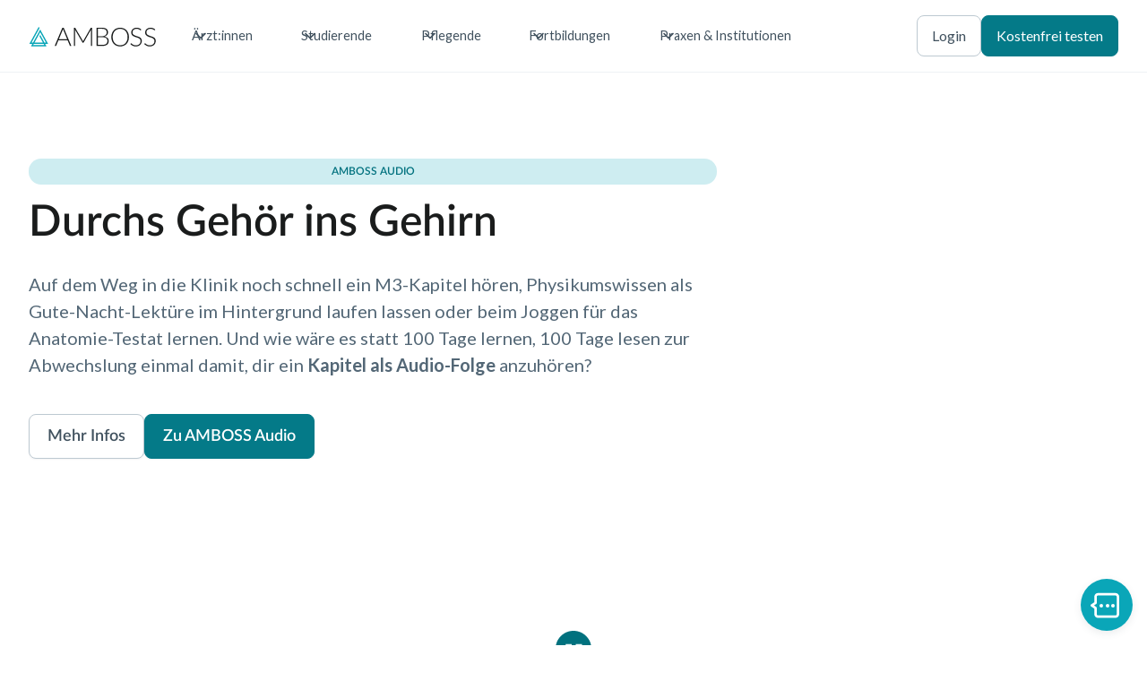

--- FILE ---
content_type: text/html
request_url: https://www.amboss.com/de/amboss-audio
body_size: 21887
content:
<!DOCTYPE html><!-- Last Published: Thu Jan 15 2026 15:17:34 GMT+0000 (Coordinated Universal Time) --><html data-wf-domain="webflow.amboss.com" data-wf-page="6627c2aca1307742dc9bcf2a" data-wf-site="64f59b196c6b3f1ee358eb8c" data-wf-intellimize-customer-id="117416197" lang="en"><head><meta charset="utf-8"/><title>AMBOSS-Kapitel im Podcast-Format | AMBOSS</title><meta content="Mit AMBOSS Audio kannst du auf dem Weg in die Klinik ein M3-Kapitel hören oder das Physikumswissen als Gute-Nacht-Lektüre im Hintergrund laufen lassen." name="description"/><meta content="AMBOSS-Kapitel im Podcast-Format | AMBOSS" property="og:title"/><meta content="Mit AMBOSS Audio kannst du auf dem Weg in die Klinik ein M3-Kapitel hören oder das Physikumswissen als Gute-Nacht-Lektüre im Hintergrund laufen lassen." property="og:description"/><meta content="AMBOSS-Kapitel im Podcast-Format | AMBOSS" property="twitter:title"/><meta content="Mit AMBOSS Audio kannst du auf dem Weg in die Klinik ein M3-Kapitel hören oder das Physikumswissen als Gute-Nacht-Lektüre im Hintergrund laufen lassen." property="twitter:description"/><meta property="og:type" content="website"/><meta content="summary_large_image" name="twitter:card"/><meta content="width=device-width, initial-scale=1" name="viewport"/><link href="https://cdn.prod.website-files.com/64f59b196c6b3f1ee358eb8c/css/amboss-new-manus.shared.3984720e6.min.css" rel="stylesheet" type="text/css" integrity="sha384-OYRyDmY5x+oPVvdgNuj72bwUW02SZxPI8FGFaKZfaIlOqw0F7HnVQjyIauvi2Zaz" crossorigin="anonymous"/><link href="https://cdn.prod.website-files.com/64f59b196c6b3f1ee358eb8c/css/amboss-new-manus.6627c2aca1307742dc9bcf2a-235e5b045.min.css" rel="stylesheet" type="text/css" integrity="sha384-dbNyjWYMYeTH3Ajt02xD2ivZxu2c8pvvLtNuuSeBJc4r6vwX2awzAXjkY2Teg5J6" crossorigin="anonymous"/><link href="https://fonts.googleapis.com" rel="preconnect"/><link href="https://fonts.gstatic.com" rel="preconnect" crossorigin="anonymous"/><script src="https://ajax.googleapis.com/ajax/libs/webfont/1.6.26/webfont.js" type="text/javascript"></script><script type="text/javascript">WebFont.load({  google: {    families: ["Lato:100,100italic,300,300italic,400,400italic,700,700italic,900,900italic","Vollkorn:400,400italic,700,700italic"]  }});</script><script type="text/javascript">!function(o,c){var n=c.documentElement,t=" w-mod-";n.className+=t+"js",("ontouchstart"in o||o.DocumentTouch&&c instanceof DocumentTouch)&&(n.className+=t+"touch")}(window,document);</script><link href="https://cdn.prod.website-files.com/64f59b196c6b3f1ee358eb8c/6568a4046141409f7b87d82b_favicon-32x.png" rel="shortcut icon" type="image/x-icon"/><link href="https://cdn.prod.website-files.com/64f59b196c6b3f1ee358eb8c/683ea8b19892ea34559a4331_AMBOSS%20Logo_Blue(2).webp" rel="apple-touch-icon"/><link href="https://www.amboss.com/de/amboss-audio" rel="canonical"/><style>.anti-flicker, .anti-flicker * {visibility: hidden !important; opacity: 0 !important;}</style><style>[data-wf-hidden-variation], [data-wf-hidden-variation] * {
        display: none !important;
      }</style><script type="text/javascript">if (localStorage.getItem('intellimize_data_tracking_type') !== 'disabled') { localStorage.setItem('intellimize_opt_out_117416197', 'true'); } if (localStorage.getItem('intellimize_data_tracking_type') !== 'disabled') { localStorage.setItem('intellimize_data_tracking_type', 'disabled'); }</script><script type="text/javascript">(function(e){var s={r:[]};e.wf={r:s.r,ready:t=>{s.r.push(t)}}})(window)</script><script type="text/javascript">(function(e,t,p){var n=document.documentElement,s={p:[],r:[]},u={p:s.p,r:s.r,push:function(e){s.p.push(e)},ready:function(e){s.r.push(e)}};e.intellimize=u,n.className+=" "+p,setTimeout(function(){n.className=n.className.replace(RegExp(" ?"+p),"")},t)})(window, 4000, 'anti-flicker')</script><link href="https://cdn.intellimize.co/snippet/117416197.js" rel="preload" as="script"/><script type="text/javascript">var wfClientScript=document.createElement("script");wfClientScript.src="https://cdn.intellimize.co/snippet/117416197.js",wfClientScript.async=!0,wfClientScript.onerror=function(){document.documentElement.className=document.documentElement.className.replace(RegExp(" ?anti-flicker"),"")},document.head.appendChild(wfClientScript);</script><link href="https://api.intellimize.co" rel="preconnect" crossorigin="true"/><link href="https://log.intellimize.co" rel="preconnect" crossorigin="true"/><link href="https://117416197.intellimizeio.com" rel="preconnect"/><meta name="referrer" content="no-referrer-when-downgrade">
<style>
  body {
    overflow-x: hidden;
}
  
  .w-embed-youtubevideo {
    visibility: hidden;
  }

  #zw-customLauncher {
    z-index: 999 !important;
  }
  
  /* Accordion CSS */
    .accordion_card_wrap:has(.accordion_card_checkbox:checked) .accordion_card_content {
	grid-template-rows: 1fr;
}
	.accordion_card_wrap:has(.accordion_card_checkbox:checked) .accordion_card_icon {
	transform: rotate(45deg);
}
  
  .accordion_card_wrap.v2:has(.accordion_card_checkbox:checked) .accordion_card_icon {
    transform: rotate(180deg)!important;
}
  
/* AI Highligh on the Navbar */
.gradient-text,
.gradient-link {
  position: relative;
  display: inline-block;
  transition: color 1.2s ease;
}


.gradient-text::after,
.gradient-link::after {
  content: attr(data-text);
  position: absolute;
  inset: 0;
  background: linear-gradient(100deg, #0A5058, #047A88, #D35485, #004C92);
  background-size: 300%;
  -webkit-background-clip: text;
  -webkit-text-fill-color: transparent;
  background-clip: text;
  text-fill-color: transparent;
  opacity: 0;
  transition: opacity 1.2s ease;
  pointer-events: none;
  padding: 1.75rem var(--space--xs);
}

  @media (max-width: 991px) {
  .gradient-text::after,
.gradient-link::after {
  padding: 0.75rem 0rem;
}
}
  
  
/* When active, fade gradient in + make base text white */
.gradient-text.active,
.gradient-link.active {
  color: white; /* base text color transitions to white */
}

.gradient-text.active::after,
.gradient-link.active::after {
  opacity: 1;
  animation: gradientFlow 14s ease-in-out infinite;
}

@keyframes gradientFlow {
  0%   { background-position: 0% 50%; }
  50%  { background-position: 100% 50%; }
  100% { background-position: 0% 50%; }
}

</style>
<script type="text/javascript">
  !(function () {
    var t = window.ambossAnalytics || [];
    let segmentKey = "McA3NMRdZFN7xogaAaU2ZoM6Y4i3ZI9y";
    if (
      window.location.hostname === "webflow.labamboss.com" ||
      window.location.hostname === "amboss-new-manus.webflow.io" ||
      window.location.hostname === "www.labamboss.com"
    ) {
      segmentKey = "INKpYpstI0eY0sJXyawObmdJqqwoTivG";
    }

    function a(t) {
      return function () {
        var a = Array.prototype.slice.call(arguments);
        a.unshift(t), this.push(a);
      };
    }
    (window.ambossAnalytics = t),
      t.isInitialized ||
        ((t.page = a("page")),
        (t.track = a("track")),
        (t.identify = a("identify")),
        (t.showConsentManagement = a("showConsentManagement")),
        (t.load = function (a) {
          var n = document.createElement("script");
          (n.type = "text/javascript"),
            (n.src = "https://www.amboss.com/analytics/a.min.js"),
            (n.async = !0),
            document.head.appendChild(n),
            (t.config = a);
        }));
    t.load({
      segmentWriteKey: segmentKey,
    });
  })();
</script>

<script>
  window.onload = function () {
    ambossAnalytics.onLoad(function () {
      ambossAnalytics.page();

      ambossAnalytics
        .requestConsent()
        .then(function (consent) {
          if (!consent["YouTube Video"]) {
            document
              .querySelectorAll(".w-embed-youtubevideo")
              .forEach(function (element) {
                element.insertAdjacentHTML(
                  "afterEnd",
                  '<div class="cardyt"><div class="container-title"><img src="https://assets-global.website-files.com/64f59b196c6b3f1ee358eb8c/655b81c425e125bacea4dcee_YouTube_lwjqbp.svg" loading="lazy" alt="" class="ic-3col"></div><div class="container-content"><p class="align-center weight-bold">Want to watch the video? Enable your cookies (YouTube Video) to get started.</p></div><div class="container-footer"><a href="#" onclick="window.ambossAnalytics.showConsentManagement()" class="btn-lg-brand w-button">Update Settings</a></div></div>'
                );
                element.remove();
              });
          } else {
            document
              .querySelectorAll(".w-embed-youtubevideo")
              .forEach(function (element) {
                element.style.visibility = "visible";
              });
          }
        })
        .catch(function (error) {
          console.error("Error during consent request", error);
        });
    });
  };
</script>

<script>
  // Listen for HubSpot Meeting success messages
  window.addEventListener('message', function(event) {
    if (event.data && event.data.meetingBookSucceeded === true) {
      // Re-use all_form_submit event with simplified properties
      ambossAnalytics.track('all_form_submit', {
        action: 'ui-manus',
        state: 'meeting-scheduled'
      });

      console.log(
        'all_form_submit – Meeting scheduler payload:',
        event.data.meetingsPayload
      );
    }
  });
</script>

<script>
  window.addEventListener("message", (event) => {
    if (
      event.data.type === "hsFormCallback" &&
      event.data.eventName === "onFormSubmitted"
    ) {
      let eventName = "all_form_submit";
      if (event.data.id === "fb7c078e-c942-40a7-b222-70e305aade8b") {
        eventName = "sa_signup";
      }
      ambossAnalytics.track(eventName, { action: "ui-manus", state: "signup" });

      console.log(`Form Submitted! Event data: ${JSON.stringify(event.data)}`);
    }
  });
</script>

<script>
  // Funzione per verificare se l'URL corrente ha uno dei prefissi specificati
  function isAllowedURL() {
    var allowedPrefixes = [
      "https://webflow.labamboss.com/de",
      "https://amboss-new-manus.webflow.io/de",
      "https://www.labamboss.com/de",
      "https://www.amboss.com/de",
    ];

    var currentURL = window.location.href;

    // Controlla se l'URL corrente inizia con uno dei prefissi consentiti
    return allowedPrefixes.some(function (prefix) {
      return currentURL.startsWith(prefix);
    });
  }

  // Verifica se l'URL è consentito prima di eseguire lo script
  if (isAllowedURL()) {
    window.onload = function () {
      ambossAnalytics.onLoad(function () {
        ambossAnalytics.page();
        ambossAnalytics
          .requestConsent()
          .then(function (consent) {
            console.log("DE script");
            if (!consent["YouTube Video"]) {
              document.querySelectorAll(".videoyt").forEach(function (element) {
                // Inserimento del CSS inline per nascondere l'elemento
                element.style.visibility = "hidden";

                // Inserimento dell'elemento sostitutivo
                element.insertAdjacentHTML(
                  "afterEnd",
                  '<div class="cardyt" style="visibility: visible;"><div class="container-title"><img src="https://assets-global.website-files.com/64f59b196c6b3f1ee358eb8c/655b81c425e125bacea4dcee_YouTube_lwjqbp.svg" loading="lazy" alt="" class="ic-3col"></div><div class="container-content"><p class="align-center weight-bold">Bitte passe deine Cookie-Einstellungen an (YouTube Video), um dir alle Videos auf AMBOSS ansehen zu können.</p></div><div class="container-footer"><a href="#" onclick="window.ambossAnalytics.showConsentManagement()" class="btn-lg-brand w-button">Jetzt anpassen</a></div></div>'
                );

                // Rimozione dell'elemento originale
                element.remove();
              });
            } else {
              document.querySelectorAll(".videoyt").forEach(function (element) {
                // Se c'è il consenso, rendi visibile l'elemento originale
                element.style.visibility = "visible";
              });
            }
          })
          .catch(function (error) {
            console.error("Error during consent request", error);
          });
      });
    };
  }
</script>

<script>
  document.addEventListener("DOMContentLoaded", function () {
    document
      .getElementById("privacyLink")
      .addEventListener("click", function () {
        ambossAnalytics.showConsentManagement();
      });
    document
      .querySelectorAll('[track-evt="login_button_clicked"]')
      .forEach(function (item) {
        item.addEventListener("click", function () {
          ambossAnalytics.track(item.getAttribute("track-evt"), {
            action: item.getAttribute("track-prop-value"),
          });
        });
      });
    document
      .querySelectorAll('[track-evt="register_button_clicked"]')
      .forEach(function (item) {
        item.addEventListener("click", function () {
          ambossAnalytics.track(item.getAttribute("track-evt"), {
            action: item.getAttribute("track-prop-value"),
          });
        });
      });
    document
      .querySelectorAll('[track-evt="external_link_clicked"]')
      .forEach(function (item) {
        item.addEventListener("click", function () {
          ambossAnalytics.track(item.getAttribute("track-evt"), {
            url: item.href,
          });
        });
      });
    document
      .querySelectorAll('[track-evt="pricing_tab_clicked"]')
      .forEach(function (item) {
        item.addEventListener("click", function () {
          ambossAnalytics.track(item.getAttribute("track-evt"), {
            action: item.getAttribute("track-prop-value"),
          });
        });
      });
    document
      .querySelectorAll('[track-evt="anki_copy_code_button_clicked"]')
      .forEach(function (item) {
        item.addEventListener("click", function () {
          ambossAnalytics.track(item.getAttribute("track-evt"));
        });
      });
    document
      .querySelectorAll('[track-evt="document_download"]')
      .forEach(function (item) {
        item.addEventListener("click", function () {
          ambossAnalytics.track(item.getAttribute("track-evt"), {
            url: item.href,
          });
        });
      });
    document
      .querySelectorAll('[track-evt="search_input_field_focused"]')
      .forEach(function (item) {
        item.addEventListener("focus", function () {
          ambossAnalytics.track(item.getAttribute("track-evt"));
        });
      });
    document
      .querySelectorAll('[track-evt="search_query_committed"]')
      .forEach(function (item) {
        item.addEventListener("submit", function (e) {
          const data = new FormData(e.target);
          const searchQuery = Object.fromEntries(data.entries()).q;
          ambossAnalytics.track(item.getAttribute("track-evt"), {
            from_source: "input_value",
            query_value: searchQuery,
          });
        });
      });
<!-- Braze Testing code -->    
    document
  .querySelectorAll('[track-evt="all_form_submit"]')
  .forEach(function (item) {
    item.addEventListener("submit", function (e) {
      const data = new FormData(e.target);
      const formDataObj = Object.fromEntries(data.entries());

      const formEmail = formDataObj.Email || formDataObj.email || null;

      ambossAnalytics.track(item.getAttribute("track-evt"), {
        email: formEmail,
        action: item.getAttribute("track-prop-value"),
      });
    });
  });
<!-- End of Braze Testing code -->     
  });
</script>

<script type="text/javascript">
  // Lista di URL da controllare
  const urlPrefixes = [
    "https://webflow.labamboss.com/de",
    "https://amboss-new-manus.webflow.io/de",
    "https://www.labamboss.com/de",
    "https://www.amboss.com/de",
  ];

  // Funzione per verificare se l'URL corrente corrisponde a uno dei prefissi
  (function () {
    const currentUrl = window.location.href;

    for (let prefix of urlPrefixes) {
      if (currentUrl.startsWith(prefix)) {
        document.documentElement.lang = "de";
        break;
      }
    }
  })();
</script>


<script type="text/plain" data-amboss-cmp="Hotjar">
  (function(h,o,t,j,a,r){h.hj=h.hj||function(){(h.hj.q=h.hj.q||[]).push(arguments)};h._hjSettings={hjid:1507086,hjsv:6};a=o.getElementsByTagName('head')[0];r=o.createElement('script');r.async=1;r.src=t+h._hjSettings.hjid+j+h._hjSettings.hjsv;a.appendChild(r);})(window,document,'https://static.hotjar.com/c/hotjar-','.js?sv=');
</script>


<script src="https://cdn.jsdelivr.net/npm/uuid@8.3.2/dist/umd/uuidv4.min.js"></script>
<script>
  function isDe() {
    var allowedPrefixes = [
      "https://webflow.labamboss.com/de",
      "https://amboss-new-manus.webflow.io/de",
      "https://www.labamboss.com/de",
      "https://www.amboss.com/de",
    ];

    var currentURL = window.location.href;

    return allowedPrefixes.some(function (prefix) {
      return currentURL.startsWith(prefix);
    });
  }

  let anonymous_id = window?.localStorage
    ?.getItem("ajs_anonymous_id")
    ?.replace?.(/["']/g, "");

  if (!anonymous_id) {
    anonymous_id = uuidv4();
    window?.localStorage?.setItem("ajs_anonymous_id", anonymous_id);
  }

  const region = isDe() ? "de" : "us";

  window.growthbook_config = window.growthbook_config || {};
  window.growthbook_config.attributes = {
    anonymous_id: anonymous_id,
    region: region,
  };

  window.growthbook_config = window.growthbook_config || {};
  window.growthbook_config.trackingCallback = (experiment, result) => {
    ambossAnalytics.track("growthbook_user_enrolled", {
      experiment_id: experiment.key,
      variation_id: result.key,
    });
  };

  window.growthbook_queue = window.growthbook_queue || [];
  window.growthbook_queue.push((gb) => {
    const applyFeatureFlags = () => {
      const isAaTestOn = gb.isOn("public-website-aa");
      const publicSearchBar = document.getElementById("public-search-bar");
      const homeHeroContent = document.getElementById("home-hero-content");

      // Handle cases where only certain elements are available
      if (publicSearchBar) {
        if (gb.isOn("search-public-search-bar")) {
          publicSearchBar.style.display = "block";

          const inputField = publicSearchBar.querySelector("input");
          if (inputField) {
            inputField.focus();
          }

          if (homeHeroContent) {
            homeHeroContent.style.display = "none";
          }
        } else {
          publicSearchBar.style.display = "none";
          if (homeHeroContent) {
            homeHeroContent.style.display = "block";
          }
        }
      }
    };

    applyFeatureFlags(); // Apply the flags initially
    document.addEventListener("growthbookdata", applyFeatureFlags); // Reapply when GrowthBook data changes
  });

  const isStaging =
    window.location.hostname === "webflow.labamboss.com" ||
    window.location.hostname === "amboss-new-manus.webflow.io" ||
    window.location.hostname === "www.labamboss.com";

  const growthbookApiHost = isStaging
    ? `https://www.labamboss.com/${region}/gb/`
    : `https://www.amboss.com/${region}/gb/`;

  const growthbookClientKey = isStaging
    ? "sdk-oR8BmDqUPxDy0UGI"
    : "sdk-pZCQ7j9D86R5vi";

  const growthbook_script = document.createElement("script");

  growthbook_script.setAttribute("async", "");
  growthbook_script.setAttribute("data-api-host", growthbookApiHost);
  growthbook_script.setAttribute("data-client-key", growthbookClientKey);
  growthbook_script.setAttribute("src","https://cdn.jsdelivr.net/npm/@growthbook/growthbook/dist/bundles/auto.min.js");

  document.head.appendChild(growthbook_script);
</script>

<!-- Webflow Optimize tested and work - waiting for privacy policy update 
<script>
  function runWebflowOptimizeLogic() {
    // Check if all necessary APIs are loaded
    if (
      window.ambossAnalytics && typeof ambossAnalytics.getResolvedConsentSync === "function" &&
      window.analytics && typeof analytics.user === "function" &&
      window.wf && typeof wf.getUserTrackingChoice === "function"
    ) {
      // Function to check consent and registration status
      var resolvedConsent = ambossAnalytics.getResolvedConsentSync();
      var hasConsent = resolvedConsent["Webflow Optimize"] === true;

      var userId = analytics.user().id();
      var isAnonymous = !userId || userId === null || userId === '';

      var shouldTrack = hasConsent && isAnonymous;

      if (shouldTrack) {
        wf.allowUserTracking({ activate: true });
      } else {
        wf.denyUserTracking();
      }
    } else {
      // Retry soon if not ready yet
      setTimeout(runWebflowOptimizeLogic, 100);
    }
  }
  document.addEventListener("DOMContentLoaded", runWebflowOptimizeLogic);
</script>
--></head><body><div data-animation="default" class="uui-navbar01_component w-nav" data-easing2="ease" data-easing="ease" data-collapse="medium" data-w-id="6e3397f8-1f82-d391-010b-fcf673763f96" role="banner" data-duration="400" id="header"><div class="uui-navbar01_container"><a data-wf-native-id-path="b1d6eed8-8459-ef16-d085-da77146174b8:6e3397f8-1f82-d391-010b-fcf673763f98" data-wf-ao-click-engagement-tracking="true" data-wf-element-id="6e3397f8-1f82-d391-010b-fcf673763f98" data-wf-component-context="%5B%7B%22componentId%22%3A%226e3397f8-1f82-d391-010b-fcf673763f96%22%2C%22instanceId%22%3A%22b1d6eed8-8459-ef16-d085-da77146174b8%22%7D%5D" href="/de" class="uui-navbar01_logo-link w-nav-brand"><div class="uui-logo_component"><img loading="eager" height="Auto" alt="Logo Amboss" src="https://cdn.prod.website-files.com/64f59b196c6b3f1ee358eb8c/65379f02e88836f0f27bc091_ambossLogoDefault.svg" class="image-30"/></div></a><nav role="navigation" class="uui-navbar01_menu w-nav-menu"><div class="uui-navbar01_menu-container"><div class="uui-navbar01_button-wrapper uui-navbar01_button-wrapper-mobile"><a track-prop-value="navbar" track-evt="login_button_clicked" data-wf-native-id-path="b1d6eed8-8459-ef16-d085-da77146174b8:6e3397f8-1f82-d391-010b-fcf673763f9e" data-wf-ao-click-engagement-tracking="true" data-wf-element-id="6e3397f8-1f82-d391-010b-fcf673763f9e" data-wf-component-context="%5B%7B%22componentId%22%3A%226e3397f8-1f82-d391-010b-fcf673763f96%22%2C%22instanceId%22%3A%22b1d6eed8-8459-ef16-d085-da77146174b8%22%7D%5D" href="https://next.amboss.com/de/login" class="btn-small-light innerbtn _w-full w-button">login</a><a track-prop-value="navbar" track-evt="register_button_clicked" data-wf-native-id-path="b1d6eed8-8459-ef16-d085-da77146174b8:6e3397f8-1f82-d391-010b-fcf673763fa0" data-wf-ao-click-engagement-tracking="true" data-wf-element-id="6e3397f8-1f82-d391-010b-fcf673763fa0" data-wf-component-context="%5B%7B%22componentId%22%3A%226e3397f8-1f82-d391-010b-fcf673763f96%22%2C%22instanceId%22%3A%22b1d6eed8-8459-ef16-d085-da77146174b8%22%7D%5D" href="https://next.amboss.com/de/registration" class="btn-small-brand _w-full w-button">Kostenfrei testen</a></div><div data-delay="300" data-hover="false" data-w-id="6e3397f8-1f82-d391-010b-fcf673763fa2" class="uui-navbar01_menu-dropdown w-dropdown"><div data-wf-native-id-path="b1d6eed8-8459-ef16-d085-da77146174b8:6e3397f8-1f82-d391-010b-fcf673763fa3" data-wf-ao-click-engagement-tracking="true" data-wf-element-id="6e3397f8-1f82-d391-010b-fcf673763fa3" data-wf-component-context="%5B%7B%22componentId%22%3A%226e3397f8-1f82-d391-010b-fcf673763f96%22%2C%22instanceId%22%3A%22b1d6eed8-8459-ef16-d085-da77146174b8%22%7D%5D" class="uui-navbar01_dropdown-toggle w-dropdown-toggle"><div class="remtext">Ärzt:innen</div><div class="uui-dropdown-icon w-embed"><svg width="20" height="20" viewBox="0 0 20 20" fill="none" xmlns="http://www.w3.org/2000/svg">
<path d="M5 7.5L10 12.5L15 7.5" stroke="currentColor" stroke-width="1.67" stroke-linecap="round" stroke-linejoin="round"/>
</svg></div></div><nav class="uui-navbar01_dropdown-list w-dropdown-list"><div id="w-node-_6e3397f8-1f82-d391-010b-fcf673763fa8-73763f96" class="w-layout-layout uui-navbar01_dropdown-list_stack wf-layout-layout"><div class="w-layout-cell"><a data-wf-native-id-path="b1d6eed8-8459-ef16-d085-da77146174b8:744febb9-b5de-fcfc-7749-9c862e072f19" data-wf-ao-click-engagement-tracking="true" data-wf-element-id="744febb9-b5de-fcfc-7749-9c862e072f19" data-wf-component-context="%5B%7B%22componentId%22%3A%226e3397f8-1f82-d391-010b-fcf673763f96%22%2C%22instanceId%22%3A%22b1d6eed8-8459-ef16-d085-da77146174b8%22%7D%5D" href="/de/aerztinnen-aerzte" class="menulink-bold w-dropdown-link">Was ist AMBOSS?</a><a data-wf-native-id-path="b1d6eed8-8459-ef16-d085-da77146174b8:6e3397f8-1f82-d391-010b-fcf673763fae" data-wf-ao-click-engagement-tracking="true" data-wf-element-id="6e3397f8-1f82-d391-010b-fcf673763fae" data-wf-component-context="%5B%7B%22componentId%22%3A%226e3397f8-1f82-d391-010b-fcf673763f96%22%2C%22instanceId%22%3A%22b1d6eed8-8459-ef16-d085-da77146174b8%22%7D%5D" href="/de/preise" class="menulink-regular w-dropdown-link">Preise</a></div><div class="w-layout-cell"><a data-wf-native-id-path="b1d6eed8-8459-ef16-d085-da77146174b8:6e3397f8-1f82-d391-010b-fcf673763fb3" data-wf-ao-click-engagement-tracking="true" data-wf-element-id="6e3397f8-1f82-d391-010b-fcf673763fb3" data-wf-component-context="%5B%7B%22componentId%22%3A%226e3397f8-1f82-d391-010b-fcf673763f96%22%2C%22instanceId%22%3A%22b1d6eed8-8459-ef16-d085-da77146174b8%22%7D%5D" href="/de/fortbildungen" class="menulink-bold w-dropdown-link">Fort- &amp; Weiterbildung</a><a data-wf-native-id-path="b1d6eed8-8459-ef16-d085-da77146174b8:19a3d4f0-0119-5541-1213-a17bb8202e70" data-wf-ao-click-engagement-tracking="true" data-wf-element-id="19a3d4f0-0119-5541-1213-a17bb8202e70" data-wf-component-context="%5B%7B%22componentId%22%3A%226e3397f8-1f82-d391-010b-fcf673763f96%22%2C%22instanceId%22%3A%22b1d6eed8-8459-ef16-d085-da77146174b8%22%7D%5D" href="/de/fortbildungen" class="menulink-regular w-dropdown-link">Fortbildungen</a><a data-wf-native-id-path="b1d6eed8-8459-ef16-d085-da77146174b8:6e3397f8-1f82-d391-010b-fcf673763fb5" data-wf-ao-click-engagement-tracking="true" data-wf-element-id="6e3397f8-1f82-d391-010b-fcf673763fb5" data-wf-component-context="%5B%7B%22componentId%22%3A%226e3397f8-1f82-d391-010b-fcf673763f96%22%2C%22instanceId%22%3A%22b1d6eed8-8459-ef16-d085-da77146174b8%22%7D%5D" href="/de/partners/lingoda" class="menulink-regular w-dropdown-link">Fachsprach- &amp; Kenntnisprüfung</a><a data-wf-native-id-path="b1d6eed8-8459-ef16-d085-da77146174b8:097e2fcb-f0b6-da06-133d-b562e0a27aa7" data-wf-ao-click-engagement-tracking="true" data-wf-element-id="097e2fcb-f0b6-da06-133d-b562e0a27aa7" data-wf-component-context="%5B%7B%22componentId%22%3A%226e3397f8-1f82-d391-010b-fcf673763f96%22%2C%22instanceId%22%3A%22b1d6eed8-8459-ef16-d085-da77146174b8%22%7D%5D" href="/de/facharztpruefung" class="menulink-regular w-dropdown-link">Fachärztliche Prüfung</a></div><div class="w-layout-cell"><a data-wf-native-id-path="b1d6eed8-8459-ef16-d085-da77146174b8:6e3397f8-1f82-d391-010b-fcf673763fcc" data-wf-ao-click-engagement-tracking="true" data-wf-element-id="6e3397f8-1f82-d391-010b-fcf673763fcc" data-wf-component-context="%5B%7B%22componentId%22%3A%226e3397f8-1f82-d391-010b-fcf673763f96%22%2C%22instanceId%22%3A%22b1d6eed8-8459-ef16-d085-da77146174b8%22%7D%5D" href="/de/wissens-hub" class="menulink-bold w-dropdown-link">Newsformate</a><a data-wf-native-id-path="b1d6eed8-8459-ef16-d085-da77146174b8:a6c76e71-b658-d830-a88b-52ebb87808d2" data-wf-ao-click-engagement-tracking="true" data-wf-element-id="a6c76e71-b658-d830-a88b-52ebb87808d2" data-wf-component-context="%5B%7B%22componentId%22%3A%226e3397f8-1f82-d391-010b-fcf673763f96%22%2C%22instanceId%22%3A%22b1d6eed8-8459-ef16-d085-da77146174b8%22%7D%5D" href="/de/podcast" class="menulink-regular w-dropdown-link">AMBOSS-Podcast</a><a data-wf-native-id-path="b1d6eed8-8459-ef16-d085-da77146174b8:6e3397f8-1f82-d391-010b-fcf673763fce" data-wf-ao-click-engagement-tracking="true" data-wf-element-id="6e3397f8-1f82-d391-010b-fcf673763fce" data-wf-component-context="%5B%7B%22componentId%22%3A%226e3397f8-1f82-d391-010b-fcf673763f96%22%2C%22instanceId%22%3A%22b1d6eed8-8459-ef16-d085-da77146174b8%22%7D%5D" href="/de/leitlinien-telegramm" class="menulink-regular w-dropdown-link">Leitlinien-Telegramm</a><a data-wf-native-id-path="b1d6eed8-8459-ef16-d085-da77146174b8:2b369e12-b4a5-0652-0498-342fe1586b36" data-wf-ao-click-engagement-tracking="true" data-wf-element-id="2b369e12-b4a5-0652-0498-342fe1586b36" data-wf-component-context="%5B%7B%22componentId%22%3A%226e3397f8-1f82-d391-010b-fcf673763f96%22%2C%22instanceId%22%3A%22b1d6eed8-8459-ef16-d085-da77146174b8%22%7D%5D" href="/de/kongress-telegramm" class="menulink-regular w-dropdown-link">Kongress-Telegramm</a></div></div></nav></div><div data-delay="300" data-hover="false" data-w-id="6e3397f8-1f82-d391-010b-fcf673763fd0" class="uui-navbar01_menu-dropdown w-dropdown"><div data-wf-native-id-path="b1d6eed8-8459-ef16-d085-da77146174b8:6e3397f8-1f82-d391-010b-fcf673763fd1" data-wf-ao-click-engagement-tracking="true" data-wf-element-id="6e3397f8-1f82-d391-010b-fcf673763fd1" data-wf-component-context="%5B%7B%22componentId%22%3A%226e3397f8-1f82-d391-010b-fcf673763f96%22%2C%22instanceId%22%3A%22b1d6eed8-8459-ef16-d085-da77146174b8%22%7D%5D" class="uui-navbar01_dropdown-toggle w-dropdown-toggle"><div class="remtext">Studierende</div><div class="uui-dropdown-icon w-embed"><svg width="20" height="20" viewBox="0 0 20 20" fill="none" xmlns="http://www.w3.org/2000/svg">
<path d="M5 7.5L10 12.5L15 7.5" stroke="currentColor" stroke-width="1.67" stroke-linecap="round" stroke-linejoin="round"/>
</svg></div></div><nav class="uui-navbar01_dropdown-list w-dropdown-list"><div id="w-node-_6e3397f8-1f82-d391-010b-fcf673763fd6-73763f96" class="w-layout-layout uui-navbar01_dropdown-list_stack wf-layout-layout"><div class="w-layout-cell"><a data-wf-native-id-path="b1d6eed8-8459-ef16-d085-da77146174b8:6e3397f8-1f82-d391-010b-fcf673763fd8" data-wf-ao-click-engagement-tracking="true" data-wf-element-id="6e3397f8-1f82-d391-010b-fcf673763fd8" data-wf-component-context="%5B%7B%22componentId%22%3A%226e3397f8-1f82-d391-010b-fcf673763f96%22%2C%22instanceId%22%3A%22b1d6eed8-8459-ef16-d085-da77146174b8%22%7D%5D" href="/de/vorklinikstudium" class="menulink-bold w-dropdown-link">Vorklinikstudium</a><a data-wf-native-id-path="b1d6eed8-8459-ef16-d085-da77146174b8:6e3397f8-1f82-d391-010b-fcf673763fda" data-wf-ao-click-engagement-tracking="true" data-wf-element-id="6e3397f8-1f82-d391-010b-fcf673763fda" data-wf-component-context="%5B%7B%22componentId%22%3A%226e3397f8-1f82-d391-010b-fcf673763f96%22%2C%22instanceId%22%3A%22b1d6eed8-8459-ef16-d085-da77146174b8%22%7D%5D" href="/de/physikum" class="menulink-regular w-dropdown-link">Physikum</a><a data-wf-native-id-path="b1d6eed8-8459-ef16-d085-da77146174b8:6e3397f8-1f82-d391-010b-fcf673763fe2" data-wf-ao-click-engagement-tracking="true" data-wf-element-id="6e3397f8-1f82-d391-010b-fcf673763fe2" data-wf-component-context="%5B%7B%22componentId%22%3A%226e3397f8-1f82-d391-010b-fcf673763f96%22%2C%22instanceId%22%3A%22b1d6eed8-8459-ef16-d085-da77146174b8%22%7D%5D" href="/de/reform-modellstudium" class="menulink-regular w-dropdown-link">Modellstudium</a></div><div class="w-layout-cell"><a data-wf-native-id-path="b1d6eed8-8459-ef16-d085-da77146174b8:6e3397f8-1f82-d391-010b-fcf673763fdd" data-wf-ao-click-engagement-tracking="true" data-wf-element-id="6e3397f8-1f82-d391-010b-fcf673763fdd" data-wf-component-context="%5B%7B%22componentId%22%3A%226e3397f8-1f82-d391-010b-fcf673763f96%22%2C%22instanceId%22%3A%22b1d6eed8-8459-ef16-d085-da77146174b8%22%7D%5D" href="/de/klinikstudium" class="menulink-bold w-dropdown-link">Klinikstudium</a><a data-wf-native-id-path="b1d6eed8-8459-ef16-d085-da77146174b8:6e3397f8-1f82-d391-010b-fcf673763fdf" data-wf-ao-click-engagement-tracking="true" data-wf-element-id="6e3397f8-1f82-d391-010b-fcf673763fdf" data-wf-component-context="%5B%7B%22componentId%22%3A%226e3397f8-1f82-d391-010b-fcf673763f96%22%2C%22instanceId%22%3A%22b1d6eed8-8459-ef16-d085-da77146174b8%22%7D%5D" href="/de/examen-m2-m3" class="menulink-regular w-dropdown-link">M2-M3 Examen</a><a data-wf-native-id-path="b1d6eed8-8459-ef16-d085-da77146174b8:05346156-b555-9a6b-1099-0c39c801020a" data-wf-ao-click-engagement-tracking="true" data-wf-element-id="05346156-b555-9a6b-1099-0c39c801020a" data-wf-component-context="%5B%7B%22componentId%22%3A%226e3397f8-1f82-d391-010b-fcf673763f96%22%2C%22instanceId%22%3A%22b1d6eed8-8459-ef16-d085-da77146174b8%22%7D%5D" href="/de/pj-famulatur" class="menulink-regular w-dropdown-link">Famulatur &amp; PJ</a></div><div id="w-node-_6e3397f8-1f82-d391-010b-fcf673763fe1-73763f96" class="w-layout-cell"><a data-wf-native-id-path="b1d6eed8-8459-ef16-d085-da77146174b8:a4540aa8-a96e-0264-0f52-8ab4f73fcfd1" data-wf-ao-click-engagement-tracking="true" data-wf-element-id="a4540aa8-a96e-0264-0f52-8ab4f73fcfd1" data-wf-component-context="%5B%7B%22componentId%22%3A%226e3397f8-1f82-d391-010b-fcf673763f96%22%2C%22instanceId%22%3A%22b1d6eed8-8459-ef16-d085-da77146174b8%22%7D%5D" href="/de/pa" class="menulink-bold w-dropdown-link">Physician Assistants</a></div><div id="w-node-_6e3397f8-1f82-d391-010b-fcf673763fe4-73763f96" class="w-layout-cell"><a data-wf-native-id-path="b1d6eed8-8459-ef16-d085-da77146174b8:6e3397f8-1f82-d391-010b-fcf673763fe5" data-wf-ao-click-engagement-tracking="true" data-wf-element-id="6e3397f8-1f82-d391-010b-fcf673763fe5" data-wf-component-context="%5B%7B%22componentId%22%3A%226e3397f8-1f82-d391-010b-fcf673763f96%22%2C%22instanceId%22%3A%22b1d6eed8-8459-ef16-d085-da77146174b8%22%7D%5D" href="/de/preise" class="menulink-bold w-dropdown-link">Preise</a></div><div id="w-node-_6e3397f8-1f82-d391-010b-fcf673763fe7-73763f96" class="w-layout-cell"><a data-wf-native-id-path="b1d6eed8-8459-ef16-d085-da77146174b8:6e3397f8-1f82-d391-010b-fcf673763fe8" data-wf-ao-click-engagement-tracking="true" data-wf-element-id="6e3397f8-1f82-d391-010b-fcf673763fe8" data-wf-component-context="%5B%7B%22componentId%22%3A%226e3397f8-1f82-d391-010b-fcf673763f96%22%2C%22instanceId%22%3A%22b1d6eed8-8459-ef16-d085-da77146174b8%22%7D%5D" href="/de/zusatzfunktionen" class="menulink-bold w-dropdown-link">Weitere Produkte</a><a data-wf-native-id-path="b1d6eed8-8459-ef16-d085-da77146174b8:6e3397f8-1f82-d391-010b-fcf673763fea" data-wf-ao-click-engagement-tracking="true" data-wf-element-id="6e3397f8-1f82-d391-010b-fcf673763fea" data-wf-component-context="%5B%7B%22componentId%22%3A%226e3397f8-1f82-d391-010b-fcf673763f96%22%2C%22instanceId%22%3A%22b1d6eed8-8459-ef16-d085-da77146174b8%22%7D%5D" href="/de/anki-download" class="menulink-regular w-dropdown-link">ANKI</a><a data-wf-native-id-path="b1d6eed8-8459-ef16-d085-da77146174b8:6e3397f8-1f82-d391-010b-fcf673763fec" data-wf-ao-click-engagement-tracking="true" data-wf-element-id="6e3397f8-1f82-d391-010b-fcf673763fec" data-wf-component-context="%5B%7B%22componentId%22%3A%226e3397f8-1f82-d391-010b-fcf673763f96%22%2C%22instanceId%22%3A%22b1d6eed8-8459-ef16-d085-da77146174b8%22%7D%5D" href="/de/amboss-audio" aria-current="page" class="menulink-regular w-dropdown-link w--current">AMBOSS Audio</a><a data-wf-native-id-path="b1d6eed8-8459-ef16-d085-da77146174b8:6e3397f8-1f82-d391-010b-fcf673763fee" data-wf-ao-click-engagement-tracking="true" data-wf-element-id="6e3397f8-1f82-d391-010b-fcf673763fee" data-wf-component-context="%5B%7B%22componentId%22%3A%226e3397f8-1f82-d391-010b-fcf673763f96%22%2C%22instanceId%22%3A%22b1d6eed8-8459-ef16-d085-da77146174b8%22%7D%5D" href="/de/chrome" class="menulink-regular w-dropdown-link">Chrome Extension</a><a data-wf-native-id-path="b1d6eed8-8459-ef16-d085-da77146174b8:6e3397f8-1f82-d391-010b-fcf673763ff0" data-wf-ao-click-engagement-tracking="true" data-wf-element-id="6e3397f8-1f82-d391-010b-fcf673763ff0" data-wf-component-context="%5B%7B%22componentId%22%3A%226e3397f8-1f82-d391-010b-fcf673763f96%22%2C%22instanceId%22%3A%22b1d6eed8-8459-ef16-d085-da77146174b8%22%7D%5D" href="/de/gpt" class="menulink-regular w-dropdown-link">AMBOSS GPT</a><a data-wf-native-id-path="b1d6eed8-8459-ef16-d085-da77146174b8:4789025e-878e-6c2b-2751-f68e54cf928e" data-wf-ao-click-engagement-tracking="true" data-wf-element-id="4789025e-878e-6c2b-2751-f68e54cf928e" data-wf-component-context="%5B%7B%22componentId%22%3A%226e3397f8-1f82-d391-010b-fcf673763f96%22%2C%22instanceId%22%3A%22b1d6eed8-8459-ef16-d085-da77146174b8%22%7D%5D" href="/de/studierende/usmle" class="menulink-regular w-dropdown-link">USMLE</a></div></div></nav></div><div data-delay="300" data-hover="false" data-w-id="6e3397f8-1f82-d391-010b-fcf673763ff2" class="uui-navbar01_menu-dropdown w-dropdown"><div data-wf-native-id-path="b1d6eed8-8459-ef16-d085-da77146174b8:6e3397f8-1f82-d391-010b-fcf673763ff3" data-wf-ao-click-engagement-tracking="true" data-wf-element-id="6e3397f8-1f82-d391-010b-fcf673763ff3" data-wf-component-context="%5B%7B%22componentId%22%3A%226e3397f8-1f82-d391-010b-fcf673763f96%22%2C%22instanceId%22%3A%22b1d6eed8-8459-ef16-d085-da77146174b8%22%7D%5D" class="uui-navbar01_dropdown-toggle w-dropdown-toggle"><div class="remtext">Pflegende</div><div class="uui-dropdown-icon w-embed"><svg width="20" height="20" viewBox="0 0 20 20" fill="none" xmlns="http://www.w3.org/2000/svg">
<path d="M5 7.5L10 12.5L15 7.5" stroke="currentColor" stroke-width="1.67" stroke-linecap="round" stroke-linejoin="round"/>
</svg></div></div><nav class="uui-navbar01_dropdown-list floatingdropdownnavbar w-dropdown-list"><div id="w-node-_6e3397f8-1f82-d391-010b-fcf673763ff8-73763f96" class="w-layout-layout uui-navbar01_dropdown-list_stack floatingdropdownnavbar wf-layout-layout"><div class="w-layout-cell"><a data-wf-native-id-path="b1d6eed8-8459-ef16-d085-da77146174b8:6e3397f8-1f82-d391-010b-fcf673763ffa" data-wf-ao-click-engagement-tracking="true" data-wf-element-id="6e3397f8-1f82-d391-010b-fcf673763ffa" data-wf-component-context="%5B%7B%22componentId%22%3A%226e3397f8-1f82-d391-010b-fcf673763f96%22%2C%22instanceId%22%3A%22b1d6eed8-8459-ef16-d085-da77146174b8%22%7D%5D" href="/de/pflege" class="menulink-bold w-dropdown-link">Beruf und Ausbildung</a><a data-wf-native-id-path="b1d6eed8-8459-ef16-d085-da77146174b8:e6d40f57-f253-4d89-abcd-4bca1944c3be" data-wf-ao-click-engagement-tracking="true" data-wf-element-id="e6d40f57-f253-4d89-abcd-4bca1944c3be" data-wf-component-context="%5B%7B%22componentId%22%3A%226e3397f8-1f82-d391-010b-fcf673763f96%22%2C%22instanceId%22%3A%22b1d6eed8-8459-ef16-d085-da77146174b8%22%7D%5D" href="/de/pflege-fortbildungen" class="menulink-bold w-dropdown-link">Fortbildungen</a><a data-wf-native-id-path="b1d6eed8-8459-ef16-d085-da77146174b8:e019d3d1-6ed2-eb22-011f-3ed3d1014595" data-wf-ao-click-engagement-tracking="true" data-wf-element-id="e019d3d1-6ed2-eb22-011f-3ed3d1014595" data-wf-component-context="%5B%7B%22componentId%22%3A%226e3397f8-1f82-d391-010b-fcf673763f96%22%2C%22instanceId%22%3A%22b1d6eed8-8459-ef16-d085-da77146174b8%22%7D%5D" href="/de/pflege/fachweiterbildung/intensiv-anaesthesie" class="menulink-bold w-dropdown-link">Lernplan Fachweiterbildung</a><a data-wf-native-id-path="b1d6eed8-8459-ef16-d085-da77146174b8:6e3397f8-1f82-d391-010b-fcf673763ffd" data-wf-ao-click-engagement-tracking="true" data-wf-element-id="6e3397f8-1f82-d391-010b-fcf673763ffd" data-wf-component-context="%5B%7B%22componentId%22%3A%226e3397f8-1f82-d391-010b-fcf673763f96%22%2C%22instanceId%22%3A%22b1d6eed8-8459-ef16-d085-da77146174b8%22%7D%5D" href="/de/pflege/plan" class="menulink-bold w-dropdown-link">Lernpläne Ausbildung</a></div></div></nav></div><div data-delay="300" data-hover="false" data-w-id="6e3397f8-1f82-d391-010b-fcf673764002" class="uui-navbar01_menu-dropdown w-dropdown"><div data-wf-native-id-path="b1d6eed8-8459-ef16-d085-da77146174b8:6e3397f8-1f82-d391-010b-fcf673764003" data-wf-ao-click-engagement-tracking="true" data-wf-element-id="6e3397f8-1f82-d391-010b-fcf673764003" data-wf-component-context="%5B%7B%22componentId%22%3A%226e3397f8-1f82-d391-010b-fcf673763f96%22%2C%22instanceId%22%3A%22b1d6eed8-8459-ef16-d085-da77146174b8%22%7D%5D" class="uui-navbar01_dropdown-toggle w-dropdown-toggle"><div class="remtext">Fortbildungen </div><div class="uui-dropdown-icon w-embed"><svg width="20" height="20" viewBox="0 0 20 20" fill="none" xmlns="http://www.w3.org/2000/svg">
<path d="M5 7.5L10 12.5L15 7.5" stroke="currentColor" stroke-width="1.67" stroke-linecap="round" stroke-linejoin="round"/>
</svg></div></div><nav class="uui-navbar01_dropdown-list w-dropdown-list"><div id="w-node-_6e3397f8-1f82-d391-010b-fcf673764008-73763f96" class="w-layout-layout uui-navbar01_dropdown-list_stack wf-layout-layout"><div class="w-layout-cell"><a data-wf-native-id-path="b1d6eed8-8459-ef16-d085-da77146174b8:7d99f112-9795-fee3-fa44-55ec8c3a0d84" data-wf-ao-click-engagement-tracking="true" data-wf-element-id="7d99f112-9795-fee3-fa44-55ec8c3a0d84" data-wf-component-context="%5B%7B%22componentId%22%3A%226e3397f8-1f82-d391-010b-fcf673763f96%22%2C%22instanceId%22%3A%22b1d6eed8-8459-ef16-d085-da77146174b8%22%7D%5D" href="/de/fortbildungen" class="menulink-bold w-dropdown-link">Online-Fortbildungen</a><a data-wf-native-id-path="b1d6eed8-8459-ef16-d085-da77146174b8:833af61c-35b3-cf2a-c3d9-a292fe081fec" data-wf-ao-click-engagement-tracking="true" data-wf-element-id="833af61c-35b3-cf2a-c3d9-a292fe081fec" data-wf-component-context="%5B%7B%22componentId%22%3A%226e3397f8-1f82-d391-010b-fcf673763f96%22%2C%22instanceId%22%3A%22b1d6eed8-8459-ef16-d085-da77146174b8%22%7D%5D" href="/de/fortbildungen" class="menulink-regular w-dropdown-link">Für Ärzt:innen </a><a data-wf-native-id-path="b1d6eed8-8459-ef16-d085-da77146174b8:cb55dedc-3b5f-1d35-cc75-db20bcb7af2d" data-wf-ao-click-engagement-tracking="true" data-wf-element-id="cb55dedc-3b5f-1d35-cc75-db20bcb7af2d" data-wf-component-context="%5B%7B%22componentId%22%3A%226e3397f8-1f82-d391-010b-fcf673763f96%22%2C%22instanceId%22%3A%22b1d6eed8-8459-ef16-d085-da77146174b8%22%7D%5D" href="/de/pflege-fortbildungen" class="menulink-regular w-dropdown-link">Für Pflegende </a></div><div class="w-layout-cell"><a data-wf-native-id-path="b1d6eed8-8459-ef16-d085-da77146174b8:258d77cc-2779-b0a0-454f-65de2c0590a7" data-wf-ao-click-engagement-tracking="true" data-wf-element-id="258d77cc-2779-b0a0-454f-65de2c0590a7" data-wf-component-context="%5B%7B%22componentId%22%3A%226e3397f8-1f82-d391-010b-fcf673763f96%22%2C%22instanceId%22%3A%22b1d6eed8-8459-ef16-d085-da77146174b8%22%7D%5D" href="/de/strahlenschutz-fortbildungen" class="menulink-bold w-dropdown-link">Strahlenschutzkurse</a><a data-wf-native-id-path="b1d6eed8-8459-ef16-d085-da77146174b8:a5aa5b90-3703-c801-a40e-520aaab909c4" data-wf-ao-click-engagement-tracking="true" data-wf-element-id="a5aa5b90-3703-c801-a40e-520aaab909c4" data-wf-component-context="%5B%7B%22componentId%22%3A%226e3397f8-1f82-d391-010b-fcf673763f96%22%2C%22instanceId%22%3A%22b1d6eed8-8459-ef16-d085-da77146174b8%22%7D%5D" href="/de/strahlenschutz-fortbildungen" class="menulink-regular w-dropdown-link">Alle Kurse</a><a data-wf-native-id-path="b1d6eed8-8459-ef16-d085-da77146174b8:b41496d1-8862-a4c2-f4e0-aaf50e5eb4f9" data-wf-ao-click-engagement-tracking="true" data-wf-element-id="b41496d1-8862-a4c2-f4e0-aaf50e5eb4f9" data-wf-component-context="%5B%7B%22componentId%22%3A%226e3397f8-1f82-d391-010b-fcf673763f96%22%2C%22instanceId%22%3A%22b1d6eed8-8459-ef16-d085-da77146174b8%22%7D%5D" href="/de/strahlenschutz-fortbildungen-fachkunde" class="menulink-regular w-dropdown-link">Fachkunde FAQ</a></div><div class="w-layout-cell"></div><div class="w-layout-cell"></div><div class="w-layout-cell"></div></div></nav></div></div><div data-delay="300" data-hover="false" data-w-id="62cce79f-a225-a6ca-77cd-34ec93752e5d" class="uui-navbar01_menu-dropdown w-dropdown"><div data-wf-native-id-path="b1d6eed8-8459-ef16-d085-da77146174b8:62cce79f-a225-a6ca-77cd-34ec93752e5e" data-wf-ao-click-engagement-tracking="true" data-wf-element-id="62cce79f-a225-a6ca-77cd-34ec93752e5e" data-wf-component-context="%5B%7B%22componentId%22%3A%226e3397f8-1f82-d391-010b-fcf673763f96%22%2C%22instanceId%22%3A%22b1d6eed8-8459-ef16-d085-da77146174b8%22%7D%5D" class="uui-navbar01_dropdown-toggle w-dropdown-toggle"><div class="remtext">Praxen &amp; Institutionen</div><div class="uui-dropdown-icon w-embed"><svg width="20" height="20" viewBox="0 0 20 20" fill="none" xmlns="http://www.w3.org/2000/svg">
<path d="M5 7.5L10 12.5L15 7.5" stroke="currentColor" stroke-width="1.67" stroke-linecap="round" stroke-linejoin="round"/>
</svg></div></div><nav class="uui-navbar01_dropdown-list floatingdropdownnavbar w-dropdown-list"><div id="w-node-_62cce79f-a225-a6ca-77cd-34ec93752e63-73763f96" class="w-layout-layout uui-navbar01_dropdown-list_stack floatingdropdownnavbar wf-layout-layout"><div class="w-layout-cell"><a data-wf-native-id-path="b1d6eed8-8459-ef16-d085-da77146174b8:62cce79f-a225-a6ca-77cd-34ec93752e65" data-wf-ao-click-engagement-tracking="true" data-wf-element-id="62cce79f-a225-a6ca-77cd-34ec93752e65" data-wf-component-context="%5B%7B%22componentId%22%3A%226e3397f8-1f82-d391-010b-fcf673763f96%22%2C%22instanceId%22%3A%22b1d6eed8-8459-ef16-d085-da77146174b8%22%7D%5D" href="/de/praxis" class="menulink-bold w-dropdown-link">Praxis</a><a data-wf-native-id-path="b1d6eed8-8459-ef16-d085-da77146174b8:2ce4c5aa-baf1-3c82-f4ae-aaec923c00e4" data-wf-ao-click-engagement-tracking="true" data-wf-element-id="2ce4c5aa-baf1-3c82-f4ae-aaec923c00e4" data-wf-component-context="%5B%7B%22componentId%22%3A%226e3397f8-1f82-d391-010b-fcf673763f96%22%2C%22instanceId%22%3A%22b1d6eed8-8459-ef16-d085-da77146174b8%22%7D%5D" href="/de/kliniklizenz" class="menulink-bold w-dropdown-link">Klinik</a><a data-wf-native-id-path="b1d6eed8-8459-ef16-d085-da77146174b8:62cce79f-a225-a6ca-77cd-34ec93752e67" data-wf-ao-click-engagement-tracking="true" data-wf-element-id="62cce79f-a225-a6ca-77cd-34ec93752e67" data-wf-component-context="%5B%7B%22componentId%22%3A%226e3397f8-1f82-d391-010b-fcf673763f96%22%2C%22instanceId%22%3A%22b1d6eed8-8459-ef16-d085-da77146174b8%22%7D%5D" href="/de/campuslizenz" class="menulink-bold w-dropdown-link">Universität</a></div></div></nav></div></nav><div class="uui-navbar01_button-wrapper"><a track-evt="login_button_clicked" class="btn-small-light uui-navbar01-button_login-tablet w-button" data-wf-component-context="%5B%7B%22componentId%22%3A%226e3397f8-1f82-d391-010b-fcf673763f96%22%2C%22instanceId%22%3A%22b1d6eed8-8459-ef16-d085-da77146174b8%22%7D%5D" data-wf-element-id="6e3397f8-1f82-d391-010b-fcf673764013" track-prop-value="navbar" href="https://next.amboss.com/de/login" referrerpolicy="unsafe-url" data-wf-native-id-path="b1d6eed8-8459-ef16-d085-da77146174b8:6e3397f8-1f82-d391-010b-fcf673764013" data-wf-ao-click-engagement-tracking="true">Login</a><a track-evt="register_button_clicked" class="btn-small-brand mobilehide w-button" data-wf-component-context="%5B%7B%22componentId%22%3A%226e3397f8-1f82-d391-010b-fcf673763f96%22%2C%22instanceId%22%3A%22b1d6eed8-8459-ef16-d085-da77146174b8%22%7D%5D" data-wf-element-id="6e3397f8-1f82-d391-010b-fcf673764015" track-prop-value="navbar" href="https://next.amboss.com/de/registration" referrerpolicy="unsafe-url" data-wf-native-id-path="b1d6eed8-8459-ef16-d085-da77146174b8:6e3397f8-1f82-d391-010b-fcf673764015" data-wf-ao-click-engagement-tracking="true">Kostenfrei testen</a><div class="uui-navbar01_menu-button w-nav-button"><div class="menu-icon_component"><div class="menu-icon_line-top"></div><div class="menu-icon_line-middle"><div class="menu-icon_line-middle-inner"></div></div><div class="menu-icon_line-bottom"></div></div></div></div></div></div><section data-wf--header--variant="base" class="header paddingheader headerbghandler"><div class="w-layout-blockcontainer headercontainer w-container"><div class="w-layout-hflex flex-block"><div class="headertitlecol"><div class="headercontainertag"><p class="tag">AMBOSS Audio</p></div><div class="headercontainertitle"><h1 class="headertitle">Durchs Gehör ins Gehirn</h1></div><div class="headercontainercontent"><div class="headercontent w-richtext"><p>Auf dem Weg in die Klinik noch schnell ein M3-Kapitel hören, Physikumswissen als Gute-Nacht-Lektüre im Hintergrund laufen lassen oder beim Joggen für das Anatomie-Testat lernen. Und wie wäre es statt 100 Tage lernen, 100 Tage lesen zur Abwechslung einmal damit, dir ein <strong>Kapitel als Audio-Folge </strong>anzuhören?</p></div></div><div class="headercontainerfooter"><a referrerpolicy="origin" data-wf-native-id-path="3e06b975-aa56-d3df-31d6-fb187f7a16e3:e13980bf-cf7f-0e3a-6726-9e17f482b104:ef3beecf-ccae-5f24-a34e-1c22160c0d68" data-wf-ao-click-engagement-tracking="true" data-wf-element-id="ef3beecf-ccae-5f24-a34e-1c22160c0d68" data-wf-component-context="%5B%7B%22componentId%22%3A%22ab7450cc-724b-5c7f-f618-891b4ab208cd%22%2C%22instanceId%22%3A%223e06b975-aa56-d3df-31d6-fb187f7a16e3%22%7D%2C%7B%22componentId%22%3A%22ef3beecf-ccae-5f24-a34e-1c22160c0d68%22%2C%22instanceId%22%3A%22e13980bf-cf7f-0e3a-6726-9e17f482b104%22%7D%5D" href="#paket" class="button secondary w-inline-block"><div class="flex"><div>Mehr Infos</div></div></a><a referrerpolicy="origin" data-wf-native-id-path="3e06b975-aa56-d3df-31d6-fb187f7a16e3:f0c2f08a-1b6c-3c07-ad5f-5f33cded8f15:a6f9252c-ac93-d631-6ddf-763b537c4028" data-wf-ao-click-engagement-tracking="true" data-wf-element-id="a6f9252c-ac93-d631-6ddf-763b537c4028" data-wf-component-context="%5B%7B%22componentId%22%3A%22ab7450cc-724b-5c7f-f618-891b4ab208cd%22%2C%22instanceId%22%3A%223e06b975-aa56-d3df-31d6-fb187f7a16e3%22%7D%2C%7B%22componentId%22%3A%22a6f9252c-ac93-d631-6ddf-763b537c4028%22%2C%22instanceId%22%3A%22f0c2f08a-1b6c-3c07-ad5f-5f33cded8f15%22%7D%5D" href="https://steadyhq.com/de/amboss-audio" class="button primary w-inline-block"><div class="flex"><div>Zu AMBOSS Audio</div></div></a></div></div><div class="headerassetcol"><img loading="eager" src="https://cdn.prod.website-files.com/64f59b196c6b3f1ee358eb8c/6627c3f90cce759ec0adefb0_AMBOSS-Audio-Podcast.avif" alt="" sizes="100vw" srcset="https://cdn.prod.website-files.com/64f59b196c6b3f1ee358eb8c/6627c3f90cce759ec0adefb0_AMBOSS-Audio-Podcast-p-500.avif 500w, https://cdn.prod.website-files.com/64f59b196c6b3f1ee358eb8c/6627c3f90cce759ec0adefb0_AMBOSS-Audio-Podcast-p-800.avif 800w, https://cdn.prod.website-files.com/64f59b196c6b3f1ee358eb8c/6627c3f90cce759ec0adefb0_AMBOSS-Audio-Podcast-p-1080.avif 1080w, https://cdn.prod.website-files.com/64f59b196c6b3f1ee358eb8c/6627c3f90cce759ec0adefb0_AMBOSS-Audio-Podcast.avif 1440w" class="headerimg"/></div></div></div><div class="contentsectionbg bgbrandlight03"></div></section><section class="testimonialssection"><div data-delay="4000" data-animation="slide" class="slider-2 w-slider" data-autoplay="true" data-easing="ease" data-hide-arrows="false" data-disable-swipe="false" data-autoplay-limit="0" data-nav-spacing="20" data-duration="500" data-infinite="true"><div class="w-slider-mask"><div class="testimonialsslide w-slide"><div class="div-block-6"><div class="testimonialstitlecol"><img src="https://cdn.prod.website-files.com/64f59b196c6b3f1ee358eb8c/660fcb6e0c3dd9b9fdc6e170_bubble.svg" loading="lazy" alt="" class="testimonialsbubble"/><div class="testimonialscontainerquote"><blockquote class="testimonialsquote textwhite">Mit 50 Vorklinik- und 100 Klinik-Folgen sind unsere AMBOSS-Audio-Pakete vollständig. Aus einer studentischen Idee ist ein tolles Projekt gewachsen, von dem nun Studierende ab dem 1. Semester profitieren können. Es beeindruckt mich immer wieder, mit wie viel Leidenschaft unsere studentischen Specher:innen die AMBOSS-Kapitel vertont und ausgeschmückt haben. </blockquote></div><div class="testimonialscontainerattribution"><h5 class="testimonialsattribution textwhite">Patricia Hinske</h5></div><div class="testimonialscontainersupporttext"><p class="testimonialsinfosupporttext texttag">Ärztin &amp; Vocal Coach im AMBOSS Audio-Team</p></div></div></div></div><div class="testimonialsslide w-slide"><div class="div-block-6"><div class="testimonialstitlecol"><img src="https://cdn.prod.website-files.com/64f59b196c6b3f1ee358eb8c/660fcb6e0c3dd9b9fdc6e170_bubble.svg" loading="lazy" alt="" class="testimonialsbubble"/><div class="testimonialscontainerquote"><blockquote class="testimonialsquote textwhite">Es warten auf jeden Fall tolle Folgen mit spannenden Intros auf die Studis. Mal historisch, mal Patientenfälle oder echte Stex-Fragen. </blockquote></div><div class="testimonialscontainerattribution"><h5 class="testimonialsattribution textwhite">Paula</h5></div><div class="testimonialscontainersupporttext"><p class="testimonialsinfosupporttext texttag">Uni Witten-Herdecke, AMBOSS Audio-Team</p></div></div></div></div><div class="testimonialsslide w-slide"><div class="div-block-6"><div class="testimonialstitlecol"><img src="https://cdn.prod.website-files.com/64f59b196c6b3f1ee358eb8c/660fcb6e0c3dd9b9fdc6e170_bubble.svg" loading="lazy" alt="" class="testimonialsbubble"/><div class="testimonialscontainerquote"><blockquote class="testimonialsquote textwhite">Letzte Woche beim Sport habe ich mir zwei eurer Audio-Folgen angehört und war sehr angetan. Insbesondere die Aortenklappenstenose, die mir fachlich nahe liegt, hat mir wirklich sehr gut gefallen! Ich werde auf jeden Fall auch noch andere Folgen hören. Danke! </blockquote></div><div class="testimonialscontainerattribution"><h5 class="testimonialsattribution textwhite">Timo Höntsch</h5></div><div class="testimonialscontainersupporttext"><p class="testimonialsinfosupporttext texttag">Facharzt Innere Medizin und Kardiologie</p></div></div></div></div></div><div class="left-arrow-2 w-slider-arrow-left"><div class="w-icon-slider-left"></div></div><div class="right-arrow-2 w-slider-arrow-right"><div class="w-icon-slider-right"></div></div><div class="slide-nav-2 w-slider-nav w-round"></div></div><div class="testimonialssectionbg bgbranddark02"></div><div class="w-embed"><style>
.w-slider-dot {
  background-color: #0AA6B8;
}

.w-slider-dot.w-active {
  background-color: #FFFFFF;
}
</style></div></section><section id="paket" class="cardsection"><div class="w-layout-blockcontainer cardsectioncontainer w-container"><div class="cardflexblock"><div class="grid3col"><div class="cardsmall"><div class="containercardsmall"><div class="contentcardsmall"><div class="titlecardsmall"><h5 class="h5titlecardsmall">Top-50-Vorklinik-Folgen</h5><p class="pcardsmall">Mit vielen klinischen Beispielen, Eselsbrücken und Prüfungsfragen zum Reflektieren des Gelernten führen wir dich durch die wichtigsten Vorklinik-Kapitel der drei großen Fächer Anatomie, Biochemie und Physiologie. Löse z.B. gemeinsam mit unserem AMBOSS-Audio-Team den Patientenfall in der Kinderklinik und lerne dadurch vieles zum Thema Hirnnerven.</p></div></div><div class="footercardsmall"><a aria-label="" data-wf-native-id-path="8a73234f-0db4-43d7-9a25-cdebb5a49e2d:c60a932e-9999-29c3-5e49-bceb1c2ef300:0cba55ab-2d00-11c6-3fe5-a2d9596a825b:9bb99be6-84da-d3ae-a4b5-7744b94e3dae" data-wf-ao-click-engagement-tracking="true" data-wf-element-id="9bb99be6-84da-d3ae-a4b5-7744b94e3dae" data-wf-component-context="%5B%7B%22componentId%22%3A%22a1f789e6-a106-1cc2-52cc-a00d71b3b24f%22%2C%22instanceId%22%3A%228a73234f-0db4-43d7-9a25-cdebb5a49e2d%22%7D%2C%7B%22componentId%22%3A%220cba55ab-2d00-11c6-3fe5-a2d9596a824f%22%2C%22instanceId%22%3A%22c60a932e-9999-29c3-5e49-bceb1c2ef300%22%7D%2C%7B%22componentId%22%3A%229bb99be6-84da-d3ae-a4b5-7744b94e3dae%22%2C%22instanceId%22%3A%220cba55ab-2d00-11c6-3fe5-a2d9596a825b%22%7D%5D" href="https://steadyhq.com/de/amboss-audio/posts/12804313-1685-4699-8412-698885bf7abb" class="buttonlink w-inline-block"><div class="flex"><div>Fall lösen</div><img loading="lazy" src="https://cdn.prod.website-files.com/64f59b196c6b3f1ee358eb8c/65f1d36f23b5ff069fe3fee8_arrow-right.svg" alt=""/></div></a></div></div></div><div class="cardsmall"><div class="containercardsmall"><div class="contentcardsmall"><div class="titlecardsmall"><h5 class="h5titlecardsmall">Top-100-Klinik-Folgen</h5><p class="pcardsmall">Im Podcast-Format führen dich die Studierenden unseres AMBOSS-Audio-Teams durch klinische Themen, erklären dir die Entstehung, Symptomatik, Diagnostik sowie Therapie der Krankheitsbilder und hören sich mit dir echte Auskultationsbefunde an – z.B. pathologische Herzgeräusche oder das Giemen während eines Asthmaanfalls. Hör doch einmal in die Folge “Aortenklappenstenose” rein</p></div></div><div class="footercardsmall"><a aria-label="" data-wf-native-id-path="8a73234f-0db4-43d7-9a25-cdebb5a49e2d:c60a932e-9999-29c3-5e49-bceb1c2ef301:0cba55ab-2d00-11c6-3fe5-a2d9596a825b:9bb99be6-84da-d3ae-a4b5-7744b94e3dae" data-wf-ao-click-engagement-tracking="true" data-wf-element-id="9bb99be6-84da-d3ae-a4b5-7744b94e3dae" data-wf-component-context="%5B%7B%22componentId%22%3A%22a1f789e6-a106-1cc2-52cc-a00d71b3b24f%22%2C%22instanceId%22%3A%228a73234f-0db4-43d7-9a25-cdebb5a49e2d%22%7D%2C%7B%22componentId%22%3A%220cba55ab-2d00-11c6-3fe5-a2d9596a824f%22%2C%22instanceId%22%3A%22c60a932e-9999-29c3-5e49-bceb1c2ef301%22%7D%2C%7B%22componentId%22%3A%229bb99be6-84da-d3ae-a4b5-7744b94e3dae%22%2C%22instanceId%22%3A%220cba55ab-2d00-11c6-3fe5-a2d9596a825b%22%7D%5D" href="https://steadyhq.com/de/amboss-audio/posts/8a624e42-e9ba-4fda-ad1e-3f631e9bbd7b" class="buttonlink w-inline-block"><div class="flex"><div>Reinhören</div><img loading="lazy" src="https://cdn.prod.website-files.com/64f59b196c6b3f1ee358eb8c/65f1d36f23b5ff069fe3fee8_arrow-right.svg" alt=""/></div></a></div></div></div><div class="cardsmall"><div class="containercardsmall"><div class="contentcardsmall"><div class="titlecardsmall"><h5 class="h5titlecardsmall">Maximalversorger-Paket</h5><p class="pcardsmall">Hochleistungslerner und Audio-Fan? Zugriff auf alle AMBOSS-Audio-Inhalte hast du mit dem Maximalversorger-Paket. Das lohnt sich für dich, wenn du in diesem Semester dein Physikum schreibst und anschließend in die Klinik startest. Oder bist du in der Klinik und könntest eine Auffrischung zu Themen wie der Hypophyse und dem Vestibulären System gebrauchen?</p></div></div><div class="footercardsmall"><a aria-label="" data-wf-native-id-path="8a73234f-0db4-43d7-9a25-cdebb5a49e2d:c60a932e-9999-29c3-5e49-bceb1c2ef302:0cba55ab-2d00-11c6-3fe5-a2d9596a825b:9bb99be6-84da-d3ae-a4b5-7744b94e3dae" data-wf-ao-click-engagement-tracking="true" data-wf-element-id="9bb99be6-84da-d3ae-a4b5-7744b94e3dae" data-wf-component-context="%5B%7B%22componentId%22%3A%22a1f789e6-a106-1cc2-52cc-a00d71b3b24f%22%2C%22instanceId%22%3A%228a73234f-0db4-43d7-9a25-cdebb5a49e2d%22%7D%2C%7B%22componentId%22%3A%220cba55ab-2d00-11c6-3fe5-a2d9596a824f%22%2C%22instanceId%22%3A%22c60a932e-9999-29c3-5e49-bceb1c2ef302%22%7D%2C%7B%22componentId%22%3A%229bb99be6-84da-d3ae-a4b5-7744b94e3dae%22%2C%22instanceId%22%3A%220cba55ab-2d00-11c6-3fe5-a2d9596a825b%22%7D%5D" href="https://steadyhq.com/de/amboss-audio/about" class="buttonlink w-inline-block"><div class="flex"><div>Zum Paket</div><img loading="lazy" src="https://cdn.prod.website-files.com/64f59b196c6b3f1ee358eb8c/65f1d36f23b5ff069fe3fee8_arrow-right.svg" alt=""/></div></a></div></div></div></div></div></div><div class="contentsectionbg bgwhite-2"></div></section><section data-wf--cta-section--variant="base" class="ctasection"><div class="w-layout-blockcontainer ctasectioncontainer w-container"><div class="w-layout-hflex ctaflexblock"><div class="ctatitlecol"><div class="ctacontainertitle"><h3 class="ctatitle">Teile die Info mit deinen Kommiliton:innen</h3></div><div class="ctacontainercontent"><div class="ctacontent w-richtext"><p class="h1richtext">Kennst du schon den Lernpodcast von AMBOSS? Die wichtigsten klinischen Kapitel werden vertont und die Inhalte erklärt. Hör mal rein: <a href="https://go.amboss.com/audio-teilen" data-wf-native-id-path="c725e52a-0ab7-7ce7-eac6-6732b0325312" data-wf-ao-click-engagement-tracking="true" data-wf-element-id="c725e52a-0ab7-7ce7-eac6-6732b0325312">go.amboss.com/audio-teilen</a></p></div></div></div></div></div><div class="ctasectionfullwidth"><div class="ctasectionbg bgbrandlight03"></div></div></section><section data-wf--content--variant="base" class="contentsection paddingcontentsection-2"><div class="w-layout-blockcontainer contentsectioncontainer w-container"><div class="w-layout-hflex contentflexblock contentreverse"><div class="contenttitlecol"><div class="contentcontainertitle"><h4 class="contenttitle">Das AMBOSS-Audio-Team</h4></div><div class="contentcontainercontent"><div class="contentcontent w-richtext"><p>Die Idee <strong>“AMBOSS als Hörbuch”</strong> stammt von den Studierenden Paula, Sebastian und Jonas, die gerade mitten in ihrer Examensvorbereitung steckten. Mittlerweile ist aus dieser Idee Realität geworden, <strong>insgesamt 100 klinische AMBOSS-Kapitel</strong> sind vertont, die Krankheitsbilder umfassend erklärt und mit spannenden Erweiterungen wie z.B. echten Auskultationsbefunden versehen. Das Vorklinik-Paket umfasst die 50 Top-Themen des Grundlagenwissens, das nicht zuletzt für das Physikum relevant ist.</p><p>Alle Folgen wurden von einem Team aus Studierenden der Humanmedizin aufgezeichnet: Insbesondere bei der Auswahl der Kapitel und Inhalte, Identifizierung von Besonderheiten, IMPPact-Wissen und der didaktischen Aufbereitung stand das erfahrene AMBOSS-Team unterstützend zur Seite.</p></div></div><div class="contentcontainerfooter"><a referrerpolicy="origin" data-wf-native-id-path="43e31921-13d7-80b3-14e1-01af3464f9c6:6d4a6638-d962-340c-dc35-e429e3b4ca04:a6f9252c-ac93-d631-6ddf-763b537c4028" data-wf-ao-click-engagement-tracking="true" data-wf-element-id="a6f9252c-ac93-d631-6ddf-763b537c4028" data-wf-component-context="%5B%7B%22componentId%22%3A%2273372926-5d22-990b-182b-4081624a4672%22%2C%22instanceId%22%3A%2243e31921-13d7-80b3-14e1-01af3464f9c6%22%7D%2C%7B%22componentId%22%3A%22a6f9252c-ac93-d631-6ddf-763b537c4028%22%2C%22instanceId%22%3A%226d4a6638-d962-340c-dc35-e429e3b4ca04%22%7D%5D" href="https://steadyhq.com/de/amboss-audio" class="button primary w-inline-block"><div class="flex"><div>Zu AMBOSS Audio</div></div></a></div></div><div class="contentassetcol"><img loading="eager" src="https://cdn.prod.website-files.com/64f59b196c6b3f1ee358eb8c/653a856ab2ac964188c56f9b_PastedGraphic-960x771.avif" alt="Illustration of a group of people celebrating" sizes="(max-width: 767px) 100vw, (max-width: 991px) 728px, 940px" srcset="https://cdn.prod.website-files.com/64f59b196c6b3f1ee358eb8c/653a856ab2ac964188c56f9b_PastedGraphic-960x771-p-500.avif 500w, https://cdn.prod.website-files.com/64f59b196c6b3f1ee358eb8c/653a856ab2ac964188c56f9b_PastedGraphic-960x771-p-800.avif 800w, https://cdn.prod.website-files.com/64f59b196c6b3f1ee358eb8c/653a856ab2ac964188c56f9b_PastedGraphic-960x771.avif 960w" class="contentimg"/></div></div></div><div class="contentsectionbg bgwhite-2"></div><div class="contentsectionbg bgwhite-2"></div></section><section id="faq" data-wf--faq-section--variant="base" class="faqsection"><div class="w-layout-blockcontainer faqsectioncontainer w-container"><div class="w-layout-hflex faqflexblock"><div class="faqaccordioncol"><h3 class="faqtitle">Häufige Fragen</h3></div></div></div><div class="w-layout-blockcontainer faqsectioncontainer w-container"><div class="w-layout-hflex faqflexblock"><div class="faqaccordioncol"><div class="accordionwrapper"><div class="accordion_card_wrap"><div class="accordion_card_toggle accordion_card_padding"><div class="accordion_card_title">Wie komme ich an die AMBOSS-Audio-Inhalte?</div><div aria-hidden="true" class="accordion_card_icon"><svg xmlns="http://www.w3.org/2000/svg" width="100%" viewBox="0 0 153 153" fill="none" class="accordion_card_svg"><path d="M77 0V152.5" stroke="currentColor" vector-effect="non-scaling-stroke" stroke-width="1.5px"></path><path d="M153 76L0.5 76" stroke="currentColor" vector-effect="non-scaling-stroke" stroke-width="1.5px"></path></svg></div><input type="checkbox" aria-label="Toggle content visibility" aria-controls="" class="accordion_card_checkbox"/></div><div class="accordion_card_content"><div class="accordion_card_clip"><div class="accordion_card_padding is-top-zero"><div class="accordion_card_text w-richtext"><p>Bei <a target="_self" alt="" href="https://steadyhq.com/de/amboss-audio" data-wf-native-id-path="9094fac1-ec80-0347-96d1-fd2f2046d0c8" data-wf-ao-click-engagement-tracking="true" data-wf-element-id="9094fac1-ec80-0347-96d1-fd2f2046d0c8">STEADY</a> hast du die Möglichkeit, <strong>AMBOSS-Audio-Pakete</strong> zu kaufen. Für ein Jahr zahlst du für das Vorklinik- und Klinikpaket jeweils 50€ und hast damit unbegrenzten Zugriff auf alle AMBOSS-Audio-Episoden des jeweiligen Pakets. Das Maximalversorger-Paket sind alle Vorklinik- und Klinikinhalte enthalten.</p><p><br/>So geht’s:<br/>‍</p><ol role="list"><li>Bei <a target="_self" alt="" href="https://steadyhq.com/de/amboss-audio" data-wf-native-id-path="c45df674-bf56-dcb7-e173-f7eaef2cfb79" data-wf-ao-click-engagement-tracking="true" data-wf-element-id="c45df674-bf56-dcb7-e173-f7eaef2cfb79">STEADY</a> registrieren, auf abonnieren klicken und Zahlungsart angeben (Paypal, Apple Pay, Kreditkarte, Lastschrift).</li><li>Du erhältst anschließend eine E-Mail von STEADY. Diese enthält den Link “RSS-Audio-Feed abonnieren”, über den du auf die STEADY-Website gelangst. Klicke hier auf “Podcast abonnieren” und “andere App”. Dort wird dir nun dein <strong>individueller RSS-Link zum AMBOSS Audio-Kanal</strong> angezeigt.</li><li>Du fügst den Link in die Podcast-App deiner Wahl ein und kannst dort anschließend alle Folgen des AMBOSS Audio-Feeds anhören. Hinweis: Den RSS-Link kannst du <strong>nicht </strong>einfach im Browser öffnen, da es sich um einen RSS-Feed handelt.</li></ol></div></div></div></div></div><div class="accordion_card_wrap"><div class="accordion_card_toggle accordion_card_padding"><div class="accordion_card_title">Kann ich AMBOSS Audio kostenfrei testen?</div><div aria-hidden="true" class="accordion_card_icon"><svg xmlns="http://www.w3.org/2000/svg" width="100%" viewBox="0 0 153 153" fill="none" class="accordion_card_svg"><path d="M77 0V152.5" stroke="currentColor" vector-effect="non-scaling-stroke" stroke-width="1.5px"></path><path d="M153 76L0.5 76" stroke="currentColor" vector-effect="non-scaling-stroke" stroke-width="1.5px"></path></svg></div><input type="checkbox" aria-label="Toggle content visibility" aria-controls="" class="accordion_card_checkbox"/></div><div class="accordion_card_content"><div class="accordion_card_clip"><div class="accordion_card_padding is-top-zero"><div class="accordion_card_text w-richtext"><p>Ja, kannst du. Diese Folgen sind frei zugänglich:</p><p><strong><br/>Vorklinik-Folgen:<br/></strong><a target="_self" alt="" href="https://steadyhq.com/de/amboss-audio/posts/12804313-1685-4699-8412-698885bf7abb" data-wf-native-id-path="8518c654-af66-a61a-ac0c-e070e1367d3f" data-wf-ao-click-engagement-tracking="true" data-wf-element-id="8518c654-af66-a61a-ac0c-e070e1367d3f">Hirnnerven</a> <a target="_self" alt="" href="https://steadyhq.com/de/amboss-audio/posts/83e7e304-c7e5-4955-b609-09f41e56dd38" data-wf-native-id-path="3c51076c-edab-2892-83a8-d0696ae9a089" data-wf-ao-click-engagement-tracking="true" data-wf-element-id="3c51076c-edab-2892-83a8-d0696ae9a089">Angeborene Herzfehler</a><br/><a target="_self" alt="" href="https://steadyhq.com/de/amboss-audio/posts/4e368ca8-c814-4f5c-8d42-896934551aab" data-wf-native-id-path="24bf185b-73bd-a777-c840-eeab09bd8cd7" data-wf-ao-click-engagement-tracking="true" data-wf-element-id="24bf185b-73bd-a777-c840-eeab09bd8cd7">Säure-Basen-Haushalt</a></p><p><strong><br/>Klinik-Folgen:<br/></strong><a target="_self" alt="" href="https://steadyhq.com/de/amboss-audio/posts/8fe83cff-4a62-46ae-95af-cdfe6ff91ab5" data-wf-native-id-path="98d59c87-ff31-b642-9f19-aede39e9e218" data-wf-ao-click-engagement-tracking="true" data-wf-element-id="98d59c87-ff31-b642-9f19-aede39e9e218">Neurologie: Meningitis</a><br/><a target="_self" alt="" href="https://steadyhq.com/de/amboss-audio/posts/a56329ec-87f0-4f24-9fe9-47ee9d135d12" data-wf-native-id-path="e6c9ad56-5477-2202-1eca-8a013fc9bd1a" data-wf-ao-click-engagement-tracking="true" data-wf-element-id="e6c9ad56-5477-2202-1eca-8a013fc9bd1a">Dermatologie: Malignes Melanom</a><br/><a target="_self" alt="" href="https://steadyhq.com/de/amboss-audio/posts/c4e04411-6a61-4b4a-a3dc-56eb49fd6c90" data-wf-native-id-path="46bc1baf-e66e-247f-11f0-7c68e61cdb8e" data-wf-ao-click-engagement-tracking="true" data-wf-element-id="46bc1baf-e66e-247f-11f0-7c68e61cdb8e">Endokrinologie: Nebennierenrindeninsuffizienz</a><br/><a target="_self" alt="" href="https://steadyhq.com/de/amboss-audio/posts/984f9565-8b32-4696-9290-71577e96c9c6" data-wf-native-id-path="adb88ebd-7339-f0f8-8d5f-1a15940d6e19" data-wf-ao-click-engagement-tracking="true" data-wf-element-id="adb88ebd-7339-f0f8-8d5f-1a15940d6e19">Gastroenterologie: Leberzirrhose</a><br/><a target="_self" alt="" href="https://steadyhq.com/de/amboss-audio/posts/1191123f-c3f9-4426-a308-5277013accd3" data-wf-native-id-path="c1477608-0986-531a-9485-363ca69b4036" data-wf-ao-click-engagement-tracking="true" data-wf-element-id="c1477608-0986-531a-9485-363ca69b4036">Endokrinologie: Hypothyreose</a><br/><a target="_self" alt="" href="https://steadyhq.com/de/amboss-audio/posts/1870a638-c3c3-4694-8370-91e416117b92" data-wf-native-id-path="d836ccbe-b40f-5fd1-8c52-55f165e3bd63" data-wf-ao-click-engagement-tracking="true" data-wf-element-id="d836ccbe-b40f-5fd1-8c52-55f165e3bd63">Pneumologie: COPD – Chronisch obstruktive Lungenerkrankung</a><br/><a target="_self" alt="" href="https://steadyhq.com/de/amboss-audio/posts/8a624e42-e9ba-4fda-ad1e-3f631e9bbd7b" data-wf-native-id-path="003f742d-d0a4-be4d-3338-f8794cfd2682" data-wf-ao-click-engagement-tracking="true" data-wf-element-id="003f742d-d0a4-be4d-3338-f8794cfd2682">Kardiologie: Aortenklappenstenose</a><br/><a target="_self" alt="" href="https://steadyhq.com/de/amboss-audio/posts/b4ed31ae-9160-4f88-b108-b0e03993e23c" data-wf-native-id-path="7b4c9cd2-f570-7711-8b14-4d5fb2e0191a" data-wf-ao-click-engagement-tracking="true" data-wf-element-id="7b4c9cd2-f570-7711-8b14-4d5fb2e0191a">Gastroenterologie: Colitis ulcerosa</a></p><p><br/>Viel Spaß beim Reinhören!</p></div></div></div></div></div><div class="accordion_card_wrap"><div class="accordion_card_toggle accordion_card_padding"><div class="accordion_card_title">Welche Folgen sind hinter der Paywall?</div><div aria-hidden="true" class="accordion_card_icon"><svg xmlns="http://www.w3.org/2000/svg" width="100%" viewBox="0 0 153 153" fill="none" class="accordion_card_svg"><path d="M77 0V152.5" stroke="currentColor" vector-effect="non-scaling-stroke" stroke-width="1.5px"></path><path d="M153 76L0.5 76" stroke="currentColor" vector-effect="non-scaling-stroke" stroke-width="1.5px"></path></svg></div><input type="checkbox" aria-label="Toggle content visibility" aria-controls="" class="accordion_card_checkbox"/></div><div class="accordion_card_content"><div class="accordion_card_clip"><div class="accordion_card_padding is-top-zero"><div class="accordion_card_text w-richtext"><p>Die vollständige Übersicht aller Folgen findest du <a target="_self" alt="" href="https://steadyhq.com/de/amboss-audio/posts" data-wf-native-id-path="8992ed6b-a0a8-fb01-18b3-abc78637d852" data-wf-ao-click-engagement-tracking="true" data-wf-element-id="8992ed6b-a0a8-fb01-18b3-abc78637d852">hier</a>.<br/>Darauf hast du auch ohne AMBOSS Audio-Abonnement Zugriff.</p><p><br/>Insgesamt sind 100 Klinik- und 50 Vorklinik-Folgen in den jeweiligen Paketen enthalten. Die Produktion ist damit abschlossen, es werden keinen weiteren Folgen hinzugefügt.</p></div></div></div></div></div><div class="accordion_card_wrap"><div class="accordion_card_toggle accordion_card_padding"><div class="accordion_card_title">Wie füge ich den Premium-Link in die Podcast-App meiner Wahl ein?</div><div aria-hidden="true" class="accordion_card_icon"><svg xmlns="http://www.w3.org/2000/svg" width="100%" viewBox="0 0 153 153" fill="none" class="accordion_card_svg"><path d="M77 0V152.5" stroke="currentColor" vector-effect="non-scaling-stroke" stroke-width="1.5px"></path><path d="M153 76L0.5 76" stroke="currentColor" vector-effect="non-scaling-stroke" stroke-width="1.5px"></path></svg></div><input type="checkbox" aria-label="Toggle content visibility" aria-controls="" class="accordion_card_checkbox"/></div><div class="accordion_card_content"><div class="accordion_card_clip"><div class="accordion_card_padding is-top-zero"><div class="accordion_card_text w-richtext"><p><a href="http://medium.com/@joshmuccio/how-to-manually-add-a-rss-feed-to-your-podcast-app-on-desktop-ios-android-478d197a3770" data-wf-native-id-path="ee50c54b-3874-171b-5e35-bad22cdcd72e" data-wf-ao-click-engagement-tracking="true" data-wf-element-id="ee50c54b-3874-171b-5e35-bad22cdcd72e">Hier gibt es eine schöne Erklärung.</a></p></div></div></div></div></div><div class="accordion_card_wrap"><div class="accordion_card_toggle accordion_card_padding"><div class="accordion_card_title">Kann ich die Folgen auch im Browser bzw. am PC anhören?</div><div aria-hidden="true" class="accordion_card_icon"><svg xmlns="http://www.w3.org/2000/svg" width="100%" viewBox="0 0 153 153" fill="none" class="accordion_card_svg"><path d="M77 0V152.5" stroke="currentColor" vector-effect="non-scaling-stroke" stroke-width="1.5px"></path><path d="M153 76L0.5 76" stroke="currentColor" vector-effect="non-scaling-stroke" stroke-width="1.5px"></path></svg></div><input type="checkbox" aria-label="Toggle content visibility" aria-controls="" class="accordion_card_checkbox"/></div><div class="accordion_card_content"><div class="accordion_card_clip"><div class="accordion_card_padding is-top-zero"><div class="accordion_card_text w-richtext"><p>Ja, kannst du.</p></div></div></div></div></div><div class="accordion_card_wrap"><div class="accordion_card_toggle accordion_card_padding"><div class="accordion_card_title">Worüber kann ich die Folgen hören?</div><div aria-hidden="true" class="accordion_card_icon"><svg xmlns="http://www.w3.org/2000/svg" width="100%" viewBox="0 0 153 153" fill="none" class="accordion_card_svg"><path d="M77 0V152.5" stroke="currentColor" vector-effect="non-scaling-stroke" stroke-width="1.5px"></path><path d="M153 76L0.5 76" stroke="currentColor" vector-effect="non-scaling-stroke" stroke-width="1.5px"></path></svg></div><input type="checkbox" aria-label="Toggle content visibility" aria-controls="" class="accordion_card_checkbox"/></div><div class="accordion_card_content"><div class="accordion_card_clip"><div class="accordion_card_padding is-top-zero"><div class="accordion_card_text w-richtext"><p>Neben Steady kannst du die Folgen auch über weitere Plattformen anhören:<br/>‍</p><ul role="list"><li>Apple Podcasts (Mac, iOS)</li><li>iTunes (Windows)</li><li>Pocket Casts (iOS, Android, Web)</li><li>Breaker (iOS, Android)</li><li>Overcast (iOS, Web)</li><li>Castbox (iOS &amp; Android)</li><li>Podcast Addict (Android)</li><li>​Downcast (iOS &amp; Mac)<br/>‍</li></ul><p>Hier funktioniert es leider nicht, da manuell keine RSS-Feeds hinzugefügt werden können: Spotify, Google Podcasts, Stitcher or iHeartRadio.</p><p>‍</p></div></div></div></div></div></div></div></div></div></section><section data-wf--cta-section--variant="base" class="ctasection"><div class="w-layout-blockcontainer ctasectioncontainer w-container"><div class="w-layout-hflex ctaflexblock"><div class="ctatitlecol"><div class="ctacontainertitle"><h3 class="ctatitle textwhite">Weitere Links</h3></div><div class="ctacontainerfooter"><a referrerpolicy="origin" data-wf-native-id-path="d0fbbbc5-64fe-f265-af3d-efd9e7df1a18:84542d9e-b94d-16b8-0f95-983f20962592:ef3beecf-ccae-5f24-a34e-1c22160c0d68" data-wf-ao-click-engagement-tracking="true" data-wf-element-id="ef3beecf-ccae-5f24-a34e-1c22160c0d68" data-wf-component-context="%5B%7B%22componentId%22%3A%2284542d9e-b94d-16b8-0f95-983f20962550%22%2C%22instanceId%22%3A%22d0fbbbc5-64fe-f265-af3d-efd9e7df1a18%22%7D%2C%7B%22componentId%22%3A%22ef3beecf-ccae-5f24-a34e-1c22160c0d68%22%2C%22instanceId%22%3A%2284542d9e-b94d-16b8-0f95-983f20962592%22%7D%5D" href="https://get.steadyhq.help/hc/de/articles/360001905218-%C3%9Cberblick-f%C3%BCr-Mitglieder" class="button secondary w-inline-block"><div class="flex"><div>Steady-Handbuch</div></div></a><a referrerpolicy="origin" data-wf-native-id-path="d0fbbbc5-64fe-f265-af3d-efd9e7df1a18:84542d9e-b94d-16b8-0f95-983f20962595:a6f9252c-ac93-d631-6ddf-763b537c4028" data-wf-ao-click-engagement-tracking="true" data-wf-element-id="a6f9252c-ac93-d631-6ddf-763b537c4028" data-wf-component-context="%5B%7B%22componentId%22%3A%2284542d9e-b94d-16b8-0f95-983f20962550%22%2C%22instanceId%22%3A%22d0fbbbc5-64fe-f265-af3d-efd9e7df1a18%22%7D%2C%7B%22componentId%22%3A%22a6f9252c-ac93-d631-6ddf-763b537c4028%22%2C%22instanceId%22%3A%2284542d9e-b94d-16b8-0f95-983f20962595%22%7D%5D" href="/de/amboss-audio" aria-current="page" class="button primary w-inline-block w--current"><div class="flex"><div>AMBOSS Audio Vorklinik</div></div></a></div></div></div></div><div class="ctasectionfullwidth"><div class="ctasectionbg bgbranddark02"></div></div></section><section id="footer" class="footer"><div class="w-layout-blockcontainer container-l w-container"><div id="w-node-_8c864e2b-f3cc-b42e-c650-1b029216a115-9216a113" class="w-layout-layout wf-layout-layout"><div id="w-node-_8c864e2b-f3cc-b42e-c650-1b029216a116-9216a113" class="w-layout-cell"><div id="w-node-_8c864e2b-f3cc-b42e-c650-1b029216a117-9216a113" class="w-layout-layout footerquickstack wf-layout-layout"><div class="w-layout-cell"><div data-delay="0" data-hover="false" class="footerdropdown w-dropdown"><div data-wf-native-id-path="b3631bec-d040-f51e-b510-89a8cd1a3e31:8c864e2b-f3cc-b42e-c650-1b029216a11a" data-wf-ao-click-engagement-tracking="true" data-wf-element-id="8c864e2b-f3cc-b42e-c650-1b029216a11a" data-wf-component-context="%5B%7B%22componentId%22%3A%228c864e2b-f3cc-b42e-c650-1b029216a113%22%2C%22instanceId%22%3A%22b3631bec-d040-f51e-b510-89a8cd1a3e31%22%7D%5D" class="footerdropdowntoggle w-dropdown-toggle"><div class="footerdropdowntitle footersmall weight-bold">MEDIZINWISSEN</div><div class="footerdropdown_ic w-icon-dropdown-toggle"></div></div><nav class="footerdrodownlist w-dropdown-list"><a data-wf-native-id-path="b3631bec-d040-f51e-b510-89a8cd1a3e31:8c864e2b-f3cc-b42e-c650-1b029216a11f" data-wf-ao-click-engagement-tracking="true" data-wf-element-id="8c864e2b-f3cc-b42e-c650-1b029216a11f" data-wf-component-context="%5B%7B%22componentId%22%3A%228c864e2b-f3cc-b42e-c650-1b029216a113%22%2C%22instanceId%22%3A%22b3631bec-d040-f51e-b510-89a8cd1a3e31%22%7D%5D" href="/de/qualitaetssicherung" class="footerdropdownlink small w-dropdown-link">Qualitätsicherung</a><a data-wf-native-id-path="b3631bec-d040-f51e-b510-89a8cd1a3e31:8c864e2b-f3cc-b42e-c650-1b029216a127" data-wf-ao-click-engagement-tracking="true" data-wf-element-id="8c864e2b-f3cc-b42e-c650-1b029216a127" data-wf-component-context="%5B%7B%22componentId%22%3A%228c864e2b-f3cc-b42e-c650-1b029216a113%22%2C%22instanceId%22%3A%22b3631bec-d040-f51e-b510-89a8cd1a3e31%22%7D%5D" href="/de/ai-prinzipien" class="footerdropdownlink small w-dropdown-link">AI-Prinzipien</a><a data-wf-native-id-path="b3631bec-d040-f51e-b510-89a8cd1a3e31:8c864e2b-f3cc-b42e-c650-1b029216a121" data-wf-ao-click-engagement-tracking="true" data-wf-element-id="8c864e2b-f3cc-b42e-c650-1b029216a121" data-wf-component-context="%5B%7B%22componentId%22%3A%228c864e2b-f3cc-b42e-c650-1b029216a113%22%2C%22instanceId%22%3A%22b3631bec-d040-f51e-b510-89a8cd1a3e31%22%7D%5D" href="/de/arzneimitteldaten" class="footerdropdownlink small w-dropdown-link">Arzneimitteldatenbank</a><a data-wf-native-id-path="b3631bec-d040-f51e-b510-89a8cd1a3e31:26a9c5b0-ffb9-4595-5929-6a47e76ed3b4" data-wf-ao-click-engagement-tracking="true" data-wf-element-id="26a9c5b0-ffb9-4595-5929-6a47e76ed3b4" data-wf-component-context="%5B%7B%22componentId%22%3A%228c864e2b-f3cc-b42e-c650-1b029216a113%22%2C%22instanceId%22%3A%22b3631bec-d040-f51e-b510-89a8cd1a3e31%22%7D%5D" href="/de/pruefungsvorbereitung" class="footerdropdownlink small w-dropdown-link">Prüfungsvorbereitung</a><a data-wf-native-id-path="b3631bec-d040-f51e-b510-89a8cd1a3e31:8c864e2b-f3cc-b42e-c650-1b029216a123" data-wf-ao-click-engagement-tracking="true" data-wf-element-id="8c864e2b-f3cc-b42e-c650-1b029216a123" data-wf-component-context="%5B%7B%22componentId%22%3A%228c864e2b-f3cc-b42e-c650-1b029216a113%22%2C%22instanceId%22%3A%22b3631bec-d040-f51e-b510-89a8cd1a3e31%22%7D%5D" href="/de/kapitel-uebersicht" class="footerdropdownlink small w-dropdown-link">Alle Kapitel</a><a data-wf-native-id-path="b3631bec-d040-f51e-b510-89a8cd1a3e31:8c864e2b-f3cc-b42e-c650-1b029216a125" data-wf-ao-click-engagement-tracking="true" data-wf-element-id="8c864e2b-f3cc-b42e-c650-1b029216a125" data-wf-component-context="%5B%7B%22componentId%22%3A%228c864e2b-f3cc-b42e-c650-1b029216a113%22%2C%22instanceId%22%3A%22b3631bec-d040-f51e-b510-89a8cd1a3e31%22%7D%5D" href="/de/podcast" class="footerdropdownlink small w-dropdown-link">Podcast</a><a data-wf-native-id-path="b3631bec-d040-f51e-b510-89a8cd1a3e31:8c864e2b-f3cc-b42e-c650-1b029216a129" data-wf-ao-click-engagement-tracking="true" data-wf-element-id="8c864e2b-f3cc-b42e-c650-1b029216a129" data-wf-component-context="%5B%7B%22componentId%22%3A%228c864e2b-f3cc-b42e-c650-1b029216a113%22%2C%22instanceId%22%3A%22b3631bec-d040-f51e-b510-89a8cd1a3e31%22%7D%5D" href="/de/amboss-audio" aria-current="page" class="footerdropdownlink small w-dropdown-link w--current">AMBOSS Audio</a></nav></div></div><div class="w-layout-cell"><div data-delay="0" data-hover="false" class="footerdropdown w-dropdown"><div data-wf-native-id-path="b3631bec-d040-f51e-b510-89a8cd1a3e31:8c864e2b-f3cc-b42e-c650-1b029216a12d" data-wf-ao-click-engagement-tracking="true" data-wf-element-id="8c864e2b-f3cc-b42e-c650-1b029216a12d" data-wf-component-context="%5B%7B%22componentId%22%3A%228c864e2b-f3cc-b42e-c650-1b029216a113%22%2C%22instanceId%22%3A%22b3631bec-d040-f51e-b510-89a8cd1a3e31%22%7D%5D" class="footerdropdowntoggle w-dropdown-toggle"><div class="footerdropdown_ic w-icon-dropdown-toggle"></div><div class="footerdropdowntitle footersmall weight-bold">NEWSLETTER</div></div><nav class="footerdrodownlist w-dropdown-list"><a data-wf-native-id-path="b3631bec-d040-f51e-b510-89a8cd1a3e31:8c864e2b-f3cc-b42e-c650-1b029216a132" data-wf-ao-click-engagement-tracking="true" data-wf-element-id="8c864e2b-f3cc-b42e-c650-1b029216a132" data-wf-component-context="%5B%7B%22componentId%22%3A%228c864e2b-f3cc-b42e-c650-1b029216a113%22%2C%22instanceId%22%3A%22b3631bec-d040-f51e-b510-89a8cd1a3e31%22%7D%5D" href="/de/kongress-telegramm" class="footerdropdownlink small w-dropdown-link">Kongress-Telegramm</a><a data-wf-native-id-path="b3631bec-d040-f51e-b510-89a8cd1a3e31:8c864e2b-f3cc-b42e-c650-1b029216a134" data-wf-ao-click-engagement-tracking="true" data-wf-element-id="8c864e2b-f3cc-b42e-c650-1b029216a134" data-wf-component-context="%5B%7B%22componentId%22%3A%228c864e2b-f3cc-b42e-c650-1b029216a113%22%2C%22instanceId%22%3A%22b3631bec-d040-f51e-b510-89a8cd1a3e31%22%7D%5D" href="/de/leitlinien-telegramm" class="footerdropdownlink small w-dropdown-link">Leitlinien-Telegramm</a></nav></div><div data-delay="0" data-hover="false" class="footerdropdown w-dropdown"><div data-wf-native-id-path="b3631bec-d040-f51e-b510-89a8cd1a3e31:8c864e2b-f3cc-b42e-c650-1b029216a137" data-wf-ao-click-engagement-tracking="true" data-wf-element-id="8c864e2b-f3cc-b42e-c650-1b029216a137" data-wf-component-context="%5B%7B%22componentId%22%3A%228c864e2b-f3cc-b42e-c650-1b029216a113%22%2C%22instanceId%22%3A%22b3631bec-d040-f51e-b510-89a8cd1a3e31%22%7D%5D" class="footerdropdowntoggle w-dropdown-toggle"><div class="footerdropdown_ic w-icon-dropdown-toggle"></div><div class="footerdropdowntitle footersmall weight-bold">PreISE</div></div><nav class="footerdrodownlist w-dropdown-list"><a data-wf-native-id-path="b3631bec-d040-f51e-b510-89a8cd1a3e31:8c864e2b-f3cc-b42e-c650-1b029216a13c" data-wf-ao-click-engagement-tracking="true" data-wf-element-id="8c864e2b-f3cc-b42e-c650-1b029216a13c" data-wf-component-context="%5B%7B%22componentId%22%3A%228c864e2b-f3cc-b42e-c650-1b029216a113%22%2C%22instanceId%22%3A%22b3631bec-d040-f51e-b510-89a8cd1a3e31%22%7D%5D" href="/de/preise" class="footerdropdownlink small w-dropdown-link">Studierende &amp; Ärzt:innen</a><a data-wf-native-id-path="b3631bec-d040-f51e-b510-89a8cd1a3e31:8c864e2b-f3cc-b42e-c650-1b029216a13e" data-wf-ao-click-engagement-tracking="true" data-wf-element-id="8c864e2b-f3cc-b42e-c650-1b029216a13e" data-wf-component-context="%5B%7B%22componentId%22%3A%228c864e2b-f3cc-b42e-c650-1b029216a113%22%2C%22instanceId%22%3A%22b3631bec-d040-f51e-b510-89a8cd1a3e31%22%7D%5D" href="/de/klinikpreise" class="footerdropdownlink small w-dropdown-link">Kliniklizenz</a><a data-wf-native-id-path="b3631bec-d040-f51e-b510-89a8cd1a3e31:60e85481-a377-8d65-3a68-98365bb0ad08" data-wf-ao-click-engagement-tracking="true" data-wf-element-id="60e85481-a377-8d65-3a68-98365bb0ad08" data-wf-component-context="%5B%7B%22componentId%22%3A%228c864e2b-f3cc-b42e-c650-1b029216a113%22%2C%22instanceId%22%3A%22b3631bec-d040-f51e-b510-89a8cd1a3e31%22%7D%5D" href="/de/praxislizenz" class="footerdropdownlink small w-dropdown-link">Praxislizenz</a><a data-wf-native-id-path="b3631bec-d040-f51e-b510-89a8cd1a3e31:8c864e2b-f3cc-b42e-c650-1b029216a140" data-wf-ao-click-engagement-tracking="true" data-wf-element-id="8c864e2b-f3cc-b42e-c650-1b029216a140" data-wf-component-context="%5B%7B%22componentId%22%3A%228c864e2b-f3cc-b42e-c650-1b029216a113%22%2C%22instanceId%22%3A%22b3631bec-d040-f51e-b510-89a8cd1a3e31%22%7D%5D" href="/de/pflege" class="footerdropdownlink small w-dropdown-link">Pflege</a></nav></div></div><div class="w-layout-cell"><div data-delay="0" data-hover="false" class="footerdropdown w-dropdown"><div data-wf-native-id-path="b3631bec-d040-f51e-b510-89a8cd1a3e31:8c864e2b-f3cc-b42e-c650-1b029216a144" data-wf-ao-click-engagement-tracking="true" data-wf-element-id="8c864e2b-f3cc-b42e-c650-1b029216a144" data-wf-component-context="%5B%7B%22componentId%22%3A%228c864e2b-f3cc-b42e-c650-1b029216a113%22%2C%22instanceId%22%3A%22b3631bec-d040-f51e-b510-89a8cd1a3e31%22%7D%5D" class="footerdropdowntoggle w-dropdown-toggle"><div class="footerdropdown_ic w-icon-dropdown-toggle"></div><div class="footerdropdowntitle footersmall weight-bold">UNTERNEHMen</div></div><nav class="footerdrodownlist w-dropdown-list"><a data-wf-native-id-path="b3631bec-d040-f51e-b510-89a8cd1a3e31:8c864e2b-f3cc-b42e-c650-1b029216a149" data-wf-ao-click-engagement-tracking="true" data-wf-element-id="8c864e2b-f3cc-b42e-c650-1b029216a149" data-wf-component-context="%5B%7B%22componentId%22%3A%228c864e2b-f3cc-b42e-c650-1b029216a113%22%2C%22instanceId%22%3A%22b3631bec-d040-f51e-b510-89a8cd1a3e31%22%7D%5D" href="/de/ueber-uns" class="footerdropdownlink small w-dropdown-link">Über uns</a><a data-wf-native-id-path="b3631bec-d040-f51e-b510-89a8cd1a3e31:1d5d633e-0f7c-4e96-206f-f3ff0f5cd21f" data-wf-ao-click-engagement-tracking="true" data-wf-element-id="1d5d633e-0f7c-4e96-206f-f3ff0f5cd21f" data-wf-component-context="%5B%7B%22componentId%22%3A%228c864e2b-f3cc-b42e-c650-1b029216a113%22%2C%22instanceId%22%3A%22b3631bec-d040-f51e-b510-89a8cd1a3e31%22%7D%5D" href="/de/award" class="footerdropdownlink small w-dropdown-link">AMBOSS-Awards</a><a data-wf-native-id-path="b3631bec-d040-f51e-b510-89a8cd1a3e31:8c864e2b-f3cc-b42e-c650-1b029216a14b" data-wf-ao-click-engagement-tracking="true" data-wf-element-id="8c864e2b-f3cc-b42e-c650-1b029216a14b" data-wf-component-context="%5B%7B%22componentId%22%3A%228c864e2b-f3cc-b42e-c650-1b029216a113%22%2C%22instanceId%22%3A%22b3631bec-d040-f51e-b510-89a8cd1a3e31%22%7D%5D" href="https://careers.amboss.com/" class="footerdropdownlink small w-dropdown-link">Karriere</a><a data-wf-native-id-path="b3631bec-d040-f51e-b510-89a8cd1a3e31:8c864e2b-f3cc-b42e-c650-1b029216a14d" data-wf-ao-click-engagement-tracking="true" data-wf-element-id="8c864e2b-f3cc-b42e-c650-1b029216a14d" data-wf-component-context="%5B%7B%22componentId%22%3A%228c864e2b-f3cc-b42e-c650-1b029216a113%22%2C%22instanceId%22%3A%22b3631bec-d040-f51e-b510-89a8cd1a3e31%22%7D%5D" href="/de/partner" class="footerdropdownlink small w-dropdown-link">Partner</a><a data-wf-native-id-path="b3631bec-d040-f51e-b510-89a8cd1a3e31:8c864e2b-f3cc-b42e-c650-1b029216a14f" data-wf-ao-click-engagement-tracking="true" data-wf-element-id="8c864e2b-f3cc-b42e-c650-1b029216a14f" data-wf-component-context="%5B%7B%22componentId%22%3A%228c864e2b-f3cc-b42e-c650-1b029216a113%22%2C%22instanceId%22%3A%22b3631bec-d040-f51e-b510-89a8cd1a3e31%22%7D%5D" href="/de/veranstaltungen" class="footerdropdownlink small w-dropdown-link">Veranstaltungen</a><a data-wf-native-id-path="b3631bec-d040-f51e-b510-89a8cd1a3e31:8c864e2b-f3cc-b42e-c650-1b029216a151" data-wf-ao-click-engagement-tracking="true" data-wf-element-id="8c864e2b-f3cc-b42e-c650-1b029216a151" data-wf-component-context="%5B%7B%22componentId%22%3A%228c864e2b-f3cc-b42e-c650-1b029216a113%22%2C%22instanceId%22%3A%22b3631bec-d040-f51e-b510-89a8cd1a3e31%22%7D%5D" href="/de/presse" class="footerdropdownlink small w-dropdown-link">Presse</a><a data-wf-native-id-path="b3631bec-d040-f51e-b510-89a8cd1a3e31:8c864e2b-f3cc-b42e-c650-1b029216a155" data-wf-ao-click-engagement-tracking="true" data-wf-element-id="8c864e2b-f3cc-b42e-c650-1b029216a155" data-wf-component-context="%5B%7B%22componentId%22%3A%228c864e2b-f3cc-b42e-c650-1b029216a113%22%2C%22instanceId%22%3A%22b3631bec-d040-f51e-b510-89a8cd1a3e31%22%7D%5D" href="https://support.amboss.com/hc/de" class="footerdropdownlink small w-dropdown-link">Hilfe &amp; Kontakt</a><a data-wf-native-id-path="b3631bec-d040-f51e-b510-89a8cd1a3e31:8c864e2b-f3cc-b42e-c650-1b029216a157" data-wf-ao-click-engagement-tracking="true" data-wf-element-id="8c864e2b-f3cc-b42e-c650-1b029216a157" data-wf-component-context="%5B%7B%22componentId%22%3A%228c864e2b-f3cc-b42e-c650-1b029216a113%22%2C%22instanceId%22%3A%22b3631bec-d040-f51e-b510-89a8cd1a3e31%22%7D%5D" href="https://www.amboss.com/de/membership-cancellation" class="footerdropdownlink small w-dropdown-link">Abonnement beenden</a></nav></div></div><div id="w-node-_8c864e2b-f3cc-b42e-c650-1b029216a159-9216a113" class="w-layout-cell"><div data-delay="0" data-hover="false" class="footerdropdown w-dropdown"><div data-wf-native-id-path="b3631bec-d040-f51e-b510-89a8cd1a3e31:8c864e2b-f3cc-b42e-c650-1b029216a15b" data-wf-ao-click-engagement-tracking="true" data-wf-element-id="8c864e2b-f3cc-b42e-c650-1b029216a15b" data-wf-component-context="%5B%7B%22componentId%22%3A%228c864e2b-f3cc-b42e-c650-1b029216a113%22%2C%22instanceId%22%3A%22b3631bec-d040-f51e-b510-89a8cd1a3e31%22%7D%5D" class="footerdropdowntoggle w-dropdown-toggle"><div class="footerdropdown_ic w-icon-dropdown-toggle"></div><div class="footerdropdowntitle footersmall weight-bold">Legal</div></div><nav class="footerdrodownlist w-dropdown-list"><div class="w-dyn-list"><div role="list" class="w-dyn-items"><div role="listitem" class="w-dyn-item"><a data-wf-native-id-path="b3631bec-d040-f51e-b510-89a8cd1a3e31:75e8b380-7607-58ca-04f5-16275ca9cce8_instance-0" data-wf-ao-click-engagement-tracking="true" data-wf-element-id="75e8b380-7607-58ca-04f5-16275ca9cce8" data-wf-cms-context="%5B%7B%22collectionId%22%3A%2265d73b549fdcfa83ba32a2ea%22%2C%22itemId%22%3A%2265d73d4230ce491e36c9fe43%22%7D%5D" data-wf-component-context="%5B%7B%22componentId%22%3A%228c864e2b-f3cc-b42e-c650-1b029216a113%22%2C%22instanceId%22%3A%22b3631bec-d040-f51e-b510-89a8cd1a3e31%22%7D%5D" href="/de/de-legal/nutzungsbedingungen" class="footerdropdownlink small w-dropdown-link">Nutzungsbedingungen</a></div></div></div><div class="w-dyn-list"><div role="list" class="w-dyn-items"><div role="listitem" class="w-dyn-item"><a data-wf-native-id-path="b3631bec-d040-f51e-b510-89a8cd1a3e31:c04d4fc5-dec6-7222-4d50-ad39534fbae6_instance-0" data-wf-ao-click-engagement-tracking="true" data-wf-element-id="c04d4fc5-dec6-7222-4d50-ad39534fbae6" data-wf-cms-context="%5B%7B%22collectionId%22%3A%2265d73b549fdcfa83ba32a2ea%22%2C%22itemId%22%3A%2267225e9a37b92d3c1b47d79b%22%7D%5D" data-wf-component-context="%5B%7B%22componentId%22%3A%228c864e2b-f3cc-b42e-c650-1b029216a113%22%2C%22instanceId%22%3A%22b3631bec-d040-f51e-b510-89a8cd1a3e31%22%7D%5D" href="/de/de-legal/agb-institutionen" class="footerdropdownlink small w-dropdown-link">Geschäftsbedingungen für Institutionen</a></div></div></div><div class="w-dyn-list"><div role="list" class="w-dyn-items"><div role="listitem" class="w-dyn-item"><a data-wf-native-id-path="b3631bec-d040-f51e-b510-89a8cd1a3e31:8c864e2b-f3cc-b42e-c650-1b029216a163_instance-0" data-wf-ao-click-engagement-tracking="true" data-wf-element-id="8c864e2b-f3cc-b42e-c650-1b029216a163" data-wf-cms-context="%5B%7B%22collectionId%22%3A%2265d73b549fdcfa83ba32a2ea%22%2C%22itemId%22%3A%226728de210e38ce7c2c3565f2%22%7D%5D" data-wf-component-context="%5B%7B%22componentId%22%3A%228c864e2b-f3cc-b42e-c650-1b029216a113%22%2C%22instanceId%22%3A%22b3631bec-d040-f51e-b510-89a8cd1a3e31%22%7D%5D" href="/de/de-legal/datenschutz-uebersicht" class="footerdropdownlink small w-dropdown-link">Datenschutz</a><a id="privacyLink" data-wf-native-id-path="b3631bec-d040-f51e-b510-89a8cd1a3e31:8c864e2b-f3cc-b42e-c650-1b029216a169_instance-0" data-wf-ao-click-engagement-tracking="true" data-wf-element-id="8c864e2b-f3cc-b42e-c650-1b029216a169" data-wf-cms-context="%5B%7B%22collectionId%22%3A%2265d73b549fdcfa83ba32a2ea%22%2C%22itemId%22%3A%226728de210e38ce7c2c3565f2%22%7D%5D" data-wf-component-context="%5B%7B%22componentId%22%3A%228c864e2b-f3cc-b42e-c650-1b029216a113%22%2C%22instanceId%22%3A%22b3631bec-d040-f51e-b510-89a8cd1a3e31%22%7D%5D" href="#" class="footerdropdownlink small w-dropdown-link">Datenschutz Einstellungen</a></div></div></div><div class="w-dyn-list"><div role="list" class="w-dyn-items"><div role="listitem" class="w-dyn-item"><a data-wf-native-id-path="b3631bec-d040-f51e-b510-89a8cd1a3e31:521e4dd7-3c47-999f-2db0-dd998fe38476_instance-0" data-wf-ao-click-engagement-tracking="true" data-wf-element-id="521e4dd7-3c47-999f-2db0-dd998fe38476" data-wf-cms-context="%5B%7B%22collectionId%22%3A%2265d73b549fdcfa83ba32a2ea%22%2C%22itemId%22%3A%2265d743233f9e85e717da2b75%22%7D%5D" data-wf-component-context="%5B%7B%22componentId%22%3A%228c864e2b-f3cc-b42e-c650-1b029216a113%22%2C%22instanceId%22%3A%22b3631bec-d040-f51e-b510-89a8cd1a3e31%22%7D%5D" href="/de/de-legal/disclaimer" class="footerdropdownlink small w-dropdown-link">Disclaimer</a></div><div role="listitem" class="w-dyn-item"><a data-wf-native-id-path="b3631bec-d040-f51e-b510-89a8cd1a3e31:521e4dd7-3c47-999f-2db0-dd998fe38476_instance-1" data-wf-ao-click-engagement-tracking="true" data-wf-element-id="521e4dd7-3c47-999f-2db0-dd998fe38476" data-wf-cms-context="%5B%7B%22collectionId%22%3A%2265d73b549fdcfa83ba32a2ea%22%2C%22itemId%22%3A%2265d73dede3d80383b703bcf5%22%7D%5D" data-wf-component-context="%5B%7B%22componentId%22%3A%228c864e2b-f3cc-b42e-c650-1b029216a113%22%2C%22instanceId%22%3A%22b3631bec-d040-f51e-b510-89a8cd1a3e31%22%7D%5D" href="/de/de-legal/impressum" class="footerdropdownlink small w-dropdown-link">Impressum</a></div></div></div><div class="w-dyn-list"><div role="list" class="w-dyn-items"><div role="listitem" class="w-dyn-item"><a data-wf-native-id-path="b3631bec-d040-f51e-b510-89a8cd1a3e31:bc9c6022-b79b-122b-503d-89677235cbc1_instance-0" data-wf-ao-click-engagement-tracking="true" data-wf-element-id="bc9c6022-b79b-122b-503d-89677235cbc1" data-wf-cms-context="%5B%7B%22collectionId%22%3A%2265d73b549fdcfa83ba32a2ea%22%2C%22itemId%22%3A%22685e916c65599427407ee06d%22%7D%5D" data-wf-component-context="%5B%7B%22componentId%22%3A%228c864e2b-f3cc-b42e-c650-1b029216a113%22%2C%22instanceId%22%3A%22b3631bec-d040-f51e-b510-89a8cd1a3e31%22%7D%5D" href="https://forms.gle/7JNXuzCjjMoArUt69" target="_blank" class="footerdropdownlink small w-dropdown-link">Illegale Inhalte melden</a><a data-wf-native-id-path="b3631bec-d040-f51e-b510-89a8cd1a3e31:88a508de-6e0c-974c-0056-c360d71ca21c_instance-0" data-wf-ao-click-engagement-tracking="true" data-wf-element-id="88a508de-6e0c-974c-0056-c360d71ca21c" data-wf-cms-context="%5B%7B%22collectionId%22%3A%2265d73b549fdcfa83ba32a2ea%22%2C%22itemId%22%3A%22685e916c65599427407ee06d%22%7D%5D" data-wf-component-context="%5B%7B%22componentId%22%3A%228c864e2b-f3cc-b42e-c650-1b029216a113%22%2C%22instanceId%22%3A%22b3631bec-d040-f51e-b510-89a8cd1a3e31%22%7D%5D" href="/de/de-legal/barrierefreiheit" class="footerdropdownlink small w-dropdown-link">Information zur Barrierefreiheit</a></div></div></div></nav></div></div></div></div><div class="w-layout-cell cellfooterpadding"><div class="socialcontainer"><a track-evt="external_link_clicked" data-wf-native-id-path="b3631bec-d040-f51e-b510-89a8cd1a3e31:8c864e2b-f3cc-b42e-c650-1b029216a16d" data-wf-ao-click-engagement-tracking="true" data-wf-element-id="8c864e2b-f3cc-b42e-c650-1b029216a16d" data-wf-component-context="%5B%7B%22componentId%22%3A%228c864e2b-f3cc-b42e-c650-1b029216a113%22%2C%22instanceId%22%3A%22b3631bec-d040-f51e-b510-89a8cd1a3e31%22%7D%5D" href="https://www.youtube.com/@ambossDACH" target="_blank" class="w-inline-block"><img loading="lazy" src="https://cdn.prod.website-files.com/64f59b196c6b3f1ee358eb8c/653a39ee2cbf8958aa646ec1_ic_youtube.svg" alt="Youtube Icon"/></a><a track-evt="" data-wf-native-id-path="b3631bec-d040-f51e-b510-89a8cd1a3e31:8c864e2b-f3cc-b42e-c650-1b029216a16f" data-wf-ao-click-engagement-tracking="true" data-wf-element-id="8c864e2b-f3cc-b42e-c650-1b029216a16f" data-wf-component-context="%5B%7B%22componentId%22%3A%228c864e2b-f3cc-b42e-c650-1b029216a113%22%2C%22instanceId%22%3A%22b3631bec-d040-f51e-b510-89a8cd1a3e31%22%7D%5D" href="https://www.facebook.com/amboss.med.de" target="_blank" class="w-inline-block"><img loading="lazy" src="https://cdn.prod.website-files.com/64f59b196c6b3f1ee358eb8c/653a39c2eeafa91f0e0adf3e_ic_facebook.svg" alt="Facebook Icon"/></a><a track-evt="external_link_clicked" data-wf-native-id-path="b3631bec-d040-f51e-b510-89a8cd1a3e31:8c864e2b-f3cc-b42e-c650-1b029216a171" data-wf-ao-click-engagement-tracking="true" data-wf-element-id="8c864e2b-f3cc-b42e-c650-1b029216a171" data-wf-component-context="%5B%7B%22componentId%22%3A%228c864e2b-f3cc-b42e-c650-1b029216a113%22%2C%22instanceId%22%3A%22b3631bec-d040-f51e-b510-89a8cd1a3e31%22%7D%5D" href="https://www.instagram.com/amboss_med_de/" target="_blank" class="w-inline-block"><img loading="lazy" src="https://cdn.prod.website-files.com/64f59b196c6b3f1ee358eb8c/653a39fe186416d039605ce9_ic_instagram.svg" alt="Instagram Icon"/></a><a track-evt="external_link_clicked" data-wf-native-id-path="b3631bec-d040-f51e-b510-89a8cd1a3e31:8c864e2b-f3cc-b42e-c650-1b029216a175" data-wf-ao-click-engagement-tracking="true" data-wf-element-id="8c864e2b-f3cc-b42e-c650-1b029216a175" data-wf-component-context="%5B%7B%22componentId%22%3A%228c864e2b-f3cc-b42e-c650-1b029216a113%22%2C%22instanceId%22%3A%22b3631bec-d040-f51e-b510-89a8cd1a3e31%22%7D%5D" href="https://www.linkedin.com/company/amboss-md/" target="_blank" class="w-inline-block"><img loading="lazy" src="https://cdn.prod.website-files.com/64f59b196c6b3f1ee358eb8c/653a3a0f24f41929faaea491_ic_linkedin.svg" alt="LinkedIn Icon"/></a></div><div><h6><strong>UNSERE APP(S) HERUNTERLADEN</strong></h6><div class="container-footer footeroverride"><a track-evt="external_link_clicked" data-wf-native-id-path="b3631bec-d040-f51e-b510-89a8cd1a3e31:8c864e2b-f3cc-b42e-c650-1b029216a17e" data-wf-ao-click-engagement-tracking="true" data-wf-element-id="8c864e2b-f3cc-b42e-c650-1b029216a17e" data-wf-component-context="%5B%7B%22componentId%22%3A%228c864e2b-f3cc-b42e-c650-1b029216a113%22%2C%22instanceId%22%3A%22b3631bec-d040-f51e-b510-89a8cd1a3e31%22%7D%5D" href="https://apps.apple.com/de/developer/amboss/id918156225?ign-mpt=uo%3D6" target="_blank" class="w-inline-block"><img loading="lazy" height="62" alt="App Store Download Button" src="https://cdn.prod.website-files.com/64f59b196c6b3f1ee358eb8c/653a3afe3c3d9992e2f4883c_appstoreButton.svg" class="appstorebutton"/></a><a track-evt="external_link_clicked" data-wf-native-id-path="b3631bec-d040-f51e-b510-89a8cd1a3e31:8c864e2b-f3cc-b42e-c650-1b029216a180" data-wf-ao-click-engagement-tracking="true" data-wf-element-id="8c864e2b-f3cc-b42e-c650-1b029216a180" data-wf-component-context="%5B%7B%22componentId%22%3A%228c864e2b-f3cc-b42e-c650-1b029216a113%22%2C%22instanceId%22%3A%22b3631bec-d040-f51e-b510-89a8cd1a3e31%22%7D%5D" href="https://play.google.com/store/apps/dev?id=4625183785353372765&amp;referrer=utm_source%3Dmiamed-footer%26utm_medium%3Dicon%26utm_campaign%3Dwebseite" target="_blank" class="w-inline-block"><img loading="lazy" height="62" alt="Google Play Download Button" src="https://cdn.prod.website-files.com/64f59b196c6b3f1ee358eb8c/653a3b0765d89f1e35fd85b7_googleplayButton.svg" class="googleplaybutton"/></a></div></div></div></div></div><div class="copyrightsection"><div class="w-layout-blockcontainer container-l w-container"><div id="w-node-_8c864e2b-f3cc-b42e-c650-1b029216a184-9216a113" class="w-layout-layout copyrightquickstack wf-layout-layout"><div class="w-layout-cell cellcopyrightleft"><a data-wf-native-id-path="b3631bec-d040-f51e-b510-89a8cd1a3e31:8c864e2b-f3cc-b42e-c650-1b029216a186" data-wf-ao-click-engagement-tracking="true" data-wf-element-id="8c864e2b-f3cc-b42e-c650-1b029216a186" data-wf-component-context="%5B%7B%22componentId%22%3A%228c864e2b-f3cc-b42e-c650-1b029216a113%22%2C%22instanceId%22%3A%22b3631bec-d040-f51e-b510-89a8cd1a3e31%22%7D%5D" href="/" class="w-inline-block"><img loading="lazy" src="https://cdn.prod.website-files.com/64f59b196c6b3f1ee358eb8c/65379f02e88836f0f27bc091_ambossLogoDefault.svg" alt="Logo Amboss" class="image-7"/></a><img width="28" height="27" alt="Amboss Logo" src="https://cdn.prod.website-files.com/64f59b196c6b3f1ee358eb8c/653a4c1b084dbed7d7c7d5a3_LOGOonly.svg" loading="lazy" class="image-6"/><p class="small">© 2025 AMBOSS. All rights reserved.</p></div><div class="w-layout-cell cellcopyrightright"><div data-delay="0" data-hover="false" class="dropdown-2 w-dropdown"><div data-wf-native-id-path="b3631bec-d040-f51e-b510-89a8cd1a3e31:8c864e2b-f3cc-b42e-c650-1b029216a18d" data-wf-ao-click-engagement-tracking="true" data-wf-element-id="8c864e2b-f3cc-b42e-c650-1b029216a18d" data-wf-component-context="%5B%7B%22componentId%22%3A%228c864e2b-f3cc-b42e-c650-1b029216a113%22%2C%22instanceId%22%3A%22b3631bec-d040-f51e-b510-89a8cd1a3e31%22%7D%5D" class="langselector w-dropdown-toggle"><img width="24" height="24" alt="Icon Globe" src="https://cdn.prod.website-files.com/64f59b196c6b3f1ee358eb8c/653a49223ccb4674d7d0d36c_ic_globe.svg" loading="lazy" class="image-33"/><div class="xsmall">DE/ Deutsch</div></div><nav class="langselectorcontainer w-dropdown-list"><div class="langselectortitle"><h6>Change Language</h6></div><a data-wf-native-id-path="b3631bec-d040-f51e-b510-89a8cd1a3e31:8c864e2b-f3cc-b42e-c650-1b029216a196" data-wf-ao-click-engagement-tracking="true" data-wf-element-id="8c864e2b-f3cc-b42e-c650-1b029216a196" data-wf-component-context="%5B%7B%22componentId%22%3A%228c864e2b-f3cc-b42e-c650-1b029216a113%22%2C%22instanceId%22%3A%22b3631bec-d040-f51e-b510-89a8cd1a3e31%22%7D%5D" href="/us" class="langselectora w-inline-block"><div class="langselectoritem"><img width="24" height="24" alt="Icon Globe" src="https://cdn.prod.website-files.com/64f59b196c6b3f1ee358eb8c/653a49223ccb4674d7d0d36c_ic_globe.svg" loading="lazy"/><p class="langselectorlink">US/ English</p></div></a><a data-wf-native-id-path="b3631bec-d040-f51e-b510-89a8cd1a3e31:8c864e2b-f3cc-b42e-c650-1b029216a19b" data-wf-ao-click-engagement-tracking="true" data-wf-element-id="8c864e2b-f3cc-b42e-c650-1b029216a19b" data-wf-component-context="%5B%7B%22componentId%22%3A%228c864e2b-f3cc-b42e-c650-1b029216a113%22%2C%22instanceId%22%3A%22b3631bec-d040-f51e-b510-89a8cd1a3e31%22%7D%5D" href="https://www.amboss.com/de" class="langselectora w-inline-block"><div class="langselectoritem active"><img width="24" height="24" alt="Icon Globe" src="https://cdn.prod.website-files.com/64f59b196c6b3f1ee358eb8c/653a49223ccb4674d7d0d36c_ic_globe.svg" loading="lazy"/><p class="langselectorlink">DE/ Deutsch</p></div></a><a data-wf-native-id-path="b3631bec-d040-f51e-b510-89a8cd1a3e31:8c864e2b-f3cc-b42e-c650-1b029216a1a0" data-wf-ao-click-engagement-tracking="true" data-wf-element-id="8c864e2b-f3cc-b42e-c650-1b029216a1a0" data-wf-component-context="%5B%7B%22componentId%22%3A%228c864e2b-f3cc-b42e-c650-1b029216a113%22%2C%22instanceId%22%3A%22b3631bec-d040-f51e-b510-89a8cd1a3e31%22%7D%5D" href="https://www.amboss.com/int" class="langselectora w-inline-block"><div class="langselectoritem"><img width="24" height="24" alt="Icon Globe" src="https://cdn.prod.website-files.com/64f59b196c6b3f1ee358eb8c/653a49223ccb4674d7d0d36c_ic_globe.svg" loading="lazy"/><p class="langselectorlink">INT/ English</p></div></a><a data-wf-native-id-path="b3631bec-d040-f51e-b510-89a8cd1a3e31:8c864e2b-f3cc-b42e-c650-1b029216a1a5" data-wf-ao-click-engagement-tracking="true" data-wf-element-id="8c864e2b-f3cc-b42e-c650-1b029216a1a5" data-wf-component-context="%5B%7B%22componentId%22%3A%228c864e2b-f3cc-b42e-c650-1b029216a113%22%2C%22instanceId%22%3A%22b3631bec-d040-f51e-b510-89a8cd1a3e31%22%7D%5D" href="https://www.amboss.com/int/pl" class="langselectora w-inline-block"><div class="langselectoritem"><img width="24" height="24" alt="Icon Globe" src="https://cdn.prod.website-files.com/64f59b196c6b3f1ee358eb8c/653a49223ccb4674d7d0d36c_ic_globe.svg" loading="lazy"/><p class="langselectorlink">PL/ Polish</p></div></a><a data-wf-native-id-path="b3631bec-d040-f51e-b510-89a8cd1a3e31:8c864e2b-f3cc-b42e-c650-1b029216a1aa" data-wf-ao-click-engagement-tracking="true" data-wf-element-id="8c864e2b-f3cc-b42e-c650-1b029216a1aa" data-wf-component-context="%5B%7B%22componentId%22%3A%228c864e2b-f3cc-b42e-c650-1b029216a113%22%2C%22instanceId%22%3A%22b3631bec-d040-f51e-b510-89a8cd1a3e31%22%7D%5D" href="https://www.amboss.com/int/pt" class="langselectora w-inline-block"><div class="langselectoritem"><img width="24" height="24" alt="Icon Globe" src="https://cdn.prod.website-files.com/64f59b196c6b3f1ee358eb8c/653a49223ccb4674d7d0d36c_ic_globe.svg" loading="lazy"/><p class="langselectorlink">PT/ Portuguese</p></div></a></nav></div></div></div></div></div></section><script src="https://d3e54v103j8qbb.cloudfront.net/js/jquery-3.5.1.min.dc5e7f18c8.js?site=64f59b196c6b3f1ee358eb8c" type="text/javascript" integrity="sha256-9/aliU8dGd2tb6OSsuzixeV4y/faTqgFtohetphbbj0=" crossorigin="anonymous"></script><script src="https://cdn.prod.website-files.com/64f59b196c6b3f1ee358eb8c/js/amboss-new-manus.948133a4.a8ca6a8dd571c570.js" type="text/javascript" integrity="sha384-B8j7gLZcIHUASNdNWCgxOaMnb82hMQIeH9R+m43dA/bRL+vPNHLe4Otpi9x04ELh" crossorigin="anonymous"></script><!-- Hide header and footer when query parameter is set -->
<script>
const queryString = window.location.search;

const urlParams = new URLSearchParams(queryString);
if (urlParams.has('no-header')) {
  var x = document.getElementById("header");
  var y = document.getElementById("footer");
  x.style.display = "none"; 
  y.style.display = "none";  
}
</script>
<!-- Zendesk Chatbot -->
<script
  type="text/javascript"
  data-amboss-cmp="Zendesk"
  id="ze-snippet"
  src="https://static.zdassets.com/ekr/snippet.js?key=fcf62d49-362c-4073-a3f6-80484a427852"
></script>
<script
  type="text/javascript"
  data-amboss-cmp="Zendesk"
  src="https://theme.zdassets.com/theme_assets/9251815/2d3e0067b2f2541a895b77dd7631e701f4a1bda3.js"
></script>
<!-- Applies referrer policy when not applied to links in the designer -->
<script defer>
  document.addEventListener("DOMContentLoaded", () => {
    document.querySelectorAll('a').forEach(link => {
      if (!link.hasAttribute('referrerpolicy')) {
        link.setAttribute('referrerpolicy', 'no-referrer-when-downgrade');
      }
    });
  });
</script>
<!--
<script>
  // List of URLs where the banner should appear
  const targetPages = [
    "https://www.amboss.com/de",
    "https://www.amboss.com/de/aerztinnen-aerzte",
    "https://www.amboss.com/de/praxis",
    "https://www.amboss.com/de/praxislizenz",
    "https://www.amboss.com/de/praxislizenz-hausarzt",
    "https://www.amboss.com/de/fortbildungen",
    "https://www.amboss.com/de/cme-kurse",
    "https://www.amboss.com/de/facharztpruefung/allgemeinmedizin",
    "https://www.amboss.com/de/facharztpruefung/anaesthesiologie",
    "https://www.amboss.com/de/facharztpruefung/innere-medizin",
    "https://www.amboss.com/de/facharztpruefung",
    "https://www.amboss.com/de/preise",
    "https://www.amboss.com/de/wissens-hub",
    "https://www.amboss.com/de/leitlinien-telegramm",
    "https://www.amboss.com/de/studien-telegramm",
    "https://www.amboss.com/de/podcast",
    "https://www.amboss.com/de/wissens-hub/antibiotika-mosaik",
    "https://www.amboss.com/de/wissens-hub/systematik-der-bakterien",
    "https://www.amboss.com/de/wissens-hub/impfkalender",
    "https://www.amboss.com/de/wissens-hub/chirurgische-haendedesinfektion",
    "https://www.amboss.com/de/wissens-hub/paediatrisches-ketoazidoseschema",
    "https://www.amboss.com/de/wissens-hub/hygienische-haendedesinfektion",
    "https://www.amboss.com/de/wissens-hub/lagerungsuebungen-bpls",
    "https://www.amboss.com/de/wissens-hub/untersuchungs-und-anamnesebogen"
  ];

  // Get the current URL
  const currentPage = window.location.href;

  // Check if the current URL is in the target pages list
  if (targetPages.includes(currentPage)) {
    // Show the banner
    const banner = document.getElementById("banner16-blackWeek");
    console.log(banner);
    if (banner) {
      banner.style.display = 'block'; // Adjust styling as needed
    }
  }
</script>
-->

<script>
window.addEventListener("load", () => {
  const els = document.querySelectorAll(".gradient-text, .gradient-link");

  els.forEach(el => {
    if (!el.getAttribute("data-text")) {
      el.setAttribute("data-text", (el.textContent || "").trim());
    }
    el.classList.add("active");
  });
});
</script><script src="https://hubspotv2.use1-marketplace-1p-apps-prod-red.if.webflow.services/static/disable-hubspot-chatbot.js" type="text/javascript" async="" defer=""></script><script src="https://js.hs-scripts.com/4491426.js" type="text/javascript" async="" defer=""></script><script src="https://hubspotonwebflow.com/assets/js/form-124.js" type="text/javascript" integrity="sha384-bjyNIOqAKScdeQ3THsDZLGagNN56B4X2Auu9YZIGu+tA/PlggMk4jbWruG/P6zYj" crossorigin="anonymous"></script><script src="https://cdn.prod.website-files.com/64f59b196c6b3f1ee358eb8c%2F68e957c63d1f4d01749665eb%2F692ec164020d40d8d7432299%2Fhs_trackcode_4491426-1.0.6.js" type="text/javascript"></script></body></html>

--- FILE ---
content_type: text/css
request_url: https://cdn.prod.website-files.com/64f59b196c6b3f1ee358eb8c/css/amboss-new-manus.6627c2aca1307742dc9bcf2a-235e5b045.min.css
body_size: 56219
content:
:root{--untitled-ui-library---primary600:#015a64;--untitled-ui-library---white:white;--untitled-ui-library---primary700:#054f57;--untitled-ui-library---gray900:#293b47;--untitled-ui-library---primary100:#bfedf2;--untitled-ui-library---gray600:#536776;--untitled-ui-library---gray300:#bdc9d1;--untitled-ui-library---gray700:#40515e;--untitled-ui-library---gray50:#f5f7f9;--untitled-ui-library---gray800:#314554;--untitled-ui-library---gray100:#eef2f5;--untitled-ui-library---primary300:#40c6d6;--untitled-ui-library---primary50:#ceedf1;--untitled-ui-library---b2b--azure:#f4fafd;--untitled-ui-library---b2b--sand:#f6f6f6;--untitled-ui-library---primary800:#094047;--untitled-ui-library---primary900:#05282c;--untitled-ui-library---primary25:#e7f6f8;--untitled-ui-library---primary500:#01717e;--untitled-ui-library---warning300:#fec84b;--untitled-ui-library---gray400:#7b8f9d;--untitled-ui-library---gray500:#607585;--untitled-ui-library---gray200:#e0e6eb;--untitled-ui-library---accent-teal:#80dfea;--untitled-ui-library---primary200:#79d8e3;--untitled-ui-library---buttonorange:#f4cb81;--_text-style---font-family:var(--_typography---font--primary-family);--neutral--amboss-black:#1a1c1c;--_text-style---font-size:var(--_typography---font-size--text-main);--space--sm:12px;--grey--dark03:#293b47;--brand--regular:var(--brand--dark01);--text-grey:#536776;--space--s:24px;--space--2xs:8px;--tag-bg:#ceedf1;--space--xs:16px;--space--3xs:4px;--button-primary-bg:#047a88;--brand--dark02:#054f57;--neutral--white:white;--button-secondary-border:#bdc9d1;--grey--dark02:#40515e;--grey--light04:#f5f7f9;--space--m:32px;--space--2xl:64px;--brand--dark01:#047a88;--space--l:40px;--orange--light01:#f6c66f;--brand--light03:#e7f6f8;--brand--light02:#bfedf2;--space--xl:48px;--space--none:0px;--space--3xl:96px;--brand--dark03:#0d474e;--grey--light02:#e0e6eb;--grey--regular:#607585;--_default---radius--main:1.25rem;--grey--light01:#a3b2bd;--accent--cherry--cherry2:#ce4077;--accent--cherry--regular:#c84678;--cherry-shadow:#9e325c;--grey--light03:#eef2f5;--white\<deleted\|variable-aedc0554\>:white;--orange--light02:#fceaca;--orange--light03:#fef3e1;--_spacing---padding--miny:var(--_spacing---space--1);--_spacing---padding--tiny:var(--_spacing---space--2);--_default---radius--round:100vw;--_default---swatch--brand-50:#ceedf1;--_default---swatch--brand-600:#01717e;--_typography---line-height--medium:1.1;--_typography---font--primary-semibold:600;--_default---swatch--lime-500:#d8ff8e;--_theme---heading:var(--_default---swatch--gray-900);--space--xxl:56px;--orange--utility-orange-200:#f4cb81;--brand--light01:#ceedf1;--black\<deleted\|variable-dd099e11\>:black;--darkteal02:#052c31;--tag-brand:#015a64;--_default---swatch--white:white;--text-secondary-on-brand:#e9f1f3;--text-quaternary-on-brand:#bdd6da;--_default---swatch--brand-900:#094047;--_typography---font-size--text-small:clamp(.875*1rem,((.875 - ((1 - .875)/(var(--_default---site--viewport-max) - var(--_default---site--viewport-min))*var(--_default---site--viewport-min)))*1rem + ((1 - .875)/(var(--_default---site--viewport-max) - var(--_default---site--viewport-min)))*100vw),1*1rem);--_typography---line-height--large:1.3;--_typography---font--primary-medium:500;--_text-style---margin-bottom:var(--_spacing---space--4);--red:#f97066;--red-500:#d93c3a;--color\<deleted\|variable-042890c6-fd7f-847f-dd3c-4d1565db00fb\>:white;--_default---swatch--brand-950:#05282c;--_default---swatch--lime-600:#abeb71;--overlay:#0c111de6;--untitled-ui--primary600\<deleted\|variable-c514c1b4\>:#7f56d9;--untitled-ui--white\<deleted\|variable-e3beb9c1\>:white;--untitled-ui--primary700\<deleted\|variable-da4f7fa3\>:#6941c6;--untitled-ui--primary100\<deleted\|variable-35a3c723\>:#f4ebff;--untitled-ui--gray900\<deleted\|variable-f63dbb51\>:#101828;--untitled-ui--gray600\<deleted\|variable-10a0cd12\>:#475467;--untitled-ui--gray300\<deleted\|variable-51e0117e\>:#d0d5dd;--untitled-ui--gray700\<deleted\|variable-d4f37b50\>:#344054;--untitled-ui--gray50\<deleted\|variable-8a511359\>:#f9fafb;--untitled-ui--gray800\<deleted\|variable-0a1a9f61\>:#1d2939;--untitled-ui--gray100\<deleted\|variable-4a47ec41\>:#f2f4f7;--untitled-ui-library---gray25:#f9fafb;--untitled-ui--primary50\<deleted\|variable-a4451441\>:#f9f5ff;--tag-tertiary-on-brand:#d3e4e6;--_typography---font-size--h5:clamp(1.25*1rem,((1.25 - ((1.5 - 1.25)/(var(--_default---site--viewport-max) - var(--_default---site--viewport-min))*var(--_default---site--viewport-min)))*1rem + ((1.5 - 1.25)/(var(--_default---site--viewport-max) - var(--_default---site--viewport-min)))*100vw),1.5*1rem);--_typography---line-height--huge:1.5;--_spacing---space--3:clamp(.875*1rem,((.875 - ((1 - .875)/(var(--_default---site--viewport-max) - var(--_default---site--viewport-min))*var(--_default---site--viewport-min)))*1rem + ((1 - .875)/(var(--_default---site--viewport-max) - var(--_default---site--viewport-min)))*100vw),1*1rem);--_typography---font--primary-family:Lato,Arial,sans-serif;--_typography---font--primary-bold:700;--untitled-ui--primary800\<deleted\|variable-ddf4f85f\>:#53389e;--untitled-ui--gray200\<deleted\|variable-bad2ea62\>:#eaecf0;--untitled-ui--gray500\<deleted\|variable-68f29e84\>:#667085;--_default---swatch--gray-400:#7b8f9d;--_default---swatch--brand-25:#e7f6f8;--untitled-ui--gray400\<deleted\|variable-b339bef7\>:#98a2b3;--untitled-ui--pink50\<deleted\|variable-7f28bd70\>:#fdf2fa;--untitled-ui--pink700\<deleted\|variable-1c44a7e0\>:#c11574;--untitled-ui--indigo50\<deleted\|variable-d9f30971\>:#eef4ff;--untitled-ui--indigo700\<deleted\|variable-a6995f81\>:#3538cd;--untitled-ui--primary300\<deleted\|variable-b540dac6\>:#d6bbfb;--text-tertiary-on-brand:#94969c;--_theme---body:var(--_default---swatch--gray-600);--_default---swatch--gray-200:#e0e6eb;--_default---max-width--small:50rem;--_default---radius--small:.5rem;--_default---swatch--brand-10:#f5fcfd;--_default---swatch--gray-900:#293b47;--_default---swatch--brand-500:#047a88;--_spacing---section-space--main:clamp(4*1rem,((4 - ((7 - 4)/(var(--_default---site--viewport-max) - var(--_default---site--viewport-min))*var(--_default---site--viewport-min)))*1rem + ((7 - 4)/(var(--_default---site--viewport-max) - var(--_default---site--viewport-min)))*100vw),7*1rem);--_default---site--viewport-max:75;--_default---site--viewport-min:20;--_spacing---space--4:clamp(1.25*1rem,((1.25 - ((1.5 - 1.25)/(var(--_default---site--viewport-max) - var(--_default---site--viewport-min))*var(--_default---site--viewport-min)))*1rem + ((1.5 - 1.25)/(var(--_default---site--viewport-max) - var(--_default---site--viewport-min)))*100vw),1.5*1rem);--_spacing---section-space--page-top:clamp(10*1rem,((10 - ((14 - 10)/(var(--_default---site--viewport-max) - var(--_default---site--viewport-min))*var(--_default---site--viewport-min)))*1rem + ((14 - 10)/(var(--_default---site--viewport-max) - var(--_default---site--viewport-min)))*100vw),14*1rem);--_spacing---space--8:clamp(2.5*1rem,((2.5 - ((4 - 2.5)/(var(--_default---site--viewport-max) - var(--_default---site--viewport-min))*var(--_default---site--viewport-min)))*1rem + ((4 - 2.5)/(var(--_default---site--viewport-max) - var(--_default---site--viewport-min)))*100vw),4*1rem);--_default---swatch--gray-25:#f9fafb;--_spacing---section-space--tiny:clamp(3*1rem,((1 - ((2 - 1)/(var(--_default---site--viewport-max) - var(--_default---site--viewport-min))*var(--_default---site--viewport-min)))*1rem + ((2 - 1)/(var(--_default---site--viewport-max) - var(--_default---site--viewport-min)))*100vw),2*1rem);--_spacing---section-space--none:0px;--_spacing---section-space--large:clamp(5.5*1rem,((5.5 - ((10 - 5.5)/(var(--_default---site--viewport-max) - var(--_default---site--viewport-min))*var(--_default---site--viewport-min)))*1rem + ((10 - 5.5)/(var(--_default---site--viewport-max) - var(--_default---site--viewport-min)))*100vw),10*1rem);--_spacing---space--5:clamp(1.75*1rem,((1.75 - ((2 - 1.75)/(var(--_default---site--viewport-max) - var(--_default---site--viewport-min))*var(--_default---site--viewport-min)))*1rem + ((2 - 1.75)/(var(--_default---site--viewport-max) - var(--_default---site--viewport-min)))*100vw),2*1rem);--_spacing---space--2:clamp(.625*1rem,((.625 - ((.75 - .625)/(var(--_default---site--viewport-max) - var(--_default---site--viewport-min))*var(--_default---site--viewport-min)))*1rem + ((.75 - .625)/(var(--_default---site--viewport-max) - var(--_default---site--viewport-min)))*100vw),.75*1rem);--_spacing---section-space--small:clamp(3*1rem,((3 - ((5 - 3)/(var(--_default---site--viewport-max) - var(--_default---site--viewport-min))*var(--_default---site--viewport-min)))*1rem + ((5 - 3)/(var(--_default---site--viewport-max) - var(--_default---site--viewport-min)))*100vw),5*1rem);--_spacing---space--6:clamp(2*1rem,((2 - ((2.5 - 2)/(var(--_default---site--viewport-max) - var(--_default---site--viewport-min))*var(--_default---site--viewport-min)))*1rem + ((2.5 - 2)/(var(--_default---site--viewport-max) - var(--_default---site--viewport-min)))*100vw),2.5*1rem);--_default---max-width--main:calc(var(--_default---site--viewport-max)*1rem);--_default---site--margin:clamp(1*1rem,((1 - ((3 - 1)/(var(--_default---site--viewport-max) - var(--_default---site--viewport-min))*var(--_default---site--viewport-min)))*1rem + ((3 - 1)/(var(--_default---site--viewport-max) - var(--_default---site--viewport-min)))*100vw),3*1rem);--_typography---font--primary-trim-bottom:.42em;--_typography---font-size--h1:clamp(2.25rem,((2.25 - ((3.75 - 2.25)/(var(--_default---site--viewport-max) - var(--_default---site--viewport-min))*var(--_default---site--viewport-min)))*1rem + ((3.75 - 2.25)/(var(--_default---site--viewport-max) - var(--_default---site--viewport-min)))*100vw),3.75rem);--_default---site--gutter:2rem;--_default---site--column-count:12;--_typography---font-size--h2:clamp(2*1rem,((2 - ((3 - 2)/(var(--_default---site--viewport-max) - var(--_default---site--viewport-min))*var(--_default---site--viewport-min)))*1rem + ((3 - 2)/(var(--_default---site--viewport-max) - var(--_default---site--viewport-min)))*100vw),3*1rem);--_typography---font-size--h3:clamp(1.125*1rem,((1.4375 - ((1 - 1.125)/(var(--_default---site--viewport-max) - var(--_default---site--viewport-min))*var(--_default---site--viewport-min)))*1rem + ((1.75 - 1.125)/(var(--_default---site--viewport-max) - var(--_default---site--viewport-min)))*100vw),1.75*1rem);--_typography---font-size--h4:clamp(1.375rem,((1.375 - ((1.75 - 1.375)/(var(--_default---site--viewport-max) - var(--_default---site--viewport-min))*var(--_default---site--viewport-min)))*1rem + ((1.75 - 1.375)/(var(--_default---site--viewport-max) - var(--_default---site--viewport-min)))*100vw),1.75rem);--_text-style---font-weight:var(--_typography---font--primary-medium);--_typography---font-size--h6:clamp(1.1*1rem,((1.1 - ((1.25 - 1.1)/(var(--_default---site--viewport-max) - var(--_default---site--viewport-min))*var(--_default---site--viewport-min)))*1rem + ((1.25 - 1.1)/(var(--_default---site--viewport-max) - var(--_default---site--viewport-min)))*100vw),1.25*1rem);--_default---swatch--brand-100:#bfedf2;--_default---swatch--brand-800:#054f57;--_default---swatch--brand-700:#015a64;--_default---swatch--transparent:transparent;--_theme---border:var(--_default---swatch--brand-o-20);--_default---border-width--main:.075rem;--_button-style---text:var(--_theme---button-primary--text);--_trigger---on:1;--_button-style---text-hover:var(--_theme---button-primary--text-hover);--_trigger---off:0;--_button-style---background:var(--_theme---button-primary--background);--_button-style---background-hover:var(--_theme---button-primary--background);--_button-style---border:var(--_theme---button-primary--border);--_button-style---border-hover:var(--_theme---button-primary--background-hover);--_default---swatch--white-o20:color-mix(in srgb,var(--_default---swatch--white)20%,transparent);--_default---swatch--nejm-500:#ff886b;--_theme---button-secondary--border-hover:var(--_theme---button-secondary--border);--_gap---size:var(--_default---site--gutter);--_column-count---value:1;--_text-style---line-height:var(--_typography---line-height--huge);--_text-style---letter-spacing:var(--_typography---letter-spacing--normal);--_text-style---text-wrap:pretty;--_typography---font-size--text-tiny:clamp(.75rem,( (.75 - (.125/(var(--_default---site--viewport-max) - var(--_default---site--viewport-min))*var(--_default---site--viewport-min)))*1rem + (.125/(var(--_default---site--viewport-max) - var(--_default---site--viewport-min)))*100vw ),.875rem);--_typography---font-size--text-large:clamp(1.25*1rem,((1.25 - ((1.25 - 1.25)/(var(--_default---site--viewport-max) - var(--_default---site--viewport-min))*var(--_default---site--viewport-min)))*1rem + ((1.25 - 1.25)/(var(--_default---site--viewport-max) - var(--_default---site--viewport-min)))*100vw),1.25*1rem);--_typography---font-size--text-main:clamp(1*1rem,((1 - ((1.125 - 1)/(var(--_default---site--viewport-max) - var(--_default---site--viewport-min))*var(--_default---site--viewport-min)))*1rem + ((1.125 - 1)/(var(--_default---site--viewport-max) - var(--_default---site--viewport-min)))*100vw),1.125*1rem);--_spacing---space--1:clamp(.375*1rem,((.375 - ((.5 - .375)/(var(--_default---site--viewport-max) - var(--_default---site--viewport-min))*var(--_default---site--viewport-min)))*1rem + ((.5 - .375)/(var(--_default---site--viewport-max) - var(--_default---site--viewport-min)))*100vw),.5*1rem);--_spacing---padding--main:var(--_spacing---space--4);--_spacing---padding--small:var(--_spacing---space--3);--_spacing---padding--large:var(--_spacing---space--6);--_default---swatch--brand-o-10:#05282c1a;--_spacing---space--7:clamp(2.25*1rem,((2.25 - ((3 - 2.25)/(var(--_default---site--viewport-max) - var(--_default---site--viewport-min))*var(--_default---site--viewport-min)))*1rem + ((3 - 2.25)/(var(--_default---site--viewport-max) - var(--_default---site--viewport-min)))*100vw),3*1rem);--_default---swatch--gray-50:#f5f7f9;--_theme---subtitle:var(--_default---swatch--brand-700);--_default---swatch--brand-300:#40c6d6;--_default---swatch--gray-100:#eef2f5;--_default---swatch--gray-600:#536776;--_default---swatch--gray-700:#40515e;--_typography---line-height--small:1;--_default---swatch--brand-200:#79d8e3;--_default---swatch--teal-500:#80dfea;--_default---swatch--white-o10:color-mix(in srgb,var(--_default---swatch--white)10%,transparent);--_theme---text-link--text:var(--_default---swatch--brand-500);--_theme---text-link--text-hover:var(--_default---swatch--brand-700);--_theme---button-primary--border:var(--_theme---button-primary--background);--_theme---text-link--border:#047a8880;--_theme---button-primary--border-hover:var(--_theme---button-primary--background-hover);--_theme---text-link--border-hover:var(--_theme---text-link--text);--_typography---text-transform--lowercase:lowercase;--_default---radius--main-inner:1rem;--_default---swatch--gray-300:#bdc9d1;--_alignment---direction:start;--_theme---background:var(--_default---swatch--white);--_state---true:1;--_typography---font--primary-trim-top:.34em;--_theme---background-2:var(--_default---swatch--gray-25);--_state---false:0;--_typography---font--primary-regular:400;--_text-style---text-transform:var(--_typography---text-transform--none);--_button-style---background-hover-radius:var(--_default---swatch--cherry-700);--_button-style---background-hover-radius-2:#c8467854;--_default---site--column-width:calc((min(var(--_default---max-width--main),100% - var(--_default---site--margin)*2) - (var(--_default---site--gutter)*(var(--_default---site--column-count) - 1)))/var(--_default---site--column-count));--_text-style---margin-top:var(--_spacing---space--4);--_typography---letter-spacing--tight:-.03em;--_typography---letter-spacing--normal:0em;--_theme---selection--background:var(--_default---swatch--brand-500);--_default---max-width--full:100%;--_theme---selection--text:var(--_theme---background);--_text-style---trim-top:var(--_typography---font--primary-trim-top);--_text-style---trim-bottom:var(--_typography---font--primary-trim-bottom);--_theme---button-primary--background:var(--_default---swatch--cherry-500);--untitled-ui-library---gray950:#0c111d;--_default---focus--width:.125rem;--_theme---button-primary--text:var(--_default---swatch--white);--_default---focus--offset-inner:calc(var(--_default---focus--width)*-1);--_theme---button-primary--background-hover:var(--_theme---button-primary--background);--_default---focus--offset-outer:.1875rem;--_theme---button-primary--text-hover:var(--_theme---button-primary--text);--gray900:#101828;--max-width:0px;--sbudheding-tertiary-on-brand: ;--_theme---button-secondary--background:var(--_default---swatch--transparent);--untitled-ui-library---primary400:#0aa6b8;--_theme---button-secondary--border:var(--_default---swatch--brand-o-20);--_theme---button-secondary--text:var(--_theme---heading);--_theme---button-secondary--background-hover:var(--_default---swatch--gray-100);--_theme---button-secondary--text-hover:var(--_theme---button-secondary--text);--green--light03:#e8f8f4;--_typography---font-size--display:clamp(4*1rem,((4 - ((7 - 4)/(var(--_default---site--viewport-max) - var(--_default---site--viewport-min))*var(--_default---site--viewport-min)))*1rem + ((7 - 4)/(var(--_default---site--viewport-max) - var(--_default---site--viewport-min)))*100vw),7*1rem);--untitled-ui-library---error25:#fffbfa;--_typography---text-transform--none:var(--text-transform,none);--untitled-ui-library---error50:#fef3f2;--_typography---text-transform--uppercase:uppercase;--_default---swatch--gray-500:#607585;--untitled-ui-library---error100:#fee4e2;--_typography---text-transform--capitalize:capitalize;--untitled-ui-library---error200:#fecdca;--_theme---nav--background:var(--_default---swatch--white);--untitled-ui-library---error300:#fda29b;--_default---swatch--gray-800:#314554;--untitled-ui-library---error400:#f97066;--untitled-ui-library---error500:#f04438;--_default---swatch--gray-950:#0c111d;--untitled-ui-library---error600:#d92d20;--untitled-ui-library---error700:#b42318;--untitled-ui-library---error800:#912018;--untitled-ui-library---error900:#7a271a;--untitled-ui-library---success25:#f6fef9;--untitled-ui-library---success50:#ecfdf3;--_default---swatch--brand-400:#0aa6b8;--untitled-ui-library---success100:#d1fadf;--untitled-ui-library---success200:#a6f4c5;--untitled-ui-library---success300:#6ce9a6;--untitled-ui-library---success400:#32d583;--untitled-ui-library---success500:#12b76a;--untitled-ui-library---success600:#039855;--untitled-ui-library---success700:#027a48;--_default---swatch--brand-o-20:#05282c33;--untitled-ui-library---success800:#05603a;--_default---swatch--cherry-300:#e792ac;--untitled-ui-library---success900:#054f31;--_default---swatch--cherry-400:#e26893;--untitled-ui-library---warning25:#fffcf5;--_default---swatch--cherry-500:#c84678;--untitled-ui-library---warning50:#fffaeb;--_default---swatch--cherry-600:#a23760;--untitled-ui-library---warning100:#fef0c7;--_default---swatch--cherry-700:#7c2848;--untitled-ui-library---warning200:#fedf89;--untitled-ui-library---warning400:#fdb022;--untitled-ui-library---warning500:#f79009;--_default---swatch--color:#eb7154;--untitled-ui-library---warning600:#dc6803;--_default---swatch--purple-500:#8a61f1;--untitled-ui-library---warning700:#b54708;--_default---swatch--purple-600:#703ee9;--untitled-ui-library---warning800:#93370d;--untitled-ui-library---warning900:#7a2e0e;--_default---swatch--teal-600:#4dd2e1;--untitled-ui-library---indigo25:#f5f8ff;--untitled-ui-library---indigo50:#eef4ff;--untitled-ui-library---indigo100:#e0eaff;--untitled-ui-library---indigo200:#c7d7fe;--untitled-ui-library---indigo300:#a4bcfd;--untitled-ui-library---indigo400:#8098f9;--untitled-ui-library---indigo500:#6172f3;--untitled-ui-library---indigo600:#444ce7;--untitled-ui-library---indigo700:#3538cd;--untitled-ui-library---indigo800:#2d31a6;--untitled-ui-library---indigo900:#2d3282;--untitled-ui-library---blue25:#f5faff;--untitled-ui-library---blue50:#eff8ff;--untitled-ui-library---blue100:#d1e9ff;--untitled-ui-library---blue200:#b2ddff;--untitled-ui-library---blue300:#84caff;--untitled-ui-library---blue400:#53b1fd;--untitled-ui-library---blue500:#2e90fa;--untitled-ui-library---blue600:#1570ef;--untitled-ui-library---blue700:#175cd3;--untitled-ui-library---blue800:#1849a9;--untitled-ui-library---blue900:#194185;--untitled-ui-library---pink25:#fef6fb;--untitled-ui-library---pink50:#fdf2fa;--untitled-ui-library---pink100:#fce7f6;--untitled-ui-library---pink200:#fcceee;--untitled-ui-library---pink300:#faa7e0;--untitled-ui-library---pink400:#f670c7;--untitled-ui-library---pink500:#ee46bc;--untitled-ui-library---pink600:#dd2590;--untitled-ui-library---pink700:#c11574;--untitled-ui-library---pink800:#9e165f;--untitled-ui-library---pink900:#851651;--untitled-ui-library---orange25:#fefaf5;--untitled-ui-library---orange50:#fef6ee;--untitled-ui-library---orange100:#fdead7;--untitled-ui-library---orange200:#f9dbaf;--untitled-ui-library---orange300:#f7b27a;--untitled-ui-library---orange400:#f38744;--untitled-ui-library---orange500:#ef6820;--untitled-ui-library---orange600:#e04f16;--untitled-ui-library---orange700:#b93815;--untitled-ui-library---orange800:#932f19;--untitled-ui-library---orange900:#772917}body{font-family:var(--_text-style---font-family);color:var(--neutral--amboss-black);font-size:var(--_text-style---font-size);-webkit-hyphens:auto;hyphens:auto;line-height:24px}h1{margin-top:0;margin-bottom:var(--space--sm);color:var(--neutral--amboss-black);font-size:48px;font-weight:700;line-height:60px}h2{margin-top:0;margin-bottom:0;font-size:40px;font-weight:700;line-height:120%}h3{margin-top:0;margin-bottom:0;font-size:34px;font-weight:900;line-height:120%}h4{margin-top:0;margin-bottom:0;font-size:28px;font-weight:900;line-height:120%}h5{margin-top:0;margin-bottom:0;font-size:20px;font-weight:700;line-height:30px}h6{margin-top:0;margin-bottom:0;font-size:12px;font-weight:700;line-height:18px}p{color:var(--grey--dark03);margin-bottom:0}a{color:var(--brand--regular);text-decoration:underline}ul,ol{margin-top:0;margin-bottom:10px;padding-left:40px}blockquote{color:var(--grey--dark03);border:1px #000;margin-bottom:0;padding:0;font-size:18px;line-height:22px}.w-layout-blockcontainer{max-width:940px;margin-left:auto;margin-right:auto;display:block}.w-layout-layout{grid-row-gap:20px;grid-column-gap:20px;grid-auto-columns:1fr;justify-content:center;padding:20px}.w-layout-cell{flex-direction:column;justify-content:flex-start;align-items:flex-start;display:flex}.w-layout-hflex{flex-direction:row;align-items:flex-start;display:flex}@media screen and (max-width:991px){.w-layout-blockcontainer{max-width:728px}}@media screen and (max-width:767px){.w-layout-blockcontainer{max-width:none}}.small{font-size:14px;line-height:20px;text-decoration:none}.small.bold.underline{text-decoration:underline}.small.textcolor-2{color:#536776}.small.small-link{text-decoration:underline}.small.white.margin-top-s{margin-top:var(--space--s)}.small.textcolor{color:var(--text-grey)}.xsmall{align-self:center;font-size:12px;line-height:18px;text-decoration:none}.xsmall.color-white.btn-companion{margin-top:var(--space--2xs)}.xsmall.tag-bg{color:var(--tag-bg)}.xsmall.tag-bg.card-supporttext{margin-top:var(--space--xs);text-align:center}.xsmall.privacy-form{box-sizing:border-box;clear:both;aspect-ratio:auto;text-align:center;object-fit:fill;justify-content:center;align-items:flex-start;max-width:none;padding-left:1rem;padding-right:1rem;display:block;position:static;top:auto}.xsmall.underline{text-decoration:underline}.appstorebutton{height:40px}.container-l{max-width:1240px}.container-l.spacercontainer{padding-right:var(--space--xs);padding-bottom:var(--space--m);padding-left:var(--space--xs)}.container-l.spacercontainer.marginbottom{padding-bottom:var(--space--3xs)}.container-l.spacercontainer.margintop{padding-top:var(--space--s)}.container-l.pagepadding{padding-right:var(--space--xs);padding-left:var(--space--xs);margin-left:auto;margin-right:auto}.weight-bold{font-weight:700}.weight-bold.color-white.txt-d1{font-size:80px}.weight-bold.no-visibilty{opacity:0}.googleplaybutton{height:40px}.googleplaybutton.footeroverride{margin-left:0}.container-footer{margin-top:var(--space--2xs);grid-column-gap:var(--space--sm);grid-row-gap:var(--space--sm);display:flex}.container-footer.actionbar{padding:var(--space--xs);border-radius:var(--space--2xs);background-color:var(--neutral--white);text-align:left;flex-direction:row;justify-content:space-between;width:100%;box-shadow:5px 0 20px #0003}.container-footer.actionbar.resizeractionbar{max-width:560px}.container-footer.actionbar.share{box-shadow:none;background-color:#0000;justify-content:center;margin-top:0}.container-footer.form{padding:var(--space--xs);grid-column-gap:var(--space--3xs);grid-row-gap:var(--space--3xs);border-radius:var(--space--2xs);background-color:var(--neutral--white);flex-direction:column;width:100%;box-shadow:0 2px 20px 6px #0003}.container-footer.form.collectionoverride{padding-bottom:var(--space--xs);box-shadow:none}.container-footer.form.remove-shadow{box-shadow:none}.container-footer.mt-8{margin-top:var(--space--m)}.container-footer.mt-8.mx-auto{grid-column-gap:0px;grid-row-gap:0px;justify-content:center;align-items:center;margin-left:auto;margin-right:auto}.container-footer.mt-8.mx-auto.gap-4{grid-column-gap:var(--space--xs);grid-row-gap:var(--space--xs)}.container-footer.footeroverride{margin-top:var(--space--xs);grid-column-gap:var(--space--2xs);grid-row-gap:var(--space--2xs)}.container-centered{padding-right:var(--space--xs);padding-left:var(--space--xs);grid-column-gap:var(--space--xs);grid-row-gap:var(--space--xs);color:var(--grey--dark03);text-align:center;flex-direction:column;align-items:center;max-width:1240px;display:flex}.videoyt{border-radius:var(--space--2xs);background-image:url(https://cdn.prod.website-files.com/64f59b196c6b3f1ee358eb8c/68dbaacec611d7c05c63fdbd_amboss_video_placeholder.webp);background-size:cover;border:1px #000;overflow:hidden}.videoyt.headeryt{border-radius:var(--space--2xs);flex:0 auto;width:590px;overflow:hidden}.videoyt.contentyt{border-radius:var(--space--2xs);width:590px;overflow:hidden}.videoyt.contentyt.preivewvideoyt{z-index:99;width:100%;height:312px;overflow:visible}.videoyt.contentyt.preivewvideoyt._16-9{aspect-ratio:16/9;border-radius:var(--_default---radius--main);object-fit:cover;height:auto}.btn-small-brand{padding:10px var(--space--xs);border:1px solid var(--button-primary-bg);border-radius:var(--space--3xs);background-color:var(--button-primary-bg);color:var(--neutral--white);text-transform:none;font-size:16px;font-weight:400;line-height:24px;transition:background-color .2s}.btn-small-brand:hover{border-color:var(--brand--dark02);background-color:var(--brand--dark02)}.btn-small-brand.mobilehide{box-sizing:border-box;aspect-ratio:auto;border-radius:var(--space--2xs);white-space:nowrap;object-fit:fill;align-self:auto;display:block}.btn-small-brand.mobilehide.cherry{border-color:var(--accent--cherry--cherry2);background-color:var(--accent--cherry--regular)}.btn-small-brand.mobilehide.cherry:hover{background-color:var(--cherry-shadow)}.btn-small-brand._w-full.cherry{display:block}.btn-small-light{padding:10px var(--space--xs);border:1px solid var(--button-secondary-border);border-radius:var(--space--3xs);background-color:var(--neutral--white);color:var(--grey--dark02);text-transform:capitalize;object-fit:fill;font-size:16px;font-weight:400;line-height:24px;transition:background-color .2s}.btn-small-light:hover{background-color:var(--grey--light04)}.btn-small-light.uui-navbar01-button_login-tablet{border-radius:var(--space--2xs);border-radius:var(--space--2xs)}.menulink-bold{margin:var(--space--3xs)0px;padding-right:var(--space--l);border-radius:var(--space--3xs);color:var(--neutral--amboss-black);width:100%;font-family:lato,Arial,sans-serif;font-size:14px;font-weight:700;line-height:20px}.menulink-bold:hover{border-radius:var(--space--3xs);background-color:var(--grey--light04);color:var(--brand--dark01);background-image:url(https://cdn.prod.website-files.com/64f59b196c6b3f1ee358eb8c/6537c44eb03f67413d349ba8_ic_arrowRight.svg);background-position:90%;background-repeat:no-repeat;background-size:16px 16px}.menulink-bold.w--current{background-color:var(--grey--light04);color:var(--brand--dark01);background-image:url(https://cdn.prod.website-files.com/64f59b196c6b3f1ee358eb8c/6537c44eb03f67413d349ba8_ic_arrowRight.svg);background-position:90%;background-repeat:no-repeat;background-size:16px 16px}.menulink-bold.double-line,.menulink-bold.double-line.w--current{flex-flow:column;display:flex}.menulink-bold.have-icon{grid-column-gap:.4rem;grid-row-gap:.4rem;padding-top:10px;padding-bottom:10px;padding-left:20px;text-decoration:none;display:flex}.menulink-regular{margin:var(--space--3xs)0px;padding-right:var(--space--l);color:var(--neutral--amboss-black);width:100%;font-family:lato,Arial,sans-serif;font-size:14px;line-height:20px}.menulink-regular:hover{background-color:var(--grey--light04);color:var(--brand--dark01);background-image:url(https://cdn.prod.website-files.com/64f59b196c6b3f1ee358eb8c/6537c44eb03f67413d349ba8_ic_arrowRight.svg);background-position:90%;background-repeat:no-repeat;background-size:16px 16px;border-radius:4px}.menulink-regular.w--current{margin:var(--space--3xs)0px;border-radius:var(--space--3xs);background-color:var(--grey--light04);color:var(--brand--dark01);background-image:url(https://cdn.prod.website-files.com/64f59b196c6b3f1ee358eb8c/6537c44eb03f67413d349ba8_ic_arrowRight.svg);background-position:90%;background-repeat:no-repeat;background-size:16px 16px;width:100%}.menulink-regular.sublink{padding-top:5px;padding-bottom:5px;padding-left:40px}.uui-navbar01_menu-container{grid-column-gap:var(--space--none);grid-row-gap:var(--space--none);flex:0 auto;justify-content:flex-start;display:flex}.footerdrodownlist{background-color:#0000;display:block;position:static}.footerdrodownlist.w--open{background-color:#ddd0}.footerdropdowntitle{text-transform:uppercase}.footerdropdowntitle.footersmall.weight-bold{color:var(--grey--dark03);text-align:left;text-align:left;text-align:left;font-size:14px;font-weight:600}.footerdropdownlink.small{padding:var(--space--2xs);color:var(--grey--dark02);padding:var(--space--2xs);text-decoration:none;display:block}.footerdropdown{margin-left:0;margin-right:0}.footerdropdown_ic{margin-left:0;display:none}.footerdropdowntoggle{padding:var(--space--2xs);text-align:left;cursor:default}.footerquickstack{padding-left:0;padding-right:0}.cellfooterpadding{padding-top:var(--space--s)}.socialcontainer{margin-bottom:var(--space--m);grid-column-gap:var(--space--xs);grid-row-gap:var(--space--xs);display:flex}.footer.int-shop-pages{border-top:2px none var(--grey--light02);background-color:var(--grey--light04)}.cellcopyrightleft{grid-column-gap:var(--space--s);grid-row-gap:var(--space--s);flex-direction:row;align-items:center}.cellcopyrightright{flex-flow:column;align-items:flex-end}.langselector{padding:var(--space--2xs)var(--space--xs);grid-column-gap:var(--space--xs);grid-row-gap:var(--space--xs);border:1px solid var(--button-secondary-border);border-radius:var(--space--3xs);cursor:pointer;flex-flow:row;justify-content:flex-start;align-items:center;height:40px;margin-left:0;margin-right:0;text-decoration:none;display:flex}.langselector:hover{border-color:var(--button-secondary-border);background-color:var(--brand--dark02)}.copyrightsection{border-top:1px solid var(--grey--light03);width:100vw}.disclarimersection{padding-top:var(--space--2xs);padding-bottom:var(--space--2xs);background-color:var(--grey--light04);width:100vw}.color-grey{color:var(--grey--regular)}.color-grey.small{color:var(--text-grey)}.image-6{display:none}.copyrightquickstack{padding-right:var(--space--m);padding-left:var(--space--m)}.langselectorcontainer.w--open{padding:var(--space--2xs)var(--space--2xs)0px;border-radius:var(--space--3xs);background-color:var(--neutral--white);width:160px;top:-280px;left:-14px;box-shadow:0 2px 5px #0003}.langselectoritem{margin-top:var(--space--3xs);margin-bottom:var(--space--3xs);padding:var(--space--2xs);border-radius:var(--space--3xs);align-items:center;display:flex}.langselectoritem:hover{background-color:var(--grey--light03);font-weight:700}.langselectoritem.active{font-weight:700}.langselectorlink{margin-right:0;margin-left:var(--space--2xs);padding:0;font-size:12px}.langselectortitle{padding-right:var(--space--2xs);padding-bottom:var(--space--2xs);padding-left:var(--space--2xs)}.langselectora{color:var(--neutral--amboss-black);width:100%;text-decoration:none}.tag{padding-top:var(--_spacing---padding--miny);padding-right:var(--_spacing---padding--tiny);padding-bottom:var(--_spacing---padding--miny);padding-left:var(--_spacing---padding--tiny);border-top-left-radius:var(--_default---radius--round);border-top-right-radius:var(--_default---radius--round);border-bottom-left-radius:var(--_default---radius--round);border-bottom-right-radius:var(--_default---radius--round);background-color:var(--_default---swatch--brand-50);color:var(--_default---swatch--brand-600);font-size:.75rem;line-height:var(--_typography---line-height--medium);font-weight:var(--_typography---font--primary-semibold);text-align:center;text-transform:uppercase;flex:none;place-self:start;margin-top:0}.tag:where(.w-variant-a37a6ecb-057e-31de-fa74-69713c93c4c4){align-self:flex-end}.tag:where(.w-variant-b9a387ce-107c-e92e-46e2-c5c7ffad9785){align-self:center}.tag:where(.w-variant-5c60485c-039a-45b8-5fcf-a3c7112ae1ac){align-self:stretch}.tag.orange{background-color:var(--orange--light01);color:var(--neutral--amboss-black)}.tag.orange.left-auto{margin-right:auto}.tag.bottom{flex:0 auto;margin-top:0;position:static;inset:auto 0% 0%}.tag.is-small{font-size:12px}.tag.align-left{align-self:flex-start}.tag.is-paid-course{background-color:var(--_default---swatch--lime-500);color:var(--_theme---heading);align-self:flex-start}.tag.align-right{justify-self:end}.header.paddingheader-2.custompaddingheaderpricing{padding-top:var(--space--xl);padding-bottom:var(--space--xl)}.header.paddingheader-2{background-color:var(--brand--light03);justify-content:center;padding-top:96px;padding-bottom:96px;display:flex}.header.paddingheader-2.headerbghandler{background-color:#0000;position:relative}.header.paddingheader{padding-top:var(--space--3xl);padding-bottom:var(--space--3xl);background-color:var(--brand--light03);justify-content:center;display:flex}.header.paddingheader.headerprwhitebg{background-color:var(--neutral--white)}.header.paddingheader.bgbrandteal{background-color:var(--brand--dark02);font-family:lato,Arial,sans-serif}.header.paddingheader.bgbrandteal.paidcourseheadercontent{background-color:#f9fafb}.header.paddingheader.b2bdarktealbg{background-color:var(--untitled-ui-library---primary900);padding-top:4rem;padding-bottom:4rem}.header.paddingheader.headerbghandler{background-color:#0000;position:relative}.header.paddingheader.headerbghandler.arabic-header{direction:rtl}.header.paddingheader.headerbghandler.bgimg{background-color:#0000;background-image:url(https://cdn.prod.website-files.com/64f59b196c6b3f1ee358eb8c/686be39f25f938614b5e6484_amboss_hero_image.avif);background-position:50%;background-size:cover;height:45rem}.header.paddingheader.headerbghandler.darkteal-102{background-color:var(--brand--dark02)}.header.paddingheader.headerbghandler.flex-down{padding-top:var(--space--3xl)}.headertitlecol{flex:1;max-width:768px}.headertitlecol.customheaderwholepage,.headertitlecol.centered{max-width:none}.headercontainerfooter{margin-top:var(--space--l);grid-column-gap:var(--space--sm);grid-row-gap:var(--space--sm);flex-flow:wrap;display:flex}.headercontainerfooter.courseoverride{margin-top:var(--space--sm)}.headercontainerfooter.largergap{grid-column-gap:var(--space--m);grid-row-gap:var(--space--m)}.headercontainerfooter.customheadercontainerfooter{margin-top:var(--space--xs)}.headercontainerfooter.centered{justify-content:center;align-items:center}.headercontainertitle.customheadercontainertitle{margin-bottom:var(--space--m)}.headercontainercontent{margin-top:var(--space--s);display:block}.headercontainercontent.courseover{margin-top:var(--space--sm)}.headercontainercontent.headercontainerwhitetext{color:var(--neutral--white);-webkit-text-stroke-color:Transparent}.headercontainercontent.text-grey{color:var(--text-grey)}.headercontainer{z-index:3;padding-right:var(--space--m);padding-left:var(--space--m);flex:1;width:100%;max-width:1280px;margin-left:auto;margin-right:auto;position:relative}.headercontainer.relativeheader{grid-column-gap:0px;grid-row-gap:0px;display:flex}.headercontainer.relativeheader.centered{justify-content:center;align-items:center}.headercontainer.relativeheader.bgvideo{justify-content:center;align-items:center;max-width:none;height:100%;position:absolute}.headercontainer.paddingsmallheader{align-self:center;margin-top:-38px;margin-bottom:-38px}.headercontainer.paddingsmallheader.b2bsmaller{margin-top:0;margin-bottom:0}.button{padding:var(--space--sm)20px;border:1px solid #000;border-radius:4px;font-weight:600;text-decoration:none;box-shadow:0 1px 2px #1018280d}.button.cherry{border-color:var(--accent--cherry--cherry2);background-color:var(--accent--cherry--regular);border-radius:8px;transition:background-color .2s}.button.cherry:hover{border-color:var(--cherry-shadow);background-color:var(--cherry-shadow)}.button.cherry.bgimg{transition:background-color .2s}.button.cherry.bgimg:hover{border-color:var(--cherry-shadow);background-color:var(--cherry-shadow);box-shadow:0 1px 2px #1018280d}.button.primary{border-color:var(--button-primary-bg);color:var(--neutral--white);text-align:center;background-color:#047a88;border-radius:8px;transition:background-color .2s}.button.primary:hover{background-color:var(--brand--dark02)}.button.primary.full-row{clear:none;flex-flow:wrap;justify-content:space-around;align-items:baseline;width:100%;margin-top:0;display:block}.button.primary.align-end{margin-top:auto}.button.primary.large{width:100%;padding-top:10px;padding-bottom:10px}.button.secondary{border-color:var(--button-secondary-border);color:var(--grey--dark02);text-align:center;background-color:#fff;border-radius:8px;transition:background-color .2s}.button.secondary:hover{background-color:var(--grey--light04)}.button.secondary.large{text-align:center;text-align:center;align-self:stretch;padding-top:10px;padding-bottom:10px}.button.tertiary{border-color:var(--orange--utility-orange-200);background-color:var(--orange--utility-orange-200);color:var(--grey--dark03);transition:all .2s}.button.tertiary:hover{border-color:var(--brand--dark02);background-color:var(--neutral--white);color:var(--grey--dark03)}.flex-block{grid-column-gap:var(--space--2xl);grid-row-gap:var(--space--2xl);align-items:center;display:flex}.flex-block.headercourseoverride{grid-column-gap:var(--space--3xl);grid-row-gap:var(--space--3xl);flex:0 auto}.flex-block.customflexblockjustified{text-align:justify}.flex-block.flexheaderabsolute.centered{justify-content:flex-start;align-items:center}.flex-block.headerreverse{grid-column-gap:112px;grid-row-gap:112px;flex-direction:row-reverse}.headerassetcol{border:0 #0000;justify-content:center;align-items:center;min-width:440px;max-width:50%;display:flex;position:relative;overflow:hidden}.headerassetcol.headercourseoverride{flex-flow:column;flex:1}.headerassetcol.customheaderassetcol{margin-top:var(--space--s);align-self:flex-start}.headerassetcol.formcol{justify-content:center;align-items:center}.headerassetcol.headerassetcol50{width:40%}.headerassetcol.withbentogrid{min-width:66%}.headerassetcol.mobilefirst{max-width:50%;overflow:visible}.headerassetcol.extend{flex:1}.headerassetcol.vertical{flex-flow:column;align-items:stretch}.headerassetcol.v-center{flex-flow:row;align-self:center;min-width:440px}.headerassetcol.smallcolumn{justify-content:center;width:100%;min-width:0;max-width:324px}.headerimg{aspect-ratio:3/2;border-radius:var(--space--2xs);object-fit:cover;order:0;align-self:auto;width:100%;max-width:100%}.headerimg.mobilefirst{overflow:visible}.headerimg.headerimgcontain{aspect-ratio:auto;object-fit:contain;border:0 #0000;width:100%}.headerimg.headerimgcontain{aspect-ratio:auto;object-fit:contain;border:0 #0000;overflow:hidden}.headerimg.headerimgcontain.customimg{align-self:flex-start}.headerimg.headerimgcontain.v-center{vertical-align:middle;justify-content:center;align-self:auto;align-items:center;display:inline-flex}.headertitle{margin-bottom:0;font-weight:600}.headertitle:where(.w-variant-b83027eb-394f-bcd5-c63a-61ebf2581913),.headertitle:where(.w-variant-098f2a8e-30d5-07a7-a005-2f3b159a9673),.headertitle.b2b-94{color:var(--neutral--white)}.headertitle.max-15ch{max-width:15ch}.headertitle.darkteal-8,.headertitle.darkteal-32,.headertitle.darkteal-57,.headertitle.darkteal-81,.headertitle.darkteal-109,.headertitle.darkteal-133,.headertitle.darkteal-158,.headertitle.darkteal-182{color:var(--neutral--white)}.headercontent{color:var(--text-grey);font-weight:400;display:block}.headercontent:where(.w-variant-098f2a8e-30d5-07a7-a005-2f3b159a9673){color:var(--neutral--white)}.headercontent h5{color:var(--grey--dark03);font-weight:700}.headercontent h1{color:var(--neutral--amboss-black);font-weight:700}.headercontent h2{color:var(--grey--dark03)}.headercontent h3,.headercontent h4{color:var(--grey--dark03);font-weight:700}.headercontent h6{color:var(--grey--dark03)}.headercontent p{color:var(--text-grey);-webkit-text-stroke-color:var(--tag-bg);font-size:20px;line-height:30px}.headercontent.color-brandlight01{color:var(--brand--light01)}.headercontent.contentmasonry{height:60px}.headercontent.headercontentwithaddmargin{margin-top:var(--space--sm)}.headercontent.textxl-regular{font-size:20px;line-height:30px}.headercontent.textxl-regular.text-grey2{color:#cecfd2}.headercontent.b2b-96{color:var(--neutral--white)}.headercontainertag{margin-bottom:var(--space--sm)}.formcontainer{padding:var(--space--m)var(--space--l);border-radius:var(--space--2xs);background-color:var(--neutral--white);border:1px #000;flex:0 auto;align-self:auto;min-width:100%;margin-bottom:0;margin-left:0;margin-right:0;display:block}.formcontainer.bgwhite{margin-bottom:0}.formcontainer.bgwhite.customformcontainer{flex:1;display:block}.formcontainer.bgwhite.border-new{border-style:solid;border-color:var(--grey--light02);border-radius:1.5rem}.formcontainer.bggreylight04{background-color:var(--grey--light04)}.formcontainer.bgprimarylight03{background-color:var(--brand--light03)}.formcontainer.headermargin{margin-bottom:auto;margin-left:0;margin-right:0}.h1richtext{font-weight:400}.contentsection{background-color:#0000;position:relative}.contentsection.vpadding-96.hpaddingreset.coursecollectionpadding.bg-brandlight04{background-color:var(--grey--light04)}.contentsection.customcontentsectionbggrey{padding-top:var(--space--3xl);padding-bottom:var(--space--3xl);background-color:var(--neutral--white)}.contentsection.paddingcontentsection{justify-content:center;padding-top:96px;padding-bottom:96px;display:flex}.contentsection.vpadding-64{display:block}.contentsection.paddingcontentsection{flex-flow:column;justify-content:center;padding-top:96px;padding-bottom:96px;display:flex}.contentsection.paddingcontentsection.customreducedpaddingctaaftercards{padding-top:24px}.contentsection.paddingcontentsection-2-copy{padding-top:var(--space--3xl);padding-bottom:var(--space--3xl);flex-flow:column;justify-content:center;display:flex}.contentsection.paddingcontentsection-2-copy:where(.w-variant-bec8ee70-c4ac-864f-26a7-5a79b1163bcc){background-color:var(--untitled-ui-library---b2b--sand)}.contentsection.paddingcontentsection-2-copy.custompaddingcontentsection{padding-top:0;padding-bottom:0}.contentsection.paddingcontentsection-2-copy.custompaddingcontentsection.customadjustment{padding-bottom:var(--space--xl)}.contentsection.paddingcontentsection-2-copy.padding0{padding-bottom:0}.contentsection.paddingcontentsection-2-copy.customreducedpaddingxl{padding-top:var(--space--xl);padding-bottom:var(--space--xl)}.contentsection.paddingcontentsection-2-copy.customreducedpaddingctaaftercards{padding-top:var(--space--s)}.contentsection.paddingcontentsection-2-copy.arabic-contentsection{direction:rtl}.contentsection.paddingcontentsection-2-copy.custommarginpadding{padding-bottom:var(--space--2xs)}.contentsection.paddingcontentsection-2-copy.smallerpadding{padding-top:var(--space--m)}.contentsection.paddingcontentsection-2-copy.b2bcontentform{background-color:var(--untitled-ui-library---primary900)}.contentsection.paddingcontentsection-2-copy.bg-brandlight04{background-color:var(--grey--light04)}.contentsection.paddingcontentsection-2-copy.bgteal{background-color:var(--brand--dark02)}.contentsection.paddingcontentsection-2-copy.bgteal.uppercornerradius{border-top-left-radius:var(--space--m);border-top-right-radius:var(--space--m)}.contentsection.paddingcontentsection-2-copy.bgtealdark{background-color:var(--brand--dark03)}.contentsection.paddingcontentsection-2-copy.bgtealdark.uppercornerradius{border-top-left-radius:var(--space--m);border-top-right-radius:var(--space--m)}.contentsection.paddingcontentsection-2-copy.bg-brandlight03{background-color:var(--brand--light03)}.contentsection.padding-side-2rem{padding:var(--space--3xl)2rem;flex-flow:column;justify-content:center;display:flex}.contentsection.padding-side-2rem:where(.w-variant-bec8ee70-c4ac-864f-26a7-5a79b1163bcc){background-color:var(--untitled-ui-library---b2b--sand)}.contentsection.padding-side-2rem.custompaddingcontentsection{padding-top:0;padding-bottom:0}.contentsection.padding-side-2rem.custompaddingcontentsection.customadjustment{padding-bottom:var(--space--xl)}.contentsection.padding-side-2rem.padding0{padding-bottom:0}.contentsection.padding-side-2rem.customreducedpaddingxl{padding-top:var(--space--xl);padding-bottom:var(--space--xl)}.contentsection.padding-side-2rem.customreducedpaddingctaaftercards{padding-top:var(--space--s)}.contentsection.padding-side-2rem.arabic-contentsection{direction:rtl}.contentsection.padding-side-2rem.custommarginpadding{padding-bottom:var(--space--2xs)}.contentsection.padding-side-2rem.smallerpadding{padding-top:var(--space--m)}.contentsection.padding-side-2rem.b2bcontentform{background-color:var(--untitled-ui-library---primary900)}.contentsection.padding-side-2rem.bg-brandlight04{background-color:var(--grey--light04)}.contentsection.padding-side-2rem.bgteal{background-color:var(--brand--dark02)}.contentsection.padding-side-2rem.bgteal.uppercornerradius{border-top-left-radius:var(--space--m);border-top-right-radius:var(--space--m)}.contentsection.padding-side-2rem.bgtealdark{background-color:var(--brand--dark03)}.contentsection.padding-side-2rem.bgtealdark.uppercornerradius{border-top-left-radius:var(--space--m);border-top-right-radius:var(--space--m)}.contentsection.padding-side-2rem.bg-brandlight03{background-color:var(--brand--light03)}.contentsection.paddingcontentsection-2{padding:var(--space--3xl)0rem;flex-flow:column;justify-content:center;display:flex}.contentsection.paddingcontentsection-2:where(.w-variant-bec8ee70-c4ac-864f-26a7-5a79b1163bcc){background-color:var(--untitled-ui-library---b2b--sand)}.contentsection.paddingcontentsection-2.custompaddingcontentsection{padding-top:0;padding-bottom:0}.contentsection.paddingcontentsection-2.custompaddingcontentsection.customadjustment{padding-bottom:var(--space--xl)}.contentsection.paddingcontentsection-2.padding0{padding-bottom:0}.contentsection.paddingcontentsection-2.customreducedpaddingxl{padding-top:var(--space--xl);padding-bottom:var(--space--xl)}.contentsection.paddingcontentsection-2.customreducedpaddingctaaftercards{padding-top:var(--space--s)}.contentsection.paddingcontentsection-2.arabic-contentsection{direction:rtl}.contentsection.paddingcontentsection-2.custommarginpadding{padding-bottom:var(--space--2xs)}.contentsection.paddingcontentsection-2.smallerpadding{padding-top:var(--space--m)}.contentsection.paddingcontentsection-2.b2bcontentform{background-color:var(--untitled-ui-library---primary900)}.contentsection.paddingcontentsection-2.bg-brandlight04{background-color:var(--grey--light04)}.contentsection.paddingcontentsection-2.bgteal{background-color:var(--brand--dark02)}.contentsection.paddingcontentsection-2.bgteal.uppercornerradius{border-top-left-radius:var(--space--m);border-top-right-radius:var(--space--m)}.contentsection.paddingcontentsection-2.bgtealdark{background-color:var(--brand--dark03)}.contentsection.paddingcontentsection-2.bgtealdark.uppercornerradius{border-top-left-radius:var(--space--m);border-top-right-radius:var(--space--m)}.contentsection.paddingcontentsection-2.bg-brandlight03{background-color:var(--brand--light03)}.contentsectioncontainer{z-index:1;padding-right:var(--space--m);padding-left:var(--space--m);width:100%;max-width:1280px;position:relative}.contentsectioncontainer:where(.w-variant-bec8ee70-c4ac-864f-26a7-5a79b1163bcc){background-color:#0000}.contentsectioncontainer.customcontentsectioncontainer{text-align:left}.contentsectioncontainer.highlighted{border-radius:var(--space--s)}.contentsectioncontainer.highlighted.bgimg{padding:var(--space--2xl);background-color:var(--darkteal02);background-image:url(https://cdn.prod.website-files.com/64f59b196c6b3f1ee358eb8c/68b99a4ab07a9eb34c99d88b_cta-our-ai-principles-shape%402x.png);background-position:-289% 80%;background-repeat:repeat;background-size:auto}.contentsectioncontainer.margin-top-m{margin-top:var(--space--m)}.contentsectioncontainer.containersupportimageoverride{margin-top:var(--space--2xl);margin-left:auto}.contenttitlecol{flex:1;max-width:768px}.contenttitlecol.customcontenttitlecol{text-align:justify;max-width:1440px}.contenttitlecol.customcontenttitlecoljustified{max-width:none}.contenttitlecol.customcontenttitlepreise{height:50px}.contenttitlecol.justified{text-align:justify;max-width:none}.contenttitlecol.smallercol{max-width:528px}.contenttitlecol.smallercol.is-center{text-align:center}.contenttitlecol.is-centered{margin-left:auto;margin-right:auto}.contentcontainertag{margin-bottom:var(--space--sm)}.contentcontainertitle{margin-bottom:var(--space--xs)}.contentcontainertitle.outside{margin-bottom:var(--space--l)}.contentcontainertitle.margin-top-m{margin-top:var(--space--m)}.contentcontainercontent{font-family:lato,Arial,sans-serif;display:block}.contentcontainercontent.customcontentcontainercontent{max-width:120%}.contentcontainerfooter{grid-column-gap:var(--space--sm);grid-row-gap:var(--space--sm);flex-flow:wrap;align-content:flex-start;align-items:flex-start;margin-top:40px;display:flex}.contentcontainerfooter.customcontainerfooterpreise{height:130px}.contentcontainerfooter.customcontainerfooterpreise.pa-preise{justify-content:center;align-items:center;height:auto}.contentcontainerfooter.topmargin16px{margin-top:32px}.contentcontainerfooter.topmargin16px.is-center{justify-content:center}.contentcontainerfooter.sectionfooter{justify-content:center;align-items:flex-start;margin-top:0}.contenttitle{color:var(--grey--dark03);margin-bottom:0;font-family:lato,Arial,sans-serif;font-size:30px;font-weight:600;line-height:38px}.contenttitle.contenttitlecentered{text-align:center}.contenttitle.customcenteredtitle{margin-top:var(--space--s);text-align:center}.contenttitle.titlebig{margin-bottom:20px;font-size:36px;line-height:44px}.contenttitle.contenttitleaddmargin{margin-bottom:var(--space--s)}.contenttitle.text-color-white.displayig{font-size:3rem;line-height:3.75rem}.contenttitle.displaymdsemibold{color:var(--grey--dark03);font-size:36px;line-height:44px}.contenttitle.displaymdsemibold.text-white{color:var(--neutral--white)}.contenttitle.displayigsemibold{color:var(--grey--dark03);font-size:48px;line-height:60px}.contenttitle.displayigsemibold.white{color:var(--neutral--white)}.contenttitle.max-width-720{width:auto;max-width:720px}.contentcontent{color:var(--brand--dark03);font-weight:400}.contentcontent h5{color:var(--text-grey);font-weight:400}.contentcontent h1,.contentcontent h2{color:var(--grey--dark03);font-weight:600}.contentcontent h3{color:var(--grey--dark03);font-weight:500}.contentcontent h4{color:var(--grey--dark03);font-size:30px;font-weight:500;line-height:38px}.contentcontent h6{color:var(--text-grey);font-size:14px;font-weight:400}.contentcontent p{color:var(--text-grey);font-size:18px;font-weight:400;line-height:28px}.contentcontent li{color:var(--text-grey)}.contentcontent.whitetext{color:var(--tag-bg)}.contentcontent.subchecklist{font-size:18px;line-height:28px}.contentcontent._2coltext{margin-top:var(--space--2xl);column-count:2;column-gap:64px}.contentcontent._2coltext.custompaddingcontentcontent{margin-top:var(--space--xxl)}.contentassetcol{direction:ltr;flex-flow:row;flex:1;justify-content:center;align-self:auto;align-items:center;min-width:440px;max-width:50%;display:flex;overflow:visible}.contentassetcol.customassetcol{justify-content:center;align-self:center;align-items:stretch;min-width:100%;max-width:100%}.contentassetcol.centeredasset{min-width:auto;max-width:70%}.contentassetcol.tab{grid-column-gap:16px;grid-row-gap:16px;background-color:#fff;flex-flow:column;flex:0 auto;grid-template-rows:auto auto;grid-template-columns:1fr 1fr;grid-auto-columns:1fr;justify-content:flex-start;align-self:flex-start;align-items:flex-start;min-width:auto;max-width:15%;display:block}.contentassetcol.bgvideoassetcol{box-sizing:border-box;aspect-ratio:auto;border-radius:8px;flex:0 auto;justify-content:flex-end;align-self:auto;align-items:stretch;height:auto;padding:0;overflow:hidden}.contentassetcol.customimgreduced{padding-top:0}.contentassetcol.reversecolumn{order:-1}.contentassetcol.bgimageshapes{opacity:1;mix-blend-mode:normal;background-image:none;background-size:auto;border-radius:32px;flex-flow:column;min-width:600px;max-width:none;position:relative}.contentassetcol.bg-video{overflow:visible}.contentassetcol.tabprivacyoverview{grid-column-gap:16px;grid-row-gap:16px;background-color:#fff;flex-flow:column;flex:0 auto;grid-template-rows:auto auto;grid-template-columns:1fr 1fr;grid-auto-columns:1fr;justify-content:flex-start;align-self:flex-start;align-items:flex-start;min-width:auto;max-width:15%;display:block}.contentassetcol.smallcolumn{justify-content:center;align-items:stretch;min-width:0;max-width:50%}.contentimg{border-radius:var(--space--2xs);object-fit:cover;width:100%;max-width:100%;height:100%;margin-left:auto;margin-right:auto}.contentimg.homeimg{border-radius:var(--space--sm);box-shadow:0 2px 5px #0003}.contentimg.homeimg.docimg{height:80%}.contentimg.homeimg.shadow-none{box-shadow:none;object-fit:cover;border:0 #0000;overflow:hidden}.contentimg.content-reduced{width:60%;max-width:60%;padding-top:0;padding-bottom:0}.contentimg.reverse{order:0}.contentimg.contentimgmedium{object-fit:contain;max-width:60%;max-height:60%}.contentimg.contain{object-fit:fill;flex:0 auto;align-self:stretch;max-width:100%;overflow:clip}.contentimg.contentimgsmall{object-fit:contain;max-width:240px;max-height:192px}.contentflexblock{grid-column-gap:var(--space--3xl);grid-row-gap:var(--space--3xl);flex-flow:row;align-items:center;display:flex}.contentflexblock.customcontentflexblock{text-align:justify}.contentflexblock.customcontentflexblock-2{grid-column-gap:var(--space--xs);grid-row-gap:var(--space--xs);text-align:left}.contentflexblock.customflexblock{justify-content:center;align-items:center;display:flex}.contentflexblock.customflexblockpreise{grid-column-gap:var(--space--l);grid-row-gap:var(--space--l);display:flex}.contentflexblock.datenschutzpage{grid-column-gap:var(--space--xxl);grid-row-gap:var(--space--xxl);flex-flow:wrap;grid-template-rows:auto;grid-template-columns:.25fr 1fr;grid-auto-columns:1fr;place-content:stretch flex-start;align-items:flex-start;width:auto;display:flex;position:relative}.contentflexblock._2xlgap{grid-column-gap:128px;grid-row-gap:128px;align-items:center}.contentflexblock._2xlgap.is-center{justify-content:center}.contentflexblock.grid{grid-column-gap:var(--space--3xl);grid-row-gap:96px;grid-template-rows:auto;grid-template-columns:1fr 1fr;grid-auto-columns:1fr;place-items:center stretch;display:grid}.contentflexblock.contentreverse{flex-direction:row-reverse}.contentflexblock.content1col{text-align:center;justify-content:center}.contentflexblock.contentcontentbgwhite{border-radius:var(--space--2xs);background-color:var(--white\<deleted\|variable-aedc0554\>);padding:40px 72px}.contentsectionbg{z-index:0;background-color:#f9fafb;position:absolute;inset:0%}.contentsectionbg.bgbrandlight03:where(.w-variant-098f2a8e-30d5-07a7-a005-2f3b159a9673),.contentsectionbg.bgbrandlight03.b2b-114{background-color:var(--darkteal02)}.contentsectionbg.bgbrandlight03.darkteal-101,.contentsectionbg.bgbrandlight03.darkteal-202{background-color:var(--brand--dark02)}.contentsectionbg.bggreylight04-2-2-2-2:where(.w-variant-bec8ee70-c4ac-864f-26a7-5a79b1163bcc),.contentsectionbg.bggreylight04-2-2-2-2:where(.w-variant-118210c5-2e45-2b1f-317d-744d62b2e4fa){background-color:var(--untitled-ui-library---b2b--sand)}.contentsectionbg.bgbrandlight03-2{background-color:#e7f6f8}.contentsectionbg.bgdarkteal{border-bottom-left-radius:var(--space--s);border-bottom-right-radius:var(--space--s);background-color:var(--brand--dark02)}.contentsectionbg.bgdarkteal.noradius{border-bottom-left-radius:var(--space--none);border-bottom-right-radius:var(--space--none)}.contentsectionbg.bgwhite{background-color:#fff}.contentsectionbg.bggreylight04-2-2,.contentsectionbg.bggreylight04-2-2-2{background-color:#f5f7f9}.contentsectionbg.bggreylight04-2-2-2{background-color:#f5f7f9}.contentsectionbg.bgwhite-2-2{background-color:#fff}.contentsectionbg.bggreylight04-2-2-2-2-2{box-sizing:content-box;object-fit:fill;background-color:#f5f7f9;border-style:none;border-width:0}.contentsectionbg.b2bformbg{background-color:var(--untitled-ui-library---primary900)}.contentsectionbg.bgbrandlight03{background-color:var(--brand--light03);display:block}.contentsectionbg.bgbrandlight03:where(.w-variant-bec8ee70-c4ac-864f-26a7-5a79b1163bcc){background-color:var(--untitled-ui-library---b2b--azure)}.contentsectionbg.bgbrandlight03:where(.w-variant-b83027eb-394f-bcd5-c63a-61ebf2581913){background-color:var(--brand--dark02)}.contentsectionbg.bgbrandlight03:where(.w-variant-098f2a8e-30d5-07a7-a005-2f3b159a9673),.contentsectionbg.bgbrandlight03.b2b-114{background-color:var(--darkteal02)}.contentsectionbg.bgbrandlight03.darkteal-101,.contentsectionbg.bgbrandlight03.darkteal-202{background-color:var(--brand--dark02)}.contentsectionbg.bggreylight04-2-2-2-2{box-sizing:content-box;background-color:var(--grey--light04);object-fit:fill;border-style:none;border-width:0;display:block}.contentsectionbg.bggreylight04-2-2-2-2:where(.w-variant-bec8ee70-c4ac-864f-26a7-5a79b1163bcc),.contentsectionbg.bggreylight04-2-2-2-2:where(.w-variant-118210c5-2e45-2b1f-317d-744d62b2e4fa){background-color:var(--untitled-ui-library---b2b--sand)}.contentsectionbg.bgwhite-2:where(.w-variant-bec8ee70-c4ac-864f-26a7-5a79b1163bcc){background-color:var(--untitled-ui-library---white)}.contentsectionbg.bggreylight04{background-color:#f5f7f9}.contentsectionbg.bggreylight04-2-2-2-2{background-color:#f5f7f9}.contentsectionbg.bgwhite-2{background-color:#fff}.buttonlink{color:var(--tag-brand);font-family:lato,Arial,sans-serif;font-weight:600;text-decoration:none}.buttonlink:hover{color:var(--brand--dark02)}.buttonlink.w--current{font-weight:500}.buttonlink.textlink{display:flex}.buttonlink.textlink.cardlink{padding-top:0}.flex{grid-column-gap:var(--space--2xs);grid-row-gap:var(--space--2xs);justify-content:center;align-items:center;display:flex}.flex.btnlarge{justify-content:center;align-items:center}.subhead{color:var(--tag-brand);font-weight:600}.subhead.secondary-on-brand{color:var(--text-secondary-on-brand)}.subhead.quaternary-on-brand{color:var(--text-quaternary-on-brand)}.subhead.textwhite{color:var(--_default---swatch--white)}.checkitems{color:var(--text-grey)}.checkitems li{color:var(--text-grey);background-image:url(https://cdn.prod.website-files.com/64f59b196c6b3f1ee358eb8c/65f2d2b43408377c7c59f48e_Check%20icon.svg);background-position:0 0;background-repeat:no-repeat;background-size:auto;flex:1;min-height:29px;padding-left:40px;font-size:18px;line-height:28px;list-style-type:none}.checkitems ul{grid-column-gap:20px;grid-row-gap:20px;text-align:left;flex-direction:column;justify-content:center;align-items:flex-start;margin-bottom:0;padding-left:0;display:flex}.checkitems h5{padding-top:var(--space--2xs);padding-left:var(--space--l);color:var(--text-grey);width:calc(100% + 32px);font-size:16px;font-weight:400;line-height:24px}.checkitems h6{margin-top:var(--space--xl)}.checkitems h4{color:var(--grey--dark03);background-image:url(https://cdn.prod.website-files.com/64f59b196c6b3f1ee358eb8c/65f2d2b43408377c7c59f48e_Check%20icon.svg);background-position:0 0;background-repeat:no-repeat;background-size:auto;width:calc(100% + 32px);padding-left:40px;font-size:20px;font-weight:600;line-height:30px}.checkitems.spaceditems{margin-top:var(--space--sm)}.checkitems.bg-dark{text-align:left}.icbutton{width:20px;height:20px}.button-group-app{grid-column-gap:12px;grid-row-gap:12px;flex-wrap:wrap;display:flex}.action{padding:var(--space--2xs)var(--space--xs)var(--space--2xs)var(--space--2xs);grid-column-gap:var(--space--s);grid-row-gap:var(--space--s);border-radius:var(--space--3xs);background-color:var(--white\<deleted\|variable-aedc0554\>);align-items:center;max-width:350px;display:flex}.ctasection{padding-top:var(--space--3xl);padding-bottom:var(--space--3xl);justify-content:center;display:flex;position:relative}.ctasection:where(.w-variant-433e9bed-3c40-50cc-1156-20c5f07f2e0a){background-color:var(--grey--light04)}.ctasection.arabicctasection{direction:rtl}.ctasection.lowerpadding{padding-top:var(--space--xl);padding-bottom:var(--space--xl)}.ctasection.up-radius{border-top-left-radius:var(--space--s);border-top-right-radius:var(--space--s)}.ctasection.up-radius.bg-image{background-color:var(--brand--dark02);background-image:url(https://cdn.prod.website-files.com/64f59b196c6b3f1ee358eb8c/687e38a6172862fd7c84227b_shapes%20\(2\).avif),linear-gradient(to bottom,var(--brand--dark02),var(--brand--dark02));background-position:50%,0 0;background-repeat:repeat,repeat;background-size:cover,auto;background-attachment:scroll,scroll}.ctasection.up-radius.bg-image-b2bshape{background-color:var(--brand--dark02);background-image:url(https://cdn.prod.website-files.com/64f59b196c6b3f1ee358eb8c/67adee424bd428e71eb3efa5_Vector.svg);background-position:0%;background-repeat:no-repeat;background-size:150% 150%;background-attachment:scroll}.ctasection.bg-dark02{background-color:var(--brand--dark02)}.ctasection.bg-dark02.bg-bottom-radius{border-bottom-left-radius:var(--space--m);border-bottom-right-radius:var(--space--m)}.ctasection.bg-dark02.bg-bottom-radius.bg-gradient-pink{background-color:var(--brand--dark02);background-image:url(https://cdn.prod.website-files.com/64f59b196c6b3f1ee358eb8c/687f9213cc103d5c433a9729_CTA%20section%20\(6\).avif);background-position:50%;background-repeat:no-repeat;background-size:cover;background-attachment:scroll}.ctasection.bg-dark02.bg-upper-radius{border-radius:var(--space--m)var(--space--m)var(--space--none)var(--space--none);overflow:hidden}.ctasection.bg-dark02.bg-upper-radius.bg-gradient-pink{background-color:var(--brand--dark02);background-image:url(https://cdn.prod.website-files.com/64f59b196c6b3f1ee358eb8c/687f9213cc103d5c433a9729_CTA%20section%20\(6\).avif);background-position:50%;background-repeat:no-repeat;background-size:cover;background-attachment:scroll}.ctasection.no-pad-top{padding-top:var(--space--none)}.ctasectioncontainer{z-index:1;padding-right:var(--space--m);padding-left:var(--space--m);width:100%;max-width:1280px;position:relative}.ctaflexblock{grid-column-gap:var(--space--3xl);grid-row-gap:var(--space--3xl);text-align:center;justify-content:center;align-items:center;display:flex}.ctatitlecol{flex:1;max-width:768px}.ctatitlecol.newctasection{max-width:none}.ctatitlecol.align-center.center{margin-left:auto;margin-right:auto}.ctacontainertag{margin-bottom:var(--space--sm)}.ctacontainercontent{margin-top:20px;display:block}.ctacontainercontent.ctacontainercontentnoheadline{margin-top:0}.ctacontainercontent.max-25{max-width:25rem;margin-left:auto;margin-right:auto}.ctacontainerfooter{margin-top:var(--space--m);grid-column-gap:var(--space--sm);grid-row-gap:var(--space--sm);flex-flow:wrap;justify-content:center;display:flex}.ctacontainerfooter.ctacontainterfooternoheadline{margin-top:0}.ctacontainerfooter.max-500{max-width:500px;margin-left:auto;margin-right:auto}.ctatitle{color:var(--grey--dark03);margin-bottom:0;font-size:36px;font-weight:600;line-height:44px}.ctatitle.textwhite{color:var(--neutral--white);font-size:48px;line-height:60px}.ctatitle.textwhite.tablet-smaller.max-20ch{max-width:20ch;margin-left:auto;margin-right:auto}.ctacontent{color:var(--text-grey);font-weight:400;display:block}.ctacontent h5,.ctacontent h1{font-weight:400}.ctacontent p{color:var(--text-grey);font-size:20px;line-height:30px}.ctacontent.customuppermargin{margin-top:var(--space--3xl);margin-bottom:var(--space--3xl)}.ctasectionbg{z-index:0;position:absolute;inset:0%}.ctasectionbg.bggreylight04{background-color:var(--grey--light04)}.ctasectionbg.bgbranddark03{background-color:var(--brand--dark03);-webkit-text-fill-color:inherit;background-image:url(https://cdn.prod.website-files.com/64f59b196c6b3f1ee358eb8c/67adee424bd428e71eb3efa5_Vector.svg);background-position:0%;background-repeat:no-repeat;background-size:150% 150%;background-clip:border-box}.ctasectionbg.bgbranddark03.up-radius{border-top-left-radius:var(--space--s);border-top-right-radius:var(--space--s);background-image:none}.ctasectionbg.bg-brand900{background-color:var(--_default---swatch--brand-900);-webkit-text-fill-color:inherit;background-clip:border-box;position:absolute}.ctasectionbg.bg-brand900.up-radius{border-top-left-radius:var(--space--s);border-top-right-radius:var(--space--s);background-image:none}.ctasectionbg.bgbrandlight03{background-color:var(--brand--light03)}.ctasectionbg.bgbranddark02{background-color:var(--brand--dark02);-webkit-text-fill-color:inherit;background-clip:border-box}.ctasectionbg.bgbranddark02.negative-marrgin-5px{padding-top:5px}.ctacontentlightcolors{color:var(--text-grey);font-weight:400}.ctacontentlightcolors h5,.ctacontentlightcolors h1{font-weight:400}.ctacontentlightcolors p{color:var(--tag-bg);font-size:20px;line-height:30px}.ctacontentlightcolors.borderhighlights{padding:var(--space--2xs);border:1px solid var(--untitled-ui-library---primary25);border-radius:var(--space--3xs)}.testimonialssection{padding-top:var(--space--3xl);padding-bottom:var(--space--3xl);position:relative}.testimonialssection.arabictestimonialssection{direction:rtl}.testimonialstitlecol{text-align:center;max-width:1024px;position:relative}.testimonialscontainerquote{width:auto;max-width:100%}.testimonialscontainerattribution{margin-top:var(--space--m);display:block}.testimonialssectionbg{z-index:0;position:absolute;inset:0%}.testimonialssectionbg.bgbranddark02-2{background-color:#054f57}.testimonialssectionbg.bggreylight04-2{background-color:#f5f7f9}.testimonialssectionbg.bgbrandlight03-2{background-color:#e7f6f8}.testimonialssectionbg.bgwhite-2,.testimonialssectionbg.bgwhite-2-2,.testimonialssectionbg.bgwhite-2-2,.testimonialssectionbg.bgwhite-2-2{background-color:#fff}.testimonialssectionbg.bgbrandlight03{background-color:var(--brand--light03)}.testimonialssectionbg.bggreylight04{background-color:var(--grey--light04)}.testimonialssectionbg.bgwhite{background-color:var(--white\<deleted\|variable-aedc0554\>)}.testimonialssectionbg.bgbranddark02{background-color:var(--brand--dark02)}.testimonialsquote{color:var(--grey--dark03);margin-bottom:0;font-family:lato,Arial,sans-serif;font-size:36px;font-weight:500;line-height:44px}.testimonialsquote.textwhite{color:var(--neutral--white)}.testimonialsattribution{color:var(--grey--dark03);font-family:lato,Arial,sans-serif;font-size:18px;font-weight:600;line-height:28px}.testimonialsattribution.textwhite{color:var(--neutral--white)}.testimonialsinfosupporttext{color:var(--text-grey);font-family:lato,Arial,sans-serif;font-weight:400}.testimonialsinfosupporttext.texttag{color:var(--tag-bg)}.testimonialsslide{padding-right:var(--space--m);padding-left:var(--space--m);vertical-align:middle;width:100%;max-width:100%}.slider-2{background-color:#0000;max-width:100%;height:100%;overflow:hidden}.testimonialscontainersupporttext{margin-top:var(--space--3xs);display:block}.div-block-6{justify-content:center;align-items:center;display:flex}.slide-nav-2{margin-top:var(--space--l);max-width:100%;position:relative;transform:scale(.5)}.left-arrow-2,.right-arrow-2{display:none}.faqsection{padding-top:var(--space--xl);padding-bottom:var(--space--3xl);grid-column-gap:var(--space--s);grid-row-gap:var(--space--s);background-color:#fff;flex-flow:column;justify-content:center;display:flex;position:relative}.faqsection:where(.w-variant-2aa1acef-4e72-15d0-da5b-a22de3e60a92){background-color:var(--grey--light04)}.faqsection.faqsectioncustom{grid-column-gap:0px;grid-row-gap:0px;padding-top:0;padding-bottom:0}.faqsection.faqsectioncustom.arabicfaqsection{direction:rtl}.faqsection.bgfaqbrandlight{background-color:var(--brand--light03)}.faqsectioncontainer{z-index:1;padding-right:var(--space--m);padding-left:var(--space--m);width:100%;max-width:1280px;position:relative}.faqsectioncontainer.sectioncontainerlowmargin-40{margin-bottom:40px}.faqflexblock{margin-top:var(--space--xxl);grid-column-gap:var(--space--3xl);grid-row-gap:var(--space--3xl);flex-flow:column;justify-content:center;align-items:center;display:flex}.faqflexblock.faqflexblockpaddingnejm{padding-top:22px}.faqflexblock.nejmhinweis{margin-bottom:10px}.faqflexblock.no-padding{margin-top:0}.faqflexblock.smallergap{grid-column-gap:var(--space--none);grid-row-gap:var(--space--none)}.faqaccordioncol{text-align:center;flex:1;width:100%;max-width:768px}.faqtitle{color:var(--grey--dark03);margin-bottom:0;font-family:lato,Arial,sans-serif;font-size:36px;font-weight:600;line-height:44px}.faqtitle.textwhite{color:var(--neutral--white)}.faqtitle.customfaqtitle{padding-bottom:var(--space--xs)}.faqcontent{color:var(--text-grey);margin-top:20px;font-weight:400;display:block}.faqcontent h5,.faqcontent h1{font-weight:400}.faqcontent h6{font-size:14px;font-weight:400;line-height:20px}.faqcontent p{color:var(--text-grey);font-size:20px;line-height:30px}.accordiontitle{color:var(--grey--dark03);font-family:lato,Arial,sans-serif;font-size:18px;font-weight:500;line-height:28px}.accordiontitle.white{color:var(--_default---swatch--white)}.accordion_card_text{color:var(--text-grey);font-size:var(--_typography---font-size--text-small);line-height:var(--_typography---line-height--large);font-weight:var(--_typography---font--primary-medium);text-align:left}.accordion_card_text p{margin-bottom:var(--_text-style---margin-bottom);color:var(--text-grey);font-size:16px;font-weight:400;line-height:24px}.faqalertcontainer{padding:var(--space--xs);grid-column-gap:var(--space--xs);grid-row-gap:var(--space--xs);border-radius:var(--space--2xs);background-color:var(--brand--light03);flex:1;justify-content:flex-start;align-items:flex-start;max-width:768px;display:flex}.faqalertcontainer:where(.w-variant-118210c5-2e45-2b1f-317d-744d62b2e4fa){background-color:var(--brand--light03)}.faqalertcontainer.wide{width:100%;max-width:none}.faqalertcontainer.wide.masonryalert{margin-top:var(--space--2xl);background-color:var(--orange--light03)}.alerttitle{color:var(--brand--dark02);font-family:lato,Arial,sans-serif;font-size:14px;font-weight:600;line-height:20px}.alerttitle.color-dark03{color:var(--grey--dark03)}.alertcontent{margin-top:var(--space--3xs);color:var(--text-grey);text-align:left;font-weight:400}.alertcontent h5,.alertcontent h1{font-weight:400}.alertcontent h6{font-size:14px;font-weight:400;line-height:20px}.alertcontent p{color:var(--text-grey);font-size:16px;line-height:20px}.alertcontent.alertcontentnejm{font-size:var(--space--2xs);line-height:var(--space--sm)}.alertcontent.color-dark02grey{color:var(--grey--dark02)}.faq3col{grid-column-gap:var(--space--m);grid-row-gap:var(--space--2xl);flex-flow:wrap;justify-content:flex-start;align-items:flex-start;width:100%;display:flex}._3colitem{grid-column-gap:var(--space--2xs);grid-row-gap:var(--space--2xs);flex-flow:column;width:31%;display:flex}.faq3colcol{flex:1;width:100%}.ctasectionbgmarg{z-index:0;border-radius:var(--space--2xs);max-width:1216px;margin-left:auto;margin-right:auto;position:absolute;inset:32px}.ctasectionbgmarg.bgbrandlight03{background-color:var(--brand--light03)}.ctasectionbgmarg.bgbranddark02{background-color:var(--brand--dark02)}.ctasectioncontainermargin{z-index:1;padding-right:var(--space--m);padding-left:var(--space--m);width:100%;max-width:1280px;position:relative}.contenttitleoutsidercol{color:var(--grey--dark03);margin-bottom:0;font-family:lato,Arial,sans-serif;font-size:30px;font-weight:600;line-height:38px}.contenttitleoutsidercol.whitetext{color:var(--brand--light03)}.contenttitleoutsidecol{margin-bottom:var(--space--xl);flex:1;max-width:768px}.contenttitleoutsidecol.customcontenttitleoutsidecol{max-width:100%}.testimonialsbubble{margin-bottom:var(--space--s);max-width:100%}.cardsectioncontainer{z-index:1;padding-right:var(--space--m);padding-left:var(--space--m);width:100%;max-width:1280px;margin-left:auto;margin-right:auto;position:relative}.cardsectioncontainer.cardsectioncontainercentered{justify-content:center;align-self:center;align-items:stretch;display:flex}.cardsection{padding-top:var(--space--3xl);padding-bottom:var(--space--3xl);position:relative}.cardsection.cardsection---centered,.cardsection.cardsection---centered-2{text-align:center}.cardsection.cardsection---centered-2.lowerpadding,.cardsection.cardsection---centered-2.lowerpadding-2{padding-bottom:var(--space--3xs)}.cardsection.cardsectionflex{justify-content:center;align-items:stretch;display:flex}.cardsection.customcardpadding{padding-top:var(--space--xl);padding-bottom:var(--space--xl)}.cardsection.arabic-cardsection{direction:rtl}.cardsection.bgsand{background-color:var(--untitled-ui-library---b2b--sand)}.cardsection.bg-brandlight04{display:block}.cardflexblock{grid-column-gap:var(--space--2xl);grid-row-gap:var(--space--2xl);flex-flow:column;grid-template-rows:auto auto;grid-template-columns:1fr 1fr;grid-auto-columns:1fr;justify-content:flex-start;align-items:flex-start;display:flex}.cardflexblock.nejmcardblock{margin-top:-60px;padding-top:0}.cardflexblock.cardflexblock---centered{flex:1;align-items:center}.cardflexblock.cardflexblock---centered-2{align-items:center}.cardtitlerow{flex:1;max-width:768px}.cardtitlerow.cardtitlerownejmsignin{text-align:center;flex-flow:row;order:-1;place-content:center;align-self:center;align-items:center;margin-bottom:-50px;display:block}.cardtitlerow.cardtitlecentered{align-self:center}.cardtitlerow.cardtitlecentered.longercardtitle{align-self:center;min-width:600px}.cardtitlerow.cardtitlecentered.is-centered{text-align:center}.cardcontainertag{margin-bottom:var(--space--sm)}.cardtitle{color:var(--grey--dark03);margin-bottom:0;font-family:lato,Arial,sans-serif;font-size:30px;font-weight:600;line-height:38px}.cardtitle.cardtitlenejmsignin{text-align:center;object-fit:none;justify-content:center;align-items:center;padding-bottom:0;display:block}.cardcontainercontent{margin-top:20px;display:block}.cardcontent{color:var(--text-grey);font-weight:400}.cardcontent h5,.cardcontent h1{font-weight:400}.cardcontent h4{color:var(--grey--dark03);font-size:30px;font-weight:600;line-height:38px}.cardcontent p{color:var(--text-grey);font-size:18px;line-height:28px}.cardcontent.align-center-12{text-align:center;justify-content:center;align-items:center;display:flex}.cardsmall{padding:var(--space--s);border:1px solid var(--grey--light02);border-radius:var(--space--2xs);background-color:var(--neutral--white)}.cardsmall.nejmborder{border-radius:var(--space--2xs);border-width:3px;flex:1}.cardsmall.customcardsmall{text-decoration:none}.cardsmall.customcardsmall:hover{background-color:var(--grey--light04)}.cardsmall.lovenotecard{box-sizing:border-box;float:none;clear:none;grid-column-gap:19px;grid-row-gap:19px;overflow-wrap:normal;object-fit:scale-down;flex-flow:column;flex:1;grid-template-rows:auto auto;grid-template-columns:1fr 1fr;grid-auto-columns:1fr;place-content:space-around;align-items:stretch;height:auto;margin-bottom:30px;display:block;position:static;bottom:auto;overflow:visible;box-shadow:0 2px 5px #0003}.cardsmall.border-new{border-radius:1.5rem;padding:1.75rem}.contentcardsmall{grid-column-gap:var(--space--xs);grid-row-gap:var(--space--xs);flex-flow:column;display:flex}.contentcardsmall.customcontentcardsmall{flex:1;justify-content:center;align-items:center}.contentcardsmall.lovenotecontentcard{object-fit:scale-down;height:75%}.contentcardsmall.relative{flex:0 auto}.contentcardsmall.full-height{height:100%}.h6badgecardsmall{color:var(--grey--dark03);min-height:auto;font-family:lato,Arial,sans-serif;font-size:14px;line-height:20px}.h6badgecardsmall.lovenotesuni{height:auto;min-height:auto;font-style:italic;font-weight:400}.h5titlecardsmall{color:var(--grey--dark03);height:auto;text-decoration:none}.h5titlecardsmall.fixedheighttitle{height:50px}.h5titlecardsmall.is-blue{color:var(--brand--regular)}.pcardsmall{margin-top:var(--space--2xs);color:var(--text-grey)}.pcardsmall.pcardsmallnejm{padding-top:0}.pcardsmall.pcardsmall-bigboldtext{color:var(--black\<deleted\|variable-dd099e11\>);padding-top:15px;font-size:40px}.pcardsmall.pcardsmall-bigboldtext-2{color:var(--black\<deleted\|variable-dd099e11\>);padding-top:15px;font-size:40px;font-weight:700}.pcardsmall.smaller{font-size:1rem}.pcardsmall.medium{font-size:1.1rem}.pcardsmall.max-30ch{max-width:30ch}.pcardsmall.max-30ch.center{text-align:center}.footercardsmall{margin-top:var(--space--s)}.footercardsmall.lovenotesfootercardsmall{clear:none;grid-column-gap:0px;grid-row-gap:0px;object-fit:scale-down;flex-flow:column;flex:1;order:0;place-content:flex-start space-between;align-self:stretch;align-items:flex-start;display:flex;position:static}.containercardsmall{flex-flow:column;justify-content:space-between;height:100%;display:flex}.containercardsmall.lovenotecontainer{object-fit:scale-down;flex-flow:column;flex:1;justify-content:space-around;align-self:stretch;align-items:flex-start;height:auto}.badgecardsmall{padding-top:var(--space--3xs);padding-bottom:var(--space--3xs)}.titlecardsmall{grid-column-gap:var(--space--2xs);grid-row-gap:var(--space--2xs);flex-flow:column;flex:0 auto;text-decoration:none;display:flex}.titlecardsmall.lovenotecardsmall{box-sizing:border-box;object-fit:scale-down;flex-flow:column;flex:0 auto;align-self:stretch;display:flex}.titlecardsmall.align-left{align-items:flex-start}.titlecardsmall.gap-2{grid-column-gap:2rem;grid-row-gap:2rem}.buttoncardsmall{margin-top:var(--space--s);flex-flow:column;justify-content:flex-end;align-self:center;align-items:stretch;width:100%;display:flex}.buttoncardsmall.custombuttonscardssection{grid-column-gap:var(--space--2xs);grid-row-gap:var(--space--2xs);flex:0 auto}.checkitemscardsmall{margin-top:var(--space--2xs);color:var(--text-grey)}.checkitemscardsmall li{color:var(--text-grey);background-image:url(https://cdn.prod.website-files.com/64f59b196c6b3f1ee358eb8c/66ad89fc12aeaac9a5638654_check%20icon%20smaller.svg);background-position:0 2px;background-repeat:no-repeat;background-size:auto;flex:1;padding-top:2px;padding-left:40px;font-size:14px;line-height:20px;list-style-type:none}.checkitemscardsmall ul{grid-column-gap:6px;grid-row-gap:6px;flex-direction:column;justify-content:center;margin-bottom:0;padding-left:0;display:flex}.checkitemscardsmall h5{color:var(--grey--dark03);padding-top:0;padding-bottom:10px;font-size:20px;font-weight:400;line-height:24px}.checkitemscardsmall p{color:var(--text-grey);font-size:16px;line-height:24px}.checkitemscardsmall h6{margin-top:-12px}.checkitemscardsmall h4{color:var(--grey--dark03);text-indent:40px;background-image:url(https://cdn.prod.website-files.com/64f59b196c6b3f1ee358eb8c/65f2d2b43408377c7c59f48e_Check%20icon.svg);background-position:0%;background-repeat:no-repeat;background-size:auto;width:calc(100% + 32px);font-size:20px;font-weight:600;line-height:30px}.checkitemscardsmall.fixedheightcheckitems{height:225px}.checkitemscardsmall.fixedheightcheckitems.topicsim{height:300px}.grid3col{grid-column-gap:var(--space--m);grid-row-gap:var(--space--m);grid-template-rows:auto;grid-template-columns:1fr 1fr 1fr;grid-auto-columns:1fr;width:100%;display:grid}.grid3col.customgrid3colfor2{grid-template-columns:1fr 1fr}.grid3col.customgridpricing{align-self:stretch}.grid3col.cardstretchwide{grid-template-columns:1fr 1fr;align-self:stretch}.grid3col.customgrid-4columns{grid-template-columns:1fr 1fr 1fr 1fr}.grid4col{grid-column-gap:var(--space--m);grid-row-gap:var(--space--m);grid-template-rows:auto;grid-template-columns:1fr 1fr 1fr 1fr;grid-auto-columns:1fr;display:grid}.formcontainerrte{object-fit:fill;min-width:100%;overflow:visible}.formcontainerrte h6{color:var(--text-grey);font-weight:400}.formcontainerrte.bg-white.rs-form{padding:var(--space--l);overflow:visible}.menu-bold{margin:var(--space--3xs)0px;padding:10px 40px 10px 20px;font-family:lato,Arial,sans-serif;font-size:14px;font-weight:700;line-height:20px}.menu-bold.light{font-weight:400}.containervideoyt{width:100%;position:relative}.containervideoyt.border-radius-main{border-radius:var(--_default---radius--main);overflow:hidden}.previewvideoyt{z-index:10;flex-flow:row;justify-content:center;align-items:center;display:flex;position:absolute;inset:0%;overflow:visible}.previewvideoyt.overflow-hidden{overflow:hidden}.imgpreviewvideoyt{object-fit:cover;width:100%;height:auto}.playbutton{cursor:pointer;align-self:center;margin:auto;transition:transform .2s;position:absolute;inset:0%}.videocode{width:100%;height:100%;overflow:hidden}.tabsmenuaccordion{margin-bottom:var(--space--2xl);grid-column-gap:var(--space--xs);grid-row-gap:var(--space--xs);flex-flow:wrap;justify-content:center;display:flex}.tabsmenuaccordion.cardoverride{margin-bottom:var(--space--xl)}.tabsmenuaccordion.tabsfeaturepagecontainer{padding-top:var(--space--2xl);padding-bottom:var(--space--3xs);background-color:#0000;margin-bottom:0;font-family:lato,Arial,sans-serif}.tabsmenuaccordion.tabsfeaturepagecontainer:active,.tabsmenuaccordion.tabsfeaturepagecontainer.bg-light{background-color:#0000}.tablinkaccordion{padding:var(--space--2xs)var(--space--sm);border:1px solid var(--button-secondary-border);border-radius:var(--space--xs);color:var(--grey--dark02);text-align:center;background-color:#fff;width:auto;transition:all .2s}.tablinkaccordion:hover{background-color:var(--grey--dark03);color:var(--white\<deleted\|variable-aedc0554\>)}.tablinkaccordion.w--current{border-color:var(--button-primary-bg);border-radius:var(--space--xs);background-color:var(--button-primary-bg);color:#fff;width:auto}.tablinkaccordion.featurespagetabbuttons{border-radius:9999px;width:104px}.tablinkaccordion.featurespagetabbuttons.w--current{border-radius:9999px}.imagesectionfullwidth{width:100%}.uui-navbar01_component{padding-right:var(--space--m);padding-left:var(--space--m);border-bottom:1px solid var(--grey--light03);background-color:var(--white\<deleted\|variable-aedc0554\>);object-fit:fill;align-items:center;min-height:5rem;display:flex;position:sticky;top:0}.uui-navbar01_container{justify-content:space-between;align-items:center;width:100%;max-width:80rem;height:100%;margin-left:auto;margin-right:auto;display:flex}.uui-logo_component{align-items:center;display:flex;position:relative}.uui-navbar01_menu{margin-left:var(--space--s);background-color:var(--white\<deleted\|variable-aedc0554\>);object-fit:scale-down;flex:1;justify-content:space-between;align-items:center;display:flex;position:static}.uui-navbar01_menu-button{padding:0}.uui-navbar01_button-wrapper{grid-column-gap:var(--space--sm);grid-row-gap:var(--space--sm);object-fit:scale-down;flex-flow:row;align-items:center;display:flex}.uui-navbar01_button-wrapper.uui-navbar01_button-wrapper-mobile{display:none}.uui-dropdown-icon{justify-content:center;align-items:center;width:1.25rem;height:1.25rem;margin-right:1rem;display:flex;position:absolute;inset:auto 0% auto auto}.uui-navbar01_dropdown-toggle{color:var(--grey--dark02);object-fit:scale-down;align-items:center;padding:1.75rem 2.4rem 1.75rem 1rem;transition:color .15s;display:flex}.uui-navbar01_dropdown-toggle:hover{color:var(--black\<deleted\|variable-dd099e11\>)}.uui-navbar01_dropdown-list.w--open{background-color:var(--white\<deleted\|variable-aedc0554\>);justify-content:center;align-items:center;width:100vw;min-width:100vw;max-width:980px;display:flex;top:5.0625rem;left:0;overflow:hidden;box-shadow:0 12px 16px -4px #00000014,0 4px 6px -2px #10182808}.uui-navbar01_dropdown-list.floatingdropdownnavbar.w--open{width:20rem;min-width:0;max-width:none;padding:0;display:block;top:auto;left:auto}.uui-navbar01_dropdown-list_stack{padding:var(--space--xs)0px;grid-row-gap:0px;width:100%;max-width:980px}.uui-navbar01_menu-dropdown{margin-left:0;margin-right:auto;display:block;position:static}._w-full{width:100%}.image-30{object-fit:fill;flex:1;overflow:visible}.remtext{font-size:.9rem}.dropdown-2{flex:0 auto;align-self:auto;align-items:center;display:block}.image-33{align-self:center}.accordion_card_title{color:var(--grey--dark03);line-height:1.3;font-weight:var(--_typography---font--primary-semibold);text-align:left;text-wrap:balance}.accordion_card_title.white{color:var(--_default---swatch--white)}.accordion_card_title.v2{color:var(--_default---swatch--gray-900);padding-top:1rem}.accordion_card_title.v2:where(.w-variant-d3bd31f9-dcc2-ba3e-a36e-cbeb25a16e86){color:var(--_default---swatch--white)}.accordion_card_wrap{grid-template-rows:auto auto;grid-template-columns:1fr 1fr;grid-auto-columns:1fr;width:100%;transition:background-color .2s}.accordion_card_wrap:hover{background-color:var(--grey--light04)}.accordion_card_wrap.bg-blue:hover{background-color:var(--brand--dark03)}.accordion_card_wrap.bg-blue.stroke-left{border-left:4px solid var(--brand--regular)}.accordion_card_wrap.accordion-rounded{border-radius:var(--_default---radius--main);background-color:var(--_default---swatch--gray-25)}.accordion_card_wrap.v2{border-top-left-radius:var(--_default---radius--main);border-bottom-left-radius:var(--_default---radius--main);border-bottom-right-radius:var(--_default---radius--main);background-color:var(--_default---swatch--brand-10)}.accordion_card_wrap.v2:where(.w-variant-d3bd31f9-dcc2-ba3e-a36e-cbeb25a16e86){background-color:var(--_default---swatch--brand-800)}.accordion_card_wrap.v2:hover{background-color:var(--_default---swatch--brand-25)}.accordion_card_wrap.v2:hover:where(.w-variant-d3bd31f9-dcc2-ba3e-a36e-cbeb25a16e86){background-color:var(--_default---swatch--brand-700)}.accordion_card_wrap.full-height{height:100%}.accordion_card_wrap.full-height.bg-brand-700{background-color:var(--_default---swatch--brand-700)}.accordion_card_wrap.nejm-tab{border-top-left-radius:var(--_default---radius--main);border-top-right-radius:var(--_default---radius--main);transition:all .2s,background-color .2s}.accordion_card_wrap.nejm-tab:hover{background-color:var(--_default---swatch--transparent)}.accordion_card_wrap.nejm-tab.bg-brand-700{background-color:var(--_default---swatch--brand-700)}.accordion_card_wrap.nejm-tab.is-certification{border-radius:var(--_default---radius--main);background-color:var(--_default---swatch--brand-50)}.accordion_card_icon{color:var(--brand--regular);flex:none;width:1.1rem;transition:transform .2s}.accordion_card_icon.white{color:var(--_default---swatch--white)}.accordion_card_icon.v2{border-radius:var(--_default---radius--round);background-color:var(--_default---swatch--brand-100);pointer-events:none;color:var(--_default---swatch--brand-950);flex-flow:column;justify-content:center;align-items:center;width:2rem;height:2rem;padding:.5rem;display:flex;position:absolute;inset:0% .5rem auto auto}.accordion_card_icon.v2:where(.w-variant-d3bd31f9-dcc2-ba3e-a36e-cbeb25a16e86){background-color:var(--_default---swatch--brand-500);color:var(--_default---swatch--white)}.accordion_card_svg{z-index:4;display:block}.accordion_card_svg.v2{color:var(--_default---swatch--brand-600)}.accordion_card_svg.v2:where(.w-variant-d3bd31f9-dcc2-ba3e-a36e-cbeb25a16e86){color:var(--_default---swatch--white)}.accordion_card_toggle{grid-column-gap:1rem;grid-row-gap:1rem;border-radius:inherit;justify-content:space-between;align-items:center;width:100%;display:flex;position:relative}.accordion_card_toggle.accordion_card_padding.accordion-pad-bigger{padding:2.5rem}.accordion_card_toggle.accordion_card_padding.v2{min-height:5rem;padding-top:0;padding-bottom:1rem;padding-right:0}.accordion_card_toggle.accordion_card_padding.accordion-pad-medium{padding:2rem}.accordion_card_checkbox{z-index:2;border-top-style:solid;border-top-width:1px;border-top-color:var(--grey--light02);cursor:pointer;border-radius:inherit;-webkit-appearance:none;appearance:none;border-bottom:0 #000;border-left:0 #000;border-right:0 #000;width:100%;height:100%;position:absolute;inset:0%}.accordion_card_checkbox.blue{border-top-color:var(--brand--dark03)}.accordion_card_checkbox.no-border{border-style:none}.accordion_card_checkbox.v2{border:1px #000}.accordion_card_padding{padding:1.6rem}.accordion_card_padding.accordion-pad-bigger{padding:0 2.5rem 2.5rem}.accordion_card_padding.is-top-zero{padding-top:0}.accordion_card_content{text-align:left;grid-template-rows:0fr;grid-template-columns:minmax(0,1fr);grid-auto-columns:1fr;transition-property:all;transition-duration:.4s;transition-timing-function:ease;display:grid}.accordion_card_content:where(.w-variant-d3bd31f9-dcc2-ba3e-a36e-cbeb25a16e86){color:var(--_default---swatch--white)}.accordion_card_content.nejm-content{height:100%;max-height:323px}.accordion_card_content.nejm-content.bg-brand-700{background-color:var(--_default---swatch--brand-700)}.accordion_card_clip{overflow:hidden}@media screen and (max-width:991px){.untitled-ui-library--uui-heading-xlarge-2{font-size:3.25rem}.untitled-ui-library--uui-space-large-2{min-height:2.5rem}.untitled-ui-library--uui-padding-vertical-xhuge-2{padding-top:6rem;padding-bottom:6rem}.untitled-ui-library--hide-tablet-2{display:none}.untitled-ui-library--uui-heroheader03_component{grid-row-gap:4rem;grid-template-columns:1fr;grid-auto-flow:row;min-height:auto}.untitled-ui-library--uui-heroheader03_content{margin-right:0}.untitled-ui-library--uui-heading-medium-2{font-size:2.5rem}.untitled-ui-library--uui-heading-medium-2.untitled-ui-library--font-weight-regular{font-size:1.75rem}.untitled-ui-library--uui-layout11_component-2{grid-column-gap:3rem;grid-template-columns:1fr 1fr;grid-auto-flow:row;min-height:auto}.untitled-ui-library--uui-layout11_image-2{top:2rem;left:2rem}.untitled-ui-library--uui-cta11_component-2{padding:3rem}.untitled-ui-library--uui-layout91_list-2{grid-column-gap:2rem;grid-template-columns:1fr 1fr}.untitled-ui-library--uui-layout91_list-2.untitled-ui-library--5columns{grid-row-gap:0rem;grid-row-gap:0rem;grid-template-columns:1fr 1fr}.untitled-ui-library--uui-padding-vertical-xhuge-3-2{padding-top:6rem;padding-bottom:6rem}.untitled-ui-library--heading-large-2{font-size:2.75rem}.untitled-ui-library--uui-layout01_component-2{grid-column-gap:3rem;grid-template-columns:1fr 1fr;grid-auto-flow:row}.untitled-ui-library--uui-layout01_component-2.untitled-ui-library--b2b-dark-5{grid-template-columns:1fr}.untitled-ui-library--formcontainer-2{width:100%;max-width:none;margin-top:0;margin-left:0;margin-right:0}.untitled-ui-library--formcontainer-2.untitled-ui-library--headermargin-2{margin-top:0}.untitled-ui-library--uui-logos01_component-2.untitled-ui-library--mt-0,.untitled-ui-library--uui-logos01_component-2.untitled-ui-library--mt-0:where(.w-variant-0caf9291-68b0-5693-dcae-3f1dd96a7dc1),.untitled-ui-library--uui-logos01_component-2.untitled-ui-library--mt-0,.untitled-ui-library--uui-logos01_component-2.untitled-ui-library--mt-0:where(.w-variant-0caf9291-68b0-5693-dcae-3f1dd96a7dc1){flex-flow:column}.untitled-ui-library--uui-logos01_logo-2{flex:1}.untitled-ui-library--uui-heroheader16_image-wrapper-2{height:auto;padding-bottom:6rem}.untitled-ui-library--uui-heroheader16_image-2{width:100%;min-width:auto}.untitled-ui-library--uui-space-large-3-2{min-height:2.5rem}.untitled-ui-library--uui-space-xhuge-2-2{min-height:6rem}.untitled-ui-library--uui-layout91_list-2-2{grid-column-gap:2rem;grid-row-gap:1rem;grid-template-columns:1fr}.untitled-ui-library--uui-layout91_list-2-2.untitled-ui-library--logosection2logos{grid-column-gap:1rem;grid-row-gap:1rem;grid-column-gap:1rem;grid-row-gap:1rem;grid-template-columns:1fr;place-items:stretch center}.untitled-ui-library--uui-layout91_item-2-2{flex-flow:column;justify-content:flex-start;align-items:center}.untitled-ui-library--uui-testimonial02_component-2{padding:3rem}.untitled-ui-library--logosection2logosimage-2{text-align:center}.untitled-ui-library--uui-testimonial13_component-2{grid-template-columns:1fr 1fr}.untitled-ui-library--uui-heroheader01_component-2{grid-template-columns:1fr;grid-auto-flow:row;min-height:auto}.untitled-ui-library--uui-heroheader01_fileupload-image-wrapper-2{left:-2.5%}.untitled-ui-library--uui-team07_list-2{grid-column-gap:2rem;grid-template-columns:1fr}.untitled-ui-library--uui-team07_cta-2{grid-column-gap:3rem;grid-row-gap:2rem;grid-template-columns:1fr}.untitled-ui-library--uui-team07_cta-content-2{margin-right:3rem}.untitled-ui-library--uui-team07_cta-button-row-2{flex:none;justify-content:flex-start}.untitled-ui-library--uui-padding-vertical-xhuge-10-2,.untitled-ui-library--uui-padding-vertical-xhuge-14-2{padding-top:6rem;padding-bottom:6rem}.untitled-ui-library--uui-pricing02_component-2{grid-template-columns:1fr}.untitled-ui-library--uui-pricing02_top-right-price-2{font-size:3.25rem}.untitled-ui-library--uui-padding-vertical-xhuge-4-2{padding-top:6rem;padding-bottom:6rem}.untitled-ui-library--uui-padding-vertical-xhuge-4-2:where(.w-variant-9535ab4a-9916-f307-9b01-f5185f3829ba){padding-top:4rem;padding-bottom:4rem}.untitled-ui-library--uui-layout09_component-2{grid-template-columns:1fr;grid-auto-flow:row;min-height:auto}.untitled-ui-library--uui-layout09_component-2:where(.w-variant-9535ab4a-9916-f307-9b01-f5185f3829ba){grid-column-gap:2.5rem;grid-row-gap:2.5rem}.untitled-ui-library--uui-layout88_list-2-2{grid-template-columns:1fr 1fr}.untitled-ui-library--uui-padding-vertical-xhuge-6-2{padding-top:6rem;padding-bottom:6rem}.untitled-ui-library--uui-heroheader16_image_mobile-2{width:100%;min-width:auto;display:none}.untitled-ui-library--uui-heroheader16_image_desktop-2{width:100%;min-width:auto}.untitled-ui-library--uui-heading-large-2-2{font-size:2.75rem}.untitled-ui-library--uui-padding-vertical-xhuge-22-2{padding-top:6rem;padding-bottom:6rem}.untitled-ui-library--uui-layout51_component-2{grid-column-gap:3rem;grid-auto-flow:row;min-height:auto}.untitled-ui-library--uui-padding-vertical-xhuge-8-2{padding-top:6rem;padding-bottom:6rem}.untitled-ui-library--uui-layout01_image-2{width:35rem;min-width:35rem;left:2rem}.untitled-ui-library--uui-heroheader08_component-3-2{grid-column-gap:0rem;grid-template-columns:1fr;grid-auto-flow:row;min-height:auto}.untitled-ui-library--padding-vertical-huge-2{padding:5rem 0}.untitled-ui-library--uui-pricing01_component{grid-template-columns:1fr;grid-auto-flow:row}.untitled-ui-library--uui-pricing06_component-2{grid-template-columns:1fr}.untitled-ui-library--uui-layout88_list-2{grid-template-columns:1fr 1fr}.untitled-ui-library--uui-space-xxlarge-2{min-height:4.5rem}.untitled-ui-library--uui-padding-vertical-xhuge-2-2{padding-top:6rem;padding-bottom:6rem}.untitled-ui-library--heading-xxlarge{font-size:3.5rem}.untitled-ui-library--uui-heroheader04_image-wrapper{height:auto;min-height:auto}.untitled-ui-library--uui-heroheader04_image{width:100%;min-width:auto;position:static}.untitled-ui-library--uui-heroheader04_component{grid-template-columns:1fr;grid-auto-flow:row;min-height:auto}.untitled-ui-library--uui-heroheader04_content{text-align:center;flex-direction:column;align-items:center;display:flex}.untitled-ui-library--uui-heading-xlarge-7{font-size:3.25rem}.untitled-ui-library--uui-heroheader01_component-2-2{grid-template-columns:1fr;grid-auto-flow:row;min-height:auto}.untitled-ui-library--uui-heroheader01_fileupload-image-wrapper-2-2{left:-2.5%}.untitled-ui-library--uui-space-large-5-2{min-height:2.5rem}.untitled-ui-library--uui-padding-vertical-xhuge-13-2{padding-top:6rem;padding-bottom:6rem}.untitled-ui-library--uui-layout32_timeline-step{grid-column-gap:24px}.untitled-ui-library--uui-layout32_component{grid-column-gap:2rem}.untitled-ui-library--uui-padding-vertical-xhuge-23{padding-top:6rem;padding-bottom:6rem}h1{font-size:36px;line-height:44px}.xsmall.privacy-form{text-align:center;text-align:center;width:100%;max-width:500px}.slider{height:530px}.slider.sliderfixer{height:470px}.slider.slidertall{height:710px}.qstack-2.pricingquickstack{grid-column-gap:var(--space--2xs);grid-row-gap:var(--space--2xs);grid-column-gap:var(--space--2xs);grid-row-gap:var(--space--2xs)}.card-uui.cardquote{height:460px}.card-uui.cardquote.tall{height:560px}.card-uui.cardquote.tall.cardbundles{grid-column-gap:var(--space--xs);grid-row-gap:var(--space--xs);grid-column-gap:var(--space--xs);grid-row-gap:var(--space--xs);height:auto}.card-uui.cardquote.cardhomepage{height:380px}.card-uui.carddoctor{flex-direction:column}.cell-3col.accordion3col{flex-direction:row;align-items:flex-start}.container-content.reducedcontainercontent{margin-bottom:0}.container-footer.footeroverride{flex-direction:column}.image-4{width:130px;max-width:none}.videoyt.headeryt,.videoyt.contentyt{width:100%}.videoyt.headeryt,.videoyt.contentyt{width:100%}.videoyt.contentyt.preivewvideoyt{height:396px}.cell-5051{grid-column-gap:20px;grid-row-gap:20px;justify-content:space-between}.container-nav{flex-flow:row;justify-content:space-between;align-items:center;width:auto;max-width:none;height:72px;display:flex}.container-nav.container-nav-neutral{justify-content:center;align-items:center;height:auto}.megapanel.w--open{transform:translateY(14px)}.btn-small-brand._w-full{white-space:nowrap;width:100%}.btn-small-brand._w-full.cherry{display:block}.btn-small-light.innerbtn._w-full{width:100%;display:block}.btn-group{padding-right:var(--space--s);float:right;text-align:left;flex:1;justify-content:flex-end;align-items:center;display:flex;transform:none}.menulink-regular{padding-left:30px;font-weight:400}.quick-stack-3{grid-column-gap:0px;grid-row-gap:0px}.section-5051{padding-top:var(--space--m);padding-bottom:var(--space--m);height:70vh;overflow:scroll}.section-5051.clinicians{height:auto}.menuitem{transform:translate(0)}.menuitem.w--open{box-shadow:0 9px 0 1px #fff,0 30px 0 0 var(--brand--regular)}.menuitem.navbaroverride{font-size:16px}.div-block-3{background-color:var(--neutral--white);justify-content:flex-start;align-items:center;width:100vw;height:73px;display:none;position:absolute;top:72px;left:0;overflow:scroll}.ic_menu{margin-left:var(--space--s);display:block}.uui-navbar01_menu-container{z-index:3;grid-column-gap:0px;grid-row-gap:var(--space--2xs);flex-flow:column;justify-content:flex-start;align-items:flex-start;display:flex}.footerquickstack{grid-column-gap:var(--space--xs);grid-row-gap:var(--space--xs)}.div-block-5{height:73px}.image-8{transform:none}.image-8.navbaroverridelogo{height:auto}.paragraph{flex-flow:wrap;display:flex}.herosection.heropricing{padding-right:var(--space--m);padding-left:var(--space--m);padding-right:var(--space--m);padding-left:var(--space--m)}.cardpricing,.cardpricing.overrideclinicians,.cardpricing.overrideclinicians{width:100%}.containerpricing{flex-direction:column-reverse}.container-pricing{margin-top:var(--space--3xs);margin-bottom:var(--space--3xs)}.switchercontainer{margin:var(--space--m);width:auto}.leagacy_header{padding-top:72px;padding-bottom:72px}.padding-global{padding-left:24px;padding-right:24px}.legacy-price_section{padding-bottom:72px}.benefits_heading-3{padding-top:8px;padding-bottom:24px}.colnumberedlist{width:50%}.containerbanner{grid-column-gap:var(--space--m);grid-row-gap:var(--space--m)}.banner{top:73px}.banner.news-banner{max-height:none}.header.paddingheader{padding-top:var(--space--2xl);padding-bottom:var(--space--2xl)}.header.paddingheader.headerbghandler.bgimg{background-image:url(https://cdn.prod.website-files.com/64f59b196c6b3f1ee358eb8c/687a4542617b9b4ed5d1414b_hero_tablet%402x.avif);background-position:0 0;background-size:cover;min-height:50rem;overflow:visible}.header.paddingheader.headerbghandler.flex-down{padding-top:var(--space--3xs);flex-flow:column}.header.paddingheader-2{padding-top:64px;padding-bottom:64px}.headertitlecol{width:100%;max-width:none;padding-left:2rem;position:static}.headercontainerfooter{flex-flow:column;justify-content:center;align-items:flex-start}.headercontainerfooter.fix-space{flex-flow:wrap;justify-content:flex-start}.headercontainer{max-width:none;margin-left:0;margin-right:0}.headercontainer.paddingsmallheader{margin-top:-32px;margin-bottom:-32px}.headercontainer.relativeheader{flex:1}.button.cherry{background-color:var(--accent--cherry--regular);background-color:var(--accent--cherry--regular)}.flex-block{grid-column-gap:var(--space--2xl);grid-row-gap:var(--space--2xl);flex-flow:column}.flex-block.headerreverse{grid-column-gap:32px;grid-row-gap:32px;flex-direction:column-reverse}.flex-block.headercourseoverride{grid-column-gap:var(--space--xl);grid-row-gap:var(--space--xl)}.flex-block.flexheaderabsolute{position:absolute;inset:auto auto 0% 0%}.headerassetcol{flex-direction:column;align-items:center;width:100%;min-width:0;max-width:none}.headerassetcol.smallcolumn{align-self:flex-start}.headerassetcol.headerassetcol50{width:100%}.headerassetcol.mobilefirst{order:-1;max-width:100%}.dropdown{width:100%}.headertitle.max-15ch{max-width:100%}.formcontainer{width:100%;max-width:none;margin-top:0;margin-left:0;margin-right:0}.formcontainer.headermargin{width:auto;min-width:0%;margin-top:0;margin-bottom:0;overflow:hidden}.contentsection.paddingcontentsection-2,.contentsection.vpadding-96.hpaddingreset{padding-top:var(--space--2xl);padding-bottom:var(--space--2xl)}.contentsection.paddingcontentsection-2-copy,.contentsection.padding-side-2rem,.contentsection.paddingcontentsection-2,.contentsection.vpadding-96.hpaddingreset,.contentsection.vpadding-96.hpaddingreset{padding-top:var(--space--2xl);padding-bottom:var(--space--2xl)}.contentsection.paddingcontentsection{padding-top:64px;padding-bottom:64px}.contentsection.paddingcontentsection-2-copy,.contentsection.padding-side-2rem{padding-top:var(--space--2xl);padding-bottom:var(--space--2xl)}.contentsectioncontainer{max-width:none;margin-left:0;margin-right:0}.contentsectioncontainer.containersupportimageoverride{margin-top:var(--space--xl)}.contentsectioncontainer.highlighted.bgimg{background-image:none;background-position:0 0;background-repeat:repeat;background-size:auto}.contenttitlecol{width:100%;max-width:none}.contenttitlecol.smallercol{max-width:none}.contenttitle.titlebig{font-size:30px;line-height:38px}.contenttitle.displaymdsemibold{text-align:left}.contenttitle.displayigsemibold{text-align:left;font-size:1.875rem;line-height:2.37rem}.contentcontent._2coltext{column-count:1;column-count:1}.contentassetcol{flex-flow:row;order:1;align-items:center;width:100%;min-width:0;max-width:none}.contentassetcol.smallcolumn{max-width:none}.contentassetcol.bgimageshapes{overflow:visible}.contentassetcol.bg-video{width:100%;max-width:100%}.contentassetcol.reverse-first{order:-1}.contentimg{width:100%}.contentimg.contentimgsmall{flex:1;align-self:flex-start;margin-left:0;margin-right:0}.contentimg.contentimgmedium,.contentimg.contentimgsmall{flex:1;align-self:flex-start;margin-left:0;margin-right:0}.contentimg.content-reduced{width:60%;max-width:60%}.contentimg.contentimgmedium{flex:1;align-self:flex-start;margin-left:0;margin-right:0}.contentflexblock,.contentflexblock.contentreverse{grid-column-gap:40px;grid-row-gap:40px;flex-direction:column}.contentflexblock.contentreverse{grid-column-gap:40px;grid-row-gap:40px;flex-direction:column}.contentflexblock._2xlgap{grid-column-gap:64px;grid-row-gap:64px}.contentflexblock.grid{grid-template-rows:auto auto;grid-template-columns:1fr}.checkitems h5{width:auto}.checkitems h4,.checkitems h5{width:auto}.checkitems h6{margin-top:var(--space--m)}.checkitems h4{width:auto}.action{flex:1;max-width:none}.ctasection{padding-top:var(--space--2xl);padding-bottom:var(--space--2xl)}.ctasection.bg-dark02.bg-bottom-radius.bg-gradient-pink,.ctasection.bg-dark02.bg-upper-radius.bg-gradient-pink{padding-top:var(--space--2xl);border-bottom-left-radius:var(--space--s);border-bottom-right-radius:var(--space--s);background-position:100% 100%}.ctasection.up-radius.bg-image{background-image:url(https://cdn.prod.website-files.com/64f59b196c6b3f1ee358eb8c/687a4d5ac391be15d3bad3d2_CTA%20section%20\(1\).avif);background-position:0 0;background-repeat:no-repeat;background-size:cover}.ctasection.up-radius.bg-image-b2bshape{background-image:none;background-position:0 0;background-repeat:repeat;background-size:auto}.ctasection.bg-dark02.bg-bottom-radius.bg-gradient-pink,.ctasection.bg-dark02.bg-upper-radius.bg-gradient-pink,.ctasection.bg-dark02.bg-bottom-radius.bg-gradient-pink,.ctasection.bg-dark02.bg-bottom-radius.bg-gradient-pink,.ctasection.bg-dark02.bg-upper-radius.bg-gradient-pink,.ctasection.bg-dark02.bg-upper-radius.bg-gradient-pink{padding-top:var(--space--2xl);border-bottom-left-radius:var(--space--s);border-bottom-right-radius:var(--space--s);background-position:100% 100%}.ctasectioncontainer{max-width:none;margin-left:0;margin-right:0}.ctaflexblock{grid-column-gap:40px;grid-row-gap:40px;flex-direction:column}.ctatitlecol{width:100%;max-width:none;display:block;overflow:visible}.ctacontainertitle{padding-left:2.5rem;padding-right:2.5rem}.ctacontainertitle.tabletsmaller{padding-left:0;padding-right:0}.ctatitle.textwhite,.ctatitle.textwhite.tablet-smaller{font-size:2.25rem;line-height:2.75rem}.ctatitle.textwhite,.ctatitle.textwhite.tablet-smaller{font-size:2.25rem;line-height:2.75rem}.ctatitle.textwhite.tablet-smaller{font-size:2.25rem;line-height:2.75rem}.ctatitle.textwhite.tablet-smaller.max-20ch{max-width:100%}.ctasectionbg.brand900{background-color:var(--_default---swatch--brand-900)}.ctasectionbg.bg-brand900{background-color:var(--_default---swatch--brand-900);-webkit-text-fill-color:inherit;background-image:none;background-clip:border-box}.testimonialssection{padding-top:var(--space--2xl);padding-bottom:var(--space--2xl)}.testimonialstitlecol{width:100%;max-width:none}.faqsection{padding-top:var(--space--2xl);padding-bottom:var(--space--2xl);grid-column-gap:var(--space--l);grid-row-gap:var(--space--l)}.faqsectioncontainer{max-width:none;margin-left:0;margin-right:0}.faqflexblock{grid-column-gap:40px;grid-row-gap:40px;flex-direction:column}.faqaccordioncol,.faqalertcontainer{width:100%;max-width:none}.faqalertcontainer.wide.masonryalert{margin-top:var(--space--m);margin-top:var(--space--m);margin-top:var(--space--m)}.faq3col{grid-row-gap:var(--space--l)}._3colitem{width:47.7%}.faq3colcol{width:100%;max-width:none}.partnerlogosection{padding-top:var(--space--2xl);padding-bottom:var(--space--2xl)}.patrnerlogoslide{width:164px}.partnerlogoslider{margin-top:var(--space--l)}.partnerlogocardlist{grid-column-gap:var(--space--xs);grid-row-gap:var(--space--xs)}.partnerlogocarditem{width:48.8%}.list3colflexblock{grid-column-gap:var(--space--xl);grid-row-gap:var(--space--xl);grid-template-rows:auto auto auto;grid-template-columns:1fr;grid-auto-flow:column}.list3colflexblock.gridcard{grid-column-gap:var(--space--xs);grid-row-gap:var(--space--xs);flex:0 auto;grid-template-columns:1fr 1fr;grid-auto-flow:row}.list3colflexblock.gridcard.customgrid3colitemscentered{grid-template-columns:1fr 1fr;align-self:stretch}.list3colflexblock.gridcard.list4colflexblock{grid-template-columns:1fr 1fr}.list3colflexblock.gridcard.wissenshubgrid{grid-template-columns:1fr}.list3colflexblock.customlist3colflexblocklang{grid-template-rows:auto auto;grid-template-columns:1fr 1fr}.list3colflexblock.expertsflexblock{flex-flow:column}.list3colflexblock.list4columns{grid-column-gap:var(--space--xl);grid-row-gap:var(--space--xl);grid-template-rows:auto;grid-template-columns:1fr 1fr;grid-auto-columns:1fr;grid-auto-flow:row;place-content:start;align-self:stretch;display:grid}.list3colflexblock.custom2x2{grid-template-rows:auto auto auto auto;grid-template-columns:1fr}.list3colitem{grid-column-gap:var(--space--m);grid-row-gap:var(--space--m);flex-flow:row;justify-content:flex-start;align-items:flex-start;padding-left:0;padding-right:0}.list3colitem.list3colitemcard,.list3colitem.tablet1col{flex-flow:column}.list3colitem.list3colitemcard,.list3colitem.tablet1col{flex-flow:column}.list3colitem.expert3colitem{justify-content:flex-start;align-items:flex-start}.list3colitem.list4col{flex-flow:wrap;justify-content:flex-start;align-items:center}.list3colitemcontent{text-align:left;justify-content:flex-start;align-items:flex-start}.list3colitemcontent.customlist3colitemcontent{align-self:center}.list3colitemcontent.customcenteredparagraphfooter{justify-content:center;align-items:center}.list3colitemicon.expertimage{text-align:left;object-fit:contain;text-align:left;object-fit:contain}.list3colitemfooter{margin-top:20px}.listcol{text-align:left;width:100%;max-width:none}.list3colsection{padding-top:var(--space--2xl);padding-bottom:var(--space--2xl)}.ctasectionbgmarg{inset:20px 32px}.ctasectioncontainermargin{max-width:none;margin-left:0;margin-right:0}.contenttitleoutsidecol{width:100%;max-width:none}.collection-item{grid-column-gap:var(--space--xs);grid-row-gap:var(--space--xs);grid-template-columns:1fr 1fr}.cardsection.customreducepaddinglower{padding-bottom:var(--space--3xs);padding-bottom:var(--space--3xs)}.cardflexblock{grid-column-gap:40px;grid-row-gap:40px;flex-direction:column}.cardtitlerow{width:100%;max-width:none}.cardtitle.cardtitlenejmsignin{margin-bottom:15px;padding-bottom:0}.checkitemscardsmall h5,.checkitemscardsmall p,.checkitemscardsmall h4,.checkitemscardsmall h5,.checkitemscardsmall p,.checkitemscardsmall h4{width:auto}.grid3col{grid-column-gap:var(--space--xs);grid-row-gap:var(--space--xs);grid-template-columns:1fr 1fr}.grid3col.customgrid-4columns{grid-template-columns:1fr 1fr}.grid3col._1col-tablet{grid-template-columns:1fr}.grid4col{grid-column-gap:var(--space--xs);grid-row-gap:var(--space--xs);grid-template-columns:1fr 1fr}.grid4col.on-tablet-4{grid-template-columns:1fr 1fr 1fr 1fr}.pricing_subtile{font-size:20px}.pricingsliderparent{padding-bottom:var(--space--m)}.imgcoverpresse.pressusimg{height:500px}.imgcoverpresse.with-pad.is-horizontal{max-width:300px}.grid2col{grid-column-gap:var(--space--xs);grid-row-gap:var(--space--xs);grid-template-columns:1fr}.paginationcollection{margin-top:var(--space--xl)}.list3colflexblocknew{grid-column-gap:var(--space--xl);grid-row-gap:var(--space--xl);flex-direction:column}.videoyt-2.headeryt{width:100%}.headercontainer-2{max-width:none;margin-left:0;margin-right:0}.action-2{flex:1;max-width:none}.flex-block-2{grid-column-gap:64px;grid-row-gap:64px;flex-direction:column}.flex-block-2.headerreverse{grid-column-gap:32px;grid-row-gap:32px;grid-column-gap:32px;grid-row-gap:32px;flex-direction:column-reverse}.formcontainer-2{width:100%;max-width:none;margin-top:0;margin-left:0;margin-right:0}.formcontainer-2.headermargin{margin-top:-32px}.partnerlogocardlist-2{grid-column-gap:16px;grid-row-gap:16px}.partnerlogosection-2{padding-top:64px;padding-bottom:64px}.partnerlogoslider-2{margin-top:40px}.faq3col-2{grid-row-gap:40px}.faqsectioncontainer-2{max-width:none;margin-left:0;margin-right:0}.patrnerlogoslide-2{width:164px}._3colitem-2{width:47.7%}.gridfeatureuniversity{grid-column-gap:var(--space--xs);grid-row-gap:var(--space--xs);grid-template-columns:1fr 1fr}.section-5052.section5052nejmsignin{display:flex}.tabscontainer{width:100%;max-width:none;margin-top:0;margin-left:0;margin-right:0}.pricingplanheader.shopbundleoverride{flex-flow:column;align-items:stretch}.pricingplanpricecontainer.shopbundleoverride{text-align:left;text-align:left}.pricingplanpricesupport.cardcomponent.shopbundleoverride{justify-content:flex-start;align-items:flex-start}.checkitemspricing h5,.checkitemspricing p{width:auto}.checkitemspricing h4,.checkitemspricing h5,.checkitemspricing p{width:auto}.checkitemspricing h6{margin-top:var(--space--m)}.checkitemspricing h4{width:auto}.partnerlogosingle.coursedetails{margin-bottom:var(--space--l);grid-column-gap:var(--space--s);grid-row-gap:var(--space--s);margin-bottom:var(--space--l);grid-column-gap:var(--space--s);grid-row-gap:var(--space--s)}.formcontainerrte.bg-white.rs-form{padding-left:var(--space--m);padding-left:var(--space--m);padding-left:var(--space--m)}.cardcourse{width:auto}.cardcoursemedia{height:396px}.cardcoursedetails{padding-top:var(--space--xs);padding-bottom:var(--space--xs)}.cardcourseimg{height:396px}.videoyt-3.headeryt,.videoyt-3.contentyt{width:100%}.videoyt-3.headeryt,.videoyt-3.contentyt{width:100%}.videoyt-3.contentyt.preivewvideoyt{height:396px}.headercontainer-3{max-width:none;margin-left:0;margin-right:0}.action-3{flex:1;max-width:none}.formcontainernew{width:100%;max-width:none;margin-top:0;margin-left:0;margin-right:0}.formcontainernew.headermargin{margin-top:-32px}.testimonialssection-2,.testimonialssection-3{padding-top:64px;padding-bottom:64px}.slider-6{height:100%}.containercoursedetails{padding-left:0;padding-right:0}.containervideoyt{width:100%;height:396px}.tabsmenuaccordion{margin-bottom:var(--space--xl)}.arrowcardslider.leftarrowcardslider._48x48,.arrowcardslider.rightarrowcardslider._48x48,.arrowcardslider.leftarrowcardslider._48x48,.arrowcardslider.leftarrowcardslider._48x48,.arrowcardslider.rightarrowcardslider._48x48,.arrowcardslider.rightarrowcardslider._48x48{bottom:0%}.cardcoursecollection.freecoursecard{justify-content:space-around;align-items:center}.imgcardcoursecollection{position:relative}.contentcardcoursecollection{height:180px}.titlecardcoursecollection.newtabbedcard{height:60px}.impressumcardcoursecollection.newtabbedcard{height:100px}.slidecardcoursecollection{margin-right:var(--space--xs);width:49.1%}.maskslidercardcoursecollection{border-radius:var(--space--2xs)}.cardcourseheaderover{height:528px}.faqflexblock-3{grid-column-gap:40px;grid-row-gap:40px;flex-direction:column}.partnerlogocarditem-3{width:48.8%}.contentcontent-2._2coltext{column-count:1;column-count:1}.contenttitleoutsidecol-3{width:100%;max-width:none}.faqflexblock-copy{grid-column-gap:40px;grid-row-gap:40px;flex-direction:column}.faqaccordioncol-copy{width:100%;max-width:none}.collection-item-3{width:47.7%}.cardcourselink.cme-kurse{justify-content:center;display:block}.imagetozoom{align-self:stretch;max-width:none;height:198px}.imagetozoom.imagecardtabbed{height:198px}.imagetozoom.headeroverview{min-width:100%}.masonrygrid{flex-flow:column}.masonrycolumn{width:100%}.rightcolshopbundle{width:280px}.cardshopbundle{width:100%;max-width:none;margin-top:0;margin-left:0;margin-right:0}.contentsectioncontainer-5{max-width:none;margin-left:0;margin-right:0}.contentsectioncontainer-5.containersupportimageoverride{margin-top:48px}.contentimg-3{width:100%}.contentflexblock-4,.contentflexblock-4.contentreverse,.contentflexblock-4.contentreverse{grid-column-gap:40px;grid-row-gap:40px;flex-direction:column}.formcontainer-6{width:100%;max-width:none;margin-top:0;margin-left:0;margin-right:0}.headercontainer-4{max-width:none;margin-left:0;margin-right:0}.list3colitem-3{grid-column-gap:32px;grid-row-gap:32px;flex-flow:row;justify-content:flex-start;align-items:flex-start;padding-left:0;padding-right:0}.list3colitem-3.list3colitemcard,.list3colitem-3.tablet1col,.list3colitem-3.list3colitemcard,.list3colitem-3.tablet1col{flex-flow:column}.list3colflexblocknew-3{grid-column-gap:48px;grid-row-gap:48px;flex-direction:column}.list3colsection-3{padding-top:64px;padding-bottom:64px}.contentsectioncontainer-8{max-width:none;margin-left:0;margin-right:0}.contentsectioncontainer-8.containersupportimageoverride{margin-top:48px}.list3colflexblock-4{grid-column-gap:48px;grid-row-gap:48px;grid-template-rows:auto auto auto;grid-template-columns:1fr;grid-auto-flow:column}.list3colflexblock-4.gridcard{grid-column-gap:16px;grid-row-gap:16px;grid-column-gap:16px;grid-row-gap:16px;grid-template-columns:1fr 1fr;grid-auto-flow:row}.contentflexblock-6,.contentflexblock-6.contentreverse,.contentflexblock-6.contentreverse{grid-column-gap:40px;grid-row-gap:40px;flex-direction:column}.contentsectioncontainer-9{max-width:none;margin-left:0;margin-right:0}.contentsectioncontainer-9.containersupportimageoverride{margin-top:48px}.contentimg-5{width:100%}.formcontainer-8{width:100%;max-width:none;margin-top:0;margin-left:0;margin-right:0}.grid4col-3{grid-column-gap:16px;grid-row-gap:16px;grid-template-columns:1fr 1fr}.cardflexblock-5{grid-column-gap:40px;grid-row-gap:40px;flex-direction:column}.grid3col-4{grid-column-gap:16px;grid-row-gap:16px;grid-template-columns:1fr 1fr}.uui-banner16_icon-wrapper{display:none}.uui-banner16_text-wrapper{flex-wrap:wrap}.langmodalcontainer{margin-right:var(--space--m);margin-left:var(--space--m)}.langselectoritemtext{flex-flow:wrap;display:flex}.langselectoritemcontainer{width:48.5%}.scrollmodalcontent{height:60vh;max-height:546px}.uui-navbar01_component{background-color:var(--neutral--white)}.uui-navbar01_menu{padding:var(--space--s)var(--space--m)5rem;background-color:var(--neutral--white);justify-content:space-between;align-items:flex-start;height:100vh;margin-left:0;position:absolute;overflow:auto}.uui-navbar01_menu-button.w--open{background-color:#0000}.menu-icon_component{flex-direction:column;justify-content:center;align-items:center;width:48px;height:48px;margin-right:-.5rem;padding-bottom:0;padding-right:0;display:flex}.menu-icon_line-top{background-color:#344054;border-radius:1rem;width:24px;height:2px;padding-bottom:0;padding-right:0}.menu-icon_line-middle{background-color:#344054;border-radius:1rem;justify-content:center;align-items:center;width:24px;height:2px;margin-top:6px;margin-bottom:6px;padding-bottom:0;padding-right:0;display:flex}.menu-icon_line-middle-inner{width:4px;height:0;padding-bottom:0;padding-right:0}.menu-icon_line-bottom{background-color:#344054;border-radius:1rem;width:24px;height:2px;padding-bottom:0;padding-right:0}.uui-navbar01_button-wrapper{display:flex}.uui-navbar01_button-wrapper.uui-navbar01_button-wrapper-mobile{width:100%;display:block}.uui-dropdown-icon{color:#667085;margin-top:0;margin-bottom:0;margin-right:0;inset:auto 0% auto auto}.uui-navbar01_link{padding-top:var(--space--sm);padding-bottom:var(--space--sm);color:var(--neutral--amboss-black);text-align:left;width:100%;padding-left:0;font-size:18px}.uui-navbar01_dropdown-toggle{padding-top:var(--space--sm);padding-bottom:var(--space--sm);color:var(--neutral--amboss-black);padding-left:0;font-size:18px}.uui-navbar01_dropdown-list.w--open{box-shadow:none;position:static}.uui-navbar01_dropdown-list_stack{padding-top:0;padding-bottom:0}.uui-navbar01_menu-dropdown{width:100%;position:relative}.link-block,.link-block-2,.link-block-3{margin-right:auto}.container-4{box-sizing:content-box;flex-flow:row;max-width:100%;height:1000vw;display:block}.section-5054{height:auto;display:block}.code-embed-2{object-fit:fill;flex:1;align-self:auto;max-width:100%;height:100%}.menulink-regular-2{font-weight:700}.uui-heading-xlarge{font-size:3.25rem}.uui-heroheader01_component{grid-template-columns:1fr;grid-auto-flow:row;min-height:auto}.uui-heroheader01_fileupload-image-wrapper{left:-2.5%}.uui-space-large{min-height:2.5rem}.uui-padding-vertical-xhuge{padding:4rem 1rem}.uui-padding-vertical-xhuge.padding-mobile{margin-right:32px;padding-left:32px}.bento-mood-image{max-height:none}.bento-grid-item{aspect-ratio:auto;object-fit:scale-down}.bento-grid-item.is-slideshow,.bento-grid-item.is-video{height:45rem}.bento-grid-item.is-slideshow,.bento-grid-item.is-video{height:45rem}.bento-grid-item.is-social{min-height:20rem}.bento-grid-item.is-mood-image{max-height:none}.bento-grid-item.bento-grid-item_shadow.bento-featured-blogpost-card{width:100%;height:auto}.bento-grid-item.bento-grid-item_shadow.bento-featured-blogpost-card.bg-dark-primary500.smallerv2{height:350px}.bento-grid-item.is-light-gray.is-testimonial.is-carousel{width:100%;padding-left:0}.bento-grid-item.is-light-gray.is-testimonial.is-carousel.smallerv2{height:350px}.bento-grid-item.is-bgpicture{background-image:url(https://cdn.prod.website-files.com/64f59b196c6b3f1ee358eb8c/687a484a520615074054c254_testimonial_horizontal_with_gradient.avif);background-position:100%;background-size:cover;width:100%}.bento-grid-item.is-bgpicture.smallerv2{height:350px}.bento-grid{grid-template-columns:minmax(0,1fr) minmax(0,1fr)}.social-icons1_list{grid-column-gap:2rem;grid-row-gap:2rem;flex-flow:wrap}.bento-background-video._16-9ratio{max-height:33rem}.bento-background-video.almostsquareratio{max-height:none}.bento-background-video._3-2ratio.column-and-corners{height:auto;overflow:hidden}.uui-testimonial13_component{grid-template-columns:1fr 1fr}.pdf-container{height:auto}.uui-layout11_component{grid-column-gap:3rem;grid-template-columns:1fr 1fr;grid-auto-flow:row;min-height:auto}.uui-layout11_image{top:2rem;left:2rem}.uui-space-medium{min-height:1rem}.uui-padding-vertical-xhuge-3{padding-top:6rem;padding-bottom:6rem}.cardflexblock-6{grid-column-gap:40px;grid-row-gap:40px;flex-direction:column}.grid3col-5{grid-column-gap:16px;grid-row-gap:16px;grid-template-columns:1fr 1fr}.uui-padding-vertical-xhuge-4{padding-top:6rem;padding-bottom:6rem}.uui-layout01_component{grid-column-gap:3rem;grid-template-columns:1fr 1fr;grid-auto-flow:row}.uui-layout01_component.b2b-dark---header-5{grid-row-gap:3rem;grid-row-gap:3rem;grid-template-columns:1fr}.uui-layout01_image{width:35rem;min-width:35rem;left:2rem}.uui-text-size-large-6.b2b-dark---header-11{font-size:18px;line-height:28px}.uui-heading-medium-6.b2b-dark---header-8{font-size:36px;line-height:44px}.uui-heading-medium-6.b2b-dark---header-8.display-xl{font-size:2.25rem;line-height:2.75rem}.uui-padding-vertical-xhuge-6{padding-top:6rem;padding-bottom:6rem}.form-block{overflow:visible}.uui-testimonial02_component{padding:3rem}.negative-margin-2{margin-top:-100px}.uui-padding-vertical-xhuge-7{padding-top:6rem;padding-bottom:6rem}.uui-padding-vertical-xhuge-7:where(.w-variant-9535ab4a-9916-f307-9b01-f5185f3829ba){padding-top:4rem;padding-bottom:4rem}.uui-layout09_component{grid-template-columns:1fr;grid-auto-flow:row;min-height:auto}.uui-layout09_component:where(.w-variant-9535ab4a-9916-f307-9b01-f5185f3829ba){grid-column-gap:2.5rem;grid-row-gap:2.5rem}.almostsquareratio{max-height:33rem}.bento-background-video-v2.almostsquareratio{flex:0 auto;align-self:auto;min-height:400px;max-height:none}.uui-layout32_timeline-step{grid-column-gap:24px}.uui-layout32_component{grid-column-gap:2rem}.uui-padding-vertical-xhuge-8{padding-top:6rem;padding-bottom:6rem}.uui-layout88_list-2{grid-template-columns:1fr 1fr}.cell-5053{align-items:stretch}.listiconclock h5,.listiconclock p{width:auto}.listiconclock h4,.listiconclock h5,.listiconclock p{width:auto}.listiconclock h6{margin-top:var(--space--m)}.listiconclock h4,.listiconcourse h5,.listiconcourse p{width:auto}.listiconcourse h4,.listiconcourse h5,.listiconcourse p{width:auto}.listiconcourse h6{margin-top:var(--space--m)}.listiconcourse h4{width:auto}.squareratio,.squareratio-2{max-height:none}.listiconzap h5,.listiconzap p{width:auto}.listiconzap h4,.listiconzap h5,.listiconzap p{width:auto}.listiconzap h6{margin-top:var(--space--m)}.listiconzap h4,.listiconaward h5,.listiconaward p{width:auto}.listiconaward h4,.listiconaward h5,.listiconaward p{width:auto}.listiconaward h6{margin-top:var(--space--m)}.listiconaward h4{width:auto}.uui-padding-vertical-xhuge-10{padding-top:6rem;padding-bottom:6rem}.formcontainer-9{width:100%;max-width:none;margin-top:0;margin-left:0;margin-right:0}.contentsectioncontainer-10{max-width:none;margin-left:0;margin-right:0}.contentimg-6{width:100%}.contentflexblock-7,.contentflexblock-7.contentreverse,.contentflexblock-7.contentreverse{grid-column-gap:40px;grid-row-gap:40px;flex-direction:column}.contentcontent-3._2coltext{column-count:1;column-count:1}.contentsectioncontainer-10-2{max-width:none;margin-left:0;margin-right:0}.contentsectioncontainer-10-2.containersupportimageoverride{margin-top:48px}.list3colflexblock-5{grid-column-gap:48px;grid-row-gap:48px;grid-template-rows:auto auto auto;grid-template-columns:1fr;grid-auto-flow:column}.list3colflexblock-5.gridcard{grid-column-gap:16px;grid-row-gap:16px;grid-column-gap:16px;grid-row-gap:16px;grid-template-columns:1fr 1fr;grid-auto-flow:row}.heading-large{font-size:2.75rem}.uui-heroheader08_component-3{grid-column-gap:0rem;grid-template-columns:1fr;grid-auto-flow:row;min-height:auto}.padding-vertical-huge{padding:5rem 0}.padding-vertical-huge.b2p---dark-teal-background-4{padding:4rem 1rem}.listiconcme h5,.listiconcme p{width:auto}.listiconcme h4,.listiconcme h5,.listiconcme p{width:auto}.listiconcme h6{margin-top:var(--space--m)}.listiconcme h4,.checkitemsprimary50 h5,.checkitemsprimary50 p{width:auto}.checkitemsprimary50 h4,.checkitemsprimary50 h5,.checkitemsprimary50 p{width:auto}.checkitemsprimary50 h6{margin-top:var(--space--m)}.checkitemsprimary50 h4{width:auto}.grid3col-6{grid-column-gap:16px;grid-row-gap:16px;grid-template-columns:1fr 1fr}.cardflexblock-7{grid-column-gap:40px;grid-row-gap:40px;flex-direction:column}.form-row2,.form-field-with-label{overflow:hidden}.uui-layout65_component{grid-template-columns:1fr;grid-auto-flow:row}.uui-layout65_image-wrapper{justify-content:flex-start;min-height:auto;padding:4rem 2rem}.uui-padding-vertical-xhuge-11{padding-top:6rem;padding-bottom:6rem}.uui-layout88_list-3{grid-template-columns:1fr 1fr}.uui-padding-vertical-xhuge-12{padding-top:6rem;padding-bottom:6rem}.padding-vertical-huge-2{padding:5rem 0}.padding-vertical-huge-2.b2p---grey-background-4{padding:4rem 1rem}.uui-pricing06_component,.uui-pricing06_component.b2p---grey-background-12.grid2x2,.uui-pricing06_component.b2p---grey-background-12.grid2x2,.uui-pricing06_component.b2p---grey-background-12.grid2x2{grid-template-columns:1fr}.checkitems2 h5,.checkitems2 p{width:auto}.checkitems2 h4,.checkitems2 h5,.checkitems2 p{width:auto}.checkitems2 h6{margin-top:var(--space--m)}.checkitems2 h4{width:auto}.landscapevideo{max-height:none}.formtextfield{padding-right:40px;overflow:hidden}.uui-layout88_list{grid-template-rows:auto auto auto auto auto;grid-template-columns:1fr 1fr}.uui-padding-vertical-xhuge-13{padding:6rem 0}.uui-layout88_list-4{grid-template-columns:1fr 1fr}.uui-padding-vertical-xhuge-14{padding:6rem 0}.form-5{overflow:hidden}.uui-padding-vertical-xhuge-15{padding-top:6rem;padding-bottom:6rem}.uui-cta11_component{padding:3rem}.uui-page-padding-21{border:1px #000}.uui-container-large-21{width:auto;max-width:none;margin-left:0;margin-right:0}.uui-layout13_component{grid-column-gap:3rem;grid-template-columns:1fr}.uui-layout13_image-wrapper{height:auto}.uui-padding-vertical-xhuge-19{padding:6rem var(--space--none)}.uui-heroheader16_component{justify-content:flex-start;align-items:center}.uui-layout83_item.featurecard{padding:var(--space--xs);padding:var(--space--xs)}.uui-layout83_component{grid-template-columns:1fr}.uui-layout91_list{grid-column-gap:2rem;grid-template-columns:1fr 1fr}.tabtitlepadding{padding-top:var(--space--m);padding-bottom:0}.uui-padding-vertical-header2section{padding:var(--space--2xl)0px 6rem}.uui-layout51_component{grid-column-gap:3rem;grid-template-columns:1fr;grid-auto-flow:row;min-height:auto}.uui-padding-vertical-mobileapp-featurepage{padding-top:6rem;padding-bottom:0;padding-left:0}.space-m{min-height:var(--space--sm)}.bento-testimonial-name-text.home-testimonial.white,.bento-testimonial-name-text.home-testimonial.dark{font-size:1rem;font-weight:600;line-height:1.5rem}.bento-testimonial-name-text.home-testimonial{font-size:1rem;line-height:1.5rem}.bento-testimonial-name-text.home-testimonial.white,.bento-testimonial-name-text.home-testimonial.dark,.bento-testimonial-name-text.home-testimonial.white,.bento-testimonial-name-text.home-testimonial.dark{font-size:1rem;font-weight:600;line-height:1.5rem}.bento-testimonial-support-text.home-testimonial,.bento-testimonial-support-text.home-testimonial.white,.bento-testimonial-support-text.home-testimonial.dark,.bento-testimonial-support-text.home-testimonial,.bento-testimonial-support-text.home-testimonial.white,.bento-testimonial-support-text.home-testimonial.dark,.bento-testimonial-support-text.home-testimonial.white,.bento-testimonial-support-text.home-testimonial.dark{font-size:.875rem;line-height:1.25rem}.div-bento-testimonial-info.home-testimonial{justify-content:flex-end;align-items:flex-start;padding-bottom:1.5rem}.div-bento-testimonial-info.home-testimonial.remove-padding{z-index:auto;z-index:auto;inset:auto 0% 0%;width:75%;inset:auto 0% 0%}.bento-metrics-title.big-metrics{text-overflow:clip;font-size:4rem;line-height:5.5rem;overflow:visible}.bento-metrics-text.big-metrics{font-size:1rem;line-height:1.5rem}.bento-image{height:100%}.header-bento-grid{grid-template-columns:minmax(0,1fr) minmax(0,1fr)}.uui-testimonial16_component-2{grid-template-columns:1fr 1fr}.nopadding{padding-top:6rem;padding-bottom:6rem}.uui-button-wrapper-8.max-width-full-mobile-landscape-9{grid-column-gap:var(--space--xs);grid-row-gap:var(--space--xs);grid-column-gap:var(--space--xs);grid-row-gap:var(--space--xs);display:flex}.uui-layout51_component-2{grid-column-gap:3rem;grid-auto-flow:row;min-height:auto}.uui-padding-vertical-xhuge-24{padding-top:6rem;padding-bottom:6rem}.featurecardtag{border-top-style:solid;border-top-width:1px;border-top-color:var(--untitled-ui-library---primary600);border-right-style:solid;border-right-width:1px;border-right-color:var(--untitled-ui-library---primary600);border-bottom-style:solid;border-bottom-width:1px;border-bottom-color:var(--untitled-ui-library---primary600);border-left-style:solid;border-left-width:1px;border-left-color:var(--untitled-ui-library---primary600);color:var(--tag-brand);background-color:#0000;border-radius:9999px;padding-top:2px;padding-bottom:2px;line-height:20px}.uui-heroheader16_imagenew{object-fit:scale-down;flex:1;align-self:auto;width:100%;min-width:0;max-width:none;display:inline-block;overflow:hidden}.uui-heroheader16_image-wrappernew{object-fit:fill;flex:0 auto;order:0;align-self:stretch;width:auto;height:auto;padding-bottom:0;display:flex}.image-36{object-fit:scale-down}.image-37{flex:1}.heading-large-2{font-size:2.75rem}.uui-layout01_component-2{grid-column-gap:3rem;grid-template-columns:1fr 1fr;grid-auto-flow:row}.uui-layout01_component-2.b2b-dark-5{grid-template-columns:1fr}.formcontainer-10{width:100%;max-width:none;margin-top:0;margin-left:0;margin-right:0}.formcontainer-10.headermargin{margin-top:0}.heading-large-3{font-size:2.75rem}.uui-layout01_component-3{grid-column-gap:3rem;grid-template-columns:1fr 1fr;grid-auto-flow:row}.uui-layout01_component-3.b2b-dark-5{grid-template-columns:1fr}.formcontainer-11{width:100%;max-width:none;margin-top:0;margin-left:0;margin-right:0}.formcontainer-11.headermargin{margin-top:0}.heading-large-4{font-size:2.75rem}.uui-layout01_component-4{grid-column-gap:3rem;grid-template-columns:1fr 1fr;grid-auto-flow:row}.uui-layout01_component-4.b2b-dark-5{grid-template-columns:1fr}.formcontainer-12{width:100%;max-width:none;margin-top:0;margin-left:0;margin-right:0}.formcontainer-12.headermargin{margin-top:0}.section-5059.b2b---dark-59.imgbg{background-position:100% 100%;background-repeat:repeat;background-size:cover;background-attachment:fixed}.uui-layout32_timeline-step-2{grid-column-gap:24px}.uui-layout32_component-2{grid-column-gap:2rem}.uui-padding-vertical-xhuge-25{padding-top:6rem;padding-bottom:6rem}.uui-container-large-25-2{padding-left:2rem;padding-right:2rem}.uui-max-width-large-19{max-width:none}.uui-text-size-large-25-2{font-size:1.255rem;font-weight:400;line-height:1.875}.uui-heading-medium-23-2{font-size:2.25rem;line-height:2.75rem}.uui-heading-card2.tabletsmaller{font-size:1rem;line-height:1.5rem}.uui-blogsection10_button-row{flex:none}.uui-blogsection10_mask{width:60%}.uui-blogsection10_component{padding-left:0;padding-right:0}.uui-blogsection10_heading{margin-right:3rem}.uui-blogsection10_heading-wrapper{grid-column-gap:3rem;grid-template-columns:1fr}.uui-padding-vertical-xhuge-25-2{padding-top:4rem;padding-bottom:4rem;padding-right:0}.uui-page-padding-29-2{padding-left:0;padding-right:0}.uui-heading-xsmall-3{font-size:1.25rem;line-height:1.875;display:block}.uui-layout13_tabs-link-2.w--current:hover{background-color:var(--grey--light04)}.uui-layout13_component-2{grid-column-gap:2rem;grid-row-gap:2rem;flex-flow:column;grid-template-columns:1fr;display:flex}.uui-layout13_image-02-2{display:none}.uui-layout13_image-01-2{width:100%;min-width:auto;top:3%;right:-5%}.uui-layout13_image-wrapper-2.white{height:35rem}.uui-layout13_lightbox-2{padding:2rem}.uui-layout13_lightbox-image-2{width:35rem;min-width:35rem;left:2rem}.uui-padding-vertical-xhuge-26{padding-top:4rem;padding-bottom:4rem}.uui-heading-large-3{font-size:2.75rem}.uui-page-padding-30{padding-left:0;padding-right:0}.uui-heading-large-4{font-size:2.75rem}.uui-padding-vertical-xhuge-27{padding-top:6rem;padding-bottom:6rem}.header08-bento-grid{grid-column-gap:var(--space--s);grid-row-gap:var(--space--s);grid-template-rows:minmax(auto,350px) minmax(auto,350px);grid-template-columns:33% 33% 33%;grid-auto-flow:row;justify-content:center;place-items:center;padding-left:2rem;padding-right:2rem}.header08-bento-grid._1row{grid-template-columns:33% 33% 34%}.bento-content-padding{flex:1;height:100%;padding-left:1.5rem;padding-right:1.5rem}.bento-content-title.white{padding-top:var(--space--sm);padding-top:var(--space--sm);font-size:1.125rem;line-height:1.75rem}.bento-content-subheading.white{box-sizing:border-box;object-fit:scale-down;object-fit:scale-down}.quotetext{font-size:1.5rem;line-height:2rem}.quotetext.white.half-card,.quotetext.blacktext.half-card,.quotetext.white.half-card,.quotetext.white.half-card,.quotetext.blacktext.half-card,.quotetext.blacktext.half-card{width:100%}.bottomcontainercontent{position:absolute}.bento-grid-item-metrics-2.is-slideshow,.bento-grid-item-metrics-2.is-video{height:45rem}.bento-grid-item-metrics-2.is-slideshow,.bento-grid-item-metrics-2.is-video{height:45rem}.bento-grid-item-metrics-2.is-social{min-height:20rem}.bento-grid-item-metrics-2.is-mood-image{max-height:none}.bento-grid-item-metrics-2.bg-primary500{width:100%;display:block}.bento-grid-item-metrics-2.bg-primary500.smallerv2{height:350px}.bento-grid-item-metrics-2.bg-darkteal{width:100%;display:block}.header-bento{margin-right:0;padding-bottom:4rem}.spacer64px{min-height:3rem}.spacer64px._0mobile{min-height:2rem}.uui-section_bento2x2.bg-dark02{padding-top:4rem;padding-bottom:4rem}.contentcontentwhitetext._2coltext,.contentcontentwhite._2coltext{column-count:1;column-count:1}.uui-container-large-27{width:170%;max-width:none;overflow:visible}.uui-logos01_logo{height:3rem}.uui-section_logos01.bg-teal{display:flex}.uui-space-xxlarge{min-height:4.5rem}.uui-page-padding-logos{overflow:hidden}.uui-logos01_component-new5{grid-column-gap:3.75rem;grid-row-gap:3.75rem;object-fit:cover;justify-content:stretch;justify-items:stretch}.ctacontenttwhite{padding-top:var(--space--s);padding-right:var(--space--3xs);padding-left:var(--space--3xs)}.blogsection10_card-grid{grid-template-rows:auto auto auto;grid-template-columns:1fr 1fr}.blogsection10_title-card-spacer{height:var(--space--xl)}.uui-heading-medium-white{font-size:2.25rem;line-height:2.75rem}.bento-testimonials-slider{flex:1;min-height:auto}.slide{min-height:auto}.spacer8rem{height:0}.headertitlebgimg.color-white{font-size:3rem;line-height:3.75rem}.headertitlebgimg.color-white.tabletsmaller{font-size:2.25rem;line-height:2.75rem}.headercontentbgimg{font-size:1.25rem;line-height:1.875rem}.headercontentbgimg p{color:#d3e4e6;font-size:1.5rem;line-height:1.875rem}.headercontentbgimg.smallertablet{color:#d3e4e6;font-size:1.125rem;line-height:1.75rem}.contentimgnocorners{flex:0 auto;align-self:auto;width:100%;margin-left:auto;margin-right:auto;overflow:clip}.contentimgnocorners.contentimgsmall{flex:1;align-self:flex-start;margin-left:0;margin-right:0}.contentimgnocorners.content-reduced{width:60%;max-width:60%}.logo-carousel{width:170%;max-width:none;overflow:visible}.logo-carousel-track,.uui-logos01_component-slider,.uui-logos01_component-new-slider-mask{grid-column-gap:3.75rem;grid-row-gap:3.75rem;object-fit:cover;justify-content:stretch;justify-items:stretch}.uui-container-large-slider{width:170%;max-width:none;overflow:visible}.uui-logos01_logo_slider{height:3rem}.uui-page-padding-logos-slider{overflow:auto}.uui-section_logos01-slider.bg-teal,.uui-section_logos01-carousel.bg-teal,.uui-section_logos01-carousel.bg-teal{display:flex}.logo-carousel-wrapper{width:auto;max-width:none;overflow:hidden}.logo-carousel-animation-track{grid-column-gap:3.75rem;grid-row-gap:3.75rem;object-fit:cover;justify-content:stretch;justify-items:stretch;overflow:hidden}.logo-carousel-image{height:3rem}.uui-container-logo-carousel{width:auto;max-width:none;overflow:hidden}.logo-carousel-image-wrapper{width:12rem;padding-left:0;padding-right:0}.logo-carousel-image-logo{height:4rem}.bento-content-testimonial-heading{flex:0 auto;justify-content:flex-start;align-items:flex-start}.uui-space-xxlarge-2{min-height:4.5rem}.logo-track-container{display:block}.logo-carousel-section{padding-top:2rem;padding-bottom:2rem}.logo-track-mover{grid-column-gap:3.75rem;grid-row-gap:3.75rem;overflow:visible}.logo-track-mover.smaller-gap{grid-column-gap:2.75rem;grid-row-gap:2.75rem;grid-column-gap:2.75rem;grid-row-gap:2.75rem}.logo-new-item{width:12rem;max-width:100%;overflow:hidden}.uui-container-large-28{padding-left:2rem;padding-right:2rem;font-family:lato,Arial,sans-serif}.uui-page-padding-32{padding-left:0;padding-right:0}.uui-heading-medium-24.smallertablet{font-size:1.875rem;line-height:2.375rem}.uui-heading-xsmall-4.smallertablet{font-size:1.25rem;line-height:1.875}.uui-blogsection05_list{grid-template-columns:1fr 1fr}.uui-padding-vertical-xhuge-28{padding-top:4rem;padding-bottom:4rem}.uui-blogsection08_list{grid-column-gap:1.5rem;grid-row-gap:1.5rem;grid-template-columns:1fr 1fr}.uui-blogsection08_list-wrapper{margin-top:3rem;margin-bottom:0}.uui-blogsection08_button-row{flex:none}.uui-blogsection08_button-row.hide-mobile-landscape{flex-flow:row;justify-content:flex-start;align-items:center}.uui-blogsection08_heading{margin-right:3rem}.uui-blogsection08_heading-wrapper{grid-column-gap:3rem}.uui-blogsection08_heading-wrapper.withbutton{grid-template-rows:auto auto;grid-template-columns:3.25fr}.uui-blogsection08_image.imagetozoom{object-fit:scale-down;object-fit:scale-down}.uui-blogsection08_item.bg-white-2{padding-bottom:3rem}.uui-blogsection08_item.bg-white-2.extendv{flex:1}.uui-blogsection08_card-content-title.extend{align-self:flex-start}.uui-text-size-large-27{text-align:left}.uui-text-size-large-27.tablet-smaller{font-size:1.125rem;line-height:1.75}.uui-heading-medium-25{text-align:left}.uui-layout41_lightbox{height:27rem}.uui-layout41_lightbox-image-02{width:28%;min-width:auto}.uui-padding-vertical-xhuge-29{padding-top:4rem;padding-bottom:4rem}.uui-heading-subheading-18{text-align:left}.fs40-tabs-container{flex-flow:column;justify-content:flex-start;align-self:stretch;align-items:stretch}.fs40featuretab{border-left:1px solid var(--brand--light03);text-align:left;border-top-style:none;width:100%}.fs40featuretab:hover{border-top-right-radius:16px;border-bottom-left-radius:0}.fs40featuretab.w--current{border-left:4px solid var(--button-primary-bg);text-align:left;border-top-style:none;align-self:stretch;width:100%}.fs40featuretab.w--current:hover{background-color:var(--grey--light04);border-top-right-radius:16px;border-bottom-right-radius:16px;border-bottom-left-radius:0}.fs40-tabs-content-text{display:block;overflow:hidden}.contenttitlebig.titlebig{font-size:30px;line-height:38px}.contenttitlebig.displaymdsemibold{text-align:left}.contenttitlebig.tabletsmaller{font-size:1.875rem;line-height:2.375rem}.checkitemsbig h5,.checkitemsbig p{width:auto}.checkitemsbig h4,.checkitemsbig h5,.checkitemsbig p{width:auto}.checkitemsbig h6{margin-top:var(--space--m)}.checkitemsbig h4{width:auto}.contenttitlecolbig{width:100%;max-width:none}.spacer1rem{height:.75rem}.uui-container-large-30{padding-left:0;padding-right:0}.uui-heading-medium-26.smallertablet{font-size:1.875rem;line-height:2.375rem}.uui-blogsection10_arrow-2{left:4.5rem}.uui-blogsection10_button-row-2{flex:none}.uui-blogsection10_slide-2{width:100%}.uui-blogsection10_mask-2{width:50%}.uui-blogsection10_component-2{padding-left:0;padding-right:0}.uui-blogsection10_heading-2{margin-right:3rem}.uui-blogsection10_heading-wrapper-2{grid-column-gap:3rem;grid-row-gap:2rem;grid-template-rows:auto auto;grid-template-columns:1fr}.uui-padding-vertical-xhuge-30{padding-top:4rem;padding-bottom:4rem}.uui-blogsection10_card2-content{padding-bottom:2rem}.blogsection10_card2{justify-content:flex-start;align-items:center;width:auto;height:27rem;max-height:none}.uui-blogsection10_card2-content_new{flex:none;justify-content:flex-start;align-items:center;width:auto;overflow:hidden}.card2-content-image-wrapper{justify-content:center;align-items:flex-start;max-height:15rem;overflow:hidden}.card2-image{height:100%;max-height:none}.uui-blogsection10_component_card2{padding-left:0;padding-right:0;overflow:hidden}.uui-blogsection10_mask_card2{width:48%;overflow:visible}.uui-section_bento2x2-heading-buttons.bg-dark02{padding-top:4rem;padding-bottom:4rem}.header-bento-with-buttons{margin-right:0;padding-bottom:0}.bento2x2_heading-wrapper{grid-column-gap:3rem}.bento2x2_heading_button-row{flex:none;justify-content:center;align-items:flex-start}.pills-carousel-section{padding-top:2rem;padding-bottom:2rem}.pills-carousel-section.bg-darkteal{padding-top:.25rem;overflow:visible}.pills-track-container{display:block}.pills-track-mover{grid-column-gap:.75rem;grid-row-gap:0rem;justify-content:flex-start;align-items:center;overflow:visible}.pill-carousel-item{align-self:center;width:16rem;max-width:100%;height:4rem;overflow:hidden}.pill-carousel-item.small-pill.bg-icon-darkteal1{height:4rem}.pill-carousel-item.gynaekologie{width:21.8rem;height:auto}.pill-carousel-item.kindermedizin{width:20.2rem;height:auto}.pill-carousel-item.psychiatrie{width:22.5rem;height:auto}.pill-carousel-item.image-pill{width:8.4rem;max-width:100%;height:auto;overflow:hidden}.pill-carousel-item.innere-medizin{align-self:center;width:12.4rem;height:auto;overflow:visible}.pill-carousel-item.icon-pill{width:3.4rem;height:auto}.pill-carousel-item.allgemeinmedizin{width:14.3rem;height:auto}.pill-carousel-item.viszeralchirurgie{width:23.3rem;height:auto}.pill-carousel-item.anaesteisioligie{width:13rem;height:auto}.pill-carousel-item.ortopeaedie{width:22.7rem;height:auto}.pill-carousel-item.clinical-case-simulator{width:17.8rem;height:auto}.pill-carousel-item.learn-by-teaching{width:14.6rem;height:auto}.pill-carousel-item.explain-simpler{width:13rem;height:auto}.pill-carousel-item.medicoach{width:10.4rem;height:auto}.pill-carousel-item.ddx-brainstorming{width:15.5rem;height:auto}.pill-carousel-item.dot-phrase-generator{width:17.225rem;height:auto}.pill-carousel-item.history--checklist{width:14.1rem;height:auto}.pill-carousel-item.prep-for-consult{width:13.9rem;height:auto}.pill-carousel-item.syllabus-creator{width:13.6rem;height:auto}.pill-carousel-item.slide-deck-creator{width:15.2rem;height:auto}.pill-carousel-item.one-minute-preceptor{width:17.8rem;height:auto}.pill-carousel-item.chalk-talk-outline{width:14.8rem;height:auto}.pill-carousel-item.clinical-reasoning-coach{width:19.2rem;height:auto}.pill-carousel-item.teaching-pearls{width:13rem;height:auto}.pill-text{justify-content:center;align-items:center;font-size:1.438rem;line-height:2.188rem;display:flex}.uui-heading-medium-2cardssection{color:var(--grey--dark03);font-size:1.875rem;line-height:2.375rem}.uui-heading-medium-2cardssection.max-20ch,.uui-heading-medium-2cardssection.max-14ch,.uui-heading-medium-2cardssection.max-20ch,.uui-heading-medium-2cardssection.max-14ch{max-width:100%}.uui-text-size-large-section2cards{font-size:1.25rem;line-height:1.5}.uui-heading-xsmall-2cards{font-size:1.25rem;line-height:1.875}.uui-heading-medium-3features{font-size:1.875rem;line-height:2.375rem}.uui-heading-medium-3features.left-align{text-align:left;text-align:left}.uui-heading-medium-3featurestitle{text-align:left;font-size:1.875rem;line-height:2.375rem}.spacer6rem{height:3rem}.uui-blogsection10_button-row-3{flex:none}.uui-blogsection10_mask-3{width:50%}.uui-blogsection10_component-3{padding-left:0;padding-right:0}.uui-blogsection10_heading-3{margin-right:3rem}.uui-blogsection10_heading-wrapper-3{grid-column-gap:3rem}.uui-padding-vertical-xhuge-31{padding-top:6rem;padding-bottom:6rem}.accordion-content-tablet{opacity:1;max-height:0}.pill-image-discipline{box-sizing:border-box;vertical-align:baseline;object-fit:contain;width:100%;overflow:clip}.pill-image-discipline.innere-medizin{height:auto}.masonrycolumn-2{width:100%}.masonrygrid-2{flex-flow:column}.uui-heading-large{font-size:2.75rem}.uui-blogpost02_content{margin-bottom:3rem}.uui-padding-vertical-xhuge-32{padding:6rem 0}.uui-space-xhuge{min-height:6rem}.uui-blogpost05_header{grid-row-gap:4rem;grid-template-columns:1fr;grid-auto-flow:row;min-height:auto}.uui-blogpost05_header._2colheader{grid-template-rows:auto auto;grid-template-columns:1fr}.uui-blogpost05_newsletter{position:static}.uui-blogpost05_content-left{width:100%;max-width:none;position:static}.uui-blogpost05_content-wrapper{grid-row-gap:3rem;grid-template-columns:1fr}.uui-blogpost05_form-wrapper{justify-content:center;align-items:stretch;display:flex}.uui-blogpost05_contributers{position:static}.uui-blogpost05_content{margin-bottom:3rem}.uui-blogpost05_image-wrapper.reverse{border-radius:var(--space--2xs);border-radius:var(--space--2xs)}.uui-padding-vertical-xhuge-33{padding-top:6rem;padding-bottom:6rem}.uui-pricing02_component{grid-template-columns:1fr}.uui-pricing02_top-right-price,.uui-pricing02_top-right-price-2{font-size:3.25rem}.uui-layout88_list-5{grid-template-columns:1fr 1fr}.uui-padding-vertical-xhuge-34{padding-top:6rem;padding-bottom:6rem}.uui-heroheader16_image-wrapper{height:auto;padding-bottom:6rem}.uui-heroheader16_image{width:100%;min-width:auto}.uui-space-large-3{min-height:2.5rem}.uui-space-xhuge-2{min-height:6rem}.uui-heading-medium-29{font-size:2.5rem}.uui-heading-medium-29.font-weight-regular{font-size:1.75rem}.uui-layout91_list-2{grid-column-gap:2rem;grid-row-gap:1rem;grid-template-columns:1fr}.uui-layout91_item-2{flex-flow:column;justify-content:flex-start;align-items:center}.uui-space-large-4{min-height:2.5rem}.uui-logos01_component-2.mt-0,.uui-logos01_component-2.mt-0:where(.w-variant-0caf9291-68b0-5693-dcae-3f1dd96a7dc1),.uui-logos01_component-2.mt-0.b2b---dark-100,.uui-logos01_component-2.mt-0,.uui-logos01_component-2.mt-0:where(.w-variant-0caf9291-68b0-5693-dcae-3f1dd96a7dc1),.uui-logos01_component-2.mt-0.b2b---dark-100,.uui-logos01_component-2.mt-0.b2b---dark-100{flex-flow:column}.uui-logos01_logo-2{flex:1}.uui-padding-vertical-xhuge-35{padding-top:6rem;padding-bottom:6rem}.uui-padding-vertical-xhuge-35:where(.w-variant-9535ab4a-9916-f307-9b01-f5185f3829ba){padding-top:4rem;padding-bottom:4rem}.uui-layout09_component-2{grid-template-columns:1fr;grid-auto-flow:row;min-height:auto}.uui-layout09_component-2:where(.w-variant-9535ab4a-9916-f307-9b01-f5185f3829ba){grid-column-gap:2.5rem;grid-row-gap:2.5rem}.uui-testimonial02_component-2{padding:3rem}.uui-padding-vertical-xhuge-36{padding-top:6rem;padding-bottom:6rem}.uui-padding-vertical-xhuge-36:where(.w-variant-9535ab4a-9916-f307-9b01-f5185f3829ba){padding-top:4rem;padding-bottom:4rem}.uui-layout09_component-3{grid-template-columns:1fr;grid-auto-flow:row;min-height:auto}.uui-layout09_component-3:where(.w-variant-9535ab4a-9916-f307-9b01-f5185f3829ba){grid-column-gap:2.5rem;grid-row-gap:2.5rem}.uui-testimonial02_component-3{padding:3rem}.uui-padding-vertical-xhuge-37{padding-top:6rem;padding-bottom:6rem}.uui-padding-vertical-xhuge-37:where(.w-variant-9535ab4a-9916-f307-9b01-f5185f3829ba){padding-top:4rem;padding-bottom:4rem}.uui-layout09_component-4{grid-template-columns:1fr;grid-auto-flow:row;min-height:auto}.uui-layout09_component-4:where(.w-variant-9535ab4a-9916-f307-9b01-f5185f3829ba){grid-column-gap:2.5rem;grid-row-gap:2.5rem}.uui-container-large-35{padding-left:1rem;padding-right:1rem}.uui-layout51_component-3{grid-column-gap:3rem;grid-row-gap:3rem;grid-template-columns:1fr;grid-auto-flow:row;min-height:auto}.uui-padding-vertical-xhuge-38{padding-top:6rem;padding-bottom:6rem}.uui-layout91_list-3{grid-column-gap:2rem;grid-row-gap:1rem;grid-template-columns:1fr}.uui-layout91_list-3.logosection2logos{grid-column-gap:1rem;grid-row-gap:1rem;grid-column-gap:1rem;grid-row-gap:1rem;grid-template-columns:1fr;place-items:stretch center}.uui-layout91_item-3{flex-flow:column;justify-content:flex-start;align-items:center}.logosection2logosimage{text-align:center}.uui-testimonial02_component-4{padding:3rem}.heading-large-5{font-size:2.75rem}.uui-layout01_component-5{grid-column-gap:3rem;grid-template-columns:1fr 1fr;grid-auto-flow:row}.uui-layout01_component-5.b2b-dark-5{grid-template-columns:1fr}.formcontainer-13{width:100%;max-width:none;margin-top:0;margin-left:0;margin-right:0}.formcontainer-13.headermargin{margin-top:0}.uui-team07_list{grid-column-gap:2rem;grid-template-columns:1fr}.uui-team07_cta{grid-column-gap:3rem;grid-row-gap:2rem;grid-template-columns:1fr}.uui-team07_cta-content{margin-right:3rem}.uui-team07_cta-button-row{flex:none;justify-content:flex-start}.uui-padding-vertical-xhuge-39{padding-top:6rem;padding-bottom:6rem}.heading-large-6{font-size:2.75rem}.uui-layout01_component-6{grid-column-gap:3rem;grid-template-columns:1fr 1fr;grid-auto-flow:row}.uui-layout01_component-6.b2b-dark-5{grid-template-columns:1fr}.formcontainer-14{width:100%;max-width:none;margin-top:0;margin-left:0;margin-right:0}.formcontainer-14.headermargin{margin-top:0}.uui-space-large-5{min-height:2.5rem}.uui-logos01_component-3.mt-0,.uui-logos01_component-3.mt-0:where(.w-variant-0caf9291-68b0-5693-dcae-3f1dd96a7dc1),.uui-logos01_component-3.mt-0,.uui-logos01_component-3.mt-0:where(.w-variant-0caf9291-68b0-5693-dcae-3f1dd96a7dc1){flex-flow:column}.uui-logos01_logo-3{flex:1}.uui-testimonial02_component-5{padding:3rem}.uui-team07_list-2{grid-column-gap:2rem;grid-template-columns:1fr}.uui-team07_cta-2{grid-column-gap:3rem;grid-row-gap:2rem;grid-template-columns:1fr}.uui-team07_cta-content-2{margin-right:3rem}.uui-team07_cta-button-row-2{flex:none;justify-content:flex-start}.uui-padding-vertical-xhuge-40{padding-top:6rem;padding-bottom:6rem}.heading-large-7{font-size:2.75rem}.uui-layout01_component-7{grid-column-gap:3rem;grid-template-columns:1fr 1fr;grid-auto-flow:row}.uui-layout01_component-7.b2b-dark-5{grid-template-columns:1fr}.formcontainer-15{width:100%;max-width:none;margin-top:0;margin-left:0;margin-right:0}.formcontainer-15.headermargin{margin-top:0}.uui-space-large-6{min-height:2.5rem}.uui-logos01_component-4.mt-0,.uui-logos01_component-4.mt-0:where(.w-variant-0caf9291-68b0-5693-dcae-3f1dd96a7dc1),.uui-logos01_component-4.mt-0,.uui-logos01_component-4.mt-0:where(.w-variant-0caf9291-68b0-5693-dcae-3f1dd96a7dc1){flex-flow:column}.uui-logos01_logo-4{flex:1}.uui-heroheader16_image-wrapper-2{height:auto;padding-bottom:6rem}.uui-heroheader16_image-2{width:100%;min-width:auto}.uui-space-large-7{min-height:2.5rem}.uui-space-xhuge-3{min-height:6rem}.uui-heading-medium-39{font-size:2.5rem}.uui-heading-medium-39.font-weight-regular{font-size:1.75rem}.uui-layout91_list-4{grid-column-gap:2rem;grid-row-gap:1rem;grid-template-columns:1fr}.uui-layout91_item-4{flex-flow:column;justify-content:flex-start;align-items:center}.uui-testimonial02_component-6{padding:3rem}.uui-layout91_list-5{grid-column-gap:2rem;grid-row-gap:1rem;grid-template-columns:1fr}.uui-layout91_list-5.logosection2logos{grid-column-gap:1rem;grid-row-gap:1rem;grid-column-gap:1rem;grid-row-gap:1rem;grid-template-columns:1fr;place-items:stretch center}.uui-layout91_item-5{flex-flow:column;justify-content:flex-start;align-items:center}.logosection2logosimage-2{text-align:center}.heading-large-8{font-size:2.75rem}.uui-layout01_component-8{grid-column-gap:3rem;grid-template-columns:1fr 1fr;grid-auto-flow:row}.uui-layout01_component-8.b2b-dark-5{grid-template-columns:1fr}.formcontainer-16{width:100%;max-width:none;margin-top:0;margin-left:0;margin-right:0}.formcontainer-16.headermargin{margin-top:0}.uui-space-large-8{min-height:2.5rem}.uui-logos01_component-5.mt-0,.uui-logos01_component-5.mt-0:where(.w-variant-0caf9291-68b0-5693-dcae-3f1dd96a7dc1),.uui-logos01_component-5.mt-0,.uui-logos01_component-5.mt-0:where(.w-variant-0caf9291-68b0-5693-dcae-3f1dd96a7dc1){flex-flow:column}.uui-logos01_logo-5{flex:1}.uui-padding-vertical-xhuge-41{padding-top:6rem;padding-bottom:6rem}.uui-padding-vertical-xhuge-41:where(.w-variant-9535ab4a-9916-f307-9b01-f5185f3829ba){padding-top:4rem;padding-bottom:4rem}.uui-layout09_component-5{grid-template-columns:1fr;grid-auto-flow:row;min-height:auto}.uui-layout09_component-5:where(.w-variant-9535ab4a-9916-f307-9b01-f5185f3829ba){grid-column-gap:2.5rem;grid-row-gap:2.5rem}.uui-padding-vertical-xhuge-42{padding-top:6rem;padding-bottom:6rem}.uui-layout09_component-6{grid-template-columns:1fr;grid-auto-flow:row;min-height:auto}.uui-padding-vertical-xhuge-43{padding-top:6rem;padding-bottom:6rem}.uui-padding-vertical-xhuge-43:where(.w-variant-9535ab4a-9916-f307-9b01-f5185f3829ba){padding-top:4rem;padding-bottom:4rem}.uui-layout09_component-7{grid-template-columns:1fr;grid-auto-flow:row;min-height:auto}.uui-layout09_component-7:where(.w-variant-9535ab4a-9916-f307-9b01-f5185f3829ba){grid-column-gap:2.5rem;grid-row-gap:2.5rem}.uui-padding-vertical-xhuge-44{padding-top:6rem;padding-bottom:6rem}.uui-padding-vertical-xhuge-44:where(.w-variant-9535ab4a-9916-f307-9b01-f5185f3829ba){padding-top:4rem;padding-bottom:4rem}.uui-layout09_component-8{grid-template-columns:1fr;grid-auto-flow:row;min-height:auto}.uui-layout09_component-8:where(.w-variant-9535ab4a-9916-f307-9b01-f5185f3829ba){grid-column-gap:2.5rem;grid-row-gap:2.5rem}.uui-padding-vertical-xhuge-45{padding-top:6rem;padding-bottom:6rem}.uui-padding-vertical-xhuge-45:where(.w-variant-9535ab4a-9916-f307-9b01-f5185f3829ba){padding-top:4rem;padding-bottom:4rem}.uui-layout09_component-9{grid-template-columns:1fr;grid-auto-flow:row;min-height:auto}.uui-layout09_component-9:where(.w-variant-9535ab4a-9916-f307-9b01-f5185f3829ba){grid-column-gap:2.5rem;grid-row-gap:2.5rem}.uui-padding-vertical-xhuge-46{padding-top:6rem;padding-bottom:6rem}.uui-padding-vertical-xhuge-46:where(.w-variant-9535ab4a-9916-f307-9b01-f5185f3829ba){padding-top:4rem;padding-bottom:4rem}.uui-layout09_component-10{grid-template-columns:1fr;grid-auto-flow:row;min-height:auto}.uui-layout09_component-10:where(.w-variant-9535ab4a-9916-f307-9b01-f5185f3829ba){grid-column-gap:2.5rem;grid-row-gap:2.5rem}.uui-layout88_list-6{grid-template-columns:1fr 1fr}.uui-padding-vertical-xhuge-47,.uui-padding-vertical-xhuge-48{padding-top:6rem;padding-bottom:6rem}.uui-padding-vertical-xhuge-48:where(.w-variant-9535ab4a-9916-f307-9b01-f5185f3829ba){padding-top:4rem;padding-bottom:4rem}.uui-layout09_component-11{grid-template-columns:1fr;grid-auto-flow:row;min-height:auto}.uui-layout09_component-11:where(.w-variant-9535ab4a-9916-f307-9b01-f5185f3829ba){grid-column-gap:2.5rem;grid-row-gap:2.5rem}.uui-padding-vertical-xhuge-49{padding-top:6rem;padding-bottom:6rem}.uui-padding-vertical-xhuge-49:where(.w-variant-9535ab4a-9916-f307-9b01-f5185f3829ba){padding-top:4rem;padding-bottom:4rem}.uui-layout09_component-12{grid-template-columns:1fr;grid-auto-flow:row;min-height:auto}.uui-layout09_component-12:where(.w-variant-9535ab4a-9916-f307-9b01-f5185f3829ba){grid-column-gap:2.5rem;grid-row-gap:2.5rem}.uui-padding-vertical-xhuge-50{padding-top:6rem;padding-bottom:6rem}.uui-padding-vertical-xhuge-50:where(.w-variant-9535ab4a-9916-f307-9b01-f5185f3829ba){padding-top:4rem;padding-bottom:4rem}.uui-layout09_component-13{grid-template-columns:1fr;grid-auto-flow:row;min-height:auto}.uui-layout09_component-13:where(.w-variant-9535ab4a-9916-f307-9b01-f5185f3829ba){grid-column-gap:2.5rem;grid-row-gap:2.5rem}.uui-padding-vertical-xhuge-51{padding-top:6rem;padding-bottom:6rem}.uui-padding-vertical-xhuge-51:where(.w-variant-9535ab4a-9916-f307-9b01-f5185f3829ba){padding-top:4rem;padding-bottom:4rem}.uui-layout09_component-14{grid-template-columns:1fr;grid-auto-flow:row;min-height:auto}.uui-layout09_component-14:where(.w-variant-9535ab4a-9916-f307-9b01-f5185f3829ba){grid-column-gap:2.5rem;grid-row-gap:2.5rem}.uui-layout88_list-7{grid-template-columns:1fr 1fr}.uui-padding-vertical-xhuge-52,.uui-padding-vertical-xhuge-53{padding-top:6rem;padding-bottom:6rem}.uui-padding-vertical-xhuge-53:where(.w-variant-9535ab4a-9916-f307-9b01-f5185f3829ba){padding-top:4rem;padding-bottom:4rem}.uui-layout09_component-15{grid-template-columns:1fr;grid-auto-flow:row;min-height:auto}.uui-layout09_component-15:where(.w-variant-9535ab4a-9916-f307-9b01-f5185f3829ba){grid-column-gap:2.5rem;grid-row-gap:2.5rem}.uui-padding-vertical-xhuge-54{padding-top:6rem;padding-bottom:6rem}.uui-padding-vertical-xhuge-54:where(.w-variant-9535ab4a-9916-f307-9b01-f5185f3829ba){padding-top:4rem;padding-bottom:4rem}.uui-layout09_component-16{grid-template-columns:1fr;grid-auto-flow:row;min-height:auto}.uui-layout09_component-16:where(.w-variant-9535ab4a-9916-f307-9b01-f5185f3829ba){grid-column-gap:2.5rem;grid-row-gap:2.5rem}.uui-padding-vertical-xhuge-55{padding-top:6rem;padding-bottom:6rem}.uui-padding-vertical-xhuge-55:where(.w-variant-9535ab4a-9916-f307-9b01-f5185f3829ba){padding-top:4rem;padding-bottom:4rem}.uui-layout09_component-17{grid-template-columns:1fr;grid-auto-flow:row;min-height:auto}.uui-layout09_component-17:where(.w-variant-9535ab4a-9916-f307-9b01-f5185f3829ba){grid-column-gap:2.5rem;grid-row-gap:2.5rem}.uui-layout88_list-8{grid-template-columns:1fr 1fr}.uui-padding-vertical-xhuge-56{padding-top:6rem;padding-bottom:6rem}.uui-heroheader16_image-wrapper-3{height:auto;padding-bottom:6rem}.uui-heroheader16_image-3{width:100%;min-width:auto}.uui-space-large-9{min-height:2.5rem}.uui-space-xhuge-4{min-height:6rem}.uui-space-large-10{min-height:2.5rem}.uui-logos01_component-6.mt-0,.uui-logos01_component-6.mt-0:where(.w-variant-0caf9291-68b0-5693-dcae-3f1dd96a7dc1),.uui-logos01_component-6.mt-0.b2b---dark-317,.uui-logos01_component-6.mt-0,.uui-logos01_component-6.mt-0:where(.w-variant-0caf9291-68b0-5693-dcae-3f1dd96a7dc1),.uui-logos01_component-6.mt-0.b2b---dark-317,.uui-logos01_component-6.mt-0.b2b---dark-317{flex-flow:column}.uui-logos01_logo-6{flex:1}.uui-heading-medium-58{font-size:2.5rem}.uui-heading-medium-58.font-weight-regular{font-size:1.75rem}.uui-layout91_list-6{grid-column-gap:2rem;grid-row-gap:1rem;grid-template-columns:1fr}.uui-layout91_item-6{flex-flow:column;justify-content:flex-start;align-items:center}.uui-padding-vertical-xhuge-57{padding-top:6rem;padding-bottom:6rem}.uui-padding-vertical-xhuge-57:where(.w-variant-9535ab4a-9916-f307-9b01-f5185f3829ba){padding-top:4rem;padding-bottom:4rem}.uui-layout09_component-18{grid-template-columns:1fr;grid-auto-flow:row;min-height:auto}.uui-layout09_component-18:where(.w-variant-9535ab4a-9916-f307-9b01-f5185f3829ba){grid-column-gap:2.5rem;grid-row-gap:2.5rem}.uui-testimonial02_component-7{padding:3rem}.uui-padding-vertical-xhuge-58{padding-top:6rem;padding-bottom:6rem}.uui-padding-vertical-xhuge-58:where(.w-variant-9535ab4a-9916-f307-9b01-f5185f3829ba){padding-top:4rem;padding-bottom:4rem}.uui-layout09_component-19{grid-template-columns:1fr;grid-auto-flow:row;min-height:auto}.uui-layout09_component-19:where(.w-variant-9535ab4a-9916-f307-9b01-f5185f3829ba){grid-column-gap:2.5rem;grid-row-gap:2.5rem}.uui-padding-vertical-xhuge-59{padding-top:6rem;padding-bottom:6rem}.uui-padding-vertical-xhuge-59:where(.w-variant-9535ab4a-9916-f307-9b01-f5185f3829ba){padding-top:4rem;padding-bottom:4rem}.uui-layout09_component-20{grid-template-columns:1fr;grid-auto-flow:row;min-height:auto}.uui-layout09_component-20:where(.w-variant-9535ab4a-9916-f307-9b01-f5185f3829ba){grid-column-gap:2.5rem;grid-row-gap:2.5rem}.uui-testimonial02_component-8{padding:3rem}.uui-layout51_component-4{grid-column-gap:3rem;grid-auto-flow:row;min-height:auto}.uui-padding-vertical-xhuge-60{padding-top:6rem;padding-bottom:6rem}.uui-layout91_list-7{grid-column-gap:2rem;grid-row-gap:1rem;grid-template-columns:1fr}.uui-layout91_list-7.logosection2logos{grid-column-gap:1rem;grid-row-gap:1rem;grid-column-gap:1rem;grid-row-gap:1rem;grid-template-columns:1fr;place-items:stretch center}.uui-layout91_item-7{flex-flow:column;justify-content:flex-start;align-items:center}.logosection2logosimage-3{text-align:center}.heading-large-9{font-size:2.75rem}.uui-container-full-48.b2b-dark-3.b2b---dark---noformbg-43,.uui-page-padding-89.b2b-dark-2.b2b---dark---noformbg-42,.uui-page-padding-89.b2b-dark-2.b2b---dark---noformbg-42,.uui-page-padding-89.b2b-dark-2.b2b---dark---noformbg-42{padding-left:0;padding-right:0}.uui-layout01_component-9{grid-column-gap:3rem;grid-template-columns:1fr 1fr;grid-auto-flow:row}.uui-layout01_component-9.b2b-dark-5{grid-template-columns:1fr}.uui-padding-vertical-large-20.b2b---dark---noformbg-44{padding:4rem 1rem}.formcontainer-17{width:100%;max-width:none;margin-top:0;margin-left:0;margin-right:0}.formcontainer-17.headermargin{margin-top:0}.uui-team07_list-3{grid-column-gap:2rem;grid-template-columns:1fr}.uui-team07_cta-3{grid-column-gap:3rem;grid-row-gap:2rem;grid-template-columns:1fr}.uui-team07_cta-content-3{margin-right:3rem}.uui-team07_cta-button-row-3{flex:none;justify-content:flex-start}.uui-padding-vertical-xhuge-61{padding-top:6rem;padding-bottom:6rem}.heading-large-10{font-size:2.75rem}.uui-container-full-49.b2b-dark-3.b2b---dark-350{padding-left:1rem;padding-right:1rem}.uui-page-padding-91.b2b-dark-2.b2b---dark-349{padding-left:0;padding-right:0}.uui-layout01_component-10{grid-column-gap:3rem;grid-template-columns:1fr 1fr;grid-auto-flow:row}.uui-layout01_component-10.b2b-dark-5{grid-template-columns:1fr}.uui-padding-vertical-large-21.b2b---dark-351{padding:4rem 1rem}.formcontainer-18{width:100%;max-width:none;margin-top:0;margin-left:0;margin-right:0}.formcontainer-18.headermargin{margin-top:0}.uui-space-large-11{min-height:2.5rem}.uui-logos01_component-7.mt-0,.uui-logos01_component-7.mt-0:where(.w-variant-0caf9291-68b0-5693-dcae-3f1dd96a7dc1),.uui-logos01_component-7.mt-0,.uui-logos01_component-7.mt-0:where(.w-variant-0caf9291-68b0-5693-dcae-3f1dd96a7dc1){flex-flow:column}.uui-logos01_logo-7{flex:1}.uui-testimonial02_component-9{padding:3rem}.uui-container-large-45,.uui-page-padding-94{padding-left:0;padding-right:0}.uui-team07_list-4{grid-column-gap:2rem;grid-template-columns:1fr}.uui-team07_cta-4{grid-column-gap:3rem;grid-row-gap:2rem;grid-template-columns:1fr}.uui-team07_cta-content-4{margin-right:3rem}.uui-team07_cta-button-row-4{flex:none;justify-content:flex-start}.uui-padding-vertical-xhuge-62{padding:4rem 1rem}.uui-padding-vertical-xhuge-63{padding-top:6rem;padding-bottom:6rem}.uui-padding-vertical-xhuge-63:where(.w-variant-9535ab4a-9916-f307-9b01-f5185f3829ba){padding-top:4rem;padding-bottom:4rem}.uui-padding-vertical-xhuge-63.b2b-white-260{padding:4rem 1rem}.uui-layout09_component-21{grid-template-columns:1fr;grid-auto-flow:row;min-height:auto}.uui-layout09_component-21:where(.w-variant-9535ab4a-9916-f307-9b01-f5185f3829ba){grid-column-gap:2.5rem;grid-row-gap:2.5rem}.uui-padding-vertical-xhuge-64{padding-top:6rem;padding-bottom:6rem}.uui-padding-vertical-xhuge-64:where(.w-variant-9535ab4a-9916-f307-9b01-f5185f3829ba){padding-top:4rem;padding-bottom:4rem}.uui-padding-vertical-xhuge-64.b2b-reverse---azure-195{padding:4rem 1rem}.uui-layout09_component-22{grid-template-columns:1fr;grid-auto-flow:row;min-height:auto}.uui-layout09_component-22:where(.w-variant-9535ab4a-9916-f307-9b01-f5185f3829ba){grid-column-gap:2.5rem;grid-row-gap:2.5rem}.uui-padding-vertical-xhuge-65{padding-top:6rem;padding-bottom:6rem}.uui-padding-vertical-xhuge-65:where(.w-variant-9535ab4a-9916-f307-9b01-f5185f3829ba){padding-top:4rem;padding-bottom:4rem}.uui-padding-vertical-xhuge-65.b2b-white-292{padding:4rem 1rem}.uui-layout09_component-23{grid-template-columns:1fr;grid-auto-flow:row;min-height:auto}.uui-layout09_component-23:where(.w-variant-9535ab4a-9916-f307-9b01-f5185f3829ba){grid-column-gap:2.5rem;grid-row-gap:2.5rem}.uui-layout88_list-9{grid-template-columns:1fr 1fr}.uui-padding-vertical-xhuge-66{padding-top:6rem;padding-bottom:6rem}.uui-padding-vertical-xhuge-66.b2b---dark-371{padding:4rem 1rem}.uui-padding-vertical-xhuge-67{padding-top:6rem;padding-bottom:6rem}.uui-padding-vertical-xhuge-67:where(.w-variant-9535ab4a-9916-f307-9b01-f5185f3829ba){padding-top:4rem;padding-bottom:4rem}.uui-padding-vertical-xhuge-67.b2b-white-324{padding:4rem 1rem}.uui-layout09_component-24{grid-template-columns:1fr;grid-auto-flow:row;min-height:auto}.uui-layout09_component-24:where(.w-variant-9535ab4a-9916-f307-9b01-f5185f3829ba){grid-column-gap:2.5rem;grid-row-gap:2.5rem}.uui-padding-vertical-xhuge-68{padding-top:6rem;padding-bottom:6rem}.uui-padding-vertical-xhuge-68:where(.w-variant-9535ab4a-9916-f307-9b01-f5185f3829ba){padding-top:4rem;padding-bottom:4rem}.uui-padding-vertical-xhuge-68.b2b-reverse---azure-227{padding:4rem 1rem}.uui-layout09_component-25{grid-template-columns:1fr;grid-auto-flow:row;min-height:auto}.uui-layout09_component-25:where(.w-variant-9535ab4a-9916-f307-9b01-f5185f3829ba){grid-column-gap:2.5rem;grid-row-gap:2.5rem}.uui-padding-vertical-xhuge-69{padding-top:6rem;padding-bottom:6rem}.uui-padding-vertical-xhuge-69:where(.w-variant-9535ab4a-9916-f307-9b01-f5185f3829ba){padding-top:4rem;padding-bottom:4rem}.uui-padding-vertical-xhuge-69.b2b-white-356{padding:4rem 1rem}.uui-layout09_component-26{grid-template-columns:1fr;grid-auto-flow:row;min-height:auto}.uui-layout09_component-26:where(.w-variant-9535ab4a-9916-f307-9b01-f5185f3829ba){grid-column-gap:2.5rem;grid-row-gap:2.5rem}.uui-padding-vertical-xhuge-70{padding-top:6rem;padding-bottom:6rem}.uui-padding-vertical-xhuge-70:where(.w-variant-9535ab4a-9916-f307-9b01-f5185f3829ba){padding-top:4rem;padding-bottom:4rem}.uui-padding-vertical-xhuge-70.b2b-reverse---azure-259{padding:4rem 1rem}.uui-layout09_component-27{grid-template-columns:1fr;grid-auto-flow:row;min-height:auto}.uui-layout09_component-27:where(.w-variant-9535ab4a-9916-f307-9b01-f5185f3829ba){grid-column-gap:2.5rem;grid-row-gap:2.5rem}.uui-layout88_list-10{grid-template-columns:1fr 1fr}.uui-padding-vertical-xhuge-71{padding-top:6rem;padding-bottom:6rem}.uui-padding-vertical-xhuge-71.b2b---dark-429{padding:4rem 1rem}.uui-padding-vertical-xhuge-72{padding-top:6rem;padding-bottom:6rem}.uui-padding-vertical-xhuge-72:where(.w-variant-9535ab4a-9916-f307-9b01-f5185f3829ba){padding-top:4rem;padding-bottom:4rem}.uui-padding-vertical-xhuge-72.b2b-white-388{padding:4rem 1rem}.uui-layout09_component-28{grid-template-columns:1fr;grid-auto-flow:row;min-height:auto}.uui-layout09_component-28:where(.w-variant-9535ab4a-9916-f307-9b01-f5185f3829ba){grid-column-gap:2.5rem;grid-row-gap:2.5rem}.uui-padding-vertical-xhuge-73{padding-top:6rem;padding-bottom:6rem}.uui-padding-vertical-xhuge-73:where(.w-variant-9535ab4a-9916-f307-9b01-f5185f3829ba){padding-top:4rem;padding-bottom:4rem}.uui-padding-vertical-xhuge-73.b2b-reverse---azure-291{padding:4rem 1rem}.uui-layout09_component-29{grid-template-columns:1fr;grid-auto-flow:row;min-height:auto}.uui-layout09_component-29:where(.w-variant-9535ab4a-9916-f307-9b01-f5185f3829ba){grid-column-gap:2.5rem;grid-row-gap:2.5rem}.uui-padding-vertical-xhuge-74{padding-top:6rem;padding-bottom:6rem}.uui-padding-vertical-xhuge-74:where(.w-variant-9535ab4a-9916-f307-9b01-f5185f3829ba){padding-top:4rem;padding-bottom:4rem}.uui-padding-vertical-xhuge-74.b2b-white-420{padding:4rem 1rem}.uui-layout09_component-30{grid-template-columns:1fr;grid-auto-flow:row;min-height:auto}.uui-layout09_component-30:where(.w-variant-9535ab4a-9916-f307-9b01-f5185f3829ba){grid-column-gap:2.5rem;grid-row-gap:2.5rem}.uui-layout88_list-11{grid-template-columns:1fr 1fr}.uui-padding-vertical-xhuge-75{padding-top:6rem;padding-bottom:6rem}.uui-padding-vertical-xhuge-75.b2b---dark-487{padding:4rem 1rem}.uui-heading-large-2{font-size:2.75rem}.uui-padding-vertical-xhuge-22{padding:4rem 1rem}.uui-padding-vertical-xhuge-76{padding-top:6rem;padding-bottom:6rem}.uui-padding-vertical-xhuge-76:where(.w-variant-9535ab4a-9916-f307-9b01-f5185f3829ba){padding-top:4rem;padding-bottom:4rem}.uui-padding-vertical-xhuge-76.b2b-azure-132{padding:4rem 1rem}.uui-layout09_component-31{grid-template-columns:1fr;grid-auto-flow:row;min-height:auto}.uui-layout09_component-31:where(.w-variant-9535ab4a-9916-f307-9b01-f5185f3829ba){grid-column-gap:2.5rem;grid-row-gap:2.5rem}.uui-testimonial02_component-10{padding:3rem}.uui-padding-vertical-xhuge-77{padding-top:6rem;padding-bottom:6rem}.uui-padding-vertical-xhuge-77:where(.w-variant-9535ab4a-9916-f307-9b01-f5185f3829ba){padding-top:4rem;padding-bottom:4rem}.uui-padding-vertical-xhuge-77.b2b-reverse---sand-68{padding:4rem 1rem}.uui-layout09_component-32{grid-template-columns:1fr;grid-auto-flow:row;min-height:auto}.uui-layout09_component-32:where(.w-variant-9535ab4a-9916-f307-9b01-f5185f3829ba){grid-column-gap:2.5rem;grid-row-gap:2.5rem}.uui-testimonial02_component-11{padding:3rem}.uui-padding-vertical-xhuge-78{padding-top:6rem;padding-bottom:6rem}.uui-padding-vertical-xhuge-78:where(.w-variant-9535ab4a-9916-f307-9b01-f5185f3829ba){padding-top:4rem;padding-bottom:4rem}.uui-padding-vertical-xhuge-78.b2b-azure-164{padding:4rem 1rem}.uui-layout09_component-33{grid-template-columns:1fr;grid-auto-flow:row;min-height:auto}.uui-layout09_component-33:where(.w-variant-9535ab4a-9916-f307-9b01-f5185f3829ba){grid-column-gap:2.5rem;grid-row-gap:2.5rem}.uui-testimonial02_component-12{padding:3rem}.uui-padding-vertical-xhuge-79{padding-top:6rem;padding-bottom:6rem}.uui-padding-vertical-xhuge-79:where(.w-variant-9535ab4a-9916-f307-9b01-f5185f3829ba){padding-top:4rem;padding-bottom:4rem}.uui-padding-vertical-xhuge-79.b2b-reverse---sand-100{padding:4rem 1rem}.uui-layout09_component-34{grid-template-columns:1fr;grid-auto-flow:row;min-height:auto}.uui-layout09_component-34:where(.w-variant-9535ab4a-9916-f307-9b01-f5185f3829ba){grid-column-gap:2.5rem;grid-row-gap:2.5rem}.uui-testimonial02_component-13{padding:3rem}.uui-padding-vertical-xhuge-80{padding-top:6rem;padding-bottom:6rem}.uui-padding-vertical-xhuge-80:where(.w-variant-9535ab4a-9916-f307-9b01-f5185f3829ba){padding-top:4rem;padding-bottom:4rem}.uui-padding-vertical-xhuge-80.b2b-azure-196{padding:4rem 1rem}.uui-layout09_component-35{grid-template-columns:1fr;grid-auto-flow:row;min-height:auto}.uui-layout09_component-35:where(.w-variant-9535ab4a-9916-f307-9b01-f5185f3829ba){grid-column-gap:2.5rem;grid-row-gap:2.5rem}.uui-testimonial02_component-14{padding:3rem}.uui-padding-vertical-xhuge-81{padding-top:6rem;padding-bottom:6rem}.uui-padding-vertical-xhuge-81:where(.w-variant-9535ab4a-9916-f307-9b01-f5185f3829ba){padding-top:4rem;padding-bottom:4rem}.uui-padding-vertical-xhuge-81.b2b-reverse---sand-132{padding:4rem 1rem}.uui-layout09_component-36{grid-template-columns:1fr;grid-auto-flow:row;min-height:auto}.uui-layout09_component-36:where(.w-variant-9535ab4a-9916-f307-9b01-f5185f3829ba){grid-column-gap:2.5rem;grid-row-gap:2.5rem}.uui-testimonial02_component-15{padding:3rem}.uui-layout88_list-12{grid-template-columns:1fr 1fr}.uui-padding-vertical-xhuge-82{padding-top:6rem;padding-bottom:6rem}.uui-padding-vertical-xhuge-82.b2b---dark-545{padding:4rem 1rem}.uui-heading-large-5{font-size:2.75rem}.uui-padding-vertical-xhuge-83,.uui-padding-vertical-xhuge-84{padding-top:6rem;padding-bottom:6rem}.uui-padding-vertical-xhuge-84:where(.w-variant-9535ab4a-9916-f307-9b01-f5185f3829ba){padding-top:4rem;padding-bottom:4rem}.uui-layout09_component-37{grid-template-columns:1fr;grid-auto-flow:row;min-height:auto}.uui-layout09_component-37:where(.w-variant-9535ab4a-9916-f307-9b01-f5185f3829ba){grid-column-gap:2.5rem;grid-row-gap:2.5rem}.uui-testimonial02_component-16{padding:3rem}.uui-padding-vertical-xhuge-85{padding-top:6rem;padding-bottom:6rem}.uui-padding-vertical-xhuge-85:where(.w-variant-9535ab4a-9916-f307-9b01-f5185f3829ba){padding-top:4rem;padding-bottom:4rem}.uui-layout09_component-38{grid-template-columns:1fr;grid-auto-flow:row;min-height:auto}.uui-layout09_component-38:where(.w-variant-9535ab4a-9916-f307-9b01-f5185f3829ba){grid-column-gap:2.5rem;grid-row-gap:2.5rem}.uui-testimonial02_component-17{padding:3rem}.uui-padding-vertical-xhuge-86{padding-top:6rem;padding-bottom:6rem}.uui-padding-vertical-xhuge-86:where(.w-variant-9535ab4a-9916-f307-9b01-f5185f3829ba){padding-top:4rem;padding-bottom:4rem}.uui-layout09_component-39{grid-template-columns:1fr;grid-auto-flow:row;min-height:auto}.uui-layout09_component-39:where(.w-variant-9535ab4a-9916-f307-9b01-f5185f3829ba){grid-column-gap:2.5rem;grid-row-gap:2.5rem}.uui-testimonial02_component-18{padding:3rem}.uui-padding-vertical-xhuge-87{padding-top:6rem;padding-bottom:6rem}.uui-padding-vertical-xhuge-87:where(.w-variant-9535ab4a-9916-f307-9b01-f5185f3829ba){padding-top:4rem;padding-bottom:4rem}.uui-layout09_component-40{grid-template-columns:1fr;grid-auto-flow:row;min-height:auto}.uui-layout09_component-40:where(.w-variant-9535ab4a-9916-f307-9b01-f5185f3829ba){grid-column-gap:2.5rem;grid-row-gap:2.5rem}.uui-testimonial02_component-19{padding:3rem}.uui-padding-vertical-xhuge-88{padding-top:6rem;padding-bottom:6rem}.uui-padding-vertical-xhuge-88:where(.w-variant-9535ab4a-9916-f307-9b01-f5185f3829ba){padding-top:4rem;padding-bottom:4rem}.uui-layout09_component-41{grid-template-columns:1fr;grid-auto-flow:row;min-height:auto}.uui-layout09_component-41:where(.w-variant-9535ab4a-9916-f307-9b01-f5185f3829ba){grid-column-gap:2.5rem;grid-row-gap:2.5rem}.uui-testimonial02_component-20{padding:3rem}.uui-padding-vertical-xhuge-89{padding-top:6rem;padding-bottom:6rem}.uui-padding-vertical-xhuge-89:where(.w-variant-9535ab4a-9916-f307-9b01-f5185f3829ba){padding-top:4rem;padding-bottom:4rem}.uui-layout09_component-42{grid-template-columns:1fr;grid-auto-flow:row;min-height:auto}.uui-layout09_component-42:where(.w-variant-9535ab4a-9916-f307-9b01-f5185f3829ba){grid-column-gap:2.5rem;grid-row-gap:2.5rem}.uui-cta11_component-2{padding:3rem}.uui-padding-vertical-xhuge-91{padding-top:6rem;padding-bottom:6rem}.uui-cta11_component-3{padding:3rem}.uui-heading-large-6{font-size:2.75rem}.uui-padding-vertical-xhuge-92{padding-top:6rem;padding-bottom:6rem}.uui-testimonial02_component-21{padding:3rem}.uui-padding-vertical-xhuge-93{padding-top:6rem;padding-bottom:6rem}.uui-testimonial13_component-2{grid-template-columns:1fr 1fr}.uui-padding-vertical-xhuge-94{padding-top:6rem;padding-bottom:6rem}.uui-testimonial13_component-3{grid-template-columns:1fr 1fr}.uui-padding-vertical-xhuge-95{padding-top:6rem;padding-bottom:6rem}.uui-testimonial13_component-4{grid-template-columns:1fr 1fr}.uui-padding-vertical-xhuge-96{padding-top:6rem;padding-bottom:6rem}.uui-testimonial13_component-5{grid-template-columns:1fr}.uui-heroheader16_image-wrapper-4{height:auto;padding-bottom:6rem}.uui-space-large-12{min-height:2.5rem}.uui-space-xhuge-5{min-height:6rem}.uui-heroheader16_image_mobile{width:100%;min-width:auto;display:none}.uui-heroheader16_image_desktop{width:100%;min-width:auto}.uui-layout91_list-8{grid-column-gap:2rem;grid-template-columns:1fr 1fr}.uui-layout91_list-8._5columns{grid-row-gap:0rem;grid-row-gap:0rem;grid-template-columns:1fr 1fr}.uui-padding-vertical-xhuge-97{padding-top:6rem;padding-bottom:6rem}.uui-layout88_list-13{grid-template-columns:1fr 1fr}.uui-padding-vertical-xhuge-98{padding-top:6rem;padding-bottom:6rem}.heading-large-11{font-size:2.75rem}.uui-layout01_component-11{grid-column-gap:3rem;grid-template-columns:1fr 1fr;grid-auto-flow:row}.uui-layout01_component-11.b2b-dark-5{grid-template-columns:1fr}.formcontainer-19{width:100%;max-width:none;margin-top:0;margin-left:0;margin-right:0}.formcontainer-19.headermargin{margin-top:0}.heading-large-12{font-size:2.75rem}.uui-layout01_component-12{grid-column-gap:3rem;grid-template-columns:1fr 1fr;grid-auto-flow:row}.uui-layout01_component-12.b2b-dark-5{grid-template-columns:1fr}.formcontainer-20{width:100%;max-width:none;margin-top:0;margin-left:0;margin-right:0}.formcontainer-20.headermargin{margin-top:0}.uui-padding-vertical-xhuge-90{padding-top:6rem;padding-bottom:6rem}.padding-vertical-huge-3{padding:4rem 1rem}.uui-pricing06_component-2{grid-template-columns:1fr}.spacer-64px{min-height:32px}.spacer-32px{min-height:16px;display:block}.form-block-7{padding-right:0}.spacer-24px{height:12px}.image-41{max-height:none}.section-5068{background-image:url(https://cdn.prod.website-files.com/64f59b196c6b3f1ee358eb8c/68b8728698ca81ca62952be9_USInnovationHERO-Tablet.png);background-position:100% 100%;background-repeat:no-repeat;background-size:cover;height:auto}.section-5068.bg-img-style02.centered{background-image:url(https://cdn.prod.website-files.com/64f59b196c6b3f1ee358eb8c/68c411f644776eec6f9e1e81_CTA%20section%20\(9\)%202.png);background-position:100% 100%;background-size:cover}.spacer-48px{height:32px}._3featurestab-section-description{font-size:1.255rem;font-weight:400;line-height:1.5}.contentcontentwhite-copy._2coltext{column-count:1;column-count:1}.images-cta-section{padding-top:2rem;padding-bottom:2rem}.images-cta-section.bg-darkteal,.images-cta-section.bg-darkteal-copy{padding-top:.25rem;overflow:hidden}.images-cta-section.bg-darkteal,.images-cta-section.bg-darkteal-copy{padding-top:.25rem;overflow:hidden}.images-cta-section.bg-brand-800{padding-top:0;padding-bottom:0}.imagescontainer{grid-column-gap:.75rem;grid-row-gap:.75rem;display:flex}.body{overflow:visible}.bg-wrapper.darkteal02.nopadding,.bg-wrapper.darkteal02nopadding.nopadding,.bg-wrapper.darkteal02.nopadding,.bg-wrapper.darkteal02.nopadding,.bg-wrapper.darkteal02nopadding.nopadding,.bg-wrapper.darkteal02nopadding.nopadding{padding-top:0;padding-bottom:0}.imagesmover{grid-column-gap:.75rem;grid-row-gap:.75rem;display:flex}.imagesmover.not-moving{grid-column-gap:.5rem;grid-row-gap:.5rem;grid-column-gap:.5rem;grid-row-gap:.5rem}.div-block-40{width:100%}.bg-img-container{overflow:hidden}.uui-heading-large-5-2{font-size:2.75rem}.uui-blog02_list{grid-template-columns:1fr 1fr}.uui-padding-vertical-xhuge-33-2{padding:6rem 0}.uui-blog08_featured-list{grid-column-gap:2rem;grid-template-columns:1fr 1fr}.uui-blog08_list{grid-template-columns:1fr 1fr}.uui-blog08_component,.uui-blog07_component{grid-column-gap:3rem;grid-template-columns:.25fr 1fr}.uui-blog07_menu-link{border:1px solid var(--grey--light02);border-radius:1.5rem}.uui-blog07_menu-link.etendonmobile.w--current{border:1px solid var(--grey--light02);border:1px solid var(--grey--light02);border-radius:1.5rem;align-items:center;margin-bottom:.5rem;display:flex}.uui-blog07_list{grid-template-columns:1fr 1fr}.uui-blog07_featured-list{grid-column-gap:2rem;grid-template-columns:1fr 1fr}.uui-blog07_title-link{font-size:28px}.uui-heading-large-6-2{font-size:2.75rem}.uui-blog03_image-wrapper.is-featured{padding-top:75%}.uui-blog03_list{grid-template-columns:1fr 1fr}.uui-padding-vertical-xhuge-34-2{padding-top:6rem;padding-bottom:6rem}.tabs-3{flex-flow:column}.tabs-menu-2{align-self:stretch;width:100%;margin-bottom:2rem;margin-right:0}.div-block-41{flex-flow:row;justify-content:flex-start;align-items:flex-start;max-width:70%}.blogsection10_caardbloghome{justify-content:flex-start;align-items:center;width:auto;height:27rem;max-height:none}.collection-item-6{align-self:stretch;max-width:100%}.collection-list-wrapper-6,.collection-list-4{flex-flow:column}.uui-blogsection08_image_bloghome{overflow:hidden}.uui-blogsection08_image-wrapper-copy-bloghome,.uui-blogsection08_card-image-bloghome{overflow:visible}.uui-padding-vertical-xhuge-14-2{padding-top:6rem;padding-bottom:6rem}.uui-pricing02_component-2{flex-flow:column;grid-template-columns:1fr;display:flex}.uui-pricing02_top-right-price-3{font-size:3.25rem}.grid-3-table{grid-template-columns:1fr}.uui-layout32_timeline-step-3{grid-column-gap:24px}.uui-layout32_component-3{grid-column-gap:2rem}.uui-padding-vertical-xhuge-23{padding-top:6rem;padding-bottom:6rem}.checkitems-grey h5{width:auto}.checkitems-grey h4,.checkitems-grey h5{width:auto}.checkitems-grey h6{margin-top:var(--space--m)}.checkitems-grey h4{width:auto}.section.is-header.course-header{margin-bottom:-140px}.section.bg-brand-900.nejm-courses{padding-top:var(--_spacing---section-space--main);grid-column-gap:var(--_spacing---space--8);grid-row-gap:var(--_spacing---space--8);padding-top:var(--_spacing---section-space--main);grid-column-gap:var(--_spacing---space--8);grid-row-gap:var(--_spacing---space--8);min-height:auto}.section.is-banner{margin-top:-4rem;margin-bottom:auto;position:relative;top:auto}.section.is-banner:where(.w-variant-42a483ec-ca2b-4402-277d-641e69b03fb8){margin-top:1rem}.section.is-banner:where(.w-variant-c6e9874c-5c86-dd30-78f9-989c4fe1764a){margin-top:0;margin-bottom:3rem;position:relative}.section.is-banner.fix-spacing{margin-bottom:3rem}.section.is-us-header{justify-content:flex-end;min-height:50rem}.section.banner-padding{padding-top:var(--_spacing---section-space--main);grid-column-gap:var(--_spacing---space--8);grid-row-gap:var(--_spacing---space--8)}.section.is-banner-fixed{top:90px}.section.is-banner-fixed:where(.w-variant-42a483ec-ca2b-4402-277d-641e69b03fb8){margin-top:1rem}.section.lisa-header{grid-column-gap:var(--_spacing---space--8);grid-row-gap:var(--_spacing---space--8);padding-top:6rem}.container.nejm{position:relative;top:0}.container.nejm-2{padding-bottom:0;position:relative;top:auto}.container.on-njem{max-height:500px}.container.banner-countdown-space{margin-top:180px}.h1.max-27ch{max-width:100%}.uui-padding-vertical-xhuge-14-3{padding-top:6rem;padding-bottom:6rem}.uui-pricing01_component{grid-template-columns:1fr;grid-auto-flow:row}.pricing-example-comp{grid-column-gap:2rem;grid-row-gap:2rem;flex-flow:column;grid-template-columns:1fr;display:flex}.pricing-example-tab.w--current:hover{background-color:var(--grey--light04)}.h2.max-23ch{max-width:100%}.checkitems-white h5{width:auto}.checkitems-white h4,.checkitems-white h5{width:auto}.checkitems-white h6{margin-top:var(--space--m)}.checkitems-white h4{width:auto}.accordion_card_content.nejm-content{max-height:100%}.checkitemswhite h5{width:auto}.checkitemswhite h4,.checkitemswhite h5{width:auto}.checkitemswhite h6{margin-top:var(--space--m)}.checkitemswhite h4{width:auto}.hide-tablet{display:none}.hide-desktop{display:block}.grid.small-large,.grid.large-small{grid-column-gap:var(--_spacing---space--8);grid-row-gap:var(--_spacing---space--8);flex-flow:column;grid-template-rows:auto;grid-template-columns:1fr;grid-auto-columns:1fr;align-items:flex-start;display:grid}.grid._2col.vertical-tablet{grid-column-gap:var(--_spacing---space--8);grid-row-gap:var(--_spacing---space--8);grid-column-gap:var(--_spacing---space--8);grid-row-gap:var(--_spacing---space--8);flex-flow:column;display:flex}.grid._3col{--_column-count---value:2}.grid._3col.remove-auto-fit{grid-template-columns:1fr 1fr}.grid._4col{--_column-count---value:2}.grid._5col.tablet-vertical{grid-column-gap:clamp(4.5*1rem,((4.5 - ((4 - 4.5)/(var(--_default---site--viewport-max) - var(--_default---site--viewport-min))*var(--_default---site--viewport-min)))*1rem + ((4 - 4.5)/(var(--_default---site--viewport-max) - var(--_default---site--viewport-min)))*100vw),4*1rem);grid-row-gap:clamp(4.5*1rem,((4.5 - ((4 - 4.5)/(var(--_default---site--viewport-max) - var(--_default---site--viewport-min))*var(--_default---site--viewport-min)))*1rem + ((4 - 4.5)/(var(--_default---site--viewport-max) - var(--_default---site--viewport-min)))*100vw),4*1rem);grid-column-gap:clamp(4.5*1rem,((4.5 - ((4 - 4.5)/(var(--_default---site--viewport-max) - var(--_default---site--viewport-min))*var(--_default---site--viewport-min)))*1rem + ((4 - 4.5)/(var(--_default---site--viewport-max) - var(--_default---site--viewport-min)))*100vw),4*1rem);grid-row-gap:clamp(4.5*1rem,((4.5 - ((4 - 4.5)/(var(--_default---site--viewport-max) - var(--_default---site--viewport-min))*var(--_default---site--viewport-min)))*1rem + ((4 - 4.5)/(var(--_default---site--viewport-max) - var(--_default---site--viewport-min)))*100vw),4*1rem);flex-flow:column;display:flex}.grid.small-large,.grid.large-small{grid-column-gap:var(--_spacing---space--8);grid-row-gap:var(--_spacing---space--8);flex-flow:column;grid-template-rows:auto;grid-template-columns:1fr;grid-auto-columns:1fr;align-items:flex-start;display:grid}.grid.nejm-video-grid{flex-flow:column-reverse;display:flex}.c-paragraph.lisa-lottie{font-size:var(--_typography---font-size--text-main);font-size:var(--_typography---font-size--text-main)}.content.nonetablet{display:none}.card.of-cta{min-width:auto}.subtitle{--_gap---size:var(--_default---site--gutter)}.cms_list-item,.cms_list-item._1,.cms_list-item._2,.cms_list-item._1,.cms_list-item._2{position:relative}.filter_tags{margin-top:.5rem}.filter_search{width:100%;min-width:30rem}.u-text-style-large.max-400{max-width:100%}.u-banner{padding-right:var(--_spacing---padding--main);grid-row-gap:0px;flex-flow:wrap}.banner-button{position:absolute;inset:.25rem .25rem auto auto}.banner-buttons{margin-top:var(--_spacing---space--3);flex-flow:column;justify-content:center;align-items:stretch;width:100%}.banner-content{padding-right:1.25rem}.collection-list-wrapper-7{flex-flow:wrap;justify-content:center;align-items:center;display:flex}.collection-list-5{flex:1;align-self:auto}.collection-item-7{padding-bottom:16px}.manifesto{padding-bottom:0}.grid-nejm{grid-column-gap:var(--_default---site--gutter);grid-row-gap:var(--_default---site--gutter);flex-flow:row;grid-template-rows:auto;grid-template-columns:1fr 1fr;grid-auto-columns:1fr;display:grid}.container-big.collection-header{padding-top:var(--_spacing---section-space--large);padding-top:var(--_spacing---section-space--large)}.grid-nejm-course{grid-column-gap:var(--_spacing---space--8);grid-row-gap:var(--_spacing---space--8);flex-flow:column;grid-template-columns:.75fr;align-items:flex-start;display:flex}.card-promo.promo-smaller{padding-top:var(--_spacing---padding--large);padding-top:var(--_spacing---padding--large)}.card-njem-title.max-13ch{max-width:100%}.conner{min-width:400px}.njem-accordion-img{width:100%;height:auto}.course-nejm-bar{grid-column-gap:var(--_spacing---space--3);grid-row-gap:var(--_spacing---space--3)}.vertical-tab-title{font-size:1.25rem;line-height:1.875;display:block}.vertical-tabs-tab.w--current:hover{background-color:var(--grey--light04)}.uui-pricing01_component-2{grid-template-columns:1fr;grid-auto-flow:row}.uui-padding-vertical-xhuge-99{padding-top:6rem;padding-bottom:6rem}.uui-pricing01_top-right-price{font-size:3.25rem}.accordion_list.margin-content-headers{margin-top:0}.nejm-course-header{grid-template-columns:1fr}.nejm-course-details{grid-column-gap:var(--_spacing---space--6);grid-row-gap:var(--_spacing---space--8);grid-template-rows:auto auto;grid-template-columns:1fr 1fr 1fr;grid-auto-columns:1fr;display:grid}.corner-block{margin-left:-1rem}.partner-logo{width:120px}.partner-logo.smaller{width:110px}.checkitemssecundarywhite h5{width:auto}.checkitemssecundarywhite h4,.checkitemssecundarywhite h5{width:auto}.checkitemssecundarywhite h6{margin-top:var(--space--m)}.checkitemssecundarywhite h4{width:auto}.bg-darkteal02.bg-bottom-radius.bg-gradient-pink,.bg-darkteal02.bg-upper-radius.bg-gradient-pink,.bg-darkteal02.bg-bottom-radius.bg-gradient-pink,.bg-darkteal02.bg-bottom-radius.bg-gradient-pink,.bg-darkteal02.bg-upper-radius.bg-gradient-pink,.bg-darkteal02.bg-upper-radius.bg-gradient-pink{padding-top:var(--space--2xl);border-bottom-left-radius:var(--space--s);border-bottom-right-radius:var(--space--s);background-position:100% 100%}.bg-darkteal02{padding-top:.25rem;overflow:hidden}.imagescontainernomoving{grid-column-gap:.75rem;grid-row-gap:.75rem;display:flex}.b2bdark-white-center{text-align:center;font-size:36px;line-height:44px}.b2bdark-white-center.display-xl{font-size:2.25rem;line-height:2.75rem}.partnerlogosectiondarkteal02,.ctasectionwithimages{padding-top:var(--space--2xl);padding-bottom:var(--space--2xl)}.ctasectionwithimages.bg-dark02.bg-bottom-radius.bg-gradient-pink,.ctasectionwithimages.bg-dark02.bg-upper-radius.bg-gradient-pink{padding-top:var(--space--2xl);border-bottom-left-radius:var(--space--s);border-bottom-right-radius:var(--space--s);background-position:100% 100%}.ctasectionwithimages.up-radius.bg-image{background-image:url(https://cdn.prod.website-files.com/64f59b196c6b3f1ee358eb8c/687a4d5ac391be15d3bad3d2_CTA%20section%20\(1\).avif);background-position:0 0;background-repeat:no-repeat;background-size:cover}.ctasectionwithimages.up-radius.bg-image-b2bshape{background-image:none;background-position:0 0;background-repeat:repeat;background-size:auto}.ctasectionwithimages.bg-dark02.bg-bottom-radius.bg-gradient-pink,.ctasectionwithimages.bg-dark02.bg-upper-radius.bg-gradient-pink,.ctasectionwithimages.bg-dark02.bg-bottom-radius.bg-gradient-pink,.ctasectionwithimages.bg-dark02.bg-bottom-radius.bg-gradient-pink,.ctasectionwithimages.bg-dark02.bg-upper-radius.bg-gradient-pink,.ctasectionwithimages.bg-dark02.bg-upper-radius.bg-gradient-pink{padding-top:var(--space--2xl);border-bottom-left-radius:var(--space--s);border-bottom-right-radius:var(--space--s);background-position:100% 100%}.pricing-plans-gd-page{flex-flow:row;justify-content:center;align-items:stretch;padding:1rem}.pricing-gd-cards-container{grid-column-gap:16px;grid-row-gap:16px;flex-flow:wrap;grid-template-rows:auto auto;grid-template-columns:1fr 1fr;grid-auto-columns:1fr;justify-content:center;align-self:stretch;align-items:center;display:flex}.collection-list-wrapper-8{flex-flow:wrap;display:block}.collection-list-6{grid-column-gap:var(--space--3xs);grid-row-gap:var(--space--xs);flex-flow:wrap;flex:1;grid-template-rows:auto auto;grid-template-columns:1fr 1fr 1fr 1fr;grid-auto-columns:1fr;place-content:space-around flex-start;align-items:stretch;display:grid}.collection-item-8{grid-column-gap:16px;grid-row-gap:16px;grid-template-rows:auto auto;grid-template-columns:1fr 1fr;grid-auto-columns:1fr;padding-left:0;padding-right:0;display:flex}.max-20ch{max-width:100%}.popup-video-group{aspect-ratio:16/9}.popup-video-group.float-left{position:relative;bottom:auto;right:auto}.popup-video-group.float-left._16-9{aspect-ratio:16/9;aspect-ratio:16/9}.popup-toggle{border-radius:var(--_default---radius--main);width:100%;height:100%}.video-teaser-wrapper{border-radius:var(--_default---radius--main)}.play-wrapper{border-radius:var(--_default---radius--main);width:100%;height:100%;overflow:clip}.play-wrapper:active{transform:scale(.9)}.popup-content-wrapper{max-height:92%}.is-magnetic.is-absolute{width:100%;height:100%}.cardflexblockpricingcards{grid-column-gap:0px;grid-row-gap:0px;flex-direction:column}.cardsectioncontainerpricingcards{max-width:none}.gridpricingplans{grid-column-gap:16px;grid-row-gap:16px;grid-template-rows:auto auto;grid-template-columns:1fr 1fr;grid-auto-columns:1fr;display:grid}.max-27ch{max-width:100%}.nejm-badge{width:15rem}.header500{background-image:url(https://cdn.prod.website-files.com/64f59b196c6b3f1ee358eb8c/68b8728698ca81ca62952be9_USInnovationHERO-Tablet.png);background-position:100% 100%;background-repeat:no-repeat;background-size:cover;height:auto}.header500.bg-img-style02.centered{background-image:url(https://cdn.prod.website-files.com/64f59b196c6b3f1ee358eb8c/68c411f644776eec6f9e1e81_CTA%20section%20\(9\)%202.png);background-position:100% 100%;background-size:cover}.div-header-bg-left{background-image:linear-gradient(to bottom,var(--darkteal02),var(--darkteal02));background-position:0 0;display:block;inset:0%}.div-header-bg-right{display:none}.subtitle-2{--_gap---size:var(--_default---site--gutter)}.logo-centered-div{justify-content:center;align-items:center}.uui-padding-vertical-xhuge-2{padding-top:6rem;padding-bottom:6rem}.uui-testimonial13_component-6{grid-template-columns:1fr 1fr}.max-500{max-width:100%}.lisa-slide-lottie{width:70%}.lisa-lottie-shapes{width:15rem}.lisa-slide-h3,.lisa-slide-h3.bigger,.lisa-slide-h3.bigger{max-width:100%}.lisa-shapes-h3{font-size:2rem}.step{flex-flow:row;align-items:flex-start}.steps-lines{display:none}.steps-lines.vertical-mobile{display:block}.banner-static{height:10rem;padding-top:80px}.step-line-progress{width:.5rem;height:90%;left:1.25rem}.step-line-progress.is-active.with-5{width:.5rem;height:0%}.min-400,.min-250{min-width:100%}.max-400{max-width:100%}.show-tablet{display:block}.max-550,.max-25ch{max-width:100%}.banner-space{display:none}.card-inner-head.min-height-13,.card-inner-head.min-height-12,.card-inner-head.min-height-13,.card-inner-head.min-height-12{min-height:15em}.padding-vertical-huge-4{padding:5rem 0}.uui-pricing06_component-3{grid-template-columns:1fr}.max-700,.max-600{max-width:100%}.lingoda-badge{width:16rem}.checkitemsteal h5{width:auto}.checkitemsteal h4,.checkitemsteal h5{width:auto}.checkitemsteal h6{margin-top:var(--space--m)}.checkitemsteal h4{width:auto}}@media screen and (max-width:767px){.untitled-ui-library--uui-page-padding-2{padding-left:1rem;padding-right:1rem}.untitled-ui-library--max-width-full-mobile-landscape-2-2{width:100%;max-width:none}.untitled-ui-library--uui-button-2{font-size:1rem}.untitled-ui-library--uui-button-2:hover{border-color:var(--untitled-ui-library---primary600);background-color:var(--untitled-ui-library---primary600)}.untitled-ui-library--uui-button-2.untitled-ui-library--is-button-large-2{grid-column-gap:.5rem;grid-column-gap:.5rem;padding:.75rem 1.25rem;font-size:1rem}.untitled-ui-library--uui-heading-xlarge-2{font-size:2.25rem}.untitled-ui-library--uui-button-row-2{align-self:stretch}.untitled-ui-library--uui-button-row-2.untitled-ui-library--is-reverse-mobile-landscape-2{flex-direction:column-reverse}.untitled-ui-library--uui-button-wrapper-2.untitled-ui-library--max-width-full-mobile-landscape-2{width:100%}.untitled-ui-library--uui-button-icon-2.untitled-ui-library--is-icon-large-2{width:1.25rem;height:1.25rem}.untitled-ui-library--uui-text-size-xlarge-2{font-size:1.125rem}.untitled-ui-library--uui-button-secondary-gray-2{padding-left:1.25rem;font-size:1rem}.untitled-ui-library--uui-button-secondary-gray-2:hover{background-color:var(--untitled-ui-library---white);color:var(--untitled-ui-library---gray700)}.untitled-ui-library--uui-button-secondary-gray-2.untitled-ui-library--is-button-large-2{grid-column-gap:.5rem;grid-column-gap:.5rem;padding:.75rem 1.25rem;font-size:1rem}.untitled-ui-library--uui-space-small-2{min-height:1.25rem}.untitled-ui-library--uui-space-large-2{min-height:2rem}.untitled-ui-library--uui-padding-vertical-xhuge-2{padding-top:4rem;padding-bottom:4rem}.untitled-ui-library--uui-heroheader03_image{border-top-right-radius:3rem;border-bottom-left-radius:3rem;height:22rem}.untitled-ui-library--max-width-full-mobile-landscape-2{width:100%;max-width:none}.untitled-ui-library--button-secondary-gray{padding:.75rem 1.25rem}.untitled-ui-library--button-secondary-gray:hover{background-color:var(--untitled-ui-library---white);color:var(--untitled-ui-library---gray700)}.untitled-ui-library--uui-text-size-large-2{font-size:1rem}.untitled-ui-library--uui-heading-medium-2{line-height:1.4}.untitled-ui-library--uui-heading-medium-2.untitled-ui-library--font-weight-regular{text-align:left;text-align:left}.untitled-ui-library--uui-lightbox_play-icon-2{width:4rem;height:4rem}.untitled-ui-library--uui-layout11_component-2{grid-row-gap:3rem;grid-template-columns:1fr}.untitled-ui-library--uui-layout11_lightbox-2{min-height:auto;padding:1.5rem 1rem}.untitled-ui-library--uui-layout11_image-2{width:100%;min-width:100%;position:static}.untitled-ui-library--uui-space-xsmall-2{min-height:.75rem}.untitled-ui-library--uui-space-medium-2{min-height:1.5rem}.untitled-ui-library--uui-page-padding-2-2{padding-left:1rem;padding-right:1rem}.untitled-ui-library--uui-text-size-large-3-2{font-size:1rem}.untitled-ui-library--uui-heading-medium-3-2{font-size:1.75rem;line-height:1.4}.untitled-ui-library--uui-cta11_component-2{padding:2.5rem 1.5rem}.untitled-ui-library--uui-space-xsmall-3-2{min-height:.75rem}.untitled-ui-library--uui-page-padding-4-2{padding-left:1rem;padding-right:1rem}.untitled-ui-library--max-width-full-mobile-landscape-4-2{width:100%;max-width:none}.untitled-ui-library--uui-text-size-large-4-2{font-size:1rem}.untitled-ui-library--uui-heading-xxsmall-3-2{font-size:1.125rem}.untitled-ui-library--uui-heading-medium-4-2{font-size:1.75rem;line-height:1.4}.untitled-ui-library--uui-button-4-2{font-size:1rem}.untitled-ui-library--uui-button-4-2:hover{border-color:var(--untitled-ui-library---primary600);background-color:var(--untitled-ui-library---primary600)}.untitled-ui-library--uui-button-row-4-2{align-self:stretch}.untitled-ui-library--uui-button-row-4-2.untitled-ui-library--button-row-center-2.untitled-ui-library--is-reverse-mobile-landscape-2,.untitled-ui-library--uui-button-row-4-2.untitled-ui-library--is-reverse-mobile-landscape-2,.untitled-ui-library--uui-button-row-4-2.untitled-ui-library--button-row-center-2.untitled-ui-library--is-reverse-mobile-landscape-2,.untitled-ui-library--uui-button-row-4-2.untitled-ui-library--button-row-center-2.untitled-ui-library--is-reverse-mobile-landscape-2,.untitled-ui-library--uui-button-row-4-2.untitled-ui-library--is-reverse-mobile-landscape-2{flex-direction:column-reverse}.untitled-ui-library--uui-button-wrapper-3-2.untitled-ui-library--max-width-full-mobile-landscape-4{width:100%}.untitled-ui-library--uui-badge-2{padding:.125rem .5rem}.untitled-ui-library--uui-layout91_list-2{grid-row-gap:2.5rem;grid-template-columns:1fr;margin-top:3rem;margin-bottom:3rem}.untitled-ui-library--uui-layout91_list-2.untitled-ui-library--5columns{grid-row-gap:0rem;grid-row-gap:0rem}.untitled-ui-library--uui-layout91_component-2{align-items:stretch}.untitled-ui-library--uui-button-secondary-gray-2-2{padding-left:1.25rem;font-size:1rem}.untitled-ui-library--uui-button-secondary-gray-2-2:hover{background-color:var(--untitled-ui-library---white);color:var(--untitled-ui-library---gray700)}.untitled-ui-library--uui-space-xsmall-4-2{min-height:.75rem}.untitled-ui-library--uui-padding-vertical-xhuge-3-2{padding-top:4rem;padding-bottom:4rem}.untitled-ui-library--heading-large-2{font-size:2.25rem}.untitled-ui-library--uui-page-padding-5-2{padding-left:1rem;padding-right:1rem}.untitled-ui-library--max-width-full-mobile-landscape-5-2{width:100%;max-width:none}.untitled-ui-library--uui-text-size-large-5-2{font-size:1rem}.untitled-ui-library--uui-button-row-5-2{align-self:stretch}.untitled-ui-library--uui-button-row-5-2.untitled-ui-library--is-reverse-mobile-landscape-2{flex-direction:column-reverse}.untitled-ui-library--uui-button-wrapper-4-2.untitled-ui-library--max-width-full-mobile-landscape-5-2{width:100%}.untitled-ui-library--uui-layout01_component-2{grid-row-gap:3rem;grid-template-columns:1fr}.untitled-ui-library--uui-layout01_image-wrapper-2{min-height:auto;padding:1.5rem 1rem}.untitled-ui-library--uui-space-xsmall-5-2{min-height:.75rem}.untitled-ui-library--uui-space-medium-2-2{min-height:1.5rem}.untitled-ui-library--formcontainer-2.untitled-ui-library--headermargin-2{align-self:auto;margin-top:0}.untitled-ui-library--text-rich-text-primary50-2 figure{margin-top:2.5rem;margin-bottom:2.5rem}.untitled-ui-library--text-rich-text-primary50-2 figcaption{margin-top:.75rem}.untitled-ui-library--uui-logos01_wrapper-2{padding:.5rem 1rem}.untitled-ui-library--uui-logos01_component-2.untitled-ui-library--mt-0:where(.w-variant-0caf9291-68b0-5693-dcae-3f1dd96a7dc1){flex-flow:column}.untitled-ui-library--uui-page-padding-10-2{padding-left:1rem;padding-right:1rem}.untitled-ui-library--max-width-full-mobile-landscape-8-2{width:100%;max-width:none}.untitled-ui-library--uui-button-row-8-2{align-self:stretch}.untitled-ui-library--uui-button-row-8-2.untitled-ui-library--button-row-center-2.untitled-ui-library--is-reverse-mobile-landscape-2,.untitled-ui-library--uui-button-row-8-2.untitled-ui-library--is-reverse-mobile-landscape-2,.untitled-ui-library--uui-button-row-8-2.untitled-ui-library--button-row-center-2.untitled-ui-library--is-reverse-mobile-landscape-2,.untitled-ui-library--uui-button-row-8-2.untitled-ui-library--button-row-center-2.untitled-ui-library--is-reverse-mobile-landscape-2,.untitled-ui-library--uui-button-row-8-2.untitled-ui-library--is-reverse-mobile-landscape-2{flex-direction:column-reverse}.untitled-ui-library--uui-button-wrapper-7-2.untitled-ui-library--max-width-full-mobile-landscape-8-2{width:100%}.untitled-ui-library--uui-badge-group-3-2{font-size:.75rem}.untitled-ui-library--uui-badge-group_badge-3-2{padding:.125rem .5rem;font-size:.75rem}.untitled-ui-library--uui-text-size-xlarge-5-2{font-size:1.125rem}.untitled-ui-library--uui-heroheader16_image-wrapper-2{padding-bottom:4rem}.untitled-ui-library--uui-heroheader16_image-2:where(.w-variant-efeae890-76e9-9302-d4d4-86644a2b4757){display:block}.untitled-ui-library--uui-space-small-6-2{min-height:1.25rem}.untitled-ui-library--uui-space-large-3-2{min-height:2rem}.untitled-ui-library--uui-space-xhuge-2-2{min-height:4rem}.untitled-ui-library--uui-text-size-large-6-2{font-size:1rem}.untitled-ui-library--uui-heading-medium-6-2{font-size:1.75rem;line-height:1.4}.untitled-ui-library--uui-badge-2-2{padding:.125rem .5rem}.untitled-ui-library--uui-layout91_list-2-2{grid-template-columns:1fr;margin-top:3rem;margin-bottom:3rem}.untitled-ui-library--uui-layout91_list-2-2.untitled-ui-library--logosection2logos{grid-template-columns:1fr}.untitled-ui-library--uui-layout91_component-2-2{align-items:stretch}.untitled-ui-library--uui-layout91_item-2-2{flex-flow:column;justify-content:flex-start;align-items:center}.untitled-ui-library--uui-testimonial02_component-2{padding:2.5rem 1.5rem}.untitled-ui-library--uui-testimonial02_logo-2{max-height:2.5rem}.untitled-ui-library--logosection2logostext-2{text-align:center;align-self:auto}.untitled-ui-library--uui-text-size-large-2-2{font-size:1rem}.untitled-ui-library--uui-heading-xxsmall-2{font-size:1.125rem}.untitled-ui-library--uui-heading-medium-2-2{font-size:1.75rem;line-height:1.4}.untitled-ui-library--uui-testimonial13_content-2{padding:1.5rem}.untitled-ui-library--uui-testimonial13_component-2{grid-row-gap:1.5rem;grid-template-columns:1fr;margin-top:3rem}.untitled-ui-library--uui-testimonial13_client-image-wrapper-2{margin-bottom:1rem;margin-right:0}.untitled-ui-library--uui-testimonial13_client-2{flex-direction:column;align-items:flex-start;width:100%}.untitled-ui-library--uui-space-xsmall-2-2{min-height:.75rem}.untitled-ui-library--hide-mobile-landscape-2-2{display:none}.untitled-ui-library--uui-heroheader01_image-2{border-top-left-radius:6rem;height:22rem}.untitled-ui-library--uui-heroheader01_pattern-image-2{width:14.9rem;top:auto;bottom:-15%;right:-10%}.untitled-ui-library--uui-page-padding-8-2{padding-left:1rem;padding-right:1rem}.untitled-ui-library--uui-text-size-large-9-2{font-size:1rem}.untitled-ui-library--uui-heading-xxsmall-6-2{font-size:1.125rem}.untitled-ui-library--uui-heading-medium-9-2{font-size:1.75rem;line-height:1.4}.untitled-ui-library--social-link-2-2:hover{color:var(--untitled-ui-library---gray400)}.untitled-ui-library--uui-team07_list-2{grid-row-gap:3rem;grid-template-columns:1fr}.untitled-ui-library--uui-team07_item-2{grid-template-columns:max-content 1fr}.untitled-ui-library--uui-team07_component-2{margin-top:3rem}.untitled-ui-library--uui-team07_cta-2{grid-column-gap:3rem;flex-direction:column;grid-template-columns:1fr;justify-content:flex-start;align-items:flex-start;margin-top:3rem;padding-left:1.5rem;padding-right:1.5rem}.untitled-ui-library--uui-team07_cta-content-2{margin-right:0}.untitled-ui-library--uui-team07_cta-button-row-2{flex-flow:wrap-reverse;justify-content:flex-start;width:100%}.untitled-ui-library--uui-space-xsmall-7-2{min-height:.75rem}.untitled-ui-library--uui-padding-vertical-xhuge-10-2{padding-top:4rem;padding-bottom:4rem}.untitled-ui-library--uui-page-padding-13-2{padding-left:1rem;padding-right:1rem}.untitled-ui-library--uui-padding-vertical-xhuge-14-2{padding-top:4rem;padding-bottom:4rem}.untitled-ui-library--uui-heading-medium-10-2{font-size:1.75rem;line-height:1.4}.untitled-ui-library--uui-heading-xsmall-2{font-size:1.25rem}.untitled-ui-library--uui-pricing02_feature-list-2{grid-template-columns:1fr}.untitled-ui-library--uui-pricing02_content-top-2{grid-row-gap:1rem;flex-direction:column-reverse}.untitled-ui-library--uui-pricing02_icon-wrapper-2{display:none}.untitled-ui-library--uui-pricing02_component-2{grid-template-columns:1fr;margin-top:3rem}.untitled-ui-library--uui-badge-3-2{padding:.125rem .5rem}.untitled-ui-library--uui-pricing02_plan-2{padding-left:1.5rem;padding-right:1.5rem}.untitled-ui-library--uui-space-xsmall-8-2{min-height:.75rem}.untitled-ui-library--uui-pricing02_top-right-text-2{font-size:1rem}.untitled-ui-library--uui-pricing02_top-right-price-2{font-size:3rem}.untitled-ui-library--uui-padding-vertical-xhuge-4-2{padding-top:4rem;padding-bottom:4rem}.untitled-ui-library--uui-layout09_component-2{grid-row-gap:3rem}.untitled-ui-library--uui-layout09_item-list-2{margin-top:1.5rem;margin-bottom:2rem}.untitled-ui-library--uui-space-2remdesktop-2{min-height:1.5rem}.untitled-ui-library--uui-page-padding-7-2{padding-left:1rem;padding-right:1rem}.untitled-ui-library--uui-heading-xxsmall-5-2{font-size:1.125rem}.untitled-ui-library--uui-button-row-6-2{align-self:stretch}.untitled-ui-library--uui-button-row-6-2.untitled-ui-library--is-reverse-mobile-landscape-2{flex-direction:column-reverse}.untitled-ui-library--uui-button-link-2-2{font-size:1rem}.untitled-ui-library--uui-button-link-2-2:hover{color:var(--untitled-ui-library---primary700)}.untitled-ui-library--uui-layout88_item-2-2{padding:1.5rem}.untitled-ui-library--uui-layout88_list-2-2{grid-template-columns:1fr}.untitled-ui-library--uui-space-small-4-2{min-height:1.25rem}.untitled-ui-library--uui-padding-vertical-xhuge-6-2{padding-top:4rem;padding-bottom:4rem}.untitled-ui-library--uui-text-size-large-11-2{font-size:1rem}.untitled-ui-library--uui-heading-medium-11-2{font-size:1.75rem;line-height:1.4}.untitled-ui-library--uui-space-xsmall-9-2{min-height:.75rem}.untitled-ui-library--uui-heroheader16_image_mobile-2,.untitled-ui-library--uui-heroheader16_image_mobile-2:where(.w-variant-efeae890-76e9-9302-d4d4-86644a2b4757){display:block}.untitled-ui-library--uui-heroheader16_image_desktop-2,.untitled-ui-library--uui-heroheader16_image_desktop-2:where(.w-variant-efeae890-76e9-9302-d4d4-86644a2b4757){display:none}.untitled-ui-library--uui-page-padding-19-2{padding-left:1rem;padding-right:1rem}.untitled-ui-library--max-width-full-mobile-landscape-14-2{width:100%;max-width:none}.untitled-ui-library--uui-heading-large-2-2{font-size:2.25rem}.untitled-ui-library--uui-button-row-15-2{align-self:stretch}.untitled-ui-library--uui-button-row-15-2.untitled-ui-library--is-reverse-mobile-landscape-2{flex-direction:column-reverse}.untitled-ui-library--uui-button-wrapper-13-2.untitled-ui-library--max-width-full-mobile-landscape-14-2{width:100%}.untitled-ui-library--uui-text-size-xlarge-10-2{font-size:1.125rem}.untitled-ui-library--uui-space-small-11-2{min-height:1.25rem}.untitled-ui-library--uui-space-medium-6-2{min-height:1.5rem}.untitled-ui-library--uui-padding-vertical-xhuge-22-2{padding-top:4rem;padding-bottom:4rem}.untitled-ui-library--padding-medium-2{padding:1.5rem}.untitled-ui-library--max-width-full-mobile-landscape-6-2{width:100%;max-width:none}.untitled-ui-library--uui-text-size-large-7-2{font-size:1rem}.untitled-ui-library--uui-heading-medium-7-2{font-size:1.75rem;line-height:1.4}.untitled-ui-library--uui-button-wrapper-5-2.untitled-ui-library--max-width-full-mobile-landscape-6-2{width:100%}.untitled-ui-library--uui-layout51_component-2{grid-row-gap:3rem;grid-template-columns:1fr}.untitled-ui-library--uui-space-xsmall-6-2{min-height:.75rem}.untitled-ui-library--uui-space-medium-3-2{min-height:1.5rem}.untitled-ui-library--uui-padding-vertical-xhuge-8-2{padding-top:4rem;padding-bottom:4rem}.untitled-ui-library--uui-heading-medium-5-2{font-size:1.75rem;line-height:1.4}.untitled-ui-library--uui-layout01_image-2{width:100%;min-width:100%;position:static}.untitled-ui-library--button-tertiary-2{padding:.75rem 1.25rem;font-size:1rem}.untitled-ui-library--button-tertiary-2:hover{background-color:#0000}.untitled-ui-library--button-row-2{align-self:stretch}.untitled-ui-library--uui-text-size-xlarge-8-2{font-size:1.125rem}.untitled-ui-library--uui-heroheader08_image-3-2{height:22rem}.untitled-ui-library--uui-space-small-9-2{min-height:1.25rem}.untitled-ui-library--uui-text-size-large-10-2{font-size:1rem}.untitled-ui-library--padding-vertical-huge-2{padding:3.5rem 0}.untitled-ui-library--uui-heading-xxsmall-7-2{font-size:1.125rem}.untitled-ui-library--uui-pricing01_component{grid-row-gap:3rem;grid-template-columns:1fr;margin-top:3rem}.untitled-ui-library--uui-pricing01_content-list{grid-row-gap:2.5rem}.untitled-ui-library--uui-page-padding-16-2{padding-left:1rem;padding-right:1rem}.untitled-ui-library--uui-heading-medium-13-2{font-size:1.75rem;line-height:1.4}.untitled-ui-library--uui-heading-xsmall-2-2{font-size:1.25rem}.untitled-ui-library--uui-pricing06_component-2{grid-template-columns:1fr;margin-top:3rem}.untitled-ui-library--uui-badge-4-2{padding:.125rem .5rem}.untitled-ui-library--uui-pricing06_plan-2{padding-bottom:2rem;padding-left:1.5rem;padding-right:1.5rem}.untitled-ui-library--uui-space-xsmall-11-2{min-height:.75rem}.untitled-ui-library--uui-space-medium-4-2{min-height:1.5rem}.untitled-ui-library--uui-pricing06_price-2{font-size:2.25rem}.untitled-ui-library--uui-pricing06_price-text-2{font-size:1.5rem}.untitled-ui-library--uui-page-padding-3{padding-left:1rem;padding-right:1rem}.untitled-ui-library--uui-heading-xxsmall-2-2{font-size:1.125rem}.untitled-ui-library--uui-button-row-3{align-self:stretch}.untitled-ui-library--uui-button-link-2{font-size:1rem}.untitled-ui-library--uui-button-link-2:hover{color:var(--untitled-ui-library---primary700)}.untitled-ui-library--uui-layout88_item-2{padding:1.5rem}.untitled-ui-library--uui-layout88_list-2{grid-template-columns:1fr}.untitled-ui-library--uui-space-small-2-2{min-height:1.25rem}.untitled-ui-library--uui-space-xxlarge-2{min-height:3rem}.untitled-ui-library--uui-padding-vertical-xhuge-2-2{padding-top:4rem;padding-bottom:4rem}.untitled-ui-library--heading-xxlarge{font-size:2.5rem}.untitled-ui-library--uui-button-2-2{font-size:1rem}.untitled-ui-library--uui-button-2-2:hover{border-color:var(--untitled-ui-library---primary600);background-color:var(--untitled-ui-library---primary600)}.untitled-ui-library--uui-button-2-2.untitled-ui-library--is-button-large{grid-column-gap:.5rem;grid-column-gap:.5rem;padding:.75rem 1.25rem;font-size:1rem}.untitled-ui-library--uui-button-icon-2-2.untitled-ui-library--is-icon-large{width:1.25rem;height:1.25rem}.untitled-ui-library--uui-badge-group{font-size:.75rem}.untitled-ui-library--uui-badge-group_badge{padding:.125rem .5rem;font-size:.75rem}.untitled-ui-library--uui-heroheader04_content{text-align:center;align-items:stretch}.untitled-ui-library--hide-mobile-landscape-3-2{display:none}.untitled-ui-library--max-width-full-mobile-landscape-10-2{width:100%;max-width:none}.untitled-ui-library--uui-button-12-2{font-size:1rem}.untitled-ui-library--uui-button-12-2:hover{border-color:var(--untitled-ui-library---primary600);background-color:var(--untitled-ui-library---primary600)}.untitled-ui-library--uui-button-12-2.untitled-ui-library--is-button-large{grid-column-gap:.5rem;grid-column-gap:.5rem;padding:.75rem 1.25rem;font-size:1rem}.untitled-ui-library--uui-heading-xlarge-7{font-size:2.25rem}.untitled-ui-library--uui-button-row-10-2{align-self:stretch}.untitled-ui-library--uui-button-row-10-2.untitled-ui-library--is-reverse-mobile-landscape{flex-direction:column-reverse}.untitled-ui-library--uui-button-wrapper-9-2.untitled-ui-library--max-width-full-mobile-landscape-10-2{width:100%}.untitled-ui-library--uui-button-icon-10.untitled-ui-library--is-icon-large{width:1.25rem;height:1.25rem}.untitled-ui-library--uui-heroheader01_image-2-2{border-top-left-radius:6rem;height:22rem}.untitled-ui-library--uui-heroheader01_pattern-image-2-2{width:14.9rem;top:auto;bottom:-15%;right:-10%}.untitled-ui-library--uui-text-size-xlarge-7{font-size:1.125rem}.untitled-ui-library--uui-button-secondary-gray-8{padding-left:1.25rem;font-size:1rem}.untitled-ui-library--uui-button-secondary-gray-8:hover{background-color:var(--untitled-ui-library---white);color:var(--untitled-ui-library---gray700)}.untitled-ui-library--uui-button-secondary-gray-8.untitled-ui-library--is-button-large{grid-column-gap:.5rem;grid-column-gap:.5rem;padding:.75rem 1.25rem;font-size:1rem}.untitled-ui-library--uui-space-small-8{min-height:1.25rem}.untitled-ui-library--uui-space-large-5-2{min-height:2rem}.untitled-ui-library--uui-padding-vertical-xhuge-13-2{padding-top:4rem;padding-bottom:4rem}.untitled-ui-library--uui-page-padding-20{padding-left:1rem;padding-right:1rem}.untitled-ui-library--max-width-full-mobile-landscape-15{width:100%;max-width:none}.untitled-ui-library--uui-heading-xxsmall-10{font-size:1.125rem}.untitled-ui-library--uui-heading-medium-17{font-size:1.75rem;line-height:1.4}.untitled-ui-library--uui-button-22{font-size:1rem}.untitled-ui-library--uui-button-22:hover{border-color:var(--untitled-ui-library---primary600);background-color:var(--untitled-ui-library---primary600)}.untitled-ui-library--uui-button-row-16{align-self:stretch}.untitled-ui-library--uui-button-row-16.untitled-ui-library--is-reverse-mobile-landscape{flex-direction:column-reverse}.untitled-ui-library--uui-button-wrapper-14.untitled-ui-library--max-width-full-mobile-landscape-15{width:100%}.untitled-ui-library--uui-layout32_component{grid-row-gap:2rem;grid-template-columns:1fr}.untitled-ui-library--uui-button-secondary-gray-15{padding-left:1.25rem;font-size:1rem}.untitled-ui-library--uui-button-secondary-gray-15:hover{background-color:var(--untitled-ui-library---white);color:var(--untitled-ui-library---gray700)}.untitled-ui-library--uui-space-medium-7{min-height:1.5rem}.untitled-ui-library--uui-padding-vertical-xhuge-23{padding-top:4rem;padding-bottom:4rem}h2{font-size:34px}h3{font-size:24px}h4{font-size:20px}h5{font-size:18px;line-height:28px}.d1{font-size:48px}.btn-lg-brand.legacy-prcing-but-now{padding:8px 10px;font-size:14px}.cell-5050{margin-left:auto;margin-right:auto;display:flex}.cell-5050.cellhero50padding.formpadding{padding-bottom:0}.cell-5050.alignercell-5050{align-items:center}.cell-5050.overridecellpricing{padding-bottom:var(--space--m)}.slider.slidertall{height:650px}.container-l{float:none;direction:ltr;position:static}.qstack-2{grid-row-gap:39px}.btn-hero{flex-direction:column}.slide-quote{width:49%}.card-uui.cardquote.tall{height:100%}.weight-regular.color-dark02.inline{padding-right:var(--space--s);padding-right:var(--space--s);padding-right:var(--space--s)}.hero5050{float:none;direction:ltr;flex-direction:column;position:static}.bg-herostudents{padding-bottom:300px}.herosection-5050{background-color:var(--brand--light03)}.cell-3col{flex-direction:row}.cell-3col.successstoriesoverride{flex-direction:column;align-items:flex-start}.cell-3col.cellredeemoverride{flex-direction:column}.txt-3col{text-align:left;align-items:flex-start}.txt-3col.textalign-center{text-align:center;text-align:center;align-items:center}.container-content.reducedcontainercontent{margin-bottom:0}.container-footer.actionbar{flex-direction:column;align-items:flex-start}.container-footer.actionbar.share{flex-direction:row}.container-footer.footeroverride{flex-direction:row;width:95vw}.section-1col.bg-imghomeint{background-repeat:no-repeat}.accordionitem{display:block}.videoyt{margin-bottom:var(--space--s);min-width:92vw}.videoyt.headeryt,.videoyt.contentyt,.videoyt.headeryt,.videoyt.contentyt{min-width:0;margin-bottom:0}.videoplaylist{padding-right:var(--space--xs);padding-left:var(--space--xs);flex-direction:column}.contentvideoplaylist,.sidebarvideoplaylist{width:100%}.sectionbgonly{height:260px}.menuitem{width:auto}.div-block-3{justify-content:flex-start;overflow:scroll}.uui-navbar01_menu-container{display:flex}.footerdrodownlist{display:none}.footerdropdown{padding-right:var(--space--2xs);padding-left:var(--space--2xs);border-bottom:1px solid var(--grey--light03);width:100%}.footerdropdown_ic{margin-right:0;display:block}.footerdropdowntoggle{width:100%;height:36px;padding-right:40px}.footerdropdowntoggle.w--open{color:var(--brand--dark01)}.footerquickstack{grid-column-gap:4px;grid-row-gap:4px;width:100%;padding-bottom:0;padding-left:0;padding-right:0}.cellfooterpadding{padding-top:0;padding-left:var(--space--xs);flex-direction:column-reverse}.socialcontainer{margin-top:var(--space--xs);padding-top:var(--space--xs);padding-bottom:var(--space--xs);border-top:1px solid var(--grey--light03);border-bottom:1px solid var(--grey--light03);justify-content:center;width:100vw;margin-bottom:0;margin-left:-16px}.cellcopyrightleft{padding-bottom:var(--space--xs);border-bottom:1px solid var(--grey--light03);justify-content:center}.langselector{justify-content:space-between}.icon{margin-left:12px}.image-6{display:block}.image-7{display:none}.copyrightquickstack{padding-left:0;padding-right:0}.cardyt{margin:var(--space--2xs)}.herosection.heropricing.hideonmobile{display:none}.container-pricing{padding-right:var(--space--xs);padding-left:var(--space--xs)}.containerbundles{padding-top:var(--space--m);padding-bottom:var(--space--m)}.leagacy_header{padding-top:52px;padding-bottom:52px}.padding-global{padding-left:16px;padding-right:16px}.pricing_component{padding:32px 16px}.pricing_heading{font-size:28px}.member_tab-link{padding-left:12px;padding-right:12px}.member_price{font-size:24px}.member_price.yearly{display:none}.member_price.monthly-c{font-size:24px}.addon_component{padding:32px 16px}.addon_plus{width:48px;height:48px;font-size:38px;top:-24px}.addon_heading{font-size:24px}.legacy-price_section{padding-bottom:52px}.benefits_heading-3{font-size:24px}.benefits_para{font-size:18px}.group_heading{font-size:20px}.banner_member_price,.banner_member-addon,.banner_addon-plan,.banner_addon_price,.benner_member-plan-student,.benner_member-plan-clin{font-size:12px}.slidematerial{width:50%}.rich-text-block{flex-direction:column}.colnumberedlist{width:100%}.containerbanner{grid-column-gap:var(--space--2xs);grid-row-gap:var(--space--2xs);flex-direction:column;align-items:stretch}.banner{border-radius:var(--space--3xs);left:16px;right:16px}.ic_close{order:-1;position:absolute;top:20px;right:15px}.header.paddingheader.headerbghandler.bgimg{background-image:url(https://cdn.prod.website-files.com/64f59b196c6b3f1ee358eb8c/687a455a232d87e72f85d538_hero_mobile%402x.avif);background-position:0 0;background-size:cover}.headertitlecol{padding-left:1rem}.headercontainerfooter.b2b-98{grid-column-gap:var(--space--xs);grid-row-gap:var(--space--xs);grid-column-gap:var(--space--xs);grid-row-gap:var(--space--xs);justify-content:flex-start;align-items:stretch}.headercontainer,.headercontainer.masonrycontainer,.headercontainer.masonrycontainer{padding-right:var(--space--xs);padding-left:var(--space--xs)}.button.primary{display:block}.button.primary.full-row{padding-right:20px}.button.secondary{justify-content:center;align-items:stretch;display:flex}.button.cherry.bgimg.mobile-full-width{flex:0 auto}.flex-block.flexheaderabsolute{grid-column-gap:var(--space--s);grid-row-gap:var(--space--s);grid-column-gap:var(--space--s);grid-row-gap:var(--space--s)}.headercontent h5{font-size:16px;line-height:24px}.formcontainer.headermargin{align-self:auto;margin-top:0;margin-bottom:0}.contentsection.paddingcontentsection-2.bgteal.uppercornerradius{overflow:hidden}.contentsection.paddingcontentsection-2-copy.bgteal.uppercornerradius,.contentsection.padding-side-2rem.bgteal.uppercornerradius,.contentsection.paddingcontentsection-2.bgteal.uppercornerradius,.contentsection.paddingcontentsection-2.bgteal.uppercornerradius,.contentsection.paddingcontentsection-2.bgteal.uppercornerradius{overflow:hidden}.contentsection.vpadding-96.hpaddingreset.coursecollectionpadding{padding-bottom:164px}.contentsection.paddingcontentsection-2-copy.bgteal.uppercornerradius,.contentsection.padding-side-2rem.bgteal.uppercornerradius,.contentsection.padding-side-2rem.bgteal.uppercornerradius,.contentsection.padding-side-2rem.bgteal.uppercornerradius{overflow:hidden}.contentsectioncontainer{padding-right:var(--space--xs);padding-left:var(--space--xs)}.contentsectioncontainer.highlighted.bgimg{background-image:none;background-position:0 0;background-repeat:repeat;background-size:auto}.contenttitle.displaymdsemibold.text-white,.contenttitle.displayigsemibold{text-align:left}.contenttitle.displaymdsemibold{text-align:center}.contenttitle.displaymdsemibold.text-white{text-align:left;text-align:left}.contenttitle.displayigsemibold{text-align:left}.contentassetcol.bgimageshapes{overflow:hidden}.contentflexblock.contentcontentbgwhite{padding-right:var(--space--s);padding-left:var(--space--s)}.contentflexblock.grid{overflow:hidden}.subhead.secondary-on-brand{text-align:center;text-align:center}.ctasection.up-radius.bg-image{background-position:50% 0}.ctasection.up-radius.bg-image-b2bshape{background-image:linear-gradient(#0000,#0000);background-repeat:repeat;background-size:auto;background-attachment:scroll}.ctasectioncontainer{padding-left:1rem;padding-right:1rem}.testimonialsquote{font-size:30px}._3colitem{width:100%}.partnerlogocardlist{margin-top:var(--space--l)}.partnerlogocarditem{width:100%}.list3colflexblock.gridcard{grid-template-columns:1fr}.list3colflexblock.gridcard.customgrid3colitemscentered{grid-template-columns:1fr 1fr;align-self:center}.list3colflexblock.custom2x2{grid-template-rows:auto auto auto auto;grid-template-columns:1fr}.ctasectioncontainermargin{padding-right:var(--space--l);padding-left:var(--space--l)}.collection-item{grid-template-columns:1fr}.cardtitlerow.cardtitlecentered.longercardtitle{margin-bottom:var(--space--s);margin-bottom:var(--space--s);margin-bottom:var(--space--s);width:auto;min-width:400px}.grid3col{grid-template-columns:1fr}.grid3col.customgrid3colfor2{grid-template-rows:auto auto;grid-template-columns:1fr}.grid4col{grid-template-columns:1fr}.grid4col.on-tablet-4{grid-template-columns:1fr 1fr}.pricingsliderparent{padding-top:var(--space--m)}.pricingcard{grid-column-gap:16px;grid-row-gap:16px;padding:16px}.pricingcard_price-text{font-size:40px}.pricingbenefits_grid{grid-template-columns:1fr}.sectionpricingreview{padding-top:var(--space--m);padding-right:16px;padding-bottom:var(--space--m)}.sectionpricingcards{padding-bottom:var(--space--m)}.sectionpricingfaq{padding-top:var(--space--m);padding-bottom:var(--space--m)}.grid2col{grid-template-columns:1fr}.paginationcollection{margin-top:var(--space--l)}.list3colflexblocknew.align-left{align-items:center}.videoyt-2{min-width:92vw;margin-bottom:24px}.videoyt-2.headeryt{min-width:0;margin-bottom:0}.partnerlogocardlist-2{margin-top:40px}._3colitem-2{width:100%}.gridfeatureuniversity{grid-template-columns:1fr}.pricingplanheader{grid-column-gap:var(--space--sm);grid-row-gap:var(--space--sm);flex-flow:column;justify-content:flex-start;align-items:stretch}.pricingplanpricesupport.cardcomponent{text-align:left;text-align:left;justify-content:flex-end;align-items:center}.h1price{text-align:right;font-size:48px;line-height:54px}.partnerlogosingle{padding-right:var(--space--xs);padding-bottom:var(--space--xs);padding-left:var(--space--xs);grid-column-gap:var(--space--xs);grid-row-gap:var(--space--xs);flex-flow:column}.partnerlogosingle.coursedetails{padding-top:var(--space--xs);grid-column-gap:var(--space--xs);grid-row-gap:var(--space--xs);background-color:var(--tag-bg);padding-top:var(--space--xs);grid-column-gap:var(--space--xs);grid-row-gap:var(--space--xs);background-color:var(--tag-bg);border-width:0;justify-content:flex-start;align-items:flex-start}.partnersinglelogoimg{border-bottom:1px solid var(--grey--light02);border-right-width:0;width:100%}.partnersinglelogoimg.coursedetailsoverride{margin-top:0;margin-bottom:0;margin-left:0}.videoyt-3{min-width:92vw;margin-bottom:24px}.videoyt-3.headeryt,.videoyt-3.contentyt,.videoyt-3.headeryt,.videoyt-3.contentyt{min-width:0;margin-bottom:0}.h6coursebadge.color-white.textbadgebig,.h6coursebadge.color-dark03.textbadgebig.smallcardoverridesize,.h6coursebadge.color-white.textbadgebig,.h6coursebadge.color-white.textbadgebig,.h6coursebadge.color-dark03.textbadgebig.smallcardoverridesize,.h6coursebadge.color-dark03.textbadgebig.smallcardoverridesize,.h6coursebadge.color-dark03.textbadgebig.smallcardoverridesize{font-size:12px}.quickstackcoursedetails{grid-row-gap:8px}.imgpreviewvideoyt{object-fit:scale-down;flex:0 auto;align-self:auto}.tabsmenuaccordion{flex-flow:column}.tabsmenuaccordion.tabsfeaturepagecontainer{padding-right:var(--space--xs);padding-left:var(--space--xs);padding-right:var(--space--xs);padding-left:var(--space--xs);flex-flow:row}.tablinkaccordion,.tablinkaccordion.w--current{flex:1;width:auto}.arrowcardslider.leftarrowcardslider{top:auto;bottom:-80px;left:0}.arrowcardslider.leftarrowcardslider._48x48{color:var(--untitled-ui-library---gray500);inset:auto 4rem 0% auto}.arrowcardslider.leftarrowcardslider._48x48:hover{border-color:var(--tag-brand);background-color:var(--tag-brand);color:var(--neutral--white)}.arrowcardslider.rightarrowcardslider{inset:auto -80px -80px 0}.arrowcardslider.rightarrowcardslider._48x48{color:var(--untitled-ui-library---gray500);inset:auto 0% 0% auto}.arrowcardslider.rightarrowcardslider._48x48:hover{border-color:var(--tag-brand);background-color:var(--tag-brand);color:var(--neutral--white)}.bodycardcoursecollection{align-self:stretch;height:auto}.contentcardcoursecollection{height:160px}.slidecardcoursecollection{width:101%}.cardcourseheaderover{height:258px}.texttitlecardcourseheaderover{font-size:18px;line-height:28px}.partnersinglelogoimg-2{border-bottom:1px solid #e0e6eb;border-right-width:0;width:100%}.partnerlogocarditem-3{width:100%}.partnerlogosingle-2{grid-column-gap:16px;grid-row-gap:16px;flex-flow:column;padding-bottom:16px;padding-left:16px;padding-right:16px}.collection-list-2.cme-overview{flex:1}.collection-item-3{width:100%}.collection-item-3.freecourseitem{flex:0 auto;width:40%}.masonrycard{padding:20px}.titlemasonrycard{font-size:20px;line-height:30px}.masonrycoursedetails{font-size:12px}.rightcolshopbundle{width:100%;margin-top:0;padding-top:0}.flex-block-3{grid-column-gap:var(--space--2xs);grid-row-gap:var(--space--2xs);flex-flow:column}.cardshopbundle{margin-bottom:0}.collection-item-5{margin-bottom:var(--space--s);grid-column-gap:76px;grid-row-gap:76px}.headercontenttdarkteal h5{font-size:16px;line-height:24px}.form-block{flex-flow:row;width:100%;min-width:100%}.list3colflexblock-4.gridcard,.grid4col-3,.grid3col-4{grid-template-columns:1fr}.containerlangswitcher{padding-bottom:18px;padding-left:16px;padding-right:16px}.componentlangswitcher{grid-column-gap:8px;grid-row-gap:8px;flex-flow:column;align-items:stretch}.uui-page-padding{padding-left:1rem;padding-right:1rem}.uui-banner16_content{align-items:flex-start;margin-bottom:1rem;margin-right:1.75rem}.uui-banner16_close-button{margin-left:0;position:absolute;inset:.5rem .5rem auto auto}.uui-banner16_close-button:hover{background-color:#0000}.uui-button-secondary{font-size:1rem}.uui-button-secondary:hover{background-color:#f9f5ff}.uui-banner16_content-wrapper{flex-direction:column;align-items:stretch;padding-top:1rem;padding-bottom:1rem}.langselectorlabel{width:100%}.langselectortextcontainer{flex:1}.langoverlay{justify-content:center;align-items:flex-start}.langmodalcontainer{margin-left:0;margin-right:0}.langmodalcontent{padding-bottom:20vh}.langmodalfooter{padding-top:var(--space--s);border:1px solid var(--button-secondary-border);background-color:var(--white\<deleted\|variable-aedc0554\>);display:none;position:absolute;inset:auto 0% 10svh}.langmodaltitle{padding-top:40px}.langselectoritemcontainer{width:100%}.scrollmodalcontent{height:100vh;max-height:none}.uui-navbar01_logo-link{padding-left:0}.uui-navbar01_menu{padding-right:var(--space--xs);padding-left:var(--space--xs)}.link-light.hidedesktop{display:block}.hidemobile{display:none}.uui-page-padding-2{padding-left:1rem;padding-right:1rem}.max-width-full-mobile-landscape{width:100%;max-width:none}.uui-button{font-size:1rem}.uui-button:hover{border-color:var(--untitled-ui--primary600\<deleted\|variable-c514c1b4\>);background-color:var(--untitled-ui--primary600\<deleted\|variable-c514c1b4\>)}.uui-button.is-button-large{grid-column-gap:.5rem;grid-column-gap:.5rem;padding:.75rem 1.25rem;font-size:1rem}.uui-heading-xlarge{font-size:2.25rem}.uui-button-row{align-self:stretch}.uui-button-row.is-reverse-mobile-landscape{flex-direction:column-reverse}.uui-button-wrapper.max-width-full-mobile-landscape,.uui-button-wrapper.full-width,.uui-button-wrapper.max-width-full-mobile-landscape,.uui-button-wrapper.full-width{width:100%}.uui-button-icon.is-icon-large{width:1.25rem;height:1.25rem}.uui-heroheader01_image{border-top-left-radius:6rem;height:22rem}.uui-heroheader01_pattern-image{width:14.9rem;top:auto;bottom:-15%;right:-10%}.uui-text-size-xlarge{font-size:1.125rem}.uui-button-secondary-gray{padding-left:1.25rem;font-size:1rem}.uui-button-secondary-gray:hover{background-color:var(--untitled-ui--white\<deleted\|variable-e3beb9c1\>);color:var(--untitled-ui--gray700\<deleted\|variable-d4f37b50\>)}.uui-button-secondary-gray.is-button-large{grid-column-gap:.5rem;grid-column-gap:.5rem;padding:.75rem 1.25rem;font-size:1rem}.uui-space-small{min-height:1rem}.uui-space-large{min-height:2rem}.uui-padding-vertical-xhuge{padding:4rem 0}.uui-padding-vertical-xhuge.padding-mobile{padding-top:2rem}.bento-grid-item.is-video{height:37rem}.bento-grid-item.is-social{padding:6vw}.bento-grid-item.is-intro{padding-top:6vw;padding-left:6vw;padding-right:6vw}.bento-grid-item.bento-grid-item_shadow.bento-featured-blogpost-card{height:auto;min-height:400px;max-height:none}.bento-grid-item.bento-grid-item_shadow.bento-featured-blogpost-card.bg-dark-primary500{background-color:var(--untitled-ui-library---primary500);overflow:hidden}.bento-grid-item.bento-grid-item_shadow.bento-featured-blogpost-card.bg-dark-primary500.smallerv2{min-height:350px}.bento-grid-item.is-light-gray.is-testimonial.is-carousel{height:400px;min-height:auto}.bento-grid-item.is-light-gray.is-testimonial.is-carousel.smallerv2{height:350px}.bento-grid-item.is-bgpicture{height:auto;min-height:400px}.bento-grid-item.is-bgpicture.smallerv2{height:350px;min-height:0}.container-large.page-padding{padding-left:2rem;padding-right:2rem}.bento-background-video.landscapevideo.old-design{box-sizing:border-box;object-fit:cover;object-fit:cover;flex:1;align-self:auto;width:100%;height:100%;position:static;overflow:hidden}.bento-background-video._3-2ratio.bg-adjustments{filter:brightness()}.bento-background-video._3-2ratio.column-and-corners{filter:brightness();width:auto;max-width:100%;max-height:100%}.uui-text-size-large-2{font-size:1rem}.uui-testimonial13_content{padding:1.5rem}.uui-heading-medium-2{font-size:1.75rem;line-height:1.4}.uui-heading-xxsmall{font-size:1.125rem}.uui-testimonial13_client{flex-direction:column;align-items:flex-start;width:100%}.uui-space-xsmall-2{min-height:.75rem}.uui-testimonial13_client-image-wrapper{margin-bottom:1rem;margin-right:0}.uui-testimonial13_component{grid-row-gap:1.5rem;grid-template-columns:1fr;margin-top:3rem}.uui-page-padding-4{padding-left:1rem;padding-right:1rem}.max-width-full-mobile-landscape-2{width:100%;max-width:none}.uui-text-size-large{font-size:1rem}.uui-heading-medium{font-size:1.75rem;line-height:1.4}.uui-lightbox_play-icon{width:4rem;height:4rem}.uui-layout11_component{grid-row-gap:3rem;grid-template-columns:1fr}.uui-button-secondary-gray-2{padding-left:1.25rem;font-size:1rem}.uui-button-secondary-gray-2:hover{background-color:var(--untitled-ui--white\<deleted\|variable-e3beb9c1\>);color:var(--untitled-ui--gray700\<deleted\|variable-d4f37b50\>)}.uui-layout11_lightbox{min-height:auto;padding:1.5rem 1rem}.uui-layout11_image{width:100%;min-width:100%;position:static}.uui-space-xsmall{min-height:.75rem}.uui-space-medium{min-height:2rem}.uui-padding-vertical-xhuge-3{padding-top:4rem;padding-bottom:4rem}.grid3col-5{grid-template-columns:1fr}.grid3col-5.customgrid3colfor2{grid-template-rows:auto auto;grid-template-columns:1fr}.uui-page-padding-5{padding-left:1rem;padding-right:1rem}.uui-text-size-large-3{font-size:1rem}.uui-heading-medium-3{font-size:1.75rem;line-height:1.4}.uui-space-xsmall-3{min-height:.75rem}.uui-space-medium-2{min-height:1.5rem}.uui-padding-vertical-xhuge-4{padding-top:4rem;padding-bottom:4rem}.uui-heading-medium-5{font-size:1.75rem;line-height:1.4}.uui-text-size-large-5,.uui-button-4{font-size:1rem}.uui-button-4:hover{background-color:#015a64;border-color:#015a64}.uui-layout01_component{grid-row-gap:3rem;grid-template-columns:1fr}.uui-layout01_component.b2b-dark---header-5{grid-column-gap:2.5rem;grid-row-gap:2.5rem;grid-column-gap:2.5rem;grid-row-gap:2.5rem}.uui-layout01_image-wrapper{min-height:auto;padding:1.5rem 1rem}.uui-layout01_image{width:100%;min-width:100%;position:static}.uui-text-size-large-6{font-size:1rem}.uui-heading-medium-6{font-size:1.75rem;line-height:1.4}.uui-padding-vertical-xhuge-6{padding-top:4rem;padding-bottom:4rem}.uui-button-secondary-gray-5{padding-left:1.25rem;font-size:1rem}.uui-button-secondary-gray-5:hover{color:#40515e;background-color:#fff}.form-block.fieldname-side{justify-content:flex-end;align-items:flex-end;min-width:auto}.negative-margin{margin-top:-100px}.uui-testimonial02_component{padding:2.5rem 1.5rem}.uui-testimonial02_logo{max-height:2.5rem}.uui-page-padding-6{padding-left:1rem;padding-right:1rem}.max-width-full-mobile-landscape-5{width:100%;max-width:none}.uui-button-row-5{align-self:stretch}.uui-button-row-5.is-reverse-mobile-landscape{flex-direction:column-reverse}.uui-button-wrapper-4.max-width-full-mobile-landscape-5{width:100%}.uui-space-xsmall-5{min-height:.75rem}.uui-text-size-large-7{font-size:1rem}.uui-heading-medium-7{font-size:1.75rem;line-height:1.4}.uui-padding-vertical-xhuge-7{padding-top:4rem;padding-bottom:4rem}.uui-layout09_component{grid-row-gap:3rem}.uui-layout09_item-list{margin-top:1.5rem;margin-bottom:2rem}.uui-space-2remdesktop{min-height:1.5rem}.headercontentcourse h5{font-size:16px;line-height:24px}.bento-background-video-v2.almostsquareratio{object-fit:scale-down;object-fit:scale-down;width:100%;min-height:300px}.uui-page-padding-7{padding-left:1rem;padding-right:1rem}.max-width-full-mobile-landscape-6{width:100%;max-width:none}.uui-heading-xxsmall-2{font-size:1.125rem}.uui-heading-medium-8{font-size:1.75rem;line-height:1.4}.uui-button-row-6{align-self:stretch}.uui-button-row-6.is-reverse-mobile-landscape{flex-direction:column-reverse}.uui-button-wrapper-5.max-width-full-mobile-landscape-6{width:100%}.uui-layout32_component{grid-row-gap:2rem;grid-template-columns:1fr}.uui-space-medium-3{min-height:1.5rem}.uui-padding-vertical-xhuge-8{padding-top:4rem;padding-bottom:4rem}.uui-page-padding-8{padding-left:1rem;padding-right:1rem}.uui-heading-xxsmall-5{font-size:1.125rem}.uui-button-link-2{font-size:1rem}.uui-button-link-2:hover{color:var(--untitled-ui-library---primary700)}.uui-layout88_item-2{padding:1.5rem}.uui-layout88_list-2{grid-template-columns:1fr}.uui-space-small-4{min-height:1.25rem}.uui-text-size-large-11{font-size:1rem}.uui-heading-medium-11{font-size:1.75rem;line-height:1.4}.uui-space-xsmall-9{min-height:.75rem}.cell-5053{align-items:stretch}.uui-badge{padding:.125rem .5rem}.uui-padding-vertical-xhuge-10{padding-top:4rem;padding-bottom:4rem}.list3colflexblock-5.gridcard{grid-template-columns:1fr}.uui-space-xsmall-10{min-height:.75rem}.heading-large{font-size:2.25rem}.uui-page-padding-13{padding-left:1rem;padding-right:1rem}.button-row{align-self:stretch}.uui-text-size-xlarge-8{font-size:1.125rem}.uui-heroheader08_image-3{height:22rem}.uui-space-small-9{min-height:1.25rem}.uui-text-size-large-10{font-size:1rem}.padding-vertical-huge{padding:3.5rem 0}.grid3col-6{grid-template-columns:1fr}.grid3col-6.customgrid3colfor2,.form-row1{grid-template-rows:auto auto;grid-template-columns:1fr}.form-row2{flex-flow:column}.form-row2.nomargin{grid-column-gap:20px;grid-row-gap:20px;grid-column-gap:20px;grid-row-gap:20px;flex-flow:column}.form-field-with-label{flex-flow:column;width:100%;min-width:100%;overflow:visible}.form-4{flex:1;width:100%;min-width:100%;display:block}.uui-page-padding-14{padding-left:1rem;padding-right:1rem}.uui-heading-xxsmall-6{font-size:1.125rem}.uui-layout65_item-list{grid-column-gap:1.5rem}.uui-layout65_component{grid-row-gap:3rem}.uui-button-link{font-size:1rem}.uui-button-link:hover{color:var(--untitled-ui--primary700\<deleted\|variable-da4f7fa3\>)}.uui-layout65_image-wrapper{min-height:auto;padding:1.5rem 1rem}.uui-padding-vertical-xhuge-11{padding-top:4rem;padding-bottom:4rem}.uui-page-padding-15{padding-left:1rem;padding-right:1rem}.uui-heading-xxsmall-7{font-size:1.125rem}.uui-button-row-9{align-self:stretch}.uui-button-link-3{font-size:1rem}.uui-button-link-3:hover{color:var(--untitled-ui-library---primary700)}.uui-layout88_item-3{padding:1.5rem}.uui-layout88_list-3{grid-template-columns:1fr}.uui-space-small-10{min-height:1.25rem}.uui-padding-vertical-xhuge-12{padding-top:4rem;padding-bottom:4rem}.uui-text-size-large-12{font-size:1rem}.uui-heading-medium-12{font-size:1.75rem;line-height:1.4}.uui-space-xsmall-12{min-height:.75rem}.uui-text-size-large-13{font-size:1rem}.padding-vertical-huge-2{padding:3.5rem 0}.uui-page-padding-16{padding-left:1rem;padding-right:1rem}.uui-heading-medium-13{font-size:1.75rem;line-height:1.4}.uui-pricing06_component{grid-template-columns:1fr;margin-top:3rem}.uui-pricing06_component.b2p---grey-background-12.grid2x2{grid-template-columns:1fr}.uui-space-xsmall-13{min-height:.75rem}.formlabel{flex:1}.formtextfield{align-self:stretch;display:flex}.uui-page-padding-17{padding-left:1rem;padding-right:1rem}.uui-heading-xxsmall-8{font-size:1.125rem}.uui-button-row-10{align-self:stretch}.uui-button-link-4{font-size:1rem}.uui-button-link-4:hover{color:var(--untitled-ui-library---primary700)}.uui-layout88_item{padding:1.5rem}.uui-layout88_list{grid-template-columns:1fr}.uui-space-small-11{min-height:1.25rem}.uui-padding-vertical-xhuge-13{padding-top:4rem;padding-bottom:4rem}.uui-page-padding-18{padding-left:1rem;padding-right:1rem}.uui-heading-xxsmall-9{font-size:1.125rem}.uui-layout88_item-4{padding:1.5rem}.uui-layout88_list-4{grid-template-columns:1fr}.uui-padding-vertical-xhuge-14{padding-top:4rem;padding-bottom:4rem}.uui-text-size-large-14{font-size:1rem}.uui-padding-vertical-xhuge-15{padding-top:4rem;padding-bottom:4rem}.uui-page-padding-19{padding-left:1rem;padding-right:1rem}.uui-text-size-large-15{font-size:1rem}.uui-heading-medium-15{font-size:1.75rem;line-height:1.4}.uui-cta11_component{padding:2.5rem 1.5rem}.uui-space-xsmall-15{min-height:.75rem}.bodycardcoursecollectionnew,.cardcoursecollectionnew{height:100%}.uui-page-padding-21{padding-left:1rem;padding-right:1rem}.uui-space-small-14{min-height:1.25rem}.uui-page-padding-22{padding-left:1rem;padding-right:1rem}.uui-heading-xsmall{font-size:1.25rem}.uui-layout13_tabs-link{padding-left:1.5rem}.uui-layout13_component{grid-column-gap:0px;grid-row-gap:3rem;grid-template-columns:1fr}.uui-layout13_image-wrapper{border-radius:var(--space--s);background-color:#f2f4f7;justify-content:center;align-items:stretch;height:auto;min-height:auto}.uui-padding-vertical-xhuge-19{padding-top:4rem;padding-bottom:4rem}.uui-space-small-15{min-height:1.25rem}.uui-layout83_list{grid-row-gap:1.5rem;grid-template-columns:1fr}.uui-layout83_item{padding:1.5rem}.uui-layout83_component{grid-row-gap:3rem;grid-template-columns:1fr}.uui-space-xsmall-18{min-height:.75rem}.uui-layout91_list{grid-row-gap:2.5rem;grid-template-columns:1fr;margin-top:3rem;margin-bottom:3rem}.uui-layout91_component{align-items:stretch}.tabtitlepadding,.uui-padding-vertical-header2section{padding-top:4rem;padding-bottom:4rem}.uui-page-padding-23{padding-left:1rem;padding-right:1rem}.uui-button-row-14{align-self:stretch}.uui-button-row-14.is-reverse-mobile-landscape{grid-column-gap:var(--space--xs);grid-row-gap:var(--space--xs);grid-column-gap:var(--space--xs);grid-row-gap:var(--space--xs);flex-flow:row;justify-content:center;align-items:center}.uui-ratings_component-2{justify-content:center;align-items:center}.max-width-full-mobile-landscape-8{width:100%;max-width:none}.uui-text-size-large-19{font-size:1rem}.uui-button-wrapper-7.max-width-full-mobile-landscape-8{grid-column-gap:var(--space--sm);grid-row-gap:var(--space--sm);grid-column-gap:var(--space--sm);grid-row-gap:var(--space--sm);justify-content:center;align-items:center;width:100%;display:flex}.uui-layout51_component{grid-row-gap:3rem;grid-template-columns:1fr}.uui-padding-vertical-mobileapp-featurepage{padding-top:4rem;padding-bottom:0}.space-m{min-height:1.5rem}.bento-image{object-fit:fill;width:100%;display:block}.header-bento-grid{grid-template-rows:auto auto auto;grid-template-columns:minmax(0,1fr)}.uui-testimonial16_component-2{grid-template-columns:1fr;margin-top:3rem}.nopadding{padding-top:4rem;padding-bottom:4rem}.cardimage{margin-right:1.5rem;padding:1.5rem}.uui-button-9{font-size:1rem}.uui-button-9:hover{border-color:var(--untitled-ui-library---primary600);background-color:var(--untitled-ui-library---primary600)}.button-tertiary{padding:.75rem 1.25rem;font-size:1rem}.button-tertiary:hover{background-color:#0000}.uui-page-padding-25{padding-left:1rem;padding-right:1rem}.uui-button-row-16{align-self:stretch}.uui-button-row-16.is-reverse-mobile-landscape{flex-direction:column-reverse}.max-width-full-mobile-landscape-9{width:100%;max-width:none}.uui-text-size-large-22{font-size:1rem}.uui-heading-medium-22{font-size:1.75rem;line-height:1.4}.uui-button-wrapper-8.max-width-full-mobile-landscape-9{grid-column-gap:var(--space--xs);grid-row-gap:var(--space--xs);grid-column-gap:var(--space--xs);grid-row-gap:var(--space--xs);width:100%;display:flex}.uui-layout51_component-2{grid-row-gap:3rem;grid-template-columns:1fr}.uui-space-xsmall-21{min-height:.75rem}.uui-space-medium-7{min-height:1.5rem}.uui-padding-vertical-xhuge-24{padding-top:4rem;padding-bottom:4rem}.uui-heroheader16_imagenew{width:100%;height:auto;display:block}.uui-heroheader16_image-wrappernew{height:100%;padding-bottom:0;display:block}.image-36{flex:1;align-self:auto}.heading-large-2{font-size:2.25rem}.uui-page-padding-26{padding-left:1rem;padding-right:1rem}.max-width-full-mobile-landscape-10{width:100%;max-width:none}.uui-text-size-large-23{font-size:1rem}.uui-button-row-17{align-self:stretch}.uui-button-row-17.is-reverse-mobile-landscape{flex-direction:column-reverse}.uui-button-wrapper-9.max-width-full-mobile-landscape-10{width:100%}.uui-layout01_component-2{grid-row-gap:3rem;grid-template-columns:1fr}.uui-layout01_image-wrapper-2{min-height:auto;padding:1.5rem 1rem}.uui-space-xsmall-22{min-height:.75rem}.uui-space-medium-8{min-height:1.5rem}.formcontainer-10.headermargin{align-self:auto;margin-top:0}.text-rich-text-primary50 figure{margin-top:2.5rem;margin-bottom:2.5rem}.text-rich-text-primary50 figcaption{margin-top:.75rem}.heading-large-3{font-size:2.25rem}.uui-page-padding-27{padding-left:1rem;padding-right:1rem}.max-width-full-mobile-landscape-11{width:100%;max-width:none}.uui-text-size-large-24{font-size:1rem}.uui-button-row-18{align-self:stretch}.uui-button-row-18.is-reverse-mobile-landscape{flex-direction:column-reverse}.uui-button-wrapper-10.max-width-full-mobile-landscape-11{width:100%}.uui-layout01_component-3{grid-row-gap:3rem;grid-template-columns:1fr}.uui-layout01_image-wrapper-3{min-height:auto;padding:1.5rem 1rem}.uui-space-xsmall-23{min-height:.75rem}.uui-space-medium-9{min-height:1.5rem}.formcontainer-11.headermargin{align-self:auto;margin-top:0}.text-rich-text-primary50-2 figure{margin-top:2.5rem;margin-bottom:2.5rem}.text-rich-text-primary50-2 figcaption{margin-top:.75rem}.heading-large-4{font-size:2.25rem}.uui-page-padding-28{padding-left:1rem;padding-right:1rem}.max-width-full-mobile-landscape-12{width:100%;max-width:none}.uui-text-size-large-25{font-size:1rem}.uui-button-row-19{align-self:stretch}.uui-button-row-19.is-reverse-mobile-landscape{flex-direction:column-reverse}.uui-button-wrapper-11.max-width-full-mobile-landscape-12{width:100%}.uui-layout01_component-4{grid-row-gap:3rem;grid-template-columns:1fr}.uui-layout01_image-wrapper-4{min-height:auto;padding:1.5rem 1rem}.uui-space-xsmall-24{min-height:.75rem}.uui-space-medium-10{min-height:1.5rem}.formcontainer-12.headermargin{align-self:auto;margin-top:0}.text-rich-text-primary50-3 figure{margin-top:2.5rem;margin-bottom:2.5rem}.text-rich-text-primary50-3 figcaption{margin-top:.75rem}.uui-page-padding-29{padding-left:1rem;padding-right:1rem}.max-width-full-mobile-landscape-13{width:100%;max-width:none}.uui-heading-xxsmall-10{font-size:1.125rem}.uui-heading-medium-23{font-size:1.75rem;line-height:1.4}.uui-button-10{font-size:1rem}.uui-button-10:hover{border-color:var(--untitled-ui--primary600\<deleted\|variable-c514c1b4\>);background-color:var(--untitled-ui--primary600\<deleted\|variable-c514c1b4\>)}.uui-button-row-20{align-self:stretch}.uui-button-row-20.is-reverse-mobile-landscape{flex-direction:column-reverse}.uui-button-wrapper-12.max-width-full-mobile-landscape-13{width:100%}.uui-layout32_component-2{grid-row-gap:2rem;grid-template-columns:1fr}.uui-button-secondary-gray-6{padding-left:1.25rem;font-size:1rem}.uui-button-secondary-gray-6:hover{background-color:var(--untitled-ui--white\<deleted\|variable-e3beb9c1\>);color:var(--untitled-ui--gray700\<deleted\|variable-d4f37b50\>)}.uui-space-medium-11{min-height:1.5rem}.uui-padding-vertical-xhuge-25{padding-top:4rem;padding-bottom:4rem}.uui-page-padding-copy{padding-left:1rem;padding-right:1rem}.headercontentspecialoffer h5{font-size:16px;line-height:24px}.hide-mobile-landscape-2{display:none}.uui-container-large-25-2{max-width:none;padding-left:0;padding-right:0}.uui-page-padding-28-2{padding-left:1rem;padding-right:1rem}.max-width-full-mobile-landscape-12-2{width:100%;max-width:none}.uui-text-size-large-25-2{font-size:1.25rem}.uui-heading-medium-23-2{font-size:1.875rem;line-height:2.375rem}.uui-button-10-2{font-size:1rem}.uui-button-10-2:hover{border-color:var(--untitled-ui--primary600\<deleted\|variable-c514c1b4\>);background-color:var(--untitled-ui--primary600\<deleted\|variable-c514c1b4\>)}.uui-heading-card2{font-size:1.5rem}.uui-button-wrapper-11-2.max-width-full-mobile-landscape-12-2{width:100%}.uui-blogsection10_arrow:hover{background-color:var(--untitled-ui--white\<deleted\|variable-e3beb9c1\>)}.uui-blogsection10_arrow.left{right:3.5rem}.uui-blogsection10_button-row{justify-content:flex-start;width:100%}.uui-blogsection10_button-row.mobile-landscape{margin-top:2.5rem;display:flex}.uui-blogsection10_slide{padding-right:1.5rem}.uui-blogsection10_mask{width:85%}.uui-blogsection10_component{margin-top:3rem;padding-bottom:6rem}.uui-button-link-9{font-size:1rem}.uui-button-link-9:hover{color:var(--untitled-ui--primary700\<deleted\|variable-da4f7fa3\>)}.uui-blogsection10_heading{margin-right:0}.uui-blogsection10_heading-wrapper{grid-row-gap:2rem;flex-direction:column;grid-template-columns:1fr;justify-content:flex-start;align-items:flex-start}.uui-blogsection10_image-link{margin-bottom:1.5rem}.uui-blogsection10_image-link:hover{box-shadow:none}.uui-blogsection10_category-link{padding:.125rem .5rem;font-size:.75rem}.uui-blogsection10_meta-wrapper{font-size:.75rem}.uui-space-small-18{min-height:1.25rem}.uui-space-xsmall-24-2{min-height:.75rem}.uui-padding-vertical-xhuge-25-2{padding:4rem 1rem}.uui-page-padding-29-2{padding-left:1rem;padding-right:1rem}.uui-heading-xsmall-3{font-size:1.25rem}.uui-lightbox_play-icon-4{width:4rem;height:4rem}.uui-layout13_tabs-link-2{padding-top:1rem;padding-bottom:1rem;padding-left:1.5rem}.uui-layout13_tabs-link-2.w--current{padding-top:1rem;padding-bottom:1rem}.uui-layout13_component-2{grid-column-gap:0px;grid-row-gap:3rem;grid-template-columns:1fr}.uui-layout13_image-02-2{width:50%;min-width:auto;display:block;top:25%;left:5%}.uui-layout13_image-01-2{width:60%;min-width:60%;top:2%;right:0%}.uui-layout13_image-wrapper-2{height:24rem;min-height:auto}.uui-layout13_lightbox-2{height:24rem;min-height:auto;padding:1.5rem 1rem}.uui-layout13_lightbox-image-2{width:100%;min-width:100%;position:static}.uui-padding-vertical-xhuge-26{padding-top:4rem;padding-bottom:4rem}.uui-heading-large-3{font-size:2.25rem}.uui-text-size-xlarge-11{font-size:1.125rem}.uui-space-small-19{min-height:1.25rem}.uui-page-padding-30{padding-left:1rem;padding-right:1rem}.max-width-full-mobile-landscape-13-2{width:100%;max-width:none}.uui-heading-large-4{font-size:2.25rem}.uui-button-11{font-size:1rem}.uui-button-11:hover{border-color:var(--untitled-ui--primary600\<deleted\|variable-c514c1b4\>);background-color:var(--untitled-ui--primary600\<deleted\|variable-c514c1b4\>)}.uui-button-row-19-2{align-self:stretch}.uui-button-row-19-2.button-row-center.is-reverse-mobile-landscape,.uui-button-row-19-2.is-reverse-mobile-landscape-2,.uui-button-row-19-2.button-row-center.is-reverse-mobile-landscape,.uui-button-row-19-2.button-row-center.is-reverse-mobile-landscape,.uui-button-row-19-2.is-reverse-mobile-landscape-2{flex-direction:column-reverse}.uui-button-wrapper-12-2.max-width-full-mobile-landscape-13-2{width:100%}.uui-text-size-xlarge-12{font-size:1.125rem}.uui-button-secondary-gray-10{padding-left:1.25rem;font-size:1rem}.uui-button-secondary-gray-10:hover{background-color:var(--untitled-ui--white\<deleted\|variable-e3beb9c1\>);color:var(--untitled-ui--gray700\<deleted\|variable-d4f37b50\>)}.uui-space-small-20{min-height:1.25rem}.uui-space-medium-10-2{min-height:1.5rem}.uui-padding-vertical-xhuge-27{padding-top:4rem;padding-bottom:4rem}.header08-bento-grid{grid-column-gap:var(--space--s);grid-row-gap:var(--space--s);flex-flow:column;grid-template-rows:minmax(auto,350px) minmax(auto,350px) minmax(auto,350px) repeat(auto-fit,minmax(auto,350px));grid-template-columns:minmax(0,1fr) 1fr 1fr;grid-auto-columns:1fr;grid-auto-flow:row;justify-content:center;align-items:center;padding-left:0;padding-right:0;display:grid}.header08-bento-grid._1row{grid-template-rows:repeat(auto-fit,minmax(200px,400px));grid-template-columns:30% 30% 30%;grid-auto-rows:minmax(400px,auto)}.bento-content-padding{width:100%;height:100%;padding-left:1.5rem;padding-right:1.5rem;display:flex}.bento-content-padding.card-image.bg-dark-primary500{width:100%}.bento-content-subheading{margin-bottom:0}.bento-content-image{width:100%;max-width:100%}.bento-image-1x1{object-fit:scale-down;align-self:flex-start;width:auto;max-width:100%;height:200px;overflow:hidden}.quotetext{font-size:1.25rem;line-height:1.875rem}.bento-grid-item-metrics-2.is-video{height:37rem}.bento-grid-item-metrics-2.is-social{padding:6vw}.bento-grid-item-metrics-2.is-intro{padding-top:6vw;padding-left:6vw;padding-right:6vw}.bento-grid-item-metrics-2.bg-primary500{width:auto;height:400px;min-height:auto}.bento-grid-item-metrics-2.bg-primary500.smallerv2{height:350px}.bento-grid-item-metrics-2.bg-darkteal{width:auto;height:400px;min-height:auto}.bottomcontent h5{font-size:16px;line-height:24px}.header-bento{margin-right:0;padding-bottom:3rem}.spacer64px{min-height:3rem}.uui-subheading-xsmall{font-size:1.25rem}.contentcontentwhite p{text-align:left;text-align:left}.uui-page-padding-31{padding-left:1rem;padding-right:1rem}.uui-logos01_wrapper{padding:.5rem 1rem}.uui-logos01_logo{height:3rem}.uui-logos01_logo.nejm-logo{height:4rem}.uui-space-xxlarge{min-height:3rem}.uui-page-padding-logos{padding-left:1rem;padding-right:1rem;overflow:hidden}.uui-logos01_component-new5{grid-column-gap:1rem;grid-row-gap:1rem}.blogsection10_card-grid,.blogsection10_card-grid._2z2,.blogsection10_card-grid._2z2{grid-template-columns:1fr}.uui-heading-medium-white{text-align:left;font-size:1.875rem;line-height:2.375rem}.bento-testimonials-slider{flex:0 auto;display:flex}.slide{vertical-align:baseline}.headertitlebgimg.color-white{font-size:2.25rem;line-height:2.75rem}.headercontentbgimg{width:80%;font-size:1.125rem;line-height:1.75rem}.headercontentbgimg h5{font-size:16px;line-height:24px}.headercontentbgimg p{font-size:1.125rem;line-height:1.75rem}.logo-carousel-track{grid-column-gap:1rem;grid-row-gap:1rem}.logo-item{padding:.5rem 1rem}.uui-logos01_component-slider,.uui-logos01_component-new-slider-mask{grid-column-gap:1rem;grid-row-gap:1rem}.uui-logos01_wrapper_slider{padding:.5rem 1rem}.uui-logos01_logo_slider{height:3rem}.uui-logos01_logo_slider.nejm-logo{height:4rem}.uui-page-padding-logos-slider{padding-left:1rem;padding-right:1rem}.logo-carousel-animation-track{grid-column-gap:3.75rem;grid-row-gap:3.75rem}.logo-carousel-image{height:3rem}.logo-carousel-image.nejm-logo{height:4rem}.logo-carousel-image-wrapper{width:12rem;padding:0}.logo-carousel-image-logo{height:3rem;max-height:none}.logo-carousel-image-logo.nejm-logo{height:4rem}.bento-content-testimonial-heading{flex-flow:column;display:flex}.uui-logos04_list{grid-template-columns:10rem 10rem 10rem 10rem 10rem 10rem 10rem 10rem;width:124rem}.uui-logos04_wrapper{padding:.5rem 1rem}.uui-logos04_logo{height:2.5rem}.uui-logo-loop_component{height:3.5rem}.uui-space-xxlarge-2{min-height:3rem}.logo-carousel-section{padding:2rem 0}.logo-track-mover{overflow:visible}.div-block-38{flex:0 auto}.uui-container-large-28{padding-left:1rem;padding-right:1rem}.uui-page-padding-32{padding-left:0;padding-right:0}.uui-max-width-large-23{max-width:none}.max-width-full-mobile-landscape-14{width:100%;max-width:none}.uui-text-size-large-26{font-size:1rem}.uui-heading-medium-24{font-size:1.75rem;line-height:1.4}.uui-button-12{font-size:1rem}.uui-button-12:hover{border-color:var(--untitled-ui--primary600\<deleted\|variable-c514c1b4\>);background-color:var(--untitled-ui--primary600\<deleted\|variable-c514c1b4\>)}.uui-heading-xsmall-4{font-size:1.25rem}.uui-button-row-21{align-self:stretch}.uui-button-wrapper-13.max-width-full-mobile-landscape-14{width:100%}.uui-blogsection05_list{grid-row-gap:3rem;grid-template-columns:1fr}.uui-blogsection05_component{margin-top:3rem;margin-bottom:3rem}.uui-blogsection05_image-link{margin-bottom:1.5rem}.uui-blogsection05_image-link:hover{box-shadow:none}.uui-space-xsmall-25{min-height:.75rem}.uui-padding-vertical-xhuge-28{padding-top:4rem;padding-bottom:4rem}.uui-heading-subheading-17,.hide-mobile-landscape{display:none}.show-mobile-landscape{display:block}.uui-blogsection08_list{grid-column-gap:1rem;grid-row-gap:1rem;grid-template-columns:1fr}.uui-blogsection08_list-wrapper{margin-top:3rem;margin-bottom:3rem}.uui-button-link-10{font-size:1rem}.uui-button-link-10:hover{color:var(--untitled-ui--primary700\<deleted\|variable-da4f7fa3\>)}.uui-blogsection08_button-row{justify-content:flex-start;width:100%}.uui-blogsection08_button-row.hide-mobile-landscape{display:block}.uui-blogsection08_heading{margin-right:0}.uui-blogsection08_heading-wrapper{grid-row-gap:2rem;flex-direction:column;grid-template-columns:1fr;justify-content:flex-start;align-items:flex-start}.uui-blogsection08_heading-wrapper.withbutton{grid-template-columns:3.25fr}.uui-blogsection08_image.imagetozoom{object-fit:scale-down;object-fit:scale-down}.uui-blogsection08_image-wrapper{object-fit:scale-down}.uui-blogsection08_image-link{margin-bottom:1.5rem}.uui-blogsection08_image-link:hover{box-shadow:none}.uui-blogsection08_meta-wrapper{font-size:.75rem}.uui-blogsection08_category-link{padding:.125rem .5rem;font-size:.75rem}.uui-space-small-21{min-height:1.25rem}.uui-blogsection08_card-image{margin-bottom:1.5rem}.uui-blogsection08_card-image:hover{box-shadow:none}.uui-page-padding-33{padding-left:1rem;padding-right:1rem}.uui-max-width-large-24{max-width:none}.max-width-full-mobile-landscape-15{width:100%;max-width:none}.uui-text-size-large-27{font-size:1rem}.uui-text-size-large-27.tablet-smaller{text-align:center;text-align:center}.uui-heading-medium-25{font-size:1.75rem;line-height:1.4}.uui-button-13{font-size:1rem}.uui-button-13:hover{border-color:var(--untitled-ui--primary600\<deleted\|variable-c514c1b4\>);background-color:var(--untitled-ui--primary600\<deleted\|variable-c514c1b4\>)}.uui-lightbox_play-icon-5{width:4rem;height:4rem}.uui-button-row-22{align-self:stretch}.uui-button-row-22.button-row-center.is-reverse-mobile-landscape,.uui-button-row-22.is-reverse-mobile-landscape,.uui-button-row-22.button-row-center.is-reverse-mobile-landscape,.uui-button-row-22.button-row-center.is-reverse-mobile-landscape,.uui-button-row-22.is-reverse-mobile-landscape{flex-direction:column-reverse}.uui-button-wrapper-14.max-width-full-mobile-landscape-15{width:100%}.uui-layout41_component{text-align:center}.uui-button-secondary-gray-11{padding-left:1.25rem;font-size:1rem}.uui-button-secondary-gray-11:hover{background-color:var(--untitled-ui--white\<deleted\|variable-e3beb9c1\>);color:var(--untitled-ui--gray700\<deleted\|variable-d4f37b50\>)}.uui-layout41_lightbox{justify-content:flex-start;height:24rem;margin-top:3rem}.uui-layout41_lightbox-image-01{border-radius:.5rem;width:100%}.uui-layout41_lightbox-image-02{width:35%;max-width:none;left:1rem}.uui-space-xsmall-26{min-height:.75rem}.uui-space-medium-12{min-height:3rem}.uui-padding-vertical-xhuge-29{text-align:left;padding-top:4rem;padding-bottom:4rem}.uui-heading-subheading-18{text-align:center;margin-bottom:1rem}.fs40-section-image{max-width:40rem;max-height:23rem;padding-top:3rem;display:block}.uui-space-tab-image{min-height:2rem;display:block}.fs40-tabs-container{order:1}.fs40featuretab,.fs40featuretab.w--current{padding:1.5rem 1rem .5rem}.contenttitlebig.displaymdsemibold{text-align:center;text-align:center}.hide-mobile-landscape-3{display:none}.uui-page-padding-34{padding-left:1rem;padding-right:1rem}.max-width-full-mobile-landscape-16{width:100%;max-width:none}.uui-text-size-large-28{font-size:1rem;display:block}.uui-heading-medium-26{font-size:1.75rem;line-height:1.4}.uui-button-14{font-size:1rem}.uui-button-14:hover{border-color:var(--untitled-ui--primary600\<deleted\|variable-c514c1b4\>);background-color:var(--untitled-ui--primary600\<deleted\|variable-c514c1b4\>)}.uui-heading-xsmall-5{font-size:1.25rem}.uui-button-wrapper-15.max-width-full-mobile-landscape-16{width:100%}.uui-blogsection10_arrow-2{inset:auto auto 0% 4.5rem}.uui-blogsection10_arrow-2:hover{background-color:var(--tag-brand)}.uui-blogsection10_arrow-2.left{inset:auto auto 0% 0%;inset:auto auto 0% 0%}.uui-blogsection10_button-row-2{justify-content:flex-start;width:100%}.uui-blogsection10_button-row-2.mobile-landscape{margin-top:2.5rem;display:flex}.uui-blogsection10_button-row-2.hide-mobile-landscape-3{flex-flow:column;align-items:stretch;display:flex}.uui-blogsection10_slide-2{vertical-align:top;height:auto;padding-right:1.5rem}.uui-blogsection10_mask-2{width:80%}.uui-blogsection10_component-2{margin-top:3rem;padding-bottom:6rem}.uui-button-link-11{font-size:1rem}.uui-button-link-11:hover{color:var(--untitled-ui--primary700\<deleted\|variable-da4f7fa3\>)}.uui-blogsection10_heading-2{margin-right:0}.uui-blogsection10_heading-wrapper-2{grid-column-gap:2rem;grid-row-gap:2rem;flex-direction:column;grid-template-columns:1fr;justify-content:flex-start;place-items:start stretch}.uui-blogsection10_image-link-2{margin-bottom:1.5rem}.uui-blogsection10_image-link-2:hover{box-shadow:none}.uui-blogsection10_category-link-2{padding:.125rem .5rem;font-size:.75rem}.uui-blogsection10_meta-wrapper-2{font-size:.75rem}.uui-space-small-22{min-height:1.25rem}.uui-space-xsmall-27{min-height:.75rem;display:block}.uui-padding-vertical-xhuge-30{padding-top:4rem;padding-bottom:4rem}.uui-blogsection10_card2-content{object-fit:scale-down;overflow:visible}.blogsection10_card2{width:100%;max-width:100%;height:27rem;max-height:27rem;overflow:hidden}.uui-blogsection10_card2-content_new{width:auto;max-width:none;height:100%;overflow:hidden}.card2-content-image-wrapper{max-height:18rem;overflow:hidden}.card2-image{object-fit:fill;height:100%;overflow:hidden}.uui-blogsection10_slide_card2{padding-right:1.5rem}.uui-blogsection10_component_card2{margin-top:3rem;padding-bottom:6rem}.uui-blogsection10_mask_card2{flex:0 auto;width:80%;overflow:visible}.header-bento-with-buttons{margin-right:0;padding-bottom:0}.bento2x2_heading-wrapper{grid-row-gap:2rem;flex-direction:column;grid-template-columns:1fr;justify-content:flex-start;align-items:flex-start}.bento2x2_heading_button-row{justify-content:center;align-items:center;width:100%}.bento2x2_heading_button-row.mobile-landscape{margin-top:2.5rem;display:flex}.pills-carousel-section{padding:2rem 1rem}.pills-track-mover{overflow:visible}.uui-heading-medium-2cardssection{font-size:1.875rem;line-height:2.37rem}.uui-text-size-large-section2cards,.uui-heading-xsmall-2cards{font-size:1.25rem}.uui-heading-medium-3features{font-size:1.875rem;line-height:2.375rem}.uui-heading-medium-3features.left-align{text-align:center;text-align:center}.uui-heading-medium-3featurestitle{font-size:1.75rem;line-height:1.4}.hide-mobile-landscape-4{display:none}.uui-page-padding-35{padding-left:1rem;padding-right:1rem}.max-width-full-mobile-landscape-17{width:100%;max-width:none}.uui-text-size-large-29{font-size:1rem}.uui-heading-medium-27{font-size:1.75rem;line-height:1.4}.uui-button-15{font-size:1rem}.uui-button-15:hover{border-color:var(--untitled-ui--primary600\<deleted\|variable-c514c1b4\>);background-color:var(--untitled-ui--primary600\<deleted\|variable-c514c1b4\>)}.uui-heading-xsmall-6{font-size:1.25rem}.uui-button-wrapper-16.max-width-full-mobile-landscape-17{width:100%}.uui-blogsection10_arrow-3:hover{background-color:var(--untitled-ui--white\<deleted\|variable-e3beb9c1\>)}.uui-blogsection10_arrow-3.left{right:3.5rem}.uui-blogsection10_button-row-3{justify-content:flex-start;width:100%}.uui-blogsection10_button-row-3.mobile-landscape{margin-top:2.5rem;display:flex}.uui-blogsection10_slide-3{padding-right:1.5rem}.uui-blogsection10_mask-3{width:80%}.uui-blogsection10_component-3{margin-top:3rem;padding-bottom:6rem}.uui-button-link-12{font-size:1rem}.uui-button-link-12:hover{color:var(--untitled-ui--primary700\<deleted\|variable-da4f7fa3\>)}.uui-blogsection10_heading-3{margin-right:0}.uui-blogsection10_heading-wrapper-3{grid-row-gap:2rem;flex-direction:column;grid-template-columns:1fr;justify-content:flex-start;align-items:flex-start}.uui-blogsection10_image-link-3{margin-bottom:1.5rem}.uui-blogsection10_image-link-3:hover{box-shadow:none}.uui-blogsection10_category-link-3{padding:.125rem .5rem;font-size:.75rem}.uui-blogsection10_meta-wrapper-3{font-size:.75rem}.uui-space-small-23{min-height:1.25rem}.uui-space-xsmall-28{min-height:.75rem}.uui-padding-vertical-xhuge-31{padding-top:4rem;padding-bottom:4rem}.masonrycoursedetails-2{font-size:12px}.masonrycard-2{padding:20px}.uui-text-rich-text figure{margin-top:2.5rem;margin-bottom:2.5rem}.uui-text-rich-text figcaption{margin-top:.75rem}.uui-page-padding-36{padding-left:1rem;padding-right:1rem}.uui-heading-large{font-size:2.25rem}.uui-blogpost02_author-wrapper{margin-top:2rem}.uui-blogpost02_header{margin-bottom:3rem}.uui-blogpost02_content{margin-bottom:2rem}.uui-blogpost02_divider{margin-top:2rem;margin-bottom:2rem}.uui-blogpost02_content-top{margin-bottom:2rem}.uui-badge-2{padding:.125rem .5rem}.uui-button-secondary-gray-12{padding-left:1.25rem;font-size:1rem}.uui-button-secondary-gray-12:hover{background-color:var(--untitled-ui--white\<deleted\|variable-e3beb9c1\>);color:var(--untitled-ui--gray700\<deleted\|variable-d4f37b50\>)}.uui-padding-vertical-xhuge-32{padding:4rem 0}.uui-space-xhuge{min-height:4rem}.uui-blogpost02_author-heading,.uui-button-16{font-size:1rem}.uui-button-16:hover{border-color:var(--untitled-ui--primary600\<deleted\|variable-c514c1b4\>);background-color:var(--untitled-ui--primary600\<deleted\|variable-c514c1b4\>)}.uui-button-row-23{align-self:stretch}.uui-blogpost05_header{grid-column-gap:4rem;grid-row-gap:4rem;margin-bottom:4rem}.uui-blogpost05_date-wrapper{margin-top:2rem}.uui-blogpost05_divider{margin-top:2rem;margin-bottom:2rem}.uui-blogpost05_form-wrapper{flex-direction:column}.uui-blogpost05_content{margin-bottom:0}.uui-button-link-13{font-size:1rem}.uui-button-link-13:hover{color:var(--untitled-ui--primary700\<deleted\|variable-da4f7fa3\>)}.uui-blogpost04_category-link{padding:.125rem .5rem;font-size:.75rem}.uui-blogpost04_meta-wrapper{margin-top:2rem;font-size:.75rem}.uui-text-size-large-30{font-size:1rem}.uui-page-padding-37{padding-left:1rem;padding-right:1rem}.uui-padding-vertical-xhuge-33{padding-top:4rem;padding-bottom:4rem}.uui-heading-medium-10{font-size:1.75rem;line-height:1.4}.uui-pricing02_component{grid-template-columns:1fr;margin-top:3rem}.uui-space-xsmall-8{min-height:.75rem}.uui-heading-xsmall-7{font-size:1.25rem}.uui-pricing02_feature-list{grid-template-columns:1fr}.uui-pricing02_content-top{grid-row-gap:1rem;flex-direction:column-reverse}.uui-pricing02_icon-wrapper{display:none}.uui-badge-3{padding:.125rem .5rem}.uui-pricing02_plan{padding-left:1.5rem;padding-right:1.5rem}.uui-pricing02_top-right-text{font-size:1rem}.uui-pricing02_top-right-price{font-size:3rem}.uui-heading-xsmall-8{font-size:1.25rem}.uui-pricing02_feature-list-2{grid-template-columns:1fr}.uui-pricing02_content-top-2{grid-row-gap:1rem;flex-direction:column-reverse}.uui-pricing02_icon-wrapper-2{display:none}.uui-badge-4{padding:.125rem .5rem}.uui-pricing02_plan-2{padding-left:1.5rem;padding-right:1.5rem}.uui-pricing02_top-right-text-2{font-size:1rem}.uui-pricing02_top-right-price-2{font-size:3rem}.uui-page-padding-38{padding-left:1rem;padding-right:1rem}.uui-heading-xxsmall-11{font-size:1.125rem}.uui-button-row-24{align-self:stretch}.uui-button-link-14{font-size:1rem}.uui-button-link-14:hover{color:var(--untitled-ui-library---primary700)}.uui-layout88_item-5{padding:1.5rem}.uui-layout88_list-5{grid-template-columns:1fr}.uui-space-small-24{min-height:1.25rem}.uui-padding-vertical-xhuge-34{padding-top:4rem;padding-bottom:4rem}.uui-text-size-large-31{font-size:1rem}.uui-heading-medium-28{font-size:1.75rem;line-height:1.4}.uui-space-xsmall-29{min-height:.75rem}.uui-button-17{font-size:1rem}.uui-button-17:hover{border-color:var(--untitled-ui-library---primary600);background-color:var(--untitled-ui-library---primary600)}.uui-button-18{font-size:1rem}.uui-button-18:hover{border-color:var(--untitled-ui-library---primary600);background-color:var(--untitled-ui-library---primary600)}.uui-space-medium-13{min-height:1.5rem}.uui-page-padding-10,.uui-page-padding-10.b2b-dark-36,.uui-page-padding-10.b2b-dark-36{padding-left:1rem;padding-right:1rem}.max-width-full-mobile-landscape-18{width:100%;max-width:none}.uui-button-row-8{align-self:stretch}.uui-button-row-8.button-row-center.is-reverse-mobile-landscape,.uui-button-row-8.is-reverse-mobile-landscape,.uui-button-row-8.button-row-center.is-reverse-mobile-landscape,.uui-button-row-8.button-row-center.is-reverse-mobile-landscape,.uui-button-row-8.is-reverse-mobile-landscape{flex-direction:column-reverse}.uui-button-wrapper-17.max-width-full-mobile-landscape-18{width:100%}.uui-badge-group-3{font-size:.75rem}.uui-badge-group_badge-3{padding:.125rem .5rem;font-size:.75rem}.uui-text-size-xlarge-5{font-size:1.125rem}.uui-heroheader16_image-wrapper{padding-bottom:4rem}.uui-heroheader16_image.b2b-dark-59{display:block}.uui-space-small-6{min-height:1.25rem}.uui-space-large-3{min-height:2rem}.uui-space-xhuge-2{min-height:4rem}.uui-button-19{font-size:1rem}.uui-button-19:hover{border-color:var(--untitled-ui-library---primary600);background-color:var(--untitled-ui-library---primary600)}.uui-button-secondary-gray-13{padding-left:1.25rem;font-size:1rem}.uui-button-secondary-gray-13:hover{background-color:var(--untitled-ui-library---white);color:var(--untitled-ui-library---gray700)}.uui-heading-medium-29{line-height:1.4}.uui-heading-medium-29.font-weight-regular{text-align:left;text-align:left}.uui-page-padding-39{padding-left:1rem;padding-right:1rem}.uui-layout91_list-2{grid-template-columns:1fr;margin-top:3rem;margin-bottom:3rem}.uui-layout91_component-2{align-items:stretch}.uui-layout91_item-2{flex-flow:column;justify-content:flex-start;align-items:center}.padding-medium{padding:1.5rem}.uui-space-large-4{min-height:2rem}.uui-page-padding-40{padding-left:1rem;padding-right:1rem}.uui-logos01_wrapper-2{padding:.5rem 1rem}.uui-logos01_component-2.mt-0:where(.w-variant-0caf9291-68b0-5693-dcae-3f1dd96a7dc1),.uui-logos01_component-2.mt-0.b2b---dark-100,.uui-logos01_component-2.mt-0:where(.w-variant-0caf9291-68b0-5693-dcae-3f1dd96a7dc1),.uui-logos01_component-2.mt-0.b2b---dark-100,.uui-logos01_component-2.mt-0.b2b---dark-100{flex-flow:column}.uui-page-padding-41{padding-left:1rem;padding-right:1rem}.max-width-full-mobile-landscape-19{width:100%;max-width:none}.uui-button-row-25{align-self:stretch}.uui-button-row-25.is-reverse-mobile-landscape{flex-direction:column-reverse}.uui-button-wrapper-18.max-width-full-mobile-landscape-19{width:100%}.uui-space-xsmall-30{min-height:.75rem}.uui-text-size-large-32{font-size:1rem}.uui-heading-medium-30{font-size:1.75rem;line-height:1.4}.uui-padding-vertical-xhuge-35{padding-top:4rem;padding-bottom:4rem}.uui-layout09_component-2{grid-row-gap:3rem}.uui-layout09_item-list-2{margin-top:1.5rem;margin-bottom:2rem}.uui-space-2remdesktop-2{min-height:1.5rem}.uui-button-20{font-size:1rem}.uui-button-20:hover{border-color:var(--untitled-ui-library---primary600);background-color:var(--untitled-ui-library---primary600)}.uui-page-padding-42{padding-left:1rem;padding-right:1rem}.uui-heading-medium-31{font-size:1.75rem;line-height:1.4}.uui-testimonial02_component-2{padding:2.5rem 1.5rem}.uui-testimonial02_logo-2{max-height:2.5rem}.uui-page-padding-43{padding-left:1rem;padding-right:1rem}.max-width-full-mobile-landscape-20{width:100%;max-width:none}.uui-button-row-26{align-self:stretch}.uui-button-row-26.is-reverse-mobile-landscape{flex-direction:column-reverse}.uui-button-wrapper-19.max-width-full-mobile-landscape-20{width:100%}.uui-space-xsmall-31{min-height:.75rem}.uui-text-size-large-33{font-size:1rem}.uui-heading-medium-32{font-size:1.75rem;line-height:1.4}.uui-padding-vertical-xhuge-36{padding-top:4rem;padding-bottom:4rem}.uui-layout09_component-3{grid-row-gap:3rem}.uui-layout09_item-list-3{margin-top:1.5rem;margin-bottom:2rem}.uui-space-2remdesktop-3{min-height:1.5rem}.uui-page-padding-44{padding-left:1rem;padding-right:1rem}.uui-heading-medium-33{font-size:1.75rem;line-height:1.4}.uui-testimonial02_component-3{padding:2.5rem 1.5rem}.uui-testimonial02_logo-3{max-height:2.5rem}.uui-page-padding-45{padding-left:1rem;padding-right:1rem}.max-width-full-mobile-landscape-21{width:100%;max-width:none}.uui-button-row-27{align-self:stretch}.uui-button-row-27.is-reverse-mobile-landscape{flex-direction:column-reverse}.uui-button-wrapper-20.max-width-full-mobile-landscape-21{width:100%}.uui-space-xsmall-32{min-height:.75rem}.uui-text-size-large-34{font-size:1rem}.uui-heading-medium-34{font-size:1.75rem;line-height:1.4}.uui-padding-vertical-xhuge-37{padding-top:4rem;padding-bottom:4rem}.uui-layout09_component-4{grid-row-gap:3rem}.uui-layout09_item-list-4{margin-top:1.5rem;margin-bottom:2rem}.uui-space-2remdesktop-4{min-height:1.5rem}.uui-button-21{font-size:1rem}.uui-button-21:hover{border-color:var(--untitled-ui-library---primary600);background-color:var(--untitled-ui-library---primary600)}.uui-button-22{font-size:1rem}.uui-button-22:hover{border-color:var(--untitled-ui-library---primary600);background-color:var(--untitled-ui-library---primary600)}.uui-page-padding-46{padding-left:1rem;padding-right:1rem}.uui-button-row-28{align-self:stretch}.uui-button-row-28.is-reverse-mobile-landscape{flex-flow:row}.max-width-full-mobile-landscape-22{width:100%;max-width:none}.uui-text-size-large-35{font-size:1rem}.uui-heading-medium-35{font-size:1.75rem;line-height:1.4}.uui-button-wrapper-21.max-width-full-mobile-landscape-22{width:11rem}.uui-layout51_component-3{grid-row-gap:3rem;grid-template-columns:1fr}.uui-space-xsmall-6{min-height:.75rem}.uui-space-medium-14{min-height:1.5rem}.uui-padding-vertical-xhuge-38{padding-top:4rem;padding-bottom:4rem}.uui-page-padding-47{padding-left:1rem;padding-right:1rem}.uui-layout91_list-3{grid-template-columns:1fr;margin-top:3rem;margin-bottom:3rem}.uui-layout91_list-3.logosection2logos{grid-template-columns:1fr}.uui-layout91_component-3{align-items:stretch}.uui-layout91_item-3{flex-flow:column;justify-content:flex-start;align-items:center}.logosection2logostext{text-align:center;align-self:auto}.uui-button-secondary-gray-14{padding-left:1.25rem;font-size:1rem}.uui-button-secondary-gray-14:hover{background-color:var(--untitled-ui-library---white);color:var(--untitled-ui-library---gray700)}.uui-page-padding-48{padding-left:1rem;padding-right:1rem}.uui-heading-medium-36{font-size:1.75rem;line-height:1.4}.uui-testimonial02_component-4{padding:2.5rem 1.5rem}.uui-testimonial02_logo-4{max-height:2.5rem}.heading-large-5{font-size:2.25rem}.uui-page-padding-49{padding-left:1rem;padding-right:1rem}.max-width-full-mobile-landscape-23{width:100%;max-width:none}.uui-text-size-large-36{font-size:1rem}.uui-button-row-29{align-self:stretch}.uui-button-row-29.is-reverse-mobile-landscape{flex-direction:column-reverse}.uui-button-wrapper-22.max-width-full-mobile-landscape-23{width:100%}.uui-layout01_component-5{grid-row-gap:3rem;grid-template-columns:1fr}.uui-layout01_image-wrapper-5{min-height:auto;padding:1.5rem 1rem}.uui-space-xsmall-33{min-height:.75rem}.uui-space-medium-15{min-height:1.5rem}.formcontainer-13.headermargin{align-self:auto;margin-top:0}.text-rich-text-primary50-4 figure{margin-top:2.5rem;margin-bottom:2.5rem}.text-rich-text-primary50-4 figcaption{margin-top:.75rem}.uui-page-padding-50{padding-left:1rem;padding-right:1rem}.uui-text-size-large-9{font-size:1rem}.uui-heading-xxsmall-12{font-size:1.125rem}.uui-heading-medium-9{font-size:1.75rem;line-height:1.4}.social-link-2:hover{color:var(--untitled-ui-library---gray400)}.uui-team07_list{grid-row-gap:3rem;grid-template-columns:1fr}.uui-team07_item{grid-template-columns:max-content 1fr}.uui-team07_component{margin-top:3rem}.uui-team07_cta{grid-column-gap:3rem;flex-direction:column;grid-template-columns:1fr;justify-content:flex-start;align-items:flex-start;margin-top:3rem;padding-left:1.5rem;padding-right:1.5rem}.uui-team07_cta-content{margin-right:0}.uui-team07_cta-button-row{flex-flow:wrap-reverse;justify-content:flex-start;width:100%}.uui-space-xsmall-7{min-height:.75rem}.uui-padding-vertical-xhuge-39{padding-top:4rem;padding-bottom:4rem}.heading-large-6{font-size:2.25rem}.uui-page-padding-51{padding-left:1rem;padding-right:1rem}.max-width-full-mobile-landscape-24{width:100%;max-width:none}.uui-text-size-large-37{font-size:1rem}.uui-button-row-30{align-self:stretch}.uui-button-row-30.is-reverse-mobile-landscape{flex-direction:column-reverse}.uui-button-wrapper-23.max-width-full-mobile-landscape-24{width:100%}.uui-layout01_component-6{grid-row-gap:3rem;grid-template-columns:1fr}.uui-layout01_image-wrapper-6{min-height:auto;padding:1.5rem 1rem}.uui-space-xsmall-34{min-height:.75rem}.uui-space-medium-16{min-height:1.5rem}.formcontainer-14.headermargin{align-self:auto;margin-top:0}.text-rich-text-primary50-5 figure{margin-top:2.5rem;margin-bottom:2.5rem}.text-rich-text-primary50-5 figcaption{margin-top:.75rem}.uui-space-large-5{min-height:2rem}.uui-page-padding-52{padding-left:1rem;padding-right:1rem}.uui-logos01_wrapper-3{padding:.5rem 1rem}.uui-logos01_component-3.mt-0:where(.w-variant-0caf9291-68b0-5693-dcae-3f1dd96a7dc1){flex-flow:column}.uui-page-padding-53{padding-left:1rem;padding-right:1rem}.uui-heading-medium-37{font-size:1.75rem;line-height:1.4}.uui-testimonial02_component-5{padding:2.5rem 1.5rem}.uui-testimonial02_logo-5{max-height:2.5rem}.uui-page-padding-54{padding-left:1rem;padding-right:1rem}.uui-text-size-large-38{font-size:1rem}.uui-heading-xxsmall-13{font-size:1.125rem}.uui-heading-medium-38{font-size:1.75rem;line-height:1.4}.social-link-3:hover{color:var(--untitled-ui-library---gray400)}.uui-team07_list-2{grid-row-gap:3rem;grid-template-columns:1fr}.uui-team07_item-2{grid-template-columns:max-content 1fr}.uui-team07_component-2{margin-top:3rem}.uui-team07_cta-2{grid-column-gap:3rem;flex-direction:column;grid-template-columns:1fr;justify-content:flex-start;align-items:flex-start;margin-top:3rem;padding-left:1.5rem;padding-right:1.5rem}.uui-team07_cta-content-2{margin-right:0}.uui-team07_cta-button-row-2{flex-flow:wrap-reverse;justify-content:flex-start;width:100%}.uui-space-xsmall-35{min-height:.75rem}.uui-padding-vertical-xhuge-40{padding-top:4rem;padding-bottom:4rem}.heading-large-7{font-size:2.25rem}.uui-page-padding-55{padding-left:1rem;padding-right:1rem}.max-width-full-mobile-landscape-25{width:100%;max-width:none}.uui-text-size-large-39{font-size:1rem}.uui-button-row-31{align-self:stretch}.uui-button-row-31.is-reverse-mobile-landscape{flex-direction:column-reverse}.uui-button-wrapper-24.max-width-full-mobile-landscape-25{width:100%}.uui-layout01_component-7{grid-row-gap:3rem;grid-template-columns:1fr}.uui-layout01_image-wrapper-7{min-height:auto;padding:1.5rem 1rem}.uui-space-xsmall-36{min-height:.75rem}.uui-space-medium-17{min-height:1.5rem}.formcontainer-15.headermargin{align-self:auto;margin-top:0}.text-rich-text-primary50-6 figure{margin-top:2.5rem;margin-bottom:2.5rem}.text-rich-text-primary50-6 figcaption{margin-top:.75rem}.uui-space-large-6{min-height:2rem}.uui-page-padding-56{padding-left:1rem;padding-right:1rem}.uui-logos01_wrapper-4{padding:.5rem 1rem}.uui-logos01_component-4.mt-0:where(.w-variant-0caf9291-68b0-5693-dcae-3f1dd96a7dc1){flex-flow:column}.uui-space-medium-18{min-height:1.5rem}.uui-page-padding-57{padding-left:1rem;padding-right:1rem}.max-width-full-mobile-landscape-26{width:100%;max-width:none}.uui-button-row-32{align-self:stretch}.uui-button-row-32.button-row-center.is-reverse-mobile-landscape,.uui-button-row-32.is-reverse-mobile-landscape,.uui-button-row-32.button-row-center.is-reverse-mobile-landscape,.uui-button-row-32.button-row-center.is-reverse-mobile-landscape,.uui-button-row-32.is-reverse-mobile-landscape{flex-direction:column-reverse}.uui-button-wrapper-25.max-width-full-mobile-landscape-26{width:100%}.uui-badge-group-4{font-size:.75rem}.uui-badge-group_badge-4{padding:.125rem .5rem;font-size:.75rem}.uui-text-size-xlarge-13{font-size:1.125rem}.uui-heroheader16_image-wrapper-2{padding-bottom:4rem}.uui-heroheader16_image-2:where(.w-variant-efeae890-76e9-9302-d4d4-86644a2b4757){display:block}.uui-space-small-25{min-height:1.25rem}.uui-space-large-7{min-height:2rem}.uui-space-xhuge-3{min-height:4rem}.uui-heading-medium-39{line-height:1.4}.uui-heading-medium-39.font-weight-regular{text-align:left;text-align:left}.uui-page-padding-58{padding-left:1rem;padding-right:1rem}.uui-button-row-33{align-self:stretch}.uui-space-xsmall-37{min-height:.75rem}.uui-text-size-large-40{font-size:1rem}.uui-heading-medium-40{font-size:1.75rem;line-height:1.4}.uui-badge-5{padding:.125rem .5rem}.uui-layout91_list-4{grid-template-columns:1fr;margin-top:3rem;margin-bottom:3rem}.uui-layout91_component-4{align-items:stretch}.uui-layout91_item-4{flex-flow:column;justify-content:flex-start;align-items:center}.uui-page-padding-59{padding-left:1rem;padding-right:1rem}.uui-heading-medium-41{font-size:1.75rem;line-height:1.4}.uui-testimonial02_component-6{padding:2.5rem 1.5rem}.uui-testimonial02_logo-6{max-height:2.5rem}.uui-page-padding-60{padding-left:1rem;padding-right:1rem}.uui-layout91_list-5{grid-template-columns:1fr;margin-top:3rem;margin-bottom:3rem}.uui-layout91_list-5.logosection2logos{grid-template-columns:1fr}.uui-layout91_component-5{align-items:stretch}.uui-layout91_item-5{flex-flow:column;justify-content:flex-start;align-items:center}.logosection2logostext-2{text-align:center;align-self:auto}.uui-button-secondary-gray-15{padding-left:1.25rem;font-size:1rem}.uui-button-secondary-gray-15:hover{background-color:var(--untitled-ui-library---white);color:var(--untitled-ui-library---gray700)}.heading-large-8{font-size:2.25rem}.uui-page-padding-61{padding-left:1rem;padding-right:1rem}.max-width-full-mobile-landscape-27{width:100%;max-width:none}.uui-text-size-large-41{font-size:1rem}.uui-button-row-34{align-self:stretch}.uui-button-row-34.is-reverse-mobile-landscape{flex-direction:column-reverse}.uui-button-wrapper-26.max-width-full-mobile-landscape-27{width:100%}.uui-layout01_component-8{grid-row-gap:3rem;grid-template-columns:1fr}.uui-layout01_image-wrapper-8{min-height:auto;padding:1.5rem 1rem}.uui-space-xsmall-38{min-height:.75rem}.uui-space-medium-19{min-height:1.5rem}.formcontainer-16.headermargin{align-self:auto;margin-top:0}.text-rich-text-primary50-7 figure{margin-top:2.5rem;margin-bottom:2.5rem}.text-rich-text-primary50-7 figcaption{margin-top:.75rem}.uui-space-large-8{min-height:2rem}.uui-page-padding-62{padding-left:1rem;padding-right:1rem}.uui-logos01_wrapper-5{padding:.5rem 1rem}.uui-logos01_component-5.mt-0:where(.w-variant-0caf9291-68b0-5693-dcae-3f1dd96a7dc1){flex-flow:column}.uui-page-padding-63{padding-left:1rem;padding-right:1rem}.max-width-full-mobile-landscape-28{width:100%;max-width:none}.uui-button-row-35{align-self:stretch}.uui-button-row-35.is-reverse-mobile-landscape{flex-direction:column-reverse}.uui-button-wrapper-27.max-width-full-mobile-landscape-28{width:100%}.uui-space-xsmall-39{min-height:.75rem}.uui-text-size-large-42{font-size:1rem}.uui-heading-medium-42{font-size:1.75rem;line-height:1.4}.uui-padding-vertical-xhuge-41{padding-top:4rem;padding-bottom:4rem}.uui-layout09_component-5{grid-row-gap:3rem}.uui-layout09_item-list-5{margin-top:1.5rem;margin-bottom:2rem}.uui-space-2remdesktop-5{min-height:1.5rem}.uui-page-padding-64{padding-left:1rem;padding-right:1rem}.max-width-full-mobile-landscape-29{width:100%;max-width:none}.uui-button-row-36{align-self:stretch}.uui-button-row-36.is-reverse-mobile-landscape{flex-direction:column-reverse}.uui-button-wrapper-28.max-width-full-mobile-landscape-29{width:100%}.uui-space-xsmall-40{min-height:.75rem}.uui-text-size-large-43{font-size:1rem}.uui-heading-medium-43{font-size:1.75rem;line-height:1.4}.uui-padding-vertical-xhuge-42{padding-top:4rem;padding-bottom:4rem}.uui-layout09_component-6{grid-row-gap:3rem}.uui-layout09_item-list-6{margin-top:1.5rem;margin-bottom:2rem}.uui-space-2remdesktop-6{min-height:1.5rem}.uui-page-padding-65{padding-left:1rem;padding-right:1rem}.max-width-full-mobile-landscape-30{width:100%;max-width:none}.uui-button-row-37{align-self:stretch}.uui-button-row-37.is-reverse-mobile-landscape{flex-direction:column-reverse}.uui-button-wrapper-29.max-width-full-mobile-landscape-30{width:100%}.uui-space-xsmall-41{min-height:.75rem}.uui-text-size-large-44{font-size:1rem}.uui-heading-medium-44{font-size:1.75rem;line-height:1.4}.uui-padding-vertical-xhuge-43{padding-top:4rem;padding-bottom:4rem}.uui-layout09_component-7{grid-row-gap:3rem}.uui-layout09_item-list-7{margin-top:1.5rem;margin-bottom:2rem}.uui-space-2remdesktop-7{min-height:1.5rem}.uui-button-secondary-gray-16{padding-left:1.25rem;font-size:1rem}.uui-button-secondary-gray-16:hover{background-color:var(--untitled-ui-library---white);color:var(--untitled-ui-library---gray700)}.uui-button-secondary-gray-17{padding-left:1.25rem;font-size:1rem}.uui-button-secondary-gray-17:hover{background-color:var(--untitled-ui-library---white);color:var(--untitled-ui-library---gray700)}.uui-button-23{font-size:1rem}.uui-button-23:hover{border-color:var(--untitled-ui-library---primary600);background-color:var(--untitled-ui-library---primary600)}.uui-page-padding-66{padding-left:1rem;padding-right:1rem}.max-width-full-mobile-landscape-31{width:100%;max-width:none}.uui-button-row-38{align-self:stretch}.uui-button-row-38.is-reverse-mobile-landscape{flex-direction:column-reverse}.uui-button-wrapper-30.max-width-full-mobile-landscape-31{width:100%}.uui-space-xsmall-42{min-height:.75rem}.uui-text-size-large-45{font-size:1rem}.uui-heading-medium-45{font-size:1.75rem;line-height:1.4}.uui-padding-vertical-xhuge-44{padding-top:4rem;padding-bottom:4rem}.uui-layout09_component-8{grid-row-gap:3rem}.uui-layout09_item-list-8{margin-top:1.5rem;margin-bottom:2rem}.uui-space-2remdesktop-8{min-height:1.5rem}.uui-page-padding-67{padding-left:1rem;padding-right:1rem}.max-width-full-mobile-landscape-32{width:100%;max-width:none}.uui-button-row-39{align-self:stretch}.uui-button-row-39.is-reverse-mobile-landscape{flex-direction:column-reverse}.uui-button-wrapper-31.max-width-full-mobile-landscape-32{width:100%}.uui-space-xsmall-43{min-height:.75rem}.uui-text-size-large-46{font-size:1rem}.uui-heading-medium-46{font-size:1.75rem;line-height:1.4}.uui-padding-vertical-xhuge-45{padding-top:4rem;padding-bottom:4rem}.uui-layout09_component-9{grid-row-gap:3rem}.uui-layout09_item-list-9{margin-top:1.5rem;margin-bottom:2rem}.uui-space-2remdesktop-9{min-height:1.5rem}.uui-page-padding-68{padding-left:1rem;padding-right:1rem}.max-width-full-mobile-landscape-33{width:100%;max-width:none}.uui-button-row-40{align-self:stretch}.uui-button-row-40.is-reverse-mobile-landscape{flex-direction:column-reverse}.uui-button-wrapper-32.max-width-full-mobile-landscape-33{width:100%}.uui-space-xsmall-44{min-height:.75rem}.uui-text-size-large-47{font-size:1rem}.uui-heading-medium-47{font-size:1.75rem;line-height:1.4}.uui-padding-vertical-xhuge-46{padding-top:4rem;padding-bottom:4rem}.uui-layout09_component-10{grid-row-gap:3rem}.uui-layout09_item-list-10{margin-top:1.5rem;margin-bottom:2rem}.uui-space-2remdesktop-10{min-height:1.5rem}.uui-page-padding-69{padding-left:1rem;padding-right:1rem}.uui-heading-xxsmall-14{font-size:1.125rem}.uui-button-row-41{align-self:stretch}.uui-button-link-15{font-size:1rem}.uui-button-link-15:hover{color:var(--untitled-ui-library---primary700)}.uui-layout88_item-6{padding:1.5rem}.uui-layout88_list-6{grid-template-columns:1fr}.uui-space-small-26{min-height:1.25rem}.uui-padding-vertical-xhuge-47{padding-top:4rem;padding-bottom:4rem}.uui-text-size-large-48{font-size:1rem}.uui-heading-medium-48{font-size:1.75rem;line-height:1.4}.uui-space-xsmall-45{min-height:.75rem}.uui-button-secondary-gray-18{padding-left:1.25rem;font-size:1rem}.uui-button-secondary-gray-18:hover{background-color:var(--untitled-ui-library---white);color:var(--untitled-ui-library---gray700)}.uui-button-24{font-size:1rem}.uui-button-24:hover{border-color:var(--untitled-ui-library---primary600);background-color:var(--untitled-ui-library---primary600)}.uui-button-secondary-gray-19{padding-left:1.25rem;font-size:1rem}.uui-button-secondary-gray-19:hover{background-color:var(--untitled-ui-library---white);color:var(--untitled-ui-library---gray700)}.uui-page-padding-70{padding-left:1rem;padding-right:1rem}.max-width-full-mobile-landscape-34{width:100%;max-width:none}.uui-button-row-42{align-self:stretch}.uui-button-row-42.is-reverse-mobile-landscape{flex-direction:column-reverse}.uui-button-wrapper-33.max-width-full-mobile-landscape-34{width:100%}.uui-space-xsmall-46{min-height:.75rem}.uui-text-size-large-49{font-size:1rem}.uui-heading-medium-49{font-size:1.75rem;line-height:1.4}.uui-padding-vertical-xhuge-48{padding-top:4rem;padding-bottom:4rem}.uui-layout09_component-11{grid-row-gap:3rem}.uui-layout09_item-list-11{margin-top:1.5rem;margin-bottom:2rem}.uui-space-2remdesktop-11{min-height:1.5rem}.uui-page-padding-71{padding-left:1rem;padding-right:1rem}.max-width-full-mobile-landscape-35{width:100%;max-width:none}.uui-button-row-43{align-self:stretch}.uui-button-row-43.is-reverse-mobile-landscape{flex-direction:column-reverse}.uui-button-wrapper-34.max-width-full-mobile-landscape-35{width:100%}.uui-space-xsmall-47{min-height:.75rem}.uui-text-size-large-50{font-size:1rem}.uui-heading-medium-50{font-size:1.75rem;line-height:1.4}.uui-padding-vertical-xhuge-49{padding-top:4rem;padding-bottom:4rem}.uui-layout09_component-12{grid-row-gap:3rem}.uui-layout09_item-list-12{margin-top:1.5rem;margin-bottom:2rem}.uui-space-2remdesktop-12{min-height:1.5rem}.uui-page-padding-72{padding-left:1rem;padding-right:1rem}.max-width-full-mobile-landscape-36{width:100%;max-width:none}.uui-button-row-44{align-self:stretch}.uui-button-row-44.is-reverse-mobile-landscape{flex-direction:column-reverse}.uui-button-wrapper-35.max-width-full-mobile-landscape-36{width:100%}.uui-space-xsmall-48{min-height:.75rem}.uui-text-size-large-51{font-size:1rem}.uui-heading-medium-51{font-size:1.75rem;line-height:1.4}.uui-padding-vertical-xhuge-50{padding-top:4rem;padding-bottom:4rem}.uui-layout09_component-13{grid-row-gap:3rem}.uui-layout09_item-list-13{margin-top:1.5rem;margin-bottom:2rem}.uui-space-2remdesktop-13{min-height:1.5rem}.uui-page-padding-73{padding-left:1rem;padding-right:1rem}.max-width-full-mobile-landscape-37{width:100%;max-width:none}.uui-button-row-45{align-self:stretch}.uui-button-row-45.is-reverse-mobile-landscape{flex-direction:column-reverse}.uui-button-wrapper-36.max-width-full-mobile-landscape-37{width:100%}.uui-space-xsmall-49{min-height:.75rem}.uui-text-size-large-52{font-size:1rem}.uui-heading-medium-52{font-size:1.75rem;line-height:1.4}.uui-padding-vertical-xhuge-51{padding-top:4rem;padding-bottom:4rem}.uui-layout09_component-14{grid-row-gap:3rem}.uui-layout09_item-list-14{margin-top:1.5rem;margin-bottom:2rem}.uui-space-2remdesktop-14{min-height:1.5rem}.uui-button-secondary-gray-20{padding-left:1.25rem;font-size:1rem}.uui-button-secondary-gray-20:hover{background-color:var(--untitled-ui-library---white);color:var(--untitled-ui-library---gray700)}.uui-page-padding-74{padding-left:1rem;padding-right:1rem}.uui-heading-xxsmall-15{font-size:1.125rem}.uui-button-row-46{align-self:stretch}.uui-button-link-16{font-size:1rem}.uui-button-link-16:hover{color:var(--untitled-ui-library---primary700)}.uui-layout88_item-7{padding:1.5rem}.uui-layout88_list-7{grid-template-columns:1fr}.uui-space-small-27{min-height:1.25rem}.uui-padding-vertical-xhuge-52{padding-top:4rem;padding-bottom:4rem}.uui-text-size-large-53{font-size:1rem}.uui-heading-medium-53{font-size:1.75rem;line-height:1.4}.uui-space-xsmall-50{min-height:.75rem}.uui-button-secondary-gray-21{padding-left:1.25rem;font-size:1rem}.uui-button-secondary-gray-21:hover{background-color:var(--untitled-ui-library---white);color:var(--untitled-ui-library---gray700)}.uui-button-25{font-size:1rem}.uui-button-25:hover{border-color:var(--untitled-ui-library---primary600);background-color:var(--untitled-ui-library---primary600)}.uui-page-padding-75{padding-left:1rem;padding-right:1rem}.max-width-full-mobile-landscape-38{width:100%;max-width:none}.uui-button-row-47{align-self:stretch}.uui-button-row-47.is-reverse-mobile-landscape{flex-direction:column-reverse}.uui-button-wrapper-37.max-width-full-mobile-landscape-38{width:100%}.uui-space-xsmall-51{min-height:.75rem}.uui-text-size-large-54{font-size:1rem}.uui-heading-medium-54{font-size:1.75rem;line-height:1.4}.uui-padding-vertical-xhuge-53{padding-top:4rem;padding-bottom:4rem}.uui-layout09_component-15{grid-row-gap:3rem}.uui-layout09_item-list-15{margin-top:1.5rem;margin-bottom:2rem}.uui-space-2remdesktop-15{min-height:1.5rem}.uui-page-padding-76{padding-left:1rem;padding-right:1rem}.max-width-full-mobile-landscape-39{width:100%;max-width:none}.uui-button-row-48{align-self:stretch}.uui-button-row-48.is-reverse-mobile-landscape{flex-direction:column-reverse}.uui-button-wrapper-38.max-width-full-mobile-landscape-39{width:100%}.uui-space-xsmall-52{min-height:.75rem}.uui-text-size-large-55{font-size:1rem}.uui-heading-medium-55{font-size:1.75rem;line-height:1.4}.uui-padding-vertical-xhuge-54{padding-top:4rem;padding-bottom:4rem}.uui-layout09_component-16{grid-row-gap:3rem}.uui-layout09_item-list-16{margin-top:1.5rem;margin-bottom:2rem}.uui-space-2remdesktop-16{min-height:1.5rem}.uui-page-padding-77{padding-left:1rem;padding-right:1rem}.max-width-full-mobile-landscape-40{width:100%;max-width:none}.uui-button-row-49{align-self:stretch}.uui-button-row-49.is-reverse-mobile-landscape{flex-direction:column-reverse}.uui-button-wrapper-39.max-width-full-mobile-landscape-40{width:100%}.uui-space-xsmall-53{min-height:.75rem}.uui-text-size-large-56{font-size:1rem}.uui-heading-medium-56{font-size:1.75rem;line-height:1.4}.uui-padding-vertical-xhuge-55{padding-top:4rem;padding-bottom:4rem}.uui-layout09_component-17{grid-row-gap:3rem}.uui-layout09_item-list-17{margin-top:1.5rem;margin-bottom:2rem}.uui-space-2remdesktop-17{min-height:1.5rem}.uui-button-secondary-gray-22{padding-left:1.25rem;font-size:1rem}.uui-button-secondary-gray-22:hover{background-color:var(--untitled-ui-library---white);color:var(--untitled-ui-library---gray700)}.uui-page-padding-78{padding-left:1rem;padding-right:1rem}.uui-heading-xxsmall-16{font-size:1.125rem}.uui-button-row-50{align-self:stretch}.uui-button-link-17{font-size:1rem}.uui-button-link-17:hover{color:var(--untitled-ui-library---primary700)}.uui-layout88_item-8{padding:1.5rem}.uui-layout88_list-8{grid-template-columns:1fr}.uui-space-small-28{min-height:1.25rem}.uui-padding-vertical-xhuge-56{padding-top:4rem;padding-bottom:4rem}.uui-text-size-large-57{font-size:1rem}.uui-heading-medium-57{font-size:1.75rem;line-height:1.4}.uui-space-xsmall-54{min-height:.75rem}.uui-space-medium-20{min-height:1.5rem}.uui-page-padding-79{padding-left:1rem;padding-right:1rem}.max-width-full-mobile-landscape-41{width:100%;max-width:none}.uui-button-row-51{align-self:stretch}.uui-button-row-51.button-row-center.is-reverse-mobile-landscape,.uui-button-row-51.is-reverse-mobile-landscape,.uui-button-row-51.button-row-center.is-reverse-mobile-landscape,.uui-button-row-51.button-row-center.is-reverse-mobile-landscape,.uui-button-row-51.is-reverse-mobile-landscape{flex-direction:column-reverse}.uui-button-wrapper-40.max-width-full-mobile-landscape-41{width:100%}.uui-badge-group-5{font-size:.75rem}.uui-badge-group_badge-5{padding:.125rem .5rem;font-size:.75rem}.uui-text-size-xlarge-14{font-size:1.125rem}.uui-heroheader16_image-wrapper-3{padding-bottom:4rem}.uui-heroheader16_image-3:where(.w-variant-efeae890-76e9-9302-d4d4-86644a2b4757),.uui-heroheader16_image-3.b2b-dark-99,.uui-heroheader16_image-3.b2b-dark-99{display:block}.uui-space-small-29{min-height:1.25rem}.uui-space-large-9{min-height:2rem}.uui-space-xhuge-4{min-height:4rem}.uui-button-secondary-gray-23{padding-left:1.25rem;font-size:1rem}.uui-button-secondary-gray-23:hover{background-color:var(--untitled-ui-library---white);color:var(--untitled-ui-library---gray700)}.uui-button-26{font-size:1rem}.uui-button-26:hover{border-color:var(--untitled-ui-library---primary600);background-color:var(--untitled-ui-library---primary600)}.uui-space-large-10{min-height:2rem}.uui-page-padding-80{padding-left:1rem;padding-right:1rem}.uui-logos01_wrapper-6{padding:.5rem 1rem}.uui-logos01_component-6.mt-0:where(.w-variant-0caf9291-68b0-5693-dcae-3f1dd96a7dc1),.uui-logos01_component-6.mt-0.b2b---dark-317,.uui-logos01_component-6.mt-0:where(.w-variant-0caf9291-68b0-5693-dcae-3f1dd96a7dc1),.uui-logos01_component-6.mt-0.b2b---dark-317,.uui-logos01_component-6.mt-0.b2b---dark-317{flex-flow:column}.uui-heading-medium-58{line-height:1.4}.uui-heading-medium-58.font-weight-regular{text-align:left;text-align:left}.uui-page-padding-81{padding-left:1rem;padding-right:1rem}.uui-layout91_list-6{grid-template-columns:1fr;margin-top:3rem;margin-bottom:3rem}.uui-layout91_component-6{align-items:stretch}.uui-layout91_item-6{flex-flow:column;justify-content:flex-start;align-items:center}.padding-medium-2{padding:1.5rem}.uui-page-padding-82{padding-left:1rem;padding-right:1rem}.max-width-full-mobile-landscape-42{width:100%;max-width:none}.uui-button-row-52{align-self:stretch}.uui-button-row-52.is-reverse-mobile-landscape{flex-direction:column-reverse}.uui-button-wrapper-41.max-width-full-mobile-landscape-42{width:100%}.uui-space-xsmall-55{min-height:.75rem}.uui-text-size-large-58{font-size:1rem}.uui-heading-medium-59{font-size:1.75rem;line-height:1.4}.uui-padding-vertical-xhuge-57{padding-top:4rem;padding-bottom:4rem}.uui-layout09_component-18{grid-row-gap:3rem}.uui-layout09_item-list-18{margin-top:1.5rem;margin-bottom:2rem}.uui-space-2remdesktop-18{min-height:1.5rem}.uui-button-27{font-size:1rem}.uui-button-27:hover{border-color:var(--untitled-ui-library---primary600);background-color:var(--untitled-ui-library---primary600)}.uui-page-padding-83{padding-left:1rem;padding-right:1rem}.uui-heading-medium-60{font-size:1.75rem;line-height:1.4}.uui-testimonial02_component-7{padding:2.5rem 1.5rem}.uui-testimonial02_logo-7{max-height:2.5rem}.uui-page-padding-84{padding-left:1rem;padding-right:1rem}.max-width-full-mobile-landscape-43{width:100%;max-width:none}.uui-button-row-53{align-self:stretch}.uui-button-row-53.is-reverse-mobile-landscape{flex-direction:column-reverse}.uui-button-wrapper-42.max-width-full-mobile-landscape-43{width:100%}.uui-space-xsmall-56{min-height:.75rem}.uui-text-size-large-59{font-size:1rem}.uui-heading-medium-61{font-size:1.75rem;line-height:1.4}.uui-padding-vertical-xhuge-58{padding-top:4rem;padding-bottom:4rem}.uui-layout09_component-19{grid-row-gap:3rem}.uui-layout09_item-list-19{margin-top:1.5rem;margin-bottom:2rem}.uui-space-2remdesktop-19{min-height:1.5rem}.uui-page-padding-85{padding-left:1rem;padding-right:1rem}.max-width-full-mobile-landscape-44{width:100%;max-width:none}.uui-button-row-54{align-self:stretch}.uui-button-row-54.is-reverse-mobile-landscape{flex-direction:column-reverse}.uui-button-wrapper-43.max-width-full-mobile-landscape-44{width:100%}.uui-space-xsmall-57{min-height:.75rem}.uui-text-size-large-60{font-size:1rem}.uui-heading-medium-62{font-size:1.75rem;line-height:1.4}.uui-padding-vertical-xhuge-59{padding-top:4rem;padding-bottom:4rem}.uui-layout09_component-20{grid-row-gap:3rem}.uui-layout09_item-list-20{margin-top:1.5rem;margin-bottom:2rem}.uui-space-2remdesktop-20{min-height:1.5rem}.uui-button-28{font-size:1rem}.uui-button-28:hover{border-color:var(--untitled-ui-library---primary600);background-color:var(--untitled-ui-library---primary600)}.uui-page-padding-86{padding-left:1rem;padding-right:1rem}.uui-heading-medium-63{font-size:1.75rem;line-height:1.4}.uui-testimonial02_component-8{padding:2.5rem 1.5rem}.uui-testimonial02_logo-8{max-height:2.5rem}.uui-page-padding-87{padding-left:1rem;padding-right:1rem}.uui-button-row-55{align-self:stretch}.uui-button-row-55.is-reverse-mobile-landscape{flex-direction:column-reverse}.max-width-full-mobile-landscape-45{width:100%;max-width:none}.uui-text-size-large-61{font-size:1rem}.uui-heading-medium-64{font-size:1.75rem;line-height:1.4}.uui-button-wrapper-44.max-width-full-mobile-landscape-45{width:100%}.uui-layout51_component-4{grid-row-gap:3rem;grid-template-columns:1fr}.uui-space-xsmall-58{min-height:.75rem}.uui-space-medium-21{min-height:1.5rem}.uui-padding-vertical-xhuge-60{padding-top:4rem;padding-bottom:4rem}.uui-button-secondary-gray-24{padding-left:1.25rem;font-size:1rem}.uui-button-secondary-gray-24:hover{background-color:var(--untitled-ui-library---white);color:var(--untitled-ui-library---gray700)}.uui-page-padding-88{padding-left:1rem;padding-right:1rem}.uui-layout91_list-7{grid-template-columns:1fr;margin-top:3rem;margin-bottom:3rem}.uui-layout91_list-7.logosection2logos{grid-template-columns:1fr}.uui-layout91_component-7{align-items:stretch}.uui-layout91_item-7{flex-flow:column;justify-content:flex-start;align-items:center}.logosection2logostext-3{text-align:center;align-self:auto}.heading-large-9{font-size:2.25rem}.uui-page-padding-89{padding-left:1rem;padding-right:1rem}.uui-page-padding-89.b2b-dark-2.b2b---dark---noformbg-42{padding-left:0;padding-right:0}.max-width-full-mobile-landscape-46{width:100%;max-width:none}.uui-text-size-large-62{font-size:1rem}.uui-button-row-56{align-self:stretch}.uui-button-row-56.is-reverse-mobile-landscape{flex-direction:column-reverse}.uui-button-wrapper-45.max-width-full-mobile-landscape-46{width:100%}.uui-layout01_component-9{grid-row-gap:3rem;grid-template-columns:1fr}.uui-layout01_image-wrapper-9{min-height:auto;padding:1.5rem 1rem}.uui-space-xsmall-59{min-height:.75rem}.uui-space-medium-22{min-height:1.5rem}.formcontainer-17.headermargin{align-self:auto;margin-top:0}.text-rich-text-primary50-8 figure{margin-top:2.5rem;margin-bottom:2.5rem}.text-rich-text-primary50-8 figcaption{margin-top:.75rem}.uui-page-padding-90{padding-left:1rem;padding-right:1rem}.uui-text-size-large-63{font-size:1rem}.uui-heading-xxsmall-17{font-size:1.125rem}.uui-heading-medium-65{font-size:1.75rem;line-height:1.4}.social-link-4:hover{color:var(--untitled-ui-library---gray400)}.uui-team07_list-3{grid-row-gap:3rem;grid-template-columns:1fr}.uui-team07_item-3{grid-template-columns:max-content 1fr}.uui-team07_component-3{margin-top:3rem}.uui-team07_cta-3{grid-column-gap:3rem;flex-direction:column;grid-template-columns:1fr;justify-content:flex-start;align-items:flex-start;margin-top:3rem;padding-left:1.5rem;padding-right:1.5rem}.uui-team07_cta-content-3{margin-right:0}.uui-team07_cta-button-row-3{flex-flow:wrap-reverse;justify-content:flex-start;width:100%}.uui-space-xsmall-60{min-height:.75rem}.uui-padding-vertical-xhuge-61{padding-top:4rem;padding-bottom:4rem}.heading-large-10{font-size:2.25rem}.uui-page-padding-91{padding-left:1rem;padding-right:1rem}.max-width-full-mobile-landscape-47{width:100%;max-width:none}.uui-text-size-large-64{font-size:1rem}.uui-button-row-57{align-self:stretch}.uui-button-row-57.is-reverse-mobile-landscape{flex-direction:column-reverse}.uui-button-wrapper-46.max-width-full-mobile-landscape-47{width:100%}.uui-layout01_component-10{grid-row-gap:3rem;grid-template-columns:1fr}.uui-layout01_image-wrapper-10{min-height:auto;padding:1.5rem 1rem}.uui-space-xsmall-61{min-height:.75rem}.uui-space-medium-23{min-height:1.5rem}.formcontainer-18.headermargin{align-self:auto;margin-top:0}.text-rich-text-primary50-9 figure{margin-top:2.5rem;margin-bottom:2.5rem}.text-rich-text-primary50-9 figcaption{margin-top:.75rem}.uui-space-large-11{min-height:2rem}.uui-page-padding-92{padding-left:1rem;padding-right:1rem}.uui-logos01_wrapper-7{padding:.5rem 1rem}.uui-logos01_component-7.mt-0:where(.w-variant-0caf9291-68b0-5693-dcae-3f1dd96a7dc1){flex-flow:column}.uui-page-padding-93{padding-left:1rem;padding-right:1rem}.uui-heading-medium-66{font-size:1.75rem;line-height:1.4}.uui-testimonial02_component-9{padding:2.5rem 1.5rem}.uui-testimonial02_logo-9{max-height:2.5rem}.uui-page-padding-94{padding-left:0;padding-right:0}.uui-text-size-large-65{font-size:1rem}.uui-heading-xxsmall-18{font-size:1.125rem}.uui-heading-medium-67{font-size:1.75rem;line-height:1.4}.social-link-5:hover{color:var(--untitled-ui-library---gray400)}.uui-team07_list-4{grid-row-gap:3rem;grid-template-columns:1fr}.uui-team07_item-4{grid-template-columns:max-content 1fr}.uui-team07_component-4{margin-top:3rem}.uui-team07_cta-4{grid-column-gap:3rem;flex-direction:column;grid-template-columns:1fr;justify-content:flex-start;align-items:flex-start;margin-top:3rem;padding-left:1.5rem;padding-right:1.5rem}.uui-team07_cta-content-4{margin-right:0}.uui-team07_cta-button-row-4{flex-flow:wrap-reverse;justify-content:flex-start;width:100%}.uui-space-xsmall-62{min-height:.75rem}.uui-padding-vertical-xhuge-62{padding-top:4rem;padding-bottom:4rem}.uui-button-secondary-gray-25{padding-left:1.25rem;font-size:1rem}.uui-button-secondary-gray-25:hover{background-color:var(--untitled-ui-library---white);color:var(--untitled-ui-library---gray700)}.uui-button-29{font-size:1rem}.uui-button-29:hover{border-color:var(--untitled-ui-library---primary600);background-color:var(--untitled-ui-library---primary600)}.uui-page-padding-95{padding-left:1rem;padding-right:1rem}.max-width-full-mobile-landscape-48{width:100%;max-width:none}.uui-button-row-58{align-self:stretch}.uui-button-row-58.is-reverse-mobile-landscape{flex-direction:column-reverse}.uui-button-wrapper-47.max-width-full-mobile-landscape-48{width:100%}.uui-space-xsmall-63{min-height:.75rem}.uui-text-size-large-66{font-size:1rem}.uui-heading-medium-68{font-size:1.75rem;line-height:1.4}.uui-padding-vertical-xhuge-63{padding-top:4rem;padding-bottom:4rem}.uui-layout09_component-21{grid-row-gap:3rem}.uui-layout09_item-list-21{margin-top:1.5rem;margin-bottom:2rem}.uui-space-2remdesktop-21{min-height:1.5rem}.uui-page-padding-96{padding-left:1rem;padding-right:1rem}.max-width-full-mobile-landscape-49{width:100%;max-width:none}.uui-button-row-59{align-self:stretch}.uui-button-row-59.is-reverse-mobile-landscape{flex-direction:column-reverse}.uui-button-wrapper-48.max-width-full-mobile-landscape-49{width:100%}.uui-space-xsmall-64{min-height:.75rem}.uui-text-size-large-67{font-size:1rem}.uui-heading-medium-69{font-size:1.75rem;line-height:1.4}.uui-padding-vertical-xhuge-64{padding-top:4rem;padding-bottom:4rem}.uui-layout09_component-22{grid-row-gap:3rem}.uui-layout09_item-list-22{margin-top:1.5rem;margin-bottom:2rem}.uui-space-2remdesktop-22{min-height:1.5rem}.uui-page-padding-97{padding-left:1rem;padding-right:1rem}.max-width-full-mobile-landscape-50{width:100%;max-width:none}.uui-button-row-60{align-self:stretch}.uui-button-row-60.is-reverse-mobile-landscape{flex-direction:column-reverse}.uui-button-wrapper-49.max-width-full-mobile-landscape-50{width:100%}.uui-space-xsmall-65{min-height:.75rem}.uui-text-size-large-68{font-size:1rem}.uui-heading-medium-70{font-size:1.75rem;line-height:1.4}.uui-padding-vertical-xhuge-65{padding-top:4rem;padding-bottom:4rem}.uui-layout09_component-23{grid-row-gap:3rem}.uui-layout09_item-list-23{margin-top:1.5rem;margin-bottom:2rem}.uui-space-2remdesktop-23{min-height:1.5rem}.uui-button-secondary-gray-26{padding-left:1.25rem;font-size:1rem}.uui-button-secondary-gray-26:hover{background-color:var(--untitled-ui-library---white);color:var(--untitled-ui-library---gray700)}.uui-page-padding-98{padding-left:1rem;padding-right:1rem}.uui-heading-xxsmall-19{font-size:1.125rem}.uui-button-row-61{align-self:stretch}.uui-button-link-18{font-size:1rem}.uui-button-link-18:hover{color:var(--untitled-ui-library---primary700)}.uui-layout88_item-9{padding:1.5rem}.uui-layout88_list-9{grid-template-columns:1fr}.uui-space-small-30{min-height:1.25rem}.uui-padding-vertical-xhuge-66{padding-top:4rem;padding-bottom:4rem}.uui-text-size-large-69{font-size:1rem}.uui-heading-medium-71{font-size:1.75rem;line-height:1.4}.uui-space-xsmall-66{min-height:.75rem}.uui-button-secondary-gray-27{padding-left:1.25rem;font-size:1rem}.uui-button-secondary-gray-27:hover{background-color:var(--untitled-ui-library---white);color:var(--untitled-ui-library---gray700)}.uui-button-30{font-size:1rem}.uui-button-30:hover{border-color:var(--untitled-ui-library---primary600);background-color:var(--untitled-ui-library---primary600)}.uui-page-padding-99{padding-left:1rem;padding-right:1rem}.max-width-full-mobile-landscape-51{width:100%;max-width:none}.uui-button-row-62{align-self:stretch}.uui-button-row-62.is-reverse-mobile-landscape{flex-direction:column-reverse}.uui-button-wrapper-50.max-width-full-mobile-landscape-51{width:100%}.uui-space-xsmall-67{min-height:.75rem}.uui-text-size-large-70{font-size:1rem}.uui-heading-medium-72{font-size:1.75rem;line-height:1.4}.uui-padding-vertical-xhuge-67{padding-top:4rem;padding-bottom:4rem}.uui-layout09_component-24{grid-row-gap:3rem}.uui-layout09_item-list-24{margin-top:1.5rem;margin-bottom:2rem}.uui-space-2remdesktop-24{min-height:1.5rem}.uui-page-padding-100{padding-left:1rem;padding-right:1rem}.max-width-full-mobile-landscape-52{width:100%;max-width:none}.uui-button-row-63{align-self:stretch}.uui-button-row-63.is-reverse-mobile-landscape{flex-direction:column-reverse}.uui-button-wrapper-51.max-width-full-mobile-landscape-52{width:100%}.uui-space-xsmall-68{min-height:.75rem}.uui-text-size-large-71{font-size:1rem}.uui-heading-medium-73{font-size:1.75rem;line-height:1.4}.uui-padding-vertical-xhuge-68{padding-top:4rem;padding-bottom:4rem}.uui-layout09_component-25{grid-row-gap:3rem}.uui-layout09_item-list-25{margin-top:1.5rem;margin-bottom:2rem}.uui-space-2remdesktop-25{min-height:1.5rem}.uui-page-padding-101{padding-left:1rem;padding-right:1rem}.max-width-full-mobile-landscape-53{width:100%;max-width:none}.uui-button-row-64{align-self:stretch}.uui-button-row-64.is-reverse-mobile-landscape{flex-direction:column-reverse}.uui-button-wrapper-52.max-width-full-mobile-landscape-53{width:100%}.uui-space-xsmall-69{min-height:.75rem}.uui-text-size-large-72{font-size:1rem}.uui-heading-medium-74{font-size:1.75rem;line-height:1.4}.uui-padding-vertical-xhuge-69{padding-top:4rem;padding-bottom:4rem}.uui-layout09_component-26{grid-row-gap:3rem}.uui-layout09_item-list-26{margin-top:1.5rem;margin-bottom:2rem}.uui-space-2remdesktop-26{min-height:1.5rem}.uui-page-padding-102{padding-left:1rem;padding-right:1rem}.max-width-full-mobile-landscape-54{width:100%;max-width:none}.uui-button-row-65{align-self:stretch}.uui-button-row-65.is-reverse-mobile-landscape{flex-direction:column-reverse}.uui-button-wrapper-53.max-width-full-mobile-landscape-54{width:100%}.uui-space-xsmall-70{min-height:.75rem}.uui-text-size-large-73{font-size:1rem}.uui-heading-medium-75{font-size:1.75rem;line-height:1.4}.uui-padding-vertical-xhuge-70{padding-top:4rem;padding-bottom:4rem}.uui-layout09_component-27{grid-row-gap:3rem}.uui-layout09_item-list-27{margin-top:1.5rem;margin-bottom:2rem}.uui-space-2remdesktop-27{min-height:1.5rem}.uui-page-padding-103{padding-left:1rem;padding-right:1rem}.uui-heading-xxsmall-20{font-size:1.125rem}.uui-button-row-66{align-self:stretch}.uui-button-link-19{font-size:1rem}.uui-button-link-19:hover{color:var(--untitled-ui-library---primary700)}.uui-layout88_item-10{padding:1.5rem}.uui-layout88_list-10{grid-template-columns:1fr}.uui-space-small-31{min-height:1.25rem}.uui-padding-vertical-xhuge-71{padding-top:4rem;padding-bottom:4rem}.uui-text-size-large-74{font-size:1rem}.uui-heading-medium-76{font-size:1.75rem;line-height:1.4}.uui-space-xsmall-71{min-height:.75rem}.uui-button-secondary-gray-28{padding-left:1.25rem;font-size:1rem}.uui-button-secondary-gray-28:hover{background-color:var(--untitled-ui-library---white);color:var(--untitled-ui-library---gray700)}.uui-button-31{font-size:1rem}.uui-button-31:hover{border-color:var(--untitled-ui-library---primary600);background-color:var(--untitled-ui-library---primary600)}.uui-page-padding-104{padding-left:1rem;padding-right:1rem}.max-width-full-mobile-landscape-55{width:100%;max-width:none}.uui-button-row-67{align-self:stretch}.uui-button-row-67.is-reverse-mobile-landscape{flex-direction:column-reverse}.uui-button-wrapper-54.max-width-full-mobile-landscape-55{width:100%}.uui-space-xsmall-72{min-height:.75rem}.uui-text-size-large-75{font-size:1rem}.uui-heading-medium-77{font-size:1.75rem;line-height:1.4}.uui-padding-vertical-xhuge-72{padding-top:4rem;padding-bottom:4rem}.uui-layout09_component-28{grid-row-gap:3rem}.uui-layout09_item-list-28{margin-top:1.5rem;margin-bottom:2rem}.uui-space-2remdesktop-28{min-height:1.5rem}.uui-page-padding-105{padding-left:1rem;padding-right:1rem}.max-width-full-mobile-landscape-56{width:100%;max-width:none}.uui-button-row-68{align-self:stretch}.uui-button-row-68.is-reverse-mobile-landscape{flex-direction:column-reverse}.uui-button-wrapper-55.max-width-full-mobile-landscape-56{width:100%}.uui-space-xsmall-73{min-height:.75rem}.uui-text-size-large-76{font-size:1rem}.uui-heading-medium-78{font-size:1.75rem;line-height:1.4}.uui-padding-vertical-xhuge-73{padding-top:4rem;padding-bottom:4rem}.uui-layout09_component-29{grid-row-gap:3rem}.uui-layout09_item-list-29{margin-top:1.5rem;margin-bottom:2rem}.uui-space-2remdesktop-29{min-height:1.5rem}.uui-page-padding-106{padding-left:1rem;padding-right:1rem}.max-width-full-mobile-landscape-57{width:100%;max-width:none}.uui-button-row-69{align-self:stretch}.uui-button-row-69.is-reverse-mobile-landscape{flex-direction:column-reverse}.uui-button-wrapper-56.max-width-full-mobile-landscape-57{width:100%}.uui-space-xsmall-74{min-height:.75rem}.uui-text-size-large-77{font-size:1rem}.uui-heading-medium-79{font-size:1.75rem;line-height:1.4}.uui-padding-vertical-xhuge-74{padding-top:4rem;padding-bottom:4rem}.uui-layout09_component-30{grid-row-gap:3rem}.uui-layout09_item-list-30{margin-top:1.5rem;margin-bottom:2rem}.uui-space-2remdesktop-30{min-height:1.5rem}.uui-page-padding-107{padding-left:1rem;padding-right:1rem}.uui-heading-xxsmall-21{font-size:1.125rem}.uui-button-row-70{align-self:stretch}.uui-button-link-20{font-size:1rem}.uui-button-link-20:hover{color:var(--untitled-ui-library---primary700)}.uui-layout88_item-11{padding:1.5rem}.uui-layout88_list-11{grid-template-columns:1fr}.uui-space-small-32{min-height:1.25rem}.uui-padding-vertical-xhuge-75{padding-top:4rem;padding-bottom:4rem}.uui-text-size-large-78{font-size:1rem}.uui-heading-medium-80{font-size:1.75rem;line-height:1.4}.uui-space-xsmall-75{min-height:.75rem}.uui-page-padding-108{padding-left:1rem;padding-right:1rem}.max-width-full-mobile-landscape-58{width:100%;max-width:none}.uui-heading-large-2{font-size:2.25rem}.uui-button-row-15{align-self:stretch}.uui-button-row-15.is-reverse-mobile-landscape{flex-direction:column-reverse}.uui-button-wrapper-57.max-width-full-mobile-landscape-58{width:100%}.uui-text-size-xlarge-10{font-size:1.125rem}.uui-space-small-33{min-height:1.25rem}.uui-space-medium-6{min-height:1.5rem}.uui-padding-vertical-xhuge-22{padding-top:4rem;padding-bottom:4rem}.uui-page-padding-109{padding-left:1rem;padding-right:1rem}.max-width-full-mobile-landscape-59{width:100%;max-width:none}.uui-button-row-71{align-self:stretch}.uui-button-row-71.is-reverse-mobile-landscape{flex-direction:column-reverse}.uui-button-wrapper-58.max-width-full-mobile-landscape-59{width:100%}.uui-space-xsmall-76{min-height:.75rem}.uui-text-size-large-79{font-size:1rem}.uui-heading-medium-81{font-size:1.75rem;line-height:1.4}.uui-padding-vertical-xhuge-76{padding-top:4rem;padding-bottom:4rem}.uui-layout09_component-31{grid-row-gap:3rem}.uui-layout09_item-list-31{margin-top:1.5rem;margin-bottom:2rem}.uui-space-2remdesktop-31{min-height:1.5rem}.uui-page-padding-110{padding-left:1rem;padding-right:1rem}.uui-heading-medium-82{font-size:1.75rem;line-height:1.4}.uui-testimonial02_component-10{padding:2.5rem 1.5rem}.uui-testimonial02_logo-10{max-height:2.5rem}.uui-page-padding-111{padding-left:1rem;padding-right:1rem}.max-width-full-mobile-landscape-60{width:100%;max-width:none}.uui-button-row-72{align-self:stretch}.uui-button-row-72.is-reverse-mobile-landscape{flex-direction:column-reverse}.uui-button-wrapper-59.max-width-full-mobile-landscape-60{width:100%}.uui-space-xsmall-77{min-height:.75rem}.uui-text-size-large-80{font-size:1rem}.uui-heading-medium-83{font-size:1.75rem;line-height:1.4}.uui-padding-vertical-xhuge-77{padding-top:4rem;padding-bottom:4rem}.uui-layout09_component-32{grid-row-gap:3rem}.uui-layout09_item-list-32{margin-top:1.5rem;margin-bottom:2rem}.uui-space-2remdesktop-32{min-height:1.5rem}.uui-page-padding-112{padding-left:1rem;padding-right:1rem}.uui-heading-medium-84{font-size:1.75rem;line-height:1.4}.uui-testimonial02_component-11{padding:2.5rem 1.5rem}.uui-testimonial02_logo-11{max-height:2.5rem}.uui-page-padding-113{padding-left:1rem;padding-right:1rem}.max-width-full-mobile-landscape-61{width:100%;max-width:none}.uui-button-row-73{align-self:stretch}.uui-button-row-73.is-reverse-mobile-landscape{flex-direction:column-reverse}.uui-button-wrapper-60.max-width-full-mobile-landscape-61{width:100%}.uui-space-xsmall-78{min-height:.75rem}.uui-text-size-large-81{font-size:1rem}.uui-heading-medium-85{font-size:1.75rem;line-height:1.4}.uui-padding-vertical-xhuge-78{padding-top:4rem;padding-bottom:4rem}.uui-layout09_component-33{grid-row-gap:3rem}.uui-layout09_item-list-33{margin-top:1.5rem;margin-bottom:2rem}.uui-space-2remdesktop-33{min-height:1.5rem}.uui-page-padding-114{padding-left:1rem;padding-right:1rem}.uui-heading-medium-86{font-size:1.75rem;line-height:1.4}.uui-testimonial02_component-12{padding:2.5rem 1.5rem}.uui-testimonial02_logo-12{max-height:2.5rem}.uui-page-padding-115{padding-left:1rem;padding-right:1rem}.max-width-full-mobile-landscape-62{width:100%;max-width:none}.uui-button-row-74{align-self:stretch}.uui-button-row-74.is-reverse-mobile-landscape{flex-direction:column-reverse}.uui-button-wrapper-61.max-width-full-mobile-landscape-62{width:100%}.uui-space-xsmall-79{min-height:.75rem}.uui-text-size-large-82{font-size:1rem}.uui-heading-medium-87{font-size:1.75rem;line-height:1.4}.uui-padding-vertical-xhuge-79{padding-top:4rem;padding-bottom:4rem}.uui-layout09_component-34{grid-row-gap:3rem}.uui-layout09_item-list-34{margin-top:1.5rem;margin-bottom:2rem}.uui-space-2remdesktop-34{min-height:1.5rem}.uui-page-padding-116{padding-left:1rem;padding-right:1rem}.uui-heading-medium-88{font-size:1.75rem;line-height:1.4}.uui-testimonial02_component-13{padding:2.5rem 1.5rem}.uui-testimonial02_logo-13{max-height:2.5rem}.uui-page-padding-117{padding-left:1rem;padding-right:1rem}.max-width-full-mobile-landscape-63{width:100%;max-width:none}.uui-button-row-75{align-self:stretch}.uui-button-row-75.is-reverse-mobile-landscape{flex-direction:column-reverse}.uui-button-wrapper-62.max-width-full-mobile-landscape-63{width:100%}.uui-space-xsmall-80{min-height:.75rem}.uui-text-size-large-83{font-size:1rem}.uui-heading-medium-89{font-size:1.75rem;line-height:1.4}.uui-padding-vertical-xhuge-80{padding-top:4rem;padding-bottom:4rem}.uui-layout09_component-35{grid-row-gap:3rem}.uui-layout09_item-list-35{margin-top:1.5rem;margin-bottom:2rem}.uui-space-2remdesktop-35{min-height:1.5rem}.uui-page-padding-118{padding-left:1rem;padding-right:1rem}.uui-heading-medium-90{font-size:1.75rem;line-height:1.4}.uui-testimonial02_component-14{padding:2.5rem 1.5rem}.uui-testimonial02_logo-14{max-height:2.5rem}.uui-page-padding-119{padding-left:1rem;padding-right:1rem}.max-width-full-mobile-landscape-64{width:100%;max-width:none}.uui-button-row-76{align-self:stretch}.uui-button-row-76.is-reverse-mobile-landscape{flex-direction:column-reverse}.uui-button-wrapper-63.max-width-full-mobile-landscape-64{width:100%}.uui-space-xsmall-81{min-height:.75rem}.uui-text-size-large-84{font-size:1rem}.uui-heading-medium-91{font-size:1.75rem;line-height:1.4}.uui-padding-vertical-xhuge-81{padding-top:4rem;padding-bottom:4rem}.uui-layout09_component-36{grid-row-gap:3rem}.uui-layout09_item-list-36{margin-top:1.5rem;margin-bottom:2rem}.uui-space-2remdesktop-36{min-height:1.5rem}.uui-page-padding-120{padding-left:1rem;padding-right:1rem}.uui-heading-medium-92{font-size:1.75rem;line-height:1.4}.uui-testimonial02_component-15{padding:2.5rem 1.5rem}.uui-testimonial02_logo-15{max-height:2.5rem}.uui-page-padding-121{padding-left:1rem;padding-right:1rem}.uui-heading-xxsmall-22{font-size:1.125rem}.uui-button-row-77{align-self:stretch}.uui-button-link-21{font-size:1rem}.uui-button-link-21:hover{color:var(--untitled-ui-library---primary700)}.uui-layout88_item-12{padding:1.5rem}.uui-layout88_list-12{grid-template-columns:1fr}.uui-space-small-34{min-height:1.25rem}.uui-padding-vertical-xhuge-82{padding-top:4rem;padding-bottom:4rem}.uui-text-size-large-85{font-size:1rem}.uui-heading-medium-93{font-size:1.75rem;line-height:1.4}.uui-space-xsmall-82{min-height:.75rem}.uui-page-padding-122{padding-left:1rem;padding-right:1rem}.max-width-full-mobile-landscape-65{width:100%;max-width:none}.uui-heading-large-5{font-size:2.25rem}.uui-button-row-78{align-self:stretch}.uui-button-row-78.is-reverse-mobile-landscape{flex-direction:column-reverse}.uui-button-wrapper-64.max-width-full-mobile-landscape-65{width:100%}.uui-text-size-xlarge-15{font-size:1.125rem}.uui-space-small-35{min-height:1.25rem}.uui-space-medium-24{min-height:1.5rem}.uui-padding-vertical-xhuge-83{padding-top:4rem;padding-bottom:4rem}.uui-page-padding-123{padding-left:1rem;padding-right:1rem}.max-width-full-mobile-landscape-66{width:100%;max-width:none}.uui-button-row-79{align-self:stretch}.uui-button-row-79.is-reverse-mobile-landscape{flex-direction:column-reverse}.uui-button-wrapper-65.max-width-full-mobile-landscape-66{width:100%}.uui-space-xsmall-83{min-height:.75rem}.uui-text-size-large-86{font-size:1rem}.uui-heading-medium-94{font-size:1.75rem;line-height:1.4}.uui-padding-vertical-xhuge-84{padding-top:4rem;padding-bottom:4rem}.uui-layout09_component-37{grid-row-gap:3rem}.uui-layout09_item-list-37{margin-top:1.5rem;margin-bottom:2rem}.uui-space-2remdesktop-37{min-height:1.5rem}.uui-page-padding-124{padding-left:1rem;padding-right:1rem}.uui-heading-medium-95{font-size:1.75rem;line-height:1.4}.uui-testimonial02_component-16{padding:2.5rem 1.5rem}.uui-testimonial02_logo-16{max-height:2.5rem}.uui-page-padding-125{padding-left:1rem;padding-right:1rem}.max-width-full-mobile-landscape-67{width:100%;max-width:none}.uui-button-row-80{align-self:stretch}.uui-button-row-80.is-reverse-mobile-landscape{flex-direction:column-reverse}.uui-button-wrapper-66.max-width-full-mobile-landscape-67{width:100%}.uui-space-xsmall-84{min-height:.75rem}.uui-text-size-large-87{font-size:1rem}.uui-heading-medium-96{font-size:1.75rem;line-height:1.4}.uui-padding-vertical-xhuge-85{padding-top:4rem;padding-bottom:4rem}.uui-layout09_component-38{grid-row-gap:3rem}.uui-layout09_item-list-38{margin-top:1.5rem;margin-bottom:2rem}.uui-space-2remdesktop-38{min-height:1.5rem}.uui-page-padding-126{padding-left:1rem;padding-right:1rem}.uui-heading-medium-97{font-size:1.75rem;line-height:1.4}.uui-testimonial02_component-17{padding:2.5rem 1.5rem}.uui-testimonial02_logo-17{max-height:2.5rem}.uui-page-padding-127{padding-left:1rem;padding-right:1rem}.max-width-full-mobile-landscape-68{width:100%;max-width:none}.uui-button-row-81{align-self:stretch}.uui-button-row-81.is-reverse-mobile-landscape{flex-direction:column-reverse}.uui-button-wrapper-67.max-width-full-mobile-landscape-68{width:100%}.uui-space-xsmall-85{min-height:.75rem}.uui-text-size-large-88{font-size:1rem}.uui-heading-medium-98{font-size:1.75rem;line-height:1.4}.uui-padding-vertical-xhuge-86{padding-top:4rem;padding-bottom:4rem}.uui-layout09_component-39{grid-row-gap:3rem}.uui-layout09_item-list-39{margin-top:1.5rem;margin-bottom:2rem}.uui-space-2remdesktop-39{min-height:1.5rem}.uui-page-padding-128{padding-left:1rem;padding-right:1rem}.uui-heading-medium-99{font-size:1.75rem;line-height:1.4}.uui-testimonial02_component-18{padding:2.5rem 1.5rem}.uui-testimonial02_logo-18{max-height:2.5rem}.uui-page-padding-129{padding-left:1rem;padding-right:1rem}.max-width-full-mobile-landscape-69{width:100%;max-width:none}.uui-button-row-82{align-self:stretch}.uui-button-row-82.is-reverse-mobile-landscape{flex-direction:column-reverse}.uui-button-wrapper-68.max-width-full-mobile-landscape-69{width:100%}.uui-space-xsmall-86{min-height:.75rem}.uui-text-size-large-89{font-size:1rem}.uui-heading-medium-100{font-size:1.75rem;line-height:1.4}.uui-padding-vertical-xhuge-87{padding-top:4rem;padding-bottom:4rem}.uui-layout09_component-40{grid-row-gap:3rem}.uui-layout09_item-list-40{margin-top:1.5rem;margin-bottom:2rem}.uui-space-2remdesktop-40{min-height:1.5rem}.uui-page-padding-130{padding-left:1rem;padding-right:1rem}.uui-heading-medium-101{font-size:1.75rem;line-height:1.4}.uui-testimonial02_component-19{padding:2.5rem 1.5rem}.uui-testimonial02_logo-19{max-height:2.5rem}.uui-page-padding-131{padding-left:1rem;padding-right:1rem}.max-width-full-mobile-landscape-70{width:100%;max-width:none}.uui-button-row-83{align-self:stretch}.uui-button-row-83.is-reverse-mobile-landscape{flex-direction:column-reverse}.uui-button-wrapper-69.max-width-full-mobile-landscape-70{width:100%}.uui-space-xsmall-87{min-height:.75rem}.uui-text-size-large-90{font-size:1rem}.uui-heading-medium-102{font-size:1.75rem;line-height:1.4}.uui-padding-vertical-xhuge-88{padding-top:4rem;padding-bottom:4rem}.uui-layout09_component-41{grid-row-gap:3rem}.uui-layout09_item-list-41{margin-top:1.5rem;margin-bottom:2rem}.uui-space-2remdesktop-41{min-height:1.5rem}.uui-page-padding-132{padding-left:1rem;padding-right:1rem}.uui-heading-medium-103{font-size:1.75rem;line-height:1.4}.uui-testimonial02_component-20{padding:2.5rem 1.5rem}.uui-testimonial02_logo-20{max-height:2.5rem}.uui-page-padding-133{padding-left:1rem;padding-right:1rem}.max-width-full-mobile-landscape-71{width:100%;max-width:none}.uui-button-row-84{align-self:stretch}.uui-button-row-84.is-reverse-mobile-landscape{flex-direction:column-reverse}.uui-button-wrapper-70.max-width-full-mobile-landscape-71{width:100%}.uui-space-xsmall-88{min-height:.75rem}.uui-text-size-large-91{font-size:1rem}.uui-heading-medium-104{font-size:1.75rem;line-height:1.4}.uui-padding-vertical-xhuge-89{padding-top:4rem;padding-bottom:4rem}.uui-layout09_component-42{grid-row-gap:3rem}.uui-layout09_item-list-42{margin-top:1.5rem;margin-bottom:2rem}.uui-space-2remdesktop-42{min-height:1.5rem}.uui-page-padding-134{padding-left:1rem;padding-right:1rem}.uui-heading-medium-105{font-size:1.75rem;line-height:1.4}.uui-page-padding-135{padding-left:1rem;padding-right:1rem}.uui-heading-xsmall-9{font-size:1.25rem}.uui-badge-7{padding:.125rem .5rem}.uui-pricing06_plan-2{padding-bottom:2rem;padding-left:1.5rem;padding-right:1.5rem}.uui-space-medium-25{min-height:1.5rem}.uui-pricing06_price-2{font-size:2.25rem}.uui-pricing06_price-text-2{font-size:1.5rem}.uui-heading-xsmall-10{font-size:1.25rem}.uui-badge-8{padding:.125rem .5rem}.uui-pricing06_plan-3{padding-bottom:2rem;padding-left:1.5rem;padding-right:1.5rem}.uui-space-medium-26{min-height:1.5rem}.uui-pricing06_price-3{font-size:2.25rem}.uui-pricing06_price-text-3{font-size:1.5rem}.uui-button-secondary-gray-29{padding-left:1.25rem;font-size:1rem}.uui-button-secondary-gray-29:hover{background-color:var(--untitled-ui-library---white);color:var(--untitled-ui-library---gray700)}.uui-button-32{font-size:1rem}.uui-button-32:hover{border-color:var(--untitled-ui-library---primary600);background-color:var(--untitled-ui-library---primary600)}.uui-button-secondary-gray-30{padding-left:1.25rem;font-size:1rem}.uui-button-secondary-gray-30:hover{background-color:var(--untitled-ui-library---white);color:var(--untitled-ui-library---gray700)}.uui-button-33{font-size:1rem}.uui-button-33:hover{border-color:var(--untitled-ui-library---primary600);background-color:var(--untitled-ui-library---primary600)}.uui-button-secondary-gray-31{padding-left:1.25rem;font-size:1rem}.uui-button-secondary-gray-31:hover{background-color:var(--untitled-ui-library---white);color:var(--untitled-ui-library---gray700)}.uui-button-34{font-size:1rem}.uui-button-34:hover{border-color:var(--untitled-ui-library---primary600);background-color:var(--untitled-ui-library---primary600)}.uui-heading-xsmall-11{font-size:1.25rem}.uui-badge-9{padding:.125rem .5rem}.uui-pricing06_plan-4{padding-bottom:2rem;padding-left:1.5rem;padding-right:1.5rem}.uui-space-medium-27{min-height:1.5rem}.uui-pricing06_price-4{font-size:2.25rem}.uui-pricing06_price-text-4{font-size:1.5rem}.uui-button-secondary-gray-32{padding-left:1.25rem;font-size:1rem}.uui-button-secondary-gray-32:hover{background-color:var(--untitled-ui-library---white);color:var(--untitled-ui-library---gray700)}.uui-button-35{font-size:1rem}.uui-button-35:hover{border-color:var(--untitled-ui-library---primary600);background-color:var(--untitled-ui-library---primary600)}.uui-heading-xsmall-12{font-size:1.25rem}.uui-badge-10{padding:.125rem .5rem}.uui-pricing06_plan-5{padding-bottom:2rem;padding-left:1.5rem;padding-right:1.5rem}.uui-space-medium-28{min-height:1.5rem}.uui-pricing06_price-5{font-size:2.25rem}.uui-pricing06_price-text-5{font-size:1.5rem}.uui-button-secondary-gray-33{padding-left:1.25rem;font-size:1rem}.uui-button-secondary-gray-33:hover{background-color:var(--untitled-ui-library---white);color:var(--untitled-ui-library---gray700)}.uui-button-36{font-size:1rem}.uui-button-36:hover{border-color:var(--untitled-ui-library---primary600);background-color:var(--untitled-ui-library---primary600)}.uui-heading-xsmall-13{font-size:1.25rem}.uui-badge-11{padding:.125rem .5rem}.uui-pricing06_plan-6{padding-bottom:2rem;padding-left:1.5rem;padding-right:1.5rem}.uui-space-medium-29{min-height:1.5rem}.uui-pricing06_price-6{font-size:2.25rem}.uui-pricing06_price-text-6{font-size:1.5rem}.uui-heading-xsmall-14{font-size:1.25rem}.uui-badge-12{padding:.125rem .5rem}.uui-pricing06_plan-7{padding-bottom:2rem;padding-left:1.5rem;padding-right:1.5rem}.uui-space-medium-30{min-height:1.5rem}.uui-pricing06_price-7{font-size:2.25rem}.uui-pricing06_price-text-7{font-size:1.5rem}.uui-button-secondary-gray-34{padding-left:1.25rem;font-size:1rem}.uui-button-secondary-gray-34:hover{background-color:var(--untitled-ui-library---white);color:var(--untitled-ui-library---gray700)}.uui-button-secondary-gray-35{padding-left:1.25rem;font-size:1rem}.uui-button-secondary-gray-35:hover{background-color:var(--untitled-ui-library---white);color:var(--untitled-ui-library---gray700)}.uui-button-37{font-size:1rem}.uui-button-37:hover{border-color:var(--untitled-ui-library---primary600);background-color:var(--untitled-ui-library---primary600)}.uui-button-38{font-size:1rem}.uui-button-38:hover{border-color:var(--untitled-ui-library---primary600);background-color:var(--untitled-ui-library---primary600)}.uui-button-39{font-size:1rem}.uui-button-39:hover{border-color:var(--untitled-ui-library---primary600);background-color:var(--untitled-ui-library---primary600)}.button-tertiary-2{padding:.75rem 1.25rem;font-size:1rem}.button-tertiary-2:hover{background-color:#0000}.uui-button-40{font-size:1rem}.uui-button-40:hover{border-color:var(--untitled-ui-library---primary600);background-color:var(--untitled-ui-library---primary600)}.uui-page-padding-137{padding-left:1rem;padding-right:1rem}.uui-text-size-large-94{font-size:1rem}.uui-heading-medium-108{font-size:1.75rem;line-height:1.4}.uui-cta11_component-2{padding:2.5rem 1.5rem}.uui-padding-vertical-xhuge-91{padding-top:4rem;padding-bottom:4rem}.uui-page-padding-138{padding-left:1rem;padding-right:1rem}.uui-text-size-large-95{font-size:1rem}.uui-heading-medium-109{font-size:1.75rem;line-height:1.4}.uui-cta11_component-3{padding:2.5rem 1.5rem}.uui-space-xsmall-90{min-height:.75rem}.uui-button-secondary-gray-36{padding-left:1.25rem;font-size:1rem}.uui-button-secondary-gray-36:hover{background-color:var(--untitled-ui-library---white);color:var(--untitled-ui-library---gray700)}.uui-page-padding-139{padding-left:1rem;padding-right:1rem}.max-width-full-mobile-landscape-72{width:100%;max-width:none}.uui-heading-large-6{font-size:2.25rem}.uui-button-row-85{align-self:stretch}.uui-button-row-85.is-reverse-mobile-landscape{flex-direction:column-reverse}.uui-button-wrapper-71.max-width-full-mobile-landscape-72{width:100%}.uui-text-size-xlarge-16{font-size:1.125rem}.uui-space-small-36{min-height:1.25rem}.uui-space-medium-31{min-height:1.5rem}.uui-padding-vertical-xhuge-92{padding-top:4rem;padding-bottom:4rem}.uui-page-padding-140{padding-left:1rem;padding-right:1rem}.uui-heading-medium-110{font-size:1.75rem;line-height:1.4}.uui-testimonial02_component-21{padding:2.5rem 1.5rem}.uui-testimonial02_logo-21{max-height:2.5rem}.uui-page-padding-141{padding-left:1rem;padding-right:1rem}.uui-padding-vertical-xhuge-93{padding-top:4rem;padding-bottom:4rem}.uui-text-size-large-96{font-size:1rem}.uui-heading-xxsmall-23{font-size:1.125rem}.uui-heading-medium-111{font-size:1.75rem;line-height:1.4}.uui-testimonial13_content-2{padding:1.5rem}.uui-testimonial13_component-2{grid-row-gap:1.5rem;grid-template-columns:1fr;margin-top:3rem}.uui-testimonial13_client-image-wrapper-2{margin-bottom:1rem;margin-right:0}.uui-testimonial13_client-2{flex-direction:column;align-items:flex-start;width:100%}.uui-space-xsmall-91{min-height:.75rem}.uui-page-padding-142{padding-left:1rem;padding-right:1rem}.uui-padding-vertical-xhuge-94{padding-top:4rem;padding-bottom:4rem}.uui-text-size-large-97{font-size:1rem}.uui-heading-xxsmall-24{font-size:1.125rem}.uui-heading-medium-112{font-size:1.75rem;line-height:1.4}.uui-testimonial13_content-3{padding:1.5rem}.uui-testimonial13_component-3{grid-row-gap:1.5rem;grid-template-columns:1fr;margin-top:3rem}.uui-testimonial13_client-image-wrapper-3{margin-bottom:1rem;margin-right:0}.uui-testimonial13_client-3{flex-direction:column;align-items:flex-start;width:100%}.uui-space-xsmall-92{min-height:.75rem}.uui-page-padding-143{padding-left:1rem;padding-right:1rem}.uui-padding-vertical-xhuge-95{padding-top:4rem;padding-bottom:4rem}.uui-text-size-large-98{font-size:1rem}.uui-heading-xxsmall-25{font-size:1.125rem}.uui-heading-medium-113{font-size:1.75rem;line-height:1.4}.uui-testimonial13_content-4{padding:1.5rem}.uui-testimonial13_component-4{grid-row-gap:1.5rem;grid-template-columns:1fr;margin-top:3rem}.uui-testimonial13_client-image-wrapper-4{margin-bottom:1rem;margin-right:0}.uui-testimonial13_client-4{flex-direction:column;align-items:flex-start;width:100%}.uui-space-xsmall-93{min-height:.75rem}.uui-page-padding-144{padding-left:1rem;padding-right:1rem}.uui-padding-vertical-xhuge-96{padding-top:4rem;padding-bottom:4rem}.uui-text-size-large-99{font-size:1rem}.uui-heading-xxsmall-26{font-size:1.125rem}.uui-heading-medium-114{font-size:1.75rem;line-height:1.4}.uui-testimonial13_content-5{padding:1.5rem}.uui-testimonial13_component-5{grid-row-gap:1.5rem;grid-template-columns:1fr;margin-top:3rem}.uui-testimonial13_client-image-wrapper-5{margin-bottom:1rem;margin-right:0}.uui-testimonial13_client-5{flex-direction:column;align-items:flex-start;width:100%}.uui-space-xsmall-94{min-height:.75rem}.uui-space-medium-32{min-height:1.5rem}.uui-page-padding-145{padding-left:1rem;padding-right:1rem}.max-width-full-mobile-landscape-73{width:100%;max-width:none}.uui-button-row-86{align-self:stretch}.uui-button-row-86.button-row-center.is-reverse-mobile-landscape,.uui-button-row-86.is-reverse-mobile-landscape,.uui-button-row-86.button-row-center.is-reverse-mobile-landscape,.uui-button-row-86.button-row-center.is-reverse-mobile-landscape,.uui-button-row-86.is-reverse-mobile-landscape{flex-direction:column-reverse}.uui-button-wrapper-72.max-width-full-mobile-landscape-73{width:100%}.uui-badge-group-6{font-size:.75rem}.uui-badge-group_badge-6{padding:.125rem .5rem;font-size:.75rem}.uui-text-size-xlarge-17{font-size:1.125rem}.uui-heroheader16_image-wrapper-4{padding-bottom:4rem}.uui-space-small-37{min-height:1.25rem}.uui-space-large-12{min-height:2rem}.uui-space-xhuge-5{min-height:4rem}.uui-heroheader16_image_mobile,.uui-heroheader16_image_mobile:where(.w-variant-efeae890-76e9-9302-d4d4-86644a2b4757){display:block}.uui-heroheader16_image_desktop,.uui-heroheader16_image_desktop:where(.w-variant-efeae890-76e9-9302-d4d4-86644a2b4757){display:none}.uui-button-41{font-size:1rem}.uui-button-41:hover{border-color:var(--untitled-ui-library---primary600);background-color:var(--untitled-ui-library---primary600)}.uui-button-secondary-gray-37{padding-left:1.25rem;font-size:1rem}.uui-button-secondary-gray-37:hover{background-color:var(--untitled-ui-library---white);color:var(--untitled-ui-library---gray700)}.uui-button-42{font-size:1rem}.uui-button-42:hover{border-color:var(--untitled-ui-library---primary600);background-color:var(--untitled-ui-library---primary600)}.uui-page-padding-146{padding-left:1rem;padding-right:1rem}.max-width-full-mobile-landscape-4{width:100%;max-width:none}.uui-text-size-large-4{font-size:1rem}.uui-heading-xxsmall-3{font-size:1.125rem}.uui-heading-medium-4{font-size:1.75rem;line-height:1.4}.uui-button-43{font-size:1rem}.uui-button-43:hover{border-color:var(--untitled-ui-library---primary600);background-color:var(--untitled-ui-library---primary600)}.uui-button-row-4{align-self:stretch}.uui-button-row-4.button-row-center.is-reverse-mobile-landscape,.uui-button-row-4.is-reverse-mobile-landscape,.uui-button-row-4.button-row-center.is-reverse-mobile-landscape,.uui-button-row-4.button-row-center.is-reverse-mobile-landscape,.uui-button-row-4.is-reverse-mobile-landscape{flex-direction:column-reverse}.uui-button-wrapper-73.max-width-full-mobile-landscape-4{width:100%}.uui-badge-13{padding:.125rem .5rem}.uui-layout91_list-8{grid-row-gap:2.5rem;grid-template-columns:1fr;margin-top:3rem;margin-bottom:3rem}.uui-layout91_list-8._5columns{grid-row-gap:0rem;grid-row-gap:0rem}.uui-layout91_component-8{align-items:stretch}.uui-button-secondary-gray-38{padding-left:1.25rem;font-size:1rem}.uui-button-secondary-gray-38:hover{background-color:var(--untitled-ui-library---white);color:var(--untitled-ui-library---gray700)}.uui-space-xsmall-4{min-height:.75rem}.uui-padding-vertical-xhuge-97{padding-top:4rem;padding-bottom:4rem}.uui-page-padding-147{padding-left:1rem;padding-right:1rem}.uui-heading-xxsmall-27{font-size:1.125rem}.uui-button-row-87{align-self:stretch}.uui-button-link-22{font-size:1rem}.uui-button-link-22:hover{color:var(--untitled-ui-library---primary700)}.uui-layout88_item-13{padding:1.5rem}.uui-layout88_list-13{grid-template-columns:1fr}.uui-space-small-38{min-height:1.25rem}.uui-padding-vertical-xhuge-98{padding-top:4rem;padding-bottom:4rem}.uui-text-size-large-100{font-size:1rem}.uui-heading-medium-115{font-size:1.75rem;line-height:1.4}.uui-space-xsmall-95{min-height:.75rem}.heading-large-11{font-size:2.25rem}.uui-page-padding-148{padding-left:1rem;padding-right:1rem}.max-width-full-mobile-landscape-74{width:100%;max-width:none}.uui-text-size-large-101{font-size:1rem}.uui-button-row-88{align-self:stretch}.uui-button-row-88.is-reverse-mobile-landscape{flex-direction:column-reverse}.uui-button-wrapper-74.max-width-full-mobile-landscape-74{width:100%}.uui-layout01_component-11{grid-row-gap:3rem;grid-template-columns:1fr}.uui-layout01_image-wrapper-11{min-height:auto;padding:1.5rem 1rem}.uui-space-xsmall-96{min-height:.75rem}.uui-space-medium-33{min-height:1.5rem}.formcontainer-19.headermargin{align-self:auto;margin-top:0}.text-rich-text-primary50-10 figure{margin-top:2.5rem;margin-bottom:2.5rem}.text-rich-text-primary50-10 figcaption{margin-top:.75rem}.heading-large-12{font-size:2.25rem}.uui-page-padding-149{padding-left:1rem;padding-right:1rem}.max-width-full-mobile-landscape-75{width:100%;max-width:none}.uui-text-size-large-102{font-size:1rem}.uui-button-row-89{align-self:stretch}.uui-button-row-89.is-reverse-mobile-landscape{flex-direction:column-reverse}.uui-button-wrapper-75.max-width-full-mobile-landscape-75{width:100%}.uui-layout01_component-12{grid-row-gap:3rem;grid-template-columns:1fr}.uui-layout01_image-wrapper-12{min-height:auto;padding:1.5rem 1rem}.uui-space-xsmall-97{min-height:.75rem}.uui-space-medium-34{min-height:1.5rem}.formcontainer-20.headermargin{align-self:auto;margin-top:0}.text-rich-text-primary50-11 figure{margin-top:2.5rem;margin-bottom:2.5rem}.text-rich-text-primary50-11 figcaption{margin-top:.75rem}.uui-padding-vertical-xhuge-90{padding-top:4rem;padding-bottom:4rem}.uui-text-size-large-92{font-size:1rem}.uui-heading-medium-106{font-size:1.75rem;line-height:1.4}.uui-space-xsmall-89{min-height:.75rem}.uui-text-size-large-93{font-size:1rem}.padding-vertical-huge-3{padding:3.5rem 0}.uui-page-padding-136{padding-left:1rem;padding-right:1rem}.uui-heading-medium-107{font-size:1.75rem;line-height:1.4}.uui-pricing06_component-2{grid-template-columns:1fr;margin-top:3rem}.uui-space-xsmall-11{min-height:.75rem}.uui-heading-xsmall-2{font-size:1.25rem}.uui-badge-6{padding:.125rem .5rem}.uui-pricing06_plan{padding-bottom:2rem;padding-left:1.5rem;padding-right:1.5rem}.uui-space-medium-4{min-height:1.5rem}.uui-pricing06_price{font-size:2.25rem}.uui-pricing06_price-text{font-size:1.5rem}.spacer-64px{min-height:16px}.spacer-32px{min-height:8px}.form-row{align-self:stretch}.form-row.is-reverse-mobile-landscape{flex-direction:column-reverse}.form-9{width:auto}.form-block-7{padding-right:0}.image-41{object-fit:cover;overflow:hidden}._3featurestab-section-description{font-size:1.25rem}.contentcontentwhite-copy p{text-align:center;text-align:center}.images-cta-section{padding:2rem 1rem}.images-cta-section.bg-brand-800{padding-left:0;padding-right:0}.body{overflow:visible}.imagesmover.not-moving{grid-column-gap:.2rem;grid-row-gap:.2rem;grid-column-gap:.2rem;grid-row-gap:.2rem;grid-template-columns:1fr 1fr 1fr 1fr 1fr}.img.is-rounded-portrait.hide-mobile{display:none}.content-section-bgvideo-wrapper{max-width:100%;max-height:100%}.uui-page-padding-37-2{padding-left:1rem;padding-right:1rem}.uui-text-size-large-30-2{font-size:1rem}.uui-heading-large-5-2{font-size:2.25rem}.uui-heading-xsmall-7-2{font-size:1.25rem}.uui-blog02_list{grid-row-gap:3rem;grid-template-columns:1fr}.uui-blog02_category-menu{width:100vw;margin-left:-5vw;padding-left:5vw;overflow:scroll}.uui-blog02_category-menu.no-scrollbar{justify-content:flex-start;margin-bottom:3rem}.uui-button-link-14-2{font-size:1rem}.uui-button-link-14-2:hover{color:var(--untitled-ui--primary700\<deleted\|variable-da4f7fa3\>)}.uui-blog02_menu-link:hover{color:var(--untitled-ui--gray500\<deleted\|variable-68f29e84\>);border-bottom-style:none}.uui-blog02_menu-link.last-link{margin-right:2rem}.uui-blog02_meta-wrapper{font-size:.75rem}.uui-blog02_category-link{padding:.125rem .5rem;font-size:.75rem}.uui-blog02_image-link{margin-bottom:1.5rem}.uui-blog02_image-link:hover{box-shadow:none}.uui-blog02_component{margin-top:4rem}.uui-space-small-24-2{min-height:1.25rem}.uui-padding-vertical-xhuge-33-2{padding-top:4rem;padding-bottom:4rem}.uui-heading-small{font-size:1.5rem}.uui-blog08_featured-list{grid-row-gap:3.5rem;grid-template-columns:1fr;margin-bottom:3rem}.uui-blog08_list{grid-row-gap:3rem;grid-template-columns:1fr}.uui-blog08_category-menu{overflow:scroll}.uui-blog08_component{grid-row-gap:3rem;grid-template-columns:1fr;margin-top:4rem}.uui-blog08_image-link{margin-bottom:1.5rem}.uui-blog08_image-link:hover{box-shadow:none}.uui-blog08_menu-link:hover{color:var(--untitled-ui--gray500\<deleted\|variable-68f29e84\>);background-color:#0000}.uui-blog08_meta-wrapper{font-size:.75rem}.uui-blog08_category-link{padding:.125rem .5rem;font-size:.75rem}.uui-blog07_component{grid-row-gap:3rem;grid-template-columns:1fr;margin-top:4rem}.uui-blog07_menu-link:hover{color:var(--untitled-ui--gray500\<deleted\|variable-68f29e84\>);background-color:#0000}.uui-blog07_category-menu{overflow:scroll}.uui-blog07_list{grid-row-gap:3rem;grid-template-columns:1fr}.uui-blog07_featured-list{grid-row-gap:3.5rem;grid-template-columns:1fr;margin-bottom:3rem}.uui-blog07_image-link{margin-bottom:1.5rem}.uui-blog07_image-link:hover{box-shadow:none}.uui-blog07_title-link{font-size:22px}.uui-page-padding-38-2{padding-left:1rem;padding-right:1rem}.uui-text-size-large-31-2{font-size:1rem}.uui-heading-large-6-2{font-size:2.25rem}.uui-heading-xsmall-8-2{font-size:1.25rem}.uui-heading-small-2{font-size:1.5rem}.uui-blog03_component{margin-top:4rem}.uui-blog03_featured-item{grid-row-gap:1.5rem;grid-template-columns:1fr;margin-bottom:3.5rem}.uui-blog03_featured-item-content{padding:0}.uui-blog03_category-menu{width:100vw;margin-bottom:3rem;margin-left:-5vw;padding-left:5vw;overflow:scroll}.uui-blog03_category-menu.no-scrollbar{justify-content:flex-start}.uui-blog03_image-link{margin-bottom:1.5rem}.uui-blog03_image-link:hover{box-shadow:none}.uui-blog03_list{grid-row-gap:3rem;grid-template-columns:1fr}.uui-blog03_menu-link:hover{color:var(--untitled-ui--gray500\<deleted\|variable-68f29e84\>);border-bottom-style:none}.uui-blog03_menu-link.last-link{margin-right:2rem}.uui-space-small-25-2{min-height:1.25rem}.uui-padding-vertical-xhuge-34-2{padding-top:4rem;padding-bottom:4rem}.tabs-menu-2{width:100%}.blogsection10_caardbloghome{width:100%;max-width:100%;height:27rem;max-height:27rem;overflow:hidden}.uui-blogsection08_card-image-bloghome{margin-bottom:1.5rem}.uui-blogsection08_card-image-bloghome:hover{box-shadow:none}.uui-blogsection08_card-image-copy{margin-bottom:1.5rem}.uui-blogsection08_card-image-copy:hover{box-shadow:none}.uui-blogsection08_card-imagefeatured{margin-bottom:1.5rem}.uui-blogsection08_card-imagefeatured:hover{box-shadow:none}.uui-blog07_title-link-featured{font-size:26px}.uui-heading-xsmall-2-2{font-size:1.25rem}.uui-badge-4-2{padding:.125rem .5rem}.uui-pricing06_plan-8{padding-bottom:2rem;padding-left:1.5rem;padding-right:1.5rem}.uui-space-medium-4-2{min-height:1.5rem}.uui-pricing06_price-8{font-size:2.25rem}.uui-pricing06_price-text-8{font-size:1.5rem}.uui-heading-xsmall-2-3{font-size:1.25rem}.uui-badge-4-3{padding:.125rem .5rem}.uui-pricing06_plan-9{padding-bottom:2rem;padding-left:1.5rem;padding-right:1.5rem}.uui-space-medium-4-3{min-height:1.5rem}.uui-pricing06_price-9{font-size:2.25rem}.uui-pricing06_price-text-9{font-size:1.5rem}.uui-button-2-2{font-size:1rem}.uui-button-2-2:hover{border-color:var(--untitled-ui-library---primary600);background-color:var(--untitled-ui-library---primary600)}.uui-button-2-3{font-size:1rem}.uui-button-2-3:hover{border-color:var(--untitled-ui-library---primary600);background-color:var(--untitled-ui-library---primary600)}.uui-button-2-4{font-size:1rem}.uui-button-2-4:hover{border-color:var(--untitled-ui-library---primary600);background-color:var(--untitled-ui-library---primary600)}.uui-button-2-5{font-size:1rem}.uui-button-2-5:hover{border-color:var(--untitled-ui-library---primary600);background-color:var(--untitled-ui-library---primary600)}.uui-button-2-6{font-size:1rem}.uui-button-2-6:hover{border-color:var(--untitled-ui-library---primary600);background-color:var(--untitled-ui-library---primary600)}.uui-button-2-7{font-size:1rem}.uui-button-2-7:hover{border-color:var(--untitled-ui-library---primary600);background-color:var(--untitled-ui-library---primary600)}.uui-text-size-large-103{font-size:1rem}.uui-page-padding-13-2{padding-left:1rem;padding-right:1rem}.uui-padding-vertical-xhuge-14-2{padding-top:4rem;padding-bottom:4rem}.uui-heading-medium-10-2{font-size:1.75rem;line-height:1.4}.uui-pricing02_component-2{grid-template-columns:1fr;margin-top:3rem}.uui-space-xsmall-8-2{min-height:.75rem}.uui-heading-xsmall-15{font-size:1.25rem}.uui-pricing02_feature-list-3{grid-template-columns:1fr}.uui-pricing02_content-top-3{grid-row-gap:1rem;flex-direction:column-reverse}.uui-badge-3-2{padding:.125rem .5rem}.uui-pricing02_plan-3{padding-left:1.5rem;padding-right:1.5rem}.uui-pricing02_top-right-text-3{font-size:1rem}.uui-pricing02_top-right-price-3{font-size:3rem}.price-card{padding-left:1.25rem;font-size:1rem}.price-card:hover{background-color:var(--untitled-ui-library---white);color:var(--untitled-ui-library---gray700)}.uui-page-padding-20{padding-left:1rem;padding-right:1rem}.max-width-full-mobile-landscape-76{width:100%;max-width:none}.uui-heading-xxsmall-28{font-size:1.125rem}.uui-heading-medium-17{font-size:1.75rem;line-height:1.4}.uui-button-44{font-size:1rem}.uui-button-44:hover{border-color:var(--untitled-ui-library---primary600);background-color:var(--untitled-ui-library---primary600)}.uui-button-row-90{align-self:stretch}.uui-button-row-90.is-reverse-mobile-landscape{flex-direction:column-reverse}.uui-button-wrapper-76.max-width-full-mobile-landscape-76{width:100%}.uui-layout32_component-3{grid-row-gap:2rem;grid-template-columns:1fr}.uui-button-secondary-gray-39{padding-left:1.25rem;font-size:1rem}.uui-button-secondary-gray-39:hover{background-color:var(--untitled-ui-library---white);color:var(--untitled-ui-library---gray700)}.uui-space-medium-35{min-height:1.5rem}.uui-padding-vertical-xhuge-23{padding-top:4rem;padding-bottom:4rem}.tabs-contents{width:100%}.section.is-header.course-header{padding-bottom:calc(clamp(4*1rem,( (4 - ((7 - 4)/(var(--_default---site--viewport-max) - var(--_default---site--viewport-min)))*var(--_default---site--viewport-min))*1rem + ((7 - 4)/(var(--_default---site--viewport-max) - var(--_default---site--viewport-min)))*100vw ),7*1rem) + 116px);margin-bottom:-180px}.section.is-header.banner-padding{grid-column-gap:var(--_spacing---space--4);grid-row-gap:var(--_spacing---space--4)}.section.is-banner.fix-spacing{margin-bottom:4rem}.section.is-folder{padding-right:var(--_spacing---space--5);padding-left:var(--_spacing---space--5)}.section.no-pad-top.bg-lisa{background-color:inherit;background-color:inherit}.section.no-pad-bot.lisa-header-up{margin-bottom:0}.section.lisa-animation{padding-bottom:var(--_spacing---space--6);background-color:inherit;height:auto}.section.is-us-header{grid-column-gap:4rem;grid-row-gap:4rem}.section.lisa-header{background-color:inherit;margin-bottom:0}.section.is-collection-courses{padding-right:var(--_spacing---space--5);padding-left:var(--_spacing---space--5)}.container.on-njem{min-height:400px;max-height:500px}.uui-page-padding-13-3{padding-left:1rem;padding-right:1rem}.uui-padding-vertical-xhuge-14-3{padding-top:4rem;padding-bottom:4rem}.uui-heading-medium-10-3{font-size:1.75rem;line-height:1.4}.uui-space-xsmall-8-3{min-height:.75rem}.uui-text-size-large-10-2{font-size:1rem}.uui-heading-xxsmall-7-2{font-size:1.125rem}.uui-pricing01_component{grid-row-gap:3rem;grid-template-columns:1fr;margin-top:3rem}.uui-pricing01_content-list{grid-row-gap:2.5rem}.pricing-example-comp{grid-column-gap:0px;grid-row-gap:3rem;grid-template-columns:1fr}.pricing-example-tab{padding-top:1rem;padding-bottom:1rem;padding-left:1.5rem}.pricing-example-tab.w--current{padding-top:1rem;padding-bottom:1rem}.hero7525{float:none;direction:ltr;flex-direction:column;position:static}.cell-7525{margin-left:auto;margin-right:auto;display:flex}.cell-7525.cellhero50padding.formpadding{padding-bottom:0}.cell-7525.alignercell-5050{align-items:center}.cell-7525.overridecellpricing{padding-bottom:var(--space--m)}.grid{grid-column-gap:var(--_spacing---space--8);grid-row-gap:var(--_spacing---space--8)}.grid.small-large,.grid.large-small{grid-column-gap:var(--_spacing---space--8);grid-row-gap:var(--_spacing---space--8);display:flex}.grid._2col{--_column-count---value:1}.grid._2col.is-fixed{flex-flow:column;display:flex}.grid._2col.on-nejm{flex-flow:column;height:auto;display:flex}.grid._3col{--_column-count---value:1}.grid._3col.remove-auto-fit{grid-template-columns:1fr}.grid.small-large,.grid.large-small{grid-column-gap:var(--_spacing---space--8);grid-row-gap:var(--_spacing---space--8);display:flex}.u-button-group:where(.w-variant-c22f3d31-91f0-a2bc-505d-c267916eda51){--_alignment---direction:start}.c-paragraph:where(.w-variant-6ec33f8a-4e85-4454-f28e-e24baa3ccede){font-size:1.25rem}.marquee-image.hide-mobile{display:none}.cta{padding:var(--_spacing---space--4)}.card.on-nejm{justify-content:flex-start}.card.of-cta{grid-column-gap:var(--_spacing---space--6);grid-row-gap:var(--_spacing---space--6)}.card.on-price.popular{transform:scale(1)}.col-center.extra-pad{padding-right:var(--_spacing---padding--tiny);padding-bottom:var(--_spacing---padding--tiny);padding-left:var(--_spacing---padding--tiny);padding-right:var(--_spacing---padding--tiny);padding-bottom:var(--_spacing---padding--tiny);padding-left:var(--_spacing---padding--tiny)}.filter_results{grid-column-gap:var(--_spacing---space--6);grid-row-gap:var(--_spacing---space--6);flex-flow:row;align-items:flex-end}.filter_dropdown_toggle{min-width:6rem}.filter_tags{margin-bottom:1rem;margin-right:0}.filters-form{width:100%}.slider_controls{justify-content:center}.card_primary_wrap.card-is-sticky{max-height:100%;position:relative;top:0}.filter_search{min-width:100%}.card-featured-collection{max-width:100%}.logos-5col{grid-template-columns:1fr 1fr}.course-bar-sticky{margin-top:var(--_spacing---space--6);width:100%;display:block}.course-bar-sticky.on-desktop{display:none}.course-bar-sticky.hide-mobile-landscape,.course-bar-sticky.on-desktop{display:none}.course-bar-sticky.on-mobile{pointer-events:auto;margin-top:0}.course-bar-sticky.hide-mobile-landscape{display:none}.course-bar-section{pointer-events:none;margin-bottom:60px;padding-top:0;top:70px}.u-overlay-left{width:70%}.u-banner{grid-column-gap:var(--_spacing---space--2);grid-row-gap:var(--_spacing---space--2)}.banner-content{padding-right:3rem}.collection-list-wrapper-7{grid-column-gap:16px;grid-row-gap:16px;flex-flow:column;flex:0 auto;display:flex}.collection-item-7{padding-bottom:16px;padding-left:0;padding-right:0}.grid-nejm{flex-flow:column;grid-template-columns:1fr;display:flex}.nejm-logo.bigger{margin-top:0}.course-desc{margin-top:1rem;font-size:1.5rem}.nejm-nav-link{display:none}.conner{min-width:375px}.switch-tabs.width-de{min-width:auto}.course-nejm-bar{grid-column-gap:var(--_spacing---space--8);grid-row-gap:var(--_spacing---space--8);width:100%}.vertical-tab-title{font-size:1.25rem}.vertical-tabs-tab{padding-top:1rem;padding-bottom:1rem;padding-left:1.5rem}.vertical-tabs-tab.w--current{padding-top:1rem;padding-bottom:1rem}.uui-page-padding-150{padding-left:1rem;padding-right:1rem}.uui-text-size-large-104{font-size:1rem}.uui-heading-xxsmall-29{font-size:1.125rem}.uui-heading-medium-116{font-size:1.75rem;line-height:1.4}.uui-button-45{font-size:1rem}.uui-button-45:hover{border-color:var(--untitled-ui--primary600\<deleted\|variable-c514c1b4\>);background-color:var(--untitled-ui--primary600\<deleted\|variable-c514c1b4\>)}.uui-heading-xsmall-16{font-size:1.25rem}.uui-pricing01_component-2{grid-row-gap:3rem;grid-template-columns:1fr;margin-top:3rem}.uui-pricing01_content-list-2{grid-row-gap:2.5rem}.uui-pricing01_feature-list{grid-template-columns:1fr}.uui-badge-14{padding:.125rem .5rem}.uui-pricing01_content-top{grid-row-gap:1rem;flex-direction:column-reverse}.uui-pricing01_plan{padding-left:1.5rem;padding-right:1.5rem}.uui-space-xsmall-98{min-height:.75rem}.uui-padding-vertical-xhuge-99{padding-top:4rem;padding-bottom:4rem}.uui-pricing01_top-right-text{font-size:1rem}.uui-pricing01_top-right-price{font-size:3rem}.amboss-nejm{max-width:110px}.nejm-course-details{grid-template-columns:1fr 1fr}.corner-block{margin-left:0}.course-nejm-bar-price{width:100%;min-width:100%}.applogos{width:10rem;height:4rem}.ctasectionwithimages.up-radius.bg-image{background-position:50% 0}.ctasectionwithimages.up-radius.bg-image-b2bshape{background-image:linear-gradient(#0000,#0000);background-repeat:repeat;background-size:auto;background-attachment:scroll}.uui-heading-xsmall-2-4{font-size:1.25rem}.uui-badge-4-4{padding:.125rem .5rem}.uui-pricing06_plan-10{padding-bottom:2rem;padding-left:1.5rem;padding-right:1.5rem}.uui-space-medium-4-4{min-height:1.5rem}.uui-pricing06_price-10{font-size:2.25rem}.uui-pricing06_price-text-10{font-size:1.5rem}.nejm-grid-top{padding-top:var(--_spacing---padding--tiny)}.pricing-plans-gd-page{padding-bottom:2rem;padding-left:1.5rem;padding-right:1.5rem}.collection-list-6{grid-column-gap:var(--space--xs);grid-row-gap:var(--space--xs)}.uui-heading-xsmall-gd-card{font-size:1.25rem}.uui-pricing06_price-gd-plan{font-size:2.25rem}.uui-button-2{font-size:1rem}.uui-button-2:hover{border-color:var(--untitled-ui-library---primary600);background-color:var(--untitled-ui-library---primary600)}.popup-video{margin-top:-12em}.popup-content{margin:3em 2em}.gridpricingplans{grid-template-rows:auto auto;grid-template-columns:1fr}.nejm-badge{width:20rem}.logos.hide-mobile{display:none}.uui-page-padding-151{padding-left:1rem;padding-right:1rem}.uui-padding-vertical-xhuge-2{padding-top:4rem;padding-bottom:4rem}.uui-text-size-large-2-2{font-size:1rem}.uui-heading-xxsmall-30{font-size:1.125rem}.uui-heading-medium-2-2{font-size:1.75rem;line-height:1.4}.uui-testimonial13_content-6{padding:1.5rem}.uui-testimonial13_component-6{grid-row-gap:1.5rem;grid-template-columns:1fr;margin-top:3rem}.uui-testimonial13_client-image-wrapper-6{margin-bottom:1rem;margin-right:0}.uui-testimonial13_client-6{flex-direction:column;align-items:flex-start;width:100%}.uui-space-xsmall-2-2{min-height:.75rem}.lisa-form{margin-top:var(--_spacing---space--2)}.lisa-chat{display:none;transform:scale(1.5)}.blackbox-imgs{margin-top:0;transform:scale(1.2)}.lisa-shadow-1{display:none}.lisa-slide-lottie{width:100%;transform:scale(1.4)}.lisa-lottie-shapes{display:none}.lisa-shapes-content{opacity:1}.lisa-shapes-block{grid-column-gap:var(--_spacing---space--8);grid-row-gap:var(--_spacing---space--8);margin-top:3rem;padding-bottom:0}.lisa-shapes-grid{flex-flow:column;display:flex}.lisa-lottie-icon{width:6rem;margin-right:2rem;display:block}.lisa-testimonial-grid{flex-flow:column-reverse;align-items:flex-start;display:flex}.lisa-chat-block{height:auto}.lisa-slide-bg{width:20rem;height:15rem}.lisa-slide-h3{font-size:1.5rem}.lisa-shapes-h3{font-size:1.75rem}.lisa-video{background-image:url(https://cdn.prod.website-files.com/64f59b196c6b3f1ee358eb8c/691e00d4907a8a0d380d521e_00003.webp);background-position:50%;background-size:contain;display:block;transform:scale(1.4)}.canvas.lisa-animation{display:none}.form-row-submit{align-self:stretch}.form-row-submit.is-reverse-mobile-landscape{flex-direction:column-reverse}.show-tablet{display:none}.cards-stack{margin-top:0}.card-inner-head.min-height-13,.card-inner-head.min-height-12,.card-inner-head.min-height-13,.card-inner-head.min-height-12{min-height:auto}.uui-text-size-large-105{font-size:1rem}.padding-vertical-huge-4{padding:3.5rem 0}.uui-page-padding-16-2{padding-left:1rem;padding-right:1rem}.uui-heading-medium-13-2{font-size:1.75rem;line-height:1.4}.uui-pricing06_component-3{grid-template-columns:1fr;margin-top:3rem}.uui-space-xsmall-11-2{min-height:.75rem}.uui-heading-xsmall-2-5{font-size:1.25rem}.uui-badge-4-5{padding:.125rem .5rem}.uui-pricing06_plan-11{padding-bottom:2rem;padding-left:1.5rem;padding-right:1.5rem}.uui-space-medium-4-5{min-height:1.5rem}.uui-pricing06_price-11{font-size:2.25rem}.uui-pricing06_price-text-11{font-size:1.5rem}.lingoda-badge{width:18.3rem}}@media screen and (max-width:479px){.untitled-ui-library--uui-heroheader03_component{grid-template-columns:1fr}.untitled-ui-library--uui-heroheader03_image{border-top-right-radius:2rem;border-bottom-left-radius:2rem;height:15rem}.untitled-ui-library--uui-layout91_list-2.untitled-ui-library--5columns{grid-row-gap:0rem;grid-row-gap:0rem;grid-template-columns:1fr}.untitled-ui-library--formcontainer-2{width:100vw;min-width:0;margin:0 -16px -40px;padding:0 16px}.untitled-ui-library--formcontainer-2.untitled-ui-library--headermargin-2{margin-top:0;padding-top:40px;padding-bottom:40px}.untitled-ui-library--uui-logos01_wrapper-2{justify-content:center;align-items:flex-start}.untitled-ui-library--uui-logos01_wrapper-2:where(.w-variant-bfc319bc-640c-d75d-5f26-09d7254fb737),.untitled-ui-library--uui-logos01_wrapper-2:where(.w-variant-0caf9291-68b0-5693-dcae-3f1dd96a7dc1){width:100%}.untitled-ui-library--uui-logos01_component-2{justify-content:center}.untitled-ui-library--uui-heading-medium-6-2.untitled-ui-library--text-weight-medium:where(.w-variant-75c4b99a-07f3-f3c7-9e32-e0ed6243dcfe),.untitled-ui-library--uui-heading-medium-6-2.untitled-ui-library--text-weight-medium:where(.w-variant-78514ed6-ea8f-3f29-c71d-e9de35bb0f52){font-size:1.7rem;font-weight:500}.untitled-ui-library--uui-heading-medium-6-2.untitled-ui-library--text-weight-medium:where(.w-variant-3768583d-de75-321f-8942-0295b7b0dfcd){font-family:lato,Arial,sans-serif;font-size:1.7rem;font-weight:500}.untitled-ui-library--uui-heading-medium-6-2.untitled-ui-library--text-weight-medium:where(.w-variant-75c4b99a-07f3-f3c7-9e32-e0ed6243dcfe),.untitled-ui-library--uui-heading-medium-6-2.untitled-ui-library--text-weight-medium:where(.w-variant-78514ed6-ea8f-3f29-c71d-e9de35bb0f52){font-size:1.7rem;font-weight:500}.untitled-ui-library--uui-layout91_list-2-2{grid-row-gap:0rem}.untitled-ui-library--uui-heroheader01_component-2{grid-template-columns:1fr}.untitled-ui-library--uui-heroheader01_image-2{border-top-left-radius:4rem;height:15rem}.untitled-ui-library--uui-heroheader01_pattern-image-2{width:12.125rem;bottom:-25%;right:-20%}.untitled-ui-library--uui-team07_item-2{grid-row-gap:1.5rem;grid-template-rows:auto auto;grid-template-columns:1fr}.untitled-ui-library--uui-text-size-medium-8-2{float:none;clear:none;aspect-ratio:auto;white-space:normal;word-break:normal;object-fit:fill;flex-flow:column;flex:0 auto;order:0;align-self:auto;width:100%;max-width:none;display:block;position:static;overflow:auto}.untitled-ui-library--uui-padding-vertical-xhuge-4-2:where(.w-variant-9535ab4a-9916-f307-9b01-f5185f3829ba){padding-top:3rem;padding-bottom:3rem}.untitled-ui-library--ratings_wrapper-2-2{flex:none;margin-left:.75rem}.untitled-ui-library--uui-section_heroheader08-3-2{overflow:hidden}.untitled-ui-library--uui-heroheader08_component-3-2{grid-template-columns:1fr}.untitled-ui-library--ratings_wrapper-3-2{flex:none;margin-left:.75rem}.untitled-ui-library--ratings_wrapper-3-2.untitled-ui-library--ml-0-2{flex-flow:column;width:100%;display:block}.untitled-ui-library--uui-heroheader08_image-3-2{height:17.5rem}.untitled-ui-library--ratings_stars-text_wrapper-2{box-sizing:border-box;aspect-ratio:auto;white-space:normal;word-break:normal;overflow-wrap:normal;object-fit:fill;flex-flow:row;width:100%;margin-bottom:.125rem;display:flex}.untitled-ui-library--uui-pricing01_component,.untitled-ui-library--uui-pricing01_content-list,.untitled-ui-library--uui-heroheader04_component,.untitled-ui-library--uui-heroheader01_component-2-2{grid-template-columns:1fr}.untitled-ui-library--uui-heroheader01_image-2-2{border-top-left-radius:4rem;height:15rem}.untitled-ui-library--uui-heroheader01_pattern-image-2-2{width:12.125rem;bottom:-25%;right:-20%}h1{font-size:30px;line-height:38px}.btn-lg-brand{text-align:center}.btn-lg-brand.legacy-prcing-but-now{font-size:12px}.slider.slidertall{height:600px}.appstorebutton.footeroverride{width:50%}.btn-hero{padding-left:20px;padding-right:20px}.btn-hero._w-full{width:100%}.slide-quote{width:95%}.googleplaybutton.footeroverride{width:50%;height:auto}.bg-herostudents{padding-bottom:200px}.cell-3col.cardambossadors{flex-direction:column}.cell-3col.accordion3col{flex-direction:column;align-items:center}.ic-3col{width:64px}.container-content.reducedcontainercontent{margin-bottom:0}.container-footer{flex-direction:column;align-self:auto}.container-footer.footeroverride{grid-column-gap:var(--space--2xs);grid-row-gap:var(--space--2xs);grid-column-gap:var(--space--2xs);grid-row-gap:var(--space--2xs);flex-direction:row;justify-content:flex-start;width:91vw}.section-1col.bg-imghomeint{padding-top:150px}.section-1col.bg-imgstudyplan{background-position:0 0,50% 0}.image-5{height:auto}.videoyt.contentyt.preivewvideoyt{height:198px}.ankicode{padding-top:var(--space--xs);padding-bottom:var(--space--xs)}.resizerimgstudentsscores{max-width:280px}.align-left.hyphenation{-webkit-hyphens:auto;hyphens:auto}.btn-small-brand.mobilehide{display:none}.btn-small-brand._w-full.cherry{border-color:var(--accent--cherry--cherry2);background-color:var(--accent--cherry--regular)}.btn-small-brand._w-full.cherry:hover{background-color:var(--cherry-shadow)}.btn-small-light{display:block}.btn-small-light.innerbtn{display:none}.btn-group{padding-right:var(--space--sm)}.btn-group.mobilelogin{padding-right:var(--space--xs);white-space:pre;padding-right:var(--space--xs);white-space:pre;align-items:center;display:flex;transform:translate(0)}.menulink-bold,.menulink-regular{white-space:normal}.quick-stack-3{grid-column-gap:0px;grid-row-gap:0px}.section-5051{padding-top:var(--space--2xs)}.ic_menu{margin-left:var(--space--sm)}.footer{max-width:100%}.copyrightsection{width:100%;max-width:100%}.image-8{margin-left:var(--space--xs)}.herosection.heropricing{padding-right:var(--space--xs);padding-left:var(--space--xs);padding-right:var(--space--xs);padding-left:var(--space--xs)}.switchercontainer{margin-right:var(--space--xs);margin-left:var(--space--xs);flex-direction:column}.addon_btn{padding-left:12px;padding-right:12px}.banner_flex{grid-column-gap:10px;grid-row-gap:10px}.banner_member-addon{font-size:10px}.banner_plus-wrapper{font-size:12px}.banner_addon-plan,.benner_member-plan-student,.benner_member-plan-clin{font-size:10px}.imgstep1sa{margin-top:var(--space--xl);max-width:85%}.slidematerial{width:100%}.banner.news-banner{display:flex}.header.paddingheader{padding-top:var(--space--l);padding-bottom:var(--space--l)}.header.paddingheader.bgbrandteal.masonryheaderoverride{padding:var(--space--2xl)var(--space--xs);padding:var(--space--2xl)var(--space--xs)}.header.paddingheader.headerbghandler.bgimg{padding-top:var(--space--2xl);padding-bottom:var(--space--2xl);padding-top:var(--space--2xl);padding-bottom:var(--space--2xl);background-image:url(https://cdn.prod.website-files.com/64f59b196c6b3f1ee358eb8c/687a455a232d87e72f85d538_hero_mobile%402x.avif);background-position:50%;background-size:cover;min-height:42rem}.header.paddingheader.b2bdarktealbg{padding-top:4rem;padding-bottom:4rem}.header.paddingheader-2{padding-top:40px;padding-bottom:40px}.headertitlecol{padding-left:0;padding-right:0}.headertitlecol.b2b-90{padding-left:0}.headercontainerfooter{margin-top:var(--space--m);grid-column-gap:var(--space--s);grid-row-gap:var(--space--s);text-align:left;flex-flow:column;place-content:flex-start center;align-items:flex-start;display:flex}.headercontainerfooter.b2b-98{grid-column-gap:var(--space--sm);grid-row-gap:var(--space--sm);flex-flow:column;display:flex}.headercontainerfooter.fix-space{grid-column-gap:var(--space--sm);grid-row-gap:var(--space--sm);display:flex}.headercontainercontent{margin-top:var(--space--xs);white-space:normal;overflow-wrap:normal}.headercontainer{padding-right:var(--space--xs);padding-left:var(--space--xs)}.headercontainer.paddingsmallheader{margin-top:-24px;margin-bottom:-24px}.headercontainer.relativeheader{padding-left:16px;padding-right:16px}.button{text-align:center}.button.cherry{padding-top:var(--space--sm);padding-left:18px;padding-right:18px}.button.cherry.bgimg{flex:0 auto;justify-content:center;align-self:stretch;align-items:center;width:auto;display:flex}.button.cherry.bgimg.bentoheaderbtn{flex:0 auto;width:200px;margin-left:auto;margin-right:auto;padding-left:18px;padding-right:18px}.button.cherry.bgimg.mobile-full-width{align-self:stretch;width:auto}.flex-block{grid-column-gap:var(--space--l);grid-row-gap:var(--space--l)}.flex-block.headercourseoverride{grid-column-gap:var(--space--s);grid-row-gap:var(--space--s)}.flex-block.flexheaderabsolute{grid-column-gap:12px;grid-row-gap:12px}.headerassetcol.smallcolumn{max-width:240px}.headerassetcol.headerassetcol50{width:100%;height:auto;min-height:0}.dropdown{align-self:center}.headertitle.title-fix{white-space:normal;word-break:normal;overflow-wrap:break-word;-webkit-hyphens:auto;hyphens:auto;text-wrap:balance;white-space:normal;word-break:normal;overflow-wrap:break-word;text-wrap:balance;overflow:hidden}.headercontent p{font-size:18px;line-height:28px}.formcontainer{padding:20px var(--space--xs);width:100vw;min-width:0;margin:0}.formcontainer.bgwhite{background-color:#0000}.formcontainer.bggreylight04{background-color:#0000;margin-bottom:0;margin-left:0;margin-right:0}.formcontainer.bgprimarylight03{background-color:#0000}.formcontainer.headermargin{margin-top:0;padding-top:40px;padding-bottom:40px}.contentsection.paddingcontentsection-2{padding-top:var(--space--2xl);padding-bottom:var(--space--2xl)}.contentsection.paddingcontentsection-2-copy,.contentsection.padding-side-2rem,.contentsection.paddingcontentsection-2{padding-top:var(--space--2xl);padding-bottom:var(--space--2xl)}.contentsection.vpadding-96.hpaddingreset{padding-left:0;padding-right:0}.contentsection.paddingcontentsection{padding-top:64px;padding-bottom:64px}.contentsection.paddingcontentsection-2-copy,.contentsection.padding-side-2rem{padding-top:var(--space--2xl);padding-bottom:var(--space--2xl)}.contentsectioncontainer{padding-right:var(--space--xs);padding-left:var(--space--xs)}.contentsectioncontainer.highlighted.bgimg{padding:var(--space--xl)var(--space--xs);padding:var(--space--xl)var(--space--xs);padding:var(--space--xl)var(--space--xs)}.contentcontainercontent{margin-top:var(--space--xs)}.contentcontainerfooter{margin-top:var(--space--m)}.contenttitle{font-size:24px;line-height:32px}.contenttitle.displaymdsemibold{text-align:center}.contenttitle.displayigsemibold{text-align:left}.contentcontent h4{font-size:24px;line-height:32px}.contentcontent p{font-size:16px;line-height:24px}.contentassetcol{justify-content:center;align-items:center}.contentassetcol.bgimageshapes{object-fit:cover;object-fit:cover;min-width:0}.contentimg{height:auto}.contentflexblock{grid-column-gap:var(--space--l);grid-row-gap:var(--space--l)}.flex{justify-content:center}.subhead.secondary-on-brand{text-align:left;text-align:left}.checkitems h6{margin-top:var(--space--s);margin-top:var(--space--s)}.ctasection.bg-dark02.bg-bottom-radius.bg-gradient-pink,.ctasection.bg-dark02.bg-upper-radius.bg-gradient-pink{background-position:95% 100%}.ctasection.up-radius.bg-image{background-image:url(https://cdn.prod.website-files.com/64f59b196c6b3f1ee358eb8c/687a4e67400da8f6593425b1_shapes%20\(1\).avif);background-position:50% 100%;background-size:cover}.ctasection.up-radius.bg-image-b2bshape{background-image:none;background-position:0 0;background-size:auto}.ctasection.bg-dark02.bg-bottom-radius.bg-gradient-pink,.ctasection.bg-dark02.bg-upper-radius.bg-gradient-pink,.ctasection.bg-dark02.bg-bottom-radius.bg-gradient-pink,.ctasection.bg-dark02.bg-bottom-radius.bg-gradient-pink,.ctasection.bg-dark02.bg-upper-radius.bg-gradient-pink,.ctasection.bg-dark02.bg-upper-radius.bg-gradient-pink{background-position:95% 100%}.ctasectioncontainer{padding-right:var(--space--none);padding-left:0}.ctaflexblock{grid-column-gap:var(--space--l);grid-row-gap:var(--space--l)}.ctatitlecol{padding-right:var(--space--xs);padding-left:var(--space--xs)}.ctacontainertitle{padding-left:0;padding-right:0}.ctacontainercontent{margin-top:var(--space--xs)}.ctacontainerfooter{margin-top:var(--space--m);flex-flow:column-reverse wrap;justify-content:center;align-items:center}.ctatitle{font-size:30px;line-height:38px}.ctacontent p{font-size:18px;line-height:28px}.ctasectionbg.bgbranddark02,.ctasectionbg.bgbranddark03,.ctasectionbg.bg-brand900,.ctasectionbg.bgbranddark02,.ctasectionbg.bgbranddark03,.ctasectionbg.bg-brand900{background-position:0 100%;background-size:320%;background-attachment:scroll}.ctacontentlightcolors p{font-size:18px;line-height:28px}.testimonialscontainerattribution{margin-top:var(--space--m)}.testimonialsquote{font-size:26px;line-height:38px}.testimonialsslide{padding-right:var(--space--xs);padding-left:var(--space--xs)}.testimonialscontainersupporttext{margin-top:var(--space--3xs)}.faqsection{grid-column-gap:var(--space--xl);grid-row-gap:var(--space--xl)}.faqsectioncontainer{padding-right:var(--space--xs);padding-left:var(--space--xs)}.faqflexblock{grid-column-gap:var(--space--l);grid-row-gap:var(--space--l)}.faqtitle{font-size:30px;line-height:38px}.faqcontent{text-align:left}.faqcontent p{font-size:18px;line-height:28px}.accordionheader{grid-column-gap:var(--space--2xs);grid-row-gap:var(--space--2xs);justify-content:space-between;align-items:flex-start}.faqalertcontainer{flex-flow:column}.alertcontent p{font-size:18px;line-height:28px}.patrnerlogoslide{padding-right:var(--space--xs);padding-left:var(--space--xs);width:147px}.partnerlogocarditem{width:100%}.list3colflexblock{grid-column-gap:var(--space--l);grid-row-gap:var(--space--l)}.list3colflexblock.gridcard{grid-template-columns:1fr}.list3colflexblock.gridcard.list4colflexblock,.list3colflexblock.list4columns,.list3colflexblock.gridcard{grid-template-columns:1fr}.list3colflexblock.gridcard.customgrid3colitemscentered{grid-template-rows:auto auto auto auto;grid-template-columns:1fr;align-self:center}.list3colflexblock.gridcard.list4colflexblock,.list3colflexblock.list4columns{grid-template-columns:1fr}.list3colitem{padding-right:var(--space--2xs);padding-left:var(--space--2xs);grid-column-gap:20px;grid-row-gap:20px;flex-flow:column;justify-content:flex-start;align-items:center}.list3colitem.expert3colitem{flex-flow:column}.list3colitemcontent{justify-content:flex-start;align-items:center}.list3colitemtitle{align-self:flex-start}.list3colitemcontenttext{align-self:stretch}.list3colitemfooter{align-self:flex-start}.listcol{text-align:center}.ctasectionbgmarg{inset:16px}.ctasectioncontainermargin{padding-right:var(--space--m);padding-left:var(--space--m)}.contenttitleoutsidercol{font-size:24px;line-height:32px}.image-14{align-self:center;margin-top:-9px;margin-bottom:-16px;padding-bottom:0}.cardsectioncontainer{padding-right:var(--space--xs);padding-left:var(--space--xs)}.cardflexblock{grid-column-gap:var(--space--l);grid-row-gap:var(--space--l)}.cardtitlerow.cardtitlecentered.longercardtitle{min-width:250px}.cardtitle{font-size:24px;line-height:32px}.cardcontainercontent{margin-top:var(--space--xs)}.cardcontent h4{font-size:24px;line-height:32px}.cardcontent p{font-size:16px;line-height:24px}.cardsmall.lovenotecard{margin-bottom:var(--space--2xs);margin-bottom:var(--space--2xs)}.grid3col.customgrid-4columns,.grid4col.on-tablet-4,.grid4col.on-tablet-4{grid-template-columns:1fr}.pricingmenu{flex-flow:column}.pricingbtn{width:200px}.imgcoverpresse.with-pad.is-horizontal{max-width:100%}.list3colflexblocknew{grid-column-gap:var(--space--l);grid-row-gap:var(--space--l)}.headercontainercontent-2{margin-top:16px}.headercontainer-2{padding-left:16px;padding-right:16px}.flex-block-2{grid-column-gap:40px;grid-row-gap:40px}.headercontainerfooter-2{flex-direction:column;margin-top:32px}.button-3{text-align:center}.formcontainer-2{width:100vw;min-width:0;margin:0 -16px -40px;padding:0 16px}.formcontainer-2.headermargin{margin-top:0;padding-top:40px;padding-bottom:40px}.faqsectioncontainer-2{padding-left:16px;padding-right:16px}.patrnerlogoslide-2{width:147px;padding-left:16px;padding-right:16px}.faqtitle-2{font-size:30px;line-height:38px}.image-16.nejmimg.widerimg{padding-top:15px;padding-left:15px;padding-right:15px}.tabscontainer{padding:0px var(--space--xs);width:100vw;min-width:0;margin:0 -16px -40px}.pricingplanheader{padding-top:24px;padding-left:0;padding-right:0}.pricingplancontent{padding-left:0;padding-right:0}.pricingplanfooter{flex-flow:column;padding-left:0;padding-right:0;display:flex}.pricingplantitle.shopbundleoverride{font-size:20px;line-height:26px}.checkitemspricing h6{margin-top:var(--space--s);margin-top:var(--space--s)}.richtextcontent{align-self:stretch}.cardcoursemedia{height:196px}.cardcourseimg,.videoyt-3.contentyt.preivewvideoyt,.videoyt-3.contentyt.preivewvideoyt,.videoyt-3.contentyt.preivewvideoyt{height:198px}.headercontainercontent-3{margin-top:16px}.flex-4{justify-content:center}.headercontainer-3{padding-left:16px;padding-right:16px}.button-4{text-align:center}.formcontainernew{width:100vw;min-width:0;margin:0 -16px -40px;padding:0 16px}.formcontainernew.headermargin{margin-top:0;padding-top:40px;padding-bottom:40px}.testimonialsslide-2{padding-left:16px;padding-right:16px}.testimonialsquote-2{font-size:30px;line-height:38px}.testimonialscontainersupporttext-2{margin-top:4px}.testimonialscontainerattribution-2,.testimonialscontainerattribution-3{margin-top:32px}.coursedetailbuttoncell{align-items:stretch}.coursedetailbuttoncell.masonrypricingoverridecontainer{align-items:flex-end}.coursedetailstab{justify-content:flex-start;align-items:flex-start;display:flex}.slidenavcourse{inset:auto 0% 0% auto;transform:translateY(2px)scale(.7)}.sectioncoursedetails{padding-right:var(--space--xs);padding-left:var(--space--xs)}.containervideoyt{height:198px}.imgpreviewvideoyt{object-fit:contain}.tabsmenuaccordion{flex-flow:column}.tabsmenuaccordion.tabsfeaturepagecontainer{flex-flow:row}.tablinkaccordion{flex:1}.tablinkaccordion.w--current{flex:1;width:auto;display:block}.tablinkaccordion.featurespagetabbuttons{align-self:auto;display:block}.arrowcardslider{inset:auto 0% -104px}.arrowcardslider.leftarrowcardslider._48x48{inset:auto 3.5rem 0% auto;inset:auto 3.5rem 0% auto}.arrowcardslider.rightarrowcardslider{right:-80px}.arrowcardslider.rightarrowcardslider._48x48{inset:auto 0% 0% auto;inset:auto 0% 0% auto}.imgcardcoursecollection{object-fit:fill;padding-left:10px;padding-right:10px}.titlecardcoursecollection.newtabbedcard{text-overflow:clip;word-break:keep-all;overflow-wrap:normal;word-break:keep-all;overflow-wrap:normal;height:70px}.impressumcardcoursecollection.newtabbedcard{height:70px}.slidecardcoursecollection{width:100%}.cardcontainercontent-2{margin-top:16px}.cardsectioncontainer-2{padding-left:16px;padding-right:16px}.cardcourseheaderover{padding-right:var(--space--s);padding-bottom:var(--space--s);padding-left:var(--space--s)}.contentcontainerfooter-2,.contentcontainerfooter-2-2,.contentcontainerfooter-2-2,.contentcontainerfooter-2-2{margin-top:32px}.faqflexblock-3{grid-column-gap:40px;grid-row-gap:40px}.partnerlogocarditem-3{width:100%}.flex-8{justify-content:center}.contentcontainercontent-2{margin-top:16px}.contenttitle-2{font-size:24px;line-height:32px}.button-7{text-align:center}.faqflexblock-copy{grid-column-gap:var(--space--l);grid-row-gap:var(--space--l)}.collection-item-3{overflow:hidden}.collection-item-3.freecourseitem{width:100%}.cardcourselink{max-width:none}.tabs-content{margin-left:-10px;margin-right:-10px;padding-left:10px;padding-right:10px}.imagetozoom{max-width:100%;height:198px;overflow:clip}.imagetozoom.imagecardtabbed{height:198px}.collection-list-wrapper-3{max-width:none}.list3colitemcontenttext-2{align-self:stretch}.list3colitemtitle-2{align-self:flex-start}.cardshopbundle{padding:var(--space--xs);width:100vw;min-width:0;margin-top:0;margin-left:-16px;margin-right:-16px}.headercontenttdarkteal p{font-size:18px;line-height:28px}.contenttitleoutsidercol-4{font-size:24px;line-height:32px}.flex-13{justify-content:center}.contentsectioncontainer-5{padding-left:16px;padding-right:16px}.contentflexblock-4{grid-column-gap:40px;grid-row-gap:40px}.formcontainer-6{width:100vw;min-width:0;margin:0 -16px -40px;padding:0 16px}.formcontainer-6.bgwhite,.formcontainer-6.bggreylight04,.formcontainer-6.bgprimarylight03,.formcontainer-6.bgwhite,.formcontainer-6.bggreylight04,.formcontainer-6.bgprimarylight03{background-color:#0000}.headercontainercontent-4{margin-top:16px}.headercontainer-4{padding-left:16px;padding-right:16px}.flex-14{justify-content:center}.phonenumberstrahlenschutzcontainer{padding-right:var(--space--2xs);padding-left:var(--space--xs)}.list3colitem-3{grid-column-gap:20px;grid-row-gap:20px;flex-flow:column;justify-content:flex-start;align-items:center;padding-left:8px;padding-right:8px}.list3colflexblocknew-3{grid-column-gap:40px;grid-row-gap:40px}.flex-17-2{justify-content:center}.contentsectioncontainer-8{padding-left:16px;padding-right:16px}.flex-19{justify-content:center}.list3colflexblock-4,.contentflexblock-6{grid-column-gap:40px;grid-row-gap:40px}.contentsectioncontainer-9{padding-left:16px;padding-right:16px}.contenttitleoutsidercol-6{font-size:24px;line-height:32px}.flex-20{justify-content:center}.formcontainer-8{width:100vw;min-width:0;margin:0 -16px -40px;padding:0 16px}.formcontainer-8.bggreylight04,.formcontainer-8.bgprimarylight03,.formcontainer-8.bgwhite,.formcontainer-8.bggreylight04,.formcontainer-8.bgprimarylight03,.formcontainer-8.bgwhite{background-color:#0000}.cardtitle-6{font-size:24px;line-height:32px}.cardflexblock-5{grid-column-gap:40px;grid-row-gap:40px}.flex-21{justify-content:center}.btn-lg-brand-lang{text-align:center}.uui-navbar01_component{padding-right:var(--space--xs);padding-left:var(--space--xs)}.uui-navbar01_button-wrapper.uui-navbar01_button-wrapper-mobile{display:flex}.menulink-bold-2,.menulink-regular-2{white-space:normal}.uui-heroheader01_component{grid-template-columns:1fr}.uui-heroheader01_image{border-top-left-radius:4rem;height:15rem}.uui-heroheader01_pattern-image{width:12.125rem;bottom:-25%;right:-20%}.uui-padding-vertical-xhuge{padding-left:0;padding-right:0}.uui-padding-vertical-xhuge.padding-mobile{margin-right:10px;padding-left:10px}.bento-mood-image{height:22rem}.bento-grid-item.bento-grid-item_shadow.bento-featured-blogpost-card.bg-dark-primary500{width:100%;height:450px;min-height:auto}.bento-grid-item.bento-grid-item_shadow.bento-featured-blogpost-card.bg-dark-primary500.smallerv2{height:400px}.bento-grid-item.is-light-gray.is-testimonial.is-carousel{max-width:100%;height:450px;min-height:auto;padding-left:0}.bento-grid-item.is-light-gray.is-testimonial.is-carousel.smallerv2{height:400px}.bento-grid-item.is-bgpicture{background-image:url(https://cdn.prod.website-files.com/64f59b196c6b3f1ee358eb8c/687a4749d2fb78cb4bb6f878_testimonial_horizontal_with_gradient%402x.avif);background-position:75%;background-repeat:repeat-x;background-size:cover;height:450px;min-height:auto}.bento-grid-item.is-bgpicture.smallerv2{height:400px}.bento-grid{grid-template-columns:minmax(0,1fr)}.bento-background-video.almostsquareratio{min-height:auto}.bento-background-video.landscapevideo.old-design{object-fit:fill;object-fit:fill;flex:0 auto;width:100%;height:auto;display:block;overflow:hidden}.flex-23{justify-content:center}.pdf-container{height:auto}.cardflexblock-6{grid-column-gap:40px;grid-row-gap:40px}.flex-24{justify-content:center}.uui-text-size-large-6.b2b-dark---header-11.container-centered{text-align:center;text-align:center;text-align:center}.uui-heading-medium-6.b2b-dark---header-8.display-xl{font-size:36px;line-height:44px}.uui-heading-medium-6.b2b-dark---header-8.logo-carousel{line-height:var(--_typography---line-height--large);width:100%;overflow:visible}.form-block.fieldname-side{flex-flow:column;align-items:flex-end}.negative-margin-2{margin-top:-80px}.uui-padding-vertical-xhuge-7:where(.w-variant-9535ab4a-9916-f307-9b01-f5185f3829ba){padding-top:3rem;padding-bottom:3rem}.headercontentcourse p{font-size:18px;line-height:28px}.bento-background-video-v2.almostsquareratio{min-height:200px}.uui-padding-vertical-huge.no-padding-mobile{padding-left:0;padding-right:1rem}.listiconclock h6,.listiconcourse h6{margin-top:var(--space--s);margin-top:var(--space--s)}.squareratio,.squareratio-2{min-height:auto}.listiconzap h6,.listiconaward h6{margin-top:var(--space--s);margin-top:var(--space--s)}.formcontainer-9{width:100vw;min-width:0;margin:0 -16px -40px;padding:0 16px}.formcontainer-9.bggreylight04,.formcontainer-9.bgprimarylight03,.formcontainer-9.bgwhite,.formcontainer-9.bggreylight04,.formcontainer-9.bgprimarylight03,.formcontainer-9.bgwhite{background-color:#0000}.contentsectioncontainer-10{padding-left:16px;padding-right:16px}.flex-25{justify-content:center}.contentflexblock-7{grid-column-gap:40px;grid-row-gap:40px}.contentcontainercontent-3{margin-top:16px}.contentsectioncontainer-10-2{padding-left:16px;padding-right:16px}.flex-25-2{justify-content:center}.faqcontent-3{text-align:left}.list3colflexblock-5{grid-column-gap:40px;grid-row-gap:40px}.uui-text-size-medium-8{float:none;clear:none;aspect-ratio:auto;white-space:normal;word-break:normal;object-fit:fill;flex-flow:column;flex:0 auto;order:0;align-self:auto;width:100%;max-width:none;display:block;position:static;overflow:auto}.uui-section_heroheader08-3{overflow:hidden}.uui-heroheader08_component-3{grid-template-columns:1fr}.ratings_wrapper-3{flex:none;margin-left:.75rem}.ratings_wrapper-3.ml-0{flex-flow:column;width:100%;display:block}.uui-heroheader08_image-3{height:17.5rem}.ratings_stars-text_wrapper{box-sizing:border-box;aspect-ratio:auto;white-space:normal;word-break:normal;overflow-wrap:normal;object-fit:fill;flex-flow:row;width:100%;margin-bottom:.125rem;display:flex}.listiconcme h6,.checkitemsprimary50 h6{margin-top:var(--space--s);margin-top:var(--space--s)}.flex-27{justify-content:center}.cardflexblock-7{grid-column-gap:40px;grid-row-gap:40px}.contentcontainerfooterlogos{margin-top:var(--space--m)}.form-field-with-label{padding-left:0;padding-right:0}.form-4{padding-left:20px;padding-right:20px}.uui-layout65_item-list{grid-template-columns:1fr}.checkitems2 h6{margin-top:var(--space--s);margin-top:var(--space--s)}.landscapevideo{min-height:auto}.paragraph-10{padding-left:20px;padding-right:20px}.bodycardcoursecollectionnew{overflow:hidden}.cardcoursecollectionnew{aspect-ratio:auto;object-fit:cover;width:auto}.uui-layout83_list{grid-row-gap:1.5rem;grid-template-columns:1fr}.uui-ratings_component-2{text-align:left;flex-flow:column;justify-content:center;align-items:center}.ratings_wrapper-2{flex:none;margin-left:.75rem}.uui-button-wrapper-7.max-width-full-mobile-landscape-8{grid-column-gap:var(--space--s);grid-row-gap:var(--space--s);grid-column-gap:var(--space--s);grid-row-gap:var(--space--s);flex-flow:row;flex:1;align-items:stretch}.uui-padding-vertical-mobileapp-featurepage{padding-bottom:0}.div-bento-testimonial-quote{width:100%;max-width:100%;overflow:hidden}.div-bento-testimonial-info.home-testimonial.remove-padding{inset:auto auto 0% 0%;inset:auto auto 0% 0%;width:60%;padding-bottom:0;inset:auto auto 0% 0%}.bento-metrics-title,.bento-metrics-text h4{font-size:24px;line-height:32px}.bento-metrics-text h4{font-size:24px;line-height:32px}.bento-metrics-text p{font-size:16px;line-height:24px}.header-bento-grid{grid-template-columns:minmax(0,1fr)}.uui-button-row-16.is-reverse-mobile-landscape{grid-column-gap:var(--space--xs);grid-row-gap:var(--space--xs);grid-column-gap:var(--space--xs);grid-row-gap:var(--space--xs)}.ratings_wrapper-4{flex:none;margin-left:.75rem}.uui-button-wrapper-8.max-width-full-mobile-landscape-9{grid-column-gap:var(--space--2xs);grid-row-gap:var(--space--2xs);grid-column-gap:var(--space--2xs);grid-row-gap:var(--space--2xs);display:flex}.image-34{float:none;vertical-align:baseline;display:block}.image-35{display:block}.image-38{flex:1}.formcontainer-10{width:100vw;min-width:0;margin:0 -16px -40px;padding:0 16px}.formcontainer-10.headermargin{margin-top:0;padding-top:40px;padding-bottom:40px}.formcontainer-11{width:100vw;min-width:0;margin:0 -16px -40px;padding:0 16px}.formcontainer-11.headermargin{margin-top:0;padding-top:40px;padding-bottom:40px}.formcontainer-12{width:100vw;min-width:0;margin:0 -16px -40px;padding:0 16px}.formcontainer-12.headermargin{margin-top:0;padding-top:40px;padding-bottom:40px}.headercontentspecialoffer{padding-bottom:var(--space--none)}.headercontentspecialoffer p{font-size:18px;line-height:28px}.headercontainerfooterspecialoffer{margin-top:var(--space--m);flex-direction:column}.uui-container-large-25-2{padding-left:0}.uui-heading-card2{overflow-wrap:anywhere;object-fit:scale-down;font-size:1.5rem}.uui-heading-card2.tabletsmaller{font-size:1.25rem;line-height:1.875rem}.uui-blogsection10_mask{width:95%}.uui-button-link-9,.uui-button-icon-14{object-fit:scale-down}.uui-padding-vertical-xhuge-25-2{padding-left:1rem;padding-right:1rem}.uui-blogsection10_card-content_new{object-fit:scale-down;max-width:100%;height:auto}.uui-layout13_tabs-link-2.w--current{padding-top:1rem;padding-bottom:1rem}.uui-layout13_component-2{grid-row-gap:1rem}.uui-layout13_image-02-2{top:20%}.uui-layout13_image-01-2{width:80%;right:-7%}.uui-layout13_image-wrapper-2.white{max-width:100%;height:auto}.uui-page-padding-30{padding-left:1rem;padding-right:1rem}.header08-bento-grid{grid-template-rows:minmax(auto,400px) minmax(auto,400px) minmax(auto,400px) repeat(auto-fit,minmax(auto,400px));grid-template-columns:repeat(auto-fit,30%);place-content:stretch}.header08-bento-grid._1row{grid-template-rows:repeat(auto-fit,minmax(200px,450px));grid-template-columns:25% 31% 25%;grid-auto-rows:minmax(375px,auto);margin-left:auto;padding-left:0;padding-right:0}.bento-content-padding{max-width:100%;height:100%}.bento-content-padding.card-image{object-fit:scale-down;object-fit:scale-down}.bento-content-heading1{object-fit:scale-down}.bento-content-image{border-radius:var(--space--xs);object-fit:scale-down;max-width:100%;padding-top:1.5rem;overflow:visible}.bento-image-1x1{border-radius:var(--space--xs);object-fit:scale-down;width:100%;max-width:100%;height:auto;margin-bottom:0;padding-bottom:0;overflow:hidden}.spacer-16px{object-fit:scale-down;min-height:.75rem}.quotetext{white-space:normal;word-break:normal;overflow-wrap:anywhere;width:100%;max-width:100%;overflow:hidden}.quotetext.blacktext.half-card.smaller2{font-size:1.25rem;line-height:1.875rem}.bottomcontainercontent{margin-top:var(--space--xs)}.bento-grid-item-metrics-2.bg-primary500{height:450px;min-height:auto}.bento-grid-item-metrics-2.bg-darkteal,.bento-grid-item-metrics-2.bg-primary500{height:450px;min-height:auto}.bento-grid-item-metrics-2.bg-primary500.smallerv2{height:400px}.bento-grid-item-metrics-2.bg-darkteal{height:450px;min-height:auto}.bottomcontent p{font-size:18px;line-height:28px}.header-bento-section{padding-right:2rem}.uui-section_bento1x2{padding-top:4rem;padding-bottom:4rem}.contentcontentwhitetext h4{font-size:24px;line-height:32px}.contentcontentwhitetext p{font-size:16px;line-height:24px}.contentcontentwhite h4{font-size:24px;line-height:32px}.contentcontentwhite p{font-size:16px;line-height:24px}.uui-logos01_wrapper{object-fit:cover;justify-content:center;align-items:flex-start;width:100%;max-width:100%;height:100%;padding:0}.uui-logos01_component{justify-content:center}.uui-logos01_logo{height:100%}.uui-page-padding-logos{padding:2rem 0 2rem 1rem;overflow:hidden}.uui-logos01_component-new5{grid-column-gap:24px;grid-row-gap:24px;justify-content:center}.ctacontenttwhite{padding-right:var(--space--none);padding-left:var(--space--none)}.ctacontenttwhite p{white-space:normal;word-break:normal;overflow-wrap:normal;white-space:normal;word-break:normal;overflow-wrap:normal;font-size:20px;line-height:30px}.ctatitlewhite{font-size:30px;line-height:38px}.blogsection10_card-grid{grid-template-columns:100%;width:100%;max-width:100%}.uui-blogsection10_card-title{object-fit:scale-down}.blogsection10_card-content{width:100%;max-width:100%}.bento-testimonials-slider{object-fit:scale-down;flex:1}.mask-10,.slide,.spacer-l{object-fit:scale-down}.headercontentbgimg p{font-size:18px;line-height:28px}.ctasectionhomenewtitle{font-size:30px;line-height:38px}.accordion-content.tablink{opacity:0;opacity:0;max-height:0;transition:min-height .3s,opacity .3s;overflow:hidden}.contentimgnocorners{height:auto}.logo-carousel-track{grid-column-gap:24px;grid-row-gap:24px;justify-content:center}.logo-item{object-fit:cover;justify-content:center;align-items:flex-start;width:100%;max-width:100%;height:100%;padding:0}.uui-logos01_component-slider,.uui-logos01_component-new-slider-mask{grid-column-gap:24px;grid-row-gap:24px;justify-content:center}.uui-logos01_wrapper_slider{object-fit:cover;justify-content:center;align-items:flex-start;width:100%;max-width:100%;height:100%;padding:0}.uui-logos01_logo_slider{height:100%}.uui-page-padding-logos-slider{padding:2rem 0 2rem 1rem}.uui-section_logos01-carousel.bg-teal,.logo-carousel-wrapper{overflow:hidden}.logo-carousel-animation-track{grid-column-gap:1rem;grid-row-gap:1rem;flex:none;justify-content:center}.logo-carousel-image{height:100%}.uui-container-logo-carousel{overflow:hidden}.logo-carousel-image-wrapper{object-fit:cover;justify-content:center;align-items:flex-start;width:8rem;max-width:100%;height:auto;padding:0}.logo-carousel-image-logo{width:auto;height:4rem}.bento-content-testimonial-heading{object-fit:scale-down;flex-flow:row;flex:0 auto}.uui-logos04_list{justify-content:center}.uui-logos04_wrapper{justify-content:center;align-items:flex-start}.logo-carousel-section{padding-left:0;padding-right:0}.logo-track-mover{grid-column-gap:1rem;grid-row-gap:1rem;overflow:visible}.logo-track-mover.smaller-gap{grid-column-gap:2rem;grid-row-gap:2rem;grid-column-gap:2rem;grid-row-gap:2rem}.logo-new-item{width:8rem;max-width:100%}.uui-blogsection08_item.bg-white-2,.uui-blogsection08_item.bg-white-2.extendv,.uui-blogsection08_item.bg-white-2,.uui-blogsection08_item.bg-white-2.extendv,.uui-blogsection08_item.bg-white-2.extendv{grid-column-gap:1rem;grid-row-gap:1rem}.uui-layout41_lightbox-image-01{min-width:34rem;left:20%}.uui-layout41_lightbox-image-02{width:50%;min-width:10rem}.fs40-section-image{max-height:16rem}.uui-space-tab-image{min-height:3rem}.contenttitlebig{font-size:24px;line-height:32px}.contenttitlebig.displaymdsemibold{text-align:center;text-align:center}.checkitemsbig h6{margin-top:var(--space--s);margin-top:var(--space--s)}.spacer1rem{height:.6rem}.uui-blogsection10_arrow-2{inset:auto auto 0% 4.5rem}.uui-blogsection10_arrow-2.left{inset:auto auto 0% 0%;inset:auto auto 0% 0%}.uui-blogsection10_slide-2{vertical-align:top}.uui-blogsection10_mask-2{width:95%}.uui-blogsection10_card2-content{object-fit:scale-down;overflow:hidden}.blogsection10_card2{width:100%;max-width:100%;height:30rem;max-height:30rem;overflow:hidden}.uui-blogsection10_card2-content_new{object-fit:scale-down;flex:0 auto;justify-content:flex-start;max-width:none;height:100%;overflow:hidden}.card2-content-text{overflow:auto}.card2-content-image-wrapper{overflow:hidden}.uui-blogsection10_mask_card2{width:95%}.header-bento-section-copy{padding-right:2rem}.bento2x2_heading-wrapper{grid-column-gap:2rem;grid-template-columns:repeat(auto-fit,minmax(200px,auto));grid-auto-rows:minmax(auto,auto);place-content:stretch flex-start;place-items:center stretch;display:flex}.bento2x2_heading_button-row{text-align:left;object-fit:fill;flex-flow:wrap;justify-content:space-around;align-items:stretch;width:100%;display:flex;overflow:visible}.pills-track-mover{grid-column-gap:.6rem;grid-row-gap:.6rem;justify-content:flex-start;align-items:center;overflow:visible}.pill-carousel-item{width:8rem;max-width:100%}.pill-carousel-item.gynaekologie{width:18.3rem}.pill-carousel-item.kindermedizin{width:16.9rem}.pill-carousel-item.psychiatrie{width:18.8rem}.pill-carousel-item.image-pill{width:7rem}.pill-carousel-item.innere-medizin{width:10.4rem}.pill-carousel-item.icon-pill{width:2.9rem}.pill-carousel-item.allgemeinmedizin{width:12rem}.pill-carousel-item.viszeralchirurgie{width:19.5rem}.pill-carousel-item.anaesteisioligie{width:10.9rem}.pill-carousel-item.ortopeaedie{width:19rem}.pill-carousel-item.clinical-case-simulator{width:14.9rem}.pill-carousel-item.learn-by-teaching{width:12.2rem}.pill-carousel-item.explain-simpler{width:10.9rem}.pill-carousel-item.medicoach{width:8.7rem}.pill-carousel-item.ddx-brainstorming{width:13rem}.pill-carousel-item.dot-phrase-generator{width:14.45rem}.pill-carousel-item.prep-for-consult{width:11.6rem}.pill-carousel-item.syllabus-creator{width:11.3rem}.pill-carousel-item.slide-deck-creator{width:12.7rem}.pill-carousel-item.one-minute-preceptor{width:14.9rem}.pill-carousel-item.chalk-talk-outline{width:12.3rem}.pill-carousel-item.clinical-reasoning-coach{width:16rem}.pill-carousel-item.teaching-pearls{width:10.9rem}.uui-blogsection10_mask-3{width:95%}.accordion-content-tablet.tablink{opacity:0;opacity:0;max-height:0;transition:min-height .3s,opacity .3s;overflow:hidden}.cardtitle-7{font-size:24px;line-height:32px}.uui-blogpost02_tag-list{justify-content:flex-start}.uui-blogpost02_tag-list-wrapper{width:100%}.uui-blogpost02_share-wrapper{width:100%;margin-bottom:2rem}.uui-blogpost02_content-bottom,.uui-blogpost02_content-top{flex-direction:column;align-items:flex-start}.uui-padding-vertical-xhuge-32{padding-left:0;padding-right:0}.uui-blogpost05_header{grid-template-columns:1fr}.uui-blogpost05_form-wrapper{grid-row-gap:12px;flex-direction:column;grid-template-columns:1fr}.uui-blogpost05_share-wrapper{width:100%;margin-bottom:2rem}.uui-blogpost05_image-wrapper.reverse{height:auto}.text-block-41{font-size:1rem;line-height:20px}.uui-text-size-medium-25,.uui-text-size-medium-26{float:none;clear:none;aspect-ratio:auto;white-space:normal;word-break:normal;object-fit:fill;flex-flow:column;flex:0 auto;order:0;align-self:auto;width:100%;max-width:none;display:block;position:static;overflow:auto}.uui-heading-medium-29.font-weight-regular.b2b---dark-92{text-align:center;text-align:center;text-align:center}.uui-layout91_list-2{grid-row-gap:0rem}.uui-logos01_wrapper-2{justify-content:center;align-items:flex-start}.uui-logos01_wrapper-2:where(.w-variant-bfc319bc-640c-d75d-5f26-09d7254fb737),.uui-logos01_wrapper-2:where(.w-variant-0caf9291-68b0-5693-dcae-3f1dd96a7dc1),.uui-logos01_wrapper-2.b2b---dark-113,.uui-logos01_wrapper-2.b2b---dark-113{width:100%}.uui-logos01_component-2{justify-content:center}.uui-padding-vertical-xhuge-35:where(.w-variant-9535ab4a-9916-f307-9b01-f5185f3829ba){padding-top:3rem;padding-bottom:3rem}.uui-heading-medium-31.text-weight-medium:where(.w-variant-75c4b99a-07f3-f3c7-9e32-e0ed6243dcfe),.uui-heading-medium-31.text-weight-medium:where(.w-variant-78514ed6-ea8f-3f29-c71d-e9de35bb0f52),.uui-heading-medium-31.text-weight-medium.b2b-122{font-size:1.7rem;font-weight:500}.uui-heading-medium-31.text-weight-medium:where(.w-variant-3768583d-de75-321f-8942-0295b7b0dfcd){font-family:lato,Arial,sans-serif;font-size:1.7rem;font-weight:500}.uui-heading-medium-31.text-weight-medium:where(.w-variant-75c4b99a-07f3-f3c7-9e32-e0ed6243dcfe),.uui-heading-medium-31.text-weight-medium:where(.w-variant-78514ed6-ea8f-3f29-c71d-e9de35bb0f52),.uui-heading-medium-31.text-weight-medium.b2b-122,.uui-heading-medium-31.text-weight-medium.b2b-122{font-size:1.7rem;font-weight:500}.uui-padding-vertical-xhuge-36:where(.w-variant-9535ab4a-9916-f307-9b01-f5185f3829ba){padding-top:3rem;padding-bottom:3rem}.uui-heading-medium-33.text-weight-medium-2:where(.w-variant-75c4b99a-07f3-f3c7-9e32-e0ed6243dcfe),.uui-heading-medium-33.text-weight-medium-2:where(.w-variant-78514ed6-ea8f-3f29-c71d-e9de35bb0f52),.uui-heading-medium-33.text-weight-medium-2.b2b-135{font-size:1.7rem;font-weight:500}.uui-heading-medium-33.text-weight-medium-2:where(.w-variant-3768583d-de75-321f-8942-0295b7b0dfcd){font-family:lato,Arial,sans-serif;font-size:1.7rem;font-weight:500}.uui-heading-medium-33.text-weight-medium-2:where(.w-variant-75c4b99a-07f3-f3c7-9e32-e0ed6243dcfe),.uui-heading-medium-33.text-weight-medium-2:where(.w-variant-78514ed6-ea8f-3f29-c71d-e9de35bb0f52),.uui-heading-medium-33.text-weight-medium-2.b2b-135,.uui-heading-medium-33.text-weight-medium-2.b2b-135{font-size:1.7rem;font-weight:500}.uui-padding-vertical-xhuge-37:where(.w-variant-9535ab4a-9916-f307-9b01-f5185f3829ba){padding-top:3rem;padding-bottom:3rem}.uui-container-large-35{padding-left:0;padding-right:0}.uui-button-row-28.is-reverse-mobile-landscape{grid-column-gap:0rem;grid-row-gap:0rem;grid-column-gap:0rem;grid-row-gap:0rem;flex-flow:column;justify-content:center;align-items:flex-start}.ratings_wrapper-5{flex:none;margin-left:.75rem}.ratings_stars-wrapper-5{margin-bottom:0;display:flex}.uui-ratings_stars-5{display:block}.uui-button-wrapper-21.max-width-full-mobile-landscape-22{flex-flow:column;align-self:auto;width:40%;display:block}.uui-layout91_list-3{grid-row-gap:0rem}.uui-heading-medium-36.text-weight-medium-3:where(.w-variant-75c4b99a-07f3-f3c7-9e32-e0ed6243dcfe),.uui-heading-medium-36.text-weight-medium-3:where(.w-variant-78514ed6-ea8f-3f29-c71d-e9de35bb0f52),.uui-heading-medium-36.text-weight-medium-3.b2b-148{font-size:1.7rem;font-weight:500}.uui-heading-medium-36.text-weight-medium-3:where(.w-variant-3768583d-de75-321f-8942-0295b7b0dfcd){font-family:lato,Arial,sans-serif;font-size:1.7rem;font-weight:500}.uui-heading-medium-36.text-weight-medium-3:where(.w-variant-75c4b99a-07f3-f3c7-9e32-e0ed6243dcfe),.uui-heading-medium-36.text-weight-medium-3:where(.w-variant-78514ed6-ea8f-3f29-c71d-e9de35bb0f52),.uui-heading-medium-36.text-weight-medium-3.b2b-148,.uui-heading-medium-36.text-weight-medium-3.b2b-148{font-size:1.7rem;font-weight:500}.formcontainer-13{width:100vw;min-width:0;margin:0 -16px -40px;padding:0 16px}.formcontainer-13.headermargin{margin-top:0;padding-top:40px;padding-bottom:40px}.uui-team07_item{grid-row-gap:1.5rem;grid-template-rows:auto auto;grid-template-columns:1fr}.formcontainer-14{width:100vw;min-width:0;margin:0 -16px -40px;padding:0 16px}.formcontainer-14.headermargin{margin-top:0;padding-top:40px;padding-bottom:40px}.uui-logos01_wrapper-3{justify-content:center;align-items:flex-start}.uui-logos01_wrapper-3:where(.w-variant-bfc319bc-640c-d75d-5f26-09d7254fb737),.uui-logos01_wrapper-3:where(.w-variant-0caf9291-68b0-5693-dcae-3f1dd96a7dc1),.uui-logos01_wrapper-3.b2b-173,.uui-logos01_wrapper-3.b2b-173{width:100%}.uui-logos01_component-3{justify-content:center}.uui-heading-medium-37.text-weight-medium-4:where(.w-variant-75c4b99a-07f3-f3c7-9e32-e0ed6243dcfe),.uui-heading-medium-37.text-weight-medium-4:where(.w-variant-78514ed6-ea8f-3f29-c71d-e9de35bb0f52),.uui-heading-medium-37.text-weight-medium-4.b2b-light-9{font-size:1.7rem;font-weight:500}.uui-heading-medium-37.text-weight-medium-4:where(.w-variant-3768583d-de75-321f-8942-0295b7b0dfcd){font-family:lato,Arial,sans-serif;font-size:1.7rem;font-weight:500}.uui-heading-medium-37.text-weight-medium-4:where(.w-variant-75c4b99a-07f3-f3c7-9e32-e0ed6243dcfe),.uui-heading-medium-37.text-weight-medium-4:where(.w-variant-78514ed6-ea8f-3f29-c71d-e9de35bb0f52),.uui-heading-medium-37.text-weight-medium-4.b2b-light-9,.uui-heading-medium-37.text-weight-medium-4.b2b-light-9{font-size:1.7rem;font-weight:500}.uui-team07_item-2{grid-row-gap:1.5rem;grid-template-rows:auto auto;grid-template-columns:1fr}.formcontainer-15{width:100vw;min-width:0;margin:0 -16px -40px;padding:0 16px}.formcontainer-15.headermargin{margin-top:0;padding-top:40px;padding-bottom:40px}.uui-logos01_wrapper-4{justify-content:center;align-items:flex-start}.uui-logos01_wrapper-4:where(.w-variant-bfc319bc-640c-d75d-5f26-09d7254fb737),.uui-logos01_wrapper-4:where(.w-variant-0caf9291-68b0-5693-dcae-3f1dd96a7dc1),.uui-logos01_wrapper-4.b2b-196,.uui-logos01_wrapper-4.b2b-196{width:100%}.uui-logos01_component-4{justify-content:center}.uui-layout91_list-4{grid-row-gap:0rem}.uui-heading-medium-41.text-weight-medium-5:where(.w-variant-3768583d-de75-321f-8942-0295b7b0dfcd){font-family:lato,Arial,sans-serif;font-size:1.7rem;font-weight:500}.uui-heading-medium-41.text-weight-medium-5:where(.w-variant-75c4b99a-07f3-f3c7-9e32-e0ed6243dcfe),.uui-heading-medium-41.text-weight-medium-5:where(.w-variant-78514ed6-ea8f-3f29-c71d-e9de35bb0f52){font-size:1.7rem;font-weight:500}.uui-heading-medium-41.text-weight-medium-5.b2b-dark-70,.uui-heading-medium-41.text-weight-medium-5:where(.w-variant-3768583d-de75-321f-8942-0295b7b0dfcd){font-family:lato,Arial,sans-serif;font-size:1.7rem;font-weight:500}.uui-heading-medium-41.text-weight-medium-5:where(.w-variant-75c4b99a-07f3-f3c7-9e32-e0ed6243dcfe),.uui-heading-medium-41.text-weight-medium-5:where(.w-variant-78514ed6-ea8f-3f29-c71d-e9de35bb0f52){font-size:1.7rem;font-weight:500}.uui-heading-medium-41.text-weight-medium-5.b2b-dark-70{font-family:lato,Arial,sans-serif;font-size:1.7rem;font-weight:500}.uui-layout91_list-5{grid-row-gap:0rem}.formcontainer-16{width:100vw;min-width:0;margin:0 -16px -40px;padding:0 16px}.formcontainer-16.headermargin{margin-top:0;padding-top:40px;padding-bottom:40px}.uui-logos01_wrapper-5{justify-content:center;align-items:flex-start}.uui-logos01_wrapper-5:where(.w-variant-bfc319bc-640c-d75d-5f26-09d7254fb737),.uui-logos01_wrapper-5:where(.w-variant-0caf9291-68b0-5693-dcae-3f1dd96a7dc1),.uui-logos01_wrapper-5.b2b-219,.uui-logos01_wrapper-5.b2b-219{width:100%}.uui-logos01_component-5{justify-content:center}.uui-padding-vertical-xhuge-41:where(.w-variant-9535ab4a-9916-f307-9b01-f5185f3829ba),.uui-padding-vertical-xhuge-43:where(.w-variant-9535ab4a-9916-f307-9b01-f5185f3829ba),.uui-padding-vertical-xhuge-44:where(.w-variant-9535ab4a-9916-f307-9b01-f5185f3829ba),.uui-padding-vertical-xhuge-45:where(.w-variant-9535ab4a-9916-f307-9b01-f5185f3829ba),.uui-padding-vertical-xhuge-46:where(.w-variant-9535ab4a-9916-f307-9b01-f5185f3829ba),.uui-padding-vertical-xhuge-48:where(.w-variant-9535ab4a-9916-f307-9b01-f5185f3829ba),.uui-padding-vertical-xhuge-49:where(.w-variant-9535ab4a-9916-f307-9b01-f5185f3829ba),.uui-padding-vertical-xhuge-50:where(.w-variant-9535ab4a-9916-f307-9b01-f5185f3829ba),.uui-padding-vertical-xhuge-51:where(.w-variant-9535ab4a-9916-f307-9b01-f5185f3829ba),.uui-padding-vertical-xhuge-53:where(.w-variant-9535ab4a-9916-f307-9b01-f5185f3829ba),.uui-padding-vertical-xhuge-54:where(.w-variant-9535ab4a-9916-f307-9b01-f5185f3829ba),.uui-padding-vertical-xhuge-55:where(.w-variant-9535ab4a-9916-f307-9b01-f5185f3829ba){padding-top:3rem;padding-bottom:3rem}.uui-logos01_wrapper-6{justify-content:center;align-items:flex-start}.uui-logos01_wrapper-6:where(.w-variant-bfc319bc-640c-d75d-5f26-09d7254fb737),.uui-logos01_wrapper-6:where(.w-variant-0caf9291-68b0-5693-dcae-3f1dd96a7dc1),.uui-logos01_wrapper-6.b2b---dark-330,.uui-logos01_wrapper-6.b2b---dark-330{width:100%}.uui-logos01_component-6{justify-content:center}.uui-heading-medium-58.font-weight-regular.b2b---dark-347{text-align:center;text-align:center;text-align:center;align-self:auto}.uui-layout91_list-6{grid-row-gap:0rem}.uui-padding-vertical-xhuge-57:where(.w-variant-9535ab4a-9916-f307-9b01-f5185f3829ba){padding-top:3rem;padding-bottom:3rem}.uui-heading-medium-60.text-weight-medium-6:where(.w-variant-75c4b99a-07f3-f3c7-9e32-e0ed6243dcfe),.uui-heading-medium-60.text-weight-medium-6:where(.w-variant-78514ed6-ea8f-3f29-c71d-e9de35bb0f52),.uui-heading-medium-60.text-weight-medium-6.b2b-230{font-size:1.7rem;font-weight:500}.uui-heading-medium-60.text-weight-medium-6:where(.w-variant-3768583d-de75-321f-8942-0295b7b0dfcd){font-family:lato,Arial,sans-serif;font-size:1.7rem;font-weight:500}.uui-heading-medium-60.text-weight-medium-6:where(.w-variant-75c4b99a-07f3-f3c7-9e32-e0ed6243dcfe),.uui-heading-medium-60.text-weight-medium-6:where(.w-variant-78514ed6-ea8f-3f29-c71d-e9de35bb0f52),.uui-heading-medium-60.text-weight-medium-6.b2b-230,.uui-heading-medium-60.text-weight-medium-6.b2b-230{font-size:1.7rem;font-weight:500}.uui-padding-vertical-xhuge-58:where(.w-variant-9535ab4a-9916-f307-9b01-f5185f3829ba),.uui-padding-vertical-xhuge-59:where(.w-variant-9535ab4a-9916-f307-9b01-f5185f3829ba){padding-top:3rem;padding-bottom:3rem}.uui-heading-medium-63.text-weight-medium-7:where(.w-variant-75c4b99a-07f3-f3c7-9e32-e0ed6243dcfe),.uui-heading-medium-63.text-weight-medium-7:where(.w-variant-78514ed6-ea8f-3f29-c71d-e9de35bb0f52),.uui-heading-medium-63.text-weight-medium-7.b2b-243{font-size:1.7rem;font-weight:500}.uui-heading-medium-63.text-weight-medium-7:where(.w-variant-3768583d-de75-321f-8942-0295b7b0dfcd){font-family:lato,Arial,sans-serif;font-size:1.7rem;font-weight:500}.uui-heading-medium-63.text-weight-medium-7:where(.w-variant-75c4b99a-07f3-f3c7-9e32-e0ed6243dcfe),.uui-heading-medium-63.text-weight-medium-7:where(.w-variant-78514ed6-ea8f-3f29-c71d-e9de35bb0f52),.uui-heading-medium-63.text-weight-medium-7.b2b-243,.uui-heading-medium-63.text-weight-medium-7.b2b-243{font-size:1.7rem;font-weight:500}.ratings_wrapper-6{flex:none;margin-left:.75rem}.uui-layout91_list-7{grid-row-gap:0rem}.uui-padding-vertical-large-20.b2b---dark---noformbg-44{padding-top:4rem}.formcontainer-17{width:100vw;min-width:0;margin:0 -16px -40px;padding:0 16px}.formcontainer-17.headermargin{margin-top:0;padding-top:40px;padding-bottom:40px}.uui-team07_item-3{grid-row-gap:1.5rem;grid-template-rows:auto auto;grid-template-columns:1fr}.formcontainer-18{width:100vw;min-width:0;margin:0 -16px -40px;padding:0 16px}.formcontainer-18.headermargin{margin-top:0;padding-top:40px;padding-bottom:40px}.uui-logos01_wrapper-7{justify-content:center;align-items:flex-start}.uui-logos01_wrapper-7:where(.w-variant-bfc319bc-640c-d75d-5f26-09d7254fb737),.uui-logos01_wrapper-7:where(.w-variant-0caf9291-68b0-5693-dcae-3f1dd96a7dc1),.uui-logos01_wrapper-7.b2b-268,.uui-logos01_wrapper-7.b2b-268{width:100%}.uui-logos01_component-7{justify-content:center}.uui-heading-medium-66.text-weight-medium-8:where(.w-variant-75c4b99a-07f3-f3c7-9e32-e0ed6243dcfe),.uui-heading-medium-66.text-weight-medium-8:where(.w-variant-78514ed6-ea8f-3f29-c71d-e9de35bb0f52),.uui-heading-medium-66.text-weight-medium-8.b2b-light-49{font-size:1.7rem;font-weight:500}.uui-heading-medium-66.text-weight-medium-8:where(.w-variant-3768583d-de75-321f-8942-0295b7b0dfcd){font-family:lato,Arial,sans-serif;font-size:1.7rem;font-weight:500}.uui-heading-medium-66.text-weight-medium-8:where(.w-variant-75c4b99a-07f3-f3c7-9e32-e0ed6243dcfe),.uui-heading-medium-66.text-weight-medium-8:where(.w-variant-78514ed6-ea8f-3f29-c71d-e9de35bb0f52),.uui-heading-medium-66.text-weight-medium-8.b2b-light-49,.uui-heading-medium-66.text-weight-medium-8.b2b-light-49{font-size:1.7rem;font-weight:500}.uui-team07_item-4{grid-row-gap:1.5rem;grid-template-rows:auto auto;grid-template-columns:1fr}.uui-padding-vertical-xhuge-63:where(.w-variant-9535ab4a-9916-f307-9b01-f5185f3829ba),.uui-padding-vertical-xhuge-64:where(.w-variant-9535ab4a-9916-f307-9b01-f5185f3829ba),.uui-padding-vertical-xhuge-65:where(.w-variant-9535ab4a-9916-f307-9b01-f5185f3829ba),.uui-padding-vertical-xhuge-67:where(.w-variant-9535ab4a-9916-f307-9b01-f5185f3829ba),.uui-padding-vertical-xhuge-68:where(.w-variant-9535ab4a-9916-f307-9b01-f5185f3829ba),.uui-padding-vertical-xhuge-69:where(.w-variant-9535ab4a-9916-f307-9b01-f5185f3829ba),.uui-padding-vertical-xhuge-70:where(.w-variant-9535ab4a-9916-f307-9b01-f5185f3829ba),.uui-padding-vertical-xhuge-72:where(.w-variant-9535ab4a-9916-f307-9b01-f5185f3829ba),.uui-padding-vertical-xhuge-73:where(.w-variant-9535ab4a-9916-f307-9b01-f5185f3829ba),.uui-padding-vertical-xhuge-74:where(.w-variant-9535ab4a-9916-f307-9b01-f5185f3829ba),.uui-padding-vertical-xhuge-76:where(.w-variant-9535ab4a-9916-f307-9b01-f5185f3829ba){padding-top:3rem;padding-bottom:3rem}.uui-heading-medium-82.text-weight-medium-9:where(.w-variant-75c4b99a-07f3-f3c7-9e32-e0ed6243dcfe),.uui-heading-medium-82.text-weight-medium-9:where(.w-variant-78514ed6-ea8f-3f29-c71d-e9de35bb0f52),.uui-heading-medium-82.text-weight-medium-9.b2b-279{font-size:1.7rem;font-weight:500}.uui-heading-medium-82.text-weight-medium-9:where(.w-variant-3768583d-de75-321f-8942-0295b7b0dfcd){font-family:lato,Arial,sans-serif;font-size:1.7rem;font-weight:500}.uui-heading-medium-82.text-weight-medium-9:where(.w-variant-75c4b99a-07f3-f3c7-9e32-e0ed6243dcfe),.uui-heading-medium-82.text-weight-medium-9:where(.w-variant-78514ed6-ea8f-3f29-c71d-e9de35bb0f52),.uui-heading-medium-82.text-weight-medium-9.b2b-279,.uui-heading-medium-82.text-weight-medium-9.b2b-279{font-size:1.7rem;font-weight:500}.uui-padding-vertical-xhuge-77:where(.w-variant-9535ab4a-9916-f307-9b01-f5185f3829ba){padding-top:3rem;padding-bottom:3rem}.uui-heading-medium-84.text-weight-medium-10:where(.w-variant-75c4b99a-07f3-f3c7-9e32-e0ed6243dcfe),.uui-heading-medium-84.text-weight-medium-10:where(.w-variant-78514ed6-ea8f-3f29-c71d-e9de35bb0f52),.uui-heading-medium-84.text-weight-medium-10.b2b-292{font-size:1.7rem;font-weight:500}.uui-heading-medium-84.text-weight-medium-10:where(.w-variant-3768583d-de75-321f-8942-0295b7b0dfcd){font-family:lato,Arial,sans-serif;font-size:1.7rem;font-weight:500}.uui-heading-medium-84.text-weight-medium-10:where(.w-variant-75c4b99a-07f3-f3c7-9e32-e0ed6243dcfe),.uui-heading-medium-84.text-weight-medium-10:where(.w-variant-78514ed6-ea8f-3f29-c71d-e9de35bb0f52),.uui-heading-medium-84.text-weight-medium-10.b2b-292,.uui-heading-medium-84.text-weight-medium-10.b2b-292{font-size:1.7rem;font-weight:500}.uui-padding-vertical-xhuge-78:where(.w-variant-9535ab4a-9916-f307-9b01-f5185f3829ba){padding-top:3rem;padding-bottom:3rem}.uui-heading-medium-86.text-weight-medium-11:where(.w-variant-75c4b99a-07f3-f3c7-9e32-e0ed6243dcfe),.uui-heading-medium-86.text-weight-medium-11:where(.w-variant-78514ed6-ea8f-3f29-c71d-e9de35bb0f52),.uui-heading-medium-86.text-weight-medium-11.b2b-305{font-size:1.7rem;font-weight:500}.uui-heading-medium-86.text-weight-medium-11:where(.w-variant-3768583d-de75-321f-8942-0295b7b0dfcd){font-family:lato,Arial,sans-serif;font-size:1.7rem;font-weight:500}.uui-heading-medium-86.text-weight-medium-11:where(.w-variant-75c4b99a-07f3-f3c7-9e32-e0ed6243dcfe),.uui-heading-medium-86.text-weight-medium-11:where(.w-variant-78514ed6-ea8f-3f29-c71d-e9de35bb0f52),.uui-heading-medium-86.text-weight-medium-11.b2b-305,.uui-heading-medium-86.text-weight-medium-11.b2b-305{font-size:1.7rem;font-weight:500}.uui-padding-vertical-xhuge-79:where(.w-variant-9535ab4a-9916-f307-9b01-f5185f3829ba){padding-top:3rem;padding-bottom:3rem}.uui-heading-medium-88.text-weight-medium-12:where(.w-variant-75c4b99a-07f3-f3c7-9e32-e0ed6243dcfe),.uui-heading-medium-88.text-weight-medium-12:where(.w-variant-78514ed6-ea8f-3f29-c71d-e9de35bb0f52),.uui-heading-medium-88.text-weight-medium-12.b2b-318{font-size:1.7rem;font-weight:500}.uui-heading-medium-88.text-weight-medium-12:where(.w-variant-3768583d-de75-321f-8942-0295b7b0dfcd){font-family:lato,Arial,sans-serif;font-size:1.7rem;font-weight:500}.uui-heading-medium-88.text-weight-medium-12:where(.w-variant-75c4b99a-07f3-f3c7-9e32-e0ed6243dcfe),.uui-heading-medium-88.text-weight-medium-12:where(.w-variant-78514ed6-ea8f-3f29-c71d-e9de35bb0f52),.uui-heading-medium-88.text-weight-medium-12.b2b-318,.uui-heading-medium-88.text-weight-medium-12.b2b-318{font-size:1.7rem;font-weight:500}.uui-padding-vertical-xhuge-80:where(.w-variant-9535ab4a-9916-f307-9b01-f5185f3829ba){padding-top:3rem;padding-bottom:3rem}.uui-heading-medium-90.text-weight-medium-13:where(.w-variant-75c4b99a-07f3-f3c7-9e32-e0ed6243dcfe),.uui-heading-medium-90.text-weight-medium-13:where(.w-variant-78514ed6-ea8f-3f29-c71d-e9de35bb0f52),.uui-heading-medium-90.text-weight-medium-13.b2b-331{font-size:1.7rem;font-weight:500}.uui-heading-medium-90.text-weight-medium-13:where(.w-variant-3768583d-de75-321f-8942-0295b7b0dfcd){font-family:lato,Arial,sans-serif;font-size:1.7rem;font-weight:500}.uui-heading-medium-90.text-weight-medium-13:where(.w-variant-75c4b99a-07f3-f3c7-9e32-e0ed6243dcfe),.uui-heading-medium-90.text-weight-medium-13:where(.w-variant-78514ed6-ea8f-3f29-c71d-e9de35bb0f52),.uui-heading-medium-90.text-weight-medium-13.b2b-331,.uui-heading-medium-90.text-weight-medium-13.b2b-331{font-size:1.7rem;font-weight:500}.uui-padding-vertical-xhuge-81:where(.w-variant-9535ab4a-9916-f307-9b01-f5185f3829ba){padding-top:3rem;padding-bottom:3rem}.uui-heading-medium-92.text-weight-medium-14:where(.w-variant-75c4b99a-07f3-f3c7-9e32-e0ed6243dcfe),.uui-heading-medium-92.text-weight-medium-14:where(.w-variant-78514ed6-ea8f-3f29-c71d-e9de35bb0f52),.uui-heading-medium-92.text-weight-medium-14.b2b-344{font-size:1.7rem;font-weight:500}.uui-heading-medium-92.text-weight-medium-14:where(.w-variant-3768583d-de75-321f-8942-0295b7b0dfcd){font-family:lato,Arial,sans-serif;font-size:1.7rem;font-weight:500}.uui-heading-medium-92.text-weight-medium-14:where(.w-variant-75c4b99a-07f3-f3c7-9e32-e0ed6243dcfe),.uui-heading-medium-92.text-weight-medium-14:where(.w-variant-78514ed6-ea8f-3f29-c71d-e9de35bb0f52),.uui-heading-medium-92.text-weight-medium-14.b2b-344,.uui-heading-medium-92.text-weight-medium-14.b2b-344{font-size:1.7rem;font-weight:500}.uui-padding-vertical-xhuge-84:where(.w-variant-9535ab4a-9916-f307-9b01-f5185f3829ba){padding-top:3rem;padding-bottom:3rem}.uui-heading-medium-95.text-weight-medium-15:where(.w-variant-75c4b99a-07f3-f3c7-9e32-e0ed6243dcfe),.uui-heading-medium-95.text-weight-medium-15:where(.w-variant-78514ed6-ea8f-3f29-c71d-e9de35bb0f52),.uui-heading-medium-95.text-weight-medium-15.b2b-357{font-size:1.7rem;font-weight:500}.uui-heading-medium-95.text-weight-medium-15:where(.w-variant-3768583d-de75-321f-8942-0295b7b0dfcd){font-family:lato,Arial,sans-serif;font-size:1.7rem;font-weight:500}.uui-heading-medium-95.text-weight-medium-15:where(.w-variant-75c4b99a-07f3-f3c7-9e32-e0ed6243dcfe),.uui-heading-medium-95.text-weight-medium-15:where(.w-variant-78514ed6-ea8f-3f29-c71d-e9de35bb0f52),.uui-heading-medium-95.text-weight-medium-15.b2b-357,.uui-heading-medium-95.text-weight-medium-15.b2b-357{font-size:1.7rem;font-weight:500}.uui-padding-vertical-xhuge-85:where(.w-variant-9535ab4a-9916-f307-9b01-f5185f3829ba){padding-top:3rem;padding-bottom:3rem}.uui-heading-medium-97.text-weight-medium-16:where(.w-variant-75c4b99a-07f3-f3c7-9e32-e0ed6243dcfe),.uui-heading-medium-97.text-weight-medium-16:where(.w-variant-78514ed6-ea8f-3f29-c71d-e9de35bb0f52),.uui-heading-medium-97.text-weight-medium-16.b2b-370{font-size:1.7rem;font-weight:500}.uui-heading-medium-97.text-weight-medium-16:where(.w-variant-3768583d-de75-321f-8942-0295b7b0dfcd){font-family:lato,Arial,sans-serif;font-size:1.7rem;font-weight:500}.uui-heading-medium-97.text-weight-medium-16:where(.w-variant-75c4b99a-07f3-f3c7-9e32-e0ed6243dcfe),.uui-heading-medium-97.text-weight-medium-16:where(.w-variant-78514ed6-ea8f-3f29-c71d-e9de35bb0f52),.uui-heading-medium-97.text-weight-medium-16.b2b-370,.uui-heading-medium-97.text-weight-medium-16.b2b-370{font-size:1.7rem;font-weight:500}.uui-padding-vertical-xhuge-86:where(.w-variant-9535ab4a-9916-f307-9b01-f5185f3829ba){padding-top:3rem;padding-bottom:3rem}.uui-heading-medium-99.text-weight-medium-17:where(.w-variant-75c4b99a-07f3-f3c7-9e32-e0ed6243dcfe),.uui-heading-medium-99.text-weight-medium-17:where(.w-variant-78514ed6-ea8f-3f29-c71d-e9de35bb0f52),.uui-heading-medium-99.text-weight-medium-17.b2b-383{font-size:1.7rem;font-weight:500}.uui-heading-medium-99.text-weight-medium-17:where(.w-variant-3768583d-de75-321f-8942-0295b7b0dfcd){font-family:lato,Arial,sans-serif;font-size:1.7rem;font-weight:500}.uui-heading-medium-99.text-weight-medium-17:where(.w-variant-75c4b99a-07f3-f3c7-9e32-e0ed6243dcfe),.uui-heading-medium-99.text-weight-medium-17:where(.w-variant-78514ed6-ea8f-3f29-c71d-e9de35bb0f52),.uui-heading-medium-99.text-weight-medium-17.b2b-383,.uui-heading-medium-99.text-weight-medium-17.b2b-383{font-size:1.7rem;font-weight:500}.uui-padding-vertical-xhuge-87:where(.w-variant-9535ab4a-9916-f307-9b01-f5185f3829ba){padding-top:3rem;padding-bottom:3rem}.uui-heading-medium-101.text-weight-medium-18:where(.w-variant-75c4b99a-07f3-f3c7-9e32-e0ed6243dcfe),.uui-heading-medium-101.text-weight-medium-18:where(.w-variant-78514ed6-ea8f-3f29-c71d-e9de35bb0f52),.uui-heading-medium-101.text-weight-medium-18.b2b-396{font-size:1.7rem;font-weight:500}.uui-heading-medium-101.text-weight-medium-18:where(.w-variant-3768583d-de75-321f-8942-0295b7b0dfcd){font-family:lato,Arial,sans-serif;font-size:1.7rem;font-weight:500}.uui-heading-medium-101.text-weight-medium-18:where(.w-variant-75c4b99a-07f3-f3c7-9e32-e0ed6243dcfe),.uui-heading-medium-101.text-weight-medium-18:where(.w-variant-78514ed6-ea8f-3f29-c71d-e9de35bb0f52),.uui-heading-medium-101.text-weight-medium-18.b2b-396,.uui-heading-medium-101.text-weight-medium-18.b2b-396{font-size:1.7rem;font-weight:500}.uui-padding-vertical-xhuge-88:where(.w-variant-9535ab4a-9916-f307-9b01-f5185f3829ba){padding-top:3rem;padding-bottom:3rem}.uui-heading-medium-103.text-weight-medium-19:where(.w-variant-75c4b99a-07f3-f3c7-9e32-e0ed6243dcfe),.uui-heading-medium-103.text-weight-medium-19:where(.w-variant-78514ed6-ea8f-3f29-c71d-e9de35bb0f52),.uui-heading-medium-103.text-weight-medium-19.b2b-409{font-size:1.7rem;font-weight:500}.uui-heading-medium-103.text-weight-medium-19:where(.w-variant-3768583d-de75-321f-8942-0295b7b0dfcd){font-family:lato,Arial,sans-serif;font-size:1.7rem;font-weight:500}.uui-heading-medium-103.text-weight-medium-19:where(.w-variant-75c4b99a-07f3-f3c7-9e32-e0ed6243dcfe),.uui-heading-medium-103.text-weight-medium-19:where(.w-variant-78514ed6-ea8f-3f29-c71d-e9de35bb0f52),.uui-heading-medium-103.text-weight-medium-19.b2b-409,.uui-heading-medium-103.text-weight-medium-19.b2b-409{font-size:1.7rem;font-weight:500}.uui-padding-vertical-xhuge-89:where(.w-variant-9535ab4a-9916-f307-9b01-f5185f3829ba){padding-top:3rem;padding-bottom:3rem}.uui-heading-medium-105.text-weight-medium-20:where(.w-variant-75c4b99a-07f3-f3c7-9e32-e0ed6243dcfe),.uui-heading-medium-105.text-weight-medium-20:where(.w-variant-78514ed6-ea8f-3f29-c71d-e9de35bb0f52),.uui-heading-medium-105.text-weight-medium-20.b2b-422{font-size:1.7rem;font-weight:500}.uui-heading-medium-105.text-weight-medium-20:where(.w-variant-3768583d-de75-321f-8942-0295b7b0dfcd){font-family:lato,Arial,sans-serif;font-size:1.7rem;font-weight:500}.uui-heading-medium-105.text-weight-medium-20:where(.w-variant-75c4b99a-07f3-f3c7-9e32-e0ed6243dcfe),.uui-heading-medium-105.text-weight-medium-20:where(.w-variant-78514ed6-ea8f-3f29-c71d-e9de35bb0f52),.uui-heading-medium-105.text-weight-medium-20.b2b-422,.uui-heading-medium-105.text-weight-medium-20.b2b-422{font-size:1.7rem;font-weight:500}.uui-heading-medium-110.text-weight-medium-20:where(.w-variant-75c4b99a-07f3-f3c7-9e32-e0ed6243dcfe),.uui-heading-medium-110.text-weight-medium-20:where(.w-variant-78514ed6-ea8f-3f29-c71d-e9de35bb0f52),.uui-heading-medium-110.text-weight-medium-20.b2b-422{font-size:1.7rem;font-weight:500}.uui-heading-medium-110.text-weight-medium-20:where(.w-variant-3768583d-de75-321f-8942-0295b7b0dfcd){font-family:lato,Arial,sans-serif;font-size:1.7rem;font-weight:500}.uui-heading-medium-110.text-weight-medium-20:where(.w-variant-75c4b99a-07f3-f3c7-9e32-e0ed6243dcfe),.uui-heading-medium-110.text-weight-medium-20:where(.w-variant-78514ed6-ea8f-3f29-c71d-e9de35bb0f52),.uui-heading-medium-110.text-weight-medium-20.b2b-422,.uui-heading-medium-110.text-weight-medium-20.b2b-422{font-size:1.7rem;font-weight:500}.uui-layout91_list-8._5columns{grid-row-gap:0rem;grid-row-gap:0rem;grid-template-columns:1fr}.formcontainer-19{width:100vw;min-width:0;margin:0 -16px -40px;padding:0 16px}.formcontainer-19.headermargin{margin-top:0;padding-top:40px;padding-bottom:40px}.formcontainer-20{width:100vw;min-width:0;margin:0 -16px -40px;padding:0 16px}.formcontainer-20.headermargin{margin-top:0;padding-top:40px;padding-bottom:40px}.hubspotform{padding:30px 20px;overflow:hidden}.form-field-input{width:100%}.formdiv{object-fit:contain;overflow:hidden}.section-5068{background-image:url(https://cdn.prod.website-files.com/64f59b196c6b3f1ee358eb8c/68b8723d0b19af59efa28d5e_USInnovationHERO-Mobile.png);background-position:100% 100%;background-repeat:repeat;background-size:auto}.contentcontentwhite-copy h4{font-size:24px;line-height:32px}.contentcontentwhite-copy p{font-size:16px;line-height:24px}.body{overflow:visible}.img.is-circle.max-100{max-width:100px;margin-right:auto}.formdesigned{padding:30px 20px;overflow:hidden}.tabs-3{flex-flow:column}.div-block-41{flex-flow:column;max-width:60%;margin-top:0}.blogsection10_caardbloghome{width:100%;max-width:100%;height:30rem;max-height:30rem;overflow:hidden}.uui-text-size-medium-8-2{float:none;clear:none;aspect-ratio:auto;white-space:normal;word-break:normal;object-fit:fill;flex-flow:column;flex:0 auto;order:0;align-self:auto;width:100%;max-width:none;display:block;position:static;overflow:auto}.timeline-years{font-size:.6rem}.uui-layout32_progress-bar-wrapper-3{left:2rem}.uui-icon-featured-outline-large-7{width:4rem;height:4rem}.checkitems-grey h6{margin-top:var(--space--s);margin-top:var(--space--s)}.year-small{font-size:.5rem}.section.is-header.course-header{margin-bottom:calc(-1*( clamp(4*1rem,( (4 - ((7 - 4)/(var(--_default---site--viewport-max) - var(--_default---site--viewport-min)))*var(--_default---site--viewport-min))*1rem + ((7 - 4)/(var(--_default---site--viewport-max) - var(--_default---site--viewport-min)))*100vw ),7*1rem) + 76px ))}.section.is-header.banner-padding{grid-column-gap:2rem;grid-row-gap:2rem}.section.is-banner{top:1.5rem}.section.is-banner:where(.w-variant-c6e9874c-5c86-dd30-78f9-989c4fe1764a){top:0}.section.is-folder{padding-right:var(--_spacing---space--2);padding-left:var(--_spacing---space--2);grid-column-gap:var(--_spacing---section-space--small);grid-row-gap:var(--_spacing---section-space--small)}.section.padding-top-tiny.mobile-pad-top-none{padding-top:var(--_spacing---section-space--none);padding-top:var(--_spacing---section-space--none)}.section.is-us-header{min-height:42rem}.section.banner-padding{grid-column-gap:4rem;grid-row-gap:4rem}.section.lisa-header{grid-column-gap:6rem;grid-row-gap:6rem;padding-top:4rem}.section.is-dentist{background-position:22% 100%}.section.is-collection-courses{padding-right:var(--_spacing---space--2);padding-left:var(--_spacing---space--2);grid-column-gap:var(--_spacing---section-space--small);grid-row-gap:var(--_spacing---section-space--small)}.container.on-njem{justify-content:flex-start;height:250px;min-height:auto;max-height:100%}.uui-text-size-medium-8-3{float:none;clear:none;aspect-ratio:auto;white-space:normal;word-break:normal;object-fit:fill;flex-flow:column;flex:0 auto;order:0;align-self:auto;width:100%;max-width:none;display:block;position:static;overflow:auto}.uui-pricing01_component,.uui-pricing01_content-list{grid-template-columns:1fr}.pricing-example-comp{grid-row-gap:1rem}.pricing-example-tab.w--current{padding-top:1rem;padding-bottom:1rem}.h2.white.italic{text-align:left;text-align:left;text-align:left}.checkitems-white h6,.checkitemswhite h6{margin-top:var(--space--s);margin-top:var(--space--s)}.form-field.is-half{width:100%}.button_main_wrap:where(.w-variant-477d1517-d6a6-90da-3ebd-9016785d8a71){flex:none}.form{padding:30px 20px;overflow:hidden}.bullet-list-item.vertical-mobile{grid-column-gap:var(--_spacing---space--3);grid-row-gap:var(--_spacing---space--3);grid-column-gap:var(--_spacing---space--3);grid-row-gap:var(--_spacing---space--3)}.cta{padding:var(--_spacing---space--3)}.card{overflow:visible}.card.of-cta{padding:var(--_spacing---padding--main);grid-column-gap:var(--_spacing---space--7);grid-row-gap:var(--_spacing---space--7);padding:var(--_spacing---padding--main);grid-column-gap:var(--_spacing---space--7);grid-row-gap:var(--_spacing---space--7)}.u-text-style-small.white.flex-mobile{flex-flow:column;display:flex}.filter_results{max-width:100%}.filter_dropdown_toggle{height:3rem}.content-header.width-mobile{width:100%}.filter_search{opacity:0;width:0%;min-width:auto;height:3rem;display:none}.course-bar{grid-column-gap:var(--_spacing---space--4);grid-row-gap:var(--_spacing---space--4)}.course-bar-price-block{justify-content:space-between;align-items:flex-end}.author-grid{flex-flow:column;grid-template-columns:8rem 1fr;display:flex}.notice{grid-column-gap:var(--_spacing---space--1);grid-row-gap:var(--_spacing---space--1);flex-flow:column}.logos-5col{grid-template-columns:1fr}.course-bar-sticky{margin-top:var(--_spacing---space--1)}.course-bar-section{top:90px}.flex-grow{flex-grow:1}.form-filters{grid-column-gap:var(--_spacing---space--2);grid-row-gap:var(--_spacing---space--2);display:flex}.filter-search{border:1px solid var(--_theme---border);border-radius:var(--_default---radius--round);background-color:var(--_default---swatch--white);flex-flow:column;flex:none;justify-content:center;align-items:center;width:3rem;height:3rem;padding:.9rem;display:flex}.search-icon-box{width:1rem;height:1rem}.search-icon-box.close{display:none}.u-overlay-left{width:100%}.banner-lottie.is-lime:where(.w-variant-c6e9874c-5c86-dd30-78f9-989c4fe1764a),.banner-lottie.is-lime.paid-courses-color-6{display:block}.banner-lottie.is-lime{display:none}.banner-lottie.is-lime:where(.w-variant-c6e9874c-5c86-dd30-78f9-989c4fe1764a),.banner-lottie.is-lime.paid-courses-color-6,.banner-lottie.is-lime.paid-courses-color-6{display:block}.banner-content-block{flex-flow:column;align-items:flex-start}.banner-content{padding-right:0}.banner-copy{position:relative}.calendar-icon.hide-mobile{display:none}.course-desc{margin-top:2rem;font-size:1.25rem}.card-promo.promo-smaller{padding-bottom:var(--_spacing---padding--small);padding-bottom:var(--_spacing---padding--small)}.conner{min-width:248px;margin-left:-1.5px}.switch-tabs{flex-flow:wrap;min-width:100%}.switch-tabs.width-de{flex-flow:column;width:100%}.switch-tab{width:2.5rem;height:2.5rem;padding:.5rem}.margin-left-auto{width:100%}.course-nejm-bar{padding:var(--_spacing---space--2)var(--_spacing---space--2)var(--_spacing---space--2)var(--_spacing---space--3);grid-column-gap:0px;grid-row-gap:var(--_spacing---space--4)}.vertical-tabs-tab.w--current{padding-top:1rem;padding-bottom:1rem}.author-header{flex-flow:column;align-items:flex-start;display:flex}.uui-pricing01_component-2,.uui-pricing01_content-list-2{grid-template-columns:1fr}.amboss-nejm{max-width:75px}.nejm-course-header{padding-right:var(--_spacing---space--2);padding-left:var(--_spacing---space--2)}.nejm-course-header.hide-mobile{display:none}.nejm-course-header.hide-desktop{grid-column-gap:var(--_gap---size);grid-row-gap:var(--_gap---size);grid-template-rows:auto;grid-template-columns:1fr;grid-auto-columns:1fr;display:grid}.nejm-course-details{grid-template-columns:1fr;display:flex}.nejm-header-details.hide-mobile{display:none}.nejm-header-details.hide-desktop-tablet{display:flex}.corner-block{grid-column-gap:.75rem;grid-row-gap:.75rem;margin-left:-.5rem}.mobile-full-width{width:100%}.heading-text-block-quotes{flex-flow:row;flex:0 auto;justify-content:center;align-self:auto;align-items:baseline;display:flex}.course-category{padding:.15rem .5rem;font-size:.7rem}.course-category.hide-mobile{display:none}.partner-logo{width:110px}.nejm-grid{grid-template-columns:auto}.checkitemssecundarywhite h6{margin-top:var(--space--s);margin-top:var(--space--s)}.logostitle{font-size:30px;line-height:38px}.bg-darkteal02.bg-bottom-radius.bg-gradient-pink,.bg-darkteal02.bg-upper-radius.bg-gradient-pink,.bg-darkteal02.bg-bottom-radius.bg-gradient-pink,.bg-darkteal02.bg-bottom-radius.bg-gradient-pink,.bg-darkteal02.bg-upper-radius.bg-gradient-pink,.bg-darkteal02.bg-upper-radius.bg-gradient-pink{background-position:95% 100%}.b2bdark-white-center.display-xl{font-size:36px;line-height:44px}.ratings_wrapper_bottom{flex:none;margin-left:0;display:flex}.image-42{display:inline-block}.applogos{width:10rem;max-width:10rem;height:4rem}.ctasectionwithimages.bg-dark02.bg-bottom-radius.bg-gradient-pink,.ctasectionwithimages.bg-dark02.bg-upper-radius.bg-gradient-pink{background-position:95% 100%}.ctasectionwithimages.up-radius.bg-image{background-image:url(https://cdn.prod.website-files.com/64f59b196c6b3f1ee358eb8c/687a4e67400da8f6593425b1_shapes%20\(1\).avif);background-position:50% 100%;background-size:cover}.ctasectionwithimages.up-radius.bg-image-b2bshape{background-image:none;background-position:0 0;background-size:auto}.ctasectionwithimages.bg-dark02.bg-bottom-radius.bg-gradient-pink,.ctasectionwithimages.bg-dark02.bg-upper-radius.bg-gradient-pink,.ctasectionwithimages.bg-dark02.bg-bottom-radius.bg-gradient-pink,.ctasectionwithimages.bg-dark02.bg-bottom-radius.bg-gradient-pink,.ctasectionwithimages.bg-dark02.bg-upper-radius.bg-gradient-pink,.ctasectionwithimages.bg-dark02.bg-upper-radius.bg-gradient-pink{background-position:95% 100%}.nejm-grid-top{padding-top:var(--space--none)}.popup-video{margin-top:-5.8em}.cardflexblockpricingcards{grid-column-gap:var(--space--l);grid-row-gap:var(--space--l)}.cardsectioncontainerpricingcards{padding-right:var(--space--xs);padding-left:var(--space--xs)}.u-text-style-small-tiny{font-size:var(--_typography---font-size--text-tiny)}.hide-mobile{display:none}.nejm-badge{width:12rem}.header500{background-image:url(https://cdn.prod.website-files.com/64f59b196c6b3f1ee358eb8c/68b8723d0b19af59efa28d5e_USInnovationHERO-Mobile.png);background-position:100% 100%;background-repeat:repeat;background-size:auto}.lisa-logo{width:5rem}.logo-centered-div{flex-flow:column}.logo-wide{width:217px;max-width:none}.lisa-testimonial{font-size:1.1rem}.blackbox-imgs{margin-top:15vw;margin-bottom:15vw;transform:scale(1.4)}.form-col-2{grid-template-columns:1fr}.lisa-slider{margin-bottom:0}.lisa-slide-lottie{max-width:110vw;height:10rem;transform:scale(1.3)}.lisa-lottie-icon{margin-bottom:2rem;margin-left:-20px;margin-right:0}.lisa-lottie-block{flex-flow:column}.lisa-slide-bg{width:15rem}.lisa-slide-h3{font-size:1.25rem}.lisa-shapes-h3{font-size:1.5rem}.lisa-slider-mask{overflow:visible}.banner-static{height:18rem}.min-2-lines{min-height:auto}.certification-pill{padding:.15rem .5rem;font-size:.7rem}.certification-pill.hide-mobile{display:none}.certification-cta{width:4rem;top:-1rem;right:-1rem}.certification-content{flex-flow:wrap}.lingoda-badge{width:11rem}.checkitemsteal h6{margin-top:var(--space--s);margin-top:var(--space--s)}}#w-node-_8c864e2b-f3cc-b42e-c650-1b029216a115-9216a113{grid-template-rows:auto;grid-template-columns:2.5fr 1fr}#w-node-_8c864e2b-f3cc-b42e-c650-1b029216a117-9216a113{grid-template-rows:auto;grid-template-columns:1fr .75fr 1fr 1fr}#w-node-_8c864e2b-f3cc-b42e-c650-1b029216a184-9216a113{grid-template-rows:auto;grid-template-columns:2.75fr .75fr}#w-node-_6e3397f8-1f82-d391-010b-fcf673763fa8-73763f96,#w-node-_6e3397f8-1f82-d391-010b-fcf673763fd6-73763f96{grid-template-rows:auto;grid-template-columns:1fr 1fr 1fr 1fr 1fr}#w-node-_6e3397f8-1f82-d391-010b-fcf673763ff8-73763f96{grid-template-rows:auto;grid-template-columns:1fr}#w-node-_6e3397f8-1f82-d391-010b-fcf673764008-73763f96{grid-template-rows:auto;grid-template-columns:1fr 1fr 1fr 1fr 1fr}#w-node-_62cce79f-a225-a6ca-77cd-34ec93752e63-73763f96{grid-template-rows:auto;grid-template-columns:1fr}@media screen and (max-width:991px){#w-node-_8c864e2b-f3cc-b42e-c650-1b029216a116-9216a113{grid-row:span 1/span 1}#w-node-_8c864e2b-f3cc-b42e-c650-1b029216a117-9216a113{grid-template-rows:auto;grid-template-columns:.75fr .5fr 1fr}#w-node-_6e3397f8-1f82-d391-010b-fcf673763fa8-73763f96,#w-node-_6e3397f8-1f82-d391-010b-fcf673763fd6-73763f96{grid-template-rows:auto;grid-template-columns:1fr}#w-node-_6e3397f8-1f82-d391-010b-fcf673763fe1-73763f96,#w-node-_6e3397f8-1f82-d391-010b-fcf673763fe4-73763f96{grid-row:span 484/span 484}#w-node-_6e3397f8-1f82-d391-010b-fcf673763fe7-73763f96{grid-row:span 483/span 483}#w-node-_6e3397f8-1f82-d391-010b-fcf673763ff8-73763f96,#w-node-_6e3397f8-1f82-d391-010b-fcf673764008-73763f96,#w-node-_62cce79f-a225-a6ca-77cd-34ec93752e63-73763f96{grid-template-rows:auto;grid-template-columns:1fr}}@media screen and (max-width:767px){#w-node-_8c864e2b-f3cc-b42e-c650-1b029216a115-9216a113{grid-template-rows:auto;grid-template-columns:3fr}#w-node-_8c864e2b-f3cc-b42e-c650-1b029216a117-9216a113{grid-template-rows:auto;grid-template-columns:1fr}#w-node-_8c864e2b-f3cc-b42e-c650-1b029216a159-9216a113{grid-area:span 1/span 1/span 1/span 1}#w-node-_8c864e2b-f3cc-b42e-c650-1b029216a184-9216a113{grid-template-rows:auto;grid-template-columns:2.75fr}}@media screen and (max-width:479px){#w-node-_6e3397f8-1f82-d391-010b-fcf673763fd6-73763f96,#w-node-_6e3397f8-1f82-d391-010b-fcf673763ff8-73763f96,#w-node-_6e3397f8-1f82-d391-010b-fcf673764008-73763f96,#w-node-_62cce79f-a225-a6ca-77cd-34ec93752e63-73763f96{grid-template-rows:auto;grid-template-columns:1fr}}

--- FILE ---
content_type: application/javascript
request_url: https://theme.zdassets.com/theme_assets/9251815/2d3e0067b2f2541a895b77dd7631e701f4a1bda3.js
body_size: 7950
content:

/****************
DO NOT EDIT DIRECTLY!! This file has been automatically generated and any changes will be lost.
****************/
const getStyles = ({ talkTitle: t, talkSubtitle: e, formTitle: n, formSubtitle: o, talkError: i }) =>
        `\n 
  .ffdf+.ffdf {display: none !important}\n  
  html, body {\n            font-size: 1rem;\n            font-family: Lato,sans-serif !important;\n        }\n        #Embed > div > div > div {\n            border-radius: 4px !important;\n            box-shadow: 0 3px 15px rgba(61,74,84,.2) !important;\n        }\n        #Embed form label {\n            font-size: .875rem !important;\n            text-transform: uppercase !important;\n            margin-bottom: 8px !important;\n            color: #8393a0 !important;\n            display: block !important;\n            font-weight: normal !important;\n        }\n        #Embed [data-embed="channelChoice"] ul {\n            display: flex;\n            flex-direction: column;\n            align-items: stretch;\n            height: 100% !important;\n        }\n        #Embed [data-embed="channelChoice"] > div > div:last-child {\n            padding-top: 2rem !important;\n            padding-bottom: 1rem !important;\n        }\n        #Embed [data-embed="channelChoice"] ul li {\n            flex-grow: 1;\n            position: relative;\n        }\n        #Embed [data-embed="channelChoice"] ul li button {\n            height: auto !important;\n            box-shadow: none !important;\n            border: 1px solid #0aa6b8 !important;\n            transition: border-color .3s;\n            font-size: 14px !important;\n            text-transform: uppercase !important;\n            font-weight: bold !important;\n            background-color: #0aa6b8 !important;\n            color: white !important;\n            position: absolute;\n            top: 0;\n            bottom: 0.85714rem;\n            left: 0;\n            right: 0;\n        }\n        #Embed [data-embed="channelChoice"] ul li button * {\n            color: white !important;\n        }\n        #Embed [data-embed="channelChoice"] ul li button > span:first-child {\n            width: 3.28571rem !important;\n            height: auto;\n            padding-left: 0 !important;\n            padding-right: 0 !important;\n            margin-left: 1.2rem !important;\n            margin-right: .5rem !important;\n        }\n        #Embed [data-embed="channelChoice"] ul li button > span > svg {\n            min-width: 100% !important;\n            min-height: 2.5em !important;\n            max-width: 100% !important;\n            max-height: 2.5em !important;\n            height: 2.5em !important;\n            width: 100% !important;\n            visibility: hidden !Important;\n            position: relative !important;\n        }\n        #Embed [data-embed="channelChoice"] ul li button > span:first-child {\n            position:relative !important;\n        }\n        #Embed [data-embed="channelChoice"] ul li button > span:first-child:after {\n            content: "";\n            position: absolute !important;\n            top: 0;\n            bottom: 0;\n            right: 0;\n            left: 0;\n            background-size: contain;\n            background-repeat: no-repeat;\n            background-position: center;\n        }\n        #Embed [data-embed="channelChoice"] ul li button > span.Icon--channelChoice-talk:after {\n            background-image: url("data:image/svg+xml,%3Csvg width='34' height='34' viewBox='0 0 34 34' fill='none' xmlns='http://www.w3.org/2000/svg'%3E%3Cpath d='M20.8496 4.16992V12.5097H29.1894' stroke='white' stroke-width='2' stroke-linecap='round' stroke-linejoin='round'/%3E%3Cpath d='M30.5793 2.77991L20.8496 12.5096' stroke='white' stroke-width='2' stroke-linecap='round' stroke-linejoin='round'/%3E%3Cpath fill-rule='evenodd' clip-rule='evenodd' d='M29.1886 24.908V29.0778C29.1917 29.8606 28.8648 30.6084 28.288 31.1376C27.7112 31.6667 26.938 31.9282 26.1585 31.8578C21.8813 31.393 17.7728 29.9315 14.1631 27.5906C10.8048 25.4565 7.95743 22.6092 5.82338 19.2509C3.47432 15.6247 2.01246 11.4963 1.55621 7.19992C1.48598 6.42276 1.74563 5.65186 2.27172 5.07554C2.79781 4.49922 3.5419 4.17055 4.32223 4.16981H8.4921C9.88743 4.15608 11.0767 5.17888 11.272 6.56054C11.448 7.89499 11.7744 9.20525 12.245 10.4663C12.6269 11.4822 12.3826 12.6274 11.6195 13.3991L9.85426 15.1644C11.8329 18.6442 14.7142 21.5254 18.194 23.5041L19.9592 21.7389C20.7309 20.9758 21.8762 20.7315 22.8921 21.1134C24.1531 21.584 25.4634 21.9104 26.7978 22.0864C28.1955 22.2835 29.2236 23.4969 29.1886 24.908Z' stroke='white' stroke-width='2' stroke-linecap='round' stroke-linejoin='round'/%3E%3C/svg%3E%0A");\n        }\n        #Embed [data-embed="channelChoice"] ul li button > span.Icon--channelChoice-chat:after {\n            background-image: url("data:image/svg+xml,%3Csvg width='38' height='32' viewBox='0 0 38 32' fill='none' xmlns='http://www.w3.org/2000/svg'%3E%3Cpath fill-rule='evenodd' clip-rule='evenodd' d='M11.1702 16.9845C11.1654 18.819 11.5941 20.6288 12.4212 22.2663C14.4214 26.2685 18.5107 28.7974 22.9849 28.7991C24.8194 28.8039 26.6292 28.3753 28.2667 27.5482L36.1895 30.1891L33.5485 22.2663C34.3757 20.6288 34.8043 18.819 34.7995 16.9845C34.7978 12.5103 32.2688 8.42101 28.2667 6.4208C26.6292 5.59368 24.8194 5.16506 22.9849 5.16984H22.2899C16.2911 5.50079 11.5012 10.2907 11.1702 16.2895V16.9845Z' stroke='white' stroke-width='2' stroke-linecap='round' stroke-linejoin='round'/%3E%3Cpath d='M21.9456 5.19386L22.0295 6.19033C22.3955 6.15952 22.7151 5.93054 22.8621 5.59392C23.009 5.2573 22.9596 4.86722 22.7333 4.57788L21.9456 5.19386ZM11.1702 16.2895L10.1717 16.2344C10.1707 16.2528 10.1702 16.2712 10.1702 16.2895L11.1702 16.2895ZM11.1702 16.9845L12.1702 16.9871V16.9845H11.1702ZM12.4212 22.2663L13.3157 21.8193L13.3138 21.8155L12.4212 22.2663ZM12.7908 22.949L12.749 23.9481C13.1144 23.9634 13.459 23.778 13.6476 23.4647C13.8361 23.1513 13.8386 22.7601 13.6541 22.4444L12.7908 22.949ZM8.3625 21.7959L8.81335 20.9033C8.57536 20.7831 8.29922 20.7629 8.04627 20.8472L8.3625 21.7959ZM1 24.2501L0.0513167 23.9338C-0.0684615 24.2932 0.0250609 24.6893 0.292893 24.9572C0.560725 25.225 0.956893 25.3185 1.31623 25.1988L1 24.2501ZM3.45417 16.8876L4.40285 17.2038C4.48717 16.9509 4.46697 16.6747 4.34676 16.4367L3.45417 16.8876ZM2.29167 11.9792L3.29167 11.9818L3.29167 11.9796L2.29167 11.9792ZM8.3625 2.16257L8.80956 3.05709L8.81335 3.05517L8.3625 2.16257ZM13.2708 1.00007L13.2682 2.00007H13.2708V1.00007ZM13.9167 1.00007L13.9718 0.00159112C13.9534 0.000579079 13.935 7.27685e-05 13.9167 7.27685e-05L13.9167 1.00007ZM21.8617 4.19738C15.5292 4.73053 10.5239 9.85159 10.1717 16.2344L12.1687 16.3446C12.4658 10.9603 16.6883 6.64002 22.0295 6.19033L21.8617 4.19738ZM10.1702 16.2895V16.9845H12.1702V16.2895H10.1702ZM10.1702 16.9819C10.165 18.974 10.6305 20.9391 11.5286 22.7172L13.3138 21.8155C12.5577 20.3186 12.1658 18.6642 12.1702 16.9871L10.1702 16.9819ZM11.5267 22.7134C11.6527 22.9656 11.7864 23.2124 11.9274 23.4537L13.6541 22.4444C13.5351 22.2407 13.4222 22.0323 13.3157 21.8193L11.5267 22.7134ZM12.8325 21.9499C11.4352 21.8915 10.0647 21.5353 8.81335 20.9033L7.91165 22.6885C9.4177 23.4492 11.0673 23.8779 12.749 23.9481L12.8325 21.9499ZM8.04627 20.8472L0.683772 23.3014L1.31623 25.1988L8.67873 22.7446L8.04627 20.8472ZM1.94868 24.5663L4.40285 17.2038L2.50548 16.5713L0.0513167 23.9338L1.94868 24.5663ZM4.34676 16.4367C3.64914 15.0556 3.28763 13.5292 3.29166 11.9818L1.29167 11.9766C1.28681 13.839 1.72193 15.6761 2.56157 17.3384L4.34676 16.4367ZM3.29167 11.9796C3.29313 8.20057 5.42917 4.74654 8.80956 3.05708L7.91544 1.26807C3.85756 3.29613 1.29342 7.4424 1.29167 11.9789L3.29167 11.9796ZM8.81335 3.05517C10.1945 2.35755 11.7209 1.99604 13.2682 2.00007L13.2734 7.61675e-05C11.4111 -0.00477943 9.57396 0.430333 7.91165 1.26997L8.81335 3.05517ZM13.2708 2.00007H13.9167V7.27685e-05H13.2708V2.00007ZM13.8616 1.99855C16.8264 2.16212 19.4415 3.61483 21.1578 5.80984L22.7333 4.57788C20.6747 1.94509 17.5332 0.198075 13.9718 0.00159112L13.8616 1.99855Z' fill='white'/%3E%3C/svg%3E%0A");\n        } \n        #Embed [data-embed="channelChoice"] ul li button > span.Icon--channelChoice-contactForm:after {\n            background-image: url("data:image/svg+xml,%3Csvg width='34' height='34' viewBox='0 0 34 34' fill='none' xmlns='http://www.w3.org/2000/svg'%3E%3Cpath fill-rule='evenodd' clip-rule='evenodd' d='M5.56019 5.55981H27.7995C29.3285 5.55981 30.5794 6.81078 30.5794 8.33973V25.0192C30.5794 26.5482 29.3285 27.7991 27.7995 27.7991H5.56019C4.03123 27.7991 2.78027 26.5482 2.78027 25.0192V8.33973C2.78027 6.81078 4.03123 5.55981 5.56019 5.55981Z' stroke='white' stroke-width='2' stroke-linecap='round' stroke-linejoin='round'/%3E%3Cpath d='M30.5794 8.33972L16.6798 18.0694L2.78027 8.33972' stroke='white' stroke-width='2' stroke-linecap='round' stroke-linejoin='round'/%3E%3C/svg%3E%0A");\n        }           \n     #Embed [data-embed="channelChoice"] ul li button > span.Icon--channelChoice-wu:after {\n  background-image: url("data:image/svg+xml,%3Csvg xmlns='http://www.w3.org/2000/svg' width='128' height='128' viewBox='0 0 128 128' fill='none'%3E%3Cpath d='M63.9975 17.023C55.4326 17.0194 47.0297 19.3583 39.6982 23.7863C32.3667 28.2144 26.3857 34.5631 22.4024 42.1455C18.4192 49.7279 16.5853 58.2552 17.0993 66.8048C17.6133 75.3543 20.4555 83.6005 25.3184 90.6511C25.5142 90.9411 25.6435 91.2708 25.6972 91.6165C25.751 91.9622 25.7278 92.3156 25.6293 92.6513L20.8451 108.599L36.4546 103.193C36.7906 103.074 37.1494 103.034 37.5033 103.077C37.8571 103.119 38.1965 103.242 38.4953 103.436V103.436C44.6299 107.407 51.6064 109.892 58.87 110.694C66.1336 111.495 73.4841 110.591 80.337 108.053C87.19 105.516 93.3563 101.414 98.3458 96.0748C103.335 90.7356 107.01 84.3059 109.079 77.2971C111.147 70.2882 111.552 62.8934 110.261 55.7006C108.97 48.5078 106.019 41.7154 101.642 35.8635C97.2649 30.0115 91.5831 25.2613 85.0481 21.9907C78.5132 18.72 71.3053 17.019 63.9975 17.023V17.023Z' stroke='white' stroke-width='6' stroke-linecap='round' stroke-linejoin='round'/%3E%3Cpath d='M91.8377 78.6367L76.6201 69.0818C76.5481 69.0293 76.4712 68.984 76.3903 68.9466C76.1706 68.7974 75.922 68.6961 75.6605 68.6493H75.4848C75.1268 68.6338 74.7702 68.7033 74.4442 68.852C74.3285 68.9066 74.2196 68.9746 74.1199 69.0547C74.0473 69.0918 73.9793 69.1371 73.9171 69.1899V69.2845C73.7594 69.3051 73.6049 69.346 73.4576 69.4061L70.106 72.7848C64.0649 69.7305 59.4023 64.676 55.2398 57.7294L58.3076 54.6886L58.4698 54.5129L58.605 54.3913C58.6566 54.3533 58.7021 54.3077 58.7401 54.2561L58.8077 54.148L58.8753 53.9858L58.9428 53.8507V53.675C58.9494 53.6076 58.9494 53.5397 58.9428 53.4723V53.0128C58.9493 52.9544 58.9493 52.8955 58.9428 52.8371C58.906 52.7126 58.8608 52.5907 58.8077 52.4722C58.7708 52.3825 58.7256 52.2966 58.6725 52.2154L49.2122 36.5924C49.0265 36.2858 48.7675 36.0301 48.4584 35.8485C48.1494 35.6668 47.8 35.5649 47.4418 35.5518H47.2391C47.0791 35.5702 46.9209 35.6019 46.7661 35.6464C42.0089 37.1195 38.6572 39.7008 36.8192 43.0659C35.2048 46.4679 34.7811 50.314 35.6164 53.9858C37.1841 62.0136 42.7252 70.6224 49.7393 77.7988C56.7535 84.9751 65.1731 90.7188 73.2414 92.3811C77.1071 93.3325 81.1834 92.9072 84.7695 91.1783C88.5989 88.9572 91.4399 85.3624 92.7161 81.1234C92.8693 80.6704 92.8659 80.1791 92.7067 79.7282C92.5474 79.2773 92.2414 78.893 91.8377 78.6367Z' stroke='white' stroke-width='6' stroke-linecap='round' stroke-linejoin='round'/%3E%3C/svg%3E");\n        }           \n        #Embed [data-embed="ticketSubmissionForm"] h2, \n        #Embed [data-embed="talk"] h2  {\n            color: #0aa6b8 !important;\n            fill: #0aa6b8 !important;\n        }\n        #Embed .customColor {\n            fill: #0aa6b8 !important;\n        }\n        #Embed [data-embed="talk"] form > div > div:first-child p, #Embed [data-embed="talk"] form > div > div:first-child + div {\n            display: none !important;\n        }\n        #Embed [data-embed="talk"]  form > div > div:not([data-garden-id="forms.field"]):not([data-fieldid="FINAL_FORM/form-error"]):last-child {\n            color: #fd8285 !important;\n            border-color: #fd8285 !important;\n            margin-bottom: 16px;\n            position: relative !important;\n            visibility: hidden !important;\n        }\n        #Embed [data-embed="talk"] form > div > div:not([data-garden-id="forms.field"]):not([data-fieldid="FINAL_FORM/form-error"]):last-child svg {\n            display: none !important;\n        }\n        #Embed [data-embed="talk"] form > div > div:not([data-garden-id="forms.field"]):not([data-fieldid="FINAL_FORM/form-error"]):last-child:after {\n            top: 0;\n            left: 0;\n            right: 0;\n            content: "${i}";\n            position: absolute !important;\n            visibility: visible !important;\n            color: #fd8285 !important;\n            border: 1px solid #fd8285 !important;\n            padding: 1rem !important;\n            border-radius: 4px;\n        }\n        #Embed [data-embed="ticketSubmissionForm"] h2, \n        #Embed [data-embed="ticketSubmissionForm"] h2 + p,\n        #Embed [data-embed="talk"] h2, \n        #Embed [data-embed="talk"] h2 + p\n        {\n            visibility: hidden !important;\n            position: relative !important;\n        }\n        #Embed [data-embed="ticketSubmissionForm"] h2:after,\n        #Embed [data-embed="ticketSubmissionForm"] h2 + p:after,\n        #Embed [data-embed="talk"] h2:after,\n        #Embed [data-embed="talk"] h2 + p:after {\n            top: 0;\n            left: 0;\n            right: 0;\n            position: absolute !important;\n            visibility: visible !important;\n        }\n        #Embed [data-embed="ticketSubmissionForm"] h2:after {\n            content: "${n}";\n        }\n        #Embed [data-embed="ticketSubmissionForm"] h2 + p:after {\n            content: "${o}";\n        }\n        #Embed [data-embed="talk"] h2:after {\n            content: "${t}";\n        }\n        #Embed [data-embed="talk"] h2 + p:after {\n            content: "${e}";\n        }\n        #Embed form label + * {\n            margin-top: 0 !important;\n        }\n        #Embed form [data-garden-id="forms.field"] {\n            margin-bottom: 16px !important;\n        }\n        #Embed form [data-garden-id="forms.faux_input"] [data-garden-id="forms.field"],\n        #Embed form [data-garden-id="forms.faux_input"] [data-garden-id="dropdowns.faux_input"] {\n            margin-bottom: 0px !important;\n            border: 0 !important;\n        }\n        #Embed form [data-garden-id="forms.faux_input"] [data-garden-id="forms.input"] {\n            border-top: 0 !important;\n            border-bottom: 0 !important;\n            border-right: 0 !important;\n            border-radius: 0 !important;\n        }\n        #Embed form label strong {\n            font-weight: normal !important;\n        }\n        #Embed div[data-embed="ticketSubmissionForm"] form > div > div > div:nth-child(1) label strong:after{\n            content: " (AMBOSS-ACCOUNT)" !important;\n            font-weight: normal !important;\n        }\n        #Embed div[data-embed="ticketSubmissionForm"] form > main > div:nth-child(1), \n        #Embed div[data-embed="ticketSubmissionForm"] form div [name="subject"],\n        #Embed div[data-embed="ticketSubmissionForm"] form label[data-fieldid="subject"],\n        #Embed div[data-embed="ticketSubmissionForm"] form [name="key:360036152652"],\n        #Embed div[data-embed="ticketSubmissionForm"] form label[data-fieldid="key:360036152652"] {\n            display: none !important;\n        }\n        #Embed form input,\n        #Embed form textarea,\n        #Embed form [data-garden-id="dropdowns.faux_input"] {\n            width: 100% !important;\n            border: 1px solid #b8c9d7 !important;\n            border-radius: 4px !important;\n            color: #3d4a54 !important;\n            text-decoration: none !important;\n            font-size: 1rem !important;\n        }\n        #Embed form [data-garden-id="forms.faux_input"] {\n            border: 1px solid #b8c9d7 !important;\n            border-radius: 4px !important;\n            color: #3d4a54 !important;\n            text-decoration: none !important;\n            font-size: 1rem !important;\n        }\n        #Embed form [data-garden-id="forms.faux_input"] [data-garden-id="dropdowns.faux_input"],\n        #Embed form [data-garden-id="forms.faux_input"] input\n        {\n            width: auto !important;\n        }\n        #Embed form input:focus,\n        #Embed form textarea:focus,\n        #Embed form [data-garden-id="dropdowns.faux_input"]:focus,\n        #Embed form [data-garden-id="forms.faux_input"]:focus,\n        #Embed [data-embed="channelChoice"] ul li button:hover\n        {\n            border-color:  #8393a0 !important;\n            outline: none !important;\n            box-shadow: none !important;\n        }\n        #Embed [data-garden-id="buttons.button"] {\n            padding: 8px 16px !important;\n            line-height: 1.15em !important;\n            transition: all 0.5s !important;\n            letter-spacing: 1px !important;\n            border: 1px solid transparent !important;\n            border-radius: 4px !important;\n            text-transform: uppercase !important;\n            text-decoration: none !important;\n            font-weight: bold !important;\n            display: inline-block !important;\n            color: inherit !important;\n            line-height: 1em !important;\n            color: white !important;\n            font-size: .875rem !important;\n            background-color: rgb(50, 205, 171) !important;\n        }\n        #Embed footer {\n            border-top-color: #eef2f5 !important;\n            box-shadow: 0 3px -8px rgba(61,74,84,.1) !important;\n            padding: 8px 16px !important;\n        }\n        #Embed .gGymZc {\n            border-radius: 4px !important;\n            border: 1px solid #ddd !important;\n            padding: 8px !important;\n            background-color: #eef2f5 !important;\n        }\n        #Embed form [data-garden-id="forms.input_message"] {\n            color: #C02725 !important;\n            font-size: .875rem !important;\n        }`,
  
  
  
  customText = {
        talkTitle: { de: "Vielen Dank fГјr deine Anfrage!", en: "Thanks for reaching out." },
        talkSubtitle: { de: "Wir rufen dich gleich zurГјck!", en: "We will be in touch with you soon." },
        formTitle: { de: "Vielen Dank fГјr deine Nachricht!", en: "Thanks for reaching out." },
        formSubtitle: { de: "Wir haben deine Anfrage erhalten und melden uns so bald wie mГ¶glich zurГјck!", en: "We will be in touch with you soon." },
        talkError: { de: "Du hast bereits eine Anfrage gesendet. Wir rufen dich gleich zurГјck!", en: "You've already submitted your request. We'll get back to you soon." },
    };
  
  
  
  
var customScriptDE =
    '\n// Change Default Country code\nconst targetNode = document.getElementById("Embed");\n\n// Options for the observer (which mutations to observe)\nconst config = { attributes: true, childList: true, subtree: true };\n\nvar toggled = false;\nvar dataEmbed = "";\n// Callback function to execute when mutations are observed\nconst callback = function (mutationsList, observer) {\n    // Use traditional \'for loops\' for IE 11\n    for (const mutation of mutationsList) {\n        if (mutation.type === "attributes" && mutation.attributeName === "data-embed") {\n            dataEmbed = mutation.target.attributes["data-embed"].nodeValue;\n            toggled = false;\n        }\n        else if (mutation.type === "childList" && dataEmbed === "talk" && toggled === false) {\n            var dropdownInputs = document.querySelectorAll(\'[data-garden-id="forms.faux_input"]\');\n            if (dropdownInputs.length) {\n                for (const fakeInput of dropdownInputs) {\n                    // check if it contains the US flag\n                    if (fakeInput.querySelector(\'img[alt="US"]\')) {\n                        var buttonToggle = fakeInput.querySelector(\'[data-garden-id="dropdowns.faux_input"]\');\n                        var inputField = fakeInput.querySelector(\'[data-garden-id="forms.input"]\');\n                        var countriesList = fakeInput.querySelector(\'[data-garden-id="dropdowns.menu_wrapper"] ul\');\n\n                        inputField.style.display = "none";\n                        buttonToggle.style.visibility = "hidden";\n                        countriesList.style.display = "none";\n                    \n                        buttonToggle.click();\n                        for (const country of countriesList.querySelectorAll(\'li\')) {\n                            if (country.querySelector(\'img[alt="DE"]\')) {\n                                country.click();\n                                buttonToggle.click();\n                                toggled = true;\n                                break;\n                            }\n                        }\n                        setTimeout(function() {\n                            inputField.style.display = "block";\n                            buttonToggle.style.visibility = "visible";\n                            fakeInput.parentNode.click();\n                            setTimeout(function() {\n                                countriesList.style.display = "block";\n                            }, 300);\n                        }, 300);\n\n                        return;\n                    }\n                }\n            }\n        }\n    }\n};\n\n// Create an observer instance linked to the callback function\nconst widgetCustomObserver = new MutationObserver(callback);\n\n// Start observing the target node for configured mutations\nwidgetCustomObserver.observe(targetNode, config);\n\n// To stop observing\n//widgetCustomObserver.disconnect();';
  
  
  
if ("undefined" != typeof zE) {
    const t = "en-US";
    var HC_LOCALE = document.getElementsByTagName("html")[0].getAttribute("lang");
    "undefined" != typeof window && void 0 !== window.HC_WIDGET_LOCALE && (HC_LOCALE = window.HC_WIDGET_LOCALE), -1 === [t, "de"].indexOf(HC_LOCALE.toLowerCase()) && (HC_LOCALE = t), zE("webWidget", "setLocale", HC_LOCALE);
    var chatDepartment = "EN Talk/Chat",
        talkNickname = "EN Support",
        localeTag = "en";
    function updateChatSettings(t, e) {
        if (e && t === e.name) {
            var n = !1;
            "offline" === e.status && (n = !0), zE("webWidget", "updateSettings", { webWidget: { chat: { suppress: n } } });
        }
    }
    "de" === HC_LOCALE.toLowerCase() && ((chatDepartment = "DE Support"), (talkNickname = "DE Support"), (localeTag = "de")),
        zE("webWidget", "chat:addTags", localeTag),
        (window.zESettings = {
            webWidget: {
                color: { theme: "#0aa6b8", button: "#32cdab", resultLists: "#691840", header: " #0aa6b8", articleLinks: "#0aa6b8" },
                cookies: !0,
                talk: { nickname: talkNickname },
                helpCenter: { title: { "*": "AMBOSS Live Chat" } },
                chat: { hideWhenOffline: !0, departments: { enabled: [chatDepartment], select: chatDepartment } },
                contactForm: {
                    suppress: !1,
                    ticketForms: [{ id: 360000557792 }],
                    fields: [
                        { id: "subject", prefill: { de: "Deine Support-Anfrage", "*": "Your Support Request" } },
                        { id: 360036152652, prefill: { de: "hc_locale_de", "*": "hc_locale_en" } },
                    ],
                },
            },
        }),
        zE("webWidget:on", "chat:connected", function () {
            var t = zE("webWidget:get", "chat:department", chatDepartment);
            updateChatSettings(chatDepartment, t);
        }),
        zE("webWidget:on", "chat:departmentStatus", function (t) {
            updateChatSettings(chatDepartment, t);
        }),
        zE("webWidget", "hide");
    var checkWidgetIsLoaded = setInterval(function () {
        var t = document.getElementById("webWidget");
        if (
            ((void 0 !== document.getElementById("webWidget") && null != document.getElementById("webWidget")) || (void 0 !== (t = document.querySelectorAll('[data-product="web_widget"]')) && null != t && t.length && (t = t[0])),
            void 0 !== t && null != t)
        ) {
            var e = "zw-customLauncher",
                n = document.getElementById(e);
            if (void 0 === n || null == n) {
                ((n = document.createElement("div")).style.width = "58px"),
                    (n.style.height = "58px"),
                    (n.style.position = "fixed"),
                    (n.style.bottom = "16px"),
                    (n.style.right = "16px"),
                    (n.style.borderRadius = "50%"),
                    (n.style.backgroundColor = "#0aa6b8"),
                    (n.style.color = "white"),
                    (n.style.boxShadow = "0 3px 8px rgba(61,74,84,.1)"),
                    (n.style.cursor = "pointer");
                (n.style.backgroundImage =
                    "url(data:image/svg+xml;base64," +
                    window.btoa(
                        '<svg width="16px" height="29" viewBox="0 0 32 29" fill="none" xmlns="http://www.w3.org/2000/svg"><path d="M3.89605 14.6795L6.33126 16.303C6.71766 16.5615 6.94979 16.9965 6.94979 17.4594V24.4092C6.94979 25.1764 7.57388 25.7991 8.33974 25.7991H27.7991C28.5664 25.7991 29.1891 25.1764 29.1891 24.4092V4.94978C29.1891 4.18391 28.5664 3.55982 27.7991 3.55982H8.33974C7.57388 3.55982 6.94979 4.18391 6.94979 4.94978V11.8996C6.94979 12.3638 6.71766 12.7975 6.33126 13.056L3.89605 14.6795ZM27.7991 28.5791H8.33974C6.04075 28.5791 4.16987 26.7096 4.16987 24.4092V18.2044L0.619921 15.8359C0.232123 15.5774 0 15.1437 0 14.6795C0 14.2152 0.232123 13.7816 0.619921 13.523L4.16987 11.1559V4.94978C4.16987 2.65079 6.04075 0.779907 8.33974 0.779907H27.7991C30.0995 0.779907 31.969 2.65079 31.969 4.94978V24.4092C31.969 26.7096 30.0995 28.5791 27.7991 28.5791Z" fill="white"/><circle cx="12" cy="15" r="2" fill="white"/><circle cx="19" cy="15" r="2" fill="white"/><circle cx="25" cy="15" r="2" fill="white"/></svg>'
                    ) +
                    ")"),
                    (n.style.backgroundSize = "32px 29px"),
                    (n.style.backgroundRepeat = "no-repeat"),
                    (n.style.backgroundPosition = "11px center"),
                    (n.style.opacity = 0),
                    (n.style.transition = "opacity .5s"),
                    n.setAttribute("id", e),
                    (n.onclick = function () {
                        zE("webWidget", "show"), zE("webWidget", "open"), (this.style.opacity = 0);
                    }),
                    document.body.appendChild(n),
                    setTimeout(function () {
                        n.style.opacity = 1;
                    }, 100);
            }
            zE("webWidget:on", "close", function () {
                zE("webWidget", "hide"), (n.style.opacity = 1);
            }),
                zE("webWidget:on", "open", function () {
  console.log('111');
                    var t = "";
                    "de" === localeTag && (t += customScriptDE);
                    var e = document.createElement("style");
                    const n = Object.keys(customText).reduce((t, e) => ({ ...t, [e]: customText[e][localeTag] }), {});
                    e.innerHTML = getStyles(n);
                    var o = document.createElement("script");
                    (o.type = "text/javascript"), (o.innerHTML = t);
                    var i = setInterval(function () {
                        var t = document.getElementById("webWidget");
                        t && (t.contentDocument.head.appendChild(o), t.contentDocument.head.appendChild(e), clearInterval(i));
    
  
  setTimeout(function() { 
    
  
  function yourFunction(){


  var ovaj = '<li class="listItem-2sHAg ffdf" data-testid="list-item"><button class="container-3fbQr u-flex u-flexAlignItemsCenter btn-2wcR6 btnEnabled-3ogvg containerActionable-2Hwna u-isActionable Icon--channelChoice-wu"><span data-testid="Icon--channelChoice-wu" class="container-2zrgf u-userColor icon-Z7XWA newIcon-naXhd u-iconColor iconSubmitTicket-3Q5A8 Icon--channelChoice-wu" type="Icon--channelChoice-wu"><svg width="64" height="67" viewBox="0 0 64 67" aria-hidden="true"></svg></span><span class="label-16DI4 u-pullLeft" data-testid="label"><a target="_top" href="https://wa.me/4915792519825">WhatsApp</a></span></button></li>';
var webWidgetBody = document.querySelector("#webWidget").contentDocument.querySelector("body");
var lastListItem = webWidgetBody.querySelectorAll('[data-testid="list-item"]:last-child:not(.ffdf)')[0];
lastListItem.insertAdjacentHTML('afterend', ovaj);



    setTimeout(yourFunction, 5000);
}
if( /Android|webOS|iPhone|iPad|iPod|BlackBerry|IEMobile|Opera Mini/i.test(navigator.userAgent) ){
yourFunction()
}else{}
  
  
  
  
      }, 200);
                    }, 100);

  
  
  
  
                }),
                clearInterval(checkWidgetIsLoaded);

        }

    }, 300);
  
}
 

--- FILE ---
content_type: image/svg+xml
request_url: https://cdn.prod.website-files.com/64f59b196c6b3f1ee358eb8c/65379f02e88836f0f27bc091_ambossLogoDefault.svg
body_size: 3394
content:
<svg width="142" height="23" viewBox="0 0 142 23" fill="none" xmlns="http://www.w3.org/2000/svg">
<path fill-rule="evenodd" clip-rule="evenodd" d="M125.315 4.66173C125.228 4.82518 125.101 4.90672 124.936 4.90672C124.809 4.90672 124.645 4.81798 124.445 4.64012C124.246 4.46245 123.974 4.26544 123.633 4.04928C123.291 3.83312 122.864 3.63383 122.351 3.45123C121.84 3.26882 121.208 3.17743 120.456 3.17743C119.704 3.17743 119.043 3.28323 118.473 3.49447C117.902 3.70589 117.423 3.9941 117.037 4.35911C116.652 4.72431 116.359 5.14696 116.159 5.62725C115.959 6.10774 115.859 6.61211 115.859 7.14038C115.859 7.8321 116.007 8.40378 116.305 8.85526C116.602 9.30692 116.994 9.69108 117.481 10.0081C117.968 10.3252 118.521 10.5918 119.14 10.8079C119.758 11.0241 120.394 11.238 121.047 11.4492C121.699 11.6606 122.335 11.8937 122.953 12.1481C123.573 12.4028 124.125 12.7223 124.612 13.1064C125.099 13.4908 125.492 13.9639 125.788 14.5259C126.086 15.0879 126.235 15.7868 126.235 16.6226C126.235 17.4778 126.086 18.2823 125.789 19.0364C125.493 19.7908 125.062 20.4465 124.498 21.0035C123.933 21.5608 123.243 22.0003 122.426 22.3221C121.608 22.6438 120.675 22.8048 119.624 22.8048C118.262 22.8048 117.089 22.5671 116.107 22.0915C115.124 21.616 114.264 20.9652 113.524 20.1388L113.933 19.5048C114.05 19.3606 114.186 19.2886 114.342 19.2886C114.429 19.2886 114.541 19.3463 114.678 19.4616C114.814 19.5768 114.979 19.7187 115.174 19.8867C115.369 20.0549 115.603 20.2375 115.876 20.4343C116.148 20.6313 116.465 20.814 116.825 20.9819C117.186 21.1501 117.6 21.2917 118.068 21.407C118.535 21.5223 119.066 21.5799 119.66 21.5799C120.479 21.5799 121.21 21.4574 121.852 21.2125C122.495 20.9675 123.039 20.6338 123.482 20.2109C123.925 19.7883 124.264 19.2864 124.498 18.705C124.731 18.1239 124.848 17.5017 124.848 16.8388C124.848 16.1183 124.7 15.5252 124.403 15.0591C124.105 14.5932 123.713 14.2041 123.226 13.8918C122.739 13.5797 122.186 13.3178 121.567 13.1064C120.949 12.8952 120.313 12.6884 119.66 12.4868C119.007 12.285 118.372 12.0594 117.754 11.8095C117.134 11.5597 116.581 11.2402 116.095 10.8511C115.608 10.4621 115.215 9.97702 114.919 9.39566C114.621 8.81449 114.473 8.08675 114.473 7.21243C114.473 6.53039 114.604 5.87224 114.868 5.23816C115.131 4.60409 115.515 4.04454 116.022 3.55931C116.529 3.07428 117.155 2.68519 117.9 2.39204C118.645 2.09909 119.494 1.95252 120.449 1.95252C121.521 1.95252 122.483 2.12071 123.335 2.45689C124.188 2.79327 124.965 3.30713 125.665 3.99884L125.315 4.66173Z" fill="#1A1C1C"/>
<path fill-rule="evenodd" clip-rule="evenodd" d="M140.856 4.66173C140.769 4.82518 140.642 4.90672 140.477 4.90672C140.349 4.90672 140.186 4.81798 139.986 4.64012C139.786 4.46245 139.515 4.26544 139.173 4.04928C138.832 3.83312 138.405 3.63383 137.893 3.45123C137.381 3.26882 136.748 3.17743 135.997 3.17743C135.246 3.17743 134.584 3.28323 134.013 3.49447C133.443 3.70589 132.964 3.9941 132.579 4.35911C132.193 4.72431 131.9 5.14696 131.7 5.62725C131.5 6.10774 131.4 6.61211 131.4 7.14038C131.4 7.8321 131.549 8.40378 131.845 8.85526C132.143 9.30692 132.535 9.69108 133.022 10.0081C133.509 10.3252 134.062 10.5918 134.68 10.8079C135.3 11.0241 135.935 11.238 136.588 11.4492C137.241 11.6606 137.876 11.8937 138.495 12.1481C139.113 12.4028 139.666 12.7223 140.154 13.1064C140.64 13.4908 141.032 13.9639 141.33 14.5259C141.627 15.0879 141.775 15.7868 141.775 16.6226C141.775 17.4778 141.627 18.2823 141.331 19.0364C141.034 19.7908 140.603 20.4465 140.039 21.0035C139.475 21.5608 138.784 22.0003 137.967 22.3221C137.15 22.6438 136.215 22.8048 135.165 22.8048C133.803 22.8048 132.631 22.5671 131.648 22.0915C130.665 21.616 129.804 20.9652 129.065 20.1388L129.474 19.5048C129.59 19.3606 129.726 19.2886 129.883 19.2886C129.97 19.2886 130.083 19.3463 130.219 19.4616C130.355 19.5768 130.52 19.7187 130.715 19.8867C130.91 20.0549 131.144 20.2375 131.417 20.4343C131.69 20.6313 132.006 20.814 132.367 20.9819C132.727 21.1501 133.14 21.2917 133.609 21.407C134.076 21.5223 134.607 21.5799 135.202 21.5799C136.02 21.5799 136.75 21.4574 137.393 21.2125C138.037 20.9675 138.58 20.6338 139.023 20.2109C139.466 19.7883 139.805 19.2864 140.038 18.705C140.273 18.1239 140.389 17.5017 140.389 16.8388C140.389 16.1183 140.241 15.5252 139.943 15.0591C139.646 14.5932 139.254 14.2041 138.767 13.8918C138.28 13.5797 137.727 13.3178 137.108 13.1064C136.49 12.8952 135.854 12.6884 135.202 12.4868C134.549 12.285 133.913 12.0594 133.294 11.8095C132.676 11.5597 132.123 11.2402 131.636 10.8511C131.148 10.4621 130.757 9.97702 130.459 9.39566C130.162 8.81449 130.013 8.08675 130.013 7.21243C130.013 6.53039 130.145 5.87224 130.408 5.23816C130.671 4.60409 131.056 4.04454 131.563 3.55931C132.069 3.07428 132.695 2.68519 133.441 2.39204C134.186 2.09909 135.035 1.95252 135.991 1.95252C137.062 1.95252 138.024 2.12071 138.877 2.45689C139.729 2.79327 140.506 3.30713 141.207 3.99884L140.856 4.66173Z" fill="#1A1C1C"/>
<path fill-rule="evenodd" clip-rule="evenodd" d="M110.373 12.3715C110.373 10.9497 110.173 9.67191 109.775 8.5382C109.375 7.40468 108.814 6.4439 108.089 5.65605C107.364 4.86839 106.491 4.26542 105.469 3.84751C104.448 3.4296 103.315 3.22064 102.069 3.22064C100.843 3.22064 99.722 3.4296 98.7053 3.84751C97.6886 4.26542 96.8133 4.86839 96.079 5.65605C95.3444 6.4439 94.7753 7.40468 94.3716 8.5382C93.9679 9.67191 93.7661 10.9497 93.7661 12.3715C93.7661 13.803 93.9679 15.0831 94.3716 16.2119C94.7753 17.3409 95.3444 18.2992 96.079 19.0869C96.8133 19.8747 97.6886 20.4752 98.7053 20.8882C99.722 21.3014 100.843 21.5079 102.069 21.5079C103.315 21.5079 104.448 21.3014 105.469 20.8882C106.491 20.4752 107.364 19.8747 108.089 19.0869C108.814 18.2992 109.375 17.3409 109.775 16.2119C110.173 15.0831 110.373 13.803 110.373 12.3715ZM111.919 12.3715C111.919 13.9472 111.681 15.3761 111.204 16.6586C110.728 17.9412 110.056 19.0364 109.191 19.9443C108.324 20.8522 107.288 21.5536 106.082 22.0483C104.876 22.5432 103.538 22.7904 102.069 22.7904C100.62 22.7904 99.2919 22.5432 98.0852 22.0483C96.8791 21.5536 95.843 20.8522 94.9772 19.9443C94.1113 19.0364 93.4378 17.9412 92.9561 16.6586C92.4745 15.3761 92.2338 13.9472 92.2338 12.3715C92.2338 10.8056 92.4745 9.38123 92.9561 8.09867C93.4378 6.81612 94.1113 5.7209 94.9772 4.81303C95.843 3.90515 96.8791 3.20149 98.0852 2.70185C99.2919 2.20241 100.62 1.9525 102.069 1.9525C103.538 1.9525 104.876 2.19994 106.082 2.69465C107.288 3.18954 108.324 3.8932 109.191 4.80582C110.056 5.71863 110.728 6.81612 111.204 8.09867C111.681 9.38123 111.919 10.8056 111.919 12.3715Z" fill="#1A1C1C"/>
<path fill-rule="evenodd" clip-rule="evenodd" d="M77.3096 12.5173V21.0651H82.4437C84.2465 21.0651 85.6061 20.6804 86.522 19.9106C87.438 19.141 87.8959 18.0582 87.8959 16.6621C87.8959 16.0217 87.773 15.4455 87.5272 14.9339C87.2813 14.4226 86.927 13.9874 86.4642 13.6288C86.0015 13.2703 85.4325 12.9956 84.7577 12.8042C84.0828 12.613 83.3162 12.5173 82.4582 12.5173H77.3096ZM77.3096 11.4417H81.7495C82.6942 11.4417 83.5017 11.3222 84.1719 11.0831C84.8419 10.8442 85.3916 10.5287 85.8207 10.1365C86.2495 9.74459 86.5655 9.29999 86.7679 8.80274C86.9705 8.30568 87.0717 7.79408 87.0717 7.26815C87.0717 5.90094 86.6352 4.86586 85.7627 4.1631C84.89 3.46035 83.5427 3.10897 81.7206 3.10897H77.3096V11.4417ZM75.8345 22.2412V1.94727H81.7207C82.8872 1.94727 83.8971 2.062 84.7505 2.29147C85.6036 2.52095 86.3098 2.85798 86.8691 3.30258C87.4281 3.74719 87.8453 4.28992 88.1202 4.9304C88.3948 5.57107 88.5324 6.2978 88.5324 7.11038C88.5324 7.64594 88.4383 8.16225 88.2503 8.65932C88.0622 9.15657 87.7898 9.61551 87.4332 10.0361C87.0764 10.457 86.64 10.8227 86.1243 11.1333C85.6084 11.4441 85.0181 11.6808 84.3528 11.8432C85.9629 12.0823 87.2018 12.613 88.0694 13.4352C88.9372 14.2577 89.3712 15.3427 89.3712 16.6908C89.3712 17.5514 89.2168 18.3258 88.9083 19.0142C88.5997 19.7027 88.1514 20.286 87.5634 20.764C86.975 21.2422 86.252 21.6079 85.394 21.8611C84.5359 22.1146 83.562 22.2412 82.4727 22.2412H75.8345Z" fill="#1A1C1C"/>
<path fill-rule="evenodd" clip-rule="evenodd" d="M60.7074 17.1928C60.7655 17.0399 60.8259 16.8894 60.889 16.741C60.9518 16.5929 61.0219 16.4519 61.0996 16.3179L69.1751 2.21976C69.2525 2.09559 69.3299 2.01898 69.4075 1.99029C69.4849 1.96161 69.5913 1.94727 69.727 1.94727H70.7583V22.2412H69.4511V4.94474C69.4511 4.69621 69.4656 4.43334 69.4946 4.15593L61.4046 18.3402C61.2688 18.5889 61.0753 18.7131 60.8236 18.7131H60.5911C60.349 18.7131 60.1555 18.5889 60.0102 18.3402L51.7023 4.14159C51.7314 4.41899 51.7459 4.68659 51.7459 4.94474V22.2412H50.4532V1.94727H51.4698C51.6053 1.94727 51.7144 1.96161 51.7967 1.99029C51.8789 2.01898 51.9588 2.09559 52.0364 2.21976L60.3298 16.3323C60.475 16.6001 60.6008 16.8869 60.7074 17.1928Z" fill="#1A1C1C"/>
<path fill-rule="evenodd" clip-rule="evenodd" d="M33.6439 14.8694H43.0094L38.7402 4.61488C38.6712 4.4524 38.6022 4.2684 38.5334 4.06271C38.4644 3.8572 38.3954 3.63962 38.3266 3.41015C38.2576 3.63962 38.1886 3.8572 38.1198 4.06271C38.0508 4.2684 37.9818 4.45712 37.913 4.62922L33.6439 14.8694ZM47.6331 22.2412H46.4661C46.3281 22.2412 46.215 22.2053 46.1263 22.1336C46.0377 22.0619 45.9687 21.9687 45.9195 21.854L43.4526 15.9594H33.1859L30.7337 21.854C30.6943 21.9593 30.6253 22.0501 30.5269 22.1264C30.4284 22.2032 30.3102 22.2412 30.1724 22.2412H29.0201L37.5732 1.94727H39.08L47.6331 22.2412Z" fill="#1A1C1C"/>
<path fill-rule="evenodd" clip-rule="evenodd" d="M17.4788 21.3322H4.99195L5.78107 19.8934H16.6897L17.4788 21.3322ZM12.8926 6.92824L19.2149 18.4547H17.5485L12.8834 9.94958L12.0592 11.4515L15.9005 18.4547H6.57019L12.8926 6.92824ZM21.6519 19.8934L12.8833 3.90691L12.0686 5.42596L4.9222 18.4547H3.25582L12.0592 2.40444L11.2353 0.902344L0.81871 19.8934H4.13308L2.55484 22.7709H19.9159L18.3376 19.8934H21.6519V19.8934Z" fill="#0AA6B8"/>
</svg>


--- FILE ---
content_type: application/javascript
request_url: https://cdn.prod.website-files.com/64f59b196c6b3f1ee358eb8c%2F68e957c63d1f4d01749665eb%2F692ec164020d40d8d7432299%2Fhs_trackcode_4491426-1.0.6.js
body_size: -270
content:
const script = document.createElement('script');
    script.src = "https://js.hs-scripts.com/4491426.js";
    document.body.appendChild(script);

--- FILE ---
content_type: application/javascript; charset=UTF-8
request_url: https://static.hotjar.com/c/hotjar-1507086.js?sv=6
body_size: 9206
content:
window.hjSiteSettings = window.hjSiteSettings || {"site_id":1507086,"rec_value":1.0,"state_change_listen_mode":"automatic","record":true,"continuous_capture_enabled":true,"recording_capture_keystrokes":true,"session_capture_console_consent":false,"anonymize_digits":false,"anonymize_emails":true,"suppress_all":false,"suppress_all_on_specific_pages":[],"suppress_text":false,"suppress_location":false,"user_attributes_enabled":true,"legal_name":"","privacy_policy_url":"https://www.amboss.com/us/legal/privacy","deferred_page_contents":[],"record_targeting_rules":[{"component":"trigger","match_operation":"exact","pattern":"lisa_page_view","negate":false},{"component":"url","match_operation":"contains","pattern":"/educator-tools/","negate":false}],"heatmaps":[],"polls":[{"id":1832279,"created_epoch_time":1765664887,"skin":"light","background":"#FFFFFF","effective_show_branding":false,"position":"right","content":{"version":2,"questions":[{"uuid":"3ab8d6a8-84ed-4d95-8540-9d76f48ba012","type":"single-open-ended-multiple-line","text":"Willst du uns mehr dazu schreiben?","required":true,"next":"thankYou"}],"thankyou":"Danke für deine Nachricht!"},"connect_visit_data":"always","ask_for_consent":false,"language":"de","display_condition":"delay","display_delay":1,"persist_condition":"once","targeting_percentage":100,"targeting":[{"component":"device","match_operation":"exact","negate":false,"pattern":"desktop","name":null,"rule_type":null},{"component":"trigger","match_operation":"exact","negate":false,"pattern":"medicoach_binary_feedback_survey","name":null,"rule_type":null}],"uuid":"d413eb38-098e-475b-ac54-8eddb0ab394e","invite":{"title":"Your feedback is important to us!","description":"Tell us what you think about this page by taking our quick Survey.","button":"Yes, I will give feedback","close":"No thanks"},"invite_enabled":false,"display_type":"popover","auto_screenshot":true,"etr_enabled":false,"show_legal":false,"logo_path":null,"button_color":"#047a88","parent_element_selector":null,"button_survey_label":null,"custom_css":null,"targeting_user_attribute_match_logic":"and"},{"id":1819352,"created_epoch_time":1761053030,"skin":"light","background":"#FFFFFF","effective_show_branding":false,"position":"right","content":{"version":2,"questions":[{"uuid":"9f56c7dd-0c6c-489e-a447-bbc80d17ae20","type":"rating-scale-5","text":"How useful was LiSA’s response for your needs?","required":true,"scaleCount":5,"labels":[{"text":"Not Useful At All"},{"text":"Extremely Useful"}],"next":"byOrder"},{"uuid":"8867dac2-43a8-43a0-984b-87a8378d8074","type":"single-close-ended","text":"In which context are you currently using LiSA?","required":true,"randomize_answer_order":false,"pin_last_to_bottom":false,"answers":[{"text":"Treating a patient in the emergency department / urgent care","comments":false},{"text":"Managing an inpatient case on the ward or in the ICU","comments":false},{"text":"Seeing a patient in an outpatient setting","comments":false},{"text":"Looking up information outside a patient encounter","comments":false},{"text":"Preparing for an upcoming patient or case","comments":false},{"text":"Teaching, presenting, or doing academic work","comments":false},{"text":"Studying or learning","comments":false},{"text":"Other (please specify)","comments":true}],"next":"byOrder"},{"uuid":"970bc4d4-bdad-4f81-9514-3a8e5e1b38f6","type":"single-open-ended-multiple-line","text":"What could we improve to make LiSA’s responses more useful or relevant for you?","required":true,"next":"byOrder"},{"uuid":"d2444bb2-27cb-4a24-87b4-1bc69e3253c5","type":"single-open-ended-multiple-line","text":"Thinking about your overall experience with LiSA, is there anything else you’d like to share?","required":true,"next":"thankYou"}],"thankyou":"Thanks for completing the survey!"},"connect_visit_data":"always","ask_for_consent":false,"language":"en","display_condition":"delay","display_delay":50,"persist_condition":"response","targeting_percentage":100,"targeting":[{"component":"device","match_operation":"exact","negate":false,"pattern":"tablet","name":null,"rule_type":null},{"component":"device","match_operation":"exact","negate":false,"pattern":"desktop","name":null,"rule_type":null},{"component":"trigger","match_operation":"exact","negate":false,"pattern":"lisa_page_view","name":null,"rule_type":null},{"component":"device","match_operation":"exact","negate":false,"pattern":"phone","name":null,"rule_type":null},{"component":"url","match_operation":"contains","negate":false,"pattern":"https://next.amboss.com/us/lisa","name":null,"rule_type":null},{"component":"attribute","match_operation":"exact","negate":false,"pattern":"false","name":"isEmployee","rule_type":"boolean"}],"uuid":"c2d859a8-55c5-49d3-989b-ef4d9b753075","invite":{"title":"Your feedback is important to us!","description":"Tell us what you think about this page by taking our quick Survey.","button":"Yes, I will give feedback","close":"No thanks"},"invite_enabled":false,"display_type":"popover","auto_screenshot":true,"etr_enabled":false,"show_legal":false,"logo_path":null,"button_color":"#047a88","parent_element_selector":null,"button_survey_label":null,"custom_css":null,"targeting_user_attribute_match_logic":"and"},{"id":1805114,"created_epoch_time":1757681501,"skin":"light","background":"#FFFFFF","effective_show_branding":false,"position":"right","content":{"version":2,"questions":[{"uuid":"b2d1b58a-5abd-47b1-a900-f78f80afe435","type":"title-and-description","text":"Got a sec?","required":true,"description":"Help us improve AMBOSS by answering 4 quick questions about your Qbank use.","next":"byOrder","image_path":"survey-images/916f55cf04fd6a9e5e9b4ddbee9b4b2b_5b26c85139744534a99d1c1f0a964c33","image_thumbnail_path":"survey-images/143445c8763c1fafc8f7261b4337c74f_2afff0cc581d4e5e97efde6c15d166bd_t","image_alt":null},{"uuid":"e72d3e7c-bab3-4441-9017-09f94c152336","type":"single-close-ended","text":"Overall, how well do you feel AMBOSS questions are preparing you for your IFOM exam? ","required":true,"randomize_answer_order":false,"pin_last_to_bottom":false,"answers":[{"text":"Extremely well","comments":false},{"text":"Well","comments":false},{"text":"Moderately","comments":false},{"text":"Somewhat","comments":false},{"text":"Not at all","comments":false},{"text":"I’m not preparing for IFOM exams","comments":false}],"nextByAnswer":["byOrder","byOrder","question:c6ae6c16-154b-4baa-9529-272a3ca7f61f","question:c6ae6c16-154b-4baa-9529-272a3ca7f61f","question:c6ae6c16-154b-4baa-9529-272a3ca7f61f","thankYou"],"next":"byAnswer"},{"uuid":"c6ae6c16-154b-4baa-9529-272a3ca7f61f","type":"single-open-ended-multiple-line","text":"What’s one improvement you’d suggest for AMBOSS questions to better prep you for the IFOM exam?","required":true,"next":"byOrder"},{"uuid":"9771ebaa-5fee-40ee-9089-7ba6b8e74270","type":"multiple-close-ended","text":"Select all the statements that you think apply to the AMBOSS questions in relation to the IFOM exam:","required":true,"randomize_answer_order":true,"pin_last_to_bottom":false,"answers":[{"text":"The questions are of similar difficulty","comments":false},{"text":"The questions  are of similar style","comments":false},{"text":"The answer choices are similar in complexity","comments":false},{"text":"The questions prepare me for rare or unexpected topics","comments":false},{"text":"The questions cover the most commonly tested topics","comments":false}],"next":"byOrder"},{"uuid":"3f105a64-5edf-498e-bbf6-e05c1b66cc0c","type":"single-close-ended","text":"How valuable is AMBOSS Qbank compared to other resources for your IFOM preparation?","required":true,"randomize_answer_order":false,"pin_last_to_bottom":false,"answers":[{"text":"Extremely valuable","comments":false},{"text":"Somewhat valuable","comments":false},{"text":"I find other resources more valuable","comments":false}],"nextByAnswer":["thankYou","byOrder","byOrder"],"next":"byAnswer"},{"uuid":"c67cc0f8-7ca3-4be2-949a-1f8355e2e6d8","type":"single-open-ended-multiple-line","text":"Which resources are more valuable for you and why?","required":true,"next":"thankYou"}],"thankyou":"Thanks for completing the survey! \nWe appreciate your feedback!"},"connect_visit_data":"always","ask_for_consent":false,"language":"en","display_condition":"immediate","display_delay":0,"persist_condition":"once","targeting_percentage":100,"targeting":[{"component":"device","match_operation":"exact","negate":false,"pattern":"tablet","name":null,"rule_type":null},{"component":"device","match_operation":"exact","negate":false,"pattern":"desktop","name":null,"rule_type":null},{"component":"trigger","match_operation":"exact","negate":false,"pattern":"qbank_survey_ZS0Zy2","name":null,"rule_type":null},{"component":"device","match_operation":"exact","negate":false,"pattern":"phone","name":null,"rule_type":null}],"uuid":"ec2f0810-f9f4-4f1a-a1cd-6d8683320634","invite":{"title":"Your feedback is important to us!","description":"Tell us what you think about this page by taking our quick Survey.","button":"Yes, I will give feedback","close":"No thanks"},"invite_enabled":false,"display_type":"popover","auto_screenshot":true,"etr_enabled":false,"show_legal":false,"logo_path":null,"button_color":"#047a88","parent_element_selector":null,"button_survey_label":null,"custom_css":null,"targeting_user_attribute_match_logic":"and"},{"id":1803062,"created_epoch_time":1757338057,"skin":"light","background":"#FFFFFF","effective_show_branding":false,"position":"right","content":{"version":2,"questions":[{"uuid":"c0a92c1b-d568-4dcb-acf3-11595600ab14","type":"title-and-description","text":"Got a sec?","required":true,"description":"Help us improve AMBOSS by answering 4 quick questions about your Qbank use.","next":"byOrder","image_path":"survey-images/916f55cf04fd6a9e5e9b4ddbee9b4b2b_f0dc6601344640098881748d167bf9c4","image_thumbnail_path":"survey-images/143445c8763c1fafc8f7261b4337c74f_c8e5e4050cb34844aa4e9cda9e663483_t","image_alt":null},{"uuid":"e72d3e7c-bab3-4441-9017-09f94c152336","type":"single-close-ended","text":"Overall, how well do you feel AMBOSS questions are preparing you for your MCCQE exam? ","required":true,"randomize_answer_order":false,"pin_last_to_bottom":false,"answers":[{"text":"Extremely well","comments":false},{"text":"Well","comments":false},{"text":"Moderately","comments":false},{"text":"Somewhat","comments":false},{"text":"Not at all","comments":false},{"text":"I’m not preparing for MCCQE","comments":false}],"nextByAnswer":["byOrder","byOrder","question:3ba72b25-c715-46c5-93d6-51633cca8e82","question:3ba72b25-c715-46c5-93d6-51633cca8e82","question:3ba72b25-c715-46c5-93d6-51633cca8e82","thankYou"],"next":"byAnswer"},{"uuid":"3ba72b25-c715-46c5-93d6-51633cca8e82","type":"single-open-ended-single-line","text":"What’s one improvement you’d suggest for AMBOSS questions to better prep you for the MCCQE?","required":true,"next":"byOrder"},{"uuid":"9771ebaa-5fee-40ee-9089-7ba6b8e74270","type":"multiple-close-ended","text":"Select all the statements that you think apply to the AMBOSS questions in relation to the MCCQE exam:","required":true,"randomize_answer_order":true,"pin_last_to_bottom":false,"answers":[{"text":"The questions are of similar difficulty","comments":false},{"text":"The questions  are of similar style","comments":false},{"text":"The answer choices are similar in complexity","comments":false},{"text":"The questions prepare me for rare or unexpected topics","comments":false},{"text":"The questions cover the most commonly tested topics","comments":false}],"next":"byOrder"},{"uuid":"3f105a64-5edf-498e-bbf6-e05c1b66cc0c","type":"single-close-ended","text":"How valuable is AMBOSS Qbank compared to other resources for your MCCQE preparation?","required":true,"randomize_answer_order":false,"pin_last_to_bottom":false,"answers":[{"text":"Extremely valuable","comments":false},{"text":"Somewhat valuable","comments":false},{"text":"I find other resources more valuable","comments":false}],"nextByAnswer":["thankYou","byOrder","byOrder"],"next":"byAnswer"},{"uuid":"c67cc0f8-7ca3-4be2-949a-1f8355e2e6d8","type":"single-open-ended-multiple-line","text":"Which resources are more valuable for you and why?","required":true,"next":"thankYou"}],"thankyou":"Thanks for completing the survey! \nWe appreciate your feedback!"},"connect_visit_data":"always","ask_for_consent":false,"language":"en","display_condition":"immediate","display_delay":0,"persist_condition":"once","targeting_percentage":100,"targeting":[{"component":"device","match_operation":"exact","negate":false,"pattern":"desktop","name":null,"rule_type":null},{"component":"device","match_operation":"exact","negate":false,"pattern":"tablet","name":null,"rule_type":null},{"component":"device","match_operation":"exact","negate":false,"pattern":"phone","name":null,"rule_type":null},{"component":"trigger","match_operation":"exact","negate":false,"pattern":"qbank_survey_9f0No2","name":null,"rule_type":null}],"uuid":"118ff5a5-bf72-4082-b11c-8012c55362ba","invite":{"title":"Your feedback is important to us!","description":"Tell us what you think about this page by taking our quick Survey.","button":"Yes, I will give feedback","close":"No thanks"},"invite_enabled":false,"display_type":"popover","auto_screenshot":true,"etr_enabled":false,"show_legal":false,"logo_path":null,"button_color":"#047a88","parent_element_selector":null,"button_survey_label":null,"custom_css":null,"targeting_user_attribute_match_logic":"and"},{"id":1800169,"created_epoch_time":1756731048,"skin":"light","background":"#FFFFFF","effective_show_branding":false,"position":"right","content":{"version":2,"questions":[{"uuid":"8a85dca0-e3e2-4a70-ab5c-c5a876ce7eba","type":"title-and-description","text":"Got a sec?","required":true,"description":"Help us improve AMBOSS by answering 4 quick questions about your Qbank use.","next":"byOrder","image_path":"survey-images/916f55cf04fd6a9e5e9b4ddbee9b4b2b_9cae01f1225745c0895df9f5bd1ecdbe","image_thumbnail_path":"survey-images/143445c8763c1fafc8f7261b4337c74f_b078cddaad8d4be8be8d2c35e517bd2b_t","image_alt":null},{"uuid":"e72d3e7c-bab3-4441-9017-09f94c152336","type":"single-close-ended","text":"Overall, how well do you feel AMBOSS questions are preparing you for your SMLE exam? ","required":true,"randomize_answer_order":false,"pin_last_to_bottom":false,"answers":[{"text":"Extremely well","comments":false},{"text":"Well","comments":false},{"text":"Moderately","comments":false},{"text":"Somewhat","comments":false},{"text":"Not at all","comments":false},{"text":"I’m not preparing for SMLE","comments":false}],"nextByAnswer":["question:9771ebaa-5fee-40ee-9089-7ba6b8e74270","question:9771ebaa-5fee-40ee-9089-7ba6b8e74270","byOrder","byOrder","byOrder","thankYou"],"next":"byAnswer"},{"uuid":"fb547592-026b-4a7d-a599-c157de3b441c","type":"single-open-ended-multiple-line","text":"What’s one improvement you’d suggest for AMBOSS questions to better prep you for the SMLE?","required":true,"next":"byOrder"},{"uuid":"9771ebaa-5fee-40ee-9089-7ba6b8e74270","type":"multiple-close-ended","text":"Select all the statements that you think apply to the AMBOSS questions in relation to the SMLE exam:","required":true,"randomize_answer_order":true,"pin_last_to_bottom":false,"answers":[{"text":"The questions are of similar difficulty","comments":false},{"text":"The questions  are of similar style","comments":false},{"text":"The answer choices are similar in complexity","comments":false},{"text":"The questions prepare me for rare or unexpected topics","comments":false},{"text":"The questions cover the most commonly tested topics","comments":false}],"next":"byOrder"},{"uuid":"3f105a64-5edf-498e-bbf6-e05c1b66cc0c","type":"single-close-ended","text":"How valuable is AMBOSS Qbank compared to other resources for your SMLE preparation?","required":true,"randomize_answer_order":false,"pin_last_to_bottom":false,"answers":[{"text":"Extremely valuable","comments":false},{"text":"Somewhat valuable","comments":false},{"text":"I find other resources more valuable","comments":false}],"nextByAnswer":["thankYou","byOrder","byOrder"],"next":"byAnswer"},{"uuid":"c67cc0f8-7ca3-4be2-949a-1f8355e2e6d8","type":"single-open-ended-multiple-line","text":"Which resources are more valuable for you and why?","required":true,"next":"thankYou"}],"thankyou":"Thanks for completing the survey! \nWe appreciate your feedback!"},"connect_visit_data":"always","ask_for_consent":false,"language":"en","display_condition":"immediate","display_delay":0,"persist_condition":"once","targeting_percentage":100,"targeting":[{"component":"trigger","match_operation":"exact","negate":false,"pattern":"qbank_survey_vf0AL2","name":null,"rule_type":null},{"component":"device","match_operation":"exact","negate":false,"pattern":"tablet","name":null,"rule_type":null},{"component":"device","match_operation":"exact","negate":false,"pattern":"desktop","name":null,"rule_type":null},{"component":"device","match_operation":"exact","negate":false,"pattern":"phone","name":null,"rule_type":null}],"uuid":"d21ae95e-5702-4894-a7fe-12d687f2061e","invite":{"title":"Your feedback is important to us!","description":"Tell us what you think about this page by taking our quick Survey.","button":"Yes, I will give feedback","close":"No thanks"},"invite_enabled":false,"display_type":"popover","auto_screenshot":true,"etr_enabled":false,"show_legal":false,"logo_path":null,"button_color":"#047a88","parent_element_selector":null,"button_survey_label":null,"custom_css":null,"targeting_user_attribute_match_logic":"and"},{"id":1662558,"created_epoch_time":1753980630,"skin":"light","background":"#FFFFFF","effective_show_branding":false,"position":"right","content":{"version":2,"questions":[{"uuid":"3ab8d6a8-84ed-4d95-8540-9d76f48ba012","type":"reaction","text":"Did you achieve what you intended with this assistant?","required":true,"labels":[{"text":"Not at all"},{"text":"Completely"}],"reaction_style":"star","next":"byOrder"},{"uuid":"95b34ea6-f29f-4292-b02c-65ec0fe0daa8","type":"single-close-ended","text":"How you disappointed would you be if you could not use this Assistant in the future?","required":false,"nextIfSkipped":"byOrder","randomize_answer_order":false,"pin_last_to_bottom":false,"answers":[{"text":"Very disappointed","comments":false},{"text":"Somewhat disappointed","comments":false},{"text":"Not disappointed at all","comments":false}],"next":"byOrder"},{"uuid":"3c1d3247-d031-45ad-88fb-89b5bf5489b8","type":"single-open-ended-multiple-line","text":"Do you have any feedback on your experience using this assistant?","required":false,"nextIfSkipped":"thankYou","next":"thankYou"}],"thankyou":"Thanks for your feedback!\nHappy to assistant you!"},"connect_visit_data":"always","ask_for_consent":false,"language":"en","display_condition":"immediate","display_delay":0,"persist_condition":"always","targeting_percentage":50,"targeting":[{"component":"device","match_operation":"exact","negate":false,"pattern":"desktop","name":null,"rule_type":null},{"component":"device","match_operation":"exact","negate":false,"pattern":"tablet","name":null,"rule_type":null},{"component":"device","match_operation":"exact","negate":false,"pattern":"phone","name":null,"rule_type":null},{"component":"trigger","match_operation":"exact","negate":false,"pattern":"assistants_us_beta_survey","name":null,"rule_type":null}],"uuid":"01028ff0-94d4-40d0-846d-46266aa8ab9b","invite":{"title":"Your feedback is important to us!","description":"Tell us what you think about this page by taking our quick Survey.","button":"Yes, I will give feedback","close":"No thanks"},"invite_enabled":false,"display_type":"popover","auto_screenshot":true,"etr_enabled":false,"show_legal":false,"logo_path":null,"button_color":"#047a88","parent_element_selector":null,"button_survey_label":null,"custom_css":null,"targeting_user_attribute_match_logic":"and"},{"id":841357,"created_epoch_time":1662716584,"skin":"light","background":"#FFFFFF","effective_show_branding":false,"position":"right","content":{"version":2,"questions":[{"uuid":"c962f4c3-506a-4eed-a2ea-da3735f99d22","type":"email","text":"Enjoy this content? Sign up with your email for more","required":true,"next":"byOrder"}],"thankyou":"Thanks for subscribing! You'll get updates in your inbox soon."},"connect_visit_data":"always","ask_for_consent":false,"language":"en","display_condition":"delay","display_delay":10,"persist_condition":"once","targeting_percentage":100,"targeting":[{"component":"url","match_operation":"simple","negate":false,"pattern":"https://www.amboss.com/us/students/stories/anking","name":null,"rule_type":null},{"component":"device","match_operation":"exact","negate":false,"pattern":"desktop","name":null,"rule_type":null},{"component":"device","match_operation":"exact","negate":false,"pattern":"tablet","name":null,"rule_type":null},{"component":"device","match_operation":"exact","negate":false,"pattern":"phone","name":null,"rule_type":null}],"uuid":"6c148b25-ca31-43ae-a8f4-ddc84c5f9ae2","invite":{"title":"Your feedback is important to us!","description":"Tell us what you think about this page by taking our quick Survey.","button":"Yes, I will give feedback","close":"No thanks"},"invite_enabled":false,"display_type":"popover","auto_screenshot":false,"etr_enabled":false,"show_legal":false,"logo_path":null,"button_color":"#0BA7B8","parent_element_selector":null,"button_survey_label":null,"custom_css":null,"targeting_user_attribute_match_logic":"and"},{"id":1296562,"created_epoch_time":1661268388,"skin":"light","background":"#ffffff","effective_show_branding":false,"position":"middle_right","content":{"version":2,"questions":[{"uuid":"303a2f28-2dea-4107-8f1a-faee8cc80813","type":"reaction","text":"How helpful did you find the information in our articles?","required":true,"labels":[{"text":"Hate"},{"text":"Love"}],"reaction_style":"star","next":"byOrder"},{"uuid":"3e5a86f0-b244-4b2b-af45-88f2bd88f1a3","type":"single-open-ended-multiple-line","text":"Tell us about your experience...","required":true,"next":"byOrder"},{"uuid":"f993beb8-a1ff-4538-985d-070dd71b531f","type":"email","text":"We may wish to follow up. Enter your email if you're happy for us to contact you.","required":false,"nextIfSkipped":"byOrder","next":"byOrder"}],"thankyou":"Thank you for sharing your feedback with us!"},"connect_visit_data":"always","ask_for_consent":false,"language":"en","display_condition":"immediate","display_delay":0,"persist_condition":"always","targeting_percentage":100,"targeting":[{"component":"device","match_operation":"exact","negate":false,"pattern":"tablet","name":null,"rule_type":null},{"component":"device","match_operation":"exact","negate":false,"pattern":"phone","name":null,"rule_type":null},{"component":"device","match_operation":"exact","negate":false,"pattern":"desktop","name":null,"rule_type":null},{"component":"url","match_operation":"starts_with","negate":false,"pattern":"https://support.amboss.com/hc/en-us","name":null,"rule_type":null}],"uuid":"38d0ec43-d707-4b5e-ad48-78a3afc076dc","invite":{"title":"Your feedback is important to us!","description":"Tell us what you think about this page by taking our quick Survey.","button":"Yes, I will give feedback","close":"No thanks"},"invite_enabled":false,"display_type":"button","auto_screenshot":true,"etr_enabled":false,"show_legal":false,"logo_path":null,"button_color":"#7254dd","parent_element_selector":null,"button_survey_label":null,"custom_css":null,"targeting_user_attribute_match_logic":"and"}],"integrations":{"optimizely":{"tag_recordings":false},"abtasty":{"tag_recordings":false},"kissmetrics":{"send_user_id":false},"mixpanel":{"send_events":false},"unbounce":{"tag_recordings":false},"hubspot":{"enabled":false,"send_recordings":false,"send_surveys":false}},"features":["ask.popover_redesign","client_script.compression.pc","csq_theme","error_reporting","feedback.embeddable_widget","feedback.widgetV2","feedback.widget_telemetry","settings.billing_v2","survey.embeddable_widget","survey.image_question","survey.screenshots","survey.type_button","tcvs_v2"],"tracking_code_verified":true,"cs_project_id":null,"cs_tag_name":null,"account_id":958762,"account_signature":"0b8fc3b45ca7b887969533b785cfa75f4b1181a8632886e5b76483208de42088"};

!function(){"use strict";function e(t){return e="function"==typeof Symbol&&"symbol"==typeof Symbol.iterator?function(e){return typeof e}:function(e){return e&&"function"==typeof Symbol&&e.constructor===Symbol&&e!==Symbol.prototype?"symbol":typeof e},e(t)}function t(e,t){for(var r=0;r<t.length;r++){var i=t[r];i.enumerable=i.enumerable||!1,i.configurable=!0,"value"in i&&(i.writable=!0),Object.defineProperty(e,n(i.key),i)}}function n(t){var n=function(t,n){if("object"!=e(t)||!t)return t;var r=t[Symbol.toPrimitive];if(void 0!==r){var i=r.call(t,"string");if("object"!=e(i))return i;throw new TypeError("@@toPrimitive must return a primitive value.")}return String(t)}(t);return"symbol"==e(n)?n:String(n)}var r,i=function(){function e(t){var n=arguments.length>1&&void 0!==arguments[1]?arguments[1]:10,r=arguments.length>2&&void 0!==arguments[2]?arguments[2]:1e3;!function(e,t){if(!(e instanceof t))throw new TypeError("Cannot call a class as a function")}(this,e),this.send=t,this.batchSize=n,this.flushInterval=r,this.buffer=[],this.flushTimer=null}var n,r;return n=e,(r=[{key:"getBuffer",value:function(){return this.buffer}},{key:"add",value:function(e){var t=this;this.buffer.push(e),this.buffer.length>=this.batchSize?this.flush():this.flushTimer||(this.flushTimer=setTimeout((function(){t.flush()}),this.flushInterval))}},{key:"flush",value:function(){this.buffer.length>0&&(this.send(this.buffer),this.buffer=[]),this.flushTimer&&(clearTimeout(this.flushTimer),this.flushTimer=null)}}])&&t(n.prototype,r),Object.defineProperty(n,"prototype",{writable:!1}),e}();function a(){return a=Object.assign?Object.assign.bind():function(e){for(var t=1;t<arguments.length;t++){var n=arguments[t];for(var r in n)Object.prototype.hasOwnProperty.call(n,r)&&(e[r]=n[r])}return e},a.apply(this,arguments)}var o,s=function(){try{return"performance"in window&&"now"in window.performance}catch(e){return!1}},u={version:6,metricsUrl:(null===(r=window._hjSettings)||void 0===r?void 0:r.metricsUrl)||"https://metrics.hotjar.io",sampling:{metrics:.1,fieldMetrics:.01,debug:.5,universalDebug:.05*.1},browser:{hasPerformance:!1,shouldLogMetrics:!1,inLab:!1},buffer:{bufferSize:40,flushInterval:3e3}},c={isDebugEnabled:!1,isMetricsEnabled:!1,isFieldMetricsEnabled:!1,loggedMetrics:{},genericTags:{}},l=function(e,t,n){var r;c.loggedMetrics[e]=a(a({},c.loggedMetrics[e]),{},((r={})[t]=n||{},r))},d=function(e){if(!e)return"value";var t=Object.keys(e)[0];return t&&e[t]||"value"},g=function(e){var t,n=null!==(t=e.tag)&&void 0!==t?t:void 0;return c.isDebugEnabled?a(a(a({},n),e.extraTags),c.genericTags):n},f=function(e,t){if(!o)return!1;var n=c.isMetricsEnabled||c.isDebugEnabled;return"lab"===e&&(n=u.browser.inLab),"field"===e&&(n=c.isFieldMetricsEnabled),t?n&&t.flush:n},h=function(e){var t=!1,n="v=".concat(u.version),r="".concat(u.metricsUrl,"?").concat(n,"&site_id=").concat(window.hjSiteSettings.site_id)+(c.isDebugEnabled?"&debug=true":""),i=JSON.stringify(e);if("sendBeacon"in navigator)try{t=navigator.sendBeacon.bind(navigator)(r,i)}catch(e){}if(!1===t)try{var a=new XMLHttpRequest;a.open("POST",r),a.timeout=1e4,a.send(i)}catch(e){}u.browser.shouldLogMetrics&&console.debug("New Metrics: ",e)},p={getConfig:function(e){return u[e]},getState:function(e){return c[e]},start:function(){try{u.browser={hasPerformance:s(),shouldLogMetrics:/hjMetrics=1/.test(location.search),inLab:/hjLab=true/.test(location.search)};var e=p.time(),t=window.hjSiteSettings||{},n=t.features,r=t.site_id,a=new Set(n),l=u.sampling;return c.genericTags={site_id:r},c.isDebugEnabled=Math.random()<=l.universalDebug||a.has("client_script.metrics.debug")&&Math.random()<=l.debug,c.isMetricsEnabled=Math.random()<=l.metrics,c.isFieldMetricsEnabled=c.isMetricsEnabled&&Math.random()<=l.fieldMetrics,o=new i(h,u.buffer.bufferSize,u.buffer.flushInterval),e}catch(e){console.debug("Error in metrics.start",{error:e})}},reset:function(){c.loggedMetrics={}},stop:function(){c.isDebugEnabled=!1,c.isMetricsEnabled=!1,c.genericTags={}},count:function(e,t){var n=t.incr,r=t.tag,i=t.extraTags,s=t.type;try{var u,l=d(r),h=c.loggedMetrics[e],p=0;if(n?(p=(h&&h[l]||0)+(n.value||1),c.loggedMetrics[e]=a(a({},h),{},((u={})[l]=null!=n&&n.flush?0:p,u))):p=1,f(s,n)){var v={name:e,type:"count",value:p,tags:g({tag:r,extraTags:i})};o.add(v)}}catch(e){}},distr:function(e,t){var n=t.task,r=t.value,i=t.extraTags;f()&&o.add({name:e,type:"distribution",value:r,tags:g({tag:{task:n},extraTags:i})})},time:function(){try{if(!u.browser.hasPerformance)return;return performance.now()}catch(e){}},timeEnd:function(e,t){var n=t.tag,r=t.start,i=t.total,a=t.extraTags,s=t.type;try{var u=p.time();if(!i&&!u)return;var c=d(n),h=i||(r&&u?u-r:void 0);if(l(e,c,{}),h&&h>0&&f(s)){var v={name:e,type:"distribution",value:Math.round(h),tags:g({tag:n,extraTags:a})};o.add(v)}return u}catch(t){console.debug("Failed to send timer metric: ",{name:e,tag:n,error:t})}},timeIncr:function(e,t){var n,r,i,a,o=t.tag,s=t.start,u=t.flush,g=t.extraTags,f=t.type,h=hj.metrics.time(),v=s&&h?h-s:void 0,m=(n=e,{tagName:r=d(o),start:(a=(i=c.loggedMetrics[n])&&i[r]||{}).start,total:a.total}),w=v?v+(m.total||0):m.total;return l(e,m.tagName,{total:w}),u&&p.timeEnd(e,{tag:o,total:w,extraTags:g,type:f}),w},timeWatcher:function(){var e,t=0,n=!1,r=function(){var n,r=p.time();return t+=null!==(n=e&&r&&r-e)&&void 0!==n?n:0,e=p.time(),t};return{start:function(){if(!n)return n=!0,e=p.time()},incr:r,end:function(){var n=r();return t=0,e=void 0,n}}},getErrorMessage:function(e){return e instanceof Error?e.message:"string"==typeof e?e:""}},v=function(e){return e.replayRecordingMaskedUrlRegex="replayRecordingMaskedUrlRegex",e.replayRecordingMaskedUrlRegexRules="replayRecordingMaskedUrlRegexRules",e}({}),m=function(e){return e.START="start",e.NOT_START="not-start",e.END="end",e.NOT_END="not-end",e.CONTAIN="contain",e.NOT_CONTAIN="not-contain",e.EXACT="exact",e.NOT_EXACT="not-exact",e}({});function w(){return w=Object.assign?Object.assign.bind():function(e){for(var t=1;t<arguments.length;t++){var n=arguments[t];for(var r in n)Object.prototype.hasOwnProperty.call(n,r)&&(e[r]=n[r])}return e},w.apply(this,arguments)}var b="https://voc.hotjar.com",y=[b,"https://voc.ew1-integration-1.hotjarians.net","https://hj-engage-unmoderated-review.s3.eu-west-1.amazonaws.com"],j="hj-uut",_={get:function(){var e=window.sessionStorage.getItem(j);return e?JSON.parse(e):null},getValue:function(e){var t=_.get();return null==t?void 0:t[e]},set:function(e){if(e){var t,n=null!==(t=_.get())&&void 0!==t?t:{};window.sessionStorage.setItem(j,JSON.stringify(w(w({},n),e)))}},clear:function(){window.sessionStorage.removeItem(j)},validDomains:y},S=function(e){var t=new URLSearchParams(e);return!!t.has("project_uuid")||("1"===t.get("is_preview")?t.has("task_uuid"):t.has("response_uuid")&&t.has("task_uuid")&&t.has("participation_uuid"))},T=function(){var e,t=null!==(e=function(){var e=document.referrer;if("string"==typeof e&&function(e){if("string"!=typeof e)return!1;try{var t=new URL(e),n="1"===t.searchParams.get("is_preview");return!!y.some((function(t){return null==e?void 0:e.includes(t)}))||!!n&&t.hostname.endsWith(".hotjar.com")&&t.pathname.includes("research/projects/tests")}catch(e){return!1}}(e)&&S(new URL(e).search))return e}())&&void 0!==e?e:function(){var e=new URLSearchParams(window.location.search).get("hj_uut");if(y.some((function(e){var t;return null===(t=document.referrer)||void 0===t?void 0:t.includes(e)}))&&e){var t=window.atob(e);if(S(t)){var n=new URL(b);return n.search=t,n.toString()}}}(),n=void 0!==t,r=null!==_.get();return n&&_.set({referrer:t}),r||n};function R(e,t,n){if(t&&!Array.isArray(t)&&"number"==typeof t.length){var r=t.length;return M(t,void 0!==n&&n<r?n:r)}return e(t,n)}function E(e){return function(e){if(Array.isArray(e))return M(e)}(e)||function(e){if("undefined"!=typeof Symbol&&null!=e[Symbol.iterator]||null!=e["@@iterator"])return Array.from(e)}(e)||function(e,t){if(e){if("string"==typeof e)return M(e,t);var n=Object.prototype.toString.call(e).slice(8,-1);return"Object"===n&&e.constructor&&(n=e.constructor.name),"Map"===n||"Set"===n?Array.from(e):"Arguments"===n||/^(?:Ui|I)nt(?:8|16|32)(?:Clamped)?Array$/.test(n)?M(e,t):void 0}}(e)||function(){throw new TypeError("Invalid attempt to spread non-iterable instance.\nIn order to be iterable, non-array objects must have a [Symbol.iterator]() method.")}()}function M(e,t){(null==t||t>e.length)&&(t=e.length);for(var n=0,r=new Array(t);n<t;n++)r[n]=e[n];return r}var O,x=function(){var e,t=arguments.length>0&&void 0!==arguments[0]?arguments[0]:{},n=null===(e=_hjSettings)||void 0===e?void 0:e.environment,r="t.contentsquare.net";n&&"live"!==n&&(r="t-staging.contentsquare.net");var i=t.isCSQLite?"smb/tag":hjSiteSettings.cs_tag_name;if(i){var a=document.createElement("script");a.type="text/javascript",a.async=!0,a.src="//".concat(r,"/uxa/").concat(i,".js"),document.getElementsByTagName("head")[0].appendChild(a)}};function C(){var e,t,n;window.hj=window.hj||function(){for(var e=arguments.length,t=new Array(e),n=0;n<e;n++)t[n]=arguments[n];(window.hj.q=window.hj.q||[]).push(t)},window.hj.metrics=p,hj.metrics.start();var r,i,a,o,s,u,c,l,d,g,f,h,w=!(!window.CS_CONF||null===(e=window.CS_CONF.voc)||void 0===e||!e.enabled),b=!(window.CS_CONF||null===(t=window.hjSiteSettings)||void 0===t||null===(n=t.features)||void 0===n||!n.includes("cs_lite"));if(w&&window._uxa)window._uxa.push(["start:hotjar",hjSiteSettings]),window.hj.scriptLoaded=!0;else if(b){var y=(u=(r=hjSiteSettings).suppress_all||r.suppress_text||(null===(i=r.suppress_all_on_specific_pages)||void 0===i?void 0:i.length),c=function(e){var t,n,r,i,a,o={anonymisationMethod:null,replayRecordingMaskedUrlRegex:null,replayRecordingMaskedUrlRegexRules:null};if((e.suppress_all||e.suppress_text)&&(o.anonymisationMethod=v.replayRecordingMaskedUrlRegex,o.replayRecordingMaskedUrlRegex=".*"),null!==(t=e.suppress_all_on_specific_pages)&&void 0!==t&&t.length){o.anonymisationMethod=v.replayRecordingMaskedUrlRegexRules;var s=(n=e.suppress_all_on_specific_pages,r={contains:m.CONTAIN,regex:m.CONTAIN,simple:m.CONTAIN,ends_with:m.END,exact:m.EXACT,starts_with:m.START},i=[],a=Object.keys(r),n.forEach((function(e){if(e.pattern&&a.includes(e.match_operation)){var t={operator:r[e.match_operation],value:e.pattern,ignoreQueryParams:"simple"===e.match_operation,ignoreURIFragments:"simple"===e.match_operation,ignoreCaseSensitivity:"simple"===e.match_operation,notOperator:e.negate};i.push(t)}})),i.length?i:void 0);o.replayRecordingMaskedUrlRegexRules=s||null}return o}(r),l=c.anonymisationMethod,d=c.replayRecordingMaskedUrlRegex,g=c.replayRecordingMaskedUrlRegexRules,f=!(null===(a=_hjSettings)||void 0===a||!a.environment||"live"===_hjSettings.environment),{CS_CONF_BASE:{projectId:r.cs_project_id,smbConfig:{siteId:r.site_id,record:!!hjSiteSettings.record,useCSTC:!0,useSentry:!0,csLiteDomain:f?"insights-integration.live.eks.hotjar.com":"insights.hotjar.com"},hostnames:[window.location.hostname],voc:null!==(o=r.polls)&&void 0!==o&&o.length||T()?{enabled:1,siteId:r.site_id}:{enabled:0},whitelistedAttributes:[],anonymizeDigits:!!u||r.anonymize_digits,implementations:(s=r,R(E,(h=s.state_change_listen_mode,"manual"===h?[]:[{template:{name:"ArtificialPageview",args:{}},triggers:[{name:"HistoryChange",args:{listeners:"popstate, pushState, replaceState"+("automatic_with_fragments"===h?", hashchange":""),useDebounce:"no",window:400}}]}]))),recordTargetingRules:R(E,r.record_targeting_rules),anonymisationMethod:l,replayRecordingMaskedUrlRegex:d,replayRecordingMaskedUrlRegexRules:g},PII_SELECTORS:r.suppress_all?["picture, img, video, audio"]:null}),j=y.CS_CONF_BASE,_=y.PII_SELECTORS;window.CS_CONF_BASE=j,window._uxa=window._uxa||[],_&&window._uxa.push(["setPIISelectors",{PIISelectors:_}]),x({isCSQLite:b})}else window.hjBootstrap=window.hjBootstrap||function(e,t,n){var r,i,a=new RegExp("bot|google|headless|baidu|bing|msn|duckduckbot|teoma|slurp|yandex|phantomjs|pingdom|ahrefsbot|facebook","i"),o=(null===(r=window.navigator)||void 0===r?void 0:r.userAgent)||"unknown";if(a.test(o))return hj.metrics.count("session-rejection",{tag:{reason:"bot"}}),void console.warn("Hotjar not launching due to suspicious userAgent:",o);var s="http:"===window.location.protocol,u=Boolean(null===(i=_hjSettings)||void 0===i?void 0:i.preview);if(s&&!u)return hj.metrics.count("session-rejection",{tag:{reason:"https"}}),void console.warn("For security reasons, Hotjar only works over HTTPS. Learn more: https://help.hotjar.com/hc/en-us/articles/115011624047");window.hjBootstrap=function(e,t,n){var r;window.hjBootstrapCalled=(window.hjBootstrapCalled||[]).concat(n),window.hj&&window.hj._init&&(null===(r=hj._init)||void 0===r||r._verifyInstallation())},window.hjBootstrap(e,t,n),window.hjBootstrap.revision="b8fa545";var c=window.document,l=c.head||c.getElementsByTagName("head")[0];hj.scriptDomain=e;var d=c.createElement("script");d.async=!0,d.src=hj.scriptDomain+t,d.charset="utf-8",l.appendChild(d)},window.hjBootstrap("https://script.hotjar.com/","modules.5af39c695063f61775c4.js","1507086")}window.hjLazyModules=window.hjLazyModules||{SURVEY_V2:{js:"survey-v2.aedb8bf0b3069e2d06f4.js"},SURVEY_BOOTSTRAPPER:{js:"survey-bootstrapper.31d6cfe0d16ae931b73c.js"},SURVEY_ISOLATED:{js:"survey-isolated.31d6cfe0d16ae931b73c.js"},HEATMAP_RETAKER:{js:"heatmap-retaker.f79c0c7bb13d8a14bddc.js"},SURVEY_INVITATION:{js:"survey-invitation.333ff3f2aa9bd54cfb8e.js"},NOTIFICATION:{js:"notification.ed2bca043f1d9f8c6b56.js"},SENTRY:{js:"sentry.58c81e3e25532810f6fd.js"},BROWSER_PERF:{js:"browser-perf.8417c6bba72228fa2e29.js"},USER_TEST:{js:"user-test.70102bc9013694107e51.js"}};var I=null!==(O=hjSiteSettings.features)&&void 0!==O?O:[];I.indexOf("one_app_tag")>-1?x():I.indexOf("one_app_tag_dc")>-1?(x(),window.addEventListener("csq:start-hotjar",(function(){C()}))):C()}();
!function(){try{var e="undefined"!=typeof window?window:"undefined"!=typeof global?global:"undefined"!=typeof self?self:{},n=(new Error).stack;n&&(e._sentryDebugIds=e._sentryDebugIds||{},e._sentryDebugIds[n]="8454f15a-242c-5dc3-85d1-3db02108e235")}catch(e){}}();
//# debugId=8454f15a-242c-5dc3-85d1-3db02108e235


--- FILE ---
content_type: image/svg+xml
request_url: https://cdn.prod.website-files.com/64f59b196c6b3f1ee358eb8c/660fcb6e0c3dd9b9fdc6e170_bubble.svg
body_size: 136
content:
<svg width="40" height="40" viewBox="0 0 40 40" fill="none" xmlns="http://www.w3.org/2000/svg">
<path fill-rule="evenodd" clip-rule="evenodd" d="M20 40C8.9543 40 -3.8147e-06 31.0457 -3.8147e-06 20C-3.8147e-06 8.95431 8.9543 0 20 0C31.0457 0 40 8.95431 40 20C40 24.0651 38.7872 27.8469 36.7037 31.0033L38.7902 38.7899L31.0036 36.7036C27.8471 38.7871 24.0652 40 20 40Z" fill="#01717E"/>
<path fill-rule="evenodd" clip-rule="evenodd" d="M17.467 23.6634C17.8155 22.6023 17.99 21.1397 17.99 19.2756L17.99 14.7058H11.1469V21.0943H14.4589C14.4271 22.3532 14.1147 23.3605 13.5214 24.1181C12.9295 24.8745 11.9518 25.4664 10.5879 25.8903L11.9267 28.5282C13.3722 28.0432 14.5688 27.3758 15.5183 26.5275C16.4677 25.6781 17.1179 24.7239 17.467 23.6634ZM28.8878 23.6522C29.2363 22.5838 29.4109 21.1251 29.4109 19.2756L29.4114 14.707H22.5684V21.0954H25.8804C25.8486 22.3543 25.5355 23.3622 24.9429 24.1192C24.3504 24.8757 23.3721 25.4676 22.0081 25.8914L23.3481 28.5293C24.8087 28.0444 26.0101 27.377 26.9517 26.5286C27.894 25.6793 28.5388 24.7206 28.8878 23.6522Z" fill="#E7F6F8"/>
</svg>


--- FILE ---
content_type: text/javascript
request_url: https://cdn.prod.website-files.com/64f59b196c6b3f1ee358eb8c/js/amboss-new-manus.achunk.f069663e11b10c7f.js
body_size: 35895
content:
(self.webpackChunk=self.webpackChunk||[]).push([["673"],{2280:function(){Webflow.require("ix2").init({events:{e:{id:"e",name:"",animationType:"custom",eventTypeId:"MOUSE_CLICK",action:{id:"",actionTypeId:"GENERAL_START_ACTION",config:{delay:0,easing:"",duration:0,actionListId:"a",affectedElements:{},playInReverse:!1,autoStopEventId:"e-318"}},mediaQueries:["main","medium","small","tiny"],target:{id:"de77f1ba-6ba7-cb6f-823d-fca195329623",appliesTo:"ELEMENT",styleBlockIds:[]},targets:[{id:"de77f1ba-6ba7-cb6f-823d-fca195329623",appliesTo:"ELEMENT",styleBlockIds:[]}],config:{loop:!1,playInReverse:!1,scrollOffsetValue:null,scrollOffsetUnit:null,delay:null,direction:null,effectIn:null},createdOn:0x18b66f907ae},"e-2":{id:"e-2",name:"",animationType:"custom",eventTypeId:"MOUSE_SECOND_CLICK",action:{id:"",actionTypeId:"GENERAL_START_ACTION",config:{delay:0,easing:"",duration:0,actionListId:"a-2",affectedElements:{},playInReverse:!1,autoStopEventId:"e-317"}},mediaQueries:["main","medium","small","tiny"],target:{id:"de77f1ba-6ba7-cb6f-823d-fca195329623",appliesTo:"ELEMENT",styleBlockIds:[]},targets:[{id:"de77f1ba-6ba7-cb6f-823d-fca195329623",appliesTo:"ELEMENT",styleBlockIds:[]}],config:{loop:!1,playInReverse:!1,scrollOffsetValue:null,scrollOffsetUnit:null,delay:null,direction:null,effectIn:null},createdOn:0x18b66f907b0},"e-3":{id:"e-3",name:"",animationType:"preset",eventTypeId:"MOUSE_CLICK",action:{id:"",actionTypeId:"GENERAL_START_ACTION",config:{delay:0,easing:"",duration:0,actionListId:"a-3",affectedElements:{},playInReverse:!1,autoStopEventId:"e-166"}},mediaQueries:["main","medium","small","tiny"],target:{id:"0e82ba88-9e08-5e31-c7fe-e8f0322f8862",appliesTo:"ELEMENT",styleBlockIds:[]},targets:[{id:"0e82ba88-9e08-5e31-c7fe-e8f0322f8862",appliesTo:"ELEMENT",styleBlockIds:[]}],config:{loop:!1,playInReverse:!1,scrollOffsetValue:null,scrollOffsetUnit:null,delay:null,direction:null,effectIn:null},createdOn:0x18ccfb1cfe0},"e-4":{id:"e-4",name:"",animationType:"preset",eventTypeId:"MOUSE_SECOND_CLICK",action:{id:"",actionTypeId:"GENERAL_START_ACTION",config:{delay:0,easing:"",duration:0,actionListId:"a-4",affectedElements:{},playInReverse:!1,autoStopEventId:"e-165"}},mediaQueries:["main","medium","small","tiny"],target:{id:"0e82ba88-9e08-5e31-c7fe-e8f0322f8862",appliesTo:"ELEMENT",styleBlockIds:[]},targets:[{id:"0e82ba88-9e08-5e31-c7fe-e8f0322f8862",appliesTo:"ELEMENT",styleBlockIds:[]}],config:{loop:!1,playInReverse:!1,scrollOffsetValue:null,scrollOffsetUnit:null,delay:null,direction:null,effectIn:null},createdOn:0x18ccfb1cfe0},"e-15":{id:"e-15",name:"",animationType:"preset",eventTypeId:"MOUSE_CLICK",action:{id:"",actionTypeId:"GENERAL_START_ACTION",config:{delay:0,easing:"",duration:0,actionListId:"a-7",affectedElements:{},playInReverse:!1,autoStopEventId:"e-524"}},mediaQueries:["main","medium","small","tiny"],target:{id:"657c49104354d1e7d78c4424|3c6fca81-e335-9bc2-6a3a-faf237819c9a",appliesTo:"ELEMENT",styleBlockIds:[]},targets:[{id:"657c49104354d1e7d78c4424|3c6fca81-e335-9bc2-6a3a-faf237819c9a",appliesTo:"ELEMENT",styleBlockIds:[]}],config:{loop:!1,playInReverse:!1,scrollOffsetValue:null,scrollOffsetUnit:null,delay:null,direction:null,effectIn:null},createdOn:0x18eae8142cd},"e-25":{id:"e-25",name:"",animationType:"preset",eventTypeId:"MOUSE_CLICK",action:{id:"",actionTypeId:"GENERAL_START_ACTION",config:{delay:0,easing:"",duration:0,actionListId:"a-7",affectedElements:{},playInReverse:!1,autoStopEventId:"e-1472"}},mediaQueries:["main","medium","small","tiny"],target:{id:"65955df6649bf19021d670bd|13932573-e633-a633-2760-b67083662cd3",appliesTo:"ELEMENT",styleBlockIds:[]},targets:[{id:"65955df6649bf19021d670bd|13932573-e633-a633-2760-b67083662cd3",appliesTo:"ELEMENT",styleBlockIds:[]}],config:{loop:!1,playInReverse:!1,scrollOffsetValue:null,scrollOffsetUnit:null,delay:null,direction:null,effectIn:null},createdOn:0x18ee1f793c7},"e-73":{id:"e-73",name:"",animationType:"custom",eventTypeId:"DROPDOWN_OPEN",action:{id:"",actionTypeId:"GENERAL_START_ACTION",config:{delay:0,easing:"",duration:0,actionListId:"a-14",affectedElements:{},playInReverse:!1,autoStopEventId:"e-74"}},mediaQueries:["main","medium","small","tiny"],target:{selector:".accordionitem.accordionitempricing.newpricing",originalId:"66014282d8406ff50174e560|b137d0ac-6197-3b08-2997-bdd93e7e1c5f",appliesTo:"CLASS"},targets:[{selector:".accordionitem.accordionitempricing.newpricing",originalId:"66014282d8406ff50174e560|b137d0ac-6197-3b08-2997-bdd93e7e1c5f",appliesTo:"CLASS"}],config:{loop:!1,playInReverse:!1,scrollOffsetValue:null,scrollOffsetUnit:null,delay:null,direction:null,effectIn:null},createdOn:0x18eeb29940c},"e-74":{id:"e-74",name:"",animationType:"custom",eventTypeId:"DROPDOWN_CLOSE",action:{id:"",actionTypeId:"GENERAL_START_ACTION",config:{delay:0,easing:"",duration:0,actionListId:"a-15",affectedElements:{},playInReverse:!1,autoStopEventId:"e-73"}},mediaQueries:["main","medium","small","tiny"],target:{selector:".accordionitem.accordionitempricing.newpricing",originalId:"66014282d8406ff50174e560|b137d0ac-6197-3b08-2997-bdd93e7e1c5f",appliesTo:"CLASS"},targets:[{selector:".accordionitem.accordionitempricing.newpricing",originalId:"66014282d8406ff50174e560|b137d0ac-6197-3b08-2997-bdd93e7e1c5f",appliesTo:"CLASS"}],config:{loop:!1,playInReverse:!1,scrollOffsetValue:null,scrollOffsetUnit:null,delay:null,direction:null,effectIn:null},createdOn:0x18eeb29940c},"e-79":{id:"e-79",name:"",animationType:"preset",eventTypeId:"MOUSE_CLICK",action:{id:"",actionTypeId:"GENERAL_START_ACTION",config:{delay:0,easing:"",duration:0,actionListId:"a-20",affectedElements:{},playInReverse:!1,autoStopEventId:"e-80"}},mediaQueries:["main","medium","small","tiny"],target:{id:"65ef2ac743ab79fc9997cd8b|3aa8f67f-f7af-7d5e-5134-d2424d997031",appliesTo:"ELEMENT",styleBlockIds:[]},targets:[{id:"65ef2ac743ab79fc9997cd8b|3aa8f67f-f7af-7d5e-5134-d2424d997031",appliesTo:"ELEMENT",styleBlockIds:[]}],config:{loop:!1,playInReverse:!1,scrollOffsetValue:null,scrollOffsetUnit:null,delay:null,direction:null,effectIn:null},createdOn:0x18f86442abd},"e-80":{id:"e-80",name:"",animationType:"preset",eventTypeId:"MOUSE_SECOND_CLICK",action:{id:"",actionTypeId:"GENERAL_START_ACTION",config:{delay:0,easing:"",duration:0,actionListId:"a-21",affectedElements:{},playInReverse:!1,autoStopEventId:"e-79"}},mediaQueries:["main","medium","small","tiny"],target:{id:"65ef2ac743ab79fc9997cd8b|3aa8f67f-f7af-7d5e-5134-d2424d997031",appliesTo:"ELEMENT",styleBlockIds:[]},targets:[{id:"65ef2ac743ab79fc9997cd8b|3aa8f67f-f7af-7d5e-5134-d2424d997031",appliesTo:"ELEMENT",styleBlockIds:[]}],config:{loop:!1,playInReverse:!1,scrollOffsetValue:null,scrollOffsetUnit:null,delay:null,direction:null,effectIn:null},createdOn:0x18f86442abd},"e-87":{id:"e-87",name:"",animationType:"preset",eventTypeId:"MOUSE_CLICK",action:{id:"",actionTypeId:"GENERAL_START_ACTION",config:{delay:0,easing:"",duration:0,actionListId:"a",affectedElements:{},playInReverse:!1,autoStopEventId:"e-88"}},mediaQueries:["main","medium","small","tiny"],target:{id:"65897180-1951-394d-7b9f-8da5990db7d1",appliesTo:"ELEMENT",styleBlockIds:[]},targets:[{id:"65897180-1951-394d-7b9f-8da5990db7d1",appliesTo:"ELEMENT",styleBlockIds:[]}],config:{loop:!1,playInReverse:!1,scrollOffsetValue:null,scrollOffsetUnit:null,delay:null,direction:null,effectIn:null},createdOn:0x1900c5cccae},"e-88":{id:"e-88",name:"",animationType:"preset",eventTypeId:"MOUSE_SECOND_CLICK",action:{id:"",actionTypeId:"GENERAL_START_ACTION",config:{delay:0,easing:"",duration:0,actionListId:"a-2",affectedElements:{},playInReverse:!1,autoStopEventId:"e-87"}},mediaQueries:["main","medium","small","tiny"],target:{id:"65897180-1951-394d-7b9f-8da5990db7d1",appliesTo:"ELEMENT",styleBlockIds:[]},targets:[{id:"65897180-1951-394d-7b9f-8da5990db7d1",appliesTo:"ELEMENT",styleBlockIds:[]}],config:{loop:!1,playInReverse:!1,scrollOffsetValue:null,scrollOffsetUnit:null,delay:null,direction:null,effectIn:null},createdOn:0x1900c5cccae},"e-105":{id:"e-105",name:"",animationType:"preset",eventTypeId:"MOUSE_CLICK",action:{id:"",actionTypeId:"GENERAL_START_ACTION",config:{delay:0,easing:"",duration:0,actionListId:"a-35",affectedElements:{},playInReverse:!1,autoStopEventId:"e-106"}},mediaQueries:["main","medium","small","tiny"],target:{id:"66b2212eb9eb97793211ac2d|84232e71-5321-db1e-5dd2-a49edc3d6385",appliesTo:"ELEMENT",styleBlockIds:[]},targets:[{id:"66b2212eb9eb97793211ac2d|84232e71-5321-db1e-5dd2-a49edc3d6385",appliesTo:"ELEMENT",styleBlockIds:[]}],config:{loop:!1,playInReverse:!1,scrollOffsetValue:null,scrollOffsetUnit:null,delay:null,direction:null,effectIn:null},createdOn:0x1912bd9b675},"e-149":{id:"e-149",name:"",animationType:"custom",eventTypeId:"MOUSE_CLICK",action:{id:"",actionTypeId:"GENERAL_START_ACTION",config:{delay:0,easing:"",duration:0,actionListId:"a-36",affectedElements:{},playInReverse:!1,autoStopEventId:"e-150"}},mediaQueries:["main","medium","small","tiny"],target:{selector:".masonrycard.whitecard.fixedheight",originalId:"66ebe89d88a414026ca16011|92ec9483-04b7-46a1-9f92-8edab3c2d765",appliesTo:"CLASS"},targets:[{id:"66ebe89d88a414026ca16011|92ec9483-04b7-46a1-9f92-8edab3c2d765",appliesTo:"ELEMENT",styleBlockIds:[]}],config:{loop:!1,playInReverse:!1,scrollOffsetValue:null,scrollOffsetUnit:null,delay:null,direction:null,effectIn:null},createdOn:0x1920a155f89},"e-150":{id:"e-150",name:"",animationType:"custom",eventTypeId:"MOUSE_SECOND_CLICK",action:{id:"",actionTypeId:"GENERAL_START_ACTION",config:{delay:0,easing:"",duration:0,actionListId:"a-37",affectedElements:{},playInReverse:!1,autoStopEventId:"e-149"}},mediaQueries:["main","medium","small","tiny"],target:{selector:".masonrycard.whitecard.fixedheight",originalId:"66ebe89d88a414026ca16011|92ec9483-04b7-46a1-9f92-8edab3c2d765",appliesTo:"CLASS"},targets:[{id:"66ebe89d88a414026ca16011|92ec9483-04b7-46a1-9f92-8edab3c2d765",appliesTo:"ELEMENT",styleBlockIds:[]}],config:{loop:!1,playInReverse:!1,scrollOffsetValue:null,scrollOffsetUnit:null,delay:null,direction:null,effectIn:null},createdOn:0x1920a155f8b},"e-165":{id:"e-165",name:"",animationType:"preset",eventTypeId:"MOUSE_CLICK",action:{id:"",actionTypeId:"GENERAL_START_ACTION",config:{delay:0,easing:"",duration:0,actionListId:"a-3",affectedElements:{},playInReverse:!1,autoStopEventId:"e-166"}},mediaQueries:["main","medium","small","tiny"],target:{id:"b13a7dbd-e368-166c-df6e-8a624a17cb68",appliesTo:"ELEMENT",styleBlockIds:[]},targets:[{id:"b13a7dbd-e368-166c-df6e-8a624a17cb68",appliesTo:"ELEMENT",styleBlockIds:[]}],config:{loop:!1,playInReverse:!1,scrollOffsetValue:null,scrollOffsetUnit:null,delay:null,direction:null,effectIn:null},createdOn:0x18ccfb1cfe0},"e-166":{id:"e-166",name:"",animationType:"preset",eventTypeId:"MOUSE_SECOND_CLICK",action:{id:"",actionTypeId:"GENERAL_START_ACTION",config:{delay:0,easing:"",duration:0,actionListId:"a-4",affectedElements:{},playInReverse:!1,autoStopEventId:"e-165"}},mediaQueries:["main","medium","small","tiny"],target:{id:"b13a7dbd-e368-166c-df6e-8a624a17cb68",appliesTo:"ELEMENT",styleBlockIds:[]},targets:[{id:"b13a7dbd-e368-166c-df6e-8a624a17cb68",appliesTo:"ELEMENT",styleBlockIds:[]}],config:{loop:!1,playInReverse:!1,scrollOffsetValue:null,scrollOffsetUnit:null,delay:null,direction:null,effectIn:null},createdOn:0x18ccfb1cfe0},"e-177":{id:"e-177",name:"",animationType:"preset",eventTypeId:"MOUSE_CLICK",action:{id:"",actionTypeId:"GENERAL_START_ACTION",config:{delay:0,easing:"",duration:0,actionListId:"a-45",affectedElements:{},playInReverse:!1,autoStopEventId:"e-1745"}},mediaQueries:["main","medium","small","tiny"],target:{id:"4354e0ff-ab73-e40d-4825-3b4aec3fdd9e",appliesTo:"ELEMENT",styleBlockIds:[]},targets:[{id:"4354e0ff-ab73-e40d-4825-3b4aec3fdd9e",appliesTo:"ELEMENT",styleBlockIds:[]}],config:{loop:!1,playInReverse:!1,scrollOffsetValue:null,scrollOffsetUnit:null,delay:null,direction:null,effectIn:null},createdOn:0x1934a54fb22},"e-181":{id:"e-181",name:"",animationType:"custom",eventTypeId:"MOUSE_CLICK",action:{id:"",actionTypeId:"GENERAL_START_ACTION",config:{delay:0,easing:"",duration:0,actionListId:"a-46",affectedElements:{},playInReverse:!1,autoStopEventId:"e-186"}},mediaQueries:["main","medium","small","tiny"],target:{id:"13cf5a74-de6f-15f0-2baa-a5d57739f980",appliesTo:"ELEMENT",styleBlockIds:[]},targets:[{id:"13cf5a74-de6f-15f0-2baa-a5d57739f980",appliesTo:"ELEMENT",styleBlockIds:[]}],config:{loop:!1,playInReverse:!1,scrollOffsetValue:null,scrollOffsetUnit:null,delay:null,direction:null,effectIn:null},createdOn:0x1934f4a7c3d},"e-185":{id:"e-185",name:"",animationType:"custom",eventTypeId:"MOUSE_CLICK",action:{id:"",actionTypeId:"GENERAL_START_ACTION",config:{delay:0,easing:"",duration:0,actionListId:"a-46",affectedElements:{},playInReverse:!1,autoStopEventId:"e-186"}},mediaQueries:["main","medium","small","tiny"],target:{id:"667e61fc-cf6d-2299-ddf4-5d6d47fbc606",appliesTo:"ELEMENT",styleBlockIds:[]},targets:[{id:"667e61fc-cf6d-2299-ddf4-5d6d47fbc606",appliesTo:"ELEMENT",styleBlockIds:[]}],config:{loop:!1,playInReverse:!1,scrollOffsetValue:null,scrollOffsetUnit:null,delay:null,direction:null,effectIn:null},createdOn:0x1934f4a7c3d},"e-187":{id:"e-187",name:"",animationType:"preset",eventTypeId:"MOUSE_CLICK",action:{id:"",actionTypeId:"GENERAL_START_ACTION",config:{delay:0,easing:"",duration:0,actionListId:"a-46",affectedElements:{},playInReverse:!1,autoStopEventId:"e-188"}},mediaQueries:["main","medium","small","tiny"],target:{id:"66d965eb155d7e45be8e9852|dfcaeade-9d1f-5927-0ab4-1167f408efe8",appliesTo:"ELEMENT",styleBlockIds:[]},targets:[{id:"66d965eb155d7e45be8e9852|dfcaeade-9d1f-5927-0ab4-1167f408efe8",appliesTo:"ELEMENT",styleBlockIds:[]}],config:{loop:!1,playInReverse:!1,scrollOffsetValue:null,scrollOffsetUnit:null,delay:null,direction:null,effectIn:null},createdOn:0x1936e01126b},"e-189":{id:"e-189",name:"",animationType:"custom",eventTypeId:"DROPDOWN_OPEN",action:{id:"",actionTypeId:"GENERAL_START_ACTION",config:{delay:0,easing:"",duration:0,actionListId:"a-56",affectedElements:{},playInReverse:!1,autoStopEventId:"e-190"}},mediaQueries:["main","medium","small","tiny"],target:{id:"64c3ce41-1c11-4214-9d33-b6edbf63f582",appliesTo:"ELEMENT",styleBlockIds:[]},targets:[{id:"64c3ce41-1c11-4214-9d33-b6edbf63f582",appliesTo:"ELEMENT",styleBlockIds:[]}],config:{loop:!1,playInReverse:!1,scrollOffsetValue:null,scrollOffsetUnit:null,delay:null,direction:null,effectIn:null},createdOn:0x19378cde08d},"e-190":{id:"e-190",name:"",animationType:"custom",eventTypeId:"DROPDOWN_CLOSE",action:{id:"",actionTypeId:"GENERAL_START_ACTION",config:{delay:0,easing:"",duration:0,actionListId:"a-57",affectedElements:{},playInReverse:!1,autoStopEventId:"e-189"}},mediaQueries:["main","medium","small","tiny"],target:{id:"64c3ce41-1c11-4214-9d33-b6edbf63f582",appliesTo:"ELEMENT",styleBlockIds:[]},targets:[{id:"64c3ce41-1c11-4214-9d33-b6edbf63f582",appliesTo:"ELEMENT",styleBlockIds:[]}],config:{loop:!1,playInReverse:!1,scrollOffsetValue:null,scrollOffsetUnit:null,delay:null,direction:null,effectIn:null},createdOn:0x19378cde08e},"e-191":{id:"e-191",name:"",animationType:"custom",eventTypeId:"DROPDOWN_OPEN",action:{id:"",actionTypeId:"GENERAL_START_ACTION",config:{delay:0,easing:"",duration:0,actionListId:"a-50",affectedElements:{},playInReverse:!1,autoStopEventId:"e-192"}},mediaQueries:["main","medium","small","tiny"],target:{id:"64c3ce41-1c11-4214-9d33-b6edbf63f582",appliesTo:"ELEMENT",styleBlockIds:[]},targets:[{id:"64c3ce41-1c11-4214-9d33-b6edbf63f582",appliesTo:"ELEMENT",styleBlockIds:[]}],config:{loop:!1,playInReverse:!1,scrollOffsetValue:null,scrollOffsetUnit:null,delay:null,direction:null,effectIn:null},createdOn:0x19378d30b16},"e-192":{id:"e-192",name:"",animationType:"custom",eventTypeId:"DROPDOWN_CLOSE",action:{id:"",actionTypeId:"GENERAL_START_ACTION",config:{delay:0,easing:"",duration:0,actionListId:"a-51",affectedElements:{},playInReverse:!1,autoStopEventId:"e-191"}},mediaQueries:["main","medium","small","tiny"],target:{id:"64c3ce41-1c11-4214-9d33-b6edbf63f582",appliesTo:"ELEMENT",styleBlockIds:[]},targets:[{id:"64c3ce41-1c11-4214-9d33-b6edbf63f582",appliesTo:"ELEMENT",styleBlockIds:[]}],config:{loop:!1,playInReverse:!1,scrollOffsetValue:null,scrollOffsetUnit:null,delay:null,direction:null,effectIn:null},createdOn:0x19378d30b17},"e-193":{id:"e-193",name:"",animationType:"custom",eventTypeId:"DROPDOWN_OPEN",action:{id:"",actionTypeId:"GENERAL_START_ACTION",config:{delay:0,easing:"",duration:0,actionListId:"a-56",affectedElements:{},playInReverse:!1,autoStopEventId:"e-194"}},mediaQueries:["main","medium","small","tiny"],target:{id:"64c3ce41-1c11-4214-9d33-b6edbf63f5aa",appliesTo:"ELEMENT",styleBlockIds:[]},targets:[{id:"64c3ce41-1c11-4214-9d33-b6edbf63f5aa",appliesTo:"ELEMENT",styleBlockIds:[]}],config:{loop:!1,playInReverse:!1,scrollOffsetValue:null,scrollOffsetUnit:null,delay:null,direction:null,effectIn:null},createdOn:0x19378e295e5},"e-194":{id:"e-194",name:"",animationType:"custom",eventTypeId:"DROPDOWN_CLOSE",action:{id:"",actionTypeId:"GENERAL_START_ACTION",config:{delay:0,easing:"",duration:0,actionListId:"a-57",affectedElements:{},playInReverse:!1,autoStopEventId:"e-193"}},mediaQueries:["main","medium","small","tiny"],target:{id:"64c3ce41-1c11-4214-9d33-b6edbf63f5aa",appliesTo:"ELEMENT",styleBlockIds:[]},targets:[{id:"64c3ce41-1c11-4214-9d33-b6edbf63f5aa",appliesTo:"ELEMENT",styleBlockIds:[]}],config:{loop:!1,playInReverse:!1,scrollOffsetValue:null,scrollOffsetUnit:null,delay:null,direction:null,effectIn:null},createdOn:0x19378e295e7},"e-195":{id:"e-195",name:"",animationType:"custom",eventTypeId:"DROPDOWN_OPEN",action:{id:"",actionTypeId:"GENERAL_START_ACTION",config:{delay:0,easing:"",duration:0,actionListId:"a-50",affectedElements:{},playInReverse:!1,autoStopEventId:"e-196"}},mediaQueries:["main","medium","small","tiny"],target:{id:"64c3ce41-1c11-4214-9d33-b6edbf63f5aa",appliesTo:"ELEMENT",styleBlockIds:[]},targets:[{id:"64c3ce41-1c11-4214-9d33-b6edbf63f5aa",appliesTo:"ELEMENT",styleBlockIds:[]}],config:{loop:!1,playInReverse:!1,scrollOffsetValue:null,scrollOffsetUnit:null,delay:null,direction:null,effectIn:null},createdOn:0x19378e2dc3e},"e-196":{id:"e-196",name:"",animationType:"custom",eventTypeId:"DROPDOWN_CLOSE",action:{id:"",actionTypeId:"GENERAL_START_ACTION",config:{delay:0,easing:"",duration:0,actionListId:"a-51",affectedElements:{},playInReverse:!1,autoStopEventId:"e-195"}},mediaQueries:["main","medium","small","tiny"],target:{id:"64c3ce41-1c11-4214-9d33-b6edbf63f5aa",appliesTo:"ELEMENT",styleBlockIds:[]},targets:[{id:"64c3ce41-1c11-4214-9d33-b6edbf63f5aa",appliesTo:"ELEMENT",styleBlockIds:[]}],config:{loop:!1,playInReverse:!1,scrollOffsetValue:null,scrollOffsetUnit:null,delay:null,direction:null,effectIn:null},createdOn:0x19378e2dc3f},"e-197":{id:"e-197",name:"",animationType:"custom",eventTypeId:"DROPDOWN_OPEN",action:{id:"",actionTypeId:"GENERAL_START_ACTION",config:{delay:0,easing:"",duration:0,actionListId:"a-56",affectedElements:{},playInReverse:!1,autoStopEventId:"e-198"}},mediaQueries:["main","medium","small","tiny"],target:{id:"64c3ce41-1c11-4214-9d33-b6edbf63f5cf",appliesTo:"ELEMENT",styleBlockIds:[]},targets:[{id:"64c3ce41-1c11-4214-9d33-b6edbf63f5cf",appliesTo:"ELEMENT",styleBlockIds:[]}],config:{loop:!1,playInReverse:!1,scrollOffsetValue:null,scrollOffsetUnit:null,delay:null,direction:null,effectIn:null},createdOn:0x19378e36e32},"e-198":{id:"e-198",name:"",animationType:"custom",eventTypeId:"DROPDOWN_CLOSE",action:{id:"",actionTypeId:"GENERAL_START_ACTION",config:{delay:0,easing:"",duration:0,actionListId:"a-57",affectedElements:{},playInReverse:!1,autoStopEventId:"e-197"}},mediaQueries:["main","medium","small","tiny"],target:{id:"64c3ce41-1c11-4214-9d33-b6edbf63f5cf",appliesTo:"ELEMENT",styleBlockIds:[]},targets:[{id:"64c3ce41-1c11-4214-9d33-b6edbf63f5cf",appliesTo:"ELEMENT",styleBlockIds:[]}],config:{loop:!1,playInReverse:!1,scrollOffsetValue:null,scrollOffsetUnit:null,delay:null,direction:null,effectIn:null},createdOn:0x19378e36e32},"e-201":{id:"e-201",name:"",animationType:"custom",eventTypeId:"DROPDOWN_OPEN",action:{id:"",actionTypeId:"GENERAL_START_ACTION",config:{delay:0,easing:"",duration:0,actionListId:"a-56",affectedElements:{},playInReverse:!1,autoStopEventId:"e-202"}},mediaQueries:["main","medium","small","tiny"],target:{id:"64c3ce41-1c11-4214-9d33-b6edbf63f5e2",appliesTo:"ELEMENT",styleBlockIds:[]},targets:[{id:"64c3ce41-1c11-4214-9d33-b6edbf63f5e2",appliesTo:"ELEMENT",styleBlockIds:[]}],config:{loop:!1,playInReverse:!1,scrollOffsetValue:null,scrollOffsetUnit:null,delay:null,direction:null,effectIn:null},createdOn:0x19378e41a3a},"e-202":{id:"e-202",name:"",animationType:"custom",eventTypeId:"DROPDOWN_CLOSE",action:{id:"",actionTypeId:"GENERAL_START_ACTION",config:{delay:0,easing:"",duration:0,actionListId:"a-57",affectedElements:{},playInReverse:!1,autoStopEventId:"e-201"}},mediaQueries:["main","medium","small","tiny"],target:{id:"64c3ce41-1c11-4214-9d33-b6edbf63f5e2",appliesTo:"ELEMENT",styleBlockIds:[]},targets:[{id:"64c3ce41-1c11-4214-9d33-b6edbf63f5e2",appliesTo:"ELEMENT",styleBlockIds:[]}],config:{loop:!1,playInReverse:!1,scrollOffsetValue:null,scrollOffsetUnit:null,delay:null,direction:null,effectIn:null},createdOn:0x19378e41a3b},"e-203":{id:"e-203",name:"",animationType:"custom",eventTypeId:"DROPDOWN_OPEN",action:{id:"",actionTypeId:"GENERAL_START_ACTION",config:{delay:0,easing:"",duration:0,actionListId:"a-50",affectedElements:{},playInReverse:!1,autoStopEventId:"e-204"}},mediaQueries:["main","medium","small","tiny"],target:{id:"64c3ce41-1c11-4214-9d33-b6edbf63f5e2",appliesTo:"ELEMENT",styleBlockIds:[]},targets:[{id:"64c3ce41-1c11-4214-9d33-b6edbf63f5e2",appliesTo:"ELEMENT",styleBlockIds:[]}],config:{loop:!1,playInReverse:!1,scrollOffsetValue:null,scrollOffsetUnit:null,delay:null,direction:null,effectIn:null},createdOn:0x19378e44b4f},"e-204":{id:"e-204",name:"",animationType:"custom",eventTypeId:"DROPDOWN_CLOSE",action:{id:"",actionTypeId:"GENERAL_START_ACTION",config:{delay:0,easing:"",duration:0,actionListId:"a-51",affectedElements:{},playInReverse:!1,autoStopEventId:"e-203"}},mediaQueries:["main","medium","small","tiny"],target:{id:"64c3ce41-1c11-4214-9d33-b6edbf63f5e2",appliesTo:"ELEMENT",styleBlockIds:[]},targets:[{id:"64c3ce41-1c11-4214-9d33-b6edbf63f5e2",appliesTo:"ELEMENT",styleBlockIds:[]}],config:{loop:!1,playInReverse:!1,scrollOffsetValue:null,scrollOffsetUnit:null,delay:null,direction:null,effectIn:null},createdOn:0x19378e44b50},"e-205":{id:"e-205",name:"",animationType:"custom",eventTypeId:"DROPDOWN_OPEN",action:{id:"",actionTypeId:"GENERAL_START_ACTION",config:{delay:0,easing:"",duration:0,actionListId:"a-50",affectedElements:{},playInReverse:!1,autoStopEventId:"e-206"}},mediaQueries:["main","medium","small","tiny"],target:{id:"64c3ce41-1c11-4214-9d33-b6edbf63f5cf",appliesTo:"ELEMENT",styleBlockIds:[]},targets:[{id:"64c3ce41-1c11-4214-9d33-b6edbf63f5cf",appliesTo:"ELEMENT",styleBlockIds:[]}],config:{loop:!1,playInReverse:!1,scrollOffsetValue:null,scrollOffsetUnit:null,delay:null,direction:null,effectIn:null},createdOn:0x19378fe30a0},"e-206":{id:"e-206",name:"",animationType:"custom",eventTypeId:"DROPDOWN_CLOSE",action:{id:"",actionTypeId:"GENERAL_START_ACTION",config:{delay:0,easing:"",duration:0,actionListId:"a-51",affectedElements:{},playInReverse:!1,autoStopEventId:"e-205"}},mediaQueries:["main","medium","small","tiny"],target:{id:"64c3ce41-1c11-4214-9d33-b6edbf63f5cf",appliesTo:"ELEMENT",styleBlockIds:[]},targets:[{id:"64c3ce41-1c11-4214-9d33-b6edbf63f5cf",appliesTo:"ELEMENT",styleBlockIds:[]}],config:{loop:!1,playInReverse:!1,scrollOffsetValue:null,scrollOffsetUnit:null,delay:null,direction:null,effectIn:null},createdOn:0x19378fe30a1},"e-207":{id:"e-207",name:"",animationType:"custom",eventTypeId:"NAVBAR_OPEN",action:{id:"",actionTypeId:"GENERAL_START_ACTION",config:{delay:0,easing:"",duration:0,actionListId:"a-52",affectedElements:{},playInReverse:!1,autoStopEventId:"e-208"}},mediaQueries:["main","medium","small","tiny"],target:{id:"64c3ce41-1c11-4214-9d33-b6edbf63f576",appliesTo:"ELEMENT",styleBlockIds:[]},targets:[{id:"64c3ce41-1c11-4214-9d33-b6edbf63f576",appliesTo:"ELEMENT",styleBlockIds:[]}],config:{loop:!1,playInReverse:!1,scrollOffsetValue:null,scrollOffsetUnit:null,delay:null,direction:null,effectIn:null},createdOn:0x19386819d78},"e-208":{id:"e-208",name:"",animationType:"custom",eventTypeId:"NAVBAR_CLOSE",action:{id:"",actionTypeId:"GENERAL_START_ACTION",config:{delay:0,easing:"",duration:0,actionListId:"a-53",affectedElements:{},playInReverse:!1,autoStopEventId:"e-207"}},mediaQueries:["main","medium","small","tiny"],target:{id:"64c3ce41-1c11-4214-9d33-b6edbf63f576",appliesTo:"ELEMENT",styleBlockIds:[]},targets:[{id:"64c3ce41-1c11-4214-9d33-b6edbf63f576",appliesTo:"ELEMENT",styleBlockIds:[]}],config:{loop:!1,playInReverse:!1,scrollOffsetValue:null,scrollOffsetUnit:null,delay:null,direction:null,effectIn:null},createdOn:0x19386819d79},"e-209":{id:"e-209",name:"",animationType:"custom",eventTypeId:"NAVBAR_OPEN",action:{id:"",actionTypeId:"GENERAL_START_ACTION",config:{delay:0,easing:"",duration:0,actionListId:"a-54",affectedElements:{},playInReverse:!1,autoStopEventId:"e-210"}},mediaQueries:["tiny"],target:{id:"64c3ce41-1c11-4214-9d33-b6edbf63f576",appliesTo:"ELEMENT",styleBlockIds:[]},targets:[{id:"64c3ce41-1c11-4214-9d33-b6edbf63f576",appliesTo:"ELEMENT",styleBlockIds:[]}],config:{loop:!1,playInReverse:!1,scrollOffsetValue:null,scrollOffsetUnit:null,delay:null,direction:null,effectIn:null},createdOn:0x1939cf9ce1e},"e-210":{id:"e-210",name:"",animationType:"custom",eventTypeId:"NAVBAR_CLOSE",action:{id:"",actionTypeId:"GENERAL_START_ACTION",config:{delay:0,easing:"",duration:0,actionListId:"a-55",affectedElements:{},playInReverse:!1,autoStopEventId:"e-209"}},mediaQueries:["tiny"],target:{id:"64c3ce41-1c11-4214-9d33-b6edbf63f576",appliesTo:"ELEMENT",styleBlockIds:[]},targets:[{id:"64c3ce41-1c11-4214-9d33-b6edbf63f576",appliesTo:"ELEMENT",styleBlockIds:[]}],config:{loop:!1,playInReverse:!1,scrollOffsetValue:null,scrollOffsetUnit:null,delay:null,direction:null,effectIn:null},createdOn:0x1939cf9ce1e},"e-245":{id:"e-245",name:"",animationType:"custom",eventTypeId:"NAVBAR_OPEN",action:{id:"",actionTypeId:"GENERAL_START_ACTION",config:{delay:0,easing:"",duration:0,actionListId:"a-54",affectedElements:{},playInReverse:!1,autoStopEventId:"e-246"}},mediaQueries:["tiny"],target:{id:"6e3397f8-1f82-d391-010b-fcf673763f96",appliesTo:"ELEMENT",styleBlockIds:[]},targets:[{id:"6e3397f8-1f82-d391-010b-fcf673763f96",appliesTo:"ELEMENT",styleBlockIds:[]}],config:{loop:!1,playInReverse:!1,scrollOffsetValue:null,scrollOffsetUnit:null,delay:null,direction:null,effectIn:null},createdOn:0x193aaa16725},"e-246":{id:"e-246",name:"",animationType:"custom",eventTypeId:"NAVBAR_CLOSE",action:{id:"",actionTypeId:"GENERAL_START_ACTION",config:{delay:0,easing:"",duration:0,actionListId:"a-55",affectedElements:{},playInReverse:!1,autoStopEventId:"e-245"}},mediaQueries:["tiny"],target:{id:"6e3397f8-1f82-d391-010b-fcf673763f96",appliesTo:"ELEMENT",styleBlockIds:[]},targets:[{id:"6e3397f8-1f82-d391-010b-fcf673763f96",appliesTo:"ELEMENT",styleBlockIds:[]}],config:{loop:!1,playInReverse:!1,scrollOffsetValue:null,scrollOffsetUnit:null,delay:null,direction:null,effectIn:null},createdOn:0x193aaa16725},"e-247":{id:"e-247",name:"",animationType:"custom",eventTypeId:"DROPDOWN_OPEN",action:{id:"",actionTypeId:"GENERAL_START_ACTION",config:{delay:0,easing:"",duration:0,actionListId:"a-56",affectedElements:{},playInReverse:!1,autoStopEventId:"e-2772"}},mediaQueries:["main","medium","small","tiny"],target:{id:"6e3397f8-1f82-d391-010b-fcf673763fa2",appliesTo:"ELEMENT",styleBlockIds:[]},targets:[{id:"6e3397f8-1f82-d391-010b-fcf673763fa2",appliesTo:"ELEMENT",styleBlockIds:[]}],config:{loop:!1,playInReverse:!1,scrollOffsetValue:null,scrollOffsetUnit:null,delay:null,direction:null,effectIn:null},createdOn:0x193aab14ab8},"e-248":{id:"e-248",name:"",animationType:"custom",eventTypeId:"DROPDOWN_CLOSE",action:{id:"",actionTypeId:"GENERAL_START_ACTION",config:{delay:0,easing:"",duration:0,actionListId:"a-57",affectedElements:{},playInReverse:!1,autoStopEventId:"e-2770"}},mediaQueries:["main","medium","small","tiny"],target:{id:"6e3397f8-1f82-d391-010b-fcf673763fa2",appliesTo:"ELEMENT",styleBlockIds:[]},targets:[{id:"6e3397f8-1f82-d391-010b-fcf673763fa2",appliesTo:"ELEMENT",styleBlockIds:[]}],config:{loop:!1,playInReverse:!1,scrollOffsetValue:null,scrollOffsetUnit:null,delay:null,direction:null,effectIn:null},createdOn:0x193aab14ab9},"e-249":{id:"e-249",name:"",animationType:"custom",eventTypeId:"DROPDOWN_OPEN",action:{id:"",actionTypeId:"GENERAL_START_ACTION",config:{delay:0,easing:"",duration:0,actionListId:"a-50",affectedElements:{},playInReverse:!1,autoStopEventId:"e-2783"}},mediaQueries:["main","medium","small","tiny"],target:{id:"6e3397f8-1f82-d391-010b-fcf673763fa2",appliesTo:"ELEMENT",styleBlockIds:[]},targets:[{id:"6e3397f8-1f82-d391-010b-fcf673763fa2",appliesTo:"ELEMENT",styleBlockIds:[]}],config:{loop:!1,playInReverse:!1,scrollOffsetValue:null,scrollOffsetUnit:null,delay:null,direction:null,effectIn:null},createdOn:0x193aab3d1b9},"e-250":{id:"e-250",name:"",animationType:"custom",eventTypeId:"DROPDOWN_CLOSE",action:{id:"",actionTypeId:"GENERAL_START_ACTION",config:{delay:0,easing:"",duration:0,actionListId:"a-51",affectedElements:{},playInReverse:!1,autoStopEventId:"e-2775"}},mediaQueries:["main","medium","small","tiny"],target:{id:"6e3397f8-1f82-d391-010b-fcf673763fa2",appliesTo:"ELEMENT",styleBlockIds:[]},targets:[{id:"6e3397f8-1f82-d391-010b-fcf673763fa2",appliesTo:"ELEMENT",styleBlockIds:[]}],config:{loop:!1,playInReverse:!1,scrollOffsetValue:null,scrollOffsetUnit:null,delay:null,direction:null,effectIn:null},createdOn:0x193aab3d1b9},"e-251":{id:"e-251",name:"",animationType:"custom",eventTypeId:"DROPDOWN_OPEN",action:{id:"",actionTypeId:"GENERAL_START_ACTION",config:{delay:0,easing:"",duration:0,actionListId:"a-56",affectedElements:{},playInReverse:!1,autoStopEventId:"e-2778"}},mediaQueries:["main","medium","small","tiny"],target:{id:"6e3397f8-1f82-d391-010b-fcf673763fd0",appliesTo:"ELEMENT",styleBlockIds:[]},targets:[{id:"6e3397f8-1f82-d391-010b-fcf673763fd0",appliesTo:"ELEMENT",styleBlockIds:[]}],config:{loop:!1,playInReverse:!1,scrollOffsetValue:null,scrollOffsetUnit:null,delay:null,direction:null,effectIn:null},createdOn:0x193aab42587},"e-252":{id:"e-252",name:"",animationType:"custom",eventTypeId:"DROPDOWN_CLOSE",action:{id:"",actionTypeId:"GENERAL_START_ACTION",config:{delay:0,easing:"",duration:0,actionListId:"a-57",affectedElements:{},playInReverse:!1,autoStopEventId:"e-2786"}},mediaQueries:["main","medium","small","tiny"],target:{id:"6e3397f8-1f82-d391-010b-fcf673763fd0",appliesTo:"ELEMENT",styleBlockIds:[]},targets:[{id:"6e3397f8-1f82-d391-010b-fcf673763fd0",appliesTo:"ELEMENT",styleBlockIds:[]}],config:{loop:!1,playInReverse:!1,scrollOffsetValue:null,scrollOffsetUnit:null,delay:null,direction:null,effectIn:null},createdOn:0x193aab42587},"e-253":{id:"e-253",name:"",animationType:"custom",eventTypeId:"DROPDOWN_OPEN",action:{id:"",actionTypeId:"GENERAL_START_ACTION",config:{delay:0,easing:"",duration:0,actionListId:"a-50",affectedElements:{},playInReverse:!1,autoStopEventId:"e-2782"}},mediaQueries:["main","medium","small","tiny"],target:{id:"6e3397f8-1f82-d391-010b-fcf673763fd0",appliesTo:"ELEMENT",styleBlockIds:[]},targets:[{id:"6e3397f8-1f82-d391-010b-fcf673763fd0",appliesTo:"ELEMENT",styleBlockIds:[]}],config:{loop:!1,playInReverse:!1,scrollOffsetValue:null,scrollOffsetUnit:null,delay:null,direction:null,effectIn:null},createdOn:0x193aab46606},"e-254":{id:"e-254",name:"",animationType:"custom",eventTypeId:"DROPDOWN_CLOSE",action:{id:"",actionTypeId:"GENERAL_START_ACTION",config:{delay:0,easing:"",duration:0,actionListId:"a-51",affectedElements:{},playInReverse:!1,autoStopEventId:"e-2777"}},mediaQueries:["main","medium","small","tiny"],target:{id:"6e3397f8-1f82-d391-010b-fcf673763fd0",appliesTo:"ELEMENT",styleBlockIds:[]},targets:[{id:"6e3397f8-1f82-d391-010b-fcf673763fd0",appliesTo:"ELEMENT",styleBlockIds:[]}],config:{loop:!1,playInReverse:!1,scrollOffsetValue:null,scrollOffsetUnit:null,delay:null,direction:null,effectIn:null},createdOn:0x193aab46607},"e-255":{id:"e-255",name:"",animationType:"custom",eventTypeId:"DROPDOWN_OPEN",action:{id:"",actionTypeId:"GENERAL_START_ACTION",config:{delay:0,easing:"",duration:0,actionListId:"a-56",affectedElements:{},playInReverse:!1,autoStopEventId:"e-2787"}},mediaQueries:["main","medium","small","tiny"],target:{id:"6e3397f8-1f82-d391-010b-fcf673763ff2",appliesTo:"ELEMENT",styleBlockIds:[]},targets:[{id:"6e3397f8-1f82-d391-010b-fcf673763ff2",appliesTo:"ELEMENT",styleBlockIds:[]}],config:{loop:!1,playInReverse:!1,scrollOffsetValue:null,scrollOffsetUnit:null,delay:null,direction:null,effectIn:null},createdOn:0x193aab55013},"e-256":{id:"e-256",name:"",animationType:"custom",eventTypeId:"DROPDOWN_CLOSE",action:{id:"",actionTypeId:"GENERAL_START_ACTION",config:{delay:0,easing:"",duration:0,actionListId:"a-57",affectedElements:{},playInReverse:!1,autoStopEventId:"e-2784"}},mediaQueries:["main","medium","small","tiny"],target:{id:"6e3397f8-1f82-d391-010b-fcf673763ff2",appliesTo:"ELEMENT",styleBlockIds:[]},targets:[{id:"6e3397f8-1f82-d391-010b-fcf673763ff2",appliesTo:"ELEMENT",styleBlockIds:[]}],config:{loop:!1,playInReverse:!1,scrollOffsetValue:null,scrollOffsetUnit:null,delay:null,direction:null,effectIn:null},createdOn:0x193aab55014},"e-257":{id:"e-257",name:"",animationType:"custom",eventTypeId:"DROPDOWN_OPEN",action:{id:"",actionTypeId:"GENERAL_START_ACTION",config:{delay:0,easing:"",duration:0,actionListId:"a-50",affectedElements:{},playInReverse:!1,autoStopEventId:"e-2771"}},mediaQueries:["main","medium","small","tiny"],target:{id:"6e3397f8-1f82-d391-010b-fcf673763ff2",appliesTo:"ELEMENT",styleBlockIds:[]},targets:[{id:"6e3397f8-1f82-d391-010b-fcf673763ff2",appliesTo:"ELEMENT",styleBlockIds:[]}],config:{loop:!1,playInReverse:!1,scrollOffsetValue:null,scrollOffsetUnit:null,delay:null,direction:null,effectIn:null},createdOn:0x193aac5e1b8},"e-258":{id:"e-258",name:"",animationType:"custom",eventTypeId:"DROPDOWN_CLOSE",action:{id:"",actionTypeId:"GENERAL_START_ACTION",config:{delay:0,easing:"",duration:0,actionListId:"a-51",affectedElements:{},playInReverse:!1,autoStopEventId:"e-2780"}},mediaQueries:["main","medium","small","tiny"],target:{id:"6e3397f8-1f82-d391-010b-fcf673763ff2",appliesTo:"ELEMENT",styleBlockIds:[]},targets:[{id:"6e3397f8-1f82-d391-010b-fcf673763ff2",appliesTo:"ELEMENT",styleBlockIds:[]}],config:{loop:!1,playInReverse:!1,scrollOffsetValue:null,scrollOffsetUnit:null,delay:null,direction:null,effectIn:null},createdOn:0x193aac5e1b9},"e-259":{id:"e-259",name:"",animationType:"custom",eventTypeId:"DROPDOWN_OPEN",action:{id:"",actionTypeId:"GENERAL_START_ACTION",config:{delay:0,easing:"",duration:0,actionListId:"a-56",affectedElements:{},playInReverse:!1,autoStopEventId:"e-2779"}},mediaQueries:["main","medium","small","tiny"],target:{id:"6e3397f8-1f82-d391-010b-fcf673764002",appliesTo:"ELEMENT",styleBlockIds:[]},targets:[{id:"6e3397f8-1f82-d391-010b-fcf673764002",appliesTo:"ELEMENT",styleBlockIds:[]}],config:{loop:!1,playInReverse:!1,scrollOffsetValue:null,scrollOffsetUnit:null,delay:null,direction:null,effectIn:null},createdOn:0x193aac61899},"e-260":{id:"e-260",name:"",animationType:"custom",eventTypeId:"DROPDOWN_CLOSE",action:{id:"",actionTypeId:"GENERAL_START_ACTION",config:{delay:0,easing:"",duration:0,actionListId:"a-57",affectedElements:{},playInReverse:!1,autoStopEventId:"e-2781"}},mediaQueries:["main","medium","small","tiny"],target:{id:"6e3397f8-1f82-d391-010b-fcf673764002",appliesTo:"ELEMENT",styleBlockIds:[]},targets:[{id:"6e3397f8-1f82-d391-010b-fcf673764002",appliesTo:"ELEMENT",styleBlockIds:[]}],config:{loop:!1,playInReverse:!1,scrollOffsetValue:null,scrollOffsetUnit:null,delay:null,direction:null,effectIn:null},createdOn:0x193aac6189a},"e-261":{id:"e-261",name:"",animationType:"custom",eventTypeId:"DROPDOWN_OPEN",action:{id:"",actionTypeId:"GENERAL_START_ACTION",config:{delay:0,easing:"",duration:0,actionListId:"a-50",affectedElements:{},playInReverse:!1,autoStopEventId:"e-2785"}},mediaQueries:["main","medium","small","tiny"],target:{id:"6e3397f8-1f82-d391-010b-fcf673764002",appliesTo:"ELEMENT",styleBlockIds:[]},targets:[{id:"6e3397f8-1f82-d391-010b-fcf673764002",appliesTo:"ELEMENT",styleBlockIds:[]}],config:{loop:!1,playInReverse:!1,scrollOffsetValue:null,scrollOffsetUnit:null,delay:null,direction:null,effectIn:null},createdOn:0x193aac6560f},"e-262":{id:"e-262",name:"",animationType:"custom",eventTypeId:"DROPDOWN_CLOSE",action:{id:"",actionTypeId:"GENERAL_START_ACTION",config:{delay:0,easing:"",duration:0,actionListId:"a-51",affectedElements:{},playInReverse:!1,autoStopEventId:"e-2774"}},mediaQueries:["main","medium","small","tiny"],target:{id:"6e3397f8-1f82-d391-010b-fcf673764002",appliesTo:"ELEMENT",styleBlockIds:[]},targets:[{id:"6e3397f8-1f82-d391-010b-fcf673764002",appliesTo:"ELEMENT",styleBlockIds:[]}],config:{loop:!1,playInReverse:!1,scrollOffsetValue:null,scrollOffsetUnit:null,delay:null,direction:null,effectIn:null},createdOn:0x193aac65610},"e-265":{id:"e-265",name:"",animationType:"preset",eventTypeId:"MOUSE_OVER",action:{id:"",actionTypeId:"GROW_BIG_EFFECT",instant:!1,config:{actionListId:"growBigIn",autoStopEventId:"e-266"}},mediaQueries:["main","medium","small","tiny"],target:{id:"7c828a49-5cfe-cfe0-ba72-be6e7bac5c4d",appliesTo:"ELEMENT",styleBlockIds:[]},targets:[{id:"7c828a49-5cfe-cfe0-ba72-be6e7bac5c4d",appliesTo:"ELEMENT",styleBlockIds:[]}],config:{loop:!1,playInReverse:!1,scrollOffsetValue:null,scrollOffsetUnit:null,delay:0,direction:null,effectIn:!0},createdOn:0x193b1559e27},"e-313":{id:"e-313",name:"",animationType:"custom",eventTypeId:"DROPDOWN_OPEN",action:{id:"",actionTypeId:"GENERAL_START_ACTION",config:{delay:0,easing:"",duration:0,actionListId:"a-56",affectedElements:{},playInReverse:!1,autoStopEventId:"e-314"}},mediaQueries:["main","medium","small","tiny"],target:{id:"11bc8b23-9048-4e0f-eac6-47e83bc2e09e",appliesTo:"ELEMENT",styleBlockIds:[]},targets:[{id:"11bc8b23-9048-4e0f-eac6-47e83bc2e09e",appliesTo:"ELEMENT",styleBlockIds:[]}],config:{loop:!1,playInReverse:!1,scrollOffsetValue:null,scrollOffsetUnit:null,delay:null,direction:null,effectIn:null},createdOn:0x1942c2a712d},"e-314":{id:"e-314",name:"",animationType:"custom",eventTypeId:"DROPDOWN_CLOSE",action:{id:"",actionTypeId:"GENERAL_START_ACTION",config:{delay:0,easing:"",duration:0,actionListId:"a-57",affectedElements:{},playInReverse:!1,autoStopEventId:"e-313"}},mediaQueries:["main","medium","small","tiny"],target:{id:"11bc8b23-9048-4e0f-eac6-47e83bc2e09e",appliesTo:"ELEMENT",styleBlockIds:[]},targets:[{id:"11bc8b23-9048-4e0f-eac6-47e83bc2e09e",appliesTo:"ELEMENT",styleBlockIds:[]}],config:{loop:!1,playInReverse:!1,scrollOffsetValue:null,scrollOffsetUnit:null,delay:null,direction:null,effectIn:null},createdOn:0x1942c2a712f},"e-315":{id:"e-315",name:"",animationType:"custom",eventTypeId:"DROPDOWN_OPEN",action:{id:"",actionTypeId:"GENERAL_START_ACTION",config:{delay:0,easing:"",duration:0,actionListId:"a-50",affectedElements:{},playInReverse:!1,autoStopEventId:"e-316"}},mediaQueries:["main","medium","small","tiny"],target:{id:"11bc8b23-9048-4e0f-eac6-47e83bc2e09e",appliesTo:"ELEMENT",styleBlockIds:[]},targets:[{id:"11bc8b23-9048-4e0f-eac6-47e83bc2e09e",appliesTo:"ELEMENT",styleBlockIds:[]}],config:{loop:!1,playInReverse:!1,scrollOffsetValue:null,scrollOffsetUnit:null,delay:null,direction:null,effectIn:null},createdOn:0x1942c2b083c},"e-316":{id:"e-316",name:"",animationType:"custom",eventTypeId:"DROPDOWN_CLOSE",action:{id:"",actionTypeId:"GENERAL_START_ACTION",config:{delay:0,easing:"",duration:0,actionListId:"a-51",affectedElements:{},playInReverse:!1,autoStopEventId:"e-315"}},mediaQueries:["main","medium","small","tiny"],target:{id:"11bc8b23-9048-4e0f-eac6-47e83bc2e09e",appliesTo:"ELEMENT",styleBlockIds:[]},targets:[{id:"11bc8b23-9048-4e0f-eac6-47e83bc2e09e",appliesTo:"ELEMENT",styleBlockIds:[]}],config:{loop:!1,playInReverse:!1,scrollOffsetValue:null,scrollOffsetUnit:null,delay:null,direction:null,effectIn:null},createdOn:0x1942c2b083d},"e-301":{id:"e-301",name:"",animationType:"custom",eventTypeId:"DROPDOWN_OPEN",action:{id:"",actionTypeId:"GENERAL_START_ACTION",config:{delay:0,easing:"",duration:0,actionListId:"a-56",affectedElements:{},playInReverse:!1,autoStopEventId:"e-302"}},mediaQueries:["main","medium","small","tiny"],target:{id:"11bc8b23-9048-4e0f-eac6-47e83bc2e0c6",appliesTo:"ELEMENT",styleBlockIds:[]},targets:[{id:"11bc8b23-9048-4e0f-eac6-47e83bc2e0c6",appliesTo:"ELEMENT",styleBlockIds:[]}],config:{loop:!1,playInReverse:!1,scrollOffsetValue:null,scrollOffsetUnit:null,delay:null,direction:null,effectIn:null},createdOn:0x1942c332d04},"e-302":{id:"e-302",name:"",animationType:"custom",eventTypeId:"DROPDOWN_CLOSE",action:{id:"",actionTypeId:"GENERAL_START_ACTION",config:{delay:0,easing:"",duration:0,actionListId:"a-57",affectedElements:{},playInReverse:!1,autoStopEventId:"e-301"}},mediaQueries:["main","medium","small","tiny"],target:{id:"11bc8b23-9048-4e0f-eac6-47e83bc2e0c6",appliesTo:"ELEMENT",styleBlockIds:[]},targets:[{id:"11bc8b23-9048-4e0f-eac6-47e83bc2e0c6",appliesTo:"ELEMENT",styleBlockIds:[]}],config:{loop:!1,playInReverse:!1,scrollOffsetValue:null,scrollOffsetUnit:null,delay:null,direction:null,effectIn:null},createdOn:0x1942c332d05},"e-303":{id:"e-303",name:"",animationType:"custom",eventTypeId:"DROPDOWN_OPEN",action:{id:"",actionTypeId:"GENERAL_START_ACTION",config:{delay:0,easing:"",duration:0,actionListId:"a-50",affectedElements:{},playInReverse:!1,autoStopEventId:"e-304"}},mediaQueries:["main","medium","small","tiny"],target:{id:"11bc8b23-9048-4e0f-eac6-47e83bc2e0c6",appliesTo:"ELEMENT",styleBlockIds:[]},targets:[{id:"11bc8b23-9048-4e0f-eac6-47e83bc2e0c6",appliesTo:"ELEMENT",styleBlockIds:[]}],config:{loop:!1,playInReverse:!1,scrollOffsetValue:null,scrollOffsetUnit:null,delay:null,direction:null,effectIn:null},createdOn:0x1942c3379af},"e-304":{id:"e-304",name:"",animationType:"custom",eventTypeId:"DROPDOWN_CLOSE",action:{id:"",actionTypeId:"GENERAL_START_ACTION",config:{delay:0,easing:"",duration:0,actionListId:"a-51",affectedElements:{},playInReverse:!1,autoStopEventId:"e-303"}},mediaQueries:["main","medium","small","tiny"],target:{id:"11bc8b23-9048-4e0f-eac6-47e83bc2e0c6",appliesTo:"ELEMENT",styleBlockIds:[]},targets:[{id:"11bc8b23-9048-4e0f-eac6-47e83bc2e0c6",appliesTo:"ELEMENT",styleBlockIds:[]}],config:{loop:!1,playInReverse:!1,scrollOffsetValue:null,scrollOffsetUnit:null,delay:null,direction:null,effectIn:null},createdOn:0x1942c3379b0},"e-305":{id:"e-305",name:"",animationType:"custom",eventTypeId:"DROPDOWN_OPEN",action:{id:"",actionTypeId:"GENERAL_START_ACTION",config:{delay:0,easing:"",duration:0,actionListId:"a-56",affectedElements:{},playInReverse:!1,autoStopEventId:"e-306"}},mediaQueries:["main","medium","small","tiny"],target:{id:"11bc8b23-9048-4e0f-eac6-47e83bc2e0e9",appliesTo:"ELEMENT",styleBlockIds:[]},targets:[{id:"11bc8b23-9048-4e0f-eac6-47e83bc2e0e9",appliesTo:"ELEMENT",styleBlockIds:[]}],config:{loop:!1,playInReverse:!1,scrollOffsetValue:null,scrollOffsetUnit:null,delay:null,direction:null,effectIn:null},createdOn:0x1942c351be0},"e-306":{id:"e-306",name:"",animationType:"custom",eventTypeId:"DROPDOWN_CLOSE",action:{id:"",actionTypeId:"GENERAL_START_ACTION",config:{delay:0,easing:"",duration:0,actionListId:"a-57",affectedElements:{},playInReverse:!1,autoStopEventId:"e-305"}},mediaQueries:["main","medium","small","tiny"],target:{id:"11bc8b23-9048-4e0f-eac6-47e83bc2e0e9",appliesTo:"ELEMENT",styleBlockIds:[]},targets:[{id:"11bc8b23-9048-4e0f-eac6-47e83bc2e0e9",appliesTo:"ELEMENT",styleBlockIds:[]}],config:{loop:!1,playInReverse:!1,scrollOffsetValue:null,scrollOffsetUnit:null,delay:null,direction:null,effectIn:null},createdOn:0x1942c351be1},"e-307":{id:"e-307",name:"",animationType:"custom",eventTypeId:"DROPDOWN_OPEN",action:{id:"",actionTypeId:"GENERAL_START_ACTION",config:{delay:0,easing:"",duration:0,actionListId:"a-50",affectedElements:{},playInReverse:!1,autoStopEventId:"e-308"}},mediaQueries:["main","medium","small","tiny"],target:{id:"11bc8b23-9048-4e0f-eac6-47e83bc2e0e9",appliesTo:"ELEMENT",styleBlockIds:[]},targets:[{id:"11bc8b23-9048-4e0f-eac6-47e83bc2e0e9",appliesTo:"ELEMENT",styleBlockIds:[]}],config:{loop:!1,playInReverse:!1,scrollOffsetValue:null,scrollOffsetUnit:null,delay:null,direction:null,effectIn:null},createdOn:0x1942c356575},"e-308":{id:"e-308",name:"",animationType:"custom",eventTypeId:"DROPDOWN_CLOSE",action:{id:"",actionTypeId:"GENERAL_START_ACTION",config:{delay:0,easing:"",duration:0,actionListId:"a-51",affectedElements:{},playInReverse:!1,autoStopEventId:"e-307"}},mediaQueries:["main","medium","small","tiny"],target:{id:"11bc8b23-9048-4e0f-eac6-47e83bc2e0e9",appliesTo:"ELEMENT",styleBlockIds:[]},targets:[{id:"11bc8b23-9048-4e0f-eac6-47e83bc2e0e9",appliesTo:"ELEMENT",styleBlockIds:[]}],config:{loop:!1,playInReverse:!1,scrollOffsetValue:null,scrollOffsetUnit:null,delay:null,direction:null,effectIn:null},createdOn:0x1942c356576},"e-309":{id:"e-309",name:"",animationType:"custom",eventTypeId:"NAVBAR_OPEN",action:{id:"",actionTypeId:"GENERAL_START_ACTION",config:{delay:0,easing:"",duration:0,actionListId:"a-52",affectedElements:{},playInReverse:!1,autoStopEventId:"e-310"}},mediaQueries:["main","medium","small","tiny"],target:{id:"11bc8b23-9048-4e0f-eac6-47e83bc2e092",appliesTo:"ELEMENT",styleBlockIds:[]},targets:[{id:"11bc8b23-9048-4e0f-eac6-47e83bc2e092",appliesTo:"ELEMENT",styleBlockIds:[]}],config:{loop:!1,playInReverse:!1,scrollOffsetValue:null,scrollOffsetUnit:null,delay:null,direction:null,effectIn:null},createdOn:0x1942ca9e1e6},"e-310":{id:"e-310",name:"",animationType:"custom",eventTypeId:"NAVBAR_CLOSE",action:{id:"",actionTypeId:"GENERAL_START_ACTION",config:{delay:0,easing:"",duration:0,actionListId:"a-53",affectedElements:{},playInReverse:!1,autoStopEventId:"e-309"}},mediaQueries:["main","medium","small","tiny"],target:{id:"11bc8b23-9048-4e0f-eac6-47e83bc2e092",appliesTo:"ELEMENT",styleBlockIds:[]},targets:[{id:"11bc8b23-9048-4e0f-eac6-47e83bc2e092",appliesTo:"ELEMENT",styleBlockIds:[]}],config:{loop:!1,playInReverse:!1,scrollOffsetValue:null,scrollOffsetUnit:null,delay:null,direction:null,effectIn:null},createdOn:0x1942ca9e1e7},"e-311":{id:"e-311",name:"",animationType:"custom",eventTypeId:"NAVBAR_OPEN",action:{id:"",actionTypeId:"GENERAL_START_ACTION",config:{delay:0,easing:"",duration:0,actionListId:"a-54",affectedElements:{},playInReverse:!1,autoStopEventId:"e-312"}},mediaQueries:["main","medium","small","tiny"],target:{id:"11bc8b23-9048-4e0f-eac6-47e83bc2e092",appliesTo:"ELEMENT",styleBlockIds:[]},targets:[{id:"11bc8b23-9048-4e0f-eac6-47e83bc2e092",appliesTo:"ELEMENT",styleBlockIds:[]}],config:{loop:!1,playInReverse:!1,scrollOffsetValue:null,scrollOffsetUnit:null,delay:null,direction:null,effectIn:null},createdOn:0x1942caa316c},"e-312":{id:"e-312",name:"",animationType:"custom",eventTypeId:"NAVBAR_CLOSE",action:{id:"",actionTypeId:"GENERAL_START_ACTION",config:{delay:0,easing:"",duration:0,actionListId:"a-55",affectedElements:{},playInReverse:!1,autoStopEventId:"e-311"}},mediaQueries:["main","medium","small","tiny"],target:{id:"11bc8b23-9048-4e0f-eac6-47e83bc2e092",appliesTo:"ELEMENT",styleBlockIds:[]},targets:[{id:"11bc8b23-9048-4e0f-eac6-47e83bc2e092",appliesTo:"ELEMENT",styleBlockIds:[]}],config:{loop:!1,playInReverse:!1,scrollOffsetValue:null,scrollOffsetUnit:null,delay:null,direction:null,effectIn:null},createdOn:0x1942caa316d},"e-327":{id:"e-327",name:"",animationType:"custom",eventTypeId:"SCROLL_INTO_VIEW",action:{id:"",actionTypeId:"GENERAL_START_ACTION",config:{delay:0,easing:"",duration:0,actionListId:"a-103",affectedElements:{},playInReverse:!1,autoStopEventId:"e-338"}},mediaQueries:["main","medium","small","tiny"],target:{id:"67223fe811ef4246cb6eb7a5|3248d55a-b531-5e91-1ffc-cc32765739dc",appliesTo:"ELEMENT",styleBlockIds:[]},targets:[{id:"67223fe811ef4246cb6eb7a5|3248d55a-b531-5e91-1ffc-cc32765739dc",appliesTo:"ELEMENT",styleBlockIds:[]}],config:{loop:!0,playInReverse:!1,scrollOffsetValue:0,scrollOffsetUnit:"%",delay:null,direction:null,effectIn:null},createdOn:0x19492c40ef8},"e-330":{id:"e-330",name:"",animationType:"custom",eventTypeId:"SCROLL_INTO_VIEW",action:{id:"",actionTypeId:"GENERAL_START_ACTION",config:{delay:0,easing:"",duration:0,actionListId:"a-103",affectedElements:{},playInReverse:!1,autoStopEventId:"e-328"}},mediaQueries:["main","medium","small","tiny"],target:{id:"67223fe811ef4246cb6eb7a5|3248d55a-b531-5e91-1ffc-cc32765739da",appliesTo:"ELEMENT",styleBlockIds:[]},targets:[{id:"67223fe811ef4246cb6eb7a5|3248d55a-b531-5e91-1ffc-cc32765739da",appliesTo:"ELEMENT",styleBlockIds:[]}],config:{loop:!0,playInReverse:!1,scrollOffsetValue:0,scrollOffsetUnit:"%",delay:null,direction:null,effectIn:null},createdOn:0x19492c0dca4},"e-331":{id:"e-331",name:"",animationType:"custom",eventTypeId:"SCROLL_INTO_VIEW",action:{id:"",actionTypeId:"GENERAL_START_ACTION",config:{delay:0,easing:"",duration:0,actionListId:"a-103",affectedElements:{},playInReverse:!1,autoStopEventId:"e-340"}},mediaQueries:["main","medium","small","tiny"],target:{id:"67223fe811ef4246cb6eb7a5|3248d55a-b531-5e91-1ffc-cc32765739e0",appliesTo:"ELEMENT",styleBlockIds:[]},targets:[{id:"67223fe811ef4246cb6eb7a5|3248d55a-b531-5e91-1ffc-cc32765739e0",appliesTo:"ELEMENT",styleBlockIds:[]}],config:{loop:!0,playInReverse:!1,scrollOffsetValue:0,scrollOffsetUnit:"%",delay:null,direction:null,effectIn:null},createdOn:0x19492c4ae95},"e-334":{id:"e-334",name:"",animationType:"custom",eventTypeId:"SCROLL_INTO_VIEW",action:{id:"",actionTypeId:"GENERAL_START_ACTION",config:{delay:0,easing:"",duration:0,actionListId:"a-103",affectedElements:{},playInReverse:!1,autoStopEventId:"e-332"}},mediaQueries:["main","medium","small","tiny"],target:{id:"67223fe811ef4246cb6eb7a5|3248d55a-b531-5e91-1ffc-cc32765739e2",appliesTo:"ELEMENT",styleBlockIds:[]},targets:[{id:"67223fe811ef4246cb6eb7a5|3248d55a-b531-5e91-1ffc-cc32765739e2",appliesTo:"ELEMENT",styleBlockIds:[]}],config:{loop:!0,playInReverse:!1,scrollOffsetValue:0,scrollOffsetUnit:"%",delay:null,direction:null,effectIn:null},createdOn:0x19492c4d0a6},"e-335":{id:"e-335",name:"",animationType:"custom",eventTypeId:"SCROLL_INTO_VIEW",action:{id:"",actionTypeId:"GENERAL_START_ACTION",config:{delay:0,easing:"",duration:0,actionListId:"a-103",affectedElements:{},playInReverse:!1,autoStopEventId:"e-333"}},mediaQueries:["main","medium","small","tiny"],target:{id:"67223fe811ef4246cb6eb7a5|3248d55a-b531-5e91-1ffc-cc32765739de",appliesTo:"ELEMENT",styleBlockIds:[]},targets:[{id:"67223fe811ef4246cb6eb7a5|3248d55a-b531-5e91-1ffc-cc32765739de",appliesTo:"ELEMENT",styleBlockIds:[]}],config:{loop:!0,playInReverse:!1,scrollOffsetValue:0,scrollOffsetUnit:"%",delay:null,direction:null,effectIn:null},createdOn:0x19492c47195},"e-336":{id:"e-336",name:"",animationType:"custom",eventTypeId:"SCROLL_INTO_VIEW",action:{id:"",actionTypeId:"GENERAL_START_ACTION",config:{delay:0,easing:"",duration:0,actionListId:"a-103",affectedElements:{},playInReverse:!1,autoStopEventId:"e-337"}},mediaQueries:["main","medium","small","tiny"],target:{id:"67223fe811ef4246cb6eb7a5|3248d55a-b531-5e91-1ffc-cc32765739e4",appliesTo:"ELEMENT",styleBlockIds:[]},targets:[{id:"67223fe811ef4246cb6eb7a5|3248d55a-b531-5e91-1ffc-cc32765739e4",appliesTo:"ELEMENT",styleBlockIds:[]}],config:{loop:!0,playInReverse:!1,scrollOffsetValue:0,scrollOffsetUnit:"%",delay:null,direction:null,effectIn:null},createdOn:0x1949343f3f0},"e-339":{id:"e-339",name:"",animationType:"custom",eventTypeId:"SCROLL_INTO_VIEW",action:{id:"",actionTypeId:"GENERAL_START_ACTION",config:{delay:0,easing:"",duration:0,actionListId:"a-102",affectedElements:{},playInReverse:!1,autoStopEventId:"e-329"}},mediaQueries:["main","medium","small","tiny"],target:{id:"67223fe811ef4246cb6eb7a5|3248d55a-b531-5e91-1ffc-cc32765739d8",appliesTo:"ELEMENT",styleBlockIds:[]},targets:[{id:"67223fe811ef4246cb6eb7a5|3248d55a-b531-5e91-1ffc-cc32765739d8",appliesTo:"ELEMENT",styleBlockIds:[]}],config:{loop:!0,playInReverse:!1,scrollOffsetValue:0,scrollOffsetUnit:"%",delay:null,direction:null,effectIn:null},createdOn:0x19492bd1b38},"e-341":{id:"e-341",name:"",animationType:"preset",eventTypeId:"MOUSE_CLICK",action:{id:"",actionTypeId:"GENERAL_START_ACTION",config:{delay:0,easing:"",duration:0,actionListId:"a-36",affectedElements:{},playInReverse:!1,autoStopEventId:"e-342"}},mediaQueries:["main","medium","small","tiny"],target:{id:"66fab72d04267e2356aeb0a7|00d6f376-1ffd-1b05-9a69-451f8de22b92",appliesTo:"ELEMENT",styleBlockIds:[]},targets:[{id:"66fab72d04267e2356aeb0a7|00d6f376-1ffd-1b05-9a69-451f8de22b92",appliesTo:"ELEMENT",styleBlockIds:[]}],config:{loop:!1,playInReverse:!1,scrollOffsetValue:null,scrollOffsetUnit:null,delay:null,direction:null,effectIn:null},createdOn:0x194b19e0a51},"e-342":{id:"e-342",name:"",animationType:"preset",eventTypeId:"MOUSE_SECOND_CLICK",action:{id:"",actionTypeId:"GENERAL_START_ACTION",config:{delay:0,easing:"",duration:0,actionListId:"a-37",affectedElements:{},playInReverse:!1,autoStopEventId:"e-341"}},mediaQueries:["main","medium","small","tiny"],target:{id:"66fab72d04267e2356aeb0a7|00d6f376-1ffd-1b05-9a69-451f8de22b92",appliesTo:"ELEMENT",styleBlockIds:[]},targets:[{id:"66fab72d04267e2356aeb0a7|00d6f376-1ffd-1b05-9a69-451f8de22b92",appliesTo:"ELEMENT",styleBlockIds:[]}],config:{loop:!1,playInReverse:!1,scrollOffsetValue:null,scrollOffsetUnit:null,delay:null,direction:null,effectIn:null},createdOn:0x194b19e0a51},"e-343":{id:"e-343",name:"",animationType:"preset",eventTypeId:"MOUSE_CLICK",action:{id:"",actionTypeId:"GENERAL_START_ACTION",config:{delay:0,easing:"",duration:0,actionListId:"a-36",affectedElements:{},playInReverse:!1,autoStopEventId:"e-344"}},mediaQueries:["main","medium","small","tiny"],target:{id:"66fab72d04267e2356aeb0a7|6d9cbfd8-2cb3-c37f-97d7-57678c623860",appliesTo:"ELEMENT",styleBlockIds:[]},targets:[{id:"66fab72d04267e2356aeb0a7|6d9cbfd8-2cb3-c37f-97d7-57678c623860",appliesTo:"ELEMENT",styleBlockIds:[]}],config:{loop:!1,playInReverse:!1,scrollOffsetValue:null,scrollOffsetUnit:null,delay:null,direction:null,effectIn:null},createdOn:0x194b1a23bc2},"e-344":{id:"e-344",name:"",animationType:"preset",eventTypeId:"MOUSE_SECOND_CLICK",action:{id:"",actionTypeId:"GENERAL_START_ACTION",config:{delay:0,easing:"",duration:0,actionListId:"a-37",affectedElements:{},playInReverse:!1,autoStopEventId:"e-343"}},mediaQueries:["main","medium","small","tiny"],target:{id:"66fab72d04267e2356aeb0a7|6d9cbfd8-2cb3-c37f-97d7-57678c623860",appliesTo:"ELEMENT",styleBlockIds:[]},targets:[{id:"66fab72d04267e2356aeb0a7|6d9cbfd8-2cb3-c37f-97d7-57678c623860",appliesTo:"ELEMENT",styleBlockIds:[]}],config:{loop:!1,playInReverse:!1,scrollOffsetValue:null,scrollOffsetUnit:null,delay:null,direction:null,effectIn:null},createdOn:0x194b1a23bc2},"e-345":{id:"e-345",name:"",animationType:"preset",eventTypeId:"MOUSE_CLICK",action:{id:"",actionTypeId:"GENERAL_START_ACTION",config:{delay:0,easing:"",duration:0,actionListId:"a-36",affectedElements:{},playInReverse:!1,autoStopEventId:"e-346"}},mediaQueries:["main","medium","small","tiny"],target:{id:"66fab72d04267e2356aeb0a7|345acd5d-9ba8-58fe-c64f-eb382916d2ed",appliesTo:"ELEMENT",styleBlockIds:[]},targets:[{id:"66fab72d04267e2356aeb0a7|345acd5d-9ba8-58fe-c64f-eb382916d2ed",appliesTo:"ELEMENT",styleBlockIds:[]}],config:{loop:!1,playInReverse:!1,scrollOffsetValue:null,scrollOffsetUnit:null,delay:null,direction:null,effectIn:null},createdOn:0x194b1a3e33e},"e-346":{id:"e-346",name:"",animationType:"preset",eventTypeId:"MOUSE_SECOND_CLICK",action:{id:"",actionTypeId:"GENERAL_START_ACTION",config:{delay:0,easing:"",duration:0,actionListId:"a-37",affectedElements:{},playInReverse:!1,autoStopEventId:"e-345"}},mediaQueries:["main","medium","small","tiny"],target:{id:"66fab72d04267e2356aeb0a7|345acd5d-9ba8-58fe-c64f-eb382916d2ed",appliesTo:"ELEMENT",styleBlockIds:[]},targets:[{id:"66fab72d04267e2356aeb0a7|345acd5d-9ba8-58fe-c64f-eb382916d2ed",appliesTo:"ELEMENT",styleBlockIds:[]}],config:{loop:!1,playInReverse:!1,scrollOffsetValue:null,scrollOffsetUnit:null,delay:null,direction:null,effectIn:null},createdOn:0x194b1a3e33e},"e-347":{id:"e-347",name:"",animationType:"preset",eventTypeId:"MOUSE_CLICK",action:{id:"",actionTypeId:"GENERAL_START_ACTION",config:{delay:0,easing:"",duration:0,actionListId:"a-36",affectedElements:{},playInReverse:!1,autoStopEventId:"e-348"}},mediaQueries:["main","medium","small","tiny"],target:{id:"66fab72d04267e2356aeb0a7|cc21a080-b878-65e3-f8a4-fa18d1d27bb1",appliesTo:"ELEMENT",styleBlockIds:[]},targets:[{id:"66fab72d04267e2356aeb0a7|cc21a080-b878-65e3-f8a4-fa18d1d27bb1",appliesTo:"ELEMENT",styleBlockIds:[]}],config:{loop:!1,playInReverse:!1,scrollOffsetValue:null,scrollOffsetUnit:null,delay:null,direction:null,effectIn:null},createdOn:0x194b1a51b16},"e-348":{id:"e-348",name:"",animationType:"preset",eventTypeId:"MOUSE_SECOND_CLICK",action:{id:"",actionTypeId:"GENERAL_START_ACTION",config:{delay:0,easing:"",duration:0,actionListId:"a-37",affectedElements:{},playInReverse:!1,autoStopEventId:"e-347"}},mediaQueries:["main","medium","small","tiny"],target:{id:"66fab72d04267e2356aeb0a7|cc21a080-b878-65e3-f8a4-fa18d1d27bb1",appliesTo:"ELEMENT",styleBlockIds:[]},targets:[{id:"66fab72d04267e2356aeb0a7|cc21a080-b878-65e3-f8a4-fa18d1d27bb1",appliesTo:"ELEMENT",styleBlockIds:[]}],config:{loop:!1,playInReverse:!1,scrollOffsetValue:null,scrollOffsetUnit:null,delay:null,direction:null,effectIn:null},createdOn:0x194b1a51b16},"e-317":{id:"e-317",name:"",animationType:"preset",eventTypeId:"MOUSE_OVER",action:{id:"",actionTypeId:"GROW_BIG_EFFECT",instant:!1,config:{actionListId:"growBigIn",autoStopEventId:"e-318"}},mediaQueries:["main","medium","small","tiny"],target:{id:"66c70a3f06a35b2a2af1b649|fe6ae5c9-d1b5-7b35-e317-56f8544602f4",appliesTo:"ELEMENT",styleBlockIds:[]},targets:[{id:"66c70a3f06a35b2a2af1b649|fe6ae5c9-d1b5-7b35-e317-56f8544602f4",appliesTo:"ELEMENT",styleBlockIds:[]}],config:{loop:!1,playInReverse:!1,scrollOffsetValue:null,scrollOffsetUnit:null,delay:0,direction:null,effectIn:!0},createdOn:0x1953740b4a5,origin:null},"e-1109":{id:"e-1109",name:"",animationType:"preset",eventTypeId:"MOUSE_OVER",action:{id:"",actionTypeId:"GROW_BIG_EFFECT",instant:!1,config:{actionListId:"growBigIn",autoStopEventId:"e-1110"}},mediaQueries:["main","medium","small","tiny"],target:{id:"6797ad85b37237f5e0f98ac5|30f9b98e-d03f-efb8-6547-7c546569cc80",appliesTo:"ELEMENT",styleBlockIds:[]},targets:[{id:"6797ad85b37237f5e0f98ac5|30f9b98e-d03f-efb8-6547-7c546569cc80",appliesTo:"ELEMENT",styleBlockIds:[]}],config:{loop:!1,playInReverse:!1,scrollOffsetValue:null,scrollOffsetUnit:null,delay:0,direction:null,effectIn:!0},createdOn:0x19543090d99},"e-1111":{id:"e-1111",name:"",animationType:"preset",eventTypeId:"MOUSE_OVER",action:{id:"",actionTypeId:"GROW_BIG_EFFECT",instant:!1,config:{actionListId:"growBigIn",autoStopEventId:"e-1112"}},mediaQueries:["main","medium","small","tiny"],target:{id:"6662cf83283cb9fcb574f032|8304c52e-6237-d582-6e73-4e120c1243b2",appliesTo:"ELEMENT",styleBlockIds:[]},targets:[{id:"6662cf83283cb9fcb574f032|8304c52e-6237-d582-6e73-4e120c1243b2",appliesTo:"ELEMENT",styleBlockIds:[]}],config:{loop:!1,playInReverse:!1,scrollOffsetValue:null,scrollOffsetUnit:null,delay:0,direction:null,effectIn:!0},createdOn:0x1954315ec59},"e-1329":{id:"e-1329",name:"",animationType:"custom",eventTypeId:"DROPDOWN_OPEN",action:{id:"",actionTypeId:"GENERAL_START_ACTION",config:{delay:0,easing:"",duration:0,actionListId:"a-56",affectedElements:{},playInReverse:!1,autoStopEventId:"e-1330"}},mediaQueries:["main","medium","small","tiny"],target:{id:"af8ff6fb-0424-2b80-c019-40a77adb1cc2",appliesTo:"ELEMENT",styleBlockIds:[]},targets:[{id:"af8ff6fb-0424-2b80-c019-40a77adb1cc2",appliesTo:"ELEMENT",styleBlockIds:[]}],config:{loop:!1,playInReverse:!1,scrollOffsetValue:null,scrollOffsetUnit:null,delay:null,direction:null,effectIn:null},createdOn:0x19561f919b1,origin:null},"e-1330":{id:"e-1330",name:"",animationType:"custom",eventTypeId:"DROPDOWN_CLOSE",action:{id:"",actionTypeId:"GENERAL_START_ACTION",config:{delay:0,easing:"",duration:0,actionListId:"a-57",affectedElements:{},playInReverse:!1,autoStopEventId:"e-1329"}},mediaQueries:["main","medium","small","tiny"],target:{id:"af8ff6fb-0424-2b80-c019-40a77adb1cc2",appliesTo:"ELEMENT",styleBlockIds:[]},targets:[{id:"af8ff6fb-0424-2b80-c019-40a77adb1cc2",appliesTo:"ELEMENT",styleBlockIds:[]}],config:{loop:!1,playInReverse:!1,scrollOffsetValue:null,scrollOffsetUnit:null,delay:null,direction:null,effectIn:null},createdOn:0x19561f919b3,origin:null},"e-1331":{id:"e-1331",name:"",animationType:"custom",eventTypeId:"DROPDOWN_OPEN",action:{id:"",actionTypeId:"GENERAL_START_ACTION",config:{delay:0,easing:"",duration:0,actionListId:"a-50",affectedElements:{},playInReverse:!1,autoStopEventId:"e-1332"}},mediaQueries:["main","medium","small","tiny"],target:{id:"af8ff6fb-0424-2b80-c019-40a77adb1cc2",appliesTo:"ELEMENT",styleBlockIds:[]},targets:[{id:"af8ff6fb-0424-2b80-c019-40a77adb1cc2",appliesTo:"ELEMENT",styleBlockIds:[]}],config:{loop:!1,playInReverse:!1,scrollOffsetValue:null,scrollOffsetUnit:null,delay:null,direction:null,effectIn:null},createdOn:0x19561fac0fe,origin:null},"e-1332":{id:"e-1332",name:"",animationType:"custom",eventTypeId:"DROPDOWN_CLOSE",action:{id:"",actionTypeId:"GENERAL_START_ACTION",config:{delay:0,easing:"",duration:0,actionListId:"a-51",affectedElements:{},playInReverse:!1,autoStopEventId:"e-1331"}},mediaQueries:["main","medium","small","tiny"],target:{id:"af8ff6fb-0424-2b80-c019-40a77adb1cc2",appliesTo:"ELEMENT",styleBlockIds:[]},targets:[{id:"af8ff6fb-0424-2b80-c019-40a77adb1cc2",appliesTo:"ELEMENT",styleBlockIds:[]}],config:{loop:!1,playInReverse:!1,scrollOffsetValue:null,scrollOffsetUnit:null,delay:null,direction:null,effectIn:null},createdOn:0x19561fac0ff,origin:null},"e-1437":{id:"e-1437",name:"",animationType:"preset",eventTypeId:"MOUSE_OVER",action:{id:"",actionTypeId:"GROW_BIG_EFFECT",instant:!1,config:{actionListId:"growBigIn",autoStopEventId:"e-1438"}},mediaQueries:["main","medium","small","tiny"],target:{id:"657c49104354d1e7d78c435d|6942c69a-d95c-1949-655f-866dc11d9898",appliesTo:"ELEMENT",styleBlockIds:[]},targets:[{id:"657c49104354d1e7d78c435d|6942c69a-d95c-1949-655f-866dc11d9898",appliesTo:"ELEMENT",styleBlockIds:[]}],config:{loop:!1,playInReverse:!1,scrollOffsetValue:null,scrollOffsetUnit:null,delay:0,direction:null,effectIn:!0},createdOn:0x1956ba0335f},"e-1439":{id:"e-1439",name:"",animationType:"preset",eventTypeId:"MOUSE_OVER",action:{id:"",actionTypeId:"GROW_BIG_EFFECT",instant:!1,config:{actionListId:"growBigIn",autoStopEventId:"e-1440"}},mediaQueries:["main","medium","small","tiny"],target:{id:"659564c66d4a62f315724771|09d816e1-2c68-bde4-0119-0670c0ab67db",appliesTo:"ELEMENT",styleBlockIds:[]},targets:[{id:"659564c66d4a62f315724771|09d816e1-2c68-bde4-0119-0670c0ab67db",appliesTo:"ELEMENT",styleBlockIds:[]}],config:{loop:!1,playInReverse:!1,scrollOffsetValue:null,scrollOffsetUnit:null,delay:0,direction:null,effectIn:!0},createdOn:0x1956ba26c1b},"e-1441":{id:"e-1441",name:"",animationType:"preset",eventTypeId:"MOUSE_OVER",action:{id:"",actionTypeId:"GROW_BIG_EFFECT",instant:!1,config:{actionListId:"growBigIn",autoStopEventId:"e-1442"}},mediaQueries:["main","medium","small","tiny"],target:{id:"657c49104354d1e7d78c437d|4cb8e264-646b-086f-9a4b-49cd3c3e8c02",appliesTo:"ELEMENT",styleBlockIds:[]},targets:[{id:"657c49104354d1e7d78c437d|4cb8e264-646b-086f-9a4b-49cd3c3e8c02",appliesTo:"ELEMENT",styleBlockIds:[]}],config:{loop:!1,playInReverse:!1,scrollOffsetValue:null,scrollOffsetUnit:null,delay:0,direction:null,effectIn:!0},createdOn:0x1956baaba39},"e-1443":{id:"e-1443",name:"",animationType:"preset",eventTypeId:"MOUSE_OVER",action:{id:"",actionTypeId:"GROW_BIG_EFFECT",instant:!1,config:{actionListId:"growBigIn",autoStopEventId:"e-1444"}},mediaQueries:["main","medium","small","tiny"],target:{id:"668e84d4057f85d05fa4b6bd|bd87a5a8-1b7f-d9f9-b010-15b674bde0c9",appliesTo:"ELEMENT",styleBlockIds:[]},targets:[{id:"668e84d4057f85d05fa4b6bd|bd87a5a8-1b7f-d9f9-b010-15b674bde0c9",appliesTo:"ELEMENT",styleBlockIds:[]}],config:{loop:!1,playInReverse:!1,scrollOffsetValue:null,scrollOffsetUnit:null,delay:0,direction:null,effectIn:!0},createdOn:0x195659f6618,origin:null},"e-1445":{id:"e-1445",name:"",animationType:"preset",eventTypeId:"MOUSE_OVER",action:{id:"",actionTypeId:"GROW_BIG_EFFECT",instant:!1,config:{actionListId:"growBigIn",autoStopEventId:"e-1446"}},mediaQueries:["main","medium","small","tiny"],target:{id:"668e84d4057f85d05fa4b6bd|a7f59cf7-0c58-227e-ad46-b4a03a9defa8",appliesTo:"ELEMENT",styleBlockIds:[]},targets:[{id:"668e84d4057f85d05fa4b6bd|a7f59cf7-0c58-227e-ad46-b4a03a9defa8",appliesTo:"ELEMENT",styleBlockIds:[]}],config:{loop:!1,playInReverse:!1,scrollOffsetValue:null,scrollOffsetUnit:null,delay:0,direction:null,effectIn:!0},createdOn:0x19565a942e8,origin:null},"e-1447":{id:"e-1447",name:"",animationType:"preset",eventTypeId:"MOUSE_OVER",action:{id:"",actionTypeId:"GROW_BIG_EFFECT",instant:!1,config:{actionListId:"growBigIn",autoStopEventId:"e-1448"}},mediaQueries:["main","medium","small","tiny"],target:{id:"657c49104354d1e7d78c4360|e3b7a056-5fbf-ed39-43d4-82b7ec6dcafe",appliesTo:"ELEMENT",styleBlockIds:[]},targets:[{id:"657c49104354d1e7d78c4360|e3b7a056-5fbf-ed39-43d4-82b7ec6dcafe",appliesTo:"ELEMENT",styleBlockIds:[]}],config:{loop:!1,playInReverse:!1,scrollOffsetValue:null,scrollOffsetUnit:null,delay:0,direction:null,effectIn:!0},createdOn:0x1956bb772d8,origin:null},"e-1467":{id:"e-1467",name:"",animationType:"preset",eventTypeId:"MOUSE_OVER",action:{id:"",actionTypeId:"GROW_BIG_EFFECT",instant:!1,config:{actionListId:"growBigIn",autoStopEventId:"e-1468"}},mediaQueries:["main","medium","small","tiny"],target:{id:"66cc50e218741657ac2663f9|636bfde2-8554-4854-06eb-463543eb4533",appliesTo:"ELEMENT",styleBlockIds:[]},targets:[{id:"66cc50e218741657ac2663f9|636bfde2-8554-4854-06eb-463543eb4533",appliesTo:"ELEMENT",styleBlockIds:[]}],config:{loop:!1,playInReverse:!1,scrollOffsetValue:null,scrollOffsetUnit:null,delay:0,direction:null,effectIn:!0},createdOn:0x1956fb5f230},"e-1471":{id:"e-1471",name:"",animationType:"custom",eventTypeId:"SCROLLING_IN_VIEW",action:{id:"",actionTypeId:"GENERAL_CONTINUOUS_ACTION",config:{actionListId:"a-1953",affectedElements:{},duration:0}},mediaQueries:["main","medium","small","tiny"],target:{id:"67cad034a0132d391a2a2369|fc0ff3e1-6eaa-6e56-547e-2d15e7363dbc",appliesTo:"ELEMENT",styleBlockIds:[]},targets:[{id:"67cad034a0132d391a2a2369|fc0ff3e1-6eaa-6e56-547e-2d15e7363dbc",appliesTo:"ELEMENT",styleBlockIds:[]}],config:[{continuousParameterGroupId:"a-1953-p",smoothing:50,startsEntering:!0,addStartOffset:!1,addOffsetValue:50,startsExiting:!1,addEndOffset:!1,endOffsetValue:50}],createdOn:0x17ac870cd37},"e-1472":{id:"e-1472",name:"",animationType:"custom",eventTypeId:"SCROLL_OUT_OF_VIEW",action:{id:"",actionTypeId:"GENERAL_START_ACTION",config:{delay:0,easing:"",duration:0,actionListId:"a-1955",affectedElements:{},playInReverse:!1,autoStopEventId:"e-314"}},mediaQueries:["main","medium","small","tiny"],target:{id:"67cad034a0132d391a2a2369|fc0ff3e1-6eaa-6e56-547e-2d15e7363dbf",appliesTo:"ELEMENT",styleBlockIds:[]},targets:[{id:"67cad034a0132d391a2a2369|fc0ff3e1-6eaa-6e56-547e-2d15e7363dbf",appliesTo:"ELEMENT",styleBlockIds:[]}],config:{loop:!1,playInReverse:!1,scrollOffsetValue:50,scrollOffsetUnit:"%",delay:null,direction:null,effectIn:null},createdOn:0x17ac2cee8dc},"e-1473":{id:"e-1473",name:"",animationType:"custom",eventTypeId:"SCROLL_INTO_VIEW",action:{id:"",actionTypeId:"GENERAL_START_ACTION",config:{delay:0,easing:"",duration:0,actionListId:"a-1954",affectedElements:{},playInReverse:!1,autoStopEventId:"e-334"}},mediaQueries:["main","medium","small","tiny"],target:{id:"67cad034a0132d391a2a2369|fc0ff3e1-6eaa-6e56-547e-2d15e7363dbf",appliesTo:"ELEMENT",styleBlockIds:[]},targets:[{id:"67cad034a0132d391a2a2369|fc0ff3e1-6eaa-6e56-547e-2d15e7363dbf",appliesTo:"ELEMENT",styleBlockIds:[]}],config:{loop:!1,playInReverse:!1,scrollOffsetValue:50,scrollOffsetUnit:"%",delay:null,direction:null,effectIn:null},createdOn:0x17ac2cee8da},"e-1474":{id:"e-1474",name:"",animationType:"preset",eventTypeId:"SCROLL_INTO_VIEW",action:{id:"",actionTypeId:"GENERAL_START_ACTION",config:{delay:0,easing:"",duration:0,actionListId:"a-1954",affectedElements:{},playInReverse:!1,autoStopEventId:"e-1475"}},mediaQueries:["main","medium","small","tiny"],target:{id:"67cad034a0132d391a2a2369|fc0ff3e1-6eaa-6e56-547e-2d15e7363dcb",appliesTo:"ELEMENT",styleBlockIds:[]},targets:[{id:"67cad034a0132d391a2a2369|fc0ff3e1-6eaa-6e56-547e-2d15e7363dcb",appliesTo:"ELEMENT",styleBlockIds:[]}],config:{loop:!1,playInReverse:!1,scrollOffsetValue:50,scrollOffsetUnit:"%",delay:null,direction:null,effectIn:null},createdOn:0x17c3030f0bf},"e-1475":{id:"e-1475",name:"",animationType:"preset",eventTypeId:"SCROLL_OUT_OF_VIEW",action:{id:"",actionTypeId:"GENERAL_START_ACTION",config:{delay:0,easing:"",duration:0,actionListId:"a-1955",affectedElements:{},playInReverse:!1,autoStopEventId:"e-332"}},mediaQueries:["main","medium","small","tiny"],target:{id:"67cad034a0132d391a2a2369|fc0ff3e1-6eaa-6e56-547e-2d15e7363dcb",appliesTo:"ELEMENT",styleBlockIds:[]},targets:[{id:"67cad034a0132d391a2a2369|fc0ff3e1-6eaa-6e56-547e-2d15e7363dcb",appliesTo:"ELEMENT",styleBlockIds:[]}],config:{loop:!1,playInReverse:!1,scrollOffsetValue:50,scrollOffsetUnit:"%",delay:null,direction:null,effectIn:null},createdOn:0x17c3030f0bf},"e-1476":{id:"e-1476",name:"",animationType:"preset",eventTypeId:"SCROLL_INTO_VIEW",action:{id:"",actionTypeId:"GENERAL_START_ACTION",config:{delay:0,easing:"",duration:0,actionListId:"a-1954",affectedElements:{},playInReverse:!1,autoStopEventId:"e-331"}},mediaQueries:["main","medium","small","tiny"],target:{id:"67cad034a0132d391a2a2369|fc0ff3e1-6eaa-6e56-547e-2d15e7363dd7",appliesTo:"ELEMENT",styleBlockIds:[]},targets:[{id:"67cad034a0132d391a2a2369|fc0ff3e1-6eaa-6e56-547e-2d15e7363dd7",appliesTo:"ELEMENT",styleBlockIds:[]}],config:{loop:!1,playInReverse:!1,scrollOffsetValue:50,scrollOffsetUnit:"%",delay:null,direction:null,effectIn:null},createdOn:0x17c3030ecba},"e-1477":{id:"e-1477",name:"",animationType:"preset",eventTypeId:"SCROLL_OUT_OF_VIEW",action:{id:"",actionTypeId:"GENERAL_START_ACTION",config:{delay:0,easing:"",duration:0,actionListId:"a-1955",affectedElements:{},playInReverse:!1,autoStopEventId:"e-206"}},mediaQueries:["main","medium","small","tiny"],target:{id:"67cad034a0132d391a2a2369|fc0ff3e1-6eaa-6e56-547e-2d15e7363dd7",appliesTo:"ELEMENT",styleBlockIds:[]},targets:[{id:"67cad034a0132d391a2a2369|fc0ff3e1-6eaa-6e56-547e-2d15e7363dd7",appliesTo:"ELEMENT",styleBlockIds:[]}],config:{loop:!1,playInReverse:!1,scrollOffsetValue:50,scrollOffsetUnit:"%",delay:null,direction:null,effectIn:null},createdOn:0x17c3030ecba},"e-1478":{id:"e-1478",name:"",animationType:"preset",eventTypeId:"SCROLL_INTO_VIEW",action:{id:"",actionTypeId:"GENERAL_START_ACTION",config:{delay:0,easing:"",duration:0,actionListId:"a-1954",affectedElements:{},playInReverse:!1,autoStopEventId:"e-198"}},mediaQueries:["main","medium","small","tiny"],target:{id:"67cad034a0132d391a2a2369|fc0ff3e1-6eaa-6e56-547e-2d15e7363de3",appliesTo:"ELEMENT",styleBlockIds:[]},targets:[{id:"67cad034a0132d391a2a2369|fc0ff3e1-6eaa-6e56-547e-2d15e7363de3",appliesTo:"ELEMENT",styleBlockIds:[]}],config:{loop:!1,playInReverse:!1,scrollOffsetValue:50,scrollOffsetUnit:"%",delay:null,direction:null,effectIn:null},createdOn:0x17c3030e8d6},"e-1479":{id:"e-1479",name:"",animationType:"preset",eventTypeId:"SCROLL_OUT_OF_VIEW",action:{id:"",actionTypeId:"GENERAL_START_ACTION",config:{delay:0,easing:"",duration:0,actionListId:"a-1955",affectedElements:{},playInReverse:!1,autoStopEventId:"e-320"}},mediaQueries:["main","medium","small","tiny"],target:{id:"67cad034a0132d391a2a2369|fc0ff3e1-6eaa-6e56-547e-2d15e7363de3",appliesTo:"ELEMENT",styleBlockIds:[]},targets:[{id:"67cad034a0132d391a2a2369|fc0ff3e1-6eaa-6e56-547e-2d15e7363de3",appliesTo:"ELEMENT",styleBlockIds:[]}],config:{loop:!1,playInReverse:!1,scrollOffsetValue:50,scrollOffsetUnit:"%",delay:null,direction:null,effectIn:null},createdOn:0x17c3030e8d6},"e-1480":{id:"e-1480",name:"",animationType:"preset",eventTypeId:"SCROLL_INTO_VIEW",action:{id:"",actionTypeId:"GENERAL_START_ACTION",config:{delay:0,easing:"",duration:0,actionListId:"a-1954",affectedElements:{},playInReverse:!1,autoStopEventId:"e-1481"}},mediaQueries:["main","medium","small","tiny"],target:{id:"67cad034a0132d391a2a2369|fc0ff3e1-6eaa-6e56-547e-2d15e7363def",appliesTo:"ELEMENT",styleBlockIds:[]},targets:[{id:"67cad034a0132d391a2a2369|fc0ff3e1-6eaa-6e56-547e-2d15e7363def",appliesTo:"ELEMENT",styleBlockIds:[]}],config:{loop:!1,playInReverse:!1,scrollOffsetValue:50,scrollOffsetUnit:"%",delay:null,direction:null,effectIn:null},createdOn:0x17f0b03d2fc},"e-1481":{id:"e-1481",name:"",animationType:"preset",eventTypeId:"SCROLL_OUT_OF_VIEW",action:{id:"",actionTypeId:"GENERAL_START_ACTION",config:{delay:0,easing:"",duration:0,actionListId:"a-1955",affectedElements:{},playInReverse:!1,autoStopEventId:"e-1480"}},mediaQueries:["main","medium","small","tiny"],target:{id:"67cad034a0132d391a2a2369|fc0ff3e1-6eaa-6e56-547e-2d15e7363def",appliesTo:"ELEMENT",styleBlockIds:[]},targets:[{id:"67cad034a0132d391a2a2369|fc0ff3e1-6eaa-6e56-547e-2d15e7363def",appliesTo:"ELEMENT",styleBlockIds:[]}],config:{loop:!1,playInReverse:!1,scrollOffsetValue:50,scrollOffsetUnit:"%",delay:null,direction:null,effectIn:null},createdOn:0x17f0b03d2fc},"e-1500":{id:"e-1500",name:"",animationType:"preset",eventTypeId:"MOUSE_OVER",action:{id:"",actionTypeId:"GENERAL_START_ACTION",config:{delay:0,easing:"",duration:0,actionListId:"a-2032",affectedElements:{},playInReverse:!1,autoStopEventId:"e-1501"}},mediaQueries:["main","medium","small","tiny"],target:{id:"4a9be4f6-d30d-7853-8dcd-2e11423d24dd",appliesTo:"ELEMENT",styleBlockIds:[]},targets:[{id:"4a9be4f6-d30d-7853-8dcd-2e11423d24dd",appliesTo:"ELEMENT",styleBlockIds:[]}],config:{loop:!1,playInReverse:!1,scrollOffsetValue:null,scrollOffsetUnit:null,delay:null,direction:null,effectIn:null},createdOn:0x181e1a3f96c},"e-1501":{id:"e-1501",name:"",animationType:"preset",eventTypeId:"MOUSE_OUT",action:{id:"",actionTypeId:"GENERAL_START_ACTION",config:{delay:0,easing:"",duration:0,actionListId:"a-2035",affectedElements:{},playInReverse:!1,autoStopEventId:"e-1500"}},mediaQueries:["main","medium","small","tiny"],target:{id:"4a9be4f6-d30d-7853-8dcd-2e11423d24dd",appliesTo:"ELEMENT",styleBlockIds:[]},targets:[{id:"4a9be4f6-d30d-7853-8dcd-2e11423d24dd",appliesTo:"ELEMENT",styleBlockIds:[]}],config:{loop:!1,playInReverse:!1,scrollOffsetValue:null,scrollOffsetUnit:null,delay:null,direction:null,effectIn:null},createdOn:0x181e1a3f96c},"e-1502":{id:"e-1502",name:"",animationType:"preset",eventTypeId:"MOUSE_OVER",action:{id:"",actionTypeId:"GENERAL_START_ACTION",config:{delay:0,easing:"",duration:0,actionListId:"a-2032",affectedElements:{},playInReverse:!1,autoStopEventId:"e-1503"}},mediaQueries:["main","medium","small","tiny"],target:{id:"4a9be4f6-d30d-7853-8dcd-2e11423d24ec",appliesTo:"ELEMENT",styleBlockIds:[]},targets:[{id:"4a9be4f6-d30d-7853-8dcd-2e11423d24ec",appliesTo:"ELEMENT",styleBlockIds:[]}],config:{loop:!1,playInReverse:!1,scrollOffsetValue:null,scrollOffsetUnit:null,delay:null,direction:null,effectIn:null},createdOn:0x181e1a3feb6},"e-1503":{id:"e-1503",name:"",animationType:"preset",eventTypeId:"MOUSE_OUT",action:{id:"",actionTypeId:"GENERAL_START_ACTION",config:{delay:0,easing:"",duration:0,actionListId:"a-2035",affectedElements:{},playInReverse:!1,autoStopEventId:"e-1502"}},mediaQueries:["main","medium","small","tiny"],target:{id:"4a9be4f6-d30d-7853-8dcd-2e11423d24ec",appliesTo:"ELEMENT",styleBlockIds:[]},targets:[{id:"4a9be4f6-d30d-7853-8dcd-2e11423d24ec",appliesTo:"ELEMENT",styleBlockIds:[]}],config:{loop:!1,playInReverse:!1,scrollOffsetValue:null,scrollOffsetUnit:null,delay:null,direction:null,effectIn:null},createdOn:0x181e1a3feb6},"e-1504":{id:"e-1504",name:"",animationType:"preset",eventTypeId:"MOUSE_OVER",action:{id:"",actionTypeId:"GENERAL_START_ACTION",config:{delay:0,easing:"",duration:0,actionListId:"a-2032",affectedElements:{},playInReverse:!1,autoStopEventId:"e-1505"}},mediaQueries:["main","medium","small","tiny"],target:{id:"4a9be4f6-d30d-7853-8dcd-2e11423d24fb",appliesTo:"ELEMENT",styleBlockIds:[]},targets:[{id:"4a9be4f6-d30d-7853-8dcd-2e11423d24fb",appliesTo:"ELEMENT",styleBlockIds:[]}],config:{loop:!1,playInReverse:!1,scrollOffsetValue:null,scrollOffsetUnit:null,delay:null,direction:null,effectIn:null},createdOn:0x181e1a40337},"e-1505":{id:"e-1505",name:"",animationType:"preset",eventTypeId:"MOUSE_OUT",action:{id:"",actionTypeId:"GENERAL_START_ACTION",config:{delay:0,easing:"",duration:0,actionListId:"a-2035",affectedElements:{},playInReverse:!1,autoStopEventId:"e-1504"}},mediaQueries:["main","medium","small","tiny"],target:{id:"4a9be4f6-d30d-7853-8dcd-2e11423d24fb",appliesTo:"ELEMENT",styleBlockIds:[]},targets:[{id:"4a9be4f6-d30d-7853-8dcd-2e11423d24fb",appliesTo:"ELEMENT",styleBlockIds:[]}],config:{loop:!1,playInReverse:!1,scrollOffsetValue:null,scrollOffsetUnit:null,delay:null,direction:null,effectIn:null},createdOn:0x181e1a40337},"e-1506":{id:"e-1506",name:"",animationType:"preset",eventTypeId:"MOUSE_OVER",action:{id:"",actionTypeId:"GENERAL_START_ACTION",config:{delay:0,easing:"",duration:0,actionListId:"a-2032",affectedElements:{},playInReverse:!1,autoStopEventId:"e-1507"}},mediaQueries:["main","medium","small","tiny"],target:{id:"4a9be4f6-d30d-7853-8dcd-2e11423d250a",appliesTo:"ELEMENT",styleBlockIds:[]},targets:[{id:"4a9be4f6-d30d-7853-8dcd-2e11423d250a",appliesTo:"ELEMENT",styleBlockIds:[]}],config:{loop:!1,playInReverse:!1,scrollOffsetValue:null,scrollOffsetUnit:null,delay:null,direction:null,effectIn:null},createdOn:0x181e1a40705},"e-1507":{id:"e-1507",name:"",animationType:"preset",eventTypeId:"MOUSE_OUT",action:{id:"",actionTypeId:"GENERAL_START_ACTION",config:{delay:0,easing:"",duration:0,actionListId:"a-2035",affectedElements:{},playInReverse:!1,autoStopEventId:"e-1506"}},mediaQueries:["main","medium","small","tiny"],target:{id:"4a9be4f6-d30d-7853-8dcd-2e11423d250a",appliesTo:"ELEMENT",styleBlockIds:[]},targets:[{id:"4a9be4f6-d30d-7853-8dcd-2e11423d250a",appliesTo:"ELEMENT",styleBlockIds:[]}],config:{loop:!1,playInReverse:!1,scrollOffsetValue:null,scrollOffsetUnit:null,delay:null,direction:null,effectIn:null},createdOn:0x181e1a40705},"e-1508":{id:"e-1508",name:"",animationType:"custom",eventTypeId:"MOUSE_CLICK",action:{id:"",actionTypeId:"GENERAL_START_ACTION",config:{delay:0,easing:"",duration:0,actionListId:"a-45",affectedElements:{},playInReverse:!1,autoStopEventId:"e-1509"}},mediaQueries:["main","medium","small","tiny"],target:{id:"3ac2f285-65cb-38c5-8cb3-6f458ccda457",appliesTo:"ELEMENT",styleBlockIds:[]},targets:[{id:"3ac2f285-65cb-38c5-8cb3-6f458ccda457",appliesTo:"ELEMENT",styleBlockIds:[]}],config:{loop:!1,playInReverse:!1,scrollOffsetValue:null,scrollOffsetUnit:null,delay:null,direction:null,effectIn:null},createdOn:0x195aa0b0a36},"e-1548":{id:"e-1548",name:"",animationType:"custom",eventTypeId:"MOUSE_CLICK",action:{id:"",actionTypeId:"GENERAL_START_ACTION",config:{delay:0,easing:"",duration:0,actionListId:"a-36",affectedElements:{},playInReverse:!1,autoStopEventId:"e-1549"}},mediaQueries:["main","medium","small","tiny"],target:{id:"66fab72d04267e2356aeb0a7|fbb7f3f3-0a17-c054-2d56-4b283a309589",appliesTo:"ELEMENT",styleBlockIds:[]},targets:[{id:"66fab72d04267e2356aeb0a7|fbb7f3f3-0a17-c054-2d56-4b283a309589",appliesTo:"ELEMENT",styleBlockIds:[]}],config:{loop:!1,playInReverse:!1,scrollOffsetValue:null,scrollOffsetUnit:null,delay:null,direction:null,effectIn:null},createdOn:0x1961abce176},"e-1549":{id:"e-1549",name:"",animationType:"custom",eventTypeId:"MOUSE_SECOND_CLICK",action:{id:"",actionTypeId:"GENERAL_START_ACTION",config:{delay:0,easing:"",duration:0,actionListId:"a-37",affectedElements:{},playInReverse:!1,autoStopEventId:"e-1548"}},mediaQueries:["main","medium","small","tiny"],target:{id:"66fab72d04267e2356aeb0a7|fbb7f3f3-0a17-c054-2d56-4b283a309589",appliesTo:"ELEMENT",styleBlockIds:[]},targets:[{id:"66fab72d04267e2356aeb0a7|fbb7f3f3-0a17-c054-2d56-4b283a309589",appliesTo:"ELEMENT",styleBlockIds:[]}],config:{loop:!1,playInReverse:!1,scrollOffsetValue:null,scrollOffsetUnit:null,delay:null,direction:null,effectIn:null},createdOn:0x1961abce178},"e-1574":{id:"e-1574",name:"",animationType:"preset",eventTypeId:"MOUSE_CLICK",action:{id:"",actionTypeId:"GENERAL_START_ACTION",config:{delay:0,easing:"",duration:0,actionListId:"a-36",affectedElements:{},playInReverse:!1,autoStopEventId:"e-1942"}},mediaQueries:["main","medium","small","tiny"],target:{id:"67fe5ed6b92cb3846b2ad52b|8b6f8770-8a39-5b5b-dc92-6238be5b16de",appliesTo:"ELEMENT",styleBlockIds:[]},targets:[{id:"67fe5ed6b92cb3846b2ad52b|8b6f8770-8a39-5b5b-dc92-6238be5b16de",appliesTo:"ELEMENT",styleBlockIds:[]}],config:{loop:!1,playInReverse:!1,scrollOffsetValue:null,scrollOffsetUnit:null,delay:null,direction:null,effectIn:null},createdOn:0x19639a2809c},"e-1575":{id:"e-1575",name:"",animationType:"preset",eventTypeId:"MOUSE_SECOND_CLICK",action:{id:"",actionTypeId:"GENERAL_START_ACTION",config:{delay:0,easing:"",duration:0,actionListId:"a-37",affectedElements:{},playInReverse:!1,autoStopEventId:"e-1956"}},mediaQueries:["main","medium","small","tiny"],target:{id:"67fe5ed6b92cb3846b2ad52b|8b6f8770-8a39-5b5b-dc92-6238be5b16de",appliesTo:"ELEMENT",styleBlockIds:[]},targets:[{id:"67fe5ed6b92cb3846b2ad52b|8b6f8770-8a39-5b5b-dc92-6238be5b16de",appliesTo:"ELEMENT",styleBlockIds:[]}],config:{loop:!1,playInReverse:!1,scrollOffsetValue:null,scrollOffsetUnit:null,delay:null,direction:null,effectIn:null},createdOn:0x19639a2809c},"e-1576":{id:"e-1576",name:"",animationType:"preset",eventTypeId:"MOUSE_CLICK",action:{id:"",actionTypeId:"GENERAL_START_ACTION",config:{delay:0,easing:"",duration:0,actionListId:"a-36",affectedElements:{},playInReverse:!1,autoStopEventId:"e-1953"}},mediaQueries:["main","medium","small","tiny"],target:{id:"67fe5ed6b92cb3846b2ad52b|8b6f8770-8a39-5b5b-dc92-6238be5b16ea",appliesTo:"ELEMENT",styleBlockIds:[]},targets:[{id:"67fe5ed6b92cb3846b2ad52b|8b6f8770-8a39-5b5b-dc92-6238be5b16ea",appliesTo:"ELEMENT",styleBlockIds:[]}],config:{loop:!1,playInReverse:!1,scrollOffsetValue:null,scrollOffsetUnit:null,delay:null,direction:null,effectIn:null},createdOn:0x19639a2809c},"e-1577":{id:"e-1577",name:"",animationType:"preset",eventTypeId:"MOUSE_SECOND_CLICK",action:{id:"",actionTypeId:"GENERAL_START_ACTION",config:{delay:0,easing:"",duration:0,actionListId:"a-37",affectedElements:{},playInReverse:!1,autoStopEventId:"e-1958"}},mediaQueries:["main","medium","small","tiny"],target:{id:"67fe5ed6b92cb3846b2ad52b|8b6f8770-8a39-5b5b-dc92-6238be5b16ea",appliesTo:"ELEMENT",styleBlockIds:[]},targets:[{id:"67fe5ed6b92cb3846b2ad52b|8b6f8770-8a39-5b5b-dc92-6238be5b16ea",appliesTo:"ELEMENT",styleBlockIds:[]}],config:{loop:!1,playInReverse:!1,scrollOffsetValue:null,scrollOffsetUnit:null,delay:null,direction:null,effectIn:null},createdOn:0x19639a2809c},"e-1578":{id:"e-1578",name:"",animationType:"preset",eventTypeId:"MOUSE_CLICK",action:{id:"",actionTypeId:"GENERAL_START_ACTION",config:{delay:0,easing:"",duration:0,actionListId:"a-36",affectedElements:{},playInReverse:!1,autoStopEventId:"e-1961"}},mediaQueries:["main","medium","small","tiny"],target:{id:"67fe5ed6b92cb3846b2ad52b|8b6f8770-8a39-5b5b-dc92-6238be5b1704",appliesTo:"ELEMENT",styleBlockIds:[]},targets:[{id:"67fe5ed6b92cb3846b2ad52b|8b6f8770-8a39-5b5b-dc92-6238be5b1704",appliesTo:"ELEMENT",styleBlockIds:[]}],config:{loop:!1,playInReverse:!1,scrollOffsetValue:null,scrollOffsetUnit:null,delay:null,direction:null,effectIn:null},createdOn:0x19639a2809c},"e-1579":{id:"e-1579",name:"",animationType:"preset",eventTypeId:"MOUSE_SECOND_CLICK",action:{id:"",actionTypeId:"GENERAL_START_ACTION",config:{delay:0,easing:"",duration:0,actionListId:"a-37",affectedElements:{},playInReverse:!1,autoStopEventId:"e-1955"}},mediaQueries:["main","medium","small","tiny"],target:{id:"67fe5ed6b92cb3846b2ad52b|8b6f8770-8a39-5b5b-dc92-6238be5b1704",appliesTo:"ELEMENT",styleBlockIds:[]},targets:[{id:"67fe5ed6b92cb3846b2ad52b|8b6f8770-8a39-5b5b-dc92-6238be5b1704",appliesTo:"ELEMENT",styleBlockIds:[]}],config:{loop:!1,playInReverse:!1,scrollOffsetValue:null,scrollOffsetUnit:null,delay:null,direction:null,effectIn:null},createdOn:0x19639a2809c},"e-1580":{id:"e-1580",name:"",animationType:"preset",eventTypeId:"MOUSE_CLICK",action:{id:"",actionTypeId:"GENERAL_START_ACTION",config:{delay:0,easing:"",duration:0,actionListId:"a-36",affectedElements:{},playInReverse:!1,autoStopEventId:"e-1943"}},mediaQueries:["main","medium","small","tiny"],target:{id:"67fe5ed6b92cb3846b2ad52b|8b6f8770-8a39-5b5b-dc92-6238be5b1710",appliesTo:"ELEMENT",styleBlockIds:[]},targets:[{id:"67fe5ed6b92cb3846b2ad52b|8b6f8770-8a39-5b5b-dc92-6238be5b1710",appliesTo:"ELEMENT",styleBlockIds:[]}],config:{loop:!1,playInReverse:!1,scrollOffsetValue:null,scrollOffsetUnit:null,delay:null,direction:null,effectIn:null},createdOn:0x19639a2809c},"e-1581":{id:"e-1581",name:"",animationType:"preset",eventTypeId:"MOUSE_SECOND_CLICK",action:{id:"",actionTypeId:"GENERAL_START_ACTION",config:{delay:0,easing:"",duration:0,actionListId:"a-37",affectedElements:{},playInReverse:!1,autoStopEventId:"e-1960"}},mediaQueries:["main","medium","small","tiny"],target:{id:"67fe5ed6b92cb3846b2ad52b|8b6f8770-8a39-5b5b-dc92-6238be5b1710",appliesTo:"ELEMENT",styleBlockIds:[]},targets:[{id:"67fe5ed6b92cb3846b2ad52b|8b6f8770-8a39-5b5b-dc92-6238be5b1710",appliesTo:"ELEMENT",styleBlockIds:[]}],config:{loop:!1,playInReverse:!1,scrollOffsetValue:null,scrollOffsetUnit:null,delay:null,direction:null,effectIn:null},createdOn:0x19639a2809c},"e-1582":{id:"e-1582",name:"",animationType:"preset",eventTypeId:"MOUSE_CLICK",action:{id:"",actionTypeId:"GENERAL_START_ACTION",config:{delay:0,easing:"",duration:0,actionListId:"a-36",affectedElements:{},playInReverse:!1,autoStopEventId:"e-1962"}},mediaQueries:["main","medium","small","tiny"],target:{id:"67fe5ed6b92cb3846b2ad52b|8b6f8770-8a39-5b5b-dc92-6238be5b171c",appliesTo:"ELEMENT",styleBlockIds:[]},targets:[{id:"67fe5ed6b92cb3846b2ad52b|8b6f8770-8a39-5b5b-dc92-6238be5b171c",appliesTo:"ELEMENT",styleBlockIds:[]}],config:{loop:!1,playInReverse:!1,scrollOffsetValue:null,scrollOffsetUnit:null,delay:null,direction:null,effectIn:null},createdOn:0x19639a2809c},"e-1583":{id:"e-1583",name:"",animationType:"preset",eventTypeId:"MOUSE_SECOND_CLICK",action:{id:"",actionTypeId:"GENERAL_START_ACTION",config:{delay:0,easing:"",duration:0,actionListId:"a-37",affectedElements:{},playInReverse:!1,autoStopEventId:"e-1952"}},mediaQueries:["main","medium","small","tiny"],target:{id:"67fe5ed6b92cb3846b2ad52b|8b6f8770-8a39-5b5b-dc92-6238be5b171c",appliesTo:"ELEMENT",styleBlockIds:[]},targets:[{id:"67fe5ed6b92cb3846b2ad52b|8b6f8770-8a39-5b5b-dc92-6238be5b171c",appliesTo:"ELEMENT",styleBlockIds:[]}],config:{loop:!1,playInReverse:!1,scrollOffsetValue:null,scrollOffsetUnit:null,delay:null,direction:null,effectIn:null},createdOn:0x19639a2809c},"e-1584":{id:"e-1584",name:"",animationType:"preset",eventTypeId:"MOUSE_CLICK",action:{id:"",actionTypeId:"GENERAL_START_ACTION",config:{delay:0,easing:"",duration:0,actionListId:"a-36",affectedElements:{},playInReverse:!1,autoStopEventId:"e-1720"}},mediaQueries:["main","medium","small","tiny"],target:{id:"67fe5ed6b92cb3846b2ad52b|8b6f8770-8a39-5b5b-dc92-6238be5b16d3",appliesTo:"ELEMENT",styleBlockIds:[]},targets:[{id:"67fe5ed6b92cb3846b2ad52b|8b6f8770-8a39-5b5b-dc92-6238be5b16d3",appliesTo:"ELEMENT",styleBlockIds:[]}],config:{loop:!1,playInReverse:!1,scrollOffsetValue:null,scrollOffsetUnit:null,delay:null,direction:null,effectIn:null},createdOn:0x19639a2809c},"e-1585":{id:"e-1585",name:"",animationType:"preset",eventTypeId:"MOUSE_SECOND_CLICK",action:{id:"",actionTypeId:"GENERAL_START_ACTION",config:{delay:0,easing:"",duration:0,actionListId:"a-37",affectedElements:{},playInReverse:!1,autoStopEventId:"e-1964"}},mediaQueries:["main","medium","small","tiny"],target:{id:"67fe5ed6b92cb3846b2ad52b|8b6f8770-8a39-5b5b-dc92-6238be5b16d3",appliesTo:"ELEMENT",styleBlockIds:[]},targets:[{id:"67fe5ed6b92cb3846b2ad52b|8b6f8770-8a39-5b5b-dc92-6238be5b16d3",appliesTo:"ELEMENT",styleBlockIds:[]}],config:{loop:!1,playInReverse:!1,scrollOffsetValue:null,scrollOffsetUnit:null,delay:null,direction:null,effectIn:null},createdOn:0x19639a2809c},"e-1586":{id:"e-1586",name:"",animationType:"preset",eventTypeId:"MOUSE_CLICK",action:{id:"",actionTypeId:"GENERAL_START_ACTION",config:{delay:0,easing:"",duration:0,actionListId:"a-36",affectedElements:{},playInReverse:!1,autoStopEventId:"e-1946"}},mediaQueries:["main","medium","small","tiny"],target:{id:"67fe5ed6b92cb3846b2ad52b|01f90097-6720-a506-5bcc-0137bbdd3715",appliesTo:"ELEMENT",styleBlockIds:[]},targets:[{id:"67fe5ed6b92cb3846b2ad52b|01f90097-6720-a506-5bcc-0137bbdd3715",appliesTo:"ELEMENT",styleBlockIds:[]}],config:{loop:!1,playInReverse:!1,scrollOffsetValue:null,scrollOffsetUnit:null,delay:null,direction:null,effectIn:null},createdOn:0x19639a2809c},"e-1587":{id:"e-1587",name:"",animationType:"preset",eventTypeId:"MOUSE_SECOND_CLICK",action:{id:"",actionTypeId:"GENERAL_START_ACTION",config:{delay:0,easing:"",duration:0,actionListId:"a-37",affectedElements:{},playInReverse:!1,autoStopEventId:"e-1721"}},mediaQueries:["main","medium","small","tiny"],target:{id:"67fe5ed6b92cb3846b2ad52b|01f90097-6720-a506-5bcc-0137bbdd3715",appliesTo:"ELEMENT",styleBlockIds:[]},targets:[{id:"67fe5ed6b92cb3846b2ad52b|01f90097-6720-a506-5bcc-0137bbdd3715",appliesTo:"ELEMENT",styleBlockIds:[]}],config:{loop:!1,playInReverse:!1,scrollOffsetValue:null,scrollOffsetUnit:null,delay:null,direction:null,effectIn:null},createdOn:0x19639a2809c},"e-1588":{id:"e-1588",name:"",animationType:"preset",eventTypeId:"MOUSE_CLICK",action:{id:"",actionTypeId:"GENERAL_START_ACTION",config:{delay:0,easing:"",duration:0,actionListId:"a-36",affectedElements:{},playInReverse:!1,autoStopEventId:"e-1944"}},mediaQueries:["main","medium","small","tiny"],target:{id:"67fe5ed6b92cb3846b2ad52b|01f90097-6720-a506-5bcc-0137bbdd372a",appliesTo:"ELEMENT",styleBlockIds:[]},targets:[{id:"67fe5ed6b92cb3846b2ad52b|01f90097-6720-a506-5bcc-0137bbdd372a",appliesTo:"ELEMENT",styleBlockIds:[]}],config:{loop:!1,playInReverse:!1,scrollOffsetValue:null,scrollOffsetUnit:null,delay:null,direction:null,effectIn:null},createdOn:0x19639a2809c},"e-1589":{id:"e-1589",name:"",animationType:"preset",eventTypeId:"MOUSE_SECOND_CLICK",action:{id:"",actionTypeId:"GENERAL_START_ACTION",config:{delay:0,easing:"",duration:0,actionListId:"a-37",affectedElements:{},playInReverse:!1,autoStopEventId:"e-1941"}},mediaQueries:["main","medium","small","tiny"],target:{id:"67fe5ed6b92cb3846b2ad52b|01f90097-6720-a506-5bcc-0137bbdd372a",appliesTo:"ELEMENT",styleBlockIds:[]},targets:[{id:"67fe5ed6b92cb3846b2ad52b|01f90097-6720-a506-5bcc-0137bbdd372a",appliesTo:"ELEMENT",styleBlockIds:[]}],config:{loop:!1,playInReverse:!1,scrollOffsetValue:null,scrollOffsetUnit:null,delay:null,direction:null,effectIn:null},createdOn:0x19639a2809c},"e-1590":{id:"e-1590",name:"",animationType:"preset",eventTypeId:"MOUSE_CLICK",action:{id:"",actionTypeId:"GENERAL_START_ACTION",config:{delay:0,easing:"",duration:0,actionListId:"a-36",affectedElements:{},playInReverse:!1,autoStopEventId:"e-1954"}},mediaQueries:["main","medium","small","tiny"],target:{id:"67fe5ed6b92cb3846b2ad52b|99c75262-9572-04a9-62dc-7d07304b2f7d",appliesTo:"ELEMENT",styleBlockIds:[]},targets:[{id:"67fe5ed6b92cb3846b2ad52b|99c75262-9572-04a9-62dc-7d07304b2f7d",appliesTo:"ELEMENT",styleBlockIds:[]}],config:{loop:!1,playInReverse:!1,scrollOffsetValue:null,scrollOffsetUnit:null,delay:null,direction:null,effectIn:null},createdOn:0x19639a2809c},"e-1591":{id:"e-1591",name:"",animationType:"preset",eventTypeId:"MOUSE_SECOND_CLICK",action:{id:"",actionTypeId:"GENERAL_START_ACTION",config:{delay:0,easing:"",duration:0,actionListId:"a-37",affectedElements:{},playInReverse:!1,autoStopEventId:"e-1950"}},mediaQueries:["main","medium","small","tiny"],target:{id:"67fe5ed6b92cb3846b2ad52b|99c75262-9572-04a9-62dc-7d07304b2f7d",appliesTo:"ELEMENT",styleBlockIds:[]},targets:[{id:"67fe5ed6b92cb3846b2ad52b|99c75262-9572-04a9-62dc-7d07304b2f7d",appliesTo:"ELEMENT",styleBlockIds:[]}],config:{loop:!1,playInReverse:!1,scrollOffsetValue:null,scrollOffsetUnit:null,delay:null,direction:null,effectIn:null},createdOn:0x19639a2809c},"e-1592":{id:"e-1592",name:"",animationType:"preset",eventTypeId:"MOUSE_CLICK",action:{id:"",actionTypeId:"GENERAL_START_ACTION",config:{delay:0,easing:"",duration:0,actionListId:"a-36",affectedElements:{},playInReverse:!1,autoStopEventId:"e-1948"}},mediaQueries:["main","medium","small","tiny"],target:{id:"67fe5ed6b92cb3846b2ad52b|790adc18-e703-2ab1-4756-0736c354e72d",appliesTo:"ELEMENT",styleBlockIds:[]},targets:[{id:"67fe5ed6b92cb3846b2ad52b|790adc18-e703-2ab1-4756-0736c354e72d",appliesTo:"ELEMENT",styleBlockIds:[]}],config:{loop:!1,playInReverse:!1,scrollOffsetValue:null,scrollOffsetUnit:null,delay:null,direction:null,effectIn:null},createdOn:0x19639a2809c},"e-1593":{id:"e-1593",name:"",animationType:"preset",eventTypeId:"MOUSE_SECOND_CLICK",action:{id:"",actionTypeId:"GENERAL_START_ACTION",config:{delay:0,easing:"",duration:0,actionListId:"a-37",affectedElements:{},playInReverse:!1,autoStopEventId:"e-1947"}},mediaQueries:["main","medium","small","tiny"],target:{id:"67fe5ed6b92cb3846b2ad52b|790adc18-e703-2ab1-4756-0736c354e72d",appliesTo:"ELEMENT",styleBlockIds:[]},targets:[{id:"67fe5ed6b92cb3846b2ad52b|790adc18-e703-2ab1-4756-0736c354e72d",appliesTo:"ELEMENT",styleBlockIds:[]}],config:{loop:!1,playInReverse:!1,scrollOffsetValue:null,scrollOffsetUnit:null,delay:null,direction:null,effectIn:null},createdOn:0x19639a2809c},"e-1594":{id:"e-1594",name:"",animationType:"preset",eventTypeId:"MOUSE_CLICK",action:{id:"",actionTypeId:"GENERAL_START_ACTION",config:{delay:0,easing:"",duration:0,actionListId:"a-36",affectedElements:{},playInReverse:!1,autoStopEventId:"e-1963"}},mediaQueries:["main","medium","small","tiny"],target:{id:"67fe5ed6b92cb3846b2ad52b|e9ca6355-2419-5bbe-7f25-7ea2190b5814",appliesTo:"ELEMENT",styleBlockIds:[]},targets:[{id:"67fe5ed6b92cb3846b2ad52b|e9ca6355-2419-5bbe-7f25-7ea2190b5814",appliesTo:"ELEMENT",styleBlockIds:[]}],config:{loop:!1,playInReverse:!1,scrollOffsetValue:null,scrollOffsetUnit:null,delay:null,direction:null,effectIn:null},createdOn:0x19639a2809c},"e-1595":{id:"e-1595",name:"",animationType:"preset",eventTypeId:"MOUSE_SECOND_CLICK",action:{id:"",actionTypeId:"GENERAL_START_ACTION",config:{delay:0,easing:"",duration:0,actionListId:"a-37",affectedElements:{},playInReverse:!1,autoStopEventId:"e-1945"}},mediaQueries:["main","medium","small","tiny"],target:{id:"67fe5ed6b92cb3846b2ad52b|e9ca6355-2419-5bbe-7f25-7ea2190b5814",appliesTo:"ELEMENT",styleBlockIds:[]},targets:[{id:"67fe5ed6b92cb3846b2ad52b|e9ca6355-2419-5bbe-7f25-7ea2190b5814",appliesTo:"ELEMENT",styleBlockIds:[]}],config:{loop:!1,playInReverse:!1,scrollOffsetValue:null,scrollOffsetUnit:null,delay:null,direction:null,effectIn:null},createdOn:0x19639a2809c},"e-1596":{id:"e-1596",name:"",animationType:"preset",eventTypeId:"MOUSE_CLICK",action:{id:"",actionTypeId:"GENERAL_START_ACTION",config:{delay:0,easing:"",duration:0,actionListId:"a-36",affectedElements:{},playInReverse:!1,autoStopEventId:"e-1959"}},mediaQueries:["main","medium","small","tiny"],target:{id:"67fe5ed6b92cb3846b2ad52b|d29d5d71-ccc2-3564-a64c-666d84ca26cd",appliesTo:"ELEMENT",styleBlockIds:[]},targets:[{id:"67fe5ed6b92cb3846b2ad52b|d29d5d71-ccc2-3564-a64c-666d84ca26cd",appliesTo:"ELEMENT",styleBlockIds:[]}],config:{loop:!1,playInReverse:!1,scrollOffsetValue:null,scrollOffsetUnit:null,delay:null,direction:null,effectIn:null},createdOn:0x19639a2809c},"e-1597":{id:"e-1597",name:"",animationType:"preset",eventTypeId:"MOUSE_SECOND_CLICK",action:{id:"",actionTypeId:"GENERAL_START_ACTION",config:{delay:0,easing:"",duration:0,actionListId:"a-37",affectedElements:{},playInReverse:!1,autoStopEventId:"e-1951"}},mediaQueries:["main","medium","small","tiny"],target:{id:"67fe5ed6b92cb3846b2ad52b|d29d5d71-ccc2-3564-a64c-666d84ca26cd",appliesTo:"ELEMENT",styleBlockIds:[]},targets:[{id:"67fe5ed6b92cb3846b2ad52b|d29d5d71-ccc2-3564-a64c-666d84ca26cd",appliesTo:"ELEMENT",styleBlockIds:[]}],config:{loop:!1,playInReverse:!1,scrollOffsetValue:null,scrollOffsetUnit:null,delay:null,direction:null,effectIn:null},createdOn:0x19639a2809c},"e-1598":{id:"e-1598",name:"",animationType:"preset",eventTypeId:"MOUSE_OVER",action:{id:"",actionTypeId:"GROW_BIG_EFFECT",instant:!1,config:{actionListId:"growBigIn",autoStopEventId:"e-1599"}},mediaQueries:["main","medium","small","tiny"],target:{id:"681884b7d97ab763d9b61d6e|dd61a528-f493-e8d3-5098-7c649bf1ca53",appliesTo:"ELEMENT",styleBlockIds:[]},targets:[{id:"681884b7d97ab763d9b61d6e|dd61a528-f493-e8d3-5098-7c649bf1ca53",appliesTo:"ELEMENT",styleBlockIds:[]}],config:{loop:!1,playInReverse:!1,scrollOffsetValue:null,scrollOffsetUnit:null,delay:0,direction:null,effectIn:!0},createdOn:0x1969ff5ca97},"e-1600":{id:"e-1600",name:"",animationType:"preset",eventTypeId:"MOUSE_OVER",action:{id:"",actionTypeId:"GROW_BIG_EFFECT",instant:!1,config:{actionListId:"growBigIn",autoStopEventId:"e-1601"}},mediaQueries:["main","medium","small","tiny"],target:{id:"681884b7d97ab763d9b61d6e|6d3c1802-c46b-fbe9-6aee-6aa9932203bd",appliesTo:"ELEMENT",styleBlockIds:[]},targets:[{id:"681884b7d97ab763d9b61d6e|6d3c1802-c46b-fbe9-6aee-6aa9932203bd",appliesTo:"ELEMENT",styleBlockIds:[]}],config:{loop:!1,playInReverse:!1,scrollOffsetValue:null,scrollOffsetUnit:null,delay:0,direction:null,effectIn:!0},createdOn:0x1969ffa8956},"e-1602":{id:"e-1602",name:"",animationType:"preset",eventTypeId:"MOUSE_OVER",action:{id:"",actionTypeId:"GROW_BIG_EFFECT",instant:!1,config:{actionListId:"growBigIn",autoStopEventId:"e-1603"}},mediaQueries:["main","medium","small","tiny"],target:{id:"681884b7d97ab763d9b61d6e|50420aab-f7c4-995e-189a-e41621a09735",appliesTo:"ELEMENT",styleBlockIds:[]},targets:[{id:"681884b7d97ab763d9b61d6e|50420aab-f7c4-995e-189a-e41621a09735",appliesTo:"ELEMENT",styleBlockIds:[]}],config:{loop:!1,playInReverse:!1,scrollOffsetValue:null,scrollOffsetUnit:null,delay:0,direction:null,effectIn:!0},createdOn:0x196a0ff2629},"e-1604":{id:"e-1604",name:"",animationType:"preset",eventTypeId:"MOUSE_OVER",action:{id:"",actionTypeId:"GROW_BIG_EFFECT",instant:!1,config:{actionListId:"growBigIn",autoStopEventId:"e-1605"}},mediaQueries:["main","medium","small","tiny"],target:{id:"681884b7d97ab763d9b61d6e|50420aab-f7c4-995e-189a-e41621a09807",appliesTo:"ELEMENT",styleBlockIds:[]},targets:[{id:"681884b7d97ab763d9b61d6e|50420aab-f7c4-995e-189a-e41621a09807",appliesTo:"ELEMENT",styleBlockIds:[]}],config:{loop:!1,playInReverse:!1,scrollOffsetValue:null,scrollOffsetUnit:null,delay:0,direction:null,effectIn:!0},createdOn:0x196a0ff2629},"e-1606":{id:"e-1606",name:"",animationType:"preset",eventTypeId:"MOUSE_OVER",action:{id:"",actionTypeId:"GROW_BIG_EFFECT",instant:!1,config:{actionListId:"growBigIn",autoStopEventId:"e-1607"}},mediaQueries:["main","medium","small","tiny"],target:{id:"68232bee23fe089677035572|dd61a528-f493-e8d3-5098-7c649bf1ca53",appliesTo:"ELEMENT",styleBlockIds:[]},targets:[{id:"68232bee23fe089677035572|dd61a528-f493-e8d3-5098-7c649bf1ca53",appliesTo:"ELEMENT",styleBlockIds:[]}],config:{loop:!1,playInReverse:!1,scrollOffsetValue:null,scrollOffsetUnit:null,delay:0,direction:null,effectIn:!0},createdOn:0x196c9639f70},"e-1608":{id:"e-1608",name:"",animationType:"preset",eventTypeId:"MOUSE_OVER",action:{id:"",actionTypeId:"GROW_BIG_EFFECT",instant:!1,config:{actionListId:"growBigIn",autoStopEventId:"e-1609"}},mediaQueries:["main","medium","small","tiny"],target:{id:"68232bee23fe089677035572|6d3c1802-c46b-fbe9-6aee-6aa9932203bd",appliesTo:"ELEMENT",styleBlockIds:[]},targets:[{id:"68232bee23fe089677035572|6d3c1802-c46b-fbe9-6aee-6aa9932203bd",appliesTo:"ELEMENT",styleBlockIds:[]}],config:{loop:!1,playInReverse:!1,scrollOffsetValue:null,scrollOffsetUnit:null,delay:0,direction:null,effectIn:!0},createdOn:0x196c9639f70},"e-1610":{id:"e-1610",name:"",animationType:"preset",eventTypeId:"MOUSE_OVER",action:{id:"",actionTypeId:"GROW_BIG_EFFECT",instant:!1,config:{actionListId:"growBigIn",autoStopEventId:"e-1611"}},mediaQueries:["main","medium","small","tiny"],target:{id:"68232bee23fe089677035572|50420aab-f7c4-995e-189a-e41621a09735",appliesTo:"ELEMENT",styleBlockIds:[]},targets:[{id:"68232bee23fe089677035572|50420aab-f7c4-995e-189a-e41621a09735",appliesTo:"ELEMENT",styleBlockIds:[]}],config:{loop:!1,playInReverse:!1,scrollOffsetValue:null,scrollOffsetUnit:null,delay:0,direction:null,effectIn:!0},createdOn:0x196c9639f70},"e-1612":{id:"e-1612",name:"",animationType:"preset",eventTypeId:"MOUSE_OVER",action:{id:"",actionTypeId:"GROW_BIG_EFFECT",instant:!1,config:{actionListId:"growBigIn",autoStopEventId:"e-1613"}},mediaQueries:["main","medium","small","tiny"],target:{id:"68232bee23fe089677035572|50420aab-f7c4-995e-189a-e41621a09807",appliesTo:"ELEMENT",styleBlockIds:[]},targets:[{id:"68232bee23fe089677035572|50420aab-f7c4-995e-189a-e41621a09807",appliesTo:"ELEMENT",styleBlockIds:[]}],config:{loop:!1,playInReverse:!1,scrollOffsetValue:null,scrollOffsetUnit:null,delay:0,direction:null,effectIn:!0},createdOn:0x196c9639f70},"e-1614":{id:"e-1614",name:"",animationType:"preset",eventTypeId:"MOUSE_OVER",action:{id:"",actionTypeId:"GROW_BIG_EFFECT",instant:!1,config:{actionListId:"growBigIn",autoStopEventId:"e-1615"}},mediaQueries:["main","medium","small","tiny"],target:{id:"6823336e896f75a920178b26|dd61a528-f493-e8d3-5098-7c649bf1ca53",appliesTo:"ELEMENT",styleBlockIds:[]},targets:[{id:"6823336e896f75a920178b26|dd61a528-f493-e8d3-5098-7c649bf1ca53",appliesTo:"ELEMENT",styleBlockIds:[]}],config:{loop:!1,playInReverse:!1,scrollOffsetValue:null,scrollOffsetUnit:null,delay:0,direction:null,effectIn:!0},createdOn:0x196c980f1b9},"e-1616":{id:"e-1616",name:"",animationType:"preset",eventTypeId:"MOUSE_OVER",action:{id:"",actionTypeId:"GROW_BIG_EFFECT",instant:!1,config:{actionListId:"growBigIn",autoStopEventId:"e-1617"}},mediaQueries:["main","medium","small","tiny"],target:{id:"6823336e896f75a920178b26|6d3c1802-c46b-fbe9-6aee-6aa9932203bd",appliesTo:"ELEMENT",styleBlockIds:[]},targets:[{id:"6823336e896f75a920178b26|6d3c1802-c46b-fbe9-6aee-6aa9932203bd",appliesTo:"ELEMENT",styleBlockIds:[]}],config:{loop:!1,playInReverse:!1,scrollOffsetValue:null,scrollOffsetUnit:null,delay:0,direction:null,effectIn:!0},createdOn:0x196c980f1b9},"e-1618":{id:"e-1618",name:"",animationType:"preset",eventTypeId:"MOUSE_OVER",action:{id:"",actionTypeId:"GROW_BIG_EFFECT",instant:!1,config:{actionListId:"growBigIn",autoStopEventId:"e-1619"}},mediaQueries:["main","medium","small","tiny"],target:{id:"6823336e896f75a920178b26|50420aab-f7c4-995e-189a-e41621a09735",appliesTo:"ELEMENT",styleBlockIds:[]},targets:[{id:"6823336e896f75a920178b26|50420aab-f7c4-995e-189a-e41621a09735",appliesTo:"ELEMENT",styleBlockIds:[]}],config:{loop:!1,playInReverse:!1,scrollOffsetValue:null,scrollOffsetUnit:null,delay:0,direction:null,effectIn:!0},createdOn:0x196c980f1b9},"e-1620":{id:"e-1620",name:"",animationType:"preset",eventTypeId:"MOUSE_OVER",action:{id:"",actionTypeId:"GROW_BIG_EFFECT",instant:!1,config:{actionListId:"growBigIn",autoStopEventId:"e-1621"}},mediaQueries:["main","medium","small","tiny"],target:{id:"6823336e896f75a920178b26|50420aab-f7c4-995e-189a-e41621a09807",appliesTo:"ELEMENT",styleBlockIds:[]},targets:[{id:"6823336e896f75a920178b26|50420aab-f7c4-995e-189a-e41621a09807",appliesTo:"ELEMENT",styleBlockIds:[]}],config:{loop:!1,playInReverse:!1,scrollOffsetValue:null,scrollOffsetUnit:null,delay:0,direction:null,effectIn:!0},createdOn:0x196c980f1b9},"e-1626":{id:"e-1626",name:"",animationType:"preset",eventTypeId:"DROPDOWN_OPEN",action:{id:"",actionTypeId:"GENERAL_START_ACTION",config:{delay:0,easing:"",duration:0,actionListId:"a-56",affectedElements:{},playInReverse:!1,autoStopEventId:"e-1627"}},mediaQueries:["main","medium","small","tiny"],target:{id:"6634c1836d0da6ab578c42d0|62cce79f-a225-a6ca-77cd-34ec93752e5d",appliesTo:"ELEMENT",styleBlockIds:[]},targets:[{id:"6634c1836d0da6ab578c42d0|62cce79f-a225-a6ca-77cd-34ec93752e5d",appliesTo:"ELEMENT",styleBlockIds:[]}],config:{loop:!1,playInReverse:!1,scrollOffsetValue:null,scrollOffsetUnit:null,delay:null,direction:null,effectIn:null},createdOn:0x196c985bb12,origin:null},"e-1627":{id:"e-1627",name:"",animationType:"preset",eventTypeId:"DROPDOWN_CLOSE",action:{id:"",actionTypeId:"GENERAL_START_ACTION",config:{delay:0,easing:"",duration:0,actionListId:"a-57",affectedElements:{},playInReverse:!1,autoStopEventId:"e-1626"}},mediaQueries:["main","medium","small","tiny"],target:{id:"6634c1836d0da6ab578c42d0|62cce79f-a225-a6ca-77cd-34ec93752e5d",appliesTo:"ELEMENT",styleBlockIds:[]},targets:[{id:"6634c1836d0da6ab578c42d0|62cce79f-a225-a6ca-77cd-34ec93752e5d",appliesTo:"ELEMENT",styleBlockIds:[]}],config:{loop:!1,playInReverse:!1,scrollOffsetValue:null,scrollOffsetUnit:null,delay:null,direction:null,effectIn:null},createdOn:0x196c985bb12,origin:null},"e-1624":{id:"e-1624",name:"",animationType:"preset",eventTypeId:"DROPDOWN_OPEN",action:{id:"",actionTypeId:"GENERAL_START_ACTION",config:{delay:0,easing:"",duration:0,actionListId:"a-50",affectedElements:{},playInReverse:!1,autoStopEventId:"e-1625"}},mediaQueries:["main","medium","small","tiny"],target:{id:"6634c1836d0da6ab578c42d0|62cce79f-a225-a6ca-77cd-34ec93752e5d",appliesTo:"ELEMENT",styleBlockIds:[]},targets:[{id:"6634c1836d0da6ab578c42d0|62cce79f-a225-a6ca-77cd-34ec93752e5d",appliesTo:"ELEMENT",styleBlockIds:[]}],config:{loop:!1,playInReverse:!1,scrollOffsetValue:null,scrollOffsetUnit:null,delay:null,direction:null,effectIn:null},createdOn:0x196c985bb12,origin:null},"e-1625":{id:"e-1625",name:"",animationType:"preset",eventTypeId:"DROPDOWN_CLOSE",action:{id:"",actionTypeId:"GENERAL_START_ACTION",config:{delay:0,easing:"",duration:0,actionListId:"a-51",affectedElements:{},playInReverse:!1,autoStopEventId:"e-1624"}},mediaQueries:["main","medium","small","tiny"],target:{id:"6634c1836d0da6ab578c42d0|62cce79f-a225-a6ca-77cd-34ec93752e5d",appliesTo:"ELEMENT",styleBlockIds:[]},targets:[{id:"6634c1836d0da6ab578c42d0|62cce79f-a225-a6ca-77cd-34ec93752e5d",appliesTo:"ELEMENT",styleBlockIds:[]}],config:{loop:!1,playInReverse:!1,scrollOffsetValue:null,scrollOffsetUnit:null,delay:null,direction:null,effectIn:null},createdOn:0x196c985bb12,origin:null},"e-1638":{id:"e-1638",name:"",animationType:"preset",eventTypeId:"MOUSE_OVER",action:{id:"",actionTypeId:"GENERAL_START_ACTION",config:{delay:0,easing:"",duration:0,actionListId:"a-2155",affectedElements:{},playInReverse:!1,autoStopEventId:"e-1639"}},mediaQueries:["main","medium","small","tiny"],target:{id:"cd82dc46-2c78-505e-f05f-b81b80843e3c",appliesTo:"ELEMENT",styleBlockIds:[]},targets:[{id:"cd82dc46-2c78-505e-f05f-b81b80843e3c",appliesTo:"ELEMENT",styleBlockIds:[]}],config:{loop:!1,playInReverse:!1,scrollOffsetValue:null,scrollOffsetUnit:null,delay:null,direction:null,effectIn:null},createdOn:0x181e1a3f96c},"e-1639":{id:"e-1639",name:"",animationType:"preset",eventTypeId:"MOUSE_OUT",action:{id:"",actionTypeId:"GENERAL_START_ACTION",config:{delay:0,easing:"",duration:0,actionListId:"a-2158",affectedElements:{},playInReverse:!1,autoStopEventId:"e-1638"}},mediaQueries:["main","medium","small","tiny"],target:{id:"cd82dc46-2c78-505e-f05f-b81b80843e3c",appliesTo:"ELEMENT",styleBlockIds:[]},targets:[{id:"cd82dc46-2c78-505e-f05f-b81b80843e3c",appliesTo:"ELEMENT",styleBlockIds:[]}],config:{loop:!1,playInReverse:!1,scrollOffsetValue:null,scrollOffsetUnit:null,delay:null,direction:null,effectIn:null},createdOn:0x181e1a3f96c},"e-1640":{id:"e-1640",name:"",animationType:"preset",eventTypeId:"MOUSE_OVER",action:{id:"",actionTypeId:"GENERAL_START_ACTION",config:{delay:0,easing:"",duration:0,actionListId:"a-2155",affectedElements:{},playInReverse:!1,autoStopEventId:"e-1641"}},mediaQueries:["main","medium","small","tiny"],target:{id:"cd82dc46-2c78-505e-f05f-b81b80843e4c",appliesTo:"ELEMENT",styleBlockIds:[]},targets:[{id:"cd82dc46-2c78-505e-f05f-b81b80843e4c",appliesTo:"ELEMENT",styleBlockIds:[]}],config:{loop:!1,playInReverse:!1,scrollOffsetValue:null,scrollOffsetUnit:null,delay:null,direction:null,effectIn:null},createdOn:0x181e1a3feb6},"e-1641":{id:"e-1641",name:"",animationType:"preset",eventTypeId:"MOUSE_OUT",action:{id:"",actionTypeId:"GENERAL_START_ACTION",config:{delay:0,easing:"",duration:0,actionListId:"a-2158",affectedElements:{},playInReverse:!1,autoStopEventId:"e-1640"}},mediaQueries:["main","medium","small","tiny"],target:{id:"cd82dc46-2c78-505e-f05f-b81b80843e4c",appliesTo:"ELEMENT",styleBlockIds:[]},targets:[{id:"cd82dc46-2c78-505e-f05f-b81b80843e4c",appliesTo:"ELEMENT",styleBlockIds:[]}],config:{loop:!1,playInReverse:!1,scrollOffsetValue:null,scrollOffsetUnit:null,delay:null,direction:null,effectIn:null},createdOn:0x181e1a3feb6},"e-1642":{id:"e-1642",name:"",animationType:"preset",eventTypeId:"MOUSE_OVER",action:{id:"",actionTypeId:"GENERAL_START_ACTION",config:{delay:0,easing:"",duration:0,actionListId:"a-2155",affectedElements:{},playInReverse:!1,autoStopEventId:"e-1643"}},mediaQueries:["main","medium","small","tiny"],target:{id:"cd82dc46-2c78-505e-f05f-b81b80843e5c",appliesTo:"ELEMENT",styleBlockIds:[]},targets:[{id:"cd82dc46-2c78-505e-f05f-b81b80843e5c",appliesTo:"ELEMENT",styleBlockIds:[]}],config:{loop:!1,playInReverse:!1,scrollOffsetValue:null,scrollOffsetUnit:null,delay:null,direction:null,effectIn:null},createdOn:0x181e1a40337},"e-1643":{id:"e-1643",name:"",animationType:"preset",eventTypeId:"MOUSE_OUT",action:{id:"",actionTypeId:"GENERAL_START_ACTION",config:{delay:0,easing:"",duration:0,actionListId:"a-2158",affectedElements:{},playInReverse:!1,autoStopEventId:"e-1642"}},mediaQueries:["main","medium","small","tiny"],target:{id:"cd82dc46-2c78-505e-f05f-b81b80843e5c",appliesTo:"ELEMENT",styleBlockIds:[]},targets:[{id:"cd82dc46-2c78-505e-f05f-b81b80843e5c",appliesTo:"ELEMENT",styleBlockIds:[]}],config:{loop:!1,playInReverse:!1,scrollOffsetValue:null,scrollOffsetUnit:null,delay:null,direction:null,effectIn:null},createdOn:0x181e1a40337},"e-1644":{id:"e-1644",name:"",animationType:"preset",eventTypeId:"MOUSE_OVER",action:{id:"",actionTypeId:"GENERAL_START_ACTION",config:{delay:0,easing:"",duration:0,actionListId:"a-2155",affectedElements:{},playInReverse:!1,autoStopEventId:"e-1645"}},mediaQueries:["main","medium","small","tiny"],target:{id:"cd82dc46-2c78-505e-f05f-b81b80843e6c",appliesTo:"ELEMENT",styleBlockIds:[]},targets:[{id:"cd82dc46-2c78-505e-f05f-b81b80843e6c",appliesTo:"ELEMENT",styleBlockIds:[]}],config:{loop:!1,playInReverse:!1,scrollOffsetValue:null,scrollOffsetUnit:null,delay:null,direction:null,effectIn:null},createdOn:0x181e1a40705},"e-1645":{id:"e-1645",name:"",animationType:"preset",eventTypeId:"MOUSE_OUT",action:{id:"",actionTypeId:"GENERAL_START_ACTION",config:{delay:0,easing:"",duration:0,actionListId:"a-2158",affectedElements:{},playInReverse:!1,autoStopEventId:"e-1644"}},mediaQueries:["main","medium","small","tiny"],target:{id:"cd82dc46-2c78-505e-f05f-b81b80843e6c",appliesTo:"ELEMENT",styleBlockIds:[]},targets:[{id:"cd82dc46-2c78-505e-f05f-b81b80843e6c",appliesTo:"ELEMENT",styleBlockIds:[]}],config:{loop:!1,playInReverse:!1,scrollOffsetValue:null,scrollOffsetUnit:null,delay:null,direction:null,effectIn:null},createdOn:0x181e1a40705},"e-1646":{id:"e-1646",name:"",animationType:"preset",eventTypeId:"MOUSE_OVER",action:{id:"",actionTypeId:"GENERAL_START_ACTION",config:{delay:0,easing:"",duration:0,actionListId:"a-2155",affectedElements:{},playInReverse:!1,autoStopEventId:"e-1647"}},mediaQueries:["main","medium","small","tiny"],target:{id:"cd82dc46-2c78-505e-f05f-b81b80843e7c",appliesTo:"ELEMENT",styleBlockIds:[]},targets:[{id:"cd82dc46-2c78-505e-f05f-b81b80843e7c",appliesTo:"ELEMENT",styleBlockIds:[]}],config:{loop:!1,playInReverse:!1,scrollOffsetValue:null,scrollOffsetUnit:null,delay:null,direction:null,effectIn:null},createdOn:0x194b67a9c8e},"e-1647":{id:"e-1647",name:"",animationType:"preset",eventTypeId:"MOUSE_OUT",action:{id:"",actionTypeId:"GENERAL_START_ACTION",config:{delay:0,easing:"",duration:0,actionListId:"a-2158",affectedElements:{},playInReverse:!1,autoStopEventId:"e-1646"}},mediaQueries:["main","medium","small","tiny"],target:{id:"cd82dc46-2c78-505e-f05f-b81b80843e7c",appliesTo:"ELEMENT",styleBlockIds:[]},targets:[{id:"cd82dc46-2c78-505e-f05f-b81b80843e7c",appliesTo:"ELEMENT",styleBlockIds:[]}],config:{loop:!1,playInReverse:!1,scrollOffsetValue:null,scrollOffsetUnit:null,delay:null,direction:null,effectIn:null},createdOn:0x194b67a9c8e},"e-1648":{id:"e-1648",name:"",animationType:"preset",eventTypeId:"MOUSE_OVER",action:{id:"",actionTypeId:"GENERAL_START_ACTION",config:{delay:0,easing:"",duration:0,actionListId:"a-2161",affectedElements:{},playInReverse:!1,autoStopEventId:"e-1649"}},mediaQueries:["main","medium","small","tiny"],target:{id:"18bb0759-0915-0bfc-7a32-1cfe9e85f2f4",appliesTo:"ELEMENT",styleBlockIds:[]},targets:[{id:"18bb0759-0915-0bfc-7a32-1cfe9e85f2f4",appliesTo:"ELEMENT",styleBlockIds:[]}],config:{loop:!1,playInReverse:!1,scrollOffsetValue:null,scrollOffsetUnit:null,delay:null,direction:null,effectIn:null},createdOn:0x181e1a3f96c},"e-1649":{id:"e-1649",name:"",animationType:"preset",eventTypeId:"MOUSE_OUT",action:{id:"",actionTypeId:"GENERAL_START_ACTION",config:{delay:0,easing:"",duration:0,actionListId:"a-2164",affectedElements:{},playInReverse:!1,autoStopEventId:"e-1648"}},mediaQueries:["main","medium","small","tiny"],target:{id:"18bb0759-0915-0bfc-7a32-1cfe9e85f2f4",appliesTo:"ELEMENT",styleBlockIds:[]},targets:[{id:"18bb0759-0915-0bfc-7a32-1cfe9e85f2f4",appliesTo:"ELEMENT",styleBlockIds:[]}],config:{loop:!1,playInReverse:!1,scrollOffsetValue:null,scrollOffsetUnit:null,delay:null,direction:null,effectIn:null},createdOn:0x181e1a3f96c},"e-1650":{id:"e-1650",name:"",animationType:"preset",eventTypeId:"MOUSE_OVER",action:{id:"",actionTypeId:"GENERAL_START_ACTION",config:{delay:0,easing:"",duration:0,actionListId:"a-2161",affectedElements:{},playInReverse:!1,autoStopEventId:"e-1651"}},mediaQueries:["main","medium","small","tiny"],target:{id:"18bb0759-0915-0bfc-7a32-1cfe9e85f303",appliesTo:"ELEMENT",styleBlockIds:[]},targets:[{id:"18bb0759-0915-0bfc-7a32-1cfe9e85f303",appliesTo:"ELEMENT",styleBlockIds:[]}],config:{loop:!1,playInReverse:!1,scrollOffsetValue:null,scrollOffsetUnit:null,delay:null,direction:null,effectIn:null},createdOn:0x181e1a3feb6},"e-1651":{id:"e-1651",name:"",animationType:"preset",eventTypeId:"MOUSE_OUT",action:{id:"",actionTypeId:"GENERAL_START_ACTION",config:{delay:0,easing:"",duration:0,actionListId:"a-2164",affectedElements:{},playInReverse:!1,autoStopEventId:"e-1650"}},mediaQueries:["main","medium","small","tiny"],target:{id:"18bb0759-0915-0bfc-7a32-1cfe9e85f303",appliesTo:"ELEMENT",styleBlockIds:[]},targets:[{id:"18bb0759-0915-0bfc-7a32-1cfe9e85f303",appliesTo:"ELEMENT",styleBlockIds:[]}],config:{loop:!1,playInReverse:!1,scrollOffsetValue:null,scrollOffsetUnit:null,delay:null,direction:null,effectIn:null},createdOn:0x181e1a3feb6},"e-1652":{id:"e-1652",name:"",animationType:"preset",eventTypeId:"MOUSE_OVER",action:{id:"",actionTypeId:"GENERAL_START_ACTION",config:{delay:0,easing:"",duration:0,actionListId:"a-2161",affectedElements:{},playInReverse:!1,autoStopEventId:"e-1653"}},mediaQueries:["main","medium","small","tiny"],target:{id:"18bb0759-0915-0bfc-7a32-1cfe9e85f312",appliesTo:"ELEMENT",styleBlockIds:[]},targets:[{id:"18bb0759-0915-0bfc-7a32-1cfe9e85f312",appliesTo:"ELEMENT",styleBlockIds:[]}],config:{loop:!1,playInReverse:!1,scrollOffsetValue:null,scrollOffsetUnit:null,delay:null,direction:null,effectIn:null},createdOn:0x181e1a40337},"e-1653":{id:"e-1653",name:"",animationType:"preset",eventTypeId:"MOUSE_OUT",action:{id:"",actionTypeId:"GENERAL_START_ACTION",config:{delay:0,easing:"",duration:0,actionListId:"a-2164",affectedElements:{},playInReverse:!1,autoStopEventId:"e-1652"}},mediaQueries:["main","medium","small","tiny"],target:{id:"18bb0759-0915-0bfc-7a32-1cfe9e85f312",appliesTo:"ELEMENT",styleBlockIds:[]},targets:[{id:"18bb0759-0915-0bfc-7a32-1cfe9e85f312",appliesTo:"ELEMENT",styleBlockIds:[]}],config:{loop:!1,playInReverse:!1,scrollOffsetValue:null,scrollOffsetUnit:null,delay:null,direction:null,effectIn:null},createdOn:0x181e1a40337},"e-1654":{id:"e-1654",name:"",animationType:"preset",eventTypeId:"MOUSE_OVER",action:{id:"",actionTypeId:"GENERAL_START_ACTION",config:{delay:0,easing:"",duration:0,actionListId:"a-2161",affectedElements:{},playInReverse:!1,autoStopEventId:"e-1655"}},mediaQueries:["main","medium","small","tiny"],target:{id:"18bb0759-0915-0bfc-7a32-1cfe9e85f321",appliesTo:"ELEMENT",styleBlockIds:[]},targets:[{id:"18bb0759-0915-0bfc-7a32-1cfe9e85f321",appliesTo:"ELEMENT",styleBlockIds:[]}],config:{loop:!1,playInReverse:!1,scrollOffsetValue:null,scrollOffsetUnit:null,delay:null,direction:null,effectIn:null},createdOn:0x181e1a40705},"e-1655":{id:"e-1655",name:"",animationType:"preset",eventTypeId:"MOUSE_OUT",action:{id:"",actionTypeId:"GENERAL_START_ACTION",config:{delay:0,easing:"",duration:0,actionListId:"a-2164",affectedElements:{},playInReverse:!1,autoStopEventId:"e-1654"}},mediaQueries:["main","medium","small","tiny"],target:{id:"18bb0759-0915-0bfc-7a32-1cfe9e85f321",appliesTo:"ELEMENT",styleBlockIds:[]},targets:[{id:"18bb0759-0915-0bfc-7a32-1cfe9e85f321",appliesTo:"ELEMENT",styleBlockIds:[]}],config:{loop:!1,playInReverse:!1,scrollOffsetValue:null,scrollOffsetUnit:null,delay:null,direction:null,effectIn:null},createdOn:0x181e1a40705},"e-1658":{id:"e-1658",name:"",animationType:"preset",eventTypeId:"MOUSE_OVER",action:{id:"",actionTypeId:"GENERAL_START_ACTION",config:{delay:0,easing:"",duration:0,actionListId:"a-2174",affectedElements:{},playInReverse:!1,autoStopEventId:"e-44"}},mediaQueries:["main","medium","small","tiny"],target:{id:"a4372f84-5294-8c4d-0e22-fadd5f36948c",appliesTo:"ELEMENT",styleBlockIds:[]},targets:[{id:"a4372f84-5294-8c4d-0e22-fadd5f36948c",appliesTo:"ELEMENT",styleBlockIds:[]}],config:{loop:!1,playInReverse:!1,scrollOffsetValue:null,scrollOffsetUnit:null,delay:null,direction:null,effectIn:null},createdOn:0x19522efd95d},"e-1659":{id:"e-1659",name:"",animationType:"preset",eventTypeId:"MOUSE_OUT",action:{id:"",actionTypeId:"GENERAL_START_ACTION",config:{delay:0,easing:"",duration:0,actionListId:"a-2177",affectedElements:{},playInReverse:!1,autoStopEventId:"e-47"}},mediaQueries:["main","medium","small","tiny"],target:{id:"a4372f84-5294-8c4d-0e22-fadd5f36948c",appliesTo:"ELEMENT",styleBlockIds:[]},targets:[{id:"a4372f84-5294-8c4d-0e22-fadd5f36948c",appliesTo:"ELEMENT",styleBlockIds:[]}],config:{loop:!1,playInReverse:!1,scrollOffsetValue:null,scrollOffsetUnit:null,delay:null,direction:null,effectIn:null},createdOn:0x19522efd95d},"e-1660":{id:"e-1660",name:"",animationType:"preset",eventTypeId:"MOUSE_OVER",action:{id:"",actionTypeId:"GENERAL_START_ACTION",config:{delay:0,easing:"",duration:0,actionListId:"a-2174",affectedElements:{},playInReverse:!1,autoStopEventId:"e-1661"}},mediaQueries:["main","medium","small","tiny"],target:{id:"a4372f84-5294-8c4d-0e22-fadd5f369498",appliesTo:"ELEMENT",styleBlockIds:[]},targets:[{id:"a4372f84-5294-8c4d-0e22-fadd5f369498",appliesTo:"ELEMENT",styleBlockIds:[]}],config:{loop:!1,playInReverse:!1,scrollOffsetValue:null,scrollOffsetUnit:null,delay:null,direction:null,effectIn:null},createdOn:0x19522efd95d},"e-1661":{id:"e-1661",name:"",animationType:"preset",eventTypeId:"MOUSE_OUT",action:{id:"",actionTypeId:"GENERAL_START_ACTION",config:{delay:0,easing:"",duration:0,actionListId:"a-2177",affectedElements:{},playInReverse:!1,autoStopEventId:"e-45"}},mediaQueries:["main","medium","small","tiny"],target:{id:"a4372f84-5294-8c4d-0e22-fadd5f369498",appliesTo:"ELEMENT",styleBlockIds:[]},targets:[{id:"a4372f84-5294-8c4d-0e22-fadd5f369498",appliesTo:"ELEMENT",styleBlockIds:[]}],config:{loop:!1,playInReverse:!1,scrollOffsetValue:null,scrollOffsetUnit:null,delay:null,direction:null,effectIn:null},createdOn:0x19522efd95d},"e-1662":{id:"e-1662",name:"",animationType:"preset",eventTypeId:"MOUSE_OVER",action:{id:"",actionTypeId:"GENERAL_START_ACTION",config:{delay:0,easing:"",duration:0,actionListId:"a-2174",affectedElements:{},playInReverse:!1,autoStopEventId:"e-1663"}},mediaQueries:["main","medium","small","tiny"],target:{id:"a4372f84-5294-8c4d-0e22-fadd5f3694a4",appliesTo:"ELEMENT",styleBlockIds:[]},targets:[{id:"a4372f84-5294-8c4d-0e22-fadd5f3694a4",appliesTo:"ELEMENT",styleBlockIds:[]}],config:{loop:!1,playInReverse:!1,scrollOffsetValue:null,scrollOffsetUnit:null,delay:null,direction:null,effectIn:null},createdOn:0x19522efd95d},"e-1663":{id:"e-1663",name:"",animationType:"preset",eventTypeId:"MOUSE_OUT",action:{id:"",actionTypeId:"GENERAL_START_ACTION",config:{delay:0,easing:"",duration:0,actionListId:"a-2177",affectedElements:{},playInReverse:!1,autoStopEventId:"e-1662"}},mediaQueries:["main","medium","small","tiny"],target:{id:"a4372f84-5294-8c4d-0e22-fadd5f3694a4",appliesTo:"ELEMENT",styleBlockIds:[]},targets:[{id:"a4372f84-5294-8c4d-0e22-fadd5f3694a4",appliesTo:"ELEMENT",styleBlockIds:[]}],config:{loop:!1,playInReverse:!1,scrollOffsetValue:null,scrollOffsetUnit:null,delay:null,direction:null,effectIn:null},createdOn:0x19522efd95d},"e-1726":{id:"e-1726",name:"",animationType:"custom",eventTypeId:"MOUSE_CLICK",action:{id:"",actionTypeId:"GENERAL_START_ACTION",config:{delay:0,easing:"",duration:0,actionListId:"a-2283",affectedElements:{},playInReverse:!1,autoStopEventId:"e-1727"}},mediaQueries:["main","medium","small","tiny"],target:{id:"6835a304b6e302031090713d|4b933571-d961-66d3-0bf7-3f072f78c1a7",appliesTo:"ELEMENT",styleBlockIds:[]},targets:[{id:"6835a304b6e302031090713d|4b933571-d961-66d3-0bf7-3f072f78c1a7",appliesTo:"ELEMENT",styleBlockIds:[]}],config:{loop:!1,playInReverse:!1,scrollOffsetValue:null,scrollOffsetUnit:null,delay:null,direction:null,effectIn:null},createdOn:0x1973afa580c},"e-1728":{id:"e-1728",name:"",animationType:"preset",eventTypeId:"SCROLL_INTO_VIEW",action:{id:"",actionTypeId:"GENERAL_START_ACTION",config:{delay:0,easing:"",duration:0,actionListId:"a-2279",affectedElements:{},playInReverse:!1,autoStopEventId:"e-1729"}},mediaQueries:["main","medium","small","tiny"],target:{id:"6835a304b6e302031090713d|3c4d6e9c-06b0-0848-f9ca-02257327236f",appliesTo:"ELEMENT",styleBlockIds:[]},targets:[{id:"6835a304b6e302031090713d|3c4d6e9c-06b0-0848-f9ca-02257327236f",appliesTo:"ELEMENT",styleBlockIds:[]}],config:{loop:!0,playInReverse:!1,scrollOffsetValue:0,scrollOffsetUnit:"%",delay:null,direction:null,effectIn:null},createdOn:0x1975425f98a},"e-1730":{id:"e-1730",name:"",animationType:"preset",eventTypeId:"SCROLL_INTO_VIEW",action:{id:"",actionTypeId:"GENERAL_START_ACTION",config:{delay:0,easing:"",duration:0,actionListId:"a-2279",affectedElements:{},playInReverse:!1,autoStopEventId:"e-1731"}},mediaQueries:["main","medium","small","tiny"],target:{id:"6835a304b6e302031090713d|adfe464b-9a16-7079-df6b-7cbca3fd9034",appliesTo:"ELEMENT",styleBlockIds:[]},targets:[{id:"6835a304b6e302031090713d|adfe464b-9a16-7079-df6b-7cbca3fd9034",appliesTo:"ELEMENT",styleBlockIds:[]}],config:{loop:!0,playInReverse:!1,scrollOffsetValue:0,scrollOffsetUnit:"%",delay:null,direction:null,effectIn:null},createdOn:0x197543faf7b},"e-1732":{id:"e-1732",name:"",animationType:"preset",eventTypeId:"SCROLL_INTO_VIEW",action:{id:"",actionTypeId:"GENERAL_START_ACTION",config:{delay:0,easing:"",duration:0,actionListId:"a-2279",affectedElements:{},playInReverse:!1,autoStopEventId:"e-1733"}},mediaQueries:["main","medium","small","tiny"],target:{id:"6835a304b6e302031090713d|c4b0c0f4-b603-b30a-53e7-5e6711f2af4c",appliesTo:"ELEMENT",styleBlockIds:[]},targets:[{id:"6835a304b6e302031090713d|c4b0c0f4-b603-b30a-53e7-5e6711f2af4c",appliesTo:"ELEMENT",styleBlockIds:[]}],config:{loop:!0,playInReverse:!1,scrollOffsetValue:0,scrollOffsetUnit:"%",delay:null,direction:null,effectIn:null},createdOn:0x1975455ad19},"e-1734":{id:"e-1734",name:"",animationType:"preset",eventTypeId:"MOUSE_OVER",action:{id:"",actionTypeId:"GROW_BIG_EFFECT",instant:!1,config:{actionListId:"growBigIn",autoStopEventId:"e-1735"}},mediaQueries:["main","medium","small","tiny"],target:{id:"6852cdf0713fec78d020e3f2|44902536-57c3-9acf-7f6e-209825b554c6",appliesTo:"ELEMENT",styleBlockIds:[]},targets:[{id:"6852cdf0713fec78d020e3f2|44902536-57c3-9acf-7f6e-209825b554c6",appliesTo:"ELEMENT",styleBlockIds:[]}],config:{loop:!1,playInReverse:!1,scrollOffsetValue:null,scrollOffsetUnit:null,delay:0,direction:null,effectIn:!0},createdOn:0x1979cc4373c},"e-1736":{id:"e-1736",name:"",animationType:"preset",eventTypeId:"MOUSE_OVER",action:{id:"",actionTypeId:"GROW_BIG_EFFECT",instant:!1,config:{actionListId:"growBigIn",autoStopEventId:"e-1737"}},mediaQueries:["main","medium","small","tiny"],target:{id:"66f41b7480a90be57a6e23d7|06baeaea-baea-394e-d479-2f9fa213adbd",appliesTo:"ELEMENT",styleBlockIds:[]},targets:[{id:"66f41b7480a90be57a6e23d7|06baeaea-baea-394e-d479-2f9fa213adbd",appliesTo:"ELEMENT",styleBlockIds:[]}],config:{loop:!1,playInReverse:!1,scrollOffsetValue:null,scrollOffsetUnit:null,delay:0,direction:null,effectIn:!0},createdOn:0x1979d0ffa43},"e-1742":{id:"e-1742",name:"",animationType:"preset",eventTypeId:"MOUSE_OVER",action:{id:"",actionTypeId:"GROW_BIG_EFFECT",instant:!1,config:{actionListId:"growBigIn",autoStopEventId:"e-1743"}},mediaQueries:["main","medium","small","tiny"],target:{id:"68625034e97769ae4eb1f1d6|10686205-621e-1b65-be1d-7e0227045244",appliesTo:"ELEMENT",styleBlockIds:[]},targets:[{id:"68625034e97769ae4eb1f1d6|10686205-621e-1b65-be1d-7e0227045244",appliesTo:"ELEMENT",styleBlockIds:[]}],config:{loop:!1,playInReverse:!1,scrollOffsetValue:null,scrollOffsetUnit:null,delay:0,direction:null,effectIn:!0},createdOn:0x197c557ed01},"e-1744":{id:"e-1744",name:"",animationType:"preset",eventTypeId:"MOUSE_CLICK",action:{id:"",actionTypeId:"GENERAL_START_ACTION",config:{delay:0,easing:"",duration:0,actionListId:"a-45",affectedElements:{},playInReverse:!1,autoStopEventId:"e-1745"}},mediaQueries:["main","medium","small","tiny"],target:{id:"57c24f93-8bf8-b99d-4adb-f50d3c669ebc",appliesTo:"ELEMENT",styleBlockIds:[]},targets:[{id:"57c24f93-8bf8-b99d-4adb-f50d3c669ebc",appliesTo:"ELEMENT",styleBlockIds:[]}],config:{loop:!1,playInReverse:!1,scrollOffsetValue:null,scrollOffsetUnit:null,delay:null,direction:null,effectIn:null},createdOn:0x1934a54fb22},"e-1748":{id:"e-1748",name:"",animationType:"preset",eventTypeId:"DROPDOWN_OPEN",action:{id:"",actionTypeId:"GENERAL_START_ACTION",config:{delay:0,easing:"",duration:0,actionListId:"a-2291",affectedElements:{},playInReverse:!1,autoStopEventId:"e-1749"}},mediaQueries:["main","medium","small","tiny"],target:{id:"686d3047e08cb1f5b52b8e85|1a9f7358-aa05-48de-f609-945bf33af1ee",appliesTo:"ELEMENT",styleBlockIds:[]},targets:[{id:"686d3047e08cb1f5b52b8e85|1a9f7358-aa05-48de-f609-945bf33af1ee",appliesTo:"ELEMENT",styleBlockIds:[]}],config:{loop:!1,playInReverse:!1,scrollOffsetValue:null,scrollOffsetUnit:null,delay:null,direction:null,effectIn:null},createdOn:0x197ee1c54b0},"e-1749":{id:"e-1749",name:"",animationType:"preset",eventTypeId:"DROPDOWN_CLOSE",action:{id:"",actionTypeId:"GENERAL_START_ACTION",config:{delay:0,easing:"",duration:0,actionListId:"a-2292",affectedElements:{},playInReverse:!1,autoStopEventId:"e-1748"}},mediaQueries:["main","medium","small","tiny"],target:{id:"686d3047e08cb1f5b52b8e85|1a9f7358-aa05-48de-f609-945bf33af1ee",appliesTo:"ELEMENT",styleBlockIds:[]},targets:[{id:"686d3047e08cb1f5b52b8e85|1a9f7358-aa05-48de-f609-945bf33af1ee",appliesTo:"ELEMENT",styleBlockIds:[]}],config:{loop:!1,playInReverse:!1,scrollOffsetValue:null,scrollOffsetUnit:null,delay:null,direction:null,effectIn:null},createdOn:0x197ee1c54b0},"e-1750":{id:"e-1750",name:"",animationType:"preset",eventTypeId:"DROPDOWN_OPEN",action:{id:"",actionTypeId:"GENERAL_START_ACTION",config:{delay:0,easing:"",duration:0,actionListId:"a-2293",affectedElements:{},playInReverse:!1,autoStopEventId:"e-1751"}},mediaQueries:["main","medium","small","tiny"],target:{id:"686d3047e08cb1f5b52b8e85|1a9f7358-aa05-48de-f609-945bf33af1ee",appliesTo:"ELEMENT",styleBlockIds:[]},targets:[{id:"686d3047e08cb1f5b52b8e85|1a9f7358-aa05-48de-f609-945bf33af1ee",appliesTo:"ELEMENT",styleBlockIds:[]}],config:{loop:!1,playInReverse:!1,scrollOffsetValue:null,scrollOffsetUnit:null,delay:null,direction:null,effectIn:null},createdOn:0x197ee1c54b0},"e-1751":{id:"e-1751",name:"",animationType:"preset",eventTypeId:"DROPDOWN_CLOSE",action:{id:"",actionTypeId:"GENERAL_START_ACTION",config:{delay:0,easing:"",duration:0,actionListId:"a-2294",affectedElements:{},playInReverse:!1,autoStopEventId:"e-1750"}},mediaQueries:["main","medium","small","tiny"],target:{id:"686d3047e08cb1f5b52b8e85|1a9f7358-aa05-48de-f609-945bf33af1ee",appliesTo:"ELEMENT",styleBlockIds:[]},targets:[{id:"686d3047e08cb1f5b52b8e85|1a9f7358-aa05-48de-f609-945bf33af1ee",appliesTo:"ELEMENT",styleBlockIds:[]}],config:{loop:!1,playInReverse:!1,scrollOffsetValue:null,scrollOffsetUnit:null,delay:null,direction:null,effectIn:null},createdOn:0x197ee1c54b0},"e-1752":{id:"e-1752",name:"",animationType:"preset",eventTypeId:"DROPDOWN_OPEN",action:{id:"",actionTypeId:"GENERAL_START_ACTION",config:{delay:0,easing:"",duration:0,actionListId:"a-2291",affectedElements:{},playInReverse:!1,autoStopEventId:"e-1753"}},mediaQueries:["main","medium","small","tiny"],target:{id:"686d3047e08cb1f5b52b8e85|1a9f7358-aa05-48de-f609-945bf33af218",appliesTo:"ELEMENT",styleBlockIds:[]},targets:[{id:"686d3047e08cb1f5b52b8e85|1a9f7358-aa05-48de-f609-945bf33af218",appliesTo:"ELEMENT",styleBlockIds:[]}],config:{loop:!1,playInReverse:!1,scrollOffsetValue:null,scrollOffsetUnit:null,delay:null,direction:null,effectIn:null},createdOn:0x197ee1c54b0},"e-1753":{id:"e-1753",name:"",animationType:"preset",eventTypeId:"DROPDOWN_CLOSE",action:{id:"",actionTypeId:"GENERAL_START_ACTION",config:{delay:0,easing:"",duration:0,actionListId:"a-2292",affectedElements:{},playInReverse:!1,autoStopEventId:"e-1752"}},mediaQueries:["main","medium","small","tiny"],target:{id:"686d3047e08cb1f5b52b8e85|1a9f7358-aa05-48de-f609-945bf33af218",appliesTo:"ELEMENT",styleBlockIds:[]},targets:[{id:"686d3047e08cb1f5b52b8e85|1a9f7358-aa05-48de-f609-945bf33af218",appliesTo:"ELEMENT",styleBlockIds:[]}],config:{loop:!1,playInReverse:!1,scrollOffsetValue:null,scrollOffsetUnit:null,delay:null,direction:null,effectIn:null},createdOn:0x197ee1c54b0},"e-1754":{id:"e-1754",name:"",animationType:"preset",eventTypeId:"DROPDOWN_OPEN",action:{id:"",actionTypeId:"GENERAL_START_ACTION",config:{delay:0,easing:"",duration:0,actionListId:"a-2293",affectedElements:{},playInReverse:!1,autoStopEventId:"e-1755"}},mediaQueries:["main","medium","small","tiny"],target:{id:"686d3047e08cb1f5b52b8e85|1a9f7358-aa05-48de-f609-945bf33af218",appliesTo:"ELEMENT",styleBlockIds:[]},targets:[{id:"686d3047e08cb1f5b52b8e85|1a9f7358-aa05-48de-f609-945bf33af218",appliesTo:"ELEMENT",styleBlockIds:[]}],config:{loop:!1,playInReverse:!1,scrollOffsetValue:null,scrollOffsetUnit:null,delay:null,direction:null,effectIn:null},createdOn:0x197ee1c54b0},"e-1755":{id:"e-1755",name:"",animationType:"preset",eventTypeId:"DROPDOWN_CLOSE",action:{id:"",actionTypeId:"GENERAL_START_ACTION",config:{delay:0,easing:"",duration:0,actionListId:"a-2294",affectedElements:{},playInReverse:!1,autoStopEventId:"e-1754"}},mediaQueries:["main","medium","small","tiny"],target:{id:"686d3047e08cb1f5b52b8e85|1a9f7358-aa05-48de-f609-945bf33af218",appliesTo:"ELEMENT",styleBlockIds:[]},targets:[{id:"686d3047e08cb1f5b52b8e85|1a9f7358-aa05-48de-f609-945bf33af218",appliesTo:"ELEMENT",styleBlockIds:[]}],config:{loop:!1,playInReverse:!1,scrollOffsetValue:null,scrollOffsetUnit:null,delay:null,direction:null,effectIn:null},createdOn:0x197ee1c54b0},"e-1756":{id:"e-1756",name:"",animationType:"preset",eventTypeId:"DROPDOWN_OPEN",action:{id:"",actionTypeId:"GENERAL_START_ACTION",config:{delay:0,easing:"",duration:0,actionListId:"a-2291",affectedElements:{},playInReverse:!1,autoStopEventId:"e-1757"}},mediaQueries:["main","medium","small","tiny"],target:{id:"686d3047e08cb1f5b52b8e85|1a9f7358-aa05-48de-f609-945bf33af23b",appliesTo:"ELEMENT",styleBlockIds:[]},targets:[{id:"686d3047e08cb1f5b52b8e85|1a9f7358-aa05-48de-f609-945bf33af23b",appliesTo:"ELEMENT",styleBlockIds:[]}],config:{loop:!1,playInReverse:!1,scrollOffsetValue:null,scrollOffsetUnit:null,delay:null,direction:null,effectIn:null},createdOn:0x197ee1c54b0},"e-1757":{id:"e-1757",name:"",animationType:"preset",eventTypeId:"DROPDOWN_CLOSE",action:{id:"",actionTypeId:"GENERAL_START_ACTION",config:{delay:0,easing:"",duration:0,actionListId:"a-2292",affectedElements:{},playInReverse:!1,autoStopEventId:"e-1756"}},mediaQueries:["main","medium","small","tiny"],target:{id:"686d3047e08cb1f5b52b8e85|1a9f7358-aa05-48de-f609-945bf33af23b",appliesTo:"ELEMENT",styleBlockIds:[]},targets:[{id:"686d3047e08cb1f5b52b8e85|1a9f7358-aa05-48de-f609-945bf33af23b",appliesTo:"ELEMENT",styleBlockIds:[]}],config:{loop:!1,playInReverse:!1,scrollOffsetValue:null,scrollOffsetUnit:null,delay:null,direction:null,effectIn:null},createdOn:0x197ee1c54b0},"e-1758":{id:"e-1758",name:"",animationType:"preset",eventTypeId:"DROPDOWN_OPEN",action:{id:"",actionTypeId:"GENERAL_START_ACTION",config:{delay:0,easing:"",duration:0,actionListId:"a-2293",affectedElements:{},playInReverse:!1,autoStopEventId:"e-1759"}},mediaQueries:["main","medium","small","tiny"],target:{id:"686d3047e08cb1f5b52b8e85|1a9f7358-aa05-48de-f609-945bf33af23b",appliesTo:"ELEMENT",styleBlockIds:[]},targets:[{id:"686d3047e08cb1f5b52b8e85|1a9f7358-aa05-48de-f609-945bf33af23b",appliesTo:"ELEMENT",styleBlockIds:[]}],config:{loop:!1,playInReverse:!1,scrollOffsetValue:null,scrollOffsetUnit:null,delay:null,direction:null,effectIn:null},createdOn:0x197ee1c54b0},"e-1759":{id:"e-1759",name:"",animationType:"preset",eventTypeId:"DROPDOWN_CLOSE",action:{id:"",actionTypeId:"GENERAL_START_ACTION",config:{delay:0,easing:"",duration:0,actionListId:"a-2294",affectedElements:{},playInReverse:!1,autoStopEventId:"e-1758"}},mediaQueries:["main","medium","small","tiny"],target:{id:"686d3047e08cb1f5b52b8e85|1a9f7358-aa05-48de-f609-945bf33af23b",appliesTo:"ELEMENT",styleBlockIds:[]},targets:[{id:"686d3047e08cb1f5b52b8e85|1a9f7358-aa05-48de-f609-945bf33af23b",appliesTo:"ELEMENT",styleBlockIds:[]}],config:{loop:!1,playInReverse:!1,scrollOffsetValue:null,scrollOffsetUnit:null,delay:null,direction:null,effectIn:null},createdOn:0x197ee1c54b0},"e-1760":{id:"e-1760",name:"",animationType:"preset",eventTypeId:"NAVBAR_OPEN",action:{id:"",actionTypeId:"GENERAL_START_ACTION",config:{delay:0,easing:"",duration:0,actionListId:"a-2295",affectedElements:{},playInReverse:!1,autoStopEventId:"e-1761"}},mediaQueries:["main","medium","small","tiny"],target:{id:"686d3047e08cb1f5b52b8e85|e145af5e-4ad0-9ca1-d9b1-816911a66298",appliesTo:"ELEMENT",styleBlockIds:[]},targets:[{id:"686d3047e08cb1f5b52b8e85|e145af5e-4ad0-9ca1-d9b1-816911a66298",appliesTo:"ELEMENT",styleBlockIds:[]}],config:{loop:!1,playInReverse:!1,scrollOffsetValue:null,scrollOffsetUnit:null,delay:null,direction:null,effectIn:null},createdOn:0x197ee1c54b0},"e-1761":{id:"e-1761",name:"",animationType:"preset",eventTypeId:"NAVBAR_CLOSE",action:{id:"",actionTypeId:"GENERAL_START_ACTION",config:{delay:0,easing:"",duration:0,actionListId:"a-2296",affectedElements:{},playInReverse:!1,autoStopEventId:"e-1760"}},mediaQueries:["main","medium","small","tiny"],target:{id:"686d3047e08cb1f5b52b8e85|e145af5e-4ad0-9ca1-d9b1-816911a66298",appliesTo:"ELEMENT",styleBlockIds:[]},targets:[{id:"686d3047e08cb1f5b52b8e85|e145af5e-4ad0-9ca1-d9b1-816911a66298",appliesTo:"ELEMENT",styleBlockIds:[]}],config:{loop:!1,playInReverse:!1,scrollOffsetValue:null,scrollOffsetUnit:null,delay:null,direction:null,effectIn:null},createdOn:0x197ee1c54b0},"e-1762":{id:"e-1762",name:"",animationType:"preset",eventTypeId:"NAVBAR_OPEN",action:{id:"",actionTypeId:"GENERAL_START_ACTION",config:{delay:0,easing:"",duration:0,actionListId:"a-2297",affectedElements:{},playInReverse:!1,autoStopEventId:"e-1763"}},mediaQueries:["main","medium","small","tiny"],target:{id:"686d3047e08cb1f5b52b8e85|e145af5e-4ad0-9ca1-d9b1-816911a66298",appliesTo:"ELEMENT",styleBlockIds:[]},targets:[{id:"686d3047e08cb1f5b52b8e85|e145af5e-4ad0-9ca1-d9b1-816911a66298",appliesTo:"ELEMENT",styleBlockIds:[]}],config:{loop:!1,playInReverse:!1,scrollOffsetValue:null,scrollOffsetUnit:null,delay:null,direction:null,effectIn:null},createdOn:0x197ee1c54b0},"e-1763":{id:"e-1763",name:"",animationType:"preset",eventTypeId:"NAVBAR_CLOSE",action:{id:"",actionTypeId:"GENERAL_START_ACTION",config:{delay:0,easing:"",duration:0,actionListId:"a-2298",affectedElements:{},playInReverse:!1,autoStopEventId:"e-1762"}},mediaQueries:["main","medium","small","tiny"],target:{id:"686d3047e08cb1f5b52b8e85|e145af5e-4ad0-9ca1-d9b1-816911a66298",appliesTo:"ELEMENT",styleBlockIds:[]},targets:[{id:"686d3047e08cb1f5b52b8e85|e145af5e-4ad0-9ca1-d9b1-816911a66298",appliesTo:"ELEMENT",styleBlockIds:[]}],config:{loop:!1,playInReverse:!1,scrollOffsetValue:null,scrollOffsetUnit:null,delay:null,direction:null,effectIn:null},createdOn:0x197ee1c54b0},"e-1764":{id:"e-1764",name:"",animationType:"custom",eventTypeId:"SCROLLING_IN_VIEW",action:{id:"",actionTypeId:"GENERAL_CONTINUOUS_ACTION",config:{actionListId:"a-2299",affectedElements:{},duration:0}},mediaQueries:["main","medium","small","tiny"],target:{id:"686d3047e08cb1f5b52b8e85|930b6c97-071b-1017-27c4-65848c113b3f",appliesTo:"ELEMENT",styleBlockIds:[]},targets:[{id:"686d3047e08cb1f5b52b8e85|930b6c97-071b-1017-27c4-65848c113b3f",appliesTo:"ELEMENT",styleBlockIds:[]}],config:[{continuousParameterGroupId:"a-2299-p",smoothing:50,startsEntering:!0,addStartOffset:!1,addOffsetValue:50,startsExiting:!1,addEndOffset:!1,endOffsetValue:50}],createdOn:0x17ac870cd37},"e-1765":{id:"e-1765",name:"",animationType:"custom",eventTypeId:"SCROLL_OUT_OF_VIEW",action:{id:"",actionTypeId:"GENERAL_START_ACTION",config:{delay:0,easing:"",duration:0,actionListId:"a-2301",affectedElements:{},playInReverse:!1,autoStopEventId:"e-314"}},mediaQueries:["main","medium","small","tiny"],target:{id:"686d3047e08cb1f5b52b8e85|930b6c97-071b-1017-27c4-65848c113b42",appliesTo:"ELEMENT",styleBlockIds:[]},targets:[{id:"686d3047e08cb1f5b52b8e85|930b6c97-071b-1017-27c4-65848c113b42",appliesTo:"ELEMENT",styleBlockIds:[]}],config:{loop:!1,playInReverse:!1,scrollOffsetValue:50,scrollOffsetUnit:"%",delay:null,direction:null,effectIn:null},createdOn:0x17ac2cee8dc},"e-1766":{id:"e-1766",name:"",animationType:"custom",eventTypeId:"SCROLL_INTO_VIEW",action:{id:"",actionTypeId:"GENERAL_START_ACTION",config:{delay:0,easing:"",duration:0,actionListId:"a-2300",affectedElements:{},playInReverse:!1,autoStopEventId:"e-334"}},mediaQueries:["main","medium","small","tiny"],target:{id:"686d3047e08cb1f5b52b8e85|930b6c97-071b-1017-27c4-65848c113b42",appliesTo:"ELEMENT",styleBlockIds:[]},targets:[{id:"686d3047e08cb1f5b52b8e85|930b6c97-071b-1017-27c4-65848c113b42",appliesTo:"ELEMENT",styleBlockIds:[]}],config:{loop:!1,playInReverse:!1,scrollOffsetValue:50,scrollOffsetUnit:"%",delay:null,direction:null,effectIn:null},createdOn:0x17ac2cee8da},"e-1767":{id:"e-1767",name:"",animationType:"preset",eventTypeId:"SCROLL_INTO_VIEW",action:{id:"",actionTypeId:"GENERAL_START_ACTION",config:{delay:0,easing:"",duration:0,actionListId:"a-2300",affectedElements:{},playInReverse:!1,autoStopEventId:"e-1768"}},mediaQueries:["main","medium","small","tiny"],target:{id:"686d3047e08cb1f5b52b8e85|930b6c97-071b-1017-27c4-65848c113b4e",appliesTo:"ELEMENT",styleBlockIds:[]},targets:[{id:"686d3047e08cb1f5b52b8e85|930b6c97-071b-1017-27c4-65848c113b4e",appliesTo:"ELEMENT",styleBlockIds:[]}],config:{loop:!1,playInReverse:!1,scrollOffsetValue:50,scrollOffsetUnit:"%",delay:null,direction:null,effectIn:null},createdOn:0x17c3030f0bf},"e-1768":{id:"e-1768",name:"",animationType:"preset",eventTypeId:"SCROLL_OUT_OF_VIEW",action:{id:"",actionTypeId:"GENERAL_START_ACTION",config:{delay:0,easing:"",duration:0,actionListId:"a-2301",affectedElements:{},playInReverse:!1,autoStopEventId:"e-332"}},mediaQueries:["main","medium","small","tiny"],target:{id:"686d3047e08cb1f5b52b8e85|930b6c97-071b-1017-27c4-65848c113b4e",appliesTo:"ELEMENT",styleBlockIds:[]},targets:[{id:"686d3047e08cb1f5b52b8e85|930b6c97-071b-1017-27c4-65848c113b4e",appliesTo:"ELEMENT",styleBlockIds:[]}],config:{loop:!1,playInReverse:!1,scrollOffsetValue:50,scrollOffsetUnit:"%",delay:null,direction:null,effectIn:null},createdOn:0x17c3030f0bf},"e-1769":{id:"e-1769",name:"",animationType:"preset",eventTypeId:"SCROLL_INTO_VIEW",action:{id:"",actionTypeId:"GENERAL_START_ACTION",config:{delay:0,easing:"",duration:0,actionListId:"a-2300",affectedElements:{},playInReverse:!1,autoStopEventId:"e-331"}},mediaQueries:["main","medium","small","tiny"],target:{id:"686d3047e08cb1f5b52b8e85|930b6c97-071b-1017-27c4-65848c113b5a",appliesTo:"ELEMENT",styleBlockIds:[]},targets:[{id:"686d3047e08cb1f5b52b8e85|930b6c97-071b-1017-27c4-65848c113b5a",appliesTo:"ELEMENT",styleBlockIds:[]}],config:{loop:!1,playInReverse:!1,scrollOffsetValue:50,scrollOffsetUnit:"%",delay:null,direction:null,effectIn:null},createdOn:0x17c3030ecba},"e-1770":{id:"e-1770",name:"",animationType:"preset",eventTypeId:"SCROLL_OUT_OF_VIEW",action:{id:"",actionTypeId:"GENERAL_START_ACTION",config:{delay:0,easing:"",duration:0,actionListId:"a-2301",affectedElements:{},playInReverse:!1,autoStopEventId:"e-206"}},mediaQueries:["main","medium","small","tiny"],target:{id:"686d3047e08cb1f5b52b8e85|930b6c97-071b-1017-27c4-65848c113b5a",appliesTo:"ELEMENT",styleBlockIds:[]},targets:[{id:"686d3047e08cb1f5b52b8e85|930b6c97-071b-1017-27c4-65848c113b5a",appliesTo:"ELEMENT",styleBlockIds:[]}],config:{loop:!1,playInReverse:!1,scrollOffsetValue:50,scrollOffsetUnit:"%",delay:null,direction:null,effectIn:null},createdOn:0x17c3030ecba},"e-1771":{id:"e-1771",name:"",animationType:"preset",eventTypeId:"SCROLL_INTO_VIEW",action:{id:"",actionTypeId:"GENERAL_START_ACTION",config:{delay:0,easing:"",duration:0,actionListId:"a-2300",affectedElements:{},playInReverse:!1,autoStopEventId:"e-198"}},mediaQueries:["main","medium","small","tiny"],target:{id:"686d3047e08cb1f5b52b8e85|930b6c97-071b-1017-27c4-65848c113b66",appliesTo:"ELEMENT",styleBlockIds:[]},targets:[{id:"686d3047e08cb1f5b52b8e85|930b6c97-071b-1017-27c4-65848c113b66",appliesTo:"ELEMENT",styleBlockIds:[]}],config:{loop:!1,playInReverse:!1,scrollOffsetValue:50,scrollOffsetUnit:"%",delay:null,direction:null,effectIn:null},createdOn:0x17c3030e8d6},"e-1772":{id:"e-1772",name:"",animationType:"preset",eventTypeId:"SCROLL_OUT_OF_VIEW",action:{id:"",actionTypeId:"GENERAL_START_ACTION",config:{delay:0,easing:"",duration:0,actionListId:"a-2301",affectedElements:{},playInReverse:!1,autoStopEventId:"e-320"}},mediaQueries:["main","medium","small","tiny"],target:{id:"686d3047e08cb1f5b52b8e85|930b6c97-071b-1017-27c4-65848c113b66",appliesTo:"ELEMENT",styleBlockIds:[]},targets:[{id:"686d3047e08cb1f5b52b8e85|930b6c97-071b-1017-27c4-65848c113b66",appliesTo:"ELEMENT",styleBlockIds:[]}],config:{loop:!1,playInReverse:!1,scrollOffsetValue:50,scrollOffsetUnit:"%",delay:null,direction:null,effectIn:null},createdOn:0x17c3030e8d6},"e-1773":{id:"e-1773",name:"",animationType:"preset",eventTypeId:"MOUSE_OVER",action:{id:"",actionTypeId:"GROW_BIG_EFFECT",instant:!1,config:{actionListId:"growBigIn",autoStopEventId:"e-1774"}},mediaQueries:["main","medium","small","tiny"],target:{id:"6759b5c72ec877cee8ed6ef6|ab25dfba-8db1-41fc-4b9f-1bd1f067414a",appliesTo:"ELEMENT",styleBlockIds:[]},targets:[{id:"6759b5c72ec877cee8ed6ef6|ab25dfba-8db1-41fc-4b9f-1bd1f067414a",appliesTo:"ELEMENT",styleBlockIds:[]}],config:{loop:!1,playInReverse:!1,scrollOffsetValue:null,scrollOffsetUnit:null,delay:0,direction:null,effectIn:!0},createdOn:0x197efc0cc7b},"e-1775":{id:"e-1775",name:"",animationType:"preset",eventTypeId:"MOUSE_OVER",action:{id:"",actionTypeId:"GROW_BIG_EFFECT",instant:!1,config:{actionListId:"growBigIn",autoStopEventId:"e-1776"}},mediaQueries:["main","medium","small","tiny"],target:{id:"6759b5c72ec877cee8ed6ef6|471796fc-9949-8928-f83d-3e38fe47f8f0",appliesTo:"ELEMENT",styleBlockIds:[]},targets:[{id:"6759b5c72ec877cee8ed6ef6|471796fc-9949-8928-f83d-3e38fe47f8f0",appliesTo:"ELEMENT",styleBlockIds:[]}],config:{loop:!1,playInReverse:!1,scrollOffsetValue:null,scrollOffsetUnit:null,delay:0,direction:null,effectIn:!0},createdOn:0x197efc12478},"e-1777":{id:"e-1777",name:"",animationType:"preset",eventTypeId:"MOUSE_OVER",action:{id:"",actionTypeId:"GROW_BIG_EFFECT",instant:!1,config:{actionListId:"growBigIn",autoStopEventId:"e-1778"}},mediaQueries:["main","medium","small","tiny"],target:{id:"6759b5c72ec877cee8ed6ef6|5ecd491e-5cfb-0079-6ba4-a5e426d6f5d7",appliesTo:"ELEMENT",styleBlockIds:[]},targets:[{id:"6759b5c72ec877cee8ed6ef6|5ecd491e-5cfb-0079-6ba4-a5e426d6f5d7",appliesTo:"ELEMENT",styleBlockIds:[]}],config:{loop:!1,playInReverse:!1,scrollOffsetValue:null,scrollOffsetUnit:null,delay:0,direction:null,effectIn:!0},createdOn:0x197efc15f14},"e-1779":{id:"e-1779",name:"",animationType:"preset",eventTypeId:"MOUSE_OVER",action:{id:"",actionTypeId:"GROW_BIG_EFFECT",instant:!1,config:{actionListId:"growBigIn",autoStopEventId:"e-1780"}},mediaQueries:["main","medium","small","tiny"],target:{id:"6759b5c72ec877cee8ed6ef6|ece111f7-2ddc-3522-fb20-70dc1ad503dc",appliesTo:"ELEMENT",styleBlockIds:[]},targets:[{id:"6759b5c72ec877cee8ed6ef6|ece111f7-2ddc-3522-fb20-70dc1ad503dc",appliesTo:"ELEMENT",styleBlockIds:[]}],config:{loop:!1,playInReverse:!1,scrollOffsetValue:null,scrollOffsetUnit:null,delay:0,direction:null,effectIn:!0},createdOn:0x197efc1e0cf},"e-1781":{id:"e-1781",name:"",animationType:"preset",eventTypeId:"MOUSE_OVER",action:{id:"",actionTypeId:"GROW_BIG_EFFECT",instant:!1,config:{actionListId:"growBigIn",autoStopEventId:"e-1782"}},mediaQueries:["main","medium","small","tiny"],target:{id:"678a66002acd1143969445b7|2422d57c-2860-0611-3789-a788bb0a11a8",appliesTo:"ELEMENT",styleBlockIds:[]},targets:[{id:"678a66002acd1143969445b7|2422d57c-2860-0611-3789-a788bb0a11a8",appliesTo:"ELEMENT",styleBlockIds:[]}],config:{loop:!1,playInReverse:!1,scrollOffsetValue:null,scrollOffsetUnit:null,delay:0,direction:null,effectIn:!0},createdOn:0x197f9b6db6f},"e-1783":{id:"e-1783",name:"",animationType:"preset",eventTypeId:"MOUSE_OVER",action:{id:"",actionTypeId:"GROW_BIG_EFFECT",instant:!1,config:{actionListId:"growBigIn",autoStopEventId:"e-1784"}},mediaQueries:["main","medium","small","tiny"],target:{id:"687e4d1a0d4818d4ae8591f5|5e749d6e-2b2c-84c4-6d01-8df92cbeb298",appliesTo:"ELEMENT",styleBlockIds:[]},targets:[{id:"687e4d1a0d4818d4ae8591f5|5e749d6e-2b2c-84c4-6d01-8df92cbeb298",appliesTo:"ELEMENT",styleBlockIds:[]}],config:{loop:!1,playInReverse:!1,scrollOffsetValue:null,scrollOffsetUnit:null,delay:0,direction:null,effectIn:!0},createdOn:0x1982d697f0e},"e-1785":{id:"e-1785",name:"",animationType:"preset",eventTypeId:"MOUSE_CLICK",action:{id:"",actionTypeId:"GENERAL_START_ACTION",config:{delay:0,easing:"",duration:0,actionListId:"a-7",affectedElements:{},playInReverse:!1,autoStopEventId:"e-1786"}},mediaQueries:["main","medium","small","tiny"],target:{id:"687faeb4c6747fb5519eb31c|0d142475-28b3-1b06-df1b-ae3565c868f0",appliesTo:"ELEMENT",styleBlockIds:[]},targets:[{id:"687faeb4c6747fb5519eb31c|0d142475-28b3-1b06-df1b-ae3565c868f0",appliesTo:"ELEMENT",styleBlockIds:[]}],config:{loop:!1,playInReverse:!1,scrollOffsetValue:null,scrollOffsetUnit:null,delay:null,direction:null,effectIn:null},createdOn:0x19832c272e6},"e-1787":{id:"e-1787",name:"",animationType:"preset",eventTypeId:"MOUSE_OVER",action:{id:"",actionTypeId:"GROW_BIG_EFFECT",instant:!1,config:{actionListId:"growBigIn",autoStopEventId:"e-1788"}},mediaQueries:["main","medium","small","tiny"],target:{id:"657c49104354d1e7d78c4374|b663d260-70ab-8f46-b3ad-d0f6ce76b144",appliesTo:"ELEMENT",styleBlockIds:[]},targets:[{id:"657c49104354d1e7d78c4374|b663d260-70ab-8f46-b3ad-d0f6ce76b144",appliesTo:"ELEMENT",styleBlockIds:[]}],config:{loop:!1,playInReverse:!1,scrollOffsetValue:null,scrollOffsetUnit:null,delay:0,direction:null,effectIn:!0},createdOn:0x19832c2e847},"e-1789":{id:"e-1789",name:"",animationType:"custom",eventTypeId:"MOUSE_CLICK",action:{id:"",actionTypeId:"GENERAL_START_ACTION",config:{delay:0,easing:"",duration:0,actionListId:"a-2310",affectedElements:{},playInReverse:!1,autoStopEventId:"e-1790"}},mediaQueries:["main","medium","small","tiny"],target:{id:"ec9849f4-11a4-97e9-b140-82e48e053d5f",appliesTo:"ELEMENT",styleBlockIds:[]},targets:[{id:"ec9849f4-11a4-97e9-b140-82e48e053d5f",appliesTo:"ELEMENT",styleBlockIds:[]}],config:{loop:!1,playInReverse:!1,scrollOffsetValue:null,scrollOffsetUnit:null,delay:null,direction:null,effectIn:null},createdOn:0x19837ab5490},"e-1791":{id:"e-1791",name:"",animationType:"preset",eventTypeId:"DROPDOWN_OPEN",action:{id:"",actionTypeId:"GENERAL_START_ACTION",config:{delay:0,easing:"",duration:0,actionListId:"a-56",affectedElements:{},playInReverse:!1,autoStopEventId:"e-1792"}},mediaQueries:["main","medium","small","tiny"],target:{id:"6881e31c941246a6c3645466|62cce79f-a225-a6ca-77cd-34ec93752e5d",appliesTo:"ELEMENT",styleBlockIds:[]},targets:[{id:"6881e31c941246a6c3645466|62cce79f-a225-a6ca-77cd-34ec93752e5d",appliesTo:"ELEMENT",styleBlockIds:[]}],config:{loop:!1,playInReverse:!1,scrollOffsetValue:null,scrollOffsetUnit:null,delay:null,direction:null,effectIn:null},createdOn:0x1983b5f2823},"e-1792":{id:"e-1792",name:"",animationType:"preset",eventTypeId:"DROPDOWN_CLOSE",action:{id:"",actionTypeId:"GENERAL_START_ACTION",config:{delay:0,easing:"",duration:0,actionListId:"a-57",affectedElements:{},playInReverse:!1,autoStopEventId:"e-1791"}},mediaQueries:["main","medium","small","tiny"],target:{id:"6881e31c941246a6c3645466|62cce79f-a225-a6ca-77cd-34ec93752e5d",appliesTo:"ELEMENT",styleBlockIds:[]},targets:[{id:"6881e31c941246a6c3645466|62cce79f-a225-a6ca-77cd-34ec93752e5d",appliesTo:"ELEMENT",styleBlockIds:[]}],config:{loop:!1,playInReverse:!1,scrollOffsetValue:null,scrollOffsetUnit:null,delay:null,direction:null,effectIn:null},createdOn:0x1983b5f2823},"e-1793":{id:"e-1793",name:"",animationType:"preset",eventTypeId:"DROPDOWN_OPEN",action:{id:"",actionTypeId:"GENERAL_START_ACTION",config:{delay:0,easing:"",duration:0,actionListId:"a-50",affectedElements:{},playInReverse:!1,autoStopEventId:"e-1794"}},mediaQueries:["main","medium","small","tiny"],target:{id:"6881e31c941246a6c3645466|62cce79f-a225-a6ca-77cd-34ec93752e5d",appliesTo:"ELEMENT",styleBlockIds:[]},targets:[{id:"6881e31c941246a6c3645466|62cce79f-a225-a6ca-77cd-34ec93752e5d",appliesTo:"ELEMENT",styleBlockIds:[]}],config:{loop:!1,playInReverse:!1,scrollOffsetValue:null,scrollOffsetUnit:null,delay:null,direction:null,effectIn:null},createdOn:0x1983b5f2823},"e-1794":{id:"e-1794",name:"",animationType:"preset",eventTypeId:"DROPDOWN_CLOSE",action:{id:"",actionTypeId:"GENERAL_START_ACTION",config:{delay:0,easing:"",duration:0,actionListId:"a-51",affectedElements:{},playInReverse:!1,autoStopEventId:"e-1793"}},mediaQueries:["main","medium","small","tiny"],target:{id:"6881e31c941246a6c3645466|62cce79f-a225-a6ca-77cd-34ec93752e5d",appliesTo:"ELEMENT",styleBlockIds:[]},targets:[{id:"6881e31c941246a6c3645466|62cce79f-a225-a6ca-77cd-34ec93752e5d",appliesTo:"ELEMENT",styleBlockIds:[]}],config:{loop:!1,playInReverse:!1,scrollOffsetValue:null,scrollOffsetUnit:null,delay:null,direction:null,effectIn:null},createdOn:0x1983b5f2823},"e-1795":{id:"e-1795",name:"",animationType:"preset",eventTypeId:"MOUSE_CLICK",action:{id:"",actionTypeId:"GENERAL_START_ACTION",config:{delay:0,easing:"",duration:0,actionListId:"a-2283",affectedElements:{},playInReverse:!1,autoStopEventId:"e-1796"}},mediaQueries:["main","medium","small","tiny"],target:{id:"6634c1836d0da6ab578c42d0|d7122f06-9cec-1311-fc06-0ce282cc1998",appliesTo:"ELEMENT",styleBlockIds:[]},targets:[{id:"6634c1836d0da6ab578c42d0|d7122f06-9cec-1311-fc06-0ce282cc1998",appliesTo:"ELEMENT",styleBlockIds:[]}],config:{loop:!1,playInReverse:!1,scrollOffsetValue:null,scrollOffsetUnit:null,delay:null,direction:null,effectIn:null},createdOn:0x197cb5942ab,origin:null},"e-1797":{id:"e-1797",name:"",animationType:"preset",eventTypeId:"MOUSE_CLICK",action:{id:"",actionTypeId:"GENERAL_START_ACTION",config:{delay:0,easing:"",duration:0,actionListId:"a-2283",affectedElements:{},playInReverse:!1,autoStopEventId:"e-1798"}},mediaQueries:["main","medium","small","tiny"],target:{id:"6634c1836d0da6ab578c42d0|d7122f06-9cec-1311-fc06-0ce282cc1998",appliesTo:"ELEMENT",styleBlockIds:[]},targets:[{id:"6634c1836d0da6ab578c42d0|d7122f06-9cec-1311-fc06-0ce282cc1998",appliesTo:"ELEMENT",styleBlockIds:[]}],config:{loop:!1,playInReverse:!1,scrollOffsetValue:null,scrollOffsetUnit:null,delay:null,direction:null,effectIn:null},createdOn:0x197cb5942ab,origin:null},"e-1811":{id:"e-1811",name:"",animationType:"custom",eventTypeId:"MOUSE_OVER",action:{id:"",actionTypeId:"GENERAL_START_ACTION",config:{delay:0,easing:"",duration:0,actionListId:"a-2319",affectedElements:{},playInReverse:!1,autoStopEventId:"e-1812"}},mediaQueries:["main"],target:{id:"6634c1836d0da6ab578c42d0|9a0227f0-39ed-e9a5-d725-87b163e1b19c",appliesTo:"ELEMENT",styleBlockIds:[]},targets:[{id:"6634c1836d0da6ab578c42d0|9a0227f0-39ed-e9a5-d725-87b163e1b19c",appliesTo:"ELEMENT",styleBlockIds:[]}],config:{loop:!1,playInReverse:!1,scrollOffsetValue:null,scrollOffsetUnit:null,delay:null,direction:null,effectIn:null},createdOn:0x1983b7da686},"e-1812":{id:"e-1812",name:"",animationType:"custom",eventTypeId:"MOUSE_OUT",action:{id:"",actionTypeId:"GENERAL_START_ACTION",config:{delay:0,easing:"",duration:0,actionListId:"a-2320",affectedElements:{},playInReverse:!1,autoStopEventId:"e-1811"}},mediaQueries:["main"],target:{id:"6634c1836d0da6ab578c42d0|9a0227f0-39ed-e9a5-d725-87b163e1b19c",appliesTo:"ELEMENT",styleBlockIds:[]},targets:[{id:"6634c1836d0da6ab578c42d0|9a0227f0-39ed-e9a5-d725-87b163e1b19c",appliesTo:"ELEMENT",styleBlockIds:[]}],config:{loop:!1,playInReverse:!1,scrollOffsetValue:null,scrollOffsetUnit:null,delay:null,direction:null,effectIn:null},createdOn:0x1983b7da687},"e-1813":{id:"e-1813",name:"",animationType:"custom",eventTypeId:"MOUSE_OVER",action:{id:"",actionTypeId:"GENERAL_START_ACTION",config:{delay:0,easing:"",duration:0,actionListId:"a-2319",affectedElements:{},playInReverse:!1,autoStopEventId:"e-1814"}},mediaQueries:["main"],target:{id:"6634c1836d0da6ab578c42d0|da7da02d-9a53-2cd5-b51e-9401e3734332",appliesTo:"ELEMENT",styleBlockIds:[]},targets:[{id:"6634c1836d0da6ab578c42d0|da7da02d-9a53-2cd5-b51e-9401e3734332",appliesTo:"ELEMENT",styleBlockIds:[]}],config:{loop:!1,playInReverse:!1,scrollOffsetValue:null,scrollOffsetUnit:null,delay:null,direction:null,effectIn:null},createdOn:0x1983b831471},"e-1814":{id:"e-1814",name:"",animationType:"custom",eventTypeId:"MOUSE_OUT",action:{id:"",actionTypeId:"GENERAL_START_ACTION",config:{delay:0,easing:"",duration:0,actionListId:"a-2320",affectedElements:{},playInReverse:!1,autoStopEventId:"e-1813"}},mediaQueries:["main"],target:{id:"6634c1836d0da6ab578c42d0|da7da02d-9a53-2cd5-b51e-9401e3734332",appliesTo:"ELEMENT",styleBlockIds:[]},targets:[{id:"6634c1836d0da6ab578c42d0|da7da02d-9a53-2cd5-b51e-9401e3734332",appliesTo:"ELEMENT",styleBlockIds:[]}],config:{loop:!1,playInReverse:!1,scrollOffsetValue:null,scrollOffsetUnit:null,delay:null,direction:null,effectIn:null},createdOn:0x1983b831472},"e-1815":{id:"e-1815",name:"",animationType:"custom",eventTypeId:"MOUSE_OVER",action:{id:"",actionTypeId:"GENERAL_START_ACTION",config:{delay:0,easing:"",duration:0,actionListId:"a-2319",affectedElements:{},playInReverse:!1,autoStopEventId:"e-1816"}},mediaQueries:["main"],target:{id:"6634c1836d0da6ab578c42d0|2fbd3f30-bf10-f0f8-93af-6b33274a978f",appliesTo:"ELEMENT",styleBlockIds:[]},targets:[{id:"6634c1836d0da6ab578c42d0|2fbd3f30-bf10-f0f8-93af-6b33274a978f",appliesTo:"ELEMENT",styleBlockIds:[]}],config:{loop:!1,playInReverse:!1,scrollOffsetValue:null,scrollOffsetUnit:null,delay:null,direction:null,effectIn:null},createdOn:0x1983b83b6af},"e-1816":{id:"e-1816",name:"",animationType:"custom",eventTypeId:"MOUSE_OUT",action:{id:"",actionTypeId:"GENERAL_START_ACTION",config:{delay:0,easing:"",duration:0,actionListId:"a-2320",affectedElements:{},playInReverse:!1,autoStopEventId:"e-1815"}},mediaQueries:["main"],target:{id:"6634c1836d0da6ab578c42d0|2fbd3f30-bf10-f0f8-93af-6b33274a978f",appliesTo:"ELEMENT",styleBlockIds:[]},targets:[{id:"6634c1836d0da6ab578c42d0|2fbd3f30-bf10-f0f8-93af-6b33274a978f",appliesTo:"ELEMENT",styleBlockIds:[]}],config:{loop:!1,playInReverse:!1,scrollOffsetValue:null,scrollOffsetUnit:null,delay:null,direction:null,effectIn:null},createdOn:0x1983b83b6b0},"e-1817":{id:"e-1817",name:"",animationType:"custom",eventTypeId:"MOUSE_OVER",action:{id:"",actionTypeId:"GENERAL_START_ACTION",config:{delay:0,easing:"",duration:0,actionListId:"a-2319",affectedElements:{},playInReverse:!1,autoStopEventId:"e-1818"}},mediaQueries:["main"],target:{id:"6634c1836d0da6ab578c42d0|9e15b4a6-1d64-f8f2-baf2-758fe25e6efc",appliesTo:"ELEMENT",styleBlockIds:[]},targets:[{id:"6634c1836d0da6ab578c42d0|9e15b4a6-1d64-f8f2-baf2-758fe25e6efc",appliesTo:"ELEMENT",styleBlockIds:[]}],config:{loop:!1,playInReverse:!1,scrollOffsetValue:null,scrollOffsetUnit:null,delay:null,direction:null,effectIn:null},createdOn:0x1983b848c2f},"e-1818":{id:"e-1818",name:"",animationType:"custom",eventTypeId:"MOUSE_OUT",action:{id:"",actionTypeId:"GENERAL_START_ACTION",config:{delay:0,easing:"",duration:0,actionListId:"a-2320",affectedElements:{},playInReverse:!1,autoStopEventId:"e-1817"}},mediaQueries:["main"],target:{id:"6634c1836d0da6ab578c42d0|9e15b4a6-1d64-f8f2-baf2-758fe25e6efc",appliesTo:"ELEMENT",styleBlockIds:[]},targets:[{id:"6634c1836d0da6ab578c42d0|9e15b4a6-1d64-f8f2-baf2-758fe25e6efc",appliesTo:"ELEMENT",styleBlockIds:[]}],config:{loop:!1,playInReverse:!1,scrollOffsetValue:null,scrollOffsetUnit:null,delay:null,direction:null,effectIn:null},createdOn:0x1983b848c30},"e-1819":{id:"e-1819",name:"",animationType:"custom",eventTypeId:"MOUSE_OVER",action:{id:"",actionTypeId:"GENERAL_START_ACTION",config:{delay:0,easing:"",duration:0,actionListId:"a-2319",affectedElements:{},playInReverse:!1,autoStopEventId:"e-1820"}},mediaQueries:["main"],target:{id:"6634c1836d0da6ab578c42d0|08acd09d-382a-aeec-6169-6649d69bcb5a",appliesTo:"ELEMENT",styleBlockIds:[]},targets:[{id:"6634c1836d0da6ab578c42d0|08acd09d-382a-aeec-6169-6649d69bcb5a",appliesTo:"ELEMENT",styleBlockIds:[]}],config:{loop:!1,playInReverse:!1,scrollOffsetValue:null,scrollOffsetUnit:null,delay:null,direction:null,effectIn:null},createdOn:0x1983b84f3fe},"e-1820":{id:"e-1820",name:"",animationType:"custom",eventTypeId:"MOUSE_OUT",action:{id:"",actionTypeId:"GENERAL_START_ACTION",config:{delay:0,easing:"",duration:0,actionListId:"a-2320",affectedElements:{},playInReverse:!1,autoStopEventId:"e-1819"}},mediaQueries:["main"],target:{id:"6634c1836d0da6ab578c42d0|08acd09d-382a-aeec-6169-6649d69bcb5a",appliesTo:"ELEMENT",styleBlockIds:[]},targets:[{id:"6634c1836d0da6ab578c42d0|08acd09d-382a-aeec-6169-6649d69bcb5a",appliesTo:"ELEMENT",styleBlockIds:[]}],config:{loop:!1,playInReverse:!1,scrollOffsetValue:null,scrollOffsetUnit:null,delay:null,direction:null,effectIn:null},createdOn:0x1983b84f400},"e-1821":{id:"e-1821",name:"",animationType:"custom",eventTypeId:"MOUSE_OVER",action:{id:"",actionTypeId:"GENERAL_START_ACTION",config:{delay:0,easing:"",duration:0,actionListId:"a-2319",affectedElements:{},playInReverse:!1,autoStopEventId:"e-1822"}},mediaQueries:["main"],target:{id:"6634c1836d0da6ab578c42d0|8316c6f9-62f9-c0fc-8ca1-54a89bec0d6f",appliesTo:"ELEMENT",styleBlockIds:[]},targets:[{id:"6634c1836d0da6ab578c42d0|8316c6f9-62f9-c0fc-8ca1-54a89bec0d6f",appliesTo:"ELEMENT",styleBlockIds:[]}],config:{loop:!1,playInReverse:!1,scrollOffsetValue:null,scrollOffsetUnit:null,delay:null,direction:null,effectIn:null},createdOn:0x1983b85462c},"e-1822":{id:"e-1822",name:"",animationType:"custom",eventTypeId:"MOUSE_OUT",action:{id:"",actionTypeId:"GENERAL_START_ACTION",config:{delay:0,easing:"",duration:0,actionListId:"a-2320",affectedElements:{},playInReverse:!1,autoStopEventId:"e-1821"}},mediaQueries:["main"],target:{id:"6634c1836d0da6ab578c42d0|8316c6f9-62f9-c0fc-8ca1-54a89bec0d6f",appliesTo:"ELEMENT",styleBlockIds:[]},targets:[{id:"6634c1836d0da6ab578c42d0|8316c6f9-62f9-c0fc-8ca1-54a89bec0d6f",appliesTo:"ELEMENT",styleBlockIds:[]}],config:{loop:!1,playInReverse:!1,scrollOffsetValue:null,scrollOffsetUnit:null,delay:null,direction:null,effectIn:null},createdOn:0x1983b85462d},"e-1825":{id:"e-1825",name:"",animationType:"custom",eventTypeId:"SCROLL_INTO_VIEW",action:{id:"",actionTypeId:"GENERAL_START_ACTION",config:{delay:0,easing:"",duration:0,actionListId:"a-2321",affectedElements:{},playInReverse:!1,autoStopEventId:"e-1826"}},mediaQueries:["main"],target:{id:"2405832f-b1a0-feb4-7269-2b380261d2d2",appliesTo:"ELEMENT",styleBlockIds:[]},targets:[{id:"2405832f-b1a0-feb4-7269-2b380261d2d2",appliesTo:"ELEMENT",styleBlockIds:[]}],config:{loop:!0,playInReverse:!1,scrollOffsetValue:0,scrollOffsetUnit:"%",delay:null,direction:null,effectIn:null},createdOn:0x1983bfbdc23},"e-1827":{id:"e-1827",name:"",animationType:"custom",eventTypeId:"SCROLL_INTO_VIEW",action:{id:"",actionTypeId:"GENERAL_START_ACTION",config:{delay:0,easing:"",duration:0,actionListId:"a-2322",affectedElements:{},playInReverse:!1,autoStopEventId:"e-1828"}},mediaQueries:["medium","small"],target:{id:"2405832f-b1a0-feb4-7269-2b380261d2d2",appliesTo:"ELEMENT",styleBlockIds:[]},targets:[{id:"2405832f-b1a0-feb4-7269-2b380261d2d2",appliesTo:"ELEMENT",styleBlockIds:[]}],config:{loop:!0,playInReverse:!1,scrollOffsetValue:0,scrollOffsetUnit:"%",delay:null,direction:null,effectIn:null},createdOn:0x1983bfd72dc},"e-1829":{id:"e-1829",name:"",animationType:"custom",eventTypeId:"SCROLL_INTO_VIEW",action:{id:"",actionTypeId:"GENERAL_START_ACTION",config:{delay:0,easing:"",duration:0,actionListId:"a-2323",affectedElements:{},playInReverse:!1,autoStopEventId:"e-1830"}},mediaQueries:["tiny"],target:{id:"2405832f-b1a0-feb4-7269-2b380261d2d2",appliesTo:"ELEMENT",styleBlockIds:[]},targets:[{id:"2405832f-b1a0-feb4-7269-2b380261d2d2",appliesTo:"ELEMENT",styleBlockIds:[]}],config:{loop:!0,playInReverse:!1,scrollOffsetValue:0,scrollOffsetUnit:"%",delay:null,direction:null,effectIn:null},createdOn:0x1983bfdd50a},"e-1839":{id:"e-1839",name:"",animationType:"custom",eventTypeId:"MOUSE_CLICK",action:{id:"",actionTypeId:"GENERAL_START_ACTION",config:{delay:0,easing:"",duration:0,actionListId:"a-2320",affectedElements:{},playInReverse:!1,autoStopEventId:"e-1840"}},mediaQueries:["medium","small","tiny"],target:{id:"6634c1836d0da6ab578c42d0|9a0227f0-39ed-e9a5-d725-87b163e1b19c",appliesTo:"ELEMENT",styleBlockIds:[]},targets:[{id:"6634c1836d0da6ab578c42d0|9a0227f0-39ed-e9a5-d725-87b163e1b19c",appliesTo:"ELEMENT",styleBlockIds:[]}],config:{loop:!1,playInReverse:!1,scrollOffsetValue:null,scrollOffsetUnit:null,delay:null,direction:null,effectIn:null},createdOn:0x1983c519619},"e-1840":{id:"e-1840",name:"",animationType:"custom",eventTypeId:"MOUSE_SECOND_CLICK",action:{id:"",actionTypeId:"GENERAL_START_ACTION",config:{delay:0,easing:"",duration:0,actionListId:"a-2320",affectedElements:{},playInReverse:!1,autoStopEventId:"e-1839"}},mediaQueries:["medium","small","tiny"],target:{id:"6634c1836d0da6ab578c42d0|9a0227f0-39ed-e9a5-d725-87b163e1b19c",appliesTo:"ELEMENT",styleBlockIds:[]},targets:[{id:"6634c1836d0da6ab578c42d0|9a0227f0-39ed-e9a5-d725-87b163e1b19c",appliesTo:"ELEMENT",styleBlockIds:[]}],config:{loop:!1,playInReverse:!1,scrollOffsetValue:null,scrollOffsetUnit:null,delay:null,direction:null,effectIn:null},createdOn:0x1983c51961a},"e-1841":{id:"e-1841",name:"",animationType:"custom",eventTypeId:"MOUSE_CLICK",action:{id:"",actionTypeId:"GENERAL_START_ACTION",config:{delay:0,easing:"",duration:0,actionListId:"a-2319",affectedElements:{},playInReverse:!1,autoStopEventId:"e-1842"}},mediaQueries:["medium","small","tiny"],target:{id:"6634c1836d0da6ab578c42d0|da7da02d-9a53-2cd5-b51e-9401e3734332",appliesTo:"ELEMENT",styleBlockIds:[]},targets:[{id:"6634c1836d0da6ab578c42d0|da7da02d-9a53-2cd5-b51e-9401e3734332",appliesTo:"ELEMENT",styleBlockIds:[]}],config:{loop:!1,playInReverse:!1,scrollOffsetValue:null,scrollOffsetUnit:null,delay:null,direction:null,effectIn:null},createdOn:0x1983c52cae1},"e-1842":{id:"e-1842",name:"",animationType:"custom",eventTypeId:"MOUSE_SECOND_CLICK",action:{id:"",actionTypeId:"GENERAL_START_ACTION",config:{delay:0,easing:"",duration:0,actionListId:"a-2320",affectedElements:{},playInReverse:!1,autoStopEventId:"e-1841"}},mediaQueries:["medium","small","tiny"],target:{id:"6634c1836d0da6ab578c42d0|da7da02d-9a53-2cd5-b51e-9401e3734332",appliesTo:"ELEMENT",styleBlockIds:[]},targets:[{id:"6634c1836d0da6ab578c42d0|da7da02d-9a53-2cd5-b51e-9401e3734332",appliesTo:"ELEMENT",styleBlockIds:[]}],config:{loop:!1,playInReverse:!1,scrollOffsetValue:null,scrollOffsetUnit:null,delay:null,direction:null,effectIn:null},createdOn:0x1983c52cae2},"e-1843":{id:"e-1843",name:"",animationType:"custom",eventTypeId:"MOUSE_CLICK",action:{id:"",actionTypeId:"GENERAL_START_ACTION",config:{delay:0,easing:"",duration:0,actionListId:"a-2319",affectedElements:{},playInReverse:!1,autoStopEventId:"e-1844"}},mediaQueries:["medium","small","tiny"],target:{id:"6634c1836d0da6ab578c42d0|2fbd3f30-bf10-f0f8-93af-6b33274a978f",appliesTo:"ELEMENT",styleBlockIds:[]},targets:[{id:"6634c1836d0da6ab578c42d0|2fbd3f30-bf10-f0f8-93af-6b33274a978f",appliesTo:"ELEMENT",styleBlockIds:[]}],config:{loop:!1,playInReverse:!1,scrollOffsetValue:null,scrollOffsetUnit:null,delay:null,direction:null,effectIn:null},createdOn:0x1983c552074},"e-1844":{id:"e-1844",name:"",animationType:"custom",eventTypeId:"MOUSE_SECOND_CLICK",action:{id:"",actionTypeId:"GENERAL_START_ACTION",config:{delay:0,easing:"",duration:0,actionListId:"a-2320",affectedElements:{},playInReverse:!1,autoStopEventId:"e-1843"}},mediaQueries:["medium","small","tiny"],target:{id:"6634c1836d0da6ab578c42d0|2fbd3f30-bf10-f0f8-93af-6b33274a978f",appliesTo:"ELEMENT",styleBlockIds:[]},targets:[{id:"6634c1836d0da6ab578c42d0|2fbd3f30-bf10-f0f8-93af-6b33274a978f",appliesTo:"ELEMENT",styleBlockIds:[]}],config:{loop:!1,playInReverse:!1,scrollOffsetValue:null,scrollOffsetUnit:null,delay:null,direction:null,effectIn:null},createdOn:0x1983c552076},"e-1845":{id:"e-1845",name:"",animationType:"custom",eventTypeId:"MOUSE_CLICK",action:{id:"",actionTypeId:"GENERAL_START_ACTION",config:{delay:0,easing:"",duration:0,actionListId:"a-2319",affectedElements:{},playInReverse:!1,autoStopEventId:"e-1846"}},mediaQueries:["medium","small","tiny"],target:{id:"6634c1836d0da6ab578c42d0|9e15b4a6-1d64-f8f2-baf2-758fe25e6efc",appliesTo:"ELEMENT",styleBlockIds:[]},targets:[{id:"6634c1836d0da6ab578c42d0|9e15b4a6-1d64-f8f2-baf2-758fe25e6efc",appliesTo:"ELEMENT",styleBlockIds:[]}],config:{loop:!1,playInReverse:!1,scrollOffsetValue:null,scrollOffsetUnit:null,delay:null,direction:null,effectIn:null},createdOn:0x1983c55eaf2},"e-1846":{id:"e-1846",name:"",animationType:"custom",eventTypeId:"MOUSE_SECOND_CLICK",action:{id:"",actionTypeId:"GENERAL_START_ACTION",config:{delay:0,easing:"",duration:0,actionListId:"a-2320",affectedElements:{},playInReverse:!1,autoStopEventId:"e-1845"}},mediaQueries:["medium","small","tiny"],target:{id:"6634c1836d0da6ab578c42d0|9e15b4a6-1d64-f8f2-baf2-758fe25e6efc",appliesTo:"ELEMENT",styleBlockIds:[]},targets:[{id:"6634c1836d0da6ab578c42d0|9e15b4a6-1d64-f8f2-baf2-758fe25e6efc",appliesTo:"ELEMENT",styleBlockIds:[]}],config:{loop:!1,playInReverse:!1,scrollOffsetValue:null,scrollOffsetUnit:null,delay:null,direction:null,effectIn:null},createdOn:0x1983c55eaf4},"e-1847":{id:"e-1847",name:"",animationType:"custom",eventTypeId:"MOUSE_CLICK",action:{id:"",actionTypeId:"GENERAL_START_ACTION",config:{delay:0,easing:"",duration:0,actionListId:"a-2319",affectedElements:{},playInReverse:!1,autoStopEventId:"e-1848"}},mediaQueries:["medium","small","tiny"],target:{id:"6634c1836d0da6ab578c42d0|08acd09d-382a-aeec-6169-6649d69bcb5a",appliesTo:"ELEMENT",styleBlockIds:[]},targets:[{id:"6634c1836d0da6ab578c42d0|08acd09d-382a-aeec-6169-6649d69bcb5a",appliesTo:"ELEMENT",styleBlockIds:[]}],config:{loop:!1,playInReverse:!1,scrollOffsetValue:null,scrollOffsetUnit:null,delay:null,direction:null,effectIn:null},createdOn:0x1983c56f3e9},"e-1848":{id:"e-1848",name:"",animationType:"custom",eventTypeId:"MOUSE_SECOND_CLICK",action:{id:"",actionTypeId:"GENERAL_START_ACTION",config:{delay:0,easing:"",duration:0,actionListId:"a-2320",affectedElements:{},playInReverse:!1,autoStopEventId:"e-1847"}},mediaQueries:["medium","small","tiny"],target:{id:"6634c1836d0da6ab578c42d0|08acd09d-382a-aeec-6169-6649d69bcb5a",appliesTo:"ELEMENT",styleBlockIds:[]},targets:[{id:"6634c1836d0da6ab578c42d0|08acd09d-382a-aeec-6169-6649d69bcb5a",appliesTo:"ELEMENT",styleBlockIds:[]}],config:{loop:!1,playInReverse:!1,scrollOffsetValue:null,scrollOffsetUnit:null,delay:null,direction:null,effectIn:null},createdOn:0x1983c56f3eb},"e-1849":{id:"e-1849",name:"",animationType:"custom",eventTypeId:"MOUSE_CLICK",action:{id:"",actionTypeId:"GENERAL_START_ACTION",config:{delay:0,easing:"",duration:0,actionListId:"a-2319",affectedElements:{},playInReverse:!1,autoStopEventId:"e-1850"}},mediaQueries:["medium","small","tiny"],target:{id:"6634c1836d0da6ab578c42d0|8316c6f9-62f9-c0fc-8ca1-54a89bec0d6f",appliesTo:"ELEMENT",styleBlockIds:[]},targets:[{id:"6634c1836d0da6ab578c42d0|8316c6f9-62f9-c0fc-8ca1-54a89bec0d6f",appliesTo:"ELEMENT",styleBlockIds:[]}],config:{loop:!1,playInReverse:!1,scrollOffsetValue:null,scrollOffsetUnit:null,delay:null,direction:null,effectIn:null},createdOn:0x1983c57c1dd},"e-1850":{id:"e-1850",name:"",animationType:"custom",eventTypeId:"MOUSE_SECOND_CLICK",action:{id:"",actionTypeId:"GENERAL_START_ACTION",config:{delay:0,easing:"",duration:0,actionListId:"a-2320",affectedElements:{},playInReverse:!1,autoStopEventId:"e-1849"}},mediaQueries:["medium","small","tiny"],target:{id:"6634c1836d0da6ab578c42d0|8316c6f9-62f9-c0fc-8ca1-54a89bec0d6f",appliesTo:"ELEMENT",styleBlockIds:[]},targets:[{id:"6634c1836d0da6ab578c42d0|8316c6f9-62f9-c0fc-8ca1-54a89bec0d6f",appliesTo:"ELEMENT",styleBlockIds:[]}],config:{loop:!1,playInReverse:!1,scrollOffsetValue:null,scrollOffsetUnit:null,delay:null,direction:null,effectIn:null},createdOn:0x1983c57c1de},"e-1855":{id:"e-1855",name:"",animationType:"preset",eventTypeId:"MOUSE_OVER",action:{id:"",actionTypeId:"GROW_BIG_EFFECT",instant:!1,config:{actionListId:"growBigIn",autoStopEventId:"e-1856"}},mediaQueries:["main","medium","small","tiny"],target:{id:"688b6fb9d090d33d6fb0c52d|10686205-621e-1b65-be1d-7e0227045244",appliesTo:"ELEMENT",styleBlockIds:[]},targets:[{id:"688b6fb9d090d33d6fb0c52d|10686205-621e-1b65-be1d-7e0227045244",appliesTo:"ELEMENT",styleBlockIds:[]}],config:{loop:!1,playInReverse:!1,scrollOffsetValue:null,scrollOffsetUnit:null,delay:0,direction:null,effectIn:!0},createdOn:0x19860ac7138},"e-1879":{id:"e-1879",name:"",animationType:"preset",eventTypeId:"MOUSE_CLICK",action:{id:"",actionTypeId:"GENERAL_START_ACTION",config:{delay:0,easing:"",duration:0,actionListId:"a-2319",affectedElements:{},playInReverse:!1,autoStopEventId:"e-1880"}},mediaQueries:["medium","small","tiny"],target:{id:"6634c9b431105a974fb9e36a|4ab610df-dddb-fdfe-0f38-a749494c69b6",appliesTo:"ELEMENT",styleBlockIds:[]},targets:[{id:"6634c9b431105a974fb9e36a|4ab610df-dddb-fdfe-0f38-a749494c69b6",appliesTo:"ELEMENT",styleBlockIds:[]}],config:{loop:!1,playInReverse:!1,scrollOffsetValue:null,scrollOffsetUnit:null,delay:null,direction:null,effectIn:null},createdOn:0x1987408ac17,origin:null},"e-1880":{id:"e-1880",name:"",animationType:"preset",eventTypeId:"MOUSE_SECOND_CLICK",action:{id:"",actionTypeId:"GENERAL_START_ACTION",config:{delay:0,easing:"",duration:0,actionListId:"a-2320",affectedElements:{},playInReverse:!1,autoStopEventId:"e-1879"}},mediaQueries:["medium","small","tiny"],target:{id:"6634c9b431105a974fb9e36a|4ab610df-dddb-fdfe-0f38-a749494c69b6",appliesTo:"ELEMENT",styleBlockIds:[]},targets:[{id:"6634c9b431105a974fb9e36a|4ab610df-dddb-fdfe-0f38-a749494c69b6",appliesTo:"ELEMENT",styleBlockIds:[]}],config:{loop:!1,playInReverse:!1,scrollOffsetValue:null,scrollOffsetUnit:null,delay:null,direction:null,effectIn:null},createdOn:0x1987408ac17,origin:null},"e-1881":{id:"e-1881",name:"",animationType:"preset",eventTypeId:"MOUSE_OVER",action:{id:"",actionTypeId:"GENERAL_START_ACTION",config:{delay:0,easing:"",duration:0,actionListId:"a-2319",affectedElements:{},playInReverse:!1,autoStopEventId:"e-1882"}},mediaQueries:["main"],target:{id:"6634c9b431105a974fb9e36a|4ab610df-dddb-fdfe-0f38-a749494c69b6",appliesTo:"ELEMENT",styleBlockIds:[]},targets:[{id:"6634c9b431105a974fb9e36a|4ab610df-dddb-fdfe-0f38-a749494c69b6",appliesTo:"ELEMENT",styleBlockIds:[]}],config:{loop:!1,playInReverse:!1,scrollOffsetValue:null,scrollOffsetUnit:null,delay:null,direction:null,effectIn:null},createdOn:0x1987408ac17,origin:null},"e-1882":{id:"e-1882",name:"",animationType:"preset",eventTypeId:"MOUSE_OUT",action:{id:"",actionTypeId:"GENERAL_START_ACTION",config:{delay:0,easing:"",duration:0,actionListId:"a-2320",affectedElements:{},playInReverse:!1,autoStopEventId:"e-1881"}},mediaQueries:["main"],target:{id:"6634c9b431105a974fb9e36a|4ab610df-dddb-fdfe-0f38-a749494c69b6",appliesTo:"ELEMENT",styleBlockIds:[]},targets:[{id:"6634c9b431105a974fb9e36a|4ab610df-dddb-fdfe-0f38-a749494c69b6",appliesTo:"ELEMENT",styleBlockIds:[]}],config:{loop:!1,playInReverse:!1,scrollOffsetValue:null,scrollOffsetUnit:null,delay:null,direction:null,effectIn:null},createdOn:0x1987408ac17,origin:null},"e-1883":{id:"e-1883",name:"",animationType:"preset",eventTypeId:"MOUSE_OVER",action:{id:"",actionTypeId:"GENERAL_START_ACTION",config:{delay:0,easing:"",duration:0,actionListId:"a-2319",affectedElements:{},playInReverse:!1,autoStopEventId:"e-1884"}},mediaQueries:["main"],target:{id:"6634c9b431105a974fb9e36a|4ab610df-dddb-fdfe-0f38-a749494c69b6",appliesTo:"ELEMENT",styleBlockIds:[]},targets:[{id:"6634c9b431105a974fb9e36a|4ab610df-dddb-fdfe-0f38-a749494c69b6",appliesTo:"ELEMENT",styleBlockIds:[]}],config:{loop:!1,playInReverse:!1,scrollOffsetValue:null,scrollOffsetUnit:null,delay:null,direction:null,effectIn:null},createdOn:0x1987408ac17,origin:null},"e-1884":{id:"e-1884",name:"",animationType:"preset",eventTypeId:"MOUSE_OUT",action:{id:"",actionTypeId:"GENERAL_START_ACTION",config:{delay:0,easing:"",duration:0,actionListId:"a-2320",affectedElements:{},playInReverse:!1,autoStopEventId:"e-1883"}},mediaQueries:["main"],target:{id:"6634c9b431105a974fb9e36a|4ab610df-dddb-fdfe-0f38-a749494c69b6",appliesTo:"ELEMENT",styleBlockIds:[]},targets:[{id:"6634c9b431105a974fb9e36a|4ab610df-dddb-fdfe-0f38-a749494c69b6",appliesTo:"ELEMENT",styleBlockIds:[]}],config:{loop:!1,playInReverse:!1,scrollOffsetValue:null,scrollOffsetUnit:null,delay:null,direction:null,effectIn:null},createdOn:0x1987408ac17,origin:null},"e-1885":{id:"e-1885",name:"",animationType:"preset",eventTypeId:"MOUSE_CLICK",action:{id:"",actionTypeId:"GENERAL_START_ACTION",config:{delay:0,easing:"",duration:0,actionListId:"a-2319",affectedElements:{},playInReverse:!1,autoStopEventId:"e-1886"}},mediaQueries:["medium","small","tiny"],target:{id:"6634c9b431105a974fb9e36a|4ab610df-dddb-fdfe-0f38-a749494c69b6",appliesTo:"ELEMENT",styleBlockIds:[]},targets:[{id:"6634c9b431105a974fb9e36a|4ab610df-dddb-fdfe-0f38-a749494c69b6",appliesTo:"ELEMENT",styleBlockIds:[]}],config:{loop:!1,playInReverse:!1,scrollOffsetValue:null,scrollOffsetUnit:null,delay:null,direction:null,effectIn:null},createdOn:0x1987408ac17,origin:null},"e-1886":{id:"e-1886",name:"",animationType:"preset",eventTypeId:"MOUSE_SECOND_CLICK",action:{id:"",actionTypeId:"GENERAL_START_ACTION",config:{delay:0,easing:"",duration:0,actionListId:"a-2320",affectedElements:{},playInReverse:!1,autoStopEventId:"e-1885"}},mediaQueries:["medium","small","tiny"],target:{id:"6634c9b431105a974fb9e36a|4ab610df-dddb-fdfe-0f38-a749494c69b6",appliesTo:"ELEMENT",styleBlockIds:[]},targets:[{id:"6634c9b431105a974fb9e36a|4ab610df-dddb-fdfe-0f38-a749494c69b6",appliesTo:"ELEMENT",styleBlockIds:[]}],config:{loop:!1,playInReverse:!1,scrollOffsetValue:null,scrollOffsetUnit:null,delay:null,direction:null,effectIn:null},createdOn:0x1987408ac17,origin:null},"e-1887":{id:"e-1887",name:"",animationType:"preset",eventTypeId:"MOUSE_OVER",action:{id:"",actionTypeId:"GENERAL_START_ACTION",config:{delay:0,easing:"",duration:0,actionListId:"a-2319",affectedElements:{},playInReverse:!1,autoStopEventId:"e-1888"}},mediaQueries:["main"],target:{id:"6634c9b431105a974fb9e36a|f2ca0607-0d19-c822-8a0b-d8ca0ee63e43",appliesTo:"ELEMENT",styleBlockIds:[]},targets:[{id:"6634c9b431105a974fb9e36a|f2ca0607-0d19-c822-8a0b-d8ca0ee63e43",appliesTo:"ELEMENT",styleBlockIds:[]}],config:{loop:!1,playInReverse:!1,scrollOffsetValue:null,scrollOffsetUnit:null,delay:null,direction:null,effectIn:null},createdOn:0x19874172ce1,origin:null},"e-1888":{id:"e-1888",name:"",animationType:"preset",eventTypeId:"MOUSE_OUT",action:{id:"",actionTypeId:"GENERAL_START_ACTION",config:{delay:0,easing:"",duration:0,actionListId:"a-2320",affectedElements:{},playInReverse:!1,autoStopEventId:"e-1887"}},mediaQueries:["main"],target:{id:"6634c9b431105a974fb9e36a|f2ca0607-0d19-c822-8a0b-d8ca0ee63e43",appliesTo:"ELEMENT",styleBlockIds:[]},targets:[{id:"6634c9b431105a974fb9e36a|f2ca0607-0d19-c822-8a0b-d8ca0ee63e43",appliesTo:"ELEMENT",styleBlockIds:[]}],config:{loop:!1,playInReverse:!1,scrollOffsetValue:null,scrollOffsetUnit:null,delay:null,direction:null,effectIn:null},createdOn:0x19874172ce1,origin:null},"e-1889":{id:"e-1889",name:"",animationType:"preset",eventTypeId:"MOUSE_CLICK",action:{id:"",actionTypeId:"GENERAL_START_ACTION",config:{delay:0,easing:"",duration:0,actionListId:"a-2319",affectedElements:{},playInReverse:!1,autoStopEventId:"e-1890"}},mediaQueries:["medium","small","tiny"],target:{id:"6634c9b431105a974fb9e36a|f2ca0607-0d19-c822-8a0b-d8ca0ee63e43",appliesTo:"ELEMENT",styleBlockIds:[]},targets:[{id:"6634c9b431105a974fb9e36a|f2ca0607-0d19-c822-8a0b-d8ca0ee63e43",appliesTo:"ELEMENT",styleBlockIds:[]}],config:{loop:!1,playInReverse:!1,scrollOffsetValue:null,scrollOffsetUnit:null,delay:null,direction:null,effectIn:null},createdOn:0x19874172ce1,origin:null},"e-1890":{id:"e-1890",name:"",animationType:"preset",eventTypeId:"MOUSE_SECOND_CLICK",action:{id:"",actionTypeId:"GENERAL_START_ACTION",config:{delay:0,easing:"",duration:0,actionListId:"a-2320",affectedElements:{},playInReverse:!1,autoStopEventId:"e-1889"}},mediaQueries:["medium","small","tiny"],target:{id:"6634c9b431105a974fb9e36a|f2ca0607-0d19-c822-8a0b-d8ca0ee63e43",appliesTo:"ELEMENT",styleBlockIds:[]},targets:[{id:"6634c9b431105a974fb9e36a|f2ca0607-0d19-c822-8a0b-d8ca0ee63e43",appliesTo:"ELEMENT",styleBlockIds:[]}],config:{loop:!1,playInReverse:!1,scrollOffsetValue:null,scrollOffsetUnit:null,delay:null,direction:null,effectIn:null},createdOn:0x19874172ce1,origin:null},"e-1891":{id:"e-1891",name:"",animationType:"preset",eventTypeId:"MOUSE_CLICK",action:{id:"",actionTypeId:"GENERAL_START_ACTION",config:{delay:0,easing:"",duration:0,actionListId:"a-2319",affectedElements:{},playInReverse:!1,autoStopEventId:"e-1892"}},mediaQueries:["medium","small","tiny"],target:{id:"6634c9b431105a974fb9e36a|f2ca0607-0d19-c822-8a0b-d8ca0ee63e43",appliesTo:"ELEMENT",styleBlockIds:[]},targets:[{id:"6634c9b431105a974fb9e36a|f2ca0607-0d19-c822-8a0b-d8ca0ee63e43",appliesTo:"ELEMENT",styleBlockIds:[]}],config:{loop:!1,playInReverse:!1,scrollOffsetValue:null,scrollOffsetUnit:null,delay:null,direction:null,effectIn:null},createdOn:0x19874172ce1,origin:null},"e-1892":{id:"e-1892",name:"",animationType:"preset",eventTypeId:"MOUSE_SECOND_CLICK",action:{id:"",actionTypeId:"GENERAL_START_ACTION",config:{delay:0,easing:"",duration:0,actionListId:"a-2320",affectedElements:{},playInReverse:!1,autoStopEventId:"e-1891"}},mediaQueries:["medium","small","tiny"],target:{id:"6634c9b431105a974fb9e36a|f2ca0607-0d19-c822-8a0b-d8ca0ee63e43",appliesTo:"ELEMENT",styleBlockIds:[]},targets:[{id:"6634c9b431105a974fb9e36a|f2ca0607-0d19-c822-8a0b-d8ca0ee63e43",appliesTo:"ELEMENT",styleBlockIds:[]}],config:{loop:!1,playInReverse:!1,scrollOffsetValue:null,scrollOffsetUnit:null,delay:null,direction:null,effectIn:null},createdOn:0x19874172ce1,origin:null},"e-1893":{id:"e-1893",name:"",animationType:"preset",eventTypeId:"MOUSE_OVER",action:{id:"",actionTypeId:"GENERAL_START_ACTION",config:{delay:0,easing:"",duration:0,actionListId:"a-2319",affectedElements:{},playInReverse:!1,autoStopEventId:"e-1894"}},mediaQueries:["main"],target:{id:"6634c9b431105a974fb9e36a|f2ca0607-0d19-c822-8a0b-d8ca0ee63e43",appliesTo:"ELEMENT",styleBlockIds:[]},targets:[{id:"6634c9b431105a974fb9e36a|f2ca0607-0d19-c822-8a0b-d8ca0ee63e43",appliesTo:"ELEMENT",styleBlockIds:[]}],config:{loop:!1,playInReverse:!1,scrollOffsetValue:null,scrollOffsetUnit:null,delay:null,direction:null,effectIn:null},createdOn:0x19874172ce1,origin:null},"e-1894":{id:"e-1894",name:"",animationType:"preset",eventTypeId:"MOUSE_OUT",action:{id:"",actionTypeId:"GENERAL_START_ACTION",config:{delay:0,easing:"",duration:0,actionListId:"a-2320",affectedElements:{},playInReverse:!1,autoStopEventId:"e-1893"}},mediaQueries:["main"],target:{id:"6634c9b431105a974fb9e36a|f2ca0607-0d19-c822-8a0b-d8ca0ee63e43",appliesTo:"ELEMENT",styleBlockIds:[]},targets:[{id:"6634c9b431105a974fb9e36a|f2ca0607-0d19-c822-8a0b-d8ca0ee63e43",appliesTo:"ELEMENT",styleBlockIds:[]}],config:{loop:!1,playInReverse:!1,scrollOffsetValue:null,scrollOffsetUnit:null,delay:null,direction:null,effectIn:null},createdOn:0x19874172ce1,origin:null},"e-1895":{id:"e-1895",name:"",animationType:"preset",eventTypeId:"MOUSE_OVER",action:{id:"",actionTypeId:"GENERAL_START_ACTION",config:{delay:0,easing:"",duration:0,actionListId:"a-2319",affectedElements:{},playInReverse:!1,autoStopEventId:"e-1896"}},mediaQueries:["main"],target:{id:"6634c9b431105a974fb9e36a|fd8e10a9-7f45-afc6-7b9f-124508bab792",appliesTo:"ELEMENT",styleBlockIds:[]},targets:[{id:"6634c9b431105a974fb9e36a|fd8e10a9-7f45-afc6-7b9f-124508bab792",appliesTo:"ELEMENT",styleBlockIds:[]}],config:{loop:!1,playInReverse:!1,scrollOffsetValue:null,scrollOffsetUnit:null,delay:null,direction:null,effectIn:null},createdOn:0x19874173c41,origin:null},"e-1896":{id:"e-1896",name:"",animationType:"preset",eventTypeId:"MOUSE_OUT",action:{id:"",actionTypeId:"GENERAL_START_ACTION",config:{delay:0,easing:"",duration:0,actionListId:"a-2320",affectedElements:{},playInReverse:!1,autoStopEventId:"e-1895"}},mediaQueries:["main"],target:{id:"6634c9b431105a974fb9e36a|fd8e10a9-7f45-afc6-7b9f-124508bab792",appliesTo:"ELEMENT",styleBlockIds:[]},targets:[{id:"6634c9b431105a974fb9e36a|fd8e10a9-7f45-afc6-7b9f-124508bab792",appliesTo:"ELEMENT",styleBlockIds:[]}],config:{loop:!1,playInReverse:!1,scrollOffsetValue:null,scrollOffsetUnit:null,delay:null,direction:null,effectIn:null},createdOn:0x19874173c41,origin:null},"e-1897":{id:"e-1897",name:"",animationType:"preset",eventTypeId:"MOUSE_OVER",action:{id:"",actionTypeId:"GENERAL_START_ACTION",config:{delay:0,easing:"",duration:0,actionListId:"a-2319",affectedElements:{},playInReverse:!1,autoStopEventId:"e-1898"}},mediaQueries:["main"],target:{id:"6634c9b431105a974fb9e36a|fd8e10a9-7f45-afc6-7b9f-124508bab792",appliesTo:"ELEMENT",styleBlockIds:[]},targets:[{id:"6634c9b431105a974fb9e36a|fd8e10a9-7f45-afc6-7b9f-124508bab792",appliesTo:"ELEMENT",styleBlockIds:[]}],config:{loop:!1,playInReverse:!1,scrollOffsetValue:null,scrollOffsetUnit:null,delay:null,direction:null,effectIn:null},createdOn:0x19874173c41,origin:null},"e-1898":{id:"e-1898",name:"",animationType:"preset",eventTypeId:"MOUSE_OUT",action:{id:"",actionTypeId:"GENERAL_START_ACTION",config:{delay:0,easing:"",duration:0,actionListId:"a-2320",affectedElements:{},playInReverse:!1,autoStopEventId:"e-1897"}},mediaQueries:["main"],target:{id:"6634c9b431105a974fb9e36a|fd8e10a9-7f45-afc6-7b9f-124508bab792",appliesTo:"ELEMENT",styleBlockIds:[]},targets:[{id:"6634c9b431105a974fb9e36a|fd8e10a9-7f45-afc6-7b9f-124508bab792",appliesTo:"ELEMENT",styleBlockIds:[]}],config:{loop:!1,playInReverse:!1,scrollOffsetValue:null,scrollOffsetUnit:null,delay:null,direction:null,effectIn:null},createdOn:0x19874173c41,origin:null},"e-1899":{id:"e-1899",name:"",animationType:"preset",eventTypeId:"MOUSE_CLICK",action:{id:"",actionTypeId:"GENERAL_START_ACTION",config:{delay:0,easing:"",duration:0,actionListId:"a-2319",affectedElements:{},playInReverse:!1,autoStopEventId:"e-1900"}},mediaQueries:["medium","small","tiny"],target:{id:"6634c9b431105a974fb9e36a|fd8e10a9-7f45-afc6-7b9f-124508bab792",appliesTo:"ELEMENT",styleBlockIds:[]},targets:[{id:"6634c9b431105a974fb9e36a|fd8e10a9-7f45-afc6-7b9f-124508bab792",appliesTo:"ELEMENT",styleBlockIds:[]}],config:{loop:!1,playInReverse:!1,scrollOffsetValue:null,scrollOffsetUnit:null,delay:null,direction:null,effectIn:null},createdOn:0x19874173c41,origin:null},"e-1900":{id:"e-1900",name:"",animationType:"preset",eventTypeId:"MOUSE_SECOND_CLICK",action:{id:"",actionTypeId:"GENERAL_START_ACTION",config:{delay:0,easing:"",duration:0,actionListId:"a-2320",affectedElements:{},playInReverse:!1,autoStopEventId:"e-1899"}},mediaQueries:["medium","small","tiny"],target:{id:"6634c9b431105a974fb9e36a|fd8e10a9-7f45-afc6-7b9f-124508bab792",appliesTo:"ELEMENT",styleBlockIds:[]},targets:[{id:"6634c9b431105a974fb9e36a|fd8e10a9-7f45-afc6-7b9f-124508bab792",appliesTo:"ELEMENT",styleBlockIds:[]}],config:{loop:!1,playInReverse:!1,scrollOffsetValue:null,scrollOffsetUnit:null,delay:null,direction:null,effectIn:null},createdOn:0x19874173c41,origin:null},"e-1901":{id:"e-1901",name:"",animationType:"preset",eventTypeId:"MOUSE_CLICK",action:{id:"",actionTypeId:"GENERAL_START_ACTION",config:{delay:0,easing:"",duration:0,actionListId:"a-2319",affectedElements:{},playInReverse:!1,autoStopEventId:"e-1902"}},mediaQueries:["medium","small","tiny"],target:{id:"6634c9b431105a974fb9e36a|fd8e10a9-7f45-afc6-7b9f-124508bab792",appliesTo:"ELEMENT",styleBlockIds:[]},targets:[{id:"6634c9b431105a974fb9e36a|fd8e10a9-7f45-afc6-7b9f-124508bab792",appliesTo:"ELEMENT",styleBlockIds:[]}],config:{loop:!1,playInReverse:!1,scrollOffsetValue:null,scrollOffsetUnit:null,delay:null,direction:null,effectIn:null},createdOn:0x19874173c41,origin:null},"e-1902":{id:"e-1902",name:"",animationType:"preset",eventTypeId:"MOUSE_SECOND_CLICK",action:{id:"",actionTypeId:"GENERAL_START_ACTION",config:{delay:0,easing:"",duration:0,actionListId:"a-2320",affectedElements:{},playInReverse:!1,autoStopEventId:"e-1901"}},mediaQueries:["medium","small","tiny"],target:{id:"6634c9b431105a974fb9e36a|fd8e10a9-7f45-afc6-7b9f-124508bab792",appliesTo:"ELEMENT",styleBlockIds:[]},targets:[{id:"6634c9b431105a974fb9e36a|fd8e10a9-7f45-afc6-7b9f-124508bab792",appliesTo:"ELEMENT",styleBlockIds:[]}],config:{loop:!1,playInReverse:!1,scrollOffsetValue:null,scrollOffsetUnit:null,delay:null,direction:null,effectIn:null},createdOn:0x19874173c41,origin:null},"e-1903":{id:"e-1903",name:"",animationType:"preset",eventTypeId:"MOUSE_CLICK",action:{id:"",actionTypeId:"GENERAL_START_ACTION",config:{delay:0,easing:"",duration:0,actionListId:"a-2319",affectedElements:{},playInReverse:!1,autoStopEventId:"e-1904"}},mediaQueries:["medium","small","tiny"],target:{id:"6634c9b431105a974fb9e36a|c6d0e2c4-463e-0486-4e16-2c66d55fabfe",appliesTo:"ELEMENT",styleBlockIds:[]},targets:[{id:"6634c9b431105a974fb9e36a|c6d0e2c4-463e-0486-4e16-2c66d55fabfe",appliesTo:"ELEMENT",styleBlockIds:[]}],config:{loop:!1,playInReverse:!1,scrollOffsetValue:null,scrollOffsetUnit:null,delay:null,direction:null,effectIn:null},createdOn:0x19874174bb1,origin:null},"e-1904":{id:"e-1904",name:"",animationType:"preset",eventTypeId:"MOUSE_SECOND_CLICK",action:{id:"",actionTypeId:"GENERAL_START_ACTION",config:{delay:0,easing:"",duration:0,actionListId:"a-2320",affectedElements:{},playInReverse:!1,autoStopEventId:"e-1903"}},mediaQueries:["medium","small","tiny"],target:{id:"6634c9b431105a974fb9e36a|c6d0e2c4-463e-0486-4e16-2c66d55fabfe",appliesTo:"ELEMENT",styleBlockIds:[]},targets:[{id:"6634c9b431105a974fb9e36a|c6d0e2c4-463e-0486-4e16-2c66d55fabfe",appliesTo:"ELEMENT",styleBlockIds:[]}],config:{loop:!1,playInReverse:!1,scrollOffsetValue:null,scrollOffsetUnit:null,delay:null,direction:null,effectIn:null},createdOn:0x19874174bb1,origin:null},"e-1905":{id:"e-1905",name:"",animationType:"preset",eventTypeId:"MOUSE_CLICK",action:{id:"",actionTypeId:"GENERAL_START_ACTION",config:{delay:0,easing:"",duration:0,actionListId:"a-2319",affectedElements:{},playInReverse:!1,autoStopEventId:"e-1906"}},mediaQueries:["medium","small","tiny"],target:{id:"6634c9b431105a974fb9e36a|c6d0e2c4-463e-0486-4e16-2c66d55fabfe",appliesTo:"ELEMENT",styleBlockIds:[]},targets:[{id:"6634c9b431105a974fb9e36a|c6d0e2c4-463e-0486-4e16-2c66d55fabfe",appliesTo:"ELEMENT",styleBlockIds:[]}],config:{loop:!1,playInReverse:!1,scrollOffsetValue:null,scrollOffsetUnit:null,delay:null,direction:null,effectIn:null},createdOn:0x19874174bb1,origin:null},"e-1906":{id:"e-1906",name:"",animationType:"preset",eventTypeId:"MOUSE_SECOND_CLICK",action:{id:"",actionTypeId:"GENERAL_START_ACTION",config:{delay:0,easing:"",duration:0,actionListId:"a-2320",affectedElements:{},playInReverse:!1,autoStopEventId:"e-1905"}},mediaQueries:["medium","small","tiny"],target:{id:"6634c9b431105a974fb9e36a|c6d0e2c4-463e-0486-4e16-2c66d55fabfe",appliesTo:"ELEMENT",styleBlockIds:[]},targets:[{id:"6634c9b431105a974fb9e36a|c6d0e2c4-463e-0486-4e16-2c66d55fabfe",appliesTo:"ELEMENT",styleBlockIds:[]}],config:{loop:!1,playInReverse:!1,scrollOffsetValue:null,scrollOffsetUnit:null,delay:null,direction:null,effectIn:null},createdOn:0x19874174bb1,origin:null},"e-1907":{id:"e-1907",name:"",animationType:"preset",eventTypeId:"MOUSE_OVER",action:{id:"",actionTypeId:"GENERAL_START_ACTION",config:{delay:0,easing:"",duration:0,actionListId:"a-2319",affectedElements:{},playInReverse:!1,autoStopEventId:"e-1908"}},mediaQueries:["main"],target:{id:"6634c9b431105a974fb9e36a|c6d0e2c4-463e-0486-4e16-2c66d55fabfe",appliesTo:"ELEMENT",styleBlockIds:[]},targets:[{id:"6634c9b431105a974fb9e36a|c6d0e2c4-463e-0486-4e16-2c66d55fabfe",appliesTo:"ELEMENT",styleBlockIds:[]}],config:{loop:!1,playInReverse:!1,scrollOffsetValue:null,scrollOffsetUnit:null,delay:null,direction:null,effectIn:null},createdOn:0x19874174bb1,origin:null},"e-1908":{id:"e-1908",name:"",animationType:"preset",eventTypeId:"MOUSE_OUT",action:{id:"",actionTypeId:"GENERAL_START_ACTION",config:{delay:0,easing:"",duration:0,actionListId:"a-2320",affectedElements:{},playInReverse:!1,autoStopEventId:"e-1907"}},mediaQueries:["main"],target:{id:"6634c9b431105a974fb9e36a|c6d0e2c4-463e-0486-4e16-2c66d55fabfe",appliesTo:"ELEMENT",styleBlockIds:[]},targets:[{id:"6634c9b431105a974fb9e36a|c6d0e2c4-463e-0486-4e16-2c66d55fabfe",appliesTo:"ELEMENT",styleBlockIds:[]}],config:{loop:!1,playInReverse:!1,scrollOffsetValue:null,scrollOffsetUnit:null,delay:null,direction:null,effectIn:null},createdOn:0x19874174bb1,origin:null},"e-1909":{id:"e-1909",name:"",animationType:"preset",eventTypeId:"MOUSE_OVER",action:{id:"",actionTypeId:"GENERAL_START_ACTION",config:{delay:0,easing:"",duration:0,actionListId:"a-2319",affectedElements:{},playInReverse:!1,autoStopEventId:"e-1910"}},mediaQueries:["main"],target:{id:"6634c9b431105a974fb9e36a|c6d0e2c4-463e-0486-4e16-2c66d55fabfe",appliesTo:"ELEMENT",styleBlockIds:[]},targets:[{id:"6634c9b431105a974fb9e36a|c6d0e2c4-463e-0486-4e16-2c66d55fabfe",appliesTo:"ELEMENT",styleBlockIds:[]}],config:{loop:!1,playInReverse:!1,scrollOffsetValue:null,scrollOffsetUnit:null,delay:null,direction:null,effectIn:null},createdOn:0x19874174bb1,origin:null},"e-1910":{id:"e-1910",name:"",animationType:"preset",eventTypeId:"MOUSE_OUT",action:{id:"",actionTypeId:"GENERAL_START_ACTION",config:{delay:0,easing:"",duration:0,actionListId:"a-2320",affectedElements:{},playInReverse:!1,autoStopEventId:"e-1909"}},mediaQueries:["main"],target:{id:"6634c9b431105a974fb9e36a|c6d0e2c4-463e-0486-4e16-2c66d55fabfe",appliesTo:"ELEMENT",styleBlockIds:[]},targets:[{id:"6634c9b431105a974fb9e36a|c6d0e2c4-463e-0486-4e16-2c66d55fabfe",appliesTo:"ELEMENT",styleBlockIds:[]}],config:{loop:!1,playInReverse:!1,scrollOffsetValue:null,scrollOffsetUnit:null,delay:null,direction:null,effectIn:null},createdOn:0x19874174bb1,origin:null},"e-1911":{id:"e-1911",name:"",animationType:"preset",eventTypeId:"SCROLL_INTO_VIEW",action:{id:"",actionTypeId:"GENERAL_START_ACTION",config:{delay:0,easing:"",duration:0,actionListId:"a-2346",affectedElements:{},playInReverse:!1,autoStopEventId:"e-1912"}},mediaQueries:["main"],target:{id:"6634c9b431105a974fb9e36a|26d84188-d709-049e-d368-31e1f1072caa",appliesTo:"ELEMENT",styleBlockIds:[]},targets:[{id:"6634c9b431105a974fb9e36a|26d84188-d709-049e-d368-31e1f1072caa",appliesTo:"ELEMENT",styleBlockIds:[]}],config:{loop:!0,playInReverse:!1,scrollOffsetValue:0,scrollOffsetUnit:"%",delay:null,direction:null,effectIn:null},createdOn:0x19875888ee3,origin:null},"e-1917":{id:"e-1917",name:"",animationType:"custom",eventTypeId:"SCROLL_INTO_VIEW",action:{id:"",actionTypeId:"GENERAL_START_ACTION",config:{delay:0,easing:"",duration:0,actionListId:"a-2347",affectedElements:{},playInReverse:!1,autoStopEventId:"e-1918"}},mediaQueries:["main"],target:{id:"6634c9b431105a974fb9e36a|5d75f799-edde-bf7b-0802-c3f0596fcda5",appliesTo:"ELEMENT",styleBlockIds:[]},targets:[{id:"6634c9b431105a974fb9e36a|5d75f799-edde-bf7b-0802-c3f0596fcda5",appliesTo:"ELEMENT",styleBlockIds:[]}],config:{loop:!0,playInReverse:!1,scrollOffsetValue:0,scrollOffsetUnit:"%",delay:null,direction:null,effectIn:null},createdOn:0x19875b0a3c7,origin:null},"e-1919":{id:"e-1919",name:"",animationType:"custom",eventTypeId:"MOUSE_OVER",action:{id:"",actionTypeId:"GENERAL_START_ACTION",config:{delay:0,easing:"",duration:0,actionListId:"a-2319",affectedElements:{},playInReverse:!1,autoStopEventId:"e-1920"}},mediaQueries:["main"],target:{id:"6634c9b431105a974fb9e36a|cd736937-029e-93f0-80b8-f2ccf0c91406",appliesTo:"ELEMENT",styleBlockIds:[]},targets:[{id:"6634c9b431105a974fb9e36a|cd736937-029e-93f0-80b8-f2ccf0c91406",appliesTo:"ELEMENT",styleBlockIds:[]}],config:{loop:!1,playInReverse:!1,scrollOffsetValue:null,scrollOffsetUnit:null,delay:null,direction:null,effectIn:null},createdOn:0x198855a6015,origin:null},"e-1920":{id:"e-1920",name:"",animationType:"custom",eventTypeId:"MOUSE_OUT",action:{id:"",actionTypeId:"GENERAL_START_ACTION",config:{delay:0,easing:"",duration:0,actionListId:"a-2320",affectedElements:{},playInReverse:!1,autoStopEventId:"e-1919"}},mediaQueries:["main"],target:{id:"6634c9b431105a974fb9e36a|cd736937-029e-93f0-80b8-f2ccf0c91406",appliesTo:"ELEMENT",styleBlockIds:[]},targets:[{id:"6634c9b431105a974fb9e36a|cd736937-029e-93f0-80b8-f2ccf0c91406",appliesTo:"ELEMENT",styleBlockIds:[]}],config:{loop:!1,playInReverse:!1,scrollOffsetValue:null,scrollOffsetUnit:null,delay:null,direction:null,effectIn:null},createdOn:0x198855a6017,origin:null},"e-1921":{id:"e-1921",name:"",animationType:"custom",eventTypeId:"MOUSE_OVER",action:{id:"",actionTypeId:"GENERAL_START_ACTION",config:{delay:0,easing:"",duration:0,actionListId:"a-2319",affectedElements:{},playInReverse:!1,autoStopEventId:"e-1922"}},mediaQueries:["main"],target:{id:"6634c9b431105a974fb9e36a|bc19cfdc-cbe5-8c82-f4dd-d24b24520007",appliesTo:"ELEMENT",styleBlockIds:[]},targets:[{id:"6634c9b431105a974fb9e36a|bc19cfdc-cbe5-8c82-f4dd-d24b24520007",appliesTo:"ELEMENT",styleBlockIds:[]}],config:{loop:!1,playInReverse:!1,scrollOffsetValue:null,scrollOffsetUnit:null,delay:null,direction:null,effectIn:null},createdOn:0x198855af70e,origin:null},"e-1922":{id:"e-1922",name:"",animationType:"custom",eventTypeId:"MOUSE_OUT",action:{id:"",actionTypeId:"GENERAL_START_ACTION",config:{delay:0,easing:"",duration:0,actionListId:"a-2320",affectedElements:{},playInReverse:!1,autoStopEventId:"e-1921"}},mediaQueries:["main"],target:{id:"6634c9b431105a974fb9e36a|bc19cfdc-cbe5-8c82-f4dd-d24b24520007",appliesTo:"ELEMENT",styleBlockIds:[]},targets:[{id:"6634c9b431105a974fb9e36a|bc19cfdc-cbe5-8c82-f4dd-d24b24520007",appliesTo:"ELEMENT",styleBlockIds:[]}],config:{loop:!1,playInReverse:!1,scrollOffsetValue:null,scrollOffsetUnit:null,delay:null,direction:null,effectIn:null},createdOn:0x198855af711,origin:null},"e-1923":{id:"e-1923",name:"",animationType:"custom",eventTypeId:"MOUSE_OVER",action:{id:"",actionTypeId:"GENERAL_START_ACTION",config:{delay:0,easing:"",duration:0,actionListId:"a-2319",affectedElements:{},playInReverse:!1,autoStopEventId:"e-1924"}},mediaQueries:["main"],target:{id:"6634c9b431105a974fb9e36a|532f2a51-fd2d-bcb4-cc9c-a4c888c40754",appliesTo:"ELEMENT",styleBlockIds:[]},targets:[{id:"6634c9b431105a974fb9e36a|532f2a51-fd2d-bcb4-cc9c-a4c888c40754",appliesTo:"ELEMENT",styleBlockIds:[]}],config:{loop:!1,playInReverse:!1,scrollOffsetValue:null,scrollOffsetUnit:null,delay:null,direction:null,effectIn:null},createdOn:0x198855c44de,origin:null},"e-1924":{id:"e-1924",name:"",animationType:"custom",eventTypeId:"MOUSE_OUT",action:{id:"",actionTypeId:"GENERAL_START_ACTION",config:{delay:0,easing:"",duration:0,actionListId:"a-2320",affectedElements:{},playInReverse:!1,autoStopEventId:"e-1923"}},mediaQueries:["main"],target:{id:"6634c9b431105a974fb9e36a|532f2a51-fd2d-bcb4-cc9c-a4c888c40754",appliesTo:"ELEMENT",styleBlockIds:[]},targets:[{id:"6634c9b431105a974fb9e36a|532f2a51-fd2d-bcb4-cc9c-a4c888c40754",appliesTo:"ELEMENT",styleBlockIds:[]}],config:{loop:!1,playInReverse:!1,scrollOffsetValue:null,scrollOffsetUnit:null,delay:null,direction:null,effectIn:null},createdOn:0x198855c44df,origin:null},"e-1925":{id:"e-1925",name:"",animationType:"custom",eventTypeId:"MOUSE_OVER",action:{id:"",actionTypeId:"GENERAL_START_ACTION",config:{delay:0,easing:"",duration:0,actionListId:"a-2319",affectedElements:{},playInReverse:!1,autoStopEventId:"e-1926"}},mediaQueries:["main"],target:{id:"6634c9b431105a974fb9e36a|532f2a51-fd2d-bcb4-cc9c-a4c888c40760",appliesTo:"ELEMENT",styleBlockIds:[]},targets:[{id:"6634c9b431105a974fb9e36a|532f2a51-fd2d-bcb4-cc9c-a4c888c40760",appliesTo:"ELEMENT",styleBlockIds:[]}],config:{loop:!1,playInReverse:!1,scrollOffsetValue:null,scrollOffsetUnit:null,delay:null,direction:null,effectIn:null},createdOn:0x198855c954d,origin:null},"e-1926":{id:"e-1926",name:"",animationType:"custom",eventTypeId:"MOUSE_OUT",action:{id:"",actionTypeId:"GENERAL_START_ACTION",config:{delay:0,easing:"",duration:0,actionListId:"a-2320",affectedElements:{},playInReverse:!1,autoStopEventId:"e-1925"}},mediaQueries:["main"],target:{id:"6634c9b431105a974fb9e36a|532f2a51-fd2d-bcb4-cc9c-a4c888c40760",appliesTo:"ELEMENT",styleBlockIds:[]},targets:[{id:"6634c9b431105a974fb9e36a|532f2a51-fd2d-bcb4-cc9c-a4c888c40760",appliesTo:"ELEMENT",styleBlockIds:[]}],config:{loop:!1,playInReverse:!1,scrollOffsetValue:null,scrollOffsetUnit:null,delay:null,direction:null,effectIn:null},createdOn:0x198855c9550,origin:null},"e-1927":{id:"e-1927",name:"",animationType:"custom",eventTypeId:"SCROLL_INTO_VIEW",action:{id:"",actionTypeId:"GENERAL_START_ACTION",config:{delay:0,easing:"",duration:0,actionListId:"a-2356",affectedElements:{},playInReverse:!1,autoStopEventId:"e-1928"}},mediaQueries:["medium","small"],target:{id:"6634c9b431105a974fb9e36a|26d84188-d709-049e-d368-31e1f1072caa",appliesTo:"ELEMENT",styleBlockIds:[]},targets:[{id:"6634c9b431105a974fb9e36a|26d84188-d709-049e-d368-31e1f1072caa",appliesTo:"ELEMENT",styleBlockIds:[]}],config:{loop:!0,playInReverse:!1,scrollOffsetValue:0,scrollOffsetUnit:"%",delay:null,direction:null,effectIn:null},createdOn:0x19889714357,origin:null},"e-1929":{id:"e-1929",name:"",animationType:"custom",eventTypeId:"SCROLL_INTO_VIEW",action:{id:"",actionTypeId:"GENERAL_START_ACTION",config:{delay:0,easing:"",duration:0,actionListId:"a-2357",affectedElements:{},playInReverse:!1,autoStopEventId:"e-1930"}},mediaQueries:["medium","small"],target:{id:"6634c9b431105a974fb9e36a|5d75f799-edde-bf7b-0802-c3f0596fcda5",appliesTo:"ELEMENT",styleBlockIds:[]},targets:[{id:"6634c9b431105a974fb9e36a|5d75f799-edde-bf7b-0802-c3f0596fcda5",appliesTo:"ELEMENT",styleBlockIds:[]}],config:{loop:!0,playInReverse:!1,scrollOffsetValue:0,scrollOffsetUnit:"%",delay:null,direction:null,effectIn:null},createdOn:0x198897250c9,origin:null},"e-1931":{id:"e-1931",name:"",animationType:"custom",eventTypeId:"SCROLL_INTO_VIEW",action:{id:"",actionTypeId:"GENERAL_START_ACTION",config:{delay:0,easing:"",duration:0,actionListId:"a-2358",affectedElements:{},playInReverse:!1,autoStopEventId:"e-1932"}},mediaQueries:["tiny"],target:{id:"6634c9b431105a974fb9e36a|26d84188-d709-049e-d368-31e1f1072caa",appliesTo:"ELEMENT",styleBlockIds:[]},targets:[{id:"6634c9b431105a974fb9e36a|26d84188-d709-049e-d368-31e1f1072caa",appliesTo:"ELEMENT",styleBlockIds:[]}],config:{loop:!0,playInReverse:!1,scrollOffsetValue:0,scrollOffsetUnit:"%",delay:null,direction:null,effectIn:null},createdOn:0x1988986096e,origin:null},"e-1933":{id:"e-1933",name:"",animationType:"custom",eventTypeId:"SCROLL_INTO_VIEW",action:{id:"",actionTypeId:"GENERAL_START_ACTION",config:{delay:0,easing:"",duration:0,actionListId:"a-2359",affectedElements:{},playInReverse:!1,autoStopEventId:"e-1934"}},mediaQueries:["tiny"],target:{id:"6634c9b431105a974fb9e36a|5d75f799-edde-bf7b-0802-c3f0596fcda5",appliesTo:"ELEMENT",styleBlockIds:[]},targets:[{id:"6634c9b431105a974fb9e36a|5d75f799-edde-bf7b-0802-c3f0596fcda5",appliesTo:"ELEMENT",styleBlockIds:[]}],config:{loop:!0,playInReverse:!1,scrollOffsetValue:0,scrollOffsetUnit:"%",delay:null,direction:null,effectIn:null},createdOn:0x1988988102f,origin:null},"e-1935":{id:"e-1935",name:"",animationType:"preset",eventTypeId:"MOUSE_OVER",action:{id:"",actionTypeId:"GROW_BIG_EFFECT",instant:!1,config:{actionListId:"growBigIn",autoStopEventId:"e-1936"}},mediaQueries:["main","medium","small","tiny"],target:{id:"6899e700b161de51911ee8d7|23346273-44d3-b795-3bb9-b89dbc24c28a",appliesTo:"ELEMENT",styleBlockIds:[]},targets:[{id:"6899e700b161de51911ee8d7|23346273-44d3-b795-3bb9-b89dbc24c28a",appliesTo:"ELEMENT",styleBlockIds:[]}],config:{loop:!1,playInReverse:!1,scrollOffsetValue:null,scrollOffsetUnit:null,delay:0,direction:null,effectIn:!0},createdOn:0x198994e216e},"e-1937":{id:"e-1937",name:"",animationType:"preset",eventTypeId:"MOUSE_CLICK",action:{id:"",actionTypeId:"GENERAL_START_ACTION",config:{delay:0,easing:"",duration:0,actionListId:"a-2360",affectedElements:{},playInReverse:!1,autoStopEventId:"e-1938"}},mediaQueries:["main","medium","small","tiny"],target:{id:"6899e700b161de51911ee8d7|990317c2-ded2-6086-bd54-053cbcc61b08",appliesTo:"ELEMENT",styleBlockIds:[]},targets:[{id:"6899e700b161de51911ee8d7|990317c2-ded2-6086-bd54-053cbcc61b08",appliesTo:"ELEMENT",styleBlockIds:[]}],config:{loop:!0,playInReverse:!1,scrollOffsetValue:null,scrollOffsetUnit:null,delay:null,direction:null,effectIn:null},createdOn:0x198997d5d0a},"e-1938":{id:"e-1938",name:"",animationType:"preset",eventTypeId:"MOUSE_SECOND_CLICK",action:{id:"",actionTypeId:"GENERAL_START_ACTION",config:{delay:0,easing:"",duration:0,actionListId:"a-2361",affectedElements:{},playInReverse:!1,autoStopEventId:"e-1937"}},mediaQueries:["main","medium","small","tiny"],target:{id:"6899e700b161de51911ee8d7|990317c2-ded2-6086-bd54-053cbcc61b08",appliesTo:"ELEMENT",styleBlockIds:[]},targets:[{id:"6899e700b161de51911ee8d7|990317c2-ded2-6086-bd54-053cbcc61b08",appliesTo:"ELEMENT",styleBlockIds:[]}],config:{loop:!1,playInReverse:!1,scrollOffsetValue:null,scrollOffsetUnit:null,delay:null,direction:null,effectIn:null},createdOn:0x198997d5d0a},"e-1939":{id:"e-1939",name:"",animationType:"preset",eventTypeId:"MOUSE_CLICK",action:{id:"",actionTypeId:"GENERAL_START_ACTION",config:{delay:0,easing:"",duration:0,actionListId:"a-2362",affectedElements:{},playInReverse:!1,autoStopEventId:"e-1940"}},mediaQueries:["main","medium","small","tiny"],target:{id:"6899e700b161de51911ee8d7|9c2542f8-3081-c695-279f-fc726e7cea72",appliesTo:"ELEMENT",styleBlockIds:[]},targets:[{id:"6899e700b161de51911ee8d7|9c2542f8-3081-c695-279f-fc726e7cea72",appliesTo:"ELEMENT",styleBlockIds:[]}],config:{loop:!0,playInReverse:!1,scrollOffsetValue:null,scrollOffsetUnit:null,delay:null,direction:null,effectIn:null},createdOn:0x198997eaafb},"e-1940":{id:"e-1940",name:"",animationType:"preset",eventTypeId:"MOUSE_SECOND_CLICK",action:{id:"",actionTypeId:"GENERAL_START_ACTION",config:{delay:0,easing:"",duration:0,actionListId:"a-2363",affectedElements:{},playInReverse:!1,autoStopEventId:"e-1939"}},mediaQueries:["main","medium","small","tiny"],target:{id:"6899e700b161de51911ee8d7|9c2542f8-3081-c695-279f-fc726e7cea72",appliesTo:"ELEMENT",styleBlockIds:[]},targets:[{id:"6899e700b161de51911ee8d7|9c2542f8-3081-c695-279f-fc726e7cea72",appliesTo:"ELEMENT",styleBlockIds:[]}],config:{loop:!1,playInReverse:!1,scrollOffsetValue:null,scrollOffsetUnit:null,delay:null,direction:null,effectIn:null},createdOn:0x198997eaafb},"e-1941":{id:"e-1941",name:"",animationType:"preset",eventTypeId:"MOUSE_CLICK",action:{id:"",actionTypeId:"GENERAL_START_ACTION",config:{delay:0,easing:"",duration:0,actionListId:"a-36",affectedElements:{},playInReverse:!1,autoStopEventId:"e-1944"}},mediaQueries:["main","medium","small","tiny"],target:{id:"6899e700b161de51911ee8d7|5fa8e344-86c7-fa0b-e3e9-fcdb76778207",appliesTo:"ELEMENT",styleBlockIds:[]},targets:[{id:"6899e700b161de51911ee8d7|5fa8e344-86c7-fa0b-e3e9-fcdb76778207",appliesTo:"ELEMENT",styleBlockIds:[]}],config:{loop:!1,playInReverse:!1,scrollOffsetValue:null,scrollOffsetUnit:null,delay:null,direction:null,effectIn:null},createdOn:0x19639a2809c},"e-1942":{id:"e-1942",name:"",animationType:"preset",eventTypeId:"MOUSE_SECOND_CLICK",action:{id:"",actionTypeId:"GENERAL_START_ACTION",config:{delay:0,easing:"",duration:0,actionListId:"a-37",affectedElements:{},playInReverse:!1,autoStopEventId:"e-1956"}},mediaQueries:["main","medium","small","tiny"],target:{id:"6899e700b161de51911ee8d7|5fa8e344-86c7-fa0b-e3e9-fcdb767781eb",appliesTo:"ELEMENT",styleBlockIds:[]},targets:[{id:"6899e700b161de51911ee8d7|5fa8e344-86c7-fa0b-e3e9-fcdb767781eb",appliesTo:"ELEMENT",styleBlockIds:[]}],config:{loop:!1,playInReverse:!1,scrollOffsetValue:null,scrollOffsetUnit:null,delay:null,direction:null,effectIn:null},createdOn:0x19639a2809c},"e-1943":{id:"e-1943",name:"",animationType:"preset",eventTypeId:"MOUSE_SECOND_CLICK",action:{id:"",actionTypeId:"GENERAL_START_ACTION",config:{delay:0,easing:"",duration:0,actionListId:"a-37",affectedElements:{},playInReverse:!1,autoStopEventId:"e-1960"}},mediaQueries:["main","medium","small","tiny"],target:{id:"6899e700b161de51911ee8d7|5fa8e344-86c7-fa0b-e3e9-fcdb7677822a",appliesTo:"ELEMENT",styleBlockIds:[]},targets:[{id:"6899e700b161de51911ee8d7|5fa8e344-86c7-fa0b-e3e9-fcdb7677822a",appliesTo:"ELEMENT",styleBlockIds:[]}],config:{loop:!1,playInReverse:!1,scrollOffsetValue:null,scrollOffsetUnit:null,delay:null,direction:null,effectIn:null},createdOn:0x19639a2809c},"e-1944":{id:"e-1944",name:"",animationType:"preset",eventTypeId:"MOUSE_SECOND_CLICK",action:{id:"",actionTypeId:"GENERAL_START_ACTION",config:{delay:0,easing:"",duration:0,actionListId:"a-37",affectedElements:{},playInReverse:!1,autoStopEventId:"e-1941"}},mediaQueries:["main","medium","small","tiny"],target:{id:"6899e700b161de51911ee8d7|5fa8e344-86c7-fa0b-e3e9-fcdb76778207",appliesTo:"ELEMENT",styleBlockIds:[]},targets:[{id:"6899e700b161de51911ee8d7|5fa8e344-86c7-fa0b-e3e9-fcdb76778207",appliesTo:"ELEMENT",styleBlockIds:[]}],config:{loop:!1,playInReverse:!1,scrollOffsetValue:null,scrollOffsetUnit:null,delay:null,direction:null,effectIn:null},createdOn:0x19639a2809c},"e-1945":{id:"e-1945",name:"",animationType:"preset",eventTypeId:"MOUSE_CLICK",action:{id:"",actionTypeId:"GENERAL_START_ACTION",config:{delay:0,easing:"",duration:0,actionListId:"a-36",affectedElements:{},playInReverse:!1,autoStopEventId:"e-1963"}},mediaQueries:["main","medium","small","tiny"],target:{id:"6899e700b161de51911ee8d7|5fa8e344-86c7-fa0b-e3e9-fcdb76778219",appliesTo:"ELEMENT",styleBlockIds:[]},targets:[{id:"6899e700b161de51911ee8d7|5fa8e344-86c7-fa0b-e3e9-fcdb76778219",appliesTo:"ELEMENT",styleBlockIds:[]}],config:{loop:!1,playInReverse:!1,scrollOffsetValue:null,scrollOffsetUnit:null,delay:null,direction:null,effectIn:null},createdOn:0x19639a2809c},"e-1946":{id:"e-1946",name:"",animationType:"preset",eventTypeId:"MOUSE_SECOND_CLICK",action:{id:"",actionTypeId:"GENERAL_START_ACTION",config:{delay:0,easing:"",duration:0,actionListId:"a-37",affectedElements:{},playInReverse:!1,autoStopEventId:"e-1721"}},mediaQueries:["main","medium","small","tiny"],target:{id:"6899e700b161de51911ee8d7|5fa8e344-86c7-fa0b-e3e9-fcdb7677819f",appliesTo:"ELEMENT",styleBlockIds:[]},targets:[{id:"6899e700b161de51911ee8d7|5fa8e344-86c7-fa0b-e3e9-fcdb7677819f",appliesTo:"ELEMENT",styleBlockIds:[]}],config:{loop:!1,playInReverse:!1,scrollOffsetValue:null,scrollOffsetUnit:null,delay:null,direction:null,effectIn:null},createdOn:0x19639a2809c},"e-1947":{id:"e-1947",name:"",animationType:"preset",eventTypeId:"MOUSE_CLICK",action:{id:"",actionTypeId:"GENERAL_START_ACTION",config:{delay:0,easing:"",duration:0,actionListId:"a-36",affectedElements:{},playInReverse:!1,autoStopEventId:"e-1948"}},mediaQueries:["main","medium","small","tiny"],target:{id:"6899e700b161de51911ee8d7|5fa8e344-86c7-fa0b-e3e9-fcdb767781c2",appliesTo:"ELEMENT",styleBlockIds:[]},targets:[{id:"6899e700b161de51911ee8d7|5fa8e344-86c7-fa0b-e3e9-fcdb767781c2",appliesTo:"ELEMENT",styleBlockIds:[]}],config:{loop:!1,playInReverse:!1,scrollOffsetValue:null,scrollOffsetUnit:null,delay:null,direction:null,effectIn:null},createdOn:0x19639a2809c},"e-1948":{id:"e-1948",name:"",animationType:"preset",eventTypeId:"MOUSE_SECOND_CLICK",action:{id:"",actionTypeId:"GENERAL_START_ACTION",config:{delay:0,easing:"",duration:0,actionListId:"a-37",affectedElements:{},playInReverse:!1,autoStopEventId:"e-1947"}},mediaQueries:["main","medium","small","tiny"],target:{id:"6899e700b161de51911ee8d7|5fa8e344-86c7-fa0b-e3e9-fcdb767781c2",appliesTo:"ELEMENT",styleBlockIds:[]},targets:[{id:"6899e700b161de51911ee8d7|5fa8e344-86c7-fa0b-e3e9-fcdb767781c2",appliesTo:"ELEMENT",styleBlockIds:[]}],config:{loop:!1,playInReverse:!1,scrollOffsetValue:null,scrollOffsetUnit:null,delay:null,direction:null,effectIn:null},createdOn:0x19639a2809c},"e-1949":{id:"e-1949",name:"",animationType:"preset",eventTypeId:"MOUSE_CLICK",action:{id:"",actionTypeId:"GENERAL_START_ACTION",config:{delay:0,easing:"",duration:0,actionListId:"a-36",affectedElements:{},playInReverse:!1,autoStopEventId:"e-1946"}},mediaQueries:["main","medium","small","tiny"],target:{id:"6899e700b161de51911ee8d7|5fa8e344-86c7-fa0b-e3e9-fcdb7677819f",appliesTo:"ELEMENT",styleBlockIds:[]},targets:[{id:"6899e700b161de51911ee8d7|5fa8e344-86c7-fa0b-e3e9-fcdb7677819f",appliesTo:"ELEMENT",styleBlockIds:[]}],config:{loop:!1,playInReverse:!1,scrollOffsetValue:null,scrollOffsetUnit:null,delay:null,direction:null,effectIn:null},createdOn:0x19639a2809c},"e-1950":{id:"e-1950",name:"",animationType:"preset",eventTypeId:"MOUSE_CLICK",action:{id:"",actionTypeId:"GENERAL_START_ACTION",config:{delay:0,easing:"",duration:0,actionListId:"a-36",affectedElements:{},playInReverse:!1,autoStopEventId:"e-1954"}},mediaQueries:["main","medium","small","tiny"],target:{id:"6899e700b161de51911ee8d7|5fa8e344-86c7-fa0b-e3e9-fcdb76778253",appliesTo:"ELEMENT",styleBlockIds:[]},targets:[{id:"6899e700b161de51911ee8d7|5fa8e344-86c7-fa0b-e3e9-fcdb76778253",appliesTo:"ELEMENT",styleBlockIds:[]}],config:{loop:!1,playInReverse:!1,scrollOffsetValue:null,scrollOffsetUnit:null,delay:null,direction:null,effectIn:null},createdOn:0x19639a2809c},"e-1951":{id:"e-1951",name:"",animationType:"preset",eventTypeId:"MOUSE_CLICK",action:{id:"",actionTypeId:"GENERAL_START_ACTION",config:{delay:0,easing:"",duration:0,actionListId:"a-36",affectedElements:{},playInReverse:!1,autoStopEventId:"e-1959"}},mediaQueries:["main","medium","small","tiny"],target:{id:"6899e700b161de51911ee8d7|5fa8e344-86c7-fa0b-e3e9-fcdb7677825f",appliesTo:"ELEMENT",styleBlockIds:[]},targets:[{id:"6899e700b161de51911ee8d7|5fa8e344-86c7-fa0b-e3e9-fcdb7677825f",appliesTo:"ELEMENT",styleBlockIds:[]}],config:{loop:!1,playInReverse:!1,scrollOffsetValue:null,scrollOffsetUnit:null,delay:null,direction:null,effectIn:null},createdOn:0x19639a2809c},"e-1952":{id:"e-1952",name:"",animationType:"preset",eventTypeId:"MOUSE_CLICK",action:{id:"",actionTypeId:"GENERAL_START_ACTION",config:{delay:0,easing:"",duration:0,actionListId:"a-36",affectedElements:{},playInReverse:!1,autoStopEventId:"e-1962"}},mediaQueries:["main","medium","small","tiny"],target:{id:"6899e700b161de51911ee8d7|5fa8e344-86c7-fa0b-e3e9-fcdb767781b2",appliesTo:"ELEMENT",styleBlockIds:[]},targets:[{id:"6899e700b161de51911ee8d7|5fa8e344-86c7-fa0b-e3e9-fcdb767781b2",appliesTo:"ELEMENT",styleBlockIds:[]}],config:{loop:!1,playInReverse:!1,scrollOffsetValue:null,scrollOffsetUnit:null,delay:null,direction:null,effectIn:null},createdOn:0x19639a2809c},"e-1953":{id:"e-1953",name:"",animationType:"preset",eventTypeId:"MOUSE_SECOND_CLICK",action:{id:"",actionTypeId:"GENERAL_START_ACTION",config:{delay:0,easing:"",duration:0,actionListId:"a-37",affectedElements:{},playInReverse:!1,autoStopEventId:"e-1958"}},mediaQueries:["main","medium","small","tiny"],target:{id:"6899e700b161de51911ee8d7|5fa8e344-86c7-fa0b-e3e9-fcdb767781d9",appliesTo:"ELEMENT",styleBlockIds:[]},targets:[{id:"6899e700b161de51911ee8d7|5fa8e344-86c7-fa0b-e3e9-fcdb767781d9",appliesTo:"ELEMENT",styleBlockIds:[]}],config:{loop:!1,playInReverse:!1,scrollOffsetValue:null,scrollOffsetUnit:null,delay:null,direction:null,effectIn:null},createdOn:0x19639a2809c},"e-1954":{id:"e-1954",name:"",animationType:"preset",eventTypeId:"MOUSE_SECOND_CLICK",action:{id:"",actionTypeId:"GENERAL_START_ACTION",config:{delay:0,easing:"",duration:0,actionListId:"a-37",affectedElements:{},playInReverse:!1,autoStopEventId:"e-1950"}},mediaQueries:["main","medium","small","tiny"],target:{id:"6899e700b161de51911ee8d7|5fa8e344-86c7-fa0b-e3e9-fcdb76778253",appliesTo:"ELEMENT",styleBlockIds:[]},targets:[{id:"6899e700b161de51911ee8d7|5fa8e344-86c7-fa0b-e3e9-fcdb76778253",appliesTo:"ELEMENT",styleBlockIds:[]}],config:{loop:!1,playInReverse:!1,scrollOffsetValue:null,scrollOffsetUnit:null,delay:null,direction:null,effectIn:null},createdOn:0x19639a2809c},"e-1955":{id:"e-1955",name:"",animationType:"preset",eventTypeId:"MOUSE_CLICK",action:{id:"",actionTypeId:"GENERAL_START_ACTION",config:{delay:0,easing:"",duration:0,actionListId:"a-36",affectedElements:{},playInReverse:!1,autoStopEventId:"e-1961"}},mediaQueries:["main","medium","small","tiny"],target:{id:"6899e700b161de51911ee8d7|5fa8e344-86c7-fa0b-e3e9-fcdb7677823d",appliesTo:"ELEMENT",styleBlockIds:[]},targets:[{id:"6899e700b161de51911ee8d7|5fa8e344-86c7-fa0b-e3e9-fcdb7677823d",appliesTo:"ELEMENT",styleBlockIds:[]}],config:{loop:!1,playInReverse:!1,scrollOffsetValue:null,scrollOffsetUnit:null,delay:null,direction:null,effectIn:null},createdOn:0x19639a2809c},"e-1956":{id:"e-1956",name:"",animationType:"preset",eventTypeId:"MOUSE_CLICK",action:{id:"",actionTypeId:"GENERAL_START_ACTION",config:{delay:0,easing:"",duration:0,actionListId:"a-36",affectedElements:{},playInReverse:!1,autoStopEventId:"e-1942"}},mediaQueries:["main","medium","small","tiny"],target:{id:"6899e700b161de51911ee8d7|5fa8e344-86c7-fa0b-e3e9-fcdb767781eb",appliesTo:"ELEMENT",styleBlockIds:[]},targets:[{id:"6899e700b161de51911ee8d7|5fa8e344-86c7-fa0b-e3e9-fcdb767781eb",appliesTo:"ELEMENT",styleBlockIds:[]}],config:{loop:!1,playInReverse:!1,scrollOffsetValue:null,scrollOffsetUnit:null,delay:null,direction:null,effectIn:null},createdOn:0x19639a2809c},"e-1957":{id:"e-1957",name:"",animationType:"preset",eventTypeId:"MOUSE_SECOND_CLICK",action:{id:"",actionTypeId:"GENERAL_START_ACTION",config:{delay:0,easing:"",duration:0,actionListId:"a-37",affectedElements:{},playInReverse:!1,autoStopEventId:"e-1964"}},mediaQueries:["main","medium","small","tiny"],target:{id:"6899e700b161de51911ee8d7|5fa8e344-86c7-fa0b-e3e9-fcdb7677818d",appliesTo:"ELEMENT",styleBlockIds:[]},targets:[{id:"6899e700b161de51911ee8d7|5fa8e344-86c7-fa0b-e3e9-fcdb7677818d",appliesTo:"ELEMENT",styleBlockIds:[]}],config:{loop:!1,playInReverse:!1,scrollOffsetValue:null,scrollOffsetUnit:null,delay:null,direction:null,effectIn:null},createdOn:0x19639a2809c},"e-1958":{id:"e-1958",name:"",animationType:"preset",eventTypeId:"MOUSE_CLICK",action:{id:"",actionTypeId:"GENERAL_START_ACTION",config:{delay:0,easing:"",duration:0,actionListId:"a-36",affectedElements:{},playInReverse:!1,autoStopEventId:"e-1953"}},mediaQueries:["main","medium","small","tiny"],target:{id:"6899e700b161de51911ee8d7|5fa8e344-86c7-fa0b-e3e9-fcdb767781d9",appliesTo:"ELEMENT",styleBlockIds:[]},targets:[{id:"6899e700b161de51911ee8d7|5fa8e344-86c7-fa0b-e3e9-fcdb767781d9",appliesTo:"ELEMENT",styleBlockIds:[]}],config:{loop:!1,playInReverse:!1,scrollOffsetValue:null,scrollOffsetUnit:null,delay:null,direction:null,effectIn:null},createdOn:0x19639a2809c},"e-1959":{id:"e-1959",name:"",animationType:"preset",eventTypeId:"MOUSE_SECOND_CLICK",action:{id:"",actionTypeId:"GENERAL_START_ACTION",config:{delay:0,easing:"",duration:0,actionListId:"a-37",affectedElements:{},playInReverse:!1,autoStopEventId:"e-1951"}},mediaQueries:["main","medium","small","tiny"],target:{id:"6899e700b161de51911ee8d7|5fa8e344-86c7-fa0b-e3e9-fcdb7677825f",appliesTo:"ELEMENT",styleBlockIds:[]},targets:[{id:"6899e700b161de51911ee8d7|5fa8e344-86c7-fa0b-e3e9-fcdb7677825f",appliesTo:"ELEMENT",styleBlockIds:[]}],config:{loop:!1,playInReverse:!1,scrollOffsetValue:null,scrollOffsetUnit:null,delay:null,direction:null,effectIn:null},createdOn:0x19639a2809c},"e-1960":{id:"e-1960",name:"",animationType:"preset",eventTypeId:"MOUSE_CLICK",action:{id:"",actionTypeId:"GENERAL_START_ACTION",config:{delay:0,easing:"",duration:0,actionListId:"a-36",affectedElements:{},playInReverse:!1,autoStopEventId:"e-1943"}},mediaQueries:["main","medium","small","tiny"],target:{id:"6899e700b161de51911ee8d7|5fa8e344-86c7-fa0b-e3e9-fcdb7677822a",appliesTo:"ELEMENT",styleBlockIds:[]},targets:[{id:"6899e700b161de51911ee8d7|5fa8e344-86c7-fa0b-e3e9-fcdb7677822a",appliesTo:"ELEMENT",styleBlockIds:[]}],config:{loop:!1,playInReverse:!1,scrollOffsetValue:null,scrollOffsetUnit:null,delay:null,direction:null,effectIn:null},createdOn:0x19639a2809c},"e-1961":{id:"e-1961",name:"",animationType:"preset",eventTypeId:"MOUSE_SECOND_CLICK",action:{id:"",actionTypeId:"GENERAL_START_ACTION",config:{delay:0,easing:"",duration:0,actionListId:"a-37",affectedElements:{},playInReverse:!1,autoStopEventId:"e-1955"}},mediaQueries:["main","medium","small","tiny"],target:{id:"6899e700b161de51911ee8d7|5fa8e344-86c7-fa0b-e3e9-fcdb7677823d",appliesTo:"ELEMENT",styleBlockIds:[]},targets:[{id:"6899e700b161de51911ee8d7|5fa8e344-86c7-fa0b-e3e9-fcdb7677823d",appliesTo:"ELEMENT",styleBlockIds:[]}],config:{loop:!1,playInReverse:!1,scrollOffsetValue:null,scrollOffsetUnit:null,delay:null,direction:null,effectIn:null},createdOn:0x19639a2809c},"e-1962":{id:"e-1962",name:"",animationType:"preset",eventTypeId:"MOUSE_SECOND_CLICK",action:{id:"",actionTypeId:"GENERAL_START_ACTION",config:{delay:0,easing:"",duration:0,actionListId:"a-37",affectedElements:{},playInReverse:!1,autoStopEventId:"e-1952"}},mediaQueries:["main","medium","small","tiny"],target:{id:"6899e700b161de51911ee8d7|5fa8e344-86c7-fa0b-e3e9-fcdb767781b2",appliesTo:"ELEMENT",styleBlockIds:[]},targets:[{id:"6899e700b161de51911ee8d7|5fa8e344-86c7-fa0b-e3e9-fcdb767781b2",appliesTo:"ELEMENT",styleBlockIds:[]}],config:{loop:!1,playInReverse:!1,scrollOffsetValue:null,scrollOffsetUnit:null,delay:null,direction:null,effectIn:null},createdOn:0x19639a2809c},"e-1963":{id:"e-1963",name:"",animationType:"preset",eventTypeId:"MOUSE_SECOND_CLICK",action:{id:"",actionTypeId:"GENERAL_START_ACTION",config:{delay:0,easing:"",duration:0,actionListId:"a-37",affectedElements:{},playInReverse:!1,autoStopEventId:"e-1945"}},mediaQueries:["main","medium","small","tiny"],target:{id:"6899e700b161de51911ee8d7|5fa8e344-86c7-fa0b-e3e9-fcdb76778219",appliesTo:"ELEMENT",styleBlockIds:[]},targets:[{id:"6899e700b161de51911ee8d7|5fa8e344-86c7-fa0b-e3e9-fcdb76778219",appliesTo:"ELEMENT",styleBlockIds:[]}],config:{loop:!1,playInReverse:!1,scrollOffsetValue:null,scrollOffsetUnit:null,delay:null,direction:null,effectIn:null},createdOn:0x19639a2809c},"e-1964":{id:"e-1964",name:"",animationType:"preset",eventTypeId:"MOUSE_CLICK",action:{id:"",actionTypeId:"GENERAL_START_ACTION",config:{delay:0,easing:"",duration:0,actionListId:"a-36",affectedElements:{},playInReverse:!1,autoStopEventId:"e-1720"}},mediaQueries:["main","medium","small","tiny"],target:{id:"6899e700b161de51911ee8d7|5fa8e344-86c7-fa0b-e3e9-fcdb7677818d",appliesTo:"ELEMENT",styleBlockIds:[]},targets:[{id:"6899e700b161de51911ee8d7|5fa8e344-86c7-fa0b-e3e9-fcdb7677818d",appliesTo:"ELEMENT",styleBlockIds:[]}],config:{loop:!1,playInReverse:!1,scrollOffsetValue:null,scrollOffsetUnit:null,delay:null,direction:null,effectIn:null},createdOn:0x19639a2809c},"e-1965":{id:"e-1965",name:"",animationType:"preset",eventTypeId:"MOUSE_CLICK",action:{id:"",actionTypeId:"GENERAL_START_ACTION",config:{delay:0,easing:"",duration:0,actionListId:"a-2364",affectedElements:{},playInReverse:!1,autoStopEventId:"e-1966"}},mediaQueries:["main","medium","small","tiny"],target:{id:"6899e700b161de51911ee8d7|13fb432a-4f0f-662d-da6d-b30c19b4fc68",appliesTo:"ELEMENT",styleBlockIds:[]},targets:[{id:"6899e700b161de51911ee8d7|13fb432a-4f0f-662d-da6d-b30c19b4fc68",appliesTo:"ELEMENT",styleBlockIds:[]}],config:{loop:!0,playInReverse:!1,scrollOffsetValue:null,scrollOffsetUnit:null,delay:null,direction:null,effectIn:null},createdOn:0x1989eaebb8f},"e-1966":{id:"e-1966",name:"",animationType:"preset",eventTypeId:"MOUSE_SECOND_CLICK",action:{id:"",actionTypeId:"GENERAL_START_ACTION",config:{delay:0,easing:"",duration:0,actionListId:"a-2365",affectedElements:{},playInReverse:!1,autoStopEventId:"e-1965"}},mediaQueries:["main","medium","small","tiny"],target:{id:"6899e700b161de51911ee8d7|13fb432a-4f0f-662d-da6d-b30c19b4fc68",appliesTo:"ELEMENT",styleBlockIds:[]},targets:[{id:"6899e700b161de51911ee8d7|13fb432a-4f0f-662d-da6d-b30c19b4fc68",appliesTo:"ELEMENT",styleBlockIds:[]}],config:{loop:!1,playInReverse:!1,scrollOffsetValue:null,scrollOffsetUnit:null,delay:null,direction:null,effectIn:null},createdOn:0x1989eaebb8f},"e-1967":{id:"e-1967",name:"",animationType:"preset",eventTypeId:"MOUSE_CLICK",action:{id:"",actionTypeId:"GENERAL_START_ACTION",config:{delay:0,easing:"",duration:0,actionListId:"a-2366",affectedElements:{},playInReverse:!1,autoStopEventId:"e-1968"}},mediaQueries:["main","medium","small","tiny"],target:{id:"6899e700b161de51911ee8d7|4a942349-257f-7433-1d61-f6dd4a36fab4",appliesTo:"ELEMENT",styleBlockIds:[]},targets:[{id:"6899e700b161de51911ee8d7|4a942349-257f-7433-1d61-f6dd4a36fab4",appliesTo:"ELEMENT",styleBlockIds:[]}],config:{loop:!0,playInReverse:!1,scrollOffsetValue:null,scrollOffsetUnit:null,delay:null,direction:null,effectIn:null},createdOn:0x1989eaed806},"e-1968":{id:"e-1968",name:"",animationType:"preset",eventTypeId:"MOUSE_SECOND_CLICK",action:{id:"",actionTypeId:"GENERAL_START_ACTION",config:{delay:0,easing:"",duration:0,actionListId:"a-2367",affectedElements:{},playInReverse:!1,autoStopEventId:"e-1967"}},mediaQueries:["main","medium","small","tiny"],target:{id:"6899e700b161de51911ee8d7|4a942349-257f-7433-1d61-f6dd4a36fab4",appliesTo:"ELEMENT",styleBlockIds:[]},targets:[{id:"6899e700b161de51911ee8d7|4a942349-257f-7433-1d61-f6dd4a36fab4",appliesTo:"ELEMENT",styleBlockIds:[]}],config:{loop:!1,playInReverse:!1,scrollOffsetValue:null,scrollOffsetUnit:null,delay:null,direction:null,effectIn:null},createdOn:0x1989eaed806},"e-1997":{id:"e-1997",name:"",animationType:"preset",eventTypeId:"MOUSE_OVER",action:{id:"",actionTypeId:"GENERAL_START_ACTION",config:{delay:0,easing:"",duration:0,actionListId:"a-2413",affectedElements:{},playInReverse:!1,autoStopEventId:"e-1998"}},mediaQueries:["main","medium","small","tiny"],target:{id:"68a6f9e4b14dba94e91841bd|8beb7f8a-4e33-9567-ef9b-e83a493ca3fd",appliesTo:"ELEMENT",styleBlockIds:[]},targets:[{id:"68a6f9e4b14dba94e91841bd|8beb7f8a-4e33-9567-ef9b-e83a493ca3fd",appliesTo:"ELEMENT",styleBlockIds:[]}],config:{loop:!1,playInReverse:!1,scrollOffsetValue:null,scrollOffsetUnit:null,delay:null,direction:null,effectIn:null},createdOn:0x18214a01994},"e-1998":{id:"e-1998",name:"",animationType:"preset",eventTypeId:"MOUSE_OUT",action:{id:"",actionTypeId:"GENERAL_START_ACTION",config:{delay:0,easing:"",duration:0,actionListId:"a-2416",affectedElements:{},playInReverse:!1,autoStopEventId:"e-1997"}},mediaQueries:["main","medium","small","tiny"],target:{id:"68a6f9e4b14dba94e91841bd|8beb7f8a-4e33-9567-ef9b-e83a493ca3fd",appliesTo:"ELEMENT",styleBlockIds:[]},targets:[{id:"68a6f9e4b14dba94e91841bd|8beb7f8a-4e33-9567-ef9b-e83a493ca3fd",appliesTo:"ELEMENT",styleBlockIds:[]}],config:{loop:!1,playInReverse:!1,scrollOffsetValue:null,scrollOffsetUnit:null,delay:null,direction:null,effectIn:null},createdOn:0x18214a01994},"e-2055":{id:"e-2055",name:"",animationType:"preset",eventTypeId:"MOUSE_OVER",action:{id:"",actionTypeId:"GENERAL_START_ACTION",config:{delay:0,easing:"",duration:0,actionListId:"a-2520",affectedElements:{},playInReverse:!1,autoStopEventId:"e-2056"}},mediaQueries:["main","medium","small","tiny"],target:{id:"da86bb16-a73c-045d-a28a-53d175c93ddd",appliesTo:"ELEMENT",styleBlockIds:[]},targets:[{id:"da86bb16-a73c-045d-a28a-53d175c93ddd",appliesTo:"ELEMENT",styleBlockIds:[]}],config:{loop:!1,playInReverse:!1,scrollOffsetValue:null,scrollOffsetUnit:null,delay:null,direction:null,effectIn:null},createdOn:0x181e1a3f96c},"e-2056":{id:"e-2056",name:"",animationType:"preset",eventTypeId:"MOUSE_OUT",action:{id:"",actionTypeId:"GENERAL_START_ACTION",config:{delay:0,easing:"",duration:0,actionListId:"a-2523",affectedElements:{},playInReverse:!1,autoStopEventId:"e-2055"}},mediaQueries:["main","medium","small","tiny"],target:{id:"da86bb16-a73c-045d-a28a-53d175c93ddd",appliesTo:"ELEMENT",styleBlockIds:[]},targets:[{id:"da86bb16-a73c-045d-a28a-53d175c93ddd",appliesTo:"ELEMENT",styleBlockIds:[]}],config:{loop:!1,playInReverse:!1,scrollOffsetValue:null,scrollOffsetUnit:null,delay:null,direction:null,effectIn:null},createdOn:0x181e1a3f96c},"e-2057":{id:"e-2057",name:"",animationType:"preset",eventTypeId:"MOUSE_OVER",action:{id:"",actionTypeId:"GENERAL_START_ACTION",config:{delay:0,easing:"",duration:0,actionListId:"a-2520",affectedElements:{},playInReverse:!1,autoStopEventId:"e-2058"}},mediaQueries:["main","medium","small","tiny"],target:{id:"da86bb16-a73c-045d-a28a-53d175c93dec",appliesTo:"ELEMENT",styleBlockIds:[]},targets:[{id:"da86bb16-a73c-045d-a28a-53d175c93dec",appliesTo:"ELEMENT",styleBlockIds:[]}],config:{loop:!1,playInReverse:!1,scrollOffsetValue:null,scrollOffsetUnit:null,delay:null,direction:null,effectIn:null},createdOn:0x181e1a3feb6},"e-2058":{id:"e-2058",name:"",animationType:"preset",eventTypeId:"MOUSE_OUT",action:{id:"",actionTypeId:"GENERAL_START_ACTION",config:{delay:0,easing:"",duration:0,actionListId:"a-2523",affectedElements:{},playInReverse:!1,autoStopEventId:"e-2057"}},mediaQueries:["main","medium","small","tiny"],target:{id:"da86bb16-a73c-045d-a28a-53d175c93dec",appliesTo:"ELEMENT",styleBlockIds:[]},targets:[{id:"da86bb16-a73c-045d-a28a-53d175c93dec",appliesTo:"ELEMENT",styleBlockIds:[]}],config:{loop:!1,playInReverse:!1,scrollOffsetValue:null,scrollOffsetUnit:null,delay:null,direction:null,effectIn:null},createdOn:0x181e1a3feb6},"e-2059":{id:"e-2059",name:"",animationType:"preset",eventTypeId:"MOUSE_OVER",action:{id:"",actionTypeId:"GENERAL_START_ACTION",config:{delay:0,easing:"",duration:0,actionListId:"a-2520",affectedElements:{},playInReverse:!1,autoStopEventId:"e-2060"}},mediaQueries:["main","medium","small","tiny"],target:{id:"da86bb16-a73c-045d-a28a-53d175c93dfb",appliesTo:"ELEMENT",styleBlockIds:[]},targets:[{id:"da86bb16-a73c-045d-a28a-53d175c93dfb",appliesTo:"ELEMENT",styleBlockIds:[]}],config:{loop:!1,playInReverse:!1,scrollOffsetValue:null,scrollOffsetUnit:null,delay:null,direction:null,effectIn:null},createdOn:0x181e1a40337},"e-2060":{id:"e-2060",name:"",animationType:"preset",eventTypeId:"MOUSE_OUT",action:{id:"",actionTypeId:"GENERAL_START_ACTION",config:{delay:0,easing:"",duration:0,actionListId:"a-2523",affectedElements:{},playInReverse:!1,autoStopEventId:"e-2059"}},mediaQueries:["main","medium","small","tiny"],target:{id:"da86bb16-a73c-045d-a28a-53d175c93dfb",appliesTo:"ELEMENT",styleBlockIds:[]},targets:[{id:"da86bb16-a73c-045d-a28a-53d175c93dfb",appliesTo:"ELEMENT",styleBlockIds:[]}],config:{loop:!1,playInReverse:!1,scrollOffsetValue:null,scrollOffsetUnit:null,delay:null,direction:null,effectIn:null},createdOn:0x181e1a40337},"e-2061":{id:"e-2061",name:"",animationType:"preset",eventTypeId:"MOUSE_OVER",action:{id:"",actionTypeId:"GENERAL_START_ACTION",config:{delay:0,easing:"",duration:0,actionListId:"a-2520",affectedElements:{},playInReverse:!1,autoStopEventId:"e-2062"}},mediaQueries:["main","medium","small","tiny"],target:{id:"da86bb16-a73c-045d-a28a-53d175c93e0a",appliesTo:"ELEMENT",styleBlockIds:[]},targets:[{id:"da86bb16-a73c-045d-a28a-53d175c93e0a",appliesTo:"ELEMENT",styleBlockIds:[]}],config:{loop:!1,playInReverse:!1,scrollOffsetValue:null,scrollOffsetUnit:null,delay:null,direction:null,effectIn:null},createdOn:0x181e1a40705},"e-2062":{id:"e-2062",name:"",animationType:"preset",eventTypeId:"MOUSE_OUT",action:{id:"",actionTypeId:"GENERAL_START_ACTION",config:{delay:0,easing:"",duration:0,actionListId:"a-2523",affectedElements:{},playInReverse:!1,autoStopEventId:"e-2061"}},mediaQueries:["main","medium","small","tiny"],target:{id:"da86bb16-a73c-045d-a28a-53d175c93e0a",appliesTo:"ELEMENT",styleBlockIds:[]},targets:[{id:"da86bb16-a73c-045d-a28a-53d175c93e0a",appliesTo:"ELEMENT",styleBlockIds:[]}],config:{loop:!1,playInReverse:!1,scrollOffsetValue:null,scrollOffsetUnit:null,delay:null,direction:null,effectIn:null},createdOn:0x181e1a40705},"e-2091":{id:"e-2091",name:"",animationType:"preset",eventTypeId:"MOUSE_OVER",action:{id:"",actionTypeId:"GENERAL_START_ACTION",config:{delay:0,easing:"",duration:0,actionListId:"a-2626",affectedElements:{},playInReverse:!1,autoStopEventId:"e-44"}},mediaQueries:["main","medium","small","tiny"],target:{id:"35fa9d3c-b6ea-677c-553c-fcc4a01f3ed4",appliesTo:"ELEMENT",styleBlockIds:[]},targets:[{id:"35fa9d3c-b6ea-677c-553c-fcc4a01f3ed4",appliesTo:"ELEMENT",styleBlockIds:[]}],config:{loop:!1,playInReverse:!1,scrollOffsetValue:null,scrollOffsetUnit:null,delay:null,direction:null,effectIn:null},createdOn:0x19522efd95d},"e-2092":{id:"e-2092",name:"",animationType:"preset",eventTypeId:"MOUSE_OUT",action:{id:"",actionTypeId:"GENERAL_START_ACTION",config:{delay:0,easing:"",duration:0,actionListId:"a-2629",affectedElements:{},playInReverse:!1,autoStopEventId:"e-47"}},mediaQueries:["main","medium","small","tiny"],target:{id:"35fa9d3c-b6ea-677c-553c-fcc4a01f3ed4",appliesTo:"ELEMENT",styleBlockIds:[]},targets:[{id:"35fa9d3c-b6ea-677c-553c-fcc4a01f3ed4",appliesTo:"ELEMENT",styleBlockIds:[]}],config:{loop:!1,playInReverse:!1,scrollOffsetValue:null,scrollOffsetUnit:null,delay:null,direction:null,effectIn:null},createdOn:0x19522efd95d},"e-2093":{id:"e-2093",name:"",animationType:"preset",eventTypeId:"MOUSE_OVER",action:{id:"",actionTypeId:"GENERAL_START_ACTION",config:{delay:0,easing:"",duration:0,actionListId:"a-2626",affectedElements:{},playInReverse:!1,autoStopEventId:"e-2094"}},mediaQueries:["main","medium","small","tiny"],target:{id:"35fa9d3c-b6ea-677c-553c-fcc4a01f3ee0",appliesTo:"ELEMENT",styleBlockIds:[]},targets:[{id:"35fa9d3c-b6ea-677c-553c-fcc4a01f3ee0",appliesTo:"ELEMENT",styleBlockIds:[]}],config:{loop:!1,playInReverse:!1,scrollOffsetValue:null,scrollOffsetUnit:null,delay:null,direction:null,effectIn:null},createdOn:0x19522efd95d},"e-2094":{id:"e-2094",name:"",animationType:"preset",eventTypeId:"MOUSE_OUT",action:{id:"",actionTypeId:"GENERAL_START_ACTION",config:{delay:0,easing:"",duration:0,actionListId:"a-2629",affectedElements:{},playInReverse:!1,autoStopEventId:"e-45"}},mediaQueries:["main","medium","small","tiny"],target:{id:"35fa9d3c-b6ea-677c-553c-fcc4a01f3ee0",appliesTo:"ELEMENT",styleBlockIds:[]},targets:[{id:"35fa9d3c-b6ea-677c-553c-fcc4a01f3ee0",appliesTo:"ELEMENT",styleBlockIds:[]}],config:{loop:!1,playInReverse:!1,scrollOffsetValue:null,scrollOffsetUnit:null,delay:null,direction:null,effectIn:null},createdOn:0x19522efd95d},"e-2095":{id:"e-2095",name:"",animationType:"preset",eventTypeId:"MOUSE_OVER",action:{id:"",actionTypeId:"GENERAL_START_ACTION",config:{delay:0,easing:"",duration:0,actionListId:"a-2626",affectedElements:{},playInReverse:!1,autoStopEventId:"e-2096"}},mediaQueries:["main","medium","small","tiny"],target:{id:"35fa9d3c-b6ea-677c-553c-fcc4a01f3eec",appliesTo:"ELEMENT",styleBlockIds:[]},targets:[{id:"35fa9d3c-b6ea-677c-553c-fcc4a01f3eec",appliesTo:"ELEMENT",styleBlockIds:[]}],config:{loop:!1,playInReverse:!1,scrollOffsetValue:null,scrollOffsetUnit:null,delay:null,direction:null,effectIn:null},createdOn:0x19522efd95d},"e-2096":{id:"e-2096",name:"",animationType:"preset",eventTypeId:"MOUSE_OUT",action:{id:"",actionTypeId:"GENERAL_START_ACTION",config:{delay:0,easing:"",duration:0,actionListId:"a-2629",affectedElements:{},playInReverse:!1,autoStopEventId:"e-2095"}},mediaQueries:["main","medium","small","tiny"],target:{id:"35fa9d3c-b6ea-677c-553c-fcc4a01f3eec",appliesTo:"ELEMENT",styleBlockIds:[]},targets:[{id:"35fa9d3c-b6ea-677c-553c-fcc4a01f3eec",appliesTo:"ELEMENT",styleBlockIds:[]}],config:{loop:!1,playInReverse:!1,scrollOffsetValue:null,scrollOffsetUnit:null,delay:null,direction:null,effectIn:null},createdOn:0x19522efd95d},"e-2097":{id:"e-2097",name:"",animationType:"preset",eventTypeId:"MOUSE_OVER",action:{id:"",actionTypeId:"GENERAL_START_ACTION",config:{delay:0,easing:"",duration:0,actionListId:"a-2632",affectedElements:{},playInReverse:!1,autoStopEventId:"e-44"}},mediaQueries:["main","medium","small","tiny"],target:{id:"7cd4a6c5-11ef-fe2b-de2c-bb9d755936a1",appliesTo:"ELEMENT",styleBlockIds:[]},targets:[{id:"7cd4a6c5-11ef-fe2b-de2c-bb9d755936a1",appliesTo:"ELEMENT",styleBlockIds:[]}],config:{loop:!1,playInReverse:!1,scrollOffsetValue:null,scrollOffsetUnit:null,delay:null,direction:null,effectIn:null},createdOn:0x19522efd95d},"e-2098":{id:"e-2098",name:"",animationType:"preset",eventTypeId:"MOUSE_OUT",action:{id:"",actionTypeId:"GENERAL_START_ACTION",config:{delay:0,easing:"",duration:0,actionListId:"a-2635",affectedElements:{},playInReverse:!1,autoStopEventId:"e-47"}},mediaQueries:["main","medium","small","tiny"],target:{id:"7cd4a6c5-11ef-fe2b-de2c-bb9d755936a1",appliesTo:"ELEMENT",styleBlockIds:[]},targets:[{id:"7cd4a6c5-11ef-fe2b-de2c-bb9d755936a1",appliesTo:"ELEMENT",styleBlockIds:[]}],config:{loop:!1,playInReverse:!1,scrollOffsetValue:null,scrollOffsetUnit:null,delay:null,direction:null,effectIn:null},createdOn:0x19522efd95d},"e-2099":{id:"e-2099",name:"",animationType:"preset",eventTypeId:"MOUSE_OVER",action:{id:"",actionTypeId:"GENERAL_START_ACTION",config:{delay:0,easing:"",duration:0,actionListId:"a-2632",affectedElements:{},playInReverse:!1,autoStopEventId:"e-2094"}},mediaQueries:["main","medium","small","tiny"],target:{id:"7cd4a6c5-11ef-fe2b-de2c-bb9d755936ad",appliesTo:"ELEMENT",styleBlockIds:[]},targets:[{id:"7cd4a6c5-11ef-fe2b-de2c-bb9d755936ad",appliesTo:"ELEMENT",styleBlockIds:[]}],config:{loop:!1,playInReverse:!1,scrollOffsetValue:null,scrollOffsetUnit:null,delay:null,direction:null,effectIn:null},createdOn:0x19522efd95d},"e-2100":{id:"e-2100",name:"",animationType:"preset",eventTypeId:"MOUSE_OUT",action:{id:"",actionTypeId:"GENERAL_START_ACTION",config:{delay:0,easing:"",duration:0,actionListId:"a-2635",affectedElements:{},playInReverse:!1,autoStopEventId:"e-45"}},mediaQueries:["main","medium","small","tiny"],target:{id:"7cd4a6c5-11ef-fe2b-de2c-bb9d755936ad",appliesTo:"ELEMENT",styleBlockIds:[]},targets:[{id:"7cd4a6c5-11ef-fe2b-de2c-bb9d755936ad",appliesTo:"ELEMENT",styleBlockIds:[]}],config:{loop:!1,playInReverse:!1,scrollOffsetValue:null,scrollOffsetUnit:null,delay:null,direction:null,effectIn:null},createdOn:0x19522efd95d},"e-2101":{id:"e-2101",name:"",animationType:"preset",eventTypeId:"MOUSE_OVER",action:{id:"",actionTypeId:"GENERAL_START_ACTION",config:{delay:0,easing:"",duration:0,actionListId:"a-2632",affectedElements:{},playInReverse:!1,autoStopEventId:"e-2096"}},mediaQueries:["main","medium","small","tiny"],target:{id:"7cd4a6c5-11ef-fe2b-de2c-bb9d755936b9",appliesTo:"ELEMENT",styleBlockIds:[]},targets:[{id:"7cd4a6c5-11ef-fe2b-de2c-bb9d755936b9",appliesTo:"ELEMENT",styleBlockIds:[]}],config:{loop:!1,playInReverse:!1,scrollOffsetValue:null,scrollOffsetUnit:null,delay:null,direction:null,effectIn:null},createdOn:0x19522efd95d},"e-2102":{id:"e-2102",name:"",animationType:"preset",eventTypeId:"MOUSE_OUT",action:{id:"",actionTypeId:"GENERAL_START_ACTION",config:{delay:0,easing:"",duration:0,actionListId:"a-2635",affectedElements:{},playInReverse:!1,autoStopEventId:"e-2095"}},mediaQueries:["main","medium","small","tiny"],target:{id:"7cd4a6c5-11ef-fe2b-de2c-bb9d755936b9",appliesTo:"ELEMENT",styleBlockIds:[]},targets:[{id:"7cd4a6c5-11ef-fe2b-de2c-bb9d755936b9",appliesTo:"ELEMENT",styleBlockIds:[]}],config:{loop:!1,playInReverse:!1,scrollOffsetValue:null,scrollOffsetUnit:null,delay:null,direction:null,effectIn:null},createdOn:0x19522efd95d},"e-2103":{id:"e-2103",name:"",animationType:"preset",eventTypeId:"MOUSE_OVER",action:{id:"",actionTypeId:"GENERAL_START_ACTION",config:{delay:0,easing:"",duration:0,actionListId:"a-2638",affectedElements:{},playInReverse:!1,autoStopEventId:"e-44"}},mediaQueries:["main","medium","small","tiny"],target:{id:"11f31727-1284-e55d-dd84-3a21dd8daaf5",appliesTo:"ELEMENT",styleBlockIds:[]},targets:[{id:"11f31727-1284-e55d-dd84-3a21dd8daaf5",appliesTo:"ELEMENT",styleBlockIds:[]}],config:{loop:!1,playInReverse:!1,scrollOffsetValue:null,scrollOffsetUnit:null,delay:null,direction:null,effectIn:null},createdOn:0x19522efd95d},"e-2104":{id:"e-2104",name:"",animationType:"preset",eventTypeId:"MOUSE_OUT",action:{id:"",actionTypeId:"GENERAL_START_ACTION",config:{delay:0,easing:"",duration:0,actionListId:"a-2641",affectedElements:{},playInReverse:!1,autoStopEventId:"e-47"}},mediaQueries:["main","medium","small","tiny"],target:{id:"11f31727-1284-e55d-dd84-3a21dd8daaf5",appliesTo:"ELEMENT",styleBlockIds:[]},targets:[{id:"11f31727-1284-e55d-dd84-3a21dd8daaf5",appliesTo:"ELEMENT",styleBlockIds:[]}],config:{loop:!1,playInReverse:!1,scrollOffsetValue:null,scrollOffsetUnit:null,delay:null,direction:null,effectIn:null},createdOn:0x19522efd95d},"e-2105":{id:"e-2105",name:"",animationType:"preset",eventTypeId:"MOUSE_OVER",action:{id:"",actionTypeId:"GENERAL_START_ACTION",config:{delay:0,easing:"",duration:0,actionListId:"a-2638",affectedElements:{},playInReverse:!1,autoStopEventId:"e-2094"}},mediaQueries:["main","medium","small","tiny"],target:{id:"11f31727-1284-e55d-dd84-3a21dd8dab01",appliesTo:"ELEMENT",styleBlockIds:[]},targets:[{id:"11f31727-1284-e55d-dd84-3a21dd8dab01",appliesTo:"ELEMENT",styleBlockIds:[]}],config:{loop:!1,playInReverse:!1,scrollOffsetValue:null,scrollOffsetUnit:null,delay:null,direction:null,effectIn:null},createdOn:0x19522efd95d},"e-2106":{id:"e-2106",name:"",animationType:"preset",eventTypeId:"MOUSE_OUT",action:{id:"",actionTypeId:"GENERAL_START_ACTION",config:{delay:0,easing:"",duration:0,actionListId:"a-2641",affectedElements:{},playInReverse:!1,autoStopEventId:"e-45"}},mediaQueries:["main","medium","small","tiny"],target:{id:"11f31727-1284-e55d-dd84-3a21dd8dab01",appliesTo:"ELEMENT",styleBlockIds:[]},targets:[{id:"11f31727-1284-e55d-dd84-3a21dd8dab01",appliesTo:"ELEMENT",styleBlockIds:[]}],config:{loop:!1,playInReverse:!1,scrollOffsetValue:null,scrollOffsetUnit:null,delay:null,direction:null,effectIn:null},createdOn:0x19522efd95d},"e-2107":{id:"e-2107",name:"",animationType:"preset",eventTypeId:"MOUSE_OVER",action:{id:"",actionTypeId:"GENERAL_START_ACTION",config:{delay:0,easing:"",duration:0,actionListId:"a-2638",affectedElements:{},playInReverse:!1,autoStopEventId:"e-2096"}},mediaQueries:["main","medium","small","tiny"],target:{id:"11f31727-1284-e55d-dd84-3a21dd8dab0d",appliesTo:"ELEMENT",styleBlockIds:[]},targets:[{id:"11f31727-1284-e55d-dd84-3a21dd8dab0d",appliesTo:"ELEMENT",styleBlockIds:[]}],config:{loop:!1,playInReverse:!1,scrollOffsetValue:null,scrollOffsetUnit:null,delay:null,direction:null,effectIn:null},createdOn:0x19522efd95d},"e-2108":{id:"e-2108",name:"",animationType:"preset",eventTypeId:"MOUSE_OUT",action:{id:"",actionTypeId:"GENERAL_START_ACTION",config:{delay:0,easing:"",duration:0,actionListId:"a-2641",affectedElements:{},playInReverse:!1,autoStopEventId:"e-2095"}},mediaQueries:["main","medium","small","tiny"],target:{id:"11f31727-1284-e55d-dd84-3a21dd8dab0d",appliesTo:"ELEMENT",styleBlockIds:[]},targets:[{id:"11f31727-1284-e55d-dd84-3a21dd8dab0d",appliesTo:"ELEMENT",styleBlockIds:[]}],config:{loop:!1,playInReverse:!1,scrollOffsetValue:null,scrollOffsetUnit:null,delay:null,direction:null,effectIn:null},createdOn:0x19522efd95d},"e-2109":{id:"e-2109",name:"",animationType:"preset",eventTypeId:"MOUSE_OVER",action:{id:"",actionTypeId:"GENERAL_START_ACTION",config:{delay:0,easing:"",duration:0,actionListId:"a-2644",affectedElements:{},playInReverse:!1,autoStopEventId:"e-44"}},mediaQueries:["main","medium","small","tiny"],target:{id:"c3991667-8e5b-da9e-fd99-1698884c4b5e",appliesTo:"ELEMENT",styleBlockIds:[]},targets:[{id:"c3991667-8e5b-da9e-fd99-1698884c4b5e",appliesTo:"ELEMENT",styleBlockIds:[]}],config:{loop:!1,playInReverse:!1,scrollOffsetValue:null,scrollOffsetUnit:null,delay:null,direction:null,effectIn:null},createdOn:0x19522efd95d},"e-2110":{id:"e-2110",name:"",animationType:"preset",eventTypeId:"MOUSE_OUT",action:{id:"",actionTypeId:"GENERAL_START_ACTION",config:{delay:0,easing:"",duration:0,actionListId:"a-2647",affectedElements:{},playInReverse:!1,autoStopEventId:"e-47"}},mediaQueries:["main","medium","small","tiny"],target:{id:"c3991667-8e5b-da9e-fd99-1698884c4b5e",appliesTo:"ELEMENT",styleBlockIds:[]},targets:[{id:"c3991667-8e5b-da9e-fd99-1698884c4b5e",appliesTo:"ELEMENT",styleBlockIds:[]}],config:{loop:!1,playInReverse:!1,scrollOffsetValue:null,scrollOffsetUnit:null,delay:null,direction:null,effectIn:null},createdOn:0x19522efd95d},"e-2111":{id:"e-2111",name:"",animationType:"preset",eventTypeId:"MOUSE_OVER",action:{id:"",actionTypeId:"GENERAL_START_ACTION",config:{delay:0,easing:"",duration:0,actionListId:"a-2644",affectedElements:{},playInReverse:!1,autoStopEventId:"e-2094"}},mediaQueries:["main","medium","small","tiny"],target:{id:"c3991667-8e5b-da9e-fd99-1698884c4b6a",appliesTo:"ELEMENT",styleBlockIds:[]},targets:[{id:"c3991667-8e5b-da9e-fd99-1698884c4b6a",appliesTo:"ELEMENT",styleBlockIds:[]}],config:{loop:!1,playInReverse:!1,scrollOffsetValue:null,scrollOffsetUnit:null,delay:null,direction:null,effectIn:null},createdOn:0x19522efd95d},"e-2112":{id:"e-2112",name:"",animationType:"preset",eventTypeId:"MOUSE_OUT",action:{id:"",actionTypeId:"GENERAL_START_ACTION",config:{delay:0,easing:"",duration:0,actionListId:"a-2647",affectedElements:{},playInReverse:!1,autoStopEventId:"e-45"}},mediaQueries:["main","medium","small","tiny"],target:{id:"c3991667-8e5b-da9e-fd99-1698884c4b6a",appliesTo:"ELEMENT",styleBlockIds:[]},targets:[{id:"c3991667-8e5b-da9e-fd99-1698884c4b6a",appliesTo:"ELEMENT",styleBlockIds:[]}],config:{loop:!1,playInReverse:!1,scrollOffsetValue:null,scrollOffsetUnit:null,delay:null,direction:null,effectIn:null},createdOn:0x19522efd95d},"e-2113":{id:"e-2113",name:"",animationType:"preset",eventTypeId:"MOUSE_OVER",action:{id:"",actionTypeId:"GENERAL_START_ACTION",config:{delay:0,easing:"",duration:0,actionListId:"a-2644",affectedElements:{},playInReverse:!1,autoStopEventId:"e-2096"}},mediaQueries:["main","medium","small","tiny"],target:{id:"c3991667-8e5b-da9e-fd99-1698884c4b76",appliesTo:"ELEMENT",styleBlockIds:[]},targets:[{id:"c3991667-8e5b-da9e-fd99-1698884c4b76",appliesTo:"ELEMENT",styleBlockIds:[]}],config:{loop:!1,playInReverse:!1,scrollOffsetValue:null,scrollOffsetUnit:null,delay:null,direction:null,effectIn:null},createdOn:0x19522efd95d},"e-2114":{id:"e-2114",name:"",animationType:"preset",eventTypeId:"MOUSE_OUT",action:{id:"",actionTypeId:"GENERAL_START_ACTION",config:{delay:0,easing:"",duration:0,actionListId:"a-2647",affectedElements:{},playInReverse:!1,autoStopEventId:"e-2095"}},mediaQueries:["main","medium","small","tiny"],target:{id:"c3991667-8e5b-da9e-fd99-1698884c4b76",appliesTo:"ELEMENT",styleBlockIds:[]},targets:[{id:"c3991667-8e5b-da9e-fd99-1698884c4b76",appliesTo:"ELEMENT",styleBlockIds:[]}],config:{loop:!1,playInReverse:!1,scrollOffsetValue:null,scrollOffsetUnit:null,delay:null,direction:null,effectIn:null},createdOn:0x19522efd95d},"e-2115":{id:"e-2115",name:"",animationType:"preset",eventTypeId:"MOUSE_OVER",action:{id:"",actionTypeId:"GENERAL_START_ACTION",config:{delay:0,easing:"",duration:0,actionListId:"a-2650",affectedElements:{},playInReverse:!1,autoStopEventId:"e-44"}},mediaQueries:["main","medium","small","tiny"],target:{id:"f437213a-3996-1c95-6329-f08b74964df8",appliesTo:"ELEMENT",styleBlockIds:[]},targets:[{id:"f437213a-3996-1c95-6329-f08b74964df8",appliesTo:"ELEMENT",styleBlockIds:[]}],config:{loop:!1,playInReverse:!1,scrollOffsetValue:null,scrollOffsetUnit:null,delay:null,direction:null,effectIn:null},createdOn:0x19522efd95d},"e-2116":{id:"e-2116",name:"",animationType:"preset",eventTypeId:"MOUSE_OUT",action:{id:"",actionTypeId:"GENERAL_START_ACTION",config:{delay:0,easing:"",duration:0,actionListId:"a-2653",affectedElements:{},playInReverse:!1,autoStopEventId:"e-47"}},mediaQueries:["main","medium","small","tiny"],target:{id:"f437213a-3996-1c95-6329-f08b74964df8",appliesTo:"ELEMENT",styleBlockIds:[]},targets:[{id:"f437213a-3996-1c95-6329-f08b74964df8",appliesTo:"ELEMENT",styleBlockIds:[]}],config:{loop:!1,playInReverse:!1,scrollOffsetValue:null,scrollOffsetUnit:null,delay:null,direction:null,effectIn:null},createdOn:0x19522efd95d},"e-2117":{id:"e-2117",name:"",animationType:"preset",eventTypeId:"MOUSE_OVER",action:{id:"",actionTypeId:"GENERAL_START_ACTION",config:{delay:0,easing:"",duration:0,actionListId:"a-2650",affectedElements:{},playInReverse:!1,autoStopEventId:"e-2094"}},mediaQueries:["main","medium","small","tiny"],target:{id:"f437213a-3996-1c95-6329-f08b74964e04",appliesTo:"ELEMENT",styleBlockIds:[]},targets:[{id:"f437213a-3996-1c95-6329-f08b74964e04",appliesTo:"ELEMENT",styleBlockIds:[]}],config:{loop:!1,playInReverse:!1,scrollOffsetValue:null,scrollOffsetUnit:null,delay:null,direction:null,effectIn:null},createdOn:0x19522efd95d},"e-2118":{id:"e-2118",name:"",animationType:"preset",eventTypeId:"MOUSE_OUT",action:{id:"",actionTypeId:"GENERAL_START_ACTION",config:{delay:0,easing:"",duration:0,actionListId:"a-2653",affectedElements:{},playInReverse:!1,autoStopEventId:"e-45"}},mediaQueries:["main","medium","small","tiny"],target:{id:"f437213a-3996-1c95-6329-f08b74964e04",appliesTo:"ELEMENT",styleBlockIds:[]},targets:[{id:"f437213a-3996-1c95-6329-f08b74964e04",appliesTo:"ELEMENT",styleBlockIds:[]}],config:{loop:!1,playInReverse:!1,scrollOffsetValue:null,scrollOffsetUnit:null,delay:null,direction:null,effectIn:null},createdOn:0x19522efd95d},"e-2119":{id:"e-2119",name:"",animationType:"preset",eventTypeId:"MOUSE_OVER",action:{id:"",actionTypeId:"GENERAL_START_ACTION",config:{delay:0,easing:"",duration:0,actionListId:"a-2650",affectedElements:{},playInReverse:!1,autoStopEventId:"e-2096"}},mediaQueries:["main","medium","small","tiny"],target:{id:"f437213a-3996-1c95-6329-f08b74964e10",appliesTo:"ELEMENT",styleBlockIds:[]},targets:[{id:"f437213a-3996-1c95-6329-f08b74964e10",appliesTo:"ELEMENT",styleBlockIds:[]}],config:{loop:!1,playInReverse:!1,scrollOffsetValue:null,scrollOffsetUnit:null,delay:null,direction:null,effectIn:null},createdOn:0x19522efd95d},"e-2120":{id:"e-2120",name:"",animationType:"preset",eventTypeId:"MOUSE_OUT",action:{id:"",actionTypeId:"GENERAL_START_ACTION",config:{delay:0,easing:"",duration:0,actionListId:"a-2653",affectedElements:{},playInReverse:!1,autoStopEventId:"e-2095"}},mediaQueries:["main","medium","small","tiny"],target:{id:"f437213a-3996-1c95-6329-f08b74964e10",appliesTo:"ELEMENT",styleBlockIds:[]},targets:[{id:"f437213a-3996-1c95-6329-f08b74964e10",appliesTo:"ELEMENT",styleBlockIds:[]}],config:{loop:!1,playInReverse:!1,scrollOffsetValue:null,scrollOffsetUnit:null,delay:null,direction:null,effectIn:null},createdOn:0x19522efd95d},"e-2121":{id:"e-2121",name:"",animationType:"preset",eventTypeId:"MOUSE_OVER",action:{id:"",actionTypeId:"GENERAL_START_ACTION",config:{delay:0,easing:"",duration:0,actionListId:"a-2656",affectedElements:{},playInReverse:!1,autoStopEventId:"e-44"}},mediaQueries:["main","medium","small","tiny"],target:{id:"e3dc1027-822b-e476-5ffb-445f90bb2ef8",appliesTo:"ELEMENT",styleBlockIds:[]},targets:[{id:"e3dc1027-822b-e476-5ffb-445f90bb2ef8",appliesTo:"ELEMENT",styleBlockIds:[]}],config:{loop:!1,playInReverse:!1,scrollOffsetValue:null,scrollOffsetUnit:null,delay:null,direction:null,effectIn:null},createdOn:0x19522efd95d},"e-2122":{id:"e-2122",name:"",animationType:"preset",eventTypeId:"MOUSE_OUT",action:{id:"",actionTypeId:"GENERAL_START_ACTION",config:{delay:0,easing:"",duration:0,actionListId:"a-2659",affectedElements:{},playInReverse:!1,autoStopEventId:"e-47"}},mediaQueries:["main","medium","small","tiny"],target:{id:"e3dc1027-822b-e476-5ffb-445f90bb2ef8",appliesTo:"ELEMENT",styleBlockIds:[]},targets:[{id:"e3dc1027-822b-e476-5ffb-445f90bb2ef8",appliesTo:"ELEMENT",styleBlockIds:[]}],config:{loop:!1,playInReverse:!1,scrollOffsetValue:null,scrollOffsetUnit:null,delay:null,direction:null,effectIn:null},createdOn:0x19522efd95d},"e-2123":{id:"e-2123",name:"",animationType:"preset",eventTypeId:"MOUSE_OVER",action:{id:"",actionTypeId:"GENERAL_START_ACTION",config:{delay:0,easing:"",duration:0,actionListId:"a-2656",affectedElements:{},playInReverse:!1,autoStopEventId:"e-2094"}},mediaQueries:["main","medium","small","tiny"],target:{id:"e3dc1027-822b-e476-5ffb-445f90bb2f04",appliesTo:"ELEMENT",styleBlockIds:[]},targets:[{id:"e3dc1027-822b-e476-5ffb-445f90bb2f04",appliesTo:"ELEMENT",styleBlockIds:[]}],config:{loop:!1,playInReverse:!1,scrollOffsetValue:null,scrollOffsetUnit:null,delay:null,direction:null,effectIn:null},createdOn:0x19522efd95d},"e-2124":{id:"e-2124",name:"",animationType:"preset",eventTypeId:"MOUSE_OUT",action:{id:"",actionTypeId:"GENERAL_START_ACTION",config:{delay:0,easing:"",duration:0,actionListId:"a-2659",affectedElements:{},playInReverse:!1,autoStopEventId:"e-45"}},mediaQueries:["main","medium","small","tiny"],target:{id:"e3dc1027-822b-e476-5ffb-445f90bb2f04",appliesTo:"ELEMENT",styleBlockIds:[]},targets:[{id:"e3dc1027-822b-e476-5ffb-445f90bb2f04",appliesTo:"ELEMENT",styleBlockIds:[]}],config:{loop:!1,playInReverse:!1,scrollOffsetValue:null,scrollOffsetUnit:null,delay:null,direction:null,effectIn:null},createdOn:0x19522efd95d},"e-2125":{id:"e-2125",name:"",animationType:"preset",eventTypeId:"MOUSE_OVER",action:{id:"",actionTypeId:"GENERAL_START_ACTION",config:{delay:0,easing:"",duration:0,actionListId:"a-2656",affectedElements:{},playInReverse:!1,autoStopEventId:"e-2096"}},mediaQueries:["main","medium","small","tiny"],target:{id:"e3dc1027-822b-e476-5ffb-445f90bb2f10",appliesTo:"ELEMENT",styleBlockIds:[]},targets:[{id:"e3dc1027-822b-e476-5ffb-445f90bb2f10",appliesTo:"ELEMENT",styleBlockIds:[]}],config:{loop:!1,playInReverse:!1,scrollOffsetValue:null,scrollOffsetUnit:null,delay:null,direction:null,effectIn:null},createdOn:0x19522efd95d},"e-2126":{id:"e-2126",name:"",animationType:"preset",eventTypeId:"MOUSE_OUT",action:{id:"",actionTypeId:"GENERAL_START_ACTION",config:{delay:0,easing:"",duration:0,actionListId:"a-2659",affectedElements:{},playInReverse:!1,autoStopEventId:"e-2095"}},mediaQueries:["main","medium","small","tiny"],target:{id:"e3dc1027-822b-e476-5ffb-445f90bb2f10",appliesTo:"ELEMENT",styleBlockIds:[]},targets:[{id:"e3dc1027-822b-e476-5ffb-445f90bb2f10",appliesTo:"ELEMENT",styleBlockIds:[]}],config:{loop:!1,playInReverse:!1,scrollOffsetValue:null,scrollOffsetUnit:null,delay:null,direction:null,effectIn:null},createdOn:0x19522efd95d},"e-2127":{id:"e-2127",name:"",animationType:"preset",eventTypeId:"MOUSE_OVER",action:{id:"",actionTypeId:"GENERAL_START_ACTION",config:{delay:0,easing:"",duration:0,actionListId:"a-2662",affectedElements:{},playInReverse:!1,autoStopEventId:"e-44"}},mediaQueries:["main","medium","small","tiny"],target:{id:"082e0615-0cdf-6ad8-5dad-cfe40f4253f8",appliesTo:"ELEMENT",styleBlockIds:[]},targets:[{id:"082e0615-0cdf-6ad8-5dad-cfe40f4253f8",appliesTo:"ELEMENT",styleBlockIds:[]}],config:{loop:!1,playInReverse:!1,scrollOffsetValue:null,scrollOffsetUnit:null,delay:null,direction:null,effectIn:null},createdOn:0x19522efd95d},"e-2128":{id:"e-2128",name:"",animationType:"preset",eventTypeId:"MOUSE_OUT",action:{id:"",actionTypeId:"GENERAL_START_ACTION",config:{delay:0,easing:"",duration:0,actionListId:"a-2665",affectedElements:{},playInReverse:!1,autoStopEventId:"e-47"}},mediaQueries:["main","medium","small","tiny"],target:{id:"082e0615-0cdf-6ad8-5dad-cfe40f4253f8",appliesTo:"ELEMENT",styleBlockIds:[]},targets:[{id:"082e0615-0cdf-6ad8-5dad-cfe40f4253f8",appliesTo:"ELEMENT",styleBlockIds:[]}],config:{loop:!1,playInReverse:!1,scrollOffsetValue:null,scrollOffsetUnit:null,delay:null,direction:null,effectIn:null},createdOn:0x19522efd95d},"e-2129":{id:"e-2129",name:"",animationType:"preset",eventTypeId:"MOUSE_OVER",action:{id:"",actionTypeId:"GENERAL_START_ACTION",config:{delay:0,easing:"",duration:0,actionListId:"a-2662",affectedElements:{},playInReverse:!1,autoStopEventId:"e-2094"}},mediaQueries:["main","medium","small","tiny"],target:{id:"082e0615-0cdf-6ad8-5dad-cfe40f425404",appliesTo:"ELEMENT",styleBlockIds:[]},targets:[{id:"082e0615-0cdf-6ad8-5dad-cfe40f425404",appliesTo:"ELEMENT",styleBlockIds:[]}],config:{loop:!1,playInReverse:!1,scrollOffsetValue:null,scrollOffsetUnit:null,delay:null,direction:null,effectIn:null},createdOn:0x19522efd95d},"e-2130":{id:"e-2130",name:"",animationType:"preset",eventTypeId:"MOUSE_OUT",action:{id:"",actionTypeId:"GENERAL_START_ACTION",config:{delay:0,easing:"",duration:0,actionListId:"a-2665",affectedElements:{},playInReverse:!1,autoStopEventId:"e-45"}},mediaQueries:["main","medium","small","tiny"],target:{id:"082e0615-0cdf-6ad8-5dad-cfe40f425404",appliesTo:"ELEMENT",styleBlockIds:[]},targets:[{id:"082e0615-0cdf-6ad8-5dad-cfe40f425404",appliesTo:"ELEMENT",styleBlockIds:[]}],config:{loop:!1,playInReverse:!1,scrollOffsetValue:null,scrollOffsetUnit:null,delay:null,direction:null,effectIn:null},createdOn:0x19522efd95d},"e-2131":{id:"e-2131",name:"",animationType:"preset",eventTypeId:"MOUSE_OVER",action:{id:"",actionTypeId:"GENERAL_START_ACTION",config:{delay:0,easing:"",duration:0,actionListId:"a-2662",affectedElements:{},playInReverse:!1,autoStopEventId:"e-2096"}},mediaQueries:["main","medium","small","tiny"],target:{id:"082e0615-0cdf-6ad8-5dad-cfe40f425410",appliesTo:"ELEMENT",styleBlockIds:[]},targets:[{id:"082e0615-0cdf-6ad8-5dad-cfe40f425410",appliesTo:"ELEMENT",styleBlockIds:[]}],config:{loop:!1,playInReverse:!1,scrollOffsetValue:null,scrollOffsetUnit:null,delay:null,direction:null,effectIn:null},createdOn:0x19522efd95d},"e-2132":{id:"e-2132",name:"",animationType:"preset",eventTypeId:"MOUSE_OUT",action:{id:"",actionTypeId:"GENERAL_START_ACTION",config:{delay:0,easing:"",duration:0,actionListId:"a-2665",affectedElements:{},playInReverse:!1,autoStopEventId:"e-2095"}},mediaQueries:["main","medium","small","tiny"],target:{id:"082e0615-0cdf-6ad8-5dad-cfe40f425410",appliesTo:"ELEMENT",styleBlockIds:[]},targets:[{id:"082e0615-0cdf-6ad8-5dad-cfe40f425410",appliesTo:"ELEMENT",styleBlockIds:[]}],config:{loop:!1,playInReverse:!1,scrollOffsetValue:null,scrollOffsetUnit:null,delay:null,direction:null,effectIn:null},createdOn:0x19522efd95d},"e-2133":{id:"e-2133",name:"",animationType:"preset",eventTypeId:"MOUSE_OVER",action:{id:"",actionTypeId:"GENERAL_START_ACTION",config:{delay:0,easing:"",duration:0,actionListId:"a-2668",affectedElements:{},playInReverse:!1,autoStopEventId:"e-44"}},mediaQueries:["main","medium","small","tiny"],target:{id:"3bcebba4-eeb4-3886-fccb-614336d61e9a",appliesTo:"ELEMENT",styleBlockIds:[]},targets:[{id:"3bcebba4-eeb4-3886-fccb-614336d61e9a",appliesTo:"ELEMENT",styleBlockIds:[]}],config:{loop:!1,playInReverse:!1,scrollOffsetValue:null,scrollOffsetUnit:null,delay:null,direction:null,effectIn:null},createdOn:0x19522efd95d},"e-2134":{id:"e-2134",name:"",animationType:"preset",eventTypeId:"MOUSE_OUT",action:{id:"",actionTypeId:"GENERAL_START_ACTION",config:{delay:0,easing:"",duration:0,actionListId:"a-2671",affectedElements:{},playInReverse:!1,autoStopEventId:"e-47"}},mediaQueries:["main","medium","small","tiny"],target:{id:"3bcebba4-eeb4-3886-fccb-614336d61e9a",appliesTo:"ELEMENT",styleBlockIds:[]},targets:[{id:"3bcebba4-eeb4-3886-fccb-614336d61e9a",appliesTo:"ELEMENT",styleBlockIds:[]}],config:{loop:!1,playInReverse:!1,scrollOffsetValue:null,scrollOffsetUnit:null,delay:null,direction:null,effectIn:null},createdOn:0x19522efd95d},"e-2135":{id:"e-2135",name:"",animationType:"preset",eventTypeId:"MOUSE_OVER",action:{id:"",actionTypeId:"GENERAL_START_ACTION",config:{delay:0,easing:"",duration:0,actionListId:"a-2668",affectedElements:{},playInReverse:!1,autoStopEventId:"e-2094"}},mediaQueries:["main","medium","small","tiny"],target:{id:"3bcebba4-eeb4-3886-fccb-614336d61ea6",appliesTo:"ELEMENT",styleBlockIds:[]},targets:[{id:"3bcebba4-eeb4-3886-fccb-614336d61ea6",appliesTo:"ELEMENT",styleBlockIds:[]}],config:{loop:!1,playInReverse:!1,scrollOffsetValue:null,scrollOffsetUnit:null,delay:null,direction:null,effectIn:null},createdOn:0x19522efd95d},"e-2136":{id:"e-2136",name:"",animationType:"preset",eventTypeId:"MOUSE_OUT",action:{id:"",actionTypeId:"GENERAL_START_ACTION",config:{delay:0,easing:"",duration:0,actionListId:"a-2671",affectedElements:{},playInReverse:!1,autoStopEventId:"e-45"}},mediaQueries:["main","medium","small","tiny"],target:{id:"3bcebba4-eeb4-3886-fccb-614336d61ea6",appliesTo:"ELEMENT",styleBlockIds:[]},targets:[{id:"3bcebba4-eeb4-3886-fccb-614336d61ea6",appliesTo:"ELEMENT",styleBlockIds:[]}],config:{loop:!1,playInReverse:!1,scrollOffsetValue:null,scrollOffsetUnit:null,delay:null,direction:null,effectIn:null},createdOn:0x19522efd95d},"e-2137":{id:"e-2137",name:"",animationType:"preset",eventTypeId:"MOUSE_OVER",action:{id:"",actionTypeId:"GENERAL_START_ACTION",config:{delay:0,easing:"",duration:0,actionListId:"a-2668",affectedElements:{},playInReverse:!1,autoStopEventId:"e-2096"}},mediaQueries:["main","medium","small","tiny"],target:{id:"3bcebba4-eeb4-3886-fccb-614336d61eb2",appliesTo:"ELEMENT",styleBlockIds:[]},targets:[{id:"3bcebba4-eeb4-3886-fccb-614336d61eb2",appliesTo:"ELEMENT",styleBlockIds:[]}],config:{loop:!1,playInReverse:!1,scrollOffsetValue:null,scrollOffsetUnit:null,delay:null,direction:null,effectIn:null},createdOn:0x19522efd95d},"e-2138":{id:"e-2138",name:"",animationType:"preset",eventTypeId:"MOUSE_OUT",action:{id:"",actionTypeId:"GENERAL_START_ACTION",config:{delay:0,easing:"",duration:0,actionListId:"a-2671",affectedElements:{},playInReverse:!1,autoStopEventId:"e-2095"}},mediaQueries:["main","medium","small","tiny"],target:{id:"3bcebba4-eeb4-3886-fccb-614336d61eb2",appliesTo:"ELEMENT",styleBlockIds:[]},targets:[{id:"3bcebba4-eeb4-3886-fccb-614336d61eb2",appliesTo:"ELEMENT",styleBlockIds:[]}],config:{loop:!1,playInReverse:!1,scrollOffsetValue:null,scrollOffsetUnit:null,delay:null,direction:null,effectIn:null},createdOn:0x19522efd95d},"e-2143":{id:"e-2143",name:"",animationType:"preset",eventTypeId:"MOUSE_OVER",action:{id:"",actionTypeId:"GENERAL_START_ACTION",config:{delay:0,easing:"",duration:0,actionListId:"a-2680",affectedElements:{},playInReverse:!1,autoStopEventId:"e-44"}},mediaQueries:["main","medium","small","tiny"],target:{id:"1202a1c5-3a87-a726-2acf-75bf237e651f",appliesTo:"ELEMENT",styleBlockIds:[]},targets:[{id:"1202a1c5-3a87-a726-2acf-75bf237e651f",appliesTo:"ELEMENT",styleBlockIds:[]}],config:{loop:!1,playInReverse:!1,scrollOffsetValue:null,scrollOffsetUnit:null,delay:null,direction:null,effectIn:null},createdOn:0x19522efd95d},"e-2144":{id:"e-2144",name:"",animationType:"preset",eventTypeId:"MOUSE_OUT",action:{id:"",actionTypeId:"GENERAL_START_ACTION",config:{delay:0,easing:"",duration:0,actionListId:"a-2683",affectedElements:{},playInReverse:!1,autoStopEventId:"e-47"}},mediaQueries:["main","medium","small","tiny"],target:{id:"1202a1c5-3a87-a726-2acf-75bf237e651f",appliesTo:"ELEMENT",styleBlockIds:[]},targets:[{id:"1202a1c5-3a87-a726-2acf-75bf237e651f",appliesTo:"ELEMENT",styleBlockIds:[]}],config:{loop:!1,playInReverse:!1,scrollOffsetValue:null,scrollOffsetUnit:null,delay:null,direction:null,effectIn:null},createdOn:0x19522efd95d},"e-2145":{id:"e-2145",name:"",animationType:"preset",eventTypeId:"MOUSE_OVER",action:{id:"",actionTypeId:"GENERAL_START_ACTION",config:{delay:0,easing:"",duration:0,actionListId:"a-2680",affectedElements:{},playInReverse:!1,autoStopEventId:"e-2094"}},mediaQueries:["main","medium","small","tiny"],target:{id:"1202a1c5-3a87-a726-2acf-75bf237e652b",appliesTo:"ELEMENT",styleBlockIds:[]},targets:[{id:"1202a1c5-3a87-a726-2acf-75bf237e652b",appliesTo:"ELEMENT",styleBlockIds:[]}],config:{loop:!1,playInReverse:!1,scrollOffsetValue:null,scrollOffsetUnit:null,delay:null,direction:null,effectIn:null},createdOn:0x19522efd95d},"e-2146":{id:"e-2146",name:"",animationType:"preset",eventTypeId:"MOUSE_OUT",action:{id:"",actionTypeId:"GENERAL_START_ACTION",config:{delay:0,easing:"",duration:0,actionListId:"a-2683",affectedElements:{},playInReverse:!1,autoStopEventId:"e-45"}},mediaQueries:["main","medium","small","tiny"],target:{id:"1202a1c5-3a87-a726-2acf-75bf237e652b",appliesTo:"ELEMENT",styleBlockIds:[]},targets:[{id:"1202a1c5-3a87-a726-2acf-75bf237e652b",appliesTo:"ELEMENT",styleBlockIds:[]}],config:{loop:!1,playInReverse:!1,scrollOffsetValue:null,scrollOffsetUnit:null,delay:null,direction:null,effectIn:null},createdOn:0x19522efd95d},"e-2147":{id:"e-2147",name:"",animationType:"preset",eventTypeId:"MOUSE_OVER",action:{id:"",actionTypeId:"GENERAL_START_ACTION",config:{delay:0,easing:"",duration:0,actionListId:"a-2680",affectedElements:{},playInReverse:!1,autoStopEventId:"e-2096"}},mediaQueries:["main","medium","small","tiny"],target:{id:"1202a1c5-3a87-a726-2acf-75bf237e6537",appliesTo:"ELEMENT",styleBlockIds:[]},targets:[{id:"1202a1c5-3a87-a726-2acf-75bf237e6537",appliesTo:"ELEMENT",styleBlockIds:[]}],config:{loop:!1,playInReverse:!1,scrollOffsetValue:null,scrollOffsetUnit:null,delay:null,direction:null,effectIn:null},createdOn:0x19522efd95d},"e-2148":{id:"e-2148",name:"",animationType:"preset",eventTypeId:"MOUSE_OUT",action:{id:"",actionTypeId:"GENERAL_START_ACTION",config:{delay:0,easing:"",duration:0,actionListId:"a-2683",affectedElements:{},playInReverse:!1,autoStopEventId:"e-2095"}},mediaQueries:["main","medium","small","tiny"],target:{id:"1202a1c5-3a87-a726-2acf-75bf237e6537",appliesTo:"ELEMENT",styleBlockIds:[]},targets:[{id:"1202a1c5-3a87-a726-2acf-75bf237e6537",appliesTo:"ELEMENT",styleBlockIds:[]}],config:{loop:!1,playInReverse:!1,scrollOffsetValue:null,scrollOffsetUnit:null,delay:null,direction:null,effectIn:null},createdOn:0x19522efd95d},"e-2149":{id:"e-2149",name:"",animationType:"custom",eventTypeId:"MOUSE_OVER",action:{id:"",actionTypeId:"GENERAL_START_ACTION",config:{delay:0,easing:"",duration:0,actionListId:"a-2692",affectedElements:{},playInReverse:!1,autoStopEventId:"e-2150"}},mediaQueries:["main","medium","small","tiny"],target:{id:"5abd3646-8a0f-07d5-972d-90ab30f4857d",appliesTo:"ELEMENT",styleBlockIds:[]},targets:[{id:"5abd3646-8a0f-07d5-972d-90ab30f4857d",appliesTo:"ELEMENT",styleBlockIds:[]}],config:{loop:!1,playInReverse:!1,scrollOffsetValue:null,scrollOffsetUnit:null,delay:null,direction:null,effectIn:null},createdOn:0x17f0af6d8ee,origin:["68af112b8305eee3806e4c07","e"]},"e-2150":{id:"e-2150",name:"",animationType:"custom",eventTypeId:"MOUSE_OUT",action:{id:"",actionTypeId:"GENERAL_START_ACTION",config:{delay:0,easing:"",duration:0,actionListId:"a-2693",affectedElements:{},playInReverse:!1,autoStopEventId:"e-2149"}},mediaQueries:["main","medium","small","tiny"],target:{id:"5abd3646-8a0f-07d5-972d-90ab30f4857d",appliesTo:"ELEMENT",styleBlockIds:[]},targets:[{id:"5abd3646-8a0f-07d5-972d-90ab30f4857d",appliesTo:"ELEMENT",styleBlockIds:[]}],config:{loop:!1,playInReverse:!1,scrollOffsetValue:null,scrollOffsetUnit:null,delay:null,direction:null,effectIn:null},createdOn:0x17f0af6d91b,origin:["68af112b8305eee3806e4c07","e-2"]},"e-2153":{id:"e-2153",name:"",animationType:"preset",eventTypeId:"MOUSE_OVER",action:{id:"",actionTypeId:"GENERAL_START_ACTION",config:{delay:0,easing:"",duration:0,actionListId:"a-2700",affectedElements:{},playInReverse:!1,autoStopEventId:"e-2154"}},mediaQueries:["main","medium","small","tiny"],target:{id:"e1cfbcbf-1aee-79b4-77f6-2d1849f3e3ab",appliesTo:"ELEMENT",styleBlockIds:[]},targets:[{id:"e1cfbcbf-1aee-79b4-77f6-2d1849f3e3ab",appliesTo:"ELEMENT",styleBlockIds:[]}],config:{loop:!1,playInReverse:!1,scrollOffsetValue:null,scrollOffsetUnit:null,delay:null,direction:null,effectIn:null},createdOn:0x181e1a3f96c,origin:["68af112b8305eee3806e4c07","e-15"]},"e-2154":{id:"e-2154",name:"",animationType:"preset",eventTypeId:"MOUSE_OUT",action:{id:"",actionTypeId:"GENERAL_START_ACTION",config:{delay:0,easing:"",duration:0,actionListId:"a-2703",affectedElements:{},playInReverse:!1,autoStopEventId:"e-2153"}},mediaQueries:["main","medium","small","tiny"],target:{id:"e1cfbcbf-1aee-79b4-77f6-2d1849f3e3ab",appliesTo:"ELEMENT",styleBlockIds:[]},targets:[{id:"e1cfbcbf-1aee-79b4-77f6-2d1849f3e3ab",appliesTo:"ELEMENT",styleBlockIds:[]}],config:{loop:!1,playInReverse:!1,scrollOffsetValue:null,scrollOffsetUnit:null,delay:null,direction:null,effectIn:null},createdOn:0x181e1a3f96c,origin:["68af112b8305eee3806e4c07","e-16"]},"e-2155":{id:"e-2155",name:"",animationType:"preset",eventTypeId:"MOUSE_OVER",action:{id:"",actionTypeId:"GENERAL_START_ACTION",config:{delay:0,easing:"",duration:0,actionListId:"a-2700",affectedElements:{},playInReverse:!1,autoStopEventId:"e-2156"}},mediaQueries:["main","medium","small","tiny"],target:{id:"e1cfbcbf-1aee-79b4-77f6-2d1849f3e3b7",appliesTo:"ELEMENT",styleBlockIds:[]},targets:[{id:"e1cfbcbf-1aee-79b4-77f6-2d1849f3e3b7",appliesTo:"ELEMENT",styleBlockIds:[]}],config:{loop:!1,playInReverse:!1,scrollOffsetValue:null,scrollOffsetUnit:null,delay:null,direction:null,effectIn:null},createdOn:0x181e1a3feb6,origin:["68af112b8305eee3806e4c07","e-17"]},"e-2156":{id:"e-2156",name:"",animationType:"preset",eventTypeId:"MOUSE_OUT",action:{id:"",actionTypeId:"GENERAL_START_ACTION",config:{delay:0,easing:"",duration:0,actionListId:"a-2703",affectedElements:{},playInReverse:!1,autoStopEventId:"e-2155"}},mediaQueries:["main","medium","small","tiny"],target:{id:"e1cfbcbf-1aee-79b4-77f6-2d1849f3e3b7",appliesTo:"ELEMENT",styleBlockIds:[]},targets:[{id:"e1cfbcbf-1aee-79b4-77f6-2d1849f3e3b7",appliesTo:"ELEMENT",styleBlockIds:[]}],config:{loop:!1,playInReverse:!1,scrollOffsetValue:null,scrollOffsetUnit:null,delay:null,direction:null,effectIn:null},createdOn:0x181e1a3feb6,origin:["68af112b8305eee3806e4c07","e-18"]},"e-2157":{id:"e-2157",name:"",animationType:"preset",eventTypeId:"MOUSE_OVER",action:{id:"",actionTypeId:"GENERAL_START_ACTION",config:{delay:0,easing:"",duration:0,actionListId:"a-2700",affectedElements:{},playInReverse:!1,autoStopEventId:"e-2158"}},mediaQueries:["main","medium","small","tiny"],target:{id:"e1cfbcbf-1aee-79b4-77f6-2d1849f3e3c3",appliesTo:"ELEMENT",styleBlockIds:[]},targets:[{id:"e1cfbcbf-1aee-79b4-77f6-2d1849f3e3c3",appliesTo:"ELEMENT",styleBlockIds:[]}],config:{loop:!1,playInReverse:!1,scrollOffsetValue:null,scrollOffsetUnit:null,delay:null,direction:null,effectIn:null},createdOn:0x181e1a40337,origin:["68af112b8305eee3806e4c07","e-19"]},"e-2158":{id:"e-2158",name:"",animationType:"preset",eventTypeId:"MOUSE_OUT",action:{id:"",actionTypeId:"GENERAL_START_ACTION",config:{delay:0,easing:"",duration:0,actionListId:"a-2703",affectedElements:{},playInReverse:!1,autoStopEventId:"e-2157"}},mediaQueries:["main","medium","small","tiny"],target:{id:"e1cfbcbf-1aee-79b4-77f6-2d1849f3e3c3",appliesTo:"ELEMENT",styleBlockIds:[]},targets:[{id:"e1cfbcbf-1aee-79b4-77f6-2d1849f3e3c3",appliesTo:"ELEMENT",styleBlockIds:[]}],config:{loop:!1,playInReverse:!1,scrollOffsetValue:null,scrollOffsetUnit:null,delay:null,direction:null,effectIn:null},createdOn:0x181e1a40337,origin:["68af112b8305eee3806e4c07","e-20"]},"e-2159":{id:"e-2159",name:"",animationType:"preset",eventTypeId:"MOUSE_OVER",action:{id:"",actionTypeId:"GENERAL_START_ACTION",config:{delay:0,easing:"",duration:0,actionListId:"a-2700",affectedElements:{},playInReverse:!1,autoStopEventId:"e-2160"}},mediaQueries:["main","medium","small","tiny"],target:{id:"e1cfbcbf-1aee-79b4-77f6-2d1849f3e3cf",appliesTo:"ELEMENT",styleBlockIds:[]},targets:[{id:"e1cfbcbf-1aee-79b4-77f6-2d1849f3e3cf",appliesTo:"ELEMENT",styleBlockIds:[]}],config:{loop:!1,playInReverse:!1,scrollOffsetValue:null,scrollOffsetUnit:null,delay:null,direction:null,effectIn:null},createdOn:0x181e1a40705,origin:["68af112b8305eee3806e4c07","e-21"]},"e-2160":{id:"e-2160",name:"",animationType:"preset",eventTypeId:"MOUSE_OUT",action:{id:"",actionTypeId:"GENERAL_START_ACTION",config:{delay:0,easing:"",duration:0,actionListId:"a-2703",affectedElements:{},playInReverse:!1,autoStopEventId:"e-2159"}},mediaQueries:["main","medium","small","tiny"],target:{id:"e1cfbcbf-1aee-79b4-77f6-2d1849f3e3cf",appliesTo:"ELEMENT",styleBlockIds:[]},targets:[{id:"e1cfbcbf-1aee-79b4-77f6-2d1849f3e3cf",appliesTo:"ELEMENT",styleBlockIds:[]}],config:{loop:!1,playInReverse:!1,scrollOffsetValue:null,scrollOffsetUnit:null,delay:null,direction:null,effectIn:null},createdOn:0x181e1a40705,origin:["68af112b8305eee3806e4c07","e-22"]},"e-2161":{id:"e-2161",name:"",animationType:"preset",eventTypeId:"MOUSE_OVER",action:{id:"",actionTypeId:"GENERAL_START_ACTION",config:{delay:0,easing:"",duration:0,actionListId:"a-2706",affectedElements:{},playInReverse:!1,autoStopEventId:"e-44"}},mediaQueries:["main","medium","small","tiny"],target:{id:"7f71d34e-9c67-a042-009f-17d838535bab",appliesTo:"ELEMENT",styleBlockIds:[]},targets:[{id:"7f71d34e-9c67-a042-009f-17d838535bab",appliesTo:"ELEMENT",styleBlockIds:[]}],config:{loop:!1,playInReverse:!1,scrollOffsetValue:null,scrollOffsetUnit:null,delay:null,direction:null,effectIn:null},createdOn:0x19522efd95d,origin:["68af112b8305eee3806e4c07","e-33"]},"e-2162":{id:"e-2162",name:"",animationType:"preset",eventTypeId:"MOUSE_OUT",action:{id:"",actionTypeId:"GENERAL_START_ACTION",config:{delay:0,easing:"",duration:0,actionListId:"a-2707",affectedElements:{},playInReverse:!1,autoStopEventId:"e-47"}},mediaQueries:["main","medium","small","tiny"],target:{id:"7f71d34e-9c67-a042-009f-17d838535bab",appliesTo:"ELEMENT",styleBlockIds:[]},targets:[{id:"7f71d34e-9c67-a042-009f-17d838535bab",appliesTo:"ELEMENT",styleBlockIds:[]}],config:{loop:!1,playInReverse:!1,scrollOffsetValue:null,scrollOffsetUnit:null,delay:null,direction:null,effectIn:null},createdOn:0x19522efd95d,origin:["68af112b8305eee3806e4c07","e-34"]},"e-2163":{id:"e-2163",name:"",animationType:"preset",eventTypeId:"MOUSE_OVER",action:{id:"",actionTypeId:"GENERAL_START_ACTION",config:{delay:0,easing:"",duration:0,actionListId:"a-2706",affectedElements:{},playInReverse:!1,autoStopEventId:"e-2164"}},mediaQueries:["main","medium","small","tiny"],target:{id:"7f71d34e-9c67-a042-009f-17d838535bb5",appliesTo:"ELEMENT",styleBlockIds:[]},targets:[{id:"7f71d34e-9c67-a042-009f-17d838535bb5",appliesTo:"ELEMENT",styleBlockIds:[]}],config:{loop:!1,playInReverse:!1,scrollOffsetValue:null,scrollOffsetUnit:null,delay:null,direction:null,effectIn:null},createdOn:0x19522efd95d,origin:["68af112b8305eee3806e4c07","e-35"]},"e-2164":{id:"e-2164",name:"",animationType:"preset",eventTypeId:"MOUSE_OUT",action:{id:"",actionTypeId:"GENERAL_START_ACTION",config:{delay:0,easing:"",duration:0,actionListId:"a-2707",affectedElements:{},playInReverse:!1,autoStopEventId:"e-45"}},mediaQueries:["main","medium","small","tiny"],target:{id:"7f71d34e-9c67-a042-009f-17d838535bb5",appliesTo:"ELEMENT",styleBlockIds:[]},targets:[{id:"7f71d34e-9c67-a042-009f-17d838535bb5",appliesTo:"ELEMENT",styleBlockIds:[]}],config:{loop:!1,playInReverse:!1,scrollOffsetValue:null,scrollOffsetUnit:null,delay:null,direction:null,effectIn:null},createdOn:0x19522efd95d,origin:["68af112b8305eee3806e4c07","e-36"]},"e-2165":{id:"e-2165",name:"",animationType:"preset",eventTypeId:"MOUSE_OVER",action:{id:"",actionTypeId:"GENERAL_START_ACTION",config:{delay:0,easing:"",duration:0,actionListId:"a-2706",affectedElements:{},playInReverse:!1,autoStopEventId:"e-2166"}},mediaQueries:["main","medium","small","tiny"],target:{id:"7f71d34e-9c67-a042-009f-17d838535bbe",appliesTo:"ELEMENT",styleBlockIds:[]},targets:[{id:"7f71d34e-9c67-a042-009f-17d838535bbe",appliesTo:"ELEMENT",styleBlockIds:[]}],config:{loop:!1,playInReverse:!1,scrollOffsetValue:null,scrollOffsetUnit:null,delay:null,direction:null,effectIn:null},createdOn:0x19522efd95d,origin:["68af112b8305eee3806e4c07","e-37"]},"e-2166":{id:"e-2166",name:"",animationType:"preset",eventTypeId:"MOUSE_OUT",action:{id:"",actionTypeId:"GENERAL_START_ACTION",config:{delay:0,easing:"",duration:0,actionListId:"a-2707",affectedElements:{},playInReverse:!1,autoStopEventId:"e-2165"}},mediaQueries:["main","medium","small","tiny"],target:{id:"7f71d34e-9c67-a042-009f-17d838535bbe",appliesTo:"ELEMENT",styleBlockIds:[]},targets:[{id:"7f71d34e-9c67-a042-009f-17d838535bbe",appliesTo:"ELEMENT",styleBlockIds:[]}],config:{loop:!1,playInReverse:!1,scrollOffsetValue:null,scrollOffsetUnit:null,delay:null,direction:null,effectIn:null},createdOn:0x19522efd95d,origin:["68af112b8305eee3806e4c07","e-38"]},"e-2167":{id:"e-2167",name:"",animationType:"preset",eventTypeId:"MOUSE_OVER",action:{id:"",actionTypeId:"GENERAL_START_ACTION",config:{delay:0,easing:"",duration:0,actionListId:"a-2710",affectedElements:{},playInReverse:!1,autoStopEventId:"e-2168"}},mediaQueries:["main","medium","small","tiny"],target:{id:"645a7f1e-3587-ea6f-2cd1-e64cdcb47bd8",appliesTo:"ELEMENT",styleBlockIds:[]},targets:[{id:"645a7f1e-3587-ea6f-2cd1-e64cdcb47bd8",appliesTo:"ELEMENT",styleBlockIds:[]}],config:{loop:!1,playInReverse:!1,scrollOffsetValue:null,scrollOffsetUnit:null,delay:null,direction:null,effectIn:null},createdOn:0x181e1a3f96c,origin:["68af112b8305eee3806e4c07","e-5"]},"e-2168":{id:"e-2168",name:"",animationType:"preset",eventTypeId:"MOUSE_OUT",action:{id:"",actionTypeId:"GENERAL_START_ACTION",config:{delay:0,easing:"",duration:0,actionListId:"a-2713",affectedElements:{},playInReverse:!1,autoStopEventId:"e-2167"}},mediaQueries:["main","medium","small","tiny"],target:{id:"645a7f1e-3587-ea6f-2cd1-e64cdcb47bd8",appliesTo:"ELEMENT",styleBlockIds:[]},targets:[{id:"645a7f1e-3587-ea6f-2cd1-e64cdcb47bd8",appliesTo:"ELEMENT",styleBlockIds:[]}],config:{loop:!1,playInReverse:!1,scrollOffsetValue:null,scrollOffsetUnit:null,delay:null,direction:null,effectIn:null},createdOn:0x181e1a3f96c,origin:["68af112b8305eee3806e4c07","e-6"]},"e-2169":{id:"e-2169",name:"",animationType:"preset",eventTypeId:"MOUSE_OVER",action:{id:"",actionTypeId:"GENERAL_START_ACTION",config:{delay:0,easing:"",duration:0,actionListId:"a-2710",affectedElements:{},playInReverse:!1,autoStopEventId:"e-2170"}},mediaQueries:["main","medium","small","tiny"],target:{id:"645a7f1e-3587-ea6f-2cd1-e64cdcb47be6",appliesTo:"ELEMENT",styleBlockIds:[]},targets:[{id:"645a7f1e-3587-ea6f-2cd1-e64cdcb47be6",appliesTo:"ELEMENT",styleBlockIds:[]}],config:{loop:!1,playInReverse:!1,scrollOffsetValue:null,scrollOffsetUnit:null,delay:null,direction:null,effectIn:null},createdOn:0x181e1a3feb6,origin:["68af112b8305eee3806e4c07","e-7"]},"e-2170":{id:"e-2170",name:"",animationType:"preset",eventTypeId:"MOUSE_OUT",action:{id:"",actionTypeId:"GENERAL_START_ACTION",config:{delay:0,easing:"",duration:0,actionListId:"a-2713",affectedElements:{},playInReverse:!1,autoStopEventId:"e-2169"}},mediaQueries:["main","medium","small","tiny"],target:{id:"645a7f1e-3587-ea6f-2cd1-e64cdcb47be6",appliesTo:"ELEMENT",styleBlockIds:[]},targets:[{id:"645a7f1e-3587-ea6f-2cd1-e64cdcb47be6",appliesTo:"ELEMENT",styleBlockIds:[]}],config:{loop:!1,playInReverse:!1,scrollOffsetValue:null,scrollOffsetUnit:null,delay:null,direction:null,effectIn:null},createdOn:0x181e1a3feb6,origin:["68af112b8305eee3806e4c07","e-8"]},"e-2171":{id:"e-2171",name:"",animationType:"preset",eventTypeId:"MOUSE_OVER",action:{id:"",actionTypeId:"GENERAL_START_ACTION",config:{delay:0,easing:"",duration:0,actionListId:"a-2710",affectedElements:{},playInReverse:!1,autoStopEventId:"e-2172"}},mediaQueries:["main","medium","small","tiny"],target:{id:"645a7f1e-3587-ea6f-2cd1-e64cdcb47bf4",appliesTo:"ELEMENT",styleBlockIds:[]},targets:[{id:"645a7f1e-3587-ea6f-2cd1-e64cdcb47bf4",appliesTo:"ELEMENT",styleBlockIds:[]}],config:{loop:!1,playInReverse:!1,scrollOffsetValue:null,scrollOffsetUnit:null,delay:null,direction:null,effectIn:null},createdOn:0x181e1a40337,origin:["68af112b8305eee3806e4c07","e-9"]},"e-2172":{id:"e-2172",name:"",animationType:"preset",eventTypeId:"MOUSE_OUT",action:{id:"",actionTypeId:"GENERAL_START_ACTION",config:{delay:0,easing:"",duration:0,actionListId:"a-2713",affectedElements:{},playInReverse:!1,autoStopEventId:"e-2171"}},mediaQueries:["main","medium","small","tiny"],target:{id:"645a7f1e-3587-ea6f-2cd1-e64cdcb47bf4",appliesTo:"ELEMENT",styleBlockIds:[]},targets:[{id:"645a7f1e-3587-ea6f-2cd1-e64cdcb47bf4",appliesTo:"ELEMENT",styleBlockIds:[]}],config:{loop:!1,playInReverse:!1,scrollOffsetValue:null,scrollOffsetUnit:null,delay:null,direction:null,effectIn:null},createdOn:0x181e1a40337,origin:["68af112b8305eee3806e4c07","e-10"]},"e-2173":{id:"e-2173",name:"",animationType:"preset",eventTypeId:"MOUSE_OVER",action:{id:"",actionTypeId:"GENERAL_START_ACTION",config:{delay:0,easing:"",duration:0,actionListId:"a-2710",affectedElements:{},playInReverse:!1,autoStopEventId:"e-2174"}},mediaQueries:["main","medium","small","tiny"],target:{id:"645a7f1e-3587-ea6f-2cd1-e64cdcb47c02",appliesTo:"ELEMENT",styleBlockIds:[]},targets:[{id:"645a7f1e-3587-ea6f-2cd1-e64cdcb47c02",appliesTo:"ELEMENT",styleBlockIds:[]}],config:{loop:!1,playInReverse:!1,scrollOffsetValue:null,scrollOffsetUnit:null,delay:null,direction:null,effectIn:null},createdOn:0x181e1a40705,origin:["68af112b8305eee3806e4c07","e-11"]},"e-2174":{id:"e-2174",name:"",animationType:"preset",eventTypeId:"MOUSE_OUT",action:{id:"",actionTypeId:"GENERAL_START_ACTION",config:{delay:0,easing:"",duration:0,actionListId:"a-2713",affectedElements:{},playInReverse:!1,autoStopEventId:"e-2173"}},mediaQueries:["main","medium","small","tiny"],target:{id:"645a7f1e-3587-ea6f-2cd1-e64cdcb47c02",appliesTo:"ELEMENT",styleBlockIds:[]},targets:[{id:"645a7f1e-3587-ea6f-2cd1-e64cdcb47c02",appliesTo:"ELEMENT",styleBlockIds:[]}],config:{loop:!1,playInReverse:!1,scrollOffsetValue:null,scrollOffsetUnit:null,delay:null,direction:null,effectIn:null},createdOn:0x181e1a40705,origin:["68af112b8305eee3806e4c07","e-12"]},"e-2175":{id:"e-2175",name:"",animationType:"preset",eventTypeId:"MOUSE_OVER",action:{id:"",actionTypeId:"GENERAL_START_ACTION",config:{delay:0,easing:"",duration:0,actionListId:"a-2710",affectedElements:{},playInReverse:!1,autoStopEventId:"e-2176"}},mediaQueries:["main","medium","small","tiny"],target:{id:"645a7f1e-3587-ea6f-2cd1-e64cdcb47c10",appliesTo:"ELEMENT",styleBlockIds:[]},targets:[{id:"645a7f1e-3587-ea6f-2cd1-e64cdcb47c10",appliesTo:"ELEMENT",styleBlockIds:[]}],config:{loop:!1,playInReverse:!1,scrollOffsetValue:null,scrollOffsetUnit:null,delay:null,direction:null,effectIn:null},createdOn:0x194b67a9c8e,origin:["68af112b8305eee3806e4c07","e-13"]},"e-2176":{id:"e-2176",name:"",animationType:"preset",eventTypeId:"MOUSE_OUT",action:{id:"",actionTypeId:"GENERAL_START_ACTION",config:{delay:0,easing:"",duration:0,actionListId:"a-2713",affectedElements:{},playInReverse:!1,autoStopEventId:"e-2175"}},mediaQueries:["main","medium","small","tiny"],target:{id:"645a7f1e-3587-ea6f-2cd1-e64cdcb47c10",appliesTo:"ELEMENT",styleBlockIds:[]},targets:[{id:"645a7f1e-3587-ea6f-2cd1-e64cdcb47c10",appliesTo:"ELEMENT",styleBlockIds:[]}],config:{loop:!1,playInReverse:!1,scrollOffsetValue:null,scrollOffsetUnit:null,delay:null,direction:null,effectIn:null},createdOn:0x194b67a9c8e,origin:["68af112b8305eee3806e4c07","e-14"]},"e-2177":{id:"e-2177",name:"",animationType:"preset",eventTypeId:"MOUSE_OVER",action:{id:"",actionTypeId:"GENERAL_START_ACTION",config:{delay:0,easing:"",duration:0,actionListId:"a-2319",affectedElements:{},playInReverse:!1,autoStopEventId:"e-2178"}},mediaQueries:["main"],target:{id:"68af28752ef15c07f319c302|79d011d9-2afd-f32c-afb3-a23af0189f03",appliesTo:"ELEMENT",styleBlockIds:[]},targets:[{id:"68af28752ef15c07f319c302|79d011d9-2afd-f32c-afb3-a23af0189f03",appliesTo:"ELEMENT",styleBlockIds:[]}],config:{loop:!1,playInReverse:!1,scrollOffsetValue:null,scrollOffsetUnit:null,delay:null,direction:null,effectIn:null},createdOn:0x19904d4fd46},"e-2178":{id:"e-2178",name:"",animationType:"preset",eventTypeId:"MOUSE_OUT",action:{id:"",actionTypeId:"GENERAL_START_ACTION",config:{delay:0,easing:"",duration:0,actionListId:"a-2320",affectedElements:{},playInReverse:!1,autoStopEventId:"e-2177"}},mediaQueries:["main"],target:{id:"68af28752ef15c07f319c302|79d011d9-2afd-f32c-afb3-a23af0189f03",appliesTo:"ELEMENT",styleBlockIds:[]},targets:[{id:"68af28752ef15c07f319c302|79d011d9-2afd-f32c-afb3-a23af0189f03",appliesTo:"ELEMENT",styleBlockIds:[]}],config:{loop:!1,playInReverse:!1,scrollOffsetValue:null,scrollOffsetUnit:null,delay:null,direction:null,effectIn:null},createdOn:0x19904d4fd46},"e-2183":{id:"e-2183",name:"",animationType:"preset",eventTypeId:"SCROLL_INTO_VIEW",action:{id:"",actionTypeId:"GENERAL_START_ACTION",config:{delay:0,easing:"",duration:0,actionListId:"a-2730",affectedElements:{},playInReverse:!1,autoStopEventId:"e-2184"}},mediaQueries:["main"],target:{id:"68af28752ef15c07f319c302|0a2297e8-d10f-4baa-f18e-adc350bf0ee1",appliesTo:"ELEMENT",styleBlockIds:[]},targets:[{id:"68af28752ef15c07f319c302|0a2297e8-d10f-4baa-f18e-adc350bf0ee1",appliesTo:"ELEMENT",styleBlockIds:[]}],config:{loop:!0,playInReverse:!1,scrollOffsetValue:0,scrollOffsetUnit:"%",delay:null,direction:null,effectIn:null},createdOn:0x1990573e87b},"e-2187":{id:"e-2187",name:"",animationType:"preset",eventTypeId:"SCROLL_INTO_VIEW",action:{id:"",actionTypeId:"GENERAL_START_ACTION",config:{delay:0,easing:"",duration:0,actionListId:"a-2734",affectedElements:{},playInReverse:!1,autoStopEventId:"e-2188"}},mediaQueries:["medium","small"],target:{id:"68af28752ef15c07f319c302|0a2297e8-d10f-4baa-f18e-adc350bf0f14",appliesTo:"ELEMENT",styleBlockIds:[]},targets:[{id:"68af28752ef15c07f319c302|0a2297e8-d10f-4baa-f18e-adc350bf0f14",appliesTo:"ELEMENT",styleBlockIds:[]}],config:{loop:!0,playInReverse:!1,scrollOffsetValue:0,scrollOffsetUnit:"%",delay:null,direction:null,effectIn:null},createdOn:0x1990573e87b},"e-2189":{id:"e-2189",name:"",animationType:"preset",eventTypeId:"SCROLL_INTO_VIEW",action:{id:"",actionTypeId:"GENERAL_START_ACTION",config:{delay:0,easing:"",duration:0,actionListId:"a-2733",affectedElements:{},playInReverse:!1,autoStopEventId:"e-2190"}},mediaQueries:["main"],target:{id:"68af28752ef15c07f319c302|0a2297e8-d10f-4baa-f18e-adc350bf0f14",appliesTo:"ELEMENT",styleBlockIds:[]},targets:[{id:"68af28752ef15c07f319c302|0a2297e8-d10f-4baa-f18e-adc350bf0f14",appliesTo:"ELEMENT",styleBlockIds:[]}],config:{loop:!0,playInReverse:!1,scrollOffsetValue:0,scrollOffsetUnit:"%",delay:null,direction:null,effectIn:null},createdOn:0x1990573e87b},"e-2191":{id:"e-2191",name:"",animationType:"preset",eventTypeId:"SCROLL_INTO_VIEW",action:{id:"",actionTypeId:"GENERAL_START_ACTION",config:{delay:0,easing:"",duration:0,actionListId:"a-2735",affectedElements:{},playInReverse:!1,autoStopEventId:"e-2192"}},mediaQueries:["tiny"],target:{id:"68af28752ef15c07f319c302|0a2297e8-d10f-4baa-f18e-adc350bf0f14",appliesTo:"ELEMENT",styleBlockIds:[]},targets:[{id:"68af28752ef15c07f319c302|0a2297e8-d10f-4baa-f18e-adc350bf0f14",appliesTo:"ELEMENT",styleBlockIds:[]}],config:{loop:!0,playInReverse:!1,scrollOffsetValue:0,scrollOffsetUnit:"%",delay:null,direction:null,effectIn:null},createdOn:0x1990573e87b},"e-2193":{id:"e-2193",name:"",animationType:"custom",eventTypeId:"SCROLL_INTO_VIEW",action:{id:"",actionTypeId:"GENERAL_START_ACTION",config:{delay:0,easing:"",duration:0,actionListId:"a-2731",affectedElements:{},playInReverse:!1,autoStopEventId:"e-2194"}},mediaQueries:["medium","small"],target:{id:"68af28752ef15c07f319c302|0a2297e8-d10f-4baa-f18e-adc350bf0ee1",appliesTo:"ELEMENT",styleBlockIds:[]},targets:[{id:"68af28752ef15c07f319c302|0a2297e8-d10f-4baa-f18e-adc350bf0ee1",appliesTo:"ELEMENT",styleBlockIds:[]}],config:{loop:!0,playInReverse:!1,scrollOffsetValue:0,scrollOffsetUnit:"%",delay:null,direction:null,effectIn:null},createdOn:0x19905e094e2},"e-2195":{id:"e-2195",name:"",animationType:"custom",eventTypeId:"SCROLL_INTO_VIEW",action:{id:"",actionTypeId:"GENERAL_START_ACTION",config:{delay:0,easing:"",duration:0,actionListId:"a-2732",affectedElements:{},playInReverse:!1,autoStopEventId:"e-2196"}},mediaQueries:["tiny"],target:{id:"68af28752ef15c07f319c302|0a2297e8-d10f-4baa-f18e-adc350bf0ee1",appliesTo:"ELEMENT",styleBlockIds:[]},targets:[{id:"68af28752ef15c07f319c302|0a2297e8-d10f-4baa-f18e-adc350bf0ee1",appliesTo:"ELEMENT",styleBlockIds:[]}],config:{loop:!0,playInReverse:!1,scrollOffsetValue:0,scrollOffsetUnit:"%",delay:null,direction:null,effectIn:null},createdOn:0x199095d4ec5},"e-2197":{id:"e-2197",name:"",animationType:"custom",eventTypeId:"SCROLL_INTO_VIEW",action:{id:"",actionTypeId:"GENERAL_START_ACTION",config:{delay:0,easing:"",duration:0,actionListId:"a-2846",affectedElements:{},playInReverse:!1,autoStopEventId:"e-2198"}},mediaQueries:["main"],target:{id:"f822077a-fded-7f8f-e12b-8a167c8d8f09",appliesTo:"ELEMENT",styleBlockIds:[]},targets:[{id:"f822077a-fded-7f8f-e12b-8a167c8d8f09",appliesTo:"ELEMENT",styleBlockIds:[]}],config:{loop:!0,playInReverse:!1,scrollOffsetValue:0,scrollOffsetUnit:"%",delay:null,direction:null,effectIn:null},createdOn:0x199101ccf56},"e-2199":{id:"e-2199",name:"",animationType:"custom",eventTypeId:"SCROLL_INTO_VIEW",action:{id:"",actionTypeId:"GENERAL_START_ACTION",config:{delay:0,easing:"",duration:0,actionListId:"a-2737",affectedElements:{},playInReverse:!1,autoStopEventId:"e-2200"}},mediaQueries:["medium","small"],target:{id:"f822077a-fded-7f8f-e12b-8a167c8d8f09",appliesTo:"ELEMENT",styleBlockIds:[]},targets:[{id:"f822077a-fded-7f8f-e12b-8a167c8d8f09",appliesTo:"ELEMENT",styleBlockIds:[]}],config:{loop:!1,playInReverse:!1,scrollOffsetValue:0,scrollOffsetUnit:"%",delay:null,direction:null,effectIn:null},createdOn:0x199101e5708},"e-2201":{id:"e-2201",name:"",animationType:"custom",eventTypeId:"SCROLL_INTO_VIEW",action:{id:"",actionTypeId:"GENERAL_START_ACTION",config:{delay:0,easing:"",duration:0,actionListId:"a-2738",affectedElements:{},playInReverse:!1,autoStopEventId:"e-2202"}},mediaQueries:["tiny"],target:{id:"f822077a-fded-7f8f-e12b-8a167c8d8f09",appliesTo:"ELEMENT",styleBlockIds:[]},targets:[{id:"f822077a-fded-7f8f-e12b-8a167c8d8f09",appliesTo:"ELEMENT",styleBlockIds:[]}],config:{loop:!0,playInReverse:!1,scrollOffsetValue:0,scrollOffsetUnit:"%",delay:null,direction:null,effectIn:null},createdOn:0x199101f486b},"e-2203":{id:"e-2203",name:"",animationType:"custom",eventTypeId:"SCROLL_INTO_VIEW",action:{id:"",actionTypeId:"GENERAL_START_ACTION",config:{delay:0,easing:"",duration:0,actionListId:"a-2739",affectedElements:{},playInReverse:!1,autoStopEventId:"e-2204"}},mediaQueries:["main"],target:{id:"68af28752ef15c07f319c302|978965b0-8a43-9496-16ee-a4779bc75edd",appliesTo:"ELEMENT",styleBlockIds:[]},targets:[{id:"68af28752ef15c07f319c302|978965b0-8a43-9496-16ee-a4779bc75edd",appliesTo:"ELEMENT",styleBlockIds:[]}],config:{loop:!0,playInReverse:!1,scrollOffsetValue:0,scrollOffsetUnit:"%",delay:null,direction:null,effectIn:null},createdOn:0x19915098261},"e-2205":{id:"e-2205",name:"",animationType:"preset",eventTypeId:"MOUSE_OVER",action:{id:"",actionTypeId:"GROW_BIG_EFFECT",instant:!1,config:{actionListId:"growBigIn",autoStopEventId:"e-2206"}},mediaQueries:["main","medium","small","tiny"],target:{id:"68ad84653e7e2dcd1b72cd9d|139fe40c-02fe-c547-6bcf-50977802d402",appliesTo:"ELEMENT",styleBlockIds:[]},targets:[{id:"68ad84653e7e2dcd1b72cd9d|139fe40c-02fe-c547-6bcf-50977802d402",appliesTo:"ELEMENT",styleBlockIds:[]}],config:{loop:!1,playInReverse:!1,scrollOffsetValue:null,scrollOffsetUnit:null,delay:0,direction:null,effectIn:!0},createdOn:0x199337efad3},"e-2207":{id:"e-2207",name:"",animationType:"preset",eventTypeId:"DROPDOWN_OPEN",action:{id:"",actionTypeId:"GENERAL_START_ACTION",config:{delay:0,easing:"",duration:0,actionListId:"a-50",affectedElements:{},playInReverse:!1,autoStopEventId:"e-2208"}},mediaQueries:["main","medium","small","tiny"],target:{id:"8578ba12-9b58-907b-4b67-b9af2785aed8",appliesTo:"ELEMENT",styleBlockIds:[]},targets:[{id:"8578ba12-9b58-907b-4b67-b9af2785aed8",appliesTo:"ELEMENT",styleBlockIds:[]}],config:{loop:!1,playInReverse:!1,scrollOffsetValue:null,scrollOffsetUnit:null,delay:null,direction:null,effectIn:null},createdOn:0x19933a883e4},"e-2208":{id:"e-2208",name:"",animationType:"preset",eventTypeId:"DROPDOWN_CLOSE",action:{id:"",actionTypeId:"GENERAL_START_ACTION",config:{delay:0,easing:"",duration:0,actionListId:"a-51",affectedElements:{},playInReverse:!1,autoStopEventId:"e-2207"}},mediaQueries:["main","medium","small","tiny"],target:{id:"8578ba12-9b58-907b-4b67-b9af2785aed8",appliesTo:"ELEMENT",styleBlockIds:[]},targets:[{id:"8578ba12-9b58-907b-4b67-b9af2785aed8",appliesTo:"ELEMENT",styleBlockIds:[]}],config:{loop:!1,playInReverse:!1,scrollOffsetValue:null,scrollOffsetUnit:null,delay:null,direction:null,effectIn:null},createdOn:0x19933a883e4},"e-2209":{id:"e-2209",name:"",animationType:"preset",eventTypeId:"DROPDOWN_OPEN",action:{id:"",actionTypeId:"GENERAL_START_ACTION",config:{delay:0,easing:"",duration:0,actionListId:"a-56",affectedElements:{},playInReverse:!1,autoStopEventId:"e-2210"}},mediaQueries:["main","medium","small","tiny"],target:{id:"8578ba12-9b58-907b-4b67-b9af2785aed8",appliesTo:"ELEMENT",styleBlockIds:[]},targets:[{id:"8578ba12-9b58-907b-4b67-b9af2785aed8",appliesTo:"ELEMENT",styleBlockIds:[]}],config:{loop:!1,playInReverse:!1,scrollOffsetValue:null,scrollOffsetUnit:null,delay:null,direction:null,effectIn:null},createdOn:0x19933a883e4},"e-2210":{id:"e-2210",name:"",animationType:"preset",eventTypeId:"DROPDOWN_CLOSE",action:{id:"",actionTypeId:"GENERAL_START_ACTION",config:{delay:0,easing:"",duration:0,actionListId:"a-57",affectedElements:{},playInReverse:!1,autoStopEventId:"e-2209"}},mediaQueries:["main","medium","small","tiny"],target:{id:"8578ba12-9b58-907b-4b67-b9af2785aed8",appliesTo:"ELEMENT",styleBlockIds:[]},targets:[{id:"8578ba12-9b58-907b-4b67-b9af2785aed8",appliesTo:"ELEMENT",styleBlockIds:[]}],config:{loop:!1,playInReverse:!1,scrollOffsetValue:null,scrollOffsetUnit:null,delay:null,direction:null,effectIn:null},createdOn:0x19933a883e4},"e-2063":{id:"e-2063",name:"",animationType:"preset",eventTypeId:"MOUSE_OVER",action:{id:"",actionTypeId:"GENERAL_START_ACTION",config:{delay:0,easing:"",duration:0,actionListId:"a-2319",affectedElements:{},playInReverse:!1,autoStopEventId:"e-2064"}},mediaQueries:["main"],target:{id:"661798b2d0f64022eb2af634|9b7f897e-b750-c6ef-85c1-6540b4ab951c",appliesTo:"ELEMENT",styleBlockIds:[]},targets:[{id:"661798b2d0f64022eb2af634|9b7f897e-b750-c6ef-85c1-6540b4ab951c",appliesTo:"ELEMENT",styleBlockIds:[]}],config:{loop:!1,playInReverse:!1,scrollOffsetValue:null,scrollOffsetUnit:null,delay:null,direction:null,effectIn:null},createdOn:0x198f574a851,origin:null},"e-2064":{id:"e-2064",name:"",animationType:"preset",eventTypeId:"MOUSE_OUT",action:{id:"",actionTypeId:"GENERAL_START_ACTION",config:{delay:0,easing:"",duration:0,actionListId:"a-2320",affectedElements:{},playInReverse:!1,autoStopEventId:"e-2063"}},mediaQueries:["main"],target:{id:"661798b2d0f64022eb2af634|9b7f897e-b750-c6ef-85c1-6540b4ab951c",appliesTo:"ELEMENT",styleBlockIds:[]},targets:[{id:"661798b2d0f64022eb2af634|9b7f897e-b750-c6ef-85c1-6540b4ab951c",appliesTo:"ELEMENT",styleBlockIds:[]}],config:{loop:!1,playInReverse:!1,scrollOffsetValue:null,scrollOffsetUnit:null,delay:null,direction:null,effectIn:null},createdOn:0x198f574a851,origin:null},"e-2065":{id:"e-2065",name:"",animationType:"preset",eventTypeId:"MOUSE_OVER",action:{id:"",actionTypeId:"GENERAL_START_ACTION",config:{delay:0,easing:"",duration:0,actionListId:"a-2319",affectedElements:{},playInReverse:!1,autoStopEventId:"e-2066"}},mediaQueries:["main"],target:{id:"661798b2d0f64022eb2af634|9b7f897e-b750-c6ef-85c1-6540b4ab951c",appliesTo:"ELEMENT",styleBlockIds:[]},targets:[{id:"661798b2d0f64022eb2af634|9b7f897e-b750-c6ef-85c1-6540b4ab951c",appliesTo:"ELEMENT",styleBlockIds:[]}],config:{loop:!1,playInReverse:!1,scrollOffsetValue:null,scrollOffsetUnit:null,delay:null,direction:null,effectIn:null},createdOn:0x198f574a851,origin:null},"e-2066":{id:"e-2066",name:"",animationType:"preset",eventTypeId:"MOUSE_OUT",action:{id:"",actionTypeId:"GENERAL_START_ACTION",config:{delay:0,easing:"",duration:0,actionListId:"a-2320",affectedElements:{},playInReverse:!1,autoStopEventId:"e-2065"}},mediaQueries:["main"],target:{id:"661798b2d0f64022eb2af634|9b7f897e-b750-c6ef-85c1-6540b4ab951c",appliesTo:"ELEMENT",styleBlockIds:[]},targets:[{id:"661798b2d0f64022eb2af634|9b7f897e-b750-c6ef-85c1-6540b4ab951c",appliesTo:"ELEMENT",styleBlockIds:[]}],config:{loop:!1,playInReverse:!1,scrollOffsetValue:null,scrollOffsetUnit:null,delay:null,direction:null,effectIn:null},createdOn:0x198f574a851,origin:null},"e-2067":{id:"e-2067",name:"",animationType:"preset",eventTypeId:"MOUSE_OVER",action:{id:"",actionTypeId:"GENERAL_START_ACTION",config:{delay:0,easing:"",duration:0,actionListId:"a-2319",affectedElements:{},playInReverse:!1,autoStopEventId:"e-2068"}},mediaQueries:["main"],target:{id:"661798b2d0f64022eb2af634|9b7f897e-b750-c6ef-85c1-6540b4ab9533",appliesTo:"ELEMENT",styleBlockIds:[]},targets:[{id:"661798b2d0f64022eb2af634|9b7f897e-b750-c6ef-85c1-6540b4ab9533",appliesTo:"ELEMENT",styleBlockIds:[]}],config:{loop:!1,playInReverse:!1,scrollOffsetValue:null,scrollOffsetUnit:null,delay:null,direction:null,effectIn:null},createdOn:0x198f574a851,origin:null},"e-2068":{id:"e-2068",name:"",animationType:"preset",eventTypeId:"MOUSE_OUT",action:{id:"",actionTypeId:"GENERAL_START_ACTION",config:{delay:0,easing:"",duration:0,actionListId:"a-2320",affectedElements:{},playInReverse:!1,autoStopEventId:"e-2067"}},mediaQueries:["main"],target:{id:"661798b2d0f64022eb2af634|9b7f897e-b750-c6ef-85c1-6540b4ab9533",appliesTo:"ELEMENT",styleBlockIds:[]},targets:[{id:"661798b2d0f64022eb2af634|9b7f897e-b750-c6ef-85c1-6540b4ab9533",appliesTo:"ELEMENT",styleBlockIds:[]}],config:{loop:!1,playInReverse:!1,scrollOffsetValue:null,scrollOffsetUnit:null,delay:null,direction:null,effectIn:null},createdOn:0x198f574a851,origin:null},"e-2069":{id:"e-2069",name:"",animationType:"preset",eventTypeId:"MOUSE_OVER",action:{id:"",actionTypeId:"GENERAL_START_ACTION",config:{delay:0,easing:"",duration:0,actionListId:"a-2319",affectedElements:{},playInReverse:!1,autoStopEventId:"e-2070"}},mediaQueries:["main"],target:{id:"661798b2d0f64022eb2af634|9b7f897e-b750-c6ef-85c1-6540b4ab9533",appliesTo:"ELEMENT",styleBlockIds:[]},targets:[{id:"661798b2d0f64022eb2af634|9b7f897e-b750-c6ef-85c1-6540b4ab9533",appliesTo:"ELEMENT",styleBlockIds:[]}],config:{loop:!1,playInReverse:!1,scrollOffsetValue:null,scrollOffsetUnit:null,delay:null,direction:null,effectIn:null},createdOn:0x198f574a851,origin:null},"e-2070":{id:"e-2070",name:"",animationType:"preset",eventTypeId:"MOUSE_OUT",action:{id:"",actionTypeId:"GENERAL_START_ACTION",config:{delay:0,easing:"",duration:0,actionListId:"a-2320",affectedElements:{},playInReverse:!1,autoStopEventId:"e-2069"}},mediaQueries:["main"],target:{id:"661798b2d0f64022eb2af634|9b7f897e-b750-c6ef-85c1-6540b4ab9533",appliesTo:"ELEMENT",styleBlockIds:[]},targets:[{id:"661798b2d0f64022eb2af634|9b7f897e-b750-c6ef-85c1-6540b4ab9533",appliesTo:"ELEMENT",styleBlockIds:[]}],config:{loop:!1,playInReverse:!1,scrollOffsetValue:null,scrollOffsetUnit:null,delay:null,direction:null,effectIn:null},createdOn:0x198f574a851,origin:null},"e-2261":{id:"e-2261",name:"",animationType:"preset",eventTypeId:"MOUSE_CLICK",action:{id:"",actionTypeId:"GENERAL_START_ACTION",config:{delay:0,easing:"",duration:0,actionListId:"a-2320",affectedElements:{},playInReverse:!1,autoStopEventId:"e-2262"}},mediaQueries:["medium","small","tiny"],target:{id:"657c49104354d1e7d78c4424|26fe6188-1b5b-89e5-9fb4-8608ddbc614e",appliesTo:"ELEMENT",styleBlockIds:[]},targets:[{id:"657c49104354d1e7d78c4424|26fe6188-1b5b-89e5-9fb4-8608ddbc614e",appliesTo:"ELEMENT",styleBlockIds:[]}],config:{loop:!1,playInReverse:!1,scrollOffsetValue:null,scrollOffsetUnit:null,delay:null,direction:null,effectIn:null},createdOn:0x19928608807,origin:null},"e-2262":{id:"e-2262",name:"",animationType:"preset",eventTypeId:"MOUSE_SECOND_CLICK",action:{id:"",actionTypeId:"GENERAL_START_ACTION",config:{delay:0,easing:"",duration:0,actionListId:"a-2320",affectedElements:{},playInReverse:!1,autoStopEventId:"e-2261"}},mediaQueries:["medium","small","tiny"],target:{id:"657c49104354d1e7d78c4424|26fe6188-1b5b-89e5-9fb4-8608ddbc614e",appliesTo:"ELEMENT",styleBlockIds:[]},targets:[{id:"657c49104354d1e7d78c4424|26fe6188-1b5b-89e5-9fb4-8608ddbc614e",appliesTo:"ELEMENT",styleBlockIds:[]}],config:{loop:!1,playInReverse:!1,scrollOffsetValue:null,scrollOffsetUnit:null,delay:null,direction:null,effectIn:null},createdOn:0x19928608807,origin:null},"e-2263":{id:"e-2263",name:"",animationType:"preset",eventTypeId:"MOUSE_OVER",action:{id:"",actionTypeId:"GENERAL_START_ACTION",config:{delay:0,easing:"",duration:0,actionListId:"a-2319",affectedElements:{},playInReverse:!1,autoStopEventId:"e-2264"}},mediaQueries:["main"],target:{id:"657c49104354d1e7d78c4424|26fe6188-1b5b-89e5-9fb4-8608ddbc614e",appliesTo:"ELEMENT",styleBlockIds:[]},targets:[{id:"657c49104354d1e7d78c4424|26fe6188-1b5b-89e5-9fb4-8608ddbc614e",appliesTo:"ELEMENT",styleBlockIds:[]}],config:{loop:!1,playInReverse:!1,scrollOffsetValue:null,scrollOffsetUnit:null,delay:null,direction:null,effectIn:null},createdOn:0x19928608807,origin:null},"e-2264":{id:"e-2264",name:"",animationType:"preset",eventTypeId:"MOUSE_OUT",action:{id:"",actionTypeId:"GENERAL_START_ACTION",config:{delay:0,easing:"",duration:0,actionListId:"a-2320",affectedElements:{},playInReverse:!1,autoStopEventId:"e-2263"}},mediaQueries:["main"],target:{id:"657c49104354d1e7d78c4424|26fe6188-1b5b-89e5-9fb4-8608ddbc614e",appliesTo:"ELEMENT",styleBlockIds:[]},targets:[{id:"657c49104354d1e7d78c4424|26fe6188-1b5b-89e5-9fb4-8608ddbc614e",appliesTo:"ELEMENT",styleBlockIds:[]}],config:{loop:!1,playInReverse:!1,scrollOffsetValue:null,scrollOffsetUnit:null,delay:null,direction:null,effectIn:null},createdOn:0x19928608807,origin:null},"e-2265":{id:"e-2265",name:"",animationType:"preset",eventTypeId:"MOUSE_OVER",action:{id:"",actionTypeId:"GENERAL_START_ACTION",config:{delay:0,easing:"",duration:0,actionListId:"a-2319",affectedElements:{},playInReverse:!1,autoStopEventId:"e-2266"}},mediaQueries:["main"],target:{id:"657c49104354d1e7d78c4424|26fe6188-1b5b-89e5-9fb4-8608ddbc614e",appliesTo:"ELEMENT",styleBlockIds:[]},targets:[{id:"657c49104354d1e7d78c4424|26fe6188-1b5b-89e5-9fb4-8608ddbc614e",appliesTo:"ELEMENT",styleBlockIds:[]}],config:{loop:!1,playInReverse:!1,scrollOffsetValue:null,scrollOffsetUnit:null,delay:null,direction:null,effectIn:null},createdOn:0x19928608807,origin:null},"e-2266":{id:"e-2266",name:"",animationType:"preset",eventTypeId:"MOUSE_OUT",action:{id:"",actionTypeId:"GENERAL_START_ACTION",config:{delay:0,easing:"",duration:0,actionListId:"a-2320",affectedElements:{},playInReverse:!1,autoStopEventId:"e-2265"}},mediaQueries:["main"],target:{id:"657c49104354d1e7d78c4424|26fe6188-1b5b-89e5-9fb4-8608ddbc614e",appliesTo:"ELEMENT",styleBlockIds:[]},targets:[{id:"657c49104354d1e7d78c4424|26fe6188-1b5b-89e5-9fb4-8608ddbc614e",appliesTo:"ELEMENT",styleBlockIds:[]}],config:{loop:!1,playInReverse:!1,scrollOffsetValue:null,scrollOffsetUnit:null,delay:null,direction:null,effectIn:null},createdOn:0x19928608807,origin:null},"e-2267":{id:"e-2267",name:"",animationType:"preset",eventTypeId:"MOUSE_CLICK",action:{id:"",actionTypeId:"GENERAL_START_ACTION",config:{delay:0,easing:"",duration:0,actionListId:"a-2320",affectedElements:{},playInReverse:!1,autoStopEventId:"e-2268"}},mediaQueries:["medium","small","tiny"],target:{id:"657c49104354d1e7d78c4424|26fe6188-1b5b-89e5-9fb4-8608ddbc614e",appliesTo:"ELEMENT",styleBlockIds:[]},targets:[{id:"657c49104354d1e7d78c4424|26fe6188-1b5b-89e5-9fb4-8608ddbc614e",appliesTo:"ELEMENT",styleBlockIds:[]}],config:{loop:!1,playInReverse:!1,scrollOffsetValue:null,scrollOffsetUnit:null,delay:null,direction:null,effectIn:null},createdOn:0x19928608807,origin:null},"e-2268":{id:"e-2268",name:"",animationType:"preset",eventTypeId:"MOUSE_SECOND_CLICK",action:{id:"",actionTypeId:"GENERAL_START_ACTION",config:{delay:0,easing:"",duration:0,actionListId:"a-2320",affectedElements:{},playInReverse:!1,autoStopEventId:"e-2267"}},mediaQueries:["medium","small","tiny"],target:{id:"657c49104354d1e7d78c4424|26fe6188-1b5b-89e5-9fb4-8608ddbc614e",appliesTo:"ELEMENT",styleBlockIds:[]},targets:[{id:"657c49104354d1e7d78c4424|26fe6188-1b5b-89e5-9fb4-8608ddbc614e",appliesTo:"ELEMENT",styleBlockIds:[]}],config:{loop:!1,playInReverse:!1,scrollOffsetValue:null,scrollOffsetUnit:null,delay:null,direction:null,effectIn:null},createdOn:0x19928608807,origin:null},"e-2269":{id:"e-2269",name:"",animationType:"preset",eventTypeId:"MOUSE_OVER",action:{id:"",actionTypeId:"GENERAL_START_ACTION",config:{delay:0,easing:"",duration:0,actionListId:"a-2319",affectedElements:{},playInReverse:!1,autoStopEventId:"e-2270"}},mediaQueries:["main"],target:{id:"657c49104354d1e7d78c4424|26fe6188-1b5b-89e5-9fb4-8608ddbc6155",appliesTo:"ELEMENT",styleBlockIds:[]},targets:[{id:"657c49104354d1e7d78c4424|26fe6188-1b5b-89e5-9fb4-8608ddbc6155",appliesTo:"ELEMENT",styleBlockIds:[]}],config:{loop:!1,playInReverse:!1,scrollOffsetValue:null,scrollOffsetUnit:null,delay:null,direction:null,effectIn:null},createdOn:0x19928608807,origin:null},"e-2270":{id:"e-2270",name:"",animationType:"preset",eventTypeId:"MOUSE_OUT",action:{id:"",actionTypeId:"GENERAL_START_ACTION",config:{delay:0,easing:"",duration:0,actionListId:"a-2320",affectedElements:{},playInReverse:!1,autoStopEventId:"e-2269"}},mediaQueries:["main"],target:{id:"657c49104354d1e7d78c4424|26fe6188-1b5b-89e5-9fb4-8608ddbc6155",appliesTo:"ELEMENT",styleBlockIds:[]},targets:[{id:"657c49104354d1e7d78c4424|26fe6188-1b5b-89e5-9fb4-8608ddbc6155",appliesTo:"ELEMENT",styleBlockIds:[]}],config:{loop:!1,playInReverse:!1,scrollOffsetValue:null,scrollOffsetUnit:null,delay:null,direction:null,effectIn:null},createdOn:0x19928608807,origin:null},"e-2271":{id:"e-2271",name:"",animationType:"preset",eventTypeId:"MOUSE_OVER",action:{id:"",actionTypeId:"GENERAL_START_ACTION",config:{delay:0,easing:"",duration:0,actionListId:"a-2319",affectedElements:{},playInReverse:!1,autoStopEventId:"e-2272"}},mediaQueries:["main"],target:{id:"657c49104354d1e7d78c4424|26fe6188-1b5b-89e5-9fb4-8608ddbc6155",appliesTo:"ELEMENT",styleBlockIds:[]},targets:[{id:"657c49104354d1e7d78c4424|26fe6188-1b5b-89e5-9fb4-8608ddbc6155",appliesTo:"ELEMENT",styleBlockIds:[]}],config:{loop:!1,playInReverse:!1,scrollOffsetValue:null,scrollOffsetUnit:null,delay:null,direction:null,effectIn:null},createdOn:0x19928608807,origin:null},"e-2272":{id:"e-2272",name:"",animationType:"preset",eventTypeId:"MOUSE_OUT",action:{id:"",actionTypeId:"GENERAL_START_ACTION",config:{delay:0,easing:"",duration:0,actionListId:"a-2320",affectedElements:{},playInReverse:!1,autoStopEventId:"e-2271"}},mediaQueries:["main"],target:{id:"657c49104354d1e7d78c4424|26fe6188-1b5b-89e5-9fb4-8608ddbc6155",appliesTo:"ELEMENT",styleBlockIds:[]},targets:[{id:"657c49104354d1e7d78c4424|26fe6188-1b5b-89e5-9fb4-8608ddbc6155",appliesTo:"ELEMENT",styleBlockIds:[]}],config:{loop:!1,playInReverse:!1,scrollOffsetValue:null,scrollOffsetUnit:null,delay:null,direction:null,effectIn:null},createdOn:0x19928608807,origin:null},"e-2217":{id:"e-2217",name:"",animationType:"preset",eventTypeId:"MOUSE_CLICK",action:{id:"",actionTypeId:"GENERAL_START_ACTION",config:{delay:0,easing:"",duration:0,actionListId:"a-2319",affectedElements:{},playInReverse:!1,autoStopEventId:"e-2218"}},mediaQueries:["medium","small","tiny"],target:{id:"657c49104354d1e7d78c4424|26fe6188-1b5b-89e5-9fb4-8608ddbc6155",appliesTo:"ELEMENT",styleBlockIds:[]},targets:[{id:"657c49104354d1e7d78c4424|26fe6188-1b5b-89e5-9fb4-8608ddbc6155",appliesTo:"ELEMENT",styleBlockIds:[]}],config:{loop:!1,playInReverse:!1,scrollOffsetValue:null,scrollOffsetUnit:null,delay:null,direction:null,effectIn:null},createdOn:0x19928608807,origin:null},"e-2218":{id:"e-2218",name:"",animationType:"preset",eventTypeId:"MOUSE_SECOND_CLICK",action:{id:"",actionTypeId:"GENERAL_START_ACTION",config:{delay:0,easing:"",duration:0,actionListId:"a-2320",affectedElements:{},playInReverse:!1,autoStopEventId:"e-2217"}},mediaQueries:["medium","small","tiny"],target:{id:"657c49104354d1e7d78c4424|26fe6188-1b5b-89e5-9fb4-8608ddbc6155",appliesTo:"ELEMENT",styleBlockIds:[]},targets:[{id:"657c49104354d1e7d78c4424|26fe6188-1b5b-89e5-9fb4-8608ddbc6155",appliesTo:"ELEMENT",styleBlockIds:[]}],config:{loop:!1,playInReverse:!1,scrollOffsetValue:null,scrollOffsetUnit:null,delay:null,direction:null,effectIn:null},createdOn:0x19928608807,origin:null},"e-2219":{id:"e-2219",name:"",animationType:"preset",eventTypeId:"MOUSE_CLICK",action:{id:"",actionTypeId:"GENERAL_START_ACTION",config:{delay:0,easing:"",duration:0,actionListId:"a-2319",affectedElements:{},playInReverse:!1,autoStopEventId:"e-2220"}},mediaQueries:["medium","small","tiny"],target:{id:"657c49104354d1e7d78c4424|26fe6188-1b5b-89e5-9fb4-8608ddbc6155",appliesTo:"ELEMENT",styleBlockIds:[]},targets:[{id:"657c49104354d1e7d78c4424|26fe6188-1b5b-89e5-9fb4-8608ddbc6155",appliesTo:"ELEMENT",styleBlockIds:[]}],config:{loop:!1,playInReverse:!1,scrollOffsetValue:null,scrollOffsetUnit:null,delay:null,direction:null,effectIn:null},createdOn:0x19928608807,origin:null},"e-2220":{id:"e-2220",name:"",animationType:"preset",eventTypeId:"MOUSE_SECOND_CLICK",action:{id:"",actionTypeId:"GENERAL_START_ACTION",config:{delay:0,easing:"",duration:0,actionListId:"a-2320",affectedElements:{},playInReverse:!1,autoStopEventId:"e-2219"}},mediaQueries:["medium","small","tiny"],target:{id:"657c49104354d1e7d78c4424|26fe6188-1b5b-89e5-9fb4-8608ddbc6155",appliesTo:"ELEMENT",styleBlockIds:[]},targets:[{id:"657c49104354d1e7d78c4424|26fe6188-1b5b-89e5-9fb4-8608ddbc6155",appliesTo:"ELEMENT",styleBlockIds:[]}],config:{loop:!1,playInReverse:!1,scrollOffsetValue:null,scrollOffsetUnit:null,delay:null,direction:null,effectIn:null},createdOn:0x19928608807,origin:null},"e-2221":{id:"e-2221",name:"",animationType:"preset",eventTypeId:"MOUSE_CLICK",action:{id:"",actionTypeId:"GENERAL_START_ACTION",config:{delay:0,easing:"",duration:0,actionListId:"a-2319",affectedElements:{},playInReverse:!1,autoStopEventId:"e-2222"}},mediaQueries:["medium","small","tiny"],target:{id:"657c49104354d1e7d78c4424|26fe6188-1b5b-89e5-9fb4-8608ddbc615c",appliesTo:"ELEMENT",styleBlockIds:[]},targets:[{id:"657c49104354d1e7d78c4424|26fe6188-1b5b-89e5-9fb4-8608ddbc615c",appliesTo:"ELEMENT",styleBlockIds:[]}],config:{loop:!1,playInReverse:!1,scrollOffsetValue:null,scrollOffsetUnit:null,delay:null,direction:null,effectIn:null},createdOn:0x19928608807,origin:null},"e-2222":{id:"e-2222",name:"",animationType:"preset",eventTypeId:"MOUSE_SECOND_CLICK",action:{id:"",actionTypeId:"GENERAL_START_ACTION",config:{delay:0,easing:"",duration:0,actionListId:"a-2320",affectedElements:{},playInReverse:!1,autoStopEventId:"e-2221"}},mediaQueries:["medium","small","tiny"],target:{id:"657c49104354d1e7d78c4424|26fe6188-1b5b-89e5-9fb4-8608ddbc615c",appliesTo:"ELEMENT",styleBlockIds:[]},targets:[{id:"657c49104354d1e7d78c4424|26fe6188-1b5b-89e5-9fb4-8608ddbc615c",appliesTo:"ELEMENT",styleBlockIds:[]}],config:{loop:!1,playInReverse:!1,scrollOffsetValue:null,scrollOffsetUnit:null,delay:null,direction:null,effectIn:null},createdOn:0x19928608807,origin:null},"e-2223":{id:"e-2223",name:"",animationType:"preset",eventTypeId:"MOUSE_OVER",action:{id:"",actionTypeId:"GENERAL_START_ACTION",config:{delay:0,easing:"",duration:0,actionListId:"a-2319",affectedElements:{},playInReverse:!1,autoStopEventId:"e-2224"}},mediaQueries:["main"],target:{id:"657c49104354d1e7d78c4424|26fe6188-1b5b-89e5-9fb4-8608ddbc615c",appliesTo:"ELEMENT",styleBlockIds:[]},targets:[{id:"657c49104354d1e7d78c4424|26fe6188-1b5b-89e5-9fb4-8608ddbc615c",appliesTo:"ELEMENT",styleBlockIds:[]}],config:{loop:!1,playInReverse:!1,scrollOffsetValue:null,scrollOffsetUnit:null,delay:null,direction:null,effectIn:null},createdOn:0x19928608807,origin:null},"e-2224":{id:"e-2224",name:"",animationType:"preset",eventTypeId:"MOUSE_OUT",action:{id:"",actionTypeId:"GENERAL_START_ACTION",config:{delay:0,easing:"",duration:0,actionListId:"a-2320",affectedElements:{},playInReverse:!1,autoStopEventId:"e-2223"}},mediaQueries:["main"],target:{id:"657c49104354d1e7d78c4424|26fe6188-1b5b-89e5-9fb4-8608ddbc615c",appliesTo:"ELEMENT",styleBlockIds:[]},targets:[{id:"657c49104354d1e7d78c4424|26fe6188-1b5b-89e5-9fb4-8608ddbc615c",appliesTo:"ELEMENT",styleBlockIds:[]}],config:{loop:!1,playInReverse:!1,scrollOffsetValue:null,scrollOffsetUnit:null,delay:null,direction:null,effectIn:null},createdOn:0x19928608807,origin:null},"e-2225":{id:"e-2225",name:"",animationType:"preset",eventTypeId:"MOUSE_CLICK",action:{id:"",actionTypeId:"GENERAL_START_ACTION",config:{delay:0,easing:"",duration:0,actionListId:"a-2319",affectedElements:{},playInReverse:!1,autoStopEventId:"e-2226"}},mediaQueries:["medium","small","tiny"],target:{id:"657c49104354d1e7d78c4424|26fe6188-1b5b-89e5-9fb4-8608ddbc615c",appliesTo:"ELEMENT",styleBlockIds:[]},targets:[{id:"657c49104354d1e7d78c4424|26fe6188-1b5b-89e5-9fb4-8608ddbc615c",appliesTo:"ELEMENT",styleBlockIds:[]}],config:{loop:!1,playInReverse:!1,scrollOffsetValue:null,scrollOffsetUnit:null,delay:null,direction:null,effectIn:null},createdOn:0x19928608807,origin:null},"e-2226":{id:"e-2226",name:"",animationType:"preset",eventTypeId:"MOUSE_SECOND_CLICK",action:{id:"",actionTypeId:"GENERAL_START_ACTION",config:{delay:0,easing:"",duration:0,actionListId:"a-2320",affectedElements:{},playInReverse:!1,autoStopEventId:"e-2225"}},mediaQueries:["medium","small","tiny"],target:{id:"657c49104354d1e7d78c4424|26fe6188-1b5b-89e5-9fb4-8608ddbc615c",appliesTo:"ELEMENT",styleBlockIds:[]},targets:[{id:"657c49104354d1e7d78c4424|26fe6188-1b5b-89e5-9fb4-8608ddbc615c",appliesTo:"ELEMENT",styleBlockIds:[]}],config:{loop:!1,playInReverse:!1,scrollOffsetValue:null,scrollOffsetUnit:null,delay:null,direction:null,effectIn:null},createdOn:0x19928608807,origin:null},"e-2227":{id:"e-2227",name:"",animationType:"preset",eventTypeId:"MOUSE_OVER",action:{id:"",actionTypeId:"GENERAL_START_ACTION",config:{delay:0,easing:"",duration:0,actionListId:"a-2319",affectedElements:{},playInReverse:!1,autoStopEventId:"e-2228"}},mediaQueries:["main"],target:{id:"657c49104354d1e7d78c4424|26fe6188-1b5b-89e5-9fb4-8608ddbc615c",appliesTo:"ELEMENT",styleBlockIds:[]},targets:[{id:"657c49104354d1e7d78c4424|26fe6188-1b5b-89e5-9fb4-8608ddbc615c",appliesTo:"ELEMENT",styleBlockIds:[]}],config:{loop:!1,playInReverse:!1,scrollOffsetValue:null,scrollOffsetUnit:null,delay:null,direction:null,effectIn:null},createdOn:0x19928608807,origin:null},"e-2228":{id:"e-2228",name:"",animationType:"preset",eventTypeId:"MOUSE_OUT",action:{id:"",actionTypeId:"GENERAL_START_ACTION",config:{delay:0,easing:"",duration:0,actionListId:"a-2320",affectedElements:{},playInReverse:!1,autoStopEventId:"e-2227"}},mediaQueries:["main"],target:{id:"657c49104354d1e7d78c4424|26fe6188-1b5b-89e5-9fb4-8608ddbc615c",appliesTo:"ELEMENT",styleBlockIds:[]},targets:[{id:"657c49104354d1e7d78c4424|26fe6188-1b5b-89e5-9fb4-8608ddbc615c",appliesTo:"ELEMENT",styleBlockIds:[]}],config:{loop:!1,playInReverse:!1,scrollOffsetValue:null,scrollOffsetUnit:null,delay:null,direction:null,effectIn:null},createdOn:0x19928608807,origin:null},"e-2229":{id:"e-2229",name:"",animationType:"preset",eventTypeId:"MOUSE_OVER",action:{id:"",actionTypeId:"GENERAL_START_ACTION",config:{delay:0,easing:"",duration:0,actionListId:"a-2319",affectedElements:{},playInReverse:!1,autoStopEventId:"e-2230"}},mediaQueries:["main"],target:{id:"657c49104354d1e7d78c4424|26fe6188-1b5b-89e5-9fb4-8608ddbc6163",appliesTo:"ELEMENT",styleBlockIds:[]},targets:[{id:"657c49104354d1e7d78c4424|26fe6188-1b5b-89e5-9fb4-8608ddbc6163",appliesTo:"ELEMENT",styleBlockIds:[]}],config:{loop:!1,playInReverse:!1,scrollOffsetValue:null,scrollOffsetUnit:null,delay:null,direction:null,effectIn:null},createdOn:0x19928608807,origin:null},"e-2230":{id:"e-2230",name:"",animationType:"preset",eventTypeId:"MOUSE_OUT",action:{id:"",actionTypeId:"GENERAL_START_ACTION",config:{delay:0,easing:"",duration:0,actionListId:"a-2320",affectedElements:{},playInReverse:!1,autoStopEventId:"e-2229"}},mediaQueries:["main"],target:{id:"657c49104354d1e7d78c4424|26fe6188-1b5b-89e5-9fb4-8608ddbc6163",appliesTo:"ELEMENT",styleBlockIds:[]},targets:[{id:"657c49104354d1e7d78c4424|26fe6188-1b5b-89e5-9fb4-8608ddbc6163",appliesTo:"ELEMENT",styleBlockIds:[]}],config:{loop:!1,playInReverse:!1,scrollOffsetValue:null,scrollOffsetUnit:null,delay:null,direction:null,effectIn:null},createdOn:0x19928608807,origin:null},"e-2231":{id:"e-2231",name:"",animationType:"preset",eventTypeId:"MOUSE_OVER",action:{id:"",actionTypeId:"GENERAL_START_ACTION",config:{delay:0,easing:"",duration:0,actionListId:"a-2319",affectedElements:{},playInReverse:!1,autoStopEventId:"e-2232"}},mediaQueries:["main"],target:{id:"657c49104354d1e7d78c4424|26fe6188-1b5b-89e5-9fb4-8608ddbc6163",appliesTo:"ELEMENT",styleBlockIds:[]},targets:[{id:"657c49104354d1e7d78c4424|26fe6188-1b5b-89e5-9fb4-8608ddbc6163",appliesTo:"ELEMENT",styleBlockIds:[]}],config:{loop:!1,playInReverse:!1,scrollOffsetValue:null,scrollOffsetUnit:null,delay:null,direction:null,effectIn:null},createdOn:0x19928608807,origin:null},"e-2232":{id:"e-2232",name:"",animationType:"preset",eventTypeId:"MOUSE_OUT",action:{id:"",actionTypeId:"GENERAL_START_ACTION",config:{delay:0,easing:"",duration:0,actionListId:"a-2320",affectedElements:{},playInReverse:!1,autoStopEventId:"e-2231"}},mediaQueries:["main"],target:{id:"657c49104354d1e7d78c4424|26fe6188-1b5b-89e5-9fb4-8608ddbc6163",appliesTo:"ELEMENT",styleBlockIds:[]},targets:[{id:"657c49104354d1e7d78c4424|26fe6188-1b5b-89e5-9fb4-8608ddbc6163",appliesTo:"ELEMENT",styleBlockIds:[]}],config:{loop:!1,playInReverse:!1,scrollOffsetValue:null,scrollOffsetUnit:null,delay:null,direction:null,effectIn:null},createdOn:0x19928608807,origin:null},"e-2233":{id:"e-2233",name:"",animationType:"preset",eventTypeId:"MOUSE_CLICK",action:{id:"",actionTypeId:"GENERAL_START_ACTION",config:{delay:0,easing:"",duration:0,actionListId:"a-2319",affectedElements:{},playInReverse:!1,autoStopEventId:"e-2234"}},mediaQueries:["medium","small","tiny"],target:{id:"657c49104354d1e7d78c4424|26fe6188-1b5b-89e5-9fb4-8608ddbc6163",appliesTo:"ELEMENT",styleBlockIds:[]},targets:[{id:"657c49104354d1e7d78c4424|26fe6188-1b5b-89e5-9fb4-8608ddbc6163",appliesTo:"ELEMENT",styleBlockIds:[]}],config:{loop:!1,playInReverse:!1,scrollOffsetValue:null,scrollOffsetUnit:null,delay:null,direction:null,effectIn:null},createdOn:0x19928608807,origin:null},"e-2234":{id:"e-2234",name:"",animationType:"preset",eventTypeId:"MOUSE_SECOND_CLICK",action:{id:"",actionTypeId:"GENERAL_START_ACTION",config:{delay:0,easing:"",duration:0,actionListId:"a-2320",affectedElements:{},playInReverse:!1,autoStopEventId:"e-2233"}},mediaQueries:["medium","small","tiny"],target:{id:"657c49104354d1e7d78c4424|26fe6188-1b5b-89e5-9fb4-8608ddbc6163",appliesTo:"ELEMENT",styleBlockIds:[]},targets:[{id:"657c49104354d1e7d78c4424|26fe6188-1b5b-89e5-9fb4-8608ddbc6163",appliesTo:"ELEMENT",styleBlockIds:[]}],config:{loop:!1,playInReverse:!1,scrollOffsetValue:null,scrollOffsetUnit:null,delay:null,direction:null,effectIn:null},createdOn:0x19928608807,origin:null},"e-2235":{id:"e-2235",name:"",animationType:"preset",eventTypeId:"MOUSE_CLICK",action:{id:"",actionTypeId:"GENERAL_START_ACTION",config:{delay:0,easing:"",duration:0,actionListId:"a-2319",affectedElements:{},playInReverse:!1,autoStopEventId:"e-2236"}},mediaQueries:["medium","small","tiny"],target:{id:"657c49104354d1e7d78c4424|26fe6188-1b5b-89e5-9fb4-8608ddbc6163",appliesTo:"ELEMENT",styleBlockIds:[]},targets:[{id:"657c49104354d1e7d78c4424|26fe6188-1b5b-89e5-9fb4-8608ddbc6163",appliesTo:"ELEMENT",styleBlockIds:[]}],config:{loop:!1,playInReverse:!1,scrollOffsetValue:null,scrollOffsetUnit:null,delay:null,direction:null,effectIn:null},createdOn:0x19928608807,origin:null},"e-2236":{id:"e-2236",name:"",animationType:"preset",eventTypeId:"MOUSE_SECOND_CLICK",action:{id:"",actionTypeId:"GENERAL_START_ACTION",config:{delay:0,easing:"",duration:0,actionListId:"a-2320",affectedElements:{},playInReverse:!1,autoStopEventId:"e-2235"}},mediaQueries:["medium","small","tiny"],target:{id:"657c49104354d1e7d78c4424|26fe6188-1b5b-89e5-9fb4-8608ddbc6163",appliesTo:"ELEMENT",styleBlockIds:[]},targets:[{id:"657c49104354d1e7d78c4424|26fe6188-1b5b-89e5-9fb4-8608ddbc6163",appliesTo:"ELEMENT",styleBlockIds:[]}],config:{loop:!1,playInReverse:!1,scrollOffsetValue:null,scrollOffsetUnit:null,delay:null,direction:null,effectIn:null},createdOn:0x19928608807,origin:null},"e-2237":{id:"e-2237",name:"",animationType:"preset",eventTypeId:"MOUSE_CLICK",action:{id:"",actionTypeId:"GENERAL_START_ACTION",config:{delay:0,easing:"",duration:0,actionListId:"a-2319",affectedElements:{},playInReverse:!1,autoStopEventId:"e-2238"}},mediaQueries:["medium","small","tiny"],target:{id:"657c49104354d1e7d78c4424|26fe6188-1b5b-89e5-9fb4-8608ddbc616a",appliesTo:"ELEMENT",styleBlockIds:[]},targets:[{id:"657c49104354d1e7d78c4424|26fe6188-1b5b-89e5-9fb4-8608ddbc616a",appliesTo:"ELEMENT",styleBlockIds:[]}],config:{loop:!1,playInReverse:!1,scrollOffsetValue:null,scrollOffsetUnit:null,delay:null,direction:null,effectIn:null},createdOn:0x19928608807,origin:null},"e-2238":{id:"e-2238",name:"",animationType:"preset",eventTypeId:"MOUSE_SECOND_CLICK",action:{id:"",actionTypeId:"GENERAL_START_ACTION",config:{delay:0,easing:"",duration:0,actionListId:"a-2320",affectedElements:{},playInReverse:!1,autoStopEventId:"e-2237"}},mediaQueries:["medium","small","tiny"],target:{id:"657c49104354d1e7d78c4424|26fe6188-1b5b-89e5-9fb4-8608ddbc616a",appliesTo:"ELEMENT",styleBlockIds:[]},targets:[{id:"657c49104354d1e7d78c4424|26fe6188-1b5b-89e5-9fb4-8608ddbc616a",appliesTo:"ELEMENT",styleBlockIds:[]}],config:{loop:!1,playInReverse:!1,scrollOffsetValue:null,scrollOffsetUnit:null,delay:null,direction:null,effectIn:null},createdOn:0x19928608807,origin:null},"e-2239":{id:"e-2239",name:"",animationType:"preset",eventTypeId:"MOUSE_OVER",action:{id:"",actionTypeId:"GENERAL_START_ACTION",config:{delay:0,easing:"",duration:0,actionListId:"a-2319",affectedElements:{},playInReverse:!1,autoStopEventId:"e-2240"}},mediaQueries:["main"],target:{id:"657c49104354d1e7d78c4424|26fe6188-1b5b-89e5-9fb4-8608ddbc616a",appliesTo:"ELEMENT",styleBlockIds:[]},targets:[{id:"657c49104354d1e7d78c4424|26fe6188-1b5b-89e5-9fb4-8608ddbc616a",appliesTo:"ELEMENT",styleBlockIds:[]}],config:{loop:!1,playInReverse:!1,scrollOffsetValue:null,scrollOffsetUnit:null,delay:null,direction:null,effectIn:null},createdOn:0x19928608807,origin:null},"e-2240":{id:"e-2240",name:"",animationType:"preset",eventTypeId:"MOUSE_OUT",action:{id:"",actionTypeId:"GENERAL_START_ACTION",config:{delay:0,easing:"",duration:0,actionListId:"a-2320",affectedElements:{},playInReverse:!1,autoStopEventId:"e-2239"}},mediaQueries:["main"],target:{id:"657c49104354d1e7d78c4424|26fe6188-1b5b-89e5-9fb4-8608ddbc616a",appliesTo:"ELEMENT",styleBlockIds:[]},targets:[{id:"657c49104354d1e7d78c4424|26fe6188-1b5b-89e5-9fb4-8608ddbc616a",appliesTo:"ELEMENT",styleBlockIds:[]}],config:{loop:!1,playInReverse:!1,scrollOffsetValue:null,scrollOffsetUnit:null,delay:null,direction:null,effectIn:null},createdOn:0x19928608807,origin:null},"e-2241":{id:"e-2241",name:"",animationType:"preset",eventTypeId:"MOUSE_OVER",action:{id:"",actionTypeId:"GENERAL_START_ACTION",config:{delay:0,easing:"",duration:0,actionListId:"a-2319",affectedElements:{},playInReverse:!1,autoStopEventId:"e-2242"}},mediaQueries:["main"],target:{id:"657c49104354d1e7d78c4424|26fe6188-1b5b-89e5-9fb4-8608ddbc616a",appliesTo:"ELEMENT",styleBlockIds:[]},targets:[{id:"657c49104354d1e7d78c4424|26fe6188-1b5b-89e5-9fb4-8608ddbc616a",appliesTo:"ELEMENT",styleBlockIds:[]}],config:{loop:!1,playInReverse:!1,scrollOffsetValue:null,scrollOffsetUnit:null,delay:null,direction:null,effectIn:null},createdOn:0x19928608807,origin:null},"e-2242":{id:"e-2242",name:"",animationType:"preset",eventTypeId:"MOUSE_OUT",action:{id:"",actionTypeId:"GENERAL_START_ACTION",config:{delay:0,easing:"",duration:0,actionListId:"a-2320",affectedElements:{},playInReverse:!1,autoStopEventId:"e-2241"}},mediaQueries:["main"],target:{id:"657c49104354d1e7d78c4424|26fe6188-1b5b-89e5-9fb4-8608ddbc616a",appliesTo:"ELEMENT",styleBlockIds:[]},targets:[{id:"657c49104354d1e7d78c4424|26fe6188-1b5b-89e5-9fb4-8608ddbc616a",appliesTo:"ELEMENT",styleBlockIds:[]}],config:{loop:!1,playInReverse:!1,scrollOffsetValue:null,scrollOffsetUnit:null,delay:null,direction:null,effectIn:null},createdOn:0x19928608807,origin:null},"e-2243":{id:"e-2243",name:"",animationType:"preset",eventTypeId:"MOUSE_CLICK",action:{id:"",actionTypeId:"GENERAL_START_ACTION",config:{delay:0,easing:"",duration:0,actionListId:"a-2319",affectedElements:{},playInReverse:!1,autoStopEventId:"e-2244"}},mediaQueries:["medium","small","tiny"],target:{id:"657c49104354d1e7d78c4424|26fe6188-1b5b-89e5-9fb4-8608ddbc616a",appliesTo:"ELEMENT",styleBlockIds:[]},targets:[{id:"657c49104354d1e7d78c4424|26fe6188-1b5b-89e5-9fb4-8608ddbc616a",appliesTo:"ELEMENT",styleBlockIds:[]}],config:{loop:!1,playInReverse:!1,scrollOffsetValue:null,scrollOffsetUnit:null,delay:null,direction:null,effectIn:null},createdOn:0x19928608807,origin:null},"e-2244":{id:"e-2244",name:"",animationType:"preset",eventTypeId:"MOUSE_SECOND_CLICK",action:{id:"",actionTypeId:"GENERAL_START_ACTION",config:{delay:0,easing:"",duration:0,actionListId:"a-2320",affectedElements:{},playInReverse:!1,autoStopEventId:"e-2243"}},mediaQueries:["medium","small","tiny"],target:{id:"657c49104354d1e7d78c4424|26fe6188-1b5b-89e5-9fb4-8608ddbc616a",appliesTo:"ELEMENT",styleBlockIds:[]},targets:[{id:"657c49104354d1e7d78c4424|26fe6188-1b5b-89e5-9fb4-8608ddbc616a",appliesTo:"ELEMENT",styleBlockIds:[]}],config:{loop:!1,playInReverse:!1,scrollOffsetValue:null,scrollOffsetUnit:null,delay:null,direction:null,effectIn:null},createdOn:0x19928608807,origin:null},"e-2253":{id:"e-2253",name:"",animationType:"preset",eventTypeId:"MOUSE_OVER",action:{id:"",actionTypeId:"GENERAL_START_ACTION",config:{delay:0,easing:"",duration:0,actionListId:"a-2319",affectedElements:{},playInReverse:!1,autoStopEventId:"e-2254"}},mediaQueries:["main"],target:{id:"657c49104354d1e7d78c4424|014fbb0c-dea8-9a99-4d8f-cdccbd6624df",appliesTo:"ELEMENT",styleBlockIds:[]},targets:[{id:"657c49104354d1e7d78c4424|014fbb0c-dea8-9a99-4d8f-cdccbd6624df",appliesTo:"ELEMENT",styleBlockIds:[]}],config:{loop:!1,playInReverse:!1,scrollOffsetValue:null,scrollOffsetUnit:null,delay:null,direction:null,effectIn:null},createdOn:0x199286effdf,origin:null},"e-2254":{id:"e-2254",name:"",animationType:"preset",eventTypeId:"MOUSE_OUT",action:{id:"",actionTypeId:"GENERAL_START_ACTION",config:{delay:0,easing:"",duration:0,actionListId:"a-2320",affectedElements:{},playInReverse:!1,autoStopEventId:"e-2253"}},mediaQueries:["main"],target:{id:"657c49104354d1e7d78c4424|014fbb0c-dea8-9a99-4d8f-cdccbd6624df",appliesTo:"ELEMENT",styleBlockIds:[]},targets:[{id:"657c49104354d1e7d78c4424|014fbb0c-dea8-9a99-4d8f-cdccbd6624df",appliesTo:"ELEMENT",styleBlockIds:[]}],config:{loop:!1,playInReverse:!1,scrollOffsetValue:null,scrollOffsetUnit:null,delay:null,direction:null,effectIn:null},createdOn:0x199286effdf,origin:null},"e-2255":{id:"e-2255",name:"",animationType:"preset",eventTypeId:"MOUSE_OVER",action:{id:"",actionTypeId:"GENERAL_START_ACTION",config:{delay:0,easing:"",duration:0,actionListId:"a-2319",affectedElements:{},playInReverse:!1,autoStopEventId:"e-2256"}},mediaQueries:["main"],target:{id:"657c49104354d1e7d78c4424|014fbb0c-dea8-9a99-4d8f-cdccbd6624df",appliesTo:"ELEMENT",styleBlockIds:[]},targets:[{id:"657c49104354d1e7d78c4424|014fbb0c-dea8-9a99-4d8f-cdccbd6624df",appliesTo:"ELEMENT",styleBlockIds:[]}],config:{loop:!1,playInReverse:!1,scrollOffsetValue:null,scrollOffsetUnit:null,delay:null,direction:null,effectIn:null},createdOn:0x199286effdf,origin:null},"e-2256":{id:"e-2256",name:"",animationType:"preset",eventTypeId:"MOUSE_OUT",action:{id:"",actionTypeId:"GENERAL_START_ACTION",config:{delay:0,easing:"",duration:0,actionListId:"a-2320",affectedElements:{},playInReverse:!1,autoStopEventId:"e-2255"}},mediaQueries:["main"],target:{id:"657c49104354d1e7d78c4424|014fbb0c-dea8-9a99-4d8f-cdccbd6624df",appliesTo:"ELEMENT",styleBlockIds:[]},targets:[{id:"657c49104354d1e7d78c4424|014fbb0c-dea8-9a99-4d8f-cdccbd6624df",appliesTo:"ELEMENT",styleBlockIds:[]}],config:{loop:!1,playInReverse:!1,scrollOffsetValue:null,scrollOffsetUnit:null,delay:null,direction:null,effectIn:null},createdOn:0x199286effdf,origin:null},"e-2257":{id:"e-2257",name:"",animationType:"preset",eventTypeId:"MOUSE_OVER",action:{id:"",actionTypeId:"GENERAL_START_ACTION",config:{delay:0,easing:"",duration:0,actionListId:"a-2319",affectedElements:{},playInReverse:!1,autoStopEventId:"e-2258"}},mediaQueries:["main"],target:{id:"657c49104354d1e7d78c4424|014fbb0c-dea8-9a99-4d8f-cdccbd6624eb",appliesTo:"ELEMENT",styleBlockIds:[]},targets:[{id:"657c49104354d1e7d78c4424|014fbb0c-dea8-9a99-4d8f-cdccbd6624eb",appliesTo:"ELEMENT",styleBlockIds:[]}],config:{loop:!1,playInReverse:!1,scrollOffsetValue:null,scrollOffsetUnit:null,delay:null,direction:null,effectIn:null},createdOn:0x199286effdf,origin:null},"e-2258":{id:"e-2258",name:"",animationType:"preset",eventTypeId:"MOUSE_OUT",action:{id:"",actionTypeId:"GENERAL_START_ACTION",config:{delay:0,easing:"",duration:0,actionListId:"a-2320",affectedElements:{},playInReverse:!1,autoStopEventId:"e-2257"}},mediaQueries:["main"],target:{id:"657c49104354d1e7d78c4424|014fbb0c-dea8-9a99-4d8f-cdccbd6624eb",appliesTo:"ELEMENT",styleBlockIds:[]},targets:[{id:"657c49104354d1e7d78c4424|014fbb0c-dea8-9a99-4d8f-cdccbd6624eb",appliesTo:"ELEMENT",styleBlockIds:[]}],config:{loop:!1,playInReverse:!1,scrollOffsetValue:null,scrollOffsetUnit:null,delay:null,direction:null,effectIn:null},createdOn:0x199286effdf,origin:null},"e-2259":{id:"e-2259",name:"",animationType:"preset",eventTypeId:"MOUSE_OVER",action:{id:"",actionTypeId:"GENERAL_START_ACTION",config:{delay:0,easing:"",duration:0,actionListId:"a-2319",affectedElements:{},playInReverse:!1,autoStopEventId:"e-2260"}},mediaQueries:["main"],target:{id:"657c49104354d1e7d78c4424|014fbb0c-dea8-9a99-4d8f-cdccbd6624eb",appliesTo:"ELEMENT",styleBlockIds:[]},targets:[{id:"657c49104354d1e7d78c4424|014fbb0c-dea8-9a99-4d8f-cdccbd6624eb",appliesTo:"ELEMENT",styleBlockIds:[]}],config:{loop:!1,playInReverse:!1,scrollOffsetValue:null,scrollOffsetUnit:null,delay:null,direction:null,effectIn:null},createdOn:0x199286effdf,origin:null},"e-2260":{id:"e-2260",name:"",animationType:"preset",eventTypeId:"MOUSE_OUT",action:{id:"",actionTypeId:"GENERAL_START_ACTION",config:{delay:0,easing:"",duration:0,actionListId:"a-2320",affectedElements:{},playInReverse:!1,autoStopEventId:"e-2259"}},mediaQueries:["main"],target:{id:"657c49104354d1e7d78c4424|014fbb0c-dea8-9a99-4d8f-cdccbd6624eb",appliesTo:"ELEMENT",styleBlockIds:[]},targets:[{id:"657c49104354d1e7d78c4424|014fbb0c-dea8-9a99-4d8f-cdccbd6624eb",appliesTo:"ELEMENT",styleBlockIds:[]}],config:{loop:!1,playInReverse:!1,scrollOffsetValue:null,scrollOffsetUnit:null,delay:null,direction:null,effectIn:null},createdOn:0x199286effdf,origin:null},"e-2273":{id:"e-2273",name:"",animationType:"custom",eventTypeId:"SCROLL_INTO_VIEW",action:{id:"",actionTypeId:"GENERAL_START_ACTION",config:{delay:0,easing:"",duration:0,actionListId:"a-2744",affectedElements:{},playInReverse:!1,autoStopEventId:"e-2274"}},mediaQueries:["medium","small","tiny"],target:{id:"68af28752ef15c07f319c302|978965b0-8a43-9496-16ee-a4779bc75edd",appliesTo:"ELEMENT",styleBlockIds:[]},targets:[{id:"68af28752ef15c07f319c302|978965b0-8a43-9496-16ee-a4779bc75edd",appliesTo:"ELEMENT",styleBlockIds:[]}],config:{loop:!0,playInReverse:!1,scrollOffsetValue:0,scrollOffsetUnit:"%",delay:null,direction:null,effectIn:null},createdOn:0x199380cd945},"e-2275":{id:"e-2275",name:"",animationType:"custom",eventTypeId:"MOUSE_CLICK",action:{id:"",actionTypeId:"GENERAL_START_ACTION",config:{delay:0,easing:"",duration:0,actionListId:"a-36",affectedElements:{},playInReverse:!1,autoStopEventId:"e-2276"}},mediaQueries:["main","medium","small","tiny"],target:{id:"66ebe89d88a414026ca16011|92ec9483-04b7-46a1-9f92-8edab3c2d777",appliesTo:"ELEMENT",styleBlockIds:[]},targets:[{id:"66ebe89d88a414026ca16011|92ec9483-04b7-46a1-9f92-8edab3c2d777",appliesTo:"ELEMENT",styleBlockIds:[]}],config:{loop:!1,playInReverse:!1,scrollOffsetValue:null,scrollOffsetUnit:null,delay:null,direction:null,effectIn:null},createdOn:0x19939386fb3},"e-2276":{id:"e-2276",name:"",animationType:"custom",eventTypeId:"MOUSE_SECOND_CLICK",action:{id:"",actionTypeId:"GENERAL_START_ACTION",config:{delay:0,easing:"",duration:0,actionListId:"a-37",affectedElements:{},playInReverse:!1,autoStopEventId:"e-2275"}},mediaQueries:["main","medium","small","tiny"],target:{id:"66ebe89d88a414026ca16011|92ec9483-04b7-46a1-9f92-8edab3c2d777",appliesTo:"ELEMENT",styleBlockIds:[]},targets:[{id:"66ebe89d88a414026ca16011|92ec9483-04b7-46a1-9f92-8edab3c2d777",appliesTo:"ELEMENT",styleBlockIds:[]}],config:{loop:!1,playInReverse:!1,scrollOffsetValue:null,scrollOffsetUnit:null,delay:null,direction:null,effectIn:null},createdOn:0x19939386fb6},"e-2277":{id:"e-2277",name:"",animationType:"custom",eventTypeId:"MOUSE_CLICK",action:{id:"",actionTypeId:"GENERAL_START_ACTION",config:{delay:0,easing:"",duration:0,actionListId:"a-36",affectedElements:{},playInReverse:!1,autoStopEventId:"e-2278"}},mediaQueries:["main","medium","small","tiny"],target:{id:"66ebe89d88a414026ca16011|92ec9483-04b7-46a1-9f92-8edab3c2d78c",appliesTo:"ELEMENT",styleBlockIds:[]},targets:[{id:"66ebe89d88a414026ca16011|92ec9483-04b7-46a1-9f92-8edab3c2d78c",appliesTo:"ELEMENT",styleBlockIds:[]}],config:{loop:!1,playInReverse:!1,scrollOffsetValue:null,scrollOffsetUnit:null,delay:null,direction:null,effectIn:null},createdOn:0x1993938e9b2},"e-2278":{id:"e-2278",name:"",animationType:"custom",eventTypeId:"MOUSE_SECOND_CLICK",action:{id:"",actionTypeId:"GENERAL_START_ACTION",config:{delay:0,easing:"",duration:0,actionListId:"a-37",affectedElements:{},playInReverse:!1,autoStopEventId:"e-2277"}},mediaQueries:["main","medium","small","tiny"],target:{id:"66ebe89d88a414026ca16011|92ec9483-04b7-46a1-9f92-8edab3c2d78c",appliesTo:"ELEMENT",styleBlockIds:[]},targets:[{id:"66ebe89d88a414026ca16011|92ec9483-04b7-46a1-9f92-8edab3c2d78c",appliesTo:"ELEMENT",styleBlockIds:[]}],config:{loop:!1,playInReverse:!1,scrollOffsetValue:null,scrollOffsetUnit:null,delay:null,direction:null,effectIn:null},createdOn:0x1993938e9b5},"e-2279":{id:"e-2279",name:"",animationType:"custom",eventTypeId:"MOUSE_CLICK",action:{id:"",actionTypeId:"GENERAL_START_ACTION",config:{delay:0,easing:"",duration:0,actionListId:"a-36",affectedElements:{},playInReverse:!1,autoStopEventId:"e-2280"}},mediaQueries:["main","medium","small","tiny"],target:{id:"66ebe89d88a414026ca16011|92ec9483-04b7-46a1-9f92-8edab3c2d79f",appliesTo:"ELEMENT",styleBlockIds:[]},targets:[{id:"66ebe89d88a414026ca16011|92ec9483-04b7-46a1-9f92-8edab3c2d79f",appliesTo:"ELEMENT",styleBlockIds:[]}],config:{loop:!1,playInReverse:!1,scrollOffsetValue:null,scrollOffsetUnit:null,delay:null,direction:null,effectIn:null},createdOn:0x19939394373},"e-2280":{id:"e-2280",name:"",animationType:"custom",eventTypeId:"MOUSE_SECOND_CLICK",action:{id:"",actionTypeId:"GENERAL_START_ACTION",config:{delay:0,easing:"",duration:0,actionListId:"a-37",affectedElements:{},playInReverse:!1,autoStopEventId:"e-2279"}},mediaQueries:["main","medium","small","tiny"],target:{id:"66ebe89d88a414026ca16011|92ec9483-04b7-46a1-9f92-8edab3c2d79f",appliesTo:"ELEMENT",styleBlockIds:[]},targets:[{id:"66ebe89d88a414026ca16011|92ec9483-04b7-46a1-9f92-8edab3c2d79f",appliesTo:"ELEMENT",styleBlockIds:[]}],config:{loop:!1,playInReverse:!1,scrollOffsetValue:null,scrollOffsetUnit:null,delay:null,direction:null,effectIn:null},createdOn:0x19939394375},"e-2281":{id:"e-2281",name:"",animationType:"custom",eventTypeId:"MOUSE_CLICK",action:{id:"",actionTypeId:"GENERAL_START_ACTION",config:{delay:0,easing:"",duration:0,actionListId:"a-36",affectedElements:{},playInReverse:!1,autoStopEventId:"e-2282"}},mediaQueries:["main","medium","small","tiny"],target:{id:"66ebe89d88a414026ca16011|92ec9483-04b7-46a1-9f92-8edab3c2d7b6",appliesTo:"ELEMENT",styleBlockIds:[]},targets:[{id:"66ebe89d88a414026ca16011|92ec9483-04b7-46a1-9f92-8edab3c2d7b6",appliesTo:"ELEMENT",styleBlockIds:[]}],config:{loop:!1,playInReverse:!1,scrollOffsetValue:null,scrollOffsetUnit:null,delay:null,direction:null,effectIn:null},createdOn:0x19939399543},"e-2282":{id:"e-2282",name:"",animationType:"custom",eventTypeId:"MOUSE_SECOND_CLICK",action:{id:"",actionTypeId:"GENERAL_START_ACTION",config:{delay:0,easing:"",duration:0,actionListId:"a-37",affectedElements:{},playInReverse:!1,autoStopEventId:"e-2281"}},mediaQueries:["main","medium","small","tiny"],target:{id:"66ebe89d88a414026ca16011|92ec9483-04b7-46a1-9f92-8edab3c2d7b6",appliesTo:"ELEMENT",styleBlockIds:[]},targets:[{id:"66ebe89d88a414026ca16011|92ec9483-04b7-46a1-9f92-8edab3c2d7b6",appliesTo:"ELEMENT",styleBlockIds:[]}],config:{loop:!1,playInReverse:!1,scrollOffsetValue:null,scrollOffsetUnit:null,delay:null,direction:null,effectIn:null},createdOn:0x19939399545},"e-2283":{id:"e-2283",name:"",animationType:"custom",eventTypeId:"MOUSE_CLICK",action:{id:"",actionTypeId:"GENERAL_START_ACTION",config:{delay:0,easing:"",duration:0,actionListId:"a-36",affectedElements:{},playInReverse:!1,autoStopEventId:"e-2284"}},mediaQueries:["main","medium","small","tiny"],target:{id:"66ebe89d88a414026ca16011|92ec9483-04b7-46a1-9f92-8edab3c2d7ca",appliesTo:"ELEMENT",styleBlockIds:[]},targets:[{id:"66ebe89d88a414026ca16011|92ec9483-04b7-46a1-9f92-8edab3c2d7ca",appliesTo:"ELEMENT",styleBlockIds:[]}],config:{loop:!1,playInReverse:!1,scrollOffsetValue:null,scrollOffsetUnit:null,delay:null,direction:null,effectIn:null},createdOn:0x1993939dfd0},"e-2284":{id:"e-2284",name:"",animationType:"custom",eventTypeId:"MOUSE_SECOND_CLICK",action:{id:"",actionTypeId:"GENERAL_START_ACTION",config:{delay:0,easing:"",duration:0,actionListId:"a-37",affectedElements:{},playInReverse:!1,autoStopEventId:"e-2283"}},mediaQueries:["main","medium","small","tiny"],target:{id:"66ebe89d88a414026ca16011|92ec9483-04b7-46a1-9f92-8edab3c2d7ca",appliesTo:"ELEMENT",styleBlockIds:[]},targets:[{id:"66ebe89d88a414026ca16011|92ec9483-04b7-46a1-9f92-8edab3c2d7ca",appliesTo:"ELEMENT",styleBlockIds:[]}],config:{loop:!1,playInReverse:!1,scrollOffsetValue:null,scrollOffsetUnit:null,delay:null,direction:null,effectIn:null},createdOn:0x1993939dfd2},"e-2285":{id:"e-2285",name:"",animationType:"preset",eventTypeId:"MOUSE_OVER",action:{id:"",actionTypeId:"GROW_BIG_EFFECT",instant:!1,config:{actionListId:"growBigIn",autoStopEventId:"e-2286"}},mediaQueries:["main","medium","small","tiny"],target:{id:"659566a571de6aa4be649803|37b6c4e7-f3a4-c9ef-cdd7-f77160d89b1f",appliesTo:"ELEMENT",styleBlockIds:[]},targets:[{id:"659566a571de6aa4be649803|37b6c4e7-f3a4-c9ef-cdd7-f77160d89b1f",appliesTo:"ELEMENT",styleBlockIds:[]}],config:{loop:!1,playInReverse:!1,scrollOffsetValue:null,scrollOffsetUnit:null,delay:0,direction:null,effectIn:!0},createdOn:0x1994c946a03},"e-2289":{id:"e-2289",name:"",animationType:"preset",eventTypeId:"MOUSE_OVER",action:{id:"",actionTypeId:"GROW_BIG_EFFECT",instant:!1,config:{actionListId:"growBigIn",autoStopEventId:"e-2290"}},mediaQueries:["main","medium","small","tiny"],target:{id:"68ad953c810871e8b2775ae4|ab865005-3131-494f-5fcb-b53693c694f6",appliesTo:"ELEMENT",styleBlockIds:[]},targets:[{id:"68ad953c810871e8b2775ae4|ab865005-3131-494f-5fcb-b53693c694f6",appliesTo:"ELEMENT",styleBlockIds:[]}],config:{loop:!1,playInReverse:!1,scrollOffsetValue:null,scrollOffsetUnit:null,delay:0,direction:null,effectIn:!0},createdOn:0x1995167c2de},"e-2291":{id:"e-2291",name:"",animationType:"preset",eventTypeId:"SCROLL_INTO_VIEW",action:{id:"",actionTypeId:"GENERAL_START_ACTION",config:{delay:0,easing:"",duration:0,actionListId:"a-2787",affectedElements:{},playInReverse:!1,autoStopEventId:"e-2292"}},mediaQueries:["main"],target:{id:"6797ad85b37237f5e0f98ac5|0576b02e-5946-aa50-45ba-3f0587efa0cb",appliesTo:"ELEMENT",styleBlockIds:[]},targets:[{id:"6797ad85b37237f5e0f98ac5|0576b02e-5946-aa50-45ba-3f0587efa0cb",appliesTo:"ELEMENT",styleBlockIds:[]}],config:{loop:!0,playInReverse:!1,scrollOffsetValue:0,scrollOffsetUnit:"%",delay:null,direction:null,effectIn:null},createdOn:0x199521a48ab},"e-2293":{id:"e-2293",name:"",animationType:"preset",eventTypeId:"SCROLL_INTO_VIEW",action:{id:"",actionTypeId:"GENERAL_START_ACTION",config:{delay:0,easing:"",duration:0,actionListId:"a-2788",affectedElements:{},playInReverse:!1,autoStopEventId:"e-2294"}},mediaQueries:["medium","small"],target:{id:"6797ad85b37237f5e0f98ac5|0576b02e-5946-aa50-45ba-3f0587efa0cb",appliesTo:"ELEMENT",styleBlockIds:[]},targets:[{id:"6797ad85b37237f5e0f98ac5|0576b02e-5946-aa50-45ba-3f0587efa0cb",appliesTo:"ELEMENT",styleBlockIds:[]}],config:{loop:!1,playInReverse:!1,scrollOffsetValue:0,scrollOffsetUnit:"%",delay:null,direction:null,effectIn:null},createdOn:0x199521a48ab},"e-2295":{id:"e-2295",name:"",animationType:"preset",eventTypeId:"SCROLL_INTO_VIEW",action:{id:"",actionTypeId:"GENERAL_START_ACTION",config:{delay:0,easing:"",duration:0,actionListId:"a-2787",affectedElements:{},playInReverse:!1,autoStopEventId:"e-2296"}},mediaQueries:["main","medium","small","tiny"],target:{id:"6797ad85b37237f5e0f98ac5|0576b02e-5946-aa50-45ba-3f0587efa0cb",appliesTo:"ELEMENT",styleBlockIds:[]},targets:[{id:"6797ad85b37237f5e0f98ac5|0576b02e-5946-aa50-45ba-3f0587efa0cb",appliesTo:"ELEMENT",styleBlockIds:[]}],config:{loop:!1,playInReverse:!1,scrollOffsetValue:0,scrollOffsetUnit:"%",delay:null,direction:null,effectIn:null},createdOn:0x199521a48ab},"e-2301":{id:"e-2301",name:"",animationType:"preset",eventTypeId:"MOUSE_OVER",action:{id:"",actionTypeId:"GROW_BIG_EFFECT",instant:!1,config:{actionListId:"growBigIn",autoStopEventId:"e-2302"}},mediaQueries:["main","medium","small","tiny"],target:{id:"6623823093ed75aef03275fb|b9456bbd-811c-7e56-bbe5-091a60b257b8",appliesTo:"ELEMENT",styleBlockIds:[]},targets:[{id:"6623823093ed75aef03275fb|b9456bbd-811c-7e56-bbe5-091a60b257b8",appliesTo:"ELEMENT",styleBlockIds:[]}],config:{loop:!1,playInReverse:!1,scrollOffsetValue:null,scrollOffsetUnit:null,delay:0,direction:null,effectIn:!0},createdOn:0x19956abd75c},"e-2305":{id:"e-2305",name:"",animationType:"custom",eventTypeId:"SCROLLING_IN_VIEW",action:{id:"",actionTypeId:"GENERAL_CONTINUOUS_ACTION",config:{actionListId:"a-2789",affectedElements:{},duration:0}},mediaQueries:["main","medium","small","tiny"],target:{id:"68c2def7746e7ab3e4aa9f68|9052428d-65bf-d416-a926-793b246dce1c",appliesTo:"ELEMENT",styleBlockIds:[]},targets:[{id:"68c2def7746e7ab3e4aa9f68|9052428d-65bf-d416-a926-793b246dce1c",appliesTo:"ELEMENT",styleBlockIds:[]}],config:[{continuousParameterGroupId:"a-2789-p",smoothing:50,startsEntering:!0,addStartOffset:!1,addOffsetValue:50,startsExiting:!1,addEndOffset:!1,endOffsetValue:50}],createdOn:0x19957455b68},"e-2314":{id:"e-2314",name:"",animationType:"preset",eventTypeId:"MOUSE_CLICK",action:{id:"",actionTypeId:"GENERAL_START_ACTION",config:{delay:0,easing:"",duration:0,actionListId:"a-2783",affectedElements:{},playInReverse:!1,autoStopEventId:"e-2315"}},mediaQueries:["main","medium","small","tiny"],target:{id:"76a3fe62-f598-5f58-281b-7ba18f175c1b",appliesTo:"ELEMENT",styleBlockIds:[]},targets:[{id:"76a3fe62-f598-5f58-281b-7ba18f175c1b",appliesTo:"ELEMENT",styleBlockIds:[]}],config:{loop:!1,playInReverse:!1,scrollOffsetValue:null,scrollOffsetUnit:null,delay:null,direction:null,effectIn:null},createdOn:0x199580c59b6},"e-2315":{id:"e-2315",name:"",animationType:"preset",eventTypeId:"MOUSE_SECOND_CLICK",action:{id:"",actionTypeId:"GENERAL_START_ACTION",config:{delay:0,easing:"",duration:0,actionListId:"a-2790",affectedElements:{},playInReverse:!1,autoStopEventId:"e-2314"}},mediaQueries:["main","medium","small","tiny"],target:{id:"76a3fe62-f598-5f58-281b-7ba18f175c1b",appliesTo:"ELEMENT",styleBlockIds:[]},targets:[{id:"76a3fe62-f598-5f58-281b-7ba18f175c1b",appliesTo:"ELEMENT",styleBlockIds:[]}],config:{loop:!1,playInReverse:!1,scrollOffsetValue:null,scrollOffsetUnit:null,delay:null,direction:null,effectIn:null},createdOn:0x199580c59b6},"e-2316":{id:"e-2316",name:"",animationType:"preset",eventTypeId:"MOUSE_CLICK",action:{id:"",actionTypeId:"GENERAL_START_ACTION",config:{delay:0,easing:"",duration:0,actionListId:"a-2783",affectedElements:{},playInReverse:!1,autoStopEventId:"e-2317"}},mediaQueries:["main","medium","small","tiny"],target:{id:"76a3fe62-f598-5f58-281b-7ba18f175c91",appliesTo:"ELEMENT",styleBlockIds:[]},targets:[{id:"76a3fe62-f598-5f58-281b-7ba18f175c91",appliesTo:"ELEMENT",styleBlockIds:[]}],config:{loop:!1,playInReverse:!1,scrollOffsetValue:null,scrollOffsetUnit:null,delay:null,direction:null,effectIn:null},createdOn:0x199580c59b6},"e-2318":{id:"e-2318",name:"",animationType:"preset",eventTypeId:"MOUSE_CLICK",action:{id:"",actionTypeId:"GENERAL_START_ACTION",config:{delay:0,easing:"",duration:0,actionListId:"a-2783",affectedElements:{},playInReverse:!1,autoStopEventId:"e-2319"}},mediaQueries:["main","medium","small","tiny"],target:{id:"68c2def7746e7ab3e4aa9f68|baec3a97-047d-c1f0-f06d-a6dd0dfcf6b4",appliesTo:"ELEMENT",styleBlockIds:[]},targets:[{id:"68c2def7746e7ab3e4aa9f68|baec3a97-047d-c1f0-f06d-a6dd0dfcf6b4",appliesTo:"ELEMENT",styleBlockIds:[]}],config:{loop:!1,playInReverse:!1,scrollOffsetValue:null,scrollOffsetUnit:null,delay:null,direction:null,effectIn:null},createdOn:0x199582db8c3},"e-2319":{id:"e-2319",name:"",animationType:"preset",eventTypeId:"MOUSE_SECOND_CLICK",action:{id:"",actionTypeId:"GENERAL_START_ACTION",config:{delay:0,easing:"",duration:0,actionListId:"a-2790",affectedElements:{},playInReverse:!1,autoStopEventId:"e-2318"}},mediaQueries:["main","medium","small","tiny"],target:{id:"68c2def7746e7ab3e4aa9f68|baec3a97-047d-c1f0-f06d-a6dd0dfcf6b4",appliesTo:"ELEMENT",styleBlockIds:[]},targets:[{id:"68c2def7746e7ab3e4aa9f68|baec3a97-047d-c1f0-f06d-a6dd0dfcf6b4",appliesTo:"ELEMENT",styleBlockIds:[]}],config:{loop:!1,playInReverse:!1,scrollOffsetValue:null,scrollOffsetUnit:null,delay:null,direction:null,effectIn:null},createdOn:0x199582db8c3},"e-2320":{id:"e-2320",name:"",animationType:"preset",eventTypeId:"MOUSE_CLICK",action:{id:"",actionTypeId:"GENERAL_START_ACTION",config:{delay:0,easing:"",duration:0,actionListId:"a-2783",affectedElements:{},playInReverse:!1,autoStopEventId:"e-2321"}},mediaQueries:["main","medium","small","tiny"],target:{id:"68c2def7746e7ab3e4aa9f68|7d599f98-16f1-49bf-e3b7-802559fbbe72",appliesTo:"ELEMENT",styleBlockIds:[]},targets:[{id:"68c2def7746e7ab3e4aa9f68|7d599f98-16f1-49bf-e3b7-802559fbbe72",appliesTo:"ELEMENT",styleBlockIds:[]}],config:{loop:!1,playInReverse:!1,scrollOffsetValue:null,scrollOffsetUnit:null,delay:null,direction:null,effectIn:null},createdOn:0x19958469cac},"e-2321":{id:"e-2321",name:"",animationType:"preset",eventTypeId:"MOUSE_SECOND_CLICK",action:{id:"",actionTypeId:"GENERAL_START_ACTION",config:{delay:0,easing:"",duration:0,actionListId:"a-2790",affectedElements:{},playInReverse:!1,autoStopEventId:"e-2320"}},mediaQueries:["main","medium","small","tiny"],target:{id:"68c2def7746e7ab3e4aa9f68|7d599f98-16f1-49bf-e3b7-802559fbbe72",appliesTo:"ELEMENT",styleBlockIds:[]},targets:[{id:"68c2def7746e7ab3e4aa9f68|7d599f98-16f1-49bf-e3b7-802559fbbe72",appliesTo:"ELEMENT",styleBlockIds:[]}],config:{loop:!1,playInReverse:!1,scrollOffsetValue:null,scrollOffsetUnit:null,delay:null,direction:null,effectIn:null},createdOn:0x19958469cac},"e-2330":{id:"e-2330",name:"",animationType:"preset",eventTypeId:"MOUSE_CLICK",action:{id:"",actionTypeId:"GENERAL_START_ACTION",config:{delay:0,easing:"",duration:0,actionListId:"a-2783",affectedElements:{},playInReverse:!1,autoStopEventId:"e-2331"}},mediaQueries:["main","medium","small","tiny"],target:{id:"68c2def7746e7ab3e4aa9f68|54a4335b-775b-8c51-0033-c4ee60fed117",appliesTo:"ELEMENT",styleBlockIds:[]},targets:[{id:"68c2def7746e7ab3e4aa9f68|54a4335b-775b-8c51-0033-c4ee60fed117",appliesTo:"ELEMENT",styleBlockIds:[]}],config:{loop:!1,playInReverse:!1,scrollOffsetValue:null,scrollOffsetUnit:null,delay:null,direction:null,effectIn:null},createdOn:0x1995c6d4b3e},"e-2331":{id:"e-2331",name:"",animationType:"preset",eventTypeId:"MOUSE_SECOND_CLICK",action:{id:"",actionTypeId:"GENERAL_START_ACTION",config:{delay:0,easing:"",duration:0,actionListId:"a-2790",affectedElements:{},playInReverse:!1,autoStopEventId:"e-2330"}},mediaQueries:["main","medium","small","tiny"],target:{id:"68c2def7746e7ab3e4aa9f68|54a4335b-775b-8c51-0033-c4ee60fed117",appliesTo:"ELEMENT",styleBlockIds:[]},targets:[{id:"68c2def7746e7ab3e4aa9f68|54a4335b-775b-8c51-0033-c4ee60fed117",appliesTo:"ELEMENT",styleBlockIds:[]}],config:{loop:!1,playInReverse:!1,scrollOffsetValue:null,scrollOffsetUnit:null,delay:null,direction:null,effectIn:null},createdOn:0x1995c6d4b3e},"e-2332":{id:"e-2332",name:"",animationType:"preset",eventTypeId:"MOUSE_CLICK",action:{id:"",actionTypeId:"GENERAL_START_ACTION",config:{delay:0,easing:"",duration:0,actionListId:"a-2791",affectedElements:{},playInReverse:!1,autoStopEventId:"e-2333"}},mediaQueries:["main","medium","small","tiny"],target:{id:"68c89b9eae2034bb07392be1|c5f614f1-1b0c-1882-82d6-fed6de5f1c50",appliesTo:"ELEMENT",styleBlockIds:[]},targets:[{id:"68c89b9eae2034bb07392be1|c5f614f1-1b0c-1882-82d6-fed6de5f1c50",appliesTo:"ELEMENT",styleBlockIds:[]}],config:{loop:!0,playInReverse:!1,scrollOffsetValue:null,scrollOffsetUnit:null,delay:null,direction:null,effectIn:null},createdOn:0x1995d69134b},"e-2333":{id:"e-2333",name:"",animationType:"preset",eventTypeId:"MOUSE_SECOND_CLICK",action:{id:"",actionTypeId:"GENERAL_START_ACTION",config:{delay:0,easing:"",duration:0,actionListId:"a-2792",affectedElements:{},playInReverse:!1,autoStopEventId:"e-2332"}},mediaQueries:["main","medium","small","tiny"],target:{id:"68c89b9eae2034bb07392be1|c5f614f1-1b0c-1882-82d6-fed6de5f1c50",appliesTo:"ELEMENT",styleBlockIds:[]},targets:[{id:"68c89b9eae2034bb07392be1|c5f614f1-1b0c-1882-82d6-fed6de5f1c50",appliesTo:"ELEMENT",styleBlockIds:[]}],config:{loop:!1,playInReverse:!1,scrollOffsetValue:null,scrollOffsetUnit:null,delay:null,direction:null,effectIn:null},createdOn:0x1995d69134b},"e-2334":{id:"e-2334",name:"",animationType:"preset",eventTypeId:"MOUSE_OVER",action:{id:"",actionTypeId:"GROW_BIG_EFFECT",instant:!1,config:{actionListId:"growBigIn",autoStopEventId:"e-2335"}},mediaQueries:["main","medium","small","tiny"],target:{id:"678e1c1044df33dff69ad73f|b1283959-3458-7f63-d69b-f1d4db366a11",appliesTo:"ELEMENT",styleBlockIds:[]},targets:[{id:"678e1c1044df33dff69ad73f|b1283959-3458-7f63-d69b-f1d4db366a11",appliesTo:"ELEMENT",styleBlockIds:[]}],config:{loop:!1,playInReverse:!1,scrollOffsetValue:null,scrollOffsetUnit:null,delay:0,direction:null,effectIn:!0},createdOn:0x1995d24b346,origin:null},"e-2336":{id:"e-2336",name:"",animationType:"preset",eventTypeId:"MOUSE_OVER",action:{id:"",actionTypeId:"GENERAL_START_ACTION",config:{delay:0,easing:"",duration:0,actionListId:"a-2319",affectedElements:{},playInReverse:!1,autoStopEventId:"e-2337"}},mediaQueries:["main"],target:{id:"68adabb6e8d42519b8a35977|4de515e0-94be-d269-7546-cfd95a75ba8c",appliesTo:"ELEMENT",styleBlockIds:[]},targets:[{id:"68adabb6e8d42519b8a35977|4de515e0-94be-d269-7546-cfd95a75ba8c",appliesTo:"ELEMENT",styleBlockIds:[]}],config:{loop:!1,playInReverse:!1,scrollOffsetValue:null,scrollOffsetUnit:null,delay:null,direction:null,effectIn:null},createdOn:0x19962805efe},"e-2337":{id:"e-2337",name:"",animationType:"preset",eventTypeId:"MOUSE_OUT",action:{id:"",actionTypeId:"GENERAL_START_ACTION",config:{delay:0,easing:"",duration:0,actionListId:"a-2320",affectedElements:{},playInReverse:!1,autoStopEventId:"e-2336"}},mediaQueries:["main"],target:{id:"68adabb6e8d42519b8a35977|4de515e0-94be-d269-7546-cfd95a75ba8c",appliesTo:"ELEMENT",styleBlockIds:[]},targets:[{id:"68adabb6e8d42519b8a35977|4de515e0-94be-d269-7546-cfd95a75ba8c",appliesTo:"ELEMENT",styleBlockIds:[]}],config:{loop:!1,playInReverse:!1,scrollOffsetValue:null,scrollOffsetUnit:null,delay:null,direction:null,effectIn:null},createdOn:0x19962805efe},"e-2338":{id:"e-2338",name:"",animationType:"preset",eventTypeId:"MOUSE_OVER",action:{id:"",actionTypeId:"GENERAL_START_ACTION",config:{delay:0,easing:"",duration:0,actionListId:"a-2319",affectedElements:{},playInReverse:!1,autoStopEventId:"e-2339"}},mediaQueries:["main"],target:{id:"68adabb6e8d42519b8a35977|0c73e60b-f06f-32b3-f3ce-b31d1ec50a94",appliesTo:"ELEMENT",styleBlockIds:[]},targets:[{id:"68adabb6e8d42519b8a35977|0c73e60b-f06f-32b3-f3ce-b31d1ec50a94",appliesTo:"ELEMENT",styleBlockIds:[]}],config:{loop:!1,playInReverse:!1,scrollOffsetValue:null,scrollOffsetUnit:null,delay:null,direction:null,effectIn:null},createdOn:0x199629edcc1},"e-2339":{id:"e-2339",name:"",animationType:"preset",eventTypeId:"MOUSE_OUT",action:{id:"",actionTypeId:"GENERAL_START_ACTION",config:{delay:0,easing:"",duration:0,actionListId:"a-2320",affectedElements:{},playInReverse:!1,autoStopEventId:"e-2338"}},mediaQueries:["main"],target:{id:"68adabb6e8d42519b8a35977|0c73e60b-f06f-32b3-f3ce-b31d1ec50a94",appliesTo:"ELEMENT",styleBlockIds:[]},targets:[{id:"68adabb6e8d42519b8a35977|0c73e60b-f06f-32b3-f3ce-b31d1ec50a94",appliesTo:"ELEMENT",styleBlockIds:[]}],config:{loop:!1,playInReverse:!1,scrollOffsetValue:null,scrollOffsetUnit:null,delay:null,direction:null,effectIn:null},createdOn:0x199629edcc1},"e-2340":{id:"e-2340",name:"",animationType:"preset",eventTypeId:"MOUSE_OVER",action:{id:"",actionTypeId:"GROW_BIG_EFFECT",instant:!1,config:{actionListId:"growBigIn",autoStopEventId:"e-2341"}},mediaQueries:["main","medium","small","tiny"],target:{id:"68adabb6e8d42519b8a35977|a43cf63f-eabc-ef50-439a-cce7f01b43da",appliesTo:"ELEMENT",styleBlockIds:[]},targets:[{id:"68adabb6e8d42519b8a35977|a43cf63f-eabc-ef50-439a-cce7f01b43da",appliesTo:"ELEMENT",styleBlockIds:[]}],config:{loop:!1,playInReverse:!1,scrollOffsetValue:null,scrollOffsetUnit:null,delay:0,direction:null,effectIn:!0},createdOn:0x19962bfce83},"e-2342":{id:"e-2342",name:"",animationType:"preset",eventTypeId:"MOUSE_OVER",action:{id:"",actionTypeId:"GROW_BIG_EFFECT",instant:!1,config:{actionListId:"growBigIn",autoStopEventId:"e-2343"}},mediaQueries:["main","medium","small","tiny"],target:{id:"68adabb6e8d42519b8a35977|c4d660ac-3bfa-d559-03f7-037dc2f365da",appliesTo:"ELEMENT",styleBlockIds:[]},targets:[{id:"68adabb6e8d42519b8a35977|c4d660ac-3bfa-d559-03f7-037dc2f365da",appliesTo:"ELEMENT",styleBlockIds:[]}],config:{loop:!1,playInReverse:!1,scrollOffsetValue:null,scrollOffsetUnit:null,delay:0,direction:null,effectIn:!0},createdOn:0x19962c1670f},"e-2345":{id:"e-2345",name:"",animationType:"preset",eventTypeId:"SCROLLING_IN_VIEW",action:{id:"",actionTypeId:"GENERAL_CONTINUOUS_ACTION",config:{actionListId:"a-2789",affectedElements:{},duration:0}},mediaQueries:["main","medium","small","tiny"],target:{id:"68adabb6e8d42519b8a35977|d02f8e4a-e1b3-20ea-720d-f882a78420f1",appliesTo:"ELEMENT",styleBlockIds:[]},targets:[{id:"68adabb6e8d42519b8a35977|d02f8e4a-e1b3-20ea-720d-f882a78420f1",appliesTo:"ELEMENT",styleBlockIds:[]}],config:[{continuousParameterGroupId:"a-2789-p",smoothing:50,startsEntering:!0,addStartOffset:!1,addOffsetValue:50,startsExiting:!1,addEndOffset:!1,endOffsetValue:50}],createdOn:0x19962d66c92},"e-2346":{id:"e-2346",name:"",animationType:"preset",eventTypeId:"MOUSE_OVER",action:{id:"",actionTypeId:"GROW_BIG_EFFECT",instant:!1,config:{actionListId:"growBigIn",autoStopEventId:"e-2347"}},mediaQueries:["main","medium","small","tiny"],target:{id:"671f59f4034dfb14e21c7e45|b0f0d82c-019f-7834-683a-c7bb63c589f2",appliesTo:"ELEMENT",styleBlockIds:[]},targets:[{id:"671f59f4034dfb14e21c7e45|b0f0d82c-019f-7834-683a-c7bb63c589f2",appliesTo:"ELEMENT",styleBlockIds:[]}],config:{loop:!1,playInReverse:!1,scrollOffsetValue:null,scrollOffsetUnit:null,delay:0,direction:null,effectIn:!0},createdOn:0x199770e8143},"e-2348":{id:"e-2348",name:"",animationType:"preset",eventTypeId:"DROPDOWN_OPEN",action:{id:"",actionTypeId:"GENERAL_START_ACTION",config:{delay:0,easing:"",duration:0,actionListId:"a-2793",affectedElements:{},playInReverse:!1,autoStopEventId:"e-2349"}},mediaQueries:["main","medium","small","tiny"],target:{id:"d7a927cf-f255-8796-a5a5-d82957473482",appliesTo:"ELEMENT",styleBlockIds:[]},targets:[{id:"d7a927cf-f255-8796-a5a5-d82957473482",appliesTo:"ELEMENT",styleBlockIds:[]}],config:{loop:!1,playInReverse:!1,scrollOffsetValue:null,scrollOffsetUnit:null,delay:null,direction:null,effectIn:null},createdOn:0x1998514e6d7},"e-2349":{id:"e-2349",name:"",animationType:"preset",eventTypeId:"DROPDOWN_CLOSE",action:{id:"",actionTypeId:"GENERAL_START_ACTION",config:{delay:0,easing:"",duration:0,actionListId:"a-2794",affectedElements:{},playInReverse:!1,autoStopEventId:"e-2348"}},mediaQueries:["main","medium","small","tiny"],target:{id:"d7a927cf-f255-8796-a5a5-d82957473482",appliesTo:"ELEMENT",styleBlockIds:[]},targets:[{id:"d7a927cf-f255-8796-a5a5-d82957473482",appliesTo:"ELEMENT",styleBlockIds:[]}],config:{loop:!1,playInReverse:!1,scrollOffsetValue:null,scrollOffsetUnit:null,delay:null,direction:null,effectIn:null},createdOn:0x1998514e6d7},"e-2350":{id:"e-2350",name:"",animationType:"preset",eventTypeId:"DROPDOWN_OPEN",action:{id:"",actionTypeId:"GENERAL_START_ACTION",config:{delay:0,easing:"",duration:0,actionListId:"a-2795",affectedElements:{},playInReverse:!1,autoStopEventId:"e-2351"}},mediaQueries:["main","medium","small","tiny"],target:{id:"d7a927cf-f255-8796-a5a5-d82957473482",appliesTo:"ELEMENT",styleBlockIds:[]},targets:[{id:"d7a927cf-f255-8796-a5a5-d82957473482",appliesTo:"ELEMENT",styleBlockIds:[]}],config:{loop:!1,playInReverse:!1,scrollOffsetValue:null,scrollOffsetUnit:null,delay:null,direction:null,effectIn:null},createdOn:0x1998514e6d7},"e-2351":{id:"e-2351",name:"",animationType:"preset",eventTypeId:"DROPDOWN_CLOSE",action:{id:"",actionTypeId:"GENERAL_START_ACTION",config:{delay:0,easing:"",duration:0,actionListId:"a-2796",affectedElements:{},playInReverse:!1,autoStopEventId:"e-2350"}},mediaQueries:["main","medium","small","tiny"],target:{id:"d7a927cf-f255-8796-a5a5-d82957473482",appliesTo:"ELEMENT",styleBlockIds:[]},targets:[{id:"d7a927cf-f255-8796-a5a5-d82957473482",appliesTo:"ELEMENT",styleBlockIds:[]}],config:{loop:!1,playInReverse:!1,scrollOffsetValue:null,scrollOffsetUnit:null,delay:null,direction:null,effectIn:null},createdOn:0x1998514e6d7},"e-2352":{id:"e-2352",name:"",animationType:"preset",eventTypeId:"DROPDOWN_OPEN",action:{id:"",actionTypeId:"GENERAL_START_ACTION",config:{delay:0,easing:"",duration:0,actionListId:"a-2793",affectedElements:{},playInReverse:!1,autoStopEventId:"e-2353"}},mediaQueries:["main","medium","small","tiny"],target:{id:"d7a927cf-f255-8796-a5a5-d829574734b5",appliesTo:"ELEMENT",styleBlockIds:[]},targets:[{id:"d7a927cf-f255-8796-a5a5-d829574734b5",appliesTo:"ELEMENT",styleBlockIds:[]}],config:{loop:!1,playInReverse:!1,scrollOffsetValue:null,scrollOffsetUnit:null,delay:null,direction:null,effectIn:null},createdOn:0x1998514e6d7},"e-2353":{id:"e-2353",name:"",animationType:"preset",eventTypeId:"DROPDOWN_CLOSE",action:{id:"",actionTypeId:"GENERAL_START_ACTION",config:{delay:0,easing:"",duration:0,actionListId:"a-2794",affectedElements:{},playInReverse:!1,autoStopEventId:"e-2352"}},mediaQueries:["main","medium","small","tiny"],target:{id:"d7a927cf-f255-8796-a5a5-d829574734b5",appliesTo:"ELEMENT",styleBlockIds:[]},targets:[{id:"d7a927cf-f255-8796-a5a5-d829574734b5",appliesTo:"ELEMENT",styleBlockIds:[]}],config:{loop:!1,playInReverse:!1,scrollOffsetValue:null,scrollOffsetUnit:null,delay:null,direction:null,effectIn:null},createdOn:0x1998514e6d7},"e-2354":{id:"e-2354",name:"",animationType:"preset",eventTypeId:"DROPDOWN_OPEN",action:{id:"",actionTypeId:"GENERAL_START_ACTION",config:{delay:0,easing:"",duration:0,actionListId:"a-2795",affectedElements:{},playInReverse:!1,autoStopEventId:"e-2355"}},mediaQueries:["main","medium","small","tiny"],target:{id:"d7a927cf-f255-8796-a5a5-d829574734b5",appliesTo:"ELEMENT",styleBlockIds:[]},targets:[{id:"d7a927cf-f255-8796-a5a5-d829574734b5",appliesTo:"ELEMENT",styleBlockIds:[]}],config:{loop:!1,playInReverse:!1,scrollOffsetValue:null,scrollOffsetUnit:null,delay:null,direction:null,effectIn:null},createdOn:0x1998514e6d7},"e-2355":{id:"e-2355",name:"",animationType:"preset",eventTypeId:"DROPDOWN_CLOSE",action:{id:"",actionTypeId:"GENERAL_START_ACTION",config:{delay:0,easing:"",duration:0,actionListId:"a-2796",affectedElements:{},playInReverse:!1,autoStopEventId:"e-2354"}},mediaQueries:["main","medium","small","tiny"],target:{id:"d7a927cf-f255-8796-a5a5-d829574734b5",appliesTo:"ELEMENT",styleBlockIds:[]},targets:[{id:"d7a927cf-f255-8796-a5a5-d829574734b5",appliesTo:"ELEMENT",styleBlockIds:[]}],config:{loop:!1,playInReverse:!1,scrollOffsetValue:null,scrollOffsetUnit:null,delay:null,direction:null,effectIn:null},createdOn:0x1998514e6d7},"e-2356":{id:"e-2356",name:"",animationType:"preset",eventTypeId:"DROPDOWN_OPEN",action:{id:"",actionTypeId:"GENERAL_START_ACTION",config:{delay:0,easing:"",duration:0,actionListId:"a-2793",affectedElements:{},playInReverse:!1,autoStopEventId:"e-2357"}},mediaQueries:["main","medium","small","tiny"],target:{id:"d7a927cf-f255-8796-a5a5-d829574734d8",appliesTo:"ELEMENT",styleBlockIds:[]},targets:[{id:"d7a927cf-f255-8796-a5a5-d829574734d8",appliesTo:"ELEMENT",styleBlockIds:[]}],config:{loop:!1,playInReverse:!1,scrollOffsetValue:null,scrollOffsetUnit:null,delay:null,direction:null,effectIn:null},createdOn:0x1998514e6d7},"e-2357":{id:"e-2357",name:"",animationType:"preset",eventTypeId:"DROPDOWN_CLOSE",action:{id:"",actionTypeId:"GENERAL_START_ACTION",config:{delay:0,easing:"",duration:0,actionListId:"a-2794",affectedElements:{},playInReverse:!1,autoStopEventId:"e-2356"}},mediaQueries:["main","medium","small","tiny"],target:{id:"d7a927cf-f255-8796-a5a5-d829574734d8",appliesTo:"ELEMENT",styleBlockIds:[]},targets:[{id:"d7a927cf-f255-8796-a5a5-d829574734d8",appliesTo:"ELEMENT",styleBlockIds:[]}],config:{loop:!1,playInReverse:!1,scrollOffsetValue:null,scrollOffsetUnit:null,delay:null,direction:null,effectIn:null},createdOn:0x1998514e6d7},"e-2358":{id:"e-2358",name:"",animationType:"preset",eventTypeId:"DROPDOWN_OPEN",action:{id:"",actionTypeId:"GENERAL_START_ACTION",config:{delay:0,easing:"",duration:0,actionListId:"a-2795",affectedElements:{},playInReverse:!1,autoStopEventId:"e-2359"}},mediaQueries:["main","medium","small","tiny"],target:{id:"d7a927cf-f255-8796-a5a5-d829574734d8",appliesTo:"ELEMENT",styleBlockIds:[]},targets:[{id:"d7a927cf-f255-8796-a5a5-d829574734d8",appliesTo:"ELEMENT",styleBlockIds:[]}],config:{loop:!1,playInReverse:!1,scrollOffsetValue:null,scrollOffsetUnit:null,delay:null,direction:null,effectIn:null},createdOn:0x1998514e6d7},"e-2359":{id:"e-2359",name:"",animationType:"preset",eventTypeId:"DROPDOWN_CLOSE",action:{id:"",actionTypeId:"GENERAL_START_ACTION",config:{delay:0,easing:"",duration:0,actionListId:"a-2796",affectedElements:{},playInReverse:!1,autoStopEventId:"e-2358"}},mediaQueries:["main","medium","small","tiny"],target:{id:"d7a927cf-f255-8796-a5a5-d829574734d8",appliesTo:"ELEMENT",styleBlockIds:[]},targets:[{id:"d7a927cf-f255-8796-a5a5-d829574734d8",appliesTo:"ELEMENT",styleBlockIds:[]}],config:{loop:!1,playInReverse:!1,scrollOffsetValue:null,scrollOffsetUnit:null,delay:null,direction:null,effectIn:null},createdOn:0x1998514e6d7},"e-2360":{id:"e-2360",name:"",animationType:"preset",eventTypeId:"NAVBAR_OPEN",action:{id:"",actionTypeId:"GENERAL_START_ACTION",config:{delay:0,easing:"",duration:0,actionListId:"a-2797",affectedElements:{},playInReverse:!1,autoStopEventId:"e-2361"}},mediaQueries:["main","medium","small","tiny"],target:{id:"d7a927cf-f255-8796-a5a5-d82957473476",appliesTo:"ELEMENT",styleBlockIds:[]},targets:[{id:"d7a927cf-f255-8796-a5a5-d82957473476",appliesTo:"ELEMENT",styleBlockIds:[]}],config:{loop:!1,playInReverse:!1,scrollOffsetValue:null,scrollOffsetUnit:null,delay:null,direction:null,effectIn:null},createdOn:0x1998514e6d7},"e-2361":{id:"e-2361",name:"",animationType:"preset",eventTypeId:"NAVBAR_CLOSE",action:{id:"",actionTypeId:"GENERAL_START_ACTION",config:{delay:0,easing:"",duration:0,actionListId:"a-2798",affectedElements:{},playInReverse:!1,autoStopEventId:"e-2360"}},mediaQueries:["main","medium","small","tiny"],target:{id:"d7a927cf-f255-8796-a5a5-d82957473476",appliesTo:"ELEMENT",styleBlockIds:[]},targets:[{id:"d7a927cf-f255-8796-a5a5-d82957473476",appliesTo:"ELEMENT",styleBlockIds:[]}],config:{loop:!1,playInReverse:!1,scrollOffsetValue:null,scrollOffsetUnit:null,delay:null,direction:null,effectIn:null},createdOn:0x1998514e6d7},"e-2362":{id:"e-2362",name:"",animationType:"preset",eventTypeId:"NAVBAR_OPEN",action:{id:"",actionTypeId:"GENERAL_START_ACTION",config:{delay:0,easing:"",duration:0,actionListId:"a-2799",affectedElements:{},playInReverse:!1,autoStopEventId:"e-2363"}},mediaQueries:["main","medium","small","tiny"],target:{id:"d7a927cf-f255-8796-a5a5-d82957473476",appliesTo:"ELEMENT",styleBlockIds:[]},targets:[{id:"d7a927cf-f255-8796-a5a5-d82957473476",appliesTo:"ELEMENT",styleBlockIds:[]}],config:{loop:!1,playInReverse:!1,scrollOffsetValue:null,scrollOffsetUnit:null,delay:null,direction:null,effectIn:null},createdOn:0x1998514e6d7},"e-2363":{id:"e-2363",name:"",animationType:"preset",eventTypeId:"NAVBAR_CLOSE",action:{id:"",actionTypeId:"GENERAL_START_ACTION",config:{delay:0,easing:"",duration:0,actionListId:"a-2800",affectedElements:{},playInReverse:!1,autoStopEventId:"e-2362"}},mediaQueries:["main","medium","small","tiny"],target:{id:"d7a927cf-f255-8796-a5a5-d82957473476",appliesTo:"ELEMENT",styleBlockIds:[]},targets:[{id:"d7a927cf-f255-8796-a5a5-d82957473476",appliesTo:"ELEMENT",styleBlockIds:[]}],config:{loop:!1,playInReverse:!1,scrollOffsetValue:null,scrollOffsetUnit:null,delay:null,direction:null,effectIn:null},createdOn:0x1998514e6d7},"e-2364":{id:"e-2364",name:"",animationType:"preset",eventTypeId:"MOUSE_CLICK",action:{id:"",actionTypeId:"GENERAL_START_ACTION",config:{delay:0,easing:"",duration:0,actionListId:"a-2801",affectedElements:{},playInReverse:!1,autoStopEventId:"e-2365"}},mediaQueries:["main","medium","small","tiny"],target:{id:"b3239591-cc49-3cae-4e02-1ed03db5d889",appliesTo:"ELEMENT",styleBlockIds:[]},targets:[{id:"b3239591-cc49-3cae-4e02-1ed03db5d889",appliesTo:"ELEMENT",styleBlockIds:[]}],config:{loop:!1,playInReverse:!1,scrollOffsetValue:null,scrollOffsetUnit:null,delay:null,direction:null,effectIn:null},createdOn:0x1998549888e},"e-2365":{id:"e-2365",name:"",animationType:"preset",eventTypeId:"MOUSE_SECOND_CLICK",action:{id:"",actionTypeId:"GENERAL_START_ACTION",config:{delay:0,easing:"",duration:0,actionListId:"a-2802",affectedElements:{},playInReverse:!1,autoStopEventId:"e-2364"}},mediaQueries:["main","medium","small","tiny"],target:{id:"b3239591-cc49-3cae-4e02-1ed03db5d889",appliesTo:"ELEMENT",styleBlockIds:[]},targets:[{id:"b3239591-cc49-3cae-4e02-1ed03db5d889",appliesTo:"ELEMENT",styleBlockIds:[]}],config:{loop:!1,playInReverse:!1,scrollOffsetValue:null,scrollOffsetUnit:null,delay:null,direction:null,effectIn:null},createdOn:0x1998549888e},"e-2366":{id:"e-2366",name:"",animationType:"preset",eventTypeId:"MOUSE_CLICK",action:{id:"",actionTypeId:"GENERAL_START_ACTION",config:{delay:0,easing:"",duration:0,actionListId:"a-2803",affectedElements:{},playInReverse:!1,autoStopEventId:"e-2367"}},mediaQueries:["main","medium","small","tiny"],target:{id:"5170211b-85bf-4a62-87a1-8f8e4c1552be",appliesTo:"ELEMENT",styleBlockIds:[]},targets:[{id:"5170211b-85bf-4a62-87a1-8f8e4c1552be",appliesTo:"ELEMENT",styleBlockIds:[]}],config:{loop:!1,playInReverse:!1,scrollOffsetValue:null,scrollOffsetUnit:null,delay:null,direction:null,effectIn:null},createdOn:0x19985abeac1},"e-2368":{id:"e-2368",name:"",animationType:"preset",eventTypeId:"MOUSE_CLICK",action:{id:"",actionTypeId:"GENERAL_START_ACTION",config:{delay:0,easing:"",duration:0,actionListId:"a-2804",affectedElements:{},playInReverse:!1,autoStopEventId:"e-2369"}},mediaQueries:["main","medium","small","tiny"],target:{id:"fcb6e002-cb90-ccc6-a6cc-b2a289c335cc",appliesTo:"ELEMENT",styleBlockIds:[]},targets:[{id:"fcb6e002-cb90-ccc6-a6cc-b2a289c335cc",appliesTo:"ELEMENT",styleBlockIds:[]}],config:{loop:!1,playInReverse:!1,scrollOffsetValue:null,scrollOffsetUnit:null,delay:null,direction:null,effectIn:null},createdOn:0x19985c0dfe9},"e-2370":{id:"e-2370",name:"",animationType:"preset",eventTypeId:"MOUSE_CLICK",action:{id:"",actionTypeId:"GENERAL_START_ACTION",config:{delay:0,easing:"",duration:0,actionListId:"a-2805",affectedElements:{},playInReverse:!1,autoStopEventId:"e-2371"}},mediaQueries:["main","medium","small","tiny"],target:{id:"8e15c026-cecd-8abd-be3e-dca51590f2a9",appliesTo:"ELEMENT",styleBlockIds:[]},targets:[{id:"8e15c026-cecd-8abd-be3e-dca51590f2a9",appliesTo:"ELEMENT",styleBlockIds:[]}],config:{loop:!1,playInReverse:!1,scrollOffsetValue:null,scrollOffsetUnit:null,delay:null,direction:null,effectIn:null},createdOn:0x19985d25dbc},"e-2372":{id:"e-2372",name:"",animationType:"preset",eventTypeId:"MOUSE_CLICK",action:{id:"",actionTypeId:"GENERAL_START_ACTION",config:{delay:0,easing:"",duration:0,actionListId:"a-2806",affectedElements:{},playInReverse:!1,autoStopEventId:"e-2373"}},mediaQueries:["main","medium","small","tiny"],target:{id:"f3675dbf-4d94-b592-ceb5-00bd61b10029",appliesTo:"ELEMENT",styleBlockIds:[]},targets:[{id:"f3675dbf-4d94-b592-ceb5-00bd61b10029",appliesTo:"ELEMENT",styleBlockIds:[]}],config:{loop:!1,playInReverse:!1,scrollOffsetValue:null,scrollOffsetUnit:null,delay:null,direction:null,effectIn:null},createdOn:0x1998617845b},"e-2374":{id:"e-2374",name:"",animationType:"preset",eventTypeId:"MOUSE_CLICK",action:{id:"",actionTypeId:"GENERAL_START_ACTION",config:{delay:0,easing:"",duration:0,actionListId:"a-2807",affectedElements:{},playInReverse:!1,autoStopEventId:"e-2375"}},mediaQueries:["main","medium","small","tiny"],target:{id:"8ceef7ce-a51d-6018-f48d-9f89a175bde1",appliesTo:"ELEMENT",styleBlockIds:[]},targets:[{id:"8ceef7ce-a51d-6018-f48d-9f89a175bde1",appliesTo:"ELEMENT",styleBlockIds:[]}],config:{loop:!1,playInReverse:!1,scrollOffsetValue:null,scrollOffsetUnit:null,delay:null,direction:null,effectIn:null},createdOn:0x1998653e16f},"e-2376":{id:"e-2376",name:"",animationType:"preset",eventTypeId:"MOUSE_CLICK",action:{id:"",actionTypeId:"GENERAL_START_ACTION",config:{delay:0,easing:"",duration:0,actionListId:"a-2808",affectedElements:{},playInReverse:!1,autoStopEventId:"e-2377"}},mediaQueries:["main","medium","small","tiny"],target:{id:"66aaff2e-c111-2326-fb57-0d75930ecc86",appliesTo:"ELEMENT",styleBlockIds:[]},targets:[{id:"66aaff2e-c111-2326-fb57-0d75930ecc86",appliesTo:"ELEMENT",styleBlockIds:[]}],config:{loop:!1,playInReverse:!1,scrollOffsetValue:null,scrollOffsetUnit:null,delay:null,direction:null,effectIn:null},createdOn:0x19986900828},"e-2378":{id:"e-2378",name:"",animationType:"custom",eventTypeId:"MOUSE_OVER",action:{id:"",actionTypeId:"GENERAL_START_ACTION",config:{delay:0,easing:"",duration:0,actionListId:"a-2809",affectedElements:{},playInReverse:!1,autoStopEventId:"e-2379"}},mediaQueries:["main","medium","small","tiny"],target:{id:"c8263743-82a0-4ade-6187-2a7ecea71f96",appliesTo:"ELEMENT",styleBlockIds:[]},targets:[{id:"c8263743-82a0-4ade-6187-2a7ecea71f96",appliesTo:"ELEMENT",styleBlockIds:[]}],config:{loop:!1,playInReverse:!1,scrollOffsetValue:null,scrollOffsetUnit:null,delay:null,direction:null,effectIn:null},createdOn:0x199a0123d60},"e-2379":{id:"e-2379",name:"",animationType:"custom",eventTypeId:"MOUSE_OUT",action:{id:"",actionTypeId:"GENERAL_START_ACTION",config:{delay:0,easing:"",duration:0,actionListId:"a-2810",affectedElements:{},playInReverse:!1,autoStopEventId:"e-2378"}},mediaQueries:["main","medium","small","tiny"],target:{id:"c8263743-82a0-4ade-6187-2a7ecea71f96",appliesTo:"ELEMENT",styleBlockIds:[]},targets:[{id:"c8263743-82a0-4ade-6187-2a7ecea71f96",appliesTo:"ELEMENT",styleBlockIds:[]}],config:{loop:!1,playInReverse:!1,scrollOffsetValue:null,scrollOffsetUnit:null,delay:null,direction:null,effectIn:null},createdOn:0x199a0123d64},"e-2382":{id:"e-2382",name:"",animationType:"preset",eventTypeId:"MOUSE_CLICK",action:{id:"",actionTypeId:"GENERAL_START_ACTION",config:{delay:0,easing:"",duration:0,actionListId:"a-2813",affectedElements:{},playInReverse:!1,autoStopEventId:"e-2383"}},mediaQueries:["main","medium","small","tiny"],target:{id:"668f8dcf986020f7b6141748|05f6afba-2c89-1634-7497-405c482fbf11",appliesTo:"ELEMENT",styleBlockIds:[]},targets:[{id:"668f8dcf986020f7b6141748|05f6afba-2c89-1634-7497-405c482fbf11",appliesTo:"ELEMENT",styleBlockIds:[]}],config:{loop:!1,playInReverse:!1,scrollOffsetValue:null,scrollOffsetUnit:null,delay:null,direction:null,effectIn:null},createdOn:0x199a56db3b5},"e-2383":{id:"e-2383",name:"",animationType:"preset",eventTypeId:"MOUSE_SECOND_CLICK",action:{id:"",actionTypeId:"GENERAL_START_ACTION",config:{delay:0,easing:"",duration:0,actionListId:"a-2814",affectedElements:{},playInReverse:!1,autoStopEventId:"e-2382"}},mediaQueries:["main","medium","small","tiny"],target:{id:"668f8dcf986020f7b6141748|05f6afba-2c89-1634-7497-405c482fbf11",appliesTo:"ELEMENT",styleBlockIds:[]},targets:[{id:"668f8dcf986020f7b6141748|05f6afba-2c89-1634-7497-405c482fbf11",appliesTo:"ELEMENT",styleBlockIds:[]}],config:{loop:!1,playInReverse:!1,scrollOffsetValue:null,scrollOffsetUnit:null,delay:null,direction:null,effectIn:null},createdOn:0x199a56db3b5},"e-2386":{id:"e-2386",name:"",animationType:"custom",eventTypeId:"MOUSE_CLICK",action:{id:"",actionTypeId:"GENERAL_START_ACTION",config:{delay:0,easing:"",duration:0,actionListId:"a-2818",affectedElements:{},playInReverse:!1,autoStopEventId:"e-2776"}},mediaQueries:["main","medium","small","tiny"],target:{id:"b72dc253-de7a-ad48-2fb6-749dfb7ff040",appliesTo:"ELEMENT",styleBlockIds:[]},targets:[{id:"b72dc253-de7a-ad48-2fb6-749dfb7ff040",appliesTo:"ELEMENT",styleBlockIds:[]}],config:{loop:!1,playInReverse:!1,scrollOffsetValue:null,scrollOffsetUnit:null,delay:null,direction:null,effectIn:null},createdOn:0x199aae7e66a},"e-2388":{id:"e-2388",name:"",animationType:"preset",eventTypeId:"SCROLL_INTO_VIEW",action:{id:"",actionTypeId:"GENERAL_START_ACTION",config:{delay:0,easing:"",duration:0,actionListId:"a-2820",affectedElements:{},playInReverse:!1,autoStopEventId:"e-2389"}},mediaQueries:["main","medium","small","tiny"],target:{id:"6634c1836d0da6ab578c42d0|425677fa-7362-bc1b-6b19-9926d16a462d",appliesTo:"ELEMENT",styleBlockIds:[]},targets:[{id:"6634c1836d0da6ab578c42d0|425677fa-7362-bc1b-6b19-9926d16a462d",appliesTo:"ELEMENT",styleBlockIds:[]}],config:{loop:!1,playInReverse:!1,scrollOffsetValue:0,scrollOffsetUnit:"%",delay:null,direction:null,effectIn:null},createdOn:0x199bf3ee5a8},"e-2390":{id:"e-2390",name:"",animationType:"preset",eventTypeId:"MOUSE_CLICK",action:{id:"",actionTypeId:"GENERAL_START_ACTION",config:{delay:0,easing:"",duration:0,actionListId:"a-2821",affectedElements:{},playInReverse:!1,autoStopEventId:"e-2391"}},mediaQueries:["main","medium","small","tiny"],target:{id:"6634c1836d0da6ab578c42d0|425677fa-7362-bc1b-6b19-9926d16a463c",appliesTo:"ELEMENT",styleBlockIds:[]},targets:[{id:"6634c1836d0da6ab578c42d0|425677fa-7362-bc1b-6b19-9926d16a463c",appliesTo:"ELEMENT",styleBlockIds:[]}],config:{loop:!1,playInReverse:!1,scrollOffsetValue:null,scrollOffsetUnit:null,delay:null,direction:null,effectIn:null},createdOn:0x199bf3ee5a8},"e-2400":{id:"e-2400",name:"",animationType:"preset",eventTypeId:"DROPDOWN_OPEN",action:{id:"",actionTypeId:"GENERAL_START_ACTION",config:{delay:0,easing:"",duration:0,actionListId:"a-56",affectedElements:{},playInReverse:!1,autoStopEventId:"e-2401"}},mediaQueries:["main","medium","small","tiny"],target:{id:"05885d12-2599-b63f-d3e4-029f28509e2e",appliesTo:"ELEMENT",styleBlockIds:[]},targets:[{id:"05885d12-2599-b63f-d3e4-029f28509e2e",appliesTo:"ELEMENT",styleBlockIds:[]}],config:{loop:!1,playInReverse:!1,scrollOffsetValue:null,scrollOffsetUnit:null,delay:null,direction:null,effectIn:null},createdOn:0x199c957aef2},"e-2401":{id:"e-2401",name:"",animationType:"preset",eventTypeId:"DROPDOWN_CLOSE",action:{id:"",actionTypeId:"GENERAL_START_ACTION",config:{delay:0,easing:"",duration:0,actionListId:"a-57",affectedElements:{},playInReverse:!1,autoStopEventId:"e-2400"}},mediaQueries:["main","medium","small","tiny"],target:{id:"05885d12-2599-b63f-d3e4-029f28509e2e",appliesTo:"ELEMENT",styleBlockIds:[]},targets:[{id:"05885d12-2599-b63f-d3e4-029f28509e2e",appliesTo:"ELEMENT",styleBlockIds:[]}],config:{loop:!1,playInReverse:!1,scrollOffsetValue:null,scrollOffsetUnit:null,delay:null,direction:null,effectIn:null},createdOn:0x199c957aef2},"e-2402":{id:"e-2402",name:"",animationType:"preset",eventTypeId:"DROPDOWN_OPEN",action:{id:"",actionTypeId:"GENERAL_START_ACTION",config:{delay:0,easing:"",duration:0,actionListId:"a-50",affectedElements:{},playInReverse:!1,autoStopEventId:"e-2403"}},mediaQueries:["main","medium","small","tiny"],target:{id:"05885d12-2599-b63f-d3e4-029f28509e2e",appliesTo:"ELEMENT",styleBlockIds:[]},targets:[{id:"05885d12-2599-b63f-d3e4-029f28509e2e",appliesTo:"ELEMENT",styleBlockIds:[]}],config:{loop:!1,playInReverse:!1,scrollOffsetValue:null,scrollOffsetUnit:null,delay:null,direction:null,effectIn:null},createdOn:0x199c957aef2},"e-2403":{id:"e-2403",name:"",animationType:"preset",eventTypeId:"DROPDOWN_CLOSE",action:{id:"",actionTypeId:"GENERAL_START_ACTION",config:{delay:0,easing:"",duration:0,actionListId:"a-51",affectedElements:{},playInReverse:!1,autoStopEventId:"e-2402"}},mediaQueries:["main","medium","small","tiny"],target:{id:"05885d12-2599-b63f-d3e4-029f28509e2e",appliesTo:"ELEMENT",styleBlockIds:[]},targets:[{id:"05885d12-2599-b63f-d3e4-029f28509e2e",appliesTo:"ELEMENT",styleBlockIds:[]}],config:{loop:!1,playInReverse:!1,scrollOffsetValue:null,scrollOffsetUnit:null,delay:null,direction:null,effectIn:null},createdOn:0x199c957aef2},"e-2405":{id:"e-2405",name:"",animationType:"custom",eventTypeId:"SCROLL_INTO_VIEW",action:{id:"",actionTypeId:"GENERAL_START_ACTION",config:{delay:0,easing:"",duration:0,actionListId:"a-2823",affectedElements:{},playInReverse:!1,autoStopEventId:"e-2406"}},mediaQueries:["main","medium","small","tiny"],target:{id:"68e67b1e2de649665ad7da57|949beb41-a7cc-14dd-d000-89a04a2281bc",appliesTo:"ELEMENT",styleBlockIds:[]},targets:[{id:"68e67b1e2de649665ad7da57|949beb41-a7cc-14dd-d000-89a04a2281bc",appliesTo:"ELEMENT",styleBlockIds:[]}],config:{loop:!1,playInReverse:!1,scrollOffsetValue:0,scrollOffsetUnit:"%",delay:null,direction:null,effectIn:null},createdOn:0x199dd1d841a},"e-2407":{id:"e-2407",name:"",animationType:"custom",eventTypeId:"SCROLL_INTO_VIEW",action:{id:"",actionTypeId:"GENERAL_START_ACTION",config:{delay:0,easing:"",duration:0,actionListId:"a-2824",affectedElements:{},playInReverse:!1,autoStopEventId:"e-2408"}},mediaQueries:["main","medium","small","tiny"],target:{id:"68e67b1e2de649665ad7da57|e66effa0-8df7-69cf-a705-14708e97c736",appliesTo:"ELEMENT",styleBlockIds:[]},targets:[{id:"68e67b1e2de649665ad7da57|e66effa0-8df7-69cf-a705-14708e97c736",appliesTo:"ELEMENT",styleBlockIds:[]}],config:{loop:!1,playInReverse:!1,scrollOffsetValue:30,scrollOffsetUnit:"%",delay:null,direction:null,effectIn:null},createdOn:0x199dd4e7f33},"e-2408":{id:"e-2408",name:"",animationType:"custom",eventTypeId:"SCROLL_OUT_OF_VIEW",action:{id:"",actionTypeId:"GENERAL_START_ACTION",config:{delay:0,easing:"",duration:0,actionListId:"a-2825",affectedElements:{},playInReverse:!1,autoStopEventId:"e-2407"}},mediaQueries:["main","medium","small","tiny"],target:{id:"68e67b1e2de649665ad7da57|e66effa0-8df7-69cf-a705-14708e97c736",appliesTo:"ELEMENT",styleBlockIds:[]},targets:[{id:"68e67b1e2de649665ad7da57|e66effa0-8df7-69cf-a705-14708e97c736",appliesTo:"ELEMENT",styleBlockIds:[]}],config:{loop:!1,playInReverse:!1,scrollOffsetValue:20,scrollOffsetUnit:"%",delay:null,direction:null,effectIn:null},createdOn:0x199dd4e7f37},"e-2409":{id:"e-2409",name:"",animationType:"custom",eventTypeId:"SCROLL_INTO_VIEW",action:{id:"",actionTypeId:"GENERAL_START_ACTION",config:{delay:0,easing:"",duration:0,actionListId:"a-2826",affectedElements:{},playInReverse:!1,autoStopEventId:"e-2410"}},mediaQueries:["main","medium","small","tiny"],target:{id:"68e67b1e2de649665ad7da57|1d7564d9-6f62-bfca-e2e4-66b672e12137",appliesTo:"ELEMENT",styleBlockIds:[]},targets:[{id:"68e67b1e2de649665ad7da57|1d7564d9-6f62-bfca-e2e4-66b672e12137",appliesTo:"ELEMENT",styleBlockIds:[]}],config:{loop:!1,playInReverse:!1,scrollOffsetValue:60,scrollOffsetUnit:"%",delay:null,direction:null,effectIn:null},createdOn:0x199dde86b23},"e-2410":{id:"e-2410",name:"",animationType:"custom",eventTypeId:"SCROLL_OUT_OF_VIEW",action:{id:"",actionTypeId:"GENERAL_START_ACTION",config:{delay:0,easing:"",duration:0,actionListId:"a-2827",affectedElements:{},playInReverse:!1,autoStopEventId:"e-2409"}},mediaQueries:["main","medium","small","tiny"],target:{id:"68e67b1e2de649665ad7da57|1d7564d9-6f62-bfca-e2e4-66b672e12137",appliesTo:"ELEMENT",styleBlockIds:[]},targets:[{id:"68e67b1e2de649665ad7da57|1d7564d9-6f62-bfca-e2e4-66b672e12137",appliesTo:"ELEMENT",styleBlockIds:[]}],config:{loop:!1,playInReverse:!1,scrollOffsetValue:50,scrollOffsetUnit:"%",delay:null,direction:null,effectIn:null},createdOn:0x199dde86b27},"e-2411":{id:"e-2411",name:"",animationType:"custom",eventTypeId:"SCROLL_INTO_VIEW",action:{id:"",actionTypeId:"GENERAL_START_ACTION",config:{delay:0,easing:"",duration:0,actionListId:"a-2828",affectedElements:{},playInReverse:!1,autoStopEventId:"e-2412"}},mediaQueries:["main","medium","small","tiny"],target:{id:"68e67b1e2de649665ad7da57|aa446f3a-2c69-5f39-480a-4c80aa64ebe1",appliesTo:"ELEMENT",styleBlockIds:[]},targets:[{id:"68e67b1e2de649665ad7da57|aa446f3a-2c69-5f39-480a-4c80aa64ebe1",appliesTo:"ELEMENT",styleBlockIds:[]}],config:{loop:!1,playInReverse:!1,scrollOffsetValue:80,scrollOffsetUnit:"%",delay:null,direction:null,effectIn:null},createdOn:0x199ddf6342c},"e-2412":{id:"e-2412",name:"",animationType:"custom",eventTypeId:"SCROLL_OUT_OF_VIEW",action:{id:"",actionTypeId:"GENERAL_START_ACTION",config:{delay:0,easing:"",duration:0,actionListId:"a-2829",affectedElements:{},playInReverse:!1,autoStopEventId:"e-2411"}},mediaQueries:["main","medium","small","tiny"],target:{id:"68e67b1e2de649665ad7da57|aa446f3a-2c69-5f39-480a-4c80aa64ebe1",appliesTo:"ELEMENT",styleBlockIds:[]},targets:[{id:"68e67b1e2de649665ad7da57|aa446f3a-2c69-5f39-480a-4c80aa64ebe1",appliesTo:"ELEMENT",styleBlockIds:[]}],config:{loop:!1,playInReverse:!1,scrollOffsetValue:50,scrollOffsetUnit:"%",delay:null,direction:null,effectIn:null},createdOn:0x199ddf63430},"e-2413":{id:"e-2413",name:"",animationType:"custom",eventTypeId:"SCROLL_INTO_VIEW",action:{id:"",actionTypeId:"GENERAL_START_ACTION",config:{delay:0,easing:"",duration:0,actionListId:"a-2830",affectedElements:{},playInReverse:!1,autoStopEventId:"e-2414"}},mediaQueries:["main","medium","small","tiny"],target:{id:"68e67b1e2de649665ad7da57|34b59193-146b-5285-274e-325866804395",appliesTo:"ELEMENT",styleBlockIds:[]},targets:[{id:"68e67b1e2de649665ad7da57|34b59193-146b-5285-274e-325866804395",appliesTo:"ELEMENT",styleBlockIds:[]}],config:{loop:!1,playInReverse:!1,scrollOffsetValue:50,scrollOffsetUnit:"%",delay:null,direction:null,effectIn:null},createdOn:0x199de16d8a5},"e-2414":{id:"e-2414",name:"",animationType:"custom",eventTypeId:"SCROLL_OUT_OF_VIEW",action:{id:"",actionTypeId:"GENERAL_START_ACTION",config:{delay:0,easing:"",duration:0,actionListId:"a-2831",affectedElements:{},playInReverse:!1,autoStopEventId:"e-2413"}},mediaQueries:["main","medium","small","tiny"],target:{id:"68e67b1e2de649665ad7da57|34b59193-146b-5285-274e-325866804395",appliesTo:"ELEMENT",styleBlockIds:[]},targets:[{id:"68e67b1e2de649665ad7da57|34b59193-146b-5285-274e-325866804395",appliesTo:"ELEMENT",styleBlockIds:[]}],config:{loop:!1,playInReverse:!1,scrollOffsetValue:30,scrollOffsetUnit:"%",delay:null,direction:null,effectIn:null},createdOn:0x199de16d8a9},"e-2415":{id:"e-2415",name:"",animationType:"custom",eventTypeId:"SCROLL_INTO_VIEW",action:{id:"",actionTypeId:"GENERAL_START_ACTION",config:{delay:0,easing:"",duration:0,actionListId:"a-2832",affectedElements:{},playInReverse:!1,autoStopEventId:"e-2416"}},mediaQueries:["main","medium","small","tiny"],target:{id:"68e67b1e2de649665ad7da57|d1d4d72a-275a-c28e-8d6c-da07fac994f4",appliesTo:"ELEMENT",styleBlockIds:[]},targets:[{id:"68e67b1e2de649665ad7da57|d1d4d72a-275a-c28e-8d6c-da07fac994f4",appliesTo:"ELEMENT",styleBlockIds:[]}],config:{loop:!1,playInReverse:!1,scrollOffsetValue:70,scrollOffsetUnit:"%",delay:null,direction:null,effectIn:null},createdOn:0x199de18a8cf},"e-2416":{id:"e-2416",name:"",animationType:"custom",eventTypeId:"SCROLL_OUT_OF_VIEW",action:{id:"",actionTypeId:"GENERAL_START_ACTION",config:{delay:0,easing:"",duration:0,actionListId:"a-2833",affectedElements:{},playInReverse:!1,autoStopEventId:"e-2415"}},mediaQueries:["main","medium","small","tiny"],target:{id:"68e67b1e2de649665ad7da57|d1d4d72a-275a-c28e-8d6c-da07fac994f4",appliesTo:"ELEMENT",styleBlockIds:[]},targets:[{id:"68e67b1e2de649665ad7da57|d1d4d72a-275a-c28e-8d6c-da07fac994f4",appliesTo:"ELEMENT",styleBlockIds:[]}],config:{loop:!1,playInReverse:!1,scrollOffsetValue:0,scrollOffsetUnit:"%",delay:null,direction:null,effectIn:null},createdOn:0x199de18a8d3},"e-2417":{id:"e-2417",name:"",animationType:"custom",eventTypeId:"TAB_ACTIVE",action:{id:"",actionTypeId:"GENERAL_START_ACTION",config:{delay:0,easing:"",duration:0,actionListId:"a-2834",affectedElements:{},playInReverse:!1,autoStopEventId:"e-2418"}},mediaQueries:["main","medium","small","tiny"],target:{id:"68e67b1e2de649665ad7da57|a887a51f-1662-3b45-00df-e9404f5f0271",appliesTo:"ELEMENT",styleBlockIds:[]},targets:[{id:"68e67b1e2de649665ad7da57|a887a51f-1662-3b45-00df-e9404f5f0271",appliesTo:"ELEMENT",styleBlockIds:[]}],config:{loop:!1,playInReverse:!1,scrollOffsetValue:null,scrollOffsetUnit:null,delay:null,direction:null,effectIn:null},createdOn:0x199de4f62ff},"e-2419":{id:"e-2419",name:"",animationType:"custom",eventTypeId:"TAB_ACTIVE",action:{id:"",actionTypeId:"GENERAL_START_ACTION",config:{delay:0,easing:"",duration:0,actionListId:"a-2835",affectedElements:{},playInReverse:!1,autoStopEventId:"e-2420"}},mediaQueries:["main","medium","small","tiny"],target:{id:"68e67b1e2de649665ad7da57|a887a51f-1662-3b45-00df-e9404f5f0274",appliesTo:"ELEMENT",styleBlockIds:[]},targets:[{id:"68e67b1e2de649665ad7da57|a887a51f-1662-3b45-00df-e9404f5f0274",appliesTo:"ELEMENT",styleBlockIds:[]}],config:{loop:!1,playInReverse:!1,scrollOffsetValue:null,scrollOffsetUnit:null,delay:null,direction:null,effectIn:null},createdOn:0x199de508855},"e-2421":{id:"e-2421",name:"",animationType:"preset",eventTypeId:"SCROLL_INTO_VIEW",action:{id:"",actionTypeId:"GENERAL_START_ACTION",config:{delay:0,easing:"",duration:0,actionListId:"a-2823",affectedElements:{},playInReverse:!1,autoStopEventId:"e-2422"}},mediaQueries:["main","medium","small","tiny"],target:{id:"68efc12b29b934a89aaf0446|949beb41-a7cc-14dd-d000-89a04a2281bc",appliesTo:"ELEMENT",styleBlockIds:[]},targets:[{id:"68efc12b29b934a89aaf0446|949beb41-a7cc-14dd-d000-89a04a2281bc",appliesTo:"ELEMENT",styleBlockIds:[]}],config:{loop:!1,playInReverse:!1,scrollOffsetValue:0,scrollOffsetUnit:"%",delay:null,direction:null,effectIn:null},createdOn:0x199e88a9305},"e-2425":{id:"e-2425",name:"",animationType:"preset",eventTypeId:"SCROLL_INTO_VIEW",action:{id:"",actionTypeId:"GENERAL_START_ACTION",config:{delay:0,easing:"",duration:0,actionListId:"a-2826",affectedElements:{},playInReverse:!1,autoStopEventId:"e-2426"}},mediaQueries:["main","medium","small","tiny"],target:{id:"68efc12b29b934a89aaf0446|1d7564d9-6f62-bfca-e2e4-66b672e12137",appliesTo:"ELEMENT",styleBlockIds:[]},targets:[{id:"68efc12b29b934a89aaf0446|1d7564d9-6f62-bfca-e2e4-66b672e12137",appliesTo:"ELEMENT",styleBlockIds:[]}],config:{loop:!1,playInReverse:!1,scrollOffsetValue:60,scrollOffsetUnit:"%",delay:null,direction:null,effectIn:null},createdOn:0x199e88a9305},"e-2426":{id:"e-2426",name:"",animationType:"preset",eventTypeId:"SCROLL_OUT_OF_VIEW",action:{id:"",actionTypeId:"GENERAL_START_ACTION",config:{delay:0,easing:"",duration:0,actionListId:"a-2827",affectedElements:{},playInReverse:!1,autoStopEventId:"e-2425"}},mediaQueries:["main","medium","small","tiny"],target:{id:"68efc12b29b934a89aaf0446|1d7564d9-6f62-bfca-e2e4-66b672e12137",appliesTo:"ELEMENT",styleBlockIds:[]},targets:[{id:"68efc12b29b934a89aaf0446|1d7564d9-6f62-bfca-e2e4-66b672e12137",appliesTo:"ELEMENT",styleBlockIds:[]}],config:{loop:!1,playInReverse:!1,scrollOffsetValue:50,scrollOffsetUnit:"%",delay:null,direction:null,effectIn:null},createdOn:0x199e88a9305},"e-2427":{id:"e-2427",name:"",animationType:"preset",eventTypeId:"SCROLL_INTO_VIEW",action:{id:"",actionTypeId:"GENERAL_START_ACTION",config:{delay:0,easing:"",duration:0,actionListId:"a-2828",affectedElements:{},playInReverse:!1,autoStopEventId:"e-2428"}},mediaQueries:["main","medium","small","tiny"],target:{id:"68efc12b29b934a89aaf0446|aa446f3a-2c69-5f39-480a-4c80aa64ebe1",appliesTo:"ELEMENT",styleBlockIds:[]},targets:[{id:"68efc12b29b934a89aaf0446|aa446f3a-2c69-5f39-480a-4c80aa64ebe1",appliesTo:"ELEMENT",styleBlockIds:[]}],config:{loop:!1,playInReverse:!1,scrollOffsetValue:80,scrollOffsetUnit:"%",delay:null,direction:null,effectIn:null},createdOn:0x199e88a9305},"e-2428":{id:"e-2428",name:"",animationType:"preset",eventTypeId:"SCROLL_OUT_OF_VIEW",action:{id:"",actionTypeId:"GENERAL_START_ACTION",config:{delay:0,easing:"",duration:0,actionListId:"a-2829",affectedElements:{},playInReverse:!1,autoStopEventId:"e-2427"}},mediaQueries:["main","medium","small","tiny"],target:{id:"68efc12b29b934a89aaf0446|aa446f3a-2c69-5f39-480a-4c80aa64ebe1",appliesTo:"ELEMENT",styleBlockIds:[]},targets:[{id:"68efc12b29b934a89aaf0446|aa446f3a-2c69-5f39-480a-4c80aa64ebe1",appliesTo:"ELEMENT",styleBlockIds:[]}],config:{loop:!1,playInReverse:!1,scrollOffsetValue:50,scrollOffsetUnit:"%",delay:null,direction:null,effectIn:null},createdOn:0x199e88a9305},"e-2429":{id:"e-2429",name:"",animationType:"preset",eventTypeId:"SCROLL_INTO_VIEW",action:{id:"",actionTypeId:"GENERAL_START_ACTION",config:{delay:0,easing:"",duration:0,actionListId:"a-2830",affectedElements:{},playInReverse:!1,autoStopEventId:"e-2430"}},mediaQueries:["main","medium","small","tiny"],target:{id:"68efc12b29b934a89aaf0446|34b59193-146b-5285-274e-325866804395",appliesTo:"ELEMENT",styleBlockIds:[]},targets:[{id:"68efc12b29b934a89aaf0446|34b59193-146b-5285-274e-325866804395",appliesTo:"ELEMENT",styleBlockIds:[]}],config:{loop:!1,playInReverse:!1,scrollOffsetValue:50,scrollOffsetUnit:"%",delay:null,direction:null,effectIn:null},createdOn:0x199e88a9305},"e-2430":{id:"e-2430",name:"",animationType:"preset",eventTypeId:"SCROLL_OUT_OF_VIEW",action:{id:"",actionTypeId:"GENERAL_START_ACTION",config:{delay:0,easing:"",duration:0,actionListId:"a-2831",affectedElements:{},playInReverse:!1,autoStopEventId:"e-2429"}},mediaQueries:["main","medium","small","tiny"],target:{id:"68efc12b29b934a89aaf0446|34b59193-146b-5285-274e-325866804395",appliesTo:"ELEMENT",styleBlockIds:[]},targets:[{id:"68efc12b29b934a89aaf0446|34b59193-146b-5285-274e-325866804395",appliesTo:"ELEMENT",styleBlockIds:[]}],config:{loop:!1,playInReverse:!1,scrollOffsetValue:30,scrollOffsetUnit:"%",delay:null,direction:null,effectIn:null},createdOn:0x199e88a9305},"e-2431":{id:"e-2431",name:"",animationType:"preset",eventTypeId:"SCROLL_INTO_VIEW",action:{id:"",actionTypeId:"GENERAL_START_ACTION",config:{delay:0,easing:"",duration:0,actionListId:"a-2832",affectedElements:{},playInReverse:!1,autoStopEventId:"e-2432"}},mediaQueries:["main","medium","small","tiny"],target:{id:"68efc12b29b934a89aaf0446|d1d4d72a-275a-c28e-8d6c-da07fac994f4",appliesTo:"ELEMENT",styleBlockIds:[]},targets:[{id:"68efc12b29b934a89aaf0446|d1d4d72a-275a-c28e-8d6c-da07fac994f4",appliesTo:"ELEMENT",styleBlockIds:[]}],config:{loop:!1,playInReverse:!1,scrollOffsetValue:70,scrollOffsetUnit:"%",delay:null,direction:null,effectIn:null},createdOn:0x199e88a9305},"e-2432":{id:"e-2432",name:"",animationType:"preset",eventTypeId:"SCROLL_OUT_OF_VIEW",action:{id:"",actionTypeId:"GENERAL_START_ACTION",config:{delay:0,easing:"",duration:0,actionListId:"a-2833",affectedElements:{},playInReverse:!1,autoStopEventId:"e-2431"}},mediaQueries:["main","medium","small","tiny"],target:{id:"68efc12b29b934a89aaf0446|d1d4d72a-275a-c28e-8d6c-da07fac994f4",appliesTo:"ELEMENT",styleBlockIds:[]},targets:[{id:"68efc12b29b934a89aaf0446|d1d4d72a-275a-c28e-8d6c-da07fac994f4",appliesTo:"ELEMENT",styleBlockIds:[]}],config:{loop:!1,playInReverse:!1,scrollOffsetValue:0,scrollOffsetUnit:"%",delay:null,direction:null,effectIn:null},createdOn:0x199e88a9305},"e-2437":{id:"e-2437",name:"",animationType:"custom",eventTypeId:"SCROLL_INTO_VIEW",action:{id:"",actionTypeId:"GENERAL_START_ACTION",config:{delay:0,easing:"",duration:0,actionListId:"a-2824",affectedElements:{},playInReverse:!1,autoStopEventId:"e-2438"}},mediaQueries:["main","medium","small","tiny"],target:{id:"68efc12b29b934a89aaf0446|e66effa0-8df7-69cf-a705-14708e97c736",appliesTo:"ELEMENT",styleBlockIds:[]},targets:[{id:"68efc12b29b934a89aaf0446|e66effa0-8df7-69cf-a705-14708e97c736",appliesTo:"ELEMENT",styleBlockIds:[]}],config:{loop:!1,playInReverse:!1,scrollOffsetValue:30,scrollOffsetUnit:"%",delay:null,direction:null,effectIn:null},createdOn:0x199e8ab7d37},"e-2438":{id:"e-2438",name:"",animationType:"custom",eventTypeId:"SCROLL_OUT_OF_VIEW",action:{id:"",actionTypeId:"GENERAL_START_ACTION",config:{delay:0,easing:"",duration:0,actionListId:"a-2825",affectedElements:{},playInReverse:!1,autoStopEventId:"e-2437"}},mediaQueries:["main","medium","small","tiny"],target:{id:"68efc12b29b934a89aaf0446|e66effa0-8df7-69cf-a705-14708e97c736",appliesTo:"ELEMENT",styleBlockIds:[]},targets:[{id:"68efc12b29b934a89aaf0446|e66effa0-8df7-69cf-a705-14708e97c736",appliesTo:"ELEMENT",styleBlockIds:[]}],config:{loop:!1,playInReverse:!1,scrollOffsetValue:20,scrollOffsetUnit:"%",delay:null,direction:null,effectIn:null},createdOn:0x199e8ab7d3a},"e-2439":{id:"e-2439",name:"",animationType:"custom",eventTypeId:"MOUSE_OVER",action:{id:"",actionTypeId:"GENERAL_START_ACTION",config:{delay:0,easing:"",duration:0,actionListId:"a-2824",affectedElements:{},playInReverse:!1,autoStopEventId:"e-2440"}},mediaQueries:["main","medium","small","tiny"],target:{id:"68e67b1e2de649665ad7da57|42affae2-5a1e-6aa3-dd1f-a78e54c91f44",appliesTo:"ELEMENT",styleBlockIds:[]},targets:[{id:"68e67b1e2de649665ad7da57|42affae2-5a1e-6aa3-dd1f-a78e54c91f44",appliesTo:"ELEMENT",styleBlockIds:[]}],config:{loop:!1,playInReverse:!1,scrollOffsetValue:null,scrollOffsetUnit:null,delay:null,direction:null,effectIn:null},createdOn:0x199f276fbf7},"e-2440":{id:"e-2440",name:"",animationType:"custom",eventTypeId:"MOUSE_OUT",action:{id:"",actionTypeId:"GENERAL_START_ACTION",config:{delay:0,easing:"",duration:0,actionListId:"a-2825",affectedElements:{},playInReverse:!1,autoStopEventId:"e-2439"}},mediaQueries:["main","medium","small","tiny"],target:{id:"68e67b1e2de649665ad7da57|42affae2-5a1e-6aa3-dd1f-a78e54c91f44",appliesTo:"ELEMENT",styleBlockIds:[]},targets:[{id:"68e67b1e2de649665ad7da57|42affae2-5a1e-6aa3-dd1f-a78e54c91f44",appliesTo:"ELEMENT",styleBlockIds:[]}],config:{loop:!1,playInReverse:!1,scrollOffsetValue:null,scrollOffsetUnit:null,delay:null,direction:null,effectIn:null},createdOn:0x199f276fbfb},"e-2441":{id:"e-2441",name:"",animationType:"custom",eventTypeId:"MOUSE_OVER",action:{id:"",actionTypeId:"GENERAL_START_ACTION",config:{delay:0,easing:"",duration:0,actionListId:"a-2828",affectedElements:{},playInReverse:!1,autoStopEventId:"e-2442"}},mediaQueries:["main","medium","small","tiny"],target:{id:"68e67b1e2de649665ad7da57|0cffedff-55d9-b01f-d12b-3af6b8b74dc9",appliesTo:"ELEMENT",styleBlockIds:[]},targets:[{id:"68e67b1e2de649665ad7da57|0cffedff-55d9-b01f-d12b-3af6b8b74dc9",appliesTo:"ELEMENT",styleBlockIds:[]}],config:{loop:!1,playInReverse:!1,scrollOffsetValue:null,scrollOffsetUnit:null,delay:null,direction:null,effectIn:null},createdOn:0x199f277e45a},"e-2442":{id:"e-2442",name:"",animationType:"custom",eventTypeId:"MOUSE_OUT",action:{id:"",actionTypeId:"GENERAL_START_ACTION",config:{delay:0,easing:"",duration:0,actionListId:"a-2829",affectedElements:{},playInReverse:!1,autoStopEventId:"e-2441"}},mediaQueries:["main","medium","small","tiny"],target:{id:"68e67b1e2de649665ad7da57|0cffedff-55d9-b01f-d12b-3af6b8b74dc9",appliesTo:"ELEMENT",styleBlockIds:[]},targets:[{id:"68e67b1e2de649665ad7da57|0cffedff-55d9-b01f-d12b-3af6b8b74dc9",appliesTo:"ELEMENT",styleBlockIds:[]}],config:{loop:!1,playInReverse:!1,scrollOffsetValue:null,scrollOffsetUnit:null,delay:null,direction:null,effectIn:null},createdOn:0x199f277e45e},"e-2443":{id:"e-2443",name:"",animationType:"custom",eventTypeId:"MOUSE_OVER",action:{id:"",actionTypeId:"GENERAL_START_ACTION",config:{delay:0,easing:"",duration:0,actionListId:"a-2826",affectedElements:{},playInReverse:!1,autoStopEventId:"e-2444"}},mediaQueries:["main","medium","small","tiny"],target:{id:"68e67b1e2de649665ad7da57|80f7096d-a7e2-e938-af6c-ff9daed3c0ea",appliesTo:"ELEMENT",styleBlockIds:[]},targets:[{id:"68e67b1e2de649665ad7da57|80f7096d-a7e2-e938-af6c-ff9daed3c0ea",appliesTo:"ELEMENT",styleBlockIds:[]}],config:{loop:!1,playInReverse:!1,scrollOffsetValue:null,scrollOffsetUnit:null,delay:null,direction:null,effectIn:null},createdOn:0x199f2782af3},"e-2444":{id:"e-2444",name:"",animationType:"custom",eventTypeId:"MOUSE_OUT",action:{id:"",actionTypeId:"GENERAL_START_ACTION",config:{delay:0,easing:"",duration:0,actionListId:"a-2827",affectedElements:{},playInReverse:!1,autoStopEventId:"e-2443"}},mediaQueries:["main","medium","small","tiny"],target:{id:"68e67b1e2de649665ad7da57|80f7096d-a7e2-e938-af6c-ff9daed3c0ea",appliesTo:"ELEMENT",styleBlockIds:[]},targets:[{id:"68e67b1e2de649665ad7da57|80f7096d-a7e2-e938-af6c-ff9daed3c0ea",appliesTo:"ELEMENT",styleBlockIds:[]}],config:{loop:!1,playInReverse:!1,scrollOffsetValue:null,scrollOffsetUnit:null,delay:null,direction:null,effectIn:null},createdOn:0x199f2782afe},"e-2445":{id:"e-2445",name:"",animationType:"custom",eventTypeId:"MOUSE_OVER",action:{id:"",actionTypeId:"GENERAL_START_ACTION",config:{delay:0,easing:"",duration:0,actionListId:"a-2830",affectedElements:{},playInReverse:!1,autoStopEventId:"e-2446"}},mediaQueries:["main","medium","small","tiny"],target:{id:"68e67b1e2de649665ad7da57|83213f60-562d-c1f2-07b9-dc2b9aad520b",appliesTo:"ELEMENT",styleBlockIds:[]},targets:[{id:"68e67b1e2de649665ad7da57|83213f60-562d-c1f2-07b9-dc2b9aad520b",appliesTo:"ELEMENT",styleBlockIds:[]}],config:{loop:!1,playInReverse:!1,scrollOffsetValue:null,scrollOffsetUnit:null,delay:null,direction:null,effectIn:null},createdOn:0x199f2786197},"e-2446":{id:"e-2446",name:"",animationType:"custom",eventTypeId:"MOUSE_OUT",action:{id:"",actionTypeId:"GENERAL_START_ACTION",config:{delay:0,easing:"",duration:0,actionListId:"a-2831",affectedElements:{},playInReverse:!1,autoStopEventId:"e-2445"}},mediaQueries:["main","medium","small","tiny"],target:{id:"68e67b1e2de649665ad7da57|83213f60-562d-c1f2-07b9-dc2b9aad520b",appliesTo:"ELEMENT",styleBlockIds:[]},targets:[{id:"68e67b1e2de649665ad7da57|83213f60-562d-c1f2-07b9-dc2b9aad520b",appliesTo:"ELEMENT",styleBlockIds:[]}],config:{loop:!1,playInReverse:!1,scrollOffsetValue:null,scrollOffsetUnit:null,delay:null,direction:null,effectIn:null},createdOn:0x199f278619a},"e-2447":{id:"e-2447",name:"",animationType:"custom",eventTypeId:"MOUSE_OVER",action:{id:"",actionTypeId:"GENERAL_START_ACTION",config:{delay:0,easing:"",duration:0,actionListId:"a-2832",affectedElements:{},playInReverse:!1,autoStopEventId:"e-2448"}},mediaQueries:["main","medium","small","tiny"],target:{id:"68e67b1e2de649665ad7da57|18716bb7-26ef-cb58-97db-122cac94affe",appliesTo:"ELEMENT",styleBlockIds:[]},targets:[{id:"68e67b1e2de649665ad7da57|18716bb7-26ef-cb58-97db-122cac94affe",appliesTo:"ELEMENT",styleBlockIds:[]}],config:{loop:!1,playInReverse:!1,scrollOffsetValue:null,scrollOffsetUnit:null,delay:null,direction:null,effectIn:null},createdOn:0x199f2789bb8},"e-2448":{id:"e-2448",name:"",animationType:"custom",eventTypeId:"MOUSE_OUT",action:{id:"",actionTypeId:"GENERAL_START_ACTION",config:{delay:0,easing:"",duration:0,actionListId:"a-2833",affectedElements:{},playInReverse:!1,autoStopEventId:"e-2447"}},mediaQueries:["main","medium","small","tiny"],target:{id:"68e67b1e2de649665ad7da57|18716bb7-26ef-cb58-97db-122cac94affe",appliesTo:"ELEMENT",styleBlockIds:[]},targets:[{id:"68e67b1e2de649665ad7da57|18716bb7-26ef-cb58-97db-122cac94affe",appliesTo:"ELEMENT",styleBlockIds:[]}],config:{loop:!1,playInReverse:!1,scrollOffsetValue:null,scrollOffsetUnit:null,delay:null,direction:null,effectIn:null},createdOn:0x199f2789bbd},"e-2449":{id:"e-2449",name:"",animationType:"preset",eventTypeId:"SCROLL_INTO_VIEW",action:{id:"",actionTypeId:"GENERAL_START_ACTION",config:{delay:0,easing:"",duration:0,actionListId:"a-2836",affectedElements:{},playInReverse:!1,autoStopEventId:"e-2450"}},mediaQueries:["main","medium","small","tiny"],target:{id:"68e67b1e2de649665ad7da57|99998252-4695-f8ef-da3b-cf0f6334a25c",appliesTo:"ELEMENT",styleBlockIds:[]},targets:[{id:"68e67b1e2de649665ad7da57|99998252-4695-f8ef-da3b-cf0f6334a25c",appliesTo:"ELEMENT",styleBlockIds:[]}],config:{loop:!1,playInReverse:!1,scrollOffsetValue:0,scrollOffsetUnit:"%",delay:null,direction:null,effectIn:null},createdOn:0x19a01f4017e},"e-2451":{id:"e-2451",name:"",animationType:"preset",eventTypeId:"MOUSE_OVER",action:{id:"",actionTypeId:"GENERAL_START_ACTION",config:{delay:0,easing:"",duration:0,actionListId:"a-2824",affectedElements:{},playInReverse:!1,autoStopEventId:"e-2452"}},mediaQueries:["main","medium","small","tiny"],target:{id:"68efc12b29b934a89aaf0446|d7767544-fa3f-0812-5408-014d3dba7d85",appliesTo:"ELEMENT",styleBlockIds:[]},targets:[{id:"68efc12b29b934a89aaf0446|d7767544-fa3f-0812-5408-014d3dba7d85",appliesTo:"ELEMENT",styleBlockIds:[]}],config:{loop:!1,playInReverse:!1,scrollOffsetValue:null,scrollOffsetUnit:null,delay:null,direction:null,effectIn:null},createdOn:0x19a0603cfea},"e-2452":{id:"e-2452",name:"",animationType:"preset",eventTypeId:"MOUSE_OUT",action:{id:"",actionTypeId:"GENERAL_START_ACTION",config:{delay:0,easing:"",duration:0,actionListId:"a-2825",affectedElements:{},playInReverse:!1,autoStopEventId:"e-2451"}},mediaQueries:["main","medium","small","tiny"],target:{id:"68efc12b29b934a89aaf0446|d7767544-fa3f-0812-5408-014d3dba7d85",appliesTo:"ELEMENT",styleBlockIds:[]},targets:[{id:"68efc12b29b934a89aaf0446|d7767544-fa3f-0812-5408-014d3dba7d85",appliesTo:"ELEMENT",styleBlockIds:[]}],config:{loop:!1,playInReverse:!1,scrollOffsetValue:null,scrollOffsetUnit:null,delay:null,direction:null,effectIn:null},createdOn:0x19a0603cfea},"e-2453":{id:"e-2453",name:"",animationType:"preset",eventTypeId:"MOUSE_OVER",action:{id:"",actionTypeId:"GENERAL_START_ACTION",config:{delay:0,easing:"",duration:0,actionListId:"a-2828",affectedElements:{},playInReverse:!1,autoStopEventId:"e-2454"}},mediaQueries:["main","medium","small","tiny"],target:{id:"68efc12b29b934a89aaf0446|d7767544-fa3f-0812-5408-014d3dba7d8d",appliesTo:"ELEMENT",styleBlockIds:[]},targets:[{id:"68efc12b29b934a89aaf0446|d7767544-fa3f-0812-5408-014d3dba7d8d",appliesTo:"ELEMENT",styleBlockIds:[]}],config:{loop:!1,playInReverse:!1,scrollOffsetValue:null,scrollOffsetUnit:null,delay:null,direction:null,effectIn:null},createdOn:0x19a0603cfea},"e-2454":{id:"e-2454",name:"",animationType:"preset",eventTypeId:"MOUSE_OUT",action:{id:"",actionTypeId:"GENERAL_START_ACTION",config:{delay:0,easing:"",duration:0,actionListId:"a-2829",affectedElements:{},playInReverse:!1,autoStopEventId:"e-2453"}},mediaQueries:["main","medium","small","tiny"],target:{id:"68efc12b29b934a89aaf0446|d7767544-fa3f-0812-5408-014d3dba7d8d",appliesTo:"ELEMENT",styleBlockIds:[]},targets:[{id:"68efc12b29b934a89aaf0446|d7767544-fa3f-0812-5408-014d3dba7d8d",appliesTo:"ELEMENT",styleBlockIds:[]}],config:{loop:!1,playInReverse:!1,scrollOffsetValue:null,scrollOffsetUnit:null,delay:null,direction:null,effectIn:null},createdOn:0x19a0603cfea},"e-2455":{id:"e-2455",name:"",animationType:"preset",eventTypeId:"MOUSE_OVER",action:{id:"",actionTypeId:"GENERAL_START_ACTION",config:{delay:0,easing:"",duration:0,actionListId:"a-2826",affectedElements:{},playInReverse:!1,autoStopEventId:"e-2456"}},mediaQueries:["main","medium","small","tiny"],target:{id:"68efc12b29b934a89aaf0446|d7767544-fa3f-0812-5408-014d3dba7d95",appliesTo:"ELEMENT",styleBlockIds:[]},targets:[{id:"68efc12b29b934a89aaf0446|d7767544-fa3f-0812-5408-014d3dba7d95",appliesTo:"ELEMENT",styleBlockIds:[]}],config:{loop:!1,playInReverse:!1,scrollOffsetValue:null,scrollOffsetUnit:null,delay:null,direction:null,effectIn:null},createdOn:0x19a0603cfea},"e-2456":{id:"e-2456",name:"",animationType:"preset",eventTypeId:"MOUSE_OUT",action:{id:"",actionTypeId:"GENERAL_START_ACTION",config:{delay:0,easing:"",duration:0,actionListId:"a-2827",affectedElements:{},playInReverse:!1,autoStopEventId:"e-2455"}},mediaQueries:["main","medium","small","tiny"],target:{id:"68efc12b29b934a89aaf0446|d7767544-fa3f-0812-5408-014d3dba7d95",appliesTo:"ELEMENT",styleBlockIds:[]},targets:[{id:"68efc12b29b934a89aaf0446|d7767544-fa3f-0812-5408-014d3dba7d95",appliesTo:"ELEMENT",styleBlockIds:[]}],config:{loop:!1,playInReverse:!1,scrollOffsetValue:null,scrollOffsetUnit:null,delay:null,direction:null,effectIn:null},createdOn:0x19a0603cfea},"e-2457":{id:"e-2457",name:"",animationType:"preset",eventTypeId:"MOUSE_OVER",action:{id:"",actionTypeId:"GENERAL_START_ACTION",config:{delay:0,easing:"",duration:0,actionListId:"a-2830",affectedElements:{},playInReverse:!1,autoStopEventId:"e-2458"}},mediaQueries:["main","medium","small","tiny"],target:{id:"68efc12b29b934a89aaf0446|d7767544-fa3f-0812-5408-014d3dba7d9d",appliesTo:"ELEMENT",styleBlockIds:[]},targets:[{id:"68efc12b29b934a89aaf0446|d7767544-fa3f-0812-5408-014d3dba7d9d",appliesTo:"ELEMENT",styleBlockIds:[]}],config:{loop:!1,playInReverse:!1,scrollOffsetValue:null,scrollOffsetUnit:null,delay:null,direction:null,effectIn:null},createdOn:0x19a0603cfea},"e-2458":{id:"e-2458",name:"",animationType:"preset",eventTypeId:"MOUSE_OUT",action:{id:"",actionTypeId:"GENERAL_START_ACTION",config:{delay:0,easing:"",duration:0,actionListId:"a-2831",affectedElements:{},playInReverse:!1,autoStopEventId:"e-2457"}},mediaQueries:["main","medium","small","tiny"],target:{id:"68efc12b29b934a89aaf0446|d7767544-fa3f-0812-5408-014d3dba7d9d",appliesTo:"ELEMENT",styleBlockIds:[]},targets:[{id:"68efc12b29b934a89aaf0446|d7767544-fa3f-0812-5408-014d3dba7d9d",appliesTo:"ELEMENT",styleBlockIds:[]}],config:{loop:!1,playInReverse:!1,scrollOffsetValue:null,scrollOffsetUnit:null,delay:null,direction:null,effectIn:null},createdOn:0x19a0603cfea},"e-2459":{id:"e-2459",name:"",animationType:"preset",eventTypeId:"MOUSE_OVER",action:{id:"",actionTypeId:"GENERAL_START_ACTION",config:{delay:0,easing:"",duration:0,actionListId:"a-2832",affectedElements:{},playInReverse:!1,autoStopEventId:"e-2460"}},mediaQueries:["main","medium","small","tiny"],target:{id:"68efc12b29b934a89aaf0446|d7767544-fa3f-0812-5408-014d3dba7da5",appliesTo:"ELEMENT",styleBlockIds:[]},targets:[{id:"68efc12b29b934a89aaf0446|d7767544-fa3f-0812-5408-014d3dba7da5",appliesTo:"ELEMENT",styleBlockIds:[]}],config:{loop:!1,playInReverse:!1,scrollOffsetValue:null,scrollOffsetUnit:null,delay:null,direction:null,effectIn:null},createdOn:0x19a0603cfea},"e-2460":{id:"e-2460",name:"",animationType:"preset",eventTypeId:"MOUSE_OUT",action:{id:"",actionTypeId:"GENERAL_START_ACTION",config:{delay:0,easing:"",duration:0,actionListId:"a-2833",affectedElements:{},playInReverse:!1,autoStopEventId:"e-2459"}},mediaQueries:["main","medium","small","tiny"],target:{id:"68efc12b29b934a89aaf0446|d7767544-fa3f-0812-5408-014d3dba7da5",appliesTo:"ELEMENT",styleBlockIds:[]},targets:[{id:"68efc12b29b934a89aaf0446|d7767544-fa3f-0812-5408-014d3dba7da5",appliesTo:"ELEMENT",styleBlockIds:[]}],config:{loop:!1,playInReverse:!1,scrollOffsetValue:null,scrollOffsetUnit:null,delay:null,direction:null,effectIn:null},createdOn:0x19a0603cfea},"e-2461":{id:"e-2461",name:"",animationType:"preset",eventTypeId:"SCROLL_INTO_VIEW",action:{id:"",actionTypeId:"GENERAL_START_ACTION",config:{delay:0,easing:"",duration:0,actionListId:"a-2836",affectedElements:{},playInReverse:!1,autoStopEventId:"e-2462"}},mediaQueries:["main","medium","small","tiny"],target:{id:"68efc12b29b934a89aaf0446|d7767544-fa3f-0812-5408-014d3dba7db8",appliesTo:"ELEMENT",styleBlockIds:[]},targets:[{id:"68efc12b29b934a89aaf0446|d7767544-fa3f-0812-5408-014d3dba7db8",appliesTo:"ELEMENT",styleBlockIds:[]}],config:{loop:!1,playInReverse:!1,scrollOffsetValue:0,scrollOffsetUnit:"%",delay:null,direction:null,effectIn:null},createdOn:0x19a0603cfea},"e-2463":{id:"e-2463",name:"",animationType:"preset",eventTypeId:"MOUSE_OVER",action:{id:"",actionTypeId:"GROW_BIG_EFFECT",instant:!1,config:{actionListId:"growBigIn",autoStopEventId:"e-2464"}},mediaQueries:["main","medium","small","tiny"],target:{id:"657c49104354d1e7d78c4381|ad4b7a45-5070-957f-a229-7bc34fd01571",appliesTo:"ELEMENT",styleBlockIds:[]},targets:[{id:"657c49104354d1e7d78c4381|ad4b7a45-5070-957f-a229-7bc34fd01571",appliesTo:"ELEMENT",styleBlockIds:[]}],config:{loop:!1,playInReverse:!1,scrollOffsetValue:null,scrollOffsetUnit:null,delay:0,direction:null,effectIn:!0},createdOn:0x199ed8dc706,origin:null},"e-2465":{id:"e-2465",name:"",animationType:"preset",eventTypeId:"MOUSE_OVER",action:{id:"",actionTypeId:"GROW_BIG_EFFECT",instant:!1,config:{actionListId:"growBigIn",autoStopEventId:"e-2466"}},mediaQueries:["main","medium","small","tiny"],target:{id:"657c49104354d1e7d78c4381|ad4b7a45-5070-957f-a229-7bc34fd01571",appliesTo:"ELEMENT",styleBlockIds:[]},targets:[{id:"657c49104354d1e7d78c4381|ad4b7a45-5070-957f-a229-7bc34fd01571",appliesTo:"ELEMENT",styleBlockIds:[]}],config:{loop:!1,playInReverse:!1,scrollOffsetValue:null,scrollOffsetUnit:null,delay:0,direction:null,effectIn:!0},createdOn:0x199ed8dc706,origin:null},"e-2467":{id:"e-2467",name:"",animationType:"custom",eventTypeId:"SCROLL_INTO_VIEW",action:{id:"",actionTypeId:"GENERAL_START_ACTION",config:{delay:0,easing:"",duration:0,actionListId:"a-2836",affectedElements:{},playInReverse:!1,autoStopEventId:"e-2468"}},mediaQueries:["main","medium","small","tiny"],target:{id:"68e67b1e2de649665ad7da57|2d7d7d31-9494-e1f1-0dac-4787410ebf51",appliesTo:"ELEMENT",styleBlockIds:[]},targets:[{id:"68e67b1e2de649665ad7da57|2d7d7d31-9494-e1f1-0dac-4787410ebf51",appliesTo:"ELEMENT",styleBlockIds:[]}],config:{loop:!1,playInReverse:!1,scrollOffsetValue:0,scrollOffsetUnit:"%",delay:null,direction:null,effectIn:null},createdOn:0x19a0709a997},"e-2470":{id:"e-2470",name:"",animationType:"custom",eventTypeId:"MOUSE_MOVE",action:{id:"",actionTypeId:"GENERAL_CONTINUOUS_ACTION",config:{actionListId:"a-2843",affectedElements:{},duration:0}},mediaQueries:["main"],target:{selector:".video-container.circular.float-left",originalId:"68efc12b29b934a89aaf0446|c98665a1-6188-20cd-e529-c090aba1a1b3",appliesTo:"CLASS"},targets:[{selector:".video-container.circular.float-left",originalId:"68efc12b29b934a89aaf0446|c98665a1-6188-20cd-e529-c090aba1a1b3",appliesTo:"CLASS"}],config:[{continuousParameterGroupId:"a-2843-p",selectedAxis:"X_AXIS",basedOn:"ELEMENT",reverse:!1,smoothing:90,restingState:50},{continuousParameterGroupId:"a-2843-p-2",selectedAxis:"Y_AXIS",basedOn:"ELEMENT",reverse:!1,smoothing:50,restingState:50}],createdOn:0x19a1204e530},"e-2475":{id:"e-2475",name:"",animationType:"custom",eventTypeId:"MOUSE_CLICK",action:{id:"",actionTypeId:"GENERAL_START_ACTION",config:{delay:0,easing:"",duration:0,actionListId:"a-2844",affectedElements:{},playInReverse:!1,autoStopEventId:"e-2476"}},mediaQueries:["main","medium","small","tiny"],target:{id:"c20beec9-409b-14a8-c17d-4ac24557b411",appliesTo:"ELEMENT",styleBlockIds:[]},targets:[{id:"c20beec9-409b-14a8-c17d-4ac24557b411",appliesTo:"ELEMENT",styleBlockIds:[]}],config:{loop:!1,playInReverse:!1,scrollOffsetValue:null,scrollOffsetUnit:null,delay:null,direction:null,effectIn:null},createdOn:0x19a120d0c94},"e-2477":{id:"e-2477",name:"",animationType:"custom",eventTypeId:"MOUSE_CLICK",action:{id:"",actionTypeId:"GENERAL_START_ACTION",config:{delay:0,easing:"",duration:0,actionListId:"a-2845",affectedElements:{},playInReverse:!1,autoStopEventId:"e-2478"}},mediaQueries:["main","medium","small","tiny"],target:{id:"c20beec9-409b-14a8-c17d-4ac24557b419",appliesTo:"ELEMENT",styleBlockIds:[]},targets:[{id:"c20beec9-409b-14a8-c17d-4ac24557b419",appliesTo:"ELEMENT",styleBlockIds:[]}],config:{loop:!1,playInReverse:!1,scrollOffsetValue:null,scrollOffsetUnit:null,delay:null,direction:null,effectIn:null},createdOn:0x19a120fdedd},"e-2480":{id:"e-2480",name:"",animationType:"custom",eventTypeId:"MOUSE_MOVE",action:{id:"",actionTypeId:"GENERAL_CONTINUOUS_ACTION",config:{actionListId:"a-2843",affectedElements:{},duration:0}},mediaQueries:["main"],target:{id:"c20beec9-409b-14a8-c17d-4ac24557b419",appliesTo:"ELEMENT",styleBlockIds:[]},targets:[{id:"c20beec9-409b-14a8-c17d-4ac24557b419",appliesTo:"ELEMENT",styleBlockIds:[]}],config:[{continuousParameterGroupId:"a-2843-p",selectedAxis:"X_AXIS",basedOn:"ELEMENT",reverse:!1,smoothing:90,restingState:50},{continuousParameterGroupId:"a-2843-p-2",selectedAxis:"Y_AXIS",basedOn:"ELEMENT",reverse:!1,smoothing:90,restingState:50}],createdOn:0x19a121d9c6a},"e-2469":{id:"e-2469",name:"",animationType:"preset",eventTypeId:"MOUSE_CLICK",action:{id:"",actionTypeId:"GENERAL_START_ACTION",config:{delay:0,easing:"",duration:0,actionListId:"a-2320",affectedElements:{},playInReverse:!1,autoStopEventId:"e-2549"}},mediaQueries:["medium","small","tiny"],target:{id:"6582dc50a178823ef07b2df5|6b38ba90-112a-1690-d14b-26c7f27f143c",appliesTo:"ELEMENT",styleBlockIds:[]},targets:[{id:"6582dc50a178823ef07b2df5|6b38ba90-112a-1690-d14b-26c7f27f143c",appliesTo:"ELEMENT",styleBlockIds:[]}],config:{loop:!1,playInReverse:!1,scrollOffsetValue:null,scrollOffsetUnit:null,delay:null,direction:null,effectIn:null},createdOn:0x19a114b730f,origin:null},"e-2549":{id:"e-2549",name:"",animationType:"preset",eventTypeId:"MOUSE_SECOND_CLICK",action:{id:"",actionTypeId:"GENERAL_START_ACTION",config:{delay:0,easing:"",duration:0,actionListId:"a-2320",affectedElements:{},playInReverse:!1,autoStopEventId:"e-2469"}},mediaQueries:["medium","small","tiny"],target:{id:"6582dc50a178823ef07b2df5|6b38ba90-112a-1690-d14b-26c7f27f143c",appliesTo:"ELEMENT",styleBlockIds:[]},targets:[{id:"6582dc50a178823ef07b2df5|6b38ba90-112a-1690-d14b-26c7f27f143c",appliesTo:"ELEMENT",styleBlockIds:[]}],config:{loop:!1,playInReverse:!1,scrollOffsetValue:null,scrollOffsetUnit:null,delay:null,direction:null,effectIn:null},createdOn:0x19a114b730f,origin:null},"e-2471":{id:"e-2471",name:"",animationType:"preset",eventTypeId:"MOUSE_OVER",action:{id:"",actionTypeId:"GENERAL_START_ACTION",config:{delay:0,easing:"",duration:0,actionListId:"a-2319",affectedElements:{},playInReverse:!1,autoStopEventId:"e-2472"}},mediaQueries:["main"],target:{id:"6582dc50a178823ef07b2df5|6b38ba90-112a-1690-d14b-26c7f27f143c",appliesTo:"ELEMENT",styleBlockIds:[]},targets:[{id:"6582dc50a178823ef07b2df5|6b38ba90-112a-1690-d14b-26c7f27f143c",appliesTo:"ELEMENT",styleBlockIds:[]}],config:{loop:!1,playInReverse:!1,scrollOffsetValue:null,scrollOffsetUnit:null,delay:null,direction:null,effectIn:null},createdOn:0x19a114b730f,origin:null},"e-2472":{id:"e-2472",name:"",animationType:"preset",eventTypeId:"MOUSE_OUT",action:{id:"",actionTypeId:"GENERAL_START_ACTION",config:{delay:0,easing:"",duration:0,actionListId:"a-2320",affectedElements:{},playInReverse:!1,autoStopEventId:"e-2471"}},mediaQueries:["main"],target:{id:"6582dc50a178823ef07b2df5|6b38ba90-112a-1690-d14b-26c7f27f143c",appliesTo:"ELEMENT",styleBlockIds:[]},targets:[{id:"6582dc50a178823ef07b2df5|6b38ba90-112a-1690-d14b-26c7f27f143c",appliesTo:"ELEMENT",styleBlockIds:[]}],config:{loop:!1,playInReverse:!1,scrollOffsetValue:null,scrollOffsetUnit:null,delay:null,direction:null,effectIn:null},createdOn:0x19a114b730f,origin:null},"e-2550":{id:"e-2550",name:"",animationType:"preset",eventTypeId:"MOUSE_CLICK",action:{id:"",actionTypeId:"GENERAL_START_ACTION",config:{delay:0,easing:"",duration:0,actionListId:"a-2320",affectedElements:{},playInReverse:!1,autoStopEventId:"e-2551"}},mediaQueries:["medium","small","tiny"],target:{id:"6582dc50a178823ef07b2df5|6b38ba90-112a-1690-d14b-26c7f27f143c",appliesTo:"ELEMENT",styleBlockIds:[]},targets:[{id:"6582dc50a178823ef07b2df5|6b38ba90-112a-1690-d14b-26c7f27f143c",appliesTo:"ELEMENT",styleBlockIds:[]}],config:{loop:!1,playInReverse:!1,scrollOffsetValue:null,scrollOffsetUnit:null,delay:null,direction:null,effectIn:null},createdOn:0x19a114b730f,origin:null},"e-2551":{id:"e-2551",name:"",animationType:"preset",eventTypeId:"MOUSE_SECOND_CLICK",action:{id:"",actionTypeId:"GENERAL_START_ACTION",config:{delay:0,easing:"",duration:0,actionListId:"a-2320",affectedElements:{},playInReverse:!1,autoStopEventId:"e-2550"}},mediaQueries:["medium","small","tiny"],target:{id:"6582dc50a178823ef07b2df5|6b38ba90-112a-1690-d14b-26c7f27f143c",appliesTo:"ELEMENT",styleBlockIds:[]},targets:[{id:"6582dc50a178823ef07b2df5|6b38ba90-112a-1690-d14b-26c7f27f143c",appliesTo:"ELEMENT",styleBlockIds:[]}],config:{loop:!1,playInReverse:!1,scrollOffsetValue:null,scrollOffsetUnit:null,delay:null,direction:null,effectIn:null},createdOn:0x19a114b730f,origin:null},"e-2552":{id:"e-2552",name:"",animationType:"preset",eventTypeId:"MOUSE_OVER",action:{id:"",actionTypeId:"GENERAL_START_ACTION",config:{delay:0,easing:"",duration:0,actionListId:"a-2319",affectedElements:{},playInReverse:!1,autoStopEventId:"e-2553"}},mediaQueries:["main"],target:{id:"6582dc50a178823ef07b2df5|6b38ba90-112a-1690-d14b-26c7f27f143c",appliesTo:"ELEMENT",styleBlockIds:[]},targets:[{id:"6582dc50a178823ef07b2df5|6b38ba90-112a-1690-d14b-26c7f27f143c",appliesTo:"ELEMENT",styleBlockIds:[]}],config:{loop:!1,playInReverse:!1,scrollOffsetValue:null,scrollOffsetUnit:null,delay:null,direction:null,effectIn:null},createdOn:0x19a114b730f,origin:null},"e-2553":{id:"e-2553",name:"",animationType:"preset",eventTypeId:"MOUSE_OUT",action:{id:"",actionTypeId:"GENERAL_START_ACTION",config:{delay:0,easing:"",duration:0,actionListId:"a-2320",affectedElements:{},playInReverse:!1,autoStopEventId:"e-2552"}},mediaQueries:["main"],target:{id:"6582dc50a178823ef07b2df5|6b38ba90-112a-1690-d14b-26c7f27f143c",appliesTo:"ELEMENT",styleBlockIds:[]},targets:[{id:"6582dc50a178823ef07b2df5|6b38ba90-112a-1690-d14b-26c7f27f143c",appliesTo:"ELEMENT",styleBlockIds:[]}],config:{loop:!1,playInReverse:!1,scrollOffsetValue:null,scrollOffsetUnit:null,delay:null,direction:null,effectIn:null},createdOn:0x19a114b730f,origin:null},"e-2554":{id:"e-2554",name:"",animationType:"preset",eventTypeId:"MOUSE_CLICK",action:{id:"",actionTypeId:"GENERAL_START_ACTION",config:{delay:0,easing:"",duration:0,actionListId:"a-2320",affectedElements:{},playInReverse:!1,autoStopEventId:"e-2555"}},mediaQueries:["medium","small","tiny"],target:{id:"6582dc50a178823ef07b2df5|6b38ba90-112a-1690-d14b-26c7f27f143c",appliesTo:"ELEMENT",styleBlockIds:[]},targets:[{id:"6582dc50a178823ef07b2df5|6b38ba90-112a-1690-d14b-26c7f27f143c",appliesTo:"ELEMENT",styleBlockIds:[]}],config:{loop:!1,playInReverse:!1,scrollOffsetValue:null,scrollOffsetUnit:null,delay:null,direction:null,effectIn:null},createdOn:0x19a114b730f,origin:null},"e-2555":{id:"e-2555",name:"",animationType:"preset",eventTypeId:"MOUSE_SECOND_CLICK",action:{id:"",actionTypeId:"GENERAL_START_ACTION",config:{delay:0,easing:"",duration:0,actionListId:"a-2320",affectedElements:{},playInReverse:!1,autoStopEventId:"e-2554"}},mediaQueries:["medium","small","tiny"],target:{id:"6582dc50a178823ef07b2df5|6b38ba90-112a-1690-d14b-26c7f27f143c",appliesTo:"ELEMENT",styleBlockIds:[]},targets:[{id:"6582dc50a178823ef07b2df5|6b38ba90-112a-1690-d14b-26c7f27f143c",appliesTo:"ELEMENT",styleBlockIds:[]}],config:{loop:!1,playInReverse:!1,scrollOffsetValue:null,scrollOffsetUnit:null,delay:null,direction:null,effectIn:null},createdOn:0x19a114b730f,origin:null},"e-2556":{id:"e-2556",name:"",animationType:"preset",eventTypeId:"MOUSE_CLICK",action:{id:"",actionTypeId:"GENERAL_START_ACTION",config:{delay:0,easing:"",duration:0,actionListId:"a-2320",affectedElements:{},playInReverse:!1,autoStopEventId:"e-2557"}},mediaQueries:["medium","small","tiny"],target:{id:"6582dc50a178823ef07b2df5|6b38ba90-112a-1690-d14b-26c7f27f143c",appliesTo:"ELEMENT",styleBlockIds:[]},targets:[{id:"6582dc50a178823ef07b2df5|6b38ba90-112a-1690-d14b-26c7f27f143c",appliesTo:"ELEMENT",styleBlockIds:[]}],config:{loop:!1,playInReverse:!1,scrollOffsetValue:null,scrollOffsetUnit:null,delay:null,direction:null,effectIn:null},createdOn:0x19a114b730f,origin:null},"e-2557":{id:"e-2557",name:"",animationType:"preset",eventTypeId:"MOUSE_SECOND_CLICK",action:{id:"",actionTypeId:"GENERAL_START_ACTION",config:{delay:0,easing:"",duration:0,actionListId:"a-2320",affectedElements:{},playInReverse:!1,autoStopEventId:"e-2556"}},mediaQueries:["medium","small","tiny"],target:{id:"6582dc50a178823ef07b2df5|6b38ba90-112a-1690-d14b-26c7f27f143c",appliesTo:"ELEMENT",styleBlockIds:[]},targets:[{id:"6582dc50a178823ef07b2df5|6b38ba90-112a-1690-d14b-26c7f27f143c",appliesTo:"ELEMENT",styleBlockIds:[]}],config:{loop:!1,playInReverse:!1,scrollOffsetValue:null,scrollOffsetUnit:null,delay:null,direction:null,effectIn:null},createdOn:0x19a114b730f,origin:null},"e-2564":{id:"e-2564",name:"",animationType:"preset",eventTypeId:"MOUSE_OVER",action:{id:"",actionTypeId:"GENERAL_START_ACTION",config:{delay:0,easing:"",duration:0,actionListId:"a-2319",affectedElements:{},playInReverse:!1,autoStopEventId:"e-2565"}},mediaQueries:["main"],target:{id:"6582dc50a178823ef07b2df5|6b38ba90-112a-1690-d14b-26c7f27f143c",appliesTo:"ELEMENT",styleBlockIds:[]},targets:[{id:"6582dc50a178823ef07b2df5|6b38ba90-112a-1690-d14b-26c7f27f143c",appliesTo:"ELEMENT",styleBlockIds:[]}],config:{loop:!1,playInReverse:!1,scrollOffsetValue:null,scrollOffsetUnit:null,delay:null,direction:null,effectIn:null},createdOn:0x19a114b730f,origin:null},"e-2565":{id:"e-2565",name:"",animationType:"preset",eventTypeId:"MOUSE_OUT",action:{id:"",actionTypeId:"GENERAL_START_ACTION",config:{delay:0,easing:"",duration:0,actionListId:"a-2320",affectedElements:{},playInReverse:!1,autoStopEventId:"e-2564"}},mediaQueries:["main"],target:{id:"6582dc50a178823ef07b2df5|6b38ba90-112a-1690-d14b-26c7f27f143c",appliesTo:"ELEMENT",styleBlockIds:[]},targets:[{id:"6582dc50a178823ef07b2df5|6b38ba90-112a-1690-d14b-26c7f27f143c",appliesTo:"ELEMENT",styleBlockIds:[]}],config:{loop:!1,playInReverse:!1,scrollOffsetValue:null,scrollOffsetUnit:null,delay:null,direction:null,effectIn:null},createdOn:0x19a114b730f,origin:null},"e-2483":{id:"e-2483",name:"",animationType:"preset",eventTypeId:"MOUSE_OVER",action:{id:"",actionTypeId:"GENERAL_START_ACTION",config:{delay:0,easing:"",duration:0,actionListId:"a-2319",affectedElements:{},playInReverse:!1,autoStopEventId:"e-2484"}},mediaQueries:["main"],target:{id:"6582dc50a178823ef07b2df5|6b38ba90-112a-1690-d14b-26c7f27f143c",appliesTo:"ELEMENT",styleBlockIds:[]},targets:[{id:"6582dc50a178823ef07b2df5|6b38ba90-112a-1690-d14b-26c7f27f143c",appliesTo:"ELEMENT",styleBlockIds:[]}],config:{loop:!1,playInReverse:!1,scrollOffsetValue:null,scrollOffsetUnit:null,delay:null,direction:null,effectIn:null},createdOn:0x19a114b730f,origin:null},"e-2484":{id:"e-2484",name:"",animationType:"preset",eventTypeId:"MOUSE_OUT",action:{id:"",actionTypeId:"GENERAL_START_ACTION",config:{delay:0,easing:"",duration:0,actionListId:"a-2320",affectedElements:{},playInReverse:!1,autoStopEventId:"e-2483"}},mediaQueries:["main"],target:{id:"6582dc50a178823ef07b2df5|6b38ba90-112a-1690-d14b-26c7f27f143c",appliesTo:"ELEMENT",styleBlockIds:[]},targets:[{id:"6582dc50a178823ef07b2df5|6b38ba90-112a-1690-d14b-26c7f27f143c",appliesTo:"ELEMENT",styleBlockIds:[]}],config:{loop:!1,playInReverse:!1,scrollOffsetValue:null,scrollOffsetUnit:null,delay:null,direction:null,effectIn:null},createdOn:0x19a114b730f,origin:null},"e-2485":{id:"e-2485",name:"",animationType:"preset",eventTypeId:"MOUSE_OVER",action:{id:"",actionTypeId:"GENERAL_START_ACTION",config:{delay:0,easing:"",duration:0,actionListId:"a-2319",affectedElements:{},playInReverse:!1,autoStopEventId:"e-2486"}},mediaQueries:["main"],target:{id:"6582dc50a178823ef07b2df5|6b38ba90-112a-1690-d14b-26c7f27f1443",appliesTo:"ELEMENT",styleBlockIds:[]},targets:[{id:"6582dc50a178823ef07b2df5|6b38ba90-112a-1690-d14b-26c7f27f1443",appliesTo:"ELEMENT",styleBlockIds:[]}],config:{loop:!1,playInReverse:!1,scrollOffsetValue:null,scrollOffsetUnit:null,delay:null,direction:null,effectIn:null},createdOn:0x19a114b730f,origin:null},"e-2486":{id:"e-2486",name:"",animationType:"preset",eventTypeId:"MOUSE_OUT",action:{id:"",actionTypeId:"GENERAL_START_ACTION",config:{delay:0,easing:"",duration:0,actionListId:"a-2320",affectedElements:{},playInReverse:!1,autoStopEventId:"e-2485"}},mediaQueries:["main"],target:{id:"6582dc50a178823ef07b2df5|6b38ba90-112a-1690-d14b-26c7f27f1443",appliesTo:"ELEMENT",styleBlockIds:[]},targets:[{id:"6582dc50a178823ef07b2df5|6b38ba90-112a-1690-d14b-26c7f27f1443",appliesTo:"ELEMENT",styleBlockIds:[]}],config:{loop:!1,playInReverse:!1,scrollOffsetValue:null,scrollOffsetUnit:null,delay:null,direction:null,effectIn:null},createdOn:0x19a114b730f,origin:null},"e-2487":{id:"e-2487",name:"",animationType:"preset",eventTypeId:"MOUSE_CLICK",action:{id:"",actionTypeId:"GENERAL_START_ACTION",config:{delay:0,easing:"",duration:0,actionListId:"a-2319",affectedElements:{},playInReverse:!1,autoStopEventId:"e-2488"}},mediaQueries:["medium","small","tiny"],target:{id:"6582dc50a178823ef07b2df5|6b38ba90-112a-1690-d14b-26c7f27f1443",appliesTo:"ELEMENT",styleBlockIds:[]},targets:[{id:"6582dc50a178823ef07b2df5|6b38ba90-112a-1690-d14b-26c7f27f1443",appliesTo:"ELEMENT",styleBlockIds:[]}],config:{loop:!1,playInReverse:!1,scrollOffsetValue:null,scrollOffsetUnit:null,delay:null,direction:null,effectIn:null},createdOn:0x19a114b730f,origin:null},"e-2488":{id:"e-2488",name:"",animationType:"preset",eventTypeId:"MOUSE_SECOND_CLICK",action:{id:"",actionTypeId:"GENERAL_START_ACTION",config:{delay:0,easing:"",duration:0,actionListId:"a-2320",affectedElements:{},playInReverse:!1,autoStopEventId:"e-2487"}},mediaQueries:["medium","small","tiny"],target:{id:"6582dc50a178823ef07b2df5|6b38ba90-112a-1690-d14b-26c7f27f1443",appliesTo:"ELEMENT",styleBlockIds:[]},targets:[{id:"6582dc50a178823ef07b2df5|6b38ba90-112a-1690-d14b-26c7f27f1443",appliesTo:"ELEMENT",styleBlockIds:[]}],config:{loop:!1,playInReverse:!1,scrollOffsetValue:null,scrollOffsetUnit:null,delay:null,direction:null,effectIn:null},createdOn:0x19a114b730f,origin:null},"e-2489":{id:"e-2489",name:"",animationType:"preset",eventTypeId:"MOUSE_CLICK",action:{id:"",actionTypeId:"GENERAL_START_ACTION",config:{delay:0,easing:"",duration:0,actionListId:"a-2319",affectedElements:{},playInReverse:!1,autoStopEventId:"e-2490"}},mediaQueries:["medium","small","tiny"],target:{id:"6582dc50a178823ef07b2df5|6b38ba90-112a-1690-d14b-26c7f27f1443",appliesTo:"ELEMENT",styleBlockIds:[]},targets:[{id:"6582dc50a178823ef07b2df5|6b38ba90-112a-1690-d14b-26c7f27f1443",appliesTo:"ELEMENT",styleBlockIds:[]}],config:{loop:!1,playInReverse:!1,scrollOffsetValue:null,scrollOffsetUnit:null,delay:null,direction:null,effectIn:null},createdOn:0x19a114b730f,origin:null},"e-2490":{id:"e-2490",name:"",animationType:"preset",eventTypeId:"MOUSE_SECOND_CLICK",action:{id:"",actionTypeId:"GENERAL_START_ACTION",config:{delay:0,easing:"",duration:0,actionListId:"a-2320",affectedElements:{},playInReverse:!1,autoStopEventId:"e-2489"}},mediaQueries:["medium","small","tiny"],target:{id:"6582dc50a178823ef07b2df5|6b38ba90-112a-1690-d14b-26c7f27f1443",appliesTo:"ELEMENT",styleBlockIds:[]},targets:[{id:"6582dc50a178823ef07b2df5|6b38ba90-112a-1690-d14b-26c7f27f1443",appliesTo:"ELEMENT",styleBlockIds:[]}],config:{loop:!1,playInReverse:!1,scrollOffsetValue:null,scrollOffsetUnit:null,delay:null,direction:null,effectIn:null},createdOn:0x19a114b730f,origin:null},"e-2491":{id:"e-2491",name:"",animationType:"preset",eventTypeId:"MOUSE_CLICK",action:{id:"",actionTypeId:"GENERAL_START_ACTION",config:{delay:0,easing:"",duration:0,actionListId:"a-2319",affectedElements:{},playInReverse:!1,autoStopEventId:"e-2492"}},mediaQueries:["medium","small","tiny"],target:{id:"6582dc50a178823ef07b2df5|6b38ba90-112a-1690-d14b-26c7f27f1443",appliesTo:"ELEMENT",styleBlockIds:[]},targets:[{id:"6582dc50a178823ef07b2df5|6b38ba90-112a-1690-d14b-26c7f27f1443",appliesTo:"ELEMENT",styleBlockIds:[]}],config:{loop:!1,playInReverse:!1,scrollOffsetValue:null,scrollOffsetUnit:null,delay:null,direction:null,effectIn:null},createdOn:0x19a114b730f,origin:null},"e-2492":{id:"e-2492",name:"",animationType:"preset",eventTypeId:"MOUSE_SECOND_CLICK",action:{id:"",actionTypeId:"GENERAL_START_ACTION",config:{delay:0,easing:"",duration:0,actionListId:"a-2320",affectedElements:{},playInReverse:!1,autoStopEventId:"e-2491"}},mediaQueries:["medium","small","tiny"],target:{id:"6582dc50a178823ef07b2df5|6b38ba90-112a-1690-d14b-26c7f27f1443",appliesTo:"ELEMENT",styleBlockIds:[]},targets:[{id:"6582dc50a178823ef07b2df5|6b38ba90-112a-1690-d14b-26c7f27f1443",appliesTo:"ELEMENT",styleBlockIds:[]}],config:{loop:!1,playInReverse:!1,scrollOffsetValue:null,scrollOffsetUnit:null,delay:null,direction:null,effectIn:null},createdOn:0x19a114b730f,origin:null},"e-2493":{id:"e-2493",name:"",animationType:"preset",eventTypeId:"MOUSE_OVER",action:{id:"",actionTypeId:"GENERAL_START_ACTION",config:{delay:0,easing:"",duration:0,actionListId:"a-2319",affectedElements:{},playInReverse:!1,autoStopEventId:"e-2494"}},mediaQueries:["main"],target:{id:"6582dc50a178823ef07b2df5|6b38ba90-112a-1690-d14b-26c7f27f1443",appliesTo:"ELEMENT",styleBlockIds:[]},targets:[{id:"6582dc50a178823ef07b2df5|6b38ba90-112a-1690-d14b-26c7f27f1443",appliesTo:"ELEMENT",styleBlockIds:[]}],config:{loop:!1,playInReverse:!1,scrollOffsetValue:null,scrollOffsetUnit:null,delay:null,direction:null,effectIn:null},createdOn:0x19a114b730f,origin:null},"e-2494":{id:"e-2494",name:"",animationType:"preset",eventTypeId:"MOUSE_OUT",action:{id:"",actionTypeId:"GENERAL_START_ACTION",config:{delay:0,easing:"",duration:0,actionListId:"a-2320",affectedElements:{},playInReverse:!1,autoStopEventId:"e-2493"}},mediaQueries:["main"],target:{id:"6582dc50a178823ef07b2df5|6b38ba90-112a-1690-d14b-26c7f27f1443",appliesTo:"ELEMENT",styleBlockIds:[]},targets:[{id:"6582dc50a178823ef07b2df5|6b38ba90-112a-1690-d14b-26c7f27f1443",appliesTo:"ELEMENT",styleBlockIds:[]}],config:{loop:!1,playInReverse:!1,scrollOffsetValue:null,scrollOffsetUnit:null,delay:null,direction:null,effectIn:null},createdOn:0x19a114b730f,origin:null},"e-2495":{id:"e-2495",name:"",animationType:"preset",eventTypeId:"MOUSE_OVER",action:{id:"",actionTypeId:"GENERAL_START_ACTION",config:{delay:0,easing:"",duration:0,actionListId:"a-2319",affectedElements:{},playInReverse:!1,autoStopEventId:"e-2496"}},mediaQueries:["main"],target:{id:"6582dc50a178823ef07b2df5|6b38ba90-112a-1690-d14b-26c7f27f1443",appliesTo:"ELEMENT",styleBlockIds:[]},targets:[{id:"6582dc50a178823ef07b2df5|6b38ba90-112a-1690-d14b-26c7f27f1443",appliesTo:"ELEMENT",styleBlockIds:[]}],config:{loop:!1,playInReverse:!1,scrollOffsetValue:null,scrollOffsetUnit:null,delay:null,direction:null,effectIn:null},createdOn:0x19a114b730f,origin:null},"e-2496":{id:"e-2496",name:"",animationType:"preset",eventTypeId:"MOUSE_OUT",action:{id:"",actionTypeId:"GENERAL_START_ACTION",config:{delay:0,easing:"",duration:0,actionListId:"a-2320",affectedElements:{},playInReverse:!1,autoStopEventId:"e-2495"}},mediaQueries:["main"],target:{id:"6582dc50a178823ef07b2df5|6b38ba90-112a-1690-d14b-26c7f27f1443",appliesTo:"ELEMENT",styleBlockIds:[]},targets:[{id:"6582dc50a178823ef07b2df5|6b38ba90-112a-1690-d14b-26c7f27f1443",appliesTo:"ELEMENT",styleBlockIds:[]}],config:{loop:!1,playInReverse:!1,scrollOffsetValue:null,scrollOffsetUnit:null,delay:null,direction:null,effectIn:null},createdOn:0x19a114b730f,origin:null},"e-2497":{id:"e-2497",name:"",animationType:"preset",eventTypeId:"MOUSE_OVER",action:{id:"",actionTypeId:"GENERAL_START_ACTION",config:{delay:0,easing:"",duration:0,actionListId:"a-2319",affectedElements:{},playInReverse:!1,autoStopEventId:"e-2498"}},mediaQueries:["main"],target:{id:"6582dc50a178823ef07b2df5|6b38ba90-112a-1690-d14b-26c7f27f1443",appliesTo:"ELEMENT",styleBlockIds:[]},targets:[{id:"6582dc50a178823ef07b2df5|6b38ba90-112a-1690-d14b-26c7f27f1443",appliesTo:"ELEMENT",styleBlockIds:[]}],config:{loop:!1,playInReverse:!1,scrollOffsetValue:null,scrollOffsetUnit:null,delay:null,direction:null,effectIn:null},createdOn:0x19a114b730f,origin:null},"e-2498":{id:"e-2498",name:"",animationType:"preset",eventTypeId:"MOUSE_OUT",action:{id:"",actionTypeId:"GENERAL_START_ACTION",config:{delay:0,easing:"",duration:0,actionListId:"a-2320",affectedElements:{},playInReverse:!1,autoStopEventId:"e-2497"}},mediaQueries:["main"],target:{id:"6582dc50a178823ef07b2df5|6b38ba90-112a-1690-d14b-26c7f27f1443",appliesTo:"ELEMENT",styleBlockIds:[]},targets:[{id:"6582dc50a178823ef07b2df5|6b38ba90-112a-1690-d14b-26c7f27f1443",appliesTo:"ELEMENT",styleBlockIds:[]}],config:{loop:!1,playInReverse:!1,scrollOffsetValue:null,scrollOffsetUnit:null,delay:null,direction:null,effectIn:null},createdOn:0x19a114b730f,origin:null},"e-2499":{id:"e-2499",name:"",animationType:"preset",eventTypeId:"MOUSE_CLICK",action:{id:"",actionTypeId:"GENERAL_START_ACTION",config:{delay:0,easing:"",duration:0,actionListId:"a-2319",affectedElements:{},playInReverse:!1,autoStopEventId:"e-2500"}},mediaQueries:["medium","small","tiny"],target:{id:"6582dc50a178823ef07b2df5|6b38ba90-112a-1690-d14b-26c7f27f1443",appliesTo:"ELEMENT",styleBlockIds:[]},targets:[{id:"6582dc50a178823ef07b2df5|6b38ba90-112a-1690-d14b-26c7f27f1443",appliesTo:"ELEMENT",styleBlockIds:[]}],config:{loop:!1,playInReverse:!1,scrollOffsetValue:null,scrollOffsetUnit:null,delay:null,direction:null,effectIn:null},createdOn:0x19a114b730f,origin:null},"e-2500":{id:"e-2500",name:"",animationType:"preset",eventTypeId:"MOUSE_SECOND_CLICK",action:{id:"",actionTypeId:"GENERAL_START_ACTION",config:{delay:0,easing:"",duration:0,actionListId:"a-2320",affectedElements:{},playInReverse:!1,autoStopEventId:"e-2499"}},mediaQueries:["medium","small","tiny"],target:{id:"6582dc50a178823ef07b2df5|6b38ba90-112a-1690-d14b-26c7f27f1443",appliesTo:"ELEMENT",styleBlockIds:[]},targets:[{id:"6582dc50a178823ef07b2df5|6b38ba90-112a-1690-d14b-26c7f27f1443",appliesTo:"ELEMENT",styleBlockIds:[]}],config:{loop:!1,playInReverse:!1,scrollOffsetValue:null,scrollOffsetUnit:null,delay:null,direction:null,effectIn:null},createdOn:0x19a114b730f,origin:null},"e-2501":{id:"e-2501",name:"",animationType:"preset",eventTypeId:"MOUSE_OVER",action:{id:"",actionTypeId:"GENERAL_START_ACTION",config:{delay:0,easing:"",duration:0,actionListId:"a-2319",affectedElements:{},playInReverse:!1,autoStopEventId:"e-2502"}},mediaQueries:["main"],target:{id:"6582dc50a178823ef07b2df5|6b38ba90-112a-1690-d14b-26c7f27f144a",appliesTo:"ELEMENT",styleBlockIds:[]},targets:[{id:"6582dc50a178823ef07b2df5|6b38ba90-112a-1690-d14b-26c7f27f144a",appliesTo:"ELEMENT",styleBlockIds:[]}],config:{loop:!1,playInReverse:!1,scrollOffsetValue:null,scrollOffsetUnit:null,delay:null,direction:null,effectIn:null},createdOn:0x19a114b730f,origin:null},"e-2502":{id:"e-2502",name:"",animationType:"preset",eventTypeId:"MOUSE_OUT",action:{id:"",actionTypeId:"GENERAL_START_ACTION",config:{delay:0,easing:"",duration:0,actionListId:"a-2320",affectedElements:{},playInReverse:!1,autoStopEventId:"e-2501"}},mediaQueries:["main"],target:{id:"6582dc50a178823ef07b2df5|6b38ba90-112a-1690-d14b-26c7f27f144a",appliesTo:"ELEMENT",styleBlockIds:[]},targets:[{id:"6582dc50a178823ef07b2df5|6b38ba90-112a-1690-d14b-26c7f27f144a",appliesTo:"ELEMENT",styleBlockIds:[]}],config:{loop:!1,playInReverse:!1,scrollOffsetValue:null,scrollOffsetUnit:null,delay:null,direction:null,effectIn:null},createdOn:0x19a114b730f,origin:null},"e-2503":{id:"e-2503",name:"",animationType:"preset",eventTypeId:"MOUSE_OVER",action:{id:"",actionTypeId:"GENERAL_START_ACTION",config:{delay:0,easing:"",duration:0,actionListId:"a-2319",affectedElements:{},playInReverse:!1,autoStopEventId:"e-2504"}},mediaQueries:["main"],target:{id:"6582dc50a178823ef07b2df5|6b38ba90-112a-1690-d14b-26c7f27f144a",appliesTo:"ELEMENT",styleBlockIds:[]},targets:[{id:"6582dc50a178823ef07b2df5|6b38ba90-112a-1690-d14b-26c7f27f144a",appliesTo:"ELEMENT",styleBlockIds:[]}],config:{loop:!1,playInReverse:!1,scrollOffsetValue:null,scrollOffsetUnit:null,delay:null,direction:null,effectIn:null},createdOn:0x19a114b730f,origin:null},"e-2504":{id:"e-2504",name:"",animationType:"preset",eventTypeId:"MOUSE_OUT",action:{id:"",actionTypeId:"GENERAL_START_ACTION",config:{delay:0,easing:"",duration:0,actionListId:"a-2320",affectedElements:{},playInReverse:!1,autoStopEventId:"e-2503"}},mediaQueries:["main"],target:{id:"6582dc50a178823ef07b2df5|6b38ba90-112a-1690-d14b-26c7f27f144a",appliesTo:"ELEMENT",styleBlockIds:[]},targets:[{id:"6582dc50a178823ef07b2df5|6b38ba90-112a-1690-d14b-26c7f27f144a",appliesTo:"ELEMENT",styleBlockIds:[]}],config:{loop:!1,playInReverse:!1,scrollOffsetValue:null,scrollOffsetUnit:null,delay:null,direction:null,effectIn:null},createdOn:0x19a114b730f,origin:null},"e-2505":{id:"e-2505",name:"",animationType:"preset",eventTypeId:"MOUSE_OVER",action:{id:"",actionTypeId:"GENERAL_START_ACTION",config:{delay:0,easing:"",duration:0,actionListId:"a-2319",affectedElements:{},playInReverse:!1,autoStopEventId:"e-2506"}},mediaQueries:["main"],target:{id:"6582dc50a178823ef07b2df5|6b38ba90-112a-1690-d14b-26c7f27f144a",appliesTo:"ELEMENT",styleBlockIds:[]},targets:[{id:"6582dc50a178823ef07b2df5|6b38ba90-112a-1690-d14b-26c7f27f144a",appliesTo:"ELEMENT",styleBlockIds:[]}],config:{loop:!1,playInReverse:!1,scrollOffsetValue:null,scrollOffsetUnit:null,delay:null,direction:null,effectIn:null},createdOn:0x19a114b730f,origin:null},"e-2506":{id:"e-2506",name:"",animationType:"preset",eventTypeId:"MOUSE_OUT",action:{id:"",actionTypeId:"GENERAL_START_ACTION",config:{delay:0,easing:"",duration:0,actionListId:"a-2320",affectedElements:{},playInReverse:!1,autoStopEventId:"e-2505"}},mediaQueries:["main"],target:{id:"6582dc50a178823ef07b2df5|6b38ba90-112a-1690-d14b-26c7f27f144a",appliesTo:"ELEMENT",styleBlockIds:[]},targets:[{id:"6582dc50a178823ef07b2df5|6b38ba90-112a-1690-d14b-26c7f27f144a",appliesTo:"ELEMENT",styleBlockIds:[]}],config:{loop:!1,playInReverse:!1,scrollOffsetValue:null,scrollOffsetUnit:null,delay:null,direction:null,effectIn:null},createdOn:0x19a114b730f,origin:null},"e-2507":{id:"e-2507",name:"",animationType:"preset",eventTypeId:"MOUSE_CLICK",action:{id:"",actionTypeId:"GENERAL_START_ACTION",config:{delay:0,easing:"",duration:0,actionListId:"a-2319",affectedElements:{},playInReverse:!1,autoStopEventId:"e-2508"}},mediaQueries:["medium","small","tiny"],target:{id:"6582dc50a178823ef07b2df5|6b38ba90-112a-1690-d14b-26c7f27f144a",appliesTo:"ELEMENT",styleBlockIds:[]},targets:[{id:"6582dc50a178823ef07b2df5|6b38ba90-112a-1690-d14b-26c7f27f144a",appliesTo:"ELEMENT",styleBlockIds:[]}],config:{loop:!1,playInReverse:!1,scrollOffsetValue:null,scrollOffsetUnit:null,delay:null,direction:null,effectIn:null},createdOn:0x19a114b730f,origin:null},"e-2508":{id:"e-2508",name:"",animationType:"preset",eventTypeId:"MOUSE_SECOND_CLICK",action:{id:"",actionTypeId:"GENERAL_START_ACTION",config:{delay:0,easing:"",duration:0,actionListId:"a-2320",affectedElements:{},playInReverse:!1,autoStopEventId:"e-2507"}},mediaQueries:["medium","small","tiny"],target:{id:"6582dc50a178823ef07b2df5|6b38ba90-112a-1690-d14b-26c7f27f144a",appliesTo:"ELEMENT",styleBlockIds:[]},targets:[{id:"6582dc50a178823ef07b2df5|6b38ba90-112a-1690-d14b-26c7f27f144a",appliesTo:"ELEMENT",styleBlockIds:[]}],config:{loop:!1,playInReverse:!1,scrollOffsetValue:null,scrollOffsetUnit:null,delay:null,direction:null,effectIn:null},createdOn:0x19a114b730f,origin:null},"e-2509":{id:"e-2509",name:"",animationType:"preset",eventTypeId:"MOUSE_CLICK",action:{id:"",actionTypeId:"GENERAL_START_ACTION",config:{delay:0,easing:"",duration:0,actionListId:"a-2319",affectedElements:{},playInReverse:!1,autoStopEventId:"e-2510"}},mediaQueries:["medium","small","tiny"],target:{id:"6582dc50a178823ef07b2df5|6b38ba90-112a-1690-d14b-26c7f27f144a",appliesTo:"ELEMENT",styleBlockIds:[]},targets:[{id:"6582dc50a178823ef07b2df5|6b38ba90-112a-1690-d14b-26c7f27f144a",appliesTo:"ELEMENT",styleBlockIds:[]}],config:{loop:!1,playInReverse:!1,scrollOffsetValue:null,scrollOffsetUnit:null,delay:null,direction:null,effectIn:null},createdOn:0x19a114b730f,origin:null},"e-2510":{id:"e-2510",name:"",animationType:"preset",eventTypeId:"MOUSE_SECOND_CLICK",action:{id:"",actionTypeId:"GENERAL_START_ACTION",config:{delay:0,easing:"",duration:0,actionListId:"a-2320",affectedElements:{},playInReverse:!1,autoStopEventId:"e-2509"}},mediaQueries:["medium","small","tiny"],target:{id:"6582dc50a178823ef07b2df5|6b38ba90-112a-1690-d14b-26c7f27f144a",appliesTo:"ELEMENT",styleBlockIds:[]},targets:[{id:"6582dc50a178823ef07b2df5|6b38ba90-112a-1690-d14b-26c7f27f144a",appliesTo:"ELEMENT",styleBlockIds:[]}],config:{loop:!1,playInReverse:!1,scrollOffsetValue:null,scrollOffsetUnit:null,delay:null,direction:null,effectIn:null},createdOn:0x19a114b730f,origin:null},"e-2511":{id:"e-2511",name:"",animationType:"preset",eventTypeId:"MOUSE_CLICK",action:{id:"",actionTypeId:"GENERAL_START_ACTION",config:{delay:0,easing:"",duration:0,actionListId:"a-2319",affectedElements:{},playInReverse:!1,autoStopEventId:"e-2512"}},mediaQueries:["medium","small","tiny"],target:{id:"6582dc50a178823ef07b2df5|6b38ba90-112a-1690-d14b-26c7f27f144a",appliesTo:"ELEMENT",styleBlockIds:[]},targets:[{id:"6582dc50a178823ef07b2df5|6b38ba90-112a-1690-d14b-26c7f27f144a",appliesTo:"ELEMENT",styleBlockIds:[]}],config:{loop:!1,playInReverse:!1,scrollOffsetValue:null,scrollOffsetUnit:null,delay:null,direction:null,effectIn:null},createdOn:0x19a114b730f,origin:null},"e-2512":{id:"e-2512",name:"",animationType:"preset",eventTypeId:"MOUSE_SECOND_CLICK",action:{id:"",actionTypeId:"GENERAL_START_ACTION",config:{delay:0,easing:"",duration:0,actionListId:"a-2320",affectedElements:{},playInReverse:!1,autoStopEventId:"e-2511"}},mediaQueries:["medium","small","tiny"],target:{id:"6582dc50a178823ef07b2df5|6b38ba90-112a-1690-d14b-26c7f27f144a",appliesTo:"ELEMENT",styleBlockIds:[]},targets:[{id:"6582dc50a178823ef07b2df5|6b38ba90-112a-1690-d14b-26c7f27f144a",appliesTo:"ELEMENT",styleBlockIds:[]}],config:{loop:!1,playInReverse:!1,scrollOffsetValue:null,scrollOffsetUnit:null,delay:null,direction:null,effectIn:null},createdOn:0x19a114b730f,origin:null},"e-2513":{id:"e-2513",name:"",animationType:"preset",eventTypeId:"MOUSE_OVER",action:{id:"",actionTypeId:"GENERAL_START_ACTION",config:{delay:0,easing:"",duration:0,actionListId:"a-2319",affectedElements:{},playInReverse:!1,autoStopEventId:"e-2514"}},mediaQueries:["main"],target:{id:"6582dc50a178823ef07b2df5|6b38ba90-112a-1690-d14b-26c7f27f144a",appliesTo:"ELEMENT",styleBlockIds:[]},targets:[{id:"6582dc50a178823ef07b2df5|6b38ba90-112a-1690-d14b-26c7f27f144a",appliesTo:"ELEMENT",styleBlockIds:[]}],config:{loop:!1,playInReverse:!1,scrollOffsetValue:null,scrollOffsetUnit:null,delay:null,direction:null,effectIn:null},createdOn:0x19a114b730f,origin:null},"e-2514":{id:"e-2514",name:"",animationType:"preset",eventTypeId:"MOUSE_OUT",action:{id:"",actionTypeId:"GENERAL_START_ACTION",config:{delay:0,easing:"",duration:0,actionListId:"a-2320",affectedElements:{},playInReverse:!1,autoStopEventId:"e-2513"}},mediaQueries:["main"],target:{id:"6582dc50a178823ef07b2df5|6b38ba90-112a-1690-d14b-26c7f27f144a",appliesTo:"ELEMENT",styleBlockIds:[]},targets:[{id:"6582dc50a178823ef07b2df5|6b38ba90-112a-1690-d14b-26c7f27f144a",appliesTo:"ELEMENT",styleBlockIds:[]}],config:{loop:!1,playInReverse:!1,scrollOffsetValue:null,scrollOffsetUnit:null,delay:null,direction:null,effectIn:null},createdOn:0x19a114b730f,origin:null},"e-2515":{id:"e-2515",name:"",animationType:"preset",eventTypeId:"MOUSE_CLICK",action:{id:"",actionTypeId:"GENERAL_START_ACTION",config:{delay:0,easing:"",duration:0,actionListId:"a-2319",affectedElements:{},playInReverse:!1,autoStopEventId:"e-2516"}},mediaQueries:["medium","small","tiny"],target:{id:"6582dc50a178823ef07b2df5|6b38ba90-112a-1690-d14b-26c7f27f144a",appliesTo:"ELEMENT",styleBlockIds:[]},targets:[{id:"6582dc50a178823ef07b2df5|6b38ba90-112a-1690-d14b-26c7f27f144a",appliesTo:"ELEMENT",styleBlockIds:[]}],config:{loop:!1,playInReverse:!1,scrollOffsetValue:null,scrollOffsetUnit:null,delay:null,direction:null,effectIn:null},createdOn:0x19a114b730f,origin:null},"e-2516":{id:"e-2516",name:"",animationType:"preset",eventTypeId:"MOUSE_SECOND_CLICK",action:{id:"",actionTypeId:"GENERAL_START_ACTION",config:{delay:0,easing:"",duration:0,actionListId:"a-2320",affectedElements:{},playInReverse:!1,autoStopEventId:"e-2515"}},mediaQueries:["medium","small","tiny"],target:{id:"6582dc50a178823ef07b2df5|6b38ba90-112a-1690-d14b-26c7f27f144a",appliesTo:"ELEMENT",styleBlockIds:[]},targets:[{id:"6582dc50a178823ef07b2df5|6b38ba90-112a-1690-d14b-26c7f27f144a",appliesTo:"ELEMENT",styleBlockIds:[]}],config:{loop:!1,playInReverse:!1,scrollOffsetValue:null,scrollOffsetUnit:null,delay:null,direction:null,effectIn:null},createdOn:0x19a114b730f,origin:null},"e-2517":{id:"e-2517",name:"",animationType:"preset",eventTypeId:"MOUSE_CLICK",action:{id:"",actionTypeId:"GENERAL_START_ACTION",config:{delay:0,easing:"",duration:0,actionListId:"a-2319",affectedElements:{},playInReverse:!1,autoStopEventId:"e-2518"}},mediaQueries:["medium","small","tiny"],target:{id:"6582dc50a178823ef07b2df5|6b38ba90-112a-1690-d14b-26c7f27f1451",appliesTo:"ELEMENT",styleBlockIds:[]},targets:[{id:"6582dc50a178823ef07b2df5|6b38ba90-112a-1690-d14b-26c7f27f1451",appliesTo:"ELEMENT",styleBlockIds:[]}],config:{loop:!1,playInReverse:!1,scrollOffsetValue:null,scrollOffsetUnit:null,delay:null,direction:null,effectIn:null},createdOn:0x19a114b730f,origin:null},"e-2518":{id:"e-2518",name:"",animationType:"preset",eventTypeId:"MOUSE_SECOND_CLICK",action:{id:"",actionTypeId:"GENERAL_START_ACTION",config:{delay:0,easing:"",duration:0,actionListId:"a-2320",affectedElements:{},playInReverse:!1,autoStopEventId:"e-2517"}},mediaQueries:["medium","small","tiny"],target:{id:"6582dc50a178823ef07b2df5|6b38ba90-112a-1690-d14b-26c7f27f1451",appliesTo:"ELEMENT",styleBlockIds:[]},targets:[{id:"6582dc50a178823ef07b2df5|6b38ba90-112a-1690-d14b-26c7f27f1451",appliesTo:"ELEMENT",styleBlockIds:[]}],config:{loop:!1,playInReverse:!1,scrollOffsetValue:null,scrollOffsetUnit:null,delay:null,direction:null,effectIn:null},createdOn:0x19a114b730f,origin:null},"e-2519":{id:"e-2519",name:"",animationType:"preset",eventTypeId:"MOUSE_CLICK",action:{id:"",actionTypeId:"GENERAL_START_ACTION",config:{delay:0,easing:"",duration:0,actionListId:"a-2319",affectedElements:{},playInReverse:!1,autoStopEventId:"e-2520"}},mediaQueries:["medium","small","tiny"],target:{id:"6582dc50a178823ef07b2df5|6b38ba90-112a-1690-d14b-26c7f27f1451",appliesTo:"ELEMENT",styleBlockIds:[]},targets:[{id:"6582dc50a178823ef07b2df5|6b38ba90-112a-1690-d14b-26c7f27f1451",appliesTo:"ELEMENT",styleBlockIds:[]}],config:{loop:!1,playInReverse:!1,scrollOffsetValue:null,scrollOffsetUnit:null,delay:null,direction:null,effectIn:null},createdOn:0x19a114b730f,origin:null},"e-2520":{id:"e-2520",name:"",animationType:"preset",eventTypeId:"MOUSE_SECOND_CLICK",action:{id:"",actionTypeId:"GENERAL_START_ACTION",config:{delay:0,easing:"",duration:0,actionListId:"a-2320",affectedElements:{},playInReverse:!1,autoStopEventId:"e-2519"}},mediaQueries:["medium","small","tiny"],target:{id:"6582dc50a178823ef07b2df5|6b38ba90-112a-1690-d14b-26c7f27f1451",appliesTo:"ELEMENT",styleBlockIds:[]},targets:[{id:"6582dc50a178823ef07b2df5|6b38ba90-112a-1690-d14b-26c7f27f1451",appliesTo:"ELEMENT",styleBlockIds:[]}],config:{loop:!1,playInReverse:!1,scrollOffsetValue:null,scrollOffsetUnit:null,delay:null,direction:null,effectIn:null},createdOn:0x19a114b730f,origin:null},"e-2521":{id:"e-2521",name:"",animationType:"preset",eventTypeId:"MOUSE_OVER",action:{id:"",actionTypeId:"GENERAL_START_ACTION",config:{delay:0,easing:"",duration:0,actionListId:"a-2319",affectedElements:{},playInReverse:!1,autoStopEventId:"e-2522"}},mediaQueries:["main"],target:{id:"6582dc50a178823ef07b2df5|6b38ba90-112a-1690-d14b-26c7f27f1451",appliesTo:"ELEMENT",styleBlockIds:[]},targets:[{id:"6582dc50a178823ef07b2df5|6b38ba90-112a-1690-d14b-26c7f27f1451",appliesTo:"ELEMENT",styleBlockIds:[]}],config:{loop:!1,playInReverse:!1,scrollOffsetValue:null,scrollOffsetUnit:null,delay:null,direction:null,effectIn:null},createdOn:0x19a114b730f,origin:null},"e-2522":{id:"e-2522",name:"",animationType:"preset",eventTypeId:"MOUSE_OUT",action:{id:"",actionTypeId:"GENERAL_START_ACTION",config:{delay:0,easing:"",duration:0,actionListId:"a-2320",affectedElements:{},playInReverse:!1,autoStopEventId:"e-2521"}},mediaQueries:["main"],target:{id:"6582dc50a178823ef07b2df5|6b38ba90-112a-1690-d14b-26c7f27f1451",appliesTo:"ELEMENT",styleBlockIds:[]},targets:[{id:"6582dc50a178823ef07b2df5|6b38ba90-112a-1690-d14b-26c7f27f1451",appliesTo:"ELEMENT",styleBlockIds:[]}],config:{loop:!1,playInReverse:!1,scrollOffsetValue:null,scrollOffsetUnit:null,delay:null,direction:null,effectIn:null},createdOn:0x19a114b730f,origin:null},"e-2523":{id:"e-2523",name:"",animationType:"preset",eventTypeId:"MOUSE_OVER",action:{id:"",actionTypeId:"GENERAL_START_ACTION",config:{delay:0,easing:"",duration:0,actionListId:"a-2319",affectedElements:{},playInReverse:!1,autoStopEventId:"e-2524"}},mediaQueries:["main"],target:{id:"6582dc50a178823ef07b2df5|6b38ba90-112a-1690-d14b-26c7f27f1451",appliesTo:"ELEMENT",styleBlockIds:[]},targets:[{id:"6582dc50a178823ef07b2df5|6b38ba90-112a-1690-d14b-26c7f27f1451",appliesTo:"ELEMENT",styleBlockIds:[]}],config:{loop:!1,playInReverse:!1,scrollOffsetValue:null,scrollOffsetUnit:null,delay:null,direction:null,effectIn:null},createdOn:0x19a114b730f,origin:null},"e-2524":{id:"e-2524",name:"",animationType:"preset",eventTypeId:"MOUSE_OUT",action:{id:"",actionTypeId:"GENERAL_START_ACTION",config:{delay:0,easing:"",duration:0,actionListId:"a-2320",affectedElements:{},playInReverse:!1,autoStopEventId:"e-2523"}},mediaQueries:["main"],target:{id:"6582dc50a178823ef07b2df5|6b38ba90-112a-1690-d14b-26c7f27f1451",appliesTo:"ELEMENT",styleBlockIds:[]},targets:[{id:"6582dc50a178823ef07b2df5|6b38ba90-112a-1690-d14b-26c7f27f1451",appliesTo:"ELEMENT",styleBlockIds:[]}],config:{loop:!1,playInReverse:!1,scrollOffsetValue:null,scrollOffsetUnit:null,delay:null,direction:null,effectIn:null},createdOn:0x19a114b730f,origin:null},"e-2525":{id:"e-2525",name:"",animationType:"preset",eventTypeId:"MOUSE_CLICK",action:{id:"",actionTypeId:"GENERAL_START_ACTION",config:{delay:0,easing:"",duration:0,actionListId:"a-2319",affectedElements:{},playInReverse:!1,autoStopEventId:"e-2526"}},mediaQueries:["medium","small","tiny"],target:{id:"6582dc50a178823ef07b2df5|6b38ba90-112a-1690-d14b-26c7f27f1451",appliesTo:"ELEMENT",styleBlockIds:[]},targets:[{id:"6582dc50a178823ef07b2df5|6b38ba90-112a-1690-d14b-26c7f27f1451",appliesTo:"ELEMENT",styleBlockIds:[]}],config:{loop:!1,playInReverse:!1,scrollOffsetValue:null,scrollOffsetUnit:null,delay:null,direction:null,effectIn:null},createdOn:0x19a114b730f,origin:null},"e-2526":{id:"e-2526",name:"",animationType:"preset",eventTypeId:"MOUSE_SECOND_CLICK",action:{id:"",actionTypeId:"GENERAL_START_ACTION",config:{delay:0,easing:"",duration:0,actionListId:"a-2320",affectedElements:{},playInReverse:!1,autoStopEventId:"e-2525"}},mediaQueries:["medium","small","tiny"],target:{id:"6582dc50a178823ef07b2df5|6b38ba90-112a-1690-d14b-26c7f27f1451",appliesTo:"ELEMENT",styleBlockIds:[]},targets:[{id:"6582dc50a178823ef07b2df5|6b38ba90-112a-1690-d14b-26c7f27f1451",appliesTo:"ELEMENT",styleBlockIds:[]}],config:{loop:!1,playInReverse:!1,scrollOffsetValue:null,scrollOffsetUnit:null,delay:null,direction:null,effectIn:null},createdOn:0x19a114b730f,origin:null},"e-2527":{id:"e-2527",name:"",animationType:"preset",eventTypeId:"MOUSE_OVER",action:{id:"",actionTypeId:"GENERAL_START_ACTION",config:{delay:0,easing:"",duration:0,actionListId:"a-2319",affectedElements:{},playInReverse:!1,autoStopEventId:"e-2528"}},mediaQueries:["main"],target:{id:"6582dc50a178823ef07b2df5|6b38ba90-112a-1690-d14b-26c7f27f1451",appliesTo:"ELEMENT",styleBlockIds:[]},targets:[{id:"6582dc50a178823ef07b2df5|6b38ba90-112a-1690-d14b-26c7f27f1451",appliesTo:"ELEMENT",styleBlockIds:[]}],config:{loop:!1,playInReverse:!1,scrollOffsetValue:null,scrollOffsetUnit:null,delay:null,direction:null,effectIn:null},createdOn:0x19a114b730f,origin:null},"e-2528":{id:"e-2528",name:"",animationType:"preset",eventTypeId:"MOUSE_OUT",action:{id:"",actionTypeId:"GENERAL_START_ACTION",config:{delay:0,easing:"",duration:0,actionListId:"a-2320",affectedElements:{},playInReverse:!1,autoStopEventId:"e-2527"}},mediaQueries:["main"],target:{id:"6582dc50a178823ef07b2df5|6b38ba90-112a-1690-d14b-26c7f27f1451",appliesTo:"ELEMENT",styleBlockIds:[]},targets:[{id:"6582dc50a178823ef07b2df5|6b38ba90-112a-1690-d14b-26c7f27f1451",appliesTo:"ELEMENT",styleBlockIds:[]}],config:{loop:!1,playInReverse:!1,scrollOffsetValue:null,scrollOffsetUnit:null,delay:null,direction:null,effectIn:null},createdOn:0x19a114b730f,origin:null},"e-2529":{id:"e-2529",name:"",animationType:"preset",eventTypeId:"MOUSE_OVER",action:{id:"",actionTypeId:"GENERAL_START_ACTION",config:{delay:0,easing:"",duration:0,actionListId:"a-2319",affectedElements:{},playInReverse:!1,autoStopEventId:"e-2530"}},mediaQueries:["main"],target:{id:"6582dc50a178823ef07b2df5|6b38ba90-112a-1690-d14b-26c7f27f1451",appliesTo:"ELEMENT",styleBlockIds:[]},targets:[{id:"6582dc50a178823ef07b2df5|6b38ba90-112a-1690-d14b-26c7f27f1451",appliesTo:"ELEMENT",styleBlockIds:[]}],config:{loop:!1,playInReverse:!1,scrollOffsetValue:null,scrollOffsetUnit:null,delay:null,direction:null,effectIn:null},createdOn:0x19a114b730f,origin:null},"e-2530":{id:"e-2530",name:"",animationType:"preset",eventTypeId:"MOUSE_OUT",action:{id:"",actionTypeId:"GENERAL_START_ACTION",config:{delay:0,easing:"",duration:0,actionListId:"a-2320",affectedElements:{},playInReverse:!1,autoStopEventId:"e-2529"}},mediaQueries:["main"],target:{id:"6582dc50a178823ef07b2df5|6b38ba90-112a-1690-d14b-26c7f27f1451",appliesTo:"ELEMENT",styleBlockIds:[]},targets:[{id:"6582dc50a178823ef07b2df5|6b38ba90-112a-1690-d14b-26c7f27f1451",appliesTo:"ELEMENT",styleBlockIds:[]}],config:{loop:!1,playInReverse:!1,scrollOffsetValue:null,scrollOffsetUnit:null,delay:null,direction:null,effectIn:null},createdOn:0x19a114b730f,origin:null},"e-2531":{id:"e-2531",name:"",animationType:"preset",eventTypeId:"MOUSE_CLICK",action:{id:"",actionTypeId:"GENERAL_START_ACTION",config:{delay:0,easing:"",duration:0,actionListId:"a-2319",affectedElements:{},playInReverse:!1,autoStopEventId:"e-2532"}},mediaQueries:["medium","small","tiny"],target:{id:"6582dc50a178823ef07b2df5|6b38ba90-112a-1690-d14b-26c7f27f1451",appliesTo:"ELEMENT",styleBlockIds:[]},targets:[{id:"6582dc50a178823ef07b2df5|6b38ba90-112a-1690-d14b-26c7f27f1451",appliesTo:"ELEMENT",styleBlockIds:[]}],config:{loop:!1,playInReverse:!1,scrollOffsetValue:null,scrollOffsetUnit:null,delay:null,direction:null,effectIn:null},createdOn:0x19a114b730f,origin:null},"e-2532":{id:"e-2532",name:"",animationType:"preset",eventTypeId:"MOUSE_SECOND_CLICK",action:{id:"",actionTypeId:"GENERAL_START_ACTION",config:{delay:0,easing:"",duration:0,actionListId:"a-2320",affectedElements:{},playInReverse:!1,autoStopEventId:"e-2531"}},mediaQueries:["medium","small","tiny"],target:{id:"6582dc50a178823ef07b2df5|6b38ba90-112a-1690-d14b-26c7f27f1451",appliesTo:"ELEMENT",styleBlockIds:[]},targets:[{id:"6582dc50a178823ef07b2df5|6b38ba90-112a-1690-d14b-26c7f27f1451",appliesTo:"ELEMENT",styleBlockIds:[]}],config:{loop:!1,playInReverse:!1,scrollOffsetValue:null,scrollOffsetUnit:null,delay:null,direction:null,effectIn:null},createdOn:0x19a114b730f,origin:null},"e-2533":{id:"e-2533",name:"",animationType:"preset",eventTypeId:"MOUSE_OVER",action:{id:"",actionTypeId:"GENERAL_START_ACTION",config:{delay:0,easing:"",duration:0,actionListId:"a-2319",affectedElements:{},playInReverse:!1,autoStopEventId:"e-2534"}},mediaQueries:["main"],target:{id:"6582dc50a178823ef07b2df5|6b38ba90-112a-1690-d14b-26c7f27f1458",appliesTo:"ELEMENT",styleBlockIds:[]},targets:[{id:"6582dc50a178823ef07b2df5|6b38ba90-112a-1690-d14b-26c7f27f1458",appliesTo:"ELEMENT",styleBlockIds:[]}],config:{loop:!1,playInReverse:!1,scrollOffsetValue:null,scrollOffsetUnit:null,delay:null,direction:null,effectIn:null},createdOn:0x19a114b730f,origin:null},"e-2534":{id:"e-2534",name:"",animationType:"preset",eventTypeId:"MOUSE_OUT",action:{id:"",actionTypeId:"GENERAL_START_ACTION",config:{delay:0,easing:"",duration:0,actionListId:"a-2320",affectedElements:{},playInReverse:!1,autoStopEventId:"e-2533"}},mediaQueries:["main"],target:{id:"6582dc50a178823ef07b2df5|6b38ba90-112a-1690-d14b-26c7f27f1458",appliesTo:"ELEMENT",styleBlockIds:[]},targets:[{id:"6582dc50a178823ef07b2df5|6b38ba90-112a-1690-d14b-26c7f27f1458",appliesTo:"ELEMENT",styleBlockIds:[]}],config:{loop:!1,playInReverse:!1,scrollOffsetValue:null,scrollOffsetUnit:null,delay:null,direction:null,effectIn:null},createdOn:0x19a114b730f,origin:null},"e-2535":{id:"e-2535",name:"",animationType:"preset",eventTypeId:"MOUSE_CLICK",action:{id:"",actionTypeId:"GENERAL_START_ACTION",config:{delay:0,easing:"",duration:0,actionListId:"a-2319",affectedElements:{},playInReverse:!1,autoStopEventId:"e-2536"}},mediaQueries:["medium","small","tiny"],target:{id:"6582dc50a178823ef07b2df5|6b38ba90-112a-1690-d14b-26c7f27f1458",appliesTo:"ELEMENT",styleBlockIds:[]},targets:[{id:"6582dc50a178823ef07b2df5|6b38ba90-112a-1690-d14b-26c7f27f1458",appliesTo:"ELEMENT",styleBlockIds:[]}],config:{loop:!1,playInReverse:!1,scrollOffsetValue:null,scrollOffsetUnit:null,delay:null,direction:null,effectIn:null},createdOn:0x19a114b730f,origin:null},"e-2536":{id:"e-2536",name:"",animationType:"preset",eventTypeId:"MOUSE_SECOND_CLICK",action:{id:"",actionTypeId:"GENERAL_START_ACTION",config:{delay:0,easing:"",duration:0,actionListId:"a-2320",affectedElements:{},playInReverse:!1,autoStopEventId:"e-2535"}},mediaQueries:["medium","small","tiny"],target:{id:"6582dc50a178823ef07b2df5|6b38ba90-112a-1690-d14b-26c7f27f1458",appliesTo:"ELEMENT",styleBlockIds:[]},targets:[{id:"6582dc50a178823ef07b2df5|6b38ba90-112a-1690-d14b-26c7f27f1458",appliesTo:"ELEMENT",styleBlockIds:[]}],config:{loop:!1,playInReverse:!1,scrollOffsetValue:null,scrollOffsetUnit:null,delay:null,direction:null,effectIn:null},createdOn:0x19a114b730f,origin:null},"e-2537":{id:"e-2537",name:"",animationType:"preset",eventTypeId:"MOUSE_CLICK",action:{id:"",actionTypeId:"GENERAL_START_ACTION",config:{delay:0,easing:"",duration:0,actionListId:"a-2319",affectedElements:{},playInReverse:!1,autoStopEventId:"e-2538"}},mediaQueries:["medium","small","tiny"],target:{id:"6582dc50a178823ef07b2df5|6b38ba90-112a-1690-d14b-26c7f27f1458",appliesTo:"ELEMENT",styleBlockIds:[]},targets:[{id:"6582dc50a178823ef07b2df5|6b38ba90-112a-1690-d14b-26c7f27f1458",appliesTo:"ELEMENT",styleBlockIds:[]}],config:{loop:!1,playInReverse:!1,scrollOffsetValue:null,scrollOffsetUnit:null,delay:null,direction:null,effectIn:null},createdOn:0x19a114b730f,origin:null},"e-2538":{id:"e-2538",name:"",animationType:"preset",eventTypeId:"MOUSE_SECOND_CLICK",action:{id:"",actionTypeId:"GENERAL_START_ACTION",config:{delay:0,easing:"",duration:0,actionListId:"a-2320",affectedElements:{},playInReverse:!1,autoStopEventId:"e-2537"}},mediaQueries:["medium","small","tiny"],target:{id:"6582dc50a178823ef07b2df5|6b38ba90-112a-1690-d14b-26c7f27f1458",appliesTo:"ELEMENT",styleBlockIds:[]},targets:[{id:"6582dc50a178823ef07b2df5|6b38ba90-112a-1690-d14b-26c7f27f1458",appliesTo:"ELEMENT",styleBlockIds:[]}],config:{loop:!1,playInReverse:!1,scrollOffsetValue:null,scrollOffsetUnit:null,delay:null,direction:null,effectIn:null},createdOn:0x19a114b730f,origin:null},"e-2539":{id:"e-2539",name:"",animationType:"preset",eventTypeId:"MOUSE_CLICK",action:{id:"",actionTypeId:"GENERAL_START_ACTION",config:{delay:0,easing:"",duration:0,actionListId:"a-2319",affectedElements:{},playInReverse:!1,autoStopEventId:"e-2540"}},mediaQueries:["medium","small","tiny"],target:{id:"6582dc50a178823ef07b2df5|6b38ba90-112a-1690-d14b-26c7f27f1458",appliesTo:"ELEMENT",styleBlockIds:[]},targets:[{id:"6582dc50a178823ef07b2df5|6b38ba90-112a-1690-d14b-26c7f27f1458",appliesTo:"ELEMENT",styleBlockIds:[]}],config:{loop:!1,playInReverse:!1,scrollOffsetValue:null,scrollOffsetUnit:null,delay:null,direction:null,effectIn:null},createdOn:0x19a114b730f,origin:null},"e-2540":{id:"e-2540",name:"",animationType:"preset",eventTypeId:"MOUSE_SECOND_CLICK",action:{id:"",actionTypeId:"GENERAL_START_ACTION",config:{delay:0,easing:"",duration:0,actionListId:"a-2320",affectedElements:{},playInReverse:!1,autoStopEventId:"e-2539"}},mediaQueries:["medium","small","tiny"],target:{id:"6582dc50a178823ef07b2df5|6b38ba90-112a-1690-d14b-26c7f27f1458",appliesTo:"ELEMENT",styleBlockIds:[]},targets:[{id:"6582dc50a178823ef07b2df5|6b38ba90-112a-1690-d14b-26c7f27f1458",appliesTo:"ELEMENT",styleBlockIds:[]}],config:{loop:!1,playInReverse:!1,scrollOffsetValue:null,scrollOffsetUnit:null,delay:null,direction:null,effectIn:null},createdOn:0x19a114b730f,origin:null},"e-2541":{id:"e-2541",name:"",animationType:"preset",eventTypeId:"MOUSE_OVER",action:{id:"",actionTypeId:"GENERAL_START_ACTION",config:{delay:0,easing:"",duration:0,actionListId:"a-2319",affectedElements:{},playInReverse:!1,autoStopEventId:"e-2542"}},mediaQueries:["main"],target:{id:"6582dc50a178823ef07b2df5|6b38ba90-112a-1690-d14b-26c7f27f1458",appliesTo:"ELEMENT",styleBlockIds:[]},targets:[{id:"6582dc50a178823ef07b2df5|6b38ba90-112a-1690-d14b-26c7f27f1458",appliesTo:"ELEMENT",styleBlockIds:[]}],config:{loop:!1,playInReverse:!1,scrollOffsetValue:null,scrollOffsetUnit:null,delay:null,direction:null,effectIn:null},createdOn:0x19a114b730f,origin:null},"e-2542":{id:"e-2542",name:"",animationType:"preset",eventTypeId:"MOUSE_OUT",action:{id:"",actionTypeId:"GENERAL_START_ACTION",config:{delay:0,easing:"",duration:0,actionListId:"a-2320",affectedElements:{},playInReverse:!1,autoStopEventId:"e-2541"}},mediaQueries:["main"],target:{id:"6582dc50a178823ef07b2df5|6b38ba90-112a-1690-d14b-26c7f27f1458",appliesTo:"ELEMENT",styleBlockIds:[]},targets:[{id:"6582dc50a178823ef07b2df5|6b38ba90-112a-1690-d14b-26c7f27f1458",appliesTo:"ELEMENT",styleBlockIds:[]}],config:{loop:!1,playInReverse:!1,scrollOffsetValue:null,scrollOffsetUnit:null,delay:null,direction:null,effectIn:null},createdOn:0x19a114b730f,origin:null},"e-2543":{id:"e-2543",name:"",animationType:"preset",eventTypeId:"MOUSE_OVER",action:{id:"",actionTypeId:"GENERAL_START_ACTION",config:{delay:0,easing:"",duration:0,actionListId:"a-2319",affectedElements:{},playInReverse:!1,autoStopEventId:"e-2544"}},mediaQueries:["main"],target:{id:"6582dc50a178823ef07b2df5|6b38ba90-112a-1690-d14b-26c7f27f1458",appliesTo:"ELEMENT",styleBlockIds:[]},targets:[{id:"6582dc50a178823ef07b2df5|6b38ba90-112a-1690-d14b-26c7f27f1458",appliesTo:"ELEMENT",styleBlockIds:[]}],config:{loop:!1,playInReverse:!1,scrollOffsetValue:null,scrollOffsetUnit:null,delay:null,direction:null,effectIn:null},createdOn:0x19a114b730f,origin:null},"e-2544":{id:"e-2544",name:"",animationType:"preset",eventTypeId:"MOUSE_OUT",action:{id:"",actionTypeId:"GENERAL_START_ACTION",config:{delay:0,easing:"",duration:0,actionListId:"a-2320",affectedElements:{},playInReverse:!1,autoStopEventId:"e-2543"}},mediaQueries:["main"],target:{id:"6582dc50a178823ef07b2df5|6b38ba90-112a-1690-d14b-26c7f27f1458",appliesTo:"ELEMENT",styleBlockIds:[]},targets:[{id:"6582dc50a178823ef07b2df5|6b38ba90-112a-1690-d14b-26c7f27f1458",appliesTo:"ELEMENT",styleBlockIds:[]}],config:{loop:!1,playInReverse:!1,scrollOffsetValue:null,scrollOffsetUnit:null,delay:null,direction:null,effectIn:null},createdOn:0x19a114b730f,origin:null},"e-2545":{id:"e-2545",name:"",animationType:"preset",eventTypeId:"MOUSE_OVER",action:{id:"",actionTypeId:"GENERAL_START_ACTION",config:{delay:0,easing:"",duration:0,actionListId:"a-2319",affectedElements:{},playInReverse:!1,autoStopEventId:"e-2546"}},mediaQueries:["main"],target:{id:"6582dc50a178823ef07b2df5|6b38ba90-112a-1690-d14b-26c7f27f1458",appliesTo:"ELEMENT",styleBlockIds:[]},targets:[{id:"6582dc50a178823ef07b2df5|6b38ba90-112a-1690-d14b-26c7f27f1458",appliesTo:"ELEMENT",styleBlockIds:[]}],config:{loop:!1,playInReverse:!1,scrollOffsetValue:null,scrollOffsetUnit:null,delay:null,direction:null,effectIn:null},createdOn:0x19a114b730f,origin:null},"e-2546":{id:"e-2546",name:"",animationType:"preset",eventTypeId:"MOUSE_OUT",action:{id:"",actionTypeId:"GENERAL_START_ACTION",config:{delay:0,easing:"",duration:0,actionListId:"a-2320",affectedElements:{},playInReverse:!1,autoStopEventId:"e-2545"}},mediaQueries:["main"],target:{id:"6582dc50a178823ef07b2df5|6b38ba90-112a-1690-d14b-26c7f27f1458",appliesTo:"ELEMENT",styleBlockIds:[]},targets:[{id:"6582dc50a178823ef07b2df5|6b38ba90-112a-1690-d14b-26c7f27f1458",appliesTo:"ELEMENT",styleBlockIds:[]}],config:{loop:!1,playInReverse:!1,scrollOffsetValue:null,scrollOffsetUnit:null,delay:null,direction:null,effectIn:null},createdOn:0x19a114b730f,origin:null},"e-2547":{id:"e-2547",name:"",animationType:"preset",eventTypeId:"MOUSE_CLICK",action:{id:"",actionTypeId:"GENERAL_START_ACTION",config:{delay:0,easing:"",duration:0,actionListId:"a-2319",affectedElements:{},playInReverse:!1,autoStopEventId:"e-2548"}},mediaQueries:["medium","small","tiny"],target:{id:"6582dc50a178823ef07b2df5|6b38ba90-112a-1690-d14b-26c7f27f1458",appliesTo:"ELEMENT",styleBlockIds:[]},targets:[{id:"6582dc50a178823ef07b2df5|6b38ba90-112a-1690-d14b-26c7f27f1458",appliesTo:"ELEMENT",styleBlockIds:[]}],config:{loop:!1,playInReverse:!1,scrollOffsetValue:null,scrollOffsetUnit:null,delay:null,direction:null,effectIn:null},createdOn:0x19a114b730f,origin:null},"e-2548":{id:"e-2548",name:"",animationType:"preset",eventTypeId:"MOUSE_SECOND_CLICK",action:{id:"",actionTypeId:"GENERAL_START_ACTION",config:{delay:0,easing:"",duration:0,actionListId:"a-2320",affectedElements:{},playInReverse:!1,autoStopEventId:"e-2547"}},mediaQueries:["medium","small","tiny"],target:{id:"6582dc50a178823ef07b2df5|6b38ba90-112a-1690-d14b-26c7f27f1458",appliesTo:"ELEMENT",styleBlockIds:[]},targets:[{id:"6582dc50a178823ef07b2df5|6b38ba90-112a-1690-d14b-26c7f27f1458",appliesTo:"ELEMENT",styleBlockIds:[]}],config:{loop:!1,playInReverse:!1,scrollOffsetValue:null,scrollOffsetUnit:null,delay:null,direction:null,effectIn:null},createdOn:0x19a114b730f,origin:null},"e-2562":{id:"e-2562",name:"",animationType:"custom",eventTypeId:"SCROLL_INTO_VIEW",action:{id:"",actionTypeId:"GENERAL_START_ACTION",config:{delay:0,easing:"",duration:0,actionListId:"a-2738",affectedElements:{},playInReverse:!1,autoStopEventId:"e-2563"}},mediaQueries:["tiny"],target:{id:"138ce663-a1f1-b306-85ac-788691d1432f",appliesTo:"ELEMENT",styleBlockIds:[]},targets:[{id:"138ce663-a1f1-b306-85ac-788691d1432f",appliesTo:"ELEMENT",styleBlockIds:[]}],config:{loop:!0,playInReverse:!1,scrollOffsetValue:0,scrollOffsetUnit:"%",delay:null,direction:null,effectIn:null},createdOn:0x199101f486b,origin:null},"e-2566":{id:"e-2566",name:"",animationType:"custom",eventTypeId:"SCROLL_INTO_VIEW",action:{id:"",actionTypeId:"GENERAL_START_ACTION",config:{delay:0,easing:"",duration:0,actionListId:"a-2846",affectedElements:{},playInReverse:!1,autoStopEventId:"e-2567"}},mediaQueries:["main"],target:{id:"138ce663-a1f1-b306-85ac-788691d1432f",appliesTo:"ELEMENT",styleBlockIds:[]},targets:[{id:"138ce663-a1f1-b306-85ac-788691d1432f",appliesTo:"ELEMENT",styleBlockIds:[]}],config:{loop:!0,playInReverse:!1,scrollOffsetValue:0,scrollOffsetUnit:"%",delay:null,direction:null,effectIn:null},createdOn:0x19a16c75379,origin:null},"e-2568":{id:"e-2568",name:"",animationType:"custom",eventTypeId:"SCROLL_INTO_VIEW",action:{id:"",actionTypeId:"GENERAL_START_ACTION",config:{delay:0,easing:"",duration:0,actionListId:"a-2737",affectedElements:{},playInReverse:!1,autoStopEventId:"e-2569"}},mediaQueries:["medium","small"],target:{id:"138ce663-a1f1-b306-85ac-788691d1432f",appliesTo:"ELEMENT",styleBlockIds:[]},targets:[{id:"138ce663-a1f1-b306-85ac-788691d1432f",appliesTo:"ELEMENT",styleBlockIds:[]}],config:{loop:!0,playInReverse:!1,scrollOffsetValue:0,scrollOffsetUnit:"%",delay:null,direction:null,effectIn:null},createdOn:0x19a16c8a0b9,origin:null},"e-2570":{id:"e-2570",name:"",animationType:"custom",eventTypeId:"SCROLL_INTO_VIEW",action:{id:"",actionTypeId:"GENERAL_START_ACTION",config:{delay:0,easing:"",duration:0,actionListId:"a-2836",affectedElements:{},playInReverse:!1,autoStopEventId:"e-2571"}},mediaQueries:["main","medium","small","tiny"],target:{id:"68ff9ac553264f6f968a1f08|2d7d7d31-9494-e1f1-0dac-4787410ebf51",appliesTo:"ELEMENT",styleBlockIds:[]},targets:[{id:"68ff9ac553264f6f968a1f08|2d7d7d31-9494-e1f1-0dac-4787410ebf51",appliesTo:"ELEMENT",styleBlockIds:[]}],config:{loop:!1,playInReverse:!1,scrollOffsetValue:0,scrollOffsetUnit:"%",delay:null,direction:null,effectIn:null},createdOn:0x19a2b7ef155},"e-2574":{id:"e-2574",name:"",animationType:"custom",eventTypeId:"SCROLL_INTO_VIEW",action:{id:"",actionTypeId:"GENERAL_START_ACTION",config:{delay:0,easing:"",duration:0,actionListId:"a-2824",affectedElements:{},playInReverse:!1,autoStopEventId:"e-2575"}},mediaQueries:["main","medium","small","tiny"],target:{id:"68ff9aae58ee1405bad573fb|e66effa0-8df7-69cf-a705-14708e97c736",appliesTo:"ELEMENT",styleBlockIds:[]},targets:[{id:"68ff9aae58ee1405bad573fb|e66effa0-8df7-69cf-a705-14708e97c736",appliesTo:"ELEMENT",styleBlockIds:[]}],config:{loop:!1,playInReverse:!1,scrollOffsetValue:30,scrollOffsetUnit:"%",delay:null,direction:null,effectIn:null},createdOn:0x19a2f7ffc44},"e-2575":{id:"e-2575",name:"",animationType:"custom",eventTypeId:"SCROLL_OUT_OF_VIEW",action:{id:"",actionTypeId:"GENERAL_START_ACTION",config:{delay:0,easing:"",duration:0,actionListId:"a-2825",affectedElements:{},playInReverse:!1,autoStopEventId:"e-2574"}},mediaQueries:["main","medium","small","tiny"],target:{id:"68ff9aae58ee1405bad573fb|e66effa0-8df7-69cf-a705-14708e97c736",appliesTo:"ELEMENT",styleBlockIds:[]},targets:[{id:"68ff9aae58ee1405bad573fb|e66effa0-8df7-69cf-a705-14708e97c736",appliesTo:"ELEMENT",styleBlockIds:[]}],config:{loop:!1,playInReverse:!1,scrollOffsetValue:20,scrollOffsetUnit:"%",delay:null,direction:null,effectIn:null},createdOn:0x19a2f7ffc49},"e-2576":{id:"e-2576",name:"",animationType:"custom",eventTypeId:"SCROLL_INTO_VIEW",action:{id:"",actionTypeId:"GENERAL_START_ACTION",config:{delay:0,easing:"",duration:0,actionListId:"a-2828",affectedElements:{},playInReverse:!1,autoStopEventId:"e-2577"}},mediaQueries:["main","medium","small","tiny"],target:{id:"68ff9aae58ee1405bad573fb|aa446f3a-2c69-5f39-480a-4c80aa64ebe1",appliesTo:"ELEMENT",styleBlockIds:[]},targets:[{id:"68ff9aae58ee1405bad573fb|aa446f3a-2c69-5f39-480a-4c80aa64ebe1",appliesTo:"ELEMENT",styleBlockIds:[]}],config:{loop:!1,playInReverse:!1,scrollOffsetValue:80,scrollOffsetUnit:"%",delay:null,direction:null,effectIn:null},createdOn:0x19a2f8151ff},"e-2577":{id:"e-2577",name:"",animationType:"custom",eventTypeId:"SCROLL_OUT_OF_VIEW",action:{id:"",actionTypeId:"GENERAL_START_ACTION",config:{delay:0,easing:"",duration:0,actionListId:"a-2829",affectedElements:{},playInReverse:!1,autoStopEventId:"e-2576"}},mediaQueries:["main","medium","small","tiny"],target:{id:"68ff9aae58ee1405bad573fb|aa446f3a-2c69-5f39-480a-4c80aa64ebe1",appliesTo:"ELEMENT",styleBlockIds:[]},targets:[{id:"68ff9aae58ee1405bad573fb|aa446f3a-2c69-5f39-480a-4c80aa64ebe1",appliesTo:"ELEMENT",styleBlockIds:[]}],config:{loop:!1,playInReverse:!1,scrollOffsetValue:50,scrollOffsetUnit:"%",delay:null,direction:null,effectIn:null},createdOn:0x19a2f815201},"e-2578":{id:"e-2578",name:"",animationType:"custom",eventTypeId:"SCROLL_INTO_VIEW",action:{id:"",actionTypeId:"GENERAL_START_ACTION",config:{delay:0,easing:"",duration:0,actionListId:"a-2830",affectedElements:{},playInReverse:!1,autoStopEventId:"e-2579"}},mediaQueries:["main","medium","small","tiny"],target:{id:"68ff9aae58ee1405bad573fb|34b59193-146b-5285-274e-325866804395",appliesTo:"ELEMENT",styleBlockIds:[]},targets:[{id:"68ff9aae58ee1405bad573fb|34b59193-146b-5285-274e-325866804395",appliesTo:"ELEMENT",styleBlockIds:[]}],config:{loop:!1,playInReverse:!1,scrollOffsetValue:50,scrollOffsetUnit:"%",delay:null,direction:null,effectIn:null},createdOn:0x19a2f819fe3},"e-2579":{id:"e-2579",name:"",animationType:"custom",eventTypeId:"SCROLL_OUT_OF_VIEW",action:{id:"",actionTypeId:"GENERAL_START_ACTION",config:{delay:0,easing:"",duration:0,actionListId:"a-2831",affectedElements:{},playInReverse:!1,autoStopEventId:"e-2578"}},mediaQueries:["main","medium","small","tiny"],target:{id:"68ff9aae58ee1405bad573fb|34b59193-146b-5285-274e-325866804395",appliesTo:"ELEMENT",styleBlockIds:[]},targets:[{id:"68ff9aae58ee1405bad573fb|34b59193-146b-5285-274e-325866804395",appliesTo:"ELEMENT",styleBlockIds:[]}],config:{loop:!1,playInReverse:!1,scrollOffsetValue:30,scrollOffsetUnit:"%",delay:null,direction:null,effectIn:null},createdOn:0x19a2f819fe6},"e-2580":{id:"e-2580",name:"",animationType:"custom",eventTypeId:"SCROLL_INTO_VIEW",action:{id:"",actionTypeId:"GENERAL_START_ACTION",config:{delay:0,easing:"",duration:0,actionListId:"a-2826",affectedElements:{},playInReverse:!1,autoStopEventId:"e-2581"}},mediaQueries:["main","medium","small","tiny"],target:{id:"68ff9aae58ee1405bad573fb|1d7564d9-6f62-bfca-e2e4-66b672e12137",appliesTo:"ELEMENT",styleBlockIds:[]},targets:[{id:"68ff9aae58ee1405bad573fb|1d7564d9-6f62-bfca-e2e4-66b672e12137",appliesTo:"ELEMENT",styleBlockIds:[]}],config:{loop:!1,playInReverse:!1,scrollOffsetValue:60,scrollOffsetUnit:"%",delay:null,direction:null,effectIn:null},createdOn:0x19a2f81f44b},"e-2581":{id:"e-2581",name:"",animationType:"custom",eventTypeId:"SCROLL_OUT_OF_VIEW",action:{id:"",actionTypeId:"GENERAL_START_ACTION",config:{delay:0,easing:"",duration:0,actionListId:"a-2827",affectedElements:{},playInReverse:!1,autoStopEventId:"e-2580"}},mediaQueries:["main","medium","small","tiny"],target:{id:"68ff9aae58ee1405bad573fb|1d7564d9-6f62-bfca-e2e4-66b672e12137",appliesTo:"ELEMENT",styleBlockIds:[]},targets:[{id:"68ff9aae58ee1405bad573fb|1d7564d9-6f62-bfca-e2e4-66b672e12137",appliesTo:"ELEMENT",styleBlockIds:[]}],config:{loop:!1,playInReverse:!1,scrollOffsetValue:50,scrollOffsetUnit:"%",delay:null,direction:null,effectIn:null},createdOn:0x19a2f81f450},"e-2582":{id:"e-2582",name:"",animationType:"custom",eventTypeId:"SCROLL_INTO_VIEW",action:{id:"",actionTypeId:"GENERAL_START_ACTION",config:{delay:0,easing:"",duration:0,actionListId:"a-2832",affectedElements:{},playInReverse:!1,autoStopEventId:"e-2583"}},mediaQueries:["main","medium","small","tiny"],target:{id:"68ff9aae58ee1405bad573fb|d1d4d72a-275a-c28e-8d6c-da07fac994f4",appliesTo:"ELEMENT",styleBlockIds:[]},targets:[{id:"68ff9aae58ee1405bad573fb|d1d4d72a-275a-c28e-8d6c-da07fac994f4",appliesTo:"ELEMENT",styleBlockIds:[]}],config:{loop:!1,playInReverse:!1,scrollOffsetValue:70,scrollOffsetUnit:"%",delay:null,direction:null,effectIn:null},createdOn:0x19a2f823407},"e-2583":{id:"e-2583",name:"",animationType:"custom",eventTypeId:"SCROLL_OUT_OF_VIEW",action:{id:"",actionTypeId:"GENERAL_START_ACTION",config:{delay:0,easing:"",duration:0,actionListId:"a-2833",affectedElements:{},playInReverse:!1,autoStopEventId:"e-2582"}},mediaQueries:["main","medium","small","tiny"],target:{id:"68ff9aae58ee1405bad573fb|d1d4d72a-275a-c28e-8d6c-da07fac994f4",appliesTo:"ELEMENT",styleBlockIds:[]},targets:[{id:"68ff9aae58ee1405bad573fb|d1d4d72a-275a-c28e-8d6c-da07fac994f4",appliesTo:"ELEMENT",styleBlockIds:[]}],config:{loop:!1,playInReverse:!1,scrollOffsetValue:0,scrollOffsetUnit:"%",delay:null,direction:null,effectIn:null},createdOn:0x19a2f82340c},"e-2584":{id:"e-2584",name:"",animationType:"custom",eventTypeId:"SCROLL_INTO_VIEW",action:{id:"",actionTypeId:"GENERAL_START_ACTION",config:{delay:0,easing:"",duration:0,actionListId:"a-2824",affectedElements:{},playInReverse:!1,autoStopEventId:"e-2585"}},mediaQueries:["main","medium","small","tiny"],target:{id:"68ff9e3fefb06be21a3aae98|e66effa0-8df7-69cf-a705-14708e97c736",appliesTo:"ELEMENT",styleBlockIds:[]},targets:[{id:"68ff9e3fefb06be21a3aae98|e66effa0-8df7-69cf-a705-14708e97c736",appliesTo:"ELEMENT",styleBlockIds:[]}],config:{loop:!1,playInReverse:!1,scrollOffsetValue:30,scrollOffsetUnit:"%",delay:null,direction:null,effectIn:null},createdOn:0x19a2f83669a},"e-2585":{id:"e-2585",name:"",animationType:"custom",eventTypeId:"SCROLL_OUT_OF_VIEW",action:{id:"",actionTypeId:"GENERAL_START_ACTION",config:{delay:0,easing:"",duration:0,actionListId:"a-2825",affectedElements:{},playInReverse:!1,autoStopEventId:"e-2584"}},mediaQueries:["main","medium","small","tiny"],target:{id:"68ff9e3fefb06be21a3aae98|e66effa0-8df7-69cf-a705-14708e97c736",appliesTo:"ELEMENT",styleBlockIds:[]},targets:[{id:"68ff9e3fefb06be21a3aae98|e66effa0-8df7-69cf-a705-14708e97c736",appliesTo:"ELEMENT",styleBlockIds:[]}],config:{loop:!1,playInReverse:!1,scrollOffsetValue:20,scrollOffsetUnit:"%",delay:null,direction:null,effectIn:null},createdOn:0x19a2f8366d7},"e-2586":{id:"e-2586",name:"",animationType:"custom",eventTypeId:"SCROLL_INTO_VIEW",action:{id:"",actionTypeId:"GENERAL_START_ACTION",config:{delay:0,easing:"",duration:0,actionListId:"a-2828",affectedElements:{},playInReverse:!1,autoStopEventId:"e-2587"}},mediaQueries:["main","medium","small","tiny"],target:{id:"68ff9e3fefb06be21a3aae98|aa446f3a-2c69-5f39-480a-4c80aa64ebe1",appliesTo:"ELEMENT",styleBlockIds:[]},targets:[{id:"68ff9e3fefb06be21a3aae98|aa446f3a-2c69-5f39-480a-4c80aa64ebe1",appliesTo:"ELEMENT",styleBlockIds:[]}],config:{loop:!1,playInReverse:!1,scrollOffsetValue:80,scrollOffsetUnit:"%",delay:null,direction:null,effectIn:null},createdOn:0x19a2f83a29c},"e-2587":{id:"e-2587",name:"",animationType:"custom",eventTypeId:"SCROLL_OUT_OF_VIEW",action:{id:"",actionTypeId:"GENERAL_START_ACTION",config:{delay:0,easing:"",duration:0,actionListId:"a-2829",affectedElements:{},playInReverse:!1,autoStopEventId:"e-2586"}},mediaQueries:["main","medium","small","tiny"],target:{id:"68ff9e3fefb06be21a3aae98|aa446f3a-2c69-5f39-480a-4c80aa64ebe1",appliesTo:"ELEMENT",styleBlockIds:[]},targets:[{id:"68ff9e3fefb06be21a3aae98|aa446f3a-2c69-5f39-480a-4c80aa64ebe1",appliesTo:"ELEMENT",styleBlockIds:[]}],config:{loop:!1,playInReverse:!1,scrollOffsetValue:50,scrollOffsetUnit:"%",delay:null,direction:null,effectIn:null},createdOn:0x19a2f83a2a5},"e-2590":{id:"e-2590",name:"",animationType:"custom",eventTypeId:"SCROLL_INTO_VIEW",action:{id:"",actionTypeId:"GENERAL_START_ACTION",config:{delay:0,easing:"",duration:0,actionListId:"a-2826",affectedElements:{},playInReverse:!1,autoStopEventId:"e-2591"}},mediaQueries:["main","medium","small","tiny"],target:{id:"68ff9e3fefb06be21a3aae98|1d7564d9-6f62-bfca-e2e4-66b672e12137",appliesTo:"ELEMENT",styleBlockIds:[]},targets:[{id:"68ff9e3fefb06be21a3aae98|1d7564d9-6f62-bfca-e2e4-66b672e12137",appliesTo:"ELEMENT",styleBlockIds:[]}],config:{loop:!1,playInReverse:!1,scrollOffsetValue:60,scrollOffsetUnit:"%",delay:null,direction:null,effectIn:null},createdOn:0x19a2f842431},"e-2591":{id:"e-2591",name:"",animationType:"custom",eventTypeId:"SCROLL_OUT_OF_VIEW",action:{id:"",actionTypeId:"GENERAL_START_ACTION",config:{delay:0,easing:"",duration:0,actionListId:"a-2827",affectedElements:{},playInReverse:!1,autoStopEventId:"e-2590"}},mediaQueries:["main","medium","small","tiny"],target:{id:"68ff9e3fefb06be21a3aae98|1d7564d9-6f62-bfca-e2e4-66b672e12137",appliesTo:"ELEMENT",styleBlockIds:[]},targets:[{id:"68ff9e3fefb06be21a3aae98|1d7564d9-6f62-bfca-e2e4-66b672e12137",appliesTo:"ELEMENT",styleBlockIds:[]}],config:{loop:!1,playInReverse:!1,scrollOffsetValue:50,scrollOffsetUnit:"%",delay:null,direction:null,effectIn:null},createdOn:0x19a2f842436},"e-2592":{id:"e-2592",name:"",animationType:"custom",eventTypeId:"SCROLL_INTO_VIEW",action:{id:"",actionTypeId:"GENERAL_START_ACTION",config:{delay:0,easing:"",duration:0,actionListId:"a-2832",affectedElements:{},playInReverse:!1,autoStopEventId:"e-2593"}},mediaQueries:["main","medium","small","tiny"],target:{id:"68ff9e3fefb06be21a3aae98|d1d4d72a-275a-c28e-8d6c-da07fac994f4",appliesTo:"ELEMENT",styleBlockIds:[]},targets:[{id:"68ff9e3fefb06be21a3aae98|d1d4d72a-275a-c28e-8d6c-da07fac994f4",appliesTo:"ELEMENT",styleBlockIds:[]}],config:{loop:!1,playInReverse:!1,scrollOffsetValue:70,scrollOffsetUnit:"%",delay:null,direction:null,effectIn:null},createdOn:0x19a2f846abf},"e-2593":{id:"e-2593",name:"",animationType:"custom",eventTypeId:"SCROLL_OUT_OF_VIEW",action:{id:"",actionTypeId:"GENERAL_START_ACTION",config:{delay:0,easing:"",duration:0,actionListId:"a-2833",affectedElements:{},playInReverse:!1,autoStopEventId:"e-2592"}},mediaQueries:["main","medium","small","tiny"],target:{id:"68ff9e3fefb06be21a3aae98|d1d4d72a-275a-c28e-8d6c-da07fac994f4",appliesTo:"ELEMENT",styleBlockIds:[]},targets:[{id:"68ff9e3fefb06be21a3aae98|d1d4d72a-275a-c28e-8d6c-da07fac994f4",appliesTo:"ELEMENT",styleBlockIds:[]}],config:{loop:!1,playInReverse:!1,scrollOffsetValue:0,scrollOffsetUnit:"%",delay:null,direction:null,effectIn:null},createdOn:0x19a2f846ac3},"e-2596":{id:"e-2596",name:"",animationType:"custom",eventTypeId:"SCROLL_INTO_VIEW",action:{id:"",actionTypeId:"GENERAL_START_ACTION",config:{delay:0,easing:"",duration:0,actionListId:"a-2828",affectedElements:{},playInReverse:!1,autoStopEventId:"e-2597"}},mediaQueries:["main","medium","small","tiny"],target:{id:"68ff9a992bfda7f8a9038fdd|aa446f3a-2c69-5f39-480a-4c80aa64ebe1",appliesTo:"ELEMENT",styleBlockIds:[]},targets:[{id:"68ff9a992bfda7f8a9038fdd|aa446f3a-2c69-5f39-480a-4c80aa64ebe1",appliesTo:"ELEMENT",styleBlockIds:[]}],config:{loop:!1,playInReverse:!1,scrollOffsetValue:80,scrollOffsetUnit:"%",delay:null,direction:null,effectIn:null},createdOn:0x19a2f851c7a},"e-2597":{id:"e-2597",name:"",animationType:"custom",eventTypeId:"SCROLL_OUT_OF_VIEW",action:{id:"",actionTypeId:"GENERAL_START_ACTION",config:{delay:0,easing:"",duration:0,actionListId:"a-2829",affectedElements:{},playInReverse:!1,autoStopEventId:"e-2596"}},mediaQueries:["main","medium","small","tiny"],target:{id:"68ff9a992bfda7f8a9038fdd|aa446f3a-2c69-5f39-480a-4c80aa64ebe1",appliesTo:"ELEMENT",styleBlockIds:[]},targets:[{id:"68ff9a992bfda7f8a9038fdd|aa446f3a-2c69-5f39-480a-4c80aa64ebe1",appliesTo:"ELEMENT",styleBlockIds:[]}],config:{loop:!1,playInReverse:!1,scrollOffsetValue:50,scrollOffsetUnit:"%",delay:null,direction:null,effectIn:null},createdOn:0x19a2f851c7e},"e-2600":{id:"e-2600",name:"",animationType:"custom",eventTypeId:"SCROLL_INTO_VIEW",action:{id:"",actionTypeId:"GENERAL_START_ACTION",config:{delay:0,easing:"",duration:0,actionListId:"a-2826",affectedElements:{},playInReverse:!1,autoStopEventId:"e-2601"}},mediaQueries:["main","medium","small","tiny"],target:{id:"68ff9a992bfda7f8a9038fdd|1d7564d9-6f62-bfca-e2e4-66b672e12137",appliesTo:"ELEMENT",styleBlockIds:[]},targets:[{id:"68ff9a992bfda7f8a9038fdd|1d7564d9-6f62-bfca-e2e4-66b672e12137",appliesTo:"ELEMENT",styleBlockIds:[]}],config:{loop:!1,playInReverse:!1,scrollOffsetValue:60,scrollOffsetUnit:"%",delay:null,direction:null,effectIn:null},createdOn:0x19a2f858b29},"e-2601":{id:"e-2601",name:"",animationType:"custom",eventTypeId:"SCROLL_OUT_OF_VIEW",action:{id:"",actionTypeId:"GENERAL_START_ACTION",config:{delay:0,easing:"",duration:0,actionListId:"a-2827",affectedElements:{},playInReverse:!1,autoStopEventId:"e-2600"}},mediaQueries:["main","medium","small","tiny"],target:{id:"68ff9a992bfda7f8a9038fdd|1d7564d9-6f62-bfca-e2e4-66b672e12137",appliesTo:"ELEMENT",styleBlockIds:[]},targets:[{id:"68ff9a992bfda7f8a9038fdd|1d7564d9-6f62-bfca-e2e4-66b672e12137",appliesTo:"ELEMENT",styleBlockIds:[]}],config:{loop:!1,playInReverse:!1,scrollOffsetValue:50,scrollOffsetUnit:"%",delay:null,direction:null,effectIn:null},createdOn:0x19a2f858b2e},"e-2602":{id:"e-2602",name:"",animationType:"custom",eventTypeId:"SCROLL_INTO_VIEW",action:{id:"",actionTypeId:"GENERAL_START_ACTION",config:{delay:0,easing:"",duration:0,actionListId:"a-2832",affectedElements:{},playInReverse:!1,autoStopEventId:"e-2603"}},mediaQueries:["main","medium","small","tiny"],target:{id:"68ff9a992bfda7f8a9038fdd|d1d4d72a-275a-c28e-8d6c-da07fac994f4",appliesTo:"ELEMENT",styleBlockIds:[]},targets:[{id:"68ff9a992bfda7f8a9038fdd|d1d4d72a-275a-c28e-8d6c-da07fac994f4",appliesTo:"ELEMENT",styleBlockIds:[]}],config:{loop:!1,playInReverse:!1,scrollOffsetValue:70,scrollOffsetUnit:"%",delay:null,direction:null,effectIn:null},createdOn:0x19a2f85c5c5},"e-2603":{id:"e-2603",name:"",animationType:"custom",eventTypeId:"SCROLL_OUT_OF_VIEW",action:{id:"",actionTypeId:"GENERAL_START_ACTION",config:{delay:0,easing:"",duration:0,actionListId:"a-2833",affectedElements:{},playInReverse:!1,autoStopEventId:"e-2602"}},mediaQueries:["main","medium","small","tiny"],target:{id:"68ff9a992bfda7f8a9038fdd|d1d4d72a-275a-c28e-8d6c-da07fac994f4",appliesTo:"ELEMENT",styleBlockIds:[]},targets:[{id:"68ff9a992bfda7f8a9038fdd|d1d4d72a-275a-c28e-8d6c-da07fac994f4",appliesTo:"ELEMENT",styleBlockIds:[]}],config:{loop:!1,playInReverse:!1,scrollOffsetValue:0,scrollOffsetUnit:"%",delay:null,direction:null,effectIn:null},createdOn:0x19a2f85c5ca},"e-2604":{id:"e-2604",name:"",animationType:"custom",eventTypeId:"SCROLL_INTO_VIEW",action:{id:"",actionTypeId:"GENERAL_START_ACTION",config:{delay:0,easing:"",duration:0,actionListId:"a-2824",affectedElements:{},playInReverse:!1,autoStopEventId:"e-2605"}},mediaQueries:["main","medium","small","tiny"],target:{id:"68ff9ac553264f6f968a1f08|e66effa0-8df7-69cf-a705-14708e97c736",appliesTo:"ELEMENT",styleBlockIds:[]},targets:[{id:"68ff9ac553264f6f968a1f08|e66effa0-8df7-69cf-a705-14708e97c736",appliesTo:"ELEMENT",styleBlockIds:[]}],config:{loop:!1,playInReverse:!1,scrollOffsetValue:30,scrollOffsetUnit:"%",delay:null,direction:null,effectIn:null},createdOn:0x19a2f864a73},"e-2605":{id:"e-2605",name:"",animationType:"custom",eventTypeId:"SCROLL_OUT_OF_VIEW",action:{id:"",actionTypeId:"GENERAL_START_ACTION",config:{delay:0,easing:"",duration:0,actionListId:"a-2825",affectedElements:{},playInReverse:!1,autoStopEventId:"e-2604"}},mediaQueries:["main","medium","small","tiny"],target:{id:"68ff9ac553264f6f968a1f08|e66effa0-8df7-69cf-a705-14708e97c736",appliesTo:"ELEMENT",styleBlockIds:[]},targets:[{id:"68ff9ac553264f6f968a1f08|e66effa0-8df7-69cf-a705-14708e97c736",appliesTo:"ELEMENT",styleBlockIds:[]}],config:{loop:!1,playInReverse:!1,scrollOffsetValue:20,scrollOffsetUnit:"%",delay:null,direction:null,effectIn:null},createdOn:0x19a2f864a75},"e-2606":{id:"e-2606",name:"",animationType:"custom",eventTypeId:"SCROLL_INTO_VIEW",action:{id:"",actionTypeId:"GENERAL_START_ACTION",config:{delay:0,easing:"",duration:0,actionListId:"a-2828",affectedElements:{},playInReverse:!1,autoStopEventId:"e-2607"}},mediaQueries:["main","medium","small","tiny"],target:{id:"68ff9ac553264f6f968a1f08|aa446f3a-2c69-5f39-480a-4c80aa64ebe1",appliesTo:"ELEMENT",styleBlockIds:[]},targets:[{id:"68ff9ac553264f6f968a1f08|aa446f3a-2c69-5f39-480a-4c80aa64ebe1",appliesTo:"ELEMENT",styleBlockIds:[]}],config:{loop:!1,playInReverse:!1,scrollOffsetValue:80,scrollOffsetUnit:"%",delay:null,direction:null,effectIn:null},createdOn:0x19a2f868375},"e-2607":{id:"e-2607",name:"",animationType:"custom",eventTypeId:"SCROLL_OUT_OF_VIEW",action:{id:"",actionTypeId:"GENERAL_START_ACTION",config:{delay:0,easing:"",duration:0,actionListId:"a-2829",affectedElements:{},playInReverse:!1,autoStopEventId:"e-2606"}},mediaQueries:["main","medium","small","tiny"],target:{id:"68ff9ac553264f6f968a1f08|aa446f3a-2c69-5f39-480a-4c80aa64ebe1",appliesTo:"ELEMENT",styleBlockIds:[]},targets:[{id:"68ff9ac553264f6f968a1f08|aa446f3a-2c69-5f39-480a-4c80aa64ebe1",appliesTo:"ELEMENT",styleBlockIds:[]}],config:{loop:!1,playInReverse:!1,scrollOffsetValue:50,scrollOffsetUnit:"%",delay:null,direction:null,effectIn:null},createdOn:0x19a2f86837a},"e-2608":{id:"e-2608",name:"",animationType:"custom",eventTypeId:"SCROLL_INTO_VIEW",action:{id:"",actionTypeId:"GENERAL_START_ACTION",config:{delay:0,easing:"",duration:0,actionListId:"a-2830",affectedElements:{},playInReverse:!1,autoStopEventId:"e-2609"}},mediaQueries:["main","medium","small","tiny"],target:{id:"68ff9ac553264f6f968a1f08|34b59193-146b-5285-274e-325866804395",appliesTo:"ELEMENT",styleBlockIds:[]},targets:[{id:"68ff9ac553264f6f968a1f08|34b59193-146b-5285-274e-325866804395",appliesTo:"ELEMENT",styleBlockIds:[]}],config:{loop:!1,playInReverse:!1,scrollOffsetValue:50,scrollOffsetUnit:"%",delay:null,direction:null,effectIn:null},createdOn:0x19a2f86c365},"e-2609":{id:"e-2609",name:"",animationType:"custom",eventTypeId:"SCROLL_OUT_OF_VIEW",action:{id:"",actionTypeId:"GENERAL_START_ACTION",config:{delay:0,easing:"",duration:0,actionListId:"a-2831",affectedElements:{},playInReverse:!1,autoStopEventId:"e-2608"}},mediaQueries:["main","medium","small","tiny"],target:{id:"68ff9ac553264f6f968a1f08|34b59193-146b-5285-274e-325866804395",appliesTo:"ELEMENT",styleBlockIds:[]},targets:[{id:"68ff9ac553264f6f968a1f08|34b59193-146b-5285-274e-325866804395",appliesTo:"ELEMENT",styleBlockIds:[]}],config:{loop:!1,playInReverse:!1,scrollOffsetValue:30,scrollOffsetUnit:"%",delay:null,direction:null,effectIn:null},createdOn:0x19a2f86c36a},"e-2610":{id:"e-2610",name:"",animationType:"custom",eventTypeId:"SCROLL_INTO_VIEW",action:{id:"",actionTypeId:"GENERAL_START_ACTION",config:{delay:0,easing:"",duration:0,actionListId:"a-2826",affectedElements:{},playInReverse:!1,autoStopEventId:"e-2611"}},mediaQueries:["main","medium","small","tiny"],target:{id:"68ff9ac553264f6f968a1f08|1d7564d9-6f62-bfca-e2e4-66b672e12137",appliesTo:"ELEMENT",styleBlockIds:[]},targets:[{id:"68ff9ac553264f6f968a1f08|1d7564d9-6f62-bfca-e2e4-66b672e12137",appliesTo:"ELEMENT",styleBlockIds:[]}],config:{loop:!1,playInReverse:!1,scrollOffsetValue:60,scrollOffsetUnit:"%",delay:null,direction:null,effectIn:null},createdOn:0x19a2f8714f7},"e-2611":{id:"e-2611",name:"",animationType:"custom",eventTypeId:"SCROLL_OUT_OF_VIEW",action:{id:"",actionTypeId:"GENERAL_START_ACTION",config:{delay:0,easing:"",duration:0,actionListId:"a-2827",affectedElements:{},playInReverse:!1,autoStopEventId:"e-2610"}},mediaQueries:["main","medium","small","tiny"],target:{id:"68ff9ac553264f6f968a1f08|1d7564d9-6f62-bfca-e2e4-66b672e12137",appliesTo:"ELEMENT",styleBlockIds:[]},targets:[{id:"68ff9ac553264f6f968a1f08|1d7564d9-6f62-bfca-e2e4-66b672e12137",appliesTo:"ELEMENT",styleBlockIds:[]}],config:{loop:!1,playInReverse:!1,scrollOffsetValue:50,scrollOffsetUnit:"%",delay:null,direction:null,effectIn:null},createdOn:0x19a2f87153e},"e-2612":{id:"e-2612",name:"",animationType:"custom",eventTypeId:"SCROLL_INTO_VIEW",action:{id:"",actionTypeId:"GENERAL_START_ACTION",config:{delay:0,easing:"",duration:0,actionListId:"a-2832",affectedElements:{},playInReverse:!1,autoStopEventId:"e-2613"}},mediaQueries:["main","medium","small","tiny"],target:{id:"68ff9ac553264f6f968a1f08|d1d4d72a-275a-c28e-8d6c-da07fac994f4",appliesTo:"ELEMENT",styleBlockIds:[]},targets:[{id:"68ff9ac553264f6f968a1f08|d1d4d72a-275a-c28e-8d6c-da07fac994f4",appliesTo:"ELEMENT",styleBlockIds:[]}],config:{loop:!1,playInReverse:!1,scrollOffsetValue:70,scrollOffsetUnit:"%",delay:null,direction:null,effectIn:null},createdOn:0x19a2f875bcc},"e-2613":{id:"e-2613",name:"",animationType:"custom",eventTypeId:"SCROLL_OUT_OF_VIEW",action:{id:"",actionTypeId:"GENERAL_START_ACTION",config:{delay:0,easing:"",duration:0,actionListId:"a-2833",affectedElements:{},playInReverse:!1,autoStopEventId:"e-2612"}},mediaQueries:["main","medium","small","tiny"],target:{id:"68ff9ac553264f6f968a1f08|d1d4d72a-275a-c28e-8d6c-da07fac994f4",appliesTo:"ELEMENT",styleBlockIds:[]},targets:[{id:"68ff9ac553264f6f968a1f08|d1d4d72a-275a-c28e-8d6c-da07fac994f4",appliesTo:"ELEMENT",styleBlockIds:[]}],config:{loop:!1,playInReverse:!1,scrollOffsetValue:0,scrollOffsetUnit:"%",delay:null,direction:null,effectIn:null},createdOn:0x19a2f875bd7},"e-2614":{id:"e-2614",name:"",animationType:"preset",eventTypeId:"SCROLL_INTO_VIEW",action:{id:"",actionTypeId:"GENERAL_START_ACTION",config:{delay:0,easing:"",duration:0,actionListId:"a-2824",affectedElements:{},playInReverse:!1,autoStopEventId:"e-2615"}},mediaQueries:["main","medium","small","tiny"],target:{id:"68ff9a992bfda7f8a9038fdd|40437cf5-94a4-a00e-9a9e-dc15ce2962a2",appliesTo:"ELEMENT",styleBlockIds:[]},targets:[{id:"68ff9a992bfda7f8a9038fdd|40437cf5-94a4-a00e-9a9e-dc15ce2962a2",appliesTo:"ELEMENT",styleBlockIds:[]}],config:{loop:!1,playInReverse:!1,scrollOffsetValue:30,scrollOffsetUnit:"%",delay:null,direction:null,effectIn:null},createdOn:0x19a2fa4de67},"e-2615":{id:"e-2615",name:"",animationType:"preset",eventTypeId:"SCROLL_OUT_OF_VIEW",action:{id:"",actionTypeId:"GENERAL_START_ACTION",config:{delay:0,easing:"",duration:0,actionListId:"a-2825",affectedElements:{},playInReverse:!1,autoStopEventId:"e-2614"}},mediaQueries:["main","medium","small","tiny"],target:{id:"68ff9a992bfda7f8a9038fdd|40437cf5-94a4-a00e-9a9e-dc15ce2962a2",appliesTo:"ELEMENT",styleBlockIds:[]},targets:[{id:"68ff9a992bfda7f8a9038fdd|40437cf5-94a4-a00e-9a9e-dc15ce2962a2",appliesTo:"ELEMENT",styleBlockIds:[]}],config:{loop:!1,playInReverse:!1,scrollOffsetValue:20,scrollOffsetUnit:"%",delay:null,direction:null,effectIn:null},createdOn:0x19a2fa4de67},"e-2624":{id:"e-2624",name:"",animationType:"custom",eventTypeId:"TAB_ACTIVE",action:{id:"",actionTypeId:"GENERAL_START_ACTION",config:{delay:0,easing:"",duration:0,actionListId:"a-2834",affectedElements:{},playInReverse:!1,autoStopEventId:"e-2625"}},mediaQueries:["main","medium","small","tiny"],target:{id:"68ff9ac553264f6f968a1f08|a887a51f-1662-3b45-00df-e9404f5f0271",appliesTo:"ELEMENT",styleBlockIds:[]},targets:[{id:"68ff9ac553264f6f968a1f08|a887a51f-1662-3b45-00df-e9404f5f0271",appliesTo:"ELEMENT",styleBlockIds:[]}],config:{loop:!1,playInReverse:!1,scrollOffsetValue:null,scrollOffsetUnit:null,delay:null,direction:null,effectIn:null},createdOn:0x19a2faf89e6},"e-2626":{id:"e-2626",name:"",animationType:"custom",eventTypeId:"TAB_ACTIVE",action:{id:"",actionTypeId:"GENERAL_START_ACTION",config:{delay:0,easing:"",duration:0,actionListId:"a-2835",affectedElements:{},playInReverse:!1,autoStopEventId:"e-2627"}},mediaQueries:["main","medium","small","tiny"],target:{id:"68ff9ac553264f6f968a1f08|a887a51f-1662-3b45-00df-e9404f5f0274",appliesTo:"ELEMENT",styleBlockIds:[]},targets:[{id:"68ff9ac553264f6f968a1f08|a887a51f-1662-3b45-00df-e9404f5f0274",appliesTo:"ELEMENT",styleBlockIds:[]}],config:{loop:!1,playInReverse:!1,scrollOffsetValue:null,scrollOffsetUnit:null,delay:null,direction:null,effectIn:null},createdOn:0x19a2fb046ab},"e-2628":{id:"e-2628",name:"",animationType:"custom",eventTypeId:"TAB_ACTIVE",action:{id:"",actionTypeId:"GENERAL_START_ACTION",config:{delay:0,easing:"",duration:0,actionListId:"a-2834",affectedElements:{},playInReverse:!1,autoStopEventId:"e-2629"}},mediaQueries:["main","medium","small","tiny"],target:{id:"68ff9aae58ee1405bad573fb|a887a51f-1662-3b45-00df-e9404f5f0271",appliesTo:"ELEMENT",styleBlockIds:[]},targets:[{id:"68ff9aae58ee1405bad573fb|a887a51f-1662-3b45-00df-e9404f5f0271",appliesTo:"ELEMENT",styleBlockIds:[]}],config:{loop:!1,playInReverse:!1,scrollOffsetValue:null,scrollOffsetUnit:null,delay:null,direction:null,effectIn:null},createdOn:0x19a2fb09ddf},"e-2630":{id:"e-2630",name:"",animationType:"custom",eventTypeId:"TAB_ACTIVE",action:{id:"",actionTypeId:"GENERAL_START_ACTION",config:{delay:0,easing:"",duration:0,actionListId:"a-2835",affectedElements:{},playInReverse:!1,autoStopEventId:"e-2631"}},mediaQueries:["main","medium","small","tiny"],target:{id:"68ff9aae58ee1405bad573fb|a887a51f-1662-3b45-00df-e9404f5f0274",appliesTo:"ELEMENT",styleBlockIds:[]},targets:[{id:"68ff9aae58ee1405bad573fb|a887a51f-1662-3b45-00df-e9404f5f0274",appliesTo:"ELEMENT",styleBlockIds:[]}],config:{loop:!1,playInReverse:!1,scrollOffsetValue:null,scrollOffsetUnit:null,delay:null,direction:null,effectIn:null},createdOn:0x19a2fb0c013},"e-2632":{id:"e-2632",name:"",animationType:"custom",eventTypeId:"SCROLL_INTO_VIEW",action:{id:"",actionTypeId:"GENERAL_START_ACTION",config:{delay:0,easing:"",duration:0,actionListId:"a-2823",affectedElements:{},playInReverse:!1,autoStopEventId:"e-2633"}},mediaQueries:["main","medium","small","tiny"],target:{id:"68ff9ac553264f6f968a1f08|949beb41-a7cc-14dd-d000-89a04a2281bc",appliesTo:"ELEMENT",styleBlockIds:[]},targets:[{id:"68ff9ac553264f6f968a1f08|949beb41-a7cc-14dd-d000-89a04a2281bc",appliesTo:"ELEMENT",styleBlockIds:[]}],config:{loop:!1,playInReverse:!1,scrollOffsetValue:0,scrollOffsetUnit:"%",delay:null,direction:null,effectIn:null},createdOn:0x19a2fb1b0ed},"e-2634":{id:"e-2634",name:"",animationType:"custom",eventTypeId:"SCROLL_INTO_VIEW",action:{id:"",actionTypeId:"GENERAL_START_ACTION",config:{delay:0,easing:"",duration:0,actionListId:"a-2836",affectedElements:{},playInReverse:!1,autoStopEventId:"e-2635"}},mediaQueries:["main","medium","small","tiny"],target:{id:"68ff9aae58ee1405bad573fb|2d7d7d31-9494-e1f1-0dac-4787410ebf51",appliesTo:"ELEMENT",styleBlockIds:[]},targets:[{id:"68ff9aae58ee1405bad573fb|2d7d7d31-9494-e1f1-0dac-4787410ebf51",appliesTo:"ELEMENT",styleBlockIds:[]}],config:{loop:!1,playInReverse:!1,scrollOffsetValue:0,scrollOffsetUnit:"%",delay:null,direction:null,effectIn:null},createdOn:0x19a2fb2dc37},"e-2636":{id:"e-2636",name:"",animationType:"custom",eventTypeId:"SCROLL_INTO_VIEW",action:{id:"",actionTypeId:"GENERAL_START_ACTION",config:{delay:0,easing:"",duration:0,actionListId:"a-2823",affectedElements:{},playInReverse:!1,autoStopEventId:"e-2637"}},mediaQueries:["main","medium","small","tiny"],target:{id:"68ff9aae58ee1405bad573fb|949beb41-a7cc-14dd-d000-89a04a2281bc",appliesTo:"ELEMENT",styleBlockIds:[]},targets:[{id:"68ff9aae58ee1405bad573fb|949beb41-a7cc-14dd-d000-89a04a2281bc",appliesTo:"ELEMENT",styleBlockIds:[]}],config:{loop:!1,playInReverse:!1,scrollOffsetValue:0,scrollOffsetUnit:"%",delay:null,direction:null,effectIn:null},createdOn:0x19a2fb31c0e},"e-2638":{id:"e-2638",name:"",animationType:"custom",eventTypeId:"SCROLL_INTO_VIEW",action:{id:"",actionTypeId:"GENERAL_START_ACTION",config:{delay:0,easing:"",duration:0,actionListId:"a-2836",affectedElements:{},playInReverse:!1,autoStopEventId:"e-2639"}},mediaQueries:["main","medium","small","tiny"],target:{id:"68ff9e3fefb06be21a3aae98|d7767544-fa3f-0812-5408-014d3dba7db8",appliesTo:"ELEMENT",styleBlockIds:[]},targets:[{id:"68ff9e3fefb06be21a3aae98|d7767544-fa3f-0812-5408-014d3dba7db8",appliesTo:"ELEMENT",styleBlockIds:[]}],config:{loop:!1,playInReverse:!1,scrollOffsetValue:0,scrollOffsetUnit:"%",delay:null,direction:null,effectIn:null},createdOn:0x19a2fb39ecf},"e-2640":{id:"e-2640",name:"",animationType:"custom",eventTypeId:"SCROLL_INTO_VIEW",action:{id:"",actionTypeId:"GENERAL_START_ACTION",config:{delay:0,easing:"",duration:0,actionListId:"a-2823",affectedElements:{},playInReverse:!1,autoStopEventId:"e-2641"}},mediaQueries:["main","medium","small","tiny"],target:{id:"68ff9e3fefb06be21a3aae98|949beb41-a7cc-14dd-d000-89a04a2281bc",appliesTo:"ELEMENT",styleBlockIds:[]},targets:[{id:"68ff9e3fefb06be21a3aae98|949beb41-a7cc-14dd-d000-89a04a2281bc",appliesTo:"ELEMENT",styleBlockIds:[]}],config:{loop:!1,playInReverse:!1,scrollOffsetValue:0,scrollOffsetUnit:"%",delay:null,direction:null,effectIn:null},createdOn:0x19a2fb3d59e},"e-2642":{id:"e-2642",name:"",animationType:"custom",eventTypeId:"SCROLL_INTO_VIEW",action:{id:"",actionTypeId:"GENERAL_START_ACTION",config:{delay:0,easing:"",duration:0,actionListId:"a-2836",affectedElements:{},playInReverse:!1,autoStopEventId:"e-2643"}},mediaQueries:["main","medium","small","tiny"],target:{id:"68ff9a992bfda7f8a9038fdd|d7767544-fa3f-0812-5408-014d3dba7db8",appliesTo:"ELEMENT",styleBlockIds:[]},targets:[{id:"68ff9a992bfda7f8a9038fdd|d7767544-fa3f-0812-5408-014d3dba7db8",appliesTo:"ELEMENT",styleBlockIds:[]}],config:{loop:!1,playInReverse:!1,scrollOffsetValue:0,scrollOffsetUnit:"%",delay:null,direction:null,effectIn:null},createdOn:0x19a2fb42c67},"e-2644":{id:"e-2644",name:"",animationType:"custom",eventTypeId:"SCROLL_INTO_VIEW",action:{id:"",actionTypeId:"GENERAL_START_ACTION",config:{delay:0,easing:"",duration:0,actionListId:"a-2823",affectedElements:{},playInReverse:!1,autoStopEventId:"e-2645"}},mediaQueries:["main","medium","small","tiny"],target:{id:"68ff9a992bfda7f8a9038fdd|949beb41-a7cc-14dd-d000-89a04a2281bc",appliesTo:"ELEMENT",styleBlockIds:[]},targets:[{id:"68ff9a992bfda7f8a9038fdd|949beb41-a7cc-14dd-d000-89a04a2281bc",appliesTo:"ELEMENT",styleBlockIds:[]}],config:{loop:!1,playInReverse:!1,scrollOffsetValue:0,scrollOffsetUnit:"%",delay:null,direction:null,effectIn:null},createdOn:0x19a2fb46b66},"e-2646":{id:"e-2646",name:"",animationType:"custom",eventTypeId:"MOUSE_OVER",action:{id:"",actionTypeId:"GENERAL_START_ACTION",config:{delay:0,easing:"",duration:0,actionListId:"a-2824",affectedElements:{},playInReverse:!1,autoStopEventId:"e-2647"}},mediaQueries:["main","medium","small","tiny"],target:{id:"68ff9ac553264f6f968a1f08|42affae2-5a1e-6aa3-dd1f-a78e54c91f44",appliesTo:"ELEMENT",styleBlockIds:[]},targets:[{id:"68ff9ac553264f6f968a1f08|42affae2-5a1e-6aa3-dd1f-a78e54c91f44",appliesTo:"ELEMENT",styleBlockIds:[]}],config:{loop:!1,playInReverse:!1,scrollOffsetValue:null,scrollOffsetUnit:null,delay:null,direction:null,effectIn:null},createdOn:0x19a2fb51848},"e-2647":{id:"e-2647",name:"",animationType:"custom",eventTypeId:"MOUSE_OUT",action:{id:"",actionTypeId:"GENERAL_START_ACTION",config:{delay:0,easing:"",duration:0,actionListId:"a-2825",affectedElements:{},playInReverse:!1,autoStopEventId:"e-2646"}},mediaQueries:["main","medium","small","tiny"],target:{id:"68ff9ac553264f6f968a1f08|42affae2-5a1e-6aa3-dd1f-a78e54c91f44",appliesTo:"ELEMENT",styleBlockIds:[]},targets:[{id:"68ff9ac553264f6f968a1f08|42affae2-5a1e-6aa3-dd1f-a78e54c91f44",appliesTo:"ELEMENT",styleBlockIds:[]}],config:{loop:!1,playInReverse:!1,scrollOffsetValue:null,scrollOffsetUnit:null,delay:null,direction:null,effectIn:null},createdOn:0x19a2fb51853},"e-2648":{id:"e-2648",name:"",animationType:"custom",eventTypeId:"MOUSE_OVER",action:{id:"",actionTypeId:"GENERAL_START_ACTION",config:{delay:0,easing:"",duration:0,actionListId:"a-2828",affectedElements:{},playInReverse:!1,autoStopEventId:"e-2649"}},mediaQueries:["main","medium","small","tiny"],target:{id:"68ff9ac553264f6f968a1f08|0cffedff-55d9-b01f-d12b-3af6b8b74dc9",appliesTo:"ELEMENT",styleBlockIds:[]},targets:[{id:"68ff9ac553264f6f968a1f08|0cffedff-55d9-b01f-d12b-3af6b8b74dc9",appliesTo:"ELEMENT",styleBlockIds:[]}],config:{loop:!1,playInReverse:!1,scrollOffsetValue:null,scrollOffsetUnit:null,delay:null,direction:null,effectIn:null},createdOn:0x19a2fb56515},"e-2649":{id:"e-2649",name:"",animationType:"custom",eventTypeId:"MOUSE_OUT",action:{id:"",actionTypeId:"GENERAL_START_ACTION",config:{delay:0,easing:"",duration:0,actionListId:"a-2829",affectedElements:{},playInReverse:!1,autoStopEventId:"e-2648"}},mediaQueries:["main","medium","small","tiny"],target:{id:"68ff9ac553264f6f968a1f08|0cffedff-55d9-b01f-d12b-3af6b8b74dc9",appliesTo:"ELEMENT",styleBlockIds:[]},targets:[{id:"68ff9ac553264f6f968a1f08|0cffedff-55d9-b01f-d12b-3af6b8b74dc9",appliesTo:"ELEMENT",styleBlockIds:[]}],config:{loop:!1,playInReverse:!1,scrollOffsetValue:null,scrollOffsetUnit:null,delay:null,direction:null,effectIn:null},createdOn:0x19a2fb56523},"e-2650":{id:"e-2650",name:"",animationType:"custom",eventTypeId:"MOUSE_OVER",action:{id:"",actionTypeId:"GENERAL_START_ACTION",config:{delay:0,easing:"",duration:0,actionListId:"a-2830",affectedElements:{},playInReverse:!1,autoStopEventId:"e-2651"}},mediaQueries:["main","medium","small","tiny"],target:{id:"68ff9ac553264f6f968a1f08|83213f60-562d-c1f2-07b9-dc2b9aad520b",appliesTo:"ELEMENT",styleBlockIds:[]},targets:[{id:"68ff9ac553264f6f968a1f08|83213f60-562d-c1f2-07b9-dc2b9aad520b",appliesTo:"ELEMENT",styleBlockIds:[]}],config:{loop:!1,playInReverse:!1,scrollOffsetValue:null,scrollOffsetUnit:null,delay:null,direction:null,effectIn:null},createdOn:0x19a2fb5bf51},"e-2651":{id:"e-2651",name:"",animationType:"custom",eventTypeId:"MOUSE_OUT",action:{id:"",actionTypeId:"GENERAL_START_ACTION",config:{delay:0,easing:"",duration:0,actionListId:"a-2831",affectedElements:{},playInReverse:!1,autoStopEventId:"e-2650"}},mediaQueries:["main","medium","small","tiny"],target:{id:"68ff9ac553264f6f968a1f08|83213f60-562d-c1f2-07b9-dc2b9aad520b",appliesTo:"ELEMENT",styleBlockIds:[]},targets:[{id:"68ff9ac553264f6f968a1f08|83213f60-562d-c1f2-07b9-dc2b9aad520b",appliesTo:"ELEMENT",styleBlockIds:[]}],config:{loop:!1,playInReverse:!1,scrollOffsetValue:null,scrollOffsetUnit:null,delay:null,direction:null,effectIn:null},createdOn:0x19a2fb5bf55},"e-2652":{id:"e-2652",name:"",animationType:"custom",eventTypeId:"MOUSE_OVER",action:{id:"",actionTypeId:"GENERAL_START_ACTION",config:{delay:0,easing:"",duration:0,actionListId:"a-2826",affectedElements:{},playInReverse:!1,autoStopEventId:"e-2653"}},mediaQueries:["main","medium","small","tiny"],target:{id:"68ff9ac553264f6f968a1f08|80f7096d-a7e2-e938-af6c-ff9daed3c0ea",appliesTo:"ELEMENT",styleBlockIds:[]},targets:[{id:"68ff9ac553264f6f968a1f08|80f7096d-a7e2-e938-af6c-ff9daed3c0ea",appliesTo:"ELEMENT",styleBlockIds:[]}],config:{loop:!1,playInReverse:!1,scrollOffsetValue:null,scrollOffsetUnit:null,delay:null,direction:null,effectIn:null},createdOn:0x19a2fb60453},"e-2653":{id:"e-2653",name:"",animationType:"custom",eventTypeId:"MOUSE_OUT",action:{id:"",actionTypeId:"GENERAL_START_ACTION",config:{delay:0,easing:"",duration:0,actionListId:"a-2827",affectedElements:{},playInReverse:!1,autoStopEventId:"e-2652"}},mediaQueries:["main","medium","small","tiny"],target:{id:"68ff9ac553264f6f968a1f08|80f7096d-a7e2-e938-af6c-ff9daed3c0ea",appliesTo:"ELEMENT",styleBlockIds:[]},targets:[{id:"68ff9ac553264f6f968a1f08|80f7096d-a7e2-e938-af6c-ff9daed3c0ea",appliesTo:"ELEMENT",styleBlockIds:[]}],config:{loop:!1,playInReverse:!1,scrollOffsetValue:null,scrollOffsetUnit:null,delay:null,direction:null,effectIn:null},createdOn:0x19a2fb60458},"e-2654":{id:"e-2654",name:"",animationType:"custom",eventTypeId:"MOUSE_OVER",action:{id:"",actionTypeId:"GENERAL_START_ACTION",config:{delay:0,easing:"",duration:0,actionListId:"a-2832",affectedElements:{},playInReverse:!1,autoStopEventId:"e-2655"}},mediaQueries:["main","medium","small","tiny"],target:{id:"68ff9ac553264f6f968a1f08|18716bb7-26ef-cb58-97db-122cac94affe",appliesTo:"ELEMENT",styleBlockIds:[]},targets:[{id:"68ff9ac553264f6f968a1f08|18716bb7-26ef-cb58-97db-122cac94affe",appliesTo:"ELEMENT",styleBlockIds:[]}],config:{loop:!1,playInReverse:!1,scrollOffsetValue:null,scrollOffsetUnit:null,delay:null,direction:null,effectIn:null},createdOn:0x19a2fb649fb},"e-2655":{id:"e-2655",name:"",animationType:"custom",eventTypeId:"MOUSE_OUT",action:{id:"",actionTypeId:"GENERAL_START_ACTION",config:{delay:0,easing:"",duration:0,actionListId:"a-2833",affectedElements:{},playInReverse:!1,autoStopEventId:"e-2654"}},mediaQueries:["main","medium","small","tiny"],target:{id:"68ff9ac553264f6f968a1f08|18716bb7-26ef-cb58-97db-122cac94affe",appliesTo:"ELEMENT",styleBlockIds:[]},targets:[{id:"68ff9ac553264f6f968a1f08|18716bb7-26ef-cb58-97db-122cac94affe",appliesTo:"ELEMENT",styleBlockIds:[]}],config:{loop:!1,playInReverse:!1,scrollOffsetValue:null,scrollOffsetUnit:null,delay:null,direction:null,effectIn:null},createdOn:0x19a2fb649ff},"e-2656":{id:"e-2656",name:"",animationType:"custom",eventTypeId:"MOUSE_OVER",action:{id:"",actionTypeId:"GENERAL_START_ACTION",config:{delay:0,easing:"",duration:0,actionListId:"a-2824",affectedElements:{},playInReverse:!1,autoStopEventId:"e-2657"}},mediaQueries:["main","medium","small","tiny"],target:{id:"68ff9aae58ee1405bad573fb|42affae2-5a1e-6aa3-dd1f-a78e54c91f44",appliesTo:"ELEMENT",styleBlockIds:[]},targets:[{id:"68ff9aae58ee1405bad573fb|42affae2-5a1e-6aa3-dd1f-a78e54c91f44",appliesTo:"ELEMENT",styleBlockIds:[]}],config:{loop:!1,playInReverse:!1,scrollOffsetValue:null,scrollOffsetUnit:null,delay:null,direction:null,effectIn:null},createdOn:0x19a2fb6a596},"e-2657":{id:"e-2657",name:"",animationType:"custom",eventTypeId:"MOUSE_OUT",action:{id:"",actionTypeId:"GENERAL_START_ACTION",config:{delay:0,easing:"",duration:0,actionListId:"a-2825",affectedElements:{},playInReverse:!1,autoStopEventId:"e-2656"}},mediaQueries:["main","medium","small","tiny"],target:{id:"68ff9aae58ee1405bad573fb|42affae2-5a1e-6aa3-dd1f-a78e54c91f44",appliesTo:"ELEMENT",styleBlockIds:[]},targets:[{id:"68ff9aae58ee1405bad573fb|42affae2-5a1e-6aa3-dd1f-a78e54c91f44",appliesTo:"ELEMENT",styleBlockIds:[]}],config:{loop:!1,playInReverse:!1,scrollOffsetValue:null,scrollOffsetUnit:null,delay:null,direction:null,effectIn:null},createdOn:0x19a2fb6a59d},"e-2658":{id:"e-2658",name:"",animationType:"custom",eventTypeId:"MOUSE_OVER",action:{id:"",actionTypeId:"GENERAL_START_ACTION",config:{delay:0,easing:"",duration:0,actionListId:"a-2828",affectedElements:{},playInReverse:!1,autoStopEventId:"e-2659"}},mediaQueries:["main","medium","small","tiny"],target:{id:"68ff9aae58ee1405bad573fb|0cffedff-55d9-b01f-d12b-3af6b8b74dc9",appliesTo:"ELEMENT",styleBlockIds:[]},targets:[{id:"68ff9aae58ee1405bad573fb|0cffedff-55d9-b01f-d12b-3af6b8b74dc9",appliesTo:"ELEMENT",styleBlockIds:[]}],config:{loop:!1,playInReverse:!1,scrollOffsetValue:null,scrollOffsetUnit:null,delay:null,direction:null,effectIn:null},createdOn:0x19a2fb6f129},"e-2659":{id:"e-2659",name:"",animationType:"custom",eventTypeId:"MOUSE_OUT",action:{id:"",actionTypeId:"GENERAL_START_ACTION",config:{delay:0,easing:"",duration:0,actionListId:"a-2829",affectedElements:{},playInReverse:!1,autoStopEventId:"e-2658"}},mediaQueries:["main","medium","small","tiny"],target:{id:"68ff9aae58ee1405bad573fb|0cffedff-55d9-b01f-d12b-3af6b8b74dc9",appliesTo:"ELEMENT",styleBlockIds:[]},targets:[{id:"68ff9aae58ee1405bad573fb|0cffedff-55d9-b01f-d12b-3af6b8b74dc9",appliesTo:"ELEMENT",styleBlockIds:[]}],config:{loop:!1,playInReverse:!1,scrollOffsetValue:null,scrollOffsetUnit:null,delay:null,direction:null,effectIn:null},createdOn:0x19a2fb6f12e},"e-2660":{id:"e-2660",name:"",animationType:"custom",eventTypeId:"MOUSE_OVER",action:{id:"",actionTypeId:"GENERAL_START_ACTION",config:{delay:0,easing:"",duration:0,actionListId:"a-2830",affectedElements:{},playInReverse:!1,autoStopEventId:"e-2661"}},mediaQueries:["main","medium","small","tiny"],target:{id:"68ff9aae58ee1405bad573fb|83213f60-562d-c1f2-07b9-dc2b9aad520b",appliesTo:"ELEMENT",styleBlockIds:[]},targets:[{id:"68ff9aae58ee1405bad573fb|83213f60-562d-c1f2-07b9-dc2b9aad520b",appliesTo:"ELEMENT",styleBlockIds:[]}],config:{loop:!1,playInReverse:!1,scrollOffsetValue:null,scrollOffsetUnit:null,delay:null,direction:null,effectIn:null},createdOn:0x19a2fb73ea3},"e-2661":{id:"e-2661",name:"",animationType:"custom",eventTypeId:"MOUSE_OUT",action:{id:"",actionTypeId:"GENERAL_START_ACTION",config:{delay:0,easing:"",duration:0,actionListId:"a-2831",affectedElements:{},playInReverse:!1,autoStopEventId:"e-2660"}},mediaQueries:["main","medium","small","tiny"],target:{id:"68ff9aae58ee1405bad573fb|83213f60-562d-c1f2-07b9-dc2b9aad520b",appliesTo:"ELEMENT",styleBlockIds:[]},targets:[{id:"68ff9aae58ee1405bad573fb|83213f60-562d-c1f2-07b9-dc2b9aad520b",appliesTo:"ELEMENT",styleBlockIds:[]}],config:{loop:!1,playInReverse:!1,scrollOffsetValue:null,scrollOffsetUnit:null,delay:null,direction:null,effectIn:null},createdOn:0x19a2fb73ea8},"e-2662":{id:"e-2662",name:"",animationType:"custom",eventTypeId:"MOUSE_OVER",action:{id:"",actionTypeId:"GENERAL_START_ACTION",config:{delay:0,easing:"",duration:0,actionListId:"a-2826",affectedElements:{},playInReverse:!1,autoStopEventId:"e-2663"}},mediaQueries:["main","medium","small","tiny"],target:{id:"68ff9aae58ee1405bad573fb|80f7096d-a7e2-e938-af6c-ff9daed3c0ea",appliesTo:"ELEMENT",styleBlockIds:[]},targets:[{id:"68ff9aae58ee1405bad573fb|80f7096d-a7e2-e938-af6c-ff9daed3c0ea",appliesTo:"ELEMENT",styleBlockIds:[]}],config:{loop:!1,playInReverse:!1,scrollOffsetValue:null,scrollOffsetUnit:null,delay:null,direction:null,effectIn:null},createdOn:0x19a2fb7a8f5},"e-2663":{id:"e-2663",name:"",animationType:"custom",eventTypeId:"MOUSE_OUT",action:{id:"",actionTypeId:"GENERAL_START_ACTION",config:{delay:0,easing:"",duration:0,actionListId:"a-2827",affectedElements:{},playInReverse:!1,autoStopEventId:"e-2662"}},mediaQueries:["main","medium","small","tiny"],target:{id:"68ff9aae58ee1405bad573fb|80f7096d-a7e2-e938-af6c-ff9daed3c0ea",appliesTo:"ELEMENT",styleBlockIds:[]},targets:[{id:"68ff9aae58ee1405bad573fb|80f7096d-a7e2-e938-af6c-ff9daed3c0ea",appliesTo:"ELEMENT",styleBlockIds:[]}],config:{loop:!1,playInReverse:!1,scrollOffsetValue:null,scrollOffsetUnit:null,delay:null,direction:null,effectIn:null},createdOn:0x19a2fb7a900},"e-2664":{id:"e-2664",name:"",animationType:"custom",eventTypeId:"MOUSE_OVER",action:{id:"",actionTypeId:"GENERAL_START_ACTION",config:{delay:0,easing:"",duration:0,actionListId:"a-2832",affectedElements:{},playInReverse:!1,autoStopEventId:"e-2665"}},mediaQueries:["main","medium","small","tiny"],target:{id:"68ff9aae58ee1405bad573fb|18716bb7-26ef-cb58-97db-122cac94affe",appliesTo:"ELEMENT",styleBlockIds:[]},targets:[{id:"68ff9aae58ee1405bad573fb|18716bb7-26ef-cb58-97db-122cac94affe",appliesTo:"ELEMENT",styleBlockIds:[]}],config:{loop:!1,playInReverse:!1,scrollOffsetValue:null,scrollOffsetUnit:null,delay:null,direction:null,effectIn:null},createdOn:0x19a2fb7f6b6},"e-2665":{id:"e-2665",name:"",animationType:"custom",eventTypeId:"MOUSE_OUT",action:{id:"",actionTypeId:"GENERAL_START_ACTION",config:{delay:0,easing:"",duration:0,actionListId:"a-2833",affectedElements:{},playInReverse:!1,autoStopEventId:"e-2664"}},mediaQueries:["main","medium","small","tiny"],target:{id:"68ff9aae58ee1405bad573fb|18716bb7-26ef-cb58-97db-122cac94affe",appliesTo:"ELEMENT",styleBlockIds:[]},targets:[{id:"68ff9aae58ee1405bad573fb|18716bb7-26ef-cb58-97db-122cac94affe",appliesTo:"ELEMENT",styleBlockIds:[]}],config:{loop:!1,playInReverse:!1,scrollOffsetValue:null,scrollOffsetUnit:null,delay:null,direction:null,effectIn:null},createdOn:0x19a2fb7f6be},"e-2666":{id:"e-2666",name:"",animationType:"custom",eventTypeId:"MOUSE_OVER",action:{id:"",actionTypeId:"GENERAL_START_ACTION",config:{delay:0,easing:"",duration:0,actionListId:"a-2824",affectedElements:{},playInReverse:!1,autoStopEventId:"e-2667"}},mediaQueries:["main","medium","small","tiny"],target:{id:"68ff9e3fefb06be21a3aae98|d7767544-fa3f-0812-5408-014d3dba7d85",appliesTo:"ELEMENT",styleBlockIds:[]},targets:[{id:"68ff9e3fefb06be21a3aae98|d7767544-fa3f-0812-5408-014d3dba7d85",appliesTo:"ELEMENT",styleBlockIds:[]}],config:{loop:!1,playInReverse:!1,scrollOffsetValue:null,scrollOffsetUnit:null,delay:null,direction:null,effectIn:null},createdOn:0x19a2fb86eac},"e-2667":{id:"e-2667",name:"",animationType:"custom",eventTypeId:"MOUSE_OUT",action:{id:"",actionTypeId:"GENERAL_START_ACTION",config:{delay:0,easing:"",duration:0,actionListId:"a-2825",affectedElements:{},playInReverse:!1,autoStopEventId:"e-2666"}},mediaQueries:["main","medium","small","tiny"],target:{id:"68ff9e3fefb06be21a3aae98|d7767544-fa3f-0812-5408-014d3dba7d85",appliesTo:"ELEMENT",styleBlockIds:[]},targets:[{id:"68ff9e3fefb06be21a3aae98|d7767544-fa3f-0812-5408-014d3dba7d85",appliesTo:"ELEMENT",styleBlockIds:[]}],config:{loop:!1,playInReverse:!1,scrollOffsetValue:null,scrollOffsetUnit:null,delay:null,direction:null,effectIn:null},createdOn:0x19a2fb86eae},"e-2668":{id:"e-2668",name:"",animationType:"custom",eventTypeId:"MOUSE_OVER",action:{id:"",actionTypeId:"GENERAL_START_ACTION",config:{delay:0,easing:"",duration:0,actionListId:"a-2828",affectedElements:{},playInReverse:!1,autoStopEventId:"e-2669"}},mediaQueries:["main","medium","small","tiny"],target:{id:"68ff9e3fefb06be21a3aae98|d7767544-fa3f-0812-5408-014d3dba7d8d",appliesTo:"ELEMENT",styleBlockIds:[]},targets:[{id:"68ff9e3fefb06be21a3aae98|d7767544-fa3f-0812-5408-014d3dba7d8d",appliesTo:"ELEMENT",styleBlockIds:[]}],config:{loop:!1,playInReverse:!1,scrollOffsetValue:null,scrollOffsetUnit:null,delay:null,direction:null,effectIn:null},createdOn:0x19a2fb8bffa},"e-2669":{id:"e-2669",name:"",animationType:"custom",eventTypeId:"MOUSE_OUT",action:{id:"",actionTypeId:"GENERAL_START_ACTION",config:{delay:0,easing:"",duration:0,actionListId:"a-2829",affectedElements:{},playInReverse:!1,autoStopEventId:"e-2668"}},mediaQueries:["main","medium","small","tiny"],target:{id:"68ff9e3fefb06be21a3aae98|d7767544-fa3f-0812-5408-014d3dba7d8d",appliesTo:"ELEMENT",styleBlockIds:[]},targets:[{id:"68ff9e3fefb06be21a3aae98|d7767544-fa3f-0812-5408-014d3dba7d8d",appliesTo:"ELEMENT",styleBlockIds:[]}],config:{loop:!1,playInReverse:!1,scrollOffsetValue:null,scrollOffsetUnit:null,delay:null,direction:null,effectIn:null},createdOn:0x19a2fb8c005},"e-2670":{id:"e-2670",name:"",animationType:"custom",eventTypeId:"MOUSE_OVER",action:{id:"",actionTypeId:"GENERAL_START_ACTION",config:{delay:0,easing:"",duration:0,actionListId:"a-2830",affectedElements:{},playInReverse:!1,autoStopEventId:"e-2671"}},mediaQueries:["main","medium","small","tiny"],target:{id:"68ff9e3fefb06be21a3aae98|d7767544-fa3f-0812-5408-014d3dba7d9d",appliesTo:"ELEMENT",styleBlockIds:[]},targets:[{id:"68ff9e3fefb06be21a3aae98|d7767544-fa3f-0812-5408-014d3dba7d9d",appliesTo:"ELEMENT",styleBlockIds:[]}],config:{loop:!1,playInReverse:!1,scrollOffsetValue:null,scrollOffsetUnit:null,delay:null,direction:null,effectIn:null},createdOn:0x19a2fb92d75},"e-2671":{id:"e-2671",name:"",animationType:"custom",eventTypeId:"MOUSE_OUT",action:{id:"",actionTypeId:"GENERAL_START_ACTION",config:{delay:0,easing:"",duration:0,actionListId:"a-2831",affectedElements:{},playInReverse:!1,autoStopEventId:"e-2670"}},mediaQueries:["main","medium","small","tiny"],target:{id:"68ff9e3fefb06be21a3aae98|d7767544-fa3f-0812-5408-014d3dba7d9d",appliesTo:"ELEMENT",styleBlockIds:[]},targets:[{id:"68ff9e3fefb06be21a3aae98|d7767544-fa3f-0812-5408-014d3dba7d9d",appliesTo:"ELEMENT",styleBlockIds:[]}],config:{loop:!1,playInReverse:!1,scrollOffsetValue:null,scrollOffsetUnit:null,delay:null,direction:null,effectIn:null},createdOn:0x19a2fb92d84},"e-2672":{id:"e-2672",name:"",animationType:"custom",eventTypeId:"MOUSE_OVER",action:{id:"",actionTypeId:"GENERAL_START_ACTION",config:{delay:0,easing:"",duration:0,actionListId:"a-2826",affectedElements:{},playInReverse:!1,autoStopEventId:"e-2673"}},mediaQueries:["main","medium","small","tiny"],target:{id:"68ff9e3fefb06be21a3aae98|d7767544-fa3f-0812-5408-014d3dba7d95",appliesTo:"ELEMENT",styleBlockIds:[]},targets:[{id:"68ff9e3fefb06be21a3aae98|d7767544-fa3f-0812-5408-014d3dba7d95",appliesTo:"ELEMENT",styleBlockIds:[]}],config:{loop:!1,playInReverse:!1,scrollOffsetValue:null,scrollOffsetUnit:null,delay:null,direction:null,effectIn:null},createdOn:0x19a2fb96d5c},"e-2673":{id:"e-2673",name:"",animationType:"custom",eventTypeId:"MOUSE_OUT",action:{id:"",actionTypeId:"GENERAL_START_ACTION",config:{delay:0,easing:"",duration:0,actionListId:"a-2827",affectedElements:{},playInReverse:!1,autoStopEventId:"e-2672"}},mediaQueries:["main","medium","small","tiny"],target:{id:"68ff9e3fefb06be21a3aae98|d7767544-fa3f-0812-5408-014d3dba7d95",appliesTo:"ELEMENT",styleBlockIds:[]},targets:[{id:"68ff9e3fefb06be21a3aae98|d7767544-fa3f-0812-5408-014d3dba7d95",appliesTo:"ELEMENT",styleBlockIds:[]}],config:{loop:!1,playInReverse:!1,scrollOffsetValue:null,scrollOffsetUnit:null,delay:null,direction:null,effectIn:null},createdOn:0x19a2fb96d61},"e-2674":{id:"e-2674",name:"",animationType:"custom",eventTypeId:"MOUSE_OVER",action:{id:"",actionTypeId:"GENERAL_START_ACTION",config:{delay:0,easing:"",duration:0,actionListId:"a-2832",affectedElements:{},playInReverse:!1,autoStopEventId:"e-2675"}},mediaQueries:["main","medium","small","tiny"],target:{id:"68ff9e3fefb06be21a3aae98|d7767544-fa3f-0812-5408-014d3dba7da5",appliesTo:"ELEMENT",styleBlockIds:[]},targets:[{id:"68ff9e3fefb06be21a3aae98|d7767544-fa3f-0812-5408-014d3dba7da5",appliesTo:"ELEMENT",styleBlockIds:[]}],config:{loop:!1,playInReverse:!1,scrollOffsetValue:null,scrollOffsetUnit:null,delay:null,direction:null,effectIn:null},createdOn:0x19a2fb9abed},"e-2675":{id:"e-2675",name:"",animationType:"custom",eventTypeId:"MOUSE_OUT",action:{id:"",actionTypeId:"GENERAL_START_ACTION",config:{delay:0,easing:"",duration:0,actionListId:"a-2833",affectedElements:{},playInReverse:!1,autoStopEventId:"e-2674"}},mediaQueries:["main","medium","small","tiny"],target:{id:"68ff9e3fefb06be21a3aae98|d7767544-fa3f-0812-5408-014d3dba7da5",appliesTo:"ELEMENT",styleBlockIds:[]},targets:[{id:"68ff9e3fefb06be21a3aae98|d7767544-fa3f-0812-5408-014d3dba7da5",appliesTo:"ELEMENT",styleBlockIds:[]}],config:{loop:!1,playInReverse:!1,scrollOffsetValue:null,scrollOffsetUnit:null,delay:null,direction:null,effectIn:null},createdOn:0x19a2fb9abf3},"e-2676":{id:"e-2676",name:"",animationType:"preset",eventTypeId:"SCROLL_INTO_VIEW",action:{id:"",actionTypeId:"GENERAL_START_ACTION",config:{delay:0,easing:"",duration:0,actionListId:"a-2830",affectedElements:{},playInReverse:!1,autoStopEventId:"e-2677"}},mediaQueries:["main","medium","small","tiny"],target:{id:"68ff9e3fefb06be21a3aae98|171ad5e1-c928-985c-7082-c47a3a3ed7e4",appliesTo:"ELEMENT",styleBlockIds:[]},targets:[{id:"68ff9e3fefb06be21a3aae98|171ad5e1-c928-985c-7082-c47a3a3ed7e4",appliesTo:"ELEMENT",styleBlockIds:[]}],config:{loop:!1,playInReverse:!1,scrollOffsetValue:50,scrollOffsetUnit:"%",delay:null,direction:null,effectIn:null},createdOn:0x19a307c9465},"e-2677":{id:"e-2677",name:"",animationType:"preset",eventTypeId:"SCROLL_OUT_OF_VIEW",action:{id:"",actionTypeId:"GENERAL_START_ACTION",config:{delay:0,easing:"",duration:0,actionListId:"a-2831",affectedElements:{},playInReverse:!1,autoStopEventId:"e-2676"}},mediaQueries:["main","medium","small","tiny"],target:{id:"68ff9e3fefb06be21a3aae98|171ad5e1-c928-985c-7082-c47a3a3ed7e4",appliesTo:"ELEMENT",styleBlockIds:[]},targets:[{id:"68ff9e3fefb06be21a3aae98|171ad5e1-c928-985c-7082-c47a3a3ed7e4",appliesTo:"ELEMENT",styleBlockIds:[]}],config:{loop:!1,playInReverse:!1,scrollOffsetValue:30,scrollOffsetUnit:"%",delay:null,direction:null,effectIn:null},createdOn:0x19a307c9465},"e-2678":{id:"e-2678",name:"",animationType:"preset",eventTypeId:"SCROLL_INTO_VIEW",action:{id:"",actionTypeId:"GENERAL_START_ACTION",config:{delay:0,easing:"",duration:0,actionListId:"a-2830",affectedElements:{},playInReverse:!1,autoStopEventId:"e-2679"}},mediaQueries:["main","medium","small","tiny"],target:{id:"68ff9a992bfda7f8a9038fdd|f14fa832-084c-3b1a-9db7-eed4183f0b48",appliesTo:"ELEMENT",styleBlockIds:[]},targets:[{id:"68ff9a992bfda7f8a9038fdd|f14fa832-084c-3b1a-9db7-eed4183f0b48",appliesTo:"ELEMENT",styleBlockIds:[]}],config:{loop:!1,playInReverse:!1,scrollOffsetValue:50,scrollOffsetUnit:"%",delay:null,direction:null,effectIn:null},createdOn:0x19a30860fb3},"e-2679":{id:"e-2679",name:"",animationType:"preset",eventTypeId:"SCROLL_OUT_OF_VIEW",action:{id:"",actionTypeId:"GENERAL_START_ACTION",config:{delay:0,easing:"",duration:0,actionListId:"a-2831",affectedElements:{},playInReverse:!1,autoStopEventId:"e-2678"}},mediaQueries:["main","medium","small","tiny"],target:{id:"68ff9a992bfda7f8a9038fdd|f14fa832-084c-3b1a-9db7-eed4183f0b48",appliesTo:"ELEMENT",styleBlockIds:[]},targets:[{id:"68ff9a992bfda7f8a9038fdd|f14fa832-084c-3b1a-9db7-eed4183f0b48",appliesTo:"ELEMENT",styleBlockIds:[]}],config:{loop:!1,playInReverse:!1,scrollOffsetValue:30,scrollOffsetUnit:"%",delay:null,direction:null,effectIn:null},createdOn:0x19a30860fb3},"e-2680":{id:"e-2680",name:"",animationType:"custom",eventTypeId:"MOUSE_OVER",action:{id:"",actionTypeId:"GENERAL_START_ACTION",config:{delay:0,easing:"",duration:0,actionListId:"a-2824",affectedElements:{},playInReverse:!1,autoStopEventId:"e-2681"}},mediaQueries:["main","medium","small","tiny"],target:{id:"68ff9a992bfda7f8a9038fdd|d7767544-fa3f-0812-5408-014d3dba7d85",appliesTo:"ELEMENT",styleBlockIds:[]},targets:[{id:"68ff9a992bfda7f8a9038fdd|d7767544-fa3f-0812-5408-014d3dba7d85",appliesTo:"ELEMENT",styleBlockIds:[]}],config:{loop:!1,playInReverse:!1,scrollOffsetValue:null,scrollOffsetUnit:null,delay:null,direction:null,effectIn:null},createdOn:0x19a34f13594},"e-2681":{id:"e-2681",name:"",animationType:"custom",eventTypeId:"MOUSE_OUT",action:{id:"",actionTypeId:"GENERAL_START_ACTION",config:{delay:0,easing:"",duration:0,actionListId:"a-2825",affectedElements:{},playInReverse:!1,autoStopEventId:"e-2680"}},mediaQueries:["main","medium","small","tiny"],target:{id:"68ff9a992bfda7f8a9038fdd|d7767544-fa3f-0812-5408-014d3dba7d85",appliesTo:"ELEMENT",styleBlockIds:[]},targets:[{id:"68ff9a992bfda7f8a9038fdd|d7767544-fa3f-0812-5408-014d3dba7d85",appliesTo:"ELEMENT",styleBlockIds:[]}],config:{loop:!1,playInReverse:!1,scrollOffsetValue:null,scrollOffsetUnit:null,delay:null,direction:null,effectIn:null},createdOn:0x19a34f135a0},"e-2682":{id:"e-2682",name:"",animationType:"custom",eventTypeId:"MOUSE_OVER",action:{id:"",actionTypeId:"GENERAL_START_ACTION",config:{delay:0,easing:"",duration:0,actionListId:"a-2828",affectedElements:{},playInReverse:!1,autoStopEventId:"e-2683"}},mediaQueries:["main","medium","small","tiny"],target:{id:"68ff9a992bfda7f8a9038fdd|d7767544-fa3f-0812-5408-014d3dba7d8d",appliesTo:"ELEMENT",styleBlockIds:[]},targets:[{id:"68ff9a992bfda7f8a9038fdd|d7767544-fa3f-0812-5408-014d3dba7d8d",appliesTo:"ELEMENT",styleBlockIds:[]}],config:{loop:!1,playInReverse:!1,scrollOffsetValue:null,scrollOffsetUnit:null,delay:null,direction:null,effectIn:null},createdOn:0x19a34f1639d},"e-2683":{id:"e-2683",name:"",animationType:"custom",eventTypeId:"MOUSE_OUT",action:{id:"",actionTypeId:"GENERAL_START_ACTION",config:{delay:0,easing:"",duration:0,actionListId:"a-2829",affectedElements:{},playInReverse:!1,autoStopEventId:"e-2682"}},mediaQueries:["main","medium","small","tiny"],target:{id:"68ff9a992bfda7f8a9038fdd|d7767544-fa3f-0812-5408-014d3dba7d8d",appliesTo:"ELEMENT",styleBlockIds:[]},targets:[{id:"68ff9a992bfda7f8a9038fdd|d7767544-fa3f-0812-5408-014d3dba7d8d",appliesTo:"ELEMENT",styleBlockIds:[]}],config:{loop:!1,playInReverse:!1,scrollOffsetValue:null,scrollOffsetUnit:null,delay:null,direction:null,effectIn:null},createdOn:0x19a34f163a2},"e-2684":{id:"e-2684",name:"",animationType:"custom",eventTypeId:"MOUSE_OVER",action:{id:"",actionTypeId:"GENERAL_START_ACTION",config:{delay:0,easing:"",duration:0,actionListId:"a-2830",affectedElements:{},playInReverse:!1,autoStopEventId:"e-2685"}},mediaQueries:["main","medium","small","tiny"],target:{id:"68ff9a992bfda7f8a9038fdd|d7767544-fa3f-0812-5408-014d3dba7d9d",appliesTo:"ELEMENT",styleBlockIds:[]},targets:[{id:"68ff9a992bfda7f8a9038fdd|d7767544-fa3f-0812-5408-014d3dba7d9d",appliesTo:"ELEMENT",styleBlockIds:[]}],config:{loop:!1,playInReverse:!1,scrollOffsetValue:null,scrollOffsetUnit:null,delay:null,direction:null,effectIn:null},createdOn:0x19a34f18d0d},"e-2685":{id:"e-2685",name:"",animationType:"custom",eventTypeId:"MOUSE_OUT",action:{id:"",actionTypeId:"GENERAL_START_ACTION",config:{delay:0,easing:"",duration:0,actionListId:"a-2831",affectedElements:{},playInReverse:!1,autoStopEventId:"e-2684"}},mediaQueries:["main","medium","small","tiny"],target:{id:"68ff9a992bfda7f8a9038fdd|d7767544-fa3f-0812-5408-014d3dba7d9d",appliesTo:"ELEMENT",styleBlockIds:[]},targets:[{id:"68ff9a992bfda7f8a9038fdd|d7767544-fa3f-0812-5408-014d3dba7d9d",appliesTo:"ELEMENT",styleBlockIds:[]}],config:{loop:!1,playInReverse:!1,scrollOffsetValue:null,scrollOffsetUnit:null,delay:null,direction:null,effectIn:null},createdOn:0x19a34f18d13},"e-2686":{id:"e-2686",name:"",animationType:"custom",eventTypeId:"MOUSE_OVER",action:{id:"",actionTypeId:"GENERAL_START_ACTION",config:{delay:0,easing:"",duration:0,actionListId:"a-2826",affectedElements:{},playInReverse:!1,autoStopEventId:"e-2687"}},mediaQueries:["main","medium","small","tiny"],target:{id:"68ff9a992bfda7f8a9038fdd|d7767544-fa3f-0812-5408-014d3dba7d95",appliesTo:"ELEMENT",styleBlockIds:[]},targets:[{id:"68ff9a992bfda7f8a9038fdd|d7767544-fa3f-0812-5408-014d3dba7d95",appliesTo:"ELEMENT",styleBlockIds:[]}],config:{loop:!1,playInReverse:!1,scrollOffsetValue:null,scrollOffsetUnit:null,delay:null,direction:null,effectIn:null},createdOn:0x19a34f1b31b},"e-2687":{id:"e-2687",name:"",animationType:"custom",eventTypeId:"MOUSE_OUT",action:{id:"",actionTypeId:"GENERAL_START_ACTION",config:{delay:0,easing:"",duration:0,actionListId:"a-2826",affectedElements:{},playInReverse:!1,autoStopEventId:"e-2686"}},mediaQueries:["main","medium","small","tiny"],target:{id:"68ff9a992bfda7f8a9038fdd|d7767544-fa3f-0812-5408-014d3dba7d95",appliesTo:"ELEMENT",styleBlockIds:[]},targets:[{id:"68ff9a992bfda7f8a9038fdd|d7767544-fa3f-0812-5408-014d3dba7d95",appliesTo:"ELEMENT",styleBlockIds:[]}],config:{loop:!1,playInReverse:!1,scrollOffsetValue:null,scrollOffsetUnit:null,delay:null,direction:null,effectIn:null},createdOn:0x19a34f1b31f},"e-2688":{id:"e-2688",name:"",animationType:"custom",eventTypeId:"MOUSE_OVER",action:{id:"",actionTypeId:"GENERAL_START_ACTION",config:{delay:0,easing:"",duration:0,actionListId:"a-2832",affectedElements:{},playInReverse:!1,autoStopEventId:"e-2689"}},mediaQueries:["main","medium","small","tiny"],target:{id:"68ff9a992bfda7f8a9038fdd|d7767544-fa3f-0812-5408-014d3dba7da5",appliesTo:"ELEMENT",styleBlockIds:[]},targets:[{id:"68ff9a992bfda7f8a9038fdd|d7767544-fa3f-0812-5408-014d3dba7da5",appliesTo:"ELEMENT",styleBlockIds:[]}],config:{loop:!1,playInReverse:!1,scrollOffsetValue:null,scrollOffsetUnit:null,delay:null,direction:null,effectIn:null},createdOn:0x19a34f1dee4},"e-2689":{id:"e-2689",name:"",animationType:"custom",eventTypeId:"MOUSE_OUT",action:{id:"",actionTypeId:"GENERAL_START_ACTION",config:{delay:0,easing:"",duration:0,actionListId:"a-2833",affectedElements:{},playInReverse:!1,autoStopEventId:"e-2688"}},mediaQueries:["main","medium","small","tiny"],target:{id:"68ff9a992bfda7f8a9038fdd|d7767544-fa3f-0812-5408-014d3dba7da5",appliesTo:"ELEMENT",styleBlockIds:[]},targets:[{id:"68ff9a992bfda7f8a9038fdd|d7767544-fa3f-0812-5408-014d3dba7da5",appliesTo:"ELEMENT",styleBlockIds:[]}],config:{loop:!1,playInReverse:!1,scrollOffsetValue:null,scrollOffsetUnit:null,delay:0,direction:null,effectIn:null},createdOn:0x19a34f1dee9},"e-2690":{id:"e-2690",name:"",animationType:"preset",eventTypeId:"SCROLL_INTO_VIEW",action:{id:"",actionTypeId:"GENERAL_START_ACTION",config:{delay:0,easing:"",duration:0,actionListId:"a-2823",affectedElements:{},playInReverse:!1,autoStopEventId:"e-2691"}},mediaQueries:["main","medium","small","tiny"],target:{id:"690359f97365f39206d0ccb5|949beb41-a7cc-14dd-d000-89a04a2281bc",appliesTo:"ELEMENT",styleBlockIds:[]},targets:[{id:"690359f97365f39206d0ccb5|949beb41-a7cc-14dd-d000-89a04a2281bc",appliesTo:"ELEMENT",styleBlockIds:[]}],config:{loop:!1,playInReverse:!1,scrollOffsetValue:0,scrollOffsetUnit:"%",delay:null,direction:null,effectIn:null},createdOn:0x19a35178551},"e-2692":{id:"e-2692",name:"",animationType:"preset",eventTypeId:"SCROLL_INTO_VIEW",action:{id:"",actionTypeId:"GENERAL_START_ACTION",config:{delay:0,easing:"",duration:0,actionListId:"a-2826",affectedElements:{},playInReverse:!1,autoStopEventId:"e-2693"}},mediaQueries:["main","medium","small","tiny"],target:{id:"690359f97365f39206d0ccb5|1d7564d9-6f62-bfca-e2e4-66b672e12137",appliesTo:"ELEMENT",styleBlockIds:[]},targets:[{id:"690359f97365f39206d0ccb5|1d7564d9-6f62-bfca-e2e4-66b672e12137",appliesTo:"ELEMENT",styleBlockIds:[]}],config:{loop:!1,playInReverse:!1,scrollOffsetValue:60,scrollOffsetUnit:"%",delay:null,direction:null,effectIn:null},createdOn:0x19a35178551},"e-2693":{id:"e-2693",name:"",animationType:"preset",eventTypeId:"SCROLL_OUT_OF_VIEW",action:{id:"",actionTypeId:"GENERAL_START_ACTION",config:{delay:0,easing:"",duration:0,actionListId:"a-2827",affectedElements:{},playInReverse:!1,autoStopEventId:"e-2692"}},mediaQueries:["main","medium","small","tiny"],target:{id:"690359f97365f39206d0ccb5|1d7564d9-6f62-bfca-e2e4-66b672e12137",appliesTo:"ELEMENT",styleBlockIds:[]},targets:[{id:"690359f97365f39206d0ccb5|1d7564d9-6f62-bfca-e2e4-66b672e12137",appliesTo:"ELEMENT",styleBlockIds:[]}],config:{loop:!1,playInReverse:!1,scrollOffsetValue:50,scrollOffsetUnit:"%",delay:null,direction:null,effectIn:null},createdOn:0x19a35178551},"e-2694":{id:"e-2694",name:"",animationType:"preset",eventTypeId:"SCROLL_INTO_VIEW",action:{id:"",actionTypeId:"GENERAL_START_ACTION",config:{delay:0,easing:"",duration:0,actionListId:"a-2828",affectedElements:{},playInReverse:!1,autoStopEventId:"e-2695"}},mediaQueries:["main","medium","small","tiny"],target:{id:"690359f97365f39206d0ccb5|aa446f3a-2c69-5f39-480a-4c80aa64ebe1",appliesTo:"ELEMENT",styleBlockIds:[]},targets:[{id:"690359f97365f39206d0ccb5|aa446f3a-2c69-5f39-480a-4c80aa64ebe1",appliesTo:"ELEMENT",styleBlockIds:[]}],config:{loop:!1,playInReverse:!1,scrollOffsetValue:80,scrollOffsetUnit:"%",delay:null,direction:null,effectIn:null},createdOn:0x19a35178551},"e-2695":{id:"e-2695",name:"",animationType:"preset",eventTypeId:"SCROLL_OUT_OF_VIEW",action:{id:"",actionTypeId:"GENERAL_START_ACTION",config:{delay:0,easing:"",duration:0,actionListId:"a-2829",affectedElements:{},playInReverse:!1,autoStopEventId:"e-2694"}},mediaQueries:["main","medium","small","tiny"],target:{id:"690359f97365f39206d0ccb5|aa446f3a-2c69-5f39-480a-4c80aa64ebe1",appliesTo:"ELEMENT",styleBlockIds:[]},targets:[{id:"690359f97365f39206d0ccb5|aa446f3a-2c69-5f39-480a-4c80aa64ebe1",appliesTo:"ELEMENT",styleBlockIds:[]}],config:{loop:!1,playInReverse:!1,scrollOffsetValue:50,scrollOffsetUnit:"%",delay:null,direction:null,effectIn:null},createdOn:0x19a35178551},"e-2696":{id:"e-2696",name:"",animationType:"preset",eventTypeId:"SCROLL_INTO_VIEW",action:{id:"",actionTypeId:"GENERAL_START_ACTION",config:{delay:0,easing:"",duration:0,actionListId:"a-2830",affectedElements:{},playInReverse:!1,autoStopEventId:"e-2697"}},mediaQueries:["main","medium","small","tiny"],target:{id:"690359f97365f39206d0ccb5|34b59193-146b-5285-274e-325866804395",appliesTo:"ELEMENT",styleBlockIds:[]},targets:[{id:"690359f97365f39206d0ccb5|34b59193-146b-5285-274e-325866804395",appliesTo:"ELEMENT",styleBlockIds:[]}],config:{loop:!1,playInReverse:!1,scrollOffsetValue:50,scrollOffsetUnit:"%",delay:null,direction:null,effectIn:null},createdOn:0x19a35178551},"e-2697":{id:"e-2697",name:"",animationType:"preset",eventTypeId:"SCROLL_OUT_OF_VIEW",action:{id:"",actionTypeId:"GENERAL_START_ACTION",config:{delay:0,easing:"",duration:0,actionListId:"a-2831",affectedElements:{},playInReverse:!1,autoStopEventId:"e-2696"}},mediaQueries:["main","medium","small","tiny"],target:{id:"690359f97365f39206d0ccb5|34b59193-146b-5285-274e-325866804395",appliesTo:"ELEMENT",styleBlockIds:[]},targets:[{id:"690359f97365f39206d0ccb5|34b59193-146b-5285-274e-325866804395",appliesTo:"ELEMENT",styleBlockIds:[]}],config:{loop:!1,playInReverse:!1,scrollOffsetValue:30,scrollOffsetUnit:"%",delay:null,direction:null,effectIn:null},createdOn:0x19a35178551},"e-2698":{id:"e-2698",name:"",animationType:"preset",eventTypeId:"SCROLL_INTO_VIEW",action:{id:"",actionTypeId:"GENERAL_START_ACTION",config:{delay:0,easing:"",duration:0,actionListId:"a-2832",affectedElements:{},playInReverse:!1,autoStopEventId:"e-2699"}},mediaQueries:["main","medium","small","tiny"],target:{id:"690359f97365f39206d0ccb5|d1d4d72a-275a-c28e-8d6c-da07fac994f4",appliesTo:"ELEMENT",styleBlockIds:[]},targets:[{id:"690359f97365f39206d0ccb5|d1d4d72a-275a-c28e-8d6c-da07fac994f4",appliesTo:"ELEMENT",styleBlockIds:[]}],config:{loop:!1,playInReverse:!1,scrollOffsetValue:70,scrollOffsetUnit:"%",delay:null,direction:null,effectIn:null},createdOn:0x19a35178551},"e-2699":{id:"e-2699",name:"",animationType:"preset",eventTypeId:"SCROLL_OUT_OF_VIEW",action:{id:"",actionTypeId:"GENERAL_START_ACTION",config:{delay:0,easing:"",duration:0,actionListId:"a-2833",affectedElements:{},playInReverse:!1,autoStopEventId:"e-2698"}},mediaQueries:["main","medium","small","tiny"],target:{id:"690359f97365f39206d0ccb5|d1d4d72a-275a-c28e-8d6c-da07fac994f4",appliesTo:"ELEMENT",styleBlockIds:[]},targets:[{id:"690359f97365f39206d0ccb5|d1d4d72a-275a-c28e-8d6c-da07fac994f4",appliesTo:"ELEMENT",styleBlockIds:[]}],config:{loop:!1,playInReverse:!1,scrollOffsetValue:0,scrollOffsetUnit:"%",delay:null,direction:null,effectIn:null},createdOn:0x19a35178551},"e-2700":{id:"e-2700",name:"",animationType:"preset",eventTypeId:"SCROLL_INTO_VIEW",action:{id:"",actionTypeId:"GENERAL_START_ACTION",config:{delay:0,easing:"",duration:0,actionListId:"a-2824",affectedElements:{},playInReverse:!1,autoStopEventId:"e-2701"}},mediaQueries:["main","medium","small","tiny"],target:{id:"690359f97365f39206d0ccb5|e66effa0-8df7-69cf-a705-14708e97c736",appliesTo:"ELEMENT",styleBlockIds:[]},targets:[{id:"690359f97365f39206d0ccb5|e66effa0-8df7-69cf-a705-14708e97c736",appliesTo:"ELEMENT",styleBlockIds:[]}],config:{loop:!1,playInReverse:!1,scrollOffsetValue:30,scrollOffsetUnit:"%",delay:null,direction:null,effectIn:null},createdOn:0x19a35178551},"e-2701":{id:"e-2701",name:"",animationType:"preset",eventTypeId:"SCROLL_OUT_OF_VIEW",action:{id:"",actionTypeId:"GENERAL_START_ACTION",config:{delay:0,easing:"",duration:0,actionListId:"a-2825",affectedElements:{},playInReverse:!1,autoStopEventId:"e-2700"}},mediaQueries:["main","medium","small","tiny"],target:{id:"690359f97365f39206d0ccb5|e66effa0-8df7-69cf-a705-14708e97c736",appliesTo:"ELEMENT",styleBlockIds:[]},targets:[{id:"690359f97365f39206d0ccb5|e66effa0-8df7-69cf-a705-14708e97c736",appliesTo:"ELEMENT",styleBlockIds:[]}],config:{loop:!1,playInReverse:!1,scrollOffsetValue:20,scrollOffsetUnit:"%",delay:null,direction:null,effectIn:null},createdOn:0x19a35178551},"e-2702":{id:"e-2702",name:"",animationType:"preset",eventTypeId:"MOUSE_OVER",action:{id:"",actionTypeId:"GENERAL_START_ACTION",config:{delay:0,easing:"",duration:0,actionListId:"a-2824",affectedElements:{},playInReverse:!1,autoStopEventId:"e-2703"}},mediaQueries:["main","medium","small","tiny"],target:{id:"690359f97365f39206d0ccb5|d7767544-fa3f-0812-5408-014d3dba7d85",appliesTo:"ELEMENT",styleBlockIds:[]},targets:[{id:"690359f97365f39206d0ccb5|d7767544-fa3f-0812-5408-014d3dba7d85",appliesTo:"ELEMENT",styleBlockIds:[]}],config:{loop:!1,playInReverse:!1,scrollOffsetValue:null,scrollOffsetUnit:null,delay:null,direction:null,effectIn:null},createdOn:0x19a35178551},"e-2703":{id:"e-2703",name:"",animationType:"preset",eventTypeId:"MOUSE_OUT",action:{id:"",actionTypeId:"GENERAL_START_ACTION",config:{delay:0,easing:"",duration:0,actionListId:"a-2825",affectedElements:{},playInReverse:!1,autoStopEventId:"e-2702"}},mediaQueries:["main","medium","small","tiny"],target:{id:"690359f97365f39206d0ccb5|d7767544-fa3f-0812-5408-014d3dba7d85",appliesTo:"ELEMENT",styleBlockIds:[]},targets:[{id:"690359f97365f39206d0ccb5|d7767544-fa3f-0812-5408-014d3dba7d85",appliesTo:"ELEMENT",styleBlockIds:[]}],config:{loop:!1,playInReverse:!1,scrollOffsetValue:null,scrollOffsetUnit:null,delay:null,direction:null,effectIn:null},createdOn:0x19a35178551},"e-2704":{id:"e-2704",name:"",animationType:"preset",eventTypeId:"MOUSE_OVER",action:{id:"",actionTypeId:"GENERAL_START_ACTION",config:{delay:0,easing:"",duration:0,actionListId:"a-2828",affectedElements:{},playInReverse:!1,autoStopEventId:"e-2705"}},mediaQueries:["main","medium","small","tiny"],target:{id:"690359f97365f39206d0ccb5|d7767544-fa3f-0812-5408-014d3dba7d8d",appliesTo:"ELEMENT",styleBlockIds:[]},targets:[{id:"690359f97365f39206d0ccb5|d7767544-fa3f-0812-5408-014d3dba7d8d",appliesTo:"ELEMENT",styleBlockIds:[]}],config:{loop:!1,playInReverse:!1,scrollOffsetValue:null,scrollOffsetUnit:null,delay:null,direction:null,effectIn:null},createdOn:0x19a35178551},"e-2705":{id:"e-2705",name:"",animationType:"preset",eventTypeId:"MOUSE_OUT",action:{id:"",actionTypeId:"GENERAL_START_ACTION",config:{delay:0,easing:"",duration:0,actionListId:"a-2829",affectedElements:{},playInReverse:!1,autoStopEventId:"e-2704"}},mediaQueries:["main","medium","small","tiny"],target:{id:"690359f97365f39206d0ccb5|d7767544-fa3f-0812-5408-014d3dba7d8d",appliesTo:"ELEMENT",styleBlockIds:[]},targets:[{id:"690359f97365f39206d0ccb5|d7767544-fa3f-0812-5408-014d3dba7d8d",appliesTo:"ELEMENT",styleBlockIds:[]}],config:{loop:!1,playInReverse:!1,scrollOffsetValue:null,scrollOffsetUnit:null,delay:null,direction:null,effectIn:null},createdOn:0x19a35178551},"e-2706":{id:"e-2706",name:"",animationType:"preset",eventTypeId:"MOUSE_OVER",action:{id:"",actionTypeId:"GENERAL_START_ACTION",config:{delay:0,easing:"",duration:0,actionListId:"a-2826",affectedElements:{},playInReverse:!1,autoStopEventId:"e-2707"}},mediaQueries:["main","medium","small","tiny"],target:{id:"690359f97365f39206d0ccb5|d7767544-fa3f-0812-5408-014d3dba7d95",appliesTo:"ELEMENT",styleBlockIds:[]},targets:[{id:"690359f97365f39206d0ccb5|d7767544-fa3f-0812-5408-014d3dba7d95",appliesTo:"ELEMENT",styleBlockIds:[]}],config:{loop:!1,playInReverse:!1,scrollOffsetValue:null,scrollOffsetUnit:null,delay:null,direction:null,effectIn:null},createdOn:0x19a35178551},"e-2707":{id:"e-2707",name:"",animationType:"preset",eventTypeId:"MOUSE_OUT",action:{id:"",actionTypeId:"GENERAL_START_ACTION",config:{delay:0,easing:"",duration:0,actionListId:"a-2827",affectedElements:{},playInReverse:!1,autoStopEventId:"e-2706"}},mediaQueries:["main","medium","small","tiny"],target:{id:"690359f97365f39206d0ccb5|d7767544-fa3f-0812-5408-014d3dba7d95",appliesTo:"ELEMENT",styleBlockIds:[]},targets:[{id:"690359f97365f39206d0ccb5|d7767544-fa3f-0812-5408-014d3dba7d95",appliesTo:"ELEMENT",styleBlockIds:[]}],config:{loop:!1,playInReverse:!1,scrollOffsetValue:null,scrollOffsetUnit:null,delay:null,direction:null,effectIn:null},createdOn:0x19a35178551},"e-2708":{id:"e-2708",name:"",animationType:"preset",eventTypeId:"MOUSE_OVER",action:{id:"",actionTypeId:"GENERAL_START_ACTION",config:{delay:0,easing:"",duration:0,actionListId:"a-2830",affectedElements:{},playInReverse:!1,autoStopEventId:"e-2709"}},mediaQueries:["main","medium","small","tiny"],target:{id:"690359f97365f39206d0ccb5|d7767544-fa3f-0812-5408-014d3dba7d9d",appliesTo:"ELEMENT",styleBlockIds:[]},targets:[{id:"690359f97365f39206d0ccb5|d7767544-fa3f-0812-5408-014d3dba7d9d",appliesTo:"ELEMENT",styleBlockIds:[]}],config:{loop:!1,playInReverse:!1,scrollOffsetValue:null,scrollOffsetUnit:null,delay:null,direction:null,effectIn:null},createdOn:0x19a35178551},"e-2709":{id:"e-2709",name:"",animationType:"preset",eventTypeId:"MOUSE_OUT",action:{id:"",actionTypeId:"GENERAL_START_ACTION",config:{delay:0,easing:"",duration:0,actionListId:"a-2831",affectedElements:{},playInReverse:!1,autoStopEventId:"e-2708"}},mediaQueries:["main","medium","small","tiny"],target:{id:"690359f97365f39206d0ccb5|d7767544-fa3f-0812-5408-014d3dba7d9d",appliesTo:"ELEMENT",styleBlockIds:[]},targets:[{id:"690359f97365f39206d0ccb5|d7767544-fa3f-0812-5408-014d3dba7d9d",appliesTo:"ELEMENT",styleBlockIds:[]}],config:{loop:!1,playInReverse:!1,scrollOffsetValue:null,scrollOffsetUnit:null,delay:null,direction:null,effectIn:null},createdOn:0x19a35178551},"e-2710":{id:"e-2710",name:"",animationType:"preset",eventTypeId:"MOUSE_OVER",action:{id:"",actionTypeId:"GENERAL_START_ACTION",config:{delay:0,easing:"",duration:0,actionListId:"a-2832",affectedElements:{},playInReverse:!1,autoStopEventId:"e-2711"}},mediaQueries:["main","medium","small","tiny"],target:{id:"690359f97365f39206d0ccb5|d7767544-fa3f-0812-5408-014d3dba7da5",appliesTo:"ELEMENT",styleBlockIds:[]},targets:[{id:"690359f97365f39206d0ccb5|d7767544-fa3f-0812-5408-014d3dba7da5",appliesTo:"ELEMENT",styleBlockIds:[]}],config:{loop:!1,playInReverse:!1,scrollOffsetValue:null,scrollOffsetUnit:null,delay:null,direction:null,effectIn:null},createdOn:0x19a35178551},"e-2711":{id:"e-2711",name:"",animationType:"preset",eventTypeId:"MOUSE_OUT",action:{id:"",actionTypeId:"GENERAL_START_ACTION",config:{delay:0,easing:"",duration:0,actionListId:"a-2833",affectedElements:{},playInReverse:!1,autoStopEventId:"e-2710"}},mediaQueries:["main","medium","small","tiny"],target:{id:"690359f97365f39206d0ccb5|d7767544-fa3f-0812-5408-014d3dba7da5",appliesTo:"ELEMENT",styleBlockIds:[]},targets:[{id:"690359f97365f39206d0ccb5|d7767544-fa3f-0812-5408-014d3dba7da5",appliesTo:"ELEMENT",styleBlockIds:[]}],config:{loop:!1,playInReverse:!1,scrollOffsetValue:null,scrollOffsetUnit:null,delay:null,direction:null,effectIn:null},createdOn:0x19a35178551},"e-2712":{id:"e-2712",name:"",animationType:"preset",eventTypeId:"SCROLL_INTO_VIEW",action:{id:"",actionTypeId:"GENERAL_START_ACTION",config:{delay:0,easing:"",duration:0,actionListId:"a-2836",affectedElements:{},playInReverse:!1,autoStopEventId:"e-2713"}},mediaQueries:["main","medium","small","tiny"],target:{id:"690359f97365f39206d0ccb5|d7767544-fa3f-0812-5408-014d3dba7db8",appliesTo:"ELEMENT",styleBlockIds:[]},targets:[{id:"690359f97365f39206d0ccb5|d7767544-fa3f-0812-5408-014d3dba7db8",appliesTo:"ELEMENT",styleBlockIds:[]}],config:{loop:!1,playInReverse:!1,scrollOffsetValue:0,scrollOffsetUnit:"%",delay:null,direction:null,effectIn:null},createdOn:0x19a35178551},"e-2716":{id:"e-2716",name:"",animationType:"preset",eventTypeId:"MOUSE_CLICK",action:{id:"",actionTypeId:"GENERAL_START_ACTION",config:{delay:0,easing:"",duration:0,actionListId:"a-2845",affectedElements:{},playInReverse:!1,autoStopEventId:"e-2717"}},mediaQueries:["main","medium","small","tiny"],target:{id:"690359f97365f39206d0ccb5|ada40b8b-2f81-b051-2337-e5369a412f64",appliesTo:"ELEMENT",styleBlockIds:[]},targets:[{id:"690359f97365f39206d0ccb5|ada40b8b-2f81-b051-2337-e5369a412f64",appliesTo:"ELEMENT",styleBlockIds:[]}],config:{loop:!1,playInReverse:!1,scrollOffsetValue:null,scrollOffsetUnit:null,delay:null,direction:null,effectIn:null},createdOn:0x19a35178551},"e-2718":{id:"e-2718",name:"",animationType:"preset",eventTypeId:"SCROLL_INTO_VIEW",action:{id:"",actionTypeId:"GENERAL_START_ACTION",config:{delay:0,easing:"",duration:0,actionListId:"a-2850",affectedElements:{},playInReverse:!1,autoStopEventId:"e-2719"}},mediaQueries:["tiny"],target:{id:"68d56133860a2cd395ef07c1|6eb4f249-20dc-4bcf-f866-aedcd8033fac",appliesTo:"ELEMENT",styleBlockIds:[]},targets:[{id:"68d56133860a2cd395ef07c1|6eb4f249-20dc-4bcf-f866-aedcd8033fac",appliesTo:"ELEMENT",styleBlockIds:[]}],config:{loop:!0,playInReverse:!1,scrollOffsetValue:0,scrollOffsetUnit:"%",delay:null,direction:null,effectIn:null},createdOn:0x19a49e31100},"e-2720":{id:"e-2720",name:"",animationType:"preset",eventTypeId:"SCROLL_INTO_VIEW",action:{id:"",actionTypeId:"GENERAL_START_ACTION",config:{delay:0,easing:"",duration:0,actionListId:"a-2851",affectedElements:{},playInReverse:!1,autoStopEventId:"e-2721"}},mediaQueries:["main"],target:{id:"68d56133860a2cd395ef07c1|6eb4f249-20dc-4bcf-f866-aedcd8033fac",appliesTo:"ELEMENT",styleBlockIds:[]},targets:[{id:"68d56133860a2cd395ef07c1|6eb4f249-20dc-4bcf-f866-aedcd8033fac",appliesTo:"ELEMENT",styleBlockIds:[]}],config:{loop:!0,playInReverse:!1,scrollOffsetValue:0,scrollOffsetUnit:"%",delay:null,direction:null,effectIn:null},createdOn:0x19a49e31100},"e-2722":{id:"e-2722",name:"",animationType:"preset",eventTypeId:"SCROLL_INTO_VIEW",action:{id:"",actionTypeId:"GENERAL_START_ACTION",config:{delay:0,easing:"",duration:0,actionListId:"a-2852",affectedElements:{},playInReverse:!1,autoStopEventId:"e-2723"}},mediaQueries:["medium","small"],target:{id:"68d56133860a2cd395ef07c1|6eb4f249-20dc-4bcf-f866-aedcd8033fac",appliesTo:"ELEMENT",styleBlockIds:[]},targets:[{id:"68d56133860a2cd395ef07c1|6eb4f249-20dc-4bcf-f866-aedcd8033fac",appliesTo:"ELEMENT",styleBlockIds:[]}],config:{loop:!0,playInReverse:!1,scrollOffsetValue:0,scrollOffsetUnit:"%",delay:null,direction:null,effectIn:null},createdOn:0x19a49e31100},"e-2724":{id:"e-2724",name:"",animationType:"preset",eventTypeId:"MOUSE_OVER",action:{id:"",actionTypeId:"GROW_BIG_EFFECT",instant:!1,config:{actionListId:"growBigIn",autoStopEventId:"e-2725"}},mediaQueries:["main","medium","small","tiny"],target:{id:"6909bc7c1de9b479ef538c0f|64b572b2-5460-522d-013f-ac6cbbdd2cf9",appliesTo:"ELEMENT",styleBlockIds:[]},targets:[{id:"6909bc7c1de9b479ef538c0f|64b572b2-5460-522d-013f-ac6cbbdd2cf9",appliesTo:"ELEMENT",styleBlockIds:[]}],config:{loop:!1,playInReverse:!1,scrollOffsetValue:null,scrollOffsetUnit:null,delay:0,direction:null,effectIn:!0},createdOn:0x19a4e58b733},"e-2726":{id:"e-2726",name:"",animationType:"custom",eventTypeId:"SCROLL_INTO_VIEW",action:{id:"",actionTypeId:"GENERAL_START_ACTION",config:{delay:0,easing:"",duration:0,actionListId:"a-2856",affectedElements:{},playInReverse:!1,autoStopEventId:"e-2727"}},mediaQueries:["main","medium","small","tiny"],target:{id:"85d86aac-0789-ed35-06fc-46615ffae25b",appliesTo:"ELEMENT",styleBlockIds:[]},targets:[{id:"85d86aac-0789-ed35-06fc-46615ffae25b",appliesTo:"ELEMENT",styleBlockIds:[]}],config:{loop:!1,playInReverse:!1,scrollOffsetValue:0,scrollOffsetUnit:"%",delay:null,direction:null,effectIn:null},createdOn:0x19a5dce3708},"e-2727":{id:"e-2727",name:"",animationType:"custom",eventTypeId:"SCROLL_OUT_OF_VIEW",action:{id:"",actionTypeId:"GENERAL_START_ACTION",config:{delay:0,easing:"",duration:0,actionListId:"a-2878",affectedElements:{},playInReverse:!1,autoStopEventId:"e-2726"}},mediaQueries:["main","medium","small","tiny"],target:{id:"85d86aac-0789-ed35-06fc-46615ffae25b",appliesTo:"ELEMENT",styleBlockIds:[]},targets:[{id:"85d86aac-0789-ed35-06fc-46615ffae25b",appliesTo:"ELEMENT",styleBlockIds:[]}],config:{loop:!1,playInReverse:!1,scrollOffsetValue:0,scrollOffsetUnit:"%",delay:null,direction:null,effectIn:null},createdOn:0x19a5dce370c},"e-2729":{id:"e-2729",name:"",animationType:"custom",eventTypeId:"SCROLLING_IN_VIEW",action:{id:"",actionTypeId:"GENERAL_CONTINUOUS_ACTION",config:{actionListId:"a-2860",affectedElements:{},duration:0}},mediaQueries:["main","medium","small","tiny"],target:{id:"690dfe85314fd11aab4f63fa|504a7dc5-3c95-5337-b7c1-db1df0f4a5ef",appliesTo:"ELEMENT",styleBlockIds:[]},targets:[{id:"690dfe85314fd11aab4f63fa|504a7dc5-3c95-5337-b7c1-db1df0f4a5ef",appliesTo:"ELEMENT",styleBlockIds:[]}],config:[{continuousParameterGroupId:"a-2860-p",smoothing:50,startsEntering:!0,addStartOffset:!1,addOffsetValue:50,startsExiting:!1,addEndOffset:!1,endOffsetValue:50}],createdOn:0x19a6e8861c9},"e-2730":{id:"e-2730",name:"",animationType:"custom",eventTypeId:"PAGE_START",action:{id:"",actionTypeId:"GENERAL_START_ACTION",config:{delay:0,easing:"",duration:0,actionListId:"a-2859",affectedElements:{},playInReverse:!1,autoStopEventId:"e-2731"}},mediaQueries:["main","medium","small","tiny"],target:{id:"690dfe85314fd11aab4f63fa",appliesTo:"PAGE",styleBlockIds:[]},targets:[{id:"690dfe85314fd11aab4f63fa",appliesTo:"PAGE",styleBlockIds:[]}],config:{loop:!1,playInReverse:!1,scrollOffsetValue:null,scrollOffsetUnit:null,delay:null,direction:null,effectIn:null},createdOn:0x19a6e88a6eb},"e-2732":{id:"e-2732",name:"",animationType:"preset",eventTypeId:"SCROLL_INTO_VIEW",action:{id:"",actionTypeId:"GENERAL_START_ACTION",config:{delay:0,easing:"",duration:0,actionListId:"a-2861",affectedElements:{},playInReverse:!1,autoStopEventId:"e-2733"}},mediaQueries:["tiny"],target:{id:"68d56133860a2cd395ef07c1|62a91633-9cd9-faa7-ffcb-0c4366bd8b93",appliesTo:"ELEMENT",styleBlockIds:[]},targets:[{id:"68d56133860a2cd395ef07c1|62a91633-9cd9-faa7-ffcb-0c4366bd8b93",appliesTo:"ELEMENT",styleBlockIds:[]}],config:{loop:!0,playInReverse:!1,scrollOffsetValue:0,scrollOffsetUnit:"%",delay:null,direction:null,effectIn:null},createdOn:0x19a72777a14},"e-2734":{id:"e-2734",name:"",animationType:"preset",eventTypeId:"SCROLL_INTO_VIEW",action:{id:"",actionTypeId:"GENERAL_START_ACTION",config:{delay:0,easing:"",duration:0,actionListId:"a-2862",affectedElements:{},playInReverse:!1,autoStopEventId:"e-2735"}},mediaQueries:["main"],target:{id:"68d56133860a2cd395ef07c1|62a91633-9cd9-faa7-ffcb-0c4366bd8b93",appliesTo:"ELEMENT",styleBlockIds:[]},targets:[{id:"68d56133860a2cd395ef07c1|62a91633-9cd9-faa7-ffcb-0c4366bd8b93",appliesTo:"ELEMENT",styleBlockIds:[]}],config:{loop:!0,playInReverse:!1,scrollOffsetValue:0,scrollOffsetUnit:"%",delay:null,direction:null,effectIn:null},createdOn:0x19a72777a14},"e-2736":{id:"e-2736",name:"",animationType:"preset",eventTypeId:"SCROLL_INTO_VIEW",action:{id:"",actionTypeId:"GENERAL_START_ACTION",config:{delay:0,easing:"",duration:0,actionListId:"a-2863",affectedElements:{},playInReverse:!1,autoStopEventId:"e-2737"}},mediaQueries:["medium","small"],target:{id:"68d56133860a2cd395ef07c1|62a91633-9cd9-faa7-ffcb-0c4366bd8b93",appliesTo:"ELEMENT",styleBlockIds:[]},targets:[{id:"68d56133860a2cd395ef07c1|62a91633-9cd9-faa7-ffcb-0c4366bd8b93",appliesTo:"ELEMENT",styleBlockIds:[]}],config:{loop:!0,playInReverse:!1,scrollOffsetValue:0,scrollOffsetUnit:"%",delay:null,direction:null,effectIn:null},createdOn:0x19a72777a14},"e-2738":{id:"e-2738",name:"",animationType:"custom",eventTypeId:"MOUSE_OVER",action:{id:"",actionTypeId:"GENERAL_START_ACTION",config:{delay:0,easing:"",duration:0,actionListId:"a-2864",affectedElements:{},playInReverse:!1,autoStopEventId:"e-2739"}},mediaQueries:["main","medium"],target:{id:"690c87998591ce6093b27c66|e5cb20a1-d986-7eb8-e62d-57cc459ed5a7",appliesTo:"ELEMENT",styleBlockIds:[]},targets:[{id:"690c87998591ce6093b27c66|e5cb20a1-d986-7eb8-e62d-57cc459ed5a7",appliesTo:"ELEMENT",styleBlockIds:[]}],config:{loop:!1,playInReverse:!1,scrollOffsetValue:null,scrollOffsetUnit:null,delay:null,direction:null,effectIn:null},createdOn:0x19a73584773},"e-2739":{id:"e-2739",name:"",animationType:"custom",eventTypeId:"MOUSE_OUT",action:{id:"",actionTypeId:"GENERAL_START_ACTION",config:{delay:0,easing:"",duration:0,actionListId:"a-2865",affectedElements:{},playInReverse:!1,autoStopEventId:"e-2738"}},mediaQueries:["main","medium"],target:{id:"690c87998591ce6093b27c66|e5cb20a1-d986-7eb8-e62d-57cc459ed5a7",appliesTo:"ELEMENT",styleBlockIds:[]},targets:[{id:"690c87998591ce6093b27c66|e5cb20a1-d986-7eb8-e62d-57cc459ed5a7",appliesTo:"ELEMENT",styleBlockIds:[]}],config:{loop:!1,playInReverse:!1,scrollOffsetValue:null,scrollOffsetUnit:null,delay:null,direction:null,effectIn:null},createdOn:0x19a73584778},"e-2740":{id:"e-2740",name:"",animationType:"custom",eventTypeId:"MOUSE_OVER",action:{id:"",actionTypeId:"GENERAL_START_ACTION",config:{delay:0,easing:"",duration:0,actionListId:"a-2864",affectedElements:{},playInReverse:!1,autoStopEventId:"e-2741"}},mediaQueries:["main","medium"],target:{id:"690c87998591ce6093b27c66|e5cb20a1-d986-7eb8-e62d-57cc459ed5b1",appliesTo:"ELEMENT",styleBlockIds:[]},targets:[{id:"690c87998591ce6093b27c66|e5cb20a1-d986-7eb8-e62d-57cc459ed5b1",appliesTo:"ELEMENT",styleBlockIds:[]}],config:{loop:!1,playInReverse:!1,scrollOffsetValue:null,scrollOffsetUnit:null,delay:null,direction:null,effectIn:null},createdOn:0x19a735ec473},"e-2741":{id:"e-2741",name:"",animationType:"custom",eventTypeId:"MOUSE_OUT",action:{id:"",actionTypeId:"GENERAL_START_ACTION",config:{delay:0,easing:"",duration:0,actionListId:"a-2865",affectedElements:{},playInReverse:!1,autoStopEventId:"e-2740"}},mediaQueries:["main","medium"],target:{id:"690c87998591ce6093b27c66|e5cb20a1-d986-7eb8-e62d-57cc459ed5b1",appliesTo:"ELEMENT",styleBlockIds:[]},targets:[{id:"690c87998591ce6093b27c66|e5cb20a1-d986-7eb8-e62d-57cc459ed5b1",appliesTo:"ELEMENT",styleBlockIds:[]}],config:{loop:!1,playInReverse:!1,scrollOffsetValue:null,scrollOffsetUnit:null,delay:null,direction:null,effectIn:null},createdOn:0x19a735ec477},"e-2742":{id:"e-2742",name:"",animationType:"custom",eventTypeId:"MOUSE_OVER",action:{id:"",actionTypeId:"GENERAL_START_ACTION",config:{delay:0,easing:"",duration:0,actionListId:"a-2864",affectedElements:{},playInReverse:!1,autoStopEventId:"e-2743"}},mediaQueries:["main","medium"],target:{id:"690c87998591ce6093b27c66|e5cb20a1-d986-7eb8-e62d-57cc459ed5bb",appliesTo:"ELEMENT",styleBlockIds:[]},targets:[{id:"690c87998591ce6093b27c66|e5cb20a1-d986-7eb8-e62d-57cc459ed5bb",appliesTo:"ELEMENT",styleBlockIds:[]}],config:{loop:!1,playInReverse:!1,scrollOffsetValue:null,scrollOffsetUnit:null,delay:null,direction:null,effectIn:null},createdOn:0x19a735ef09c},"e-2743":{id:"e-2743",name:"",animationType:"custom",eventTypeId:"MOUSE_OUT",action:{id:"",actionTypeId:"GENERAL_START_ACTION",config:{delay:0,easing:"",duration:0,actionListId:"a-2865",affectedElements:{},playInReverse:!1,autoStopEventId:"e-2742"}},mediaQueries:["main","medium"],target:{id:"690c87998591ce6093b27c66|e5cb20a1-d986-7eb8-e62d-57cc459ed5bb",appliesTo:"ELEMENT",styleBlockIds:[]},targets:[{id:"690c87998591ce6093b27c66|e5cb20a1-d986-7eb8-e62d-57cc459ed5bb",appliesTo:"ELEMENT",styleBlockIds:[]}],config:{loop:!1,playInReverse:!1,scrollOffsetValue:null,scrollOffsetUnit:null,delay:null,direction:null,effectIn:null},createdOn:0x19a735ef0a1},"e-2744":{id:"e-2744",name:"",animationType:"custom",eventTypeId:"SCROLLING_IN_VIEW",action:{id:"",actionTypeId:"GENERAL_CONTINUOUS_ACTION",config:{actionListId:"a-2866",affectedElements:{},duration:0}},mediaQueries:["main","medium"],target:{id:"690c87998591ce6093b27c66|5776c37f-2a95-4294-2209-659f6c293978",appliesTo:"ELEMENT",styleBlockIds:[]},targets:[{id:"690c87998591ce6093b27c66|5776c37f-2a95-4294-2209-659f6c293978",appliesTo:"ELEMENT",styleBlockIds:[]}],config:[{continuousParameterGroupId:"a-2866-p",smoothing:50,startsEntering:!1,addStartOffset:!1,addOffsetValue:50,startsExiting:!1,addEndOffset:!1,endOffsetValue:50}],createdOn:0x19a82242ce8},"e-2745":{id:"e-2745",name:"",animationType:"custom",eventTypeId:"SCROLL_INTO_VIEW",action:{id:"",actionTypeId:"GENERAL_START_ACTION",config:{delay:0,easing:"",duration:0,actionListId:"a-2867",affectedElements:{},playInReverse:!1,autoStopEventId:"e-2746"}},mediaQueries:["small","tiny"],target:{id:"690c87998591ce6093b27c66|517380f1-8705-1fec-da1a-509df52c5836",appliesTo:"ELEMENT",styleBlockIds:[]},targets:[{id:"690c87998591ce6093b27c66|517380f1-8705-1fec-da1a-509df52c5836",appliesTo:"ELEMENT",styleBlockIds:[]}],config:{loop:!1,playInReverse:!1,scrollOffsetValue:0,scrollOffsetUnit:"%",delay:0,direction:null,effectIn:null},createdOn:0x19a825ab5de},"e-2747":{id:"e-2747",name:"",animationType:"custom",eventTypeId:"SCROLL_INTO_VIEW",action:{id:"",actionTypeId:"GENERAL_START_ACTION",config:{delay:0,easing:"",duration:0,actionListId:"a-2868",affectedElements:{},playInReverse:!1,autoStopEventId:"e-2748"}},mediaQueries:["small","tiny"],target:{id:"690c87998591ce6093b27c66|6052cc90-b5d1-d8e4-7c14-6503b5854196",appliesTo:"ELEMENT",styleBlockIds:[]},targets:[{id:"690c87998591ce6093b27c66|6052cc90-b5d1-d8e4-7c14-6503b5854196",appliesTo:"ELEMENT",styleBlockIds:[]}],config:{loop:!1,playInReverse:!1,scrollOffsetValue:0,scrollOffsetUnit:"%",delay:0,direction:null,effectIn:null},createdOn:0x19a825b961d},"e-2749":{id:"e-2749",name:"",animationType:"custom",eventTypeId:"SCROLL_INTO_VIEW",action:{id:"",actionTypeId:"GENERAL_START_ACTION",config:{delay:0,easing:"",duration:0,actionListId:"a-2869",affectedElements:{},playInReverse:!1,autoStopEventId:"e-2750"}},mediaQueries:["small","tiny"],target:{id:"690c87998591ce6093b27c66|d5d09411-f1f8-5742-c07f-7bf93261f457",appliesTo:"ELEMENT",styleBlockIds:[]},targets:[{id:"690c87998591ce6093b27c66|d5d09411-f1f8-5742-c07f-7bf93261f457",appliesTo:"ELEMENT",styleBlockIds:[]}],config:{loop:!1,playInReverse:!1,scrollOffsetValue:0,scrollOffsetUnit:"%",delay:0,direction:null,effectIn:null},createdOn:0x19a825c2ed5},"e-2751":{id:"e-2751",name:"",animationType:"custom",eventTypeId:"SCROLL_INTO_VIEW",action:{id:"",actionTypeId:"GENERAL_START_ACTION",config:{delay:0,easing:"",duration:0,actionListId:"a-2870",affectedElements:{},playInReverse:!1,autoStopEventId:"e-2752"}},mediaQueries:["small","tiny"],target:{id:"690c87998591ce6093b27c66|00fb7515-41e9-92ea-7a95-6084b07faf44",appliesTo:"ELEMENT",styleBlockIds:[]},targets:[{id:"690c87998591ce6093b27c66|00fb7515-41e9-92ea-7a95-6084b07faf44",appliesTo:"ELEMENT",styleBlockIds:[]}],config:{loop:!1,playInReverse:!1,scrollOffsetValue:0,scrollOffsetUnit:"%",delay:0,direction:null,effectIn:null},createdOn:0x19a825ca57e},"e-2753":{id:"e-2753",name:"",animationType:"custom",eventTypeId:"SCROLL_INTO_VIEW",action:{id:"",actionTypeId:"GENERAL_START_ACTION",config:{delay:0,easing:"",duration:0,actionListId:"a-2871",affectedElements:{},playInReverse:!1,autoStopEventId:"e-2754"}},mediaQueries:["small","tiny"],target:{id:"690c87998591ce6093b27c66|210ba2e4-3b80-0465-a874-bcc60f1abb0c",appliesTo:"ELEMENT",styleBlockIds:[]},targets:[{id:"690c87998591ce6093b27c66|210ba2e4-3b80-0465-a874-bcc60f1abb0c",appliesTo:"ELEMENT",styleBlockIds:[]}],config:{loop:!1,playInReverse:!1,scrollOffsetValue:0,scrollOffsetUnit:"%",delay:0,direction:null,effectIn:null},createdOn:0x19a825d0faa},"e-2755":{id:"e-2755",name:"",animationType:"custom",eventTypeId:"SCROLL_INTO_VIEW",action:{id:"",actionTypeId:"GENERAL_START_ACTION",config:{delay:0,easing:"",duration:0,actionListId:"a-2872",affectedElements:{},playInReverse:!1,autoStopEventId:"e-2756"}},mediaQueries:["small","tiny"],target:{id:"690c87998591ce6093b27c66|ca6ba5c5-a7be-7989-6d3a-9361f624a592",appliesTo:"ELEMENT",styleBlockIds:[]},targets:[{id:"690c87998591ce6093b27c66|ca6ba5c5-a7be-7989-6d3a-9361f624a592",appliesTo:"ELEMENT",styleBlockIds:[]}],config:{loop:!1,playInReverse:!1,scrollOffsetValue:0,scrollOffsetUnit:"%",delay:0,direction:null,effectIn:null},createdOn:0x19a825d8a45},"e-2763":{id:"e-2763",name:"",animationType:"preset",eventTypeId:"SCROLL_INTO_VIEW",action:{id:"",actionTypeId:"PLUGIN_LOTTIE_EFFECT",instant:!1,config:{actionListId:"pluginLottieLoop",autoStopEventId:"e-2764"}},mediaQueries:["main","medium","small","tiny"],target:{id:"690c87998591ce6093b27c66|e49c2635-c268-661d-fa22-013ac8d85859",appliesTo:"ELEMENT",styleBlockIds:[]},targets:[{id:"690c87998591ce6093b27c66|e49c2635-c268-661d-fa22-013ac8d85859",appliesTo:"ELEMENT",styleBlockIds:[]}],config:{loop:!0,playInReverse:!1,scrollOffsetValue:0,scrollOffsetUnit:"%",delay:0,direction:null,effectIn:null},createdOn:0x19a92fbc0f9},"e-2767":{id:"e-2767",name:"",animationType:"custom",eventTypeId:"SCROLLING_IN_VIEW",action:{id:"",actionTypeId:"GENERAL_CONTINUOUS_ACTION",config:{actionListId:"a-2882",affectedElements:{},duration:0}},mediaQueries:["main","medium"],target:{id:"690c87998591ce6093b27c66|0f3ed3ad-fd89-7ee7-9481-d93dcb3677d1",appliesTo:"ELEMENT",styleBlockIds:[]},targets:[{id:"690c87998591ce6093b27c66|0f3ed3ad-fd89-7ee7-9481-d93dcb3677d1",appliesTo:"ELEMENT",styleBlockIds:[]}],config:[{continuousParameterGroupId:"a-2882-p",smoothing:50,startsEntering:!0,addStartOffset:!1,addOffsetValue:50,startsExiting:!1,addEndOffset:!1,endOffsetValue:50}],createdOn:0x19a97058492},"e-2768":{id:"e-2768",name:"",animationType:"custom",eventTypeId:"MOUSE_OVER",action:{id:"",actionTypeId:"GENERAL_START_ACTION",config:{delay:0,easing:"",duration:0,actionListId:"a-2874",affectedElements:{},playInReverse:!1,autoStopEventId:"e-2869"}},mediaQueries:["main","medium"],target:{id:"690c87998591ce6093b27c66|dc8d6690-55d8-43b5-16dc-412f7f577e3d",appliesTo:"ELEMENT",styleBlockIds:[]},targets:[{id:"690c87998591ce6093b27c66|dc8d6690-55d8-43b5-16dc-412f7f577e3d",appliesTo:"ELEMENT",styleBlockIds:[]}],config:{loop:!1,playInReverse:!1,scrollOffsetValue:null,scrollOffsetUnit:null,delay:null,direction:null,effectIn:null},createdOn:0x19a971e0951},"e-2769":{id:"e-2769",name:"",animationType:"custom",eventTypeId:"MOUSE_OUT",action:{id:"",actionTypeId:"GENERAL_START_ACTION",config:{delay:0,easing:"",duration:0,actionListId:"a-2883",affectedElements:{},playInReverse:!1,autoStopEventId:"e-2868"}},mediaQueries:["main","medium"],target:{id:"690c87998591ce6093b27c66|dc8d6690-55d8-43b5-16dc-412f7f577e3d",appliesTo:"ELEMENT",styleBlockIds:[]},targets:[{id:"690c87998591ce6093b27c66|dc8d6690-55d8-43b5-16dc-412f7f577e3d",appliesTo:"ELEMENT",styleBlockIds:[]}],config:{loop:!1,playInReverse:!1,scrollOffsetValue:null,scrollOffsetUnit:null,delay:null,direction:null,effectIn:null},createdOn:0x19a971e0955},"e-2770":{id:"e-2770",name:"",animationType:"custom",eventTypeId:"DROPDOWN_OPEN",action:{id:"",actionTypeId:"GENERAL_START_ACTION",config:{delay:0,easing:"",duration:0,actionListId:"a-2884",affectedElements:{},playInReverse:!1,autoStopEventId:"e-2772"}},mediaQueries:["main","medium","small","tiny"],target:{id:"691efa2f88a89a76d9c73dfb|46ac87da-f6c9-ca0b-9537-c1ef81b44522",appliesTo:"ELEMENT",styleBlockIds:[]},targets:[{id:"691efa2f88a89a76d9c73dfb|46ac87da-f6c9-ca0b-9537-c1ef81b44522",appliesTo:"ELEMENT",styleBlockIds:[]}],config:{loop:!1,playInReverse:!1,scrollOffsetValue:null,scrollOffsetUnit:null,delay:null,direction:null,effectIn:null},createdOn:0x193aab14ab8},"e-2771":{id:"e-2771",name:"",animationType:"custom",eventTypeId:"DROPDOWN_CLOSE",action:{id:"",actionTypeId:"GENERAL_START_ACTION",config:{delay:0,easing:"",duration:0,actionListId:"a-2887",affectedElements:{},playInReverse:!1,autoStopEventId:"e-2780"}},mediaQueries:["main","medium","small","tiny"],target:{id:"691efa2f88a89a76d9c73dfb|46ac87da-f6c9-ca0b-9537-c1ef81b4457a",appliesTo:"ELEMENT",styleBlockIds:[]},targets:[{id:"691efa2f88a89a76d9c73dfb|46ac87da-f6c9-ca0b-9537-c1ef81b4457a",appliesTo:"ELEMENT",styleBlockIds:[]}],config:{loop:!1,playInReverse:!1,scrollOffsetValue:null,scrollOffsetUnit:null,delay:null,direction:null,effectIn:null},createdOn:0x193aac5e1b9},"e-2772":{id:"e-2772",name:"",animationType:"custom",eventTypeId:"DROPDOWN_CLOSE",action:{id:"",actionTypeId:"GENERAL_START_ACTION",config:{delay:0,easing:"",duration:0,actionListId:"a-2885",affectedElements:{},playInReverse:!1,autoStopEventId:"e-2770"}},mediaQueries:["main","medium","small","tiny"],target:{id:"691efa2f88a89a76d9c73dfb|46ac87da-f6c9-ca0b-9537-c1ef81b44522",appliesTo:"ELEMENT",styleBlockIds:[]},targets:[{id:"691efa2f88a89a76d9c73dfb|46ac87da-f6c9-ca0b-9537-c1ef81b44522",appliesTo:"ELEMENT",styleBlockIds:[]}],config:{loop:!1,playInReverse:!1,scrollOffsetValue:null,scrollOffsetUnit:null,delay:null,direction:null,effectIn:null},createdOn:0x193aab14ab9},"e-2773":{id:"e-2773",name:"",animationType:"custom",eventTypeId:"MOUSE_CLICK",action:{id:"",actionTypeId:"GENERAL_START_ACTION",config:{delay:0,easing:"",duration:0,actionListId:"a-2888",affectedElements:{},playInReverse:!1,autoStopEventId:"e-2776"}},mediaQueries:["main","medium","small","tiny"],target:{id:"691efa2f88a89a76d9c73dfb|46ac87da-f6c9-ca0b-9537-c1ef81b445da",appliesTo:"ELEMENT",styleBlockIds:[]},targets:[{id:"691efa2f88a89a76d9c73dfb|46ac87da-f6c9-ca0b-9537-c1ef81b445da",appliesTo:"ELEMENT",styleBlockIds:[]}],config:{loop:!1,playInReverse:!1,scrollOffsetValue:null,scrollOffsetUnit:null,delay:null,direction:null,effectIn:null},createdOn:0x199aae7e66a},"e-2774":{id:"e-2774",name:"",animationType:"custom",eventTypeId:"DROPDOWN_OPEN",action:{id:"",actionTypeId:"GENERAL_START_ACTION",config:{delay:0,easing:"",duration:0,actionListId:"a-2886",affectedElements:{},playInReverse:!1,autoStopEventId:"e-2785"}},mediaQueries:["main","medium","small","tiny"],target:{id:"691efa2f88a89a76d9c73dfb|46ac87da-f6c9-ca0b-9537-c1ef81b4458a",appliesTo:"ELEMENT",styleBlockIds:[]},targets:[{id:"691efa2f88a89a76d9c73dfb|46ac87da-f6c9-ca0b-9537-c1ef81b4458a",appliesTo:"ELEMENT",styleBlockIds:[]}],config:{loop:!1,playInReverse:!1,scrollOffsetValue:null,scrollOffsetUnit:null,delay:null,direction:null,effectIn:null},createdOn:0x193aac6560f},"e-2775":{id:"e-2775",name:"",animationType:"custom",eventTypeId:"DROPDOWN_OPEN",action:{id:"",actionTypeId:"GENERAL_START_ACTION",config:{delay:0,easing:"",duration:0,actionListId:"a-2886",affectedElements:{},playInReverse:!1,autoStopEventId:"e-2783"}},mediaQueries:["main","medium","small","tiny"],target:{id:"691efa2f88a89a76d9c73dfb|46ac87da-f6c9-ca0b-9537-c1ef81b44522",appliesTo:"ELEMENT",styleBlockIds:[]},targets:[{id:"691efa2f88a89a76d9c73dfb|46ac87da-f6c9-ca0b-9537-c1ef81b44522",appliesTo:"ELEMENT",styleBlockIds:[]}],config:{loop:!1,playInReverse:!1,scrollOffsetValue:null,scrollOffsetUnit:null,delay:null,direction:null,effectIn:null},createdOn:0x193aab3d1b9},"e-2777":{id:"e-2777",name:"",animationType:"custom",eventTypeId:"DROPDOWN_OPEN",action:{id:"",actionTypeId:"GENERAL_START_ACTION",config:{delay:0,easing:"",duration:0,actionListId:"a-2886",affectedElements:{},playInReverse:!1,autoStopEventId:"e-2782"}},mediaQueries:["main","medium","small","tiny"],target:{id:"691efa2f88a89a76d9c73dfb|46ac87da-f6c9-ca0b-9537-c1ef81b44552",appliesTo:"ELEMENT",styleBlockIds:[]},targets:[{id:"691efa2f88a89a76d9c73dfb|46ac87da-f6c9-ca0b-9537-c1ef81b44552",appliesTo:"ELEMENT",styleBlockIds:[]}],config:{loop:!1,playInReverse:!1,scrollOffsetValue:null,scrollOffsetUnit:null,delay:null,direction:null,effectIn:null},createdOn:0x193aab46606},"e-2778":{id:"e-2778",name:"",animationType:"custom",eventTypeId:"DROPDOWN_CLOSE",action:{id:"",actionTypeId:"GENERAL_START_ACTION",config:{delay:0,easing:"",duration:0,actionListId:"a-2885",affectedElements:{},playInReverse:!1,autoStopEventId:"e-2786"}},mediaQueries:["main","medium","small","tiny"],target:{id:"691efa2f88a89a76d9c73dfb|46ac87da-f6c9-ca0b-9537-c1ef81b44552",appliesTo:"ELEMENT",styleBlockIds:[]},targets:[{id:"691efa2f88a89a76d9c73dfb|46ac87da-f6c9-ca0b-9537-c1ef81b44552",appliesTo:"ELEMENT",styleBlockIds:[]}],config:{loop:!1,playInReverse:!1,scrollOffsetValue:null,scrollOffsetUnit:null,delay:null,direction:null,effectIn:null},createdOn:0x193aab42587},"e-2779":{id:"e-2779",name:"",animationType:"custom",eventTypeId:"DROPDOWN_CLOSE",action:{id:"",actionTypeId:"GENERAL_START_ACTION",config:{delay:0,easing:"",duration:0,actionListId:"a-2885",affectedElements:{},playInReverse:!1,autoStopEventId:"e-2781"}},mediaQueries:["main","medium","small","tiny"],target:{id:"691efa2f88a89a76d9c73dfb|46ac87da-f6c9-ca0b-9537-c1ef81b4458a",appliesTo:"ELEMENT",styleBlockIds:[]},targets:[{id:"691efa2f88a89a76d9c73dfb|46ac87da-f6c9-ca0b-9537-c1ef81b4458a",appliesTo:"ELEMENT",styleBlockIds:[]}],config:{loop:!1,playInReverse:!1,scrollOffsetValue:null,scrollOffsetUnit:null,delay:null,direction:null,effectIn:null},createdOn:0x193aac6189a},"e-2780":{id:"e-2780",name:"",animationType:"custom",eventTypeId:"DROPDOWN_OPEN",action:{id:"",actionTypeId:"GENERAL_START_ACTION",config:{delay:0,easing:"",duration:0,actionListId:"a-2886",affectedElements:{},playInReverse:!1,autoStopEventId:"e-2771"}},mediaQueries:["main","medium","small","tiny"],target:{id:"691efa2f88a89a76d9c73dfb|46ac87da-f6c9-ca0b-9537-c1ef81b4457a",appliesTo:"ELEMENT",styleBlockIds:[]},targets:[{id:"691efa2f88a89a76d9c73dfb|46ac87da-f6c9-ca0b-9537-c1ef81b4457a",appliesTo:"ELEMENT",styleBlockIds:[]}],config:{loop:!1,playInReverse:!1,scrollOffsetValue:null,scrollOffsetUnit:null,delay:null,direction:null,effectIn:null},createdOn:0x193aac5e1b8},"e-2781":{id:"e-2781",name:"",animationType:"custom",eventTypeId:"DROPDOWN_OPEN",action:{id:"",actionTypeId:"GENERAL_START_ACTION",config:{delay:0,easing:"",duration:0,actionListId:"a-2884",affectedElements:{},playInReverse:!1,autoStopEventId:"e-2779"}},mediaQueries:["main","medium","small","tiny"],target:{id:"691efa2f88a89a76d9c73dfb|46ac87da-f6c9-ca0b-9537-c1ef81b4458a",appliesTo:"ELEMENT",styleBlockIds:[]},targets:[{id:"691efa2f88a89a76d9c73dfb|46ac87da-f6c9-ca0b-9537-c1ef81b4458a",appliesTo:"ELEMENT",styleBlockIds:[]}],config:{loop:!1,playInReverse:!1,scrollOffsetValue:null,scrollOffsetUnit:null,delay:null,direction:null,effectIn:null},createdOn:0x193aac61899},"e-2782":{id:"e-2782",name:"",animationType:"custom",eventTypeId:"DROPDOWN_CLOSE",action:{id:"",actionTypeId:"GENERAL_START_ACTION",config:{delay:0,easing:"",duration:0,actionListId:"a-2887",affectedElements:{},playInReverse:!1,autoStopEventId:"e-2777"}},mediaQueries:["main","medium","small","tiny"],target:{id:"691efa2f88a89a76d9c73dfb|46ac87da-f6c9-ca0b-9537-c1ef81b44552",appliesTo:"ELEMENT",styleBlockIds:[]},targets:[{id:"691efa2f88a89a76d9c73dfb|46ac87da-f6c9-ca0b-9537-c1ef81b44552",appliesTo:"ELEMENT",styleBlockIds:[]}],config:{loop:!1,playInReverse:!1,scrollOffsetValue:null,scrollOffsetUnit:null,delay:null,direction:null,effectIn:null},createdOn:0x193aab46607},"e-2783":{id:"e-2783",name:"",animationType:"custom",eventTypeId:"DROPDOWN_CLOSE",action:{id:"",actionTypeId:"GENERAL_START_ACTION",config:{delay:0,easing:"",duration:0,actionListId:"a-2887",affectedElements:{},playInReverse:!1,autoStopEventId:"e-2775"}},mediaQueries:["main","medium","small","tiny"],target:{id:"691efa2f88a89a76d9c73dfb|46ac87da-f6c9-ca0b-9537-c1ef81b44522",appliesTo:"ELEMENT",styleBlockIds:[]},targets:[{id:"691efa2f88a89a76d9c73dfb|46ac87da-f6c9-ca0b-9537-c1ef81b44522",appliesTo:"ELEMENT",styleBlockIds:[]}],config:{loop:!1,playInReverse:!1,scrollOffsetValue:null,scrollOffsetUnit:null,delay:null,direction:null,effectIn:null},createdOn:0x193aab3d1b9},"e-2784":{id:"e-2784",name:"",animationType:"custom",eventTypeId:"DROPDOWN_OPEN",action:{id:"",actionTypeId:"GENERAL_START_ACTION",config:{delay:0,easing:"",duration:0,actionListId:"a-2884",affectedElements:{},playInReverse:!1,autoStopEventId:"e-2787"}},mediaQueries:["main","medium","small","tiny"],target:{id:"691efa2f88a89a76d9c73dfb|46ac87da-f6c9-ca0b-9537-c1ef81b4457a",appliesTo:"ELEMENT",styleBlockIds:[]},targets:[{id:"691efa2f88a89a76d9c73dfb|46ac87da-f6c9-ca0b-9537-c1ef81b4457a",appliesTo:"ELEMENT",styleBlockIds:[]}],config:{loop:!1,playInReverse:!1,scrollOffsetValue:null,scrollOffsetUnit:null,delay:null,direction:null,effectIn:null},createdOn:0x193aab55013},"e-2785":{id:"e-2785",name:"",animationType:"custom",eventTypeId:"DROPDOWN_CLOSE",action:{id:"",actionTypeId:"GENERAL_START_ACTION",config:{delay:0,easing:"",duration:0,actionListId:"a-2887",affectedElements:{},playInReverse:!1,autoStopEventId:"e-2774"}},mediaQueries:["main","medium","small","tiny"],target:{id:"691efa2f88a89a76d9c73dfb|46ac87da-f6c9-ca0b-9537-c1ef81b4458a",appliesTo:"ELEMENT",styleBlockIds:[]},targets:[{id:"691efa2f88a89a76d9c73dfb|46ac87da-f6c9-ca0b-9537-c1ef81b4458a",appliesTo:"ELEMENT",styleBlockIds:[]}],config:{loop:!1,playInReverse:!1,scrollOffsetValue:null,scrollOffsetUnit:null,delay:null,direction:null,effectIn:null},createdOn:0x193aac65610},"e-2786":{id:"e-2786",name:"",animationType:"custom",eventTypeId:"DROPDOWN_OPEN",action:{id:"",actionTypeId:"GENERAL_START_ACTION",config:{delay:0,easing:"",duration:0,actionListId:"a-2884",affectedElements:{},playInReverse:!1,autoStopEventId:"e-2778"}},mediaQueries:["main","medium","small","tiny"],target:{id:"691efa2f88a89a76d9c73dfb|46ac87da-f6c9-ca0b-9537-c1ef81b44552",appliesTo:"ELEMENT",styleBlockIds:[]},targets:[{id:"691efa2f88a89a76d9c73dfb|46ac87da-f6c9-ca0b-9537-c1ef81b44552",appliesTo:"ELEMENT",styleBlockIds:[]}],config:{loop:!1,playInReverse:!1,scrollOffsetValue:null,scrollOffsetUnit:null,delay:null,direction:null,effectIn:null},createdOn:0x193aab42587},"e-2787":{id:"e-2787",name:"",animationType:"custom",eventTypeId:"DROPDOWN_CLOSE",action:{id:"",actionTypeId:"GENERAL_START_ACTION",config:{delay:0,easing:"",duration:0,actionListId:"a-2885",affectedElements:{},playInReverse:!1,autoStopEventId:"e-2784"}},mediaQueries:["main","medium","small","tiny"],target:{id:"691efa2f88a89a76d9c73dfb|46ac87da-f6c9-ca0b-9537-c1ef81b4457a",appliesTo:"ELEMENT",styleBlockIds:[]},targets:[{id:"691efa2f88a89a76d9c73dfb|46ac87da-f6c9-ca0b-9537-c1ef81b4457a",appliesTo:"ELEMENT",styleBlockIds:[]}],config:{loop:!1,playInReverse:!1,scrollOffsetValue:null,scrollOffsetUnit:null,delay:null,direction:null,effectIn:null},createdOn:0x193aab55014},"e-2788":{id:"e-2788",name:"",animationType:"custom",eventTypeId:"MOUSE_CLICK",action:{id:"",actionTypeId:"GENERAL_START_ACTION",config:{delay:0,easing:"",duration:0,actionListId:"a-2889",affectedElements:{},playInReverse:!1,autoStopEventId:"e-2789"}},mediaQueries:["main","medium","small","tiny"],target:{id:"691efa2f88a89a76d9c73dfb|c038bfb0-7dbb-e015-0191-7eaef74141b9",appliesTo:"ELEMENT",styleBlockIds:[]},targets:[{id:"691efa2f88a89a76d9c73dfb|c038bfb0-7dbb-e015-0191-7eaef74141b9",appliesTo:"ELEMENT",styleBlockIds:[]}],config:{loop:!1,playInReverse:!1,scrollOffsetValue:null,scrollOffsetUnit:null,delay:null,direction:null,effectIn:null},createdOn:0x199aae7e66a},"e-2790":{id:"e-2790",name:"",animationType:"custom",eventTypeId:"MOUSE_CLICK",action:{id:"",actionTypeId:"GENERAL_START_ACTION",config:{delay:0,easing:"",duration:0,actionListId:"a-2290",affectedElements:{},playInReverse:!1,autoStopEventId:"e-2791"}},mediaQueries:["main","medium","small","tiny"],target:{id:"6824687f8bbb4983a57297ec|0daf6078-a7af-f7e6-ae30-7e80f4a3c23c",appliesTo:"ELEMENT",styleBlockIds:[]},targets:[{id:"6824687f8bbb4983a57297ec|0daf6078-a7af-f7e6-ae30-7e80f4a3c23c",appliesTo:"ELEMENT",styleBlockIds:[]}],config:{loop:!1,playInReverse:!1,scrollOffsetValue:null,scrollOffsetUnit:null,delay:null,direction:null,effectIn:null},createdOn:0x19aa6becb3e},"e-2794":{id:"e-2794",name:"",animationType:"preset",eventTypeId:"MOUSE_OVER",action:{id:"",actionTypeId:"GROW_BIG_EFFECT",instant:!1,config:{actionListId:"growBigIn",autoStopEventId:"e-2795"}},mediaQueries:["main","medium","small","tiny"],target:{id:"6909bc7c1de9b479ef538c0f|a9c5f38e-0eed-4e40-4152-458f579bcc2b",appliesTo:"ELEMENT",styleBlockIds:[]},targets:[{id:"6909bc7c1de9b479ef538c0f|a9c5f38e-0eed-4e40-4152-458f579bcc2b",appliesTo:"ELEMENT",styleBlockIds:[]}],config:{loop:!1,playInReverse:!1,scrollOffsetValue:null,scrollOffsetUnit:null,delay:0,direction:null,effectIn:!0},createdOn:0x19ababa9f21},"e-2796":{id:"e-2796",name:"",animationType:"preset",eventTypeId:"MOUSE_OVER",action:{id:"",actionTypeId:"GROW_BIG_EFFECT",instant:!1,config:{actionListId:"growBigIn",autoStopEventId:"e-2797"}},mediaQueries:["main","medium","small","tiny"],target:{id:"678a66002acd1143969445b7|3d71f61a-ebad-4506-457c-42fbfdce121e",appliesTo:"ELEMENT",styleBlockIds:[]},targets:[{id:"678a66002acd1143969445b7|3d71f61a-ebad-4506-457c-42fbfdce121e",appliesTo:"ELEMENT",styleBlockIds:[]}],config:{loop:!1,playInReverse:!1,scrollOffsetValue:null,scrollOffsetUnit:null,delay:0,direction:null,effectIn:!0},createdOn:0x19abae35f8b},"e-2798":{id:"e-2798",name:"",animationType:"preset",eventTypeId:"MOUSE_CLICK",action:{id:"",actionTypeId:"GENERAL_START_ACTION",config:{delay:0,easing:"",duration:0,actionListId:"a-2894",affectedElements:{},playInReverse:!1,autoStopEventId:"e-2799"}},mediaQueries:["main","medium","small","tiny"],target:{id:"66c315e8bd1fd95228c2630e|779d0e38-0d52-0c06-8d41-30d891acf5c4",appliesTo:"ELEMENT",styleBlockIds:[]},targets:[{id:"66c315e8bd1fd95228c2630e|779d0e38-0d52-0c06-8d41-30d891acf5c4",appliesTo:"ELEMENT",styleBlockIds:[]}],config:{loop:!1,playInReverse:!1,scrollOffsetValue:null,scrollOffsetUnit:null,delay:null,direction:null,effectIn:null},createdOn:0x19abbefad2f},"e-2800":{id:"e-2800",name:"",animationType:"custom",eventTypeId:"SCROLL_INTO_VIEW",action:{id:"",actionTypeId:"GENERAL_START_ACTION",config:{delay:0,easing:"",duration:0,actionListId:"a-2895",affectedElements:{},playInReverse:!1,autoStopEventId:"e-2801"}},mediaQueries:["main"],target:{id:"691efa2f88a89a76d9c73dfb|28412144-b786-34f3-51aa-2cff5c6ecf4f",appliesTo:"ELEMENT",styleBlockIds:[]},targets:[{id:"691efa2f88a89a76d9c73dfb|28412144-b786-34f3-51aa-2cff5c6ecf4f",appliesTo:"ELEMENT",styleBlockIds:[]}],config:{loop:!1,playInReverse:!1,scrollOffsetValue:40,scrollOffsetUnit:"%",delay:null,direction:null,effectIn:null},createdOn:0x19abc0538d0},"e-2802":{id:"e-2802",name:"",animationType:"preset",eventTypeId:"MOUSE_CLICK",action:{id:"",actionTypeId:"GENERAL_START_ACTION",config:{delay:0,easing:"",duration:0,actionListId:"a-2845",affectedElements:{},playInReverse:!1,autoStopEventId:"e-2803"}},mediaQueries:["main","medium","small","tiny"],target:{id:"69273661aa5b67e8e1e92fd6|ea188dda-127c-3952-2bcb-0834894b3e6b",appliesTo:"ELEMENT",styleBlockIds:[]},targets:[{id:"69273661aa5b67e8e1e92fd6|ea188dda-127c-3952-2bcb-0834894b3e6b",appliesTo:"ELEMENT",styleBlockIds:[]}],config:{loop:!1,playInReverse:!1,scrollOffsetValue:null,scrollOffsetUnit:null,delay:null,direction:null,effectIn:null},createdOn:0x19ac5f86d76},"e-2806":{id:"e-2806",name:"",animationType:"preset",eventTypeId:"MOUSE_OVER",action:{id:"",actionTypeId:"GROW_BIG_EFFECT",instant:!1,config:{actionListId:"growBigIn",autoStopEventId:"e-2807"}},mediaQueries:["main","medium","small","tiny"],target:{id:"65956788b169b942d3509219|8280b993-910a-cf8a-1895-e35822b9a4d9",appliesTo:"ELEMENT",styleBlockIds:[]},targets:[{id:"65956788b169b942d3509219|8280b993-910a-cf8a-1895-e35822b9a4d9",appliesTo:"ELEMENT",styleBlockIds:[]}],config:{loop:!1,playInReverse:!1,scrollOffsetValue:null,scrollOffsetUnit:null,delay:0,direction:null,effectIn:!0},createdOn:0x19acacc5e5d},"e-2808":{id:"e-2808",name:"",animationType:"preset",eventTypeId:"MOUSE_OVER",action:{id:"",actionTypeId:"GROW_BIG_EFFECT",instant:!1,config:{actionListId:"growBigIn",autoStopEventId:"e-2809"}},mediaQueries:["main","medium","small","tiny"],target:{id:"657c49104354d1e7d78c4408|cba6802a-f4d8-d275-6bd7-3a8a8efc75b2",appliesTo:"ELEMENT",styleBlockIds:[]},targets:[{id:"657c49104354d1e7d78c4408|cba6802a-f4d8-d275-6bd7-3a8a8efc75b2",appliesTo:"ELEMENT",styleBlockIds:[]}],config:{loop:!1,playInReverse:!1,scrollOffsetValue:null,scrollOffsetUnit:null,delay:0,direction:null,effectIn:!0},createdOn:0x19abbe5594a,origin:null},"e-2810":{id:"e-2810",name:"",animationType:"custom",eventTypeId:"SCROLL_INTO_VIEW",action:{id:"",actionTypeId:"GENERAL_START_ACTION",config:{delay:0,easing:"",duration:0,actionListId:"a-2896",affectedElements:{},playInReverse:!1,autoStopEventId:"e-2811"}},mediaQueries:["main"],target:{id:"691efa2f88a89a76d9c73dfb|28412144-b786-34f3-51aa-2cff5c6ecf4f",appliesTo:"ELEMENT",styleBlockIds:[]},targets:[{id:"691efa2f88a89a76d9c73dfb|28412144-b786-34f3-51aa-2cff5c6ecf4f",appliesTo:"ELEMENT",styleBlockIds:[]}],config:{loop:!1,playInReverse:!1,scrollOffsetValue:40,scrollOffsetUnit:"%",delay:null,direction:null,effectIn:null},createdOn:0x19acb0ac37a},"e-2812":{id:"e-2812",name:"",animationType:"custom",eventTypeId:"SCROLL_INTO_VIEW",action:{id:"",actionTypeId:"GENERAL_START_ACTION",config:{delay:0,easing:"",duration:0,actionListId:"a-2897",affectedElements:{},playInReverse:!1,autoStopEventId:"e-2813"}},mediaQueries:["main"],target:{id:"691efa2f88a89a76d9c73dfb|28412144-b786-34f3-51aa-2cff5c6ecf4f",appliesTo:"ELEMENT",styleBlockIds:[]},targets:[{id:"691efa2f88a89a76d9c73dfb|28412144-b786-34f3-51aa-2cff5c6ecf4f",appliesTo:"ELEMENT",styleBlockIds:[]}],config:{loop:!1,playInReverse:!1,scrollOffsetValue:40,scrollOffsetUnit:"%",delay:null,direction:null,effectIn:null},createdOn:0x19acb0b02fe},"e-2814":{id:"e-2814",name:"",animationType:"custom",eventTypeId:"SCROLLING_IN_VIEW",action:{id:"",actionTypeId:"GENERAL_CONTINUOUS_ACTION",config:{actionListId:"a-2893",affectedElements:{},duration:0}},mediaQueries:["medium","small","tiny"],target:{id:"691efa2f88a89a76d9c73dfb|28412144-b786-34f3-51aa-2cff5c6ecf4f",appliesTo:"ELEMENT",styleBlockIds:[]},targets:[{id:"691efa2f88a89a76d9c73dfb|28412144-b786-34f3-51aa-2cff5c6ecf4f",appliesTo:"ELEMENT",styleBlockIds:[]}],config:[{continuousParameterGroupId:"a-2893-p",smoothing:50,startsEntering:!0,addStartOffset:!1,addOffsetValue:50,startsExiting:!1,addEndOffset:!1,endOffsetValue:50}],createdOn:0x19acb0b36c7},"e-2815":{id:"e-2815",name:"",animationType:"preset",eventTypeId:"MOUSE_CLICK",action:{id:"",actionTypeId:"GENERAL_START_ACTION",config:{delay:0,easing:"",duration:0,actionListId:"a-2818",affectedElements:{},playInReverse:!1,autoStopEventId:"e-2816"}},mediaQueries:["main","medium","small","tiny"],target:{id:"69285de0083a52f9ca3fbbc1|2f4af995-fe9e-a35f-39fc-398b49a20616",appliesTo:"ELEMENT",styleBlockIds:[]},targets:[{id:"69285de0083a52f9ca3fbbc1|2f4af995-fe9e-a35f-39fc-398b49a20616",appliesTo:"ELEMENT",styleBlockIds:[]}],config:{loop:!1,playInReverse:!1,scrollOffsetValue:null,scrollOffsetUnit:null,delay:null,direction:null,effectIn:null},createdOn:0x19ae3fe7ef1},"e-2817":{id:"e-2817",name:"",animationType:"custom",eventTypeId:"SCROLL_INTO_VIEW",action:{id:"",actionTypeId:"GENERAL_START_ACTION",config:{delay:0,easing:"",duration:0,actionListId:"a-2817",affectedElements:{},playInReverse:!1,autoStopEventId:"e-2818"}},mediaQueries:["main","medium","small","tiny"],target:{id:"69285de0083a52f9ca3fbbc1|2f4af995-fe9e-a35f-39fc-398b49a20604",appliesTo:"ELEMENT",styleBlockIds:[]},targets:[{id:"69285de0083a52f9ca3fbbc1|2f4af995-fe9e-a35f-39fc-398b49a20604",appliesTo:"ELEMENT",styleBlockIds:[]}],config:{loop:!1,playInReverse:!1,scrollOffsetValue:0,scrollOffsetUnit:"%",delay:null,direction:null,effectIn:null},createdOn:0x19ae4b0567d},"e-2824":{id:"e-2824",name:"",animationType:"preset",eventTypeId:"MOUSE_CLICK",action:{id:"",actionTypeId:"GENERAL_START_ACTION",config:{delay:0,easing:"",duration:0,actionListId:"a-2783",affectedElements:{},playInReverse:!1,autoStopEventId:"e-2825"}},mediaQueries:["main","medium","small","tiny"],target:{id:"69285de0083a52f9ca3fbbc1|2f45d794-2838-1ab0-1262-1c99f38ae2b4",appliesTo:"ELEMENT",styleBlockIds:[]},targets:[{id:"69285de0083a52f9ca3fbbc1|2f45d794-2838-1ab0-1262-1c99f38ae2b4",appliesTo:"ELEMENT",styleBlockIds:[]}],config:{loop:!1,playInReverse:!1,scrollOffsetValue:null,scrollOffsetUnit:null,delay:null,direction:null,effectIn:null},createdOn:0x19ae9389bb7},"e-2825":{id:"e-2825",name:"",animationType:"preset",eventTypeId:"MOUSE_SECOND_CLICK",action:{id:"",actionTypeId:"GENERAL_START_ACTION",config:{delay:0,easing:"",duration:0,actionListId:"a-2790",affectedElements:{},playInReverse:!1,autoStopEventId:"e-2824"}},mediaQueries:["main","medium","small","tiny"],target:{id:"69285de0083a52f9ca3fbbc1|2f45d794-2838-1ab0-1262-1c99f38ae2b4",appliesTo:"ELEMENT",styleBlockIds:[]},targets:[{id:"69285de0083a52f9ca3fbbc1|2f45d794-2838-1ab0-1262-1c99f38ae2b4",appliesTo:"ELEMENT",styleBlockIds:[]}],config:{loop:!1,playInReverse:!1,scrollOffsetValue:null,scrollOffsetUnit:null,delay:null,direction:null,effectIn:null},createdOn:0x19ae9389bb7},"e-2828":{id:"e-2828",name:"",animationType:"preset",eventTypeId:"MOUSE_OVER",action:{id:"",actionTypeId:"GENERAL_START_ACTION",config:{delay:0,easing:"",duration:0,actionListId:"a-2319",affectedElements:{},playInReverse:!1,autoStopEventId:"e-2829"}},mediaQueries:["main"],target:{id:"68af28752ef15c07f319c302|0d6d58c3-3f6e-091b-a808-25e818d3e816",appliesTo:"ELEMENT",styleBlockIds:[]},targets:[{id:"68af28752ef15c07f319c302|0d6d58c3-3f6e-091b-a808-25e818d3e816",appliesTo:"ELEMENT",styleBlockIds:[]}],config:{loop:!1,playInReverse:!1,scrollOffsetValue:null,scrollOffsetUnit:null,delay:null,direction:null,effectIn:null},createdOn:0x19aee081c9f},"e-2829":{id:"e-2829",name:"",animationType:"preset",eventTypeId:"MOUSE_OUT",action:{id:"",actionTypeId:"GENERAL_START_ACTION",config:{delay:0,easing:"",duration:0,actionListId:"a-2320",affectedElements:{},playInReverse:!1,autoStopEventId:"e-2828"}},mediaQueries:["main"],target:{id:"68af28752ef15c07f319c302|0d6d58c3-3f6e-091b-a808-25e818d3e816",appliesTo:"ELEMENT",styleBlockIds:[]},targets:[{id:"68af28752ef15c07f319c302|0d6d58c3-3f6e-091b-a808-25e818d3e816",appliesTo:"ELEMENT",styleBlockIds:[]}],config:{loop:!1,playInReverse:!1,scrollOffsetValue:null,scrollOffsetUnit:null,delay:null,direction:null,effectIn:null},createdOn:0x19aee081c9f},"e-2830":{id:"e-2830",name:"",animationType:"preset",eventTypeId:"MOUSE_OVER",action:{id:"",actionTypeId:"GENERAL_START_ACTION",config:{delay:0,easing:"",duration:0,actionListId:"a-2319",affectedElements:{},playInReverse:!1,autoStopEventId:"e-2831"}},mediaQueries:["main"],target:{id:"68af28752ef15c07f319c302|0d6d58c3-3f6e-091b-a808-25e818d3e816",appliesTo:"ELEMENT",styleBlockIds:[]},targets:[{id:"68af28752ef15c07f319c302|0d6d58c3-3f6e-091b-a808-25e818d3e816",appliesTo:"ELEMENT",styleBlockIds:[]}],config:{loop:!1,playInReverse:!1,scrollOffsetValue:null,scrollOffsetUnit:null,delay:null,direction:null,effectIn:null},createdOn:0x19aee081c9f},"e-2831":{id:"e-2831",name:"",animationType:"preset",eventTypeId:"MOUSE_OUT",action:{id:"",actionTypeId:"GENERAL_START_ACTION",config:{delay:0,easing:"",duration:0,actionListId:"a-2320",affectedElements:{},playInReverse:!1,autoStopEventId:"e-2830"}},mediaQueries:["main"],target:{id:"68af28752ef15c07f319c302|0d6d58c3-3f6e-091b-a808-25e818d3e816",appliesTo:"ELEMENT",styleBlockIds:[]},targets:[{id:"68af28752ef15c07f319c302|0d6d58c3-3f6e-091b-a808-25e818d3e816",appliesTo:"ELEMENT",styleBlockIds:[]}],config:{loop:!1,playInReverse:!1,scrollOffsetValue:null,scrollOffsetUnit:null,delay:null,direction:null,effectIn:null},createdOn:0x19aee081c9f},"e-2832":{id:"e-2832",name:"",animationType:"preset",eventTypeId:"MOUSE_CLICK",action:{id:"",actionTypeId:"GENERAL_START_ACTION",config:{delay:0,easing:"",duration:0,actionListId:"a-2906",affectedElements:{},playInReverse:!1,autoStopEventId:"e-2833"}},mediaQueries:["main","medium","small","tiny"],target:{id:"6582dc50a178823ef07b2df5|baff082b-be29-fae3-2bb6-0aad9f0cadda",appliesTo:"ELEMENT",styleBlockIds:[]},targets:[{id:"6582dc50a178823ef07b2df5|baff082b-be29-fae3-2bb6-0aad9f0cadda",appliesTo:"ELEMENT",styleBlockIds:[]}],config:{loop:!1,playInReverse:!1,scrollOffsetValue:null,scrollOffsetUnit:null,delay:null,direction:null,effectIn:null},createdOn:0x19aefbed357},"e-2834":{id:"e-2834",name:"",animationType:"preset",eventTypeId:"MOUSE_CLICK",action:{id:"",actionTypeId:"GENERAL_START_ACTION",config:{delay:0,easing:"",duration:0,actionListId:"a-2906",affectedElements:{},playInReverse:!1,autoStopEventId:"e-2835"}},mediaQueries:["main","medium","small","tiny"],target:{id:"657c49104354d1e7d78c4424|d0801f6b-4a3e-46fd-9545-d5cc913288dd",appliesTo:"ELEMENT",styleBlockIds:[]},targets:[{id:"657c49104354d1e7d78c4424|d0801f6b-4a3e-46fd-9545-d5cc913288dd",appliesTo:"ELEMENT",styleBlockIds:[]}],config:{loop:!1,playInReverse:!1,scrollOffsetValue:null,scrollOffsetUnit:null,delay:null,direction:null,effectIn:null},createdOn:0x19aefc4753a},"e-2836":{id:"e-2836",name:"",animationType:"preset",eventTypeId:"MOUSE_CLICK",action:{id:"",actionTypeId:"GENERAL_START_ACTION",config:{delay:0,easing:"",duration:0,actionListId:"a-2906",affectedElements:{},playInReverse:!1,autoStopEventId:"e-2837"}},mediaQueries:["main","medium","small","tiny"],target:{id:"68af28752ef15c07f319c302|61f01682-fc52-ea38-3823-45c28704a477",appliesTo:"ELEMENT",styleBlockIds:[]},targets:[{id:"68af28752ef15c07f319c302|61f01682-fc52-ea38-3823-45c28704a477",appliesTo:"ELEMENT",styleBlockIds:[]}],config:{loop:!1,playInReverse:!1,scrollOffsetValue:null,scrollOffsetUnit:null,delay:null,direction:null,effectIn:null},createdOn:0x19aefc4ed4d},"e-2838":{id:"e-2838",name:"",animationType:"preset",eventTypeId:"MOUSE_CLICK",action:{id:"",actionTypeId:"GENERAL_START_ACTION",config:{delay:0,easing:"",duration:0,actionListId:"a-2906",affectedElements:{},playInReverse:!1,autoStopEventId:"e-2839"}},mediaQueries:["main","medium","small","tiny"],target:{id:"690c87998591ce6093b27c66|3cce02b7-faaa-e150-1f22-49a8eb2bde43",appliesTo:"ELEMENT",styleBlockIds:[]},targets:[{id:"690c87998591ce6093b27c66|3cce02b7-faaa-e150-1f22-49a8eb2bde43",appliesTo:"ELEMENT",styleBlockIds:[]}],config:{loop:!1,playInReverse:!1,scrollOffsetValue:null,scrollOffsetUnit:null,delay:null,direction:null,effectIn:null},createdOn:0x19aefc57e42},"e-2840":{id:"e-2840",name:"",animationType:"custom",eventTypeId:"MOUSE_CLICK",action:{id:"",actionTypeId:"GENERAL_START_ACTION",config:{delay:0,easing:"",duration:0,actionListId:"a-2818",affectedElements:{},playInReverse:!1,autoStopEventId:"e-2841"}},mediaQueries:["main","medium","small","tiny"],target:{id:"657c49104354d1e7d78c4424|d0801f6b-4a3e-46fd-9545-d5cc913288e4",appliesTo:"ELEMENT",styleBlockIds:[]},targets:[{id:"657c49104354d1e7d78c4424|d0801f6b-4a3e-46fd-9545-d5cc913288e4",appliesTo:"ELEMENT",styleBlockIds:[]}],config:{loop:!1,playInReverse:!1,scrollOffsetValue:null,scrollOffsetUnit:null,delay:null,direction:null,effectIn:null},createdOn:0x19af3790fc8},"e-2842":{id:"e-2842",name:"",animationType:"custom",eventTypeId:"MOUSE_CLICK",action:{id:"",actionTypeId:"GENERAL_START_ACTION",config:{delay:0,easing:"",duration:0,actionListId:"a-2818",affectedElements:{},playInReverse:!1,autoStopEventId:"e-2843"}},mediaQueries:["main","medium","small","tiny"],target:{id:"6582dc50a178823ef07b2df5|baff082b-be29-fae3-2bb6-0aad9f0cade1",appliesTo:"ELEMENT",styleBlockIds:[]},targets:[{id:"6582dc50a178823ef07b2df5|baff082b-be29-fae3-2bb6-0aad9f0cade1",appliesTo:"ELEMENT",styleBlockIds:[]}],config:{loop:!1,playInReverse:!1,scrollOffsetValue:null,scrollOffsetUnit:null,delay:null,direction:null,effectIn:null},createdOn:0x19af37a0744},"e-2844":{id:"e-2844",name:"",animationType:"custom",eventTypeId:"MOUSE_CLICK",action:{id:"",actionTypeId:"GENERAL_START_ACTION",config:{delay:0,easing:"",duration:0,actionListId:"a-2818",affectedElements:{},playInReverse:!1,autoStopEventId:"e-2845"}},mediaQueries:["main","medium","small","tiny"],target:{id:"68af28752ef15c07f319c302|61f01682-fc52-ea38-3823-45c28704a47e",appliesTo:"ELEMENT",styleBlockIds:[]},targets:[{id:"68af28752ef15c07f319c302|61f01682-fc52-ea38-3823-45c28704a47e",appliesTo:"ELEMENT",styleBlockIds:[]}],config:{loop:!1,playInReverse:!1,scrollOffsetValue:null,scrollOffsetUnit:null,delay:null,direction:null,effectIn:null},createdOn:0x19af37aea00},"e-2846":{id:"e-2846",name:"",animationType:"custom",eventTypeId:"MOUSE_CLICK",action:{id:"",actionTypeId:"GENERAL_START_ACTION",config:{delay:0,easing:"",duration:0,actionListId:"a-2818",affectedElements:{},playInReverse:!1,autoStopEventId:"e-2847"}},mediaQueries:["main","medium","small","tiny"],target:{id:"690c87998591ce6093b27c66|3cce02b7-faaa-e150-1f22-49a8eb2bde4a",appliesTo:"ELEMENT",styleBlockIds:[]},targets:[{id:"690c87998591ce6093b27c66|3cce02b7-faaa-e150-1f22-49a8eb2bde4a",appliesTo:"ELEMENT",styleBlockIds:[]}],config:{loop:!1,playInReverse:!1,scrollOffsetValue:null,scrollOffsetUnit:null,delay:null,direction:null,effectIn:null},createdOn:0x19af37b4998},"e-2848":{id:"e-2848",name:"",animationType:"preset",eventTypeId:"MOUSE_CLICK",action:{id:"",actionTypeId:"GENERAL_START_ACTION",config:{delay:0,easing:"",duration:0,actionListId:"a-2818",affectedElements:{},playInReverse:!1,autoStopEventId:"e-2849"}},mediaQueries:["main","medium","small","tiny"],target:{id:"69285de0083a52f9ca3fbbc1|c1d87f4a-1e28-315c-4b68-8003b1863d2c",appliesTo:"ELEMENT",styleBlockIds:[]},targets:[{id:"69285de0083a52f9ca3fbbc1|c1d87f4a-1e28-315c-4b68-8003b1863d2c",appliesTo:"ELEMENT",styleBlockIds:[]}],config:{loop:!1,playInReverse:!1,scrollOffsetValue:null,scrollOffsetUnit:null,delay:null,direction:null,effectIn:null},createdOn:0x19afd5fe875},"e-2850":{id:"e-2850",name:"",animationType:"preset",eventTypeId:"MOUSE_CLICK",action:{id:"",actionTypeId:"GENERAL_START_ACTION",config:{delay:0,easing:"",duration:0,actionListId:"a-2908",affectedElements:{},playInReverse:!1,autoStopEventId:"e-2851"}},mediaQueries:["main","medium","small","tiny"],target:{id:"6634c1836d0da6ab578c42d0|fb96d8be-e2ce-6c90-793c-f8b168bdfdf1",appliesTo:"ELEMENT",styleBlockIds:[]},targets:[{id:"6634c1836d0da6ab578c42d0|fb96d8be-e2ce-6c90-793c-f8b168bdfdf1",appliesTo:"ELEMENT",styleBlockIds:[]}],config:{loop:!1,playInReverse:!1,scrollOffsetValue:null,scrollOffsetUnit:null,delay:null,direction:null,effectIn:null},createdOn:0x19afd9a829b},"e-2854":{id:"e-2854",name:"",animationType:"preset",eventTypeId:"MOUSE_CLICK",action:{id:"",actionTypeId:"GENERAL_START_ACTION",config:{delay:0,easing:"",duration:0,actionListId:"a-2845",affectedElements:{},playInReverse:!1,autoStopEventId:"e-2855"}},mediaQueries:["main","medium","small","tiny"],target:{id:"02e6a7d5-2c8c-b581-19f8-4ce98075d986",appliesTo:"ELEMENT",styleBlockIds:[]},targets:[{id:"02e6a7d5-2c8c-b581-19f8-4ce98075d986",appliesTo:"ELEMENT",styleBlockIds:[]}],config:{loop:!1,playInReverse:!1,scrollOffsetValue:null,scrollOffsetUnit:null,delay:null,direction:null,effectIn:null},createdOn:0x19b22c31266},"e-2856":{id:"e-2856",name:"",animationType:"custom",eventTypeId:"MOUSE_MOVE",action:{id:"",actionTypeId:"GENERAL_CONTINUOUS_ACTION",config:{actionListId:"a-2843",affectedElements:{},duration:0}},mediaQueries:["main"],target:{selector:".popup-toggle",originalId:"736f621e-16bf-1a2f-938b-a1dcbfaf4c67",appliesTo:"CLASS"},targets:[{selector:".popup-toggle",originalId:"736f621e-16bf-1a2f-938b-a1dcbfaf4c67",appliesTo:"CLASS"}],config:[{continuousParameterGroupId:"a-2843-p",selectedAxis:"X_AXIS",basedOn:"ELEMENT",reverse:!1,smoothing:50,restingState:50},{continuousParameterGroupId:"a-2843-p-2",selectedAxis:"Y_AXIS",basedOn:"ELEMENT",reverse:!1,smoothing:50,restingState:50}],createdOn:0x19b2309faa8},"e-2857":{id:"e-2857",name:"",animationType:"preset",eventTypeId:"MOUSE_OVER",action:{id:"",actionTypeId:"GROW_BIG_EFFECT",instant:!1,config:{actionListId:"growBigIn",autoStopEventId:"e-2858"}},mediaQueries:["main","medium","small","tiny"],target:{id:"6824687f8bbb4983a57297ec|676a706f-fea5-29fd-f24e-afd73f576ad2",appliesTo:"ELEMENT",styleBlockIds:[]},targets:[{id:"6824687f8bbb4983a57297ec|676a706f-fea5-29fd-f24e-afd73f576ad2",appliesTo:"ELEMENT",styleBlockIds:[]}],config:{loop:!1,playInReverse:!1,scrollOffsetValue:null,scrollOffsetUnit:null,delay:0,direction:null,effectIn:!0},createdOn:0x19b30ca850b},"e-2859":{id:"e-2859",name:"",animationType:"preset",eventTypeId:"MOUSE_OVER",action:{id:"",actionTypeId:"GROW_BIG_EFFECT",instant:!1,config:{actionListId:"growBigIn",autoStopEventId:"e-2860"}},mediaQueries:["main","medium","small","tiny"],target:{id:"6824687f8bbb4983a57297ec|d759f003-02ad-f406-24a5-b74c5e12981b",appliesTo:"ELEMENT",styleBlockIds:[]},targets:[{id:"6824687f8bbb4983a57297ec|d759f003-02ad-f406-24a5-b74c5e12981b",appliesTo:"ELEMENT",styleBlockIds:[]}],config:{loop:!1,playInReverse:!1,scrollOffsetValue:null,scrollOffsetUnit:null,delay:0,direction:null,effectIn:!0},createdOn:0x19b30cbadd6},"e-2861":{id:"e-2861",name:"",animationType:"preset",eventTypeId:"MOUSE_OVER",action:{id:"",actionTypeId:"GROW_BIG_EFFECT",instant:!1,config:{actionListId:"growBigIn",autoStopEventId:"e-2862"}},mediaQueries:["main","medium","small","tiny"],target:{id:"6824687f8bbb4983a57297ec|9fb1827a-665e-007e-ec9e-129906b9ca4f",appliesTo:"ELEMENT",styleBlockIds:[]},targets:[{id:"6824687f8bbb4983a57297ec|9fb1827a-665e-007e-ec9e-129906b9ca4f",appliesTo:"ELEMENT",styleBlockIds:[]}],config:{loop:!1,playInReverse:!1,scrollOffsetValue:null,scrollOffsetUnit:null,delay:0,direction:null,effectIn:!0},createdOn:0x19b30ded9d5},"e-2863":{id:"e-2863",name:"",animationType:"preset",eventTypeId:"MOUSE_OVER",action:{id:"",actionTypeId:"GROW_BIG_EFFECT",instant:!1,config:{actionListId:"growBigIn",autoStopEventId:"e-2864"}},mediaQueries:["main","medium","small","tiny"],target:{id:"6824687f8bbb4983a57297ec|0bd08f6c-d7d8-8168-3aa3-25ba752095ab",appliesTo:"ELEMENT",styleBlockIds:[]},targets:[{id:"6824687f8bbb4983a57297ec|0bd08f6c-d7d8-8168-3aa3-25ba752095ab",appliesTo:"ELEMENT",styleBlockIds:[]}],config:{loop:!1,playInReverse:!1,scrollOffsetValue:null,scrollOffsetUnit:null,delay:0,direction:null,effectIn:!0},createdOn:0x19b30f39bdd},"e-2865":{id:"e-2865",name:"",animationType:"custom",eventTypeId:"MOUSE_CLICK",action:{id:"",actionTypeId:"GENERAL_START_ACTION",config:{delay:0,easing:"",duration:0,actionListId:"a-2818",affectedElements:{},playInReverse:!1,autoStopEventId:"e-2866"}},mediaQueries:["main","medium","small","tiny"],target:{id:"6634c1836d0da6ab578c42d0|8a0c719c-3577-4db3-44a6-295c7fa1cf4e",appliesTo:"ELEMENT",styleBlockIds:[]},targets:[{id:"6634c1836d0da6ab578c42d0|8a0c719c-3577-4db3-44a6-295c7fa1cf4e",appliesTo:"ELEMENT",styleBlockIds:[]}],config:{loop:!1,playInReverse:!1,scrollOffsetValue:null,scrollOffsetUnit:null,delay:null,direction:null,effectIn:null},createdOn:0x19b6eccce7e},"e-2870":{id:"e-2870",name:"",animationType:"custom",eventTypeId:"SCROLLING_IN_VIEW",action:{id:"",actionTypeId:"GENERAL_CONTINUOUS_ACTION",config:{actionListId:"a-2882",affectedElements:{},duration:0}},mediaQueries:["main","medium"],target:{id:"6942c8d90b9989f0fcabaa65|0f3ed3ad-fd89-7ee7-9481-d93dcb3677d1",appliesTo:"ELEMENT",styleBlockIds:[]},targets:[{id:"6942c8d90b9989f0fcabaa65|0f3ed3ad-fd89-7ee7-9481-d93dcb3677d1",appliesTo:"ELEMENT",styleBlockIds:[]}],config:[{continuousParameterGroupId:"a-2882-p",smoothing:50,startsEntering:!0,addStartOffset:!1,addOffsetValue:50,startsExiting:!1,addEndOffset:!1,endOffsetValue:50}],createdOn:0x19b8dcebdd4},"e-2873":{id:"e-2873",name:"",animationType:"custom",eventTypeId:"SCROLLING_IN_VIEW",action:{id:"",actionTypeId:"GENERAL_CONTINUOUS_ACTION",config:{actionListId:"a-2866",affectedElements:{},duration:0}},mediaQueries:["main","medium"],target:{id:"6942c8d90b9989f0fcabaa65|5776c37f-2a95-4294-2209-659f6c293978",appliesTo:"ELEMENT",styleBlockIds:[]},targets:[{id:"6942c8d90b9989f0fcabaa65|5776c37f-2a95-4294-2209-659f6c293978",appliesTo:"ELEMENT",styleBlockIds:[]}],config:[{continuousParameterGroupId:"a-2866-p",smoothing:50,startsEntering:!1,addStartOffset:!1,addOffsetValue:50,startsExiting:!1,addEndOffset:!1,endOffsetValue:50}],createdOn:0x19b8dd06f2b},"e-2874":{id:"e-2874",name:"",animationType:"preset",eventTypeId:"MOUSE_OVER",action:{id:"",actionTypeId:"GENERAL_START_ACTION",config:{delay:0,easing:"",duration:0,actionListId:"a-2874",affectedElements:{},playInReverse:!1,autoStopEventId:"e-2875"}},mediaQueries:["main","medium"],target:{id:"6942c8d90b9989f0fcabaa65|e04fb06a-7959-29d4-5eeb-8d6233f9eb05",appliesTo:"ELEMENT",styleBlockIds:[]},targets:[{id:"6942c8d90b9989f0fcabaa65|e04fb06a-7959-29d4-5eeb-8d6233f9eb05",appliesTo:"ELEMENT",styleBlockIds:[]}],config:{loop:!1,playInReverse:!1,scrollOffsetValue:null,scrollOffsetUnit:null,delay:null,direction:null,effectIn:null},createdOn:0x19b8dda32c7},"e-2875":{id:"e-2875",name:"",animationType:"preset",eventTypeId:"MOUSE_OUT",action:{id:"",actionTypeId:"GENERAL_START_ACTION",config:{delay:0,easing:"",duration:0,actionListId:"a-2883",affectedElements:{},playInReverse:!1,autoStopEventId:"e-2874"}},mediaQueries:["main","medium"],target:{id:"6942c8d90b9989f0fcabaa65|e04fb06a-7959-29d4-5eeb-8d6233f9eb05",appliesTo:"ELEMENT",styleBlockIds:[]},targets:[{id:"6942c8d90b9989f0fcabaa65|e04fb06a-7959-29d4-5eeb-8d6233f9eb05",appliesTo:"ELEMENT",styleBlockIds:[]}],config:{loop:!1,playInReverse:!1,scrollOffsetValue:null,scrollOffsetUnit:null,delay:null,direction:null,effectIn:null},createdOn:0x19b8dda32c7},"e-2882":{id:"e-2882",name:"",animationType:"preset",eventTypeId:"MOUSE_OVER",action:{id:"",actionTypeId:"GENERAL_START_ACTION",config:{delay:0,easing:"",duration:0,actionListId:"a-2864",affectedElements:{},playInReverse:!1,autoStopEventId:"e-2883"}},mediaQueries:["main","medium"],target:{id:"6942c8d90b9989f0fcabaa65|735c3236-cd34-9780-c007-4c3759c2a7e7",appliesTo:"ELEMENT",styleBlockIds:[]},targets:[{id:"6942c8d90b9989f0fcabaa65|735c3236-cd34-9780-c007-4c3759c2a7e7",appliesTo:"ELEMENT",styleBlockIds:[]}],config:{loop:!1,playInReverse:!1,scrollOffsetValue:null,scrollOffsetUnit:null,delay:null,direction:null,effectIn:null},createdOn:0x19b8e90e6f3},"e-2883":{id:"e-2883",name:"",animationType:"preset",eventTypeId:"MOUSE_OUT",action:{id:"",actionTypeId:"GENERAL_START_ACTION",config:{delay:0,easing:"",duration:0,actionListId:"a-2865",affectedElements:{},playInReverse:!1,autoStopEventId:"e-2882"}},mediaQueries:["main","medium"],target:{id:"6942c8d90b9989f0fcabaa65|735c3236-cd34-9780-c007-4c3759c2a7e7",appliesTo:"ELEMENT",styleBlockIds:[]},targets:[{id:"6942c8d90b9989f0fcabaa65|735c3236-cd34-9780-c007-4c3759c2a7e7",appliesTo:"ELEMENT",styleBlockIds:[]}],config:{loop:!1,playInReverse:!1,scrollOffsetValue:null,scrollOffsetUnit:null,delay:null,direction:null,effectIn:null},createdOn:0x19b8e90e6f3},"e-2884":{id:"e-2884",name:"",animationType:"preset",eventTypeId:"MOUSE_OVER",action:{id:"",actionTypeId:"GENERAL_START_ACTION",config:{delay:0,easing:"",duration:0,actionListId:"a-2864",affectedElements:{},playInReverse:!1,autoStopEventId:"e-2885"}},mediaQueries:["main","medium"],target:{id:"6942c8d90b9989f0fcabaa65|735c3236-cd34-9780-c007-4c3759c2a7f2",appliesTo:"ELEMENT",styleBlockIds:[]},targets:[{id:"6942c8d90b9989f0fcabaa65|735c3236-cd34-9780-c007-4c3759c2a7f2",appliesTo:"ELEMENT",styleBlockIds:[]}],config:{loop:!1,playInReverse:!1,scrollOffsetValue:null,scrollOffsetUnit:null,delay:null,direction:null,effectIn:null},createdOn:0x19b8e90e6f3},"e-2885":{id:"e-2885",name:"",animationType:"preset",eventTypeId:"MOUSE_OUT",action:{id:"",actionTypeId:"GENERAL_START_ACTION",config:{delay:0,easing:"",duration:0,actionListId:"a-2865",affectedElements:{},playInReverse:!1,autoStopEventId:"e-2884"}},mediaQueries:["main","medium"],target:{id:"6942c8d90b9989f0fcabaa65|735c3236-cd34-9780-c007-4c3759c2a7f2",appliesTo:"ELEMENT",styleBlockIds:[]},targets:[{id:"6942c8d90b9989f0fcabaa65|735c3236-cd34-9780-c007-4c3759c2a7f2",appliesTo:"ELEMENT",styleBlockIds:[]}],config:{loop:!1,playInReverse:!1,scrollOffsetValue:null,scrollOffsetUnit:null,delay:null,direction:null,effectIn:null},createdOn:0x19b8e90e6f3},"e-2886":{id:"e-2886",name:"",animationType:"preset",eventTypeId:"MOUSE_OVER",action:{id:"",actionTypeId:"GENERAL_START_ACTION",config:{delay:0,easing:"",duration:0,actionListId:"a-2864",affectedElements:{},playInReverse:!1,autoStopEventId:"e-2887"}},mediaQueries:["main","medium"],target:{id:"6942c8d90b9989f0fcabaa65|735c3236-cd34-9780-c007-4c3759c2a7fd",appliesTo:"ELEMENT",styleBlockIds:[]},targets:[{id:"6942c8d90b9989f0fcabaa65|735c3236-cd34-9780-c007-4c3759c2a7fd",appliesTo:"ELEMENT",styleBlockIds:[]}],config:{loop:!1,playInReverse:!1,scrollOffsetValue:null,scrollOffsetUnit:null,delay:null,direction:null,effectIn:null},createdOn:0x19b8e90e6f3},"e-2887":{id:"e-2887",name:"",animationType:"preset",eventTypeId:"MOUSE_OUT",action:{id:"",actionTypeId:"GENERAL_START_ACTION",config:{delay:0,easing:"",duration:0,actionListId:"a-2865",affectedElements:{},playInReverse:!1,autoStopEventId:"e-2886"}},mediaQueries:["main","medium"],target:{id:"6942c8d90b9989f0fcabaa65|735c3236-cd34-9780-c007-4c3759c2a7fd",appliesTo:"ELEMENT",styleBlockIds:[]},targets:[{id:"6942c8d90b9989f0fcabaa65|735c3236-cd34-9780-c007-4c3759c2a7fd",appliesTo:"ELEMENT",styleBlockIds:[]}],config:{loop:!1,playInReverse:!1,scrollOffsetValue:null,scrollOffsetUnit:null,delay:null,direction:null,effectIn:null},createdOn:0x19b8e90e6f3},"e-2890":{id:"e-2890",name:"",animationType:"custom",eventTypeId:"MOUSE_CLICK",action:{id:"",actionTypeId:"GENERAL_START_ACTION",config:{delay:0,easing:"",duration:0,actionListId:"a-2911",affectedElements:{},playInReverse:!1,autoStopEventId:"e-2891"}},mediaQueries:["main","medium","small","tiny"],target:{id:"68ff9e3fefb06be21a3aae98|ae15cd82-df21-19ef-debe-524451b85ed1",appliesTo:"ELEMENT",styleBlockIds:[]},targets:[{id:"68ff9e3fefb06be21a3aae98|ae15cd82-df21-19ef-debe-524451b85ed1",appliesTo:"ELEMENT",styleBlockIds:[]}],config:{loop:!1,playInReverse:!1,scrollOffsetValue:null,scrollOffsetUnit:null,delay:null,direction:null,effectIn:null},createdOn:0x19b93e3a1ae},"e-2892":{id:"e-2892",name:"",animationType:"custom",eventTypeId:"MOUSE_CLICK",action:{id:"",actionTypeId:"GENERAL_START_ACTION",config:{delay:0,easing:"",duration:0,actionListId:"a-2910",affectedElements:{},playInReverse:!1,autoStopEventId:"e-2893"}},mediaQueries:["main","medium","small","tiny"],target:{id:"68ff9e3fefb06be21a3aae98|ec234501-012e-fa89-44b7-e4bdcbd18686",appliesTo:"ELEMENT",styleBlockIds:[]},targets:[{id:"68ff9e3fefb06be21a3aae98|ec234501-012e-fa89-44b7-e4bdcbd18686",appliesTo:"ELEMENT",styleBlockIds:[]}],config:{loop:!1,playInReverse:!1,scrollOffsetValue:null,scrollOffsetUnit:null,delay:null,direction:null,effectIn:null},createdOn:0x19b94193686},"e-2900":{id:"e-2900",name:"",animationType:"preset",eventTypeId:"MOUSE_CLICK",action:{id:"",actionTypeId:"GENERAL_START_ACTION",config:{delay:0,easing:"",duration:0,actionListId:"a-2912",affectedElements:{},playInReverse:!1,autoStopEventId:"e-2901"}},mediaQueries:["main","medium","small","tiny"],target:{id:"68ff9e3fefb06be21a3aae98|f4511155-f14b-eb80-ea99-4fed4c922af2",appliesTo:"ELEMENT",styleBlockIds:[]},targets:[{id:"68ff9e3fefb06be21a3aae98|f4511155-f14b-eb80-ea99-4fed4c922af2",appliesTo:"ELEMENT",styleBlockIds:[]}],config:{loop:!1,playInReverse:!1,scrollOffsetValue:null,scrollOffsetUnit:null,delay:null,direction:null,effectIn:null},createdOn:0x19bb23cfa28},"e-2902":{id:"e-2902",name:"",animationType:"preset",eventTypeId:"MOUSE_OVER",action:{id:"",actionTypeId:"GENERAL_START_ACTION",config:{delay:0,easing:"",duration:0,actionListId:"a-2413",affectedElements:{},playInReverse:!1,autoStopEventId:"e-2903"}},mediaQueries:["main","medium","small","tiny"],target:{id:"67e2954c4f9192ec7cb8aaed|6c3acf5f-73d2-a76e-b781-9880250d8889",appliesTo:"ELEMENT",styleBlockIds:[]},targets:[{id:"67e2954c4f9192ec7cb8aaed|6c3acf5f-73d2-a76e-b781-9880250d8889",appliesTo:"ELEMENT",styleBlockIds:[]}],config:{loop:!1,playInReverse:!1,scrollOffsetValue:null,scrollOffsetUnit:null,delay:null,direction:null,effectIn:null},createdOn:0x19bb318421f},"e-2903":{id:"e-2903",name:"",animationType:"preset",eventTypeId:"MOUSE_OUT",action:{id:"",actionTypeId:"GENERAL_START_ACTION",config:{delay:0,easing:"",duration:0,actionListId:"a-2416",affectedElements:{},playInReverse:!1,autoStopEventId:"e-2902"}},mediaQueries:["main","medium","small","tiny"],target:{id:"67e2954c4f9192ec7cb8aaed|6c3acf5f-73d2-a76e-b781-9880250d8889",appliesTo:"ELEMENT",styleBlockIds:[]},targets:[{id:"67e2954c4f9192ec7cb8aaed|6c3acf5f-73d2-a76e-b781-9880250d8889",appliesTo:"ELEMENT",styleBlockIds:[]}],config:{loop:!1,playInReverse:!1,scrollOffsetValue:null,scrollOffsetUnit:null,delay:null,direction:null,effectIn:null},createdOn:0x19bb318421f},"e-2904":{id:"e-2904",name:"",animationType:"preset",eventTypeId:"MOUSE_CLICK",action:{id:"",actionTypeId:"GENERAL_START_ACTION",config:{delay:0,easing:"",duration:0,actionListId:"a-2912",affectedElements:{},playInReverse:!1,autoStopEventId:"e-2905"}},mediaQueries:["main","medium","small","tiny"],target:{id:"68ff9ac553264f6f968a1f08|03489b3f-c49b-b409-bc2b-91f73f8a3d3b",appliesTo:"ELEMENT",styleBlockIds:[]},targets:[{id:"68ff9ac553264f6f968a1f08|03489b3f-c49b-b409-bc2b-91f73f8a3d3b",appliesTo:"ELEMENT",styleBlockIds:[]}],config:{loop:!1,playInReverse:!1,scrollOffsetValue:null,scrollOffsetUnit:null,delay:null,direction:null,effectIn:null},createdOn:0x19bb6c5bea0},"e-2906":{id:"e-2906",name:"",animationType:"preset",eventTypeId:"MOUSE_CLICK",action:{id:"",actionTypeId:"GENERAL_START_ACTION",config:{delay:0,easing:"",duration:0,actionListId:"a-2912",affectedElements:{},playInReverse:!1,autoStopEventId:"e-2907"}},mediaQueries:["main","medium","small","tiny"],target:{id:"68ff9aae58ee1405bad573fb|c37115e4-dc63-8374-2659-549587383e94",appliesTo:"ELEMENT",styleBlockIds:[]},targets:[{id:"68ff9aae58ee1405bad573fb|c37115e4-dc63-8374-2659-549587383e94",appliesTo:"ELEMENT",styleBlockIds:[]}],config:{loop:!1,playInReverse:!1,scrollOffsetValue:null,scrollOffsetUnit:null,delay:null,direction:null,effectIn:null},createdOn:0x19bb6c6fded},"e-2908":{id:"e-2908",name:"",animationType:"preset",eventTypeId:"MOUSE_CLICK",action:{id:"",actionTypeId:"GENERAL_START_ACTION",config:{delay:0,easing:"",duration:0,actionListId:"a-2912",affectedElements:{},playInReverse:!1,autoStopEventId:"e-2909"}},mediaQueries:["main","medium","small","tiny"],target:{id:"68e67b1e2de649665ad7da57|78bd5dd1-7e46-36e7-7d6c-ff653f348430",appliesTo:"ELEMENT",styleBlockIds:[]},targets:[{id:"68e67b1e2de649665ad7da57|78bd5dd1-7e46-36e7-7d6c-ff653f348430",appliesTo:"ELEMENT",styleBlockIds:[]}],config:{loop:!1,playInReverse:!1,scrollOffsetValue:null,scrollOffsetUnit:null,delay:null,direction:null,effectIn:null},createdOn:0x19bb6c8480f},"e-2910":{id:"e-2910",name:"",animationType:"preset",eventTypeId:"MOUSE_CLICK",action:{id:"",actionTypeId:"GENERAL_START_ACTION",config:{delay:0,easing:"",duration:0,actionListId:"a-2910",affectedElements:{},playInReverse:!1,autoStopEventId:"e-2911"}},mediaQueries:["main","medium","small","tiny"],target:{id:"68ff9ac553264f6f968a1f08|ccec93ac-f3e2-b685-040c-6a5bca643e01",appliesTo:"ELEMENT",styleBlockIds:[]},targets:[{id:"68ff9ac553264f6f968a1f08|ccec93ac-f3e2-b685-040c-6a5bca643e01",appliesTo:"ELEMENT",styleBlockIds:[]}],config:{loop:!1,playInReverse:!1,scrollOffsetValue:null,scrollOffsetUnit:null,delay:null,direction:null,effectIn:null},createdOn:0x19bb6cacfa1},"e-2912":{id:"e-2912",name:"",animationType:"preset",eventTypeId:"MOUSE_CLICK",action:{id:"",actionTypeId:"GENERAL_START_ACTION",config:{delay:0,easing:"",duration:0,actionListId:"a-2911",affectedElements:{},playInReverse:!1,autoStopEventId:"e-2913"}},mediaQueries:["main","medium","small","tiny"],target:{id:"68ff9ac553264f6f968a1f08|97980778-0fe9-355f-ac4b-85948f18bb70",appliesTo:"ELEMENT",styleBlockIds:[]},targets:[{id:"68ff9ac553264f6f968a1f08|97980778-0fe9-355f-ac4b-85948f18bb70",appliesTo:"ELEMENT",styleBlockIds:[]}],config:{loop:!1,playInReverse:!1,scrollOffsetValue:null,scrollOffsetUnit:null,delay:null,direction:null,effectIn:null},createdOn:0x19bb6d1ab85},"e-2914":{id:"e-2914",name:"",animationType:"preset",eventTypeId:"MOUSE_CLICK",action:{id:"",actionTypeId:"GENERAL_START_ACTION",config:{delay:0,easing:"",duration:0,actionListId:"a-2911",affectedElements:{},playInReverse:!1,autoStopEventId:"e-2915"}},mediaQueries:["main","medium","small","tiny"],target:{id:"68ff9a992bfda7f8a9038fdd|eac05011-adc1-dc1d-d376-866154832034",appliesTo:"ELEMENT",styleBlockIds:[]},targets:[{id:"68ff9a992bfda7f8a9038fdd|eac05011-adc1-dc1d-d376-866154832034",appliesTo:"ELEMENT",styleBlockIds:[]}],config:{loop:!1,playInReverse:!1,scrollOffsetValue:null,scrollOffsetUnit:null,delay:null,direction:null,effectIn:null},createdOn:0x19bb6d2ce37},"e-2916":{id:"e-2916",name:"",animationType:"preset",eventTypeId:"MOUSE_CLICK",action:{id:"",actionTypeId:"GENERAL_START_ACTION",config:{delay:0,easing:"",duration:0,actionListId:"a-2911",affectedElements:{},playInReverse:!1,autoStopEventId:"e-2917"}},mediaQueries:["main","medium","small","tiny"],target:{id:"68ff9aae58ee1405bad573fb|9babc385-01a2-c273-f6f7-3d211d440815",appliesTo:"ELEMENT",styleBlockIds:[]},targets:[{id:"68ff9aae58ee1405bad573fb|9babc385-01a2-c273-f6f7-3d211d440815",appliesTo:"ELEMENT",styleBlockIds:[]}],config:{loop:!1,playInReverse:!1,scrollOffsetValue:null,scrollOffsetUnit:null,delay:null,direction:null,effectIn:null},createdOn:0x19bb6d3acf3},"e-2918":{id:"e-2918",name:"",animationType:"preset",eventTypeId:"MOUSE_CLICK",action:{id:"",actionTypeId:"GENERAL_START_ACTION",config:{delay:0,easing:"",duration:0,actionListId:"a-2911",affectedElements:{},playInReverse:!1,autoStopEventId:"e-2919"}},mediaQueries:["main","medium","small","tiny"],target:{id:"68e67b1e2de649665ad7da57|35ed6834-be88-49a2-d70e-37968166aad9",appliesTo:"ELEMENT",styleBlockIds:[]},targets:[{id:"68e67b1e2de649665ad7da57|35ed6834-be88-49a2-d70e-37968166aad9",appliesTo:"ELEMENT",styleBlockIds:[]}],config:{loop:!1,playInReverse:!1,scrollOffsetValue:null,scrollOffsetUnit:null,delay:null,direction:null,effectIn:null},createdOn:0x19bb6d45544},"e-2920":{id:"e-2920",name:"",animationType:"preset",eventTypeId:"MOUSE_CLICK",action:{id:"",actionTypeId:"GENERAL_START_ACTION",config:{delay:0,easing:"",duration:0,actionListId:"a-2911",affectedElements:{},playInReverse:!1,autoStopEventId:"e-2921"}},mediaQueries:["main","medium","small","tiny"],target:{id:"68efc12b29b934a89aaf0446|77ac1bb0-5f77-7a65-da1b-fea8b1bc8d84",appliesTo:"ELEMENT",styleBlockIds:[]},targets:[{id:"68efc12b29b934a89aaf0446|77ac1bb0-5f77-7a65-da1b-fea8b1bc8d84",appliesTo:"ELEMENT",styleBlockIds:[]}],config:{loop:!1,playInReverse:!1,scrollOffsetValue:null,scrollOffsetUnit:null,delay:null,direction:null,effectIn:null},createdOn:0x19bb6d4e6b3},"e-2922":{id:"e-2922",name:"",animationType:"preset",eventTypeId:"MOUSE_CLICK",action:{id:"",actionTypeId:"GENERAL_START_ACTION",config:{delay:0,easing:"",duration:0,actionListId:"a-2910",affectedElements:{},playInReverse:!1,autoStopEventId:"e-2923"}},mediaQueries:["main","medium","small","tiny"],target:{id:"68ff9a992bfda7f8a9038fdd|9d6d3126-bfad-de54-1709-192bcc1ba6b2",appliesTo:"ELEMENT",styleBlockIds:[]},targets:[{id:"68ff9a992bfda7f8a9038fdd|9d6d3126-bfad-de54-1709-192bcc1ba6b2",appliesTo:"ELEMENT",styleBlockIds:[]}],config:{loop:!1,playInReverse:!1,scrollOffsetValue:null,scrollOffsetUnit:null,delay:null,direction:null,effectIn:null},createdOn:0x19bb6d7b8d8},"e-2924":{id:"e-2924",name:"",animationType:"preset",eventTypeId:"MOUSE_CLICK",action:{id:"",actionTypeId:"GENERAL_START_ACTION",config:{delay:0,easing:"",duration:0,actionListId:"a-2910",affectedElements:{},playInReverse:!1,autoStopEventId:"e-2925"}},mediaQueries:["main","medium","small","tiny"],target:{id:"68ff9aae58ee1405bad573fb|5801e46b-e504-0d52-88d0-7a0a35acbd25",appliesTo:"ELEMENT",styleBlockIds:[]},targets:[{id:"68ff9aae58ee1405bad573fb|5801e46b-e504-0d52-88d0-7a0a35acbd25",appliesTo:"ELEMENT",styleBlockIds:[]}],config:{loop:!1,playInReverse:!1,scrollOffsetValue:null,scrollOffsetUnit:null,delay:null,direction:null,effectIn:null},createdOn:0x19bb6d966ce},"e-2926":{id:"e-2926",name:"",animationType:"preset",eventTypeId:"MOUSE_CLICK",action:{id:"",actionTypeId:"GENERAL_START_ACTION",config:{delay:0,easing:"",duration:0,actionListId:"a-2910",affectedElements:{},playInReverse:!1,autoStopEventId:"e-2927"}},mediaQueries:["main","medium","small","tiny"],target:{id:"68e67b1e2de649665ad7da57|9bc0b4ad-5077-95fc-2519-b3f32fa8c550",appliesTo:"ELEMENT",styleBlockIds:[]},targets:[{id:"68e67b1e2de649665ad7da57|9bc0b4ad-5077-95fc-2519-b3f32fa8c550",appliesTo:"ELEMENT",styleBlockIds:[]}],config:{loop:!1,playInReverse:!1,scrollOffsetValue:null,scrollOffsetUnit:null,delay:null,direction:null,effectIn:null},createdOn:0x19bb6da737f},"e-2928":{id:"e-2928",name:"",animationType:"preset",eventTypeId:"MOUSE_CLICK",action:{id:"",actionTypeId:"GENERAL_START_ACTION",config:{delay:0,easing:"",duration:0,actionListId:"a-2910",affectedElements:{},playInReverse:!1,autoStopEventId:"e-2929"}},mediaQueries:["main","medium","small","tiny"],target:{id:"68efc12b29b934a89aaf0446|888d2368-18f3-daaf-33a6-6330f0ba1b3c",appliesTo:"ELEMENT",styleBlockIds:[]},targets:[{id:"68efc12b29b934a89aaf0446|888d2368-18f3-daaf-33a6-6330f0ba1b3c",appliesTo:"ELEMENT",styleBlockIds:[]}],config:{loop:!1,playInReverse:!1,scrollOffsetValue:null,scrollOffsetUnit:null,delay:null,direction:null,effectIn:null},createdOn:0x19bb6db6d93},"e-2930":{id:"e-2930",name:"",animationType:"preset",eventTypeId:"MOUSE_CLICK",action:{id:"",actionTypeId:"GENERAL_START_ACTION",config:{delay:0,easing:"",duration:0,actionListId:"a-2818",affectedElements:{},playInReverse:!1,autoStopEventId:"e-2931"}},mediaQueries:["main","medium","small","tiny"],target:{id:"668f8dcf986020f7b6141748|dce2ac75-fcfd-6e50-6d6f-f8c03d5e4bb5",appliesTo:"ELEMENT",styleBlockIds:[]},targets:[{id:"668f8dcf986020f7b6141748|dce2ac75-fcfd-6e50-6d6f-f8c03d5e4bb5",appliesTo:"ELEMENT",styleBlockIds:[]}],config:{loop:!1,playInReverse:!1,scrollOffsetValue:null,scrollOffsetUnit:null,delay:null,direction:null,effectIn:null},createdOn:0x19bbca3f826},"e-2932":{id:"e-2932",name:"",animationType:"preset",eventTypeId:"MOUSE_OVER",action:{id:"",actionTypeId:"GENERAL_START_ACTION",config:{delay:0,easing:"",duration:0,actionListId:"a-2319",affectedElements:{},playInReverse:!1,autoStopEventId:"e-2933"}},mediaQueries:["main"],target:{id:"661798b2d0f64022eb2af634|386104d7-b83f-d07e-278a-c2b293772b2e",appliesTo:"ELEMENT",styleBlockIds:[]},targets:[{id:"661798b2d0f64022eb2af634|386104d7-b83f-d07e-278a-c2b293772b2e",appliesTo:"ELEMENT",styleBlockIds:[]}],config:{loop:!1,playInReverse:!1,scrollOffsetValue:null,scrollOffsetUnit:null,delay:null,direction:null,effectIn:null},createdOn:0x19bc0d0b1f2},"e-2933":{id:"e-2933",name:"",animationType:"preset",eventTypeId:"MOUSE_OUT",action:{id:"",actionTypeId:"GENERAL_START_ACTION",config:{delay:0,easing:"",duration:0,actionListId:"a-2320",affectedElements:{},playInReverse:!1,autoStopEventId:"e-2932"}},mediaQueries:["main"],target:{id:"661798b2d0f64022eb2af634|386104d7-b83f-d07e-278a-c2b293772b2e",appliesTo:"ELEMENT",styleBlockIds:[]},targets:[{id:"661798b2d0f64022eb2af634|386104d7-b83f-d07e-278a-c2b293772b2e",appliesTo:"ELEMENT",styleBlockIds:[]}],config:{loop:!1,playInReverse:!1,scrollOffsetValue:null,scrollOffsetUnit:null,delay:null,direction:null,effectIn:null},createdOn:0x19bc0d0b1f2},"e-2934":{id:"e-2934",name:"",animationType:"preset",eventTypeId:"MOUSE_OVER",action:{id:"",actionTypeId:"GENERAL_START_ACTION",config:{delay:0,easing:"",duration:0,actionListId:"a-2319",affectedElements:{},playInReverse:!1,autoStopEventId:"e-2935"}},mediaQueries:["main"],target:{id:"661798b2d0f64022eb2af634|386104d7-b83f-d07e-278a-c2b293772b2e",appliesTo:"ELEMENT",styleBlockIds:[]},targets:[{id:"661798b2d0f64022eb2af634|386104d7-b83f-d07e-278a-c2b293772b2e",appliesTo:"ELEMENT",styleBlockIds:[]}],config:{loop:!1,playInReverse:!1,scrollOffsetValue:null,scrollOffsetUnit:null,delay:null,direction:null,effectIn:null},createdOn:0x19bc0d0b1f2},"e-2935":{id:"e-2935",name:"",animationType:"preset",eventTypeId:"MOUSE_OUT",action:{id:"",actionTypeId:"GENERAL_START_ACTION",config:{delay:0,easing:"",duration:0,actionListId:"a-2320",affectedElements:{},playInReverse:!1,autoStopEventId:"e-2934"}},mediaQueries:["main"],target:{id:"661798b2d0f64022eb2af634|386104d7-b83f-d07e-278a-c2b293772b2e",appliesTo:"ELEMENT",styleBlockIds:[]},targets:[{id:"661798b2d0f64022eb2af634|386104d7-b83f-d07e-278a-c2b293772b2e",appliesTo:"ELEMENT",styleBlockIds:[]}],config:{loop:!1,playInReverse:!1,scrollOffsetValue:null,scrollOffsetUnit:null,delay:null,direction:null,effectIn:null},createdOn:0x19bc0d0b1f2},"e-2936":{id:"e-2936",name:"",animationType:"preset",eventTypeId:"MOUSE_OVER",action:{id:"",actionTypeId:"GENERAL_START_ACTION",config:{delay:0,easing:"",duration:0,actionListId:"a-2319",affectedElements:{},playInReverse:!1,autoStopEventId:"e-2937"}},mediaQueries:["main"],target:{id:"661798b2d0f64022eb2af634|386104d7-b83f-d07e-278a-c2b293772b45",appliesTo:"ELEMENT",styleBlockIds:[]},targets:[{id:"661798b2d0f64022eb2af634|386104d7-b83f-d07e-278a-c2b293772b45",appliesTo:"ELEMENT",styleBlockIds:[]}],config:{loop:!1,playInReverse:!1,scrollOffsetValue:null,scrollOffsetUnit:null,delay:null,direction:null,effectIn:null},createdOn:0x19bc0d0b1f2},"e-2937":{id:"e-2937",name:"",animationType:"preset",eventTypeId:"MOUSE_OUT",action:{id:"",actionTypeId:"GENERAL_START_ACTION",config:{delay:0,easing:"",duration:0,actionListId:"a-2320",affectedElements:{},playInReverse:!1,autoStopEventId:"e-2936"}},mediaQueries:["main"],target:{id:"661798b2d0f64022eb2af634|386104d7-b83f-d07e-278a-c2b293772b45",appliesTo:"ELEMENT",styleBlockIds:[]},targets:[{id:"661798b2d0f64022eb2af634|386104d7-b83f-d07e-278a-c2b293772b45",appliesTo:"ELEMENT",styleBlockIds:[]}],config:{loop:!1,playInReverse:!1,scrollOffsetValue:null,scrollOffsetUnit:null,delay:null,direction:null,effectIn:null},createdOn:0x19bc0d0b1f2},"e-2938":{id:"e-2938",name:"",animationType:"preset",eventTypeId:"MOUSE_OVER",action:{id:"",actionTypeId:"GENERAL_START_ACTION",config:{delay:0,easing:"",duration:0,actionListId:"a-2319",affectedElements:{},playInReverse:!1,autoStopEventId:"e-2939"}},mediaQueries:["main"],target:{id:"661798b2d0f64022eb2af634|386104d7-b83f-d07e-278a-c2b293772b45",appliesTo:"ELEMENT",styleBlockIds:[]},targets:[{id:"661798b2d0f64022eb2af634|386104d7-b83f-d07e-278a-c2b293772b45",appliesTo:"ELEMENT",styleBlockIds:[]}],config:{loop:!1,playInReverse:!1,scrollOffsetValue:null,scrollOffsetUnit:null,delay:null,direction:null,effectIn:null},createdOn:0x19bc0d0b1f2},"e-2939":{id:"e-2939",name:"",animationType:"preset",eventTypeId:"MOUSE_OUT",action:{id:"",actionTypeId:"GENERAL_START_ACTION",config:{delay:0,easing:"",duration:0,actionListId:"a-2320",affectedElements:{},playInReverse:!1,autoStopEventId:"e-2938"}},mediaQueries:["main"],target:{id:"661798b2d0f64022eb2af634|386104d7-b83f-d07e-278a-c2b293772b45",appliesTo:"ELEMENT",styleBlockIds:[]},targets:[{id:"661798b2d0f64022eb2af634|386104d7-b83f-d07e-278a-c2b293772b45",appliesTo:"ELEMENT",styleBlockIds:[]}],config:{loop:!1,playInReverse:!1,scrollOffsetValue:null,scrollOffsetUnit:null,delay:null,direction:null,effectIn:null},createdOn:0x19bc0d0b1f2},"e-2940":{id:"e-2940",name:"",animationType:"preset",eventTypeId:"MOUSE_OVER",action:{id:"",actionTypeId:"GENERAL_START_ACTION",config:{delay:0,easing:"",duration:0,actionListId:"a-2319",affectedElements:{},playInReverse:!1,autoStopEventId:"e-2941"}},mediaQueries:["main"],target:{id:"661798b2d0f64022eb2af634|386104d7-b83f-d07e-278a-c2b293772b5b",appliesTo:"ELEMENT",styleBlockIds:[]},targets:[{id:"661798b2d0f64022eb2af634|386104d7-b83f-d07e-278a-c2b293772b5b",appliesTo:"ELEMENT",styleBlockIds:[]}],config:{loop:!1,playInReverse:!1,scrollOffsetValue:null,scrollOffsetUnit:null,delay:null,direction:null,effectIn:null},createdOn:0x19bc0d0b1f2},"e-2941":{id:"e-2941",name:"",animationType:"preset",eventTypeId:"MOUSE_OUT",action:{id:"",actionTypeId:"GENERAL_START_ACTION",config:{delay:0,easing:"",duration:0,actionListId:"a-2320",affectedElements:{},playInReverse:!1,autoStopEventId:"e-2940"}},mediaQueries:["main"],target:{id:"661798b2d0f64022eb2af634|386104d7-b83f-d07e-278a-c2b293772b5b",appliesTo:"ELEMENT",styleBlockIds:[]},targets:[{id:"661798b2d0f64022eb2af634|386104d7-b83f-d07e-278a-c2b293772b5b",appliesTo:"ELEMENT",styleBlockIds:[]}],config:{loop:!1,playInReverse:!1,scrollOffsetValue:null,scrollOffsetUnit:null,delay:null,direction:null,effectIn:null},createdOn:0x19bc0d0b1f2},"e-2942":{id:"e-2942",name:"",animationType:"preset",eventTypeId:"MOUSE_OVER",action:{id:"",actionTypeId:"GENERAL_START_ACTION",config:{delay:0,easing:"",duration:0,actionListId:"a-2319",affectedElements:{},playInReverse:!1,autoStopEventId:"e-2943"}},mediaQueries:["main"],target:{id:"661798b2d0f64022eb2af634|386104d7-b83f-d07e-278a-c2b293772b5b",appliesTo:"ELEMENT",styleBlockIds:[]},targets:[{id:"661798b2d0f64022eb2af634|386104d7-b83f-d07e-278a-c2b293772b5b",appliesTo:"ELEMENT",styleBlockIds:[]}],config:{loop:!1,playInReverse:!1,scrollOffsetValue:null,scrollOffsetUnit:null,delay:null,direction:null,effectIn:null},createdOn:0x19bc0d0b1f2},"e-2943":{id:"e-2943",name:"",animationType:"preset",eventTypeId:"MOUSE_OUT",action:{id:"",actionTypeId:"GENERAL_START_ACTION",config:{delay:0,easing:"",duration:0,actionListId:"a-2320",affectedElements:{},playInReverse:!1,autoStopEventId:"e-2942"}},mediaQueries:["main"],target:{id:"661798b2d0f64022eb2af634|386104d7-b83f-d07e-278a-c2b293772b5b",appliesTo:"ELEMENT",styleBlockIds:[]},targets:[{id:"661798b2d0f64022eb2af634|386104d7-b83f-d07e-278a-c2b293772b5b",appliesTo:"ELEMENT",styleBlockIds:[]}],config:{loop:!1,playInReverse:!1,scrollOffsetValue:null,scrollOffsetUnit:null,delay:null,direction:null,effectIn:null},createdOn:0x19bc0d0b1f2},"e-2944":{id:"e-2944",name:"",animationType:"preset",eventTypeId:"MOUSE_OVER",action:{id:"",actionTypeId:"GENERAL_START_ACTION",config:{delay:0,easing:"",duration:0,actionListId:"a-2319",affectedElements:{},playInReverse:!1,autoStopEventId:"e-2945"}},mediaQueries:["main"],target:{id:"661798b2d0f64022eb2af634|386104d7-b83f-d07e-278a-c2b293772b72",appliesTo:"ELEMENT",styleBlockIds:[]},targets:[{id:"661798b2d0f64022eb2af634|386104d7-b83f-d07e-278a-c2b293772b72",appliesTo:"ELEMENT",styleBlockIds:[]}],config:{loop:!1,playInReverse:!1,scrollOffsetValue:null,scrollOffsetUnit:null,delay:null,direction:null,effectIn:null},createdOn:0x19bc0d0b1f2},"e-2945":{id:"e-2945",name:"",animationType:"preset",eventTypeId:"MOUSE_OUT",action:{id:"",actionTypeId:"GENERAL_START_ACTION",config:{delay:0,easing:"",duration:0,actionListId:"a-2320",affectedElements:{},playInReverse:!1,autoStopEventId:"e-2944"}},mediaQueries:["main"],target:{id:"661798b2d0f64022eb2af634|386104d7-b83f-d07e-278a-c2b293772b72",appliesTo:"ELEMENT",styleBlockIds:[]},targets:[{id:"661798b2d0f64022eb2af634|386104d7-b83f-d07e-278a-c2b293772b72",appliesTo:"ELEMENT",styleBlockIds:[]}],config:{loop:!1,playInReverse:!1,scrollOffsetValue:null,scrollOffsetUnit:null,delay:null,direction:null,effectIn:null},createdOn:0x19bc0d0b1f2},"e-2946":{id:"e-2946",name:"",animationType:"preset",eventTypeId:"MOUSE_OVER",action:{id:"",actionTypeId:"GENERAL_START_ACTION",config:{delay:0,easing:"",duration:0,actionListId:"a-2319",affectedElements:{},playInReverse:!1,autoStopEventId:"e-2947"}},mediaQueries:["main"],target:{id:"661798b2d0f64022eb2af634|386104d7-b83f-d07e-278a-c2b293772b72",appliesTo:"ELEMENT",styleBlockIds:[]},targets:[{id:"661798b2d0f64022eb2af634|386104d7-b83f-d07e-278a-c2b293772b72",appliesTo:"ELEMENT",styleBlockIds:[]}],config:{loop:!1,playInReverse:!1,scrollOffsetValue:null,scrollOffsetUnit:null,delay:null,direction:null,effectIn:null},createdOn:0x19bc0d0b1f2},"e-2947":{id:"e-2947",name:"",animationType:"preset",eventTypeId:"MOUSE_OUT",action:{id:"",actionTypeId:"GENERAL_START_ACTION",config:{delay:0,easing:"",duration:0,actionListId:"a-2320",affectedElements:{},playInReverse:!1,autoStopEventId:"e-2946"}},mediaQueries:["main"],target:{id:"661798b2d0f64022eb2af634|386104d7-b83f-d07e-278a-c2b293772b72",appliesTo:"ELEMENT",styleBlockIds:[]},targets:[{id:"661798b2d0f64022eb2af634|386104d7-b83f-d07e-278a-c2b293772b72",appliesTo:"ELEMENT",styleBlockIds:[]}],config:{loop:!1,playInReverse:!1,scrollOffsetValue:null,scrollOffsetUnit:null,delay:null,direction:null,effectIn:null},createdOn:0x19bc0d0b1f2},"e-2948":{id:"e-2948",name:"",animationType:"preset",eventTypeId:"MOUSE_OVER",action:{id:"",actionTypeId:"GENERAL_START_ACTION",config:{delay:0,easing:"",duration:0,actionListId:"a-2319",affectedElements:{},playInReverse:!1,autoStopEventId:"e-2949"}},mediaQueries:["main"],target:{id:"661798b2d0f64022eb2af634|386104d7-b83f-d07e-278a-c2b293772b88",appliesTo:"ELEMENT",styleBlockIds:[]},targets:[{id:"661798b2d0f64022eb2af634|386104d7-b83f-d07e-278a-c2b293772b88",appliesTo:"ELEMENT",styleBlockIds:[]}],config:{loop:!1,playInReverse:!1,scrollOffsetValue:null,scrollOffsetUnit:null,delay:null,direction:null,effectIn:null},createdOn:0x19bc0d0b1f2},"e-2949":{id:"e-2949",name:"",animationType:"preset",eventTypeId:"MOUSE_OUT",action:{id:"",actionTypeId:"GENERAL_START_ACTION",config:{delay:0,easing:"",duration:0,actionListId:"a-2320",affectedElements:{},playInReverse:!1,autoStopEventId:"e-2948"}},mediaQueries:["main"],target:{id:"661798b2d0f64022eb2af634|386104d7-b83f-d07e-278a-c2b293772b88",appliesTo:"ELEMENT",styleBlockIds:[]},targets:[{id:"661798b2d0f64022eb2af634|386104d7-b83f-d07e-278a-c2b293772b88",appliesTo:"ELEMENT",styleBlockIds:[]}],config:{loop:!1,playInReverse:!1,scrollOffsetValue:null,scrollOffsetUnit:null,delay:null,direction:null,effectIn:null},createdOn:0x19bc0d0b1f2},"e-2950":{id:"e-2950",name:"",animationType:"preset",eventTypeId:"MOUSE_OVER",action:{id:"",actionTypeId:"GENERAL_START_ACTION",config:{delay:0,easing:"",duration:0,actionListId:"a-2319",affectedElements:{},playInReverse:!1,autoStopEventId:"e-2951"}},mediaQueries:["main"],target:{id:"661798b2d0f64022eb2af634|386104d7-b83f-d07e-278a-c2b293772b88",appliesTo:"ELEMENT",styleBlockIds:[]},targets:[{id:"661798b2d0f64022eb2af634|386104d7-b83f-d07e-278a-c2b293772b88",appliesTo:"ELEMENT",styleBlockIds:[]}],config:{loop:!1,playInReverse:!1,scrollOffsetValue:null,scrollOffsetUnit:null,delay:null,direction:null,effectIn:null},createdOn:0x19bc0d0b1f2},"e-2951":{id:"e-2951",name:"",animationType:"preset",eventTypeId:"MOUSE_OUT",action:{id:"",actionTypeId:"GENERAL_START_ACTION",config:{delay:0,easing:"",duration:0,actionListId:"a-2320",affectedElements:{},playInReverse:!1,autoStopEventId:"e-2950"}},mediaQueries:["main"],target:{id:"661798b2d0f64022eb2af634|386104d7-b83f-d07e-278a-c2b293772b88",appliesTo:"ELEMENT",styleBlockIds:[]},targets:[{id:"661798b2d0f64022eb2af634|386104d7-b83f-d07e-278a-c2b293772b88",appliesTo:"ELEMENT",styleBlockIds:[]}],config:{loop:!1,playInReverse:!1,scrollOffsetValue:null,scrollOffsetUnit:null,delay:null,direction:null,effectIn:null},createdOn:0x19bc0d0b1f2},"e-2952":{id:"e-2952",name:"",animationType:"preset",eventTypeId:"MOUSE_OVER",action:{id:"",actionTypeId:"GENERAL_START_ACTION",config:{delay:0,easing:"",duration:0,actionListId:"a-2319",affectedElements:{},playInReverse:!1,autoStopEventId:"e-2953"}},mediaQueries:["main"],target:{id:"661798b2d0f64022eb2af634|386104d7-b83f-d07e-278a-c2b293772b9f",appliesTo:"ELEMENT",styleBlockIds:[]},targets:[{id:"661798b2d0f64022eb2af634|386104d7-b83f-d07e-278a-c2b293772b9f",appliesTo:"ELEMENT",styleBlockIds:[]}],config:{loop:!1,playInReverse:!1,scrollOffsetValue:null,scrollOffsetUnit:null,delay:null,direction:null,effectIn:null},createdOn:0x19bc0d0b1f2},"e-2953":{id:"e-2953",name:"",animationType:"preset",eventTypeId:"MOUSE_OUT",action:{id:"",actionTypeId:"GENERAL_START_ACTION",config:{delay:0,easing:"",duration:0,actionListId:"a-2320",affectedElements:{},playInReverse:!1,autoStopEventId:"e-2952"}},mediaQueries:["main"],target:{id:"661798b2d0f64022eb2af634|386104d7-b83f-d07e-278a-c2b293772b9f",appliesTo:"ELEMENT",styleBlockIds:[]},targets:[{id:"661798b2d0f64022eb2af634|386104d7-b83f-d07e-278a-c2b293772b9f",appliesTo:"ELEMENT",styleBlockIds:[]}],config:{loop:!1,playInReverse:!1,scrollOffsetValue:null,scrollOffsetUnit:null,delay:null,direction:null,effectIn:null},createdOn:0x19bc0d0b1f2},"e-2954":{id:"e-2954",name:"",animationType:"preset",eventTypeId:"MOUSE_OVER",action:{id:"",actionTypeId:"GENERAL_START_ACTION",config:{delay:0,easing:"",duration:0,actionListId:"a-2319",affectedElements:{},playInReverse:!1,autoStopEventId:"e-2955"}},mediaQueries:["main"],target:{id:"661798b2d0f64022eb2af634|386104d7-b83f-d07e-278a-c2b293772b9f",appliesTo:"ELEMENT",styleBlockIds:[]},targets:[{id:"661798b2d0f64022eb2af634|386104d7-b83f-d07e-278a-c2b293772b9f",appliesTo:"ELEMENT",styleBlockIds:[]}],config:{loop:!1,playInReverse:!1,scrollOffsetValue:null,scrollOffsetUnit:null,delay:null,direction:null,effectIn:null},createdOn:0x19bc0d0b1f2},"e-2955":{id:"e-2955",name:"",animationType:"preset",eventTypeId:"MOUSE_OUT",action:{id:"",actionTypeId:"GENERAL_START_ACTION",config:{delay:0,easing:"",duration:0,actionListId:"a-2320",affectedElements:{},playInReverse:!1,autoStopEventId:"e-2954"}},mediaQueries:["main"],target:{id:"661798b2d0f64022eb2af634|386104d7-b83f-d07e-278a-c2b293772b9f",appliesTo:"ELEMENT",styleBlockIds:[]},targets:[{id:"661798b2d0f64022eb2af634|386104d7-b83f-d07e-278a-c2b293772b9f",appliesTo:"ELEMENT",styleBlockIds:[]}],config:{loop:!1,playInReverse:!1,scrollOffsetValue:null,scrollOffsetUnit:null,delay:null,direction:null,effectIn:null},createdOn:0x19bc0d0b1f2},"e-2956":{id:"e-2956",name:"",animationType:"preset",eventTypeId:"MOUSE_OVER",action:{id:"",actionTypeId:"GROW_BIG_EFFECT",instant:!1,config:{actionListId:"growBigIn",autoStopEventId:"e-2957"}},mediaQueries:["main","medium","small","tiny"],target:{id:"695fe6b6cbae4fb041d3d636|20e87112-590d-1011-eb56-04101e07afaf",appliesTo:"ELEMENT",styleBlockIds:[]},targets:[{id:"695fe6b6cbae4fb041d3d636|20e87112-590d-1011-eb56-04101e07afaf",appliesTo:"ELEMENT",styleBlockIds:[]}],config:{loop:!1,playInReverse:!1,scrollOffsetValue:null,scrollOffsetUnit:null,delay:0,direction:null,effectIn:!0},createdOn:0x19bc1f235f8},"e-2958":{id:"e-2958",name:"",animationType:"preset",eventTypeId:"MOUSE_OVER",action:{id:"",actionTypeId:"GROW_BIG_EFFECT",instant:!1,config:{actionListId:"growBigIn",autoStopEventId:"e-2959"}},mediaQueries:["main","medium","small","tiny"],target:{id:"695fe6b6cbae4fb041d3d636|f15406a3-e3af-af68-a6c8-1a23e85b0d88",appliesTo:"ELEMENT",styleBlockIds:[]},targets:[{id:"695fe6b6cbae4fb041d3d636|f15406a3-e3af-af68-a6c8-1a23e85b0d88",appliesTo:"ELEMENT",styleBlockIds:[]}],config:{loop:!1,playInReverse:!1,scrollOffsetValue:null,scrollOffsetUnit:null,delay:0,direction:null,effectIn:!0},createdOn:0x19bc206673e},"e-2960":{id:"e-2960",name:"",animationType:"preset",eventTypeId:"MOUSE_OVER",action:{id:"",actionTypeId:"GROW_BIG_EFFECT",instant:!1,config:{actionListId:"growBigIn",autoStopEventId:"e-2961"}},mediaQueries:["main","medium","small","tiny"],target:{id:"695fe6b6cbae4fb041d3d636|888f9eef-d23f-6c76-89b4-f90b4cd4bea3",appliesTo:"ELEMENT",styleBlockIds:[]},targets:[],config:{loop:!1,playInReverse:!1,scrollOffsetValue:null,scrollOffsetUnit:null,delay:0,direction:null,effectIn:!0},createdOn:0x19bc21a863d},"e-2962":{id:"e-2962",name:"",animationType:"preset",eventTypeId:"MOUSE_OVER",action:{id:"",actionTypeId:"GENERAL_START_ACTION",config:{delay:0,easing:"",duration:0,actionListId:"a-2319",affectedElements:{},playInReverse:!1,autoStopEventId:"e-2963"}},mediaQueries:["main"],target:{id:"695fe6b6cbae4fb041d3d636|934c310a-d761-0c78-9954-6fa6ad66c65a",appliesTo:"ELEMENT",styleBlockIds:[]},targets:[],config:{loop:!1,playInReverse:!1,scrollOffsetValue:null,scrollOffsetUnit:null,delay:null,direction:null,effectIn:null},createdOn:0x19bc224b34a},"e-2963":{id:"e-2963",name:"",animationType:"preset",eventTypeId:"MOUSE_OUT",action:{id:"",actionTypeId:"GENERAL_START_ACTION",config:{delay:0,easing:"",duration:0,actionListId:"a-2320",affectedElements:{},playInReverse:!1,autoStopEventId:"e-2962"}},mediaQueries:["main"],target:{id:"695fe6b6cbae4fb041d3d636|934c310a-d761-0c78-9954-6fa6ad66c65a",appliesTo:"ELEMENT",styleBlockIds:[]},targets:[],config:{loop:!1,playInReverse:!1,scrollOffsetValue:null,scrollOffsetUnit:null,delay:null,direction:null,effectIn:null},createdOn:0x19bc224b34a},"e-2964":{id:"e-2964",name:"",animationType:"preset",eventTypeId:"MOUSE_OVER",action:{id:"",actionTypeId:"GENERAL_START_ACTION",config:{delay:0,easing:"",duration:0,actionListId:"a-2319",affectedElements:{},playInReverse:!1,autoStopEventId:"e-2965"}},mediaQueries:["main"],target:{id:"695fe6b6cbae4fb041d3d636|934c310a-d761-0c78-9954-6fa6ad66c65a",appliesTo:"ELEMENT",styleBlockIds:[]},targets:[],config:{loop:!1,playInReverse:!1,scrollOffsetValue:null,scrollOffsetUnit:null,delay:null,direction:null,effectIn:null},createdOn:0x19bc224b34a},"e-2965":{id:"e-2965",name:"",animationType:"preset",eventTypeId:"MOUSE_OUT",action:{id:"",actionTypeId:"GENERAL_START_ACTION",config:{delay:0,easing:"",duration:0,actionListId:"a-2320",affectedElements:{},playInReverse:!1,autoStopEventId:"e-2964"}},mediaQueries:["main"],target:{id:"695fe6b6cbae4fb041d3d636|934c310a-d761-0c78-9954-6fa6ad66c65a",appliesTo:"ELEMENT",styleBlockIds:[]},targets:[],config:{loop:!1,playInReverse:!1,scrollOffsetValue:null,scrollOffsetUnit:null,delay:null,direction:null,effectIn:null},createdOn:0x19bc224b34a},"e-2966":{id:"e-2966",name:"",animationType:"preset",eventTypeId:"MOUSE_OVER",action:{id:"",actionTypeId:"GENERAL_START_ACTION",config:{delay:0,easing:"",duration:0,actionListId:"a-2319",affectedElements:{},playInReverse:!1,autoStopEventId:"e-2967"}},mediaQueries:["main"],target:{id:"695fe6b6cbae4fb041d3d636|934c310a-d761-0c78-9954-6fa6ad66c667",appliesTo:"ELEMENT",styleBlockIds:[]},targets:[],config:{loop:!1,playInReverse:!1,scrollOffsetValue:null,scrollOffsetUnit:null,delay:null,direction:null,effectIn:null},createdOn:0x19bc224b34a},"e-2967":{id:"e-2967",name:"",animationType:"preset",eventTypeId:"MOUSE_OUT",action:{id:"",actionTypeId:"GENERAL_START_ACTION",config:{delay:0,easing:"",duration:0,actionListId:"a-2320",affectedElements:{},playInReverse:!1,autoStopEventId:"e-2966"}},mediaQueries:["main"],target:{id:"695fe6b6cbae4fb041d3d636|934c310a-d761-0c78-9954-6fa6ad66c667",appliesTo:"ELEMENT",styleBlockIds:[]},targets:[],config:{loop:!1,playInReverse:!1,scrollOffsetValue:null,scrollOffsetUnit:null,delay:null,direction:null,effectIn:null},createdOn:0x19bc224b34a},"e-2968":{id:"e-2968",name:"",animationType:"preset",eventTypeId:"MOUSE_OVER",action:{id:"",actionTypeId:"GENERAL_START_ACTION",config:{delay:0,easing:"",duration:0,actionListId:"a-2319",affectedElements:{},playInReverse:!1,autoStopEventId:"e-2969"}},mediaQueries:["main"],target:{id:"695fe6b6cbae4fb041d3d636|934c310a-d761-0c78-9954-6fa6ad66c667",appliesTo:"ELEMENT",styleBlockIds:[]},targets:[],config:{loop:!1,playInReverse:!1,scrollOffsetValue:null,scrollOffsetUnit:null,delay:null,direction:null,effectIn:null},createdOn:0x19bc224b34a},"e-2969":{id:"e-2969",name:"",animationType:"preset",eventTypeId:"MOUSE_OUT",action:{id:"",actionTypeId:"GENERAL_START_ACTION",config:{delay:0,easing:"",duration:0,actionListId:"a-2320",affectedElements:{},playInReverse:!1,autoStopEventId:"e-2968"}},mediaQueries:["main"],target:{id:"695fe6b6cbae4fb041d3d636|934c310a-d761-0c78-9954-6fa6ad66c667",appliesTo:"ELEMENT",styleBlockIds:[]},targets:[],config:{loop:!1,playInReverse:!1,scrollOffsetValue:null,scrollOffsetUnit:null,delay:null,direction:null,effectIn:null},createdOn:0x19bc224b34a}},actionLists:{a:{id:"a",title:"New Timed Animation",actionItemGroups:[{actionItems:[{id:"a-n",actionTypeId:"GENERAL_DISPLAY",config:{delay:0,easing:"",duration:0,target:{selector:".div-block-3",selectorGuids:["941c22ea-3cf7-56e6-e208-b6eb518b0af2"]},value:"none"}}]},{actionItems:[{id:"a-n-2",actionTypeId:"GENERAL_DISPLAY",config:{delay:0,easing:"",duration:0,target:{selector:".div-block-3",selectorGuids:["941c22ea-3cf7-56e6-e208-b6eb518b0af2"]},value:"flex"}}]}],useFirstGroupAsInitialState:!1,createdOn:0x18b66fe97c1},"a-2":{id:"a-2",title:"New Timed Animation",actionItemGroups:[{actionItems:[{id:"a-2-n",actionTypeId:"GENERAL_DISPLAY",config:{delay:0,easing:"",duration:0,target:{selector:".div-block-3",selectorGuids:["941c22ea-3cf7-56e6-e208-b6eb518b0af2"]},value:"flex"}}]},{actionItems:[{id:"a-2-n-2",actionTypeId:"GENERAL_DISPLAY",config:{delay:0,easing:"",duration:0,target:{selector:".div-block-3",selectorGuids:["941c22ea-3cf7-56e6-e208-b6eb518b0af2"]},value:"none"}}]}],useFirstGroupAsInitialState:!1,createdOn:0x18b670044fa},"a-3":{id:"a-3",title:"New Timed Animation 2",actionItemGroups:[{actionItems:[{id:"a-3-n",actionTypeId:"GENERAL_DISPLAY",config:{delay:0,easing:"",duration:0,target:{selector:".div-block-3",selectorGuids:["941c22ea-3cf7-56e6-e208-b6eb518b0af2"]},value:"none"}}]},{actionItems:[{id:"a-3-n-2",actionTypeId:"GENERAL_DISPLAY",config:{delay:0,easing:"",duration:0,target:{selector:".div-block-3",selectorGuids:["941c22ea-3cf7-56e6-e208-b6eb518b0af2"]},value:"flex"}}]}],useFirstGroupAsInitialState:!1,createdOn:0x18b66fe97c1},"a-4":{id:"a-4",title:"New Timed Animation 3",actionItemGroups:[{actionItems:[{id:"a-4-n",actionTypeId:"GENERAL_DISPLAY",config:{delay:0,easing:"",duration:0,target:{selector:".div-block-3",selectorGuids:["941c22ea-3cf7-56e6-e208-b6eb518b0af2"]},value:"flex"}}]},{actionItems:[{id:"a-4-n-2",actionTypeId:"GENERAL_DISPLAY",config:{delay:0,easing:"",duration:0,target:{selector:".div-block-3",selectorGuids:["941c22ea-3cf7-56e6-e208-b6eb518b0af2"]},value:"none"}}]}],useFirstGroupAsInitialState:!1,createdOn:0x18b670044fa},"a-7":{id:"a-7",title:"NEJM Banner -> CLOSE",actionItemGroups:[],useFirstGroupAsInitialState:!1,createdOn:0x18d559decb0},"a-14":{id:"a-14",title:"PricingFaq (Open)",actionItemGroups:[{actionItems:[{id:"a-14-n",actionTypeId:"TRANSFORM_ROTATE",config:{delay:0,easing:"",duration:500,target:{useEventTarget:"CHILDREN",selector:".faqiconwrapper",selectorGuids:["f1b33d9d-6499-22ae-3d24-54a6eddd5340"]},zValue:180,xUnit:"DEG",yUnit:"DEG",zUnit:"deg"}},{id:"a-14-n-3",actionTypeId:"STYLE_TEXT_COLOR",config:{delay:0,easing:"",duration:500,target:{useEventTarget:"CHILDREN",selector:".accordiontoggle.accordiontogglepricing.black",selectorGuids:["1a29fd09-9a48-d2a9-0ed8-cd3d66a0f428","eaadbd05-ab90-a342-d786-bc1d26740916","75358eea-609b-1954-06af-3c81e6c7053a"]},globalSwatchId:"--grey--regular",rValue:96,bValue:133,gValue:117,aValue:1}}]},{actionItems:[{id:"a-14-n-2",actionTypeId:"TRANSFORM_ROTATE",config:{delay:0,easing:"inOutQuad",duration:300,target:{useEventTarget:"CHILDREN",selector:".faqiconwrapper",selectorGuids:["f1b33d9d-6499-22ae-3d24-54a6eddd5340"]},zValue:0,xUnit:"DEG",yUnit:"DEG",zUnit:"deg"}},{id:"a-14-n-4",actionTypeId:"STYLE_TEXT_COLOR",config:{delay:0,easing:"inOutQuad",duration:300,target:{useEventTarget:"CHILDREN",selector:".accordiontoggle.accordiontogglepricing.black",selectorGuids:["1a29fd09-9a48-d2a9-0ed8-cd3d66a0f428","eaadbd05-ab90-a342-d786-bc1d26740916","75358eea-609b-1954-06af-3c81e6c7053a"]},globalSwatchId:"--neutral--amboss-black",rValue:0,bValue:0,gValue:0,aValue:1}}]}],useFirstGroupAsInitialState:!0,createdOn:0x18eeb2333c0},"a-15":{id:"a-15",title:"PricingFaq (Close)",actionItemGroups:[{actionItems:[{id:"a-15-n",actionTypeId:"TRANSFORM_ROTATE",config:{delay:0,easing:"inOutQuad",duration:300,target:{useEventTarget:"CHILDREN",selector:".faqiconwrapper",selectorGuids:["f1b33d9d-6499-22ae-3d24-54a6eddd5340"]},zValue:180,xUnit:"DEG",yUnit:"DEG",zUnit:"deg"}},{id:"a-15-n-2",actionTypeId:"STYLE_TEXT_COLOR",config:{delay:0,easing:"inOutQuad",duration:300,target:{useEventTarget:"CHILDREN",selector:".accordiontoggle.accordiontogglepricing.black",selectorGuids:["1a29fd09-9a48-d2a9-0ed8-cd3d66a0f428","eaadbd05-ab90-a342-d786-bc1d26740916","75358eea-609b-1954-06af-3c81e6c7053a"]},globalSwatchId:"--grey--regular",rValue:96,bValue:133,gValue:117,aValue:1}}]}],useFirstGroupAsInitialState:!1,createdOn:0x18eeb2333c0},"a-20":{id:"a-20",title:"New Timed Animation 10",actionItemGroups:[{actionItems:[{id:"a-20-n",actionTypeId:"GENERAL_DISPLAY",config:{delay:0,easing:"",duration:0,target:{selector:".div-block-3",selectorGuids:["941c22ea-3cf7-56e6-e208-b6eb518b0af2"]},value:"none"}}]},{actionItems:[{id:"a-20-n-2",actionTypeId:"GENERAL_DISPLAY",config:{delay:0,easing:"",duration:0,target:{selector:".div-block-3",selectorGuids:["941c22ea-3cf7-56e6-e208-b6eb518b0af2"]},value:"flex"}}]}],useFirstGroupAsInitialState:!1,createdOn:0x18b66fe97c1},"a-21":{id:"a-21",title:"New Timed Animation 11",actionItemGroups:[{actionItems:[{id:"a-21-n",actionTypeId:"GENERAL_DISPLAY",config:{delay:0,easing:"",duration:0,target:{selector:".div-block-3",selectorGuids:["941c22ea-3cf7-56e6-e208-b6eb518b0af2"]},value:"flex"}}]},{actionItems:[{id:"a-21-n-2",actionTypeId:"GENERAL_DISPLAY",config:{delay:0,easing:"",duration:0,target:{selector:".div-block-3",selectorGuids:["941c22ea-3cf7-56e6-e208-b6eb518b0af2"]},value:"none"}}]}],useFirstGroupAsInitialState:!1,createdOn:0x18b670044fa},"a-35":{id:"a-35",title:"loadMore",actionItemGroups:[{actionItems:[{id:"a-35-n",actionTypeId:"GENERAL_DISPLAY",config:{delay:0,easing:"",duration:0,target:{useEventTarget:"SIBLINGS",selector:".loadedcontent",selectorGuids:["05760a4d-4e83-00ae-18e3-0861e851fd20"]},value:"none"}}]},{actionItems:[{id:"a-35-n-2",actionTypeId:"GENERAL_DISPLAY",config:{delay:0,easing:"",duration:0,target:{useEventTarget:"SIBLINGS",selector:".loadedcontent",selectorGuids:["05760a4d-4e83-00ae-18e3-0861e851fd20"]},value:"block"}}]}],useFirstGroupAsInitialState:!0,createdOn:0x1911366d4b7},"a-36":{id:"a-36",title:"OpenCardMasonry",actionItemGroups:[{actionItems:[{id:"a-36-n",actionTypeId:"GENERAL_DISPLAY",config:{delay:0,easing:"",duration:0,target:{useEventTarget:"CHILDREN",selector:".hiddenmasonry",selectorGuids:["44f1bd6e-e8c2-4618-818b-645270323cdd"]},value:"none"}}]},{actionItems:[{id:"a-36-n-3",actionTypeId:"STYLE_OPACITY",config:{delay:0,easing:"",duration:200,target:{useEventTarget:"CHILDREN",selector:".hiddenmasonry",selectorGuids:["44f1bd6e-e8c2-4618-818b-645270323cdd"]},value:0,unit:""}}]},{actionItems:[{id:"a-36-n-2",actionTypeId:"GENERAL_DISPLAY",config:{delay:0,easing:"",duration:0,target:{useEventTarget:"CHILDREN",selector:".hiddenmasonry",selectorGuids:["44f1bd6e-e8c2-4618-818b-645270323cdd"]},value:"block"}}]},{actionItems:[{id:"a-36-n-4",actionTypeId:"STYLE_OPACITY",config:{delay:0,easing:"",duration:200,target:{useEventTarget:"CHILDREN",selector:".hiddenmasonry",selectorGuids:["44f1bd6e-e8c2-4618-818b-645270323cdd"]},value:1,unit:""}}]}],useFirstGroupAsInitialState:!0,createdOn:0x19115effeb7},"a-37":{id:"a-37",title:"CloseCardMasonry",actionItemGroups:[{actionItems:[{id:"a-37-n-3",actionTypeId:"GENERAL_DISPLAY",config:{delay:0,easing:"",duration:0,target:{useEventTarget:"CHILDREN",selector:".hiddenmasonry",selectorGuids:["44f1bd6e-e8c2-4618-818b-645270323cdd"]},value:"block"}}]},{actionItems:[{id:"a-37-n-4",actionTypeId:"STYLE_OPACITY",config:{delay:0,easing:"",duration:200,target:{useEventTarget:"CHILDREN",selector:".hiddenmasonry",selectorGuids:["44f1bd6e-e8c2-4618-818b-645270323cdd"]},value:1,unit:""}}]},{actionItems:[{id:"a-37-n-2",actionTypeId:"STYLE_OPACITY",config:{delay:0,easing:"",duration:200,target:{useEventTarget:"CHILDREN",selector:".hiddenmasonry",selectorGuids:["44f1bd6e-e8c2-4618-818b-645270323cdd"]},value:0,unit:""}}]},{actionItems:[{id:"a-37-n",actionTypeId:"GENERAL_DISPLAY",config:{delay:0,easing:"",duration:0,target:{useEventTarget:"CHILDREN",selector:".hiddenmasonry",selectorGuids:["44f1bd6e-e8c2-4618-818b-645270323cdd"]},value:"none"}}]}],useFirstGroupAsInitialState:!1,createdOn:0x19115effeb7},"a-45":{id:"a-45",title:"Banner16 -> CLOSE",actionItemGroups:[{actionItems:[{id:"a-45-n",actionTypeId:"GENERAL_DISPLAY",config:{delay:0,easing:"",duration:0,target:{useEventTarget:"PARENT",selector:".uui-banner16_component",selectorGuids:["3ddcd416-646b-4a08-e8a3-fd7402f8b984"]},value:"none"}}]}],useFirstGroupAsInitialState:!1,createdOn:0x17e971dd26b},"a-46":{id:"a-46",title:"modal lang open",actionItemGroups:[{actionItems:[{id:"a-46-n",actionTypeId:"GENERAL_DISPLAY",config:{delay:0,easing:"",duration:0,target:{selector:".langoverlay",selectorGuids:["261db297-f919-8856-11f6-14d91d827709"]},value:"none"}}]},{actionItems:[{id:"a-46-n-2",actionTypeId:"GENERAL_DISPLAY",config:{delay:0,easing:"",duration:0,target:{selector:".langoverlay",selectorGuids:["261db297-f919-8856-11f6-14d91d827709"]},value:"flex"}}]}],useFirstGroupAsInitialState:!1,createdOn:0x1934ac45914},"a-56":{id:"a-56",title:"Navbar01 dropdown -> OPEN",actionItemGroups:[{actionItems:[{id:"a-56-n",actionTypeId:"STYLE_SIZE",config:{delay:0,easing:"",duration:500,target:{useEventTarget:"CHILDREN",selector:".uui-navbar01_dropdown-list_stack",selectorGuids:["e674d517-b14f-a8c0-7ce4-954a2d161162"]},heightValue:0,widthUnit:"PX",heightUnit:"px",locked:!1}}]},{actionItems:[{id:"a-56-n-2",actionTypeId:"STYLE_SIZE",config:{delay:0,easing:"ease",duration:300,target:{useEventTarget:"CHILDREN",selector:".uui-navbar01_dropdown-list_stack",selectorGuids:["e674d517-b14f-a8c0-7ce4-954a2d161162"]},widthUnit:"PX",heightUnit:"AUTO",locked:!1}}]}],useFirstGroupAsInitialState:!0,createdOn:0x19378ce207a},"a-57":{id:"a-57",title:"Navbar01 dropdown -> CLOSE",actionItemGroups:[{actionItems:[{id:"a-57-n",actionTypeId:"STYLE_SIZE",config:{delay:0,easing:"ease",duration:300,target:{useEventTarget:"CHILDREN",selector:".uui-navbar01_dropdown-list_stack",selectorGuids:["e674d517-b14f-a8c0-7ce4-954a2d161162"]},heightValue:0,widthUnit:"PX",heightUnit:"px",locked:!1}}]}],useFirstGroupAsInitialState:!1,createdOn:0x19378d11cb0},"a-50":{id:"a-50",title:"Navbar01 -> OPEN",actionItemGroups:[{actionItems:[{id:"a-50-n",actionTypeId:"STYLE_OPACITY",config:{delay:0,easing:"",duration:500,target:{useEventTarget:"CHILDREN",selector:".uui-navbar01_dropdown-list",selectorGuids:["93c44453-76b5-6236-05ad-53366d9fd277"]},value:0,unit:""}}]},{actionItems:[{id:"a-50-n-2",actionTypeId:"TRANSFORM_ROTATE",config:{delay:0,easing:"ease",duration:300,target:{useEventTarget:"CHILDREN",selector:".uui-dropdown-icon",selectorGuids:["edae6f5c-ca26-b1aa-721b-8d88b9c397ac"]},zValue:180,xUnit:"DEG",yUnit:"DEG",zUnit:"deg"}},{id:"a-50-n-3",actionTypeId:"STYLE_OPACITY",config:{delay:0,easing:"ease",duration:300,target:{useEventTarget:"CHILDREN",selector:".uui-navbar01_dropdown-list",selectorGuids:["93c44453-76b5-6236-05ad-53366d9fd277"]},value:1,unit:""}}]}],useFirstGroupAsInitialState:!0,createdOn:0x19378d3488b},"a-51":{id:"a-51",title:"Navbar01 -> CLOSE",actionItemGroups:[{actionItems:[{id:"a-51-n",actionTypeId:"TRANSFORM_ROTATE",config:{delay:0,easing:"ease",duration:400,target:{useEventTarget:"CHILDREN",selector:".uui-dropdown-icon",selectorGuids:["edae6f5c-ca26-b1aa-721b-8d88b9c397ac"]},zValue:0,xUnit:"DEG",yUnit:"DEG",zUnit:"deg"}},{id:"a-51-n-2",actionTypeId:"STYLE_OPACITY",config:{delay:0,easing:"ease",duration:300,target:{useEventTarget:"CHILDREN",selector:".uui-navbar01_dropdown-list",selectorGuids:["93c44453-76b5-6236-05ad-53366d9fd277"]},value:0,unit:""}}]}],useFirstGroupAsInitialState:!1,createdOn:0x19378d58604},"a-52":{id:"a-52",title:"Navbar menu -> OPEN",actionItemGroups:[{actionItems:[{id:"a-52-n",actionTypeId:"STYLE_SIZE",config:{delay:0,easing:"inOutQuint",duration:200,target:{useEventTarget:"CHILDREN",selector:".menu-icon_line-middle",selectorGuids:["17a9d1d3-80df-c048-6fef-c461df3ba786"]},widthValue:0,widthUnit:"px",heightUnit:"PX",locked:!1}},{id:"a-52-n-2",actionTypeId:"TRANSFORM_MOVE",config:{delay:0,easing:"inOutQuint",duration:400,target:{useEventTarget:"CHILDREN",selector:".menu-icon_line-bottom",selectorGuids:["17a9d1d3-80df-c048-6fef-c461df3ba788"]},yValue:-8,xUnit:"PX",yUnit:"px",zUnit:"PX"}},{id:"a-52-n-3",actionTypeId:"TRANSFORM_MOVE",config:{delay:0,easing:"",duration:400,target:{useEventTarget:"CHILDREN",selector:".menu-icon_line-top",selectorGuids:["17a9d1d3-80df-c048-6fef-c461df3ba785"]},yValue:8,xUnit:"PX",yUnit:"px",zUnit:"PX"}},{id:"a-52-n-4",actionTypeId:"TRANSFORM_ROTATE",config:{delay:0,easing:"inOutQuint",duration:600,target:{useEventTarget:"CHILDREN",selector:".menu-icon_line-top",selectorGuids:["17a9d1d3-80df-c048-6fef-c461df3ba785"]},zValue:-45,xUnit:"DEG",yUnit:"DEG",zUnit:"deg"}},{id:"a-52-n-5",actionTypeId:"TRANSFORM_ROTATE",config:{delay:0,easing:"inOutQuint",duration:600,target:{useEventTarget:"CHILDREN",selector:".menu-icon_line-bottom",selectorGuids:["17a9d1d3-80df-c048-6fef-c461df3ba788"]},zValue:45,xUnit:"DEG",yUnit:"DEG",zUnit:"deg"}},{id:"a-52-n-6",actionTypeId:"STYLE_OPACITY",config:{delay:0,easing:"",duration:150,target:{},value:0,unit:""}}]}],useFirstGroupAsInitialState:!1,createdOn:0x1938681f22d},"a-53":{id:"a-53",title:"Navbar menu -> CLOSE",actionItemGroups:[{actionItems:[{id:"a-53-n",actionTypeId:"TRANSFORM_MOVE",config:{delay:0,easing:"inOutQuint",duration:600,target:{useEventTarget:"CHILDREN",selector:".menu-icon_line-bottom",selectorGuids:["17a9d1d3-80df-c048-6fef-c461df3ba788"]},yValue:0,xUnit:"PX",yUnit:"px",zUnit:"PX"}},{id:"a-53-n-2",actionTypeId:"TRANSFORM_MOVE",config:{delay:0,easing:"inOutQuint",duration:600,target:{useEventTarget:"CHILDREN",selector:".menu-icon_line-top",selectorGuids:["17a9d1d3-80df-c048-6fef-c461df3ba785"]},yValue:0,xUnit:"PX",yUnit:"px",zUnit:"PX"}},{id:"a-53-n-3",actionTypeId:"TRANSFORM_ROTATE",config:{delay:0,easing:"inOutQuint",duration:400,target:{useEventTarget:"CHILDREN",selector:".menu-icon_line-bottom",selectorGuids:["17a9d1d3-80df-c048-6fef-c461df3ba788"]},zValue:0,xUnit:"DEG",yUnit:"DEG",zUnit:"deg"}},{id:"a-53-n-4",actionTypeId:"TRANSFORM_ROTATE",config:{delay:0,easing:"inOutQuint",duration:400,target:{useEventTarget:"CHILDREN",selector:".menu-icon_line-top",selectorGuids:["17a9d1d3-80df-c048-6fef-c461df3ba785"]},zValue:0,xUnit:"DEG",yUnit:"DEG",zUnit:"deg"}},{id:"a-53-n-7",actionTypeId:"STYLE_OPACITY",config:{delay:0,easing:"",duration:200,target:{},value:1,unit:""}},{id:"a-53-n-5",actionTypeId:"STYLE_SIZE",config:{delay:400,easing:"inOutQuint",duration:200,target:{useEventTarget:"CHILDREN",selector:".menu-icon_line-middle",selectorGuids:["17a9d1d3-80df-c048-6fef-c461df3ba786"]},widthValue:24,widthUnit:"px",heightUnit:"PX",locked:!1}}]}],useFirstGroupAsInitialState:!1,createdOn:0x19386865bfa},"a-54":{id:"a-54",title:"Navbar01 button (mobile) -> OPEN",actionItemGroups:[{actionItems:[{id:"a-54-n",actionTypeId:"STYLE_OPACITY",config:{delay:0,easing:"",duration:200,target:{useEventTarget:"CHILDREN",selector:".btn-small-light.uui-navbar01-button_login-tablet",selectorGuids:["2f842e20-dfc3-0933-875c-d21fe7a49cf9","37188ae5-fc0e-a2c0-94c4-4c41e4cad541"]},value:0,unit:""}}]}],useFirstGroupAsInitialState:!1,createdOn:0x1939cfa56b0},"a-55":{id:"a-55",title:"Navbar01 button (mobile) -> CLOSE",actionItemGroups:[{actionItems:[{id:"a-55-n",actionTypeId:"STYLE_OPACITY",config:{delay:0,easing:"",duration:200,target:{useEventTarget:"CHILDREN",selector:".btn-small-light.uui-navbar01-button_login-tablet",selectorGuids:["2f842e20-dfc3-0933-875c-d21fe7a49cf9","37188ae5-fc0e-a2c0-94c4-4c41e4cad541"]},value:1,unit:""}}]}],useFirstGroupAsInitialState:!1,createdOn:0x1939cfac152},"a-103":{id:"a-103",title:"Keep Logos Straight",actionItemGroups:[{actionItems:[{id:"a-103-n",actionTypeId:"TRANSFORM_ROTATE",config:{delay:0,easing:"",duration:500,target:{useEventTarget:!0,id:"67223fe811ef4246cb6eb7a5|3248d55a-b531-5e91-1ffc-cc32765739da"},zValue:0,xUnit:"DEG",yUnit:"DEG",zUnit:"deg"}}]},{actionItems:[{id:"a-103-n-2",actionTypeId:"TRANSFORM_ROTATE",config:{delay:0,easing:"",duration:77e3,target:{useEventTarget:!0,id:"67223fe811ef4246cb6eb7a5|3248d55a-b531-5e91-1ffc-cc32765739da"},zValue:360,xUnit:"DEG",yUnit:"DEG",zUnit:"deg"}}]}],useFirstGroupAsInitialState:!0,createdOn:0x19492c10557},"a-102":{id:"a-102",title:"Rotate Bento Logos",actionItemGroups:[{actionItems:[{id:"a-102-n",actionTypeId:"TRANSFORM_ROTATE",config:{delay:0,easing:"",duration:500,target:{useEventTarget:!0,id:"67223fe811ef4246cb6eb7a5|3248d55a-b531-5e91-1ffc-cc32765739d8"},xValue:0,yValue:0,zValue:0,xUnit:"deg",yUnit:"deg",zUnit:"deg"}}]},{actionItems:[{id:"a-102-n-2",actionTypeId:"TRANSFORM_ROTATE",config:{delay:0,easing:"",duration:77e3,target:{useEventTarget:!0,id:"67223fe811ef4246cb6eb7a5|3248d55a-b531-5e91-1ffc-cc32765739d8"},zValue:-360,xUnit:"DEG",yUnit:"DEG",zUnit:"deg"}}]}],useFirstGroupAsInitialState:!0,createdOn:0x19492bd528c},"a-1953":{id:"a-1953",title:"layout32 timeline -> SCROLL",continuousParameterGroups:[{id:"a-1953-p",type:"SCROLL_PROGRESS",parameterLabel:"Scroll",continuousActionGroups:[{keyframe:25,actionItems:[{id:"a-1953-n",actionTypeId:"STYLE_SIZE",config:{delay:0,easing:"",duration:500,target:{useEventTarget:"CHILDREN",selector:".uui-layout32_progress-bar",selectorGuids:["c96afa3e-3c1d-ae1b-b1fa-8833f1825a69"]},heightValue:0,widthUnit:"PX",heightUnit:"%",locked:!1}}]},{keyframe:65,actionItems:[{id:"a-1953-n-2",actionTypeId:"STYLE_SIZE",config:{delay:0,easing:"",duration:500,target:{useEventTarget:"CHILDREN",selector:".uui-layout32_progress-bar",selectorGuids:["c96afa3e-3c1d-ae1b-b1fa-8833f1825a69"]},heightValue:100,widthUnit:"PX",heightUnit:"%",locked:!1}}]}]}],createdOn:0x17ac2d74d18},"a-1955":{id:"a-1955",title:"Layout32 timeline -> RESET",actionItemGroups:[{actionItems:[{id:"a-1955-n",actionTypeId:"STYLE_SIZE",config:{delay:0,easing:"outQuint",duration:400,target:{useEventTarget:"CHILDREN",selector:".uui-layout32_progress-bar",selectorGuids:["c96afa3e-3c1d-ae1b-b1fa-8833f1825a69"]},widthValue:0,widthUnit:"%",heightUnit:"PX",locked:!1}}]}],useFirstGroupAsInitialState:!1,createdOn:0x17ac2cefcd1},"a-1954":{id:"a-1954",title:"Layout32 timeline -> SCROLL 2",actionItemGroups:[{actionItems:[{id:"a-1954-n",actionTypeId:"STYLE_SIZE",config:{delay:0,easing:"outQuint",duration:400,target:{useEventTarget:"CHILDREN",selector:".uui-layout32_progress-bar",selectorGuids:["c96afa3e-3c1d-ae1b-b1fa-8833f1825a69"]},widthValue:0,widthUnit:"%",heightUnit:"PX",locked:!1}}]},{actionItems:[{id:"a-1954-n-2",actionTypeId:"STYLE_SIZE",config:{delay:0,easing:"outQuint",duration:400,target:{useEventTarget:"CHILDREN",selector:".uui-layout32_progress-bar",selectorGuids:["c96afa3e-3c1d-ae1b-b1fa-8833f1825a69"]},widthValue:100,widthUnit:"%",heightUnit:"PX",locked:!1}}]}],useFirstGroupAsInitialState:!0,createdOn:0x17ac2cefcd1},"a-2032":{id:"a-2032",title:"Button (arrow right) -> HOVER IN 181",actionItemGroups:[{actionItems:[{id:"a-2032-n",actionTypeId:"TRANSFORM_MOVE",config:{delay:0,easing:"ease",duration:300,target:{useEventTarget:"CHILDREN",selector:".uui-button-icon-6",selectorGuids:["f5ffd4d6-614f-a903-2edf-cc9d05147167"]},xValue:.25,xUnit:"rem",yUnit:"PX",zUnit:"PX"}}]}],useFirstGroupAsInitialState:!1,createdOn:0x17f0f7da7a5},"a-2035":{id:"a-2035",title:"Button (arrow right) -> HOVER OUT 181",actionItemGroups:[{actionItems:[{id:"a-2035-n",actionTypeId:"TRANSFORM_MOVE",config:{delay:0,easing:"ease",duration:300,target:{useEventTarget:"CHILDREN",selector:".uui-button-icon-6",selectorGuids:["f5ffd4d6-614f-a903-2edf-cc9d05147167"]},xValue:0,xUnit:"rem",yUnit:"PX",zUnit:"PX"}}]}],useFirstGroupAsInitialState:!1,createdOn:0x17f0f7da7a5},"a-2155":{id:"a-2155",title:"Button (arrow right) -> HOVER IN 195",actionItemGroups:[{actionItems:[{id:"a-2155-n",actionTypeId:"TRANSFORM_MOVE",config:{delay:0,easing:"ease",duration:300,target:{useEventTarget:"CHILDREN",selector:".uui-button-icon-3",selectorGuids:["13444087-abb7-b9b7-a9cf-71ed21ac75b9"]},xValue:.25,xUnit:"rem",yUnit:"PX",zUnit:"PX"}}]}],useFirstGroupAsInitialState:!1,createdOn:0x17f0f7da7a5},"a-2158":{id:"a-2158",title:"Button (arrow right) -> HOVER OUT 195",actionItemGroups:[{actionItems:[{id:"a-2158-n",actionTypeId:"TRANSFORM_MOVE",config:{delay:0,easing:"ease",duration:300,target:{useEventTarget:"CHILDREN",selector:".uui-button-icon-3",selectorGuids:["13444087-abb7-b9b7-a9cf-71ed21ac75b9"]},xValue:0,xUnit:"rem",yUnit:"PX",zUnit:"PX"}}]}],useFirstGroupAsInitialState:!1,createdOn:0x17f0f7da7a5},"a-2161":{id:"a-2161",title:"Button (arrow right) -> HOVER IN 196",actionItemGroups:[{actionItems:[{id:"a-2161-n",actionTypeId:"TRANSFORM_MOVE",config:{delay:0,easing:"ease",duration:300,target:{},xValue:.25,xUnit:"rem",yUnit:"PX",zUnit:"PX"}}]}],useFirstGroupAsInitialState:!1,createdOn:0x17f0f7da7a5},"a-2164":{id:"a-2164",title:"Button (arrow right) -> HOVER OUT 196",actionItemGroups:[{actionItems:[{id:"a-2164-n",actionTypeId:"TRANSFORM_MOVE",config:{delay:0,easing:"ease",duration:300,target:{},xValue:0,xUnit:"rem",yUnit:"PX",zUnit:"PX"}}]}],useFirstGroupAsInitialState:!1,createdOn:0x17f0f7da7a5},"a-2174":{id:"a-2174",title:"Button (arrow right) -> HOVER IN 198",actionItemGroups:[{actionItems:[{id:"a-2174-n",actionTypeId:"TRANSFORM_MOVE",config:{delay:0,easing:"ease",duration:300,target:{},xValue:.25,xUnit:"rem",yUnit:"PX",zUnit:"PX"}}]}],useFirstGroupAsInitialState:!1,createdOn:0x17f0f7da7a5},"a-2177":{id:"a-2177",title:"Button (arrow right) -> HOVER OUT 198",actionItemGroups:[{actionItems:[{id:"a-2177-n",actionTypeId:"TRANSFORM_MOVE",config:{delay:0,easing:"ease",duration:300,target:{},xValue:0,xUnit:"rem",yUnit:"PX",zUnit:"PX"}}]}],useFirstGroupAsInitialState:!1,createdOn:0x17f0f7da7a5},"a-2283":{id:"a-2283",title:"New Timed Animation",actionItemGroups:[],useFirstGroupAsInitialState:!1,createdOn:0x1973afa8d6f},"a-2279":{id:"a-2279",title:"Testimonial16 -> LOOP 2",actionItemGroups:[{actionItems:[{id:"a-2279-n",actionTypeId:"TRANSFORM_MOVE",config:{delay:0,easing:"",duration:3e4,target:{useEventTarget:"CHILDREN",selector:".uui-testimonial16_component-2",selectorGuids:["96352a5d-ce26-cd76-59b2-bb39d829de61"]},xValue:-135,xUnit:"rem",yUnit:"PX",zUnit:"PX"}}]},{actionItems:[{id:"a-2279-n-2",actionTypeId:"TRANSFORM_MOVE",config:{delay:0,easing:"",duration:0,target:{useEventTarget:"CHILDREN",selector:".uui-testimonial16_component-2",selectorGuids:["96352a5d-ce26-cd76-59b2-bb39d829de61"]},xValue:0,xUnit:"rem",yUnit:"PX",zUnit:"PX"}}]}],useFirstGroupAsInitialState:!1,createdOn:0x17c7d1bcb82},"a-2291":{id:"a-2291",title:"Navbar01 dropdown -> OPEN 5",actionItemGroups:[{actionItems:[{id:"a-2291-n",actionTypeId:"STYLE_SIZE",config:{delay:0,easing:"",duration:500,target:{useEventTarget:"CHILDREN",selector:".uui-navbar01_dropdown-list_stack",selectorGuids:["e674d517-b14f-a8c0-7ce4-954a2d161162"]},heightValue:0,widthUnit:"PX",heightUnit:"px",locked:!1}}]},{actionItems:[{id:"a-2291-n-2",actionTypeId:"STYLE_SIZE",config:{delay:0,easing:"ease",duration:300,target:{useEventTarget:"CHILDREN",selector:".uui-navbar01_dropdown-list_stack",selectorGuids:["e674d517-b14f-a8c0-7ce4-954a2d161162"]},widthUnit:"PX",heightUnit:"AUTO",locked:!1}}]}],useFirstGroupAsInitialState:!0,createdOn:0x19378ce207a},"a-2292":{id:"a-2292",title:"Navbar01 dropdown -> CLOSE 5",actionItemGroups:[{actionItems:[{id:"a-2292-n",actionTypeId:"STYLE_SIZE",config:{delay:0,easing:"ease",duration:300,target:{useEventTarget:"CHILDREN",selector:".uui-navbar01_dropdown-list_stack",selectorGuids:["e674d517-b14f-a8c0-7ce4-954a2d161162"]},heightValue:0,widthUnit:"PX",heightUnit:"px",locked:!1}}]}],useFirstGroupAsInitialState:!1,createdOn:0x19378d11cb0},"a-2293":{id:"a-2293",title:"Navbar01 -> OPEN 6",actionItemGroups:[{actionItems:[{id:"a-2293-n",actionTypeId:"STYLE_OPACITY",config:{delay:0,easing:"",duration:500,target:{useEventTarget:"CHILDREN",selector:".uui-navbar01_dropdown-list",selectorGuids:["93c44453-76b5-6236-05ad-53366d9fd277"]},value:0,unit:""}}]},{actionItems:[{id:"a-2293-n-2",actionTypeId:"TRANSFORM_ROTATE",config:{delay:0,easing:"ease",duration:300,target:{useEventTarget:"CHILDREN",selector:".uui-dropdown-icon",selectorGuids:["edae6f5c-ca26-b1aa-721b-8d88b9c397ac"]},zValue:180,xUnit:"DEG",yUnit:"DEG",zUnit:"deg"}},{id:"a-2293-n-3",actionTypeId:"STYLE_OPACITY",config:{delay:0,easing:"ease",duration:300,target:{useEventTarget:"CHILDREN",selector:".uui-navbar01_dropdown-list",selectorGuids:["93c44453-76b5-6236-05ad-53366d9fd277"]},value:1,unit:""}}]}],useFirstGroupAsInitialState:!0,createdOn:0x19378d3488b},"a-2294":{id:"a-2294",title:"Navbar01 -> CLOSE 6",actionItemGroups:[{actionItems:[{id:"a-2294-n",actionTypeId:"TRANSFORM_ROTATE",config:{delay:0,easing:"ease",duration:400,target:{useEventTarget:"CHILDREN",selector:".uui-dropdown-icon",selectorGuids:["edae6f5c-ca26-b1aa-721b-8d88b9c397ac"]},zValue:0,xUnit:"DEG",yUnit:"DEG",zUnit:"deg"}},{id:"a-2294-n-2",actionTypeId:"STYLE_OPACITY",config:{delay:0,easing:"ease",duration:300,target:{useEventTarget:"CHILDREN",selector:".uui-navbar01_dropdown-list",selectorGuids:["93c44453-76b5-6236-05ad-53366d9fd277"]},value:0,unit:""}}]}],useFirstGroupAsInitialState:!1,createdOn:0x19378d58604},"a-2295":{id:"a-2295",title:"Navbar menu -> OPEN 6",actionItemGroups:[{actionItems:[{id:"a-2295-n",actionTypeId:"STYLE_SIZE",config:{delay:0,easing:"inOutQuint",duration:200,target:{useEventTarget:"CHILDREN",selector:".menu-icon_line-middle",selectorGuids:["17a9d1d3-80df-c048-6fef-c461df3ba786"]},widthValue:0,widthUnit:"px",heightUnit:"PX",locked:!1}},{id:"a-2295-n-2",actionTypeId:"TRANSFORM_MOVE",config:{delay:0,easing:"inOutQuint",duration:400,target:{useEventTarget:"CHILDREN",selector:".menu-icon_line-bottom",selectorGuids:["17a9d1d3-80df-c048-6fef-c461df3ba788"]},yValue:-8,xUnit:"PX",yUnit:"px",zUnit:"PX"}},{id:"a-2295-n-3",actionTypeId:"TRANSFORM_MOVE",config:{delay:0,easing:"",duration:400,target:{useEventTarget:"CHILDREN",selector:".menu-icon_line-top",selectorGuids:["17a9d1d3-80df-c048-6fef-c461df3ba785"]},yValue:8,xUnit:"PX",yUnit:"px",zUnit:"PX"}},{id:"a-2295-n-4",actionTypeId:"TRANSFORM_ROTATE",config:{delay:0,easing:"inOutQuint",duration:600,target:{useEventTarget:"CHILDREN",selector:".menu-icon_line-top",selectorGuids:["17a9d1d3-80df-c048-6fef-c461df3ba785"]},zValue:-45,xUnit:"DEG",yUnit:"DEG",zUnit:"deg"}},{id:"a-2295-n-5",actionTypeId:"TRANSFORM_ROTATE",config:{delay:0,easing:"inOutQuint",duration:600,target:{useEventTarget:"CHILDREN",selector:".menu-icon_line-bottom",selectorGuids:["17a9d1d3-80df-c048-6fef-c461df3ba788"]},zValue:45,xUnit:"DEG",yUnit:"DEG",zUnit:"deg"}},{id:"a-2295-n-6",actionTypeId:"STYLE_OPACITY",config:{delay:0,easing:"",duration:150,target:{},value:0,unit:""}}]}],useFirstGroupAsInitialState:!1,createdOn:0x1938681f22d},"a-2296":{id:"a-2296",title:"Navbar menu -> CLOSE 6",actionItemGroups:[{actionItems:[{id:"a-2296-n",actionTypeId:"TRANSFORM_MOVE",config:{delay:0,easing:"inOutQuint",duration:600,target:{useEventTarget:"CHILDREN",selector:".menu-icon_line-bottom",selectorGuids:["17a9d1d3-80df-c048-6fef-c461df3ba788"]},yValue:0,xUnit:"PX",yUnit:"px",zUnit:"PX"}},{id:"a-2296-n-2",actionTypeId:"TRANSFORM_MOVE",config:{delay:0,easing:"inOutQuint",duration:600,target:{useEventTarget:"CHILDREN",selector:".menu-icon_line-top",selectorGuids:["17a9d1d3-80df-c048-6fef-c461df3ba785"]},yValue:0,xUnit:"PX",yUnit:"px",zUnit:"PX"}},{id:"a-2296-n-3",actionTypeId:"TRANSFORM_ROTATE",config:{delay:0,easing:"inOutQuint",duration:400,target:{useEventTarget:"CHILDREN",selector:".menu-icon_line-bottom",selectorGuids:["17a9d1d3-80df-c048-6fef-c461df3ba788"]},zValue:0,xUnit:"DEG",yUnit:"DEG",zUnit:"deg"}},{id:"a-2296-n-4",actionTypeId:"TRANSFORM_ROTATE",config:{delay:0,easing:"inOutQuint",duration:400,target:{useEventTarget:"CHILDREN",selector:".menu-icon_line-top",selectorGuids:["17a9d1d3-80df-c048-6fef-c461df3ba785"]},zValue:0,xUnit:"DEG",yUnit:"DEG",zUnit:"deg"}},{id:"a-2296-n-5",actionTypeId:"STYLE_OPACITY",config:{delay:0,easing:"",duration:200,target:{},value:1,unit:""}},{id:"a-2296-n-6",actionTypeId:"STYLE_SIZE",config:{delay:400,easing:"inOutQuint",duration:200,target:{useEventTarget:"CHILDREN",selector:".menu-icon_line-middle",selectorGuids:["17a9d1d3-80df-c048-6fef-c461df3ba786"]},widthValue:24,widthUnit:"px",heightUnit:"PX",locked:!1}}]}],useFirstGroupAsInitialState:!1,createdOn:0x19386865bfa},"a-2297":{id:"a-2297",title:"Navbar01 button (mobile) -> OPEN 5",actionItemGroups:[{actionItems:[{id:"a-2297-n",actionTypeId:"STYLE_OPACITY",config:{delay:0,easing:"",duration:200,target:{useEventTarget:"CHILDREN",selector:".btn-small-light.uui-navbar01-button_login-tablet",selectorGuids:["2f842e20-dfc3-0933-875c-d21fe7a49cf9","37188ae5-fc0e-a2c0-94c4-4c41e4cad541"]},value:0,unit:""}}]}],useFirstGroupAsInitialState:!1,createdOn:0x1939cfa56b0},"a-2298":{id:"a-2298",title:"Navbar01 button (mobile) -> CLOSE 5",actionItemGroups:[{actionItems:[{id:"a-2298-n",actionTypeId:"STYLE_OPACITY",config:{delay:0,easing:"",duration:200,target:{useEventTarget:"CHILDREN",selector:".btn-small-light.uui-navbar01-button_login-tablet",selectorGuids:["2f842e20-dfc3-0933-875c-d21fe7a49cf9","37188ae5-fc0e-a2c0-94c4-4c41e4cad541"]},value:1,unit:""}}]}],useFirstGroupAsInitialState:!1,createdOn:0x1939cfac152},"a-2299":{id:"a-2299",title:"layout32 timeline -> SCROLL 3",continuousParameterGroups:[{id:"a-2299-p",type:"SCROLL_PROGRESS",parameterLabel:"Scroll",continuousActionGroups:[{keyframe:25,actionItems:[{id:"a-2299-n",actionTypeId:"STYLE_SIZE",config:{delay:0,easing:"",duration:500,target:{useEventTarget:"CHILDREN",selector:".uui-layout32_progress-bar-2",selectorGuids:["1833819a-3f38-bb7f-ac3a-60cbacecd063"]},heightValue:0,widthUnit:"PX",heightUnit:"%",locked:!1}}]},{keyframe:65,actionItems:[{id:"a-2299-n-2",actionTypeId:"STYLE_SIZE",config:{delay:0,easing:"",duration:500,target:{useEventTarget:"CHILDREN",selector:".uui-layout32_progress-bar-2",selectorGuids:["1833819a-3f38-bb7f-ac3a-60cbacecd063"]},heightValue:100,widthUnit:"PX",heightUnit:"%",locked:!1}}]}]}],createdOn:0x17ac2d74d18},"a-2301":{id:"a-2301",title:"Layout32 timeline -> RESET 2",actionItemGroups:[{actionItems:[{id:"a-2301-n",actionTypeId:"STYLE_SIZE",config:{delay:0,easing:"outQuint",duration:400,target:{useEventTarget:"CHILDREN",selector:".uui-layout32_progress-bar-2",selectorGuids:["1833819a-3f38-bb7f-ac3a-60cbacecd063"]},widthValue:0,widthUnit:"%",heightUnit:"PX",locked:!1}}]}],useFirstGroupAsInitialState:!1,createdOn:0x17ac2cefcd1},"a-2300":{id:"a-2300",title:"Layout32 timeline -> SCROLL 4",actionItemGroups:[{actionItems:[{id:"a-2300-n",actionTypeId:"STYLE_SIZE",config:{delay:0,easing:"outQuint",duration:400,target:{useEventTarget:"CHILDREN",selector:".uui-layout32_progress-bar-2",selectorGuids:["1833819a-3f38-bb7f-ac3a-60cbacecd063"]},widthValue:0,widthUnit:"%",heightUnit:"PX",locked:!1}}]},{actionItems:[{id:"a-2300-n-2",actionTypeId:"STYLE_SIZE",config:{delay:0,easing:"outQuint",duration:400,target:{useEventTarget:"CHILDREN",selector:".uui-layout32_progress-bar-2",selectorGuids:["1833819a-3f38-bb7f-ac3a-60cbacecd063"]},widthValue:100,widthUnit:"%",heightUnit:"PX",locked:!1}}]}],useFirstGroupAsInitialState:!0,createdOn:0x17ac2cefcd1},"a-2310":{id:"a-2310",title:"Hide Banner USS SL Offer",actionItemGroups:[{actionItems:[{id:"a-2310-n",actionTypeId:"STYLE_OPACITY",config:{delay:0,easing:"ease",duration:500,target:{useEventTarget:"PARENT",selector:".uui-banner16_component_uss_offer",selectorGuids:["a2c0dd2b-51e6-7f9c-19bc-ab56a8422d2c"]},value:0,unit:""}},{id:"a-2310-n-3",actionTypeId:"STYLE_SIZE",config:{delay:0,easing:"ease",duration:500,target:{useEventTarget:"PARENT",selector:".uui-banner16_component_uss_offer",selectorGuids:["a2c0dd2b-51e6-7f9c-19bc-ab56a8422d2c"]},heightValue:0,widthUnit:"PX",heightUnit:"px",locked:!1}}]},{actionItems:[{id:"a-2310-n-2",actionTypeId:"GENERAL_DISPLAY",config:{delay:0,easing:"",duration:0,target:{useEventTarget:"PARENT",selector:".uui-banner16_component_uss_offer",selectorGuids:["a2c0dd2b-51e6-7f9c-19bc-ab56a8422d2c"]},value:"none"}}]}],useFirstGroupAsInitialState:!1,createdOn:0x19837ad4f8c},"a-2319":{id:"a-2319",title:"Card Hover In",actionItemGroups:[{actionItems:[{id:"a-2319-n",actionTypeId:"STYLE_TEXT_COLOR",config:{delay:0,easing:"",duration:0,target:{useEventTarget:"CHILDREN",selector:".uui-button-icon-14",selectorGuids:["e2584791-5d25-a040-3fd5-96545346881e"]},globalSwatchId:"",rValue:255,bValue:255,gValue:255,aValue:1}},{id:"a-2319-n-2",actionTypeId:"STYLE_BACKGROUND_COLOR",config:{delay:0,easing:"",duration:0,target:{useEventTarget:"CHILDREN",selector:".uui-button-icon-14",selectorGuids:["e2584791-5d25-a040-3fd5-96545346881e"]},globalSwatchId:"--tag-brand",rValue:1,bValue:100,gValue:90,aValue:1}},{id:"a-2319-n-3",actionTypeId:"STYLE_BORDER",config:{delay:0,easing:"",duration:0,target:{useEventTarget:"CHILDREN",selector:".uui-button-icon-14",selectorGuids:["e2584791-5d25-a040-3fd5-96545346881e"]},globalSwatchId:"--tag-brand",rValue:1,bValue:100,gValue:90,aValue:1}}]}],useFirstGroupAsInitialState:!1,createdOn:0x1983b7dc05d},"a-2320":{id:"a-2320",title:"Card Hover Out",actionItemGroups:[{actionItems:[{id:"a-2320-n",actionTypeId:"STYLE_TEXT_COLOR",config:{delay:0,easing:"",duration:0,target:{useEventTarget:"CHILDREN",selector:".uui-button-icon-14",selectorGuids:["e2584791-5d25-a040-3fd5-96545346881e"]},globalSwatchId:"--grey--regular",rValue:96,bValue:133,gValue:117,aValue:1}},{id:"a-2320-n-2",actionTypeId:"STYLE_BACKGROUND_COLOR",config:{delay:0,easing:"",duration:0,target:{useEventTarget:"CHILDREN",selector:".uui-button-icon-14",selectorGuids:["e2584791-5d25-a040-3fd5-96545346881e"]},globalSwatchId:"",rValue:0,bValue:0,gValue:0,aValue:0}},{id:"a-2320-n-3",actionTypeId:"STYLE_BORDER",config:{delay:0,easing:"",duration:0,target:{useEventTarget:"CHILDREN",selector:".uui-button-icon-14",selectorGuids:["e2584791-5d25-a040-3fd5-96545346881e"]},globalSwatchId:"--button-secondary-border",rValue:189,bValue:209,gValue:201,aValue:1}}]}],useFirstGroupAsInitialState:!1,createdOn:0x1983b7dc05d},"a-2321":{id:"a-2321",origin:null,title:"Logos Infinite Loop Desktop 2",actionItemGroups:[{actionItems:[{id:"a-2321-n",actionTypeId:"TRANSFORM_MOVE",config:{delay:0,easing:"",duration:0,target:{useEventTarget:"CHILDREN",selector:".logo-track-mover",selectorGuids:["642058ed-97af-c91b-417d-bd44c062cfa0"]},xValue:0,xUnit:"rem",yUnit:"PX",zUnit:"PX"}}]},{actionItems:[{id:"a-2321-n-2",actionTypeId:"TRANSFORM_MOVE",config:{delay:0,easing:"",duration:3e4,target:{useEventTarget:"CHILDREN",selector:".logo-track-mover",selectorGuids:["642058ed-97af-c91b-417d-bd44c062cfa0"]},xValue:-184.25,xUnit:"rem",yUnit:"PX",zUnit:"PX"}}]}],useFirstGroupAsInitialState:!1,createdOn:0x19836cd6743},"a-2322":{id:"a-2322",origin:null,title:"Logos Infinite Loop Tablet 2",actionItemGroups:[{actionItems:[{id:"a-2322-n",actionTypeId:"TRANSFORM_MOVE",config:{delay:0,easing:"",duration:0,target:{useEventTarget:"CHILDREN",selector:".logo-track-mover",selectorGuids:["642058ed-97af-c91b-417d-bd44c062cfa0"]},xValue:0,xUnit:"rem",yUnit:"PX",zUnit:"PX"}}]},{actionItems:[{id:"a-2322-n-2",actionTypeId:"TRANSFORM_MOVE",config:{delay:0,easing:"",duration:3e4,target:{useEventTarget:"CHILDREN",selector:".logo-track-mover",selectorGuids:["642058ed-97af-c91b-417d-bd44c062cfa0"]},xValue:-173.25,xUnit:"rem",yUnit:"PX",zUnit:"PX"}}]}],useFirstGroupAsInitialState:!1,createdOn:0x19836cd6743},"a-2323":{id:"a-2323",origin:null,title:"Logos Infinite Loop Mobile 2",actionItemGroups:[{actionItems:[{id:"a-2323-n",actionTypeId:"TRANSFORM_MOVE",config:{delay:0,easing:"",duration:0,target:{useEventTarget:"CHILDREN",selector:".logo-track-mover",selectorGuids:["642058ed-97af-c91b-417d-bd44c062cfa0"]},xValue:0,xUnit:"rem",yUnit:"PX",zUnit:"PX"}}]},{actionItems:[{id:"a-2323-n-2",actionTypeId:"TRANSFORM_MOVE",config:{delay:0,easing:"",duration:3e4,target:{useEventTarget:"CHILDREN",selector:".logo-track-mover",selectorGuids:["642058ed-97af-c91b-417d-bd44c062cfa0"]},xValue:-99,xUnit:"rem",yUnit:"PX",zUnit:"PX"}}]}],useFirstGroupAsInitialState:!1,createdOn:0x19836cd6743},"a-2346":{id:"a-2346",origin:null,title:"Pills Infinite Loop - Desktop",actionItemGroups:[{actionItems:[{id:"a-2346-n",actionTypeId:"TRANSFORM_MOVE",config:{delay:0,easing:"",duration:0,target:{useEventTarget:"CHILDREN",selector:".pills-track-mover",selectorGuids:["e54f75c4-0a4e-c4af-5bf1-a9f6e2b1ca78"]},xValue:0,xUnit:"rem",yUnit:"PX",zUnit:"PX"}}]},{actionItems:[{id:"a-2346-n-2",actionTypeId:"TRANSFORM_MOVE",config:{delay:0,easing:"",duration:8e4,target:{useEventTarget:"CHILDREN",selector:".pills-track-mover",selectorGuids:["e54f75c4-0a4e-c4af-5bf1-a9f6e2b1ca78"]},xValue:-146.825,xUnit:"rem",yUnit:"PX",zUnit:"PX"}}]}],useFirstGroupAsInitialState:!1,createdOn:0x19836cd6743},"a-2347":{id:"a-2347",origin:null,title:"Pill Loop Reverse - Desktop",actionItemGroups:[{actionItems:[{id:"a-2347-n",actionTypeId:"TRANSFORM_MOVE",config:{delay:0,easing:"",duration:0,target:{useEventTarget:"CHILDREN",selector:".pills-track-mover",selectorGuids:["e54f75c4-0a4e-c4af-5bf1-a9f6e2b1ca78"]},xValue:-141.9,xUnit:"rem",yUnit:"PX",zUnit:"PX"}}]},{actionItems:[{id:"a-2347-n-2",actionTypeId:"TRANSFORM_MOVE",config:{delay:0,easing:"",duration:8e4,target:{useEventTarget:"CHILDREN",selector:".pills-track-mover",selectorGuids:["e54f75c4-0a4e-c4af-5bf1-a9f6e2b1ca78"]},xValue:0,xUnit:"rem",yUnit:"PX",zUnit:"PX"}}]}],useFirstGroupAsInitialState:!1,createdOn:0x19875b0dda2},"a-2356":{id:"a-2356",origin:null,title:"Pills Infinite Loop - Tablet",actionItemGroups:[{actionItems:[{id:"a-2356-n",actionTypeId:"TRANSFORM_MOVE",config:{delay:0,easing:"",duration:0,target:{useEventTarget:"CHILDREN",selector:".pills-track-mover",selectorGuids:["e54f75c4-0a4e-c4af-5bf1-a9f6e2b1ca78"]},xValue:0,xUnit:"rem",yUnit:"PX",zUnit:"PX"}}]},{actionItems:[{id:"a-2356-n-2",actionTypeId:"TRANSFORM_MOVE",config:{delay:0,easing:"",duration:8e4,target:{useEventTarget:"CHILDREN",selector:".pills-track-mover",selectorGuids:["e54f75c4-0a4e-c4af-5bf1-a9f6e2b1ca78"]},xValue:-106.5,xUnit:"rem",yUnit:"PX",zUnit:"PX"}}]}],useFirstGroupAsInitialState:!1,createdOn:0x19836cd6743},"a-2357":{id:"a-2357",origin:null,title:"Pill Loop Reverse - Tablet",actionItemGroups:[{actionItems:[{id:"a-2357-n",actionTypeId:"TRANSFORM_MOVE",config:{delay:0,easing:"",duration:0,target:{useEventTarget:"CHILDREN",selector:".pills-track-mover",selectorGuids:["e54f75c4-0a4e-c4af-5bf1-a9f6e2b1ca78"]},xValue:-102.9,xUnit:"rem",yUnit:"PX",zUnit:"PX"}}]},{actionItems:[{id:"a-2357-n-2",actionTypeId:"TRANSFORM_MOVE",config:{delay:0,easing:"",duration:8e4,target:{useEventTarget:"CHILDREN",selector:".pills-track-mover",selectorGuids:["e54f75c4-0a4e-c4af-5bf1-a9f6e2b1ca78"]},xValue:0,xUnit:"rem",yUnit:"PX",zUnit:"PX"}}]}],useFirstGroupAsInitialState:!1,createdOn:0x19875b0dda2},"a-2358":{id:"a-2358",origin:null,title:"Pills Infinite Loop - Mobile",actionItemGroups:[{actionItems:[{id:"a-2358-n",actionTypeId:"TRANSFORM_MOVE",config:{delay:0,easing:"",duration:0,target:{useEventTarget:"CHILDREN",selector:".pills-track-mover",selectorGuids:["e54f75c4-0a4e-c4af-5bf1-a9f6e2b1ca78"]},xValue:0,xUnit:"rem",yUnit:"PX",zUnit:"PX"}}]},{actionItems:[{id:"a-2358-n-2",actionTypeId:"TRANSFORM_MOVE",config:{delay:0,easing:"",duration:8e4,target:{useEventTarget:"CHILDREN",selector:".pills-track-mover",selectorGuids:["e54f75c4-0a4e-c4af-5bf1-a9f6e2b1ca78"]},xValue:-89,xUnit:"rem",yUnit:"PX",zUnit:"PX"}}]}],useFirstGroupAsInitialState:!1,createdOn:0x19836cd6743},"a-2359":{id:"a-2359",origin:null,title:"Pill Loop Reverse - Mobile",actionItemGroups:[{actionItems:[{id:"a-2359-n",actionTypeId:"TRANSFORM_MOVE",config:{delay:0,easing:"",duration:0,target:{useEventTarget:"CHILDREN",selector:".pills-track-mover",selectorGuids:["e54f75c4-0a4e-c4af-5bf1-a9f6e2b1ca78"]},xValue:-86,xUnit:"rem",yUnit:"PX",zUnit:"PX"}}]},{actionItems:[{id:"a-2359-n-2",actionTypeId:"TRANSFORM_MOVE",config:{delay:0,easing:"",duration:8e4,target:{useEventTarget:"CHILDREN",selector:".pills-track-mover",selectorGuids:["e54f75c4-0a4e-c4af-5bf1-a9f6e2b1ca78"]},xValue:0,xUnit:"rem",yUnit:"PX",zUnit:"PX"}}]}],useFirstGroupAsInitialState:!1,createdOn:0x19875b0dda2},"a-2360":{id:"a-2360",title:"AccordionOpen 4",actionItemGroups:[{actionItems:[{id:"a-2360-n",actionTypeId:"GENERAL_DISPLAY",config:{delay:0,easing:"",duration:0,target:{useEventTarget:"SIBLINGS",selector:".accordionpanel",selectorGuids:["803e250c-a01a-847f-ddf9-dd95be01453a"]},value:"block"}}]},{actionItems:[{id:"a-2360-n-2",actionTypeId:"TRANSFORM_ROTATE",config:{delay:0,easing:"",duration:200,target:{useEventTarget:"CHILDREN",selector:".accordionchevron",selectorGuids:["bc9a6b56-2357-7271-2b69-c868a99984b7"]},xValue:180,xUnit:"deg",yUnit:"DEG",zUnit:"DEG"}}]}],useFirstGroupAsInitialState:!1,createdOn:0x18e65e92ead},"a-2361":{id:"a-2361",title:"AccordionClose 4",actionItemGroups:[{actionItems:[{id:"a-2361-n",actionTypeId:"GENERAL_DISPLAY",config:{delay:0,easing:"",duration:0,target:{useEventTarget:"SIBLINGS",selector:".accordionpanel",selectorGuids:["803e250c-a01a-847f-ddf9-dd95be01453a"]},value:"none"}}]},{actionItems:[{id:"a-2361-n-2",actionTypeId:"TRANSFORM_ROTATE",config:{delay:0,easing:"",duration:200,target:{useEventTarget:"CHILDREN",selector:".accordionchevron",selectorGuids:["bc9a6b56-2357-7271-2b69-c868a99984b7"]},xValue:0,xUnit:"deg",yUnit:"DEG",zUnit:"DEG"}}]}],useFirstGroupAsInitialState:!1,createdOn:0x18e65e92ead},"a-2362":{id:"a-2362",title:"AccordionOpen 5",actionItemGroups:[{actionItems:[{id:"a-2362-n",actionTypeId:"GENERAL_DISPLAY",config:{delay:0,easing:"",duration:0,target:{useEventTarget:"SIBLINGS",selector:".accordionpanel",selectorGuids:["803e250c-a01a-847f-ddf9-dd95be01453a"]},value:"block"}}]},{actionItems:[{id:"a-2362-n-2",actionTypeId:"TRANSFORM_ROTATE",config:{delay:0,easing:"",duration:200,target:{useEventTarget:"CHILDREN",selector:".accordionchevron",selectorGuids:["bc9a6b56-2357-7271-2b69-c868a99984b7"]},xValue:180,xUnit:"deg",yUnit:"DEG",zUnit:"DEG"}}]}],useFirstGroupAsInitialState:!1,createdOn:0x18e65e92ead},"a-2363":{id:"a-2363",title:"AccordionClose 5",actionItemGroups:[{actionItems:[{id:"a-2363-n",actionTypeId:"GENERAL_DISPLAY",config:{delay:0,easing:"",duration:0,target:{useEventTarget:"SIBLINGS",selector:".accordionpanel",selectorGuids:["803e250c-a01a-847f-ddf9-dd95be01453a"]},value:"none"}}]},{actionItems:[{id:"a-2363-n-2",actionTypeId:"TRANSFORM_ROTATE",config:{delay:0,easing:"",duration:200,target:{useEventTarget:"CHILDREN",selector:".accordionchevron",selectorGuids:["bc9a6b56-2357-7271-2b69-c868a99984b7"]},xValue:0,xUnit:"deg",yUnit:"DEG",zUnit:"DEG"}}]}],useFirstGroupAsInitialState:!1,createdOn:0x18e65e92ead},"a-2364":{id:"a-2364",title:"AccordionOpen 6",actionItemGroups:[{actionItems:[{id:"a-2364-n",actionTypeId:"GENERAL_DISPLAY",config:{delay:0,easing:"",duration:0,target:{useEventTarget:"SIBLINGS",selector:".accordionpanel",selectorGuids:["803e250c-a01a-847f-ddf9-dd95be01453a"]},value:"block"}}]},{actionItems:[{id:"a-2364-n-2",actionTypeId:"TRANSFORM_ROTATE",config:{delay:0,easing:"",duration:200,target:{useEventTarget:"CHILDREN",selector:".accordionchevron",selectorGuids:["bc9a6b56-2357-7271-2b69-c868a99984b7"]},xValue:180,xUnit:"deg",yUnit:"DEG",zUnit:"DEG"}}]}],useFirstGroupAsInitialState:!1,createdOn:0x18e65e92ead},"a-2365":{id:"a-2365",title:"AccordionClose 6",actionItemGroups:[{actionItems:[{id:"a-2365-n",actionTypeId:"GENERAL_DISPLAY",config:{delay:0,easing:"",duration:0,target:{useEventTarget:"SIBLINGS",selector:".accordionpanel",selectorGuids:["803e250c-a01a-847f-ddf9-dd95be01453a"]},value:"none"}}]},{actionItems:[{id:"a-2365-n-2",actionTypeId:"TRANSFORM_ROTATE",config:{delay:0,easing:"",duration:200,target:{useEventTarget:"CHILDREN",selector:".accordionchevron",selectorGuids:["bc9a6b56-2357-7271-2b69-c868a99984b7"]},xValue:0,xUnit:"deg",yUnit:"DEG",zUnit:"DEG"}}]}],useFirstGroupAsInitialState:!1,createdOn:0x18e65e92ead},"a-2366":{id:"a-2366",title:"AccordionOpen 7",actionItemGroups:[{actionItems:[{id:"a-2366-n",actionTypeId:"GENERAL_DISPLAY",config:{delay:0,easing:"",duration:0,target:{useEventTarget:"SIBLINGS",selector:".accordionpanel",selectorGuids:["803e250c-a01a-847f-ddf9-dd95be01453a"]},value:"block"}}]},{actionItems:[{id:"a-2366-n-2",actionTypeId:"TRANSFORM_ROTATE",config:{delay:0,easing:"",duration:200,target:{useEventTarget:"CHILDREN",selector:".accordionchevron",selectorGuids:["bc9a6b56-2357-7271-2b69-c868a99984b7"]},xValue:180,xUnit:"deg",yUnit:"DEG",zUnit:"DEG"}}]}],useFirstGroupAsInitialState:!1,createdOn:0x18e65e92ead},"a-2367":{id:"a-2367",title:"AccordionClose 7",actionItemGroups:[{actionItems:[{id:"a-2367-n",actionTypeId:"GENERAL_DISPLAY",config:{delay:0,easing:"",duration:0,target:{useEventTarget:"SIBLINGS",selector:".accordionpanel",selectorGuids:["803e250c-a01a-847f-ddf9-dd95be01453a"]},value:"none"}}]},{actionItems:[{id:"a-2367-n-2",actionTypeId:"TRANSFORM_ROTATE",config:{delay:0,easing:"",duration:200,target:{useEventTarget:"CHILDREN",selector:".accordionchevron",selectorGuids:["bc9a6b56-2357-7271-2b69-c868a99984b7"]},xValue:0,xUnit:"deg",yUnit:"DEG",zUnit:"DEG"}}]}],useFirstGroupAsInitialState:!1,createdOn:0x18e65e92ead},"a-2413":{id:"a-2413",title:"Button (arrow left) -> HOVER IN",actionItemGroups:[{actionItems:[{id:"a-2413-n",actionTypeId:"TRANSFORM_MOVE",config:{delay:0,easing:"ease",duration:300,target:{useEventTarget:"CHILDREN",selector:".uui-button-icon-18",selectorGuids:["baa3f226-dfaf-48f6-a9b0-2b9d6a20066b"]},xValue:-.25,xUnit:"rem",yUnit:"PX",zUnit:"PX"}}]}],useFirstGroupAsInitialState:!1,createdOn:0x17f0f7da7a5},"a-2416":{id:"a-2416",title:"Button (arrow left) -> HOVER OUT",actionItemGroups:[{actionItems:[{id:"a-2416-n",actionTypeId:"TRANSFORM_MOVE",config:{delay:0,easing:"ease",duration:300,target:{useEventTarget:"CHILDREN",selector:".uui-button-icon-18",selectorGuids:["baa3f226-dfaf-48f6-a9b0-2b9d6a20066b"]},xValue:0,xUnit:"rem",yUnit:"PX",zUnit:"PX"}}]}],useFirstGroupAsInitialState:!1,createdOn:0x17f0f7da7a5},"a-2520":{id:"a-2520",title:"Button (arrow right) -> HOVER IN 232",actionItemGroups:[{actionItems:[{id:"a-2520-n",actionTypeId:"TRANSFORM_MOVE",config:{delay:0,easing:"ease",duration:300,target:{useEventTarget:"CHILDREN",selector:".uui-button-icon-19",selectorGuids:["81a66f69-1f79-45d3-8807-e106cb42e289"]},xValue:.25,xUnit:"rem",yUnit:"PX",zUnit:"PX"}}]}],useFirstGroupAsInitialState:!1,createdOn:0x17f0f7da7a5},"a-2523":{id:"a-2523",title:"Button (arrow right) -> HOVER OUT 232",actionItemGroups:[{actionItems:[{id:"a-2523-n",actionTypeId:"TRANSFORM_MOVE",config:{delay:0,easing:"ease",duration:300,target:{useEventTarget:"CHILDREN",selector:".uui-button-icon-19",selectorGuids:["81a66f69-1f79-45d3-8807-e106cb42e289"]},xValue:0,xUnit:"rem",yUnit:"PX",zUnit:"PX"}}]}],useFirstGroupAsInitialState:!1,createdOn:0x17f0f7da7a5},"a-2626":{id:"a-2626",title:"Button (arrow right) -> HOVER IN 246",actionItemGroups:[{actionItems:[{id:"a-2626-n",actionTypeId:"TRANSFORM_MOVE",config:{delay:0,easing:"ease",duration:300,target:{useEventTarget:"CHILDREN",selector:".uui-button-icon-20",selectorGuids:["435741f0-5790-d8cc-8fc0-cc6308c9791d"]},xValue:.25,xUnit:"rem",yUnit:"PX",zUnit:"PX"}}]}],useFirstGroupAsInitialState:!1,createdOn:0x17f0f7da7a5},"a-2629":{id:"a-2629",title:"Button (arrow right) -> HOVER OUT 246",actionItemGroups:[{actionItems:[{id:"a-2629-n",actionTypeId:"TRANSFORM_MOVE",config:{delay:0,easing:"ease",duration:300,target:{useEventTarget:"CHILDREN",selector:".uui-button-icon-20",selectorGuids:["435741f0-5790-d8cc-8fc0-cc6308c9791d"]},xValue:0,xUnit:"rem",yUnit:"PX",zUnit:"PX"}}]}],useFirstGroupAsInitialState:!1,createdOn:0x17f0f7da7a5},"a-2632":{id:"a-2632",title:"Button (arrow right) -> HOVER IN 247",actionItemGroups:[{actionItems:[{id:"a-2632-n",actionTypeId:"TRANSFORM_MOVE",config:{delay:0,easing:"ease",duration:300,target:{useEventTarget:"CHILDREN",selector:".uui-button-icon-21",selectorGuids:["951f2b52-dafc-74d5-661e-a65c2b17f4b3"]},xValue:.25,xUnit:"rem",yUnit:"PX",zUnit:"PX"}}]}],useFirstGroupAsInitialState:!1,createdOn:0x17f0f7da7a5},"a-2635":{id:"a-2635",title:"Button (arrow right) -> HOVER OUT 247",actionItemGroups:[{actionItems:[{id:"a-2635-n",actionTypeId:"TRANSFORM_MOVE",config:{delay:0,easing:"ease",duration:300,target:{useEventTarget:"CHILDREN",selector:".uui-button-icon-21",selectorGuids:["951f2b52-dafc-74d5-661e-a65c2b17f4b3"]},xValue:0,xUnit:"rem",yUnit:"PX",zUnit:"PX"}}]}],useFirstGroupAsInitialState:!1,createdOn:0x17f0f7da7a5},"a-2638":{id:"a-2638",title:"Button (arrow right) -> HOVER IN 248",actionItemGroups:[{actionItems:[{id:"a-2638-n",actionTypeId:"TRANSFORM_MOVE",config:{delay:0,easing:"ease",duration:300,target:{useEventTarget:"CHILDREN",selector:".uui-button-icon-22",selectorGuids:["1c4cc146-73cb-da18-a820-9b4ec1753ad9"]},xValue:.25,xUnit:"rem",yUnit:"PX",zUnit:"PX"}}]}],useFirstGroupAsInitialState:!1,createdOn:0x17f0f7da7a5},"a-2641":{id:"a-2641",title:"Button (arrow right) -> HOVER OUT 248",actionItemGroups:[{actionItems:[{id:"a-2641-n",actionTypeId:"TRANSFORM_MOVE",config:{delay:0,easing:"ease",duration:300,target:{useEventTarget:"CHILDREN",selector:".uui-button-icon-22",selectorGuids:["1c4cc146-73cb-da18-a820-9b4ec1753ad9"]},xValue:0,xUnit:"rem",yUnit:"PX",zUnit:"PX"}}]}],useFirstGroupAsInitialState:!1,createdOn:0x17f0f7da7a5},"a-2644":{id:"a-2644",title:"Button (arrow right) -> HOVER IN 249",actionItemGroups:[{actionItems:[{id:"a-2644-n",actionTypeId:"TRANSFORM_MOVE",config:{delay:0,easing:"ease",duration:300,target:{useEventTarget:"CHILDREN",selector:".uui-button-icon-23",selectorGuids:["6e9370fa-bafd-7734-0ad1-25c8fda863c1"]},xValue:.25,xUnit:"rem",yUnit:"PX",zUnit:"PX"}}]}],useFirstGroupAsInitialState:!1,createdOn:0x17f0f7da7a5},"a-2647":{id:"a-2647",title:"Button (arrow right) -> HOVER OUT 249",actionItemGroups:[{actionItems:[{id:"a-2647-n",actionTypeId:"TRANSFORM_MOVE",config:{delay:0,easing:"ease",duration:300,target:{useEventTarget:"CHILDREN",selector:".uui-button-icon-23",selectorGuids:["6e9370fa-bafd-7734-0ad1-25c8fda863c1"]},xValue:0,xUnit:"rem",yUnit:"PX",zUnit:"PX"}}]}],useFirstGroupAsInitialState:!1,createdOn:0x17f0f7da7a5},"a-2650":{id:"a-2650",title:"Button (arrow right) -> HOVER IN 250",actionItemGroups:[{actionItems:[{id:"a-2650-n",actionTypeId:"TRANSFORM_MOVE",config:{delay:0,easing:"ease",duration:300,target:{useEventTarget:"CHILDREN",selector:".uui-button-icon-24",selectorGuids:["088af638-9ae6-8fef-ce69-79085ff717e5"]},xValue:.25,xUnit:"rem",yUnit:"PX",zUnit:"PX"}}]}],useFirstGroupAsInitialState:!1,createdOn:0x17f0f7da7a5},"a-2653":{id:"a-2653",title:"Button (arrow right) -> HOVER OUT 250",actionItemGroups:[{actionItems:[{id:"a-2653-n",actionTypeId:"TRANSFORM_MOVE",config:{delay:0,easing:"ease",duration:300,target:{useEventTarget:"CHILDREN",selector:".uui-button-icon-24",selectorGuids:["088af638-9ae6-8fef-ce69-79085ff717e5"]},xValue:0,xUnit:"rem",yUnit:"PX",zUnit:"PX"}}]}],useFirstGroupAsInitialState:!1,createdOn:0x17f0f7da7a5},"a-2656":{id:"a-2656",title:"Button (arrow right) -> HOVER IN 251",actionItemGroups:[{actionItems:[{id:"a-2656-n",actionTypeId:"TRANSFORM_MOVE",config:{delay:0,easing:"ease",duration:300,target:{useEventTarget:"CHILDREN",selector:".uui-button-icon-25",selectorGuids:["6572fe67-3385-8a71-4767-e64dad269870"]},xValue:.25,xUnit:"rem",yUnit:"PX",zUnit:"PX"}}]}],useFirstGroupAsInitialState:!1,createdOn:0x17f0f7da7a5},"a-2659":{id:"a-2659",title:"Button (arrow right) -> HOVER OUT 251",actionItemGroups:[{actionItems:[{id:"a-2659-n",actionTypeId:"TRANSFORM_MOVE",config:{delay:0,easing:"ease",duration:300,target:{useEventTarget:"CHILDREN",selector:".uui-button-icon-25",selectorGuids:["6572fe67-3385-8a71-4767-e64dad269870"]},xValue:0,xUnit:"rem",yUnit:"PX",zUnit:"PX"}}]}],useFirstGroupAsInitialState:!1,createdOn:0x17f0f7da7a5},"a-2662":{id:"a-2662",title:"Button (arrow right) -> HOVER IN 252",actionItemGroups:[{actionItems:[{id:"a-2662-n",actionTypeId:"TRANSFORM_MOVE",config:{delay:0,easing:"ease",duration:300,target:{useEventTarget:"CHILDREN",selector:".uui-button-icon-26",selectorGuids:["ff0dbc33-0ced-8f41-cc9c-3d1f6339df83"]},xValue:.25,xUnit:"rem",yUnit:"PX",zUnit:"PX"}}]}],useFirstGroupAsInitialState:!1,createdOn:0x17f0f7da7a5},"a-2665":{id:"a-2665",title:"Button (arrow right) -> HOVER OUT 252",actionItemGroups:[{actionItems:[{id:"a-2665-n",actionTypeId:"TRANSFORM_MOVE",config:{delay:0,easing:"ease",duration:300,target:{useEventTarget:"CHILDREN",selector:".uui-button-icon-26",selectorGuids:["ff0dbc33-0ced-8f41-cc9c-3d1f6339df83"]},xValue:0,xUnit:"rem",yUnit:"PX",zUnit:"PX"}}]}],useFirstGroupAsInitialState:!1,createdOn:0x17f0f7da7a5},"a-2668":{id:"a-2668",title:"Button (arrow right) -> HOVER IN 253",actionItemGroups:[{actionItems:[{id:"a-2668-n",actionTypeId:"TRANSFORM_MOVE",config:{delay:0,easing:"ease",duration:300,target:{useEventTarget:"CHILDREN",selector:".uui-button-icon-27",selectorGuids:["9c59fded-f861-2450-7fbe-0baf74d887c2"]},xValue:.25,xUnit:"rem",yUnit:"PX",zUnit:"PX"}}]}],useFirstGroupAsInitialState:!1,createdOn:0x17f0f7da7a5},"a-2671":{id:"a-2671",title:"Button (arrow right) -> HOVER OUT 253",actionItemGroups:[{actionItems:[{id:"a-2671-n",actionTypeId:"TRANSFORM_MOVE",config:{delay:0,easing:"ease",duration:300,target:{useEventTarget:"CHILDREN",selector:".uui-button-icon-27",selectorGuids:["9c59fded-f861-2450-7fbe-0baf74d887c2"]},xValue:0,xUnit:"rem",yUnit:"PX",zUnit:"PX"}}]}],useFirstGroupAsInitialState:!1,createdOn:0x17f0f7da7a5},"a-2680":{id:"a-2680",title:"Button (arrow right) -> HOVER IN 255",actionItemGroups:[{actionItems:[{id:"a-2680-n",actionTypeId:"TRANSFORM_MOVE",config:{delay:0,easing:"ease",duration:300,target:{useEventTarget:"CHILDREN",selector:".uui-button-icon-27",selectorGuids:["bf6dd28e-4bbc-1d12-5433-9b801d4f174c"]},xValue:.25,xUnit:"rem",yUnit:"PX",zUnit:"PX"}}]}],useFirstGroupAsInitialState:!1,createdOn:0x17f0f7da7a5},"a-2683":{id:"a-2683",title:"Button (arrow right) -> HOVER OUT 255",actionItemGroups:[{actionItems:[{id:"a-2683-n",actionTypeId:"TRANSFORM_MOVE",config:{delay:0,easing:"ease",duration:300,target:{useEventTarget:"CHILDREN",selector:".uui-button-icon-27",selectorGuids:["bf6dd28e-4bbc-1d12-5433-9b801d4f174c"]},xValue:0,xUnit:"rem",yUnit:"PX",zUnit:"PX"}}]}],useFirstGroupAsInitialState:!1,createdOn:0x17f0f7da7a5},"a-2692":{id:"a-2692",origin:["68af112b8305eee3806e4c07","a-7"],title:"Lightbox -> HOVER IN 72",actionItemGroups:[{actionItems:[{id:"a-2692-n",actionTypeId:"STYLE_BACKGROUND_COLOR",config:{delay:0,easing:"ease",duration:500,target:{useEventTarget:"CHILDREN",selector:".untitled-ui-library--lightbox_video-overlay-layer-2",selectorGuids:["642af21b-40ce-016a-ba58-85e4ff29c16c"]},globalSwatchId:"",rValue:29,bValue:57,gValue:41,aValue:0}},{id:"a-2692-n-2",actionTypeId:"TRANSFORM_SCALE",config:{delay:0,easing:"ease",duration:500,target:{useEventTarget:"CHILDREN",selector:".untitled-ui-library--uui-lightbox_play-icon-2",selectorGuids:["642af21b-40ce-016a-ba58-85e4ff29c16b"]},xValue:1.1,yValue:1.1,locked:!0}},{id:"a-2692-n-3",actionTypeId:"STYLE_BACKGROUND_COLOR",config:{delay:0,easing:"ease",duration:500,target:{useEventTarget:"CHILDREN",selector:".untitled-ui-library--uui-lightbox_play-icon-2",selectorGuids:["642af21b-40ce-016a-ba58-85e4ff29c16b"]},globalSwatchId:"",rValue:16,bValue:40,gValue:24,aValue:.1}}]}],useFirstGroupAsInitialState:!1,createdOn:0x17f0ae3cffe},"a-2693":{id:"a-2693",origin:["68af112b8305eee3806e4c07","a-8"],title:"Lightbox -> Hover out 72",actionItemGroups:[{actionItems:[{id:"a-2693-n",actionTypeId:"TRANSFORM_SCALE",config:{delay:0,easing:"ease",duration:500,target:{useEventTarget:"CHILDREN",selector:".untitled-ui-library--uui-lightbox_play-icon-2",selectorGuids:["642af21b-40ce-016a-ba58-85e4ff29c16b"]},xValue:1,yValue:1,locked:!0}},{id:"a-2693-n-2",actionTypeId:"STYLE_BACKGROUND_COLOR",config:{delay:0,easing:"ease",duration:500,target:{useEventTarget:"CHILDREN",selector:".untitled-ui-library--uui-lightbox_play-icon-2",selectorGuids:["642af21b-40ce-016a-ba58-85e4ff29c16b"]},globalSwatchId:"",rValue:255,bValue:255,gValue:255,aValue:.1}},{id:"a-2693-n-3",actionTypeId:"STYLE_BACKGROUND_COLOR",config:{delay:0,easing:"ease",duration:500,target:{useEventTarget:"CHILDREN",selector:".untitled-ui-library--lightbox_video-overlay-layer-2",selectorGuids:["642af21b-40ce-016a-ba58-85e4ff29c16c"]},globalSwatchId:"",rValue:29,bValue:57,gValue:41,aValue:.1}}]}],useFirstGroupAsInitialState:!1,createdOn:0x17f0ae3cffe},"a-2700":{id:"a-2700",origin:["68af112b8305eee3806e4c07","a-37"],title:"Button (arrow right) -> HOVER IN 257",actionItemGroups:[{actionItems:[{id:"a-2700-n",actionTypeId:"TRANSFORM_MOVE",config:{delay:0,easing:"ease",duration:300,target:{useEventTarget:"CHILDREN",selector:".untitled-ui-library--uui-button-icon-6-2",selectorGuids:["d265f931-a0e1-4259-b294-562226214c75"]},xValue:.25,xUnit:"rem",yUnit:"PX",zUnit:"PX"}}]}],useFirstGroupAsInitialState:!1,createdOn:0x17f0f7da7a5},"a-2703":{id:"a-2703",origin:["68af112b8305eee3806e4c07","a-40"],title:"Button (arrow right) -> HOVER OUT 257",actionItemGroups:[{actionItems:[{id:"a-2703-n",actionTypeId:"TRANSFORM_MOVE",config:{delay:0,easing:"ease",duration:300,target:{useEventTarget:"CHILDREN",selector:".untitled-ui-library--uui-button-icon-6-2",selectorGuids:["d265f931-a0e1-4259-b294-562226214c75"]},xValue:0,xUnit:"rem",yUnit:"PX",zUnit:"PX"}}]}],useFirstGroupAsInitialState:!1,createdOn:0x17f0f7da7a5},"a-2706":{id:"a-2706",origin:["68af112b8305eee3806e4c07","a-87"],title:"Button (arrow right) -> HOVER IN 12",actionItemGroups:[{actionItems:[{id:"a-2706-n",actionTypeId:"TRANSFORM_MOVE",config:{delay:0,easing:"ease",duration:300,target:{useEventTarget:"CHILDREN",selector:".untitled-ui-library--uui-button-icon-6-2",selectorGuids:["d265f931-a0e1-4259-b294-562226214c75"]},xValue:.25,xUnit:"rem",yUnit:"PX",zUnit:"PX"}}]}],useFirstGroupAsInitialState:!1,createdOn:0x17f0f7da7a5},"a-2707":{id:"a-2707",origin:["68af112b8305eee3806e4c07","a-88"],title:"Button (arrow right) -> HOVER OUT 12",actionItemGroups:[{actionItems:[{id:"a-2707-n",actionTypeId:"TRANSFORM_MOVE",config:{delay:0,easing:"ease",duration:300,target:{useEventTarget:"CHILDREN",selector:".untitled-ui-library--uui-button-icon-6-2",selectorGuids:["d265f931-a0e1-4259-b294-562226214c75"]},xValue:0,xUnit:"rem",yUnit:"PX",zUnit:"PX"}}]}],useFirstGroupAsInitialState:!1,createdOn:0x17f0f7da7a5},"a-2710":{id:"a-2710",origin:["68af112b8305eee3806e4c07","a-15"],title:"Button (arrow right) -> HOVER IN 259",actionItemGroups:[{actionItems:[{id:"a-2710-n",actionTypeId:"TRANSFORM_MOVE",config:{delay:0,easing:"ease",duration:300,target:{useEventTarget:"CHILDREN",selector:".untitled-ui-library--uui-button-icon-3-2",selectorGuids:["7b621ed4-b750-0d5d-1690-c3d4b866c2c5"]},xValue:.25,xUnit:"rem",yUnit:"PX",zUnit:"PX"}}]}],useFirstGroupAsInitialState:!1,createdOn:0x17f0f7da7a5},"a-2713":{id:"a-2713",origin:["68af112b8305eee3806e4c07","a-18"],title:"Button (arrow right) -> HOVER OUT 259",actionItemGroups:[{actionItems:[{id:"a-2713-n",actionTypeId:"TRANSFORM_MOVE",config:{delay:0,easing:"ease",duration:300,target:{useEventTarget:"CHILDREN",selector:".untitled-ui-library--uui-button-icon-3-2",selectorGuids:["7b621ed4-b750-0d5d-1690-c3d4b866c2c5"]},xValue:0,xUnit:"rem",yUnit:"PX",zUnit:"PX"}}]}],useFirstGroupAsInitialState:!1,createdOn:0x17f0f7da7a5},"a-2730":{id:"a-2730",origin:null,title:"US Pills Innovation - Infinite Loop Desktop",actionItemGroups:[{actionItems:[{id:"a-2730-n",actionTypeId:"TRANSFORM_MOVE",config:{delay:0,easing:"",duration:0,target:{useEventTarget:"CHILDREN",selector:".pills-track-mover",selectorGuids:["e54f75c4-0a4e-c4af-5bf1-a9f6e2b1ca78"]},xValue:0,xUnit:"rem",yUnit:"PX",zUnit:"PX"}}]},{actionItems:[{id:"a-2730-n-2",actionTypeId:"TRANSFORM_MOVE",config:{delay:0,easing:"",duration:8e4,target:{useEventTarget:"CHILDREN",selector:".pills-track-mover",selectorGuids:["e54f75c4-0a4e-c4af-5bf1-a9f6e2b1ca78"]},xValue:-187.3,xUnit:"rem",yUnit:"PX",zUnit:"PX"}}]}],useFirstGroupAsInitialState:!1,createdOn:0x19836cd6743},"a-2734":{id:"a-2734",origin:null,title:"Innovation Pills Loop Reverse - Tablet",actionItemGroups:[{actionItems:[{id:"a-2734-n",actionTypeId:"TRANSFORM_MOVE",config:{delay:0,easing:"",duration:0,target:{useEventTarget:"CHILDREN",selector:".pills-track-mover",selectorGuids:["e54f75c4-0a4e-c4af-5bf1-a9f6e2b1ca78"]},xValue:-139.35,xUnit:"rem",yUnit:"PX",zUnit:"PX"}}]},{actionItems:[{id:"a-2734-n-2",actionTypeId:"TRANSFORM_MOVE",config:{delay:0,easing:"",duration:8e4,target:{useEventTarget:"CHILDREN",selector:".pills-track-mover",selectorGuids:["e54f75c4-0a4e-c4af-5bf1-a9f6e2b1ca78"]},xValue:0,xUnit:"rem",yUnit:"PX",zUnit:"PX"}}]}],useFirstGroupAsInitialState:!1,createdOn:0x19875b0dda2},"a-2733":{id:"a-2733",origin:null,title:"Innovations Pills Loop Reverse - Desktop",actionItemGroups:[{actionItems:[{id:"a-2733-n",actionTypeId:"TRANSFORM_MOVE",config:{delay:0,easing:"",duration:0,target:{useEventTarget:"CHILDREN",selector:".pills-track-mover",selectorGuids:["e54f75c4-0a4e-c4af-5bf1-a9f6e2b1ca78"]},xValue:-189.2,xUnit:"rem",yUnit:"PX",zUnit:"PX"}}]},{actionItems:[{id:"a-2733-n-2",actionTypeId:"TRANSFORM_MOVE",config:{delay:0,easing:"",duration:8e4,target:{useEventTarget:"CHILDREN",selector:".pills-track-mover",selectorGuids:["e54f75c4-0a4e-c4af-5bf1-a9f6e2b1ca78"]},xValue:0,xUnit:"rem",yUnit:"PX",zUnit:"PX"}}]}],useFirstGroupAsInitialState:!1,createdOn:0x19875b0dda2},"a-2735":{id:"a-2735",origin:null,title:"Innivation Pills Reverse Loop - Mobile",actionItemGroups:[{actionItems:[{id:"a-2735-n",actionTypeId:"TRANSFORM_MOVE",config:{delay:0,easing:"",duration:0,target:{useEventTarget:"CHILDREN",selector:".pills-track-mover",selectorGuids:["e54f75c4-0a4e-c4af-5bf1-a9f6e2b1ca78"]},xValue:-116.1,xUnit:"rem",yUnit:"PX",zUnit:"PX"}}]},{actionItems:[{id:"a-2735-n-2",actionTypeId:"TRANSFORM_MOVE",config:{delay:0,easing:"",duration:8e4,target:{useEventTarget:"CHILDREN",selector:".pills-track-mover",selectorGuids:["e54f75c4-0a4e-c4af-5bf1-a9f6e2b1ca78"]},xValue:0,xUnit:"rem",yUnit:"PX",zUnit:"PX"}}]}],useFirstGroupAsInitialState:!1,createdOn:0x19875b0dda2},"a-2731":{id:"a-2731",origin:null,title:"US Pills Innovation - Infinite Loop Tablet",actionItemGroups:[{actionItems:[{id:"a-2731-n",actionTypeId:"TRANSFORM_MOVE",config:{delay:0,easing:"",duration:0,target:{useEventTarget:"CHILDREN",selector:".pills-track-mover",selectorGuids:["e54f75c4-0a4e-c4af-5bf1-a9f6e2b1ca78"]},xValue:0,xUnit:"rem",yUnit:"PX",zUnit:"PX"}}]},{actionItems:[{id:"a-2731-n-2",actionTypeId:"TRANSFORM_MOVE",config:{delay:0,easing:"",duration:8e4,target:{useEventTarget:"CHILDREN",selector:".pills-track-mover",selectorGuids:["e54f75c4-0a4e-c4af-5bf1-a9f6e2b1ca78"]},xValue:-141.6,xUnit:"rem",yUnit:"PX",zUnit:"PX"}}]}],useFirstGroupAsInitialState:!1,createdOn:0x19836cd6743},"a-2732":{id:"a-2732",origin:null,title:"US Pills Innovation - Infinite Loop Mobile",actionItemGroups:[{actionItems:[{id:"a-2732-n",actionTypeId:"TRANSFORM_MOVE",config:{delay:0,easing:"",duration:0,target:{useEventTarget:"CHILDREN",selector:".pills-track-mover",selectorGuids:["e54f75c4-0a4e-c4af-5bf1-a9f6e2b1ca78"]},xValue:0,xUnit:"rem",yUnit:"PX",zUnit:"PX"}}]},{actionItems:[{id:"a-2732-n-2",actionTypeId:"TRANSFORM_MOVE",config:{delay:0,easing:"",duration:8e4,target:{useEventTarget:"CHILDREN",selector:".pills-track-mover",selectorGuids:["e54f75c4-0a4e-c4af-5bf1-a9f6e2b1ca78"]},xValue:-103.4,xUnit:"rem",yUnit:"PX",zUnit:"PX"}}]}],useFirstGroupAsInitialState:!1,createdOn:0x19836cd6743},"a-2846":{id:"a-2846",origin:null,title:"US Logos - Carousel Loop - Desktop",actionItemGroups:[{actionItems:[{id:"a-2846-n",actionTypeId:"TRANSFORM_MOVE",config:{delay:0,easing:"",duration:0,target:{useEventTarget:"CHILDREN",selector:".logo-track-mover.smaller-gap",selectorGuids:["642058ed-97af-c91b-417d-bd44c062cfa0","34b1ab96-5542-5008-da48-428d7f089736"]},xValue:0,xUnit:"rem",yUnit:"PX",zUnit:"PX"}}]},{actionItems:[{id:"a-2846-n-2",actionTypeId:"TRANSFORM_MOVE",config:{delay:0,easing:"",duration:6e4,target:{useEventTarget:"CHILDREN",selector:".logo-track-mover.smaller-gap",selectorGuids:["642058ed-97af-c91b-417d-bd44c062cfa0","34b1ab96-5542-5008-da48-428d7f089736"]},xValue:-201,xUnit:"rem",yUnit:"PX",zUnit:"PX"}}]}],useFirstGroupAsInitialState:!1,createdOn:0x19836cd6743},"a-2737":{id:"a-2737",origin:null,title:"US Logos - Carousel Loop - Tablet & Mobile L",actionItemGroups:[{actionItems:[{id:"a-2737-n",actionTypeId:"TRANSFORM_MOVE",config:{delay:0,easing:"",duration:0,target:{useEventTarget:"CHILDREN",selector:".logo-track-mover.smaller-gap",selectorGuids:["642058ed-97af-c91b-417d-bd44c062cfa0","34b1ab96-5542-5008-da48-428d7f089736"]},xValue:0,xUnit:"rem",yUnit:"PX",zUnit:"PX"}}]},{actionItems:[{id:"a-2737-n-2",actionTypeId:"TRANSFORM_MOVE",config:{delay:0,easing:"",duration:6e4,target:{useEventTarget:"CHILDREN",selector:".logo-track-mover.smaller-gap",selectorGuids:["642058ed-97af-c91b-417d-bd44c062cfa0","34b1ab96-5542-5008-da48-428d7f089736"]},xValue:-177,xUnit:"rem",yUnit:"PX",zUnit:"PX"}}]}],useFirstGroupAsInitialState:!1,createdOn:0x19836cd6743},"a-2738":{id:"a-2738",origin:null,title:"US Logos - Carousel Loop - Mobile",actionItemGroups:[{actionItems:[{id:"a-2738-n",actionTypeId:"TRANSFORM_MOVE",config:{delay:0,easing:"",duration:0,target:{useEventTarget:"CHILDREN",selector:".logo-track-mover.smaller-gap",selectorGuids:["642058ed-97af-c91b-417d-bd44c062cfa0","34b1ab96-5542-5008-da48-428d7f089736"]},xValue:0,xUnit:"rem",yUnit:"PX",zUnit:"PX"}}]},{actionItems:[{id:"a-2738-n-2",actionTypeId:"TRANSFORM_MOVE",config:{delay:0,easing:"",duration:6e4,target:{useEventTarget:"CHILDREN",selector:".logo-track-mover.smaller-gap",selectorGuids:["642058ed-97af-c91b-417d-bd44c062cfa0","34b1ab96-5542-5008-da48-428d7f089736"]},xValue:-120,xUnit:"rem",yUnit:"PX",zUnit:"PX"}}]}],useFirstGroupAsInitialState:!1,createdOn:0x19836cd6743},"a-2739":{id:"a-2739",title:"Images Carousel CTA - DEsktop",actionItemGroups:[{actionItems:[{id:"a-2739-n",actionTypeId:"TRANSFORM_MOVE",config:{delay:0,easing:"",duration:0,target:{selector:".imagesmover",selectorGuids:["ee921894-4d25-66b6-d460-ec6af80ef427"]},xUnit:"PX",yUnit:"PX",zUnit:"PX"}}]},{actionItems:[{id:"a-2739-n-2",actionTypeId:"TRANSFORM_MOVE",config:{delay:0,easing:"",duration:6e4,target:{selector:".imagesmover",selectorGuids:["ee921894-4d25-66b6-d460-ec6af80ef427"]},xValue:-136.5,xUnit:"rem",yUnit:"PX",zUnit:"PX"}}]}],useFirstGroupAsInitialState:!1,createdOn:0x199145d161b},"a-2744":{id:"a-2744",title:"Images Carousel CTA - Tablet/Mobile",actionItemGroups:[{actionItems:[{id:"a-2744-n",actionTypeId:"TRANSFORM_MOVE",config:{delay:0,easing:"",duration:0,target:{selector:".imagesmover",selectorGuids:["ee921894-4d25-66b6-d460-ec6af80ef427"]},xUnit:"PX",yUnit:"PX",zUnit:"PX"}}]},{actionItems:[{id:"a-2744-n-2",actionTypeId:"TRANSFORM_MOVE",config:{delay:0,easing:"",duration:6e4,target:{selector:".imagesmover",selectorGuids:["ee921894-4d25-66b6-d460-ec6af80ef427"]},xValue:-131.25,xUnit:"rem",yUnit:"PX",zUnit:"PX"}}]}],useFirstGroupAsInitialState:!1,createdOn:0x199145d161b},"a-2787":{id:"a-2787",origin:null,title:"US Logos - Carousel Loop - Mobile 2",actionItemGroups:[{actionItems:[{id:"a-2787-n",actionTypeId:"TRANSFORM_MOVE",config:{delay:0,easing:"",duration:0,target:{useEventTarget:"CHILDREN",selector:".logo-track-mover.smaller-gap",selectorGuids:["642058ed-97af-c91b-417d-bd44c062cfa0","34b1ab96-5542-5008-da48-428d7f089736"]},xValue:0,xUnit:"rem",yUnit:"PX",zUnit:"PX"}}]},{actionItems:[{id:"a-2787-n-2",actionTypeId:"TRANSFORM_MOVE",config:{delay:0,easing:"",duration:6e4,target:{useEventTarget:"CHILDREN",selector:".logo-track-mover.smaller-gap",selectorGuids:["642058ed-97af-c91b-417d-bd44c062cfa0","34b1ab96-5542-5008-da48-428d7f089736"]},xValue:-120,xUnit:"rem",yUnit:"PX",zUnit:"PX"}}]}],useFirstGroupAsInitialState:!1,createdOn:0x19836cd6743},"a-2788":{id:"a-2788",origin:null,title:"US Logos - Carousel Loop - Tablet & Mobile L 2",actionItemGroups:[{actionItems:[{id:"a-2788-n",actionTypeId:"TRANSFORM_MOVE",config:{delay:0,easing:"",duration:0,target:{useEventTarget:"CHILDREN",selector:".logo-track-mover.smaller-gap",selectorGuids:["642058ed-97af-c91b-417d-bd44c062cfa0","34b1ab96-5542-5008-da48-428d7f089736"]},xValue:0,xUnit:"rem",yUnit:"PX",zUnit:"PX"}}]},{actionItems:[{id:"a-2788-n-2",actionTypeId:"TRANSFORM_MOVE",config:{delay:0,easing:"",duration:6e4,target:{useEventTarget:"CHILDREN",selector:".logo-track-mover.smaller-gap",selectorGuids:["642058ed-97af-c91b-417d-bd44c062cfa0","34b1ab96-5542-5008-da48-428d7f089736"]},xValue:-177,xUnit:"rem",yUnit:"PX",zUnit:"PX"}}]}],useFirstGroupAsInitialState:!1,createdOn:0x19836cd6743},"a-2789":{id:"a-2789",title:"layout32 timeline -> SCROLL 5",continuousParameterGroups:[{id:"a-2789-p",type:"SCROLL_PROGRESS",parameterLabel:"Scroll",continuousActionGroups:[{keyframe:25,actionItems:[{id:"a-2789-n",actionTypeId:"STYLE_SIZE",config:{delay:0,easing:"",duration:500,target:{useEventTarget:"CHILDREN",selector:".uui-layout32_progress-bar-3",selectorGuids:["4acbda4d-88e7-c31a-a996-60988730af87"]},heightValue:0,widthUnit:"PX",heightUnit:"%",locked:!1}}]},{keyframe:65,actionItems:[{id:"a-2789-n-2",actionTypeId:"STYLE_SIZE",config:{delay:0,easing:"",duration:500,target:{useEventTarget:"CHILDREN",selector:".uui-layout32_progress-bar-3",selectorGuids:["4acbda4d-88e7-c31a-a996-60988730af87"]},heightValue:100,widthUnit:"PX",heightUnit:"%",locked:!1}}]}]}],createdOn:0x17ac2d74d18},"a-2783":{id:"a-2783",title:"Features List - Open",actionItemGroups:[{actionItems:[{id:"a-2783-n",actionTypeId:"STYLE_SIZE",config:{delay:0,easing:"",duration:500,target:{selector:".features-hidden",selectorGuids:["c2f40566-0c0a-4394-c3f9-edbf24208027"]},heightValue:0,widthUnit:"PX",heightUnit:"px",locked:!1}}]},{actionItems:[{id:"a-2783-n-2",actionTypeId:"STYLE_SIZE",config:{delay:0,easing:"outQuad",duration:500,target:{selector:".features-hidden",selectorGuids:["c2f40566-0c0a-4394-c3f9-edbf24208027"]},heightValue:550,widthUnit:"PX",heightUnit:"px",locked:!1}}]}],useFirstGroupAsInitialState:!0,createdOn:0x1994e55b65a},"a-2790":{id:"a-2790",title:"Features List - Close",actionItemGroups:[{actionItems:[{id:"a-2790-n-2",actionTypeId:"STYLE_SIZE",config:{delay:0,easing:"outQuad",duration:500,target:{selector:".features-hidden",selectorGuids:["c2f40566-0c0a-4394-c3f9-edbf24208027"]},heightValue:0,widthUnit:"PX",heightUnit:"px",locked:!1}}]}],useFirstGroupAsInitialState:!1,createdOn:0x1994e55b65a},"a-2791":{id:"a-2791",title:"AccordionOpen 8",actionItemGroups:[{actionItems:[{id:"a-2791-n",actionTypeId:"GENERAL_DISPLAY",config:{delay:0,easing:"",duration:0,target:{useEventTarget:"SIBLINGS",selector:".accordionpanel",selectorGuids:["803e250c-a01a-847f-ddf9-dd95be01453a"]},value:"block"}}]},{actionItems:[{id:"a-2791-n-2",actionTypeId:"TRANSFORM_ROTATE",config:{delay:0,easing:"",duration:200,target:{useEventTarget:"CHILDREN",selector:".accordionchevron",selectorGuids:["bc9a6b56-2357-7271-2b69-c868a99984b7"]},xValue:180,xUnit:"deg",yUnit:"DEG",zUnit:"DEG"}}]}],useFirstGroupAsInitialState:!1,createdOn:0x18e65e92ead},"a-2792":{id:"a-2792",title:"AccordionClose 8",actionItemGroups:[{actionItems:[{id:"a-2792-n",actionTypeId:"TRANSFORM_ROTATE",config:{delay:0,easing:"",duration:200,target:{useEventTarget:"CHILDREN",selector:".accordionchevron",selectorGuids:["bc9a6b56-2357-7271-2b69-c868a99984b7"]},xValue:0,xUnit:"deg",yUnit:"DEG",zUnit:"DEG"}}]},{actionItems:[{id:"a-2792-n-2",actionTypeId:"GENERAL_DISPLAY",config:{delay:0,easing:"",duration:0,target:{useEventTarget:"SIBLINGS",selector:".accordionpanel",selectorGuids:["803e250c-a01a-847f-ddf9-dd95be01453a"]},value:"none"}}]}],useFirstGroupAsInitialState:!1,createdOn:0x18e65e92ead},"a-2793":{id:"a-2793",title:"Navbar01 dropdown -> OPEN 6",actionItemGroups:[{actionItems:[{id:"a-2793-n",actionTypeId:"STYLE_SIZE",config:{delay:0,easing:"",duration:500,target:{useEventTarget:"CHILDREN",selector:".uui-navbar01_dropdown-list_stack",selectorGuids:["e674d517-b14f-a8c0-7ce4-954a2d161162"]},heightValue:0,widthUnit:"PX",heightUnit:"px",locked:!1}}]},{actionItems:[{id:"a-2793-n-2",actionTypeId:"STYLE_SIZE",config:{delay:0,easing:"ease",duration:300,target:{useEventTarget:"CHILDREN",selector:".uui-navbar01_dropdown-list_stack",selectorGuids:["e674d517-b14f-a8c0-7ce4-954a2d161162"]},widthUnit:"PX",heightUnit:"AUTO",locked:!1}}]}],useFirstGroupAsInitialState:!0,createdOn:0x19378ce207a},"a-2794":{id:"a-2794",title:"Navbar01 dropdown -> CLOSE 6",actionItemGroups:[{actionItems:[{id:"a-2794-n",actionTypeId:"STYLE_SIZE",config:{delay:0,easing:"ease",duration:300,target:{useEventTarget:"CHILDREN",selector:".uui-navbar01_dropdown-list_stack",selectorGuids:["e674d517-b14f-a8c0-7ce4-954a2d161162"]},heightValue:0,widthUnit:"PX",heightUnit:"px",locked:!1}}]}],useFirstGroupAsInitialState:!1,createdOn:0x19378d11cb0},"a-2795":{id:"a-2795",title:"Navbar01 -> OPEN 7",actionItemGroups:[{actionItems:[{id:"a-2795-n",actionTypeId:"STYLE_OPACITY",config:{delay:0,easing:"",duration:500,target:{useEventTarget:"CHILDREN",selector:".uui-navbar01_dropdown-list",selectorGuids:["93c44453-76b5-6236-05ad-53366d9fd277"]},value:0,unit:""}}]},{actionItems:[{id:"a-2795-n-2",actionTypeId:"TRANSFORM_ROTATE",config:{delay:0,easing:"ease",duration:300,target:{useEventTarget:"CHILDREN",selector:".uui-dropdown-icon",selectorGuids:["edae6f5c-ca26-b1aa-721b-8d88b9c397ac"]},zValue:180,xUnit:"DEG",yUnit:"DEG",zUnit:"deg"}},{id:"a-2795-n-3",actionTypeId:"STYLE_OPACITY",config:{delay:0,easing:"ease",duration:300,target:{useEventTarget:"CHILDREN",selector:".uui-navbar01_dropdown-list",selectorGuids:["93c44453-76b5-6236-05ad-53366d9fd277"]},value:1,unit:""}}]}],useFirstGroupAsInitialState:!0,createdOn:0x19378d3488b},"a-2796":{id:"a-2796",title:"Navbar01 -> CLOSE 7",actionItemGroups:[{actionItems:[{id:"a-2796-n",actionTypeId:"TRANSFORM_ROTATE",config:{delay:0,easing:"ease",duration:400,target:{useEventTarget:"CHILDREN",selector:".uui-dropdown-icon",selectorGuids:["edae6f5c-ca26-b1aa-721b-8d88b9c397ac"]},zValue:0,xUnit:"DEG",yUnit:"DEG",zUnit:"deg"}},{id:"a-2796-n-2",actionTypeId:"STYLE_OPACITY",config:{delay:0,easing:"ease",duration:300,target:{useEventTarget:"CHILDREN",selector:".uui-navbar01_dropdown-list",selectorGuids:["93c44453-76b5-6236-05ad-53366d9fd277"]},value:0,unit:""}}]}],useFirstGroupAsInitialState:!1,createdOn:0x19378d58604},"a-2797":{id:"a-2797",title:"Navbar menu -> OPEN 7",actionItemGroups:[{actionItems:[{id:"a-2797-n",actionTypeId:"STYLE_SIZE",config:{delay:0,easing:"inOutQuint",duration:200,target:{useEventTarget:"CHILDREN",selector:".menu-icon_line-middle",selectorGuids:["17a9d1d3-80df-c048-6fef-c461df3ba786"]},widthValue:0,widthUnit:"px",heightUnit:"PX",locked:!1}},{id:"a-2797-n-2",actionTypeId:"TRANSFORM_MOVE",config:{delay:0,easing:"inOutQuint",duration:400,target:{useEventTarget:"CHILDREN",selector:".menu-icon_line-bottom",selectorGuids:["17a9d1d3-80df-c048-6fef-c461df3ba788"]},yValue:-8,xUnit:"PX",yUnit:"px",zUnit:"PX"}},{id:"a-2797-n-3",actionTypeId:"TRANSFORM_MOVE",config:{delay:0,easing:"",duration:400,target:{useEventTarget:"CHILDREN",selector:".menu-icon_line-top",selectorGuids:["17a9d1d3-80df-c048-6fef-c461df3ba785"]},yValue:8,xUnit:"PX",yUnit:"px",zUnit:"PX"}},{id:"a-2797-n-4",actionTypeId:"TRANSFORM_ROTATE",config:{delay:0,easing:"inOutQuint",duration:600,target:{useEventTarget:"CHILDREN",selector:".menu-icon_line-top",selectorGuids:["17a9d1d3-80df-c048-6fef-c461df3ba785"]},zValue:-45,xUnit:"DEG",yUnit:"DEG",zUnit:"deg"}},{id:"a-2797-n-5",actionTypeId:"TRANSFORM_ROTATE",config:{delay:0,easing:"inOutQuint",duration:600,target:{useEventTarget:"CHILDREN",selector:".menu-icon_line-bottom",selectorGuids:["17a9d1d3-80df-c048-6fef-c461df3ba788"]},zValue:45,xUnit:"DEG",yUnit:"DEG",zUnit:"deg"}},{id:"a-2797-n-6",actionTypeId:"STYLE_OPACITY",config:{delay:0,easing:"",duration:150,target:{},value:0,unit:""}}]}],useFirstGroupAsInitialState:!1,createdOn:0x1938681f22d},"a-2798":{id:"a-2798",title:"Navbar menu -> CLOSE 7",actionItemGroups:[{actionItems:[{id:"a-2798-n",actionTypeId:"TRANSFORM_MOVE",config:{delay:0,easing:"inOutQuint",duration:600,target:{useEventTarget:"CHILDREN",selector:".menu-icon_line-bottom",selectorGuids:["17a9d1d3-80df-c048-6fef-c461df3ba788"]},yValue:0,xUnit:"PX",yUnit:"px",zUnit:"PX"}},{id:"a-2798-n-2",actionTypeId:"TRANSFORM_MOVE",config:{delay:0,easing:"inOutQuint",duration:600,target:{useEventTarget:"CHILDREN",selector:".menu-icon_line-top",selectorGuids:["17a9d1d3-80df-c048-6fef-c461df3ba785"]},yValue:0,xUnit:"PX",yUnit:"px",zUnit:"PX"}},{id:"a-2798-n-3",actionTypeId:"TRANSFORM_ROTATE",config:{delay:0,easing:"inOutQuint",duration:400,target:{useEventTarget:"CHILDREN",selector:".menu-icon_line-bottom",selectorGuids:["17a9d1d3-80df-c048-6fef-c461df3ba788"]},zValue:0,xUnit:"DEG",yUnit:"DEG",zUnit:"deg"}},{id:"a-2798-n-4",actionTypeId:"TRANSFORM_ROTATE",config:{delay:0,easing:"inOutQuint",duration:400,target:{useEventTarget:"CHILDREN",selector:".menu-icon_line-top",selectorGuids:["17a9d1d3-80df-c048-6fef-c461df3ba785"]},zValue:0,xUnit:"DEG",yUnit:"DEG",zUnit:"deg"}},{id:"a-2798-n-5",actionTypeId:"STYLE_OPACITY",config:{delay:0,easing:"",duration:200,target:{},value:1,unit:""}},{id:"a-2798-n-6",actionTypeId:"STYLE_SIZE",config:{delay:400,easing:"inOutQuint",duration:200,target:{useEventTarget:"CHILDREN",selector:".menu-icon_line-middle",selectorGuids:["17a9d1d3-80df-c048-6fef-c461df3ba786"]},widthValue:24,widthUnit:"px",heightUnit:"PX",locked:!1}}]}],useFirstGroupAsInitialState:!1,createdOn:0x19386865bfa},"a-2799":{id:"a-2799",title:"Navbar01 button (mobile) -> OPEN 6",actionItemGroups:[{actionItems:[{id:"a-2799-n",actionTypeId:"STYLE_OPACITY",config:{delay:0,easing:"",duration:200,target:{useEventTarget:"CHILDREN",selector:".btn-small-light.uui-navbar01-button_login-tablet",selectorGuids:["2f842e20-dfc3-0933-875c-d21fe7a49cf9","37188ae5-fc0e-a2c0-94c4-4c41e4cad541"]},value:0,unit:""}}]}],useFirstGroupAsInitialState:!1,createdOn:0x1939cfa56b0},"a-2800":{id:"a-2800",title:"Navbar01 button (mobile) -> CLOSE 6",actionItemGroups:[{actionItems:[{id:"a-2800-n",actionTypeId:"STYLE_OPACITY",config:{delay:0,easing:"",duration:200,target:{useEventTarget:"CHILDREN",selector:".btn-small-light.uui-navbar01-button_login-tablet",selectorGuids:["2f842e20-dfc3-0933-875c-d21fe7a49cf9","37188ae5-fc0e-a2c0-94c4-4c41e4cad541"]},value:1,unit:""}}]}],useFirstGroupAsInitialState:!1,createdOn:0x1939cfac152},"a-2801":{id:"a-2801",title:"New Timed Animation 12",actionItemGroups:[{actionItems:[{id:"a-2801-n",actionTypeId:"GENERAL_DISPLAY",config:{delay:0,easing:"",duration:0,target:{selector:".div-block-3",selectorGuids:["941c22ea-3cf7-56e6-e208-b6eb518b0af2"]},value:"none"}}]},{actionItems:[{id:"a-2801-n-2",actionTypeId:"GENERAL_DISPLAY",config:{delay:0,easing:"",duration:0,target:{selector:".div-block-3",selectorGuids:["941c22ea-3cf7-56e6-e208-b6eb518b0af2"]},value:"flex"}}]}],useFirstGroupAsInitialState:!1,createdOn:0x18b66fe97c1},"a-2802":{id:"a-2802",title:"New Timed Animation 13",actionItemGroups:[{actionItems:[{id:"a-2802-n",actionTypeId:"GENERAL_DISPLAY",config:{delay:0,easing:"",duration:0,target:{selector:".div-block-3",selectorGuids:["941c22ea-3cf7-56e6-e208-b6eb518b0af2"]},value:"flex"}}]},{actionItems:[{id:"a-2802-n-2",actionTypeId:"GENERAL_DISPLAY",config:{delay:0,easing:"",duration:0,target:{selector:".div-block-3",selectorGuids:["941c22ea-3cf7-56e6-e208-b6eb518b0af2"]},value:"none"}}]}],useFirstGroupAsInitialState:!1,createdOn:0x18b670044fa},"a-2803":{id:"a-2803",title:"modal lang open 2",actionItemGroups:[{actionItems:[{id:"a-2803-n",actionTypeId:"GENERAL_DISPLAY",config:{delay:0,easing:"",duration:0,target:{selector:".langoverlay",selectorGuids:["261db297-f919-8856-11f6-14d91d827709"]},value:"none"}}]},{actionItems:[{id:"a-2803-n-2",actionTypeId:"GENERAL_DISPLAY",config:{delay:0,easing:"",duration:0,target:{selector:".langoverlay",selectorGuids:["261db297-f919-8856-11f6-14d91d827709"]},value:"flex"}}]}],useFirstGroupAsInitialState:!1,createdOn:0x1934ac45914},"a-2804":{id:"a-2804",title:"modal lang open 3",actionItemGroups:[{actionItems:[{id:"a-2804-n",actionTypeId:"GENERAL_DISPLAY",config:{delay:0,easing:"",duration:0,target:{selector:".langoverlay",selectorGuids:["261db297-f919-8856-11f6-14d91d827709"]},value:"none"}}]},{actionItems:[{id:"a-2804-n-2",actionTypeId:"GENERAL_DISPLAY",config:{delay:0,easing:"",duration:0,target:{selector:".langoverlay",selectorGuids:["261db297-f919-8856-11f6-14d91d827709"]},value:"flex"}}]}],useFirstGroupAsInitialState:!1,createdOn:0x1934ac45914},"a-2805":{id:"a-2805",title:"modal lang open 4",actionItemGroups:[{actionItems:[{id:"a-2805-n",actionTypeId:"GENERAL_DISPLAY",config:{delay:0,easing:"",duration:0,target:{selector:".langoverlay",selectorGuids:["261db297-f919-8856-11f6-14d91d827709"]},value:"none"}}]},{actionItems:[{id:"a-2805-n-2",actionTypeId:"GENERAL_DISPLAY",config:{delay:0,easing:"",duration:0,target:{selector:".langoverlay",selectorGuids:["261db297-f919-8856-11f6-14d91d827709"]},value:"flex"}}]}],useFirstGroupAsInitialState:!1,createdOn:0x1934ac45914},"a-2806":{id:"a-2806",title:"modal lang open 5",actionItemGroups:[{actionItems:[{id:"a-2806-n",actionTypeId:"GENERAL_DISPLAY",config:{delay:0,easing:"",duration:0,target:{selector:".langoverlay",selectorGuids:["261db297-f919-8856-11f6-14d91d827709"]},value:"none"}}]},{actionItems:[{id:"a-2806-n-2",actionTypeId:"GENERAL_DISPLAY",config:{delay:0,easing:"",duration:0,target:{selector:".langoverlay",selectorGuids:["261db297-f919-8856-11f6-14d91d827709"]},value:"flex"}}]}],useFirstGroupAsInitialState:!1,createdOn:0x1934ac45914},"a-2807":{id:"a-2807",title:"modal lang open 6",actionItemGroups:[{actionItems:[{id:"a-2807-n",actionTypeId:"GENERAL_DISPLAY",config:{delay:0,easing:"",duration:0,target:{selector:".langoverlay",selectorGuids:["261db297-f919-8856-11f6-14d91d827709"]},value:"none"}}]},{actionItems:[{id:"a-2807-n-2",actionTypeId:"GENERAL_DISPLAY",config:{delay:0,easing:"",duration:0,target:{selector:".langoverlay",selectorGuids:["261db297-f919-8856-11f6-14d91d827709"]},value:"flex"}}]}],useFirstGroupAsInitialState:!1,createdOn:0x1934ac45914},"a-2808":{id:"a-2808",title:"modal lang open 7",actionItemGroups:[{actionItems:[{id:"a-2808-n",actionTypeId:"GENERAL_DISPLAY",config:{delay:0,easing:"",duration:0,target:{selector:".langoverlay",selectorGuids:["261db297-f919-8856-11f6-14d91d827709"]},value:"none"}}]},{actionItems:[{id:"a-2808-n-2",actionTypeId:"GENERAL_DISPLAY",config:{delay:0,easing:"",duration:0,target:{selector:".langoverlay",selectorGuids:["261db297-f919-8856-11f6-14d91d827709"]},value:"flex"}}]}],useFirstGroupAsInitialState:!1,createdOn:0x1934ac45914},"a-2809":{id:"a-2809",title:"Button - Lottie",actionItemGroups:[{actionItems:[{id:"a-2809-n",actionTypeId:"PLUGIN_LOTTIE",config:{delay:0,easing:"",duration:500,target:{useEventTarget:"CHILDREN",selector:".button-lottie",selectorGuids:["a6c3fb22-247b-6c6b-bcaf-f5b2acce4880"]},value:0}}]},{actionItems:[{id:"a-2809-n-2",actionTypeId:"PLUGIN_LOTTIE",config:{delay:0,easing:"",duration:500,target:{useEventTarget:"CHILDREN",selector:".button-lottie",selectorGuids:["a6c3fb22-247b-6c6b-bcaf-f5b2acce4880"]},value:50}}]}],useFirstGroupAsInitialState:!0,createdOn:0x199a0124523},"a-2810":{id:"a-2810",title:"Button - Lottie Out",actionItemGroups:[{actionItems:[{id:"a-2810-n-3",actionTypeId:"PLUGIN_LOTTIE",config:{delay:0,easing:"",duration:500,target:{useEventTarget:"CHILDREN",selector:".button-lottie",selectorGuids:["a6c3fb22-247b-6c6b-bcaf-f5b2acce4880"]},value:0}}]}],useFirstGroupAsInitialState:!1,createdOn:0x199a0124523},"a-2813":{id:"a-2813",title:"Filter Search - Open",actionItemGroups:[{actionItems:[{id:"a-2813-n",actionTypeId:"STYLE_SIZE",config:{delay:0,easing:"outQuart",duration:500,target:{selector:".form-block.fieldname-side",selectorGuids:["c238c44c-2975-e2a9-d75d-c23241d90bd0","7d45bdee-62a3-60e9-3899-6b069061605c"]},widthValue:0,widthUnit:"%",heightUnit:"PX",locked:!1}},{id:"a-2813-n-2",actionTypeId:"STYLE_OPACITY",config:{delay:150,easing:"outQuart",duration:500,target:{selector:".form-block.fieldname-side",selectorGuids:["c238c44c-2975-e2a9-d75d-c23241d90bd0","7d45bdee-62a3-60e9-3899-6b069061605c"]},value:0,unit:""}},{id:"a-2813-n-3",actionTypeId:"GENERAL_DISPLAY",config:{delay:250,easing:"",duration:0,target:{selector:".form-block.fieldname-side",selectorGuids:["c238c44c-2975-e2a9-d75d-c23241d90bd0","7d45bdee-62a3-60e9-3899-6b069061605c"]},value:"none"}},{id:"a-2813-n-4",actionTypeId:"GENERAL_DISPLAY",config:{delay:250,easing:"",duration:0,target:{useEventTarget:"SIBLINGS",selector:".filter_search",selectorGuids:["663778d8-5ed5-c3a1-18c5-4a95aafeb8c3"]},value:"flex"}},{id:"a-2813-n-5",actionTypeId:"STYLE_SIZE",config:{delay:350,easing:"outQuad",duration:500,target:{useEventTarget:"SIBLINGS",selector:".filter_search",selectorGuids:["663778d8-5ed5-c3a1-18c5-4a95aafeb8c3"]},widthValue:100,widthUnit:"%",heightUnit:"PX",locked:!1}},{id:"a-2813-n-6",actionTypeId:"STYLE_OPACITY",config:{delay:450,easing:"outQuad",duration:500,target:{useEventTarget:"SIBLINGS",selector:".filter_search",selectorGuids:["663778d8-5ed5-c3a1-18c5-4a95aafeb8c3"]},value:1,unit:""}},{id:"a-2813-n-7",actionTypeId:"GENERAL_DISPLAY",config:{delay:500,easing:"",duration:0,target:{useEventTarget:"CHILDREN",selector:".search-icon-box.search",selectorGuids:["46cdb215-4a4e-8568-9569-82ffcb43949f","5d183ce7-0a2c-1a94-885c-e68d4d097ffe"]},value:"none"}},{id:"a-2813-n-8",actionTypeId:"GENERAL_DISPLAY",config:{delay:500,easing:"",duration:0,target:{useEventTarget:"CHILDREN",selector:".search-icon-box.close",selectorGuids:["46cdb215-4a4e-8568-9569-82ffcb43949f","90797278-6981-ae7f-d218-145b391b6cb0"]},value:"block"}}]}],useFirstGroupAsInitialState:!1,createdOn:0x199a47b20b6},"a-2814":{id:"a-2814",title:"Filter Search - Close",actionItemGroups:[{actionItems:[{id:"a-2814-n",actionTypeId:"STYLE_SIZE",config:{delay:0,easing:"outQuart",duration:500,target:{useEventTarget:"SIBLINGS",selector:".filter_search",selectorGuids:["663778d8-5ed5-c3a1-18c5-4a95aafeb8c3"]},widthValue:0,widthUnit:"%",heightUnit:"PX",locked:!1}},{id:"a-2814-n-2",actionTypeId:"STYLE_OPACITY",config:{delay:200,easing:"outQuart",duration:500,target:{useEventTarget:"SIBLINGS",selector:".filter_search",selectorGuids:["663778d8-5ed5-c3a1-18c5-4a95aafeb8c3"]},value:0,unit:""}},{id:"a-2814-n-3",actionTypeId:"GENERAL_DISPLAY",config:{delay:250,easing:"",duration:0,target:{useEventTarget:"SIBLINGS",selector:".filter_search",selectorGuids:["663778d8-5ed5-c3a1-18c5-4a95aafeb8c3"]},value:"none"}},{id:"a-2814-n-4",actionTypeId:"GENERAL_DISPLAY",config:{delay:250,easing:"",duration:0,target:{selector:".form-block.fieldname-side",selectorGuids:["c238c44c-2975-e2a9-d75d-c23241d90bd0","7d45bdee-62a3-60e9-3899-6b069061605c"]},value:"flex"}},{id:"a-2814-n-5",actionTypeId:"STYLE_SIZE",config:{delay:250,easing:"outQuad",duration:500,target:{selector:".form-block.fieldname-side",selectorGuids:["c238c44c-2975-e2a9-d75d-c23241d90bd0","7d45bdee-62a3-60e9-3899-6b069061605c"]},widthValue:100,widthUnit:"%",heightUnit:"PX",locked:!1}},{id:"a-2814-n-6",actionTypeId:"STYLE_OPACITY",config:{delay:350,easing:"outQuad",duration:500,target:{selector:".form-block.fieldname-side",selectorGuids:["c238c44c-2975-e2a9-d75d-c23241d90bd0","7d45bdee-62a3-60e9-3899-6b069061605c"]},value:1,unit:""}},{id:"a-2814-n-7",actionTypeId:"GENERAL_DISPLAY",config:{delay:400,easing:"",duration:0,target:{useEventTarget:"CHILDREN",selector:".search-icon-box.search",selectorGuids:["46cdb215-4a4e-8568-9569-82ffcb43949f","5d183ce7-0a2c-1a94-885c-e68d4d097ffe"]},value:"block"}},{id:"a-2814-n-8",actionTypeId:"GENERAL_DISPLAY",config:{delay:400,easing:"",duration:0,target:{useEventTarget:"CHILDREN",selector:".search-icon-box.close",selectorGuids:["46cdb215-4a4e-8568-9569-82ffcb43949f","90797278-6981-ae7f-d218-145b391b6cb0"]},value:"none"}}]}],useFirstGroupAsInitialState:!1,createdOn:0x199a47b20b6},"a-2818":{id:"a-2818",title:"Banner - Close",actionItemGroups:[{actionItems:[{id:"a-2818-n",actionTypeId:"TRANSFORM_MOVE",config:{delay:0,easing:"inOutQuart",duration:500,target:{useEventTarget:"PARENT",selector:".u-banner",selectorGuids:["895afa69-66c2-3248-5896-89d094e87f4d"]},yValue:-150,xUnit:"PX",yUnit:"%",zUnit:"PX"}},{id:"a-2818-n-2",actionTypeId:"STYLE_OPACITY",config:{delay:0,easing:"inOutQuart",duration:500,target:{useEventTarget:"PARENT",selector:".u-banner",selectorGuids:["895afa69-66c2-3248-5896-89d094e87f4d"]},value:0,unit:""}},{id:"a-2818-n-3",actionTypeId:"GENERAL_DISPLAY",config:{delay:500,easing:"",duration:0,target:{useEventTarget:"PARENT",selector:".section.is-banner",selectorGuids:["42c54c46-f8a0-34c6-4eb1-d0475e212950","633e4da5-b3c6-7a2f-f8b8-20e982d1b117"]},value:"none"}}]}],useFirstGroupAsInitialState:!1,createdOn:0x199aae7f066},"a-2820":{id:"a-2820",title:"Banner - Show 2",actionItemGroups:[{actionItems:[{id:"a-2820-n",actionTypeId:"TRANSFORM_MOVE",config:{delay:0,easing:"",duration:500,target:{useEventTarget:!0,id:"6634c1836d0da6ab578c42d0|425677fa-7362-bc1b-6b19-9926d16a462d"},yValue:-150,xUnit:"PX",yUnit:"%",zUnit:"PX"}},{id:"a-2820-n-2",actionTypeId:"STYLE_OPACITY",config:{delay:0,easing:"",duration:500,target:{useEventTarget:!0,id:"6634c1836d0da6ab578c42d0|425677fa-7362-bc1b-6b19-9926d16a462d"},value:0,unit:""}},{id:"a-2820-n-3",actionTypeId:"PLUGIN_LOTTIE",config:{delay:0,easing:"",duration:500,target:{useEventTarget:"CHILDREN",selector:".banner-lottie",selectorGuids:["28848c64-b501-a69c-69c2-1cbf8d4aabe8"]},value:0}}]},{actionItems:[{id:"a-2820-n-4",actionTypeId:"TRANSFORM_MOVE",config:{delay:250,easing:"inOutQuart",duration:500,target:{useEventTarget:!0,id:"6634c1836d0da6ab578c42d0|425677fa-7362-bc1b-6b19-9926d16a462d"},yValue:0,xUnit:"PX",yUnit:"%",zUnit:"PX"}},{id:"a-2820-n-5",actionTypeId:"STYLE_OPACITY",config:{delay:250,easing:"inOutQuart",duration:500,target:{useEventTarget:!0,id:"6634c1836d0da6ab578c42d0|425677fa-7362-bc1b-6b19-9926d16a462d"},value:1,unit:""}},{id:"a-2820-n-6",actionTypeId:"PLUGIN_LOTTIE",config:{delay:700,easing:"",duration:1e3,target:{useEventTarget:"CHILDREN",selector:".banner-lottie",selectorGuids:["28848c64-b501-a69c-69c2-1cbf8d4aabe8"]},value:100}}]}],useFirstGroupAsInitialState:!0,createdOn:0x199aa66d00a},"a-2821":{id:"a-2821",title:"Banner - Close 2",actionItemGroups:[{actionItems:[{id:"a-2821-n",actionTypeId:"TRANSFORM_MOVE",config:{delay:0,easing:"inOutQuart",duration:500,target:{useEventTarget:"PARENT",selector:".u-banner",selectorGuids:["895afa69-66c2-3248-5896-89d094e87f4d"]},yValue:-150,xUnit:"PX",yUnit:"%",zUnit:"PX"}},{id:"a-2821-n-2",actionTypeId:"STYLE_OPACITY",config:{delay:0,easing:"inOutQuart",duration:500,target:{useEventTarget:"PARENT",selector:".u-banner",selectorGuids:["895afa69-66c2-3248-5896-89d094e87f4d"]},value:0,unit:""}},{id:"a-2821-n-3",actionTypeId:"GENERAL_DISPLAY",config:{delay:500,easing:"",duration:0,target:{useEventTarget:"PARENT",selector:".section.is-banner",selectorGuids:["42c54c46-f8a0-34c6-4eb1-d0475e212950","633e4da5-b3c6-7a2f-f8b8-20e982d1b117"]},value:"none"}}]}],useFirstGroupAsInitialState:!1,createdOn:0x199aae7f066},"a-2823":{id:"a-2823",title:"NEJM CTA - Promo Bar",actionItemGroups:[{actionItems:[{id:"a-2823-n",actionTypeId:"TRANSFORM_MOVE",config:{delay:0,easing:"",duration:500,target:{useEventTarget:!0,id:"68e67b1e2de649665ad7da57|949beb41-a7cc-14dd-d000-89a04a2281bc"},yValue:-100,xUnit:"PX",yUnit:"%",zUnit:"PX"}},{id:"a-2823-n-3",actionTypeId:"STYLE_OPACITY",config:{delay:0,easing:"",duration:500,target:{useEventTarget:!0,id:"68e67b1e2de649665ad7da57|949beb41-a7cc-14dd-d000-89a04a2281bc"},value:0,unit:""}}]},{actionItems:[{id:"a-2823-n-2",actionTypeId:"TRANSFORM_MOVE",config:{delay:500,easing:"outQuart",duration:750,target:{useEventTarget:!0,id:"68e67b1e2de649665ad7da57|949beb41-a7cc-14dd-d000-89a04a2281bc"},yValue:0,xUnit:"PX",yUnit:"%",zUnit:"PX"}},{id:"a-2823-n-4",actionTypeId:"STYLE_OPACITY",config:{delay:500,easing:"outQuart",duration:750,target:{useEventTarget:!0,id:"68e67b1e2de649665ad7da57|949beb41-a7cc-14dd-d000-89a04a2281bc"},value:1,unit:""}}]}],useFirstGroupAsInitialState:!0,createdOn:0x199dd1d8d77},"a-2824":{id:"a-2824",title:"NEJM Nav - 1",actionItemGroups:[{actionItems:[{id:"a-2824-n",actionTypeId:"STYLE_SIZE",config:{delay:0,easing:"",duration:500,target:{selector:".progress-item-bg._1",selectorGuids:["b85721c1-ec68-88d3-e11a-1941e67c7710","c3f4b9e9-b0ed-b5f9-3de8-4702b92f7130"]},widthValue:0,widthUnit:"%",heightUnit:"PX",locked:!1}},{id:"a-2824-n-5",actionTypeId:"STYLE_SIZE",config:{delay:0,easing:"",duration:500,target:{selector:".nejm-nav-link.current-theme._1",selectorGuids:["5a62f5dd-2a21-dd33-90a3-f673418e5553","438c3bf1-e659-58a7-4c73-5cdd455d8a30","7501ec01-8db8-b229-fcbe-b0df7249bdf9"]},widthValue:0,widthUnit:"px",heightUnit:"PX",locked:!1}},{id:"a-2824-n-7",actionTypeId:"STYLE_SIZE",config:{delay:0,easing:"",duration:500,target:{selector:".progress-item-bg._1-5",selectorGuids:["b85721c1-ec68-88d3-e11a-1941e67c7710","d53bb245-b5eb-97c6-7fe4-c4aec230ba02"]},widthValue:0,widthUnit:"%",heightUnit:"PX",locked:!1}},{id:"a-2824-n-11",actionTypeId:"STYLE_TEXT_COLOR",config:{delay:0,easing:"",duration:500,target:{selector:".nejm-nav-link._1",selectorGuids:["5a62f5dd-2a21-dd33-90a3-f673418e5553","999ebbf5-c322-25aa-1244-c842d812fe96"]},globalSwatchId:"--_default---swatch--brand-700",rValue:1,bValue:100,gValue:90,aValue:1}}]},{actionItems:[{id:"a-2824-n-12",actionTypeId:"STYLE_TEXT_COLOR",config:{delay:0,easing:"outQuart",duration:500,target:{selector:".nejm-nav-link._1",selectorGuids:["5a62f5dd-2a21-dd33-90a3-f673418e5553","999ebbf5-c322-25aa-1244-c842d812fe96"]},globalSwatchId:"--_default---swatch--white",rValue:255,bValue:255,gValue:255,aValue:1}},{id:"a-2824-n-8",actionTypeId:"STYLE_SIZE",config:{delay:0,easing:"outQuart",duration:500,target:{selector:".progress-item-bg._1",selectorGuids:["b85721c1-ec68-88d3-e11a-1941e67c7710","c3f4b9e9-b0ed-b5f9-3de8-4702b92f7130"]},widthValue:100,widthUnit:"%",heightUnit:"PX",locked:!1}},{id:"a-2824-n-9",actionTypeId:"STYLE_SIZE",config:{delay:0,easing:"outQuart",duration:500,target:{selector:".nejm-nav-link.current-theme._1",selectorGuids:["5a62f5dd-2a21-dd33-90a3-f673418e5553","438c3bf1-e659-58a7-4c73-5cdd455d8a30","7501ec01-8db8-b229-fcbe-b0df7249bdf9"]},widthValue:137,widthUnit:"px",heightUnit:"PX",locked:!1}},{id:"a-2824-n-10",actionTypeId:"STYLE_SIZE",config:{delay:0,easing:"outQuart",duration:500,target:{selector:".progress-item-bg._1-5",selectorGuids:["b85721c1-ec68-88d3-e11a-1941e67c7710","d53bb245-b5eb-97c6-7fe4-c4aec230ba02"]},widthValue:100,widthUnit:"%",heightUnit:"PX",locked:!1}}]}],useFirstGroupAsInitialState:!0,createdOn:0x199dd4e89b0},"a-2825":{id:"a-2825",title:"NEJM Nav - 1 Out",actionItemGroups:[{actionItems:[{id:"a-2825-n-4",actionTypeId:"STYLE_SIZE",config:{delay:0,easing:"outQuart",duration:500,target:{selector:".progress-item-bg._1-5",selectorGuids:["b85721c1-ec68-88d3-e11a-1941e67c7710","d53bb245-b5eb-97c6-7fe4-c4aec230ba02"]},widthValue:0,widthUnit:"%",heightUnit:"PX",locked:!1}},{id:"a-2825-n-3",actionTypeId:"STYLE_SIZE",config:{delay:0,easing:"outQuart",duration:500,target:{selector:".nejm-nav-link.current-theme._1",selectorGuids:["5a62f5dd-2a21-dd33-90a3-f673418e5553","438c3bf1-e659-58a7-4c73-5cdd455d8a30","7501ec01-8db8-b229-fcbe-b0df7249bdf9"]},widthValue:0,widthUnit:"px",heightUnit:"PX",locked:!1}},{id:"a-2825-n",actionTypeId:"STYLE_SIZE",config:{delay:0,easing:"outQuart",duration:500,target:{selector:".progress-item-bg._1",selectorGuids:["b85721c1-ec68-88d3-e11a-1941e67c7710","c3f4b9e9-b0ed-b5f9-3de8-4702b92f7130"]},widthValue:0,widthUnit:"%",heightUnit:"PX",locked:!1}},{id:"a-2825-n-5",actionTypeId:"STYLE_TEXT_COLOR",config:{delay:0,easing:"outQuart",duration:500,target:{selector:".nejm-nav-link._1",selectorGuids:["5a62f5dd-2a21-dd33-90a3-f673418e5553","999ebbf5-c322-25aa-1244-c842d812fe96"]},globalSwatchId:"--_default---swatch--brand-700",rValue:1,bValue:100,gValue:90,aValue:1}}]}],useFirstGroupAsInitialState:!1,createdOn:0x199dd4e89b0},"a-2826":{id:"a-2826",title:"NEJM Nav - 4",actionItemGroups:[{actionItems:[{id:"a-2826-n",actionTypeId:"STYLE_SIZE",config:{delay:0,easing:"",duration:500,target:{selector:".progress-item-bg._3-5",selectorGuids:["b85721c1-ec68-88d3-e11a-1941e67c7710","2b8038da-aa78-854d-943e-110e2d5c3aee"]},widthValue:0,widthUnit:"%",heightUnit:"PX",locked:!1}},{id:"a-2826-n-2",actionTypeId:"STYLE_SIZE",config:{delay:0,easing:"",duration:500,target:{selector:".nejm-nav-link.current-theme._3",selectorGuids:["5a62f5dd-2a21-dd33-90a3-f673418e5553","438c3bf1-e659-58a7-4c73-5cdd455d8a30","62c378f1-8032-fe99-2234-e6c850d7d1df"]},widthValue:0,widthUnit:"px",heightUnit:"PX",locked:!1}},{id:"a-2826-n-3",actionTypeId:"STYLE_SIZE",config:{delay:0,easing:"",duration:500,target:{selector:".progress-item-bg._3",selectorGuids:["b85721c1-ec68-88d3-e11a-1941e67c7710","6d441cd6-7ab5-8a7d-37f2-d2f1f106e39f"]},widthValue:0,widthUnit:"px",heightUnit:"PX",locked:!1}},{id:"a-2826-n-10",actionTypeId:"STYLE_TEXT_COLOR",config:{delay:0,easing:"",duration:500,target:{selector:".nejm-nav-link._3",selectorGuids:["5a62f5dd-2a21-dd33-90a3-f673418e5553","65088e7e-a68e-376d-0a73-b96a600f6427"]},globalSwatchId:"--_default---swatch--brand-700",rValue:1,bValue:100,gValue:90,aValue:1}}]},{actionItems:[{id:"a-2826-n-5",actionTypeId:"STYLE_SIZE",config:{delay:0,easing:"outQuart",duration:500,target:{selector:".progress-item-bg._3-5",selectorGuids:["b85721c1-ec68-88d3-e11a-1941e67c7710","2b8038da-aa78-854d-943e-110e2d5c3aee"]},widthValue:100,widthUnit:"%",heightUnit:"PX",locked:!1}},{id:"a-2826-n-8",actionTypeId:"STYLE_SIZE",config:{delay:150,easing:"outQuart",duration:500,target:{selector:".nejm-nav-link.current-theme._3",selectorGuids:["5a62f5dd-2a21-dd33-90a3-f673418e5553","438c3bf1-e659-58a7-4c73-5cdd455d8a30","62c378f1-8032-fe99-2234-e6c850d7d1df"]},widthValue:120,widthUnit:"px",heightUnit:"PX",locked:!1}},{id:"a-2826-n-9",actionTypeId:"STYLE_SIZE",config:{delay:150,easing:"outQuart",duration:500,target:{selector:".progress-item-bg._3",selectorGuids:["b85721c1-ec68-88d3-e11a-1941e67c7710","6d441cd6-7ab5-8a7d-37f2-d2f1f106e39f"]},widthValue:100,widthUnit:"%",heightUnit:"PX",locked:!1}},{id:"a-2826-n-11",actionTypeId:"STYLE_TEXT_COLOR",config:{delay:150,easing:"outQuart",duration:500,target:{selector:".nejm-nav-link._3",selectorGuids:["5a62f5dd-2a21-dd33-90a3-f673418e5553","65088e7e-a68e-376d-0a73-b96a600f6427"]},globalSwatchId:"--_default---swatch--white",rValue:255,bValue:255,gValue:255,aValue:1}}]}],useFirstGroupAsInitialState:!0,createdOn:0x199dde88ecc},"a-2827":{id:"a-2827",title:"NEJM Nav - 4 Out",actionItemGroups:[{actionItems:[{id:"a-2827-n",actionTypeId:"STYLE_SIZE",config:{delay:0,easing:"outQuart",duration:500,target:{selector:".progress-item-bg._3-5",selectorGuids:["b85721c1-ec68-88d3-e11a-1941e67c7710","2b8038da-aa78-854d-943e-110e2d5c3aee"]},widthValue:0,widthUnit:"%",heightUnit:"PX",locked:!1}},{id:"a-2827-n-2",actionTypeId:"STYLE_SIZE",config:{delay:0,easing:"outQuart",duration:500,target:{selector:".nejm-nav-link.current-theme._3",selectorGuids:["5a62f5dd-2a21-dd33-90a3-f673418e5553","438c3bf1-e659-58a7-4c73-5cdd455d8a30","62c378f1-8032-fe99-2234-e6c850d7d1df"]},widthValue:0,widthUnit:"px",heightUnit:"PX",locked:!1}},{id:"a-2827-n-4",actionTypeId:"STYLE_SIZE",config:{delay:0,easing:"outQuart",duration:500,target:{selector:".progress-item-bg._3",selectorGuids:["b85721c1-ec68-88d3-e11a-1941e67c7710","6d441cd6-7ab5-8a7d-37f2-d2f1f106e39f"]},widthValue:0,widthUnit:"%",heightUnit:"PX",locked:!1}},{id:"a-2827-n-5",actionTypeId:"STYLE_TEXT_COLOR",config:{delay:0,easing:"outQuart",duration:500,target:{selector:".nejm-nav-link._3",selectorGuids:["5a62f5dd-2a21-dd33-90a3-f673418e5553","65088e7e-a68e-376d-0a73-b96a600f6427"]},globalSwatchId:"--_default---swatch--brand-700",rValue:1,bValue:100,gValue:90,aValue:1}}]}],useFirstGroupAsInitialState:!1,createdOn:0x199dd4e89b0},"a-2828":{id:"a-2828",title:"NEJM Nav - 2",actionItemGroups:[{actionItems:[{id:"a-2828-n",actionTypeId:"STYLE_SIZE",config:{delay:0,easing:"",duration:500,target:{selector:".progress-item-bg._2",selectorGuids:["b85721c1-ec68-88d3-e11a-1941e67c7710","d56b9b64-2221-0c4c-2e48-e41252f844a3"]},widthValue:0,widthUnit:"%",heightUnit:"PX",locked:!1}},{id:"a-2828-n-2",actionTypeId:"STYLE_SIZE",config:{delay:0,easing:"",duration:500,target:{selector:".nejm-nav-link.current-theme._2",selectorGuids:["5a62f5dd-2a21-dd33-90a3-f673418e5553","438c3bf1-e659-58a7-4c73-5cdd455d8a30","7451edaf-0f26-b7c8-3e1b-7b6074acec56"]},widthValue:0,widthUnit:"px",heightUnit:"PX",locked:!1}},{id:"a-2828-n-3",actionTypeId:"STYLE_SIZE",config:{delay:0,easing:"",duration:500,target:{selector:".progress-item-bg._2-5",selectorGuids:["b85721c1-ec68-88d3-e11a-1941e67c7710","d2d8a68b-21da-fda9-43a2-9cc7240c6881"]},widthValue:0,widthUnit:"px",heightUnit:"PX",locked:!1}},{id:"a-2828-n-9",actionTypeId:"STYLE_TEXT_COLOR",config:{delay:0,easing:"",duration:500,target:{selector:".nejm-nav-link._2",selectorGuids:["5a62f5dd-2a21-dd33-90a3-f673418e5553","ecf103cd-036b-434a-90f8-d7593780d37c"]},globalSwatchId:"--_default---swatch--brand-700",rValue:1,bValue:100,gValue:90,aValue:1}}]},{actionItems:[{id:"a-2828-n-5",actionTypeId:"STYLE_SIZE",config:{delay:0,easing:"outQuart",duration:500,target:{selector:".progress-item-bg._2",selectorGuids:["b85721c1-ec68-88d3-e11a-1941e67c7710","d56b9b64-2221-0c4c-2e48-e41252f844a3"]},widthValue:100,widthUnit:"%",heightUnit:"PX",locked:!1}},{id:"a-2828-n-7",actionTypeId:"STYLE_SIZE",config:{delay:150,easing:"outQuart",duration:500,target:{selector:".nejm-nav-link.current-theme._2",selectorGuids:["5a62f5dd-2a21-dd33-90a3-f673418e5553","438c3bf1-e659-58a7-4c73-5cdd455d8a30","7451edaf-0f26-b7c8-3e1b-7b6074acec56"]},widthValue:165,widthUnit:"px",heightUnit:"PX",locked:!1}},{id:"a-2828-n-8",actionTypeId:"STYLE_SIZE",config:{delay:150,easing:"outQuart",duration:500,target:{selector:".progress-item-bg._2-5",selectorGuids:["b85721c1-ec68-88d3-e11a-1941e67c7710","d2d8a68b-21da-fda9-43a2-9cc7240c6881"]},widthValue:100,widthUnit:"%",heightUnit:"PX",locked:!1}},{id:"a-2828-n-10",actionTypeId:"STYLE_TEXT_COLOR",config:{delay:150,easing:"outQuart",duration:500,target:{selector:".nejm-nav-link._2",selectorGuids:["5a62f5dd-2a21-dd33-90a3-f673418e5553","ecf103cd-036b-434a-90f8-d7593780d37c"]},globalSwatchId:"--_default---swatch--white",rValue:255,bValue:255,gValue:255,aValue:1}}]}],useFirstGroupAsInitialState:!0,createdOn:0x199dde88ecc},"a-2829":{id:"a-2829",title:"NEJM Nav - 2 Out",actionItemGroups:[{actionItems:[{id:"a-2829-n",actionTypeId:"STYLE_SIZE",config:{delay:0,easing:"outQuart",duration:500,target:{selector:".progress-item-bg._2-5",selectorGuids:["b85721c1-ec68-88d3-e11a-1941e67c7710","d2d8a68b-21da-fda9-43a2-9cc7240c6881"]},widthValue:0,widthUnit:"%",heightUnit:"PX",locked:!1}},{id:"a-2829-n-2",actionTypeId:"STYLE_SIZE",config:{delay:0,easing:"outQuart",duration:500,target:{selector:".nejm-nav-link.current-theme._2",selectorGuids:["5a62f5dd-2a21-dd33-90a3-f673418e5553","438c3bf1-e659-58a7-4c73-5cdd455d8a30","7451edaf-0f26-b7c8-3e1b-7b6074acec56"]},widthValue:0,widthUnit:"px",heightUnit:"PX",locked:!1}},{id:"a-2829-n-4",actionTypeId:"STYLE_SIZE",config:{delay:0,easing:"outQuart",duration:500,target:{selector:".progress-item-bg._2",selectorGuids:["b85721c1-ec68-88d3-e11a-1941e67c7710","d56b9b64-2221-0c4c-2e48-e41252f844a3"]},widthValue:0,widthUnit:"%",heightUnit:"PX",locked:!1}},{id:"a-2829-n-5",actionTypeId:"STYLE_TEXT_COLOR",config:{delay:0,easing:"outQuart",duration:500,target:{selector:".nejm-nav-link._2",selectorGuids:["5a62f5dd-2a21-dd33-90a3-f673418e5553","ecf103cd-036b-434a-90f8-d7593780d37c"]},globalSwatchId:"--_default---swatch--brand-700",rValue:1,bValue:100,gValue:90,aValue:1}}]}],useFirstGroupAsInitialState:!1,createdOn:0x199dd4e89b0},"a-2830":{id:"a-2830",title:"NEJM Nav - 3",actionItemGroups:[{actionItems:[{id:"a-2830-n",actionTypeId:"STYLE_SIZE",config:{delay:0,easing:"",duration:500,target:{selector:".progress-item-bg._4",selectorGuids:["b85721c1-ec68-88d3-e11a-1941e67c7710","48e9c159-55d4-b7f0-3470-a059e7039814"]},widthValue:0,widthUnit:"%",heightUnit:"PX",locked:!1}},{id:"a-2830-n-2",actionTypeId:"STYLE_SIZE",config:{delay:0,easing:"",duration:500,target:{selector:".nejm-nav-link.current-theme._4",selectorGuids:["5a62f5dd-2a21-dd33-90a3-f673418e5553","438c3bf1-e659-58a7-4c73-5cdd455d8a30","031a3785-49cd-f717-d33a-251e90f131de"]},widthValue:0,widthUnit:"px",heightUnit:"PX",locked:!1}},{id:"a-2830-n-3",actionTypeId:"STYLE_SIZE",config:{delay:0,easing:"",duration:500,target:{selector:".progress-item-bg._4-5",selectorGuids:["b85721c1-ec68-88d3-e11a-1941e67c7710","f3306194-54a1-714a-054b-bff51053a8b0"]},widthValue:0,widthUnit:"px",heightUnit:"PX",locked:!1}},{id:"a-2830-n-9",actionTypeId:"STYLE_TEXT_COLOR",config:{delay:0,easing:"",duration:500,target:{selector:".nejm-nav-link._4",selectorGuids:["5a62f5dd-2a21-dd33-90a3-f673418e5553","4a810618-7063-33e1-d99e-c74565e4a1b5"]},globalSwatchId:"--_default---swatch--brand-700",rValue:1,bValue:100,gValue:90,aValue:1}}]},{actionItems:[{id:"a-2830-n-5",actionTypeId:"STYLE_SIZE",config:{delay:0,easing:"outQuart",duration:500,target:{selector:".progress-item-bg._4",selectorGuids:["b85721c1-ec68-88d3-e11a-1941e67c7710","48e9c159-55d4-b7f0-3470-a059e7039814"]},widthValue:100,widthUnit:"%",heightUnit:"PX",locked:!1}},{id:"a-2830-n-7",actionTypeId:"STYLE_SIZE",config:{delay:150,easing:"outQuart",duration:500,target:{selector:".nejm-nav-link.current-theme._4",selectorGuids:["5a62f5dd-2a21-dd33-90a3-f673418e5553","438c3bf1-e659-58a7-4c73-5cdd455d8a30","031a3785-49cd-f717-d33a-251e90f131de"]},widthValue:180,widthUnit:"px",heightUnit:"PX",locked:!1}},{id:"a-2830-n-8",actionTypeId:"STYLE_SIZE",config:{delay:150,easing:"outQuart",duration:500,target:{selector:".progress-item-bg._4-5",selectorGuids:["b85721c1-ec68-88d3-e11a-1941e67c7710","f3306194-54a1-714a-054b-bff51053a8b0"]},widthValue:100,widthUnit:"%",heightUnit:"PX",locked:!1}},{id:"a-2830-n-10",actionTypeId:"STYLE_TEXT_COLOR",config:{delay:150,easing:"outQuart",duration:500,target:{selector:".nejm-nav-link._4",selectorGuids:["5a62f5dd-2a21-dd33-90a3-f673418e5553","4a810618-7063-33e1-d99e-c74565e4a1b5"]},globalSwatchId:"--_default---swatch--white",rValue:255,bValue:255,gValue:255,aValue:1}}]}],useFirstGroupAsInitialState:!0,createdOn:0x199dde88ecc},"a-2831":{id:"a-2831",title:"NEJM Nav - 3 Out",actionItemGroups:[{actionItems:[{id:"a-2831-n",actionTypeId:"STYLE_SIZE",config:{delay:0,easing:"outQuart",duration:500,target:{selector:".progress-item-bg._4-5",selectorGuids:["b85721c1-ec68-88d3-e11a-1941e67c7710","f3306194-54a1-714a-054b-bff51053a8b0"]},widthValue:0,widthUnit:"%",heightUnit:"PX",locked:!1}},{id:"a-2831-n-2",actionTypeId:"STYLE_SIZE",config:{delay:0,easing:"outQuart",duration:500,target:{selector:".nejm-nav-link.current-theme._4",selectorGuids:["5a62f5dd-2a21-dd33-90a3-f673418e5553","438c3bf1-e659-58a7-4c73-5cdd455d8a30","031a3785-49cd-f717-d33a-251e90f131de"]},widthValue:0,widthUnit:"px",heightUnit:"PX",locked:!1}},{id:"a-2831-n-4",actionTypeId:"STYLE_SIZE",config:{delay:0,easing:"outQuart",duration:500,target:{selector:".progress-item-bg._4",selectorGuids:["b85721c1-ec68-88d3-e11a-1941e67c7710","48e9c159-55d4-b7f0-3470-a059e7039814"]},widthValue:0,widthUnit:"%",heightUnit:"PX",locked:!1}},{id:"a-2831-n-5",actionTypeId:"STYLE_TEXT_COLOR",config:{delay:0,easing:"outQuart",duration:500,target:{selector:".nejm-nav-link._4",selectorGuids:["5a62f5dd-2a21-dd33-90a3-f673418e5553","4a810618-7063-33e1-d99e-c74565e4a1b5"]},globalSwatchId:"--_default---swatch--brand-700",rValue:1,bValue:100,gValue:90,aValue:1}}]}],useFirstGroupAsInitialState:!1,createdOn:0x199dd4e89b0},"a-2832":{id:"a-2832",title:"NEJM Nav - 5",actionItemGroups:[{actionItems:[{id:"a-2832-n",actionTypeId:"STYLE_SIZE",config:{delay:0,easing:"",duration:500,target:{selector:".progress-item-bg._5",selectorGuids:["b85721c1-ec68-88d3-e11a-1941e67c7710","49c3a2f7-a3d3-7df7-997e-cafcbe9e52f0"]},widthValue:0,widthUnit:"%",heightUnit:"PX",locked:!1}},{id:"a-2832-n-2",actionTypeId:"STYLE_SIZE",config:{delay:0,easing:"",duration:500,target:{selector:".nejm-nav-link.current-theme._5",selectorGuids:["5a62f5dd-2a21-dd33-90a3-f673418e5553","438c3bf1-e659-58a7-4c73-5cdd455d8a30","f2462369-736c-a6f7-2eee-e86c8e9ea932"]},widthValue:0,widthUnit:"px",heightUnit:"PX",locked:!1}},{id:"a-2832-n-3",actionTypeId:"STYLE_SIZE",config:{delay:0,easing:"",duration:500,target:{selector:".progress-item-bg._5-5",selectorGuids:["b85721c1-ec68-88d3-e11a-1941e67c7710","325426c6-a70a-3c12-ab0f-66dee6be9bab"]},widthValue:0,widthUnit:"px",heightUnit:"PX",locked:!1}},{id:"a-2832-n-9",actionTypeId:"STYLE_TEXT_COLOR",config:{delay:0,easing:"",duration:500,target:{selector:".nejm-nav-link._5",selectorGuids:["5a62f5dd-2a21-dd33-90a3-f673418e5553","8ff0230d-6bf4-bda9-7253-d7c63c85d314"]},globalSwatchId:"--_default---swatch--brand-700",rValue:1,bValue:100,gValue:90,aValue:1}}]},{actionItems:[{id:"a-2832-n-10",actionTypeId:"STYLE_TEXT_COLOR",config:{delay:150,easing:"outQuart",duration:500,target:{selector:".nejm-nav-link._5",selectorGuids:["5a62f5dd-2a21-dd33-90a3-f673418e5553","8ff0230d-6bf4-bda9-7253-d7c63c85d314"]},globalSwatchId:"--_default---swatch--white",rValue:255,bValue:255,gValue:255,aValue:1}},{id:"a-2832-n-5",actionTypeId:"STYLE_SIZE",config:{delay:150,easing:"outQuart",duration:500,target:{selector:".progress-item-bg._5",selectorGuids:["b85721c1-ec68-88d3-e11a-1941e67c7710","49c3a2f7-a3d3-7df7-997e-cafcbe9e52f0"]},widthValue:100,widthUnit:"%",heightUnit:"PX",locked:!1}},{id:"a-2832-n-7",actionTypeId:"STYLE_SIZE",config:{delay:150,easing:"outQuart",duration:500,target:{selector:".nejm-nav-link.current-theme._5",selectorGuids:["5a62f5dd-2a21-dd33-90a3-f673418e5553","438c3bf1-e659-58a7-4c73-5cdd455d8a30","f2462369-736c-a6f7-2eee-e86c8e9ea932"]},widthValue:140,widthUnit:"px",heightUnit:"PX",locked:!1}},{id:"a-2832-n-8",actionTypeId:"STYLE_SIZE",config:{delay:150,easing:"outQuart",duration:500,target:{selector:".progress-item-bg._5-5",selectorGuids:["b85721c1-ec68-88d3-e11a-1941e67c7710","325426c6-a70a-3c12-ab0f-66dee6be9bab"]},widthValue:100,widthUnit:"%",heightUnit:"PX",locked:!1}}]}],useFirstGroupAsInitialState:!0,createdOn:0x199dde88ecc},"a-2833":{id:"a-2833",title:"NEJM Nav - 5 Out",actionItemGroups:[{actionItems:[{id:"a-2833-n",actionTypeId:"STYLE_SIZE",config:{delay:0,easing:"outQuart",duration:500,target:{selector:".progress-item-bg._5-5",selectorGuids:["b85721c1-ec68-88d3-e11a-1941e67c7710","325426c6-a70a-3c12-ab0f-66dee6be9bab"]},widthValue:0,widthUnit:"%",heightUnit:"PX",locked:!1}},{id:"a-2833-n-2",actionTypeId:"STYLE_SIZE",config:{delay:0,easing:"outQuart",duration:500,target:{selector:".nejm-nav-link.current-theme._5",selectorGuids:["5a62f5dd-2a21-dd33-90a3-f673418e5553","438c3bf1-e659-58a7-4c73-5cdd455d8a30","f2462369-736c-a6f7-2eee-e86c8e9ea932"]},widthValue:0,widthUnit:"px",heightUnit:"PX",locked:!1}},{id:"a-2833-n-4",actionTypeId:"STYLE_SIZE",config:{delay:0,easing:"outQuart",duration:500,target:{selector:".progress-item-bg._5",selectorGuids:["b85721c1-ec68-88d3-e11a-1941e67c7710","49c3a2f7-a3d3-7df7-997e-cafcbe9e52f0"]},widthValue:0,widthUnit:"%",heightUnit:"PX",locked:!1}},{id:"a-2833-n-5",actionTypeId:"STYLE_TEXT_COLOR",config:{delay:0,easing:"outQuart",duration:500,target:{selector:".nejm-nav-link._5",selectorGuids:["5a62f5dd-2a21-dd33-90a3-f673418e5553","8ff0230d-6bf4-bda9-7253-d7c63c85d314"]},globalSwatchId:"--_default---swatch--brand-700",rValue:1,bValue:100,gValue:90,aValue:1}}]}],useFirstGroupAsInitialState:!1,createdOn:0x199dd4e89b0},"a-2834":{id:"a-2834",title:"Tab Switch - Go Left",actionItemGroups:[{actionItems:[{id:"a-2834-n",actionTypeId:"TRANSFORM_MOVE",config:{delay:0,easing:"outQuart",duration:250,target:{selector:".tab-selected",selectorGuids:["a2358ff2-a638-9c01-0c2b-4dbb1ae0000e"]},xValue:0,xUnit:"%",yUnit:"PX",zUnit:"PX"}}]}],useFirstGroupAsInitialState:!1,createdOn:0x199de4f7bdd},"a-2835":{id:"a-2835",title:"Tab Switch - Go Right",actionItemGroups:[{actionItems:[{id:"a-2835-n",actionTypeId:"TRANSFORM_MOVE",config:{delay:0,easing:"outQuart",duration:250,target:{selector:".tab-selected",selectorGuids:["a2358ff2-a638-9c01-0c2b-4dbb1ae0000e"]},xValue:100,xUnit:"%",yUnit:"PX",zUnit:"PX"}}]}],useFirstGroupAsInitialState:!1,createdOn:0x199de4f7bdd},"a-2836":{id:"a-2836",title:"NEJM Sticky Bar - Promo",actionItemGroups:[{actionItems:[{id:"a-2836-n",actionTypeId:"TRANSFORM_MOVE",config:{delay:0,easing:"",duration:500,target:{useEventTarget:!0,id:"68e67b1e2de649665ad7da57|949beb41-a7cc-14dd-d000-89a04a2281bc"},yValue:0,xUnit:"PX",yUnit:"px",zUnit:"PX"}},{id:"a-2836-n-2",actionTypeId:"STYLE_OPACITY",config:{delay:0,easing:"",duration:500,target:{useEventTarget:!0,id:"68e67b1e2de649665ad7da57|949beb41-a7cc-14dd-d000-89a04a2281bc"},value:0,unit:""}}]},{actionItems:[{id:"a-2836-n-3",actionTypeId:"TRANSFORM_MOVE",config:{delay:500,easing:"outQuart",duration:750,target:{useEventTarget:!0,id:"68e67b1e2de649665ad7da57|949beb41-a7cc-14dd-d000-89a04a2281bc"},yValue:40,xUnit:"PX",yUnit:"px",zUnit:"PX"}},{id:"a-2836-n-4",actionTypeId:"STYLE_OPACITY",config:{delay:500,easing:"outQuart",duration:750,target:{useEventTarget:!0,id:"68e67b1e2de649665ad7da57|949beb41-a7cc-14dd-d000-89a04a2281bc"},value:1,unit:""}}]}],useFirstGroupAsInitialState:!0,createdOn:0x199dd1d8d77},"a-2843":{id:"a-2843",title:"Magnetic Element",continuousParameterGroups:[{id:"a-2843-p",type:"MOUSE_X",parameterLabel:"Mouse X",continuousActionGroups:[{keyframe:0,actionItems:[{id:"a-2843-n",actionTypeId:"TRANSFORM_MOVE",config:{delay:0,easing:"",duration:500,target:{useEventTarget:"CHILDREN",selector:".popup-toggle",selectorGuids:["00331170-b478-9d9b-390e-0edb633ccc10"]},xValue:-1.5,xUnit:"em",yUnit:"PX",zUnit:"PX"}}]},{keyframe:100,actionItems:[{id:"a-2843-n-2",actionTypeId:"TRANSFORM_MOVE",config:{delay:0,easing:"",duration:500,target:{useEventTarget:"CHILDREN",selector:".popup-toggle",selectorGuids:["00331170-b478-9d9b-390e-0edb633ccc10"]},xValue:1.5,xUnit:"em",yUnit:"PX",zUnit:"PX"}}]}]},{id:"a-2843-p-2",type:"MOUSE_Y",parameterLabel:"Mouse Y",continuousActionGroups:[{keyframe:0,actionItems:[{id:"a-2843-n-3",actionTypeId:"TRANSFORM_MOVE",config:{delay:0,easing:"",duration:500,target:{useEventTarget:"CHILDREN",selector:".popup-toggle",selectorGuids:["00331170-b478-9d9b-390e-0edb633ccc10"]},yValue:-1.5,xUnit:"PX",yUnit:"em",zUnit:"PX"}}]},{keyframe:100,actionItems:[{id:"a-2843-n-4",actionTypeId:"TRANSFORM_MOVE",config:{delay:0,easing:"",duration:500,target:{useEventTarget:"CHILDREN",selector:".popup-toggle",selectorGuids:["00331170-b478-9d9b-390e-0edb633ccc10"]},yValue:1.5,xUnit:"PX",yUnit:"em",zUnit:"PX"}}]}]}],createdOn:0x19a11ea8ca8},"a-2844":{id:"a-2844",title:"Popup Video - Open",actionItemGroups:[{actionItems:[{id:"a-2844-n",actionTypeId:"TRANSFORM_MOVE",config:{delay:0,easing:"",duration:500,target:{selector:".popup-content-wrapper",selectorGuids:["00331170-b478-9d9b-390e-0edb633ccc16"]},yValue:2,xUnit:"PX",yUnit:"em",zUnit:"PX"}},{id:"a-2844-n-2",actionTypeId:"GENERAL_DISPLAY",config:{delay:0,easing:"",duration:0,target:{useEventTarget:"SIBLINGS",selector:".popup-wrapper",selectorGuids:["00331170-b478-9d9b-390e-0edb633ccc0e"]},value:"none"}},{id:"a-2844-n-3",actionTypeId:"STYLE_OPACITY",config:{delay:0,easing:"",duration:500,target:{selector:".popup-inner",selectorGuids:["00331170-b478-9d9b-390e-0edb633ccc15"]},value:0,unit:""}}]},{actionItems:[{id:"a-2844-n-4",actionTypeId:"GENERAL_DISPLAY",config:{delay:0,easing:"",duration:0,target:{useEventTarget:"SIBLINGS",selector:".popup-wrapper",selectorGuids:["00331170-b478-9d9b-390e-0edb633ccc0e"]},value:"block"}},{id:"a-2844-n-5",actionTypeId:"TRANSFORM_MOVE",config:{delay:0,easing:"outQuart",duration:500,target:{selector:".popup-content-wrapper",selectorGuids:["00331170-b478-9d9b-390e-0edb633ccc16"]},yValue:0,xUnit:"PX",yUnit:"em",zUnit:"PX"}},{id:"a-2844-n-6",actionTypeId:"STYLE_OPACITY",config:{delay:0,easing:"ease",duration:500,target:{selector:".popup-inner",selectorGuids:["00331170-b478-9d9b-390e-0edb633ccc15"]},value:1,unit:""}}]}],useFirstGroupAsInitialState:!0,createdOn:0x19a120d31b3},"a-2845":{id:"a-2845",title:"Popup Video - Close",actionItemGroups:[{actionItems:[{id:"a-2845-n-5",actionTypeId:"TRANSFORM_MOVE",config:{delay:0,easing:"outQuart",duration:500,target:{selector:".popup-content-wrapper",selectorGuids:["00331170-b478-9d9b-390e-0edb633ccc16"]},yValue:3,xUnit:"PX",yUnit:"em",zUnit:"PX"}},{id:"a-2845-n-6",actionTypeId:"STYLE_OPACITY",config:{delay:0,easing:"ease",duration:500,target:{selector:".popup-inner",selectorGuids:["00331170-b478-9d9b-390e-0edb633ccc15"]},value:0,unit:""}}]},{actionItems:[{id:"a-2845-n-4",actionTypeId:"GENERAL_DISPLAY",config:{delay:0,easing:"",duration:0,target:{selector:".popup-wrapper",selectorGuids:["00331170-b478-9d9b-390e-0edb633ccc0e"]},value:"none"}}]}],useFirstGroupAsInitialState:!1,createdOn:0x19a120d31b3},"a-2850":{id:"a-2850",origin:null,title:"US Logos - Carousel Loop - Mobile 3",actionItemGroups:[{actionItems:[{id:"a-2850-n",actionTypeId:"TRANSFORM_MOVE",config:{delay:0,easing:"",duration:0,target:{useEventTarget:"CHILDREN",selector:".logo-track-mover.smaller-gap",selectorGuids:["642058ed-97af-c91b-417d-bd44c062cfa0","34b1ab96-5542-5008-da48-428d7f089736"]},xValue:0,xUnit:"rem",yUnit:"PX",zUnit:"PX"}}]},{actionItems:[{id:"a-2850-n-2",actionTypeId:"TRANSFORM_MOVE",config:{delay:0,easing:"",duration:6e4,target:{useEventTarget:"CHILDREN",selector:".logo-track-mover.smaller-gap",selectorGuids:["642058ed-97af-c91b-417d-bd44c062cfa0","34b1ab96-5542-5008-da48-428d7f089736"]},xValue:-120,xUnit:"rem",yUnit:"PX",zUnit:"PX"}}]}],useFirstGroupAsInitialState:!1,createdOn:0x19836cd6743},"a-2851":{id:"a-2851",origin:null,title:"US Logos - Carousel Loop - Desktop 2",actionItemGroups:[{actionItems:[{id:"a-2851-n",actionTypeId:"TRANSFORM_MOVE",config:{delay:0,easing:"",duration:0,target:{useEventTarget:"CHILDREN",selector:".logo-track-mover.smaller-gap",selectorGuids:["642058ed-97af-c91b-417d-bd44c062cfa0","34b1ab96-5542-5008-da48-428d7f089736"]},xValue:0,xUnit:"rem",yUnit:"PX",zUnit:"PX"}}]},{actionItems:[{id:"a-2851-n-2",actionTypeId:"TRANSFORM_MOVE",config:{delay:0,easing:"",duration:6e4,target:{useEventTarget:"CHILDREN",selector:".logo-track-mover.smaller-gap",selectorGuids:["642058ed-97af-c91b-417d-bd44c062cfa0","34b1ab96-5542-5008-da48-428d7f089736"]},xValue:-201,xUnit:"rem",yUnit:"PX",zUnit:"PX"}}]}],useFirstGroupAsInitialState:!1,createdOn:0x19836cd6743},"a-2852":{id:"a-2852",origin:null,title:"US Logos - Carousel Loop - Tablet & Mobile L 3",actionItemGroups:[{actionItems:[{id:"a-2852-n",actionTypeId:"TRANSFORM_MOVE",config:{delay:0,easing:"",duration:0,target:{useEventTarget:"CHILDREN",selector:".logo-track-mover.smaller-gap",selectorGuids:["642058ed-97af-c91b-417d-bd44c062cfa0","34b1ab96-5542-5008-da48-428d7f089736"]},xValue:0,xUnit:"rem",yUnit:"PX",zUnit:"PX"}}]},{actionItems:[{id:"a-2852-n-2",actionTypeId:"TRANSFORM_MOVE",config:{delay:0,easing:"",duration:6e4,target:{useEventTarget:"CHILDREN",selector:".logo-track-mover.smaller-gap",selectorGuids:["642058ed-97af-c91b-417d-bd44c062cfa0","34b1ab96-5542-5008-da48-428d7f089736"]},xValue:-177,xUnit:"rem",yUnit:"PX",zUnit:"PX"}}]}],useFirstGroupAsInitialState:!1,createdOn:0x19836cd6743},"a-2856":{id:"a-2856",title:"Divider - Grow",actionItemGroups:[{actionItems:[{id:"a-2856-n-2",actionTypeId:"STYLE_SIZE",config:{delay:0,easing:"outQuart",duration:1500,target:{useEventTarget:!0,id:"85d86aac-0789-ed35-06fc-46615ffae25b"},widthValue:100,widthUnit:"%",heightUnit:"PX",locked:!1}}]}],useFirstGroupAsInitialState:!1,createdOn:0x19a5dce4f00},"a-2878":{id:"a-2878",title:"Divider - Shrink",actionItemGroups:[{actionItems:[{id:"a-2878-n",actionTypeId:"STYLE_SIZE",config:{delay:0,easing:"",duration:500,target:{useEventTarget:!0,id:"85d86aac-0789-ed35-06fc-46615ffae25b"},widthValue:0,widthUnit:"%",heightUnit:"PX",locked:!1}}]}],useFirstGroupAsInitialState:!1,createdOn:0x19a5dce4f00},"a-2860":{id:"a-2860",title:"Blackbox - Light Reveal",continuousParameterGroups:[{id:"a-2860-p",type:"SCROLL_PROGRESS",parameterLabel:"Scroll",continuousActionGroups:[{keyframe:0,actionItems:[{id:"a-2860-n-4",actionTypeId:"STYLE_OPACITY",config:{delay:0,easing:"",duration:500,target:{selector:".img.blackbox-2",selectorGuids:["f53591ba-e5e2-9620-67a1-8523bdadd9de","5c8e9f13-4974-56e4-7979-594599219e12"]},value:0,unit:""}}]},{keyframe:40,actionItems:[{id:"a-2860-n",actionTypeId:"STYLE_OPACITY",config:{delay:0,easing:"",duration:500,target:{selector:".img.blackbox-2",selectorGuids:["f53591ba-e5e2-9620-67a1-8523bdadd9de","5c8e9f13-4974-56e4-7979-594599219e12"]},value:0,unit:""}}]},{keyframe:50,actionItems:[{id:"a-2860-n-2",actionTypeId:"STYLE_OPACITY",config:{delay:0,easing:"",duration:500,target:{selector:".img.blackbox-2",selectorGuids:["f53591ba-e5e2-9620-67a1-8523bdadd9de","5c8e9f13-4974-56e4-7979-594599219e12"]},value:1,unit:""}}]}]}],createdOn:0x19a6e4c8a2f},"a-2859":{id:"a-2859",title:"Blackbox - Reveal",actionItemGroups:[{actionItems:[{id:"a-2859-n",actionTypeId:"STYLE_OPACITY",config:{delay:0,easing:"",duration:500,target:{selector:".img.blackbox-2",selectorGuids:["f53591ba-e5e2-9620-67a1-8523bdadd9de","5c8e9f13-4974-56e4-7979-594599219e12"]},value:0,unit:""}}]}],useFirstGroupAsInitialState:!0,createdOn:0x19a6e4bbc7a},"a-2861":{id:"a-2861",origin:null,title:"US Logos - Carousel Loop - Mobile 4",actionItemGroups:[{actionItems:[{id:"a-2861-n",actionTypeId:"TRANSFORM_MOVE",config:{delay:0,easing:"",duration:0,target:{useEventTarget:"CHILDREN",selector:".logo-track-mover.smaller-gap",selectorGuids:["642058ed-97af-c91b-417d-bd44c062cfa0","34b1ab96-5542-5008-da48-428d7f089736"]},xValue:0,xUnit:"rem",yUnit:"PX",zUnit:"PX"}}]},{actionItems:[{id:"a-2861-n-2",actionTypeId:"TRANSFORM_MOVE",config:{delay:0,easing:"",duration:6e4,target:{useEventTarget:"CHILDREN",selector:".logo-track-mover.smaller-gap",selectorGuids:["642058ed-97af-c91b-417d-bd44c062cfa0","34b1ab96-5542-5008-da48-428d7f089736"]},xValue:-120,xUnit:"rem",yUnit:"PX",zUnit:"PX"}}]}],useFirstGroupAsInitialState:!1,createdOn:0x19836cd6743},"a-2862":{id:"a-2862",origin:null,title:"US Logos - Carousel Loop - Desktop 3",actionItemGroups:[{actionItems:[{id:"a-2862-n",actionTypeId:"TRANSFORM_MOVE",config:{delay:0,easing:"",duration:0,target:{useEventTarget:"CHILDREN",selector:".logo-track-mover.smaller-gap",selectorGuids:["642058ed-97af-c91b-417d-bd44c062cfa0","34b1ab96-5542-5008-da48-428d7f089736"]},xValue:0,xUnit:"rem",yUnit:"PX",zUnit:"PX"}}]},{actionItems:[{id:"a-2862-n-2",actionTypeId:"TRANSFORM_MOVE",config:{delay:0,easing:"",duration:6e4,target:{useEventTarget:"CHILDREN",selector:".logo-track-mover.smaller-gap",selectorGuids:["642058ed-97af-c91b-417d-bd44c062cfa0","34b1ab96-5542-5008-da48-428d7f089736"]},xValue:-201,xUnit:"rem",yUnit:"PX",zUnit:"PX"}}]}],useFirstGroupAsInitialState:!1,createdOn:0x19836cd6743},"a-2863":{id:"a-2863",origin:null,title:"US Logos - Carousel Loop - Tablet & Mobile L 4",actionItemGroups:[{actionItems:[{id:"a-2863-n",actionTypeId:"TRANSFORM_MOVE",config:{delay:0,easing:"",duration:0,target:{useEventTarget:"CHILDREN",selector:".logo-track-mover.smaller-gap",selectorGuids:["642058ed-97af-c91b-417d-bd44c062cfa0","34b1ab96-5542-5008-da48-428d7f089736"]},xValue:0,xUnit:"rem",yUnit:"PX",zUnit:"PX"}}]},{actionItems:[{id:"a-2863-n-2",actionTypeId:"TRANSFORM_MOVE",config:{delay:0,easing:"",duration:6e4,target:{useEventTarget:"CHILDREN",selector:".logo-track-mover.smaller-gap",selectorGuids:["642058ed-97af-c91b-417d-bd44c062cfa0","34b1ab96-5542-5008-da48-428d7f089736"]},xValue:-177,xUnit:"rem",yUnit:"PX",zUnit:"PX"}}]}],useFirstGroupAsInitialState:!1,createdOn:0x19836cd6743},"a-2864":{id:"a-2864",title:"LiSA - Card Hover 1",actionItemGroups:[{actionItems:[{id:"a-2864-n",actionTypeId:"PLUGIN_LOTTIE",config:{delay:0,easing:"",duration:0,target:{useEventTarget:"CHILDREN",selector:".lisa-shadow-1",selectorGuids:["672eaff6-85fe-45bd-23ef-54acd320337e"]},value:0}},{id:"a-2864-n-3",actionTypeId:"STYLE_OPACITY",config:{delay:0,easing:"",duration:0,target:{useEventTarget:"CHILDREN",selector:".lisa-shadow-1",selectorGuids:["672eaff6-85fe-45bd-23ef-54acd320337e"]},value:0,unit:""}}]},{actionItems:[{id:"a-2864-n-4",actionTypeId:"STYLE_OPACITY",config:{delay:0,easing:"",duration:0,target:{useEventTarget:"CHILDREN",selector:".lisa-shadow-1",selectorGuids:["672eaff6-85fe-45bd-23ef-54acd320337e"]},value:1,unit:""}}]},{actionItems:[{id:"a-2864-n-2",actionTypeId:"PLUGIN_LOTTIE",config:{delay:0,easing:"outQuart",duration:1e3,target:{useEventTarget:"CHILDREN",selector:".lisa-shadow-1",selectorGuids:["672eaff6-85fe-45bd-23ef-54acd320337e"]},value:60}}]}],useFirstGroupAsInitialState:!1,createdOn:0x19a7358546c},"a-2865":{id:"a-2865",title:"LiSA - Card Hover 2",actionItemGroups:[{actionItems:[{id:"a-2865-n-2",actionTypeId:"PLUGIN_LOTTIE",config:{delay:0,easing:"outQuart",duration:1e3,target:{useEventTarget:"CHILDREN",selector:".lisa-shadow-1",selectorGuids:["672eaff6-85fe-45bd-23ef-54acd320337e"]},value:100}}]},{actionItems:[{id:"a-2865-n-3",actionTypeId:"STYLE_OPACITY",config:{delay:1100,easing:"",duration:0,target:{useEventTarget:"CHILDREN",selector:".lisa-shadow-1",selectorGuids:["672eaff6-85fe-45bd-23ef-54acd320337e"]},value:0,unit:""}},{id:"a-2865-n-4",actionTypeId:"PLUGIN_LOTTIE",config:{delay:1100,easing:"",duration:0,target:{useEventTarget:"CHILDREN",selector:".lisa-shadow-1",selectorGuids:["672eaff6-85fe-45bd-23ef-54acd320337e"]},value:0}}]}],useFirstGroupAsInitialState:!1,createdOn:0x19a7358546c},"a-2866":{id:"a-2866",title:"LiSA - Shape Scroll",continuousParameterGroups:[{id:"a-2866-p",type:"SCROLL_PROGRESS",parameterLabel:"Scroll",continuousActionGroups:[{keyframe:0,actionItems:[{id:"a-2866-n",actionTypeId:"PLUGIN_LOTTIE",config:{delay:0,easing:"",duration:500,target:{useEventTarget:"CHILDREN",selector:".lisa-lottie-shapes",selectorGuids:["c380d1ae-0c3f-6b61-02e7-a3e65300f7e8"]},value:0}},{id:"a-2866-n-3",actionTypeId:"STYLE_OPACITY",config:{delay:0,easing:"",duration:500,target:{useEventTarget:"CHILDREN",selector:".lisa-shapes-content._1",selectorGuids:["c19b3332-5cc5-a37e-c1a7-0d2e9edc1340","e494acc8-5ab5-3b01-5433-616f3498c2a5"]},value:.4,unit:""}}]},{keyframe:5,actionItems:[{id:"a-2866-n-4",actionTypeId:"STYLE_OPACITY",config:{delay:0,easing:"",duration:500,target:{useEventTarget:"CHILDREN",selector:".lisa-shapes-content._1",selectorGuids:["c19b3332-5cc5-a37e-c1a7-0d2e9edc1340","e494acc8-5ab5-3b01-5433-616f3498c2a5"]},value:1,unit:""}},{id:"a-2866-n-7",actionTypeId:"PLUGIN_LOTTIE",config:{delay:0,easing:"",duration:500,target:{useEventTarget:"CHILDREN",selector:".lisa-lottie-shapes",selectorGuids:["c380d1ae-0c3f-6b61-02e7-a3e65300f7e8"]},value:8}}]},{keyframe:6.2,actionItems:[{id:"a-2866-n-26",actionTypeId:"STYLE_OPACITY",config:{delay:0,easing:"",duration:500,target:{useEventTarget:"CHILDREN",selector:".lisa-shapes-content._1",selectorGuids:["c19b3332-5cc5-a37e-c1a7-0d2e9edc1340","e494acc8-5ab5-3b01-5433-616f3498c2a5"]},value:1,unit:""}}]},{keyframe:12,actionItems:[{id:"a-2866-n-8",actionTypeId:"STYLE_OPACITY",config:{delay:0,easing:"",duration:500,target:{useEventTarget:"CHILDREN",selector:".lisa-shapes-content._2",selectorGuids:["c19b3332-5cc5-a37e-c1a7-0d2e9edc1340","b0f5bd85-4330-c6e5-09d6-cb384c28e290"]},value:.4,unit:""}}]},{keyframe:16,actionItems:[{id:"a-2866-n-27",actionTypeId:"STYLE_OPACITY",config:{delay:0,easing:"",duration:500,target:{useEventTarget:"CHILDREN",selector:".lisa-shapes-content._2",selectorGuids:["c19b3332-5cc5-a37e-c1a7-0d2e9edc1340","b0f5bd85-4330-c6e5-09d6-cb384c28e290"]},value:1,unit:""}}]},{keyframe:16.66,actionItems:[{id:"a-2866-n-5",actionTypeId:"STYLE_OPACITY",config:{delay:0,easing:"",duration:500,target:{useEventTarget:"CHILDREN",selector:".lisa-shapes-content._1",selectorGuids:["c19b3332-5cc5-a37e-c1a7-0d2e9edc1340","e494acc8-5ab5-3b01-5433-616f3498c2a5"]},value:.4,unit:""}}]},{keyframe:20,actionItems:[{id:"a-2866-n-6",actionTypeId:"STYLE_OPACITY",config:{delay:0,easing:"",duration:500,target:{useEventTarget:"CHILDREN",selector:".lisa-shapes-content._2",selectorGuids:["c19b3332-5cc5-a37e-c1a7-0d2e9edc1340","b0f5bd85-4330-c6e5-09d6-cb384c28e290"]},value:1,unit:""}}]},{keyframe:25,actionItems:[{id:"a-2866-n-9",actionTypeId:"STYLE_OPACITY",config:{delay:0,easing:"",duration:500,target:{useEventTarget:"CHILDREN",selector:".lisa-shapes-content._2",selectorGuids:["c19b3332-5cc5-a37e-c1a7-0d2e9edc1340","b0f5bd85-4330-c6e5-09d6-cb384c28e290"]},value:.4,unit:""}},{id:"a-2866-n-11",actionTypeId:"STYLE_OPACITY",config:{delay:0,easing:"",duration:500,target:{useEventTarget:"CHILDREN",selector:".lisa-shapes-content._3",selectorGuids:["c19b3332-5cc5-a37e-c1a7-0d2e9edc1340","65fb3a19-4881-9b89-f2b9-4410bd68c098"]},value:.4,unit:""}}]},{keyframe:32,actionItems:[{id:"a-2866-n-10",actionTypeId:"STYLE_OPACITY",config:{delay:0,easing:"",duration:500,target:{useEventTarget:"CHILDREN",selector:".lisa-shapes-content._3",selectorGuids:["c19b3332-5cc5-a37e-c1a7-0d2e9edc1340","65fb3a19-4881-9b89-f2b9-4410bd68c098"]},value:1,unit:""}}]},{keyframe:37,actionItems:[{id:"a-2866-n-21",actionTypeId:"PLUGIN_LOTTIE",config:{delay:0,easing:"",duration:500,target:{useEventTarget:"CHILDREN",selector:".lisa-lottie-shapes",selectorGuids:["c380d1ae-0c3f-6b61-02e7-a3e65300f7e8"]},value:41}}]},{keyframe:42,actionItems:[{id:"a-2866-n-12",actionTypeId:"STYLE_OPACITY",config:{delay:0,easing:"",duration:500,target:{useEventTarget:"CHILDREN",selector:".lisa-shapes-content._3",selectorGuids:["c19b3332-5cc5-a37e-c1a7-0d2e9edc1340","65fb3a19-4881-9b89-f2b9-4410bd68c098"]},value:.4,unit:""}},{id:"a-2866-n-14",actionTypeId:"STYLE_OPACITY",config:{delay:0,easing:"",duration:500,target:{useEventTarget:"CHILDREN",selector:".lisa-shapes-content._4",selectorGuids:["c19b3332-5cc5-a37e-c1a7-0d2e9edc1340","1df165d8-f00e-c5c3-9c11-5011e4c2db32"]},value:.4,unit:""}}]},{keyframe:46,actionItems:[{id:"a-2866-n-22",actionTypeId:"PLUGIN_LOTTIE",config:{delay:0,easing:"",duration:500,target:{useEventTarget:"CHILDREN",selector:".lisa-lottie-shapes",selectorGuids:["c380d1ae-0c3f-6b61-02e7-a3e65300f7e8"]},value:52}},{id:"a-2866-n-13",actionTypeId:"STYLE_OPACITY",config:{delay:0,easing:"",duration:500,target:{useEventTarget:"CHILDREN",selector:".lisa-shapes-content._4",selectorGuids:["c19b3332-5cc5-a37e-c1a7-0d2e9edc1340","1df165d8-f00e-c5c3-9c11-5011e4c2db32"]},value:1,unit:""}}]},{keyframe:55,actionItems:[{id:"a-2866-n-25",actionTypeId:"PLUGIN_LOTTIE",config:{delay:0,easing:"",duration:500,target:{useEventTarget:"CHILDREN",selector:".lisa-lottie-shapes",selectorGuids:["c380d1ae-0c3f-6b61-02e7-a3e65300f7e8"]},value:57}}]},{keyframe:58,actionItems:[{id:"a-2866-n-15",actionTypeId:"STYLE_OPACITY",config:{delay:0,easing:"",duration:500,target:{useEventTarget:"CHILDREN",selector:".lisa-shapes-content._4",selectorGuids:["c19b3332-5cc5-a37e-c1a7-0d2e9edc1340","1df165d8-f00e-c5c3-9c11-5011e4c2db32"]},value:.4,unit:""}},{id:"a-2866-n-16",actionTypeId:"STYLE_OPACITY",config:{delay:0,easing:"",duration:500,target:{useEventTarget:"CHILDREN",selector:".lisa-shapes-content._5",selectorGuids:["c19b3332-5cc5-a37e-c1a7-0d2e9edc1340","a012cb3d-9c2d-b2ee-7f94-3fca97925b11"]},value:.4,unit:""}}]},{keyframe:60,actionItems:[{id:"a-2866-n-17",actionTypeId:"STYLE_OPACITY",config:{delay:0,easing:"",duration:500,target:{useEventTarget:"CHILDREN",selector:".lisa-shapes-content._5",selectorGuids:["c19b3332-5cc5-a37e-c1a7-0d2e9edc1340","a012cb3d-9c2d-b2ee-7f94-3fca97925b11"]},value:1,unit:""}}]},{keyframe:63,actionItems:[{id:"a-2866-n-23",actionTypeId:"PLUGIN_LOTTIE",config:{delay:0,easing:"",duration:500,target:{useEventTarget:"CHILDREN",selector:".lisa-lottie-shapes",selectorGuids:["c380d1ae-0c3f-6b61-02e7-a3e65300f7e8"]},value:73}}]},{keyframe:67,actionItems:[{id:"a-2866-n-28",actionTypeId:"STYLE_OPACITY",config:{delay:0,easing:"",duration:500,target:{useEventTarget:"CHILDREN",selector:".lisa-shapes-content._5",selectorGuids:["c19b3332-5cc5-a37e-c1a7-0d2e9edc1340","a012cb3d-9c2d-b2ee-7f94-3fca97925b11"]},value:1,unit:""}}]},{keyframe:70,actionItems:[{id:"a-2866-n-18",actionTypeId:"STYLE_OPACITY",config:{delay:0,easing:"",duration:500,target:{useEventTarget:"CHILDREN",selector:".lisa-shapes-content._5",selectorGuids:["c19b3332-5cc5-a37e-c1a7-0d2e9edc1340","a012cb3d-9c2d-b2ee-7f94-3fca97925b11"]},value:.4,unit:""}},{id:"a-2866-n-19",actionTypeId:"STYLE_OPACITY",config:{delay:0,easing:"",duration:500,target:{useEventTarget:"CHILDREN",selector:".lisa-shapes-content._6",selectorGuids:["c19b3332-5cc5-a37e-c1a7-0d2e9edc1340","554d4ff1-2bcf-7d09-ad64-f3a71bd59c30"]},value:.4,unit:""}},{id:"a-2866-n-24",actionTypeId:"PLUGIN_LOTTIE",config:{delay:0,easing:"",duration:500,target:{useEventTarget:"CHILDREN",selector:".lisa-lottie-shapes",selectorGuids:["c380d1ae-0c3f-6b61-02e7-a3e65300f7e8"]},value:74.6}}]},{keyframe:76,actionItems:[{id:"a-2866-n-20",actionTypeId:"STYLE_OPACITY",config:{delay:0,easing:"",duration:500,target:{useEventTarget:"CHILDREN",selector:".lisa-shapes-content._6",selectorGuids:["c19b3332-5cc5-a37e-c1a7-0d2e9edc1340","554d4ff1-2bcf-7d09-ad64-f3a71bd59c30"]},value:1,unit:""}}]},{keyframe:82,actionItems:[{id:"a-2866-n-2",actionTypeId:"PLUGIN_LOTTIE",config:{delay:0,easing:"",duration:500,target:{useEventTarget:"CHILDREN",selector:".lisa-lottie-shapes",selectorGuids:["c380d1ae-0c3f-6b61-02e7-a3e65300f7e8"]},value:99}}]}]}],createdOn:0x19a7e26215b},"a-2867":{id:"a-2867",title:"LiSA Lottie Mobile - 1",actionItemGroups:[{actionItems:[{id:"a-2867-n",actionTypeId:"PLUGIN_LOTTIE",config:{delay:0,easing:"",duration:500,target:{useEventTarget:!0,id:"690c87998591ce6093b27c66|517380f1-8705-1fec-da1a-509df52c5836"},value:0}}]},{actionItems:[{id:"a-2867-n-2",actionTypeId:"PLUGIN_LOTTIE",config:{delay:0,easing:"",duration:2e3,target:{useEventTarget:!0,id:"690c87998591ce6093b27c66|517380f1-8705-1fec-da1a-509df52c5836"},value:14}}]}],useFirstGroupAsInitialState:!0,createdOn:0x19a825ae495},"a-2868":{id:"a-2868",title:"LiSA Lottie Mobile - 2",actionItemGroups:[{actionItems:[{id:"a-2868-n",actionTypeId:"PLUGIN_LOTTIE",config:{delay:0,easing:"",duration:500,target:{useEventTarget:!0,id:"690c87998591ce6093b27c66|517380f1-8705-1fec-da1a-509df52c5836"},value:18}}]},{actionItems:[{id:"a-2868-n-2",actionTypeId:"PLUGIN_LOTTIE",config:{delay:0,easing:"",duration:2e3,target:{useEventTarget:!0,id:"690c87998591ce6093b27c66|517380f1-8705-1fec-da1a-509df52c5836"},value:28.5}}]}],useFirstGroupAsInitialState:!0,createdOn:0x19a825ae495},"a-2869":{id:"a-2869",title:"LiSA Lottie Mobile - 3",actionItemGroups:[{actionItems:[{id:"a-2869-n",actionTypeId:"PLUGIN_LOTTIE",config:{delay:0,easing:"",duration:500,target:{useEventTarget:!0,id:"690c87998591ce6093b27c66|517380f1-8705-1fec-da1a-509df52c5836"},value:31.7}}]},{actionItems:[{id:"a-2869-n-2",actionTypeId:"PLUGIN_LOTTIE",config:{delay:0,easing:"",duration:2e3,target:{useEventTarget:!0,id:"690c87998591ce6093b27c66|517380f1-8705-1fec-da1a-509df52c5836"},value:42}}]}],useFirstGroupAsInitialState:!0,createdOn:0x19a825ae495},"a-2870":{id:"a-2870",title:"LiSA Lottie Mobile - 4",actionItemGroups:[{actionItems:[{id:"a-2870-n",actionTypeId:"PLUGIN_LOTTIE",config:{delay:0,easing:"",duration:500,target:{useEventTarget:!0,id:"690c87998591ce6093b27c66|517380f1-8705-1fec-da1a-509df52c5836"},value:45.5}}]},{actionItems:[{id:"a-2870-n-2",actionTypeId:"PLUGIN_LOTTIE",config:{delay:0,easing:"",duration:2e3,target:{useEventTarget:!0,id:"690c87998591ce6093b27c66|517380f1-8705-1fec-da1a-509df52c5836"},value:54}}]}],useFirstGroupAsInitialState:!0,createdOn:0x19a825ae495},"a-2871":{id:"a-2871",title:"LiSA Lottie Mobile - 5",actionItemGroups:[{actionItems:[{id:"a-2871-n",actionTypeId:"PLUGIN_LOTTIE",config:{delay:0,easing:"",duration:500,target:{useEventTarget:!0,id:"690c87998591ce6093b27c66|517380f1-8705-1fec-da1a-509df52c5836"},value:62}}]},{actionItems:[{id:"a-2871-n-2",actionTypeId:"PLUGIN_LOTTIE",config:{delay:0,easing:"",duration:2e3,target:{useEventTarget:!0,id:"690c87998591ce6093b27c66|517380f1-8705-1fec-da1a-509df52c5836"},value:74}}]}],useFirstGroupAsInitialState:!0,createdOn:0x19a825ae495},"a-2872":{id:"a-2872",title:"LiSA Lottie Mobile - 6",actionItemGroups:[{actionItems:[{id:"a-2872-n",actionTypeId:"PLUGIN_LOTTIE",config:{delay:0,easing:"",duration:500,target:{useEventTarget:!0,id:"690c87998591ce6093b27c66|517380f1-8705-1fec-da1a-509df52c5836"},value:84}}]},{actionItems:[{id:"a-2872-n-2",actionTypeId:"PLUGIN_LOTTIE",config:{delay:0,easing:"",duration:2e3,target:{useEventTarget:!0,id:"690c87998591ce6093b27c66|517380f1-8705-1fec-da1a-509df52c5836"},value:99}}]}],useFirstGroupAsInitialState:!0,createdOn:0x19a825ae495},"a-2882":{id:"a-2882",title:"LiSA - Progress Line",continuousParameterGroups:[{id:"a-2882-p",type:"SCROLL_PROGRESS",parameterLabel:"Scroll",continuousActionGroups:[{keyframe:0,actionItems:[{id:"a-2882-n-2",actionTypeId:"STYLE_SIZE",config:{delay:0,easing:"",duration:500,target:{useEventTarget:"CHILDREN",selector:".slider-progress-line",selectorGuids:["0ed880c3-7436-acf8-86bc-21f7b4453507"]},widthValue:0,widthUnit:"rem",heightUnit:"PX",locked:!1}}]},{keyframe:80,actionItems:[{id:"a-2882-n-3",actionTypeId:"STYLE_OPACITY",config:{delay:0,easing:"",duration:500,target:{useEventTarget:"CHILDREN",selector:".slider_controls.float-center",selectorGuids:["33575e27-9db0-2f18-a39a-c45e053c1607","10f588db-cbbe-a336-d50b-583c3bc371cc"]},value:1,unit:""}},{id:"a-2882-n-4",actionTypeId:"STYLE_SIZE",config:{delay:0,easing:"",duration:500,target:{useEventTarget:"CHILDREN",selector:".slider-progress-line",selectorGuids:["0ed880c3-7436-acf8-86bc-21f7b4453507"]},widthValue:6,widthUnit:"rem",heightUnit:"PX",locked:!1}}]},{keyframe:82,actionItems:[{id:"a-2882-n-5",actionTypeId:"STYLE_OPACITY",config:{delay:0,easing:"",duration:500,target:{useEventTarget:"CHILDREN",selector:".slider_controls.float-center",selectorGuids:["33575e27-9db0-2f18-a39a-c45e053c1607","10f588db-cbbe-a336-d50b-583c3bc371cc"]},value:0,unit:""}}]}]}],createdOn:0x19a5ec3fb3b},"a-2874":{id:"a-2874",title:"LiSA - Skip",actionItemGroups:[{actionItems:[{id:"a-2874-n-2",actionTypeId:"TRANSFORM_MOVE",config:{delay:0,easing:"",duration:500,target:{useEventTarget:"CHILDREN",selector:".progress-skip",selectorGuids:["a128acb2-3a90-fc0f-7ce3-c79b77ec95fc"]},yValue:200,xUnit:"PX",yUnit:"%",zUnit:"PX"}},{id:"a-2874-n-4",actionTypeId:"STYLE_OPACITY",config:{delay:0,easing:"",duration:500,target:{useEventTarget:"CHILDREN",selector:".progress-skip",selectorGuids:["a128acb2-3a90-fc0f-7ce3-c79b77ec95fc"]},value:0,unit:""}}]},{actionItems:[{id:"a-2874-n",actionTypeId:"TRANSFORM_MOVE",config:{delay:0,easing:"outQuart",duration:500,target:{useEventTarget:"CHILDREN",selector:".slider-progress",selectorGuids:["1a749f57-261b-b2ac-dae6-ac456e64c21d"]},yValue:-400,xUnit:"PX",yUnit:"%",zUnit:"PX"}},{id:"a-2874-n-3",actionTypeId:"TRANSFORM_MOVE",config:{delay:0,easing:"outQuart",duration:500,target:{useEventTarget:"CHILDREN",selector:".progress-skip",selectorGuids:["a128acb2-3a90-fc0f-7ce3-c79b77ec95fc"]},yValue:0,xUnit:"PX",yUnit:"%",zUnit:"PX"}},{id:"a-2874-n-5",actionTypeId:"STYLE_OPACITY",config:{delay:0,easing:"outQuart",duration:500,target:{useEventTarget:"CHILDREN",selector:".progress-skip",selectorGuids:["a128acb2-3a90-fc0f-7ce3-c79b77ec95fc"]},value:1,unit:""}},{id:"a-2874-n-6",actionTypeId:"STYLE_OPACITY",config:{delay:0,easing:"outQuart",duration:500,target:{useEventTarget:"CHILDREN",selector:".slider-progress",selectorGuids:["1a749f57-261b-b2ac-dae6-ac456e64c21d"]},value:0,unit:""}},{id:"a-2874-n-7",actionTypeId:"TRANSFORM_MOVE",config:{delay:0,easing:"outQuart",duration:500,target:{useEventTarget:"CHILDREN",selector:".u-text-style-tiny.white",selectorGuids:["b7c93467-dea6-f32a-877d-9202d306059d","62718438-e144-7f33-c391-62ea862fd688"]},yValue:-150,xUnit:"PX",yUnit:"%",zUnit:"PX"}}]}],useFirstGroupAsInitialState:!0,createdOn:0x19a91594f7b},"a-2883":{id:"a-2883",title:"LiSA - Skip Out",actionItemGroups:[{actionItems:[{id:"a-2883-n-3",actionTypeId:"TRANSFORM_MOVE",config:{delay:0,easing:"outQuart",duration:500,target:{useEventTarget:"CHILDREN",selector:".slider-progress",selectorGuids:["1a749f57-261b-b2ac-dae6-ac456e64c21d"]},yValue:0,xUnit:"PX",yUnit:"%",zUnit:"PX"}},{id:"a-2883-n-4",actionTypeId:"TRANSFORM_MOVE",config:{delay:0,easing:"outQuart",duration:500,target:{useEventTarget:"CHILDREN",selector:".progress-skip",selectorGuids:["a128acb2-3a90-fc0f-7ce3-c79b77ec95fc"]},yValue:200,xUnit:"PX",yUnit:"%",zUnit:"PX"}},{id:"a-2883-n-5",actionTypeId:"STYLE_OPACITY",config:{delay:0,easing:"outQuart",duration:500,target:{useEventTarget:"CHILDREN",selector:".progress-skip",selectorGuids:["a128acb2-3a90-fc0f-7ce3-c79b77ec95fc"]},value:0,unit:""}},{id:"a-2883-n-6",actionTypeId:"STYLE_OPACITY",config:{delay:0,easing:"outQuart",duration:500,target:{useEventTarget:"CHILDREN",selector:".slider-progress",selectorGuids:["1a749f57-261b-b2ac-dae6-ac456e64c21d"]},value:1,unit:""}},{id:"a-2883-n-7",actionTypeId:"TRANSFORM_MOVE",config:{delay:0,easing:"outQuart",duration:500,target:{useEventTarget:"CHILDREN",selector:".u-text-style-tiny.white",selectorGuids:["b7c93467-dea6-f32a-877d-9202d306059d","62718438-e144-7f33-c391-62ea862fd688"]},yValue:0,xUnit:"PX",yUnit:"%",zUnit:"PX"}}]}],useFirstGroupAsInitialState:!1,createdOn:0x19a91594f7b},"a-2884":{id:"a-2884",title:"Navbar01 dropdown -> OPEN 7",actionItemGroups:[{actionItems:[{id:"a-2884-n",actionTypeId:"STYLE_SIZE",config:{delay:0,easing:"",duration:500,target:{},heightValue:0,widthUnit:"PX",heightUnit:"px",locked:!1}}]},{actionItems:[{id:"a-2884-n-2",actionTypeId:"STYLE_SIZE",config:{delay:0,easing:"ease",duration:300,target:{},widthUnit:"PX",heightUnit:"AUTO",locked:!1}}]}],useFirstGroupAsInitialState:!0,createdOn:0x19378ce207a},"a-2887":{id:"a-2887",title:"Navbar01 -> CLOSE 8",actionItemGroups:[{actionItems:[{id:"a-2887-n",actionTypeId:"TRANSFORM_ROTATE",config:{delay:0,easing:"ease",duration:400,target:{useEventTarget:"CHILDREN",selector:".uui-dropdown-icon",selectorGuids:["edae6f5c-ca26-b1aa-721b-8d88b9c397ac"]},zValue:0,xUnit:"DEG",yUnit:"DEG",zUnit:"deg"}},{id:"a-2887-n-2",actionTypeId:"STYLE_OPACITY",config:{delay:0,easing:"ease",duration:300,target:{},value:0,unit:""}}]}],useFirstGroupAsInitialState:!1,createdOn:0x19378d58604},"a-2885":{id:"a-2885",title:"Navbar01 dropdown -> CLOSE 7",actionItemGroups:[{actionItems:[{id:"a-2885-n",actionTypeId:"STYLE_SIZE",config:{delay:0,easing:"ease",duration:300,target:{},heightValue:0,widthUnit:"PX",heightUnit:"px",locked:!1}}]}],useFirstGroupAsInitialState:!1,createdOn:0x19378d11cb0},"a-2888":{id:"a-2888",title:"Banner - Close 3",actionItemGroups:[{actionItems:[{id:"a-2888-n",actionTypeId:"TRANSFORM_MOVE",config:{delay:0,easing:"inOutQuart",duration:500,target:{},yValue:-150,xUnit:"PX",yUnit:"%",zUnit:"PX"}},{id:"a-2888-n-2",actionTypeId:"STYLE_OPACITY",config:{delay:0,easing:"inOutQuart",duration:500,target:{},value:0,unit:""}},{id:"a-2888-n-3",actionTypeId:"GENERAL_DISPLAY",config:{delay:500,easing:"",duration:0,target:{},value:"none"}}]}],useFirstGroupAsInitialState:!1,createdOn:0x199aae7f066},"a-2886":{id:"a-2886",title:"Navbar01 -> OPEN 8",actionItemGroups:[{actionItems:[{id:"a-2886-n",actionTypeId:"STYLE_OPACITY",config:{delay:0,easing:"",duration:500,target:{},value:0,unit:""}}]},{actionItems:[{id:"a-2886-n-2",actionTypeId:"TRANSFORM_ROTATE",config:{delay:0,easing:"ease",duration:300,target:{useEventTarget:"CHILDREN",selector:".uui-dropdown-icon",selectorGuids:["edae6f5c-ca26-b1aa-721b-8d88b9c397ac"]},zValue:180,xUnit:"DEG",yUnit:"DEG",zUnit:"deg"}},{id:"a-2886-n-3",actionTypeId:"STYLE_OPACITY",config:{delay:0,easing:"ease",duration:300,target:{},value:1,unit:""}}]}],useFirstGroupAsInitialState:!0,createdOn:0x19378d3488b},"a-2889":{id:"a-2889",title:"Banner - Close 4",actionItemGroups:[{actionItems:[{id:"a-2889-n",actionTypeId:"TRANSFORM_MOVE",config:{delay:0,easing:"inOutQuart",duration:500,target:{},yValue:-150,xUnit:"PX",yUnit:"%",zUnit:"PX"}},{id:"a-2889-n-2",actionTypeId:"STYLE_OPACITY",config:{delay:0,easing:"inOutQuart",duration:500,target:{},value:0,unit:""}},{id:"a-2889-n-3",actionTypeId:"GENERAL_DISPLAY",config:{delay:500,easing:"",duration:0,target:{},value:"none"}}]}],useFirstGroupAsInitialState:!1,createdOn:0x199aae7f066},"a-2290":{id:"a-2290",title:"Banner16 -> CLOSE 3",actionItemGroups:[{actionItems:[{id:"a-2290-n",actionTypeId:"GENERAL_DISPLAY",config:{delay:0,easing:"",duration:0,target:{useEventTarget:"PARENT",selector:".uui-banner16_component",selectorGuids:["3ddcd416-646b-4a08-e8a3-fd7402f8b984"]},value:"none"}}]}],useFirstGroupAsInitialState:!1,createdOn:0x17e971dd26b},"a-2894":{id:"a-2894",title:"Banner - Close 6",actionItemGroups:[{actionItems:[{id:"a-2894-n",actionTypeId:"TRANSFORM_MOVE",config:{delay:0,easing:"inOutQuart",duration:500,target:{useEventTarget:"PARENT",selector:".u-banner",selectorGuids:["895afa69-66c2-3248-5896-89d094e87f4d"]},yValue:-150,xUnit:"PX",yUnit:"%",zUnit:"PX"}},{id:"a-2894-n-2",actionTypeId:"STYLE_OPACITY",config:{delay:0,easing:"inOutQuart",duration:500,target:{useEventTarget:"PARENT",selector:".u-banner",selectorGuids:["895afa69-66c2-3248-5896-89d094e87f4d"]},value:0,unit:""}},{id:"a-2894-n-3",actionTypeId:"GENERAL_DISPLAY",config:{delay:500,easing:"",duration:0,target:{useEventTarget:"PARENT",selector:".section.is-banner",selectorGuids:["42c54c46-f8a0-34c6-4eb1-d0475e212950","633e4da5-b3c6-7a2f-f8b8-20e982d1b117"]},value:"none"}}]}],useFirstGroupAsInitialState:!1,createdOn:0x199aae7f066},"a-2895":{id:"a-2895",title:"Step Timeline - Progress with 5",actionItemGroups:[{actionItems:[{id:"a-2895-n",actionTypeId:"STYLE_SIZE",config:{delay:0,easing:"outQuart",duration:500,target:{useEventTarget:"CHILDREN",selector:".step-line-progress.is-active",selectorGuids:["1100a390-59ed-8a01-e776-b591337887c1","253e7240-0c72-2eb2-989c-b0b9ca4dd326"]},widthValue:0,widthUnit:"%",heightUnit:"PX",locked:!1}}]},{actionItems:[{id:"a-2895-n-2",actionTypeId:"STYLE_SIZE",config:{delay:0,easing:"outQuart",duration:2e3,target:{useEventTarget:"CHILDREN",selector:".step-line-progress.is-active",selectorGuids:["1100a390-59ed-8a01-e776-b591337887c1","253e7240-0c72-2eb2-989c-b0b9ca4dd326"]},widthValue:83,widthUnit:"%",heightUnit:"PX",locked:!1}}]}],useFirstGroupAsInitialState:!0,createdOn:0x19abc054302},"a-2896":{id:"a-2896",title:"Step Timeline - Progress with 4",actionItemGroups:[{actionItems:[{id:"a-2896-n",actionTypeId:"STYLE_SIZE",config:{delay:0,easing:"outQuart",duration:500,target:{useEventTarget:"CHILDREN",selector:".step-line-progress.is-active",selectorGuids:["1100a390-59ed-8a01-e776-b591337887c1","253e7240-0c72-2eb2-989c-b0b9ca4dd326"]},widthValue:0,widthUnit:"%",heightUnit:"PX",locked:!1}}]},{actionItems:[{id:"a-2896-n-2",actionTypeId:"STYLE_SIZE",config:{delay:0,easing:"outQuart",duration:2e3,target:{useEventTarget:"CHILDREN",selector:".step-line-progress.is-active",selectorGuids:["1100a390-59ed-8a01-e776-b591337887c1","253e7240-0c72-2eb2-989c-b0b9ca4dd326"]},widthValue:83,widthUnit:"%",heightUnit:"PX",locked:!1}}]}],useFirstGroupAsInitialState:!0,createdOn:0x19abc054302},"a-2897":{id:"a-2897",title:"Step Timeline - Progress with 3",actionItemGroups:[{actionItems:[{id:"a-2897-n",actionTypeId:"STYLE_SIZE",config:{delay:0,easing:"outQuart",duration:500,target:{useEventTarget:"CHILDREN",selector:".step-line-progress.is-active",selectorGuids:["1100a390-59ed-8a01-e776-b591337887c1","253e7240-0c72-2eb2-989c-b0b9ca4dd326"]},widthValue:0,widthUnit:"%",heightUnit:"PX",locked:!1}}]},{actionItems:[{id:"a-2897-n-2",actionTypeId:"STYLE_SIZE",config:{delay:0,easing:"outQuart",duration:2e3,target:{useEventTarget:"CHILDREN",selector:".step-line-progress.is-active",selectorGuids:["1100a390-59ed-8a01-e776-b591337887c1","253e7240-0c72-2eb2-989c-b0b9ca4dd326"]},widthValue:83,widthUnit:"%",heightUnit:"PX",locked:!1}}]}],useFirstGroupAsInitialState:!0,createdOn:0x19abc054302},"a-2893":{id:"a-2893",title:"Step Timeline - Mobile",continuousParameterGroups:[{id:"a-2893-p",type:"SCROLL_PROGRESS",parameterLabel:"Scroll",continuousActionGroups:[{keyframe:0,actionItems:[{id:"a-2893-n",actionTypeId:"STYLE_SIZE",config:{delay:0,easing:"",duration:500,target:{useEventTarget:"CHILDREN",selector:".step-line-progress.is-active.with-5",selectorGuids:["1100a390-59ed-8a01-e776-b591337887c1","253e7240-0c72-2eb2-989c-b0b9ca4dd326","9461eb7c-ce13-b427-4e8c-966313f4d317"]},heightValue:0,widthUnit:"PX",heightUnit:"%",locked:!1}}]},{keyframe:65,actionItems:[{id:"a-2893-n-2",actionTypeId:"STYLE_SIZE",config:{delay:0,easing:"",duration:500,target:{useEventTarget:"CHILDREN",selector:".step-line-progress.is-active.with-5",selectorGuids:["1100a390-59ed-8a01-e776-b591337887c1","253e7240-0c72-2eb2-989c-b0b9ca4dd326","9461eb7c-ce13-b427-4e8c-966313f4d317"]},heightValue:90,widthUnit:"PX",heightUnit:"%",locked:!1}}]}]}],createdOn:0x19abb86133b},"a-2817":{id:"a-2817",title:"Banner - Show",actionItemGroups:[{actionItems:[{id:"a-2817-n",actionTypeId:"TRANSFORM_MOVE",config:{delay:0,easing:"",duration:500,target:{selector:".u-banner",selectorGuids:["895afa69-66c2-3248-5896-89d094e87f4d"]},yValue:-150,xUnit:"PX",yUnit:"%",zUnit:"PX"}},{id:"a-2817-n-2",actionTypeId:"STYLE_OPACITY",config:{delay:0,easing:"",duration:500,target:{selector:".u-banner",selectorGuids:["895afa69-66c2-3248-5896-89d094e87f4d"]},value:0,unit:""}},{id:"a-2817-n-5",actionTypeId:"PLUGIN_LOTTIE",config:{delay:0,easing:"",duration:500,target:{useEventTarget:"CHILDREN",selector:".banner-lottie",selectorGuids:["28848c64-b501-a69c-69c2-1cbf8d4aabe8"]},value:0}}]},{actionItems:[{id:"a-2817-n-4",actionTypeId:"STYLE_OPACITY",config:{delay:100,easing:"outQuart",duration:1e3,target:{selector:".u-banner",selectorGuids:["895afa69-66c2-3248-5896-89d094e87f4d"]},value:1,unit:""}},{id:"a-2817-n-3",actionTypeId:"TRANSFORM_MOVE",config:{delay:250,easing:"outQuart",duration:1e3,target:{selector:".u-banner",selectorGuids:["895afa69-66c2-3248-5896-89d094e87f4d"]},yValue:0,xUnit:"PX",yUnit:"%",zUnit:"PX"}},{id:"a-2817-n-6",actionTypeId:"PLUGIN_LOTTIE",config:{delay:750,easing:"",duration:1e3,target:{useEventTarget:"CHILDREN",selector:".banner-lottie",selectorGuids:["28848c64-b501-a69c-69c2-1cbf8d4aabe8"]},value:100}}]}],useFirstGroupAsInitialState:!0,createdOn:0x199aa66d00a},"a-2906":{id:"a-2906",title:"Banner - Close 7",actionItemGroups:[{actionItems:[{id:"a-2906-n",actionTypeId:"TRANSFORM_MOVE",config:{delay:0,easing:"inOutQuart",duration:500,target:{useEventTarget:"PARENT",selector:".u-banner",selectorGuids:["895afa69-66c2-3248-5896-89d094e87f4d"]},yValue:-150,xUnit:"PX",yUnit:"%",zUnit:"PX"}},{id:"a-2906-n-2",actionTypeId:"STYLE_OPACITY",config:{delay:0,easing:"inOutQuart",duration:500,target:{useEventTarget:"PARENT",selector:".u-banner",selectorGuids:["895afa69-66c2-3248-5896-89d094e87f4d"]},value:0,unit:""}},{id:"a-2906-n-3",actionTypeId:"GENERAL_DISPLAY",config:{delay:500,easing:"",duration:0,target:{useEventTarget:"PARENT",selector:".section.is-banner",selectorGuids:["42c54c46-f8a0-34c6-4eb1-d0475e212950","633e4da5-b3c6-7a2f-f8b8-20e982d1b117"]},value:"none"}}]}],useFirstGroupAsInitialState:!1,createdOn:0x199aae7f066},"a-2908":{id:"a-2908",title:"Banner - Close 8",actionItemGroups:[{actionItems:[{id:"a-2908-n",actionTypeId:"TRANSFORM_MOVE",config:{delay:0,easing:"inOutQuart",duration:500,target:{useEventTarget:"PARENT",selector:".u-banner",selectorGuids:["895afa69-66c2-3248-5896-89d094e87f4d"]},yValue:-150,xUnit:"PX",yUnit:"%",zUnit:"PX"}},{id:"a-2908-n-2",actionTypeId:"STYLE_OPACITY",config:{delay:0,easing:"inOutQuart",duration:500,target:{useEventTarget:"PARENT",selector:".u-banner",selectorGuids:["895afa69-66c2-3248-5896-89d094e87f4d"]},value:0,unit:""}},{id:"a-2908-n-3",actionTypeId:"GENERAL_DISPLAY",config:{delay:500,easing:"",duration:0,target:{useEventTarget:"PARENT",selector:".section.is-banner",selectorGuids:["42c54c46-f8a0-34c6-4eb1-d0475e212950","633e4da5-b3c6-7a2f-f8b8-20e982d1b117"]},value:"none"}}]}],useFirstGroupAsInitialState:!1,createdOn:0x199aae7f066},"a-2911":{id:"a-2911",title:"Popup NEJM - Close",actionItemGroups:[{actionItems:[{id:"a-2911-n",actionTypeId:"TRANSFORM_MOVE",config:{delay:0,easing:"outQuart",duration:500,target:{selector:".popup-content-wrapper",selectorGuids:["00331170-b478-9d9b-390e-0edb633ccc16"]},yValue:3,xUnit:"PX",yUnit:"em",zUnit:"PX"}},{id:"a-2911-n-2",actionTypeId:"STYLE_OPACITY",config:{delay:0,easing:"ease",duration:500,target:{selector:".popup-inner",selectorGuids:["00331170-b478-9d9b-390e-0edb633ccc15"]},value:0,unit:""}}]},{actionItems:[{id:"a-2911-n-3",actionTypeId:"GENERAL_DISPLAY",config:{delay:0,easing:"",duration:0,target:{selector:".popup-nejm",selectorGuids:["ddafa430-d187-1a62-2b12-16a2310d93d6"]},value:"none"}}]}],useFirstGroupAsInitialState:!1,createdOn:0x19a120d31b3},"a-2910":{id:"a-2910",title:"Popup NEJM - Open",actionItemGroups:[{actionItems:[{id:"a-2910-n",actionTypeId:"TRANSFORM_MOVE",config:{delay:0,easing:"",duration:500,target:{selector:".popup-content-wrapper",selectorGuids:["00331170-b478-9d9b-390e-0edb633ccc16"]},yValue:2,xUnit:"PX",yUnit:"em",zUnit:"PX"}},{id:"a-2910-n-2",actionTypeId:"GENERAL_DISPLAY",config:{delay:0,easing:"",duration:0,target:{selector:".popup-nejm",selectorGuids:["ddafa430-d187-1a62-2b12-16a2310d93d6"]},value:"none"}},{id:"a-2910-n-3",actionTypeId:"STYLE_OPACITY",config:{delay:0,easing:"",duration:500,target:{selector:".popup-inner",selectorGuids:["00331170-b478-9d9b-390e-0edb633ccc15"]},value:0,unit:""}}]},{actionItems:[{id:"a-2910-n-4",actionTypeId:"GENERAL_DISPLAY",config:{delay:0,easing:"",duration:0,target:{selector:".popup-nejm",selectorGuids:["ddafa430-d187-1a62-2b12-16a2310d93d6"]},value:"block"}},{id:"a-2910-n-5",actionTypeId:"TRANSFORM_MOVE",config:{delay:0,easing:"outQuart",duration:500,target:{selector:".popup-content-wrapper",selectorGuids:["00331170-b478-9d9b-390e-0edb633ccc16"]},yValue:0,xUnit:"PX",yUnit:"em",zUnit:"PX"}},{id:"a-2910-n-6",actionTypeId:"STYLE_OPACITY",config:{delay:0,easing:"ease",duration:500,target:{selector:".popup-inner",selectorGuids:["00331170-b478-9d9b-390e-0edb633ccc15"]},value:1,unit:""}}]}],useFirstGroupAsInitialState:!0,createdOn:0x19a120d31b3},"a-2912":{id:"a-2912",title:"View All - Click",actionItemGroups:[{actionItems:[{id:"a-2912-n",actionTypeId:"STYLE_SIZE",config:{delay:0,easing:"",duration:500,target:{selector:".view-all_wrap",selectorGuids:["632a04fc-2362-10d7-8c58-10dd3cd34d2b"]},heightValue:100,widthUnit:"PX",heightUnit:"%",locked:!1}},{id:"a-2912-n-3",actionTypeId:"STYLE_OPACITY",config:{delay:500,easing:"outQuad",duration:500,target:{useEventTarget:"PARENT",selector:".view-all_overlay",selectorGuids:["b121cc13-30aa-570c-6287-b45cba4e646e"]},value:0,unit:""}},{id:"a-2912-n-2",actionTypeId:"GENERAL_DISPLAY",config:{delay:600,easing:"",duration:0,target:{useEventTarget:"PARENT",selector:".view-all_overlay",selectorGuids:["b121cc13-30aa-570c-6287-b45cba4e646e"]},value:"none"}}]}],useFirstGroupAsInitialState:!1,createdOn:0x19ba3bcf3d0},growBigIn:{id:"growBigIn",useFirstGroupAsInitialState:!0,actionItemGroups:[{actionItems:[{actionTypeId:"STYLE_OPACITY",config:{delay:0,duration:0,target:{id:"N/A",appliesTo:"TRIGGER_ELEMENT",useEventTarget:!0},value:0}}]},{actionItems:[{actionTypeId:"TRANSFORM_SCALE",config:{delay:0,duration:0,target:{id:"N/A",appliesTo:"TRIGGER_ELEMENT",useEventTarget:!0},xValue:0,yValue:0}}]},{actionItems:[{actionTypeId:"TRANSFORM_SCALE",config:{delay:0,easing:"outQuart",duration:1e3,target:{id:"N/A",appliesTo:"TRIGGER_ELEMENT",useEventTarget:!0},xValue:1,yValue:1}},{actionTypeId:"STYLE_OPACITY",config:{delay:0,easing:"outQuart",duration:1e3,target:{id:"N/A",appliesTo:"TRIGGER_ELEMENT",useEventTarget:!0},value:1}}]}]},pluginLottieLoop:{id:"pluginLottieLoop",actionItemGroups:[{actionItems:[{actionTypeId:"PLUGIN_LOTTIE",config:{delay:0,easing:"",duration:0,target:{id:"N/A",appliesTo:"TRIGGER_ELEMENT",useEventTarget:!0},value:0}}]},{actionItems:[{actionTypeId:"PLUGIN_LOTTIE",config:{delay:0,easing:"",duration:"auto",target:{id:"N/A",appliesTo:"TRIGGER_ELEMENT",useEventTarget:!0},value:100}}]},{actionItems:[{actionTypeId:"PLUGIN_LOTTIE",config:{delay:0,easing:"",duration:0,target:{id:"N/A",appliesTo:"TRIGGER_ELEMENT",useEventTarget:!0},value:0}}]}]}},site:{mediaQueries:[{key:"main",min:992,max:1e4},{key:"medium",min:768,max:991},{key:"small",min:480,max:767},{key:"tiny",min:0,max:479}]}})}}]);

--- FILE ---
content_type: text/javascript
request_url: https://www.amboss.com/analytics/a.min.js
body_size: 234420
content:
/**/!function(){"use strict";var e=function(t,n){return e=Object.setPrototypeOf||{__proto__:[]}instanceof Array&&function(e,t){e.__proto__=t}||function(e,t){for(var n in t)Object.prototype.hasOwnProperty.call(t,n)&&(e[n]=t[n])},e(t,n)};var t=function(){return t=Object.assign||function(e){for(var t,n=1,i=arguments.length;n<i;n++)for(var o in t=arguments[n])Object.prototype.hasOwnProperty.call(t,o)&&(e[o]=t[o]);return e},t.apply(this,arguments)};function n(e,t,n){if(n||2===arguments.length)for(var i,o=0,r=t.length;o<r;o++)!i&&o in t||(i||(i=Array.prototype.slice.call(t,0,o)),i[o]=t[o]);return e.concat(i||Array.prototype.slice.call(t))}var i={"Twitter Advertising":"Twitter Ads","Google Ads":"Google AdWords New","Conversions API":"Facebook Conversions API (Actions)",Braze:"Braze Web Mode (Actions)",Segment:"Segment.io",Amplitude:"Amplitude (Actions)",Mixpanel:"Mixpanel (Actions)","Reddit Ads":"Reddit Conversions API"},o=function(t){function n(e,n,i){var o=t.call(this)||this;return o.cdnUrl=e,o.writeKey=n,o.healthCheck=i,o}return function(t,n){if("function"!=typeof n&&null!==n)throw new TypeError("Class extends value "+String(n)+" is not a constructor or null");function i(){this.constructor=t}e(t,n),t.prototype=null===n?Object.create(n):(i.prototype=n.prototype,new i)}(n,t),n.prototype.isReady=function(){return!!window.analytics&&!!window.analytics.initialize},n.prototype.track=function(e,t,n,i){window.analytics.track(e,t,n,i)},n.prototype.page=function(e,t,n,i,o){window.analytics.page(e,t,n,i,o)},n.prototype.identify=function(e,t,n,i){window.analytics.identify(e,t,n,i)},n.prototype.storeEvent=function(e,t){if(void 0===t&&(t=!1),this.isReady())throw new Error("Can't store event in initialized window.analytics");window.analytics=window.analytics||[],t?window.analytics.unshift(e):window.analytics.push(e)},n.prototype.load=function(e){var t=this;if(this.isReady())throw new Error("Can't load analytics twice");this.healthCheck("segmentDownloadStarted"),window.analytics=window.analytics||[];var n=this.prepareIntegrations(e);window.analytics._loadOptions={integrations:n},window.analytics.SNIPPET_VERSION="custom_amboss_snippet",this.addMiddleware(n);var i=window.location.pathname.startsWith("/de")?"de":"us",o=function(e,t){void 0===t&&(t={});for(var n=document.createElement("script"),i=0,o=Object.keys(e);i<o.length;i++){var r=o[i];n.setAttribute(r,e[r])}for(var s=0,a=Object.keys(t);s<a.length;s++)r=a[s],n.dataset[r]=t[r];return document.head.appendChild(n),n}({src:this.cdnUrl.replace("{locale}",i).replace("{writeKey}",this.writeKey),async:"true"});o.onload=function(){t.healthCheck("segmentDownloadFinished")},o.onerror=function(){t.healthCheck("segmentDownloadFailed")}},n.prototype.getNameForCMP=function(){return"Segment"},n.prototype.prepareIntegrations=function(e){var t={All:!1};return Object.keys(e).forEach((function(n){var o;t[null!==(o=i[n])&&void 0!==o?o:n]=e[n]})),t},n.prototype.addMiddleware=function(e){var t=function(){window.analytics.addSourceMiddleware((function(t){var n=t.payload,i=t.next;n.obj.integrations=e,i(n)}))};this.isReady()?window.analytics.ready(t):this.storeEvent(["ready",t],!0)},n}((function(){}));function r(e){return"string"==typeof e}function s(e){return"number"==typeof e}function a(e){return"function"==typeof e}function c(e){return"object"===Object.prototype.toString.call(e).slice(8,-1).toLowerCase()}function d(){for(var e,t,n,i,o=[],d=0;d<arguments.length;d++)o[d]=arguments[d];var l=null!==(e=o.find(r))&&void 0!==e?e:null===(t=o.find(s))||void 0===t?void 0:t.toString(),u=o.filter((function(e){return null===l?c(e):c(e)||null===e})),p=null!==(n=u[0])&&void 0!==n?n:{},h=null!==(i=u[1])&&void 0!==i?i:{},m=o.find(a);return[l,p,h,m]}function l(e,t,n,i,o){var s,d,l=null,u=null,p=[e,t,n,i,o],h=p.filter(r);void 0!==h[0]&&void 0!==h[1]&&(l=h[0],u=h[1]),1===h.length&&(l=null,u=h[0]);var m=p.find(a),f=p.filter((function(e){return null===u?c(e):c(e)||null===e})),g=null!==(s=f[0])&&void 0!==s?s:{},v=null!==(d=f[1])&&void 0!==d?d:{};return[l,u,g,v,m]}function u(e,t,n,i){var o=[e,t,n,i];if(!e)throw new Error("Event name is missing");var r=c(t)?t:{},s={};return c(t)&&!a(n)&&(s=null!=n?n:{}),c(e)&&!a(t)&&(s=null!=t?t:{}),[e,r,s,o.find(a)]}var p=function(){function e(e,t,n,i,o){var r=this;this.providers=e,this.consentManager=t,this.contextProvider=n,this.healthCheck=i,this.userAttributionManager=o,this.runForAllProviders=function(e){r.providers.forEach(e)}}return e.prototype.enhanceContext=function(e){var n=this.contextProvider();return n?t(t({},e),{context:t(t({},null==e?void 0:e.context),n)}):e},e.prototype.handlePreviousEvents=function(e){var t=this;e.forEach((function(e){if("showConsentManagement"!==e[0]){var i;if("onLoad"===e[0]&&t.onLoad(e[1]),"track"===e[0]){var o=e.slice(1);(i=u.apply(void 0,o))[2]=t.enhanceContext(i[2])}else if("identify"===e[0]){o=e.slice(1);(i=d.apply(void 0,o))[2]=t.enhanceContext(i[2])}else{o=e.slice(1);(i=l.apply(void 0,o))[3]=t.enhanceContext(i[3])}i?t.runForAllProviders((function(t){return t.storeEvent(n([e[0]],i,!0))})):t.runForAllProviders((function(t){return t.storeEvent(e)}))}else t.showConsentManagement()}))},e.prototype.track=function(){for(var e=this,t=[],n=0;n<arguments.length;n++)t[n]=arguments[n];var i=u.apply(void 0,t),o=i[0],r=i[1],s=i[2],a=i[3];this.runForAllProviders((function(t){t.isReady()?t.track(o,r,e.enhanceContext(s),a):t.storeEvent(["track",o,r,e.enhanceContext(s),a])}))},e.prototype.identify=function(){for(var e=this,t=[],n=0;n<arguments.length;n++)t[n]=arguments[n];var i=d.apply(void 0,t),o=i[0],r=i[1],s=i[2],a=i[3];this.runForAllProviders((function(t){t.isReady()?t.identify(o,r,e.enhanceContext(s),a):t.storeEvent(["identify",o,r,e.enhanceContext(s),a])}))},e.prototype.page=function(){for(var e=this,t=[],n=0;n<arguments.length;n++)t[n]=arguments[n];var i=l.apply(void 0,t),o=i[0],r=i[1],s=i[2],a=i[3],c=i[4];this.runForAllProviders((function(t){t.isReady()?t.page(o,r,s,e.enhanceContext(a),c):t.storeEvent(["page",o,r,s,e.enhanceContext(a),c])}))},e.prototype.showConsentManagement=function(){this.healthCheck("consentRequestedManually"),this.consentManager.showConsentManagement()},e.prototype.requestConsent=function(){return this.consentManager.requestConsent()},e.prototype.getResolvedConsentSync=function(){return this.consentManager.getResolvedConsentSync()},e.prototype.onLoad=function(e){if("function"!=typeof e)throw new TypeError("Callback provided to AmbossAnalytics.onLoad is not a function");e()},e.prototype.getUserAttribution=function(){return this.userAttributionManager.getUserAttribution()},e}(),h=function(){function e(e,t){this.consentManager=e,this.healthCheck=t}return e.prototype.loadProviders=function(e){this.healthCheck("consentRequested"),this.consentManager.requestConsent().then((function(t){e.filter((function(e){return t[e.getNameForCMP()]})).forEach((function(e){return e.load(t)}))}))},e}();var m=setTimeout,f="undefined"!=typeof setImmediate?setImmediate:null;function g(e){return Boolean(e&&void 0!==e.length)}function v(){}function y(e){if(!(this instanceof y))throw new TypeError("Promises must be constructed via new");if("function"!=typeof e)throw new TypeError("not a function");this._state=0,this._handled=!1,this._value=void 0,this._deferreds=[],A(e,this)}function _(e,t){for(;3===e._state;)e=e._value;0!==e._state?(e._handled=!0,y._immediateFn((function(){var n=1===e._state?t.onFulfilled:t.onRejected;if(null!==n){var i;try{i=n(e._value)}catch(e){return void k(t.promise,e)}b(t.promise,i)}else(1===e._state?b:k)(t.promise,e._value)}))):e._deferreds.push(t)}function b(e,t){try{if(t===e)throw new TypeError("A promise cannot be resolved with itself.");if(t&&("object"==typeof t||"function"==typeof t)){var n=t.then;if(t instanceof y)return e._state=3,e._value=t,void w(e);if("function"==typeof n)return void A((i=n,o=t,function(){i.apply(o,arguments)}),e)}e._state=1,e._value=t,w(e)}catch(t){k(e,t)}var i,o}function k(e,t){e._state=2,e._value=t,w(e)}function w(e){2===e._state&&0===e._deferreds.length&&y._immediateFn((function(){e._handled||y._unhandledRejectionFn(e._value)}));for(var t=0,n=e._deferreds.length;t<n;t++)_(e,e._deferreds[t]);e._deferreds=null}function S(e,t,n){this.onFulfilled="function"==typeof e?e:null,this.onRejected="function"==typeof t?t:null,this.promise=n}function A(e,t){var n=!1;try{e((function(e){n||(n=!0,b(t,e))}),(function(e){n||(n=!0,k(t,e))}))}catch(e){if(n)return;n=!0,k(t,e)}}y.prototype.catch=function(e){return this.then(null,e)},y.prototype.then=function(e,t){var n=new this.constructor(v);return _(this,new S(e,t,n)),n},y.prototype.finally=function(e){var t=this.constructor;return this.then((function(n){return t.resolve(e()).then((function(){return n}))}),(function(n){return t.resolve(e()).then((function(){return t.reject(n)}))}))},y.all=function(e){return new y((function(t,n){if(!g(e))return n(new TypeError("Promise.all accepts an array"));var i=Array.prototype.slice.call(e);if(0===i.length)return t([]);var o=i.length;function r(e,s){try{if(s&&("object"==typeof s||"function"==typeof s)){var a=s.then;if("function"==typeof a)return void a.call(s,(function(t){r(e,t)}),n)}i[e]=s,0==--o&&t(i)}catch(e){n(e)}}for(var s=0;s<i.length;s++)r(s,i[s])}))},y.allSettled=function(e){return new this((function(t,n){if(!e||void 0===e.length)return n(new TypeError(typeof e+" "+e+" is not iterable(cannot read property Symbol(Symbol.iterator))"));var i=Array.prototype.slice.call(e);if(0===i.length)return t([]);var o=i.length;function r(e,n){if(n&&("object"==typeof n||"function"==typeof n)){var s=n.then;if("function"==typeof s)return void s.call(n,(function(t){r(e,t)}),(function(n){i[e]={status:"rejected",reason:n},0==--o&&t(i)}))}i[e]={status:"fulfilled",value:n},0==--o&&t(i)}for(var s=0;s<i.length;s++)r(s,i[s])}))},y.resolve=function(e){return e&&"object"==typeof e&&e.constructor===y?e:new y((function(t){t(e)}))},y.reject=function(e){return new y((function(t,n){n(e)}))},y.race=function(e){return new y((function(t,n){if(!g(e))return n(new TypeError("Promise.race accepts an array"));for(var i=0,o=e.length;i<o;i++)y.resolve(e[i]).then(t,n)}))},y._immediateFn="function"==typeof f&&function(e){f(e)}||function(e){m(e,0)},y._unhandledRejectionFn=function(e){"undefined"!=typeof console&&console&&console.warn("Possible Unhandled Promise Rejection:",e)};var x=["medicuja","localhost"],T=function(e){var t,n=("; "+document.cookie).split("; "+e+"=");if(2===n.length)return null===(t=n.pop())||void 0===t?void 0:t.split(";").shift()},C=function(e,t,n){void 0===n&&(n=500);var i="";if(n){var o=new Date;o.setTime(o.getTime()+24*n*60*60*1e3),i="; expires="+o.toUTCString()}var r="";window.location.host&&window.location.host.indexOf("192")<0&&window.location.host.indexOf("127")<0&&!x.some((function(e){return window.location.host.indexOf(e)>=0}))&&(r="; domain="+document.location.host.split(".").slice(-2).join("."));document.cookie=e+"="+(t||"")+r+i+"; path=/; SameSite=None; Secure"},D="AMBOSS_CONSENT",I=function(e){var t=T(D);if(!t)return!1;try{return JSON.parse(t)}catch(t){return e("consentRestoreFailed"),!1}},E=function(e,t){try{C(D,e?JSON.stringify(e):"")}catch(e){t("consentSaveFailed")}};function P(e){for(var n=e.trackingIntegrations,i=e.consents,o=e.restrictedIntegrationCategories,r=e.healthCheck,s=e.isEu,a=void 0!==s&&s,c=t({},i),d=!1,l=0,u=n;l<u.length;l++){var p=u[l];"essential"!==p.category&&(o[p.category]&&c[p.name]&&(c[p.name]=!1,d=!0))}return d&&r&&r("consentRestrictedOverride",t({isEu:a},c)),c}var L,z=function(){function e(e,t,n,i,o,r){var s=this;this.trackingIntegrations=e,this.isEu=t,this.isConsentSuppressed=n,this.consentModalWindow=i,this.healthCheck=o,this.getRestrictedIntegrationCategories=r,this.resolvedConsents={},this.requestConsent().then((function(e){s.resolvedConsents=e}))}return e.prototype.handleAllConsentRelatedScripts=function(){this.requestConsent().then((function(e){Array.prototype.slice.call(document.querySelectorAll("script[data-amboss-cmp]")).filter((function(t){return e[t.dataset.ambossCmp]})).forEach((function(e){var t,n=document.createElement("script");Array.from(e.attributes).forEach((function(e){var t=e.name,i=e.value;n.setAttribute(t,i)})),n.innerHTML=e.innerHTML,n.type="text/javascript",null===(t=e.parentNode)||void 0===t||t.insertBefore(n,e),e.remove()}))}))},e.prototype.requestConsent=function(){var e,n=this;return null!==(e=this.requestConsentPromise)&&void 0!==e||(this.requestConsentPromise=new y((function(e){var i=n.isEu(),o=n.isConsentSuppressed();if(window.AMBOSS_ANALYTICS_SUPPRESS_CMP_DISPLAY||window.UC_UI_SUPPRESS_CMP_DISPLAY){var r=n.trackingIntegrations.reduce((function(e,t){return e[t.name]=!0,e}),{});return n.healthCheck("consentGiven",t({isEu:i},r)),n.healthCheck("consentGivenE2E",t({isEu:i},r)),void e(r)}var s=I(n.healthCheck),a=n.getRestrictedIntegrationCategories();if(s){var c=P({trackingIntegrations:n.trackingIntegrations,consents:s,restrictedIntegrationCategories:a,healthCheck:n.healthCheck,isEu:i});n.healthCheck("consentGiven",t({isEu:i},c)),n.healthCheck("consentRestored",t({isEu:i},c)),e(c)}else if(o){r=n.trackingIntegrations.reduce((function(e,t){return e[t.name]=!1,e}),{});n.healthCheck("consentGiven",t({isEu:i},r)),n.healthCheck("consentSuppressed",t({isEu:i},r)),e(r)}else if(i)n.healthCheck("consentWindowFirstOpen"),n.consentModalWindow.showFirstLayer(n.trackingIntegrations).then((function(i){var o=P({trackingIntegrations:n.trackingIntegrations,consents:i,restrictedIntegrationCategories:a,healthCheck:n.healthCheck,isEu:!0});n.healthCheck("consentGiven",t({isEu:!0},o)),n.healthCheck("consentGivenWithWindow",t({isEu:!0},o)),E(o,n.healthCheck),e(o)}));else{r=n.trackingIntegrations.reduce((function(e,t){return e[t.name]=!0,e}),{});n.healthCheck("consentGiven",t({isEu:i},r)),n.healthCheck("consentGivenNonEu",t({isEu:i},r)),E(r,n.healthCheck),e(r)}}))),this.requestConsentPromise},e.prototype.showConsentManagement=function(){var e=this;this.requestConsent().then((function(t){e.consentModalWindow.showSecondLayer(e.trackingIntegrations,t).then((function(t){var n=t;if(e.isEu()){var i=e.getRestrictedIntegrationCategories();n=P({trackingIntegrations:e.trackingIntegrations,consents:t,restrictedIntegrationCategories:i,healthCheck:e.healthCheck,isEu:!0})}E(n,e.healthCheck),window.location.reload()}))}))},e.prototype.getResolvedConsentSync=function(){return this.resolvedConsents},e}();!function(e){e.assertEqual=e=>e,e.assertIs=function(e){},e.assertNever=function(e){throw new Error},e.arrayToEnum=e=>{const t={};for(const n of e)t[n]=n;return t},e.getValidEnumValues=t=>{const n=e.objectKeys(t).filter((e=>"number"!=typeof t[t[e]])),i={};for(const e of n)i[e]=t[e];return e.objectValues(i)},e.objectValues=t=>e.objectKeys(t).map((function(e){return t[e]})),e.objectKeys="function"==typeof Object.keys?e=>Object.keys(e):e=>{const t=[];for(const n in e)Object.prototype.hasOwnProperty.call(e,n)&&t.push(n);return t},e.find=(e,t)=>{for(const n of e)if(t(n))return n},e.isInteger="function"==typeof Number.isInteger?e=>Number.isInteger(e):e=>"number"==typeof e&&isFinite(e)&&Math.floor(e)===e,e.joinValues=function(e,t=" | "){return e.map((e=>"string"==typeof e?`'${e}'`:e)).join(t)}}(L||(L={}));const O=L.arrayToEnum(["string","nan","number","integer","float","boolean","date","bigint","symbol","function","undefined","null","array","object","unknown","promise","void","never","map","set"]),B=e=>{switch(typeof e){case"undefined":return O.undefined;case"string":return O.string;case"number":return isNaN(e)?O.nan:O.number;case"boolean":return O.boolean;case"function":return O.function;case"bigint":return O.bigint;case"object":return Array.isArray(e)?O.array:null===e?O.null:e.then&&"function"==typeof e.then&&e.catch&&"function"==typeof e.catch?O.promise:"undefined"!=typeof Map&&e instanceof Map?O.map:"undefined"!=typeof Set&&e instanceof Set?O.set:"undefined"!=typeof Date&&e instanceof Date?O.date:O.object;default:return O.unknown}},U=L.arrayToEnum(["invalid_type","invalid_literal","custom","invalid_union","invalid_union_discriminator","invalid_enum_value","unrecognized_keys","invalid_arguments","invalid_return_type","invalid_date","invalid_string","too_small","too_big","invalid_intersection_types","not_multiple_of"]);class N extends Error{constructor(e){super(),this.issues=[],this.addIssue=e=>{this.issues=[...this.issues,e]},this.addIssues=(e=[])=>{this.issues=[...this.issues,...e]};const t=new.target.prototype;Object.setPrototypeOf?Object.setPrototypeOf(this,t):this.__proto__=t,this.name="ZodError",this.issues=e}get errors(){return this.issues}format(e){const t=e||function(e){return e.message},n={_errors:[]},i=e=>{for(const o of e.issues)if("invalid_union"===o.code)o.unionErrors.map(i);else if("invalid_return_type"===o.code)i(o.returnTypeError);else if("invalid_arguments"===o.code)i(o.argumentsError);else if(0===o.path.length)n._errors.push(t(o));else{let e=n,i=0;for(;i<o.path.length;){const n=o.path[i];i===o.path.length-1?(e[n]=e[n]||{_errors:[]},e[n]._errors.push(t(o))):e[n]=e[n]||{_errors:[]},e=e[n],i++}}};return i(this),n}toString(){return this.message}get message(){return JSON.stringify(this.issues,Y,2)}get isEmpty(){return 0===this.issues.length}flatten(e=(e=>e.message)){const t={},n=[];for(const i of this.issues)i.path.length>0?(t[i.path[0]]=t[i.path[0]]||[],t[i.path[0]].push(e(i))):n.push(e(i));return{formErrors:n,fieldErrors:t}}get formErrors(){return this.flatten()}}N.create=e=>new N(e);const R=(e,t)=>{let n;switch(e.code){case U.invalid_type:n=e.received===O.undefined?"Required":`Expected ${e.expected}, received ${e.received}`;break;case U.invalid_literal:n=`Invalid literal value, expected ${JSON.stringify(e.expected,Y)}`;break;case U.unrecognized_keys:n=`Unrecognized key(s) in object: ${L.joinValues(e.keys,", ")}`;break;case U.invalid_union:n="Invalid input";break;case U.invalid_union_discriminator:n=`Invalid discriminator value. Expected ${L.joinValues(e.options)}`;break;case U.invalid_enum_value:n=`Invalid enum value. Expected ${L.joinValues(e.options)}, received '${e.received}'`;break;case U.invalid_arguments:n="Invalid function arguments";break;case U.invalid_return_type:n="Invalid function return type";break;case U.invalid_date:n="Invalid date";break;case U.invalid_string:"object"==typeof e.validation?"startsWith"in e.validation?n=`Invalid input: must start with "${e.validation.startsWith}"`:"endsWith"in e.validation?n=`Invalid input: must end with "${e.validation.endsWith}"`:L.assertNever(e.validation):n="regex"!==e.validation?`Invalid ${e.validation}`:"Invalid";break;case U.too_small:n="array"===e.type?`Array must contain ${e.inclusive?"at least":"more than"} ${e.minimum} element(s)`:"string"===e.type?`String must contain ${e.inclusive?"at least":"over"} ${e.minimum} character(s)`:"number"===e.type?`Number must be greater than ${e.inclusive?"or equal to ":""}${e.minimum}`:"date"===e.type?`Date must be greater than ${e.inclusive?"or equal to ":""}${new Date(e.minimum)}`:"Invalid input";break;case U.too_big:n="array"===e.type?`Array must contain ${e.inclusive?"at most":"less than"} ${e.maximum} element(s)`:"string"===e.type?`String must contain ${e.inclusive?"at most":"under"} ${e.maximum} character(s)`:"number"===e.type?`Number must be less than ${e.inclusive?"or equal to ":""}${e.maximum}`:"date"===e.type?`Date must be smaller than ${e.inclusive?"or equal to ":""}${new Date(e.maximum)}`:"Invalid input";break;case U.custom:n="Invalid input";break;case U.invalid_intersection_types:n="Intersection results could not be merged";break;case U.not_multiple_of:n=`Number must be a multiple of ${e.multipleOf}`;break;default:n=t.defaultError,L.assertNever(e)}return{message:n}};let j=R;function M(){return j}const G=e=>{const{data:t,path:n,errorMaps:i,issueData:o}=e,r=[...n,...o.path||[]],s={...o,path:r};let a="";const c=i.filter((e=>!!e)).slice().reverse();for(const e of c)a=e(s,{data:t,defaultError:a}).message;return{...o,path:r,message:o.message||a}};function F(e,t){const n=G({issueData:t,data:e.data,path:e.path,errorMaps:[e.common.contextualErrorMap,e.schemaErrorMap,M(),R].filter((e=>!!e))});e.common.issues.push(n)}class H{constructor(){this.value="valid"}dirty(){"valid"===this.value&&(this.value="dirty")}abort(){"aborted"!==this.value&&(this.value="aborted")}static mergeArray(e,t){const n=[];for(const i of t){if("aborted"===i.status)return W;"dirty"===i.status&&e.dirty(),n.push(i.value)}return{status:e.value,value:n}}static async mergeObjectAsync(e,t){const n=[];for(const e of t)n.push({key:await e.key,value:await e.value});return H.mergeObjectSync(e,n)}static mergeObjectSync(e,t){const n={};for(const i of t){const{key:t,value:o}=i;if("aborted"===t.status)return W;if("aborted"===o.status)return W;"dirty"===t.status&&e.dirty(),"dirty"===o.status&&e.dirty(),(void 0!==o.value||i.alwaysSet)&&(n[t.value]=o.value)}return{status:e.value,value:n}}}const W=Object.freeze({status:"aborted"}),Z=e=>({status:"valid",value:e}),V=e=>"aborted"===e.status,q=e=>"dirty"===e.status,K=e=>"valid"===e.status,J=e=>void 0!==typeof Promise&&e instanceof Promise,Y=(e,t)=>"bigint"==typeof t?t.toString():t;var $;!function(e){e.errToObj=e=>"string"==typeof e?{message:e}:e||{},e.toString=e=>"string"==typeof e?e:null==e?void 0:e.message}($||($={}));class Q{constructor(e,t,n,i){this.parent=e,this.data=t,this._path=n,this._key=i}get path(){return this._path.concat(this._key)}}const X=(e,t)=>{if(K(t))return{success:!0,data:t.value};if(!e.common.issues.length)throw new Error("Validation failed but no issues detected.");return{success:!1,error:new N(e.common.issues)}};function ee(e){if(!e)return{};const{errorMap:t,invalid_type_error:n,required_error:i,description:o}=e;if(t&&(n||i))throw new Error('Can\'t use "invalid" or "required" in conjunction with custom error map.');if(t)return{errorMap:t,description:o};return{errorMap:(e,t)=>"invalid_type"!==e.code?{message:t.defaultError}:void 0===t.data?{message:null!=i?i:t.defaultError}:{message:null!=n?n:t.defaultError},description:o}}class te{constructor(e){this.spa=this.safeParseAsync,this.superRefine=this._refinement,this._def=e,this.parse=this.parse.bind(this),this.safeParse=this.safeParse.bind(this),this.parseAsync=this.parseAsync.bind(this),this.safeParseAsync=this.safeParseAsync.bind(this),this.spa=this.spa.bind(this),this.refine=this.refine.bind(this),this.refinement=this.refinement.bind(this),this.superRefine=this.superRefine.bind(this),this.optional=this.optional.bind(this),this.nullable=this.nullable.bind(this),this.nullish=this.nullish.bind(this),this.array=this.array.bind(this),this.promise=this.promise.bind(this),this.or=this.or.bind(this),this.and=this.and.bind(this),this.transform=this.transform.bind(this),this.default=this.default.bind(this),this.describe=this.describe.bind(this),this.isNullable=this.isNullable.bind(this),this.isOptional=this.isOptional.bind(this)}get description(){return this._def.description}_getType(e){return B(e.data)}_getOrReturnCtx(e,t){return t||{common:e.parent.common,data:e.data,parsedType:B(e.data),schemaErrorMap:this._def.errorMap,path:e.path,parent:e.parent}}_processInputParams(e){return{status:new H,ctx:{common:e.parent.common,data:e.data,parsedType:B(e.data),schemaErrorMap:this._def.errorMap,path:e.path,parent:e.parent}}}_parseSync(e){const t=this._parse(e);if(J(t))throw new Error("Synchronous parse encountered promise.");return t}_parseAsync(e){const t=this._parse(e);return Promise.resolve(t)}parse(e,t){const n=this.safeParse(e,t);if(n.success)return n.data;throw n.error}safeParse(e,t){var n;const i={common:{issues:[],async:null!==(n=null==t?void 0:t.async)&&void 0!==n&&n,contextualErrorMap:null==t?void 0:t.errorMap},path:(null==t?void 0:t.path)||[],schemaErrorMap:this._def.errorMap,parent:null,data:e,parsedType:B(e)},o=this._parseSync({data:e,path:i.path,parent:i});return X(i,o)}async parseAsync(e,t){const n=await this.safeParseAsync(e,t);if(n.success)return n.data;throw n.error}async safeParseAsync(e,t){const n={common:{issues:[],contextualErrorMap:null==t?void 0:t.errorMap,async:!0},path:(null==t?void 0:t.path)||[],schemaErrorMap:this._def.errorMap,parent:null,data:e,parsedType:B(e)},i=this._parse({data:e,path:[],parent:n}),o=await(J(i)?i:Promise.resolve(i));return X(n,o)}refine(e,t){const n=e=>"string"==typeof t||void 0===t?{message:t}:"function"==typeof t?t(e):t;return this._refinement(((t,i)=>{const o=e(t),r=()=>i.addIssue({code:U.custom,...n(t)});return"undefined"!=typeof Promise&&o instanceof Promise?o.then((e=>!!e||(r(),!1))):!!o||(r(),!1)}))}refinement(e,t){return this._refinement(((n,i)=>!!e(n)||(i.addIssue("function"==typeof t?t(n,i):t),!1)))}_refinement(e){return new Ne({schema:this,typeName:Ve.ZodEffects,effect:{type:"refinement",refinement:e}})}optional(){return Re.create(this)}nullable(){return je.create(this)}nullish(){return this.optional().nullable()}array(){return ve.create(this)}promise(){return Ue.create(this)}or(e){return we.create([this,e])}and(e){return xe.create(this,e)}transform(e){return new Ne({schema:this,typeName:Ve.ZodEffects,effect:{type:"transform",transform:e}})}default(e){return new Me({innerType:this,defaultValue:"function"==typeof e?e:()=>e,typeName:Ve.ZodDefault})}brand(){return new He({typeName:Ve.ZodBranded,type:this,...ee(void 0)})}describe(e){return new(0,this.constructor)({...this._def,description:e})}isOptional(){return this.safeParse(void 0).success}isNullable(){return this.safeParse(null).success}}const ne=/^c[^\s-]{8,}$/i,ie=/^([a-f0-9]{8}-[a-f0-9]{4}-[1-5][a-f0-9]{3}-[a-f0-9]{4}-[a-f0-9]{12}|00000000-0000-0000-0000-000000000000)$/i,oe=/^(([^<>()[\]\.,;:\s@\"]+(\.[^<>()[\]\.,;:\s@\"]+)*)|(\".+\"))@(([^<>()[\]\.,;:\s@\"]+\.)+[^<>()[\]\.,;:\s@\"]{2,})$/i;class re extends te{constructor(){super(...arguments),this._regex=(e,t,n)=>this.refinement((t=>e.test(t)),{validation:t,code:U.invalid_string,...$.errToObj(n)}),this.nonempty=e=>this.min(1,$.errToObj(e)),this.trim=()=>new re({...this._def,checks:[...this._def.checks,{kind:"trim"}]})}_parse(e){if(this._getType(e)!==O.string){const t=this._getOrReturnCtx(e);return F(t,{code:U.invalid_type,expected:O.string,received:t.parsedType}),W}const t=new H;let n;for(const i of this._def.checks)if("min"===i.kind)e.data.length<i.value&&(n=this._getOrReturnCtx(e,n),F(n,{code:U.too_small,minimum:i.value,type:"string",inclusive:!0,message:i.message}),t.dirty());else if("max"===i.kind)e.data.length>i.value&&(n=this._getOrReturnCtx(e,n),F(n,{code:U.too_big,maximum:i.value,type:"string",inclusive:!0,message:i.message}),t.dirty());else if("email"===i.kind)oe.test(e.data)||(n=this._getOrReturnCtx(e,n),F(n,{validation:"email",code:U.invalid_string,message:i.message}),t.dirty());else if("uuid"===i.kind)ie.test(e.data)||(n=this._getOrReturnCtx(e,n),F(n,{validation:"uuid",code:U.invalid_string,message:i.message}),t.dirty());else if("cuid"===i.kind)ne.test(e.data)||(n=this._getOrReturnCtx(e,n),F(n,{validation:"cuid",code:U.invalid_string,message:i.message}),t.dirty());else if("url"===i.kind)try{new URL(e.data)}catch(o){n=this._getOrReturnCtx(e,n),F(n,{validation:"url",code:U.invalid_string,message:i.message}),t.dirty()}else if("regex"===i.kind){i.regex.lastIndex=0;i.regex.test(e.data)||(n=this._getOrReturnCtx(e,n),F(n,{validation:"regex",code:U.invalid_string,message:i.message}),t.dirty())}else"trim"===i.kind?e.data=e.data.trim():"startsWith"===i.kind?e.data.startsWith(i.value)||(n=this._getOrReturnCtx(e,n),F(n,{code:U.invalid_string,validation:{startsWith:i.value},message:i.message}),t.dirty()):"endsWith"===i.kind?e.data.endsWith(i.value)||(n=this._getOrReturnCtx(e,n),F(n,{code:U.invalid_string,validation:{endsWith:i.value},message:i.message}),t.dirty()):L.assertNever(i);return{status:t.value,value:e.data}}_addCheck(e){return new re({...this._def,checks:[...this._def.checks,e]})}email(e){return this._addCheck({kind:"email",...$.errToObj(e)})}url(e){return this._addCheck({kind:"url",...$.errToObj(e)})}uuid(e){return this._addCheck({kind:"uuid",...$.errToObj(e)})}cuid(e){return this._addCheck({kind:"cuid",...$.errToObj(e)})}regex(e,t){return this._addCheck({kind:"regex",regex:e,...$.errToObj(t)})}startsWith(e,t){return this._addCheck({kind:"startsWith",value:e,...$.errToObj(t)})}endsWith(e,t){return this._addCheck({kind:"endsWith",value:e,...$.errToObj(t)})}min(e,t){return this._addCheck({kind:"min",value:e,...$.errToObj(t)})}max(e,t){return this._addCheck({kind:"max",value:e,...$.errToObj(t)})}length(e,t){return this.min(e,t).max(e,t)}get isEmail(){return!!this._def.checks.find((e=>"email"===e.kind))}get isURL(){return!!this._def.checks.find((e=>"url"===e.kind))}get isUUID(){return!!this._def.checks.find((e=>"uuid"===e.kind))}get isCUID(){return!!this._def.checks.find((e=>"cuid"===e.kind))}get minLength(){let e=null;for(const t of this._def.checks)"min"===t.kind&&(null===e||t.value>e)&&(e=t.value);return e}get maxLength(){let e=null;for(const t of this._def.checks)"max"===t.kind&&(null===e||t.value<e)&&(e=t.value);return e}}function se(e,t){const n=(e.toString().split(".")[1]||"").length,i=(t.toString().split(".")[1]||"").length,o=n>i?n:i;return parseInt(e.toFixed(o).replace(".",""))%parseInt(t.toFixed(o).replace(".",""))/Math.pow(10,o)}re.create=e=>new re({checks:[],typeName:Ve.ZodString,...ee(e)});class ae extends te{constructor(){super(...arguments),this.min=this.gte,this.max=this.lte,this.step=this.multipleOf}_parse(e){if(this._getType(e)!==O.number){const t=this._getOrReturnCtx(e);return F(t,{code:U.invalid_type,expected:O.number,received:t.parsedType}),W}let t;const n=new H;for(const i of this._def.checks)if("int"===i.kind)L.isInteger(e.data)||(t=this._getOrReturnCtx(e,t),F(t,{code:U.invalid_type,expected:"integer",received:"float",message:i.message}),n.dirty());else if("min"===i.kind){(i.inclusive?e.data<i.value:e.data<=i.value)&&(t=this._getOrReturnCtx(e,t),F(t,{code:U.too_small,minimum:i.value,type:"number",inclusive:i.inclusive,message:i.message}),n.dirty())}else if("max"===i.kind){(i.inclusive?e.data>i.value:e.data>=i.value)&&(t=this._getOrReturnCtx(e,t),F(t,{code:U.too_big,maximum:i.value,type:"number",inclusive:i.inclusive,message:i.message}),n.dirty())}else"multipleOf"===i.kind?0!==se(e.data,i.value)&&(t=this._getOrReturnCtx(e,t),F(t,{code:U.not_multiple_of,multipleOf:i.value,message:i.message}),n.dirty()):L.assertNever(i);return{status:n.value,value:e.data}}gte(e,t){return this.setLimit("min",e,!0,$.toString(t))}gt(e,t){return this.setLimit("min",e,!1,$.toString(t))}lte(e,t){return this.setLimit("max",e,!0,$.toString(t))}lt(e,t){return this.setLimit("max",e,!1,$.toString(t))}setLimit(e,t,n,i){return new ae({...this._def,checks:[...this._def.checks,{kind:e,value:t,inclusive:n,message:$.toString(i)}]})}_addCheck(e){return new ae({...this._def,checks:[...this._def.checks,e]})}int(e){return this._addCheck({kind:"int",message:$.toString(e)})}positive(e){return this._addCheck({kind:"min",value:0,inclusive:!1,message:$.toString(e)})}negative(e){return this._addCheck({kind:"max",value:0,inclusive:!1,message:$.toString(e)})}nonpositive(e){return this._addCheck({kind:"max",value:0,inclusive:!0,message:$.toString(e)})}nonnegative(e){return this._addCheck({kind:"min",value:0,inclusive:!0,message:$.toString(e)})}multipleOf(e,t){return this._addCheck({kind:"multipleOf",value:e,message:$.toString(t)})}get minValue(){let e=null;for(const t of this._def.checks)"min"===t.kind&&(null===e||t.value>e)&&(e=t.value);return e}get maxValue(){let e=null;for(const t of this._def.checks)"max"===t.kind&&(null===e||t.value<e)&&(e=t.value);return e}get isInt(){return!!this._def.checks.find((e=>"int"===e.kind))}}ae.create=e=>new ae({checks:[],typeName:Ve.ZodNumber,...ee(e)});class ce extends te{_parse(e){if(this._getType(e)!==O.bigint){const t=this._getOrReturnCtx(e);return F(t,{code:U.invalid_type,expected:O.bigint,received:t.parsedType}),W}return Z(e.data)}}ce.create=e=>new ce({typeName:Ve.ZodBigInt,...ee(e)});class de extends te{_parse(e){if(this._getType(e)!==O.boolean){const t=this._getOrReturnCtx(e);return F(t,{code:U.invalid_type,expected:O.boolean,received:t.parsedType}),W}return Z(e.data)}}de.create=e=>new de({typeName:Ve.ZodBoolean,...ee(e)});class le extends te{_parse(e){if(this._getType(e)!==O.date){const t=this._getOrReturnCtx(e);return F(t,{code:U.invalid_type,expected:O.date,received:t.parsedType}),W}if(isNaN(e.data.getTime())){return F(this._getOrReturnCtx(e),{code:U.invalid_date}),W}const t=new H;let n;for(const i of this._def.checks)"min"===i.kind?e.data.getTime()<i.value&&(n=this._getOrReturnCtx(e,n),F(n,{code:U.too_small,message:i.message,inclusive:!0,minimum:i.value,type:"date"}),t.dirty()):"max"===i.kind?e.data.getTime()>i.value&&(n=this._getOrReturnCtx(e,n),F(n,{code:U.too_big,message:i.message,inclusive:!0,maximum:i.value,type:"date"}),t.dirty()):L.assertNever(i);return{status:t.value,value:new Date(e.data.getTime())}}_addCheck(e){return new le({...this._def,checks:[...this._def.checks,e]})}min(e,t){return this._addCheck({kind:"min",value:e.getTime(),message:$.toString(t)})}max(e,t){return this._addCheck({kind:"max",value:e.getTime(),message:$.toString(t)})}get minDate(){let e=null;for(const t of this._def.checks)"min"===t.kind&&(null===e||t.value>e)&&(e=t.value);return null!=e?new Date(e):null}get maxDate(){let e=null;for(const t of this._def.checks)"max"===t.kind&&(null===e||t.value<e)&&(e=t.value);return null!=e?new Date(e):null}}le.create=e=>new le({checks:[],typeName:Ve.ZodDate,...ee(e)});class ue extends te{_parse(e){if(this._getType(e)!==O.undefined){const t=this._getOrReturnCtx(e);return F(t,{code:U.invalid_type,expected:O.undefined,received:t.parsedType}),W}return Z(e.data)}}ue.create=e=>new ue({typeName:Ve.ZodUndefined,...ee(e)});class pe extends te{_parse(e){if(this._getType(e)!==O.null){const t=this._getOrReturnCtx(e);return F(t,{code:U.invalid_type,expected:O.null,received:t.parsedType}),W}return Z(e.data)}}pe.create=e=>new pe({typeName:Ve.ZodNull,...ee(e)});class he extends te{constructor(){super(...arguments),this._any=!0}_parse(e){return Z(e.data)}}he.create=e=>new he({typeName:Ve.ZodAny,...ee(e)});class me extends te{constructor(){super(...arguments),this._unknown=!0}_parse(e){return Z(e.data)}}me.create=e=>new me({typeName:Ve.ZodUnknown,...ee(e)});class fe extends te{_parse(e){const t=this._getOrReturnCtx(e);return F(t,{code:U.invalid_type,expected:O.never,received:t.parsedType}),W}}fe.create=e=>new fe({typeName:Ve.ZodNever,...ee(e)});class ge extends te{_parse(e){if(this._getType(e)!==O.undefined){const t=this._getOrReturnCtx(e);return F(t,{code:U.invalid_type,expected:O.void,received:t.parsedType}),W}return Z(e.data)}}ge.create=e=>new ge({typeName:Ve.ZodVoid,...ee(e)});class ve extends te{_parse(e){const{ctx:t,status:n}=this._processInputParams(e),i=this._def;if(t.parsedType!==O.array)return F(t,{code:U.invalid_type,expected:O.array,received:t.parsedType}),W;if(null!==i.minLength&&t.data.length<i.minLength.value&&(F(t,{code:U.too_small,minimum:i.minLength.value,type:"array",inclusive:!0,message:i.minLength.message}),n.dirty()),null!==i.maxLength&&t.data.length>i.maxLength.value&&(F(t,{code:U.too_big,maximum:i.maxLength.value,type:"array",inclusive:!0,message:i.maxLength.message}),n.dirty()),t.common.async)return Promise.all(t.data.map(((e,n)=>i.type._parseAsync(new Q(t,e,t.path,n))))).then((e=>H.mergeArray(n,e)));const o=t.data.map(((e,n)=>i.type._parseSync(new Q(t,e,t.path,n))));return H.mergeArray(n,o)}get element(){return this._def.type}min(e,t){return new ve({...this._def,minLength:{value:e,message:$.toString(t)}})}max(e,t){return new ve({...this._def,maxLength:{value:e,message:$.toString(t)}})}length(e,t){return this.min(e,t).max(e,t)}nonempty(e){return this.min(1,e)}}var ye;ve.create=(e,t)=>new ve({type:e,minLength:null,maxLength:null,typeName:Ve.ZodArray,...ee(t)}),function(e){e.mergeShapes=(e,t)=>({...e,...t})}(ye||(ye={}));const _e=e=>t=>new ke({...e,shape:()=>({...e.shape(),...t})});function be(e){if(e instanceof ke){const t={};for(const n in e.shape){const i=e.shape[n];t[n]=Re.create(be(i))}return new ke({...e._def,shape:()=>t})}return e instanceof ve?ve.create(be(e.element)):e instanceof Re?Re.create(be(e.unwrap())):e instanceof je?je.create(be(e.unwrap())):e instanceof Te?Te.create(e.items.map((e=>be(e)))):e}class ke extends te{constructor(){super(...arguments),this._cached=null,this.nonstrict=this.passthrough,this.augment=_e(this._def),this.extend=_e(this._def)}_getCached(){if(null!==this._cached)return this._cached;const e=this._def.shape(),t=L.objectKeys(e);return this._cached={shape:e,keys:t}}_parse(e){if(this._getType(e)!==O.object){const t=this._getOrReturnCtx(e);return F(t,{code:U.invalid_type,expected:O.object,received:t.parsedType}),W}const{status:t,ctx:n}=this._processInputParams(e),{shape:i,keys:o}=this._getCached(),r=[];for(const e in n.data)o.includes(e)||r.push(e);const s=[];for(const e of o){const t=i[e],o=n.data[e];s.push({key:{status:"valid",value:e},value:t._parse(new Q(n,o,n.path,e)),alwaysSet:e in n.data})}if(this._def.catchall instanceof fe){const e=this._def.unknownKeys;if("passthrough"===e)for(const e of r)s.push({key:{status:"valid",value:e},value:{status:"valid",value:n.data[e]}});else if("strict"===e)r.length>0&&(F(n,{code:U.unrecognized_keys,keys:r}),t.dirty());else if("strip"!==e)throw new Error("Internal ZodObject error: invalid unknownKeys value.")}else{const e=this._def.catchall;for(const t of r){const i=n.data[t];s.push({key:{status:"valid",value:t},value:e._parse(new Q(n,i,n.path,t)),alwaysSet:t in n.data})}}return n.common.async?Promise.resolve().then((async()=>{const e=[];for(const t of s){const n=await t.key;e.push({key:n,value:await t.value,alwaysSet:t.alwaysSet})}return e})).then((e=>H.mergeObjectSync(t,e))):H.mergeObjectSync(t,s)}get shape(){return this._def.shape()}strict(e){return $.errToObj,new ke({...this._def,unknownKeys:"strict",...void 0!==e?{errorMap:(t,n)=>{var i,o,r,s;const a=null!==(r=null===(o=(i=this._def).errorMap)||void 0===o?void 0:o.call(i,t,n).message)&&void 0!==r?r:n.defaultError;return"unrecognized_keys"===t.code?{message:null!==(s=$.errToObj(e).message)&&void 0!==s?s:a}:{message:a}}}:{}})}strip(){return new ke({...this._def,unknownKeys:"strip"})}passthrough(){return new ke({...this._def,unknownKeys:"passthrough"})}setKey(e,t){return this.augment({[e]:t})}merge(e){return new ke({unknownKeys:e._def.unknownKeys,catchall:e._def.catchall,shape:()=>ye.mergeShapes(this._def.shape(),e._def.shape()),typeName:Ve.ZodObject})}catchall(e){return new ke({...this._def,catchall:e})}pick(e){const t={};return L.objectKeys(e).map((e=>{this.shape[e]&&(t[e]=this.shape[e])})),new ke({...this._def,shape:()=>t})}omit(e){const t={};return L.objectKeys(this.shape).map((n=>{-1===L.objectKeys(e).indexOf(n)&&(t[n]=this.shape[n])})),new ke({...this._def,shape:()=>t})}deepPartial(){return be(this)}partial(e){const t={};if(e)return L.objectKeys(this.shape).map((n=>{-1===L.objectKeys(e).indexOf(n)?t[n]=this.shape[n]:t[n]=this.shape[n].optional()})),new ke({...this._def,shape:()=>t});for(const e in this.shape){const n=this.shape[e];t[e]=n.optional()}return new ke({...this._def,shape:()=>t})}required(){const e={};for(const t in this.shape){let n=this.shape[t];for(;n instanceof Re;)n=n._def.innerType;e[t]=n}return new ke({...this._def,shape:()=>e})}keyof(){return ze(L.objectKeys(this.shape))}}ke.create=(e,t)=>new ke({shape:()=>e,unknownKeys:"strip",catchall:fe.create(),typeName:Ve.ZodObject,...ee(t)}),ke.strictCreate=(e,t)=>new ke({shape:()=>e,unknownKeys:"strict",catchall:fe.create(),typeName:Ve.ZodObject,...ee(t)}),ke.lazycreate=(e,t)=>new ke({shape:e,unknownKeys:"strip",catchall:fe.create(),typeName:Ve.ZodObject,...ee(t)});class we extends te{_parse(e){const{ctx:t}=this._processInputParams(e),n=this._def.options;if(t.common.async)return Promise.all(n.map((async e=>{const n={...t,common:{...t.common,issues:[]},parent:null};return{result:await e._parseAsync({data:t.data,path:t.path,parent:n}),ctx:n}}))).then((function(e){for(const t of e)if("valid"===t.result.status)return t.result;for(const n of e)if("dirty"===n.result.status)return t.common.issues.push(...n.ctx.common.issues),n.result;const n=e.map((e=>new N(e.ctx.common.issues)));return F(t,{code:U.invalid_union,unionErrors:n}),W}));{let e;const i=[];for(const o of n){const n={...t,common:{...t.common,issues:[]},parent:null},r=o._parseSync({data:t.data,path:t.path,parent:n});if("valid"===r.status)return r;"dirty"!==r.status||e||(e={result:r,ctx:n}),n.common.issues.length&&i.push(n.common.issues)}if(e)return t.common.issues.push(...e.ctx.common.issues),e.result;const o=i.map((e=>new N(e)));return F(t,{code:U.invalid_union,unionErrors:o}),W}}get options(){return this._def.options}}we.create=(e,t)=>new we({options:e,typeName:Ve.ZodUnion,...ee(t)});class Se extends te{_parse(e){const{ctx:t}=this._processInputParams(e);if(t.parsedType!==O.object)return F(t,{code:U.invalid_type,expected:O.object,received:t.parsedType}),W;const n=this.discriminator,i=t.data[n],o=this.options.get(i);return o?t.common.async?o._parseAsync({data:t.data,path:t.path,parent:t}):o._parseSync({data:t.data,path:t.path,parent:t}):(F(t,{code:U.invalid_union_discriminator,options:this.validDiscriminatorValues,path:[n]}),W)}get discriminator(){return this._def.discriminator}get validDiscriminatorValues(){return Array.from(this.options.keys())}get options(){return this._def.options}static create(e,t,n){const i=new Map;try{t.forEach((t=>{const n=t.shape[e].value;i.set(n,t)}))}catch(e){throw new Error("The discriminator value could not be extracted from all the provided schemas")}if(i.size!==t.length)throw new Error("Some of the discriminator values are not unique");return new Se({typeName:Ve.ZodDiscriminatedUnion,discriminator:e,options:i,...ee(n)})}}function Ae(e,t){const n=B(e),i=B(t);if(e===t)return{valid:!0,data:e};if(n===O.object&&i===O.object){const n=L.objectKeys(t),i=L.objectKeys(e).filter((e=>-1!==n.indexOf(e))),o={...e,...t};for(const n of i){const i=Ae(e[n],t[n]);if(!i.valid)return{valid:!1};o[n]=i.data}return{valid:!0,data:o}}if(n===O.array&&i===O.array){if(e.length!==t.length)return{valid:!1};const n=[];for(let i=0;i<e.length;i++){const o=Ae(e[i],t[i]);if(!o.valid)return{valid:!1};n.push(o.data)}return{valid:!0,data:n}}return n===O.date&&i===O.date&&+e==+t?{valid:!0,data:e}:{valid:!1}}class xe extends te{_parse(e){const{status:t,ctx:n}=this._processInputParams(e),i=(e,i)=>{if(V(e)||V(i))return W;const o=Ae(e.value,i.value);return o.valid?((q(e)||q(i))&&t.dirty(),{status:t.value,value:o.data}):(F(n,{code:U.invalid_intersection_types}),W)};return n.common.async?Promise.all([this._def.left._parseAsync({data:n.data,path:n.path,parent:n}),this._def.right._parseAsync({data:n.data,path:n.path,parent:n})]).then((([e,t])=>i(e,t))):i(this._def.left._parseSync({data:n.data,path:n.path,parent:n}),this._def.right._parseSync({data:n.data,path:n.path,parent:n}))}}xe.create=(e,t,n)=>new xe({left:e,right:t,typeName:Ve.ZodIntersection,...ee(n)});class Te extends te{_parse(e){const{status:t,ctx:n}=this._processInputParams(e);if(n.parsedType!==O.array)return F(n,{code:U.invalid_type,expected:O.array,received:n.parsedType}),W;if(n.data.length<this._def.items.length)return F(n,{code:U.too_small,minimum:this._def.items.length,inclusive:!0,type:"array"}),W;!this._def.rest&&n.data.length>this._def.items.length&&(F(n,{code:U.too_big,maximum:this._def.items.length,inclusive:!0,type:"array"}),t.dirty());const i=n.data.map(((e,t)=>{const i=this._def.items[t]||this._def.rest;return i?i._parse(new Q(n,e,n.path,t)):null})).filter((e=>!!e));return n.common.async?Promise.all(i).then((e=>H.mergeArray(t,e))):H.mergeArray(t,i)}get items(){return this._def.items}rest(e){return new Te({...this._def,rest:e})}}Te.create=(e,t)=>new Te({items:e,typeName:Ve.ZodTuple,rest:null,...ee(t)});class Ce extends te{get keySchema(){return this._def.keyType}get valueSchema(){return this._def.valueType}_parse(e){const{status:t,ctx:n}=this._processInputParams(e);if(n.parsedType!==O.object)return F(n,{code:U.invalid_type,expected:O.object,received:n.parsedType}),W;const i=[],o=this._def.keyType,r=this._def.valueType;for(const e in n.data)i.push({key:o._parse(new Q(n,e,n.path,e)),value:r._parse(new Q(n,n.data[e],n.path,e))});return n.common.async?H.mergeObjectAsync(t,i):H.mergeObjectSync(t,i)}get element(){return this._def.valueType}static create(e,t,n){return new Ce(t instanceof te?{keyType:e,valueType:t,typeName:Ve.ZodRecord,...ee(n)}:{keyType:re.create(),valueType:e,typeName:Ve.ZodRecord,...ee(t)})}}class De extends te{_parse(e){const{status:t,ctx:n}=this._processInputParams(e);if(n.parsedType!==O.map)return F(n,{code:U.invalid_type,expected:O.map,received:n.parsedType}),W;const i=this._def.keyType,o=this._def.valueType,r=[...n.data.entries()].map((([e,t],r)=>({key:i._parse(new Q(n,e,n.path,[r,"key"])),value:o._parse(new Q(n,t,n.path,[r,"value"]))})));if(n.common.async){const e=new Map;return Promise.resolve().then((async()=>{for(const n of r){const i=await n.key,o=await n.value;if("aborted"===i.status||"aborted"===o.status)return W;"dirty"!==i.status&&"dirty"!==o.status||t.dirty(),e.set(i.value,o.value)}return{status:t.value,value:e}}))}{const e=new Map;for(const n of r){const i=n.key,o=n.value;if("aborted"===i.status||"aborted"===o.status)return W;"dirty"!==i.status&&"dirty"!==o.status||t.dirty(),e.set(i.value,o.value)}return{status:t.value,value:e}}}}De.create=(e,t,n)=>new De({valueType:t,keyType:e,typeName:Ve.ZodMap,...ee(n)});class Ie extends te{_parse(e){const{status:t,ctx:n}=this._processInputParams(e);if(n.parsedType!==O.set)return F(n,{code:U.invalid_type,expected:O.set,received:n.parsedType}),W;const i=this._def;null!==i.minSize&&n.data.size<i.minSize.value&&(F(n,{code:U.too_small,minimum:i.minSize.value,type:"set",inclusive:!0,message:i.minSize.message}),t.dirty()),null!==i.maxSize&&n.data.size>i.maxSize.value&&(F(n,{code:U.too_big,maximum:i.maxSize.value,type:"set",inclusive:!0,message:i.maxSize.message}),t.dirty());const o=this._def.valueType;function r(e){const n=new Set;for(const i of e){if("aborted"===i.status)return W;"dirty"===i.status&&t.dirty(),n.add(i.value)}return{status:t.value,value:n}}const s=[...n.data.values()].map(((e,t)=>o._parse(new Q(n,e,n.path,t))));return n.common.async?Promise.all(s).then((e=>r(e))):r(s)}min(e,t){return new Ie({...this._def,minSize:{value:e,message:$.toString(t)}})}max(e,t){return new Ie({...this._def,maxSize:{value:e,message:$.toString(t)}})}size(e,t){return this.min(e,t).max(e,t)}nonempty(e){return this.min(1,e)}}Ie.create=(e,t)=>new Ie({valueType:e,minSize:null,maxSize:null,typeName:Ve.ZodSet,...ee(t)});class Ee extends te{constructor(){super(...arguments),this.validate=this.implement}_parse(e){const{ctx:t}=this._processInputParams(e);if(t.parsedType!==O.function)return F(t,{code:U.invalid_type,expected:O.function,received:t.parsedType}),W;function n(e,n){return G({data:e,path:t.path,errorMaps:[t.common.contextualErrorMap,t.schemaErrorMap,M(),R].filter((e=>!!e)),issueData:{code:U.invalid_arguments,argumentsError:n}})}function i(e,n){return G({data:e,path:t.path,errorMaps:[t.common.contextualErrorMap,t.schemaErrorMap,M(),R].filter((e=>!!e)),issueData:{code:U.invalid_return_type,returnTypeError:n}})}const o={errorMap:t.common.contextualErrorMap},r=t.data;return this._def.returns instanceof Ue?Z((async(...e)=>{const t=new N([]),s=await this._def.args.parseAsync(e,o).catch((i=>{throw t.addIssue(n(e,i)),t})),a=await r(...s),c=await this._def.returns._def.type.parseAsync(a,o).catch((e=>{throw t.addIssue(i(a,e)),t}));return c})):Z(((...e)=>{const t=this._def.args.safeParse(e,o);if(!t.success)throw new N([n(e,t.error)]);const s=r(...t.data),a=this._def.returns.safeParse(s,o);if(!a.success)throw new N([i(s,a.error)]);return a.data}))}parameters(){return this._def.args}returnType(){return this._def.returns}args(...e){return new Ee({...this._def,args:Te.create(e).rest(me.create())})}returns(e){return new Ee({...this._def,returns:e})}implement(e){return this.parse(e)}strictImplement(e){return this.parse(e)}}Ee.create=(e,t,n)=>new Ee({args:e?e.rest(me.create()):Te.create([]).rest(me.create()),returns:t||me.create(),typeName:Ve.ZodFunction,...ee(n)});class Pe extends te{get schema(){return this._def.getter()}_parse(e){const{ctx:t}=this._processInputParams(e);return this._def.getter()._parse({data:t.data,path:t.path,parent:t})}}Pe.create=(e,t)=>new Pe({getter:e,typeName:Ve.ZodLazy,...ee(t)});class Le extends te{_parse(e){if(e.data!==this._def.value){return F(this._getOrReturnCtx(e),{code:U.invalid_literal,expected:this._def.value}),W}return{status:"valid",value:e.data}}get value(){return this._def.value}}function ze(e,t){return new Oe({values:e,typeName:Ve.ZodEnum,...ee(t)})}Le.create=(e,t)=>new Le({value:e,typeName:Ve.ZodLiteral,...ee(t)});class Oe extends te{_parse(e){if("string"!=typeof e.data){const t=this._getOrReturnCtx(e),n=this._def.values;return F(t,{expected:L.joinValues(n),received:t.parsedType,code:U.invalid_type}),W}if(-1===this._def.values.indexOf(e.data)){const t=this._getOrReturnCtx(e),n=this._def.values;return F(t,{received:t.data,code:U.invalid_enum_value,options:n}),W}return Z(e.data)}get options(){return this._def.values}get enum(){const e={};for(const t of this._def.values)e[t]=t;return e}get Values(){const e={};for(const t of this._def.values)e[t]=t;return e}get Enum(){const e={};for(const t of this._def.values)e[t]=t;return e}}Oe.create=ze;class Be extends te{_parse(e){const t=L.getValidEnumValues(this._def.values),n=this._getOrReturnCtx(e);if(n.parsedType!==O.string&&n.parsedType!==O.number){const e=L.objectValues(t);return F(n,{expected:L.joinValues(e),received:n.parsedType,code:U.invalid_type}),W}if(-1===t.indexOf(e.data)){const e=L.objectValues(t);return F(n,{received:n.data,code:U.invalid_enum_value,options:e}),W}return Z(e.data)}get enum(){return this._def.values}}Be.create=(e,t)=>new Be({values:e,typeName:Ve.ZodNativeEnum,...ee(t)});class Ue extends te{_parse(e){const{ctx:t}=this._processInputParams(e);if(t.parsedType!==O.promise&&!1===t.common.async)return F(t,{code:U.invalid_type,expected:O.promise,received:t.parsedType}),W;const n=t.parsedType===O.promise?t.data:Promise.resolve(t.data);return Z(n.then((e=>this._def.type.parseAsync(e,{path:t.path,errorMap:t.common.contextualErrorMap}))))}}Ue.create=(e,t)=>new Ue({type:e,typeName:Ve.ZodPromise,...ee(t)});class Ne extends te{innerType(){return this._def.schema}_parse(e){const{status:t,ctx:n}=this._processInputParams(e),i=this._def.effect||null;if("preprocess"===i.type){const e=i.transform(n.data);return n.common.async?Promise.resolve(e).then((e=>this._def.schema._parseAsync({data:e,path:n.path,parent:n}))):this._def.schema._parseSync({data:e,path:n.path,parent:n})}const o={addIssue:e=>{F(n,e),e.fatal?t.abort():t.dirty()},get path(){return n.path}};if(o.addIssue=o.addIssue.bind(o),"refinement"===i.type){const e=e=>{const t=i.refinement(e,o);if(n.common.async)return Promise.resolve(t);if(t instanceof Promise)throw new Error("Async refinement encountered during synchronous parse operation. Use .parseAsync instead.");return e};if(!1===n.common.async){const i=this._def.schema._parseSync({data:n.data,path:n.path,parent:n});return"aborted"===i.status?W:("dirty"===i.status&&t.dirty(),e(i.value),{status:t.value,value:i.value})}return this._def.schema._parseAsync({data:n.data,path:n.path,parent:n}).then((n=>"aborted"===n.status?W:("dirty"===n.status&&t.dirty(),e(n.value).then((()=>({status:t.value,value:n.value}))))))}if("transform"===i.type){if(!1===n.common.async){const e=this._def.schema._parseSync({data:n.data,path:n.path,parent:n});if(!K(e))return e;const r=i.transform(e.value,o);if(r instanceof Promise)throw new Error("Asynchronous transform encountered during synchronous parse operation. Use .parseAsync instead.");return{status:t.value,value:r}}return this._def.schema._parseAsync({data:n.data,path:n.path,parent:n}).then((e=>K(e)?Promise.resolve(i.transform(e.value,o)).then((e=>({status:t.value,value:e}))):e))}L.assertNever(i)}}Ne.create=(e,t,n)=>new Ne({schema:e,typeName:Ve.ZodEffects,effect:t,...ee(n)}),Ne.createWithPreprocess=(e,t,n)=>new Ne({schema:t,effect:{type:"preprocess",transform:e},typeName:Ve.ZodEffects,...ee(n)});class Re extends te{_parse(e){return this._getType(e)===O.undefined?Z(void 0):this._def.innerType._parse(e)}unwrap(){return this._def.innerType}}Re.create=(e,t)=>new Re({innerType:e,typeName:Ve.ZodOptional,...ee(t)});class je extends te{_parse(e){return this._getType(e)===O.null?Z(null):this._def.innerType._parse(e)}unwrap(){return this._def.innerType}}je.create=(e,t)=>new je({innerType:e,typeName:Ve.ZodNullable,...ee(t)});class Me extends te{_parse(e){const{ctx:t}=this._processInputParams(e);let n=t.data;return t.parsedType===O.undefined&&(n=this._def.defaultValue()),this._def.innerType._parse({data:n,path:t.path,parent:t})}removeDefault(){return this._def.innerType}}Me.create=(e,t)=>new Re({innerType:e,typeName:Ve.ZodOptional,...ee(t)});class Ge extends te{_parse(e){if(this._getType(e)!==O.nan){const t=this._getOrReturnCtx(e);return F(t,{code:U.invalid_type,expected:O.nan,received:t.parsedType}),W}return{status:"valid",value:e.data}}}Ge.create=e=>new Ge({typeName:Ve.ZodNaN,...ee(e)});const Fe=Symbol("zod_brand");class He extends te{_parse(e){const{ctx:t}=this._processInputParams(e),n=t.data;return this._def.type._parse({data:n,path:t.path,parent:t})}unwrap(){return this._def.type}}const We=(e,t={},n)=>e?he.create().superRefine(((i,o)=>{if(!e(i)){const e="function"==typeof t?t(i):t,r="string"==typeof e?{message:e}:e;o.addIssue({code:"custom",...r,fatal:n})}})):he.create(),Ze={object:ke.lazycreate};var Ve;!function(e){e.ZodString="ZodString",e.ZodNumber="ZodNumber",e.ZodNaN="ZodNaN",e.ZodBigInt="ZodBigInt",e.ZodBoolean="ZodBoolean",e.ZodDate="ZodDate",e.ZodUndefined="ZodUndefined",e.ZodNull="ZodNull",e.ZodAny="ZodAny",e.ZodUnknown="ZodUnknown",e.ZodNever="ZodNever",e.ZodVoid="ZodVoid",e.ZodArray="ZodArray",e.ZodObject="ZodObject",e.ZodUnion="ZodUnion",e.ZodDiscriminatedUnion="ZodDiscriminatedUnion",e.ZodIntersection="ZodIntersection",e.ZodTuple="ZodTuple",e.ZodRecord="ZodRecord",e.ZodMap="ZodMap",e.ZodSet="ZodSet",e.ZodFunction="ZodFunction",e.ZodLazy="ZodLazy",e.ZodLiteral="ZodLiteral",e.ZodEnum="ZodEnum",e.ZodEffects="ZodEffects",e.ZodNativeEnum="ZodNativeEnum",e.ZodOptional="ZodOptional",e.ZodNullable="ZodNullable",e.ZodDefault="ZodDefault",e.ZodPromise="ZodPromise",e.ZodBranded="ZodBranded"}(Ve||(Ve={}));const qe=re.create,Ke=ae.create,Je=Ge.create,Ye=ce.create,$e=de.create,Qe=le.create,Xe=ue.create,et=pe.create,tt=he.create,nt=me.create,it=fe.create,ot=ge.create,rt=ve.create,st=ke.create,at=ke.strictCreate,ct=we.create,dt=Se.create,lt=xe.create,ut=Te.create,pt=Ce.create,ht=De.create,mt=Ie.create,ft=Ee.create,gt=Pe.create,vt=Le.create,yt=Oe.create,_t=Be.create,bt=Ue.create,kt=Ne.create,wt=Re.create,St=je.create,At=Ne.createWithPreprocess;var xt=Object.freeze({__proto__:null,getParsedType:B,ZodParsedType:O,makeIssue:G,EMPTY_PATH:[],addIssueToContext:F,ParseStatus:H,INVALID:W,DIRTY:e=>({status:"dirty",value:e}),OK:Z,isAborted:V,isDirty:q,isValid:K,isAsync:J,jsonStringifyReplacer:Y,ZodType:te,ZodString:re,ZodNumber:ae,ZodBigInt:ce,ZodBoolean:de,ZodDate:le,ZodUndefined:ue,ZodNull:pe,ZodAny:he,ZodUnknown:me,ZodNever:fe,ZodVoid:ge,ZodArray:ve,get objectUtil(){return ye},ZodObject:ke,ZodUnion:we,ZodDiscriminatedUnion:Se,ZodIntersection:xe,ZodTuple:Te,ZodRecord:Ce,ZodMap:De,ZodSet:Ie,ZodFunction:Ee,ZodLazy:Pe,ZodLiteral:Le,ZodEnum:Oe,ZodNativeEnum:Be,ZodPromise:Ue,ZodEffects:Ne,ZodTransformer:Ne,ZodOptional:Re,ZodNullable:je,ZodDefault:Me,ZodNaN:Ge,BRAND:Fe,ZodBranded:He,custom:We,Schema:te,ZodSchema:te,late:Ze,get ZodFirstPartyTypeKind(){return Ve},any:tt,array:rt,bigint:Ye,boolean:$e,date:Qe,discriminatedUnion:dt,effect:kt,enum:yt,function:ft,instanceof:(e,t={message:`Input not instance of ${e.name}`})=>We((t=>t instanceof e),t,!0),intersection:lt,lazy:gt,literal:vt,map:ht,nan:Je,nativeEnum:_t,never:it,null:et,nullable:St,number:Ke,object:st,oboolean:()=>$e().optional(),onumber:()=>Ke().optional(),optional:wt,ostring:()=>qe().optional(),preprocess:At,promise:bt,record:pt,set:mt,strictObject:at,string:qe,transformer:kt,tuple:ut,undefined:Xe,union:ct,unknown:nt,void:ot,ZodIssueCode:U,quotelessJson:e=>JSON.stringify(e,null,2).replace(/"([^"]+)":/g,"$1:"),ZodError:N,defaultErrorMap:R,setErrorMap:function(e){j=e},getErrorMap:M});var Tt=xt.string().refine((function(e){if(!/\d{4}-\d{2}-\d{2}T\d{2}:\d{2}:\d{2}Z/.test(e))return!1;var t=new Date(e);return t instanceof Date&&!isNaN(t.getTime())&&t.toISOString().split(".")[0]+"Z"===e}),{message:"Not a valid ISO string date "}),Ct=xt.object({referrer:xt.string(),landingPage:xt.string(),utmParameters:xt.string(),initialisedAt:Tt}),Dt="INITIAL_USER_ATTRIBUTION",It="FINAL_USER_ATTRIBUTION",Et=function(e,t){var n=T(e);if(n)try{var i=JSON.parse(decodeURIComponent(n));return Ct.parse(i),i}catch(e){t("userAttributionReadFailed")}return null},Pt=function(e){return Et(Dt,e)},Lt=function(e){var t=window.location.href,n={referrer:document.referrer,landingPage:t,initialisedAt:(new Date).toISOString().split(".")[0]+"Z",utmParameters:""},i=encodeURIComponent(JSON.stringify(n));if(null===Pt(e))try{C(Dt,i,365)}catch(t){e("userAttributionWriteFailed")}try{C(It,i,365)}catch(t){e("userAttributionWriteFailed")}},zt=function(){function e(e){this.healthCheck=e,this.updateUserAttribution()}return e.prototype.updateUserAttribution=function(){Lt(this.healthCheck)},e.prototype.getUserAttribution=function(){var e=Pt(this.healthCheck),t=function(e){return Et(It,e)}(this.healthCheck);return e&&t?{initialUserAttribution:e,finalUserAttribution:t}:null},e}(),Ot={log:console.log.bind(console),warn:console.warn.bind(console),error:console.error.bind(console)},Bt="?";function Ut(e){var t=[],n=Ft(e,"stack");return n&&n.split("\n").forEach((function(e){var n=function(e){var t=Nt.exec(e);if(!t)return;var n=t[2]&&0===t[2].indexOf("native"),i=t[2]&&0===t[2].indexOf("eval"),o=Rt.exec(t[2]);i&&o&&(t[2]=o[1],t[3]=o[2],t[4]=o[3]);return{args:n?[t[2]]:[],column:t[4]?+t[4]:void 0,func:t[1]||Bt,line:t[3]?+t[3]:void 0,url:n?void 0:t[2]}}(e)||function(e){var t=jt.exec(e);if(!t)return;return{args:[],column:t[4]?+t[4]:void 0,func:t[1]||Bt,line:+t[3],url:t[2]}}(e)||function(e){var t=Mt.exec(e);if(!t)return;var n=t[3]&&t[3].indexOf(" > eval")>-1,i=Gt.exec(t[3]);n&&i&&(t[3]=i[1],t[4]=i[2],t[5]=void 0);return{args:t[2]?t[2].split(","):[],column:t[5]?+t[5]:void 0,func:t[1]||Bt,line:t[4]?+t[4]:void 0,url:t[3]}}(e);n&&(!n.func&&n.line&&(n.func=Bt),t.push(n))})),{message:Ft(e,"message"),name:Ft(e,"name"),stack:t}}var Nt=/^\s*at (.*?) ?\(((?:file|https?|blob|chrome-extension|native|eval|webpack|<anonymous>|\/).*?)(?::(\d+))?(?::(\d+))?\)?\s*$/i,Rt=/\((\S*)(?::(\d+))(?::(\d+))\)/;var jt=/^\s*at (?:((?:\[object object\])?.+) )?\(?((?:file|ms-appx|https?|webpack|blob):.*?):(\d+)(?::(\d+))?\)?\s*$/i;var Mt=/^\s*(.*?)(?:\((.*?)\))?(?:^|@)((?:file|https?|blob|chrome|webpack|resource|capacitor|\[native).*?|[^@]*bundle)(?::(\d+))?(?::(\d+))?\s*$/i,Gt=/(\S+) line (\d+)(?: > eval line \d+)* > eval/i;function Ft(e,t){if("object"==typeof e&&e&&t in e){var n=e[t];return"string"==typeof n?n:void 0}}function Ht(e,t,n){var i=e[t],o=n(i),r=function(){return o.apply(this,arguments)};return e[t]=r,{stop:function(){e[t]===r?e[t]=i:o=i}}}function Wt(e,t,n){var i=n.before,o=n.after;return Ht(e,t,(function(e){return function(){var t,n=arguments;return i&&gn(i,this,n),"function"==typeof e&&(t=e.apply(this,n)),o&&gn(o,this,n),t}}))}var Zt=/^(?:[Uu]ncaught (?:exception: )?)?(?:((?:Eval|Internal|Range|Reference|Syntax|Type|URI|)Error): )?(.*)$/;function Vt(e){var t=function(e){return Wt(window,"onerror",{before:function(t,n,i,o,r){var s;if(r)s=Ut(r),e(s,r);else{var a,c={url:n,column:o,line:i},d=t;if("[object String]"==={}.toString.call(t)){var l=Zt.exec(d);l&&(a=l[1],d=l[2])}e(s={name:a,message:"string"==typeof d?d:void 0,stack:[c]},t)}}})}(e).stop,n=function(e){return Wt(window,"onunhandledrejection",{before:function(t){var n=t.reason||"Empty reason",i=Ut(n);e(i,n)}})}(e).stop;return{stop:function(){t(),n()}}}var qt="agent",Kt="console",Jt="logger",Yt="network",$t="source",Qt="report";function Xt(e){var t=en(e);return e.stack.forEach((function(e){var n="?"===e.func?"<anonymous>":e.func,i=e.args&&e.args.length>0?"(".concat(e.args.join(", "),")"):"",o=e.line?":".concat(e.line):"",r=e.line&&e.column?":".concat(e.column):"";t+="\n  at ".concat(n).concat(i," @ ").concat(e.url).concat(o).concat(r)})),t}function en(e){return"".concat(e.name||"Error",": ").concat(e.message)}function tn(){var e,t=new Error;if(!t.stack)try{throw t}catch(e){}return gn((function(){var n=Ut(t);n.stack=n.stack.slice(2),e=Xt(n)})),e}var nn,on=function(){function e(e){this.onFirstSubscribe=e,this.observers=[]}return e.prototype.subscribe=function(e){var t=this;return!this.observers.length&&this.onFirstSubscribe&&(this.onLastUnsubscribe=this.onFirstSubscribe()||void 0),this.observers.push(e),{unsubscribe:function(){t.observers=t.observers.filter((function(t){return e!==t})),!t.observers.length&&t.onLastUnsubscribe&&t.onLastUnsubscribe()}}},e.prototype.notify=function(e){this.observers.forEach((function(t){return t(e)}))},e}();function rn(){for(var e=[],t=0;t<arguments.length;t++)e[t]=arguments[t];var n=new on((function(){var t=e.map((function(e){return e.subscribe((function(e){return n.notify(e)}))}));return function(){return t.forEach((function(e){return e.unsubscribe()}))}}));return n}function sn(){return Date.now()}function an(){return performance.now()}function cn(){return{relative:an(),timeStamp:sn()}}function dn(e,t){return t-e}function ln(){return void 0===nn&&(nn=performance.timing.navigationStart),nn}var un,pn={maxMessagesPerPage:0,sentMessageCount:0};function hn(e){var t,n,i=new on,o=new on;return un=function(e){i.notify(function(e){return Nn({date:sn()},void 0!==t?t():{},e)}(e)),Zn("telemetry")&&o.notify(function(e){return Nn({date:sn(),service:"browser-sdk",version:"4.7.0",_dd:{event_type:"internal_telemetry"}},void 0!==n?n():{},e)}(e))},xn(pn,{maxMessagesPerPage:e.maxInternalMonitoringMessagesPerPage,sentMessageCount:0}),{setExternalContextProvider:function(e){t=e},monitoringMessageObservable:i,setTelemetryContextProvider:function(e){n=e},telemetryEventObservable:o}}function mn(e,t,n){var i=n.value;n.value=function(){for(var e=[],t=0;t<arguments.length;t++)e[t]=arguments[t];var n=un?fn(i):i;return n.apply(this,e)}}function fn(e){return function(){return gn(e,this,arguments)}}function gn(e,t,n){try{return e.apply(t,n)}catch(e){kn(e);try{yn(e)}catch(e){kn(e)}}}function vn(e,t){!function(e,t){pn.debugMode&&Ot.log("[MONITORING MESSAGE]",e,t)}(e,t),_n(xn({message:e,status:"debug"},t))}function yn(e){_n(xn({status:"error"},function(e){if(e instanceof Error){var t=Ut(e);return{error:{kind:t.name,stack:Xt(t)},message:t.message}}return{error:{stack:"Not an instance of error"},message:"Uncaught ".concat(Dn(e))}}(e)))}function _n(e){un&&pn.sentMessageCount<pn.maxMessagesPerPage&&(pn.sentMessageCount+=1,un(e))}function bn(e){pn.debugMode=e}function kn(e){pn.debugMode&&Ot.error("[INTERNAL ERROR]",e)}var wn=1e3,Sn=6e4;function An(e,t,n){var i,o,r=!n||void 0===n.leading||n.leading,s=!n||void 0===n.trailing||n.trailing,a=!1;return{throttled:function(){for(var n=[],c=0;c<arguments.length;c++)n[c]=arguments[c];a?i=n:(r?e.apply(void 0,n):i=n,a=!0,o=setTimeout((function(){s&&i&&e.apply(void 0,i),a=!1,i=void 0}),t))},cancel:function(){clearTimeout(o),a=!1,i=void 0}}}function xn(e){for(var t=[],n=1;n<arguments.length;n++)t[n-1]=arguments[n];return t.forEach((function(t){for(var n in t)Object.prototype.hasOwnProperty.call(t,n)&&(e[n]=t[n])})),e}function Tn(e){return e?(parseInt(e,10)^16*Math.random()>>parseInt(e,10)/4).toString(16):"".concat(1e7,"-").concat(1e3,"-").concat(4e3,"-").concat(8e3,"-").concat(1e11).replace(/[018]/g,Tn)}function Cn(){}function Dn(e,t,n){if(null==e)return JSON.stringify(e);var i=[!1,void 0];In(e)&&(i=[!0,e.toJSON],delete e.toJSON);var o,r,s=[!1,void 0];"object"==typeof e&&In(o=Object.getPrototypeOf(e))&&(s=[!0,o.toJSON],delete o.toJSON);try{r=JSON.stringify(e,t,n)}catch(e){r="<error: unable to serialize object>"}finally{i[0]&&(e.toJSON=i[1]),s[0]&&(o.toJSON=s[1])}return r}function In(e){return"object"==typeof e&&null!==e&&Object.prototype.hasOwnProperty.call(e,"toJSON")}function En(e,t){return-1!==e.indexOf(t)}function Pn(e){return Object.keys(e).map((function(t){return e[t]}))}function Ln(){if("object"==typeof globalThis)return globalThis;Object.defineProperty(Object.prototype,"_dd_temp_",{get:function(){return this},configurable:!0});var e=_dd_temp_;return delete Object.prototype._dd_temp_,"object"!=typeof e&&(e="object"==typeof self?self:"object"==typeof window?window:{}),e}function zn(e,t,n){void 0===n&&(n="");var i=e.charCodeAt(t-1),o=i>=55296&&i<=56319?t+1:t;return e.length<=o?e:"".concat(e.slice(0,o)).concat(n)}function On(e,t,n,i){return Bn(e,[t],n,i)}function Bn(e,t,n,i){var o=void 0===i?{}:i,r=o.once,s=o.capture,a=o.passive,c=fn(r?function(e){l(),n(e)}:n),d=a?{capture:s,passive:a}:s;t.forEach((function(t){return e.addEventListener(t,c,d)}));var l=function(){return t.forEach((function(t){return e.removeEventListener(t,c,d)}))};return{stop:l}}function Un(e,t,n){if(void 0===n&&(n=function(){if("undefined"!=typeof WeakSet){var e=new WeakSet;return{hasAlreadyBeenSeen:function(t){var n=e.has(t);return n||e.add(t),n}}}var t=[];return{hasAlreadyBeenSeen:function(e){var n=t.indexOf(e)>=0;return n||t.push(e),n}}}()),void 0===t)return e;if("object"!=typeof t||null===t)return t;if(t instanceof Date)return new Date(t.getTime());if(t instanceof RegExp){var i=t.flags||[t.global?"g":"",t.ignoreCase?"i":"",t.multiline?"m":"",t.sticky?"y":"",t.unicode?"u":""].join("");return new RegExp(t.source,i)}if(!n.hasAlreadyBeenSeen(t)){if(Array.isArray(t)){for(var o=Array.isArray(e)?e:[],r=0;r<t.length;++r)o[r]=Un(o[r],t[r],n);return o}var s,a="object"==(null===(s=e)?"null":Array.isArray(s)?"array":typeof s)?e:{};for(var c in t)Object.prototype.hasOwnProperty.call(t,c)&&(a[c]=Un(a[c],t[c],n));return a}}function Nn(){for(var e,t=[],n=0;n<arguments.length;n++)t[n]=arguments[n];for(var i=0,o=t;i<o.length;i++){var r=o[i];null!=r&&(e=Un(e,r))}return e}var Rn,jn,Mn;function Gn(e,t,n,i){var o=new Date;o.setTime(o.getTime()+n);var r="expires=".concat(o.toUTCString()),s=i&&i.crossSite?"none":"strict",a=i&&i.domain?";domain=".concat(i.domain):"",c=i&&i.secure?";secure":"";document.cookie="".concat(e,"=").concat(t,";").concat(r,";path=/;samesite=").concat(s).concat(a).concat(c)}function Fn(e){return function(e,t){var n=new RegExp("(?:^|;)\\s*".concat(t,"\\s*=\\s*([^;]+)")).exec(e);return n?n[1]:void 0}(document.cookie,e)}function Hn(e,t){Gn(e,"",0,t)}function Wn(e,t){return function(){for(var n=[],i=0;i<arguments.length;i++)n[i]=arguments[i];try{return e.apply(void 0,n)}catch(e){Ot.error(t,e)}}}function Zn(e){return!!jn&&jn.has(e)}function Vn(e){return function(e,t){if(function(){if(void 0!==Mn)return Mn;try{var e=new URL("http://test/path");return Mn="http://test/path"===e.href}catch(e){Mn=!1}return Mn}())return void 0!==t?new URL(e,t):new URL(e);if(void 0===t&&!/:/.test(e))throw new Error("Invalid URL: '".concat(e,"'"));var n=document,i=n.createElement("a");if(void 0!==t){var o=(n=document.implementation.createHTMLDocument("")).createElement("base");o.href=t,n.head.appendChild(o),n.body.appendChild(i)}return i.href=e,i}(e,function(e){if(e.origin)return e.origin;var t=e.host.replace(/(:80|:443)$/,"");return"".concat(e.protocol,"//").concat(t)}(window.location)).href}var qn={logs:"logs",rum:"rum",sessionReplay:"session-replay"},Kn={logs:"logs",rum:"rum",sessionReplay:"replay"},Jn="datadoghq.com";function Yn(e,t,n,i){var o=e.site,r=void 0===o?Jn:o,s=e.clientToken,a=r.split("."),c=a.pop(),d="".concat(qn[t],".browser-intake-").concat(a.join("-"),".").concat(c),l="https://".concat(d,"/api/v2/").concat(Kn[t]),u=e.proxyUrl&&Vn(e.proxyUrl);return{build:function(){var e="ddsource=".concat(i||"browser")+"&ddtags=".concat(encodeURIComponent(["sdk_version:".concat("4.7.0")].concat(n).join(",")))+"&dd-api-key=".concat(s)+"&dd-evp-origin-version=".concat(encodeURIComponent("4.7.0"))+"&dd-evp-origin=browser"+"&dd-request-id=".concat(Tn());"rum"===t&&(e+="&batch_time=".concat(sn()));var o="".concat(l,"?").concat(e);return u?"".concat(u,"?ddforward=").concat(encodeURIComponent(o)):o},buildIntakeUrl:function(){return u?"".concat(u,"?ddforward"):l}}}var $n=/[^a-z0-9_:./-]/;function Qn(e,t){var n=200-e.length-1;(t.length>n||$n.test(t))&&Ot.warn("".concat(e," value doesn't meet tag requirements and will be sanitized"));var i=t.replace(/,/g,"_");return"".concat(e,":").concat(i)}function Xn(e){var t=function(e){var t=e.env,n=e.service,i=e.version,o=e.datacenter,r=[];return t&&r.push(Qn("env",t)),n&&r.push(Qn("service",n)),i&&r.push(Qn("version",i)),o&&r.push(Qn("datacenter",o)),r}(e),n=function(e,t){var n={logsEndpointBuilder:Yn(e,"logs",t),rumEndpointBuilder:Yn(e,"rum",t),sessionReplayEndpointBuilder:Yn(e,"sessionReplay",t)};if(e.internalMonitoringApiKey)return xn(n,{internalMonitoringEndpointBuilder:Yn(xn({},e,{clientToken:e.internalMonitoringApiKey}),"logs",t,"browser-agent-internal-monitoring")});return n}(e,t),i=Pn(n).map((function(e){return e.buildIntakeUrl()})),o=function(e,t,n){if(!e.replica)return;var i=xn({},e,{site:Jn,clientToken:e.replica.clientToken}),o={logsEndpointBuilder:Yn(i,"logs",n),rumEndpointBuilder:Yn(i,"rum",n),internalMonitoringEndpointBuilder:Yn(i,"logs",n,"browser-agent-internal-monitoring")};return t.push.apply(t,Pn(o).map((function(e){return e.buildIntakeUrl()}))),xn({applicationId:e.replica.applicationId},o)}(e,i,t);return xn({isIntakeUrl:function(e){return i.some((function(t){return 0===e.indexOf(t)}))},replica:o},n)}function ei(e){var t;if(e&&e.clientToken){var n,i;if(void 0===e.sampleRate||function(e){return"number"==typeof e}(n=e.sampleRate)&&n>=0&&n<=100)return i=e.enableExperimentalFeatures,Array.isArray(i)&&(jn||(jn=new Set(i)),i.filter((function(e){return"string"==typeof e})).forEach((function(e){jn.add(e)}))),xn({beforeSend:e.beforeSend&&Wn(e.beforeSend,"beforeSend threw an error:"),cookieOptions:ti(e),sampleRate:null!==(t=e.sampleRate)&&void 0!==t?t:100,service:e.service,silentMultipleInit:!!e.silentMultipleInit,batchBytesLimit:16384,eventRateLimiterThreshold:3e3,maxInternalMonitoringMessagesPerPage:15,flushTimeout:3e4,maxBatchSize:50,maxMessageSize:262144},Xn(e));Ot.error("Sample Rate should be a number between 0 and 100")}else Ot.error("Client Token is not configured, we will not send any data.")}function ti(e){var t={};return t.secure=function(e){return!!e.useSecureSessionCookie||!!e.useCrossSiteSessionCookie}(e),t.crossSite=!!e.useCrossSiteSessionCookie,e.trackSessionAcrossSubdomains&&(t.domain=function(){if(void 0===Rn){for(var e="dd_site_test_".concat(Tn()),t=window.location.hostname.split("."),n=t.pop();t.length&&!Fn(e);)n="".concat(t.pop(),".").concat(n),Gn(e,"test",wn,{domain:n});Hn(e,{domain:n}),Rn=n}return Rn}()),t}function ni(e){return Vt((function(t,n){var i=function(e,t,n,i){return e&&(void 0!==e.message||t instanceof Error)?{message:e.message||"Empty message",stack:Xt(e),handlingStack:i,type:e.name}:{message:"".concat(n," ").concat(Dn(t)),stack:"No stack, consider using an instance of Error",handlingStack:i,type:e&&e.name}}(t,n,"Uncaught"),o=i.stack,r=i.message,s=i.type;e.notify({message:r,stack:o,type:s,source:$t,startClocks:cn(),originalError:n,handling:"unhandled"})}))}var ii={intervention:"intervention",deprecation:"deprecation",cspViolation:"csp_violation"};function oi(e){var t,n=[];En(e,ii.cspViolation)&&n.push(t=new on((function(){var e=fn((function(e){t.notify(function(e){var t=ii.cspViolation,n="'".concat(e.blockedURI,"' blocked by '").concat(e.effectiveDirective,"' directive");return{type:ii.cspViolation,subtype:e.effectiveDirective,message:"".concat(t,": ").concat(n),stack:ri(e.effectiveDirective,"".concat(n,' of the policy "').concat(zn(e.originalPolicy,100,"..."),'"'),e.sourceFile,e.lineNumber,e.columnNumber)}}(e))}));return On(document,"securitypolicyviolation",e).stop})));var i=e.filter((function(e){return e!==ii.cspViolation}));return i.length&&n.push(function(e){var t=new on((function(){if(window.ReportingObserver){var n=fn((function(e){return e.forEach((function(e){t.notify(function(e){var t=e.type,n=e.body;return{type:t,subtype:n.id,message:"".concat(t,": ").concat(n.message),stack:ri(n.id,n.message,n.sourceFile,n.lineNumber,n.columnNumber)}}(e))}))})),i=new window.ReportingObserver(n,{types:e,buffered:!0});return i.observe(),function(){i.disconnect()}}}));return t}(i)),rn.apply(void 0,n)}function ri(e,t,n,i,o){return n&&Xt({name:e,message:t,stack:[{func:"?",url:n,line:i,column:o}]})}var si=function(){function e(e){var t=this;this.expireDelay=e,this.previousContexts=[],this.clearOldContextsInterval=setInterval((function(){return t.clearOldContexts()}),6e4)}return e.prototype.find=function(e){if(void 0===e||void 0!==this.current&&void 0!==this.currentStart&&e>=this.currentStart)return this.current;for(var t=0,n=this.previousContexts;t<n.length;t++){var i=n[t];if(e>i.endTime)break;if(e>=i.startTime)return i.context}},e.prototype.setCurrent=function(e,t){this.current=e,this.currentStart=t},e.prototype.getCurrent=function(){return this.current},e.prototype.clearCurrent=function(){this.current=void 0,this.currentStart=void 0},e.prototype.closeCurrent=function(e){void 0!==this.current&&void 0!==this.currentStart&&(this.previousContexts.unshift({endTime:e,context:this.current,startTime:this.currentStart}),this.clearCurrent())},e.prototype.clearOldContexts=function(){for(var e=an()-this.expireDelay;this.previousContexts.length>0&&this.previousContexts[this.previousContexts.length-1].startTime<e;)this.previousContexts.pop()},e.prototype.reset=function(){this.clearCurrent(),this.previousContexts=[]},e.prototype.stop=function(){clearInterval(this.clearOldContextsInterval)},e}();var ai=9e5,ci=144e5;function di(e,t,n){var i=new on,o=new on,r=setInterval(fn((function(){fi({options:e,process:function(e){return d(e)?void 0:{}},after:a})})),1e3),s=function(){var e=ki();if(d(e))return e;return{}}();function a(e){return d(e)||(e={}),c()&&(!function(e){return s.id!==e.id||s[t]!==e[t]}(e)?s=e:(s={},o.notify())),e}function c(){return void 0!==s[t]}function d(e){return(void 0===e.created||Date.now()-Number(e.created)<ci)&&(void 0===e.expire||Date.now()<Number(e.expire))}return{expandOrRenewSession:An(fn((function(){var o;fi({options:e,process:function(e){var i=a(e);return o=function(e){var i=n(e[t]),o=i.trackingType,r=i.isTracked;e[t]=o,r&&!e.id&&(e.id=Tn(),e.created=String(Date.now()));return r}(i),i},after:function(e){o&&!c()&&function(e){s=e,i.notify()}(e),s=e}})})),1e3).throttled,expandSession:function(){fi({options:e,process:function(e){return c()?a(e):void 0}})},getSession:function(){return s},renewObservable:i,expireObservable:o,stop:function(){clearInterval(r)}}}var li,ui=/^([a-z]+)=([a-z0-9-]+)$/,pi="&",hi="_dd_s",mi=[];function fi(e,t){var n;if(void 0===t&&(t=0),li||(li=e),e===li)if(t>=100)yi();else{var i,o=ki();if(gi()){if(o.lock)return void vi(e,t);if(i=Tn(),o.lock=i,bi(o,e.options),(o=ki()).lock!==i)return void vi(e,t)}var r=e.process(o);if(gi()&&(o=ki()).lock!==i)vi(e,t);else{if(r&&_i(r,e.options),gi()&&(!r||!wi(r))){if((o=ki()).lock!==i)return void vi(e,t);delete o.lock,bi(o,e.options),r=o}null===(n=e.after)||void 0===n||n.call(e,r||o),yi()}}else mi.push(e)}function gi(){return!!window.chrome||/HeadlessChrome/.test(window.navigator.userAgent)}function vi(e,t){setTimeout(fn((function(){fi(e,t+1)})),10)}function yi(){li=void 0;var e=mi.shift();e&&fi(e)}function _i(e,t){wi(e)?function(e){Gn(hi,"",0,e)}(t):(e.expire=String(Date.now()+ai),bi(e,t))}function bi(e,t){Gn(hi,function(e){return(t=e,Object.keys(t).map((function(e){return[e,t[e]]}))).map((function(e){var t=e[0],n=e[1];return"".concat(t,"=").concat(n)})).join(pi);var t}(e),ai,t)}function ki(){var e=Fn(hi),t={};return function(e){return void 0!==e&&(-1!==e.indexOf(pi)||ui.test(e))}(e)&&e.split(pi).forEach((function(e){var n=ui.exec(e);if(null!==n){var i=n[1],o=n[2];t[i]=o}})),t}function wi(e){return t=e,0===Object.keys(t).length;var t}function Si(e,t,n){!function(e){var t=Fn(hi),n=Fn("_dd"),i=Fn("_dd_r"),o=Fn("_dd_l");if(!t){var r={};n&&(r.id=n),o&&/^[01]$/.test(o)&&(r.logs=o),i&&/^[012]$/.test(i)&&(r.rum=i),_i(r,e)}}(e);var i,o,r=di(e,t,n),s=new si(144e5);function a(){return{id:r.getSession().id,trackingType:r.getSession()[t]}}return r.renewObservable.subscribe((function(){s.setCurrent(a(),an())})),r.expireObservable.subscribe((function(){s.closeCurrent(an())})),r.expandOrRenewSession(),s.setCurrent(a(),[0,ln()][0]),Bn(window,["click","touchstart","keydown","scroll"],(function(){return r.expandOrRenewSession()}),{capture:!0,passive:!0}).stop,i=function(){return r.expandSession()},o=fn((function(){"visible"===document.visibilityState&&i()})),On(document,"visibilitychange",o).stop,setInterval(o,6e4),{findActiveSession:function(e){return s.find(e)},renewObservable:r.renewObservable,expireObservable:r.expireObservable}}var Ai=!1,xi=function(){function e(e,t){this.endpointBuilder=e,this.bytesLimit=t}return e.prototype.send=function(e,t,n){var i=this.endpointBuilder.build(),o=!!navigator.sendBeacon&&t<this.bytesLimit;if(o)try{if(navigator.sendBeacon(i,e))return}catch(e){!function(e){Ti||(Ti=!0,yn(e))}(e)}var r=new XMLHttpRequest;r.addEventListener("loadend",fn((function(e){return function(e){var r=null==e?void 0:e.currentTarget;r.status>=200&&r.status<300||Ai||(Ai=!0,vn("XHR fallback failed",{on_line:navigator.onLine,size:t,url:i,try_beacon:o,flush_reason:n,event:{is_trusted:e.isTrusted,total:e.total,loaded:e.loaded},request:{status:r.status,ready_state:r.readyState,response_text:r.responseText.slice(0,512)}}))}(e)}))),r.open("POST",i,!0),r.send(e)},e}(),Ti=!1;var Ci,Di=/[^\u0000-\u007F]/,Ii=function(){function e(e,t,n,i,o,r){void 0===r&&(r=Cn),this.request=e,this.maxSize=t,this.bytesLimit=n,this.maxMessageSize=i,this.flushTimeout=o,this.beforeUnloadCallback=r,this.pushOnlyBuffer=[],this.upsertBuffer={},this.bufferBytesSize=0,this.bufferMessageCount=0,this.flushOnVisibilityHidden(),this.flushPeriodically()}return e.prototype.add=function(e){this.addOrUpdate(e)},e.prototype.upsert=function(e,t){this.addOrUpdate(e,t)},e.prototype.flush=function(e){if(0!==this.bufferMessageCount){var t=this.pushOnlyBuffer.concat(Pn(this.upsertBuffer));this.request.send(t.join("\n"),this.bufferBytesSize,e),this.pushOnlyBuffer=[],this.upsertBuffer={},this.bufferBytesSize=0,this.bufferMessageCount=0}},e.prototype.sizeInBytes=function(e){return Di.test(e)?void 0!==window.TextEncoder?(new TextEncoder).encode(e).length:new Blob([e]).size:e.length},e.prototype.addOrUpdate=function(e,t){var n=this.process(e),i=n.processedMessage,o=n.messageBytesSize;o>=this.maxMessageSize?Ot.warn("Discarded a message whose size was bigger than the maximum allowed size ".concat(this.maxMessageSize,"KB.")):(this.hasMessageFor(t)&&this.remove(t),this.willReachedBytesLimitWith(o)&&this.flush("willReachedBytesLimitWith"),this.push(i,o,t),this.isFull()&&this.flush("isFull"))},e.prototype.process=function(e){var t=Dn(e);return{processedMessage:t,messageBytesSize:this.sizeInBytes(t)}},e.prototype.push=function(e,t,n){this.bufferMessageCount>0&&(this.bufferBytesSize+=1),void 0!==n?this.upsertBuffer[n]=e:this.pushOnlyBuffer.push(e),this.bufferBytesSize+=t,this.bufferMessageCount+=1},e.prototype.remove=function(e){var t=this.upsertBuffer[e];delete this.upsertBuffer[e];var n=this.sizeInBytes(t);this.bufferBytesSize-=n,this.bufferMessageCount-=1,this.bufferMessageCount>0&&(this.bufferBytesSize-=1)},e.prototype.hasMessageFor=function(e){return void 0!==e&&void 0!==this.upsertBuffer[e]},e.prototype.willReachedBytesLimitWith=function(e){return this.bufferBytesSize+e+1>=this.bytesLimit},e.prototype.isFull=function(){return this.bufferMessageCount===this.maxSize||this.bufferBytesSize>=this.bytesLimit},e.prototype.flushPeriodically=function(){var e=this;setTimeout(fn((function(){e.flush("flushPeriodically"),e.flushPeriodically()})),this.flushTimeout)},e.prototype.flushOnVisibilityHidden=function(){var e=this;navigator.sendBeacon&&(On(window,"beforeunload",this.beforeUnloadCallback),On(document,"visibilitychange",(function(){"hidden"===document.visibilityState&&e.flush("visibilitychange")})),On(window,"beforeunload",(function(){return e.flush("beforeunload")})))},e}();function Ei(){var e=Ln().DatadogEventBridge;if(e)return{getAllowedWebViewHosts:function(){return JSON.parse(e.getAllowedWebViewHosts())},send:function(t,n){e.send(JSON.stringify({eventType:t,event:n}))}}}function Pi(){var e=Ei();return!!e&&En(e.getAllowedWebViewHosts(),window.location.hostname)}function Li(e,t,n){var i,o=r(t);function r(t){return new Ii(new xi(t,e.batchBytesLimit),e.maxBatchSize,e.batchBytesLimit,e.maxMessageSize,e.flushTimeout)}return n&&(i=r(n)),{add:function(e){o.add(e),i&&i.add(e)}}}function zi(e,t,n){var i=0,o=!1;return{isLimitReached:function(){if(0===i&&setTimeout((function(){i=0}),Sn),(i+=1)<=t||o)return o=!1,!1;if(i===t+1){o=!0;try{n({message:"Reached max number of ".concat(e,"s by minute: ").concat(t),source:qt,startClocks:cn()})}finally{o=!1}}return!0}}}var Oi,Bi=new WeakMap;function Ui(){var e;return Ci||(e=new on((function(){var t=Wt(XMLHttpRequest.prototype,"open",{before:Ni}).stop,n=Wt(XMLHttpRequest.prototype,"send",{before:function(){Ri.call(this,e)}}).stop,i=Wt(XMLHttpRequest.prototype,"abort",{before:ji}).stop;return function(){t(),n(),i()}})),Ci=e),Ci}function Ni(e,t){Bi.set(this,{state:"open",method:e,url:Vn(t.toString())})}function Ri(e){var t=this,n=Bi.get(this);if(n){var i=n;i.state="start",i.startTime=an(),i.startClocks=cn(),i.isAborted=!1,i.xhr=this;var o=!1,r=Wt(this,"onreadystatechange",{before:function(){this.readyState===XMLHttpRequest.DONE&&s()}}).stop,s=fn((function(){if(t.removeEventListener("loadend",s),r(),!o){o=!0;var a=n;a.state="complete",a.duration=dn(i.startClocks.timeStamp,sn()),a.status=t.status,e.notify(xn({},a))}}));this.addEventListener("loadend",s),e.notify(i)}}function ji(){var e=Bi.get(this);e&&(e.isAborted=!0)}function Mi(){var e;return Oi||(e=new on((function(){if(window.fetch)return Ht(window,"fetch",(function(t){return function(n,i){var o,r=gn(Gi,null,[e,n,i]);return r?(o=t.call(this,r.input,r.init),gn(Fi,null,[e,o,r])):o=t.call(this,n,i),o}})).stop})),Oi=e),Oi}function Gi(e,t,n){var i=n&&n.method||"object"==typeof t&&t.method||"GET",o=Vn("object"==typeof t&&t.url||t),r={state:"start",init:n,input:t,method:i,startClocks:cn(),url:o};return e.notify(r),r}function Fi(e,t,n){var i=function(t){var i=n;i.state="complete",i.duration=dn(i.startClocks.timeStamp,sn()),"stack"in t||t instanceof Error?(i.status=0,i.isAborted=t instanceof DOMException&&t.code===DOMException.ABORT_ERR,i.error=t,e.notify(i)):"status"in t&&(i.response=t,i.responseType=t.type,i.status=t.status,i.isAborted=!1,e.notify(i))};t.then(fn(i),fn(i))}var Hi={log:"log",debug:"debug",info:"info",warn:"warn",error:"error"},Wi={};function Zi(e){var t=e.map((function(e){return Wi[e]||(Wi[e]=function(e){var t=new on((function(){var n=console[e];return console[e]=function(){for(var i=[],o=0;o<arguments.length;o++)i[o]=arguments[o];n.apply(console,i);var r=tn();gn((function(){t.notify(Vi(i,e,r))}))},function(){console[e]=n}}));return t}(e)),Wi[e]}));return rn.apply(void 0,t)}function Vi(e,t,n){var i={message:["console ".concat(t,":")].concat(e).map((function(e){return function(e){if("string"==typeof e)return e;if(e instanceof Error)return en(Ut(e));return Dn(e,void 0,2)}(e)})).join(" "),api:t};if(t===Hi.error){var o=function(e,t){for(var n=0;n<e.length;n+=1){var i=e[n];if(t(i,n,e))return i}}(e,(function(e){return e instanceof Error}));i.stack=o?Xt(Ut(o)):void 0,i.handlingStack=n}return i}var qi=function(){function e(){this.buffer=[]}return e.prototype.add=function(e){this.buffer.push(e)>500&&this.buffer.splice(0,1)},e.prototype.drain=function(){this.buffer.forEach((function(e){return e()})),this.buffer.length=0},e}();function Ki(){var e={};return{get:function(){return e},add:function(t,n){e[t]=n},remove:function(t){delete e[t]},set:function(t){e=t}}}function Ji(e,t,n,i){return Zn(i)&&void 0!==e?"all"===e||Array.isArray(e)&&e.every((function(e){return En(t,e)}))?"all"===e?t:(o=e,r=[],s=new Set,o.forEach((function(e){return s.add(e)})),s.forEach((function(e){return r.push(e)})),r):void Ot.error("".concat(n,' should be "all" or an array with allowed values "').concat(t.join('", "'),'"')):[];var o,r,s}var Yi,$i=function(e,t,n,i){var o,r=arguments.length,s=r<3?t:null===i?i=Object.getOwnPropertyDescriptor(t,n):i;if("object"==typeof Reflect&&"function"==typeof Reflect.decorate)s=Reflect.decorate(e,t,n,i);else for(var a=e.length-1;a>=0;a--)(o=e[a])&&(s=(r<3?o(s):r>3?o(t,n,s):o(t,n))||s);return r>3&&s&&Object.defineProperty(t,n,s),s},Qi="debug",Xi="error",eo="info",to="warn",no="console",io="http",oo=function(){function e(e){this.sender=e}return e.prototype.log=function(e,t,n){void 0===n&&(n=eo),this.sender.sendLog(e,t,n)},e.prototype.debug=function(e,t){this.log(e,t,Qi)},e.prototype.info=function(e,t){this.log(e,t,eo)},e.prototype.warn=function(e,t){this.log(e,t,to)},e.prototype.error=function(e,t){var n={error:{origin:Jt}};this.log(e,Nn(n,t),Xi)},e.prototype.setContext=function(e){this.sender.getContextManager().set(e)},e.prototype.addContext=function(e,t){this.sender.getContextManager().add(e,t)},e.prototype.removeContext=function(e){this.sender.getContextManager().remove(e)},e.prototype.setHandler=function(e){this.sender.setHandler(e)},e.prototype.setLevel=function(e){this.sender.setLevel(e)},$i([mn],e.prototype,"log",null),e}(),ro=((Yi={})[Qi]=0,Yi[eo]=1,Yi[to]=2,Yi[Xi]=3,Yi);function so(e,t,n,i){void 0===t&&(t=io),void 0===n&&(n=Qi),void 0===i&&(i={});var o={level:n,handlerType:t},r=Ki();function s(e,t){var n=Array.isArray(o.handlerType)?o.handlerType:[o.handlerType];return ro[e]>=ro[o.level]&&En(n,t)}function a(t,n,i){s(i,io)&&e(Nn({message:t,status:i},r.get(),n))}return r.set(i),{getContextManager:function(){return r},setLevel:function(e){o.level=e},setHandler:function(e){o.handlerType=e},sendToHttp:a,sendLog:function(e,t,n){void 0===n&&(n=eo),a(e,t,n),function(e,t,n){s(n,no)&&Ot.log("".concat(n,": ").concat(e),Nn(r.get(),t))}(e,t,n)}}}function ao(e,t){var n=Ui().subscribe((function(e){"complete"===e.state&&o("xhr",e)})),i=Mi().subscribe((function(e){"complete"===e.state&&o("fetch",e)}));function o(n,i){function o(e){t.notify({message:"".concat(lo(n)," error ").concat(i.method," ").concat(i.url),resource:{method:i.method,statusCode:i.status,url:i.url},source:Yt,stack:e||"Failed to load",startClocks:i.startClocks})}e.isIntakeUrl(i.url)||!function(e){return 0===e.status&&"opaque"!==e.responseType}(i)&&!function(e){return e.status>=500}(i)||("xhr"in i?function(e,t,n){"string"==typeof e.response?n(co(e.response,t)):n(e.response)}(i.xhr,e,o):i.response?function(e,t,n){window.TextDecoder?e.body?function(e,t,n){!function(e,t,n){var i=e.getReader(),o=[],r=0;function s(){i.read().then(fn((function(e){e.done?a():(o.push(e.value),(r+=e.value.length)>t?a():s())})),fn((function(e){return n(e)})))}function a(){var e;if(i.cancel().catch(Cn),1===o.length)e=o[0];else{e=new Uint8Array(r);var s=0;o.forEach((function(t){e.set(t,s),s+=t.length}))}n(void 0,e.slice(0,t),e.length>t)}s()}(e,t,(function(e,t,i){if(e)n(e);else{var o=(new TextDecoder).decode(t);i&&(o+="..."),n(void 0,o)}}))}(e.clone().body,t.requestErrorResponseLengthLimit,(function(e,t){n(e?"Unable to retrieve response: ".concat(e):t)})):n():e.clone().text().then(fn((function(e){return n(co(e,t))})),fn((function(e){return n("Unable to retrieve response: ".concat(e))})))}(i.response,e,o):i.error&&function(e,t,n){n(co(Xt(Ut(e)),t))}(i.error,e,o))}return{stop:function(){n.unsubscribe(),i.unsubscribe()}}}function co(e,t){return e.length>t.requestErrorResponseLengthLimit?"".concat(e.substring(0,t.requestErrorResponseLengthLimit),"..."):e}function lo(e){return"xhr"===e?"XHR":"Fetch"}var uo,po;function ho(e){var t=Si(e.cookieOptions,"logs",(function(t){return function(e,t){var n=function(e){return"0"===e||"1"===e}(t)?t:mo(e);return{trackingType:n,isTracked:"1"===n}}(e,t)}));return{findTrackedSession:function(e){var n=t.findActiveSession(e);return n&&"1"===n.trackingType?{id:n.id}:void 0}}}function mo(e){return 0!==(t=e.sampleRate)&&100*Math.random()<=t?"1":"0";var t}function fo(e,t,n){var i,o=((i={})[Xi]=zi(Xi,t.eventRateLimiterThreshold,n),i[to]=zi(to,t.eventRateLimiterThreshold,n),i[eo]=zi(eo,t.eventRateLimiterThreshold,n),i[Qi]=zi(Qi,t.eventRateLimiterThreshold,n),i.custom=zi("custom",t.eventRateLimiterThreshold,n),i);return function(n,i){var r,s,a=n.date?n.date-ln():void 0,c=e.findTrackedSession(a);if(c){var d=Nn({service:t.service,session_id:c.id},i,go(a),n);if(!1!==(null===(r=t.beforeSend)||void 0===r?void 0:r.call(t,d))&&!(null!==(s=o[d.status])&&void 0!==s?s:o.custom).isLimitReached())return d}}}function go(e){var t=window.DD_RUM;return t&&t.getInternalContext?t.getInternalContext(e):void 0}var vo=((uo={})[Hi.log]=eo,uo[Hi.debug]=Qi,uo[Hi.info]=eo,uo[Hi.warn]=to,uo[Hi.error]=Xi,uo),yo=((po={})[ii.cspViolation]=Xi,po[ii.intervention]=Xi,po[ii.deprecation]=to,po);var _o=function(e){var t,n,i=!1,o=Ki(),r={},s=new qi,a=function(e,t){s.add((function(){return a(e,t)}))},c=function(){},d=so(u),l=new oo(d);return t={logger:l,init:fn((function(t){if(Pi()&&(t=function(e){return xn({},e,{clientToken:"empty"})}(t)),function(e){return!i||(e.silentMultipleInit||Ot.error("DD_LOGS is already initialized."),!1)}(t)){var n=function(e){var t=ei(e),n=Ji(e.forwardConsoleLogs,Pn(Hi),"Forward Console Logs","forward-logs"),i=Ji(e.forwardReports,Pn(ii),"Forward Reports","forward-reports");if(t&&n&&i)return e.forwardErrorsToLogs&&!En(n,Hi.error)&&n.push(Hi.error),xn({forwardErrorsToLogs:!1!==e.forwardErrorsToLogs,forwardConsoleLogs:n,forwardReports:i,requestErrorResponseLengthLimit:32768},t)}(t);n&&(a=e(n,d).send,c=function(){return Un(void 0,t)},s.drain(),i=!0)}})),getLoggerGlobalContext:fn(o.get),setLoggerGlobalContext:fn(o.set),addLoggerGlobalContext:fn(o.add),removeLoggerGlobalContext:fn(o.remove),createLogger:fn((function(e,t){void 0===t&&(t={});var n=so(u,t.handler,t.level,xn({},t.context,{logger:{name:e}}));return r[e]=new oo(n),r[e]})),getLogger:fn((function(e){return r[e]})),getInitConfiguration:fn((function(){return c()}))},n=xn({version:"4.7.0",onReady:function(e){e()}},t),Object.defineProperty(n,"_setDebug",{get:function(){return bn},enumerable:!1}),n;function u(e){a(e,Nn({date:Date.now(),view:{referrer:document.referrer,url:window.location.href}},o.get()))}}((function(e,t){var n=function(e){var t,n,i=hn(e);if(Pi()){var o=Ei();i.monitoringMessageObservable.subscribe((function(e){return o.send("internal_log",e)})),i.telemetryEventObservable.subscribe((function(e){return o.send("internal_telemetry",e)}))}else{if(e.internalMonitoringEndpointBuilder){var r=Li(e,e.internalMonitoringEndpointBuilder,null===(t=e.replica)||void 0===t?void 0:t.internalMonitoringEndpointBuilder);i.monitoringMessageObservable.subscribe((function(e){return r.add(e)}))}var s=Li(e,e.rumEndpointBuilder,null===(n=e.replica)||void 0===n?void 0:n.rumEndpointBuilder);i.telemetryEventObservable.subscribe((function(e){return s.add(e)}))}return i}(e);n.setExternalContextProvider((function(){var e;return Nn({session_id:null===(e=s.findTrackedSession())||void 0===e?void 0:e.id},go(),{view:{name:null,url:null,referrer:null}})})),n.setTelemetryContextProvider((function(){var e,t,n,i,o,r;return{application:{id:null===(e=go())||void 0===e?void 0:e.application_id},session:{id:null===(t=s.findTrackedSession())||void 0===t?void 0:t.id},view:{id:null===(i=null===(n=go())||void 0===n?void 0:n.view)||void 0===i?void 0:i.id},action:{id:null===(r=null===(o=go())||void 0===o?void 0:o.user_action)||void 0===r?void 0:r.id}}}));var i=new on;e.forwardErrorsToLogs&&(ni(i),ao(e,i));var o=Zi(e.forwardConsoleLogs),r=oi(e.forwardReports),s=function(e){if(void 0===document.cookie||null===document.cookie)return!1;try{var t="dd_cookie_test_".concat(Tn()),n="test";Gn(t,n,wn,e);var i=Fn(t)===n;return Hn(t,e),i}catch(e){return Ot.error(e),!1}}(e.cookieOptions)&&!Pi()?ho(e):function(e){var t="1"===mo(e)?{}:void 0;return{findTrackedSession:function(){return t}}}(e);return function(e,t,n,i,o,r){var s,a,c=fo(o,e,u);if(Pi()){var d=Ei();a=function(e){return d.send("log",e)}}else{var l=Li(e,e.logsEndpointBuilder,null===(s=e.replica)||void 0===s?void 0:s.logsEndpointBuilder);a=function(e){return l.add(e)}}function u(e){var t={date:e.startClocks.timeStamp,error:{kind:e.type,origin:e.source,stack:e.stack}};e.resource&&(t.http={method:e.resource.method,status_code:e.resource.statusCode,url:e.resource.url}),r.sendToHttp(e.message,t,Xi)}function p(e){var t;e.api===Hi.error&&(t={error:{origin:Kt,stack:e.stack}}),r.sendToHttp(e.message,t,vo[e.api])}function h(e){var t,n=e.message,i=yo[e.type];i===Xi?t={error:{kind:e.subtype,origin:Qt,stack:e.stack}}:e.stack&&(n+=" Found in ".concat(function(e){var t;return null===(t=/@ (.+)/.exec(e))||void 0===t?void 0:t[1]}(e.stack))),r.sendToHttp(n,t,i)}var m=t.subscribe(u),f=n.subscribe(p),g=i.subscribe(h);return{stop:function(){m.unsubscribe(),f.unsubscribe(),g.unsubscribe()},send:function(e,t){var n=c(e,t);n&&a(n)}}}(e,i,o,r,s,t)}));!function(e,t,n){var i=e[t];e[t]=n,i&&i.q&&i.q.forEach((function(e){return Wn(e,"onReady callback threw an error:")()}))}(Ln(),"DD_LOGS",_o);var bo={name:"amboss-analytics",version:"1.2.10",description:"Analytics abstraction for all amboss services",main:"index.js","lint-staged":{"src/**/*.ts":["eslint --fix"]},scripts:{"test:cov":"jest --collectCoverage",test:"jest","test:watch":"jest --watch","build:ci":"rollup --config",clean:"rm -rf ./dist",prebuild:"npm run clean",build:"env-cmd rollup --config",watch:"env-cmd --no-override rollup --watch --config",dev:"FILEPATH='./dev/__temp/a.min.js' npm run watch & http-server ./dev -o","prettify:check":"prettier --check src/*","prettify:fix":"prettier --write src/*","lint:check":"eslint ./","lint:fix":"eslint ./ --fix",prepare:"husky install","pre-commit":"lint-staged"},author:"clbagrat",license:"ISC",jest:{collectCoverageFrom:["./src/**","!./src/mocks/**"],transform:{"\\.(ts|tsx)$":"ts-jest"},transformIgnorePatterns:["node_modules/","\\.json$"],testEnvironment:"./src/env/jsdom-secure.js",testRegex:"\\.test\\.ts$",moduleFileExtensions:["ts","js","tsx","json"],moduleNameMapper:{"\\.(css)$":"<rootDir>/src/mocks/styleMock.ts"}},devDependencies:{"@rollup/plugin-commonjs":"^22.0.2","@rollup/plugin-json":"^4.1.0","@rollup/plugin-node-resolve":"^13.3.0","@rollup/plugin-replace":"^3.0.0","@rollup/plugin-typescript":"^8.2.5","@types/jest":"^27.0.2","@types/jest-axe":"^3.5.9","@types/promise-polyfill":"^6.0.4","@typescript-eslint/eslint-plugin":"^5.22.0","@typescript-eslint/parser":"^5.22.0",autoprefixer:"^10.4.8","env-cmd":"^10.1.0",eslint:"^8.14.0","eslint-config-prettier":"^8.5.0","eslint-import-resolver-typescript":"^2.7.1","eslint-plugin-import":"^2.26.0","eslint-plugin-prettier":"^4.0.0","http-server":"^14.1.1",husky:"^8.0.1",jest:"^27.2.4","jest-axe":"^10.0.0","jest-environment-jsdom":"^27.2.4","lint-staged":"^12.4.1",prettier:"^2.6.2",rollup:"^2.57.0","rollup-plugin-polyfill-node":"^0.7.0","rollup-plugin-postcss":"^4.0.2","rollup-plugin-terser":"^7.0.2","ts-jest":"^27.0.5","ts-node":"^10.9.1",tslib:"^2.3.1",typescript:"^4.4.3",zod:"^3.18.0"},dependencies:{"@datadog/browser-logs":"^4.7.0",jstz:"^2.1.1",preact:"^10.10.3","promise-polyfill":"^8.2.1"}},ko=bo.version,wo=bo.version.split(".")[0];var So,Ao,xo,To,Co,Do={},Io=[],Eo=/acit|ex(?:s|g|n|p|$)|rph|grid|ows|mnc|ntw|ine[ch]|zoo|^ord|itera/i;function Po(e,t){for(var n in t)e[n]=t[n];return e}function Lo(e){var t=e.parentNode;t&&t.removeChild(e)}function zo(e,t,n,i,o){var r={type:e,props:t,key:n,ref:i,__k:null,__:null,__b:0,__e:null,__d:void 0,__c:null,__h:null,constructor:void 0,__v:null==o?++xo:o};return null==o&&null!=Ao.vnode&&Ao.vnode(r),r}function Oo(e){return e.children}function Bo(e,t){this.props=e,this.context=t}function Uo(e,t){if(null==t)return e.__?Uo(e.__,e.__.__k.indexOf(e)+1):null;for(var n;t<e.__k.length;t++)if(null!=(n=e.__k[t])&&null!=n.__e)return n.__e;return"function"==typeof e.type?Uo(e):null}function No(e){var t,n;if(null!=(e=e.__)&&null!=e.__c){for(e.__e=e.__c.base=null,t=0;t<e.__k.length;t++)if(null!=(n=e.__k[t])&&null!=n.__e){e.__e=e.__c.base=n.__e;break}return No(e)}}function Ro(e){(!e.__d&&(e.__d=!0)&&To.push(e)&&!jo.__r++||Co!==Ao.debounceRendering)&&((Co=Ao.debounceRendering)||setTimeout)(jo)}function jo(){for(var e;jo.__r=To.length;)e=To.sort((function(e,t){return e.__v.__b-t.__v.__b})),To=[],e.some((function(e){var t,n,i,o,r,s;e.__d&&(r=(o=(t=e).__v).__e,(s=t.__P)&&(n=[],(i=Po({},o)).__v=o.__v+1,qo(s,o,i,t.__n,void 0!==s.ownerSVGElement,null!=o.__h?[r]:null,n,null==r?Uo(o):r,o.__h),Ko(n,o),o.__e!=r&&No(o)))}))}function Mo(e,t,n,i,o,r,s,a,c,d){var l,u,p,h,m,f,g,v=i&&i.__k||Io,y=v.length;for(n.__k=[],l=0;l<t.length;l++)if(null!=(h=n.__k[l]=null==(h=t[l])||"boolean"==typeof h?null:"string"==typeof h||"number"==typeof h||"bigint"==typeof h?zo(null,h,null,null,h):Array.isArray(h)?zo(Oo,{children:h},null,null,null):h.__b>0?zo(h.type,h.props,h.key,null,h.__v):h)){if(h.__=n,h.__b=n.__b+1,null===(p=v[l])||p&&h.key==p.key&&h.type===p.type)v[l]=void 0;else for(u=0;u<y;u++){if((p=v[u])&&h.key==p.key&&h.type===p.type){v[u]=void 0;break}p=null}qo(e,h,p=p||Do,o,r,s,a,c,d),m=h.__e,(u=h.ref)&&p.ref!=u&&(g||(g=[]),p.ref&&g.push(p.ref,null,h),g.push(u,h.__c||m,h)),null!=m?(null==f&&(f=m),"function"==typeof h.type&&h.__k===p.__k?h.__d=c=Go(h,c,e):c=Fo(e,h,p,v,m,c),"function"==typeof n.type&&(n.__d=c)):c&&p.__e==c&&c.parentNode!=e&&(c=Uo(p))}for(n.__e=f,l=y;l--;)null!=v[l]&&("function"==typeof n.type&&null!=v[l].__e&&v[l].__e==n.__d&&(n.__d=Uo(i,l+1)),$o(v[l],v[l]));if(g)for(l=0;l<g.length;l++)Yo(g[l],g[++l],g[++l])}function Go(e,t,n){for(var i,o=e.__k,r=0;o&&r<o.length;r++)(i=o[r])&&(i.__=e,t="function"==typeof i.type?Go(i,t,n):Fo(n,i,i,o,i.__e,t));return t}function Fo(e,t,n,i,o,r){var s,a,c;if(void 0!==t.__d)s=t.__d,t.__d=void 0;else if(null==n||o!=r||null==o.parentNode)e:if(null==r||r.parentNode!==e)e.appendChild(o),s=null;else{for(a=r,c=0;(a=a.nextSibling)&&c<i.length;c+=2)if(a==o)break e;e.insertBefore(o,r),s=r}return void 0!==s?s:o.nextSibling}function Ho(e,t,n){"-"===t[0]?e.setProperty(t,n):e[t]=null==n?"":"number"!=typeof n||Eo.test(t)?n:n+"px"}function Wo(e,t,n,i,o){var r;e:if("style"===t)if("string"==typeof n)e.style.cssText=n;else{if("string"==typeof i&&(e.style.cssText=i=""),i)for(t in i)n&&t in n||Ho(e.style,t,"");if(n)for(t in n)i&&n[t]===i[t]||Ho(e.style,t,n[t])}else if("o"===t[0]&&"n"===t[1])r=t!==(t=t.replace(/Capture$/,"")),t=t.toLowerCase()in e?t.toLowerCase().slice(2):t.slice(2),e.l||(e.l={}),e.l[t+r]=n,n?i||e.addEventListener(t,r?Vo:Zo,r):e.removeEventListener(t,r?Vo:Zo,r);else if("dangerouslySetInnerHTML"!==t){if(o)t=t.replace(/xlink(H|:h)/,"h").replace(/sName$/,"s");else if("href"!==t&&"list"!==t&&"form"!==t&&"tabIndex"!==t&&"download"!==t&&t in e)try{e[t]=null==n?"":n;break e}catch(e){}"function"==typeof n||(null!=n&&(!1!==n||"a"===t[0]&&"r"===t[1])?e.setAttribute(t,n):e.removeAttribute(t))}}function Zo(e){this.l[e.type+!1](Ao.event?Ao.event(e):e)}function Vo(e){this.l[e.type+!0](Ao.event?Ao.event(e):e)}function qo(e,t,n,i,o,r,s,a,c){var d,l,u,p,h,m,f,g,v,y,_,b,k,w=t.type;if(void 0!==t.constructor)return null;null!=n.__h&&(c=n.__h,a=t.__e=n.__e,t.__h=null,r=[a]),(d=Ao.__b)&&d(t);try{e:if("function"==typeof w){if(g=t.props,v=(d=w.contextType)&&i[d.__c],y=d?v?v.props.value:d.__:i,n.__c?f=(l=t.__c=n.__c).__=l.__E:("prototype"in w&&w.prototype.render?t.__c=l=new w(g,y):(t.__c=l=new Bo(g,y),l.constructor=w,l.render=Qo),v&&v.sub(l),l.props=g,l.state||(l.state={}),l.context=y,l.__n=i,u=l.__d=!0,l.__h=[]),null==l.__s&&(l.__s=l.state),null!=w.getDerivedStateFromProps&&(l.__s==l.state&&(l.__s=Po({},l.__s)),Po(l.__s,w.getDerivedStateFromProps(g,l.__s))),p=l.props,h=l.state,u)null==w.getDerivedStateFromProps&&null!=l.componentWillMount&&l.componentWillMount(),null!=l.componentDidMount&&l.__h.push(l.componentDidMount);else{if(null==w.getDerivedStateFromProps&&g!==p&&null!=l.componentWillReceiveProps&&l.componentWillReceiveProps(g,y),!l.__e&&null!=l.shouldComponentUpdate&&!1===l.shouldComponentUpdate(g,l.__s,y)||t.__v===n.__v){l.props=g,l.state=l.__s,t.__v!==n.__v&&(l.__d=!1),l.__v=t,t.__e=n.__e,t.__k=n.__k,t.__k.forEach((function(e){e&&(e.__=t)})),l.__h.length&&s.push(l);break e}null!=l.componentWillUpdate&&l.componentWillUpdate(g,l.__s,y),null!=l.componentDidUpdate&&l.__h.push((function(){l.componentDidUpdate(p,h,m)}))}if(l.context=y,l.props=g,l.__v=t,l.__P=e,_=Ao.__r,b=0,"prototype"in w&&w.prototype.render)l.state=l.__s,l.__d=!1,_&&_(t),d=l.render(l.props,l.state,l.context);else do{l.__d=!1,_&&_(t),d=l.render(l.props,l.state,l.context),l.state=l.__s}while(l.__d&&++b<25);l.state=l.__s,null!=l.getChildContext&&(i=Po(Po({},i),l.getChildContext())),u||null==l.getSnapshotBeforeUpdate||(m=l.getSnapshotBeforeUpdate(p,h)),k=null!=d&&d.type===Oo&&null==d.key?d.props.children:d,Mo(e,Array.isArray(k)?k:[k],t,n,i,o,r,s,a,c),l.base=t.__e,t.__h=null,l.__h.length&&s.push(l),f&&(l.__E=l.__=null),l.__e=!1}else null==r&&t.__v===n.__v?(t.__k=n.__k,t.__e=n.__e):t.__e=Jo(n.__e,t,n,i,o,r,s,c);(d=Ao.diffed)&&d(t)}catch(e){t.__v=null,(c||null!=r)&&(t.__e=a,t.__h=!!c,r[r.indexOf(a)]=null),Ao.__e(e,t,n)}}function Ko(e,t){Ao.__c&&Ao.__c(t,e),e.some((function(t){try{e=t.__h,t.__h=[],e.some((function(e){e.call(t)}))}catch(e){Ao.__e(e,t.__v)}}))}function Jo(e,t,n,i,o,r,s,a){var c,d,l,u=n.props,p=t.props,h=t.type,m=0;if("svg"===h&&(o=!0),null!=r)for(;m<r.length;m++)if((c=r[m])&&"setAttribute"in c==!!h&&(h?c.localName===h:3===c.nodeType)){e=c,r[m]=null;break}if(null==e){if(null===h)return document.createTextNode(p);e=o?document.createElementNS("http://www.w3.org/2000/svg",h):document.createElement(h,p.is&&p),r=null,a=!1}if(null===h)u===p||a&&e.data===p||(e.data=p);else{if(r=r&&So.call(e.childNodes),d=(u=n.props||Do).dangerouslySetInnerHTML,l=p.dangerouslySetInnerHTML,!a){if(null!=r)for(u={},m=0;m<e.attributes.length;m++)u[e.attributes[m].name]=e.attributes[m].value;(l||d)&&(l&&(d&&l.__html==d.__html||l.__html===e.innerHTML)||(e.innerHTML=l&&l.__html||""))}if(function(e,t,n,i,o){var r;for(r in n)"children"===r||"key"===r||r in t||Wo(e,r,null,n[r],i);for(r in t)o&&"function"!=typeof t[r]||"children"===r||"key"===r||"value"===r||"checked"===r||n[r]===t[r]||Wo(e,r,t[r],n[r],i)}(e,p,u,o,a),l)t.__k=[];else if(m=t.props.children,Mo(e,Array.isArray(m)?m:[m],t,n,i,o&&"foreignObject"!==h,r,s,r?r[0]:n.__k&&Uo(n,0),a),null!=r)for(m=r.length;m--;)null!=r[m]&&Lo(r[m]);a||("value"in p&&void 0!==(m=p.value)&&(m!==e.value||"progress"===h&&!m||"option"===h&&m!==u.value)&&Wo(e,"value",m,u.value,!1),"checked"in p&&void 0!==(m=p.checked)&&m!==e.checked&&Wo(e,"checked",m,u.checked,!1))}return e}function Yo(e,t,n){try{"function"==typeof e?e(t):e.current=t}catch(e){Ao.__e(e,n)}}function $o(e,t,n){var i,o;if(Ao.unmount&&Ao.unmount(e),(i=e.ref)&&(i.current&&i.current!==e.__e||Yo(i,null,t)),null!=(i=e.__c)){if(i.componentWillUnmount)try{i.componentWillUnmount()}catch(e){Ao.__e(e,t)}i.base=i.__P=null}if(i=e.__k)for(o=0;o<i.length;o++)i[o]&&$o(i[o],t,"function"!=typeof e.type);n||null==e.__e||Lo(e.__e),e.__e=e.__d=void 0}function Qo(e,t,n){return this.constructor(e,n)}function Xo(e,t,n){var i,o,r;Ao.__&&Ao.__(e,t),o=(i="function"==typeof n)?null:n&&n.__k||t.__k,r=[],qo(t,e=(!i&&n||t).__k=function(e,t,n){var i,o,r,s={};for(r in t)"key"==r?i=t[r]:"ref"==r?o=t[r]:s[r]=t[r];if(arguments.length>2&&(s.children=arguments.length>3?So.call(arguments,2):n),"function"==typeof e&&null!=e.defaultProps)for(r in e.defaultProps)void 0===s[r]&&(s[r]=e.defaultProps[r]);return zo(e,s,i,o,null)}(Oo,null,[e]),o||Do,Do,void 0!==t.ownerSVGElement,!i&&n?[n]:o?null:t.firstChild?So.call(t.childNodes):null,r,!i&&n?n:o?o.__e:t.firstChild,i),Ko(r,e)}So=Io.slice,Ao={__e:function(e,t,n,i){for(var o,r,s;t=t.__;)if((o=t.__c)&&!o.__)try{if((r=o.constructor)&&null!=r.getDerivedStateFromError&&(o.setState(r.getDerivedStateFromError(e)),s=o.__d),null!=o.componentDidCatch&&(o.componentDidCatch(e,i||{}),s=o.__d),s)return o.__E=o}catch(t){e=t}throw e}},xo=0,Bo.prototype.setState=function(e,t){var n;n=null!=this.__s&&this.__s!==this.state?this.__s:this.__s=Po({},this.state),"function"==typeof e&&(e=e(Po({},n),this.props)),e&&Po(n,e),null!=e&&this.__v&&(t&&this.__h.push(t),Ro(this))},Bo.prototype.forceUpdate=function(e){this.__v&&(this.__e=!0,e&&this.__h.push(e),Ro(this))},Bo.prototype.render=Oo,To=[],jo.__r=0;var er=0;function tr(e,t,n,i,o){var r,s,a={};for(s in t)"ref"==s?r=t[s]:a[s]=t[s];var c={type:e,props:a,key:n,ref:r,__k:null,__:null,__b:0,__e:null,__d:void 0,__c:null,__h:null,constructor:void 0,__v:--er,__source:o,__self:i};if("function"==typeof e&&(r=e.defaultProps))for(s in r)void 0===a[s]&&(a[s]=r[s]);return Ao.vnode&&Ao.vnode(c),c}function nr(e,t){void 0===t&&(t={});var n=t.insertAt;if(e&&"undefined"!=typeof document){var i=document.head||document.getElementsByTagName("head")[0],o=document.createElement("style");o.type="text/css","top"===n&&i.firstChild?i.insertBefore(o,i.firstChild):i.appendChild(o),o.styleSheet?o.styleSheet.cssText=e:o.appendChild(document.createTextNode(e))}}var ir="consentModalWindow_bodyFixed__TEKiC",or="consentModalWindow_cmpModalOverlay__6aUHB",rr="consentModalWindow_hidden__Jdq9O",sr="consentModalWindow_scrollableContainer__CdrZs",ar="consentModalWindow_placeForModal__auCiB";nr(".consentModalWindow_bodyFixed__TEKiC{position:fixed!important;width:100%!important}.consentModalWindow_cmpModalOverlay__6aUHB{background:rgba(0,0,0,.3);left:0;min-height:100%;overflow:hidden;position:fixed;top:0;width:100%;z-index:99999}.consentModalWindow_cmpModalOverlay__6aUHB.consentModalWindow_hidden__Jdq9O{display:none}.consentModalWindow_scrollableContainer__CdrZs{align-items:flex-start;display:flex;height:100%;justify-content:center;left:0;overflow:auto;position:fixed;top:0;width:100%}.consentModalWindow_placeForModal__auCiB{margin:40px 20px}");var cr="layers_cmpModalContainer__FRZB0",dr="layers_button__iCDH4",lr="layers_stickyFooter__RTmPv",ur="layers_textTitleSmall__Nx49Y",pr="layers_textSmall__sOJFH",hr="layers_text__rGbJd",mr="layers_black__rl-um",fr="layers_serviceList__FOpow",gr="layers_header__4bCeU",vr="layers_link__aDctQ",yr="layers_primary__nIbnG",_r="layers_secondary__vnQim",br="layers_btnSubText__6Rv5Q",kr="layers_clickable__B3UBZ",wr="layers_rotate__2-5Qc",Sr="layers_hr__SvQ-5",Ar="layers_tag__-3jny",xr="layers_underline__8-EMf",Tr="layers_srOnly__mA4ip";nr(".layers_cmpModalContainer__FRZB0{background:#fff;border-radius:8px;box-shadow:0 .3px 1px rgba(0,0,0,.006),0 2px 8px rgba(0,0,0,.12);box-sizing:border-box;max-width:500px;padding:32px 32px 0;width:100%}@media (max-width:480px){[class*=inline][class*=right][class*=vstretch]{align-items:stretch!important;flex-direction:column;gap:4px}.layers_button__iCDH4,.layers_button__iCDH4[type=submit]{margin-right:0!important;width:100%}}.layers_stickyFooter__RTmPv{background:#fff;bottom:0;padding-bottom:32px;padding-top:24px;position:-webkit-sticky;position:sticky}.layers_textTitleSmall__Nx49Y{color:#607585}.layers_textSmall__sOJFH,.layers_textTitleSmall__Nx49Y{font-family:Lato;font-size:14px;font-style:normal;font-weight:400;line-height:20px}.layers_textSmall__sOJFH{color:#1a1c1c;margin:0;padding:0;word-break:break-word}.layers_text__rGbJd{color:#607585;font-family:Lato;font-size:16px;font-style:normal;font-weight:400;line-height:24px}.layers_textBold__bpJb-{font-weight:700}.layers_textBold__bpJb-,.layers_text__rGbJd.layers_black__rl-um{color:#1a1c1c;font-family:Lato;font-size:16px;font-style:normal;line-height:24px}.layers_text__rGbJd.layers_black__rl-um{font-weight:400}.layers_serviceList__FOpow{display:flex;flex-direction:column;margin-bottom:0}.layers_serviceList__FOpow label{margin-top:10px}.layers_header__4bCeU{color:#1a1c1c;font-family:Lato;font-size:23px;font-style:normal;font-weight:900;line-height:28px}.layers_link__aDctQ{color:#1a1c1c;font-family:Lato;font-size:14px;font-style:normal;font-weight:700;line-height:16px;text-decoration:underline;word-break:break-word}.layers_button__iCDH4,.layers_button__iCDH4[type=submit]{appearance:none;-moz-appearance:none;-webkit-appearance:none;background:none;border:none;border-radius:4px;cursor:pointer;display:inline-block;font-family:Lato;font-size:14px;font-weight:700;letter-spacing:normal;line-height:16px;margin:0;min-width:auto;padding:0;text-align:center;text-decoration:none;text-transform:none;transition:none;white-space:pre-line;width:auto}.layers_button__iCDH4:after,.layers_button__iCDH4:hover,.layers_button__iCDH4[type=submit]:hover{box-shadow:none;transition:none}.layers_button__iCDH4.layers_primary__nIbnG{background-color:#1d6670;color:#fff;padding:12px 24px}.layers_button__iCDH4.layers_primary__nIbnG:hover{background-color:#067c89;color:#fff}.layers_button__iCDH4.layers_primary__nIbnG:active{background-color:#054f57;color:#fff}.layers_button__iCDH4.layers_secondary__vnQim{background-color:transparent;border:1px solid #a3b2bd;color:#40515e;padding:11px 23px}.layers_button__iCDH4.layers_secondary__vnQim:hover{background-color:rgba(96,117,133,.08);border-color:#607585;color:#40515e}.layers_button__iCDH4.layers_secondary__vnQim:active{background-color:transparent;border-color:#40515e;color:#40515e}.layers_button__iCDH4 .layers_btnSubText__6Rv5Q{color:#fff;display:block;font-family:Lato;font-size:12px;font-weight:400;letter-spacing:normal;line-height:22px;text-decoration:none;text-transform:none;white-space:nowrap}.layers_clickable__B3UBZ{background:none;border:0;cursor:pointer;text-align:left}.layers_rotate__2-5Qc>*{transform:rotate(180deg)}.layers_ul__JQLLr{list-style:disc;padding-left:30px}.layers_hr__SvQ-5{background:#e0e6eb;height:1px;margin-left:-16px;margin-right:-16px}.layers_tag__-3jny{background:#eef2f5;border-radius:24px;color:#40515e;font-family:Lato;font-size:12px;font-style:normal;font-weight:700;letter-spacing:.05em;line-height:16px;padding:4px 8px;text-transform:uppercase}.layers_underline__8-EMf:not(:last-child){border-bottom:1px solid #e0e6eb;padding-bottom:8px}.layers_srOnly__mA4ip{clip:rect(0,0,0,0);border:0;height:1px;margin:-1px;overflow:hidden;padding:0;position:absolute;white-space:nowrap;width:1px}");var Cr={firstLayerTitle:"Your privacy settings",firstLayerBody:'We would like to inform you below which storage and access technologies we use, which data we and our partners collect with them, and what we or our partners do with this data. You can change your settings at any time and revoke any consent you have given for the future by clicking on the "Privacy Settings" button at the bottom of the website.',firstLayerListTitle:"",firstLayerListItemOne:"",firstLayerListItemTwo:"",secondLayerTitle:"Your privacy settings",secondLayerBody:'We would like to inform you below which storage and access technologies we use, which data we and our partners collect with them, and what we or our partners do with this data. You can change your settings at any time and revoke any consent you have given for the future by clicking on the "Privacy Settings" button at the bottom of the website. ',privacyButton:"Privacy Policy",legalButton:"Legal Notice",customizeButton:"Customize",acceptAllButton:"Accept all",rejectAllButton:"Reject all",rejectAllButtonSubText:"Except essential",saveSettings:"Save selection",toggleCategoryAriaLabel:"Toggle all {1} integrations in {0} category",toggleIntegrationAriaLabel:"{0}, toggle integration",toggleStateEnabled:"Enabled",toggleStateDisabled:"Disabled",expandAriaLabel:"Expand {0}",collapseAriaLabel:"Collapse {0}",showDetailsAriaLabel:"Show details for {0}",hideDetailsAriaLabel:"Hide details for {0}",functionalTitle:"Functional",functionalDescription:"These technologies allow us to analyze the use of our website or services in order to improve or measure them.",essentialTitle:"Essential",essentialDescription:"These technologies are required to activate the core functionality of the website.",marketingTitle:"Marketing",marketingDescription:"These technologies are used to show you content and ads that match your interests. When you visit another website, your browser is recognized and selected ads and content are displayed to you based on the information stored about you.",description:"Description of Service",processingCompany:"Processing Company",technologyList:"Technologies Used",nonEuTransfer:"Non EU Transfer",legalBasisList:"Legal Basis",retentionPeriod:"Retention Period",cookiePolicyUrl:"Click here to read the cookie policy of the data processor",optOutUrl:"Click here to opt out from this processor across all domains",storedInformation:"Stored information",category:"category",id:"id",name:"name",days:"days",day:"day",cookieSession:"Session",tabContentLoaded:"{0} tab content loaded",allIntegrationsEnabled:"All {0} integrations in {1} enabled",allIntegrationsDisabled:"All {0} integrations in {1} disabled",detailsExpanded:"{0} details expanded",detailsCollapsed:"{0} details collapsed",acceptAllButtonAriaLabel:"Accept all cookies and tracking technologies"},Dr={firstLayerTitle:"Deine Datenschutz-Einstellungen",firstLayerBody:"Wir möchten dich nachfolgend darüber informieren, welche Speicher- und Zugriffstechnologien wir einsetzen, welche Daten wir und unsere Partner damit sammeln und was wir bzw. unsere Partner mit diesen Daten machen. Du kannst deine Einstellungen jederzeit ändern und eine erteilte Einwilligung für die Zukunft widerrufen, indem du auf die Schaltfläche „Datenschutz-Einstellungen“ im unteren Bereich der Website klickst.",secondLayerTitle:"Ihre Datenschutz-Einstellungen",secondLayerBody:"Wir möchten dich nachfolgend darüber informieren, welche Speicher- und Zugriffstechnologien wir einsetzen, welche Daten wir und unsere Partner damit sammeln und was wir bzw. unsere Partner mit diesen Daten machen. Du kannst deine Einstellungen jederzeit ändern und eine erteilte Einwilligung für die Zukunft widerrufen, indem du auf die Schaltfläche „Datenschutz-Einstellungen“ im unteren Bereich der Website klickst.",privacyButton:"Datenschutzerklärung",legalButton:"Impressum",customizeButton:"Einstellungen",acceptAllButton:"Alle akzeptieren",rejectAllButton:"Alle ablehnen",rejectAllButtonSubText:"außer erforderliche",saveSettings:"Einstellungen speichern",toggleCategoryAriaLabel:"Alle {1} Integrationen in Kategorie {0} umschalten",toggleIntegrationAriaLabel:"{0}, Integration umschalten",toggleStateEnabled:"Aktiviert",toggleStateDisabled:"Deaktiviert",expandAriaLabel:"{0} ausklappen",collapseAriaLabel:"{0} einklappen",showDetailsAriaLabel:"Details für {0} anzeigen",hideDetailsAriaLabel:"Details für {0} ausblenden",functionalTitle:"Funktionell",functionalDescription:"Mit diesen Technologien können wir die Nutzung unserer Website bzw. unserer Leistungen analysieren, um diese zu verbessern oder zu messen.",essentialTitle:"Erforderlich",essentialDescription:"Diese Technologien werden für die Grundfunktionen der Website bzw. unserer Leistungen benötigt.",marketingTitle:"Marketing",marketingDescription:"Diese Technologien werden verwendet, um dir Inhalte und Anzeigen anzuzeigen, die deinen Interessen entsprechen. Wenn du eine andere Website besuchst, wird dein Browser erkannt und ausgewählte Anzeigen und Inhalte werden dir basierend auf den zu dir gespeicherten Informationen angezeigt.",description:"Beschreibung des Services",processingCompany:"Verarbeitendes Unternehmen",technologyList:"Genutzte Technologien",nonEuTransfer:"Übermittlung in Nicht-EU-Staaten",legalBasisList:"Rechtliche Grundlage",retentionPeriod:"Aufbewahrungsdauer",cookiePolicyUrl:"Klick hier, um die Cookie-Richtlinie des Datenverarbeiters zu lesen.",optOutUrl:"Klick hier, um auf allen Domains des verarbeitenden Unternehmens zu widerrufen.",storedInformation:"Gespeicherte Informationen",category:"category",id:"id",name:"name",days:"Tage",day:"Tag",cookieSession:"Session",tabContentLoaded:"{0} Tab-Inhalt geladen",allIntegrationsEnabled:"Alle {0} Integrationen in {1} aktiviert",allIntegrationsDisabled:"Alle {0} Integrationen in {1} deaktiviert",detailsExpanded:"{0} Details ausgeklappt",detailsCollapsed:"{0} Details eingeklappt",acceptAllButtonAriaLabel:"Alle Cookies und Tracking-Technologien akzeptieren"},Ir=function(){return 0===navigator.language.indexOf("de")?"de":"en"},Er=function(e){for(var t=[],n=1;n<arguments.length;n++)t[n-1]=arguments[n];var i="de"===Ir()?Dr:Cr,o=i[e];return t.reduce((function(e,t,n){return e.replace("{"+n+"}",t)}),o)},Pr={stack:"stack_stack__TNDHf",zero:"stack_zero__WAyUN",xs:"stack_xs__TdbaF",s:"stack_s__vKeqV",m:"stack_m__cQttb",l:"stack_l__UJ1ti"};nr(".stack_stack__TNDHf{display:flex;flex-direction:column;width:100%}.stack_stack__TNDHf.stack_zero__WAyUN>*{margin-bottom:0;margin-top:0}.stack_stack__TNDHf.stack_xs__TdbaF>*{margin-bottom:8px;margin-top:0}.stack_stack__TNDHf.stack_s__vKeqV>*{margin-bottom:12px;margin-top:0}.stack_stack__TNDHf.stack_m__cQttb>*{margin-bottom:24px;margin-top:0}.stack_stack__TNDHf.stack_l__UJ1ti>*{margin-bottom:32px;margin-top:0}.stack_stack__TNDHf>:last-child{margin-bottom:0}");var Lr=function(e){var n=e.space,i=e.children,o=e.ambossSdkId;return tr("div",t({className:Pr.stack+" "+Pr[n],"data-amboss-sdk-id":void 0===o?"":o},{children:i}),void 0)},zr={inline:"inline_inline__R5GYu",wrap:"inline_wrap__84KAQ",left:"inline_left__eMBSg",center:"inline_center__w-n8G",right:"inline_right__o0zUH",spaceBetween:"inline_spaceBetween__ScOot",vtop:"inline_vtop__9kd7X",vbottom:"inline_vbottom__c12oa",vcenter:"inline_vcenter__HqGVp",vstretch:"inline_vstretch__nxck-",zero:"inline_zero__A0CIG",xs:"inline_xs__KeK8I",s:"inline_s__-HyW1",m:"inline_m__wogWZ",l:"inline_l__NEBkN"};nr(".inline_inline__R5GYu{display:flex;flex-direction:row;width:100%}.inline_inline__R5GYu.inline_wrap__84KAQ{flex-wrap:wrap;gap:4px}.inline_inline__R5GYu.inline_left__eMBSg{justify-content:flex-start}.inline_inline__R5GYu.inline_center__w-n8G{justify-content:center}.inline_inline__R5GYu.inline_right__o0zUH{justify-content:flex-end}.inline_inline__R5GYu.inline_spaceBetween__ScOot{justify-content:space-between}.inline_inline__R5GYu.inline_vtop__9kd7X{align-items:flex-start}.inline_inline__R5GYu.inline_vbottom__c12oa{align-items:flex-end}.inline_inline__R5GYu.inline_vcenter__HqGVp{align-items:center}.inline_inline__R5GYu.inline_vstretch__nxck-{align-items:stretch}.inline_inline__R5GYu.inline_zero__A0CIG>*{margin-left:0;margin-right:0}.inline_inline__R5GYu.inline_xs__KeK8I>*{margin-left:0;margin-right:8px}.inline_inline__R5GYu.inline_s__-HyW1>*{margin-left:0;margin-right:12px}.inline_inline__R5GYu.inline_m__wogWZ>*{margin-left:0;margin-right:24px}.inline_inline__R5GYu.inline_l__NEBkN>*{margin-left:0;margin-right:36px}.inline_inline__R5GYu>:last-child{margin-right:0}");var Or,Br,Ur,Nr,Rr=function(e){var n=e.space,i=e.align,o=void 0===i?"left":i,r=e.vAlignItems,s=void 0===r?"top":r,a=e.wrap,c=void 0!==a&&a,d=e.className,l=void 0===d?"":d,u=e.children;return tr("div",t({className:l+" "+zr.inline+" "+zr[n]+" "+zr[o]+" "+zr["v"+s]+" "+(c?zr.wrap:"")},{children:u}),void 0)},jr=function(e){var n=e.onAcceptAll,i=e.onRejectAll,o=e.onCustomize,r=e.privacyUrl,s=e.termsUrl,a=function(e){e.preventDefault(),n()};return tr("div",t({className:cr,"data-amboss-sdk-id":"first-layer-container"},{children:[tr(Lr,t({space:"m"},{children:tr(Lr,t({space:"s"},{children:[tr("h1",t({id:"consent-modal-title",className:gr},{children:Er("firstLayerTitle")}),void 0),tr(Lr,t({space:"l"},{children:tr("p",t({className:hr},{children:Er("firstLayerBody")}),void 0)}),void 0),tr(Rr,t({space:"s"},{children:[tr("a",t({className:vr,href:r,target:"_blank",rel:"noopener noreferrer"},{children:Er("privacyButton")}),void 0),tr("a",t({className:vr,href:s,target:"_blank",rel:"noopener noreferrer"},{children:Er("legalButton")}),void 0)]}),void 0)]}),void 0)}),void 0),tr("form",t({className:fr+" "+lr,onSubmit:a},{children:tr(Rr,t({space:"s",align:"right",vAlignItems:"stretch"},{children:[tr("button",t({className:dr+" "+_r,"data-amboss-sdk-id":"customize",onClick:function(e){e.preventDefault(),o()},type:"button"},{children:Er("customizeButton")}),void 0),tr("button",t({className:dr+" "+yr,"data-amboss-sdk-id":"reject-all",type:"submit",onClick:function(e){e.preventDefault(),i()},"aria-label":Er("rejectAllButton")+" "+Er("rejectAllButtonSubText")},{children:[Er("rejectAllButton"),tr("span",t({className:br},{children:Er("rejectAllButtonSubText")}),void 0)]}),void 0),tr("button",t({className:dr+" "+yr,"data-amboss-sdk-id":"accept-all",type:"submit",onClick:a,"aria-label":Er("acceptAllButtonAriaLabel")},{children:Er("acceptAllButton")}),void 0)]}),void 0)}),void 0)]}),void 0)},Mr=0,Gr=[],Fr=[],Hr=Ao.__b,Wr=Ao.__r,Zr=Ao.diffed,Vr=Ao.__c,qr=Ao.unmount;function Kr(e,t){Ao.__h&&Ao.__h(Br,e,Mr||t),Mr=0;var n=Br.__H||(Br.__H={__:[],__h:[]});return e>=n.__.length&&n.__.push({__V:Fr}),n.__[e]}function Jr(e){return Mr=1,function(e,t,n){var i=Kr(Or++,2);if(i.t=e,!i.__c&&(i.__=[n?n(t):es(void 0,t),function(e){var t=i.__N?i.__N[0]:i.__[0],n=i.t(t,e);t!==n&&(i.__N=[n,i.__[1]],i.__c.setState({}))}],i.__c=Br,!Br.u)){Br.u=!0;var o=Br.shouldComponentUpdate;Br.shouldComponentUpdate=function(e,t,n){if(!i.__c.__H)return!0;var r=i.__c.__H.__.filter((function(e){return e.__c}));return(r.every((function(e){return!e.__N}))||!r.every((function(e){if(!e.__N)return!0;var t=e.__[0];return e.__=e.__N,e.__N=void 0,t===e.__[0]})))&&(!o||o.call(this,e,t,n))}}return i.__N||i.__}(es,e)}function Yr(){for(var e;e=Gr.shift();)if(e.__P&&e.__H)try{e.__H.__h.forEach(Qr),e.__H.__h.forEach(Xr),e.__H.__h=[]}catch(t){e.__H.__h=[],Ao.__e(t,e.__v)}}Ao.__b=function(e){Br=null,Hr&&Hr(e)},Ao.__r=function(e){Wr&&Wr(e),Or=0;var t=(Br=e.__c).__H;t&&(Ur===Br?(t.__h=[],Br.__h=[],t.__.forEach((function(e){e.__N&&(e.__=e.__N),e.__V=Fr,e.__N=e.i=void 0}))):(t.__h.forEach(Qr),t.__h.forEach(Xr),t.__h=[])),Ur=Br},Ao.diffed=function(e){Zr&&Zr(e);var t=e.__c;t&&t.__H&&(t.__H.__h.length&&(1!==Gr.push(t)&&Nr===Ao.requestAnimationFrame||((Nr=Ao.requestAnimationFrame)||function(e){var t,n=function(){clearTimeout(i),$r&&cancelAnimationFrame(t),setTimeout(e)},i=setTimeout(n,100);$r&&(t=requestAnimationFrame(n))})(Yr)),t.__H.__.forEach((function(e){e.i&&(e.__H=e.i),e.__V!==Fr&&(e.__=e.__V),e.i=void 0,e.__V=Fr}))),Ur=Br=null},Ao.__c=function(e,t){t.some((function(e){try{e.__h.forEach(Qr),e.__h=e.__h.filter((function(e){return!e.__||Xr(e)}))}catch(n){t.some((function(e){e.__h&&(e.__h=[])})),t=[],Ao.__e(n,e.__v)}})),Vr&&Vr(e,t)},Ao.unmount=function(e){qr&&qr(e);var t,n=e.__c;n&&n.__H&&(n.__H.__.forEach((function(e){try{Qr(e)}catch(e){t=e}})),t&&Ao.__e(t,n.__v))};var $r="function"==typeof requestAnimationFrame;function Qr(e){var t=Br,n=e.__c;"function"==typeof n&&(e.__c=void 0,n()),Br=t}function Xr(e){var t=Br;e.__c=e.__(),Br=t}function es(e,t){return"function"==typeof t?t(e):t}var ts="tabs_container__gIlT5",ns="tabs_header__6Xhah",is="tabs_contentContainer__euow1",os="tabs_content__RPsji",rs="tabs_active__bHg-C",ss="tabs_tab__gZQ7d",as="tabs_srOnly__7SrTQ";nr('.tabs_container__gIlT5{border:1px solid #e0e6eb;border-radius:8px}.tabs_header__6Xhah{background:#f5f7f9;border-bottom:1px solid #e0e6eb;border-radius:7px 7px 0 0;position:-webkit-sticky;position:sticky;top:0;z-index:1}.tabs_content__RPsji{display:none;padding:16px}.tabs_content__RPsji.tabs_active__bHg-C{display:block}.tabs_tab__gZQ7d{background:#f5f7f9;border:0;color:#40515e;cursor:pointer;font-family:Lato;font-size:14px;font-style:normal;font-weight:700;height:48px;line-height:16px;padding:16px}.tabs_tab__gZQ7d:first-of-type{border-top-left-radius:8px}.tabs_tab__gZQ7d:hover{background:#eef2f5}.tabs_tab__gZQ7d.tabs_active__bHg-C{background:#fff;border-bottom:1px solid #fff;border-left:1px solid #e0e6eb;border-right:1px solid #e0e6eb;margin-bottom:-1px;margin-top:1px;padding-top:15px;pointer-events:none;position:relative}.tabs_tab__gZQ7d.tabs_active__bHg-C:first-of-type{border-left:0}.tabs_tab__gZQ7d.tabs_active__bHg-C:before{background:#607585;border-left:1px solid #e0e6eb;border-radius:0 0 0 0;border-right:1px solid #e0e6eb;content:" ";height:4px;left:-1px;position:absolute;top:-2px;width:100%}.tabs_tab__gZQ7d.tabs_active__bHg-C:first-of-type:before{border-left:0;border-radius:8px 0 0 0;left:0}.tabs_srOnly__7SrTQ{clip:rect(0,0,0,0);border:0;height:1px;margin:-1px;overflow:hidden;padding:0;position:absolute;white-space:nowrap;width:1px}');var cs=function(){var e=Jr(""),t=e[0],n=e[1];return{announcement:t,announce:function(e){n(e)},clearAnnouncement:function(){n("")}}},ds=function(e){var n=e.tabs,i=Jr(n[0].name),o=i[0],r=i[1],s=cs(),a=s.announcement,c=s.announce;return tr("div",t({className:ts},{children:[tr("div",t({"aria-live":"polite","aria-atomic":"true",className:as},{children:a}),void 0),tr(Lr,t({space:"s"},{children:[tr("div",t({className:ns,role:"tablist"},{children:tr(Rr,t({space:"zero"},{children:n.map((function(e){var n=e.name;return tr("button",t({className:(o===n?rs:"")+" "+ss,role:"tab","aria-selected":o===n,onClick:function(){r(n),c(Er("tabContentLoaded",n))}},{children:n}),n)}))}),void 0)}),void 0),tr("div",t({className:is},{children:n.map((function(e){var n=e.name,i=e.content;return tr("div",t({className:os+" "+(o===n?rs:""),role:"tabpanel","aria-hidden":o!==n},{children:i}),n)}))}),void 0)]}),void 0)]}),void 0)},ls="chevron_container__zcQKU";nr(".chevron_container__zcQKU{align-items:center;display:flex;height:24px;justify-content:center}");var us=function(){return tr("div",t({className:ls},{children:tr("svg",t({width:"14",height:"8",viewBox:"0 0 14 8",fill:"none",xmlns:"http://www.w3.org/2000/svg"},{children:tr("path",{d:"M1 1L7 7L13 1",stroke:"#40515E","stroke-width":"2","stroke-linecap":"round","stroke-linejoin":"round"},void 0)}),void 0)}),void 0)},ps="accordion_clickable__5G-Ms",hs="accordion_rotate__zaODZ",ms="accordion_text__-fysX",fs="accordion_textBold__WcIGg";nr(".accordion_clickable__5G-Ms{background:none;border:0;cursor:pointer;text-align:left}.accordion_rotate__zaODZ>*{transform:rotate(180deg)}.accordion_text__-fysX{color:#607585;font-family:Lato;font-size:14px;font-style:normal;font-weight:400;line-height:20px}.accordion_textBold__WcIGg{color:#1a1c1c;font-family:Lato;font-size:16px;font-style:normal;font-weight:700;line-height:24px}");var gs=function(e){var n=e.title,i=e.subtitle,o=e.headerEmbed,r=e.onToggle,s=e.children,a=Jr(!0),c=a[0],d=a[1],l=n.replace(/\s+/g,"-");return tr(Rr,t({space:"s"},{children:[tr("div",t({className:ps+" "+(c?"":hs),role:"button",tabIndex:0,"aria-label":Er(c?"expandAriaLabel":"collapseAriaLabel",n),"aria-roledescription":"button","aria-expanded":!c,onKeyDown:function(e){if("Enter"===e.key||" "===e.key){e.preventDefault();var t=!c;d(t),null==r||r(!t,n)}},onClick:function(){var e=!c;d(e),null==r||r(!e,n)}},{children:tr(us,{},void 0)}),void 0),tr(Lr,t({space:"m"},{children:[tr(Rr,t({space:"s",align:"spaceBetween"},{children:[tr("button",t({type:"button",className:ps,"data-amboss-sdk-id":"integration-category-header",onClick:function(e){if(!e.composedPath().some((function(e){return"LABEL"===e.nodeName}))){var t=!c;d(t),null==r||r(!t,n)}},"aria-labelledby":"accordion-heading-"+l,"aria-describedby":"accordion-subtitle-"+l},{children:tr(Rr,t({space:"m",align:"spaceBetween"},{children:tr(Lr,t({space:"xs"},{children:[tr("h2",t({id:"accordion-heading-"+l,className:fs},{children:n}),void 0),tr("p",t({className:ms,id:"accordion-subtitle-"+l},{children:i}),void 0)]}),void 0)}),void 0)}),void 0),o]}),void 0),!c&&s]}),void 0)]}),void 0)},vs="toggle_container__PnnSA",ys="toggle_disabled__F2QNY",_s="toggle_realInput__eWpIp",bs="toggle_fakeInput__C-T5I",ks="toggle_fakeInputInner__IDm2I";nr(".toggle_container__PnnSA{box-sizing:border-box;cursor:pointer;display:block;height:24px;position:relative;width:40px}.toggle_container__PnnSA.toggle_disabled__F2QNY{cursor:default;opacity:.3}.toggle_realInput__eWpIp{height:0;opacity:0;position:absolute;width:0}.toggle_fakeInput__C-T5I{align-items:center;background-color:#757a84;border-radius:16px;display:flex;height:24px;transition:background-color .2s linear;width:40px}input:checked+.toggle_fakeInput__C-T5I{background-color:#1d6670}input:focus+.toggle_fakeInput__C-T5I{outline:2px solid Highlight}.toggle_fakeInput__C-T5I.toggle_disabled__F2QNY{pointer-events:none}.toggle_fakeInputInner__IDm2I{background:#fff;border-radius:8px;height:16px;transform:translateX(4px);transition:transform .2s linear;width:16px}input:checked+.toggle_fakeInput__C-T5I .toggle_fakeInputInner__IDm2I{transform:translateX(20px)}");var ws=function(e){var n=e.ambossSdkId,i=e.value,o=e.isDisabled,r=e.isChecked,s=e.onChange,a=e.ariaLabel;return tr("label",t({className:vs+" "+(o?ys:"")},{children:[tr("input",{className:_s,"data-amboss-sdk-id":n,type:"checkbox",value:i,disabled:o,checked:r,onChange:function(e){s(e.currentTarget.checked)},"aria-label":null!=a?a:"Toggle for "+i},void 0),tr("div",t({className:bs+" "+(o?ys:"")},{children:tr("div",{className:ks+" "+(o?ys:"")},void 0)}),void 0)]}),void 0)},Ss=function(e){var t=Math.ceil(e/86400);return t+" "+Er(t>1?"days":"day")},As=[["description","text"],["processingCompany","text"],["technologyList","list"],["nonEuTransfer","text"],["legalBasisList","list"],["retentionPeriod","text"],["cookiePolicyUrl","link"],["optOutUrl","link"],["storedInformation","storedInfo"]],xs=function(e){var n=e.integration,i=e.ambossSdkId;return tr(Lr,t({space:"m",ambossSdkId:i},{children:tr(Lr,t({space:"s"},{children:As.map((function(e){var i=e[0],o=e[1];return n[i]&&0!==n[i].length?tr(Lr,t({space:"xs"},{children:[tr("h3",t({className:ur},{children:Er(i)}),void 0),"text"===o&&tr("p",t({className:pr},{children:n[i]}),void 0),"link"===o&&tr("a",t({href:n[i],className:pr},{children:n[i]}),void 0),"email"===o&&tr("a",t({href:"mailto:"+n[i],className:pr},{children:n[i]}),void 0),"list"===o&&tr(Rr,t({space:"xs",wrap:!0},{children:n[i].map((function(e){return tr("span",t({className:Ar},{children:e}),void 0)}))}),void 0),"storedInfo"===o&&tr(Lr,t({space:"xs"},{children:n[i].map((function(e){return tr("div",t({className:xr},{children:tr(Lr,t({space:"xs"},{children:[tr(Rr,t({space:"s"},{children:[e.type&&tr("p",t({className:pr},{children:e.type}),void 0),e.name&&tr("p",t({className:pr},{children:e.name}),void 0)]}),void 0),e.description&&"LocalStorage"!==e.type?tr("p",t({className:pr},{children:e.description}),void 0):tr("p",{className:pr,dangerouslySetInnerHTML:{__html:e.description.replace(/\n/g,"<br>")}},void 0),tr(Rr,t({space:"s"},{children:[e.domain&&tr("p",t({className:pr},{children:e.domain}),void 0),e.maxAgeSeconds?tr("p",t({className:pr},{children:Ss(e.maxAgeSeconds)}),void 0):"LocalStorage"!==e.type&&tr("p",t({className:pr},{children:Er("cookieSession")}),void 0)]}),void 0)]}),void 0)}),void 0)}))}),void 0)]}),void 0):null}))}),void 0)}),void 0)},Ts=function(e){var n=e.integrations,i=void 0===n?[]:n,o=e.categoryId,r=e.consentStatuses,s=e.onConsentChange,a=e.isForced,c=void 0!==a&&a;if(!i.length)return null;var d=i.every((function(e){var t=e.name;return r[t]})),l=i.some((function(e){var t=e.name;return r[t]})),u=Jr((function(){for(var e={},t=0,n=i;t<n.length;t++){e[n[t].name]=!1}return e})),p=u[0],h=u[1],m=cs(),f=m.announcement,g=m.announce;return tr("div",{children:[tr("div",t({"aria-live":"polite","aria-atomic":"true",className:Tr},{children:f}),void 0),tr(gs,t({title:Er(o+"Title"),subtitle:Er(o+"Description"),onToggle:function(e,t){g(Er(e?"detailsExpanded":"detailsCollapsed",t))},headerEmbed:tr(ws,{ambossSdkId:"integration-category-input",value:o,isDisabled:c,isChecked:l,ariaLabel:Er("toggleCategoryAriaLabel",Er(o+"Title"),i.length.toString()),onChange:function(){var e=i.reduce((function(e,t){return e[t.name]=!d,e}),{});s(e),g(Er(d?"allIntegrationsDisabled":"allIntegrationsEnabled",i.length.toString(),Er(o+"Title")))}},void 0)},{children:tr(Lr,t({space:"s"},{children:i.map((function(e,n){var o=e.name;return tr(Oo,{children:[tr(Rr,t({space:"l",align:"spaceBetween",vAlignItems:"center"},{children:[tr("div",t({className:kr,role:"button",tabIndex:0,"aria-label":p[o]?Er("hideDetailsAriaLabel",o):Er("showDetailsAriaLabel",o),"aria-expanded":p[o],onKeyDown:function(e){var n;if("Enter"===e.key||" "===e.key){e.preventDefault();var i=!p[o];h(t(t({},p),((n={})[o]=i,n))),g(Er(i?"detailsExpanded":"detailsCollapsed",o))}},onClick:function(){var e,n=!p[o];h(t(t({},p),((e={})[o]=n,e))),g(Er(n?"detailsExpanded":"detailsCollapsed",o))},"data-amboss-sdk-id":o+"-detail-button"},{children:tr(Rr,t({space:"xs",align:"left",vAlignItems:"top"},{children:[tr("div",t({className:p[o]?wr:""},{children:tr(us,{},void 0)}),void 0),tr("label",t({className:hr+" "+mr},{children:o}),void 0)]}),void 0)}),void 0),tr(ws,{ambossSdkId:"integration-input",isDisabled:c,value:o,isChecked:r[o],ariaLabel:Er("toggleIntegrationAriaLabel",o),onChange:function(e){var t;s(((t={})[o]=e,t))}},void 0)]}),void 0),p[o]&&tr(Lr,t({space:"s"},{children:[tr(xs,{integration:e,ambossSdkId:o+"-category-details"},void 0),n<i.length-1&&tr("div",{className:Sr},void 0)]}),void 0)]},o)}))}),void 0)}),void 0)]},void 0)},Cs=[["description","text"],["processingCompany","text"],["technologyList","list"],["nonEuTransfer","text"],["legalBasisList","list"],["retentionPeriod","text"],["cookiePolicyUrl","link"],["optOutUrl","link"],["storedInformation","storedInfo"]],Ds=function(e){var n=e.integration,i=e.consentStatus,o=e.isForced,r=e.onConsentChange,s=e.onToggle;return tr(gs,t({title:n.name,subtitle:n.category,onToggle:s,headerEmbed:tr(ws,{ambossSdkId:"integration-header-input",value:n.name,isDisabled:o,isChecked:i,ariaLabel:Er("toggleIntegrationAriaLabel",n.name),onChange:function(e){var t;r(((t={})[n.name]=e,t))}},void 0)},{children:tr(Lr,t({space:"m"},{children:tr(Lr,t({space:"s"},{children:Cs.map((function(e){var i=e[0],o=e[1];return n[i]&&0!==n[i].length?tr(Lr,t({space:"xs"},{children:[tr("h3",t({className:ur},{children:Er(i)}),void 0),"text"===o&&tr("p",t({className:pr},{children:n[i]}),void 0),"link"===o&&tr("a",t({href:n[i],className:pr},{children:n[i]}),void 0),"email"===o&&tr("a",t({href:"mailto:"+n[i],className:pr},{children:n[i]}),void 0),"list"===o&&tr(Rr,t({space:"xs",wrap:!0},{children:n[i].map((function(e){return tr("span",t({className:Ar},{children:e}),void 0)}))}),void 0),"storedInfo"===o&&tr(Lr,t({space:"xs"},{children:n[i].map((function(e){return tr("div",t({className:xr},{children:tr(Lr,t({space:"xs"},{children:[tr(Rr,t({space:"s"},{children:[e.type&&tr("p",t({className:pr},{children:e.type}),void 0),e.name&&tr("p",t({className:pr},{children:e.name}),void 0)]}),void 0),e.description&&"LocalStorage"!==e.type?tr("p",t({className:pr},{children:e.description}),void 0):tr("p",{className:pr,dangerouslySetInnerHTML:{__html:e.description.replace(/\n/g,"<br>")}},void 0),tr(Rr,t({space:"s"},{children:[e.domain&&tr("p",t({className:pr},{children:e.domain}),void 0),e.maxAgeSeconds?tr("p",t({className:pr},{children:Ss(e.maxAgeSeconds)}),void 0):"LocalStorage"!==e.type&&tr("p",t({className:pr},{children:Er("cookieSession")}),void 0)]}),void 0)]}),void 0)}),void 0)}))}),void 0)]}),void 0):null}))}),void 0)}),void 0)}),void 0)},Is=function(e){var i=e.onAcceptAll,o=e.onRejectAll,r=e.onSaveSettings,s=e.trackingIntegrations,a=e.privacyUrl,c=e.termsUrl,d=e.consentsFromCookie,l=cs(),u=l.announcement,p=l.announce,h=Jr((function(){return d||s.reduce((function(e,t){return e[t.name]="essential"===t.category,e}),{})})),m=h[0],f=h[1],g=function(e,t){var n=Kr(Or++,7);return function(e,t){return!e||e.length!==t.length||t.some((function(t,n){return t!==e[n]}))}(n.__H,t)?(n.__V=e(),n.i=t,n.__h=e,n.__V):n.__}((function(){return n(n([],s.filter((function(e){return"essential"===e.category})).sort((function(e,t){return e.name.localeCompare(t.name)})),!0),s.filter((function(e){return"essential"!==e.category})).sort((function(e,t){return e.name.localeCompare(t.name)})),!0)}),[s]),v=s.reduce((function(e,t){var n,i;return null!==(n=e[i=t.category])&&void 0!==n||(e[i]=[]),e[t.category].push(t),e}),{}),y=["marketing","functional","essential"],_=function(e){f(t(t({},m),e))};return tr("div",t({className:cr,"data-amboss-sdk-id":"second-layer-container"},{children:[tr("div",t({"aria-live":"polite","aria-atomic":"true",className:Tr},{children:u}),void 0),tr(Lr,t({space:"m"},{children:[tr(Lr,t({space:"s"},{children:[tr("h1",t({id:"consent-modal-title",className:gr},{children:Er("secondLayerTitle")}),void 0),tr(Lr,t({space:"l"},{children:tr("p",t({className:hr},{children:Er("secondLayerBody")}),void 0)}),void 0),tr(Rr,t({space:"s"},{children:[tr("a",t({className:vr,href:a,target:"_blank",rel:"noopener noreferrer"},{children:Er("privacyButton")}),void 0),tr("a",t({className:vr,href:c,target:"_blank",rel:"noopener noreferrer"},{children:Er("legalButton")}),void 0)]}),void 0)]}),void 0),tr(ds,{tabs:[{name:"Category",content:tr(Lr,t({space:"m"},{children:y.map((function(e,t){return tr(Oo,{children:[tr(Ts,{integrations:v[e],consentStatuses:m,categoryId:e,onConsentChange:_,isForced:"essential"===e},void 0),t<y.length-1&&tr("div",{className:Sr},void 0)]},void 0)}))}),void 0)},{name:"Services",content:tr(Lr,t({space:"m"},{children:g.map((function(e,t){return tr(Oo,{children:[tr(Ds,{integration:e,consentStatus:m[e.name],isForced:"essential"===e.category,onConsentChange:_,onToggle:function(e,t){p(Er(e?"detailsExpanded":"detailsCollapsed",t))}},void 0),t<s.length-1&&tr("div",{className:Sr},void 0)]},void 0)}))}),void 0)}]},void 0)]}),void 0),tr(Rr,t({space:"s",align:"right",vAlignItems:"stretch",className:lr},{children:[tr("button",t({className:dr+" "+_r,"data-amboss-sdk-id":"save-settings",onClick:function(e){e.preventDefault();var t=Object.keys(m).filter((function(e){return m[e]}));r(t)}},{children:Er("saveSettings")}),void 0),tr("button",t({className:dr+" "+yr,"data-amboss-sdk-id":"reject-all",onClick:function(e){e.preventDefault(),o()},"aria-label":Er("rejectAllButton")+" "+Er("rejectAllButtonSubText")},{children:[Er("rejectAllButton"),tr("span",t({className:br},{children:Er("rejectAllButtonSubText")}),void 0)]}),void 0),tr("button",t({className:dr+" "+yr,"data-amboss-sdk-id":"accept-all",onClick:function(e){e.preventDefault(),i()},"aria-label":Er("acceptAllButtonAriaLabel")},{children:Er("acceptAllButton")}),void 0)]}),void 0)]}),void 0)},Es='button, a, input, select, textarea, [tabindex]:not([tabindex="-1"])',Ps=function(){function e(e,t,n){this.healthCheck=e,this.privacyUrl=t,this.termsUrl=n,this.previouslyFocusedElement=null;var i=document.createElement("div");i.classList.add(or,rr),i.addEventListener("click",(function(e){e.stopPropagation()})),i.setAttribute("role","dialog"),i.setAttribute("aria-modal","true"),i.setAttribute("aria-labelledby","consent-modal-title"),i.setAttribute("tabindex","-1");var o=document.createElement("div");o.classList.add(sr);var r=document.createElement("div");r.classList.add(ar),r.setAttribute("data-amboss-cmp-modal","");try{o.appendChild(r),i.appendChild(o)}catch(t){e("unexpectedError",{scrollableContainer:!!o,modalOverlay:!!i})}this.placeForModal=r,this.modalOverlay=i}return e.prototype.showModalOverlay=function(e){var t=this;this.previouslyFocusedElement=document.activeElement,document.body.contains(this.modalOverlay)||(document.body.firstChild?document.body.insertBefore(this.modalOverlay,document.body.firstChild):document.body.appendChild(this.modalOverlay)),this.placeForModal.innerHTML="",Xo(e,this.placeForModal),this.modalOverlay.classList.remove(rr),document.body.classList.add(ir),this.hideBackgroundContent(),setTimeout((function(){var e=t.modalOverlay.querySelector('button[role="tab"]');e?e.focus():t.modalOverlay.focus()}),0)},e.prototype.hideModalOverlay=function(){var e=this;this.placeForModal.innerHTML="",this.modalOverlay.classList.add(rr),document.body.classList.remove(ir),this.showBackgroundContent();var t=this.modalOverlay.parentNode;t&&(t.removeChild(this.modalOverlay),setTimeout((function(){if(document.body.appendChild(e.modalOverlay),e.previouslyFocusedElement&&document.contains(e.previouslyFocusedElement))try{e.previouslyFocusedElement.focus()}catch(e){console.warn("Failed to restore focus to previous element:",e);var t=document.querySelector("main"),n=t?t.querySelector(Es):document.querySelector(Es);n?n.focus():document.body.focus()}e.previouslyFocusedElement=null}),150))},e.prototype.showFirstLayer=function(e){var t,n=this;return null!==(t=this.firstLayerPromise)&&void 0!==t||(this.firstLayerPromise=new y((function(t){var i=function(){return n.showModalOverlay(tr(jr,{privacyUrl:n.privacyUrl,termsUrl:n.termsUrl,onAcceptAll:function(){n.hideModalOverlay(),t(e.reduce((function(e,t){return e[t.name]=!0,e}),{})),delete n.firstLayerPromise},onRejectAll:function(){n.hideModalOverlay(),t(e.reduce((function(e,t){return e[t.name]="essential"===t.category,e}),{})),delete n.firstLayerPromise},onCustomize:function(){n.healthCheck("consentWindowViewChanged",{from:"firstLayer",to:"secondLayer"}),n.showSecondLayer(e).then((function(e){t(e),delete n.firstLayerPromise}))}},void 0))};document.body?i():window.addEventListener("load",i,{once:!0})}))),this.firstLayerPromise},e.prototype.showSecondLayer=function(e,t){var n,i=this;return null!==(n=this.secondLayerPromise)&&void 0!==n||(this.secondLayerPromise=new y((function(n){i.showModalOverlay(tr(Is,{privacyUrl:i.privacyUrl,consentsFromCookie:t,termsUrl:i.termsUrl,trackingIntegrations:e,onAcceptAll:function(){i.hideModalOverlay(),n(e.reduce((function(e,t){return e[t.name]=!0,e}),{})),delete i.secondLayerPromise},onRejectAll:function(){i.hideModalOverlay(),n(e.reduce((function(e,t){return e[t.name]="essential"===t.category,e}),{})),delete i.secondLayerPromise},onSaveSettings:function(t){i.hideModalOverlay(),n(e.reduce((function(e,n){var i=n.name;return e[i]=t.includes(i),e}),{})),delete i.secondLayerPromise}},void 0))}))),this.secondLayerPromise},e.prototype.hideBackgroundContent=function(){var e=this;Array.from(document.body.children).forEach((function(t){t===e.modalOverlay||t.hasAttribute("aria-hidden")||(t.setAttribute("aria-hidden","true"),t.setAttribute("data-consent-modal-hidden","true"))}))},e.prototype.showBackgroundContent=function(){document.querySelectorAll('[data-consent-modal-hidden="true"]').forEach((function(e){e.removeAttribute("aria-hidden"),e.removeAttribute("data-consent-modal-hidden")}))},e}(),Ls="de"===Ir()?[{id:"",name:"Alchemer",description:"Dies ist ein Dienst, der Umfragelösungen anbietet.",processingCompany:"Widgix, LLC dba Alchemer, 168 Centennial Parkway Unit #250 Louisville, CO 80027, United States of America",technologyList:["Cookies","Web beacons"],nonEuTransfer:"Vereinigte Staaten von Amerika",legalBasisList:["§25 PARA. 2 NO. 2 TTDSG","ART. 6 PARA. 1 S. 1 LIT. B GDPR"],retentionPeriod:"Die Daten werden gelöscht, sobald sie nicht mehr für die Verarbeitungszwecke benötigt werden.",cookiePolicyUrl:"https://www.alchemer.com/privacy/cookie-policy/",category:"essential"},{id:"",name:"Bing Ads",description:"Dies ist ein Tracking- und Werbedienst",processingCompany:"Microsoft Ireland Operations Limited, One Microsoft Place, South County Business Park, Leopardstown, Dublin 18, Ireland",technologyList:["Cookies"],nonEuTransfer:"Vereinigte Staaten von Amerika",legalBasisList:["§25 PARA. 1 S. 1 TTDSG","ART. 6 ABS. 1 S. 1 LIT. A DSGVO"],retentionPeriod:"Die Daten werden gelöscht, sobald sie nicht mehr für die Verarbeitungszwecke benötigt werden.",cookiePolicyUrl:"https://privacy.microsoft.com/en-gb/privacystatement",optOutUrl:"https://account.microsoft.com/privacy/ad-settings/signedout?ru=https:%2F%2Faccount.microsoft.com%2Fprivacy%2Fad-settings",storedInformation:[{name:"_uetsid",domain:"",maxAgeSeconds:28800,type:"cookie",description:"Dies ist ein Tracking-Cookie, das für gezielte Werbung verwendet wird"},{name:"MUID",domain:"",maxAgeSeconds:33696e3,type:"cookie",description:"Dies ist ein Cookie zur Verfolgung der Benutzer-ID, um gültige Klicks für gezielte Werbung zu zählen."},{name:"MUIDB",domain:"",maxAgeSeconds:33696e3,type:"cookie",description:"Benutzeridentifikation, das von Microsoft Bing Ads verwendet wird und für gezielte Werbung eingesetzt wird."},{name:"SRCHUSR, SRCHUID, SRCHD",domain:"",maxAgeSeconds:31557600,type:"cookie",description:"Dieses Cookie ermöglicht es, den Besuchern des Microsoft Bing-Netzwerks relevante Werbung anzuzeigen."},{name:"SRCHHPGUSR",domain:"",maxAgeSeconds:31557600,type:"cookie",description:"Dieses Cookie hilft, die Effektivität von Werbekampagnen im Bing-Werbenetzwerk zu verfolgen."},{name:"ABDEF",domain:"",maxAgeSeconds:0,type:"cookie",description:"Dieses Cookie wird vom Bing-Werbenetzwerk zum Zweck der Werbeverfolgung verwendet."}],category:"marketing"},{id:"MMgpupdb_",name:"Braze",description:"Dies ist ein Unternehmen für Cross-Channel-Kampagnenmanagement.",processingCompany:"Braze, Inc., 330 W 34th St 18th floor New York, NY 10001, United States of America",technologyList:["Cookies"],nonEuTransfer:"Vereinigte Staaten von Amerika",legalBasisList:["§25 Abs. 2 Nr. 2 TTDSG","Art. 6 Abs. 1 s. 1 lit. b DSGVO"],retentionPeriod:"Daten werden gelöscht, sobald sie für die Verarbeitungszwecke nicht mehr benötigt werden.",cookiePolicyUrl:"https://www.braze.com/company/legal/cookies/",optOutUrl:"",storedInformation:[],category:"essential"},{id:"hMRPcifE3",name:"Conversions API",description:"Dies ist eine Conversion-API. Es wird verwendet, um eine direkte Verbindung zwischen den Marketingdaten und den Facebook-Systemen herzustellen, die dabei helfen, das Anzeigen-Targeting zu optimieren, die Kosten pro Aktion zu senken und die Ergebnisse zu messen.",processingCompany:"Facebook Ireland Limited, 4 Grand Canal Square, Grand Canal Harbour, Dublin, D02, Ireland",technologyList:["API"],nonEuTransfer:"Vereinigte Staaten von Amerika",legalBasisList:["Art. 6 Abs. 1 S. 1 lit. a DSGVO"],retentionPeriod:"Daten werden gelöscht, sobald sie für die Verarbeitungszwecke nicht mehr benötigt werden.",cookiePolicyUrl:"https://www.facebook.com/policies/cookies",optOutUrl:"",storedInformation:[],category:"marketing"},{id:"P7XVa18qr",name:"Datadog",description:"Dies ist ein Überwachungsdienst für Anwendungen im Cloud-Maßstab. Es ermöglicht die Überwachung von Servern, Datenbanken, Tools und Diensten über eine Software-as-a-Service-basierte Datenanalyseplattform.",processingCompany:"Datadog, Inc., 620 8th Avenue, Floor 45, New York, NY 10018, United States of America",technologyList:["Cookies"],nonEuTransfer:"Vereinigte Staaten von Amerika",legalBasisList:["§25 Abs. 2 Nr. 2 TTDSG","Art. 6 Abs. 1 s. 1 lit. b DSGVO"],retentionPeriod:"Die Daten werden 30 Tage nach Vertragsbeendigung gelöscht.",cookiePolicyUrl:"https://www.datadoghq.com/legal/cookies/",optOutUrl:"",storedInformation:[{name:"_dd, _dd_r, _dd_s ",domain:"datadog.com",maxAgeSeconds:86400,type:"cookie",description:"Dies wird verwendet, um Webleistungsanalysen bereitzustellen."}],category:"essential"},{id:"ko1w5PpFl",name:"Facebook Pixel",description:'Dies ist eine Tracking-Technologie, die von Facebook angeboten und von anderen Facebook-Diensten verwendet wird. Es wird verwendet, um Interaktionen von Besuchern mit Websites ("Ereignisse") zu verfolgen, nachdem sie auf eine auf Facebook oder anderen von Meta bereitgestellten Diensten geschaltete Anzeige geklickt haben ("Conversion").\n',processingCompany:"Meta Platforms Ireland Ltd., 4 Grand Canal Square, Grand Canal Harbour, Dublin, D02, Ireland",technologyList:["Cookies","Pixel"],nonEuTransfer:"Vereinigte Staaten von Amerika",legalBasisList:["§25 Abs. 1 S. 1 TTDSG","Art. 6 Abs. 1 s. 1 lit. a DSGVO"],retentionPeriod:"Die auf den Websites erfassten Interaktionen der Nutzer werden nicht länger als zwei Jahre gespeichert. Die Daten werden jedoch gelöscht, sobald sie für die Zwecke der Verarbeitung nicht mehr benötigt werden.",cookiePolicyUrl:"https://www.facebook.com/policies/cookies",optOutUrl:"",storedInformation:[{name:"_fbp",domain:"facebook.com",maxAgeSeconds:7889400,type:"cookie",description:"Cookie from Facebook used for website analytics, ad targeting and ad measurement."}],category:"marketing"},{id:"XYQZBUojc",name:"Facebook Social Plugins",description:"Hierbei handelt es sich um ein Social Plugin von Facebook, das es dem Nutzer ermöglicht, seine Website mit dem sozialen Netzwerk Facebook zu verbinden.",processingCompany:"Meta Platforms Ireland Ltd., 4 Grand Canal Square, Grand Canal Harbour, Dublin, D02, Ireland",technologyList:["Cookies"],nonEuTransfer:"Vereinigte Staaten von Amerika",legalBasisList:["Art. 6 Abs. 1 S. 1 lit. a DSGVO","§ 25 Abs. 1 TTDSG"],retentionPeriod:"Die Daten werden gelöscht, sobald sie nicht mehr für die Verarbeitungszwecke benötigt werden. ",cookiePolicyUrl:"https://www.facebook.com/policies/cookies/",optOutUrl:"https://www.facebook.com/ads/preferences/?entry_product=ad_settings_screen",storedInformation:[],category:"marketing"},{id:"S1_9Vsuj-Q",name:"Google Ads",description:"Dies ist ein Werbedienst.",processingCompany:"Google Ireland Limited, Google Building Gordon House, 4 Barrow Street, Dublin D04 E5W5, Ireland",technologyList:["Cookies"],nonEuTransfer:"Vereinigte Staaten von Amerika",legalBasisList:["§25 Abs. 1 S. 1 TTDSG","Art. 6 Abs. 1 s. 1 lit. a DSGVO"],retentionPeriod:"Die Daten werden gelöscht, sobald sie für die Zwecke der Verarbeitung nicht mehr erforderlich sind. Protokolldaten werden nach 9 Monaten und cookie -Informationen nach 18 Monaten anonymisiert.",cookiePolicyUrl:"https://policies.google.com/technologies/cookies?hl=en",optOutUrl:"https://safety.google/privacy/privacy-controls/",storedInformation:[{name:"test_cookie",domain:"doubleclick.net",maxAgeSeconds:900,type:"cookie",description:"Testweise gesetzt, um zu prüfen, ob der Browser das Setzen von cookies zulässt. Enthält keine Identifikationsmerkmale."},{name:"IDE",domain:"doubleclick.net",maxAgeSeconds:31557600,type:"cookie",description:"Enthält eine zufällig generierte Benutzer-ID. Anhand dieser ID kann Google den Nutzer über verschiedene Websites domainübergreifend wiedererkennen und ihm personalisierte Werbung anzeigen."}],category:"marketing"},{id:"HkocEodjb7",name:"Google Analytics",description:"Dies ist ein Webanalysedienst. Damit kann der Nutzer den Werbe-Return on Investment „ROI“ messen sowie das Nutzerverhalten mit Flash, Video, Webseiten und Applikationen verfolgen.",processingCompany:"Google Ireland Limited, Google Building Gordon House, 4 Barrow St, Dublin, D04 E5W5, Ireland",technologyList:["Cookies","Pixel","JavaScript","Gerätefingerabdruck"],nonEuTransfer:"Vereinigte Staaten von Amerika",legalBasisList:["Art. 6 Abs. 1 S. 1 lit. a DSGVO","§ 25 Abs. 1 TTDSG"],retentionPeriod:"Die Aufbewahrungsfrist hängt von der Art der gespeicherten Daten ab. Jeder Kunde kann wählen, wie lange Google Analytics Daten speichert, bevor sie automatisch gelöscht werden.",cookiePolicyUrl:"https://policies.google.com/technologies/cookies?hl=en",optOutUrl:"https://tools.google.com/dlpage/gaoptout?hl=de",storedInformation:[{name:"__utmb",domain:"",maxAgeSeconds:0,type:"cookie",description:"This cookie is used to track the time of the visit."},{name:"_ga",domain:"",maxAgeSeconds:63115200,type:"cookie",description:"Dieses Cookie wird verwendet, um Benutzer zu unterscheiden."},{name:"_gid",domain:"",maxAgeSeconds:86400,type:"cookie",description:"Dieses Cookie wird verwendet, um Benutzer zu unterscheiden."},{name:"__utma",domain:"",maxAgeSeconds:0,type:"cookie",description:"This cookie is used to record the time and date of the first visit, the total number of visits and the start time of the current visit. "},{name:"__utmz",domain:"",maxAgeSeconds:0,type:"cookie",description:"This cookie is used to record where the visitor came from. "},{name:"IDE",domain:"",maxAgeSeconds:34187400,type:"cookie",description:"This is used to show personalised ads. "},{name:"CONSENT",domain:"",maxAgeSeconds:63115200,type:"cookie",description:"This is used to store the consent choices of the user. "},{name:"__utmt",domain:"",maxAgeSeconds:600,type:"cookie",description:"This is used to throttle the request rate. "},{name:"_gat",domain:"",maxAgeSeconds:60,type:"cookie",description:"Dies wird verwendet, um Anfragen von Bots zu lesen und zu filtern."},{name:"__utmc",domain:"",maxAgeSeconds:1800,type:"cookie",description:"Hiermit wird die Uhrzeit des Besuchs gespeichert."}],category:"marketing"},{id:"87JYasXPF",name:"Google Analytics 4",description:"Dieser Dienst ermöglicht es dem Benutzer, den Verkehr und das Engagement auf seinen Websites und mobilen Apps mithilfe anpassbarer Berichte zu messen.",processingCompany:"Google Ireland Limited, Google Building Gordon House, 4 Barrow St, Dublin, D04 E5W5, Ireland",technologyList:["Tracking-Code","Cookies"],nonEuTransfer:"Vereinigte Staaten von Amerika",legalBasisList:["§25 Abs. 1 S. 1 TTDSG","Art. 6 Abs. 1 s. 1 lit. a DSGVO"],retentionPeriod:"Der Kunde kann wählen, wie lange Google Analytics Daten speichert. Die maximale Aufbewahrungsdauer beträgt 26 Monate.",cookiePolicyUrl:"https://policies.google.com/technologies/cookies?hl=en",optOutUrl:"https://tools.google.com/dlpage/gaoptout?hl=de",storedInformation:[{name:"_ga",domain:"",maxAgeSeconds:63115200,type:"cookie",description:"Wird verwendet, um Benutzer zu unterscheiden."},{name:"_gid",domain:"",maxAgeSeconds:86400,type:"cookie",description:"Wird verwendet, um Benutzer zu unterscheiden."},{name:"_ga_<container-id>",domain:"",maxAgeSeconds:63115200,type:"cookie",description:"Wird verwendet, um den Sitzungsstatus beizubehalten."},{name:"_gac_gb_<container-id>",domain:"",maxAgeSeconds:7776e3,type:"cookie",description:"Enthält kampagnenbezogene Informationen. Wenn Sie Ihre Google Analytics- und Google Ads-Konten verknüpft haben, lesen die Google Ads-Website-Conversion-Tags dieses cookie , sofern Sie sich nicht abmelden."}],category:"marketing"},{id:"BJ59EidsWQ",name:"Google Tag Manager",description:"Dies ist ein Tag-Management-System. Über den Google Tag Manager können Tags zentral über eine Benutzeroberfläche eingebunden werden. Tags sind kleine Codeabschnitte, die Aktivitäten verfolgen können. Über den Google Tag Manager werden Scriptcodes anderer Tools eingebunden. Der Tag Manager ermöglicht es zu steuern, wann ein bestimmtes Tag ausgelöst wird.",processingCompany:"Google Ireland Limited, Google Building Gordon House, 4 Barrow St, Dublin, D04 E5W5, Ireland",technologyList:["Webseiten-Tags"],nonEuTransfer:"Vereinigte Staaten von Amerika",legalBasisList:["§25 Abs. 1 S. 1 TTDSG","Art. 6 Abs. 1 s. 1 lit. a DSGVO"],retentionPeriod:"Die Daten werden nach 14 Tagen nach Abruf gelöscht.",cookiePolicyUrl:"https://policies.google.com/technologies/cookies?hl=en",optOutUrl:"",storedInformation:[],category:"marketing"},{id:"",name:"Google Translate",description:"Google Translate ist ein Übersetzungsservice.",processingCompany:"Google Ireland Limited, Google Building Gordon House, 4 Barrow St, Dublin, D04 E5W5, Irland",technologyList:["Cookies"],nonEuTransfer:"Vereinigte Staaten von Amerika",legalBasisList:["§ 25 ABS. 2 Nr. 2 TTDSG","Art. 6 Abs. 1 s. 1 lit. a DSGVO"],retentionPeriod:"Die Daten werden gelöscht, sobald sie nicht mehr für die Verarbeitungszwecke benötigt werden.",cookiePolicyUrl:"https://policies.google.com/privacy?hl=de",optOutUrl:"",storedInformation:[{type:"IP-Addresse",description:""},{name:"cookie_googtrans",type:"cookie",description:"Speichert Spracheinstellungen.",maxAgeSeconds:0,domain:""},{name:"cookie_PREF",type:"cookie",description:"Dieses Cookie speichert grundlegende Einstellungen wie die Wahl der Sprache, das Format der Suchergebnisse und die Art der Informationsanzeige, sodass der Besucher diese Einstellungen nicht bei jedem Besuch der Website neu vornehmen muss.",maxAgeSeconds:0,domain:""}],category:"functional"},{id:"",name:"Hubspot Web (Actions)",description:"Dies ist ein Marketing-, Content-Management- und Analysedienst.",processingCompany:"HubSpot Inc, 25 1st St., Cambridge, MA 02141, United States",technologyList:["Cookies"],nonEuTransfer:"Vereinigte Staaten von Amerika",legalBasisList:["§25 para. 1 s. 1 TTDSG","Art. 6 Abs. 1 S. 1 lit. a DSGVO"],retentionPeriod:"Die Daten werden gelöscht, sobald sie nicht mehr für die Verarbeitungszwecke benötigt werden.",cookiePolicyUrl:"https://legal.hubspot.com/cookie-policy",optOutUrl:"https://legal.hubspot.com/cookie-policy#remove-cookies",storedInformation:[{name:"cookie_hssc",domain:"",maxAgeSeconds:1800,type:"cookie",description:"Dient der Erfassung von Informationen über die Nutzung der Website durch die Besucher. Diese Informationen helfen, die Website zu verbessern"},{name:"cookie_hssrc",domain:"",maxAgeSeconds:16848e3,type:"cookie",description:"Dient der Erfassung von Informationen über die Nutzung der Website durch die Besucher. Diese Informationen helfen, die Website zu verbessern"},{name:"cookie_hstc",domain:"",maxAgeSeconds:16848e3,type:"cookie",description:"Dient der Erfassung von Informationen über die Nutzung der Website durch die Besucher. Diese Informationen helfen, die Website zu verbessern"}],category:"marketing"},{id:"",name:"Reddit Ads",description:"Dies ist ein Werbedienst. Server‑seitiges Tracking für Conversion‑Events zu Reddit Ads.",processingCompany:"Reddit, Inc., 520 Third Street, San Francisco, CA 94107, USA",technologyList:["Cookies","Server‑seitige API‑Übertragung von Ereignissen"],nonEuTransfer:"Vereinigte Staaten von Amerika",legalBasisList:["§25 PARA. 1 S. 1 TTDSG","ART. 6 ABS. 1 S. 1 LIT. A DSGVO"],retentionPeriod:"Die Daten werden gelöscht, sobald sie nicht mehr für die Verarbeitungszwecke benötigt werden.",cookiePolicyUrl:"https://www.reddit.com/policies/privacy-policy",optOutUrl:"https://www.reddit.com/policies/cookies",storedInformation:[{name:"_rdt_em",domain:"",maxAgeSeconds:0,type:"cookie",description:"Verfolgt und ordnet Conversions den Reddit Ads zu"},{name:"rdt_uuid",domain:"",maxAgeSeconds:0,type:"cookie",description:"Wird wahrscheinlich verwendet, um eindeutige Nutzer zu identifizieren und bei der Zuordnung zu helfen"}],category:"marketing"},{id:"",name:"TikTok Pixel",description:"Dies ist ein Werbedienst",processingCompany:"TikTok Technology Ltd., 10 Earlsfort Terrace, Dublin, D02, T380 Ireland",technologyList:["Cookies","Pixel"],nonEuTransfer:"Vereinigte Staaten von Amerika",legalBasisList:["§25 para. 1 s. 1 TTDSG","Art. 6 Abs. 1 S. 1 lit. a DSGVO"],retentionPeriod:"Die Daten werden gelöscht, sobald sie nicht mehr für die Verarbeitungszwecke benötigt werden.",cookiePolicyUrl:"https://www.tiktok.com/legal/page/eea/privacy-policy/en#section-1",optOutUrl:"",storedInformation:[{name:"_ttp",domain:".tiktok.com",maxAgeSeconds:0,type:"cookie",description:"Dient der Messung und Verbesserung der Performance unserer Werbekampagnen sowie der Personalisierung der Benutzererfahrung (einschließlich Anzeigen) auf TikTok"},{name:"_pangle",domain:".pangleglobal.com",maxAgeSeconds:0,type:"cookie",description:"Dient der Messung und Verbesserung der Performance unserer Werbekampagnen sowie der Personalisierung der Nutzungserfahrung (einschließlich Anzeigen) auf TikTok"}],category:"marketing"},{id:"S1kgcNo_j-m",name:"Hotjar",description:"Dies ist ein Webanalysedienst. Es wird verwendet, um Daten über das Benutzerverhalten zu sammeln. Hotjar kann auch im Rahmen von Umfragen und Feedbackfunktionen, die auf unserer Website eingebunden sind, von Ihnen bereitgestellte Informationen verarbeiten.",processingCompany:"Hotjar Limited, Dragonara Business Centre,  5th Floor, Dragonara Road,  Paceville St Julian's STJ 3141,  Malta",technologyList:["Cookies"],nonEuTransfer:"Keine",legalBasisList:["Art. 6 Abs. 1 s. 1 lit. a DSGVO","§25 Abs. 1 S. 1 TTDSG"],retentionPeriod:"Daten über Ihren Besuch und Ihre Aktivitäten auf der Website werden in der Regel für 365 Tage gespeichert und danach automatisch gelöscht. Dies gilt nicht für Informationen, die im Rahmen von Umfragen und eingehendem Feedback gesammelt wurden. Die Daten werden jedoch in jedem Fall gelöscht, sobald sie für die Zwecke der Verarbeitung nicht mehr erforderlich sind.",cookiePolicyUrl:"https://help.hotjar.com/hc/en-us/articles/115011789248-Hotjar-Cookies",optOutUrl:"https://www.hotjar.com/legal/compliance/opt-out",storedInformation:[{name:"_hjClosedSurveyInvites",domain:"",maxAgeSeconds:31557600,type:"cookie",description:"Hotjar- cookie , das gesetzt wird, sobald ein Besucher mit einem Einladungsmodal für eine externe Link-Umfrage interagiert. Es wird verwendet, um sicherzustellen, dass dieselbe Einladung nicht erneut angezeigt wird, wenn sie bereits angezeigt wurde."},{name:"_hjDonePolls",domain:"",maxAgeSeconds:31557600,type:"cookie",description:"Hotjar- cookie , das gesetzt wird, sobald ein Besucher eine Umfrage mit dem Onsite-Umfrage-Widget ausfüllt. Es wird verwendet, um sicherzustellen, dass dieselbe Umfrage nicht erneut erscheint, wenn sie bereits ausgefüllt wurde."},{name:"_hjMinimizedPolls",domain:"",maxAgeSeconds:31557600,type:"cookie",description:"Hotjar- cookie , das gesetzt wird, sobald ein Besucher ein Onsite-Umfrage-Widget minimiert. Es wird verwendet, um sicherzustellen, dass das Widget minimiert bleibt, wenn der Besucher durch Ihre Website navigiert."},{name:"_hjShownFeedbackMessage",domain:"",maxAgeSeconds:31557600,type:"cookie",description:"Hotjar- cookie , das gesetzt wird, wenn ein Besucher eingehendes Feedback minimiert oder vervollständigt. Dies geschieht, damit das eingehende Feedback sofort minimiert geladen wird, wenn der Besucher zu einer anderen Seite navigiert, auf der es angezeigt werden soll."},{name:"_hjid",domain:"",maxAgeSeconds:31557600,type:"cookie",description:"Hotjar- cookie , das gesetzt wird, wenn der Kunde zum ersten Mal auf einer Seite mit dem Hotjar-Skript landet. Es wird verwendet, um die für diese Website eindeutige Hotjar-Benutzer-ID im Browser zu speichern. Dadurch wird sichergestellt, dass das Verhalten bei späteren Besuchen derselben Website derselben Benutzer-ID zugeordnet wird."},{name:"_hjTLDTest",domain:"",maxAgeSeconds:0,type:"cookie",description:"Wenn das Hotjar-Skript ausgeführt wird, versuchen wir, den allgemeinsten cookie -Pfad zu ermitteln, den wir anstelle des Hostnamens der Seite verwenden sollten. Dies geschieht, damit cookies (wo zutreffend) über Subdomains hinweg geteilt werden können. Um dies festzustellen, versuchen wir, das _hjTLDTest- cookie für verschiedene URL-Teilstring-Alternativen zu speichern, bis dies fehlschlägt. Nach dieser Prüfung wird das cookie entfernt."},{name:"_hjUserAttributesHash",domain:"",maxAgeSeconds:0,type:"cookie",description:"Benutzerattribute, die über die Hotjar Identify API gesendet werden, werden für die Dauer der Sitzung zwischengespeichert, um zu wissen, wann sich ein Attribut geändert hat und aktualisiert werden muss."},{name:"_hjCachedUserAttributes",domain:"",maxAgeSeconds:0,type:"cookie",description:"Dieses cookie speichert Benutzerattribute, die über die Hotjar-Identify-API gesendet werden, wenn der Benutzer nicht in der Stichprobe ist. Diese Attribute werden nur gespeichert, wenn der Benutzer mit einem Feedback-Tool von Hotjar interagiert."},{name:"_hjLocalStorageTest",domain:"",maxAgeSeconds:0,type:"cookie",description:"Dieses cookie wird verwendet, um zu überprüfen, ob das Hotjar- Tracking -Skript local storage verwenden kann. Wenn es möglich ist, wird in diesem cookie der Wert 1 gesetzt. Die in_hjLocalStorageTest gespeicherten Daten haben keine Ablaufzeit, werden jedoch fast unmittelbar nach ihrer Erstellung gelöscht."},{name:"_hjIncludedInPageviewSample",domain:"",maxAgeSeconds:1800,type:"cookie",description:"Dieses cookie wird gesetzt, um Hotjar mitzuteilen, ob dieser Besucher in der Datenstichprobe enthalten ist, die durch das Seitenaufruflimit Ihrer Website definiert ist."},{name:"_hjIncludedInSessionSample",domain:"",maxAgeSeconds:1800,type:"cookie",description:"Dieses cookie wird gesetzt, um Hotjar mitzuteilen, ob dieser Besucher in der Datenerfassung enthalten ist, die durch das tägliche Sitzungslimit Ihrer Website definiert ist."},{name:"_hjAbsoluteSessionInProgress",domain:"",maxAgeSeconds:1800,type:"cookie",description:"Dieses cookie wird verwendet, um die erste Seitenaufrufsitzung eines Benutzers zu erkennen. Dies ist ein True/False-Flag, das vom cookie gesetzt wird."},{name:"_hjFirstSeen",domain:"",maxAgeSeconds:0,type:"cookie",description:"Dies wird festgelegt, um die erste Sitzung eines neuen Benutzers zu identifizieren. Es speichert einen Wahr/Falsch-Wert, der angibt, ob Hotjar diesen Benutzer zum ersten Mal gesehen hat. Es wird von Aufzeichnungsfiltern verwendet, um neue Benutzersitzungen zu identifizieren."},{name:"hjViewportId",domain:"",maxAgeSeconds:0,type:"cookie",description:"Hier werden Informationen über den Benutzeransichtsbereich wie Größe und Abmessungen gespeichert."},{name:"_hjRecordingEnabled",domain:"",maxAgeSeconds:0,type:"cookie",description:"Dies wird hinzugefügt, wenn eine Aufzeichnung beginnt, und wird gelesen, wenn das Aufzeichnungsmodul initialisiert wird, um zu sehen, ob sich der Benutzer in einer bestimmten Sitzung bereits in einer Aufzeichnung befindet."},{name:"_hjSessionUser {site_id}",domain:"",maxAgeSeconds:31557600,type:"cookie",description:"Dieses cookie wird gesetzt, wenn ein Benutzer zum ersten Mal auf einer Seite mit dem Hotjar-Skript landet. Es wird verwendet, um die für diese Website eindeutige Hotjar-Benutzer-ID im Browser zu speichern. Dadurch wird sichergestellt, dass das Verhalten bei späteren Besuchen derselben Website derselben Benutzer-ID zugeordnet wird."},{name:"_hjSession{site_id}",domain:"",maxAgeSeconds:1800,type:"cookie",description:"Dieses cookie enthält die aktuellen Sitzungsdaten. Dadurch wird sichergestellt, dass nachfolgende Anfragen innerhalb des Sitzungsfensters derselben Hotjar-Sitzung zugeordnet werden."},{name:"_hjSessionTooLarge",domain:"",maxAgeSeconds:0,type:"cookie",description:"Dieses cookie bewirkt, dass Hotjar die Datenerfassung beendet, wenn eine Sitzung zu groß wird. Dies wird automatisch durch ein Signal vom WebSocket-Server festgestellt, wenn die Sitzungsgröße das Limit überschreitet."},{name:"_hjSessionRejected",domain:"",maxAgeSeconds:0,type:"cookie",description:"Falls vorhanden, wird dieses cookie für die Dauer einer Benutzersitzung auf „1“ gesetzt, wenn Hotjar die Verbindung der Sitzung mit dem WebSocket aufgrund einer Serverüberlastung abgelehnt hat. Dieses cookie wird nur in äußerst seltenen Situationen angewendet, um schwerwiegende Leistungsprobleme zu vermeiden."},{name:"_hjSessionResumed",domain:"",maxAgeSeconds:0,type:"cookie",description:"Dieses cookie wird gesetzt, wenn eine Sitzung/Aufzeichnung nach einer Verbindungsunterbrechung wieder mit Hotjar-Servern verbunden wird."}],category:"functional"},{id:"r1Fhc4iOoWX",name:"HubSpot Forms",description:"Dies ist ein Dienst zum Erstellen von Online-Formularen.",processingCompany:"Hubspot, Inc., 25 First Street, 2nd Floor, Cambridge, MA 02141, United States of America",technologyList:["Tracking Pixel"],nonEuTransfer:"Vereinigte Staaten von Amerika",legalBasisList:["§25 Abs. 2 Nr. 2 TTDSG","Art. 6 Abs. 1 s. 1 lit. b DSGVO"],retentionPeriod:"Daten werden gelöscht, sobald sie für die Verarbeitungszwecke nicht mehr benötigt werden.",cookiePolicyUrl:"",optOutUrl:"",storedInformation:[{name:"",domain:"",maxAgeSeconds:0,type:"cookie",description:""}],category:"essential"},{id:"nhLMP6qX",name:"Podigee",description:"Dies ist ein Podcast-Hosting-Anbieter.",processingCompany:"Podigee GmbH, Schlesische Straße 20, 10997 Berlin, Germany",technologyList:["Cookies"],nonEuTransfer:"Keine",legalBasisList:["§25 Abs. 2 Nr. 2 TTDSG","Art. 6 Abs. 1 s. 1 lit. b DSGVO"],retentionPeriod:"Die Daten werden gelöscht, sobald sie nicht mehr für die Verarbeitungszwecke benötigt werden. ",cookiePolicyUrl:"",optOutUrl:"",storedInformation:[],category:"essential"},{id:"O97xcRJFR",name:"Segment",description:"Dies ist ein Infrastrukturdienst für Kundendaten.",processingCompany:"Segment.io, Inc., 100 California Street, Suite 700 San Francisco, CA 94111, United States of America",technologyList:["Cookies"],nonEuTransfer:"Vereinigte Staaten von Amerika",legalBasisList:["§25 Abs. 2 Nr. 2 TTDSG","Art. 6 Abs. 1 s. 1 lit. b DSGVO"],retentionPeriod:"Daten werden gelöscht, sobald sie für die Verarbeitungszwecke nicht mehr benötigt werden.",cookiePolicyUrl:"",optOutUrl:"",storedInformation:[],category:"essential"},{id:"rH1vNPCFR",name:"Sentry",description:"Wir verwenden Sentry, um clientseitige Logfiles und Fehlermeldungen in auswertbarer Form darzustellen.",processingCompany:"Functional Software, Inc. dba Sentry, 45 Fremont Street 8th Floor San Francisco, CA 94105, United States of America",technologyList:["Mobile-SDK"],nonEuTransfer:"Vereinigte Staaten von Amerika",legalBasisList:["§25 Abs. 2 Nr. 2 TTDSG","Art. 6 Abs. 1 s. 1 lit. b DSGVO"],retentionPeriod:"Daten werden gelöscht, sobald sie für die Verarbeitungszwecke nicht mehr benötigt werden.",cookiePolicyUrl:"",optOutUrl:"",storedInformation:[],category:"essential"},{id:"Skj79NodobQ",name:"Twitter Advertising",description:"Dies ist ein Werbedienst.",processingCompany:"Twitter International Company, One Cumberland Place, Fenian Street, Dublin 2, D02 AX07, Ireland",technologyList:["Local Storage"],nonEuTransfer:"Vereinigte Staaten von Amerika",legalBasisList:["Art. 6 Abs. 1 S. 1 lit. a DSGVO","§ 25 Abs. 1 TTDSG"],retentionPeriod:"Daten werden gelöscht, sobald sie für die Verarbeitungszwecke nicht mehr benötigt werden.",cookiePolicyUrl:"https://help.twitter.com/en/rules-and-policies/twitter-cookies",optOutUrl:"https://twitter.com/personalization",storedInformation:[],category:"marketing"},{id:"BJz7qNsdj-7",name:"YouTube Video",description:"Dies ist ein Video-Player-Dienst. Es kann vom Benutzer verwendet werden, um Videos anzusehen, zu teilen, zu kommentieren und hochzuladen.",processingCompany:"Google Ireland Limited, Google Building Gordon House, 4 Barrow St, Dublin, D04 E5W5, Ireland ",technologyList:['Cookies (wenn der "Privacy-Enhanced" Modus nicht aktiviert ist)'],nonEuTransfer:"Vereinigte Staaten von Amerika",legalBasisList:["§25 Abs. 1 S. 1 TTDSG","Art. 6 Abs. 1 s. 1 lit. a DSGVO"],retentionPeriod:"Daten werden gelöscht, sobald sie für die Verarbeitungszwecke nicht mehr benötigt werden.",cookiePolicyUrl:"https://policies.google.com/technologies/cookies?hl=en",optOutUrl:"https://safety.google/privacy/privacy-controls/",storedInformation:[{name:"PREF",domain:"",maxAgeSeconds:21038400,type:"cookie",description:"Dieses Cookie speichert Ihre Präferenzen und andere Informationen, insbesondere bevorzugte Sprache, wie viele Suchergebnisse auf Ihrer Seite angezeigt werden sollen und ob Sie den SafeSearch-Filter von Google aktivieren möchten oder nicht."},{name:"VISITOR_INFO1_LIVE",domain:"",maxAgeSeconds:15778800,type:"cookie",description:"Dieses Cookie misst Ihre Bandbreite, um festzustellen, ob Sie die neue oder die alte Player-Oberfläche erhalten."},{name:"use_hitbox        ",domain:"",maxAgeSeconds:0,type:"cookie",description:"Dieses Cookie erhöht den „Views“-Zähler des YouTube-Videos."},{name:"YSC",domain:"",maxAgeSeconds:0,type:"cookie",description:"Dies wird auf Seiten mit eingebettetem YouTube-Video gesetzt."}],category:"marketing"},{id:"54s8nFgf",name:"Zendesk",description:" Dies ist ein Service für das Kundenbeziehungsmanagement.",processingCompany:"Zendesk Inc., 989 Market Street #300, San Francisco, CA 94102, United States of America ",technologyList:["Cookies","Web beacons"],nonEuTransfer:"Vereinigte Staaten von Amerika",legalBasisList:["§25 Abs. 2 Nr. 2 TTDSG","Art. 6 Abs. 1 s. 1 lit. b DSGVO"],retentionPeriod:"Daten werden gelöscht, sobald sie für die Verarbeitungszwecke nicht mehr benötigt werden.",cookiePolicyUrl:"https://www.zendesk.de/company/customers-partners/privacy-policy/",optOutUrl:"http://www.youronlinechoices.eu/",storedInformation:[{name:"_cf_bm",domain:"",maxAgeSeconds:1800,type:"cookie",description:"This Cloudflare cookie helps manage incoming traffic that matches criteria associated with bots.\n"},{name:"_cfruid",domain:"",maxAgeSeconds:0,type:"cookie",description:"Cloudflare cookie used in cases were multiple users are hidden behind the same client IP address. Each user will have a unique cookie to help prevent a case of rate limiting all users if one particular user hits the rate limit threshold."},{name:"_zendesk_shared_session",domain:"",maxAgeSeconds:28800,type:"cookie",description:"Authentication cookie - set to be anonymous\n"},{name:"_zendesk_authenticated",domain:"",maxAgeSeconds:0,type:"cookie",description:"This is a flag set when a user is authenticated to display the most up to date content."},{name:"_zendesk_session",domain:"",maxAgeSeconds:28800,type:"cookie",description:"Stores account ID, route for internal service calls and the cross-site request forgery token."},{name:"zendesk_thirdparty_test",domain:"",maxAgeSeconds:28800,type:"cookie",description:"Used during sign in on hostmapped accounts for cookie-restricted browsers."},{name:"cf_chl_prog",domain:"",maxAgeSeconds:0,type:"cookie",description:"Used by Cloudflare for the execution of Javascript or Captcha challenges. These cookies are not used for tracking or beyond the scope of the challenge."},{name:"cf_clearance",domain:"",maxAgeSeconds:0,type:"cookie",description:"This is a clearance cookie that stores the proof that a Javascript or Captcha challenge has been passed. The purpose of the cookie is to ensure that Captcha or Javascript challenges are no longer issued if the challenge has already been passed. It is required in order to reach the origin server."},{name:"cf_chl_2",domain:"",maxAgeSeconds:0,type:"cookie",description:"Used by Cloudflare for the execution of Javascript or Captcha challenges. These cookies are not used for tracking or beyond the scope of the challenge."},{name:"_gat",domain:"",maxAgeSeconds:60,type:"cookie",description:"Google Analytics (when enabled in Guide Settings) allows subscribers to gain insights into the use of their Help Center Functionality."},{name:"_gid",domain:"",maxAgeSeconds:86400,type:"cookie",description:"Google Analytics (when enabled in Guide Settings) allows subscribers to gain insights into the use of their Help Center Functionality."},{name:"_ga",domain:"",maxAgeSeconds:63115200,type:"cookie",description:"Google Analytics (when enabled in Guide Settings) allows subscribers to gain insights into the use of their Help Center Functionality."},{name:"hc:{user_identifier}:recently_ visited_articles",domain:"",maxAgeSeconds:0,type:"web",description:"To help subscribers understand the resources an end-user has attempted in seeking support, this object tracks recently-viewed articles within the Help Center Functionality."},{name:"articleVotes",domain:"",maxAgeSeconds:0,type:"web",description:"This is only dropped when anonymous end-users actually vote on articles. It is used to track the fact that an anonymous user has voted on an article, so that they are not repeatedly prompted to vote on an article that they have already voted on nor are they able to submit multiple votes relating to one article."},{name:"_help_center_session",domain:"",maxAgeSeconds:0,type:"cookie",description:"Stores unique session key for Help Center Functionality."},{name:"GUIDE_REQUESTS_APP_COLUMN_CONFIG",domain:"",maxAgeSeconds:0,type:"cookie",description:"This cookie is only used in the Request List App. This cookie saves the settings that end-users choose when they configure their own view in the Request List App. It saves which of the available custom values end-users want to filter by and which columns they want to see."},{name:"help_center_data",domain:"",maxAgeSeconds:172800,type:"cookie",description:"Stores the text string of an end-user’s search term in the Help Center Functionality. It stores this so that it can check whether a ticket was created after that term was searched. A user identifier is not stored so it is not possible to specify which user completed the search at the time of reporting."},{name:"_zdshared_user_session_analytics",domain:"",maxAgeSeconds:31536e3,type:"cookie",description:"Used to track information about visits for analytics purposes."},{name:"_zendesk_nps_session",domain:"",maxAgeSeconds:0,type:"cookie",description:"Stores a unique key for a session, for landing page after responding to an NPS survey (if enabled)."},{name:"_zendesk_cookie",domain:"",maxAgeSeconds:31557600,type:"cookie",description:"Speichert beliebige Voreinstellungen. Zwei-Faktor-Authentifizierungsfunktionen und Geräteverfolgung funktionieren ohne sie nicht."}],category:"essential"},{id:"BJ_ocNjds-X",name:"cloudfront.net",description:"Dies ist ein von Amazon bereitgestelltes Content Delivery Network. Die Nutzung eines CDN ermöglicht es dem Nutzer, Ihnen Inhalte mit Hilfe von regional oder international verteilten Servern schneller zum Abruf zur Verfügung zu stellen. Beim Aufruf dieser Inhalte wird eine Verbindung zwischen Ihnen und den jeweiligen Servern des CDN aufgebaut, wobei personenbezogene Daten übermittelt werden können.",processingCompany:"Amazon Web Services EMEA SARL, 38 Avenue John F. Kennedy, L-1855 Luxemburg",technologyList:["Skripten"],nonEuTransfer:"Vereinigte Staaten von Amerika",legalBasisList:["§25 Abs. 2 Nr. 2 TTDSG","Art. 6 Abs. 1 s. 1 lit. b DSGVO"],retentionPeriod:"Daten werden gelöscht, sobald sie für die Verarbeitungszwecke nicht mehr benötigt werden.",cookiePolicyUrl:"https://aws.amazon.com/privacy/",optOutUrl:"",storedInformation:[],category:"essential"},{id:"",name:"Jotform",description:"Dies ist ein Dienst zum Erstellen von Online-Formularen.",processingCompany:"Jotform, Inc.,4 Embarcadero Center, Suite 780, San Francisco CA 94111 USA",technologyList:["LOCAL STORAGE"],nonEuTransfer:"Vereinigte Staaten von Amerika",legalBasisList:["§25 Abs. 2 Nr. 2 TTDSG","Art. 6 Abs. 1 s. 1 lit. b DSGVO"],retentionPeriod:"Daten werden gelöscht, sobald sie für die Verarbeitungszwecke nicht mehr benötigt werden.",cookiePolicyUrl:"https://www.jotform.com/privacy/",optOutUrl:"",storedInformation:[],category:"essential"},{id:"",name:"Mixpanel",description:"Wir verwenden Mixpanel, um AMBOSS’ Web und Mobilprodukte anhand von statistischen Analysen und Visualisierungen von Nutzungsdaten (z. B. Seitenbesuche, Funktionsnutzung, Zugriffszeiten) und Meta-/Kommunikationsdaten (z. B. Geräteinformationen, IP-Adressen) zu verbessern. Die Datenverarbeitung erfolgt in europäischen Rechenzentren, die in den Niederlanden ansässig sind.",processingCompany:"Mixpanel - 1 Front Street, 28th Floor, San Francisco, CA 94111\n    Mixpanel’s EU Datenschutzbeautragter ist MIXPANEL S.L., Avenida Diagonal, 442 - P. 3 PTA. 1 08037, Barcelona, Spain.",technologyList:["Cookies"],nonEuTransfer:"Die Datenverarbeitung erfolgt in europäischen Rechenzentren, die ihren Sitz in den Niederlanden haben.",legalBasisList:["§25 PARA. 1 S. 1 TTDSG","ART. 6 ABS. 1 S. 1 LIT. A DSGVO"],retentionPeriod:"Die Daten werden für einen Standardzeitraum von 5 Jahren aufbewahrt.",cookiePolicyUrl:"https://mixpanel.com/legal/privacy-policy/",optOutUrl:"",storedInformation:[],category:"functional"},{id:"",name:"Amplitude",description:"Wir verwenden Amplitude, um AMBOSS’ Web und Mobilprodukte anhand von statistischen Analysen und Visualisierungen von Nutzungsdaten (z. B. Seitenbesuche, Funktionsnutzung, Zugriffszeiten) und Meta-/Kommunikationsdaten (z. B. Geräteinformationen, IP-Adressen) zu verbessern. Die Datenverarbeitung erfolgt in europäischen Rechenzentren, die in Frankfurt (Deutschland) ansässig sind.",processingCompany:"Amplitude Inc., 201 3rd Street, Suite 200, San Francisco, CA 94103, USA",technologyList:["Cookies"],nonEuTransfer:"Die Datenverarbeitung erfolgt in europäischen Rechenzentren mit Sitz in Frankfurt, Deutschland.",legalBasisList:["§25 PARA. 1 S. 1 TTDSG","ART. 6 ABS. 1 S. 1 LIT. A DSGVO"],retentionPeriod:"Die Daten werden gelöscht, sobald sie für die Zwecke der Verarbeitung nicht mehr benötigt werden.",cookiePolicyUrl:"https://amplitude.com/privacy",optOutUrl:"",storedInformation:[],category:"functional"},{id:"",name:"Webflow Optimize",description:"Dies ist ein KI-gestützter A/B-Test- und Personalisierungsdienst, integriert in Webflow. Er entscheidet, welche Seitenvariation einem Besucher zur Conversion-Maximierung angezeigt wird.",processingCompany:"Webflow, Inc. oder je nach Region Webflow Ireland (z. B. Dublin, Irland).",technologyList:["Local Storage","Browser-API (wf.ready(), wf.onVariationRecorded(), wf.setAttributes())"],nonEuTransfer:"Clientseitige Speicherung, aber Daten können de-identifiziert über US-Server verarbeitet werden. Daher Nicht-EU-Transfer (USA) zu vermuten.",legalBasisList:["§25 PARA. 1 S. 1 TTDSG","ART. 6 ABS. 1 S. 1 LIT. A DSGVO"],retentionPeriod:"Lokale Daten verbleiben bis zur Löschung durch Nutzer oder wenn sie für Segmentierung nicht mehr benötigt werden. Aggregatdaten gemäß Webflow-Richtlinie.",cookiePolicyUrl:"https://webflow.com/legal/privacy",optOutUrl:"",storedInformation:[{name:"Anonymous visitor ID",domain:"",maxAgeSeconds:0,type:"localStorage",description:"Anonyme Besucher-ID"},{name:"Segment attributes",domain:"",maxAgeSeconds:0,type:"localStorage",description:"Segmentattribute: Gerätetyp, Region, Besuchsstatus, UTM-Parameter, Neu-/Wiederkehrend-Flag"}],category:"marketing"}]:[{id:"",name:"Alchemer",description:"This is a service that provides survey solutions.",processingCompany:"Widgix, LLC dba Alchemer, 168 Centennial Parkway Unit #250 Louisville, CO 80027, United States of America",technologyList:["Cookies","Web beacons"],nonEuTransfer:"United States of America",legalBasisList:["§25 PARA. 2 NO. 2 TTDSG","ART. 6 PARA. 1 S. 1 LIT. B GDPR"],retentionPeriod:"The data will be deleted as soon as they are no longer needed for the processing purposes.",cookiePolicyUrl:"https://www.alchemer.com/privacy/cookie-policy/",category:"essential"},{id:"",name:"Bing Ads",description:"This is a tracking and advertising service",processingCompany:"Microsoft Ireland Operations Limited, One Microsoft Place, South County Business Park, Leopardstown, Dublin 18, Ireland",technologyList:["Cookies"],nonEuTransfer:"United States of America",legalBasisList:["§25 PARA. 1 S. 1 TTDSG","ART. 6 PARA. 1 S. 1 LIT. A GDPR"],retentionPeriod:"The data will be deleted as soon as they are no longer needed for the processing purposes.",cookiePolicyUrl:"https://privacy.microsoft.com/en-gb/privacystatement",optOutUrl:"https://account.microsoft.com/privacy/ad-settings/signedout?ru=https:%2F%2Faccount.microsoft.com%2Fprivacy%2Fad-settings",storedInformation:[{name:"_uetsid",domain:"",maxAgeSeconds:28800,type:"cookie",description:"This is a tracking cookie used for targeted advertising."},{name:"MUID",domain:"",maxAgeSeconds:33696e3,type:"cookie",description:"This is a cookie to track user ID to count valid clicks for targeted advertising."},{name:"MUIDB",domain:"",maxAgeSeconds:33696e3,type:"cookie",description:"This is a user identification tracking cookie used by Microsoft Bing Ads and is used for targeted advertising."},{name:"SRCHUSR, SRCHUID, SRCHD",domain:"",maxAgeSeconds:31557600,type:"cookie",description:"This cookie enables relevant advertising to be shown to visitors on the Microsoft Bing network."},{name:"SRCHHPGUSR",domain:"",maxAgeSeconds:31557600,type:"cookie",description:"This cookie helps track the effectiveness of advertising campaigns on the Bing ad network."},{name:"ABDEF",domain:"",maxAgeSeconds:0,type:"cookie",description:"This cookie is used by the Bing advertising network for the purpose of advertising tracking."}],category:"marketing"},{id:"MMgpupdb_",name:"Braze",description:"This is a cross-channel campaign management company. ",processingCompany:"Braze, Inc., 330 W 34th St 18th floor New York, NY 10001, United States of America",technologyList:["Cookies"],nonEuTransfer:"United States of America",legalBasisList:["§25 para. 2 no. 2 TTDSG","Art. 6 para. 1 s. 1 lit. b GDPR"],retentionPeriod:"The data will be deleted as soon as they are no longer needed for the processing purposes.",cookiePolicyUrl:"https://www.braze.com/company/legal/cookies/",optOutUrl:"",storedInformation:[],category:"essential"},{id:"hMRPcifE3",name:"Conversions API",description:"This is a conversions API. It is used to create a direct connection between the marketing data and the Facebook systems which help optimize ad targeting, decrease cost per action and measure results.",processingCompany:"Facebook Ireland Limited, 4 Grand Canal Square, Grand Canal Harbour, Dublin, D02, Ireland",technologyList:["APIs"],nonEuTransfer:"United States of America",legalBasisList:["Art. 6 para. 1 s. 1 lit. a GDPR"],retentionPeriod:"The data will be deleted as soon as they are no longer needed for the processing purposes.",cookiePolicyUrl:"https://www.facebook.com/policies/cookies",optOutUrl:"",storedInformation:[],category:"marketing"},{id:"P7XVa18qr",name:"Datadog",description:"This is a monitoring service for cloud-scale applications. It enables monitoring of servers, databases, tools and services via a software as a service-based data analytics platform.",processingCompany:"Datadog, Inc., 620 8th Avenue, Floor 45, New York, NY 10018, United States of America",technologyList:["Cookies"],nonEuTransfer:"United States of America",legalBasisList:["§25 para. 2 no. 2 TTDSG","Art. 6 para. 1 s. 1 lit. b GDPR"],retentionPeriod:"The data will be deleted 30 days after termination of the contract.",cookiePolicyUrl:"https://www.datadoghq.com/legal/cookies/",optOutUrl:"",storedInformation:[{name:"_dd, _dd_r, _dd_s ",domain:"datadog.com",maxAgeSeconds:86400,type:"cookie",description:"This is used to provide web performance analytics."}],category:"essential"},{id:"ko1w5PpFl",name:"Facebook Pixel",description:'This is a Tracking technology offered by Facebook and used by other Facebook services. It is used to track interactions of visitors with websites ("Events") after they have clicked on an ad placed on Facebook or other services provided by Meta ("Conversion").\n',processingCompany:"Meta Platforms Ireland Ltd., 4 Grand Canal Square, Grand Canal Harbour, Dublin, D02, Ireland",technologyList:["Cookies","Pixel"],nonEuTransfer:"United States of America",legalBasisList:["§25 para. 1 s. 1 TTDSG","Art. 6 para. 1 s. 1 lit. a GDPR"],retentionPeriod:"User’s interactions tracked on websites will not be stored longer than for two years. However, the data will be deleted as soon as they are no longer needed for the processing purposes.",cookiePolicyUrl:"https://www.facebook.com/policies/cookies",optOutUrl:"",storedInformation:[{name:"_fbp",domain:"facebook.com",maxAgeSeconds:7889400,type:"cookie",description:"Cookie from Facebook used for website analytics, ad targeting and ad measurement."}],category:"marketing"},{id:"XYQZBUojc",name:"Facebook Social Plugins",description:"This is a social plug-in from Facebook, which allows the user to connect their website with the social network Facebook.",processingCompany:"Meta Platforms Ireland Ltd., 4 Grand Canal Square, Grand Canal Harbour, Dublin, D02, Ireland",technologyList:["Cookies"],nonEuTransfer:"United States of America",legalBasisList:["Art. 6 para. 1 s. 1 lit. a GDPR","§ 25 Abs. 1 TTDSG"],retentionPeriod:"The data will be deleted as soon as they are no longer needed for the processing purposes.",cookiePolicyUrl:"https://www.facebook.com/policies/cookies/",optOutUrl:"https://www.facebook.com/ads/preferences/?entry_product=ad_settings_screen",storedInformation:[],category:"marketing"},{id:"S1_9Vsuj-Q",name:"Google Ads",description:"This is an advertising service. ",processingCompany:"Google Ireland Limited, Google Building Gordon House, 4 Barrow Street, Dublin D04 E5W5, Ireland",technologyList:["Cookies"],nonEuTransfer:"United States of America",legalBasisList:["§25 para. 1 s. 1 TTDSG","Art. 6 para. 1 s. 1 lit. a GDPR"],retentionPeriod:"The data will be deleted as soon as they are no longer needed for the processing purposes. Log data is anonymized after 9 months and cookie information is anonymized after 18 months.",cookiePolicyUrl:"https://policies.google.com/technologies/cookies?hl=en",optOutUrl:"https://safety.google/privacy/privacy-controls/",storedInformation:[{name:"test_cookie",domain:"doubleclick.net",maxAgeSeconds:900,type:"cookie",description:"Set as a test to check whether the browser allows cookies to be set. Does not contain any identification features."},{name:"IDE",domain:"doubleclick.net",maxAgeSeconds:31557600,type:"cookie",description:"Contains a randomly generated user ID. Using this ID, Google can recognize the user across different websites across domains and display personalized advertising."}],category:"marketing"},{id:"HkocEodjb7",name:"Google Analytics",description:'This is a web analytics service. With this, the user can measure the advertising return on investment "ROI" as well as track user behavior with flash, video, websites and applications.',processingCompany:"Google Ireland Limited, Google Building Gordon House, 4 Barrow St, Dublin, D04 E5W5, Ireland",technologyList:["Cookies","Pixel","JavaScript","Device fingerprinting"],nonEuTransfer:"United States of America",legalBasisList:["Art. 6 para. 1 s. 1 lit. a GDPR","§ 25 Abs. 1 TTDSG"],retentionPeriod:"The Retention Period depends on the type of the saved data. Each client can choose how long Google Analytics retains data before automatically deleting it.",cookiePolicyUrl:"https://policies.google.com/technologies/cookies?hl=en",optOutUrl:"https://tools.google.com/dlpage/gaoptout?hl=de",storedInformation:[{name:"__utmb",domain:"",maxAgeSeconds:0,type:"cookie",description:"This cookie is used to track the time of the visit."},{name:"_ga",domain:"",maxAgeSeconds:63115200,type:"cookie",description:"This cookie is used to distinguish between users."},{name:"_gid",domain:"",maxAgeSeconds:86400,type:"cookie",description:"This cookie is used to identify the user."},{name:"__utma",domain:"",maxAgeSeconds:0,type:"cookie",description:"This cookie is used to record the time and date of the first visit, the total number of visits and the start time of the current visit. "},{name:"__utmz",domain:"",maxAgeSeconds:0,type:"cookie",description:"This cookie is used to record where the visitor came from. "},{name:"IDE",domain:"",maxAgeSeconds:34187400,type:"cookie",description:"This is used to show personalised ads. "},{name:"CONSENT",domain:"",maxAgeSeconds:63115200,type:"cookie",description:"This is used to store the consent choices of the user. "},{name:"__utmt",domain:"",maxAgeSeconds:600,type:"cookie",description:"This is used to throttle the request rate. "},{name:"_gat",domain:"",maxAgeSeconds:60,type:"cookie",description:"This is used to read and filter requests from bots."},{name:"__utmc",domain:"",maxAgeSeconds:1800,type:"cookie",description:"This is used to store the time of the visit."}],category:"marketing"},{id:"87JYasXPF",name:"Google Analytics 4",description:"This is service enables the user to measure traffic and engagement across their websites and mobile apps using customizable reports.",processingCompany:"Google Ireland Limited, Google Building Gordon House, 4 Barrow St, Dublin, D04 E5W5, Ireland",technologyList:["Tracking code","Cookies"],nonEuTransfer:"United States of America",legalBasisList:["§25 para. 1 s. 1 TTDSG","Art. 6 para. 1 s. 1 lit. a GDPR"],retentionPeriod:"The client can choose how long Google Analytics retains data. The maximum amount of retention period is 26 months.",cookiePolicyUrl:"https://policies.google.com/technologies/cookies?hl=en",optOutUrl:"https://tools.google.com/dlpage/gaoptout?hl=de",storedInformation:[{name:"_ga",domain:"",maxAgeSeconds:63115200,type:"cookie",description:"Used to distinguish users."},{name:"_gid",domain:"",maxAgeSeconds:86400,type:"cookie",description:"Used to distinguish users."},{name:"_ga_<container-id>",domain:"",maxAgeSeconds:63115200,type:"cookie",description:"Used to persist session state."},{name:"_gac_gb_<container-id>",domain:"",maxAgeSeconds:7776e3,type:"cookie",description:"Contains campaign related information. If you have linked your Google Analytics and Google Ads accounts, Google Ads website conversion tags will read this cookie unless you opt-out. "}],category:"marketing"},{id:"BJ59EidsWQ",name:"Google Tag Manager",description:"This is a tag management system. Via Google Tag Manager, tags can be integrated centrally via a user interface. Tags are small sections of code that can track activities. Script codes of other tools are integrated via the Google Tag Manager. The Tag Manager allows to control when a particular tag is triggered.",processingCompany:"Google Ireland Limited, Google Building Gordon House, 4 Barrow St, Dublin, D04 E5W5, Ireland",technologyList:["Website tags"],nonEuTransfer:"United States of America",legalBasisList:["§25 para. 1 s. 1 TTDSG","Art. 6 para. 1 s. 1 lit. a GDPR"],retentionPeriod:"The data will be deleted as soon as they are no longer needed for the processing purposes.",cookiePolicyUrl:"https://policies.google.com/technologies/cookies?hl=en",optOutUrl:"",storedInformation:[],category:"marketing"},{id:"",name:"Google Translate",description:"This is a translation service.",processingCompany:"Google Ireland Limited, Google Building Gordon House, 4 Barrow St, Dublin, D04 E5W5, Ireland",technologyList:["Cookies"],nonEuTransfer:"United States of America",legalBasisList:["§25 para. 2 s. 2 TTDSG","Art. 6 para. 1 s. 1 lit. a GDPR"],retentionPeriod:"The data will be deleted as soon as they are no longer needed for the processing purposes.",cookiePolicyUrl:"https://policies.google.com/privacy",optOutUrl:"",storedInformation:[{type:"IP Address",description:""},{name:"cookie_googtrans",type:"cookie",maxAgeSeconds:0,domain:"",description:"Used to store language settings."},{name:"cookie_PREF",type:"cookie",domain:"",maxAgeSeconds:0,description:"This cookie remembers basic preferences, such as choice of language, format of search results and how to display information: so the visitor doesn't need to set preferences each time he uses the site."}],category:"functional"},{id:"",name:"Hubspot Web (Actions)",description:"This is a marketing, content management  and analytics  service.",processingCompany:"HubSpot Inc, 25 1st St., Cambridge, MA 02141, United States",technologyList:["Cookies"],nonEuTransfer:"United States of America",legalBasisList:["§25 PARA. 1 S. 1 TTDSGART. 6 PARA. 1 S. 1 LIT. A GDPR"],retentionPeriod:"The data will be deleted as soon as they are no longer needed for the processing purposes.",cookiePolicyUrl:"https://legal.hubspot.com/cookie-policy",optOutUrl:"https://legal.hubspot.com/cookie-policy#remove-cookies",storedInformation:[{name:"cookie_hssc",domain:"",maxAgeSeconds:1800,type:"cookie",description:"Used to collect information about how visitors use site. This information helps improve the site."},{name:"cookie_hssrc",domain:"",maxAgeSeconds:16848e3,type:"cookie",description:"Used to collect information about how visitors use site. This information helps improve the site."},{name:"cookie_hstc",domain:"",maxAgeSeconds:16848e3,type:"cookie",description:"Used to collect information about how visitors use site. This information helps improve the site."}],category:"marketing"},{id:"",name:"Reddit Ads",description:"This is advertising service. Server‑to‑server conversion tracking for Reddit Ads.",processingCompany:"Reddit, Inc., 520 Third Street, San Francisco, CA 94107, USA",technologyList:["Cookies","Server‑to‑server event API"],nonEuTransfer:"United States of America",legalBasisList:["§25 PARA. 1 S. 1 TTDSG","ART. 6 PARA. 1 S. 1 LIT. A GDPR"],retentionPeriod:"The data will be deleted as soon as they are no longer needed for the processing purposes.",cookiePolicyUrl:"https://www.reddit.com/policies/privacy-policy",optOutUrl:"https://www.reddit.com/policies/cookies",storedInformation:[{name:"_rdt_em",domain:"",maxAgeSeconds:0,type:"cookie",description:"Tracks and attributes conversions to Reddit Ads"},{name:"rdt_uuid",domain:"",maxAgeSeconds:0,type:"cookie",description:"Used for identifying unique users and aiding attribution"}],category:"marketing"},{id:"",name:"TikTok Pixel",description:"This is an advertising service",processingCompany:"TikTok Technology Ltd., 10 Earlsfort Terrace, Dublin, D02, T380 Ireland",technologyList:["Cookies","Pixel"],nonEuTransfer:"United States of America",legalBasisList:["§25 para. 1 s. 1 TTDSG","Art. 6 para. 1 s. 1 lit. a GDPR"],retentionPeriod:"The data will be deleted as soon as they are no longer needed for the processing purposes.",cookiePolicyUrl:"https://www.tiktok.com/legal/page/eea/privacy-policy/en#section-1",optOutUrl:"",storedInformation:[{name:"_ttp",domain:".tiktok.com",maxAgeSeconds:0,type:"cookie",description:"To measure and improve the performance of our advertising campaigns and to personalize the user's experience (including ads) on TikTok"},{name:"_pangle",domain:"analytics.pangle-ads.com",maxAgeSeconds:0,type:"cookie",description:"To measure and improve the performance of our advertising campaigns and to personalize the user's ad experiences delivered by the Pangle ad network"}],category:"marketing"},{id:"S1kgcNo_j-m",name:"Hotjar",description:"This is a web analytics service. It is used to collects data on users’ behavior. Hotjar can also process provided information from you within surveys and feedback functions incorporated into our website. ",processingCompany:"Hotjar Limited, Dragonara Business Centre,  5th Floor, Dragonara Road,  Paceville St Julian's STJ 3141,  Malta",technologyList:["Cookies"],nonEuTransfer:"None",legalBasisList:["Art. 6 para. 1 s. 1 lit. a GDPR","§25 para. 1 s. 1 TTDSG"],retentionPeriod:"Data about your visit and your activities on the website are generally stored for 365 days and then automatically deleted. This does not apply to information gathered within surveys and incoming feedback. However, data will be deleted in any case as soon as they are no longer needed for the processing purposes.",cookiePolicyUrl:"https://help.hotjar.com/hc/en-us/articles/115011789248-Hotjar-Cookies",optOutUrl:"https://www.hotjar.com/legal/compliance/opt-out",storedInformation:[{name:"_hjClosedSurveyInvites",domain:"",maxAgeSeconds:31557600,type:"cookie",description:"Hotjar cookie that is set once a visitor interacts with an External Link Survey invitation modal. It is used to ensure that the same invite does not reappear if it has already been shown."},{name:"_hjDonePolls",domain:"",maxAgeSeconds:31557600,type:"cookie",description:"Hotjar cookie that is set once a visitor completes a survey using the On-site Survey widget. It is used to ensure that the same survey does not reappear if it has already been filled in."},{name:"_hjMinimizedPolls",domain:"",maxAgeSeconds:31557600,type:"cookie",description:"Hotjar cookie that is set once a visitor minimizes an On-site Survey widget. It is used to ensure that the widget stays minimized when the visitor navigates through your site."},{name:"_hjShownFeedbackMessage",domain:"",maxAgeSeconds:31557600,type:"cookie",description:"Hotjar cookie that is set when a visitor minimizes or completes Incoming Feedback. This is done so that the Incoming Feedback will load as minimized immediately if the visitor navigates to another page where it is set to show."},{name:"_hjid",domain:"",maxAgeSeconds:31557600,type:"cookie",description:"Hotjar cookie that is set when the customer first lands on a page with the Hotjar script. It is used to persist the Hotjar User ID, unique to that site on the browser. This ensures that behavior in subsequent visits to the same site will be attributed to the same user ID."},{name:"_hjTLDTest",domain:"",maxAgeSeconds:0,type:"cookie",description:"When the Hotjar script executes we try to determine the most generic cookie path we should use, instead of the page hostname. This is done so that cookies can be shared across subdomains (where applicable). To determine this, we try to store the _hjTLDTest cookie for different URL substring alternatives until it fails. After this check, the cookie is removed."},{name:"_hjUserAttributesHash",domain:"",maxAgeSeconds:0,type:"cookie",description:"User Attributes sent through the Hotjar Identify API are cached for the duration of the session in order to know when an attribute has changed and needs to be updated."},{name:"_hjCachedUserAttributes",domain:"",maxAgeSeconds:0,type:"cookie",description:"This cookie stores User Attributes which are sent through the Hotjar Identify API, whenever the user is not in the sample. These attributes will only be saved if the user interacts with a Hotjar Feedback tool."},{name:"_hjLocalStorageTest",domain:"",maxAgeSeconds:0,type:"cookie",description:"This cookie is used to check if the Hotjar Tracking Script can use local storage. If it can, a value of 1 is set in this cookie. The data stored in_hjLocalStorageTest has no expiration time, but it is deleted almost immediately after it is created."},{name:"_hjIncludedInPageviewSample",domain:"",maxAgeSeconds:1800,type:"cookie",description:"This cookie is set to let Hotjar know whether that visitor is included in the data sampling defined by your site's pageview limit."},{name:"_hjIncludedInSessionSample",domain:"",maxAgeSeconds:1800,type:"cookie",description:"This cookie is set to let Hotjar know whether that visitor is included in the data sampling defined by your site's daily session limit."},{name:"_hjAbsoluteSessionInProgress",domain:"",maxAgeSeconds:1800,type:"cookie",description:"This cookie is used to detect the first pageview session of a user. This is a True/False flag set by the cookie."},{name:"_hjFirstSeen",domain:"",maxAgeSeconds:0,type:"cookie",description:"This is set to identify a new user’s first session. It stores a true/false value, indicating whether this was the first time Hotjar saw this user. It is used by Recording filters to identify new user sessions."},{name:"hjViewportId",domain:"",maxAgeSeconds:0,type:"cookie",description:"This stores information about the user viewport such as size and dimensions."},{name:"_hjRecordingEnabled",domain:"",maxAgeSeconds:0,type:"cookie",description:"This is added when a Recording starts and is read when the recording module is initialized to see if the user is already in a recording in a particular session."},{name:"_hjSessionUser {site_id}",domain:"",maxAgeSeconds:31557600,type:"cookie",description:"This cookie is set when a user first lands on a page with the Hotjar script. It is used to persist the Hotjar User ID, unique to that site on the browser. This ensures that behavior in subsequent visits to the same site will be attributed to the same user ID."},{name:"_hjSession{site_id}",domain:"",maxAgeSeconds:1800,type:"cookie",description:"This cookie holds the current session data. This ensures that subsequent requests within the session window will be attributed to the same Hotjar session."},{name:"_hjSessionTooLarge",domain:"",maxAgeSeconds:0,type:"cookie",description:"This cookie causes Hotjar to stop collecting data if a session becomes too large. This is determined automatically by a signal from the WebSocket server if the session size exceeds the limit."},{name:"_hjSessionRejected",domain:"",maxAgeSeconds:0,type:"cookie",description:"If present, this cookie will be set to '1' for the duration of a user's session, if Hotjar rejected the session from connecting to the WebSocket due to server overload. This cookie is only applied in extremely rare situations to prevent severe performance issues.\n\n"},{name:"_hjSessionResumed",domain:"",maxAgeSeconds:0,type:"cookie",description:"This cookie is set when a session/recording is reconnected to Hotjar servers after a break in connection."}],category:"functional"},{id:"r1Fhc4iOoWX",name:"HubSpot Forms",description:"This is a service for creating online forms.",processingCompany:"Hubspot, Inc., 25 First Street, 2nd Floor, Cambridge, MA 02141, United States of America",technologyList:["Tracking Pixel"],nonEuTransfer:"United States of America",legalBasisList:["§25 para. 2 no. 2 TTDSG","Art. 6 para. 1 s. 1 lit. b GDPR"],retentionPeriod:"The data will be deleted as soon as they are no longer needed for the processing purposes.",cookiePolicyUrl:"",optOutUrl:"",storedInformation:[{name:"",domain:"",maxAgeSeconds:0,type:"cookie",description:""}],category:"essential"},{id:"nhLMP6qX",name:"Podigee",description:"This is a podcast hosting provider.",processingCompany:"Podigee GmbH, Schlesische Straße 20, 10997 Berlin, Germany",technologyList:["Cookies"],nonEuTransfer:"None",legalBasisList:["§25 para. 2 no. 2 TTDSG","Art. 6 para. 1 s. 1 lit. b GDPR"],retentionPeriod:"The data will be deleted as soon as they are no longer needed for the processing purposes.",cookiePolicyUrl:"",optOutUrl:"",storedInformation:[],category:"essential"},{id:"",name:"ProductFruits",description:"This is a user onboarding  service which supports the onboarding  journey with platform tours, tooltips and checklists.",processingCompany:"Product Fruits s.r.o., Rozdělovská 1999/7, Břevnov, 169 00 Praha 6, Czech Republic",technologyList:["LOCAL STORAGE"],nonEuTransfer:"None",legalBasisList:["§25 para. 2 no. 2 TTDSG","Art. 6 para. 1 s. 1 lit. f GDPR"],retentionPeriod:"The data will be deleted as soon as they are no longer needed for the processing purposes.",cookiePolicyUrl:"https://productfruits.com/policies/privacy",optOutUrl:"",storedInformation:[{type:"LocalStorage",description:"\n        - username\n        - email\n        - firstname\n        - lastname\n        - signUpAt\n        - role"}],category:"essential"},{id:"O97xcRJFR",name:"Segment",description:"This is a customer data infrastructure service.",processingCompany:"Segment.io, Inc., 100 California Street, Suite 700 San Francisco, CA 94111, United States of America",technologyList:["Cookies"],nonEuTransfer:"United States of America",legalBasisList:["§25 para. 2 no. 2 TTDSG","Art. 6 para. 1 s. 1 lit. b GDPR"],retentionPeriod:"The data will be deleted as soon as they are no longer needed for the processing purposes.",cookiePolicyUrl:"",optOutUrl:"",storedInformation:[],category:"essential"},{id:"rH1vNPCFR",name:"Sentry",description:"We use Sentry to display client log files and error messages in an analyzable form.",processingCompany:"Functional Software, Inc. dba Sentry, 45 Fremont Street 8th Floor San Francisco, CA 94105, United States of America",technologyList:["Mobile SDKs"],nonEuTransfer:"United States of America",legalBasisList:["§25 para. 2 no. 2 TTDSG","Art. 6 para. 1 s. 1 lit. b GDPR"],retentionPeriod:"The data will be deleted as soon as they are no longer needed for the processing purposes.",cookiePolicyUrl:"",optOutUrl:"",storedInformation:[],category:"essential"},{id:"Skj79NodobQ",name:"Twitter Advertising",description:"This is an advertising service.",processingCompany:"Twitter International Company, One Cumberland Place, Fenian Street, Dublin 2, D02 AX07, Ireland",technologyList:["Local storage"],nonEuTransfer:"United States of America",legalBasisList:["Art. 6 para. 1 s. 1 lit. a GDPR","§ 25 Abs. 1 TTDSG"],retentionPeriod:"The data will be deleted as soon as they are no longer needed for the processing purposes.",cookiePolicyUrl:"https://help.twitter.com/en/rules-and-policies/twitter-cookies",optOutUrl:"https://twitter.com/personalization",storedInformation:[],category:"marketing"},{id:"BJz7qNsdj-7",name:"YouTube Video",description:"This is a video player service. It can be used by user to watch, like, share, comment and upload videos. ",processingCompany:"Google Ireland Limited, Google Building Gordon House, 4 Barrow St, Dublin, D04 E5W5, Ireland ",technologyList:["Cookies (if Privacy-Enhanced Mode is not activated)"],nonEuTransfer:"United States of America",legalBasisList:["§25 para. 1 s. 1 TTDSG","Art. 6 para. 1 s. 1 lit. a GDPR"],retentionPeriod:"The data will be deleted as soon as they are no longer needed for the processing purposes.",cookiePolicyUrl:"https://policies.google.com/technologies/cookies?hl=en",optOutUrl:"https://safety.google/privacy/privacy-controls/",storedInformation:[{name:"PREF",domain:"",maxAgeSeconds:21038400,type:"cookie",description:"This cookie stores your preferences and other information, in particular preferred language, how many search results you wish to be shown on your page, and whether or not you wish to have Google’s SafeSearch filter turned on."},{name:"VISITOR_INFO1_LIVE",domain:"",maxAgeSeconds:15778800,type:"cookie",description:"This cookie measures your bandwidth to determine whether you get the new player interface or the old."},{name:"use_hitbox        ",domain:"",maxAgeSeconds:0,type:"cookie",description:"This cookie increments the ‘views’ counter on the YouTube video."},{name:"YSC",domain:"",maxAgeSeconds:0,type:"cookie",description:"This is set on pages with embedded YouTube video."}],category:"marketing"},{id:"54s8nFgf",name:"Zendesk",description:" This is a customer relationship management service. ",processingCompany:"Zendesk Inc., 989 Market Street #300, San Francisco, CA 94102, United States of America ",technologyList:["Cookies","Web beacons"],nonEuTransfer:"United States of America",legalBasisList:["§25 para. 2 no. 2 TTDSG","Art. 6 para. 1 s. 1 lit. b GDPR"],retentionPeriod:"The data will be deleted as soon as they are no longer needed for the processing purposes.",cookiePolicyUrl:"https://www.zendesk.de/company/customers-partners/privacy-policy/",optOutUrl:"http://www.youronlinechoices.eu/",storedInformation:[{name:"_cf_bm",domain:"",maxAgeSeconds:1800,type:"cookie",description:"This Cloudflare cookie helps manage incoming traffic that matches criteria associated with bots.\n"},{name:"_cfruid",domain:"",maxAgeSeconds:0,type:"cookie",description:"Cloudflare cookie used in cases were multiple users are hidden behind the same client IP address. Each user will have a unique cookie to help prevent a case of rate limiting all users if one particular user hits the rate limit threshold."},{name:"_zendesk_shared_session",domain:"",maxAgeSeconds:28800,type:"cookie",description:"Authentication cookie - set to be anonymous\n"},{name:"_zendesk_authenticated",domain:"",maxAgeSeconds:0,type:"cookie",description:"This is a flag set when a user is authenticated to display the most up to date content."},{name:"_zendesk_session",domain:"",maxAgeSeconds:28800,type:"cookie",description:"Stores account ID, route for internal service calls and the cross-site request forgery token."},{name:"zendesk_thirdparty_test",domain:"",maxAgeSeconds:28800,type:"cookie",description:"Used during sign in on hostmapped accounts for cookie-restricted browsers."},{name:"cf_chl_prog",domain:"",maxAgeSeconds:0,type:"cookie",description:"Used by Cloudflare for the execution of Javascript or Captcha challenges. These cookies are not used for tracking or beyond the scope of the challenge."},{name:"cf_clearance",domain:"",maxAgeSeconds:0,type:"cookie",description:"This is a clearance cookie that stores the proof that a Javascript or Captcha challenge has been passed. The purpose of the cookie is to ensure that Captcha or Javascript challenges are no longer issued if the challenge has already been passed. It is required in order to reach the origin server."},{name:"cf_chl_2",domain:"",maxAgeSeconds:0,type:"cookie",description:"Used by Cloudflare for the execution of Javascript or Captcha challenges. These cookies are not used for tracking or beyond the scope of the challenge."},{name:"_gat",domain:"",maxAgeSeconds:60,type:"cookie",description:"Google Analytics (when enabled in Guide Settings) allows subscribers to gain insights into the use of their Help Center Functionality."},{name:"_gid",domain:"",maxAgeSeconds:86400,type:"cookie",description:"Google Analytics (when enabled in Guide Settings) allows subscribers to gain insights into the use of their Help Center Functionality."},{name:"_ga",domain:"",maxAgeSeconds:63115200,type:"cookie",description:"Google Analytics (when enabled in Guide Settings) allows subscribers to gain insights into the use of their Help Center Functionality."},{name:"hc:{user_identifier}:recently_ visited_articles",domain:"",maxAgeSeconds:0,type:"web",description:"To help subscribers understand the resources an end-user has attempted in seeking support, this object tracks recently-viewed articles within the Help Center Functionality."},{name:"articleVotes",domain:"",maxAgeSeconds:0,type:"web",description:"This is only dropped when anonymous end-users actually vote on articles. It is used to track the fact that an anonymous user has voted on an article, so that they are not repeatedly prompted to vote on an article that they have already voted on nor are they able to submit multiple votes relating to one article."},{name:"_help_center_session",domain:"",maxAgeSeconds:0,type:"cookie",description:"Stores unique session key for Help Center Functionality."},{name:"GUIDE_REQUESTS_APP_COLUMN_CONFIG",domain:"",maxAgeSeconds:0,type:"cookie",description:"This cookie is only used in the Request List App. This cookie saves the settings that end-users choose when they configure their own view in the Request List App. It saves which of the available custom values end-users want to filter by and which columns they want to see."},{name:"help_center_data",domain:"",maxAgeSeconds:172800,type:"cookie",description:"Stores the text string of an end-user’s search term in the Help Center Functionality. It stores this so that it can check whether a ticket was created after that term was searched. A user identifier is not stored so it is not possible to specify which user completed the search at the time of reporting."},{name:"_zdshared_user_session_analytics",domain:"",maxAgeSeconds:31536e3,type:"cookie",description:"Used to track information about visits for analytics purposes."},{name:"_zendesk_nps_session",domain:"",maxAgeSeconds:0,type:"cookie",description:"Stores a unique key for a session, for landing page after responding to an NPS survey (if enabled)."},{name:"_zendesk_cookie",domain:"",maxAgeSeconds:31557600,type:"cookie",description:"Saves arbitrary preference settings. Two factor authentication features and device tracking will not work without it."}],category:"essential"},{id:"BJ_ocNjds-X",name:"cloudfront.net",description:"This is a content delivery network provided by Amazon. The use of a CDN enables the user to make content available to you for retrieval more quickly with the help of regionally or internationally distributed servers. When you access this content, a connection is established between you and the respective servers of the CDN, whereby personal data may be transmitted.",processingCompany:"Amazon Web Services EMEA SARL, 38 Avenue John F. Kennedy, L-1855 Luxemburg",technologyList:["Scripts"],nonEuTransfer:"United States of America",legalBasisList:["§25 para. 2 no. 2 TTDSG","Art. 6 para. 1 s. 1 lit. b GDPR"],retentionPeriod:"The data will be deleted as soon as they are no longer needed for the processing purposes.",cookiePolicyUrl:"https://aws.amazon.com/privacy/",optOutUrl:"",storedInformation:[],category:"essential"},{id:"",name:"Jotform",description:"This is a service for creating online forms.",processingCompany:"Jotform, Inc.,4 Embarcadero Center, Suite 780, San Francisco CA 94111 USA",technologyList:["LOCAL STORAGE"],nonEuTransfer:"United States of America",legalBasisList:["§25 PARA. 2 NO. 2 TTDSG","ART. 6 PARA. 1 S. 1 LIT. B GDPR"],retentionPeriod:"The data will be deleted as soon as they are no longer needed for the processing purposes.",cookiePolicyUrl:"https://www.jotform.com/privacy/",optOutUrl:"",storedInformation:[],category:"essential"},{id:"",name:"Mixpanel",description:"We use Mixpanel, an analytics service with which we aim to improve AMBOSS web and mobile products by performing statistical analysis and visualization of usage data (e.g. page visits, feature usage, access times) and meta/communication data (e.g. device information, IP addresses). All data processing happens in European data processing center that are based in the Netherlands.",processingCompany:"Mixpanel Inc. - 1 Front Street, 28th Floor, San Francisco, CA 94111",technologyList:["Cookies"],nonEuTransfer:"Data processing happens in European data processing centers that are based in the Netherlands.",legalBasisList:["§25 PARA. 1 S. 1 TTDSG","ART. 6 PARA. 1 S. 1 LIT. A GDPR"],retentionPeriod:"The data will be retained for a standard period of 5 years.",cookiePolicyUrl:"https://mixpanel.com/legal/privacy-policy/",optOutUrl:"",storedInformation:[],category:"functional"},{id:"",name:"Amplitude",description:"We use Amplitude, an analytics service with which we aim to improve AMBOSS’ web and mobile products by performing statistical analysis and visualization of usage data (e.g. page visits, feature usage, access times) and meta/communication data (e.g. device information, IP addresses).",processingCompany:"Amplitude Inc., 201 3rd Street, Suite 200, San Francisco, CA 94103, USA",technologyList:["Cookies"],nonEuTransfer:"Data processing happens in European data processing centers that are based in Frankfurt, Germany.",legalBasisList:["§25 PARA. 1 S. 1 TTDSG","ART. 6 PARA. 1 S. 1 LIT. A GDPR"],retentionPeriod:"The data will be deleted as soon as they are no longer needed for the processing purposes.",cookiePolicyUrl:"https://amplitude.com/privacy",optOutUrl:"",storedInformation:[],category:"functional"},{id:"",name:"Webflow Optimize",description:"This is an AI-driven A/B-testing and personalization service built into Webflow. It finalizes which variation of a page to serve per visitor to maximize conversions.",processingCompany:"Webflow, Inc., (or Webflow, depending on jurisdiction) within their legal entity (e.g., Webflow Ireland or Webflow, Inc. in US). Address per selected region (e.g. Delaware, USA or Dublin, Ireland).",technologyList:["Local Storage","JavaScript snippet / Browser API (wf.ready(), wf.onVariationRecorded(), wf.setAttributes())"],nonEuTransfer:"Data stored client-side.. Some data might be sent to Webflow servers (aggregate/de-identified) and may transit via U.S. infrastructure.",legalBasisList:["§25 PARA. 1 S. 1 TTDSG","ART. 6 PARA. 1 S. 1 LIT. A GDPR"],retentionPeriod:"Data (local storage ID and attributes) persists until the visitor clears browser storage or until no longer needed for segmentation/testing. De-identified results are retained per Webflow's privacy policy.",cookiePolicyUrl:"https://webflow.com/legal/privacy",optOutUrl:"",storedInformation:[{name:"Anonymous visitor ID",domain:"",maxAgeSeconds:0,type:"localStorage",description:"Anonymous visitor ID (e.g., user12345)"},{name:"Segment attributes",domain:"",maxAgeSeconds:0,type:"localStorage",description:"Segment attributes: device type, visit count, region, UTM parameters, new/returning flag"}],category:"marketing"}];function zs(e){return e&&e.__esModule&&Object.prototype.hasOwnProperty.call(e,"default")?e.default:e}var Os,Bs={exports:{}},Us={exports:{}};Os=Us,function(e){var t,n,i,o,r,s,a=(t={DAY:864e5,HOUR:36e5,MINUTE:6e4,SECOND:1e3,BASELINE_YEAR:2014,MAX_SCORE:864e6,AMBIGUITIES:{"America/Denver":["America/Mazatlan"],"Europe/London":["Africa/Casablanca"],"America/Chicago":["America/Mexico_City"],"America/Asuncion":["America/Campo_Grande","America/Santiago"],"America/Montevideo":["America/Sao_Paulo","America/Santiago"],"Asia/Beirut":["Asia/Amman","Asia/Jerusalem","Europe/Helsinki","Asia/Damascus","Africa/Cairo","Asia/Gaza","Europe/Minsk"],"Pacific/Auckland":["Pacific/Fiji"],"America/Los_Angeles":["America/Santa_Isabel"],"America/New_York":["America/Havana"],"America/Halifax":["America/Goose_Bay"],"America/Godthab":["America/Miquelon"],"Asia/Dubai":["Asia/Yerevan"],"Asia/Jakarta":["Asia/Krasnoyarsk"],"Asia/Shanghai":["Asia/Irkutsk","Australia/Perth"],"Australia/Sydney":["Australia/Lord_Howe"],"Asia/Tokyo":["Asia/Yakutsk"],"Asia/Dhaka":["Asia/Omsk"],"Asia/Baku":["Asia/Yerevan"],"Australia/Brisbane":["Asia/Vladivostok"],"Pacific/Noumea":["Asia/Vladivostok"],"Pacific/Majuro":["Asia/Kamchatka","Pacific/Fiji"],"Pacific/Tongatapu":["Pacific/Apia"],"Asia/Baghdad":["Europe/Minsk","Europe/Moscow"],"Asia/Karachi":["Asia/Yekaterinburg"],"Africa/Johannesburg":["Asia/Gaza","Africa/Cairo"]}},n=function(e){var t=-e.getTimezoneOffset();return null!==t?t:0},i=function(){var e=n(new Date(t.BASELINE_YEAR,0,2)),i=n(new Date(t.BASELINE_YEAR,5,2)),o=e-i;return o<0?e+",1":o>0?i+",1,s":e+",0"},o=function(e){for(var t=new Date(e,0,1,0,0,1,0).getTime(),n=new Date(e,12,31,23,59,59).getTime(),i=t,o=new Date(i).getTimezoneOffset(),s=null,a=null;i<n-864e5;){var c=new Date(i),d=c.getTimezoneOffset();d!==o&&(d<o&&(s=c),d>o&&(a=c),o=d),i+=864e5}return!(!s||!a)&&{s:r(s).getTime(),e:r(a).getTime()}},r=function e(n,i,o){void 0===i&&(i=t.DAY,o=t.HOUR);for(var r=new Date(n.getTime()-i).getTime(),s=n.getTime()+i,a=new Date(r).getTimezoneOffset(),c=r,d=null;c<s-o;){var l=new Date(c);if(l.getTimezoneOffset()!==a){d=l;break}c+=o}return i===t.DAY?e(d,t.HOUR,t.MINUTE):i===t.HOUR?e(d,t.MINUTE,t.SECOND):d},s=function(e){var n=function(){for(var e=[],t=0;t<a.olson.dst_rules.years.length;t++){var n=o(a.olson.dst_rules.years[t]);e.push(n)}return e}(),i=function(e){for(var t=0;t<e.length;t++)if(!1!==e[t])return!0;return!1}(n);return i?function(e,n){for(var i=function(i){for(var o=0,r=0;r<e.length;r++)if(i.rules[r]&&e[r]){if(!(e[r].s>=i.rules[r].s&&e[r].e<=i.rules[r].e)){o="N/A";break}if(o=0,o+=Math.abs(e[r].s-i.rules[r].s),(o+=Math.abs(i.rules[r].e-e[r].e))>t.MAX_SCORE){o="N/A";break}}return o=function(e,t,n,i){if("N/A"!==n)return n;if("Asia/Beirut"===t){if("Africa/Cairo"===i.name&&13983768e5===e[6].s&&14116788e5===e[6].e)return 0;if("Asia/Jerusalem"===i.name&&13959648e5===e[6].s&&14118588e5===e[6].e)return 0}else if("America/Santiago"===t){if("America/Asuncion"===i.name&&14124816e5===e[6].s&&1397358e6===e[6].e)return 0;if("America/Campo_Grande"===i.name&&14136912e5===e[6].s&&13925196e5===e[6].e)return 0}else if("America/Montevideo"===t){if("America/Sao_Paulo"===i.name&&14136876e5===e[6].s&&1392516e6===e[6].e)return 0}else if("Pacific/Auckland"===t&&"Pacific/Fiji"===i.name&&14142456e5===e[6].s&&13961016e5===e[6].e)return 0;return n}(e,n,o,i),o},o={},r=a.olson.dst_rules.zones,s=r.length,c=t.AMBIGUITIES[n],d=0;d<s;d++){var l=r[d],u=i(r[d]);"N/A"!==u&&(o[l.name]=u)}for(var p in o)if(o.hasOwnProperty(p))for(var h=0;h<c.length;h++)if(c[h]===p)return p;return n}(n,e):e},{determine:function(){var e=function(){var e,t;if("undefined"!=typeof Intl&&void 0!==Intl.DateTimeFormat&&void 0!==(e=Intl.DateTimeFormat())&&void 0!==e.resolvedOptions)return(t=e.resolvedOptions().timeZone)&&(t.indexOf("/")>-1||"UTC"===t)&&0!=t.indexOf("Etc")?t:void 0}();return e||(e=a.olson.timezones[i()],void 0!==t.AMBIGUITIES[e]&&(e=s(e))),{name:function(){return e},stdTimezoneOffset:function(){return-i().split(",")[0]},timezoneOffset:function(){return-n(new Date)}}}});a.olson=a.olson||{},a.olson.timezones={"-720,0":"Etc/GMT+12","-660,0":"Pacific/Pago_Pago","-660,1,s":"Pacific/Apia","-600,1":"America/Adak","-600,0":"Pacific/Honolulu","-570,0":"Pacific/Marquesas","-540,0":"Pacific/Gambier","-540,1":"America/Anchorage","-480,1":"America/Los_Angeles","-480,0":"Pacific/Pitcairn","-420,0":"America/Phoenix","-420,1":"America/Denver","-360,0":"America/Guatemala","-360,1":"America/Chicago","-360,1,s":"Pacific/Easter","-300,0":"America/Bogota","-300,1":"America/New_York","-270,0":"America/Caracas","-240,1":"America/Halifax","-240,0":"America/Santo_Domingo","-240,1,s":"America/Asuncion","-210,1":"America/St_Johns","-180,1":"America/Godthab","-180,0":"America/Argentina/Buenos_Aires","-180,1,s":"America/Montevideo","-120,0":"America/Noronha","-120,1":"America/Noronha","-60,1":"Atlantic/Azores","-60,0":"Atlantic/Cape_Verde","0,0":"UTC","0,1":"Europe/London","60,1":"Europe/Berlin","60,0":"Africa/Lagos","60,1,s":"Africa/Windhoek","120,1":"Asia/Beirut","120,0":"Africa/Johannesburg","180,0":"Asia/Baghdad","180,1":"Europe/Moscow","210,1":"Asia/Tehran","240,0":"Asia/Dubai","240,1":"Asia/Baku","270,0":"Asia/Kabul","300,1":"Asia/Yekaterinburg","300,0":"Asia/Karachi","330,0":"Asia/Kolkata","345,0":"Asia/Kathmandu","360,0":"Asia/Dhaka","360,1":"Asia/Omsk","390,0":"Asia/Rangoon","420,1":"Asia/Krasnoyarsk","420,0":"Asia/Jakarta","480,0":"Asia/Shanghai","480,1":"Asia/Irkutsk","525,0":"Australia/Eucla","525,1,s":"Australia/Eucla","540,1":"Asia/Yakutsk","540,0":"Asia/Tokyo","570,0":"Australia/Darwin","570,1,s":"Australia/Adelaide","600,0":"Australia/Brisbane","600,1":"Asia/Vladivostok","600,1,s":"Australia/Sydney","630,1,s":"Australia/Lord_Howe","660,1":"Asia/Kamchatka","660,0":"Pacific/Noumea","690,0":"Pacific/Norfolk","720,1,s":"Pacific/Auckland","720,0":"Pacific/Majuro","765,1,s":"Pacific/Chatham","780,0":"Pacific/Tongatapu","780,1,s":"Pacific/Apia","840,0":"Pacific/Kiritimati"},a.olson.dst_rules={years:[2008,2009,2010,2011,2012,2013,2014],zones:[{name:"Africa/Cairo",rules:[{e:12199572e5,s:12090744e5},{e:1250802e6,s:1240524e6},{e:12858804e5,s:12840696e5},!1,!1,!1,{e:14116788e5,s:1406844e6}]},{name:"Africa/Casablanca",rules:[{e:12202236e5,s:12122784e5},{e:12508092e5,s:12438144e5},{e:1281222e6,s:12727584e5},{e:13120668e5,s:13017888e5},{e:13489704e5,s:1345428e6},{e:13828392e5,s:13761e8},{e:14142888e5,s:14069448e5}]},{name:"America/Asuncion",rules:[{e:12050316e5,s:12243888e5},{e:12364812e5,s:12558384e5},{e:12709548e5,s:12860784e5},{e:13024044e5,s:1317528e6},{e:1333854e6,s:13495824e5},{e:1364094e6,s:1381032e6},{e:13955436e5,s:14124816e5}]},{name:"America/Campo_Grande",rules:[{e:12032172e5,s:12243888e5},{e:12346668e5,s:12558384e5},{e:12667212e5,s:1287288e6},{e:12981708e5,s:13187376e5},{e:13302252e5,s:1350792e6},{e:136107e7,s:13822416e5},{e:13925196e5,s:14136912e5}]},{name:"America/Goose_Bay",rules:[{e:122559486e4,s:120503526e4},{e:125704446e4,s:123648486e4},{e:128909886e4,s:126853926e4},{e:13205556e5,s:129998886e4},{e:13520052e5,s:13314456e5},{e:13834548e5,s:13628952e5},{e:14149044e5,s:13943448e5}]},{name:"America/Havana",rules:[{e:12249972e5,s:12056436e5},{e:12564468e5,s:12364884e5},{e:12885012e5,s:12685428e5},{e:13211604e5,s:13005972e5},{e:13520052e5,s:13332564e5},{e:13834548e5,s:13628916e5},{e:14149044e5,s:13943412e5}]},{name:"America/Mazatlan",rules:[{e:1225008e6,s:12074724e5},{e:12564576e5,s:1238922e6},{e:1288512e6,s:12703716e5},{e:13199616e5,s:13018212e5},{e:13514112e5,s:13332708e5},{e:13828608e5,s:13653252e5},{e:14143104e5,s:13967748e5}]},{name:"America/Mexico_City",rules:[{e:12250044e5,s:12074688e5},{e:1256454e6,s:12389184e5},{e:12885084e5,s:1270368e6},{e:1319958e6,s:13018176e5},{e:13514076e5,s:13332672e5},{e:13828572e5,s:13653216e5},{e:14143068e5,s:13967712e5}]},{name:"America/Miquelon",rules:[{e:12255984e5,s:12050388e5},{e:1257048e6,s:12364884e5},{e:12891024e5,s:12685428e5},{e:1320552e6,s:12999924e5},{e:13520016e5,s:1331442e6},{e:13834512e5,s:13628916e5},{e:14149008e5,s:13943412e5}]},{name:"America/Santa_Isabel",rules:[{e:12250116e5,s:1207476e6},{e:12564612e5,s:12389256e5},{e:12885156e5,s:12703752e5},{e:13199652e5,s:13018248e5},{e:13514148e5,s:13332744e5},{e:13828644e5,s:13653288e5},{e:1414314e6,s:13967784e5}]},{name:"America/Santiago",rules:[{e:1206846e6,s:1223784e6},{e:1237086e6,s:12552336e5},{e:127035e7,s:12866832e5},{e:13048236e5,s:13138992e5},{e:13356684e5,s:13465584e5},{e:1367118e6,s:13786128e5},{e:13985676e5,s:14100624e5}]},{name:"America/Sao_Paulo",rules:[{e:12032136e5,s:12243852e5},{e:12346632e5,s:12558348e5},{e:12667176e5,s:12872844e5},{e:12981672e5,s:1318734e6},{e:13302216e5,s:13507884e5},{e:13610664e5,s:1382238e6},{e:1392516e6,s:14136876e5}]},{name:"Asia/Amman",rules:[{e:1225404e6,s:12066552e5},{e:12568536e5,s:12381048e5},{e:12883032e5,s:12695544e5},{e:13197528e5,s:13016088e5},!1,!1,{e:14147064e5,s:13959576e5}]},{name:"Asia/Damascus",rules:[{e:12254868e5,s:120726e7},{e:125685e7,s:12381048e5},{e:12882996e5,s:12701592e5},{e:13197492e5,s:13016088e5},{e:13511988e5,s:13330584e5},{e:13826484e5,s:1364508e6},{e:14147028e5,s:13959576e5}]},{name:"Asia/Dubai",rules:[!1,!1,!1,!1,!1,!1,!1]},{name:"Asia/Gaza",rules:[{e:12199572e5,s:12066552e5},{e:12520152e5,s:12381048e5},{e:1281474e6,s:126964086e4},{e:1312146e6,s:130160886e4},{e:13481784e5,s:13330584e5},{e:13802292e5,s:1364508e6},{e:1414098e6,s:13959576e5}]},{name:"Asia/Irkutsk",rules:[{e:12249576e5,s:12068136e5},{e:12564072e5,s:12382632e5},{e:12884616e5,s:12697128e5},!1,!1,!1,!1]},{name:"Asia/Jerusalem",rules:[{e:12231612e5,s:12066624e5},{e:1254006e6,s:1238112e6},{e:1284246e6,s:12695616e5},{e:131751e7,s:1301616e6},{e:13483548e5,s:13330656e5},{e:13828284e5,s:13645152e5},{e:1414278e6,s:13959648e5}]},{name:"Asia/Kamchatka",rules:[{e:12249432e5,s:12067992e5},{e:12563928e5,s:12382488e5},{e:12884508e5,s:12696984e5},!1,!1,!1,!1]},{name:"Asia/Krasnoyarsk",rules:[{e:12249612e5,s:12068172e5},{e:12564108e5,s:12382668e5},{e:12884652e5,s:12697164e5},!1,!1,!1,!1]},{name:"Asia/Omsk",rules:[{e:12249648e5,s:12068208e5},{e:12564144e5,s:12382704e5},{e:12884688e5,s:126972e7},!1,!1,!1,!1]},{name:"Asia/Vladivostok",rules:[{e:12249504e5,s:12068064e5},{e:12564e8,s:1238256e6},{e:12884544e5,s:12697056e5},!1,!1,!1,!1]},{name:"Asia/Yakutsk",rules:[{e:1224954e6,s:120681e7},{e:12564036e5,s:12382596e5},{e:1288458e6,s:12697092e5},!1,!1,!1,!1]},{name:"Asia/Yekaterinburg",rules:[{e:12249684e5,s:12068244e5},{e:1256418e6,s:1238274e6},{e:12884724e5,s:12697236e5},!1,!1,!1,!1]},{name:"Asia/Yerevan",rules:[{e:1224972e6,s:1206828e6},{e:12564216e5,s:12382776e5},{e:1288476e6,s:12697272e5},{e:13199256e5,s:13011768e5},!1,!1,!1]},{name:"Australia/Lord_Howe",rules:[{e:12074076e5,s:12231342e5},{e:12388572e5,s:12545838e5},{e:12703068e5,s:12860334e5},{e:13017564e5,s:1317483e6},{e:1333206e6,s:13495374e5},{e:13652604e5,s:1380987e6},{e:139671e7,s:14124366e5}]},{name:"Australia/Perth",rules:[{e:12068136e5,s:12249576e5},!1,!1,!1,!1,!1,!1]},{name:"Europe/Helsinki",rules:[{e:12249828e5,s:12068388e5},{e:12564324e5,s:12382884e5},{e:12884868e5,s:1269738e6},{e:13199364e5,s:13011876e5},{e:1351386e6,s:13326372e5},{e:13828356e5,s:13646916e5},{e:14142852e5,s:13961412e5}]},{name:"Europe/Minsk",rules:[{e:12249792e5,s:12068352e5},{e:12564288e5,s:12382848e5},{e:12884832e5,s:12697344e5},!1,!1,!1,!1]},{name:"Europe/Moscow",rules:[{e:12249756e5,s:12068316e5},{e:12564252e5,s:12382812e5},{e:12884796e5,s:12697308e5},!1,!1,!1,!1]},{name:"Pacific/Apia",rules:[!1,!1,!1,{e:13017528e5,s:13168728e5},{e:13332024e5,s:13489272e5},{e:13652568e5,s:13803768e5},{e:13967064e5,s:14118264e5}]},{name:"Pacific/Fiji",rules:[!1,!1,{e:12696984e5,s:12878424e5},{e:13271544e5,s:1319292e6},{e:1358604e6,s:13507416e5},{e:139005e7,s:1382796e6},{e:14215032e5,s:14148504e5}]},{name:"Europe/London",rules:[{e:12249828e5,s:12068388e5},{e:12564324e5,s:12382884e5},{e:12884868e5,s:1269738e6},{e:13199364e5,s:13011876e5},{e:1351386e6,s:13326372e5},{e:13828356e5,s:13646916e5},{e:14142852e5,s:13961412e5}]}]},Os.exports=a}(),function(e){e.exports=Us.exports}(Bs);var Ns=zs(Bs.exports);var Rs=["Europe/Andorra","Europe/Astrakhan","Europe/Belgrade","Europe/Chisinau","Europe/Guernsey","Europe/Istanbul","Europe/Jersey","Europe/Kaliningrad","Europe/Kiev","Europe/Kirov","Europe/London","Europe/Minsk","Europe/Moscow","Europe/Podgorica","Europe/Samara","Europe/San_Marino","Europe/Sarajevo","Europe/Saratov","Europe/Simferopol","Europe/Skopje","Europe/Tirane","Europe/Ulyanovsk","Europe/Uzhgorod","Europe/Volgograd","Europe/Zaporozhye"];function js(){var e=Ns.determine().name();return!!(e&&e.indexOf("Europe")>=0&&Rs.indexOf(e)<0)}var Ms,Gs,Fs=function(e,t){try{return JSON.parse(window.localStorage.getItem(e)||"false")}catch(e){return void t("ucMigrationFailed")}},Hs=function(e){window.localStorage.removeItem(e)},Ws="uc_user_interaction",Zs="uc_settings",Vs=(Gs="datadoghq.eu",(Ms="pubcd8e16e8f6c9ccae50ca045bce656214")&&Gs&&_o.init({clientToken:Ms,site:Gs,service:"analytics-sdk",env:"production",trackSessionAcrossSubdomains:!0,useCrossSiteSessionCookie:!0,sampleRate:100,forwardErrorsToLogs:!1}),function(e,n){void 0===n&&(n={}),_o.logger.info(e,{params:t(t({},n),{version:ko,majorVersion:wo})})});try{var qs="ambossAnalytics";Vs("init");var Ks=window[qs],Js=window[qs].config;!function(e,n){if(Fs(Ws,n)&&!I(n)){var i=Fs(Zs,n);if(i&&i.services.every((function(e){return e.status}))){var o=e.reduce((function(e,t){return e[t.name]=!0,e}),{});n("ucMigrationSuccess",t({},o)),Hs(Zs),Hs(Ws),E(o,n)}}}(Ls,Vs),function(e,t){var n=I(t);if(n){var i=e.map((function(e){return e.name})),o=Object.keys(n),r=i.filter((function(e){return o.indexOf(e)<0}));0!==r.length&&(Object.values(n).every(Boolean)?(E(e.reduce((function(e,t){return e[t.name]=!0,e}),{}),t),t("syncConsentsExtended",{missingIntegrations:r})):(E(void 0,t),t("syncConsentsReset",{missingIntegrations:r})))}}(Ls,Vs);var Ys=new z(Ls,(function(){return js()}),(function(e){void 0===e&&(e="https://www.amboss.com/us/privacy,https://www.amboss.com/us/terms,https://www.amboss.com/de/datenschutz,https://www.amboss.com/de/agb,https://www.amboss.com/de/impressum");var t=window.location.href;return e.split(",").some((function(e){return t.includes(e)}))}),new Ps(Vs,"de"===Ir()?"https://www.amboss.com/de/datenschutz":"https://www.amboss.com/us/privacy","de"===Ir()?"https://www.amboss.com/de/impressum":"https://www.amboss.com/us/terms"),Vs,(function(){var e={marketing:!1,functional:!1,essential:!1};return"undefined"!=typeof navigator&&navigator.userAgent?(navigator.userAgent.includes("Hyperdrive")&&(e.marketing=!0),e):e})),$s=new zt(Vs),Qs=[new o("https://www.amboss.com/{locale}/api/sprx/cdn/{writeKey}/a.min.js",Js.segmentWriteKey,Vs)],Xs=new p(Qs,Ys,(function(){var e,t,n=(e="_ga",t=document.cookie.split(";").map((function(e){return e.trim().split("=")})).find((function(t){var n=t[0];return e===n})),decodeURIComponent(t?t[1]:""));if(n)return{"Google Analytics":{clientId:n}}}),Vs,$s),ea=new h(Ys,Vs);window[qs]=function(e){return{track:e.track.bind(e),page:e.page.bind(e),identify:e.identify.bind(e),showConsentManagement:e.showConsentManagement.bind(e),isInitialized:!0,onLoad:e.onLoad.bind(e),requestConsent:e.requestConsent.bind(e),getResolvedConsentSync:e.getResolvedConsentSync.bind(e),getUserAttribution:e.getUserAttribution.bind(e)}}(Xs),Ys.handleAllConsentRelatedScripts(),Xs.handlePreviousEvents(Ks),ea.loadProviders(Qs)}catch(Hr){Vs("unexpectedError",{error:Hr.toString()})}}();

--- FILE ---
content_type: image/svg+xml
request_url: https://cdn.prod.website-files.com/64f59b196c6b3f1ee358eb8c/65f1d36f23b5ff069fe3fee8_arrow-right.svg
body_size: -188
content:
<svg width="20" height="20" viewBox="0 0 20 20" fill="none" xmlns="http://www.w3.org/2000/svg">
<path d="M4.16602 10H15.8327M15.8327 10L9.99935 4.16669M15.8327 10L9.99935 15.8334" stroke="#015A64" stroke-width="1.66667" stroke-linecap="round" stroke-linejoin="round"/>
</svg>
